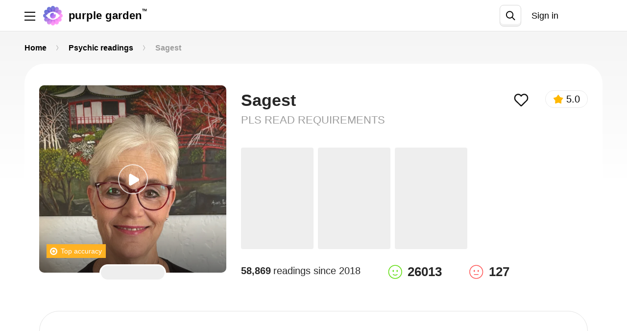

--- FILE ---
content_type: text/html; charset=utf-8
request_url: https://www.purplegarden.co/psychics/4527-sagest
body_size: 127144
content:
<!DOCTYPE html>
<html>
<head>
<script type="864cd6b750e0113cfbe45a7d-text/javascript">
  window.endpoint = "https://api.purplegarden.co";
  window.config = {
    mpToken: "6e55f8cc449a319dd6a7234a031399fe",
    mpProxyUrl: "https://mp-proxy.purplegarden.co",
    googleClientId: "726253896701-9vmiknpmvh9tanoiom24r7sghcpiaosu.apps.googleusercontent.com",
    fbReactRedirect: "https://www.purplegarden.co/register",
    fbAppId: "747461282069700",
    fibApiKey: "AIzaSyCu1dNdUsJ-NaLeEqVEh1JcSDmuI4JHQ0s",
    fibAuthDomain: "purple-garden.firebaseapp.com",
    fibDatabaseUrl: "https://purple-garden.firebaseio.com",
    fibProjectId: "purple-garden",
    fibStorageBucket: "purple-garden.appspot.com",
    fibMessagingSenderId: "726253896701",
    fibAppId: "1:726253896701:web:2cdf706c4f1015fa02cf94",
    fibVapidKey: "BC4SN8SwMSa6qwSusPoZjK7bkZ7wgREuPDRXDXQeWn5DmNoSfY0RHBUhwtaznnbbPsXkiQe2Dn6IQvthSl8CiYU",
    advisorProfileViewMpEvent: true,
    smartBannerShow: true,
    smartBannerDaysHidden: 7,
    smartBannerDaysReminder: 90,
    trackTranscriptView: true,
    fbVersion: "4.0",
    bugsnagToken: "dc2a1dcc7a625da75f885c36c6606787",
    bugsnagTrackingEvents: false,
    googleTagManagerId: "GTM-5PLJTQK",
    FbPixelId: "248152953295481",
    FbConversionsApiToken: "EAAEfGSoPgc4BAAxmZASFVSODIiURj04D8Hg5h2Tdu7LbBVIRseZBiLcBpiRvdz1e06ZCsyXk4GKyyfz2CDmYoGOtjurWlDzl8yw82U6UwTZCwl2rRn0tg1qLymgErQXQpXCqKkvmh8FOiG9c7o9D6yeafScBrieaed96cMtgyaZA1TTYEfsnz",
    FbTestEventCode: "",
    reportAddFundsScreen: "all",
    backendVersion: "4493",
    reportSessionBegan: "all",
    sessionBeganTimer: "30",
    pgwebHideSmartBannerSeconds: "210",
    clientAppVersion: "20260123-092453",
    webImageScalingModulo: "2.0",
    filterPricePerMinute: {
      min: 0.99,
      max: 24.99,
      step: 0.5
    },
    pgwebAdvisorDescriptionTag: "Get a live psychic reading 🔮 from <NICKNAME>.⭐ <SERVICE DESCRIPTION>",
    uiSettings: {"routes":{"voted_most_accurate":{"id":"voted_most_accurate","params":{"voted_most_accurate":true},"translations":{"en":{"slug":"/most-accurate-psychics","name":"Voted most accurate","short_description":"Our exclusive list of psychics advisors whom our users acknowledged as being most accurate in their advice and guidance.","description":["Our exclusive list of psychics advisors whom our users acknowledged as being most accurate in their advice and guidance. These advisors who are ready to enlighten, inspire, and empower you – are all vetted and voted for by people like you. Our top-accuracy advisors cover a wide range of services including love readings, mediumship, tarot cards, career advice, and more.","Our exclusive list of psychics advisors whom our users acknowledged as being most accurate in their advice and guidance."]},"es":{"slug":"/most-accurate-psychics","name":"Votado más preciso","short_description":"Nuestra lista exclusiva de consejeros que han sido reconocidos por nuestros usuarios como lo más precisos en sus consejos y guianza.","description":["Nuestra lista exclusiva de consejeros que han sido reconocidos por nuestros usuarios como los más precisos en sus consejos y guianza. Estos consejeros que están listos para iluminar, inspirar y empoderarte – todos han sido examinados y votados por usuarios como tú. Nuestros consejeros con máxima precisión cubren un amplio rango de servicios incluídas las lecturas de amor, médium, cartas tarot, consejo de carrera, y más.","Nuestra lista exclusiva de consejeros que han sido reconocidos por nuestros usuarios como lo más precisos en sus consejos y guianza."]}}},"highest_rated":{"id":"highest_rated","params":{"highest_rated":true},"translations":{"en":{"slug":"/highest-rated-psychics","name":"Top rated","short_description":"Discover our all-time top-rated lineup of master psychic advisors rated by tens of thousands of users over many years.","description":["Discover our all-time top-rated lineup of master psychic advisors – tried, reviewed, and rated by tens of thousands of users over many years. Ask them all your burning questions and gain new insights and a deeper understanding.","Discover our all-time top-rated lineup of master psychic advisors rated by tens of thousands of users over many years."]},"es":{"slug":"/highest-rated-psychics","name":"Mejor calificados","short_description":"Descubre nuestra lista de los maestros psíquicos mejor valorados – probados, revisados, y calificados por decenas de miles de usuarios durante muchos años.","description":["Descubre nuestra lista de los maestros psíquicos mejor valorados – probados, revisados, y calificados por decenas de miles de usuarios durante muchos años. Hazle las preguntas más importantes, adquiere nuevas enseñanzas y un entendimiento más profundo.","Descubre nuestra lista de los maestros psíquicos mejor valorados – probados, revisados, y calificados por decenas de miles de usuarios durante muchos años."]}}},"pg_trending":{"id":"pg_trending","params":{"pg_trending":true},"translations":{"en":{"slug":"/trending-psychics","name":"Trending","short_description":"Today’s most popular, most trailblazing psychics. As they are sought after for clarity they provide, they are quickly rising to the top.","description":["Get a psychic reading from one of today’s most popular, most trailblazing psychics. As they are sought after for clarity they provide, they are quickly rising to the top. Ask your question now – from your love life to your career, family life, and more.","Today’s most popular, most trailblazing psychics. As they are sought after for clarity they provide, they are quickly rising to the top."]},"es":{"slug":"/trending-psychics","name":"Tendencias","short_description":"Hoy, los psíquicos más populares y pioneros.  Mismos que por la claridez que brindan, están subiendo rápidamente a la cima.","description":["Obtén una lectura psíquica de uno de nuestros consejeros más populares y pioneros del día. Mismos que por la claridez que brindan, están subiendo rápidamente a la cima. Haz tu pregunta ahora – desde tu vida amorosa hasta tu carrera, vida familiar y más.","Hoy, los psíquicos más populares y pioneros.  Mismos que por la claridez que brindan, están subiendo rápidamente a la cima."]}}},"recommended":{"id":"recommended","params":{"recommended":true},"translations":{"en":{"slug":"/recommended-psychics","name":"Recommended for you","short_description":"A curated list of psychic experts who are not only great at what they do, but they also are highly recommended by their loyal following.","description":["Browse our curated list of psychic experts who are not only great at what they do, but are highly recommended by their loyal following. Find your recommended advisor to gain clarity in  any life issue.","A curated list of psychic experts who are not only great at what they do, but they also are highly recommended by their loyal following."]},"es":{"slug":"/recommended-psychics","name":"Recomendado para ti","short_description":"Una lista curada de psíquicos expertos que no solo son excelentes en lo que hacen, sino que también son altamente recomendados por sus seguidores más leales.","description":["Navega nuestra lista curada de psíquicos expertos que no solo son excelentes en lo que hacen, sino que también son altamente recomendados por sus seguidores más leales. Encuentra tus consejeros recomendados para adquirir claridez en cualquier experiencia de vida.","Una lista curada de psíquicos expertos que no solo son excelentes en lo que hacen, sino que también son altamente recomendados por sus seguidores más leales."]}}},"all_advisors":{"id":"all_advisors","params":{"all_advisors":true},"translations":{"en":{"slug":"/psychics","name":"All advisors"},"es":{"slug":"/psychics","name":"Todos los consejeros"}}},"favorite_advisors":{"id":"favorite_advisors","params":{"favorite_advisors":true},"translations":{"en":{"slug":"/favorite-advisors","name":"My favorites"},"es":{"slug":"/favorite-advisors","name":"Mis favoritos"}}},"all_advisors_list":{"id":"all_advisors_list","params":{"all_advisors_list":true},"translations":{"en":{"slug":"/psychics","name":"All advisors"},"es":{"slug":"/psychics","name":"Todos los consejeros"}}},"new_advisors":{"id":"new_advisors","params":{"mba_new_advisors":true},"translations":{"en":{"slug":"/new-psychics","name":"Newly vetted"},"es":{"slug":"/new-psychics","name":"Recién Validado"}}},"relationship_coaching":{"id":10,"background_color":"#f4d4d4","text_color":"#996262","icon_name":"love_readings","kind":"relationship_coaching","icon_url":"https://purple.brgsrv.com/eyJrZXkiOiJwZ19jYXRlZ29yaWVzL2xvdmUucG5nIiwiZWRpdHMiOnsicmVzaXplIjp7ImZpdCI6ImNvbnRhaW4ifX19","params":{"category_id":10,"hps":"specialty"},"translations":{"en":{"slug":"/love-readings","name":"Love readings","description":"Love relationships can be turbulent…up one minute and down the next. A detailed psychic reading can bring clarity and balance to your love life. Connect to a psychic love expert now and discover your heart’s deepest desires.","short_description":"Love relationships can be turbulent…up one minute and down the next. A detailed psychic reading can bring clarity and balance to your love life. Connect to a psychic love expert now and discover your heart’s deepest desires.","h1_title":"Love readings"},"es":{"slug":"/lecturas-amorosas","name":"Lecturas amorosas","description":"El océano de relaciones es a menudo turbulento. Una lectura psíquica detallada te puede mover a aguas más tranquilas de claridez que uno necesita para amar y ser amado. Conecta con nuestros psíquicos especializados en lecturas de amor y entiende lo que tu corazón más desea.","short_description":"El océano de relaciones es a menudo turbulento. Una lectura psíquica detallada te puede mover a aguas más tranquilas de claridez que uno necesita para amar y ser amado.","h1_title":"Lecturas amorosas"}},"position":1,"isSpeciality":true},"psychic_readings":{"id":2,"background_color":"#e9dbec","text_color":"#865a93","icon_name":"psychic_readings","kind":"psychic_readings","icon_url":"https://purple.brgsrv.com/eyJrZXkiOiJwZ19jYXRlZ29yaWVzL3BzeWNoaWMucG5nIiwiZWRpdHMiOnsicmVzaXplIjp7ImZpdCI6ImNvbnRhaW4ifX19","params":{"category_id":2,"hps":"specialty"},"translations":{"en":{"slug":"/psychic-readings","name":"Psychic readings","description":"Is your life path taking an unanticipated turn? Do you need clarity and answers? Our experienced psychic advisors are here to guide you. Get a reading today to achieve a deeper understanding of the journey ahead.","short_description":"Is your life path taking an unanticipated turn? Do you need clarity and answers? Our experienced psychic advisors are here to guide you. Get a reading today to achieve a deeper understanding of the journey ahead.","h1_title":"Psychic readings"},"es":{"slug":"/lecturas-psiquicas","name":"Lecturas Psíquicas","description":"¿Necesitas claridez y respuestas? ¿Tu vida está recorriendo un camino no anticipado? Nuestros consejeros psíquicos están aquí para guiarte. Obtén una lectura hoy y alcanza un entendimiento más profundo sobre lo que te espera por delante.","short_description":"¿Necesitas claridez y respuestas? ¿Tu vida está recorriendo un camino no anticipado? Nuestros consejeros psíquicos están aquí para guiarte.","h1_title":"Lecturas Psíquicas"}},"position":2,"isSpeciality":true},"tarot_readings":{"id":1,"background_color":"#d9eaf7","text_color":"#597184","icon_name":"tarot_readings","kind":"tarot_readings","icon_url":"https://purple.brgsrv.com/eyJrZXkiOiJwZ19jYXRlZ29yaWVzL3Rhcm90LnBuZyIsImVkaXRzIjp7InJlc2l6ZSI6eyJmaXQiOiJjb250YWluIn19fQ==","params":{"category_id":1,"hps":"specialty"},"translations":{"en":{"slug":"/tarot-readings","name":"Tarot readings","description":"The divine wisdom of the Tarot leads to deeper personal understanding and clarity as life unfolds. Get a reading today to unlock the secrets of the future - in love and relationships, career, family, and more.","short_description":"The divine wisdom of the Tarot leads to deeper personal understanding and clarity as life unfolds. Get a reading today to unlock the secrets of the future - in love and relationships, career, family, and more.","h1_title":"Tarot readings"},"es":{"slug":"/lectura-de-tarot","name":"Lectura de Tarot","description":"La sabiduría divina de las cartas de Tarot te puede guiar a un conocimiento más profundo sobre ti y las situaciones que se van dando en tu vida. Obtén una lectura hoy para crear un mejor futuro – en tu vida amorosa, carrera, salud, vida familiar y más.","short_description":"La sabiduría divina de las cartas de Tarot te puede guiar a un conocimiento más profundo sobre ti y las situaciones que se van dando en tu vida.","h1_title":"Lectura de Tarot"}},"position":3,"isSpeciality":true},"astrology_and_horoscopes":{"id":3,"background_color":"#c9e2e5","text_color":"#42686c","icon_name":"astrology_horoscopes","kind":"astrology_and_horoscopes","icon_url":"https://purple.brgsrv.com/eyJrZXkiOiJwZ19jYXRlZ29yaWVzL2FzdHJvbG9neS5wbmciLCJlZGl0cyI6eyJyZXNpemUiOnsiZml0IjoiY29udGFpbiJ9fX0=","params":{"category_id":3,"hps":"specialty"},"translations":{"en":{"slug":"/astrology-and-horoscopes","name":"Astrology & Horoscopes","description":"Our lives were written in the stars the moment we were born. Astrologers can harness the power of the heavens to give clarity and insight to any area of your life. Talk with a gifted astrologer today to discover what star stuff you’re made of.","short_description":"Our lives were written in the stars the moment we were born. Astrologers can harness the power of the heavens to give clarity and insight to any area of your life. Talk with a gifted astrologer today to discover what star stuff you’re made of.","h1_title":"Astrology & Horoscopes"},"es":{"slug":"/astrologia-y-horoscopo","name":"Astrología y Horóscopo","description":"Deja que las fuerzas del destino te ayuden y guíen junto con la sabiduría de las estrellas. Siente como los cuerpos celestiales te guían en la dirección correcta. Obtén una lectura astrológica para explorar cualquier área de tu vida en detalle y con una perspectiva elevada.","short_description":"Deja que las fuerzas del destino te ayuden y guíen junto con la sabiduría de las estrellas. Siente como los cuerpos celestiales te guían en la dirección correcta.","h1_title":"Astrología y Horóscopo"}},"position":4,"isSpeciality":true},"angel_insights":{"id":5,"background_color":"#f8c8dc","text_color":"#7b5163","icon_name":"angel_insights","kind":"angel_insights","icon_url":"https://purple.brgsrv.com/eyJrZXkiOiJwZ19jYXRlZ29yaWVzL2FuZ2VsLnBuZyIsImVkaXRzIjp7InJlc2l6ZSI6eyJmaXQiOiJjb250YWluIn19fQ==","params":{"category_id":5,"hps":"specialty"},"translations":{"en":{"slug":"/angel-insights","name":"Angel insights","description":"Reflect on where you are, what you’ve learned and where you are going through safe, comforting affirmations from Angels.  Our angel readers can bring to you clear insight and heavenly messages from the divine.","short_description":"Reflect on where you are, what you’ve learned and where you are going through safe, comforting affirmations from Angels.  Our angel readers can bring to you clear insight and heavenly messages from the divine.","h1_title":"Angel insights"},"es":{"slug":"/claves-de-los-angeles","name":"Claves de los Ángeles","description":"Conecta con la divina sabiduría de los ángeles, certera y reconfortante. Reflexiona sobre dónde estás, lo que has aprendido, y como te gustaría continuar hacia adelante. Obtén guía futura y consejo sobre como alcanzar tus metas para encontrar paz y satisfacción.","short_description":"Conecta con la divina sabiduría de los ángeles, certera y reconfortante. Reflexiona sobre donde estás, lo que has aprendido, y como te gustaría continuar hacia adelante.","h1_title":"Claves de los Ángeles"}},"position":5,"isSpeciality":true},"oracle_guidance":{"id":6,"background_color":"#f1edb4","text_color":"#72704e","icon_name":"oracle_guidance","kind":"oracle_guidance","icon_url":"https://purple.brgsrv.com/eyJrZXkiOiJwZ19jYXRlZ29yaWVzL29yYWNsZS5wbmciLCJlZGl0cyI6eyJyZXNpemUiOnsiZml0IjoiY29udGFpbiJ9fX0=","params":{"category_id":6,"hps":"specialty"},"translations":{"en":{"slug":"/oracle-guidance","name":"Oracle guidance","description":"Oracles provide prophetic predictions or precognition of the future through sensing energy and communication with spirits. Tap into this insightful counsel and higher wisdom through our experienced oracle guides.","short_description":"Oracles provide prophetic predictions or precognition of the future through sensing energy and communication with spirits. Tap into this insightful counsel and higher wisdom through our experienced oracle guides.","h1_title":"Oracle guidance"},"es":{"slug":"/guia-de-los-oraculos","name":"Guía de los Oráculos","description":"Descubre las energías presentes en tu vida. Sigue una guía angelical mientras creas un futuro que se alinea con tus metas. Alcanza una sabiduría mayor con nuestros guías espirituales.","short_description":"Descubre las energías presentes en tu vida. Sigue una guía angelical mientras creas un futuro que se alinea con tus metas.","h1_title":"Guía de los Oráculos"}},"position":6,"isSpeciality":true},"dream_analysis":{"id":4,"background_color":"#f6e3c7","text_color":"#78592b","icon_name":"dream_analysis","kind":"dream_analysis","icon_url":"https://purple.brgsrv.com/eyJrZXkiOiJwZ19jYXRlZ29yaWVzL2RyZWFtLnBuZyIsImVkaXRzIjp7InJlc2l6ZSI6eyJmaXQiOiJjb250YWluIn19fQ==","params":{"category_id":4,"hps":"specialty"},"translations":{"en":{"slug":"/dream-analysis","name":"Dream analysis","description":"Could your dreams hold the key to your future? Perhaps they carry messages that you need to hear to improve your life and ease your mind? Explore the symbols and patterns that come to you in sleep with a gifted dream analyst and gain valuable life perspective.","short_description":"Could your dreams hold the key to your future? Perhaps they carry messages that you need to hear to improve your life and ease your mind? Explore the symbols and patterns that come to you in sleep with a gifted dream analyst and gain valuable life perspective.","h1_title":"Dream analysis"},"es":{"slug":"/analisis-de-los-suenos","name":"Análisis de los Sueños","description":"Tus sueños pueden tener la llave para una vida mejor y más plena. Analiza tus sueños con un interpretador de sueños habilidoso para revelar el mejor camino hacia adelante. Explora diferentes símbolos y sus significados para entenderte mejor.","short_description":"Tus sueños pueden tener la llave para una vida mejor y más plena. Analiza tus sueños con un interpretador de sueños habilidoso para revelar el mejor camino hacia adelante.","h1_title":"Análisis de los Sueños"}},"position":7,"isSpeciality":true},"spiritual_medium":{"id":11,"background_color":"#dff1e1","text_color":"#54795a","icon_name":"spiritual_medium","kind":"spiritual_medium","icon_url":"https://purple.brgsrv.com/eyJrZXkiOiJwZ19jYXRlZ29yaWVzL3NwaXJpdHVhbF9tZWRpdW0ucG5nIiwiZWRpdHMiOnsicmVzaXplIjp7ImZpdCI6ImNvbnRhaW4ifX19","params":{"category_id":11,"hps":"specialty"},"translations":{"en":{"slug":"/spiritual-medium","name":"Spiritual medium","description":"Sometimes you need answers from another realm. Our mediums can pierce the veil between worlds and make contact with those who reside beyond. Discover how close we truly are to each other by getting the contact you seek.","short_description":"Sometimes you need answers from another realm. Our mediums can pierce the veil between worlds and make contact with those who reside beyond. Discover how close we truly are to each other by getting the contact you seek.","h1_title":"Spiritual medium"},"es":{"slug":"/medio-espiritual","name":"Médium Espiritual","description":"A veces necesitas respuestas de otro reino. Nuestros médiums pueden atravesar el velo entre los mundos y hacer contacto con aquellos que residen más allá. Descubre lo cerca que realmente estamos unos de otros obteniendo el contacto que buscas.","short_description":"A veces necesitas respuestas de otro reino. Nuestros médiums pueden atravesar el velo entre los mundos y hacer contacto con aquellos que residen más allá. Descubre lo cerca que realmente estamos unos de otros obteniendo el contacto que buscas.","h1_title":"Médium Espiritual"}},"position":8,"isSpeciality":true}},"badges":[{"id":"tryout","name":"Free Tryout","color":"#f37f34","icon_url":"https://purple.brgsrv.com/eyJrZXkiOiJwZ19iYWRnZXMvdHJ5b3V0LnBuZyIsImVkaXRzIjp7InJlc2l6ZSI6eyJmaXQiOiJjb250YWluIn19fQ=="},{"id":"most_accurate","name":"Top accuracy","color":"#FFB222","icon_url":"https://purple.brgsrv.com/eyJrZXkiOiJwZ19iYWRnZXMvbW9zdF9hY2N1cmF0ZS5wbmciLCJlZGl0cyI6eyJyZXNpemUiOnsiZml0IjoiY29udGFpbiJ9fX0="},{"id":"highest_rated","name":"Top rated","color":"#c960c6","icon_url":"https://purple.brgsrv.com/eyJrZXkiOiJwZ19iYWRnZXMvaGlnaGVzdF9yYXRlZC5wbmciLCJlZGl0cyI6eyJyZXNpemUiOnsiZml0IjoiY29udGFpbiJ9fX0="},{"id":"trending","name":"Trending","color":"#22b6ff","icon_url":"https://purple.brgsrv.com/eyJrZXkiOiJwZ19iYWRnZXMvdHJlbmRpbmcucG5nIiwiZWRpdHMiOnsicmVzaXplIjp7ImZpdCI6ImNvbnRhaW4ifX19"},{"id":"recommended","name":"Recommended for you","color":"#CB5C21","icon_url":"https://purple.brgsrv.com/eyJrZXkiOiJwZ19iYWRnZXMvcmVjb21tZW5kZWQucG5nIiwiZWRpdHMiOnsicmVzaXplIjp7ImZpdCI6ImNvbnRhaW4ifX19"}],"links":{"terms_and_conditions_link":"https://www.purplegarden.co/pages/terms-of-service-pg","privacy_and_policy_link":"https://www.purplegarden.co/pages/privacy-pg","about_us_link":"https://www.purplegarden.co/pages/about-us-pg","terms_and_conditions":{"en":"https://www.purplegarden.co/pages/terms-of-service-pg","es":"https://www.purplegarden.co/pages/terms-of-service-pg"},"privacy_and_policy":{"en":"https://www.purplegarden.co/pages/privacy-pg","es":"https://www.purplegarden.co/pages/privacy-pg"},"about_us":{"en":"https://www.purplegarden.co/pages/about-us-pg","es":"https://www.purplegarden.co/pages/about-us-pg"},"advisor_terms_and_conditions":null,"advisor_privacy_and_policy":null,"advisor_about_us":null},"tc_pp_banner":{"header":"Terms and Policies","body":"By using our services, you accept our [Terms of Use](https://www.purplegarden.co/pages/terms-of-service-pg) and [Privacy Policy](https://www.purplegarden.co/pages/privacy-pg).","description":"","button":"I understand","cancel":"Cancel"}},
    hotjarId: "2785987",
    xfmAdditionalFreeSetupTime: "",
    xfmProgramActive: "false",
    defaultxfmCredits: "3",
    discount_coupons: [{"id":1,"discount_percent":10,"active":true},{"id":2,"discount_percent":15,"active":true},{"id":3,"discount_percent":20,"active":true},{"id":4,"discount_percent":25,"active":true},{"id":5,"discount_percent":30,"active":true},{"id":6,"discount_percent":35,"active":true},{"id":7,"discount_percent":40,"active":true},{"id":8,"discount_percent":50,"active":false}],
    discount_coupon_message_note: "Please note: This offer is valid for 48 hours and will be automatically applied to your next session with this advisor. It cannot be combined with other promotions.",
    logo: {},
    needTrackingHotjar: true,
    pgCustomerSupport: "zendesk",
    recaptchaKey: '6Lf-xqgjAAAAAJXAdw4HRydhIiwJAbhhxGt5JAXK',
    clAnalyticsEndpoint: 'https://analytics.purplegarden.co/analytics',
    clAnalyticsKey: '9c15382e3af613ddf5e84a391dbbe55f',
    pgZendeskDomain: "/support",
    pgCashbackPercent: "1",
    addCreditPath: "/my/app_credits/{credit}/add",
    spend_limit_upgrade_form_url: "",
    payment_processing_interval_sec: 7,
    available_busy_carousel: "true",
    search_delay_milliseconds: "500",
    appleypayMerchantId: "merchant.com.bargestech.purplegarden",
    mba_logger_secret: "N3GsIhs84OTE6A",
    mba_logger_endpoint: "https://clientlogs.purplegarden.co/logs",
    mp_record_sessions_percent: "0"
  };
</script>
<!-- app-pack javascript start -->
<link rel="stylesheet" href="/ca_packs/css/homepage-5e63a923e69068258011.css" />
<link rel="stylesheet" href="/ca_packs/css/1041-ba04fc43aa96aba64343.css" />
<link rel="stylesheet" href="/ca_packs/css/app-40ffceaa79a8da6ffa8a.css" />
<script src="/ca_packs/js/runtime~app-b893a5be95c4fc862997.js" type="864cd6b750e0113cfbe45a7d-text/javascript"></script>
<script src="/ca_packs/js/advisorPage-5c587387c3bfb7ee6fb2.js" type="864cd6b750e0113cfbe45a7d-text/javascript"></script>
<script src="/ca_packs/js/createdChat-804cc4644a753a3c03c7.js" type="864cd6b750e0113cfbe45a7d-text/javascript"></script>
<script src="/ca_packs/js/homepage-f9b9cee929b4ab1d7525.js" type="864cd6b750e0113cfbe45a7d-text/javascript"></script>
<script src="/ca_packs/js/4203-73e3e1cec6b910a2745f.js" type="864cd6b750e0113cfbe45a7d-text/javascript"></script>
<script src="/ca_packs/js/1451-a9ad68e61c6dc321e566.js" type="864cd6b750e0113cfbe45a7d-text/javascript"></script>
<script src="/ca_packs/js/4433-539f44738dd8334f31f8.js" type="864cd6b750e0113cfbe45a7d-text/javascript"></script>
<script src="/ca_packs/js/1041-39493d2b0742d254cd8a.js" type="864cd6b750e0113cfbe45a7d-text/javascript"></script>
<script src="/ca_packs/js/3936-48319eebb717f08b4053.js" type="864cd6b750e0113cfbe45a7d-text/javascript"></script>
<script src="/ca_packs/js/app-3ea136ab6ca6bceed4e7.js" type="864cd6b750e0113cfbe45a7d-text/javascript"></script>
<script src="/assets/pgw_application-7f30e1d6066f7c85871d50eb991f0258c1a198b430fcdb4bc91e175fefc67206.js" type="864cd6b750e0113cfbe45a7d-text/javascript"></script>
<!-- Meta Tags -->
<meta charset='utf-8'>
<script type="864cd6b750e0113cfbe45a7d-text/javascript">window.NREUM||(NREUM={});NREUM.info={"beacon":"bam.nr-data.net","errorBeacon":"bam.nr-data.net","licenseKey":"88799403a0","applicationID":"3209079","transactionName":"cAtXREVbWVwHShhBVl8HVl1SG0VXPUpSV1BH","queueTime":1,"applicationTime":100,"agent":""}</script>
<script type="864cd6b750e0113cfbe45a7d-text/javascript">(window.NREUM||(NREUM={})).init={ajax:{deny_list:["bam.nr-data.net"]},feature_flags:["soft_nav"]};(window.NREUM||(NREUM={})).loader_config={licenseKey:"88799403a0",applicationID:"3209079",browserID:"3209090"};;/*! For license information please see nr-loader-rum-1.308.0.min.js.LICENSE.txt */
(()=>{var e,t,r={163:(e,t,r)=>{"use strict";r.d(t,{j:()=>E});var n=r(384),i=r(1741);var a=r(2555);r(860).K7.genericEvents;const s="experimental.resources",o="register",c=e=>{if(!e||"string"!=typeof e)return!1;try{document.createDocumentFragment().querySelector(e)}catch{return!1}return!0};var d=r(2614),u=r(944),l=r(8122);const f="[data-nr-mask]",g=e=>(0,l.a)(e,(()=>{const e={feature_flags:[],experimental:{allow_registered_children:!1,resources:!1},mask_selector:"*",block_selector:"[data-nr-block]",mask_input_options:{color:!1,date:!1,"datetime-local":!1,email:!1,month:!1,number:!1,range:!1,search:!1,tel:!1,text:!1,time:!1,url:!1,week:!1,textarea:!1,select:!1,password:!0}};return{ajax:{deny_list:void 0,block_internal:!0,enabled:!0,autoStart:!0},api:{get allow_registered_children(){return e.feature_flags.includes(o)||e.experimental.allow_registered_children},set allow_registered_children(t){e.experimental.allow_registered_children=t},duplicate_registered_data:!1},browser_consent_mode:{enabled:!1},distributed_tracing:{enabled:void 0,exclude_newrelic_header:void 0,cors_use_newrelic_header:void 0,cors_use_tracecontext_headers:void 0,allowed_origins:void 0},get feature_flags(){return e.feature_flags},set feature_flags(t){e.feature_flags=t},generic_events:{enabled:!0,autoStart:!0},harvest:{interval:30},jserrors:{enabled:!0,autoStart:!0},logging:{enabled:!0,autoStart:!0},metrics:{enabled:!0,autoStart:!0},obfuscate:void 0,page_action:{enabled:!0},page_view_event:{enabled:!0,autoStart:!0},page_view_timing:{enabled:!0,autoStart:!0},performance:{capture_marks:!1,capture_measures:!1,capture_detail:!0,resources:{get enabled(){return e.feature_flags.includes(s)||e.experimental.resources},set enabled(t){e.experimental.resources=t},asset_types:[],first_party_domains:[],ignore_newrelic:!0}},privacy:{cookies_enabled:!0},proxy:{assets:void 0,beacon:void 0},session:{expiresMs:d.wk,inactiveMs:d.BB},session_replay:{autoStart:!0,enabled:!1,preload:!1,sampling_rate:10,error_sampling_rate:100,collect_fonts:!1,inline_images:!1,fix_stylesheets:!0,mask_all_inputs:!0,get mask_text_selector(){return e.mask_selector},set mask_text_selector(t){c(t)?e.mask_selector="".concat(t,",").concat(f):""===t||null===t?e.mask_selector=f:(0,u.R)(5,t)},get block_class(){return"nr-block"},get ignore_class(){return"nr-ignore"},get mask_text_class(){return"nr-mask"},get block_selector(){return e.block_selector},set block_selector(t){c(t)?e.block_selector+=",".concat(t):""!==t&&(0,u.R)(6,t)},get mask_input_options(){return e.mask_input_options},set mask_input_options(t){t&&"object"==typeof t?e.mask_input_options={...t,password:!0}:(0,u.R)(7,t)}},session_trace:{enabled:!0,autoStart:!0},soft_navigations:{enabled:!0,autoStart:!0},spa:{enabled:!0,autoStart:!0},ssl:void 0,user_actions:{enabled:!0,elementAttributes:["id","className","tagName","type"]}}})());var p=r(6154),m=r(9324);let h=0;const v={buildEnv:m.F3,distMethod:m.Xs,version:m.xv,originTime:p.WN},b={consented:!1},y={appMetadata:{},get consented(){return this.session?.state?.consent||b.consented},set consented(e){b.consented=e},customTransaction:void 0,denyList:void 0,disabled:!1,harvester:void 0,isolatedBacklog:!1,isRecording:!1,loaderType:void 0,maxBytes:3e4,obfuscator:void 0,onerror:void 0,ptid:void 0,releaseIds:{},session:void 0,timeKeeper:void 0,registeredEntities:[],jsAttributesMetadata:{bytes:0},get harvestCount(){return++h}},_=e=>{const t=(0,l.a)(e,y),r=Object.keys(v).reduce((e,t)=>(e[t]={value:v[t],writable:!1,configurable:!0,enumerable:!0},e),{});return Object.defineProperties(t,r)};var w=r(5701);const x=e=>{const t=e.startsWith("http");e+="/",r.p=t?e:"https://"+e};var R=r(7836),k=r(3241);const A={accountID:void 0,trustKey:void 0,agentID:void 0,licenseKey:void 0,applicationID:void 0,xpid:void 0},S=e=>(0,l.a)(e,A),T=new Set;function E(e,t={},r,s){let{init:o,info:c,loader_config:d,runtime:u={},exposed:l=!0}=t;if(!c){const e=(0,n.pV)();o=e.init,c=e.info,d=e.loader_config}e.init=g(o||{}),e.loader_config=S(d||{}),c.jsAttributes??={},p.bv&&(c.jsAttributes.isWorker=!0),e.info=(0,a.D)(c);const f=e.init,m=[c.beacon,c.errorBeacon];T.has(e.agentIdentifier)||(f.proxy.assets&&(x(f.proxy.assets),m.push(f.proxy.assets)),f.proxy.beacon&&m.push(f.proxy.beacon),e.beacons=[...m],function(e){const t=(0,n.pV)();Object.getOwnPropertyNames(i.W.prototype).forEach(r=>{const n=i.W.prototype[r];if("function"!=typeof n||"constructor"===n)return;let a=t[r];e[r]&&!1!==e.exposed&&"micro-agent"!==e.runtime?.loaderType&&(t[r]=(...t)=>{const n=e[r](...t);return a?a(...t):n})})}(e),(0,n.US)("activatedFeatures",w.B)),u.denyList=[...f.ajax.deny_list||[],...f.ajax.block_internal?m:[]],u.ptid=e.agentIdentifier,u.loaderType=r,e.runtime=_(u),T.has(e.agentIdentifier)||(e.ee=R.ee.get(e.agentIdentifier),e.exposed=l,(0,k.W)({agentIdentifier:e.agentIdentifier,drained:!!w.B?.[e.agentIdentifier],type:"lifecycle",name:"initialize",feature:void 0,data:e.config})),T.add(e.agentIdentifier)}},384:(e,t,r)=>{"use strict";r.d(t,{NT:()=>s,US:()=>u,Zm:()=>o,bQ:()=>d,dV:()=>c,pV:()=>l});var n=r(6154),i=r(1863),a=r(1910);const s={beacon:"bam.nr-data.net",errorBeacon:"bam.nr-data.net"};function o(){return n.gm.NREUM||(n.gm.NREUM={}),void 0===n.gm.newrelic&&(n.gm.newrelic=n.gm.NREUM),n.gm.NREUM}function c(){let e=o();return e.o||(e.o={ST:n.gm.setTimeout,SI:n.gm.setImmediate||n.gm.setInterval,CT:n.gm.clearTimeout,XHR:n.gm.XMLHttpRequest,REQ:n.gm.Request,EV:n.gm.Event,PR:n.gm.Promise,MO:n.gm.MutationObserver,FETCH:n.gm.fetch,WS:n.gm.WebSocket},(0,a.i)(...Object.values(e.o))),e}function d(e,t){let r=o();r.initializedAgents??={},t.initializedAt={ms:(0,i.t)(),date:new Date},r.initializedAgents[e]=t}function u(e,t){o()[e]=t}function l(){return function(){let e=o();const t=e.info||{};e.info={beacon:s.beacon,errorBeacon:s.errorBeacon,...t}}(),function(){let e=o();const t=e.init||{};e.init={...t}}(),c(),function(){let e=o();const t=e.loader_config||{};e.loader_config={...t}}(),o()}},782:(e,t,r)=>{"use strict";r.d(t,{T:()=>n});const n=r(860).K7.pageViewTiming},860:(e,t,r)=>{"use strict";r.d(t,{$J:()=>u,K7:()=>c,P3:()=>d,XX:()=>i,Yy:()=>o,df:()=>a,qY:()=>n,v4:()=>s});const n="events",i="jserrors",a="browser/blobs",s="rum",o="browser/logs",c={ajax:"ajax",genericEvents:"generic_events",jserrors:i,logging:"logging",metrics:"metrics",pageAction:"page_action",pageViewEvent:"page_view_event",pageViewTiming:"page_view_timing",sessionReplay:"session_replay",sessionTrace:"session_trace",softNav:"soft_navigations",spa:"spa"},d={[c.pageViewEvent]:1,[c.pageViewTiming]:2,[c.metrics]:3,[c.jserrors]:4,[c.spa]:5,[c.ajax]:6,[c.sessionTrace]:7,[c.softNav]:8,[c.sessionReplay]:9,[c.logging]:10,[c.genericEvents]:11},u={[c.pageViewEvent]:s,[c.pageViewTiming]:n,[c.ajax]:n,[c.spa]:n,[c.softNav]:n,[c.metrics]:i,[c.jserrors]:i,[c.sessionTrace]:a,[c.sessionReplay]:a,[c.logging]:o,[c.genericEvents]:"ins"}},944:(e,t,r)=>{"use strict";r.d(t,{R:()=>i});var n=r(3241);function i(e,t){"function"==typeof console.debug&&(console.debug("New Relic Warning: https://github.com/newrelic/newrelic-browser-agent/blob/main/docs/warning-codes.md#".concat(e),t),(0,n.W)({agentIdentifier:null,drained:null,type:"data",name:"warn",feature:"warn",data:{code:e,secondary:t}}))}},1687:(e,t,r)=>{"use strict";r.d(t,{Ak:()=>d,Ze:()=>f,x3:()=>u});var n=r(3241),i=r(7836),a=r(3606),s=r(860),o=r(2646);const c={};function d(e,t){const r={staged:!1,priority:s.P3[t]||0};l(e),c[e].get(t)||c[e].set(t,r)}function u(e,t){e&&c[e]&&(c[e].get(t)&&c[e].delete(t),p(e,t,!1),c[e].size&&g(e))}function l(e){if(!e)throw new Error("agentIdentifier required");c[e]||(c[e]=new Map)}function f(e="",t="feature",r=!1){if(l(e),!e||!c[e].get(t)||r)return p(e,t);c[e].get(t).staged=!0,g(e)}function g(e){const t=Array.from(c[e]);t.every(([e,t])=>t.staged)&&(t.sort((e,t)=>e[1].priority-t[1].priority),t.forEach(([t])=>{c[e].delete(t),p(e,t)}))}function p(e,t,r=!0){const s=e?i.ee.get(e):i.ee,c=a.i.handlers;if(!s.aborted&&s.backlog&&c){if((0,n.W)({agentIdentifier:e,type:"lifecycle",name:"drain",feature:t}),r){const e=s.backlog[t],r=c[t];if(r){for(let t=0;e&&t<e.length;++t)m(e[t],r);Object.entries(r).forEach(([e,t])=>{Object.values(t||{}).forEach(t=>{t[0]?.on&&t[0]?.context()instanceof o.y&&t[0].on(e,t[1])})})}}s.isolatedBacklog||delete c[t],s.backlog[t]=null,s.emit("drain-"+t,[])}}function m(e,t){var r=e[1];Object.values(t[r]||{}).forEach(t=>{var r=e[0];if(t[0]===r){var n=t[1],i=e[3],a=e[2];n.apply(i,a)}})}},1738:(e,t,r)=>{"use strict";r.d(t,{U:()=>g,Y:()=>f});var n=r(3241),i=r(9908),a=r(1863),s=r(944),o=r(5701),c=r(3969),d=r(8362),u=r(860),l=r(4261);function f(e,t,r,a){const f=a||r;!f||f[e]&&f[e]!==d.d.prototype[e]||(f[e]=function(){(0,i.p)(c.xV,["API/"+e+"/called"],void 0,u.K7.metrics,r.ee),(0,n.W)({agentIdentifier:r.agentIdentifier,drained:!!o.B?.[r.agentIdentifier],type:"data",name:"api",feature:l.Pl+e,data:{}});try{return t.apply(this,arguments)}catch(e){(0,s.R)(23,e)}})}function g(e,t,r,n,s){const o=e.info;null===r?delete o.jsAttributes[t]:o.jsAttributes[t]=r,(s||null===r)&&(0,i.p)(l.Pl+n,[(0,a.t)(),t,r],void 0,"session",e.ee)}},1741:(e,t,r)=>{"use strict";r.d(t,{W:()=>a});var n=r(944),i=r(4261);class a{#e(e,...t){if(this[e]!==a.prototype[e])return this[e](...t);(0,n.R)(35,e)}addPageAction(e,t){return this.#e(i.hG,e,t)}register(e){return this.#e(i.eY,e)}recordCustomEvent(e,t){return this.#e(i.fF,e,t)}setPageViewName(e,t){return this.#e(i.Fw,e,t)}setCustomAttribute(e,t,r){return this.#e(i.cD,e,t,r)}noticeError(e,t){return this.#e(i.o5,e,t)}setUserId(e,t=!1){return this.#e(i.Dl,e,t)}setApplicationVersion(e){return this.#e(i.nb,e)}setErrorHandler(e){return this.#e(i.bt,e)}addRelease(e,t){return this.#e(i.k6,e,t)}log(e,t){return this.#e(i.$9,e,t)}start(){return this.#e(i.d3)}finished(e){return this.#e(i.BL,e)}recordReplay(){return this.#e(i.CH)}pauseReplay(){return this.#e(i.Tb)}addToTrace(e){return this.#e(i.U2,e)}setCurrentRouteName(e){return this.#e(i.PA,e)}interaction(e){return this.#e(i.dT,e)}wrapLogger(e,t,r){return this.#e(i.Wb,e,t,r)}measure(e,t){return this.#e(i.V1,e,t)}consent(e){return this.#e(i.Pv,e)}}},1863:(e,t,r)=>{"use strict";function n(){return Math.floor(performance.now())}r.d(t,{t:()=>n})},1910:(e,t,r)=>{"use strict";r.d(t,{i:()=>a});var n=r(944);const i=new Map;function a(...e){return e.every(e=>{if(i.has(e))return i.get(e);const t="function"==typeof e?e.toString():"",r=t.includes("[native code]"),a=t.includes("nrWrapper");return r||a||(0,n.R)(64,e?.name||t),i.set(e,r),r})}},2555:(e,t,r)=>{"use strict";r.d(t,{D:()=>o,f:()=>s});var n=r(384),i=r(8122);const a={beacon:n.NT.beacon,errorBeacon:n.NT.errorBeacon,licenseKey:void 0,applicationID:void 0,sa:void 0,queueTime:void 0,applicationTime:void 0,ttGuid:void 0,user:void 0,account:void 0,product:void 0,extra:void 0,jsAttributes:{},userAttributes:void 0,atts:void 0,transactionName:void 0,tNamePlain:void 0};function s(e){try{return!!e.licenseKey&&!!e.errorBeacon&&!!e.applicationID}catch(e){return!1}}const o=e=>(0,i.a)(e,a)},2614:(e,t,r)=>{"use strict";r.d(t,{BB:()=>s,H3:()=>n,g:()=>d,iL:()=>c,tS:()=>o,uh:()=>i,wk:()=>a});const n="NRBA",i="SESSION",a=144e5,s=18e5,o={STARTED:"session-started",PAUSE:"session-pause",RESET:"session-reset",RESUME:"session-resume",UPDATE:"session-update"},c={SAME_TAB:"same-tab",CROSS_TAB:"cross-tab"},d={OFF:0,FULL:1,ERROR:2}},2646:(e,t,r)=>{"use strict";r.d(t,{y:()=>n});class n{constructor(e){this.contextId=e}}},2843:(e,t,r)=>{"use strict";r.d(t,{G:()=>a,u:()=>i});var n=r(3878);function i(e,t=!1,r,i){(0,n.DD)("visibilitychange",function(){if(t)return void("hidden"===document.visibilityState&&e());e(document.visibilityState)},r,i)}function a(e,t,r){(0,n.sp)("pagehide",e,t,r)}},3241:(e,t,r)=>{"use strict";r.d(t,{W:()=>a});var n=r(6154);const i="newrelic";function a(e={}){try{n.gm.dispatchEvent(new CustomEvent(i,{detail:e}))}catch(e){}}},3606:(e,t,r)=>{"use strict";r.d(t,{i:()=>a});var n=r(9908);a.on=s;var i=a.handlers={};function a(e,t,r,a){s(a||n.d,i,e,t,r)}function s(e,t,r,i,a){a||(a="feature"),e||(e=n.d);var s=t[a]=t[a]||{};(s[r]=s[r]||[]).push([e,i])}},3878:(e,t,r)=>{"use strict";function n(e,t){return{capture:e,passive:!1,signal:t}}function i(e,t,r=!1,i){window.addEventListener(e,t,n(r,i))}function a(e,t,r=!1,i){document.addEventListener(e,t,n(r,i))}r.d(t,{DD:()=>a,jT:()=>n,sp:()=>i})},3969:(e,t,r)=>{"use strict";r.d(t,{TZ:()=>n,XG:()=>o,rs:()=>i,xV:()=>s,z_:()=>a});const n=r(860).K7.metrics,i="sm",a="cm",s="storeSupportabilityMetrics",o="storeEventMetrics"},4234:(e,t,r)=>{"use strict";r.d(t,{W:()=>a});var n=r(7836),i=r(1687);class a{constructor(e,t){this.agentIdentifier=e,this.ee=n.ee.get(e),this.featureName=t,this.blocked=!1}deregisterDrain(){(0,i.x3)(this.agentIdentifier,this.featureName)}}},4261:(e,t,r)=>{"use strict";r.d(t,{$9:()=>d,BL:()=>o,CH:()=>g,Dl:()=>_,Fw:()=>y,PA:()=>h,Pl:()=>n,Pv:()=>k,Tb:()=>l,U2:()=>a,V1:()=>R,Wb:()=>x,bt:()=>b,cD:()=>v,d3:()=>w,dT:()=>c,eY:()=>p,fF:()=>f,hG:()=>i,k6:()=>s,nb:()=>m,o5:()=>u});const n="api-",i="addPageAction",a="addToTrace",s="addRelease",o="finished",c="interaction",d="log",u="noticeError",l="pauseReplay",f="recordCustomEvent",g="recordReplay",p="register",m="setApplicationVersion",h="setCurrentRouteName",v="setCustomAttribute",b="setErrorHandler",y="setPageViewName",_="setUserId",w="start",x="wrapLogger",R="measure",k="consent"},5289:(e,t,r)=>{"use strict";r.d(t,{GG:()=>s,Qr:()=>c,sB:()=>o});var n=r(3878),i=r(6389);function a(){return"undefined"==typeof document||"complete"===document.readyState}function s(e,t){if(a())return e();const r=(0,i.J)(e),s=setInterval(()=>{a()&&(clearInterval(s),r())},500);(0,n.sp)("load",r,t)}function o(e){if(a())return e();(0,n.DD)("DOMContentLoaded",e)}function c(e){if(a())return e();(0,n.sp)("popstate",e)}},5607:(e,t,r)=>{"use strict";r.d(t,{W:()=>n});const n=(0,r(9566).bz)()},5701:(e,t,r)=>{"use strict";r.d(t,{B:()=>a,t:()=>s});var n=r(3241);const i=new Set,a={};function s(e,t){const r=t.agentIdentifier;a[r]??={},e&&"object"==typeof e&&(i.has(r)||(t.ee.emit("rumresp",[e]),a[r]=e,i.add(r),(0,n.W)({agentIdentifier:r,loaded:!0,drained:!0,type:"lifecycle",name:"load",feature:void 0,data:e})))}},6154:(e,t,r)=>{"use strict";r.d(t,{OF:()=>c,RI:()=>i,WN:()=>u,bv:()=>a,eN:()=>l,gm:()=>s,mw:()=>o,sb:()=>d});var n=r(1863);const i="undefined"!=typeof window&&!!window.document,a="undefined"!=typeof WorkerGlobalScope&&("undefined"!=typeof self&&self instanceof WorkerGlobalScope&&self.navigator instanceof WorkerNavigator||"undefined"!=typeof globalThis&&globalThis instanceof WorkerGlobalScope&&globalThis.navigator instanceof WorkerNavigator),s=i?window:"undefined"!=typeof WorkerGlobalScope&&("undefined"!=typeof self&&self instanceof WorkerGlobalScope&&self||"undefined"!=typeof globalThis&&globalThis instanceof WorkerGlobalScope&&globalThis),o=Boolean("hidden"===s?.document?.visibilityState),c=/iPad|iPhone|iPod/.test(s.navigator?.userAgent),d=c&&"undefined"==typeof SharedWorker,u=((()=>{const e=s.navigator?.userAgent?.match(/Firefox[/\s](\d+\.\d+)/);Array.isArray(e)&&e.length>=2&&e[1]})(),Date.now()-(0,n.t)()),l=()=>"undefined"!=typeof PerformanceNavigationTiming&&s?.performance?.getEntriesByType("navigation")?.[0]?.responseStart},6389:(e,t,r)=>{"use strict";function n(e,t=500,r={}){const n=r?.leading||!1;let i;return(...r)=>{n&&void 0===i&&(e.apply(this,r),i=setTimeout(()=>{i=clearTimeout(i)},t)),n||(clearTimeout(i),i=setTimeout(()=>{e.apply(this,r)},t))}}function i(e){let t=!1;return(...r)=>{t||(t=!0,e.apply(this,r))}}r.d(t,{J:()=>i,s:()=>n})},6630:(e,t,r)=>{"use strict";r.d(t,{T:()=>n});const n=r(860).K7.pageViewEvent},7699:(e,t,r)=>{"use strict";r.d(t,{It:()=>a,KC:()=>o,No:()=>i,qh:()=>s});var n=r(860);const i=16e3,a=1e6,s="SESSION_ERROR",o={[n.K7.logging]:!0,[n.K7.genericEvents]:!1,[n.K7.jserrors]:!1,[n.K7.ajax]:!1}},7836:(e,t,r)=>{"use strict";r.d(t,{P:()=>o,ee:()=>c});var n=r(384),i=r(8990),a=r(2646),s=r(5607);const o="nr@context:".concat(s.W),c=function e(t,r){var n={},s={},u={},l=!1;try{l=16===r.length&&d.initializedAgents?.[r]?.runtime.isolatedBacklog}catch(e){}var f={on:p,addEventListener:p,removeEventListener:function(e,t){var r=n[e];if(!r)return;for(var i=0;i<r.length;i++)r[i]===t&&r.splice(i,1)},emit:function(e,r,n,i,a){!1!==a&&(a=!0);if(c.aborted&&!i)return;t&&a&&t.emit(e,r,n);var o=g(n);m(e).forEach(e=>{e.apply(o,r)});var d=v()[s[e]];d&&d.push([f,e,r,o]);return o},get:h,listeners:m,context:g,buffer:function(e,t){const r=v();if(t=t||"feature",f.aborted)return;Object.entries(e||{}).forEach(([e,n])=>{s[n]=t,t in r||(r[t]=[])})},abort:function(){f._aborted=!0,Object.keys(f.backlog).forEach(e=>{delete f.backlog[e]})},isBuffering:function(e){return!!v()[s[e]]},debugId:r,backlog:l?{}:t&&"object"==typeof t.backlog?t.backlog:{},isolatedBacklog:l};return Object.defineProperty(f,"aborted",{get:()=>{let e=f._aborted||!1;return e||(t&&(e=t.aborted),e)}}),f;function g(e){return e&&e instanceof a.y?e:e?(0,i.I)(e,o,()=>new a.y(o)):new a.y(o)}function p(e,t){n[e]=m(e).concat(t)}function m(e){return n[e]||[]}function h(t){return u[t]=u[t]||e(f,t)}function v(){return f.backlog}}(void 0,"globalEE"),d=(0,n.Zm)();d.ee||(d.ee=c)},8122:(e,t,r)=>{"use strict";r.d(t,{a:()=>i});var n=r(944);function i(e,t){try{if(!e||"object"!=typeof e)return(0,n.R)(3);if(!t||"object"!=typeof t)return(0,n.R)(4);const r=Object.create(Object.getPrototypeOf(t),Object.getOwnPropertyDescriptors(t)),a=0===Object.keys(r).length?e:r;for(let s in a)if(void 0!==e[s])try{if(null===e[s]){r[s]=null;continue}Array.isArray(e[s])&&Array.isArray(t[s])?r[s]=Array.from(new Set([...e[s],...t[s]])):"object"==typeof e[s]&&"object"==typeof t[s]?r[s]=i(e[s],t[s]):r[s]=e[s]}catch(e){r[s]||(0,n.R)(1,e)}return r}catch(e){(0,n.R)(2,e)}}},8362:(e,t,r)=>{"use strict";r.d(t,{d:()=>a});var n=r(9566),i=r(1741);class a extends i.W{agentIdentifier=(0,n.LA)(16)}},8374:(e,t,r)=>{r.nc=(()=>{try{return document?.currentScript?.nonce}catch(e){}return""})()},8990:(e,t,r)=>{"use strict";r.d(t,{I:()=>i});var n=Object.prototype.hasOwnProperty;function i(e,t,r){if(n.call(e,t))return e[t];var i=r();if(Object.defineProperty&&Object.keys)try{return Object.defineProperty(e,t,{value:i,writable:!0,enumerable:!1}),i}catch(e){}return e[t]=i,i}},9324:(e,t,r)=>{"use strict";r.d(t,{F3:()=>i,Xs:()=>a,xv:()=>n});const n="1.308.0",i="PROD",a="CDN"},9566:(e,t,r)=>{"use strict";r.d(t,{LA:()=>o,bz:()=>s});var n=r(6154);const i="xxxxxxxx-xxxx-4xxx-yxxx-xxxxxxxxxxxx";function a(e,t){return e?15&e[t]:16*Math.random()|0}function s(){const e=n.gm?.crypto||n.gm?.msCrypto;let t,r=0;return e&&e.getRandomValues&&(t=e.getRandomValues(new Uint8Array(30))),i.split("").map(e=>"x"===e?a(t,r++).toString(16):"y"===e?(3&a()|8).toString(16):e).join("")}function o(e){const t=n.gm?.crypto||n.gm?.msCrypto;let r,i=0;t&&t.getRandomValues&&(r=t.getRandomValues(new Uint8Array(e)));const s=[];for(var o=0;o<e;o++)s.push(a(r,i++).toString(16));return s.join("")}},9908:(e,t,r)=>{"use strict";r.d(t,{d:()=>n,p:()=>i});var n=r(7836).ee.get("handle");function i(e,t,r,i,a){a?(a.buffer([e],i),a.emit(e,t,r)):(n.buffer([e],i),n.emit(e,t,r))}}},n={};function i(e){var t=n[e];if(void 0!==t)return t.exports;var a=n[e]={exports:{}};return r[e](a,a.exports,i),a.exports}i.m=r,i.d=(e,t)=>{for(var r in t)i.o(t,r)&&!i.o(e,r)&&Object.defineProperty(e,r,{enumerable:!0,get:t[r]})},i.f={},i.e=e=>Promise.all(Object.keys(i.f).reduce((t,r)=>(i.f[r](e,t),t),[])),i.u=e=>"nr-rum-1.308.0.min.js",i.o=(e,t)=>Object.prototype.hasOwnProperty.call(e,t),e={},t="NRBA-1.308.0.PROD:",i.l=(r,n,a,s)=>{if(e[r])e[r].push(n);else{var o,c;if(void 0!==a)for(var d=document.getElementsByTagName("script"),u=0;u<d.length;u++){var l=d[u];if(l.getAttribute("src")==r||l.getAttribute("data-webpack")==t+a){o=l;break}}if(!o){c=!0;var f={296:"sha512-+MIMDsOcckGXa1EdWHqFNv7P+JUkd5kQwCBr3KE6uCvnsBNUrdSt4a/3/L4j4TxtnaMNjHpza2/erNQbpacJQA=="};(o=document.createElement("script")).charset="utf-8",i.nc&&o.setAttribute("nonce",i.nc),o.setAttribute("data-webpack",t+a),o.src=r,0!==o.src.indexOf(window.location.origin+"/")&&(o.crossOrigin="anonymous"),f[s]&&(o.integrity=f[s])}e[r]=[n];var g=(t,n)=>{o.onerror=o.onload=null,clearTimeout(p);var i=e[r];if(delete e[r],o.parentNode&&o.parentNode.removeChild(o),i&&i.forEach(e=>e(n)),t)return t(n)},p=setTimeout(g.bind(null,void 0,{type:"timeout",target:o}),12e4);o.onerror=g.bind(null,o.onerror),o.onload=g.bind(null,o.onload),c&&document.head.appendChild(o)}},i.r=e=>{"undefined"!=typeof Symbol&&Symbol.toStringTag&&Object.defineProperty(e,Symbol.toStringTag,{value:"Module"}),Object.defineProperty(e,"__esModule",{value:!0})},i.p="https://js-agent.newrelic.com/",(()=>{var e={374:0,840:0};i.f.j=(t,r)=>{var n=i.o(e,t)?e[t]:void 0;if(0!==n)if(n)r.push(n[2]);else{var a=new Promise((r,i)=>n=e[t]=[r,i]);r.push(n[2]=a);var s=i.p+i.u(t),o=new Error;i.l(s,r=>{if(i.o(e,t)&&(0!==(n=e[t])&&(e[t]=void 0),n)){var a=r&&("load"===r.type?"missing":r.type),s=r&&r.target&&r.target.src;o.message="Loading chunk "+t+" failed: ("+a+": "+s+")",o.name="ChunkLoadError",o.type=a,o.request=s,n[1](o)}},"chunk-"+t,t)}};var t=(t,r)=>{var n,a,[s,o,c]=r,d=0;if(s.some(t=>0!==e[t])){for(n in o)i.o(o,n)&&(i.m[n]=o[n]);if(c)c(i)}for(t&&t(r);d<s.length;d++)a=s[d],i.o(e,a)&&e[a]&&e[a][0](),e[a]=0},r=self["webpackChunk:NRBA-1.308.0.PROD"]=self["webpackChunk:NRBA-1.308.0.PROD"]||[];r.forEach(t.bind(null,0)),r.push=t.bind(null,r.push.bind(r))})(),(()=>{"use strict";i(8374);var e=i(8362),t=i(860);const r=Object.values(t.K7);var n=i(163);var a=i(9908),s=i(1863),o=i(4261),c=i(1738);var d=i(1687),u=i(4234),l=i(5289),f=i(6154),g=i(944),p=i(384);const m=e=>f.RI&&!0===e?.privacy.cookies_enabled;function h(e){return!!(0,p.dV)().o.MO&&m(e)&&!0===e?.session_trace.enabled}var v=i(6389),b=i(7699);class y extends u.W{constructor(e,t){super(e.agentIdentifier,t),this.agentRef=e,this.abortHandler=void 0,this.featAggregate=void 0,this.loadedSuccessfully=void 0,this.onAggregateImported=new Promise(e=>{this.loadedSuccessfully=e}),this.deferred=Promise.resolve(),!1===e.init[this.featureName].autoStart?this.deferred=new Promise((t,r)=>{this.ee.on("manual-start-all",(0,v.J)(()=>{(0,d.Ak)(e.agentIdentifier,this.featureName),t()}))}):(0,d.Ak)(e.agentIdentifier,t)}importAggregator(e,t,r={}){if(this.featAggregate)return;const n=async()=>{let n;await this.deferred;try{if(m(e.init)){const{setupAgentSession:t}=await i.e(296).then(i.bind(i,3305));n=t(e)}}catch(e){(0,g.R)(20,e),this.ee.emit("internal-error",[e]),(0,a.p)(b.qh,[e],void 0,this.featureName,this.ee)}try{if(!this.#t(this.featureName,n,e.init))return(0,d.Ze)(this.agentIdentifier,this.featureName),void this.loadedSuccessfully(!1);const{Aggregate:i}=await t();this.featAggregate=new i(e,r),e.runtime.harvester.initializedAggregates.push(this.featAggregate),this.loadedSuccessfully(!0)}catch(e){(0,g.R)(34,e),this.abortHandler?.(),(0,d.Ze)(this.agentIdentifier,this.featureName,!0),this.loadedSuccessfully(!1),this.ee&&this.ee.abort()}};f.RI?(0,l.GG)(()=>n(),!0):n()}#t(e,r,n){if(this.blocked)return!1;switch(e){case t.K7.sessionReplay:return h(n)&&!!r;case t.K7.sessionTrace:return!!r;default:return!0}}}var _=i(6630),w=i(2614),x=i(3241);class R extends y{static featureName=_.T;constructor(e){var t;super(e,_.T),this.setupInspectionEvents(e.agentIdentifier),t=e,(0,c.Y)(o.Fw,function(e,r){"string"==typeof e&&("/"!==e.charAt(0)&&(e="/"+e),t.runtime.customTransaction=(r||"http://custom.transaction")+e,(0,a.p)(o.Pl+o.Fw,[(0,s.t)()],void 0,void 0,t.ee))},t),this.importAggregator(e,()=>i.e(296).then(i.bind(i,3943)))}setupInspectionEvents(e){const t=(t,r)=>{t&&(0,x.W)({agentIdentifier:e,timeStamp:t.timeStamp,loaded:"complete"===t.target.readyState,type:"window",name:r,data:t.target.location+""})};(0,l.sB)(e=>{t(e,"DOMContentLoaded")}),(0,l.GG)(e=>{t(e,"load")}),(0,l.Qr)(e=>{t(e,"navigate")}),this.ee.on(w.tS.UPDATE,(t,r)=>{(0,x.W)({agentIdentifier:e,type:"lifecycle",name:"session",data:r})})}}class k extends e.d{constructor(e){var t;(super(),f.gm)?(this.features={},(0,p.bQ)(this.agentIdentifier,this),this.desiredFeatures=new Set(e.features||[]),this.desiredFeatures.add(R),(0,n.j)(this,e,e.loaderType||"agent"),t=this,(0,c.Y)(o.cD,function(e,r,n=!1){if("string"==typeof e){if(["string","number","boolean"].includes(typeof r)||null===r)return(0,c.U)(t,e,r,o.cD,n);(0,g.R)(40,typeof r)}else(0,g.R)(39,typeof e)},t),function(e){(0,c.Y)(o.Dl,function(t,r=!1){if("string"!=typeof t&&null!==t)return void(0,g.R)(41,typeof t);const n=e.info.jsAttributes["enduser.id"];r&&null!=n&&n!==t?(0,a.p)(o.Pl+"setUserIdAndResetSession",[t],void 0,"session",e.ee):(0,c.U)(e,"enduser.id",t,o.Dl,!0)},e)}(this),function(e){(0,c.Y)(o.nb,function(t){if("string"==typeof t||null===t)return(0,c.U)(e,"application.version",t,o.nb,!1);(0,g.R)(42,typeof t)},e)}(this),function(e){(0,c.Y)(o.d3,function(){e.ee.emit("manual-start-all")},e)}(this),function(e){(0,c.Y)(o.Pv,function(t=!0){if("boolean"==typeof t){if((0,a.p)(o.Pl+o.Pv,[t],void 0,"session",e.ee),e.runtime.consented=t,t){const t=e.features.page_view_event;t.onAggregateImported.then(e=>{const r=t.featAggregate;e&&!r.sentRum&&r.sendRum()})}}else(0,g.R)(65,typeof t)},e)}(this),this.run()):(0,g.R)(21)}get config(){return{info:this.info,init:this.init,loader_config:this.loader_config,runtime:this.runtime}}get api(){return this}run(){try{const e=function(e){const t={};return r.forEach(r=>{t[r]=!!e[r]?.enabled}),t}(this.init),n=[...this.desiredFeatures];n.sort((e,r)=>t.P3[e.featureName]-t.P3[r.featureName]),n.forEach(r=>{if(!e[r.featureName]&&r.featureName!==t.K7.pageViewEvent)return;if(r.featureName===t.K7.spa)return void(0,g.R)(67);const n=function(e){switch(e){case t.K7.ajax:return[t.K7.jserrors];case t.K7.sessionTrace:return[t.K7.ajax,t.K7.pageViewEvent];case t.K7.sessionReplay:return[t.K7.sessionTrace];case t.K7.pageViewTiming:return[t.K7.pageViewEvent];default:return[]}}(r.featureName).filter(e=>!(e in this.features));n.length>0&&(0,g.R)(36,{targetFeature:r.featureName,missingDependencies:n}),this.features[r.featureName]=new r(this)})}catch(e){(0,g.R)(22,e);for(const e in this.features)this.features[e].abortHandler?.();const t=(0,p.Zm)();delete t.initializedAgents[this.agentIdentifier]?.features,delete this.sharedAggregator;return t.ee.get(this.agentIdentifier).abort(),!1}}}var A=i(2843),S=i(782);class T extends y{static featureName=S.T;constructor(e){super(e,S.T),f.RI&&((0,A.u)(()=>(0,a.p)("docHidden",[(0,s.t)()],void 0,S.T,this.ee),!0),(0,A.G)(()=>(0,a.p)("winPagehide",[(0,s.t)()],void 0,S.T,this.ee)),this.importAggregator(e,()=>i.e(296).then(i.bind(i,2117))))}}var E=i(3969);class I extends y{static featureName=E.TZ;constructor(e){super(e,E.TZ),f.RI&&document.addEventListener("securitypolicyviolation",e=>{(0,a.p)(E.xV,["Generic/CSPViolation/Detected"],void 0,this.featureName,this.ee)}),this.importAggregator(e,()=>i.e(296).then(i.bind(i,9623)))}}new k({features:[R,T,I],loaderType:"lite"})})()})();</script>
<meta content='width=device-width, initial-scale=1.0, maximum-scale=1.0, user-scalable=no, interactive-widget=resizes-content, virtual-keyboard=overlays-content' name='viewport'>
<meta content='app-id=id1225116346' name='apple-itunes-app'>
<meta content='app-id=co.purplegarden.android' name='google-play-app'>
<link href='/assets/invite/images/pg/logo.png' rel='apple-touch-icon'>
<link href='/assets/invite/images/pg/logo.png' rel='android-touch-icon'>
<!-- Page Title &amp; Favicon -->
<title>Purple Garden</title>
<!DOCTYPE html>

<link rel="icon" type="image/x-icon" href="https://www.purplegarden.co/assets/favicon_pg-6724278fefb788c8dcd1ae760cdd653577f4dea15a1a5ee78627ae92ad02f6e2.ico" id="favicon_link" />
<link rel="manifest" href="/manifest.json" />
<meta name="csrf-param" content="authenticity_token" />
<meta name="csrf-token" content="qHEY-F21r9rM-7h0v1k1bOsM62GRgYnMKo1UHurf4ZjR_5pKBuR5eRZwsOBZa7CmLeyz0K4HtQ2Xi6snqThENA" />
<script type="864cd6b750e0113cfbe45a7d-text/javascript">
  (function(w,d,s,l,i){w[l]=w[l]||[];w[l].push({'gtm.start':
  new Date().getTime(),event:'gtm.js'});var f=d.getElementsByTagName(s)[0],
  j=d.createElement(s),dl=l!='dataLayer'?'&l='+l:'';j.async=true;j.src=
  'https://www.googletagmanager.com/gtm.js?id='+i+dl;f.parentNode.insertBefore(j,f);
  })(window,document,'script','dataLayer','GTM-5PLJTQK');
</script>

<script type="864cd6b750e0113cfbe45a7d-text/javascript">
window.zESettings = { webWidget: { zIndex: 15 } };
</script>
</head>
<body class='pg'>
<style>
  .grecaptcha-badge { display: none !important; }
</style>
<!--[if lt IE 7]>
<p class="chromeframe">You are using an <strong>outdated</strong> browser. Please <a href="https://browsehappy.com/">upgrade your browser</a> or <a href="http://www.google.com/chromeframe/?redirect=true">activate Google Chrome Frame</a> to improve your experience.</p>
<![endif]-->
<script type="864cd6b750e0113cfbe45a7d-text/javascript">
  var _user_id = null;
  var _session_id = '8dbb9c989eee044729fc4fc61d86404a';
  
  var _sift = window._sift = window._sift || [];
  _sift.push(['_setAccount', '31f8788b62']);
  _sift.push(['_setUserId', _user_id]);
  _sift.push(['_setSessionId', _session_id]);
  _sift.push(['_trackPageview']);
  
  (function() {
    function ls() {
      var e = document.createElement('script');
      e.src = 'https://cdn.sift.com/s.js';
      document.body.appendChild(e);
    }
    if (window.attachEvent) {
      window.attachEvent('onload', ls);
    } else {
      window.addEventListener('load', ls, false);
    }
  })();
</script>

<div id='seo_pages_script' style='display: none;'>

</div>

<noscript>
<iframe height='0' src='https://www.googletagmanager.com/ns.html?id=GTM-5PLJTQK' style='display:none;visibility:hidden' width='0'></iframe>
</noscript>

<script type="864cd6b750e0113cfbe45a7d-text/javascript">
  window.advisorsBySlug = {"/psychics/4527-sagest":{"advisor":{"id":4527,"profile_picture_url":"https://purple.brgsrv.com/eyJrZXkiOiJhZHZpc29ycy80NTI3L3Byb2ZpbGVfaW1hZ2VfMTc2NzgxNDU2OC5qcGciLCJlZGl0cyI6eyJyZXNpemUiOnsid2lkdGgiOjU4OCwiZml0IjoiY29udGFpbiJ9fX0=","profile_picture_details":{"key":"advisors/4527/profile_image_1767814568.jpg","host":"https://purple.brgsrv.com"},"nickname":"Sagest","readings_count":58870,"year_joined":2018,"slug":"/psychics/4527-sagest","profile_languages":["en"],"profile_video_url":"https://purple.brgsrv.com/advisors/209379/pg_p_v1__2023-07-03_20:05:33_profile_video_1576492876817.mp4","staff_pick_text":null,"is_new_advisor":false,"rating":5.0,"score":"99.08","badges":["most_accurate"],"available_for_holistic_services":false,"live_mode_min_price":"5.99","live_mode_min_sales_price":null,"live_mode_min_promo_prices":{"live_mode_min_sales_price":null,"personal_live_mode_min_sales_price":null,"coupon_live_mode_min_sales_price":null},"xfm_program":null,"service_title":"PLS READ REQUIREMENTS","service_description":"‼️PLEASE READ MY REQUIREMENTS TO ENSURE ACCURATE READING‼️🙏\n\nI am available 24/7 (also available on Purple Garden but not 24/7 😊) and deliver accurate \n\n✳️psychic \n✳️tarot readings as seen at that given moment in time\n✳️dream analysis\n✳️life coaching advice on relationships or life in general. one or the other or both combined. \n✳️past life I can delve into this for you and give you information pertaining to that. I deliver this with love, integrity and knowledge given to me through life and the source of all knowing.\n\n\n🛑IMPORTANT🛑\n\nPlease provide:\n❗️1st names ONLY (all parties)\n\n❗️ONLY 2 QUESTIONS/READING. Failing to do so will result in a more general reading. \n\n❗️Willingly answer 1 clarification question on reading\n\n⚠️I do NOT read on lotto winnings\n\n⚠️I am NOT permitted to read on health/pregnancy issues or anything related to spells or legal matters. These are company rules and regulations\n\n⚠️ Please note re timeframes being given during a reading: a) they do not always come through b) they are an estimate when they do\n\n🔴As is your prerogative - leaving a negative review can lead to my decling a future reading with you as it could influence my energy connection with you.\n\nLooking forward to being able to connect with you.","instructions":"🚩IMPORTANT🚩\nPlease provide:\n🚩1st name ONLY\n🚩Relationship question NAME of PERSON \n🚩NOT MORE THAN 2 QUESTIONS/READING\n🚩Failing to do so will result in a more general read","about_me":"The spirit that dwells within is there to serve. Through having always had a connection to the spirit world I have loved to read the various sets of tarot cards for friends, family and clients who are open to this. I am a trained life coach who specialises in fears, self-worth and abuse. Within this realm I also bring my intuition so that I hear more than what words are being said. And at the end of the day my clients feel blessed and courageous again to face life with renewed hope.","language_code":"en","profile_video_thumb_url":"https://purple.brgsrv.com/eyJrZXkiOiJhZHZpc29ycy8yMDkzNzkvdmlzaW9uX3RodW1iXzE1NzY1NzE0OTEuanBnIiwiZWRpdHMiOnsicmVzaXplIjp7IndpZHRoIjo2MDAsImZpdCI6ImNvbnRhaW4ifX19","profile_video_thumb_url_mobile":"https://purple.brgsrv.com/eyJrZXkiOiJhZHZpc29ycy8yMDkzNzkvdmlzaW9uX3RodW1iXzE1NzY1NzE0OTEuanBnIiwiZWRpdHMiOnsicmVzaXplIjp7IndpZHRoIjo1NDAsImZpdCI6ImNvbnRhaW4ifX19","specialities":[{"id":11,"name":"Spiritual medium","slug":"/spiritual-medium","description":"Sometimes you need answers from another realm. Our mediums can pierce the veil between worlds and make contact with those who reside beyond. Discover how close we truly are to each other by getting the contact you seek.","short_description":"Sometimes you need answers from another realm. Our mediums can pierce the veil between worlds and make contact with those who reside beyond. Discover how close we truly are to each other by getting the contact you seek.","params":{"category_id":11,"hps":"specialty"},"background_color":"#dff1e1","text_color":"#54795a","icon_url":"https://purple.brgsrv.com/eyJrZXkiOiJwZ19jYXRlZ29yaWVzL3NwaXJpdHVhbF9tZWRpdW0ucG5nIiwiZWRpdHMiOnsicmVzaXplIjp7ImZpdCI6ImNvbnRhaW4ifX19","kind":"spiritual_medium","icon_name":"spiritual_medium"},{"id":4,"name":"Dream analysis","slug":"/dream-analysis","description":"Could your dreams hold the key to your future? Perhaps they carry messages that you need to hear to improve your life and ease your mind? Explore the symbols and patterns that come to you in sleep with a gifted dream analyst and gain valuable life perspective.","short_description":"Could your dreams hold the key to your future? Perhaps they carry messages that you need to hear to improve your life and ease your mind? Explore the symbols and patterns that come to you in sleep with a gifted dream analyst and gain valuable life perspective.","params":{"category_id":4,"hps":"specialty"},"background_color":"#f6e3c7","text_color":"#78592b","icon_url":"https://purple.brgsrv.com/eyJrZXkiOiJwZ19jYXRlZ29yaWVzL2RyZWFtLnBuZyIsImVkaXRzIjp7InJlc2l6ZSI6eyJmaXQiOiJjb250YWluIn19fQ==","kind":"dream_analysis","icon_name":"dream_analysis"},{"id":2,"name":"Psychic readings","slug":"/psychic-readings","description":"Is your life path taking an unanticipated turn? Do you need clarity and answers? Our experienced psychic advisors are here to guide you. Get a reading today to achieve a deeper understanding of the journey ahead.","short_description":"Is your life path taking an unanticipated turn? Do you need clarity and answers? Our experienced psychic advisors are here to guide you. Get a reading today to achieve a deeper understanding of the journey ahead.","params":{"category_id":2,"hps":"specialty"},"background_color":"#e9dbec","text_color":"#865a93","icon_url":"https://purple.brgsrv.com/eyJrZXkiOiJwZ19jYXRlZ29yaWVzL3BzeWNoaWMucG5nIiwiZWRpdHMiOnsicmVzaXplIjp7ImZpdCI6ImNvbnRhaW4ifX19","kind":"psychic_readings","icon_name":"psychic_readings"},{"id":10,"name":"Love readings","slug":"/love-readings","description":"Love relationships can be turbulent…up one minute and down the next. A detailed psychic reading can bring clarity and balance to your love life. Connect to a psychic love expert now and discover your heart’s deepest desires.","short_description":"Love relationships can be turbulent…up one minute and down the next. A detailed psychic reading can bring clarity and balance to your love life. Connect to a psychic love expert now and discover your heart’s deepest desires.","params":{"category_id":10,"hps":"specialty"},"background_color":"#f4d4d4","text_color":"#996262","icon_url":"https://purple.brgsrv.com/eyJrZXkiOiJwZ19jYXRlZ29yaWVzL2xvdmUucG5nIiwiZWRpdHMiOnsicmVzaXplIjp7ImZpdCI6ImNvbnRhaW4ifX19","kind":"relationship_coaching","icon_name":"love_readings"},{"id":1,"name":"Tarot readings","slug":"/tarot-readings","description":"The divine wisdom of the Tarot leads to deeper personal understanding and clarity as life unfolds. Get a reading today to unlock the secrets of the future - in love and relationships, career, family, and more.","short_description":"The divine wisdom of the Tarot leads to deeper personal understanding and clarity as life unfolds. Get a reading today to unlock the secrets of the future - in love and relationships, career, family, and more.","params":{"category_id":1,"hps":"specialty"},"background_color":"#d9eaf7","text_color":"#597184","icon_url":"https://purple.brgsrv.com/eyJrZXkiOiJwZ19jYXRlZ29yaWVzL3Rhcm90LnBuZyIsImVkaXRzIjp7InJlc2l6ZSI6eyJmaXQiOiJjb250YWluIn19fQ==","kind":"tarot_readings","icon_name":"tarot_readings"}],"accuracy_reviewers_count":783,"accuracy_percent":90,"likes_count":26013,"dislikes_count":127,"advisor_share_link":"https://purplegarden.onelink.me/ZChe?af_dp=purplegarden%3A%2F%2Fadvisor%2F4527&af_force_deeplink=true&af_web_dp=https%3A%2F%2Fwww.purplegarden.co%2Fpsychics%2F4527&c=profile_share&deep_link_value=purplegarden%3A%2F%2Fadvisor%2F4527&is_retargeting=true&pid=purplegarden","show_sister_apps":[],"tryouts_available":false,"ai_reviews_summary":null,"analytics":{"undiscounted chat ppm":5.99,"undiscounted vc ppm":6.99,"undiscounted voice ppm":6.99,"discounted chat ppm":5.99,"discounted vc ppm":6.99,"discounted voice ppm":6.99}},"reviews":{"items":[{"like":true,"comment":"Thank you Sagest 🩷 always help with clarity!","created_at":"2026-01-28T06:59:40.152Z","buyer_nickname":"Bella1972","order_id":12308287},{"like":true,"comment":"Thank you for swift response and affirming reading. It makes sense and resonates/ confirms what I am feeling too. I feel more grounded after this reading... Which is exactly what you want to do- help others. And you do, in a beautiful way. Lots of love","created_at":"2026-01-28T06:27:42.410Z","buyer_nickname":"Mija","order_id":12305489},{"like":true,"comment":"Always offers relevant and meaingful insight","created_at":"2026-01-28T02:20:25.691Z","buyer_nickname":"Freya","order_id":12305355},{"like":true,"comment":"Thank you Sagest for your detailed insights and for bringing clarity and reassurance into this situation.","created_at":"2026-01-27T16:56:45.936Z","buyer_nickname":"Dominique2021","order_id":12304158},{"like":true,"comment":"thank you as always, yes this helps.","created_at":"2026-01-27T13:03:10.983Z","buyer_nickname":"Shane andrews","order_id":12302029},{"like":true,"comment":"A focused and complete reading…the best!!","created_at":"2026-01-27T12:03:07.366Z","buyer_nickname":"christy","order_id":12302310},{"like":true,"comment":"Great as always, ones if the best and very understanding","created_at":"2026-01-27T11:33:17.716Z","buyer_nickname":"Carlin","order_id":12303462},{"like":true,"comment":"thank you 🙏🏾 💜💜💜","created_at":"2026-01-27T09:47:55.733Z","buyer_nickname":"Ebstar","order_id":12305098},{"like":true,"comment":"thank you 🙏🏾 💜💜💜","created_at":"2026-01-27T08:44:18.918Z","buyer_nickname":"Ebstar","order_id":12303802},{"like":true,"comment":"thank you 🙏🏾 💜💜💜","created_at":"2026-01-27T08:28:25.524Z","buyer_nickname":"Ebstar","order_id":12303787}],"show_more":{"subtitle":"See more"}},"similar_online_advisors":[{"id":15383,"status":"online","profile_picture_url":"https://purple.brgsrv.com/eyJrZXkiOiJhZHZpc29ycy8xNTM4My9wcm9maWxlX2ltYWdlXzE3MTEwMDYzMDUuanBnIiwiZWRpdHMiOnsicmVzaXplIjp7IndpZHRoIjo1ODgsImZpdCI6ImNvbnRhaW4ifX19","profile_picture_details":{"key":"advisors/15383/profile_image_1711006305.jpg","host":"https://purple.brgsrv.com"},"nickname":"Astro and Tarot Mo","readings_count":1470,"year_joined":2022,"service_title":"Psychic Astrologer Moon","slug":"/psychics/15383-astro-and-tarot-moon","service_description":"I specialize in love relationships and marriage-related issues. I do cover all types of queries like Educational Direction, choosing the right Profession, Career direction, Education, Hurdle in Marriage, Divorce, Vaastu. I as a reader suggest the remedies, Client also performs, but the result comes as per-universe direction only, which is as per native karma. It's a universal truth; no one can deny this.","profile_languages":["en"],"profile_video_url":"https://purple.brgsrv.com/advisors/1078749/pg_p_v1__2023-07-03_19:40:59_profile_video_1640702282061.mp4","staff_pick_text":null,"is_new_advisor":false,"rating":4.9,"score":"92.94","badges":[],"live_modes":[{"mode":"chat","name":"Live chat","mode_state":"online","promo_prices":{"personal_sales_price":null,"coupon_sales_price":null,"sales_price":null},"price":"5.49"},{"mode":"voice","name":"Voice call","mode_state":"online","promo_prices":{"personal_sales_price":null,"coupon_sales_price":null,"sales_price":null},"price":"6.99"},{"mode":"video","name":"Video call","mode_state":"online","promo_prices":{"personal_sales_price":null,"coupon_sales_price":null,"sales_price":null},"price":"7.99"}],"available_for_holistic_services":false,"live_mode_min_price":"5.49","live_mode_min_sales_price":null,"live_mode_min_promo_prices":{"live_mode_min_sales_price":null,"personal_live_mode_min_sales_price":null,"coupon_live_mode_min_sales_price":null},"xfm_program":null},{"id":28794,"status":"online","profile_picture_url":"https://purple.brgsrv.com/eyJrZXkiOiJhZHZpc29ycy8yODc5NC9wcm9maWxlX2ltYWdlXzE3MzI1ODkyNjYuanBnIiwiZWRpdHMiOnsicmVzaXplIjp7IndpZHRoIjo1ODgsImZpdCI6ImNvbnRhaW4ifX19","profile_picture_details":{"key":"advisors/28794/profile_image_1732589266.jpg","host":"https://purple.brgsrv.com"},"nickname":"Soul Essentials","readings_count":626,"year_joined":2024,"service_title":"Spiritual Development","slug":"/psychics/28794-soul-essentials","service_description":"I provide guidance and clarity on any situation. My gifts go beyond tools. I am a seer , and you will leave spiritually full with a clear perspective on what lies ahead and how to side step obstacles . I provide strategy and solutions for relationships, money etc.","profile_languages":["en"],"profile_video_url":"https://purple.brgsrv.com/advisors/2054033/pg_p_v1__2025-06-04_11:17:20_profile_video_1732589248938.mp4","staff_pick_text":null,"is_new_advisor":false,"rating":4.7,"score":"87.5","badges":[],"live_modes":[{"mode":"chat","name":"Live chat","mode_state":"online","promo_prices":{"personal_sales_price":null,"coupon_sales_price":null,"sales_price":null},"price":"4.49"},{"mode":"voice","name":"Voice call","mode_state":"online","promo_prices":{"personal_sales_price":null,"coupon_sales_price":null,"sales_price":null},"price":"4.99"},{"mode":"video","name":"Video call","mode_state":"online","promo_prices":{"personal_sales_price":null,"coupon_sales_price":null,"sales_price":null},"price":"5.49"}],"available_for_holistic_services":false,"live_mode_min_price":"4.49","live_mode_min_sales_price":null,"live_mode_min_promo_prices":{"live_mode_min_sales_price":null,"personal_live_mode_min_sales_price":null,"coupon_live_mode_min_sales_price":null},"xfm_program":null},{"id":29167,"status":"online","profile_picture_url":"https://purple.brgsrv.com/eyJrZXkiOiJhZHZpc29ycy8yOTE2Ny9wcm9maWxlX2ltYWdlXzE3NDAwMDExODQuanBnIiwiZWRpdHMiOnsicmVzaXplIjp7IndpZHRoIjo1ODgsImZpdCI6ImNvbnRhaW4ifX19","profile_picture_details":{"key":"advisors/29167/profile_image_1740001184.jpg","host":"https://purple.brgsrv.com"},"nickname":"YourLocalEarthAngel","readings_count":1056,"year_joined":2025,"service_title":"Tarot Readings","slug":"/psychics/29167-yourlocalearthangel","service_description":"Gifted Clairvoyant-Medium","profile_languages":["en"],"profile_video_url":"https://purple.brgsrv.com/advisors/2071881/pg_p_v1__2025-12-02_09:13:57_profile_video_1735162516.mp4","staff_pick_text":null,"is_new_advisor":false,"rating":4.4,"score":"81.67","badges":[],"live_modes":[{"mode":"chat","name":"Live chat","mode_state":"online","promo_prices":{"personal_sales_price":null,"coupon_sales_price":null,"sales_price":null},"price":"2.49"},{"mode":"voice","name":"Voice call","mode_state":"offline","promo_prices":{"personal_sales_price":null,"coupon_sales_price":null,"sales_price":null},"price":"3.49"},{"mode":"video","name":"Video call","mode_state":"offline","promo_prices":{"personal_sales_price":null,"coupon_sales_price":null,"sales_price":null},"price":"7.49"}],"available_for_holistic_services":false,"live_mode_min_price":"2.49","live_mode_min_sales_price":null,"live_mode_min_promo_prices":{"live_mode_min_sales_price":null,"personal_live_mode_min_sales_price":null,"coupon_live_mode_min_sales_price":null},"xfm_program":null}],"urgency_signal":{"show":false},"specialities":[{"id":10,"name":"Love readings","slug":"/love-readings","description":"Love relationships can be turbulent…up one minute and down the next. A detailed psychic reading can bring clarity and balance to your love life. Connect to a psychic love expert now and discover your heart’s deepest desires.","short_description":"Love relationships can be turbulent…up one minute and down the next. A detailed psychic reading can bring clarity and balance to your love life. Connect to a psychic love expert now and discover your heart’s deepest desires.","params":{"category_id":10,"hps":"specialty"},"background_color":"#f4d4d4","text_color":"#996262","icon_url":"https://purple.brgsrv.com/eyJrZXkiOiJwZ19jYXRlZ29yaWVzL2xvdmUucG5nIiwiZWRpdHMiOnsicmVzaXplIjp7ImZpdCI6ImNvbnRhaW4ifX19","kind":"relationship_coaching","icon_name":"love_readings"},{"id":2,"name":"Psychic readings","slug":"/psychic-readings","description":"Is your life path taking an unanticipated turn? Do you need clarity and answers? Our experienced psychic advisors are here to guide you. Get a reading today to achieve a deeper understanding of the journey ahead.","short_description":"Is your life path taking an unanticipated turn? Do you need clarity and answers? Our experienced psychic advisors are here to guide you. Get a reading today to achieve a deeper understanding of the journey ahead.","params":{"category_id":2,"hps":"specialty"},"background_color":"#e9dbec","text_color":"#865a93","icon_url":"https://purple.brgsrv.com/eyJrZXkiOiJwZ19jYXRlZ29yaWVzL3BzeWNoaWMucG5nIiwiZWRpdHMiOnsicmVzaXplIjp7ImZpdCI6ImNvbnRhaW4ifX19","kind":"psychic_readings","icon_name":"psychic_readings"},{"id":1,"name":"Tarot readings","slug":"/tarot-readings","description":"The divine wisdom of the Tarot leads to deeper personal understanding and clarity as life unfolds. Get a reading today to unlock the secrets of the future - in love and relationships, career, family, and more.","short_description":"The divine wisdom of the Tarot leads to deeper personal understanding and clarity as life unfolds. Get a reading today to unlock the secrets of the future - in love and relationships, career, family, and more.","params":{"category_id":1,"hps":"specialty"},"background_color":"#d9eaf7","text_color":"#597184","icon_url":"https://purple.brgsrv.com/eyJrZXkiOiJwZ19jYXRlZ29yaWVzL3Rhcm90LnBuZyIsImVkaXRzIjp7InJlc2l6ZSI6eyJmaXQiOiJjb250YWluIn19fQ==","kind":"tarot_readings","icon_name":"tarot_readings"},{"id":3,"name":"Astrology & Horoscopes","slug":"/astrology-and-horoscopes","description":"Our lives were written in the stars the moment we were born. Astrologers can harness the power of the heavens to give clarity and insight to any area of your life. Talk with a gifted astrologer today to discover what star stuff you’re made of.","short_description":"Our lives were written in the stars the moment we were born. Astrologers can harness the power of the heavens to give clarity and insight to any area of your life. Talk with a gifted astrologer today to discover what star stuff you’re made of.","params":{"category_id":3,"hps":"specialty"},"background_color":"#c9e2e5","text_color":"#42686c","icon_url":"https://purple.brgsrv.com/eyJrZXkiOiJwZ19jYXRlZ29yaWVzL2FzdHJvbG9neS5wbmciLCJlZGl0cyI6eyJyZXNpemUiOnsiZml0IjoiY29udGFpbiJ9fX0=","kind":"astrology_and_horoscopes","icon_name":"astrology_horoscopes"},{"id":5,"name":"Angel insights","slug":"/angel-insights","description":"Reflect on where you are, what you’ve learned and where you are going through safe, comforting affirmations from Angels.  Our angel readers can bring to you clear insight and heavenly messages from the divine.","short_description":"Reflect on where you are, what you’ve learned and where you are going through safe, comforting affirmations from Angels.  Our angel readers can bring to you clear insight and heavenly messages from the divine.","params":{"category_id":5,"hps":"specialty"},"background_color":"#f8c8dc","text_color":"#7b5163","icon_url":"https://purple.brgsrv.com/eyJrZXkiOiJwZ19jYXRlZ29yaWVzL2FuZ2VsLnBuZyIsImVkaXRzIjp7InJlc2l6ZSI6eyJmaXQiOiJjb250YWluIn19fQ==","kind":"angel_insights","icon_name":"angel_insights"},{"id":6,"name":"Oracle guidance","slug":"/oracle-guidance","description":"Oracles provide prophetic predictions or precognition of the future through sensing energy and communication with spirits. Tap into this insightful counsel and higher wisdom through our experienced oracle guides.","short_description":"Oracles provide prophetic predictions or precognition of the future through sensing energy and communication with spirits. Tap into this insightful counsel and higher wisdom through our experienced oracle guides.","params":{"category_id":6,"hps":"specialty"},"background_color":"#f1edb4","text_color":"#72704e","icon_url":"https://purple.brgsrv.com/eyJrZXkiOiJwZ19jYXRlZ29yaWVzL29yYWNsZS5wbmciLCJlZGl0cyI6eyJyZXNpemUiOnsiZml0IjoiY29udGFpbiJ9fX0=","kind":"oracle_guidance","icon_name":"oracle_guidance"},{"id":4,"name":"Dream analysis","slug":"/dream-analysis","description":"Could your dreams hold the key to your future? Perhaps they carry messages that you need to hear to improve your life and ease your mind? Explore the symbols and patterns that come to you in sleep with a gifted dream analyst and gain valuable life perspective.","short_description":"Could your dreams hold the key to your future? Perhaps they carry messages that you need to hear to improve your life and ease your mind? Explore the symbols and patterns that come to you in sleep with a gifted dream analyst and gain valuable life perspective.","params":{"category_id":4,"hps":"specialty"},"background_color":"#f6e3c7","text_color":"#78592b","icon_url":"https://purple.brgsrv.com/eyJrZXkiOiJwZ19jYXRlZ29yaWVzL2RyZWFtLnBuZyIsImVkaXRzIjp7InJlc2l6ZSI6eyJmaXQiOiJjb250YWluIn19fQ==","kind":"dream_analysis","icon_name":"dream_analysis"},{"id":11,"name":"Spiritual medium","slug":"/spiritual-medium","description":"Sometimes you need answers from another realm. Our mediums can pierce the veil between worlds and make contact with those who reside beyond. Discover how close we truly are to each other by getting the contact you seek.","short_description":"Sometimes you need answers from another realm. Our mediums can pierce the veil between worlds and make contact with those who reside beyond. Discover how close we truly are to each other by getting the contact you seek.","params":{"category_id":11,"hps":"specialty"},"background_color":"#dff1e1","text_color":"#54795a","icon_url":"https://purple.brgsrv.com/eyJrZXkiOiJwZ19jYXRlZ29yaWVzL3NwaXJpdHVhbF9tZWRpdW0ucG5nIiwiZWRpdHMiOnsicmVzaXplIjp7ImZpdCI6ImNvbnRhaW4ifX19","kind":"spiritual_medium","icon_name":"spiritual_medium"}]}};
</script>
<div id='app-root' style='height:100%;justify-content:center;display:flex'><div></div><div id="layout" style="width: 100%; background-color: var(--app-background-color);"><div style="display: flex;"><div id="appRoot" class="appRoot--OOAPJ"><div class="rootHeader--WbrpR"><div id="mainHeaderID" data-testid="mainHeaderID"><div data-testid="header-container" class="headerContainer--ZJCPa" style="background-color: rgb(255, 255, 255); border-bottom: 1px solid rgb(228, 228, 228);"><div class="headerContent--w5agA"><div class="contentHolder--JVpC4"><div data-testid="header-logo-container" class="headerLogoContainer--DQP7b"><button type="button" class="menuButton--uALyj"><svg width="30" height="30" class="menuButtonImg--glEIe"><use href="#header_menu"></use></svg></button><a class="headerLink--ANL2m" href="/"><div><span class="headerLogoH1Container--ZDNAt"><img alt="purple garden live psychic readings" class="logoImg--iGSCR" src="/ca_packs/media/src/app/logo/img/pg_logo_icon-9de409baf8d7592680fc..png"></span></div><div><div class="headerTitle--EzGzO" style="color: rgb(0, 0, 0);">purple garden<div class="headerTitleTM--wZxQ6">TM</div></div></div></a></div><div class="headerSearchAndProfileContainer--WVTrA"><div data-testid="header-search" class="headerSearchMainContainer--nCrXO"><button data-testid="search-button" type="button" class="headerSearchButton--t8pEi" style="display: flex;"><svg width="20" height="20" class="headerSearchButtonImg--EzyD4"><use href="#black_search_icon"></use></svg></button><div data-testid="input-search-container" class="headerSearchLineContainer--V5Z2l" style="display: none;"><form><div class="headerSearchLineInputContainer--hURFP"><div class="headerSearchLineSearchIconAndInputContainer--wKc8l"><svg width="20" height="20" class="headerSearchGreyIcon--B5NfG"><use href="#gray_search_icon"></use></svg><div class="headerSearchLineForm--WMrGS"><input data-testid="search-input" class="headerSearchLineInput--hzIsS" placeholder="Search by specialty or reading type" autocomplete="off" type="text" value=""></div></div><div class="headerSearchLineDivider--CsWUP"></div></div><div class="headerSearchLineSearchCloseButtonContainer--vYje3"><button type="submit" class="headerSearchLineButton--iuug7">Find advisor</button><button data-testid="close-search-button" type="button" class="headerSearchLineCloseButton--seZNk"><svg width="30" height="30" class="headerSearchLineCloseButtonImg--mnJBx"><use href="#close_icon"></use></svg></button></div></form></div></div><div class="signInButtonsContainer--1R_QI"><button type="button" class="signIn--elaId" style="color: rgb(0, 0, 0);">Sign in</button><button type="button" class="loginButtonContainer--r7uit" style="background-color: var(--app-color); border-style: none; border-radius: var(--app-default-btn-md-border-radius);">Join</button></div></div></div></div></div></div></div><div data-testid="SideMenu"><div class="drawer--hV7On" style="--display: none;"><div class="sideMenuHeaderLogoContainer--eIAbI"><div data-testid="header-logo-container" class="headerLogoContainer--DQP7b"><button type="button" class="menuButton--uALyj"><svg width="30" height="30" class="menuButtonImg--glEIe"><use href="#side_menu_closed"></use></svg></button><a class="headerLink--ANL2m" href="/"><div></div><div style="display: none;"><div class="headerTitle--EzGzO" style="color: rgb(0, 0, 0);">purple garden<div class="headerTitleTM--wZxQ6">TM</div></div></div></a></div></div><div class="sideMenu--R0V7n"><div class="sideMenuItem--FyNlr"><a class="actionLink--oHWCL" href="/"><div class="sideMenuItemContainer--vPSZ1"><div class="sideMenuItemTitleContainer--by7j7"><svg width="30" height="30" class="menuItemIcon--yHghL"><use href="#home_active"></use></svg><div class="menuItemTitleActive--_D_TW">Home</div></div></div></a></div><div class="sideMenuItem--FyNlr"><div class="menuDividers--h4pYW"></div></div><div class="sideMenuItem--FyNlr"><a class="actionLink--oHWCL" href="/love-readings"><div class="sideMenuItemContainer--vPSZ1"><div class="sideMenuItemTitleContainer--by7j7"><svg width="30" height="30" class="menuItemIcon--yHghL"><use href="#love_readings"></use></svg><div class="menuItemTitle--CfEBu">Love readings</div></div></div></a></div><div class="sideMenuItem--FyNlr"><a class="actionLink--oHWCL" href="/psychic-readings"><div class="sideMenuItemContainer--vPSZ1"><div class="sideMenuItemTitleContainer--by7j7"><svg width="30" height="30" class="menuItemIcon--yHghL"><use href="#psychic_readings"></use></svg><div class="menuItemTitle--CfEBu">Psychic readings</div></div></div></a></div><div class="sideMenuItem--FyNlr"><a class="actionLink--oHWCL" href="/tarot-readings"><div class="sideMenuItemContainer--vPSZ1"><div class="sideMenuItemTitleContainer--by7j7"><svg width="30" height="30" class="menuItemIcon--yHghL"><use href="#tarot_readings"></use></svg><div class="menuItemTitle--CfEBu">Tarot readings</div></div></div></a></div><div class="sideMenuItem--FyNlr"><a class="actionLink--oHWCL" href="/astrology-and-horoscopes"><div class="sideMenuItemContainer--vPSZ1"><div class="sideMenuItemTitleContainer--by7j7"><svg width="30" height="30" class="menuItemIcon--yHghL"><use href="#astrology_horoscopes"></use></svg><div class="menuItemTitle--CfEBu">Astrology &amp; Horoscopes</div></div></div></a></div><div class="sideMenuItem--FyNlr"><a class="actionLink--oHWCL" href="/angel-insights"><div class="sideMenuItemContainer--vPSZ1"><div class="sideMenuItemTitleContainer--by7j7"><svg width="30" height="30" class="menuItemIcon--yHghL"><use href="#angel_insights"></use></svg><div class="menuItemTitle--CfEBu">Angel insights</div></div></div></a></div><div class="sideMenuItem--FyNlr"><a class="actionLink--oHWCL" href="/oracle-guidance"><div class="sideMenuItemContainer--vPSZ1"><div class="sideMenuItemTitleContainer--by7j7"><svg width="30" height="30" class="menuItemIcon--yHghL"><use href="#oracle_guidance"></use></svg><div class="menuItemTitle--CfEBu">Oracle guidance</div></div></div></a></div><div class="sideMenuItem--FyNlr"><a class="actionLink--oHWCL" href="/dream-analysis"><div class="sideMenuItemContainer--vPSZ1"><div class="sideMenuItemTitleContainer--by7j7"><svg width="30" height="30" class="menuItemIcon--yHghL"><use href="#dream_analysis"></use></svg><div class="menuItemTitle--CfEBu">Dream analysis</div></div></div></a></div><div class="sideMenuItem--FyNlr"><a class="actionLink--oHWCL" href="/spiritual-medium"><div class="sideMenuItemContainer--vPSZ1"><div class="sideMenuItemTitleContainer--by7j7"><svg width="30" height="30" class="menuItemIcon--yHghL"><use href="#spiritual_medium"></use></svg><div class="menuItemTitle--CfEBu">Spiritual medium</div></div></div></a></div><div class="sideMenuItem--FyNlr" data-testid="horoscope-divider"><div class="menuDividers--h4pYW"></div></div><div class="sideMenuItem--FyNlr"><a href="/horoscope" class="actionLink--oHWCL"><div class="sideMenuItemContainer--vPSZ1"><div class="sideMenuItemTitleContainer--by7j7"><svg width="30" height="30" class="menuItemIcon--yHghL"><use href="#horoscope"></use></svg><div class="menuItemTitle--CfEBu">Horoscope</div></div></div></a></div><div class="sideMenuItem--FyNlr"><div class="menuDividers--h4pYW"></div></div><div class="sideMenuItem--FyNlr"><a class="actionLink--oHWCL" href="/promo"><div class="sideMenuItemContainer--vPSZ1"><div class="sideMenuItemTitleContainer--by7j7"><svg width="30" height="30" class="menuItemIcon--yHghL"><use href="#promo"></use></svg><div class="menuItemTitle--CfEBu">Apply promo code</div></div></div></a></div><div class="sideMenuItem--FyNlr"><div class="menuDividers--h4pYW"></div></div><div class="sideMenuItem--FyNlr"><a href="/blog" target="_blank" rel="noopener noreferrer" class="actionLink--oHWCL"><div class="sideMenuItemContainer--vPSZ1"><div class="sideMenuItemTitleContainer--by7j7"><svg width="30" height="30" class="menuItemIcon--yHghL"><use href="#blog"></use></svg><div class="menuItemTitle--CfEBu">Our Blog</div></div></div></a></div><div class="sideMenuItem--FyNlr"><div class="actionLink--oHWCL"><div data-testid="clicked-menu-item" class="sideMenuItemContainer--vPSZ1"><div class="sideMenuItemTitleContainer--by7j7"><svg width="30" height="30" class="menuItemIcon--yHghL"><use href="#language"></use></svg><div class="menuItemTitle--CfEBu">Language</div></div><div class="languageSign--Pbkf9">en</div></div></div></div><div class="sideMenuItem--FyNlr"><a href="/support" target="_blank" rel="noopener noreferrer" class="actionLink--oHWCL"><div class="sideMenuItemContainer--vPSZ1"><div class="sideMenuItemTitleContainer--by7j7"><svg width="30" height="30" class="menuItemIcon--yHghL"><use href="#support"></use></svg><div class="menuItemTitle--CfEBu">Customer support</div></div></div></a></div><div class="sideMenuItem--FyNlr"><a href="/how-we-verify-advisors" class="actionLink--oHWCL"><div class="sideMenuItemContainer--vPSZ1"><div class="sideMenuItemTitleContainer--by7j7"><svg width="30" height="30" class="menuItemIcon--yHghL"><use href="#advisor_verify"></use></svg><div class="menuItemTitle--CfEBu">How we verify advisors</div></div></div></a></div><div class="sideMenuItem--FyNlr"><div class="menuDividers--h4pYW"></div></div><div class="sideMenuItem--FyNlr"><a href="/for-advisors" target="_blank" rel="noopener noreferrer" class="actionLink--oHWCL"><div class="sideMenuItemContainer--vPSZ1"><div class="sideMenuItemTitleContainer--by7j7"><svg width="30" height="30" class="menuItemIcon--yHghL"><use href="#for_advisors"></use></svg><div class="menuItemTitle--CfEBu">Psychic? Apply here</div></div></div></a></div></div></div><div class="drawerMask--mXhDM" style="--display: none;"></div></div><div data-testid="root-content" class="rootContent--pdrmU" style="--topGradientColor: #F5F5F5;"><div class="container--L0bAd"><div data-testid="navigation-stack-bar" class="navigationStackBarContainer--hN7m4"><div class="navigationStackBarContentHolder--f8Luc" itemscope="" itemtype="https://schema.org/BreadcrumbList"><div class="navigationItemContainer--CN4mt" itemprop="itemListElement" itemscope="" itemtype="https://schema.org/ListItem"><a class="navigationItemTitle--NYz8i" itemprop="item" href="/" style="--textColor: #000000;"><span itemprop="name">Home</span></a><span class="navigationItemArrow--sSOR_"><svg width="100%" viewBox="0 0 8 17" fill="none" xmlns="http://www.w3.org/2000/svg"><path d="M1 1L6 8.5L1 16" stroke="#BBBBBB" stroke-width="2" stroke-linecap="round"></path></svg></span><meta itemprop="position" content="1"></div><div class="navigationItemContainer--CN4mt" itemprop="itemListElement" itemscope="" itemtype="https://schema.org/ListItem"><a class="navigationItemTitle--NYz8i" itemprop="item" href="/psychic-readings" style="--textColor: #000000;"><span itemprop="name">Psychic readings</span></a><span class="navigationItemArrow--sSOR_"><svg width="100%" viewBox="0 0 8 17" fill="none" xmlns="http://www.w3.org/2000/svg"><path d="M1 1L6 8.5L1 16" stroke="#BBBBBB" stroke-width="2" stroke-linecap="round"></path></svg></span><meta itemprop="position" content="2"></div><div class="navigationItemContainer--CN4mt" itemprop="itemListElement" itemscope="" itemtype="https://schema.org/ListItem"><a class="navigationItemTitle--NYz8i" itemprop="item" href="/psychics/4527-sagest" style="--textColor: #9D9D9D; cursor: auto;"><span itemprop="name">Sagest</span></a><span class="navigationItemArrow--sSOR_" style="display: none;"><svg width="100%" viewBox="0 0 8 17" fill="none" xmlns="http://www.w3.org/2000/svg"><path d="M1 1L6 8.5L1 16" stroke="#BBBBBB" stroke-width="2" stroke-linecap="round"></path></svg></span><meta itemprop="position" content="3"></div></div></div><div class="childrenContainer--DRYVx"><div class="container--yDFbA" itemscope="" itemtype="http://schema.org/Product" itemref="product-name-for-ref-to"><meta itemprop="gtin8" content="10004527"><div id="schemaOrgBrand" itemprop="brand" itemtype="https://schema.org/Brand" itemscope=""><meta id="metaTagItemPropBrand" itemprop="name" content="PurpleGarden"></div><meta id="metaTagItemPropSku" itemprop="sku" content="pur/04/527"><meta id="metaTagItemPropCategory" itemprop="category" content="Psychic Readings &gt; Spiritual medium"><div id="schemaOrgOffers" itemprop="offers" itemscope="" itemtype="https://schema.org/Offer"><meta id="metaTagItemPropPriceCurrency" itemprop="priceCurrency" content="USD"><meta id="metaTagItemPropPrice" itemprop="price" content="0.00"><meta id="metaTagItemPropUrl" itemprop="url" content="https://www.purplegarden.co/psychics/4527-sagest"><meta id="metaTagItemPropAvailability" itemprop="availability" content="https://schema.org/OnlineOnly"><meta id="metaTagItemPropPriceValidUntil" itemprop="priceValidUntil" content="2026-01-30T06:59:40Z"></div><div><div class="advisorHeaderContainer--eDo3k"><div class="avatarHolder--LV8dj"><div><div class="profileContainer--wwUgJ"><div class="avatarContainer--tJrEX"><div class="topItemsContainer--UhSyE"><div class="topItemsLeftContainer--WqoD8"><div><div class="ratingContainer--UDHsE ratingContainer--t8_Kg"><svg width="30" height="30" class="starImg--QUMMT"><use href="#star_icon"></use></svg><div class="ratingText--Vl2vl">5.0</div></div></div></div><div><div class="iconsSectionContainer--YQhVU"><button type="button" class="iconButton--H8KJt"><svg width="30" height="30" class="topIconImgWhite--B49lB"><use href="#white_favorite_empty"></use></svg><svg width="30" height="30" class="topIconImgBlack--zLRQl"><use href="#black_favorite_empty"></use></svg></button></div></div></div><div class="profileImageContainer--FQTqi"><div class="transparentOverlay--OhR3w"></div><button type="button" class="profileImgButton--Aqee4" style="cursor: pointer;"><img itemscope="" itemprop="image" class="profileImg--X741Z" alt="Sagest" src="https://purple.brgsrv.com/eyJrZXkiOiJhZHZpc29ycy80NTI3L3Byb2ZpbGVfaW1hZ2VfMTc2NzgxNDU2OC5qcGciLCJlZGl0cyI6eyJyZXNpemUiOnsid2lkdGgiOjU4OCwiZml0IjoiY29udGFpbiJ9fX0="></button><div><video width="0" height="0" style="position: absolute;"><source src="https://purple.brgsrv.com/advisors/209379/pg_p_v1__2023-07-03_20:05:33_profile_video_1576492876817.mp4" type="video/mp4"><track kind="captions" label="No captions" default="" hidden=""></video><div class="playBtnContainer--mErMo"><svg width="30" height="30" class="playButtonimg--p2XLA"><use href="#profile_play"></use></svg></div></div><div class="advisorInfo--BRF8y"><div class="badgeContainer--kbNQ1" style="background-color: rgb(255, 178, 34);"><img class="ratedImg--R7fsm" alt="" src="https://purple.brgsrv.com/eyJrZXkiOiJwZ19iYWRnZXMvbW9zdF9hY2N1cmF0ZS5wbmciLCJlZGl0cyI6eyJyZXNpemUiOnsiZml0IjoiY29udGFpbiJ9fX0="><span class="badgeText--V7OxY">Top accuracy</span></div><div itemprop="review" itemscope="" itemtype="https://schema.org/Review"><div class="nameSectionContainer--WcAw2" itemprop="author" itemscope="" itemtype="http://schema.org/Person"><div id="product-name-for-ref-to" itemprop="name" class="nickNameContainer--he52x"><div><div class="ellipsisText--sLE8v" style="--rows: 1;"><span class="nickNameText--fhdzk" style="white-space: pre-wrap;">Sagest</span></div></div></div><div id="product-name-for-ref-to" itemprop="name" class="serviceTitleContainer--pyOg3"><div><div class="ellipsisText--sLE8v" style="--rows: 1;"><span class="serviceTitleText--_qUT4" style="white-space: pre-wrap;">PLS READ REQUIREMENTS</span></div></div></div></div></div></div></div><div class="statusContainer--LMVIZ"><div class="indicatorContainer--iiKek"><div class="indicatorSkeleton--X9gO4"><span class="statusTitle--mrDM3">ADVISOR_PROFILE.STATUS_LABEL_UNDEFINED</span></div></div></div></div></div></div></div><div class="advisorInfo--nbfjz"><div class="basicInfoContainer--ASMGp"><div class="advsiorTitleContainer--kNNhW"><div itemprop="review" itemscope="" itemtype="https://schema.org/Review"><div class="advisorTitleContainer--fjTsV" itemprop="author" itemscope="" itemtype="http://schema.org/Person"><div class="advisorTitle--aWR5b"><div><div class="ellipsisText--sLE8v" style="--rows: 1;"><span class="advisorTitleText--FR20R" style="white-space: pre-wrap;"><h1 class="advisorTitleText--FR20R" itemprop="name">Sagest</h1></span></div></div></div><div class="advisorSubtitle--JVj1l"><div><div class="ellipsisText--sLE8v" style="--rows: 1;"><span class="advisorSubtitleText--QqOI2" style="white-space: pre-wrap;"><div data-testid="header-service-title">PLS READ REQUIREMENTS</div></span></div></div></div></div></div></div><div class="topIconsAndRatingContainer--_IhtH"><div><div class="iconsSectionContainer--YQhVU"><button type="button" class="iconButton--H8KJt"><svg width="30" height="30" class="topIconImgWhite--B49lB"><use href="#white_favorite_empty"></use></svg><svg width="30" height="30" class="topIconImgBlack--zLRQl"><use href="#black_favorite_empty"></use></svg></button></div></div><div class="ratingHolder--fd56Y"><div><div class="ratingContainer--UDHsE" itemprop="aggregateRating" itemscope="" itemtype="http://schema.org/AggregateRating"><svg width="30" height="30" class="starImg--QUMMT"><use href="#star_icon"></use></svg><div class="ratingText--Vl2vl">5.0</div><meta id="metaTagItemPropRatingCount" content="26140" itemprop="ratingCount"><meta id="metaTagItemPropRatingValue" content="5" itemprop="ratingValue"></div></div></div></div></div><div class="couponLabelContainerBrowser--NGJQN"></div><div class="advisorModesContainer--mdKDE" id="advisorModesContainer"><div class="ctaSkeletonContainer--UfdXN"><div id="ctaSkeleton0" class="ctaSkeleton--zuiK7"></div><div id="ctaSkeleton1" class="ctaSkeleton--zuiK7"></div><div id="ctaSkeleton2" class="ctaSkeleton--zuiK7"></div></div></div><div class="couponLabelContainerMobile--t2hFW"></div><div class="advsiorReadingsContainer--VXGKD"><div class="default--Favhy"><div class="ellipsisText--sLE8v" style="--rows: 2;"><span class="text--jqiqc" style="word-break: initial; white-space: pre-wrap;"><span class="countContainer--Lz3v9" data-testid="readings-count">58,869</span><span class="readingsSinceContainer--bmZqo" data-testid="year-joined">readings since<span> 2018</span></span><span class="readingsSinceMobileContainer--NuVKQ">readings<span> (2018)</span></span></span></div></div><div class="reviewsContainer--fM0j6"><div data-testid="header-likes-count" class="reviewItemAdvisorHeader--lW7Ew"><div class="reviewItem--jaEeH"><svg width="30" height="30" class="reviewImg--Q5CMV"><use href="#rate_positive"></use></svg>26013</div></div><div data-testid="header-dislikes-count" class="reviewItemAdvisorHeader--lW7Ew"><div class="reviewItem--jaEeH"><svg width="30" height="30" class="reviewImg--Q5CMV"><use href="#rate_negative"></use></svg>127</div></div></div></div></div></div></div><div class="promoLabelContainer--TTyfe"></div><div class="container--eHFFh"><div class="contentContainer--A3zE2"><div class="aiSummaryContainer--AxEy9" style="background-image: url(&quot;/ca_packs/media/src/app/components/advisor/img/pg_ai_summary_background_icon-f6db227ce13c68ec1ffd..svg&quot;);"><div class="summaryTitle--Ar5LX">Here's what recent clients are saying</div><div class="summaryContent--GKwui"><div class="ellipsisText--sLE8v" style="display: inline;"><span class="text--jqiqc" style="white-space: pre-wrap;">Clients consistently praise the advisor’s honest, compassionate insights, accuracy, and calming presence. Their supportive gu</span></div><button type="button" class="readMoreBtn--sQaeu">... Show more</button></div></div><div class="descriptionHolder--jd8WT">About my services<span class="description--YG0CN" itemprop="description">‼️PLEASE READ MY REQUIREMENTS TO ENSURE ACCURATE READING‼️🙏

I am available 24/7 (also available on Purple Garden but not 24/7 😊) and deliver accurate 

✳️psychic 
✳️tarot readings as seen at that given moment in time
✳️dream analysis
✳️life coaching advice on relationships or life in general.
one or the other or both combined. 
✳️past life I can delve into this for you and give you information pertaining to that. I deliver this with love, integrity and knowledge given to me through life and the source of all knowing.
🛑IMPORTANT🛑

Please provide:
❗️1st names ONLY (all parties)

❗️ONLY 2 QUESTIONS/READING. Failing to do so will result in a more general reading. 

❗️Willingly answer 1 clarification question on reading

⚠️I do NOT read on lotto winnings

⚠️I am NOT permitted to read on health/pregnancy issues or anything related to spells or legal matters.
These are company rules and regulations

⚠️ Please note re timeframes being given during a reading: a) they do not always come through b) they are an estimate when they do

🔴As is your prerogative - leaving a negative review can lead to my decling a future reading with you as it could influence my energy connection with you.
Looking forward to being able to connect with you.</span></div><div class="descriptionHolder--jd8WT">About me<span class="description--YG0CN" itemprop="">The spirit that dwells within is there to serve.
Through having always had a connection to the spirit world I have loved to read the various sets of tarot cards for friends, family and clients who are open to this. I am a trained life coach who specialises in fears, self-worth and abuse.
Within this realm I also bring my intuition so that I hear more than what words are being said. And at the end of the day my clients feel blessed and courageous again to face life with renewed hope.</span></div><div class="descriptionHolder--jd8WT">Specialities<div class="specialitiesContainer--mgUia"><a class="" href="/spiritual-medium"><div data-testid="mbw-speciality" class="mbw-speciality-advisor-profile-spiritual-medium"><div data-testid="mbw-speciality-content" class="mbw-speciality-content-advisor-profile"><div data-testid="mbw-speciality-icon" class="mbw-speciality-icon-advisor-profile-spiritual-medium"><img alt="" src="https://purple.brgsrv.com/eyJrZXkiOiJwZ19jYXRlZ29yaWVzL3NwaXJpdHVhbF9tZWRpdW0ucG5nIiwiZWRpdHMiOnsicmVzaXplIjp7ImZpdCI6ImNvbnRhaW4ifX19" style="width: 100px; height: 100px; object-fit: cover;"></div><div data-testid="mbw-speciality-title-content" class="mbw-speciality-title-content-advisor-profile"><div data-testid="mbw-speciality-title" class="mbw-speciality-title-advisor-profile"><div class="mbw-speciality-title-desktop-advisor-profile"><span class="mbw_title-content-small__439b2b76 mbw_title-bold__ab5cc27f" data-testid="mbw-title-container" style="--rows: 1;">Spiritual medium</span></div><div class="mbw-speciality-title-mobile-advisor-profile"><span class="mbw_title-caption-2__7a64f31e mbw_title-bold__ab5cc27f" data-testid="mbw-title-container" style="--rows: 1;">Spiritual medium</span></div></div><div data-testid="mbw-speciality-description" class="mbw-speciality-description-advisor-profile"><div class="mbw-speciality-description-desktop"><span class="mbw_title-content-default__b8201558" data-testid="mbw-title-container" style="--rows: 1;"></span></div><div class="mbw-speciality-description-mobile"><span class="mbw_title-content-default__b8201558" data-testid="mbw-title-container" style="--rows: 1;"></span></div></div></div></div></div></a><a class="" href="/dream-analysis"><div data-testid="mbw-speciality" class="mbw-speciality-advisor-profile-dream-analysis"><div data-testid="mbw-speciality-content" class="mbw-speciality-content-advisor-profile"><div data-testid="mbw-speciality-icon" class="mbw-speciality-icon-advisor-profile-dream-analysis"><img alt="" src="https://purple.brgsrv.com/eyJrZXkiOiJwZ19jYXRlZ29yaWVzL2RyZWFtLnBuZyIsImVkaXRzIjp7InJlc2l6ZSI6eyJmaXQiOiJjb250YWluIn19fQ==" style="width: 100px; height: 100px; object-fit: cover;"></div><div data-testid="mbw-speciality-title-content" class="mbw-speciality-title-content-advisor-profile"><div data-testid="mbw-speciality-title" class="mbw-speciality-title-advisor-profile"><div class="mbw-speciality-title-desktop-advisor-profile"><span class="mbw_title-content-small__439b2b76 mbw_title-bold__ab5cc27f" data-testid="mbw-title-container" style="--rows: 1;">Dream analysis</span></div><div class="mbw-speciality-title-mobile-advisor-profile"><span class="mbw_title-caption-2__7a64f31e mbw_title-bold__ab5cc27f" data-testid="mbw-title-container" style="--rows: 1;">Dream analysis</span></div></div><div data-testid="mbw-speciality-description" class="mbw-speciality-description-advisor-profile"><div class="mbw-speciality-description-desktop"><span class="mbw_title-content-default__b8201558" data-testid="mbw-title-container" style="--rows: 1;"></span></div><div class="mbw-speciality-description-mobile"><span class="mbw_title-content-default__b8201558" data-testid="mbw-title-container" style="--rows: 1;"></span></div></div></div></div></div></a><a class="" href="/psychic-readings"><div data-testid="mbw-speciality" class="mbw-speciality-advisor-profile-psychic-readings"><div data-testid="mbw-speciality-content" class="mbw-speciality-content-advisor-profile"><div data-testid="mbw-speciality-icon" class="mbw-speciality-icon-advisor-profile-psychic-readings"><img alt="" src="https://purple.brgsrv.com/eyJrZXkiOiJwZ19jYXRlZ29yaWVzL3BzeWNoaWMucG5nIiwiZWRpdHMiOnsicmVzaXplIjp7ImZpdCI6ImNvbnRhaW4ifX19" style="width: 100px; height: 100px; object-fit: cover;"></div><div data-testid="mbw-speciality-title-content" class="mbw-speciality-title-content-advisor-profile"><div data-testid="mbw-speciality-title" class="mbw-speciality-title-advisor-profile"><div class="mbw-speciality-title-desktop-advisor-profile"><span class="mbw_title-content-small__439b2b76 mbw_title-bold__ab5cc27f" data-testid="mbw-title-container" style="--rows: 1;">Psychic readings</span></div><div class="mbw-speciality-title-mobile-advisor-profile"><span class="mbw_title-caption-2__7a64f31e mbw_title-bold__ab5cc27f" data-testid="mbw-title-container" style="--rows: 1;">Psychic readings</span></div></div><div data-testid="mbw-speciality-description" class="mbw-speciality-description-advisor-profile"><div class="mbw-speciality-description-desktop"><span class="mbw_title-content-default__b8201558" data-testid="mbw-title-container" style="--rows: 1;"></span></div><div class="mbw-speciality-description-mobile"><span class="mbw_title-content-default__b8201558" data-testid="mbw-title-container" style="--rows: 1;"></span></div></div></div></div></div></a><a class="" href="/love-readings"><div data-testid="mbw-speciality" class="mbw-speciality-advisor-profile-love-readings"><div data-testid="mbw-speciality-content" class="mbw-speciality-content-advisor-profile"><div data-testid="mbw-speciality-icon" class="mbw-speciality-icon-advisor-profile-love-readings"><img alt="" src="https://purple.brgsrv.com/eyJrZXkiOiJwZ19jYXRlZ29yaWVzL2xvdmUucG5nIiwiZWRpdHMiOnsicmVzaXplIjp7ImZpdCI6ImNvbnRhaW4ifX19" style="width: 100px; height: 100px; object-fit: cover;"></div><div data-testid="mbw-speciality-title-content" class="mbw-speciality-title-content-advisor-profile"><div data-testid="mbw-speciality-title" class="mbw-speciality-title-advisor-profile"><div class="mbw-speciality-title-desktop-advisor-profile"><span class="mbw_title-content-small__439b2b76 mbw_title-bold__ab5cc27f" data-testid="mbw-title-container" style="--rows: 1;">Love readings</span></div><div class="mbw-speciality-title-mobile-advisor-profile"><span class="mbw_title-caption-2__7a64f31e mbw_title-bold__ab5cc27f" data-testid="mbw-title-container" style="--rows: 1;">Love readings</span></div></div><div data-testid="mbw-speciality-description" class="mbw-speciality-description-advisor-profile"><div class="mbw-speciality-description-desktop"><span class="mbw_title-content-default__b8201558" data-testid="mbw-title-container" style="--rows: 1;"></span></div><div class="mbw-speciality-description-mobile"><span class="mbw_title-content-default__b8201558" data-testid="mbw-title-container" style="--rows: 1;"></span></div></div></div></div></div></a><a class="" href="/tarot-readings"><div data-testid="mbw-speciality" class="mbw-speciality-advisor-profile-tarot-readings"><div data-testid="mbw-speciality-content" class="mbw-speciality-content-advisor-profile"><div data-testid="mbw-speciality-icon" class="mbw-speciality-icon-advisor-profile-tarot-readings"><img alt="" src="https://purple.brgsrv.com/eyJrZXkiOiJwZ19jYXRlZ29yaWVzL3Rhcm90LnBuZyIsImVkaXRzIjp7InJlc2l6ZSI6eyJmaXQiOiJjb250YWluIn19fQ==" style="width: 100px; height: 100px; object-fit: cover;"></div><div data-testid="mbw-speciality-title-content" class="mbw-speciality-title-content-advisor-profile"><div data-testid="mbw-speciality-title" class="mbw-speciality-title-advisor-profile"><div class="mbw-speciality-title-desktop-advisor-profile"><span class="mbw_title-content-small__439b2b76 mbw_title-bold__ab5cc27f" data-testid="mbw-title-container" style="--rows: 1;">Tarot readings</span></div><div class="mbw-speciality-title-mobile-advisor-profile"><span class="mbw_title-caption-2__7a64f31e mbw_title-bold__ab5cc27f" data-testid="mbw-title-container" style="--rows: 1;">Tarot readings</span></div></div><div data-testid="mbw-speciality-description" class="mbw-speciality-description-advisor-profile"><div class="mbw-speciality-description-desktop"><span class="mbw_title-content-default__b8201558" data-testid="mbw-title-container" style="--rows: 1;"></span></div><div class="mbw-speciality-description-mobile"><span class="mbw_title-content-default__b8201558" data-testid="mbw-title-container" style="--rows: 1;"></span></div></div></div></div></div></a></div></div><div><div class="headerContainer--STOKu"><div id="default" class="item--hEDkr"><div class="reviewItemHolder--GurQH">Reviews</div><div style="height: 4px; background-color: rgb(0, 0, 0); width: 100%;"></div></div><div id="positive" class="item--hEDkr"><div class="reviewItemHolder--GurQH"><div data-testid="header-likes-count" class="reviewItemReviewsSection--HBFqK" style="margin-left: 0px;"><div class="reviewItem--jaEeH"><svg width="30" height="30" class="reviewImg--Q5CMV"><use href="#rate_positive"></use></svg>26013</div></div></div><div style="height: 4px; background-color: rgb(255, 255, 255); width: 100%;"></div></div><div id="negative" class="item--hEDkr"><div class="reviewItemHolder--GurQH"><div data-testid="header-dislikes-count" class="reviewItemReviewsSection--HBFqK" style="margin-left: 0px;"><div class="reviewItem--jaEeH"><svg width="30" height="30" class="reviewImg--Q5CMV"><use href="#rate_negative"></use></svg>127</div></div></div><div style="height: 4px; background-color: rgb(255, 255, 255); width: 100%;"></div></div></div><div class="reviewsContainer--WgHgz"><div class="reviewContainer--PDnd6"><div class="reviewerName--PG5tf"><div class="reviewImgContainer--jSCzO"><svg width="23" height="23" class="reviewImage--iDffX"><use href="#rate_positive"></use></svg></div><div class="reviewBuyerNicknameContainer--NpEzw"><div><div class="ellipsisText--sLE8v" style="--rows: 1;"><span class="text--jqiqc" style="white-space: pre-wrap;"><div class="reviewBuyerNickname--dxtoE">Bella1972</div></span></div></div></div><div class="reviewDateContainer--xrmYG">28 Jan 26</div></div><span class="comment--xOdUq">Thank you Sagest 🩷 always help with clarity!</span></div><div class="reviewContainer--PDnd6"><div class="reviewerName--PG5tf"><div class="reviewImgContainer--jSCzO"><svg width="23" height="23" class="reviewImage--iDffX"><use href="#rate_positive"></use></svg></div><div class="reviewBuyerNicknameContainer--NpEzw"><div><div class="ellipsisText--sLE8v" style="--rows: 1;"><span class="text--jqiqc" style="white-space: pre-wrap;"><div class="reviewBuyerNickname--dxtoE">Mija</div></span></div></div></div><div class="reviewDateContainer--xrmYG">28 Jan 26</div></div><span class="comment--xOdUq">Thank you for swift response and affirming reading. It makes sense and resonates/ confirms what I am feeling too. I feel more grounded after this reading... Which is exactly what you want to do- help others. And you do, in a beautiful way. Lots of love</span></div><div class="reviewContainer--PDnd6"><div class="reviewerName--PG5tf"><div class="reviewImgContainer--jSCzO"><svg width="23" height="23" class="reviewImage--iDffX"><use href="#rate_positive"></use></svg></div><div class="reviewBuyerNicknameContainer--NpEzw"><div><div class="ellipsisText--sLE8v" style="--rows: 1;"><span class="text--jqiqc" style="white-space: pre-wrap;"><div class="reviewBuyerNickname--dxtoE">Freya</div></span></div></div></div><div class="reviewDateContainer--xrmYG">28 Jan 26</div></div><span class="comment--xOdUq">Always offers relevant and meaingful insight</span></div><div class="reviewContainer--PDnd6"><div class="reviewerName--PG5tf"><div class="reviewImgContainer--jSCzO"><svg width="23" height="23" class="reviewImage--iDffX"><use href="#rate_positive"></use></svg></div><div class="reviewBuyerNicknameContainer--NpEzw"><div><div class="ellipsisText--sLE8v" style="--rows: 1;"><span class="text--jqiqc" style="white-space: pre-wrap;"><div class="reviewBuyerNickname--dxtoE">Dominique2021</div></span></div></div></div><div class="reviewDateContainer--xrmYG">27 Jan 26</div></div><span class="comment--xOdUq">Thank you Sagest for your detailed insights and for bringing clarity and reassurance into this situation.</span></div><div class="reviewContainer--PDnd6"><div class="reviewerName--PG5tf"><div class="reviewImgContainer--jSCzO"><svg width="23" height="23" class="reviewImage--iDffX"><use href="#rate_positive"></use></svg></div><div class="reviewBuyerNicknameContainer--NpEzw"><div><div class="ellipsisText--sLE8v" style="--rows: 1;"><span class="text--jqiqc" style="white-space: pre-wrap;"><div class="reviewBuyerNickname--dxtoE">Shane andrews</div></span></div></div></div><div class="reviewDateContainer--xrmYG">27 Jan 26</div></div><span class="comment--xOdUq">thank you as always, yes this helps.</span></div><div class="reviewContainer--PDnd6"><div class="reviewerName--PG5tf"><div class="reviewImgContainer--jSCzO"><svg width="23" height="23" class="reviewImage--iDffX"><use href="#rate_positive"></use></svg></div><div class="reviewBuyerNicknameContainer--NpEzw"><div><div class="ellipsisText--sLE8v" style="--rows: 1;"><span class="text--jqiqc" style="white-space: pre-wrap;"><div class="reviewBuyerNickname--dxtoE">christy</div></span></div></div></div><div class="reviewDateContainer--xrmYG">27 Jan 26</div></div><span class="comment--xOdUq">A focused and complete reading…the best!!</span></div><div class="reviewContainer--PDnd6"><div class="reviewerName--PG5tf"><div class="reviewImgContainer--jSCzO"><svg width="23" height="23" class="reviewImage--iDffX"><use href="#rate_positive"></use></svg></div><div class="reviewBuyerNicknameContainer--NpEzw"><div><div class="ellipsisText--sLE8v" style="--rows: 1;"><span class="text--jqiqc" style="white-space: pre-wrap;"><div class="reviewBuyerNickname--dxtoE">Carlin</div></span></div></div></div><div class="reviewDateContainer--xrmYG">27 Jan 26</div></div><span class="comment--xOdUq">Great as always, ones if the best and very understanding</span></div><div class="reviewContainer--PDnd6"><div class="reviewerName--PG5tf"><div class="reviewImgContainer--jSCzO"><svg width="23" height="23" class="reviewImage--iDffX"><use href="#rate_positive"></use></svg></div><div class="reviewBuyerNicknameContainer--NpEzw"><div><div class="ellipsisText--sLE8v" style="--rows: 1;"><span class="text--jqiqc" style="white-space: pre-wrap;"><div class="reviewBuyerNickname--dxtoE">Ebstar</div></span></div></div></div><div class="reviewDateContainer--xrmYG">27 Jan 26</div></div><span class="comment--xOdUq">thank you 🙏🏾 💜💜💜</span></div><div class="reviewContainer--PDnd6"><div class="reviewerName--PG5tf"><div class="reviewImgContainer--jSCzO"><svg width="23" height="23" class="reviewImage--iDffX"><use href="#rate_positive"></use></svg></div><div class="reviewBuyerNicknameContainer--NpEzw"><div><div class="ellipsisText--sLE8v" style="--rows: 1;"><span class="text--jqiqc" style="white-space: pre-wrap;"><div class="reviewBuyerNickname--dxtoE">Ebstar</div></span></div></div></div><div class="reviewDateContainer--xrmYG">27 Jan 26</div></div><span class="comment--xOdUq">thank you 🙏🏾 💜💜💜</span></div><div class="reviewContainer--PDnd6"><div class="reviewerName--PG5tf"><div class="reviewImgContainer--jSCzO"><svg width="23" height="23" class="reviewImage--iDffX"><use href="#rate_positive"></use></svg></div><div class="reviewBuyerNicknameContainer--NpEzw"><div><div class="ellipsisText--sLE8v" style="--rows: 1;"><span class="text--jqiqc" style="white-space: pre-wrap;"><div class="reviewBuyerNickname--dxtoE">Ebstar</div></span></div></div></div><div class="reviewDateContainer--xrmYG">27 Jan 26</div></div><span class="comment--xOdUq">thank you 🙏🏾 💜💜💜</span></div><button type="button" class="showMoreButton--TNdVJ">+ See more</button></div></div></div></div><div class="fixedContainerBrowser--VQy27" style="--display: none;"><div class="fixedContentBrowser--dxupP" id="advisorStaticHeader"><div class="fixedContainerAvatarContainer--bsY2r"><div class="fixedContainerAvatarHolder--A3UHL"><div class="profileSmallAvatar--WtcQA"><div class="mainContainer--gdb1e"><div class="imgContainerHolder--WFN1A"><div class="imgContainer--jSHLb"><img class="image--VmYts" src="https://purple.brgsrv.com/eyJrZXkiOiJhZHZpc29ycy80NTI3L3Byb2ZpbGVfaW1hZ2VfMTc2NzgxNDU2OC5qcGciLCJlZGl0cyI6eyJyZXNpemUiOnsid2lkdGgiOjU4OCwiZml0IjoiY29udGFpbiJ9fX0="><div class="rateAndFavouriteContainer--HfL8A"><div class="favouriteContainer--aDLfG"><svg width="30" height="30" class="favoriteImg--G3C9U"><use href="#fav_empty"></use></svg></div><div class="playVideoBtnContainerHolder--qJS4q"><div class="playVideoBtnContainer--b6anH"></div></div></div><div class="nickNameAndServiseTitleConatiner--M518D"><div class="advisorNickNameContainer--ncJUR"><div><div class="ellipsisText--sLE8v" style="--rows: 1;"><span class="nickNameText--LoWuQ" style="white-space: pre-wrap;"></span></div></div></div><div class="serviceTitleContainer--nd13x"><div><div class="ellipsisText--sLE8v" style="--rows: 1;"><span class="serviceTitleText--AOJGz" style="white-space: pre-wrap;"></span></div></div></div><div class="readingSinceAndCountItemContainer--NcsJZ"><div class="onHomePageAdvisorAvatar--MLoJB"><div class="ellipsisText--sLE8v" style="--rows: 2;"><span class="text--jqiqc" style="word-break: initial; white-space: pre-wrap;"><span class="countContainer--Lz3v9" data-testid="readings-count">0</span><span class="readingsSinceContainer--bmZqo" data-testid="year-joined">readings since<span> </span></span><span class="readingsSinceMobileContainer--NuVKQ">readings<span> ()</span></span></span></div></div></div></div></div></div><div class="statusContainer--cEZwt"><div class="indicatorContainer--C6Xlc"><div class="indicatorSkeleton--srpV4"><span class="statusLabel--b3spB">ADVISOR_PROFILE.STATUS_LABEL_UNDEFINED</span></div></div></div></div></div></div><div class="advisorStaticTitleContainer--qH2j0"><div class="advisorNameContainer--JbvyU"><div><div class="ellipsisText--sLE8v" style="--rows: 1;"><span class="advisorNameText--xlgkd" style="white-space: pre-wrap;">Sagest</span></div></div></div><div class="advisorServiceTitleContainer--fdRcS"><div><div class="ellipsisText--sLE8v" style="--rows: 1;"><span class="advisorServiceTitleText--F1nu3" style="white-space: pre-wrap;">PLS READ REQUIREMENTS</span></div></div></div></div></div><div class="optionsContainer--IbPTc"><div class="ctaSkeletonContainer--i_jAE"><div id="ctaSkeleton0" class="ctaSkeleton--afpu4"></div><div id="ctaSkeleton1" class="ctaSkeleton--afpu4"></div><div id="ctaSkeleton2" class="ctaSkeleton--afpu4"></div></div><div class="topIconsContaner--EnVi1"><div class="sticky_icons--Y6W1b"><div class="iconsSectionContainer--YQhVU"><button type="button" class="iconButton--H8KJt"><svg width="30" height="30" class="topIconImgWhite--B49lB"><use href="#white_favorite_empty"></use></svg><svg width="30" height="30" class="topIconImgBlack--zLRQl"><use href="#black_favorite_empty"></use></svg></button></div></div></div></div></div><div class="urgentItemContainer--plFUL" data-testid="urgency-advisor-header" data-urgent-item-visible="false" style="--display: none;"></div></div><div class="fixedTopContainerMobile--IvU0r" style="--display: none;"><div class="fixedTopContentMobile--ICAKk"><div class="fixedContainerAvatarContainer--bsY2r"><div class="fixedContainerAvatarHolder--A3UHL"><div class="profileSmallAvatar--WtcQA"><div class="mainContainer--gdb1e"><div class="imgContainerHolder--WFN1A"><div class="imgContainer--jSHLb"><img class="image--VmYts" src="https://purple.brgsrv.com/eyJrZXkiOiJhZHZpc29ycy80NTI3L3Byb2ZpbGVfaW1hZ2VfMTc2NzgxNDU2OC5qcGciLCJlZGl0cyI6eyJyZXNpemUiOnsid2lkdGgiOjU4OCwiZml0IjoiY29udGFpbiJ9fX0="><div class="rateAndFavouriteContainer--HfL8A"><div class="favouriteContainer--aDLfG"><svg width="30" height="30" class="favoriteImg--G3C9U"><use href="#fav_empty"></use></svg></div><div class="playVideoBtnContainerHolder--qJS4q"><div class="playVideoBtnContainer--b6anH"></div></div></div><div class="nickNameAndServiseTitleConatiner--M518D"><div class="advisorNickNameContainer--ncJUR"><div><div class="ellipsisText--sLE8v" style="--rows: 1;"><span class="nickNameText--LoWuQ" style="white-space: pre-wrap;"></span></div></div></div><div class="serviceTitleContainer--nd13x"><div><div class="ellipsisText--sLE8v" style="--rows: 1;"><span class="serviceTitleText--AOJGz" style="white-space: pre-wrap;"></span></div></div></div><div class="readingSinceAndCountItemContainer--NcsJZ"><div class="onHomePageAdvisorAvatar--MLoJB"><div class="ellipsisText--sLE8v" style="--rows: 2;"><span class="text--jqiqc" style="word-break: initial; white-space: pre-wrap;"><span class="countContainer--Lz3v9" data-testid="readings-count">0</span><span class="readingsSinceContainer--bmZqo" data-testid="year-joined">readings since<span> </span></span><span class="readingsSinceMobileContainer--NuVKQ">readings<span> ()</span></span></span></div></div></div></div></div></div><div class="statusContainer--cEZwt"><div class="indicatorContainer--C6Xlc"><div class="indicatorSkeleton--srpV4"><span class="statusLabel--b3spB">ADVISOR_PROFILE.STATUS_LABEL_UNDEFINED</span></div></div></div></div></div></div><div class="advisorStaticTitleContainer--qH2j0"><div class="advisorNameContainer--JbvyU"><div><div class="ellipsisText--sLE8v" style="--rows: 1;"><span class="advisorNameText--xlgkd" style="white-space: pre-wrap;">Sagest</span></div></div></div><div class="advisorServiceTitleContainer--fdRcS"><div><div class="ellipsisText--sLE8v" style="--rows: 1;"><span class="advisorServiceTitleText--F1nu3" style="white-space: pre-wrap;">PLS READ REQUIREMENTS</span></div></div></div></div></div><div class="optionsContainer--IbPTc"><div class="topIconsContaner--EnVi1"><div class="sticky_icons--Y6W1b"><div class="iconsSectionContainer--YQhVU"><button type="button" class="iconButton--H8KJt"><svg width="30" height="30" class="topIconImgWhite--B49lB"><use href="#white_favorite_empty"></use></svg><svg width="30" height="30" class="topIconImgBlack--zLRQl"><use href="#black_favorite_empty"></use></svg></button></div></div></div></div></div></div><div class="fixedBottomContainerMobile--WJvPG" data-testid="fixed-bottom-mobile" data-urgent-item-visible="false" style="--display: none;"><div class="ctaSkeletonContainer--i_jAE"><div id="ctaSkeleton0" class="ctaSkeleton--afpu4"></div><div id="ctaSkeleton1" class="ctaSkeleton--afpu4"></div><div id="ctaSkeleton2" class="ctaSkeleton--afpu4"></div></div></div></div></div><div><div class="footerHolder--tiJEl" data-testid="mainFooterID"><div class="footerContent--OQswX"><footer class="mbw-footer"><div class="mbw-footer-logo"><img alt="logo" src="/ca_packs/media/src/app/logo/img/pg_footer_logo-d4edf90ed14616a6bb10..png"></div><div class="mbw-footer-download-app"><span class="mbw_title-content-default__b8201558" data-testid="mbw-title-container" style="--rows: 1;">Get the app for clarity wherever you go.</span><div class="mbw-footer-download-app-links"><a href="https://purplegarden.onelink.me/ZChe?af_dp=purplegarden%3A%2F%2F&amp;af_force_deeplink=true&amp;af_web_dp=https%3A%2F%2Fwww.purplegarden.co%2Four-apps&amp;c=web+organic+traffic&amp;deep_link_value=purplegarden%3A%2F%2F&amp;pid=w2m_pgweb&amp;af_channel=seo"><svg width="132" height="44"><use href="#app_store_badge"></use></svg></a><a href="https://purplegarden.onelink.me/ZChe?af_dp=purplegarden%3A%2F%2F&amp;af_force_deeplink=true&amp;af_web_dp=https%3A%2F%2Fwww.purplegarden.co%2Four-apps&amp;c=web+organic+traffic&amp;deep_link_value=purplegarden%3A%2F%2F&amp;pid=w2m_pgweb&amp;af_channel=seo"><svg width="149" height="44"><use href="#google_play_badge"></use></svg></a></div></div><div class="mbw-footer-social-media"><a href="https://twitter.com/PurpleGarden" target="_blank" rel="noreferrer"><svg width="28" height="28"><use href="#twitter_footer"></use></svg></a><a href="https://www.facebook.com/purplegardenpsyc" target="_blank" rel="noreferrer"><svg width="28" height="28"><use href="#fb_footer"></use></svg></a><a href="https://www.instagram.com/purplegardenpsychics" target="_blank" rel="noreferrer"><svg width="28" height="28"><use href="#ig_footer"></use></svg></a><a href="https://www.tiktok.com/@purplegardenpsychics" target="_blank" rel="noreferrer"><svg width="28" height="28"><use href="#tiktok_footer"></use></svg></a><a href="https://www.youtube.com/@purplegardenpsychics" target="_blank" rel="noreferrer"><svg width="28" height="28"><use href="#yt_footer"></use></svg></a></div><div class="mbw-footer-links"><div class="mbw-footer-link"><div class="mbw-footer-link-title"><span class="mbw_title-content-default__b8201558 mbw_title-bold__ab5cc27f" data-testid="mbw-title-container" style="--rows: 1;">Explore</span></div><div class="mbw-footer-link-items"><div><span class="mbw_title-heading-h6__84b0589f" data-testid="mbw-title-container" style="--rows: 1;"><a class="mbw-footer-path" href="/psychics">Advisors</a></span></div><div><span class="mbw_title-heading-h6__84b0589f" data-testid="mbw-title-container" style="--rows: 1;"><a class="mbw-footer-path" href="/blog">Our Blog</a></span></div></div></div><div class="mbw-footer-link"><div class="mbw-footer-link-title"><span class="mbw_title-content-default__b8201558 mbw_title-bold__ab5cc27f" data-testid="mbw-title-container" style="--rows: 1;">Specialities</span></div><div class="mbw-footer-link-items"><div><span class="mbw_title-heading-h6__84b0589f" data-testid="mbw-title-container" style="--rows: 1;"><a class="mbw-footer-path" href="/love-readings">Love readings</a></span></div><div><span class="mbw_title-heading-h6__84b0589f" data-testid="mbw-title-container" style="--rows: 1;"><a class="mbw-footer-path" href="/psychic-readings">Psychic readings</a></span></div><div><span class="mbw_title-heading-h6__84b0589f" data-testid="mbw-title-container" style="--rows: 1;"><a class="mbw-footer-path" href="/tarot-readings">Tarot readings</a></span></div><div><span class="mbw_title-heading-h6__84b0589f" data-testid="mbw-title-container" style="--rows: 1;"><a class="mbw-footer-path" href="/astrology-and-horoscopes">Astrology &amp; Horoscopes</a></span></div><div><span class="mbw_title-heading-h6__84b0589f" data-testid="mbw-title-container" style="--rows: 1;"><a class="mbw-footer-path" href="/angel-insights">Angel insights</a></span></div><div><span class="mbw_title-heading-h6__84b0589f" data-testid="mbw-title-container" style="--rows: 1;"><a class="mbw-footer-path" href="/oracle-guidance">Oracle guidance</a></span></div><div><span class="mbw_title-heading-h6__84b0589f" data-testid="mbw-title-container" style="--rows: 1;"><a class="mbw-footer-path" href="/dream-analysis">Dream analysis</a></span></div><div><span class="mbw_title-heading-h6__84b0589f" data-testid="mbw-title-container" style="--rows: 1;"><a class="mbw-footer-path" href="/spiritual-medium">Spiritual medium</a></span></div></div></div><div class="mbw-footer-link"><div class="mbw-footer-link-title"><span class="mbw_title-content-default__b8201558 mbw_title-bold__ab5cc27f" data-testid="mbw-title-container" style="--rows: 1;">More</span></div><div class="mbw-footer-link-items"><div><span class="mbw_title-heading-h6__84b0589f" data-testid="mbw-title-container" style="--rows: 1;"><a class="mbw-footer-path" href="/promo">Apply promo code</a></span></div><div><span class="mbw_title-heading-h6__84b0589f" data-testid="mbw-title-container" style="--rows: 1;"><a class="mbw-footer-path" href="/support">Customer support</a></span></div><div><span class="mbw_title-heading-h6__84b0589f" data-testid="mbw-title-container" style="--rows: 1;"><a class="mbw-footer-path" href="/about-us">About us</a></span></div><div><span class="mbw_title-heading-h6__84b0589f" data-testid="mbw-title-container" style="--rows: 1;"><a class="mbw-footer-path" href="/how-we-verify-advisors">How we verify advisors</a></span></div><div><span class="mbw_title-heading-h6__84b0589f" data-testid="mbw-title-container" style="--rows: 1;"><a class="mbw-footer-path" href="/for-advisors">Psychic? Apply here</a></span></div></div></div></div><div class="mbw-footer-company-info"><span class="mbw_title-content-small__439b2b76" data-testid="mbw-title-container" style="--rows: 1;">© 2026 Barges Technologies, Inc.</span></div><div class="mbw-footer-terms-links"><span class="mbw_title-content-small__439b2b76" data-testid="mbw-title-container" style="--rows: 1;"><a href="/inapp-privacy-pg">Privacy Policy</a></span><span class="mbw_title-content-small__439b2b76" data-testid="mbw-title-container" style="--rows: 1;"><a href="/inapp-TOS-pg">Terms of Use</a></span><span class="mbw_title-content-small__439b2b76" data-testid="mbw-title-container" style="--rows: 1;"><a href="https://bargestech.hasoffers.com/signup">Affiliation</a></span></div></footer></div></div></div></div></div></div><div class="invisibleScrollBar--ravL8"></div></div><div id="svg-sprite-container" style="position: absolute; top: -1500px;"><svg xmlns="http://www.w3.org/2000/svg" width="0" heihgt="0">
  <symbol id="message_badge" fill="none" xmlns="http://www.w3.org/2000/svg" viewBox="0 0 16 16">
    <g clip-path="url(#clip0_12403_30384)">
      <path d="M8.72313 14.2586L8.07772 13.8766H8.07772L8.72313 14.2586ZM9.08453 13.6481L8.44853 13.2506L8.44373 13.2582L8.43912 13.266L9.08453 13.6481ZM6.91284 13.6481L6.26742 14.0301H6.26742L6.91284 13.6481ZM7.27423 14.2586L7.91965 13.8766H7.91965L7.27423 14.2586ZM8.9987 2.0835C9.41291 2.0835 9.7487 1.74771 9.7487 1.3335C9.7487 0.919283 9.41291 0.583496 8.9987 0.583496V2.0835ZM15.4154 7.00016C15.4154 6.58595 15.0796 6.25016 14.6654 6.25016C14.2512 6.25016 13.9154 6.58595 13.9154 7.00016H15.4154ZM1.58577 10.6091L2.27868 10.3221L1.58577 10.6091ZM5.19175 12.6611L5.20467 11.9112H5.20467L5.19175 12.6611ZM3.38975 12.4131L3.10274 13.106L3.10274 13.106L3.38975 12.4131ZM14.4116 10.6091L15.1045 10.8961V10.8961L14.4116 10.6091ZM10.8056 12.6611L10.7927 11.9112L10.8056 12.6611ZM12.6076 12.4131L12.8947 13.106H12.8947L12.6076 12.4131ZM2.9237 1.8247L2.53183 1.18522V1.18522L2.9237 1.8247ZM1.82323 2.92517L1.18375 2.53329L1.18375 2.53329L1.82323 2.92517ZM6.26723 12.8067L6.6443 12.1584L6.6443 12.1584L6.26723 12.8067ZM9.08454 13.648L9.72054 14.0455L9.72534 14.0379L9.72995 14.0301L9.08454 13.648ZM9.73014 12.8067L9.35307 12.1584L9.73014 12.8067ZM9.36855 14.6406L9.72995 14.0301L8.43912 13.266L8.07772 13.8766L9.36855 14.6406ZM6.26742 14.0301L6.62882 14.6406L7.91965 13.8766L7.55825 13.266L6.26742 14.0301ZM8.07772 13.8766C8.06857 13.8921 8.05923 13.8997 8.04934 13.905C8.03738 13.9115 8.01983 13.9168 7.99868 13.9168C7.97754 13.9168 7.95999 13.9115 7.94803 13.905C7.93814 13.8997 7.9288 13.8921 7.91965 13.8766L6.62882 14.6406C7.24134 15.6755 8.75603 15.6755 9.36855 14.6406L8.07772 13.8766ZM6.9987 2.0835H8.9987V0.583496H6.9987V2.0835ZM13.9154 7.00016V7.66683H15.4154V7.00016H13.9154ZM2.08203 7.66683V7.00016H0.582031V7.66683H2.08203ZM0.582031 7.66683C0.582031 8.43314 0.581625 9.04543 0.615488 9.54174C0.64981 10.0448 0.721826 10.4832 0.892857 10.8961L2.27868 10.3221C2.19597 10.1224 2.14112 9.8663 2.11201 9.43963C2.08244 9.00622 2.08203 8.45366 2.08203 7.66683H0.582031ZM5.20467 11.9112C4.36769 11.8968 3.9723 11.8426 3.67676 11.7202L3.10274 13.106C3.68761 13.3483 4.342 13.3966 5.17883 13.411L5.20467 11.9112ZM0.892857 10.8961C1.30729 11.8967 2.10221 12.6916 3.10274 13.106L3.67677 11.7202C3.04378 11.458 2.54087 10.9551 2.27868 10.3221L0.892857 10.8961ZM13.9154 7.66683C13.9154 8.45366 13.915 9.00622 13.8854 9.43963C13.8563 9.8663 13.8014 10.1224 13.7187 10.3221L15.1045 10.8961C15.2756 10.4832 15.3476 10.0448 15.3819 9.54174C15.4158 9.04543 15.4154 8.43314 15.4154 7.66683H13.9154ZM10.8185 13.411C11.6554 13.3966 12.3098 13.3483 12.8947 13.106L12.3206 11.7202C12.0251 11.8426 11.6297 11.8968 10.7927 11.9112L10.8185 13.411ZM13.7187 10.3221C13.4565 10.9551 12.9536 11.458 12.3206 11.7202L12.8947 13.106C13.8952 12.6916 14.6901 11.8967 15.1045 10.8961L13.7187 10.3221ZM6.9987 0.583496C5.92208 0.583496 5.06194 0.582705 4.37244 0.648263C3.67177 0.714883 3.07026 0.855265 2.53183 1.18522L3.31558 2.46418C3.57871 2.30293 3.92355 2.19771 4.51442 2.14153C5.11645 2.08429 5.89303 2.0835 6.9987 2.0835V0.583496ZM2.08203 7.00016C2.08203 5.8945 2.08282 5.11791 2.14006 4.51588C2.19624 3.92502 2.30146 3.58018 2.46271 3.31704L1.18375 2.53329C0.8538 3.07172 0.713418 3.67324 0.646798 4.3739C0.58124 5.06341 0.582031 5.92354 0.582031 7.00016H2.08203ZM2.53183 1.18522C1.98239 1.52191 1.52044 1.98386 1.18375 2.53329L2.46271 3.31704C2.67572 2.96944 2.96798 2.67719 3.31558 2.46418L2.53183 1.18522ZM7.55825 13.266C7.4253 13.0414 7.29963 12.8275 7.17544 12.6571C7.04202 12.4741 6.87831 12.2945 6.6443 12.1584L5.89015 13.455C5.89026 13.4551 5.89028 13.4551 5.89029 13.4551C5.8903 13.4551 5.89052 13.4553 5.89099 13.4556C5.89182 13.4563 5.89466 13.4585 5.89973 13.4635C5.91054 13.474 5.9308 13.4961 5.96323 13.5406C6.03548 13.6398 6.12005 13.7811 6.26742 14.0301L7.55825 13.266ZM5.17883 13.411C5.4762 13.4161 5.64803 13.4199 5.77511 13.4339C5.88828 13.4465 5.9015 13.4616 5.89016 13.455L6.6443 12.1584C6.40782 12.0209 6.16675 11.9681 5.94019 11.943C5.72754 11.9195 5.4742 11.9159 5.20467 11.9112L5.17883 13.411ZM9.72053 14.0456L9.72054 14.0455L8.44854 13.2505L8.44853 13.2506L9.72053 14.0456ZM9.72995 14.0301C9.87732 13.7811 9.96189 13.6398 10.0341 13.5406C10.0666 13.4961 10.0868 13.474 10.0976 13.4635C10.1027 13.4585 10.1055 13.4563 10.1064 13.4556C10.1068 13.4553 10.1071 13.4551 10.1071 13.4551C10.1071 13.4551 10.1071 13.4551 10.1072 13.455L9.35307 12.1584C9.11906 12.2945 8.95535 12.4741 8.82193 12.6571C8.69774 12.8275 8.57207 13.0414 8.43913 13.266L9.72995 14.0301ZM10.7927 11.9112C10.5232 11.9159 10.2698 11.9195 10.0572 11.943C9.83062 11.9681 9.58955 12.0209 9.35307 12.1584L10.1072 13.455C10.0959 13.4616 10.1091 13.4465 10.2223 13.4339C10.3493 13.4199 10.5212 13.4161 10.8185 13.411L10.7927 11.9112Z" fill="#121212"></path>
      <circle cx="12.668" cy="3.3335" r="2" stroke="#121212" stroke-width="1.5"></circle>
    </g>
    <defs>
      <clipPath id="clip0_12403_30384">
        <rect width="16" height="16" fill="white"></rect>
      </clipPath>
    </defs>
  </symbol>
  <symbol fill="none" xmlns="http://www.w3.org/2000/svg" viewBox="0 0 24 24" id="arrow">
    <path d="M20 12H4M4 12L10 6M4 12L10 18" stroke="#121212" stroke-width="1.5" stroke-linecap="round" stroke-linejoin="round"></path>
  </symbol>
  <symbol viewBox="0 0 24 24" fill="none" xmlns="http://www.w3.org/2000/svg" id="send_icon">
    <path d="M4 12H20M20 12L14 6M20 12L14 18" stroke="white" stroke-width="1.5" stroke-linecap="round" stroke-linejoin="round"></path>
  </symbol>
  <symbol viewBox="0 0 31 30" fill="none" xmlns="http://www.w3.org/2000/svg" id="rate_positive">
    <circle cx="15.75" cy="15" r="12.5" stroke="#62DD13" stroke-width="1.5"></circle>
    <path d="M12 20C13.063 20.7879 14.3557 21.25 15.75 21.25C17.1443 21.25 18.437 20.7879 19.5 20" stroke="#62DD13" stroke-width="1.5" stroke-linecap="round"></path>
    <path d="M20.75 13.125C20.75 14.1605 20.1904 15 19.5 15C18.8096 15 18.25 14.1605 18.25 13.125C18.25 12.0895 18.8096 11.25 19.5 11.25C20.1904 11.25 20.75 12.0895 20.75 13.125Z" fill="#62DD13"></path>
    <path d="M12.75 13.125C12.75 13.5578 12.6321 13.9271 12.4679 14.1735C12.3012 14.4234 12.126 14.5 12 14.5C11.874 14.5 11.6988 14.4234 11.5321 14.1735C11.3679 13.9271 11.25 13.5578 11.25 13.125C11.25 12.6922 11.3679 12.3229 11.5321 12.0765C11.6988 11.8266 11.874 11.75 12 11.75C12.126 11.75 12.3012 11.8266 12.4679 12.0765C12.6321 12.3229 12.75 12.6922 12.75 13.125Z" fill="#62DD13" stroke="#62DD13"></path>
  </symbol>
  <symbol viewBox="0 0 31 30" fill="none" xmlns="http://www.w3.org/2000/svg" id="rate_positive_selected">
    <circle cx="15.75" cy="15" r="12.5" stroke="white" stroke-width="1.5"></circle>
    <path d="M12 20C13.063 20.7879 14.3557 21.25 15.75 21.25C17.1443 21.25 18.437 20.7879 19.5 20" stroke="white" stroke-width="1.5" stroke-linecap="round"></path>
    <path d="M20.75 13.125C20.75 14.1605 20.1904 15 19.5 15C18.8096 15 18.25 14.1605 18.25 13.125C18.25 12.0895 18.8096 11.25 19.5 11.25C20.1904 11.25 20.75 12.0895 20.75 13.125Z" fill="white"></path>
    <path d="M12.75 13.125C12.75 13.5578 12.6321 13.9271 12.4679 14.1735C12.3012 14.4234 12.126 14.5 12 14.5C11.874 14.5 11.6988 14.4234 11.5321 14.1735C11.3679 13.9271 11.25 13.5578 11.25 13.125C11.25 12.6922 11.3679 12.3229 11.5321 12.0765C11.6988 11.8266 11.874 11.75 12 11.75C12.126 11.75 12.3012 11.8266 12.4679 12.0765C12.6321 12.3229 12.75 12.6922 12.75 13.125Z" fill="white" stroke="white"></path>
  </symbol>
  <symbol viewBox="0 0 31 30" fill="none" xmlns="http://www.w3.org/2000/svg" id="rate_negative">
    <circle cx="15.25" cy="15" r="12.5" stroke="#FF5A5A" stroke-width="1.5"></circle>
    <path d="M11.5 20C12.75 20 13.8557 20 15.25 20C16.6443 20 17.75 20 19 20" stroke="#FF5A5A" stroke-width="1.5" stroke-linecap="round"></path>
    <path d="M20.25 13.125C20.25 14.1605 19.6904 15 19 15C18.3096 15 17.75 14.1605 17.75 13.125C17.75 12.0895 18.3096 11.25 19 11.25C19.6904 11.25 20.25 12.0895 20.25 13.125Z" fill="#FF5A5A"></path>
    <path d="M12.25 13.125C12.25 13.5578 12.1321 13.9271 11.9679 14.1735C11.8012 14.4234 11.626 14.5 11.5 14.5C11.374 14.5 11.1988 14.4234 11.0321 14.1735C10.8679 13.9271 10.75 13.5578 10.75 13.125C10.75 12.6922 10.8679 12.3229 11.0321 12.0765C11.1988 11.8266 11.374 11.75 11.5 11.75C11.626 11.75 11.8012 11.8266 11.9679 12.0765C12.1321 12.3229 12.25 12.6922 12.25 13.125Z" fill="#FF5A5A" stroke="#FF5A5A"></path>
  </symbol>
  <symbol viewBox="0 0 31 30" fill="none" xmlns="http://www.w3.org/2000/svg" id="rate_negative_selected">
    <circle cx="15.25" cy="15" r="12.5" stroke="white" stroke-width="1.5"></circle>
    <path d="M11.5 20C12.75 20 13.8557 20 15.25 20C16.6443 20 17.75 20 19 20" stroke="white" stroke-width="1.5" stroke-linecap="round"></path>
    <path d="M20.25 13.125C20.25 14.1605 19.6904 15 19 15C18.3096 15 17.75 14.1605 17.75 13.125C17.75 12.0895 18.3096 11.25 19 11.25C19.6904 11.25 20.25 12.0895 20.25 13.125Z" fill="white"></path>
    <path d="M12.25 13.125C12.25 13.5578 12.1321 13.9271 11.9679 14.1735C11.8012 14.4234 11.626 14.5 11.5 14.5C11.374 14.5 11.1988 14.4234 11.0321 14.1735C10.8679 13.9271 10.75 13.5578 10.75 13.125C10.75 12.6922 10.8679 12.3229 11.0321 12.0765C11.1988 11.8266 11.374 11.75 11.5 11.75C11.626 11.75 11.8012 11.8266 11.9679 12.0765C12.1321 12.3229 12.25 12.6922 12.25 13.125Z" fill="white" stroke="white"></path>
  </symbol>
  <symbol fill="none" xmlns="http://www.w3.org/2000/svg" viewBox="0 0 18 18" id="chat_preview_cta">
    <path d="M0 8.99997C0 4.02942 4.02944 0 9 0C13.9706 0 18 4.02942 18 8.99997C18 13.9705 13.9706 17.9999 9 17.9999H0V8.99997Z" fill="white"></path>
  </symbol>
  <symbol fill="none" xmlns="http://www.w3.org/2000/svg" viewBox="0 0 18 18" id="voice_preview_cta_disabled">
    <path fill-rule="evenodd" clip-rule="evenodd" d="M13.8034 18C13.7134 18 13.6234 17.996 13.5293 17.992C12.4212 17.916 11.313 17.59 9.93081 16.9339C7.48846 15.7399 5.36015 14.0738 3.59789 11.9777C2.18968 10.2936 1.15953 8.57348 0.537436 6.86339C0.22739 6.00934 -0.0766507 4.98728 0.0173628 3.85722C0.0493679 3.14518 0.35341 2.48915 0.895489 1.98312L2.26969 0.607042C3.07581 -0.199003 4.17998 -0.203003 5.0161 0.599041C5.27414 0.837054 5.52617 1.09707 5.7702 1.34708C5.89222 1.47109 6.01424 1.5971 6.14026 1.7231L7.22842 2.81116C8.06254 3.68121 8.06254 4.75127 7.23642 5.61332C6.99638 5.85333 6.76235 6.07934 6.53032 6.30536C6.33229 6.49737 6.13426 6.68938 5.93823 6.88539C6.17426 7.41742 6.52032 7.94945 7.0464 8.59148C8.14656 9.92956 9.21071 10.8956 10.3949 11.6296L10.4209 11.6456C10.5689 11.7497 10.7509 11.8397 10.943 11.9357C10.995 11.9617 11.049 11.9877 11.101 12.0157L12.3892 10.7276C12.7872 10.3296 13.2633 10.1196 13.7674 10.1196C14.2715 10.1196 14.7475 10.3296 15.1456 10.7276L17.3759 12.9577C18.208 13.7898 18.208 14.9078 17.3759 15.7399C17.2299 15.8859 17.0819 16.0299 16.9378 16.1719C16.6478 16.4559 16.3738 16.7239 16.1097 17.0059C15.5356 17.662 14.7575 18 13.8034 18Z" fill="white"></path>
  </symbol>
  <symbol fill="none" xmlns="http://www.w3.org/2000/svg" viewBox="0 0 38 38" id="voice_preview_cta">
    <path fill-rule="evenodd" clip-rule="evenodd" d="M19.2319 10.1519C20.7378 8.5088 22.7943 7.7124 24.8022 7.7124C26.8352 7.7124 28.8407 8.56166 30.3572 10.1358L30.3676 10.1466C33.3974 13.3742 33.3973 18.5978 30.3675 21.8254L30.3535 21.8404L20.5606 31.563C19.7045 32.413 18.3229 32.4131 17.4667 31.5631L7.70726 21.8761L7.6932 21.8611C4.66518 18.6353 4.66346 13.4159 7.68807 10.1878C9.19405 8.54453 11.2506 7.74805 13.2586 7.74805C15.278 7.74805 17.2939 8.55228 18.824 10.1823L19.0136 10.3844L19.2319 10.1519Z" fill="#FF4949"></path>
    <path fill-rule="evenodd" clip-rule="evenodd" d="M19.2319 10.1519C20.7378 8.5088 22.7943 7.7124 24.8022 7.7124C26.8352 7.7124 28.8407 8.56166 30.3572 10.1358L30.3676 10.1466C33.3974 13.3742 33.3973 18.5978 30.3675 21.8254L30.3535 21.8404L20.5606 31.563C19.7045 32.413 18.3229 32.413 17.4667 31.5631L7.70726 21.8761L7.6932 21.8611C4.66518 18.6353 4.66346 13.4159 7.68807 10.1878C9.19405 8.54453 11.2506 7.74805 13.2586 7.74805C15.278 7.74805 17.2939 8.55228 18.824 10.1823L19.0136 10.3844L19.2319 10.1519ZM24.8022 10.0374C23.3995 10.0374 21.9787 10.5936 20.9422 11.7269L20.932 11.738L19.0137 13.7815L17.1288 11.7736C16.0491 10.6233 14.652 10.073 13.2586 10.073C11.856 10.073 10.4351 10.6293 9.3986 11.7625L9.38844 11.7736C7.20296 14.1019 7.19842 17.9212 9.37497 20.2555L19.0135 29.8227L28.6857 20.2199C30.8606 17.8875 30.8579 14.0722 28.6776 11.7435C27.585 10.6121 26.1798 10.0374 24.8022 10.0374Z" fill="white"></path>
  </symbol>
  <symbol fill="none" xmlns="http://www.w3.org/2000/svg" viewBox="0 0 32 29" id="fav_empty">
    <path d="M22.3563 3.66413C23.9955 3.66413 25.5414 4.29328 26.7048 5.43553C27.865 6.57473 28.5026 8.08958 28.5026 9.69912C28.5026 11.2415 27.9147 12.6983 26.8416 13.8253C20.6828 20.2726 26.8416 13.8253 16.0255 24.952C4.76986 13.8253 12.3678 21.4008 4.76986 13.8253C2.51789 11.4614 2.56457 7.74142 4.90985 5.43859C6.07627 4.29634 7.61905 3.66718 9.27381 3.66718C10.9099 3.66718 12.4496 4.29633 13.6098 5.43248L15.8089 7.59176L18.0079 5.43248C19.1681 4.29328 20.714 3.66413 22.3563 3.66413ZM22.3563 0.609985C19.9862 0.609985 17.6191 1.49875 15.8089 3.27626C14.0079 1.50791 11.6409 0.61609 9.27381 0.61609H9.26135H9.24891C6.88497 0.61609 4.51793 1.50791 2.71076 3.27626C-0.903586 6.82517 -0.903586 12.5822 2.71076 16.1312L15.8057 28.9861L28.8945 16.1312C30.7048 14.3536 31.6099 12.0264 31.6099 9.70218C31.6099 7.38103 30.7048 5.05072 28.9007 3.27626C27.0936 1.49875 24.7234 0.609985 22.3563 0.609985Z" fill="white" fill-opacity="0.7"></path>
  </symbol>
  <symbol fill="none" xmlns="http://www.w3.org/2000/svg" viewBox="0 0 32 29" id="fav_fill">
    <path d="M22.3563 0.609985C19.9862 0.609985 17.6191 1.49874 15.8089 3.27626C14.0079 1.50791 11.6409 0.61609 9.27381 0.61609H9.26135H9.24891C6.88497 0.61609 4.51793 1.50791 2.71076 3.27626C-0.903586 6.82517 -0.903586 12.5822 2.71076 16.1312L15.8057 28.9861L28.8945 16.1312C30.7048 14.3536 31.6099 12.0264 31.6099 9.70218C31.6099 7.38103 30.7048 5.05072 28.9007 3.27626C27.0936 1.49874 24.7234 0.609985 22.3563 0.609985Z" fill="#FF4949"></path>
    <path d="M22.3563 3.66413C23.9955 3.66413 25.5414 4.29328 26.7048 5.43553C27.865 6.57473 28.5026 8.08958 28.5026 9.69912C28.5026 11.2415 27.9147 12.6983 26.8416 13.8253C20.6828 20.2726 26.8416 13.8253 16.0255 24.952C4.76986 13.8253 12.3678 21.4008 4.76986 13.8253C2.51789 11.4614 2.56457 7.74142 4.90985 5.43859C6.07627 4.29634 7.61905 3.66718 9.27381 3.66718C10.9099 3.66718 12.4496 4.29633 13.6098 5.43248L15.8089 7.59176L18.0079 5.43248C19.1681 4.29328 20.714 3.66413 22.3563 3.66413ZM22.3563 0.609985C19.9862 0.609985 17.6191 1.49875 15.8089 3.27626C14.0079 1.50791 11.6409 0.61609 9.27381 0.61609H9.26135H9.24891C6.88497 0.61609 4.51793 1.50791 2.71076 3.27626C-0.903586 6.82517 -0.903586 12.5822 2.71076 16.1312L15.8057 28.9861L28.8945 16.1312C30.7048 14.3536 31.6099 12.0264 31.6099 9.70218C31.6099 7.38103 30.7048 5.05072 28.9007 3.27626C27.0936 1.49875 24.7234 0.609985 22.3563 0.609985Z" fill="white"></path>
  </symbol>
  <symbol fill="none" xmlns="http://www.w3.org/2000/svg" viewBox="0 0 21 19" id="star_icon">
    <path d="M4.44484 11.9755L4.28412 17.5429C4.27816 17.7509 4.38038 17.9484 4.55677 18.0708C4.73338 18.193 4.96209 18.2241 5.16806 18.1547L10.6768 16.2887L16.1853 18.1547C16.2575 18.1791 16.3325 18.1911 16.4072 18.1911H16.4116C16.7774 18.1911 17.0739 17.9087 17.0739 17.5602C17.0739 17.5295 17.0717 17.4992 17.0673 17.4695L16.9087 11.9753L20.4739 7.56136C20.6072 7.39648 20.6463 7.17965 20.5789 6.98154C20.5114 6.78364 20.3456 6.63033 20.1363 6.57144L14.5282 4.99667L11.2232 0.402515C11.0996 0.230694 10.8951 0.128275 10.6768 0.128275C10.4585 0.128275 10.254 0.230905 10.1304 0.402515L6.82556 4.99667L1.21727 6.57144C1.00798 6.63033 0.84219 6.78364 0.774636 6.98154C0.707082 7.17944 0.746378 7.39648 0.87972 7.56136L4.44484 11.9755Z" fill="#FFB800"></path>
  </symbol>
  <symbol fill="none" xmlns="http://www.w3.org/2000/svg" viewBox="0 0 17 18" id="new_advisor">
    <path fill-rule="evenodd" clip-rule="evenodd" d="M16.3233 0.127213C16.3233 0.127213 10.1015 -0.772894 4.59485 2.21546C1.87728 3.54762 0 6.35595 0 9.59633C0 11.7386 0.822422 13.6648 2.14545 15.141L5.25635 11.8286L5.47091 6.55397L6.38272 10.6225L7.97393 8.93025L8.11695 4.86177L8.8321 8.01215L13.266 3.29559L9.58301 8.39019L12.8012 8.51621L8.8321 9.41631L7.50908 11.2525L11.7463 11.4325L6.50787 12.6207L3.7009 16.4911C4.98817 17.3372 6.50786 17.8233 8.15271 17.8233C11.8894 17.8233 15.0182 15.303 16.0015 11.8646C16.0015 11.8286 16.0194 11.8106 16.0194 11.7746C16.1445 11.3425 16.2339 10.8925 16.2697 10.4424C16.9669 5.9239 16.3233 0.127213 16.3233 0.127213Z" fill="white"></path>
  </symbol>
  <symbol viewBox="0 0 36 36" fill="none" xmlns="http://www.w3.org/2000/svg" id="black_favorite_active">
    <path fill-rule="evenodd" clip-rule="evenodd" d="M18.2015 9.19538C19.7074 7.55226 21.7639 6.75586 23.7718 6.75586C25.8048 6.75586 27.8103 7.60512 29.3268 9.17922L29.3372 9.19008C32.367 12.4177 32.3669 17.6413 29.3371 20.8689L29.3231 20.8838L19.5303 30.6064C18.6741 31.4564 17.2925 31.4565 16.4363 30.6066L6.67686 20.9195L6.66281 20.9045C3.63478 17.6788 3.63307 12.4593 6.65767 9.23127C8.16365 7.58798 10.2202 6.7915 12.2282 6.7915C14.2477 6.7915 16.2635 7.59574 17.7936 9.22579L17.9833 9.42784L18.2015 9.19538Z" fill="#FF6A6A"></path>
  </symbol>
  <symbol viewBox="0 0 36 36" fill="none" xmlns="http://www.w3.org/2000/svg" id="black_favorite_empty">
    <path fill-rule="evenodd" clip-rule="evenodd" d="M18.2015 9.19538C19.7074 7.55226 21.7639 6.75586 23.7718 6.75586C25.8048 6.75586 27.8103 7.60512 29.3268 9.17922L29.3372 9.19008C32.367 12.4177 32.3669 17.6413 29.3371 20.8689L29.3231 20.8838L19.5303 30.6064C18.6741 31.4564 17.2925 31.4565 16.4363 30.6066L6.67686 20.9195L6.66281 20.9045C3.63478 17.6788 3.63307 12.4593 6.65767 9.23127C8.16365 7.58798 10.2202 6.7915 12.2282 6.7915C14.2476 6.7915 16.2635 7.59574 17.7936 9.22579L17.9833 9.42784L18.2015 9.19538ZM23.7718 9.08086C22.3691 9.08086 20.9483 9.63709 19.9118 10.7703L19.9016 10.7814L17.9833 12.825L16.0984 10.817C15.0187 9.66679 13.6216 9.1165 12.2282 9.1165C10.8256 9.1165 9.4047 9.67274 8.3682 10.806L8.35804 10.8171C6.17256 13.1453 6.16802 16.9647 8.34457 19.299L17.9831 28.8661L27.6553 19.2634C29.8302 16.9309 29.8275 13.1157 27.6472 10.7869C26.5546 9.65559 25.1494 9.08086 23.7718 9.08086Z" fill="#121212"></path>
  </symbol>
  <symbol viewBox="0 0 36 36" fill="none" xmlns="http://www.w3.org/2000/svg" id="black_notify_active">
    <path fill-rule="evenodd" clip-rule="evenodd" d="M28.7021 26.7045H29.8364C30.433 26.7045 30.9167 27.1632 30.9167 27.7292C30.9167 28.2951 30.433 28.7539 29.8364 28.7539H22.4508V29.2799C22.4508 31.6106 20.4589 33.5 18.0018 33.5C15.5447 33.5 13.5528 31.6106 13.5528 29.2799V28.7539H6.16365C5.56702 28.7539 5.08334 28.2951 5.08334 27.7292C5.08334 27.1632 5.56702 26.7045 6.16365 26.7045H7.29796V16.5735C7.28802 12.1426 10.2758 8.20541 14.7087 6.80803V5.72867C14.669 4.58806 15.2878 3.51758 16.323 2.9361C17.3583 2.35463 18.6453 2.35463 19.6806 2.9361C20.7158 3.51758 21.3347 4.58806 21.2949 5.72867V6.0299C20.4628 6.62757 19.8044 7.45183 19.41 8.41239C17.4656 8.10448 15.4342 8.43885 13.6787 9.4155C11.0093 10.9006 9.395 13.6387 9.45853 16.5735V26.7045H26.5451V16.5735C26.552 16.2537 26.539 15.9362 26.5069 15.6224C27.2445 15.3331 27.9044 14.8892 28.4468 14.3305C28.6161 15.0564 28.7039 15.8076 28.7021 16.5735V26.7045ZM17.4199 4.74996C17.0598 4.95585 16.8492 5.33385 16.8729 5.73209V6.37082C17.6257 6.29357 18.3851 6.29357 19.1379 6.37082V5.73209C19.1616 5.33385 18.9511 4.95585 18.5909 4.74996C18.2308 4.54407 17.7801 4.54407 17.4199 4.74996ZM17.9982 31.4506C19.2621 31.4506 20.2866 30.4787 20.2866 29.2799V28.7539H15.7098V29.2799C15.7098 30.4787 16.7343 31.4506 17.9982 31.4506Z" fill="#121212"></path>
    <path d="M28.7021 26.7045H28.6021V26.8045H28.7021V26.7045ZM22.4508 28.7539V28.6539H22.3508V28.7539H22.4508ZM13.5528 28.7539H13.6528V28.6539H13.5528V28.7539ZM7.29796 26.7045V26.8045H7.39796V26.7045H7.29796ZM7.29796 16.5735H7.39796L7.39796 16.5733L7.29796 16.5735ZM14.7087 6.80803L14.7388 6.90341L14.8087 6.88136V6.80803H14.7087ZM14.7087 5.72867H14.8088L14.8087 5.72519L14.7087 5.72867ZM16.323 2.9361L16.2741 2.84892L16.2741 2.84892L16.323 2.9361ZM19.6806 2.9361L19.7296 2.84892L19.7296 2.84892L19.6806 2.9361ZM21.2949 5.72867L21.1949 5.72518V5.72867H21.2949ZM21.2949 6.0299L21.3532 6.11111L21.3949 6.08119V6.0299H21.2949ZM19.41 8.41239L19.3944 8.51116L19.4725 8.52353L19.5025 8.45037L19.41 8.41239ZM13.6787 9.4155L13.6301 9.32811L13.6301 9.32811L13.6787 9.4155ZM9.45853 16.5735H9.55855L9.5585 16.5713L9.45853 16.5735ZM9.45853 26.7045H9.35853V26.8045H9.45853V26.7045ZM26.5451 26.7045V26.8045H26.6451V26.7045H26.5451ZM26.5451 16.5735L26.4451 16.5713V16.5735H26.5451ZM26.5069 15.6224L26.4704 15.5293L26.3997 15.557L26.4074 15.6325L26.5069 15.6224ZM28.4468 14.3305L28.5442 14.3078L28.5026 14.1295L28.375 14.2609L28.4468 14.3305ZM28.7021 16.5735L28.6021 16.5733V16.5735H28.7021ZM16.8729 5.73209H16.9731L16.9727 5.72615L16.8729 5.73209ZM16.8729 6.37082H16.7729V6.48161L16.8831 6.4703L16.8729 6.37082ZM19.1379 6.37082L19.1277 6.4703L19.2379 6.48161V6.37082H19.1379ZM19.1379 5.73209L19.0379 5.72614V5.73209H19.1379ZM18.5909 4.74996L18.5413 4.83678L18.5413 4.83678L18.5909 4.74996ZM20.2866 28.7539H20.3866V28.6539H20.2866V28.7539ZM15.7098 28.7539V28.6539H15.6098V28.7539H15.7098ZM29.8364 26.6045H28.7021V26.8045H29.8364V26.6045ZM31.0167 27.7292C31.0167 27.1031 30.4832 26.6045 29.8364 26.6045V26.8045C30.3828 26.8045 30.8167 27.2234 30.8167 27.7292H31.0167ZM29.8364 28.8539C30.4832 28.8539 31.0167 28.3552 31.0167 27.7292H30.8167C30.8167 28.235 30.3828 28.6539 29.8364 28.6539V28.8539ZM22.4508 28.8539H29.8364V28.6539H22.4508V28.8539ZM22.5508 29.2799V28.7539H22.3508V29.2799H22.5508ZM18.0018 33.6C20.5091 33.6 22.5508 31.6707 22.5508 29.2799H22.3508C22.3508 31.5505 20.4087 33.4 18.0018 33.4V33.6ZM13.4528 29.2799C13.4528 31.6707 15.4945 33.6 18.0018 33.6V33.4C15.5949 33.4 13.6528 31.5505 13.6528 29.2799H13.4528ZM13.4528 28.7539V29.2799H13.6528V28.7539H13.4528ZM6.16365 28.8539H13.5528V28.6539H6.16365V28.8539ZM4.98334 27.7292C4.98334 28.3552 5.51684 28.8539 6.16365 28.8539V28.6539C5.61721 28.6539 5.18334 28.235 5.18334 27.7292H4.98334ZM6.16365 26.6045C5.51684 26.6045 4.98334 27.1031 4.98334 27.7292H5.18334C5.18334 27.2234 5.6172 26.8045 6.16365 26.8045V26.6045ZM7.29796 26.6045H6.16365V26.8045H7.29796V26.6045ZM7.19796 16.5735V26.7045H7.39796V16.5735H7.19796ZM14.6787 6.71266C10.2068 8.1223 7.18791 12.0962 7.19796 16.5737L7.39796 16.5733C7.38812 12.1889 10.3448 8.28852 14.7388 6.90341L14.6787 6.71266ZM14.6087 5.72867V6.80803H14.8087V5.72867H14.6087ZM16.2741 2.84892C15.2079 3.44777 14.5676 4.55231 14.6088 5.73216L14.8087 5.72519C14.7703 4.62382 15.3677 3.58738 16.372 3.02329L16.2741 2.84892ZM19.7296 2.84892C18.6639 2.25036 17.3397 2.25036 16.2741 2.84892L16.372 3.02329C17.3768 2.4589 18.6268 2.4589 19.6316 3.02329L19.7296 2.84892ZM21.3948 5.73216C21.436 4.55231 20.7958 3.44777 19.7296 2.84892L19.6316 3.02329C20.6359 3.58738 21.2333 4.62382 21.1949 5.72519L21.3948 5.73216ZM21.3949 6.0299V5.72867H21.1949V6.0299H21.3949ZM19.5025 8.45037C19.8897 7.50737 20.5361 6.69801 21.3532 6.11111L21.2365 5.94868C20.3894 6.55714 19.7191 7.3963 19.3175 8.37441L19.5025 8.45037ZM13.7273 9.50289C15.4627 8.53743 17.4714 8.20664 19.3944 8.51116L19.4257 8.31362C17.4598 8.00232 15.4057 8.34027 13.6301 9.32811L13.7273 9.50289ZM9.5585 16.5713C9.49582 13.6754 11.0887 10.9709 13.7273 9.50289L13.6301 9.32811C10.9299 10.8303 9.29418 13.6019 9.35855 16.5757L9.5585 16.5713ZM9.55853 26.7045V16.5735H9.35853V26.7045H9.55853ZM26.5451 26.6045H9.45853V26.8045H26.5451V26.6045ZM26.4451 16.5735V26.7045H26.6451V16.5735H26.4451ZM26.4074 15.6325C26.4391 15.9423 26.452 16.2556 26.4451 16.5713L26.6451 16.5757C26.6521 16.2517 26.6389 15.9301 26.6064 15.6122L26.4074 15.6325ZM28.375 14.2609C27.8425 14.8095 27.1945 15.2453 26.4704 15.5293L26.5434 15.7155C27.2945 15.421 27.9664 14.969 28.5185 14.4002L28.375 14.2609ZM28.8021 16.5738C28.8039 15.8 28.7152 15.0411 28.5442 14.3078L28.3494 14.3532C28.517 15.0717 28.6039 15.8152 28.6021 16.5733L28.8021 16.5738ZM28.8021 26.7045V16.5735H28.6021V26.7045H28.8021ZM16.9727 5.72615C16.9514 5.36774 17.1407 5.02476 17.4696 4.83678L17.3703 4.66315C16.9788 4.88695 16.747 5.29996 16.7731 5.73803L16.9727 5.72615ZM16.9729 6.37082V5.73209H16.7729V6.37082H16.9729ZM19.1481 6.27135C18.3885 6.1934 17.6223 6.1934 16.8627 6.27135L16.8831 6.4703C17.6291 6.39375 18.3817 6.39375 19.1277 6.4703L19.1481 6.27135ZM19.0379 5.73209V6.37082H19.2379V5.73209H19.0379ZM18.5413 4.83678C18.8701 5.02476 19.0594 5.36773 19.0381 5.72615L19.2377 5.73803C19.2638 5.29996 19.0321 4.88695 18.6406 4.66315L18.5413 4.83678ZM17.4696 4.83678C17.799 4.64847 18.2119 4.64847 18.5413 4.83678L18.6406 4.66315C18.2497 4.43968 17.7612 4.43968 17.3703 4.66315L17.4696 4.83678ZM20.1866 29.2799C20.1866 30.4186 19.2119 31.3506 17.9982 31.3506V31.5506C19.3122 31.5506 20.3866 30.5389 20.3866 29.2799H20.1866ZM20.1866 28.7539V29.2799H20.3866V28.7539H20.1866ZM15.7098 28.8539H20.2866V28.6539H15.7098V28.8539ZM15.8098 29.2799V28.7539H15.6098V29.2799H15.8098ZM17.9982 31.3506C16.7845 31.3506 15.8098 30.4186 15.8098 29.2799H15.6098C15.6098 30.5389 16.6842 31.5506 17.9982 31.5506V31.3506Z" fill="#121212"></path>
    <circle cx="24.5" cy="10.5" r="3.5" fill="#4BCB78"></circle>
  </symbol>
  <symbol viewBox="0 0 36 36" fill="none" xmlns="http://www.w3.org/2000/svg" id="black_notify">
    <path d="M29.8364 26.7045H28.7021V16.5735C28.7125 12.1435 25.7264 8.2066 21.2949 6.80803V5.72867C21.3347 4.58806 20.7158 3.51758 19.6806 2.9361C18.6453 2.35463 17.3583 2.35463 16.323 2.9361C15.2878 3.51758 14.669 4.58806 14.7087 5.72867V6.80803C10.2758 8.20541 7.28802 12.1426 7.29796 16.5735V26.7045H6.16365C5.56702 26.7045 5.08334 27.1632 5.08334 27.7292C5.08334 28.2951 5.56702 28.7539 6.16365 28.7539H13.5528V29.2799C13.5528 31.6106 15.5447 33.5 18.0018 33.5C20.4589 33.5 22.4508 31.6106 22.4508 29.2799V28.7539H29.8364C30.433 28.7539 30.9167 28.2951 30.9167 27.7292C30.9167 27.1632 30.433 26.7045 29.8364 26.7045ZM16.8729 5.73209C16.8492 5.33385 17.0598 4.95585 17.4199 4.74996C17.7801 4.54407 18.2308 4.54407 18.5909 4.74996C18.9511 4.95585 19.1616 5.33385 19.1379 5.73209V6.37082C18.3851 6.29357 17.6257 6.29357 16.8729 6.37082V5.73209ZM9.45853 16.5735C9.395 13.6387 11.0093 10.9006 13.6787 9.4155C16.3481 7.93041 19.6555 7.93041 22.3249 9.4155C24.9943 10.9006 26.6086 13.6387 26.5451 16.5735V26.7045H9.45853V16.5735ZM20.2866 29.2799C20.2866 30.4787 19.2621 31.4506 17.9982 31.4506C16.7343 31.4506 15.7098 30.4787 15.7098 29.2799V28.7539H20.2866V29.2799Z" fill="#121212" stroke="#121212" stroke-width="0.2"></path>
  </symbol>
  <symbol viewBox="0 0 36 36" fill="none" xmlns="http://www.w3.org/2000/svg" id="black_share">
    <path d="M23.1862 10.9011C23.1862 10.4642 23.5345 10.1099 23.9642 10.1099H24.2235C27.0877 10.1099 29.4097 12.4714 29.4097 15.3845V25.9336C29.4097 28.8467 27.0877 31.2082 24.2235 31.2082H11.7765C8.91222 31.2082 6.59029 28.8467 6.59029 25.9336V15.3845C6.59029 12.4714 8.91222 10.1099 11.7765 10.1099H12.0358C12.4655 10.1099 12.8138 10.4642 12.8138 10.9011C12.8138 11.3381 12.4655 11.6923 12.0358 11.6923H11.7765C9.77151 11.6923 8.14614 13.3454 8.14614 15.3845V25.9336C8.14614 27.9728 9.77151 29.6258 11.7765 29.6258H24.2235C26.2285 29.6258 27.8538 27.9728 27.8538 25.9336V15.3845C27.8538 13.3454 26.2285 11.6923 24.2235 11.6923H23.9642C23.5345 11.6923 23.1862 11.3381 23.1862 10.9011ZM17.1867 5.40352L14.3358 7.57816C13.992 7.84034 13.5044 7.76949 13.2467 7.41993C12.9889 7.07036 13.0585 6.57444 13.4022 6.31227L17.3403 3.30841C17.4294 3.18674 17.5521 3.092 17.6943 3.03837L18.018 2.7915L22.6337 6.31227C22.9775 6.57444 23.0471 7.07036 22.7893 7.41993C22.5315 7.76949 22.044 7.84034 21.7002 7.57816L18.7426 5.32217V21.714C18.7426 22.1509 18.3943 22.5052 17.9647 22.5052C17.535 22.5052 17.1867 22.1509 17.1867 21.714V5.40352Z" fill="#121212" stroke="#121212" stroke-width="0.7"></path>
  </symbol>
  <symbol viewBox="0 0 36 36" fill="none" xmlns="http://www.w3.org/2000/svg" id="white_favorite_active">
    <path fill-rule="evenodd" clip-rule="evenodd" d="M18.2015 9.19538C19.7074 7.55226 21.7639 6.75586 23.7718 6.75586C25.8048 6.75586 27.8103 7.60512 29.3268 9.17922L29.3372 9.19008C32.367 12.4177 32.3669 17.6413 29.3371 20.8689L29.3231 20.8838L19.5303 30.6064C18.6741 31.4564 17.2925 31.4565 16.4363 30.6066L6.67686 20.9195L6.66281 20.9045C3.63478 17.6788 3.63307 12.4593 6.65767 9.23127C8.16365 7.58798 10.2202 6.7915 12.2282 6.7915C14.2477 6.7915 16.2635 7.59574 17.7936 9.22579L17.9833 9.42784L18.2015 9.19538Z" fill="#FF6A6A"></path>
  </symbol>
  <symbol viewBox="0 0 36 36" fill="none" xmlns="http://www.w3.org/2000/svg" id="white_favorite_empty">
    <path fill-rule="evenodd" clip-rule="evenodd" d="M18.2015 9.19538C19.7074 7.55226 21.7639 6.75586 23.7718 6.75586C25.8048 6.75586 27.8103 7.60512 29.3268 9.17922L29.3372 9.19008C32.367 12.4177 32.3669 17.6413 29.3371 20.8689L29.3231 20.8838L19.5303 30.6064C18.6741 31.4564 17.2925 31.4565 16.4363 30.6066L6.67686 20.9195L6.66281 20.9045C3.63478 17.6788 3.63307 12.4593 6.65767 9.23127C8.16365 7.58798 10.2202 6.7915 12.2282 6.7915C14.2476 6.7915 16.2635 7.59574 17.7936 9.22579L17.9833 9.42784L18.2015 9.19538ZM23.7718 9.08086C22.3691 9.08086 20.9483 9.63709 19.9118 10.7703L19.9016 10.7814L17.9833 12.825L16.0984 10.817C15.0187 9.66679 13.6216 9.1165 12.2282 9.1165C10.8256 9.1165 9.4047 9.67274 8.3682 10.806L8.35804 10.8171C6.17256 13.1453 6.16802 16.9647 8.34457 19.299L17.9831 28.8661L27.6553 19.2634C29.8302 16.9309 29.8275 13.1157 27.6472 10.7869C26.5546 9.65559 25.1494 9.08086 23.7718 9.08086Z" fill="white"></path>
  </symbol>
  <symbol viewBox="0 0 36 36" fill="none" xmlns="http://www.w3.org/2000/svg" id="white_notify_active">
    <path fill-rule="evenodd" clip-rule="evenodd" d="M28.7021 26.7045H29.8364C30.433 26.7045 30.9167 27.1632 30.9167 27.7292C30.9167 28.2951 30.433 28.7539 29.8364 28.7539H22.4508V29.2799C22.4508 31.6106 20.4589 33.5 18.0018 33.5C15.5447 33.5 13.5528 31.6106 13.5528 29.2799V28.7539H6.16365C5.56702 28.7539 5.08334 28.2951 5.08334 27.7292C5.08334 27.1632 5.56702 26.7045 6.16365 26.7045H7.29796V16.5735C7.28802 12.1426 10.2758 8.20541 14.7087 6.80803V5.72867C14.669 4.58806 15.2878 3.51758 16.323 2.9361C17.3583 2.35463 18.6453 2.35463 19.6806 2.9361C20.7158 3.51758 21.3347 4.58806 21.2949 5.72867V6.0299C20.4628 6.62757 19.8044 7.45183 19.41 8.41239C17.4656 8.10448 15.4342 8.43885 13.6787 9.4155C11.0093 10.9006 9.395 13.6387 9.45853 16.5735V26.7045H26.5451V16.5735C26.552 16.2537 26.539 15.9362 26.5069 15.6224C27.2445 15.3331 27.9044 14.8892 28.4468 14.3305C28.6161 15.0564 28.7039 15.8076 28.7021 16.5735V26.7045ZM17.4199 4.74996C17.0598 4.95585 16.8492 5.33385 16.8729 5.73209V6.37082C17.6257 6.29357 18.3851 6.29357 19.1379 6.37082V5.73209C19.1616 5.33385 18.9511 4.95585 18.5909 4.74996C18.2308 4.54407 17.7801 4.54407 17.4199 4.74996ZM17.9982 31.4506C19.2621 31.4506 20.2866 30.4787 20.2866 29.2799V28.7539H15.7098V29.2799C15.7098 30.4787 16.7343 31.4506 17.9982 31.4506Z" fill="white"></path>
    <path d="M28.7021 26.7045H28.6021V26.8045H28.7021V26.7045ZM22.4508 28.7539V28.6539H22.3508V28.7539H22.4508ZM13.5528 28.7539H13.6528V28.6539H13.5528V28.7539ZM7.29796 26.7045V26.8045H7.39796V26.7045H7.29796ZM7.29796 16.5735H7.39796L7.39796 16.5733L7.29796 16.5735ZM14.7087 6.80803L14.7388 6.90341L14.8087 6.88136V6.80803H14.7087ZM14.7087 5.72867H14.8088L14.8087 5.72519L14.7087 5.72867ZM16.323 2.9361L16.2741 2.84892L16.2741 2.84892L16.323 2.9361ZM19.6806 2.9361L19.7296 2.84892L19.7296 2.84892L19.6806 2.9361ZM21.2949 5.72867L21.1949 5.72518V5.72867H21.2949ZM21.2949 6.0299L21.3532 6.11111L21.3949 6.08119V6.0299H21.2949ZM19.41 8.41239L19.3944 8.51116L19.4725 8.52353L19.5025 8.45037L19.41 8.41239ZM13.6787 9.4155L13.6301 9.32811L13.6301 9.32811L13.6787 9.4155ZM9.45853 16.5735H9.55855L9.5585 16.5713L9.45853 16.5735ZM9.45853 26.7045H9.35853V26.8045H9.45853V26.7045ZM26.5451 26.7045V26.8045H26.6451V26.7045H26.5451ZM26.5451 16.5735L26.4451 16.5713V16.5735H26.5451ZM26.5069 15.6224L26.4704 15.5293L26.3997 15.557L26.4074 15.6325L26.5069 15.6224ZM28.4468 14.3305L28.5442 14.3078L28.5026 14.1295L28.375 14.2609L28.4468 14.3305ZM28.7021 16.5735L28.6021 16.5733V16.5735H28.7021ZM16.8729 5.73209H16.9731L16.9727 5.72615L16.8729 5.73209ZM16.8729 6.37082H16.7729V6.48161L16.8831 6.4703L16.8729 6.37082ZM19.1379 6.37082L19.1277 6.4703L19.2379 6.48161V6.37082H19.1379ZM19.1379 5.73209L19.0379 5.72614V5.73209H19.1379ZM18.5909 4.74996L18.5413 4.83678L18.5413 4.83678L18.5909 4.74996ZM20.2866 28.7539H20.3866V28.6539H20.2866V28.7539ZM15.7098 28.7539V28.6539H15.6098V28.7539H15.7098ZM29.8364 26.6045H28.7021V26.8045H29.8364V26.6045ZM31.0167 27.7292C31.0167 27.1031 30.4832 26.6045 29.8364 26.6045V26.8045C30.3828 26.8045 30.8167 27.2234 30.8167 27.7292H31.0167ZM29.8364 28.8539C30.4832 28.8539 31.0167 28.3552 31.0167 27.7292H30.8167C30.8167 28.235 30.3828 28.6539 29.8364 28.6539V28.8539ZM22.4508 28.8539H29.8364V28.6539H22.4508V28.8539ZM22.5508 29.2799V28.7539H22.3508V29.2799H22.5508ZM18.0018 33.6C20.5091 33.6 22.5508 31.6707 22.5508 29.2799H22.3508C22.3508 31.5505 20.4087 33.4 18.0018 33.4V33.6ZM13.4528 29.2799C13.4528 31.6707 15.4945 33.6 18.0018 33.6V33.4C15.5949 33.4 13.6528 31.5505 13.6528 29.2799H13.4528ZM13.4528 28.7539V29.2799H13.6528V28.7539H13.4528ZM6.16365 28.8539H13.5528V28.6539H6.16365V28.8539ZM4.98334 27.7292C4.98334 28.3552 5.51684 28.8539 6.16365 28.8539V28.6539C5.61721 28.6539 5.18334 28.235 5.18334 27.7292H4.98334ZM6.16365 26.6045C5.51684 26.6045 4.98334 27.1031 4.98334 27.7292H5.18334C5.18334 27.2234 5.6172 26.8045 6.16365 26.8045V26.6045ZM7.29796 26.6045H6.16365V26.8045H7.29796V26.6045ZM7.19796 16.5735V26.7045H7.39796V16.5735H7.19796ZM14.6787 6.71266C10.2068 8.1223 7.18791 12.0962 7.19796 16.5737L7.39796 16.5733C7.38812 12.1889 10.3448 8.28852 14.7388 6.90341L14.6787 6.71266ZM14.6087 5.72867V6.80803H14.8087V5.72867H14.6087ZM16.2741 2.84892C15.2079 3.44777 14.5676 4.55231 14.6088 5.73216L14.8087 5.72519C14.7703 4.62382 15.3677 3.58738 16.372 3.02329L16.2741 2.84892ZM19.7296 2.84892C18.6639 2.25036 17.3397 2.25036 16.2741 2.84892L16.372 3.02329C17.3768 2.4589 18.6268 2.4589 19.6316 3.02329L19.7296 2.84892ZM21.3948 5.73216C21.436 4.55231 20.7958 3.44777 19.7296 2.84892L19.6316 3.02329C20.6359 3.58738 21.2333 4.62382 21.1949 5.72519L21.3948 5.73216ZM21.3949 6.0299V5.72867H21.1949V6.0299H21.3949ZM19.5025 8.45037C19.8897 7.50737 20.5361 6.69801 21.3532 6.11111L21.2365 5.94868C20.3894 6.55714 19.7191 7.3963 19.3175 8.37441L19.5025 8.45037ZM13.7273 9.50289C15.4627 8.53743 17.4714 8.20664 19.3944 8.51116L19.4257 8.31362C17.4598 8.00232 15.4057 8.34027 13.6301 9.32811L13.7273 9.50289ZM9.5585 16.5713C9.49582 13.6754 11.0887 10.9709 13.7273 9.50289L13.6301 9.32811C10.9299 10.8303 9.29418 13.6019 9.35855 16.5757L9.5585 16.5713ZM9.55853 26.7045V16.5735H9.35853V26.7045H9.55853ZM26.5451 26.6045H9.45853V26.8045H26.5451V26.6045ZM26.4451 16.5735V26.7045H26.6451V16.5735H26.4451ZM26.4074 15.6325C26.4391 15.9423 26.452 16.2556 26.4451 16.5713L26.6451 16.5757C26.6521 16.2517 26.6389 15.9301 26.6064 15.6122L26.4074 15.6325ZM28.375 14.2609C27.8425 14.8095 27.1945 15.2453 26.4704 15.5293L26.5434 15.7155C27.2945 15.421 27.9664 14.969 28.5185 14.4002L28.375 14.2609ZM28.8021 16.5738C28.8039 15.8 28.7152 15.0411 28.5442 14.3078L28.3494 14.3532C28.517 15.0717 28.6039 15.8152 28.6021 16.5733L28.8021 16.5738ZM28.8021 26.7045V16.5735H28.6021V26.7045H28.8021ZM16.9727 5.72615C16.9514 5.36774 17.1407 5.02476 17.4696 4.83678L17.3703 4.66315C16.9788 4.88695 16.747 5.29996 16.7731 5.73803L16.9727 5.72615ZM16.9729 6.37082V5.73209H16.7729V6.37082H16.9729ZM19.1481 6.27135C18.3885 6.1934 17.6223 6.1934 16.8627 6.27135L16.8831 6.4703C17.6291 6.39375 18.3817 6.39375 19.1277 6.4703L19.1481 6.27135ZM19.0379 5.73209V6.37082H19.2379V5.73209H19.0379ZM18.5413 4.83678C18.8701 5.02476 19.0594 5.36773 19.0381 5.72615L19.2377 5.73803C19.2638 5.29996 19.0321 4.88695 18.6406 4.66315L18.5413 4.83678ZM17.4696 4.83678C17.799 4.64847 18.2119 4.64847 18.5413 4.83678L18.6406 4.66315C18.2497 4.43968 17.7612 4.43968 17.3703 4.66315L17.4696 4.83678ZM20.1866 29.2799C20.1866 30.4186 19.2119 31.3506 17.9982 31.3506V31.5506C19.3122 31.5506 20.3866 30.5389 20.3866 29.2799H20.1866ZM20.1866 28.7539V29.2799H20.3866V28.7539H20.1866ZM15.7098 28.8539H20.2866V28.6539H15.7098V28.8539ZM15.8098 29.2799V28.7539H15.6098V29.2799H15.8098ZM17.9982 31.3506C16.7845 31.3506 15.8098 30.4186 15.8098 29.2799H15.6098C15.6098 30.5389 16.6842 31.5506 17.9982 31.5506V31.3506Z" fill="white"></path>
    <circle cx="24.5" cy="10.5" r="3.5" fill="#4BCB78"></circle>
  </symbol>
  <symbol viewBox="0 0 36 36" fill="none" xmlns="http://www.w3.org/2000/svg" id="white_notify">
    <path d="M29.8364 26.7045H28.7021V16.5735C28.7125 12.1435 25.7264 8.2066 21.2949 6.80803V5.72867C21.3347 4.58806 20.7158 3.51758 19.6806 2.9361C18.6453 2.35463 17.3583 2.35463 16.323 2.9361C15.2878 3.51758 14.669 4.58806 14.7087 5.72867V6.80803C10.2758 8.20541 7.28802 12.1426 7.29796 16.5735V26.7045H6.16365C5.56702 26.7045 5.08334 27.1632 5.08334 27.7292C5.08334 28.2951 5.56702 28.7539 6.16365 28.7539H13.5528V29.2799C13.5528 31.6106 15.5447 33.5 18.0018 33.5C20.4589 33.5 22.4508 31.6106 22.4508 29.2799V28.7539H29.8364C30.433 28.7539 30.9167 28.2951 30.9167 27.7292C30.9167 27.1632 30.433 26.7045 29.8364 26.7045ZM16.8729 5.73209C16.8492 5.33385 17.0598 4.95585 17.4199 4.74996C17.7801 4.54407 18.2308 4.54407 18.5909 4.74996C18.9511 4.95585 19.1616 5.33385 19.1379 5.73209V6.37082C18.3851 6.29357 17.6257 6.29357 16.8729 6.37082V5.73209ZM9.45853 16.5735C9.395 13.6387 11.0093 10.9006 13.6787 9.4155C16.3481 7.93041 19.6555 7.93041 22.3249 9.4155C24.9943 10.9006 26.6086 13.6387 26.5451 16.5735V26.7045H9.45853V16.5735ZM20.2866 29.2799C20.2866 30.4787 19.2621 31.4506 17.9982 31.4506C16.7343 31.4506 15.7098 30.4787 15.7098 29.2799V28.7539H20.2866V29.2799Z" fill="white" stroke="white" stroke-width="0.2"></path>
  </symbol>
  <symbol viewBox="0 0 36 36" fill="none" xmlns="http://www.w3.org/2000/svg" id="white_share">
    <path d="M23.1862 10.9011C23.1862 10.4642 23.5345 10.1099 23.9642 10.1099H24.2235C27.0877 10.1099 29.4097 12.4714 29.4097 15.3845V25.9336C29.4097 28.8467 27.0877 31.2082 24.2235 31.2082H11.7765C8.91222 31.2082 6.59029 28.8467 6.59029 25.9336V15.3845C6.59029 12.4714 8.91222 10.1099 11.7765 10.1099H12.0358C12.4655 10.1099 12.8138 10.4642 12.8138 10.9011C12.8138 11.3381 12.4655 11.6923 12.0358 11.6923H11.7765C9.77151 11.6923 8.14614 13.3454 8.14614 15.3845V25.9336C8.14614 27.9728 9.77151 29.6258 11.7765 29.6258H24.2235C26.2285 29.6258 27.8538 27.9728 27.8538 25.9336V15.3845C27.8538 13.3454 26.2285 11.6923 24.2235 11.6923H23.9642C23.5345 11.6923 23.1862 11.3381 23.1862 10.9011ZM17.1867 5.40352L14.3358 7.57816C13.992 7.84034 13.5044 7.76949 13.2467 7.41993C12.9889 7.07036 13.0585 6.57444 13.4022 6.31227L17.3403 3.30841C17.4294 3.18674 17.5521 3.092 17.6943 3.03837L18.018 2.7915L22.6337 6.31227C22.9775 6.57444 23.0471 7.07036 22.7893 7.41993C22.5315 7.76949 22.044 7.84034 21.7002 7.57816L18.7426 5.32217V21.714C18.7426 22.1509 18.3943 22.5052 17.9647 22.5052C17.535 22.5052 17.1867 22.1509 17.1867 21.714V5.40352Z" fill="white" stroke="white" stroke-width="0.7"></path>
  </symbol>
  <symbol fill="none" xmlns="http://www.w3.org/2000/svg" viewBox="0 0 16 16" id="clear_filters">
    <path fill-rule="evenodd" clip-rule="evenodd" d="M14.5782 16L0 1.42184L1.42184 6.21507e-08L16 14.5782L14.5782 16Z" fill="#212121"></path>
    <path fill-rule="evenodd" clip-rule="evenodd" d="M1.2804e-06 14.5782L14.5782 0L16 1.42184L1.42184 16L1.2804e-06 14.5782Z" fill="#212121"></path>
  </symbol>
  <symbol xmlns="http://www.w3.org/2000/svg" viewBox="0 0 24 24" fill="none" id="left_arrow">
  <path d="M15 5L9 12L15 19" stroke="#121212" stroke-width="1.5" stroke-linecap="round" stroke-linejoin="round"></path>
  </symbol>
  <symbol id="right_arrow" xmlns="http://www.w3.org/2000/svg" viewBox="0 0 24 25" fill="none">
  <path d="M9 19.5L15 12.5L9 5.5" stroke="#121212" stroke-width="1.5" stroke-linecap="round" stroke-linejoin="round"></path>
  </symbol>
  <symbol viewBox="0 0 27 25" fill="none" xmlns="http://www.w3.org/2000/svg" id="see_more_btn">
    <path fill-rule="evenodd" clip-rule="evenodd" d="M20.0508 12.9396C22.2081 12.9396 23.957 11.2089 23.957 9.07406C23.957 6.93917 22.2081 5.2085 20.0508 5.2085C17.8934 5.2085 16.1445 6.93917 16.1445 9.07406C16.1445 11.2089 17.8934 12.9396 20.0508 12.9396ZM17.5902 14.2765C17.9338 15.2554 18.1207 16.308 18.1207 17.4043V20.6595C18.1207 22.2887 17.4908 23.7707 16.4613 24.8754C16.6408 24.9037 16.825 24.9184 17.0126 24.9184H23.089C25.0066 24.9184 26.5612 23.3801 26.5612 21.4824V19.947C26.5612 16.6261 23.8407 13.9339 20.4848 13.9339H19.6168C18.9061 13.9339 18.224 14.0546 17.5902 14.2765Z" fill="white"></path>
    <path d="M0 18.4462C0 14.2513 3.34294 10.8507 7.46667 10.8507H8.53333C12.6571 10.8507 16 14.2513 16 18.4462V20.6597C16 23.0568 14.0897 25 11.7333 25H4.26667C1.91025 25 0 23.0568 0 20.6597V18.4462Z" fill="white"></path>
    <path d="M12.8 4.88281C12.8 7.57952 10.651 9.76562 8 9.76562C5.34903 9.76562 3.2 7.57952 3.2 4.88281C3.2 2.18611 5.34903 0 8 0C10.651 0 12.8 2.18611 12.8 4.88281Z" fill="white"></path>
  </symbol>
  <symbol viewBox="0 0 25 24" fill="none" xmlns="http://www.w3.org/2000/svg" id="close_icon">
    <path d="M19.4999 5.00006L5.5 19M5.49994 5L19.4999 18.9999" stroke="#121212" stroke-width="1.5" stroke-linecap="round"></path>
  </symbol>
  <symbol viewBox="0 0 40 40" fill="none" xmlns="http://www.w3.org/2000/svg" id="heart_in_circle">
    <circle cx="20" cy="20" r="18.5" fill="#FF5A5A" stroke="white" stroke-width="3"></circle>
    <path d="M11.666 18.6141C11.666 22.6666 15.0155 24.8261 17.4675 26.7589C18.3327 27.441 19.166 28.0832 19.9993 28.0832C20.8327 28.0832 21.666 27.441 22.5312 26.7589C24.9832 24.8261 28.3327 22.6666 28.3327 18.6141C28.3327 14.5617 23.7492 11.6878 19.9993 15.5837C16.2495 11.6878 11.666 14.5617 11.666 18.6141Z" fill="white"></path>
  </symbol>
  <symbol viewBox="0 0 30 30" fill="none" xmlns="http://www.w3.org/2000/svg" id="new_user_payg_free_min_icon">
    <path d="M14.1279 3.37891C9.22496 3.38369 6.68818 3.4714 5.07881 5.08077C3.46945 6.69013 3.38173 9.22691 3.37695 14.1298H9.08789C8.67996 13.6203 8.37516 13.0192 8.20895 12.3544C7.58335 9.85201 9.85005 7.5853 12.3525 8.21091C13.0173 8.37711 13.6183 8.68191 14.1279 9.08984V3.37891Z" fill="#7BD137"></path>
    <path d="M3.37695 15.8733C3.38173 20.7762 3.46945 23.3129 5.07881 24.9223C6.68818 26.5317 9.22496 26.6194 14.1279 26.6242V17.4698C13.2217 19.2798 11.35 20.5224 9.18813 20.5224C8.70669 20.5224 8.31641 20.1321 8.31641 19.6507C8.31641 19.1693 8.70669 18.779 9.18813 18.779C10.9743 18.779 12.471 17.5392 12.8645 15.8733H3.37695Z" fill="#7BD137"></path>
    <path d="M15.8713 26.6242C20.7742 26.6194 23.311 26.5317 24.9204 24.9223C26.5297 23.3129 26.6174 20.7762 26.6222 15.8733H17.1347C17.5282 17.5392 19.0248 18.779 20.811 18.779C21.2925 18.779 21.6828 19.1693 21.6828 19.6507C21.6828 20.1321 21.2925 20.5224 20.811 20.5224C18.6491 20.5224 16.7775 19.2798 15.8713 17.4698V26.6242Z" fill="#7BD137"></path>
    <path d="M26.6222 14.1298C26.6174 9.22691 26.5297 6.69013 24.9204 5.08077C23.311 3.4714 20.7742 3.38369 15.8713 3.37891V9.08984C16.3808 8.68191 16.9819 8.37711 17.6467 8.21091C20.1491 7.5853 22.4158 9.85201 21.7902 12.3544C21.624 13.0192 21.3192 13.6203 20.9113 14.1298H26.6222Z" fill="#7BD137"></path>
    <path d="M11.9296 9.90229C13.2215 10.2253 14.1279 11.3861 14.1279 12.7177V14.1298H12.7158C11.3841 14.1298 10.2233 13.2235 9.90033 11.9316C9.59394 10.706 10.7041 9.5959 11.9296 9.90229Z" fill="#7BD137"></path>
    <path d="M15.8713 12.7177V14.1298H17.2834C18.6151 14.1298 19.7759 13.2235 20.0988 11.9316C20.4052 10.706 19.2951 9.5959 18.0695 9.90229C16.7776 10.2253 15.8713 11.3861 15.8713 12.7177Z" fill="#7BD137"></path>
  </symbol>
  <symbol viewBox="0 0 30 30" fill="none" xmlns="http://www.w3.org/2000/svg" id="new_user_payg_free_credits_icon">
    <path fill-rule="evenodd" clip-rule="evenodd" d="M16.6579 2.35196C15.6526 1.68476 14.3454 1.68476 13.3401 2.35196L11.0208 3.89125C10.6978 4.10561 10.3363 4.25535 9.95631 4.33216L7.22785 4.88374C6.04521 5.12283 5.12087 6.04716 4.88179 7.22981L4.33021 9.95826C4.25339 10.3382 4.10366 10.6997 3.88929 11.0227L2.35001 13.3421C1.68281 14.3474 1.68281 15.6546 2.35001 16.6599L3.88929 18.9792C4.10366 19.3022 4.25339 19.6637 4.33021 20.0437L4.88179 22.7722C5.12087 23.9548 6.04521 24.8791 7.22786 25.1182L9.95631 25.6698C10.3363 25.7466 10.6978 25.8964 11.0208 26.1107L13.3401 27.65C14.3454 28.3172 15.6526 28.3172 16.6579 27.65L18.9773 26.1107C19.3003 25.8964 19.6618 25.7466 20.0418 25.6698L22.7702 25.1182C23.9529 24.8791 24.8772 23.9548 25.1163 22.7722L25.6679 20.0437C25.7447 19.6637 25.8944 19.3022 26.1088 18.9792L27.6481 16.6599C28.3153 15.6546 28.3153 14.3474 27.6481 13.3421L26.1088 11.0227C25.8944 10.6997 25.7447 10.3382 25.6679 9.95826L25.1163 7.22981C24.8772 6.04716 23.9529 5.12283 22.7702 4.88374L20.0418 4.33216C19.6618 4.25535 19.3003 4.10561 18.9773 3.89125L16.6579 2.35196ZM11.7526 17.8409C11.6675 18.0737 11.625 18.3042 11.625 18.5325C11.625 18.6533 11.6339 18.7563 11.6519 18.8413C11.9159 19.2755 12.2874 19.591 12.7664 19.788C13.2498 19.9849 13.7399 20.0968 14.2367 20.1237L14.3911 21.7954C14.4851 21.8894 14.5948 21.9588 14.7201 22.0035C14.8454 22.0528 14.9775 22.0774 15.1162 22.0774C15.2997 22.0774 15.472 22.0393 15.6332 21.9633C15.7943 21.8872 15.9129 21.7842 15.989 21.6544C16.0203 21.359 16.0696 20.8689 16.1367 20.1841L16.1569 19.9491C16.318 19.9043 16.45 19.8596 16.553 19.8148C17.0722 19.6134 17.4974 19.2867 17.8286 18.8346C18.1598 18.378 18.3254 17.8342 18.3254 17.2031C18.3254 16.6615 18.2001 16.2005 17.9495 15.8201C17.7033 15.4351 17.3967 15.1173 17.0297 14.8667C16.6626 14.616 16.1591 14.3229 15.519 13.9872L15.2236 13.8395C14.9775 13.7231 14.776 13.6179 14.6194 13.5239C14.4627 13.4299 14.3284 13.3113 14.2165 13.1681C14.1091 13.0204 14.0554 12.8458 14.0554 12.6444C14.0554 12.4654 14.0845 12.3132 14.1427 12.1879C14.2054 12.0625 14.3195 11.9618 14.4851 11.8857C14.5881 11.8813 14.785 11.8969 15.0759 11.9327C15.3669 11.9685 15.6421 12.0223 15.9017 12.0939L16.1099 13.4366C16.2128 13.4993 16.3247 13.5441 16.4456 13.5709C16.5664 13.5978 16.7231 13.6112 16.9155 13.6112C17.099 13.6112 17.2535 13.6 17.3788 13.5776C17.5041 13.5508 17.6182 13.5127 17.7212 13.4635C17.842 13.3292 17.9539 13.1099 18.0569 12.8055C18.1643 12.5012 18.2471 12.1677 18.3053 11.8052C18.368 11.4381 18.3993 11.098 18.3993 10.7847C18.2337 10.5653 18.0591 10.3796 17.8756 10.2274C17.6966 10.0708 17.4862 9.92081 17.2445 9.77759C16.8775 9.70149 16.4791 9.65226 16.0494 9.62988C16.0897 9.13305 16.1188 8.72127 16.1367 8.39453C16.1546 8.06779 16.1613 7.78357 16.1569 7.54187C15.9912 7.45683 15.7697 7.4143 15.4922 7.4143C15.1699 7.4143 14.8298 7.46578 14.4717 7.56872C14.1136 7.67167 13.8406 7.79028 13.6526 7.92456L13.8137 9.70373C13.017 9.86934 12.4351 10.2229 12.0681 10.7645C11.7011 11.3016 11.5176 11.9685 11.5176 12.7653C11.5176 13.4187 11.6563 13.9715 11.9338 14.4236C12.2158 14.8712 12.5582 15.2337 12.9611 15.5112C13.3684 15.7843 13.9077 16.0931 14.5791 16.4377L14.8141 16.5519C15.1587 16.7085 15.4362 16.8652 15.6466 17.0218C15.857 17.1785 15.9622 17.3665 15.9622 17.5858C15.9622 17.635 15.9554 17.6999 15.942 17.7805C15.9286 17.8566 15.9107 17.9193 15.8883 17.9685C15.8301 17.9998 15.7495 18.0245 15.6466 18.0424C15.5481 18.0603 15.4519 18.0692 15.3579 18.0692C14.8432 18.0692 14.3419 17.9931 13.854 17.8409C13.3706 17.6888 12.8022 17.4694 12.1487 17.183C11.9696 17.3889 11.8376 17.6082 11.7526 17.8409Z" fill="#6C84FF"></path>
  </symbol>
  <symbol viewBox="0 0 14 14" fill="none" xmlns="http://www.w3.org/2000/svg" id="max_discount_applied_icon">
    <path d="M1.51163 13.1936C1.16817 13.3389 0.712683 12.9263 0.82346 12.5702L3.08847 5.28905C3.1705 5.02537 3.52465 4.98951 3.77821 5.21921L8.53584 9.52923C8.7894 9.75893 8.7886 10.1149 8.53428 10.2225L1.51163 13.1936Z" fill="white"></path>
    <path fill-rule="evenodd" clip-rule="evenodd" d="M7.49428 2.68596C7.6153 2.7487 7.66254 2.89767 7.59979 3.01869L6.35076 5.42769C6.28802 5.54871 6.13905 5.59594 6.01803 5.5332C5.89701 5.47045 5.84977 5.32148 5.91252 5.20046L7.16154 2.79147C7.22429 2.67045 7.37326 2.62321 7.49428 2.68596Z" fill="white"></path>
    <path fill-rule="evenodd" clip-rule="evenodd" d="M9.55248 3.37522C9.65122 3.46921 9.65507 3.62544 9.56108 3.72418L7.18987 6.21523C7.09589 6.31397 6.93965 6.31782 6.84092 6.22383C6.74218 6.12985 6.73833 5.97361 6.83232 5.87488L9.20353 3.38382C9.29751 3.28509 9.45375 3.28124 9.55248 3.37522Z" fill="white"></path>
    <path fill-rule="evenodd" clip-rule="evenodd" d="M10.2181 5.58533C10.2892 5.70161 10.2526 5.85354 10.1363 5.92468L7.9253 7.2773C7.80901 7.34844 7.65708 7.31184 7.58594 7.19556C7.5148 7.07927 7.5514 6.92734 7.66769 6.8562L9.87873 5.50358C9.99501 5.43244 10.1469 5.46904 10.2181 5.58533Z" fill="white"></path>
    <path d="M4.39017 0.665716C4.45364 0.55674 4.61108 0.55674 4.67455 0.665716L5.0565 1.32148C5.07975 1.3614 5.11871 1.38971 5.16386 1.39949L5.90557 1.5601C6.02882 1.58679 6.07747 1.73652 5.99344 1.83056L5.4878 2.39646C5.45702 2.43091 5.44214 2.47671 5.44679 2.52268L5.52324 3.27771C5.53594 3.40318 5.40857 3.49572 5.29317 3.44486L4.59871 3.13884C4.55644 3.12021 4.50828 3.12021 4.46601 3.13884L3.77155 3.44486C3.65615 3.49572 3.52878 3.40318 3.54148 3.27771L3.61793 2.52268C3.62258 2.47671 3.6077 2.43091 3.57692 2.39646L3.07128 1.83056C2.98725 1.73652 3.0359 1.58679 3.15915 1.5601L3.90086 1.39949C3.94601 1.38971 3.98497 1.3614 4.00822 1.32148L4.39017 0.665716Z" fill="white"></path>
    <path d="M11.5171 6.55439C11.5806 6.44541 11.738 6.44541 11.8015 6.55439L12.1835 7.21016C12.2067 7.25008 12.2457 7.27838 12.2908 7.28816L13.0325 7.44877C13.1558 7.47546 13.2044 7.62519 13.1204 7.71923L12.6148 8.28513C12.584 8.31958 12.5691 8.36538 12.5737 8.41135L12.6502 9.16638C12.6629 9.29185 12.5355 9.38439 12.4201 9.33353L11.7257 9.02751C11.6834 9.00888 11.6352 9.00888 11.593 9.02751L10.8985 9.33353C10.7831 9.38439 10.6557 9.29185 10.6684 9.16638L10.7449 8.41135C10.7495 8.36539 10.7347 8.31958 10.7039 8.28513L10.1982 7.71923C10.1142 7.62519 10.1629 7.47546 10.2861 7.44877L11.0278 7.28816C11.073 7.27838 11.1119 7.25008 11.1352 7.21016L11.5171 6.55439Z" fill="white"></path>
    <path d="M11.8117 0.945013C11.8751 0.836037 12.0326 0.836037 12.096 0.945013L12.3783 1.42958C12.4015 1.4695 12.4405 1.49781 12.4856 1.50759L13.0337 1.62627C13.157 1.65296 13.2056 1.80269 13.1216 1.89673L12.748 2.31489C12.7172 2.34934 12.7023 2.39514 12.7069 2.44111L12.7634 2.99903C12.7761 3.1245 12.6488 3.21704 12.5334 3.16618L12.0202 2.94005C11.9779 2.92142 11.9298 2.92142 11.8875 2.94005L11.3743 3.16618C11.2589 3.21704 11.1316 3.1245 11.1443 2.99903L11.2008 2.44111C11.2054 2.39514 11.1905 2.34934 11.1598 2.31489L10.7861 1.89673C10.7021 1.80269 10.7507 1.65296 10.874 1.62627L11.4221 1.50759C11.4672 1.49781 11.5062 1.4695 11.5294 1.42958L11.8117 0.945013Z" fill="white"></path>
  </symbol>
  <symbol viewBox="0 0 101 50" fill="none" xmlns="http://www.w3.org/2000/svg" id="new_user_payg_icon">
    <path d="M76.0404 0C70.3844 0.0252844 63.7815 3.43868 56.4211 10.1517C50.9798 15.0948 46.8766 20.1896 46.258 21.0114C46.1191 21.1378 45.9676 21.3021 45.8666 21.4665C44.844 22.7307 41.1701 27.1808 36.7766 31.2137C29.7445 37.598 26.1716 38.2933 24.9723 38.2933C17.6624 38.2933 11.7034 32.3262 11.6908 25.0063C11.716 21.4412 13.0921 18.1037 15.5793 15.6132C18.0916 13.0973 21.4373 11.7193 24.9975 11.7193C25.9318 11.7193 29.5299 12.225 36.764 18.799C37.9381 19.8736 39.4657 20.4298 41.0439 20.3287C42.5967 20.2402 44.0108 19.5575 45.0208 18.4197C46.0686 17.2566 46.6115 15.7649 46.5358 14.2099C46.46 12.6422 45.7909 11.2137 44.6294 10.1517C37.1175 3.33755 30.6914 0.025285 24.9723 0.025285C21.715 0.025285 18.5083 0.670039 15.4025 1.93426C12.3851 3.18584 9.65813 5.00632 7.3225 7.35777C2.60075 12.048 0 18.3186 0 24.9937C0 38.7737 11.1984 49.9874 24.947 49.9874C30.704 49.9874 37.1301 46.6751 44.5789 39.8736C45.6268 38.9381 46.6241 37.9899 47.5836 37.0291C51.7373 32.8698 54.6031 29.2415 54.9945 28.7358L54.3128 28.0784L55.1586 28.5461C56.4716 26.9153 59.994 22.7181 64.2865 18.8116C69.9678 13.5904 74.0961 11.7193 76.0404 11.7067C83.3629 11.7193 89.3219 17.6865 89.3219 25.0063C89.3093 32.3388 83.3503 38.3059 76.0278 38.3059C76.0151 38.3059 76.0151 38.3059 76.0025 38.3059C74.0835 38.3059 69.993 36.4475 64.2739 31.2263C61.913 29.0898 58.2139 29.2541 56.0171 31.6182C53.8709 33.9823 54.0476 37.6865 56.4085 39.8862C63.8573 46.6877 70.2708 50 75.9773 50C76.0151 50 76.0656 50 76.1035 50C82.719 50 88.9557 47.4083 93.6649 42.6928C98.3993 37.9393 101 31.6688 101 24.9937C101 11.2137 89.8016 0 76.0404 0ZM91.3545 40.3413C87.264 44.4374 81.8605 46.6877 76.1035 46.6877C76.0782 46.6877 76.053 46.6877 76.0404 46.6877C71.1419 46.6751 65.4733 43.6789 58.6431 37.4463C57.5826 36.4602 57.5069 34.8673 58.4411 33.8306C59.4259 32.7687 61.0166 32.6928 62.0645 33.6536C65.3217 36.6245 71.4575 41.5803 76.0025 41.5803C76.0151 41.5803 76.0404 41.5803 76.053 41.5803C85.1683 41.5803 92.6044 34.134 92.6296 24.981C92.6296 15.8534 85.1935 8.40708 76.053 8.3818C71.4196 8.40708 65.3091 13.3881 62.0898 16.359C57.6331 20.4046 53.9971 24.7661 52.6589 26.4349L52.3559 26.8015C52.0529 27.1808 49.3006 30.67 45.2859 34.6903C44.3769 35.6005 43.43 36.4981 42.42 37.4083C35.5899 43.6536 29.8834 46.6877 24.9849 46.6877C13.0416 46.6877 3.32038 36.9532 3.32038 24.9937C3.32038 19.2035 5.56762 13.7547 9.65812 9.6713C11.7034 7.63591 14.0516 6.04298 16.665 4.96839C19.3541 3.86852 22.1569 3.31226 24.9723 3.31226C29.8329 3.31226 35.5394 6.3464 42.42 12.5917C42.925 13.0468 43.2154 13.6789 43.2533 14.3616C43.2911 15.0442 43.0513 15.7016 42.5715 16.22C42.1296 16.713 41.5236 17.0038 40.8545 17.0417C40.1222 17.1049 39.491 16.8394 38.9734 16.3717C31.7519 9.82301 27.3836 8.44501 24.9975 8.44501C20.5535 8.44501 16.3873 10.1644 13.2563 13.2996C10.1505 16.4096 8.4335 20.5689 8.40825 25.019C8.4335 34.1719 15.8696 41.6056 24.9849 41.6056C27.3963 41.6056 31.7771 40.2276 39.0113 33.6662C43.4679 29.5828 47.0913 25.2339 48.581 23.3755L48.076 22.8571L48.7199 23.2238C49.1744 22.6549 53.3027 17.4842 58.6684 12.6043C65.4101 6.46018 71.2681 3.3249 76.0909 3.31226C88.0341 3.31226 97.7554 13.0468 97.7554 25.0063C97.7175 30.7838 95.445 36.2326 91.3545 40.3413Z" fill="#6C84FF"></path>
  </symbol>
  <symbol viewBox="0 0 317 193" fill="none" xmlns="http://www.w3.org/2000/svg" id="qrcode_background">
    <path d="M288 135C304.016 135 317 147.984 317 164C317 179.794 304.374 192.639 288.666 192.993L288 193H259V164L259.007 163.334C259.361 147.626 272.206 135 288 135Z" fill="#FF4949"></path>
    <path d="M294.89 153.008C292.055 153.008 289.593 154.512 288.156 156.731C286.72 154.512 284.258 153.008 281.422 153.008C277.09 153.008 273.578 156.484 273.578 160.771C273.578 162.192 274.072 163.63 274.684 164.904C276.31 168.287 279.266 171.128 282.005 173.64C283.964 175.438 286.018 177.149 288.156 178.735C290.295 177.148 292.349 175.438 294.308 173.64C297.046 171.128 300.002 168.287 301.629 164.903C302.241 163.631 302.735 162.193 302.735 160.771C302.735 156.484 299.222 153.008 294.89 153.008H294.89Z" fill="white"></path>
    <path d="M28.7069 0C12.8523 0 -0.000335693 12.8527 -0.000335693 28.7072C-0.000335693 44.3415 12.4978 57.0568 28.048 57.407L28.7069 57.4144H57.4141V28.7072L57.4067 28.0484C57.0565 12.4981 44.3412 0 28.7069 0Z" fill="#FFD231"></path>
    <path d="M41.4952 25.0701C43.4049 25.0701 44.9531 26.6182 44.9531 28.528C44.9531 30.4378 43.4049 31.986 41.4952 31.986C39.5854 31.986 38.0372 30.4378 38.0372 28.528C38.0372 26.6182 39.5854 25.0701 41.4952 25.0701Z" fill="white"></path>
    <path d="M29.3936 25.0701C31.3034 25.0701 32.8516 26.6182 32.8516 28.528C32.8516 30.4378 31.3034 31.986 29.3936 31.986C27.4838 31.986 25.9357 30.4378 25.9357 28.528C25.9357 26.6182 27.4838 25.0701 29.3936 25.0701Z" fill="white"></path>
    <path d="M17.2881 25.0701C19.1979 25.0701 20.7461 26.6182 20.7461 28.528C20.7461 30.4378 19.1979 31.986 17.2881 31.986C15.3784 31.986 13.8302 30.4378 13.8302 28.528C13.8302 26.6182 15.3784 25.0701 17.2881 25.0701Z" fill="white"></path>
    <path d="M31.9931 137C23.7136 137 17.0017 143.712 17.0017 151.991C17.0017 160.156 23.5284 166.796 31.649 166.979L31.9931 166.983H46.9844V151.991L46.9805 151.647C46.7976 143.527 40.1575 137 31.9931 137Z" fill="#7A4AE2"></path>
    <path d="M32.4585 145.18C33.8852 145.18 35.0252 145.553 35.8785 146.3C36.7452 147.047 37.1785 148.1 37.1785 149.46C37.1785 150.713 36.7652 151.693 35.9385 152.4C35.1252 153.093 34.0452 153.447 32.6985 153.46L32.5985 154.96H29.5985L29.4985 151.24H30.6985C31.7252 151.24 32.5052 151.113 33.0385 150.86C33.5852 150.607 33.8585 150.147 33.8585 149.48C33.8585 149.013 33.7319 148.647 33.4785 148.38C33.2252 148.113 32.8719 147.98 32.4185 147.98C31.9385 147.98 31.5652 148.12 31.2985 148.4C31.0319 148.667 30.8985 149.033 30.8985 149.5H27.6785C27.6519 148.687 27.8185 147.953 28.1785 147.3C28.5519 146.647 29.0985 146.133 29.8185 145.76C30.5519 145.373 31.4319 145.18 32.4585 145.18ZM31.1385 160.16C30.5385 160.16 30.0452 159.987 29.6585 159.64C29.2852 159.28 29.0985 158.84 29.0985 158.32C29.0985 157.787 29.2852 157.34 29.6585 156.98C30.0452 156.62 30.5385 156.44 31.1385 156.44C31.7252 156.44 32.2052 156.62 32.5785 156.98C32.9652 157.34 33.1585 157.787 33.1585 158.32C33.1585 158.84 32.9652 159.28 32.5785 159.64C32.2052 159.987 31.7252 160.16 31.1385 160.16Z" fill="white"></path>
    <path d="M276.995 34C285.275 34 291.987 40.7118 291.987 48.9913C291.987 57.1558 285.46 63.7959 277.339 63.9788L276.995 63.9826H262.004V48.9913L262.008 48.6473C262.191 40.5267 268.831 34 276.995 34Z" fill="#FFD231"></path>
    <path d="M277.462 42.1799C278.889 42.1799 280.029 42.5533 280.882 43.2999C281.749 44.0466 282.182 45.0999 282.182 46.4599C282.182 47.7133 281.769 48.6933 280.942 49.3999C280.129 50.0933 279.049 50.4466 277.702 50.4599L277.602 51.9599H274.602L274.502 48.2399H275.702C276.729 48.2399 277.509 48.1133 278.042 47.8599C278.589 47.6066 278.862 47.1466 278.862 46.4799C278.862 46.0133 278.736 45.6466 278.482 45.3799C278.229 45.1133 277.876 44.9799 277.422 44.9799C276.942 44.9799 276.569 45.1199 276.302 45.3999C276.036 45.6666 275.902 46.0333 275.902 46.4999H272.682C272.656 45.6866 272.822 44.9533 273.182 44.2999C273.556 43.6466 274.102 43.1333 274.822 42.7599C275.556 42.3733 276.436 42.1799 277.462 42.1799ZM276.142 57.1599C275.542 57.1599 275.049 56.9866 274.662 56.6399C274.289 56.2799 274.102 55.8399 274.102 55.3199C274.102 54.7866 274.289 54.3399 274.662 53.9799C275.049 53.6199 275.542 53.4399 276.142 53.4399C276.729 53.4399 277.209 53.6199 277.582 53.9799C277.969 54.3399 278.162 54.7866 278.162 55.3199C278.162 55.8399 277.969 56.2799 277.582 56.6399C277.209 56.9866 276.729 57.1599 276.142 57.1599Z" fill="white"></path>
  </symbol>
  <symbol viewBox="0 0 13 22" fill="none" xmlns="http://www.w3.org/2000/svg" id="qrcode_icon">
    <rect width="13" height="22" rx="2.5" fill="black"></rect>
    <rect x="4" y="2" width="5" height="1" rx="0.5" fill="white"></rect>
  </symbol>
  <symbol viewBox="0 0 20 21" fill="none" xmlns="http://www.w3.org/2000/svg" id="black_search_icon">
    <path fill-rule="evenodd" clip-rule="evenodd" d="M14.741 13.4504L19.7101 18.4627C20.0967 18.8526 20.098 19.4836 19.7069 19.8781C19.3185 20.2698 18.6833 20.2642 18.3037 19.8813L13.3346 14.869C10.2135 17.3191 5.69896 17.0973 2.83019 14.2036C-0.276729 11.0696 -0.276729 5.98853 2.83019 2.8546C5.9371 -0.279332 10.9744 -0.279332 14.0813 2.8546C16.9501 5.74831 17.17 10.3021 14.741 13.4504ZM12.6749 12.7849C15.0051 10.4345 15.0051 6.62367 12.6749 4.27322C10.3447 1.92277 6.56676 1.92277 4.23658 4.27322C1.90639 6.62367 1.90639 10.4345 4.23658 12.7849C6.56676 15.1354 10.3447 15.1354 12.6749 12.7849Z" fill="black"></path>
  </symbol>
  <symbol viewBox="0 0 20 21" fill="none" xmlns="http://www.w3.org/2000/svg" id="gray_search_icon">
    <path fill-rule="evenodd" clip-rule="evenodd" d="M14.241 13.4504L19.2101 18.4627C19.5967 18.8526 19.598 19.4836 19.2069 19.8781C18.8185 20.2698 18.1833 20.2642 17.8037 19.8813L12.8346 14.869C9.71353 17.3191 5.19896 17.0973 2.33019 14.2036C-0.776729 11.0696 -0.776729 5.98853 2.33019 2.8546C5.4371 -0.279332 10.4744 -0.279332 13.5813 2.8546C16.4501 5.74831 16.67 10.3021 14.241 13.4504ZM12.1749 12.7849C14.5051 10.4345 14.5051 6.62367 12.1749 4.27322C9.84474 1.92277 6.06676 1.92277 3.73658 4.27322C1.40639 6.62367 1.40639 10.4345 3.73658 12.7849C6.06676 15.1354 9.84474 15.1354 12.1749 12.7849Z" fill="#ABABAB"></path>
  </symbol>
  <symbol viewBox="0 0 21 20" fill="none" xmlns="http://www.w3.org/2000/svg" id="white_search_icon">
    <path fill-rule="evenodd" clip-rule="evenodd" d="M14.8244 13.1661L19.9971 18.2635C20.3995 18.6601 20.4008 19.3018 19.9937 19.7029C19.5895 20.1013 18.9282 20.0956 18.5331 19.7063L13.3604 14.6088C10.1115 17.1005 5.41194 16.8749 2.42565 13.9321C-0.808549 10.7449 -0.808549 5.57752 2.42565 2.39037C5.65984 -0.796789 10.9035 -0.796789 14.1377 2.39037C17.124 5.33323 17.3529 9.9644 14.8244 13.1661ZM12.6737 12.4894C15.0993 10.099 15.0993 6.22345 12.6737 3.83308C10.2481 1.44271 6.3153 1.44271 3.88965 3.83308C1.46401 6.22345 1.46401 10.099 3.88965 12.4894C6.3153 14.8797 10.2481 14.8797 12.6737 12.4894Z" fill="white"></path>
  </symbol>
  <symbol viewBox="0 0 17 17" version="1.1" xmlns="http://www.w3.org/2000/svg" xmlns:xlink="http://www.w3.org/1999/xlink" id="popover_settings">
    <g id="Page-1" stroke="none" stroke-width="1" fill="none" fill-rule="evenodd">
        <g id="Desktop-HD-drop" transform="translate(-1258.000000, -266.000000)" fill="#616C70">
            <path d="M1272.30402,272.341735 L1272.66211,272.341735 C1273.81873,272.341735 1274.75654,273.288013 1274.75654,274.455455 C1274.75654,275.622896 1273.81873,276.56975 1272.66211,276.56975 L1272.30402,276.56975 C1272.23015,276.781698 1272.14499,276.988463 1272.04969,277.190044 L1272.30289,277.445187 C1273.12059,278.271093 1273.12059,279.609014 1272.30289,280.43492 C1271.48463,281.259674 1270.15828,281.259674 1269.34058,280.43492 L1269.08738,280.178624 C1268.88831,280.275383 1268.68304,280.361199 1268.4727,280.436648 L1268.4727,280.79719 C1268.4727,281.964631 1267.53489,282.910909 1266.37827,282.910909 C1265.22165,282.910909 1264.28384,281.964631 1264.28384,280.79719 L1264.28384,280.436648 C1264.0735,280.361199 1263.86823,280.275383 1263.66916,280.178624 L1263.41596,280.43492 C1262.59826,281.259674 1261.27191,281.259674 1260.45365,280.43492 C1259.63595,279.609014 1259.63595,278.271093 1260.45365,277.445187 L1260.70742,277.190044 C1260.61155,276.988463 1260.52639,276.781698 1260.45196,276.56975 L1260.09443,276.56975 C1258.93781,276.56975 1258,275.622896 1258,274.455455 C1258,273.288013 1258.93781,272.341735 1260.09443,272.341735 L1260.45196,272.341735 C1260.52639,272.129787 1260.61155,271.922447 1260.70742,271.721442 L1260.45365,271.465722 C1259.63595,270.640392 1259.63595,269.301895 1260.45365,268.476565 C1261.27191,267.651236 1262.59826,267.651236 1263.41596,268.476565 L1263.66916,268.731709 C1263.86823,268.635526 1264.0735,268.54971 1264.28384,268.474837 L1264.28384,268.11372 C1264.28384,266.946854 1265.22165,266 1266.37827,266 C1267.53489,266 1268.4727,266.946854 1268.4727,268.11372 L1268.4727,268.474837 C1268.68304,268.54971 1268.88831,268.635526 1269.08738,268.731709 L1269.34058,268.476565 C1270.15828,267.651236 1271.48463,267.651236 1272.30289,268.476565 C1273.12059,269.301895 1273.12059,270.640392 1272.30289,271.465722 L1272.04969,271.721442 C1272.14499,271.922447 1272.23015,272.129787 1272.30402,272.341735 Z M1271.24367,275.187185 L1272.68958,275.187185 C1273.07474,275.187185 1273.38772,274.872143 1273.38772,274.482803 C1273.38772,274.09404 1273.07474,273.778422 1272.68958,273.778422 L1271.24367,273.778422 C1271.12524,272.942725 1270.79929,272.174414 1270.32052,271.528779 L1271.31529,270.524907 L1271.34292,270.497261 C1271.6153,270.221383 1271.6153,269.775602 1271.34292,269.5003 C1271.06998,269.225574 1270.62786,269.225574 1270.35548,269.5003 L1270.32785,269.527945 L1269.33252,270.532394 C1268.69302,270.049176 1267.93229,269.719735 1267.10388,269.600514 L1267.10388,268.141068 C1267.10388,267.752305 1266.79146,267.436111 1266.40573,267.436111 C1266.02001,267.436111 1265.70759,267.752305 1265.70759,268.141068 L1265.70759,269.600514 C1264.87975,269.719735 1264.11845,270.049176 1263.47895,270.532394 L1262.48362,269.527945 L1262.45599,269.5003 C1262.18361,269.225574 1261.74149,269.225574 1261.46855,269.5003 C1261.19617,269.775602 1261.19617,270.221383 1261.46855,270.497261 L1261.49618,270.524907 L1262.49151,271.528779 C1262.01218,272.174414 1261.68623,272.942725 1261.5678,273.778422 L1260.12189,273.778422 C1259.73617,273.778422 1259.42375,274.09404 1259.42375,274.482803 C1259.42375,274.872143 1259.73617,275.187185 1260.12189,275.187185 L1261.5678,275.187185 C1261.68623,276.023457 1262.01218,276.791193 1262.49151,277.436828 L1261.49618,278.441276 L1261.46855,278.468922 C1261.19617,278.743648 1261.19617,279.190581 1261.46855,279.465307 C1261.74149,279.740609 1262.18361,279.740609 1262.45599,279.465307 L1262.48362,279.437662 L1263.47895,278.433213 C1264.11845,278.917007 1264.87975,279.245872 1265.70759,279.365093 L1265.70759,280.824539 C1265.70759,281.213302 1266.02001,281.52892 1266.40573,281.52892 C1266.79146,281.52892 1267.10388,281.213302 1267.10388,280.824539 L1267.10388,279.365093 C1267.93229,279.245872 1268.69302,278.917007 1269.33252,278.433213 L1270.32785,279.437662 L1270.35548,279.465307 C1270.62786,279.740609 1271.06998,279.740609 1271.34292,279.465307 C1271.6153,279.190581 1271.6153,278.743648 1271.34292,278.468922 L1271.31529,278.441276 L1270.32052,277.436828 C1270.79929,276.791193 1271.12524,276.023457 1271.24367,275.187185 Z M1263.56389,274.54911 C1263.56389,272.992905 1264.81412,271.730433 1266.35646,271.730433 C1267.8988,271.730433 1269.14903,272.992905 1269.14903,274.54911 C1269.14903,276.10589 1267.8988,277.367787 1266.35646,277.367787 C1264.81412,277.367787 1263.56389,276.10589 1263.56389,274.54911 Z M1266.34057,275.967661 C1267.11146,275.967661 1267.73686,275.336425 1267.73686,274.558322 C1267.73686,273.78022 1267.11146,273.148984 1266.34057,273.148984 C1265.56912,273.148984 1264.94429,273.78022 1264.94429,274.558322 C1264.94429,275.336425 1265.56912,275.967661 1266.34057,275.967661 Z" id="Combined-Shape"></path>
        </g>
    </g>
  </symbol>
  <symbol viewBox="0 0 30 30" fill="none" xmlns="http://www.w3.org/2000/svg" id="free_bonuses_icon">
    <path fill-rule="evenodd" clip-rule="evenodd" d="M16.6579 2.35196C15.6526 1.68476 14.3454 1.68476 13.3401 2.35196L11.0208 3.89125C10.6978 4.10561 10.3363 4.25535 9.95631 4.33216L7.22785 4.88374C6.04521 5.12283 5.12087 6.04716 4.88179 7.22981L4.33021 9.95826C4.25339 10.3382 4.10366 10.6997 3.88929 11.0227L2.35001 13.3421C1.68281 14.3474 1.68281 15.6546 2.35001 16.6599L3.88929 18.9792C4.10366 19.3022 4.25339 19.6637 4.33021 20.0437L4.88179 22.7722C5.12087 23.9548 6.04521 24.8791 7.22786 25.1182L9.95631 25.6698C10.3363 25.7466 10.6978 25.8964 11.0208 26.1107L13.3401 27.65C14.3454 28.3172 15.6526 28.3172 16.6579 27.65L18.9773 26.1107C19.3003 25.8964 19.6618 25.7466 20.0418 25.6698L22.7702 25.1182C23.9529 24.8791 24.8772 23.9548 25.1163 22.7722L25.6679 20.0437C25.7447 19.6637 25.8944 19.3022 26.1088 18.9792L27.6481 16.6599C28.3153 15.6546 28.3153 14.3474 27.6481 13.3421L26.1088 11.0227C25.8944 10.6997 25.7447 10.3382 25.6679 9.95826L25.1163 7.22981C24.8772 6.04716 23.9529 5.12283 22.7702 4.88374L20.0418 4.33216C19.6618 4.25535 19.3003 4.10561 18.9773 3.89125L16.6579 2.35196ZM11.7526 17.8409C11.6675 18.0737 11.625 18.3042 11.625 18.5325C11.625 18.6533 11.6339 18.7563 11.6519 18.8413C11.9159 19.2755 12.2874 19.591 12.7664 19.788C13.2498 19.9849 13.7399 20.0968 14.2367 20.1237L14.3911 21.7954C14.4851 21.8894 14.5948 21.9588 14.7201 22.0035C14.8454 22.0528 14.9775 22.0774 15.1162 22.0774C15.2997 22.0774 15.472 22.0393 15.6332 21.9633C15.7943 21.8872 15.9129 21.7842 15.989 21.6544C16.0203 21.359 16.0696 20.8689 16.1367 20.1841L16.1569 19.9491C16.318 19.9043 16.45 19.8596 16.553 19.8148C17.0722 19.6134 17.4974 19.2867 17.8286 18.8346C18.1598 18.378 18.3254 17.8342 18.3254 17.2031C18.3254 16.6615 18.2001 16.2005 17.9495 15.8201C17.7033 15.4351 17.3967 15.1173 17.0297 14.8667C16.6626 14.616 16.1591 14.3229 15.519 13.9872L15.2236 13.8395C14.9775 13.7231 14.776 13.6179 14.6194 13.5239C14.4627 13.4299 14.3284 13.3113 14.2165 13.1681C14.1091 13.0204 14.0554 12.8458 14.0554 12.6444C14.0554 12.4654 14.0845 12.3132 14.1427 12.1879C14.2054 12.0625 14.3195 11.9618 14.4851 11.8857C14.5881 11.8813 14.785 11.8969 15.0759 11.9327C15.3669 11.9685 15.6421 12.0223 15.9017 12.0939L16.1099 13.4366C16.2128 13.4993 16.3247 13.5441 16.4456 13.5709C16.5664 13.5978 16.7231 13.6112 16.9155 13.6112C17.099 13.6112 17.2535 13.6 17.3788 13.5776C17.5041 13.5508 17.6182 13.5127 17.7212 13.4635C17.842 13.3292 17.9539 13.1099 18.0569 12.8055C18.1643 12.5012 18.2471 12.1677 18.3053 11.8052C18.368 11.4381 18.3993 11.098 18.3993 10.7847C18.2337 10.5653 18.0591 10.3796 17.8756 10.2274C17.6966 10.0708 17.4862 9.92081 17.2445 9.77759C16.8775 9.70149 16.4791 9.65226 16.0494 9.62988C16.0897 9.13305 16.1188 8.72127 16.1367 8.39453C16.1546 8.06779 16.1613 7.78357 16.1569 7.54187C15.9912 7.45683 15.7697 7.4143 15.4922 7.4143C15.1699 7.4143 14.8298 7.46578 14.4717 7.56872C14.1136 7.67167 13.8406 7.79028 13.6526 7.92456L13.8137 9.70373C13.017 9.86934 12.4351 10.2229 12.0681 10.7645C11.7011 11.3016 11.5176 11.9685 11.5176 12.7653C11.5176 13.4187 11.6563 13.9715 11.9338 14.4236C12.2158 14.8712 12.5582 15.2337 12.9611 15.5112C13.3684 15.7843 13.9077 16.0931 14.5791 16.4377L14.8141 16.5519C15.1587 16.7085 15.4362 16.8652 15.6466 17.0218C15.857 17.1785 15.9622 17.3665 15.9622 17.5858C15.9622 17.635 15.9554 17.6999 15.942 17.7805C15.9286 17.8566 15.9107 17.9193 15.8883 17.9685C15.8301 17.9998 15.7495 18.0245 15.6466 18.0424C15.5481 18.0603 15.4519 18.0692 15.3579 18.0692C14.8432 18.0692 14.3419 17.9931 13.854 17.8409C13.3706 17.6888 12.8022 17.4694 12.1487 17.183C11.9696 17.3889 11.8376 17.6082 11.7526 17.8409Z" fill="white"></path>
  </symbol>
  <symbol viewBox="0 0 16 18" fill="none" xmlns="http://www.w3.org/2000/svg" id="notify_icon_disabled">
    <path d="M14.8727 14.0542H14.2141V8.17172C14.2202 5.59944 12.4863 3.31351 9.91315 2.50144V1.87471C9.93624 1.21242 9.57693 0.590851 8.97581 0.253222C8.3747 -0.0844073 7.62738 -0.0844073 7.02627 0.253222C6.42515 0.590851 6.06584 1.21242 6.08893 1.87471V2.50144C3.51498 3.31282 1.78013 5.59891 1.7859 8.17172V14.0542H1.12727C0.780845 14.0542 0.5 14.3206 0.5 14.6492C0.5 14.9778 0.780845 15.2442 1.12727 15.2442H5.41775V15.5496C5.41775 16.9029 6.57434 18 8.00105 18C9.42776 18 10.5843 16.9029 10.5843 15.5496V15.2442H14.8727C15.2192 15.2442 15.5 14.9778 15.5 14.6492C15.5 14.3206 15.2192 14.0542 14.8727 14.0542Z" fill="#A1A1A1"></path>
  </symbol>
  <symbol viewBox="0 0 16 18" fill="none" xmlns="http://www.w3.org/2000/svg" id="notify_icon">
    <path d="M14.8727 14.0542H14.2141V8.17172C14.2202 5.59944 12.4863 3.31351 9.91315 2.50144V1.87471C9.93624 1.21242 9.57693 0.590851 8.97581 0.253222C8.3747 -0.0844073 7.62738 -0.0844073 7.02627 0.253222C6.42515 0.590851 6.06584 1.21242 6.08893 1.87471V2.50144C3.51498 3.31282 1.78013 5.59891 1.7859 8.17172V14.0542H1.12727C0.780845 14.0542 0.5 14.3206 0.5 14.6492C0.5 14.9778 0.780845 15.2442 1.12727 15.2442H5.41775V15.5496C5.41775 16.9029 6.57434 18 8.00105 18C9.42776 18 10.5843 16.9029 10.5843 15.5496V15.2442H14.8727C15.2192 15.2442 15.5 14.9778 15.5 14.6492C15.5 14.3206 15.2192 14.0542 14.8727 14.0542Z" fill="#6C84FF"></path>
  </symbol>
  <symbol viewBox="0 0 18 18" fill="none" xmlns="http://www.w3.org/2000/svg" id="notify_set_icon">
    <path d="M15.8727 14.0542H15.2141V8.17172C15.2202 5.59944 13.4863 3.31351 10.9132 2.50144V1.87471C10.9362 1.21242 10.5769 0.590851 9.97581 0.253222C9.3747 -0.0844073 8.62738 -0.0844073 8.02627 0.253222C7.42515 0.590851 7.06584 1.21242 7.08893 1.87471V2.50144C4.51498 3.31282 2.78013 5.59891 2.7859 8.17172V14.0542H2.12727C1.78084 14.0542 1.5 14.3206 1.5 14.6492C1.5 14.9778 1.78084 15.2442 2.12727 15.2442H6.41775V15.5496C6.41775 16.9029 7.57434 18 9.00105 18C10.4278 18 11.5843 16.9029 11.5843 15.5496V15.2442H15.8727C16.2192 15.2442 16.5 14.9778 16.5 14.6492C16.5 14.3206 16.2192 14.0542 15.8727 14.0542Z" fill="#7BD137"></path>
    <path d="M7 10.1002L8.2001 11.5003L11.2004 8" stroke="white" stroke-width="1.5" stroke-linecap="round" stroke-linejoin="round"></path>
  </symbol>
  <symbol viewBox="0 0 14 15" fill="none" xmlns="http://www.w3.org/2000/svg" id="3fm_image">
    <path d="M6.49199 0.970703C3.63645 0.973487 2.15899 1.02457 1.22166 1.9619C0.284338 2.89922 0.233253 4.37669 0.230469 7.23223H3.55662C3.31903 6.93546 3.14151 6.58541 3.04471 6.19821C2.68035 4.74075 4.00052 3.42058 5.45798 3.78495C5.84518 3.88175 6.19523 4.05927 6.49199 4.29685V0.970703Z" fill="white"></path>
    <path d="M0.230469 8.24764C0.233253 11.1032 0.284338 12.5806 1.22166 13.518C2.15899 14.4553 3.63645 14.5064 6.49199 14.5092V9.17751C5.96423 10.2317 4.87413 10.9554 3.615 10.9554C3.33461 10.9554 3.1073 10.7281 3.1073 10.4477C3.1073 10.1673 3.33461 9.93999 3.615 9.93999C4.65532 9.93999 5.52699 9.21793 5.75619 8.24764H0.230469Z" fill="white"></path>
    <path d="M7.5074 14.5092C10.3629 14.5064 11.8404 14.4553 12.7777 13.518C13.7151 12.5806 13.7661 11.1032 13.7689 8.24764H8.24321C8.47241 9.21793 9.34408 9.93999 10.3844 9.93999C10.6648 9.93999 10.8921 10.1673 10.8921 10.4477C10.8921 10.7281 10.6648 10.9554 10.3844 10.9554C9.12527 10.9554 8.03517 10.2317 7.5074 9.17751V14.5092Z" fill="white"></path>
    <path d="M13.7689 7.23223C13.7661 4.37669 13.7151 2.89922 12.7777 1.9619C11.8404 1.02457 10.3629 0.973487 7.5074 0.970703V4.29685C7.80417 4.05927 8.15422 3.88175 8.54142 3.78495C9.99888 3.42058 11.319 4.74075 10.9547 6.19821C10.8579 6.58541 10.6804 6.93546 10.4428 7.23223H13.7689Z" fill="white"></path>
    <path d="M5.21171 4.77004C5.96414 4.95815 6.49199 5.63421 6.49199 6.4098V7.23223H5.66957C4.89398 7.23223 4.21791 6.70438 4.0298 5.95194C3.85136 5.23815 4.49791 4.59159 5.21171 4.77004Z" fill="white"></path>
    <path d="M7.5074 6.4098V7.23223H8.32983C9.10542 7.23223 9.78149 6.70438 9.96959 5.95194C10.148 5.23815 9.50148 4.59159 8.78769 4.77004C8.03526 4.95815 7.5074 5.63421 7.5074 6.4098Z" fill="white"></path>
  </symbol>
  <symbol viewBox="0 0 22 18" fill="none" xmlns="http://www.w3.org/2000/svg" id="header_menu">
    <path d="M0 0H22V2H0V0Z" fill="black"></path>
    <path d="M0 8H22V10H0V8Z" fill="black"></path>
    <path d="M0 16H22V18H0V16Z" fill="black"></path>
  </symbol>
  <symbol viewBox="0 0 22 18" fill="none" xmlns="http://www.w3.org/2000/svg" id="header_menu_transparent">
    <path d="M0 0H22V2H0V0Z" fill="white"></path>
    <path d="M0 8H22V10H0V8Z" fill="white"></path>
    <path d="M0 16H22V18H0V16Z" fill="white"></path>
  </symbol>
  <symbol viewBox="0 0 20 20" fill="none" xmlns="http://www.w3.org/2000/svg" id="female_icon">
    <path d="M13.2849 9.67631C14.1411 8.62714 14.4938 7.25523 14.2499 5.92325C14.0058 4.59119 13.1898 3.43334 12.0173 2.75581C10.8449 2.07827 9.43411 1.9492 8.15833 2.40285C6.88233 2.85649 5.86972 3.847 5.38816 5.11264C4.90657 6.37826 5.00468 7.79158 5.65622 8.9786C6.30779 10.1656 7.44751 11.0069 8.77376 11.2802L8.77545 13.6762L6.76003 13.6762C6.51474 13.6761 6.27959 13.7734 6.10618 13.9468C5.93278 14.1202 5.83539 14.3555 5.83559 14.6007C5.83536 14.8458 5.93277 15.0811 6.10618 15.2545C6.27958 15.4279 6.51475 15.5252 6.76003 15.5251L8.77545 15.5251L8.77545 17.8672C8.77534 18.1125 8.87263 18.3477 9.04604 18.5211C9.21945 18.6945 9.4546 18.7918 9.69989 18.7917C9.94518 18.7918 10.1803 18.6945 10.3537 18.5211C10.5271 18.3477 10.6244 18.1125 10.6243 17.8672L10.6243 15.5251H12.6397C12.885 15.5252 13.1202 15.4279 13.2936 15.2545C13.467 15.0811 13.5644 14.8459 13.5642 14.6007C13.5644 14.3555 13.467 14.1202 13.2936 13.9468C13.1202 13.7734 12.885 13.6761 12.6397 13.6762H10.6243L10.626 11.2802C11.6715 11.0702 12.6116 10.5032 13.2849 9.67631L13.2849 9.67631ZM7.73989 4.80095C8.25974 4.2811 8.96486 3.98909 9.69995 3.98909C10.435 3.98909 11.1401 4.28107 11.66 4.80095C12.1798 5.32069 12.4718 6.0258 12.4718 6.7609C12.4718 7.49599 12.1798 8.20108 11.6599 8.72096C11.1402 9.24069 10.435 9.5327 9.69995 9.5327C8.96486 9.5327 8.25977 9.24072 7.74001 8.72096C7.22016 8.20111 6.92815 7.49599 6.92815 6.7609C6.92815 6.0258 7.22013 5.32072 7.73989 4.80095Z" fill="black"></path>
  </symbol>
  <symbol viewBox="0 0 20 20" fill="none" xmlns="http://www.w3.org/2000/svg" id="female_selected_icon">
    <path d="M13.2849 9.67631C14.1411 8.62714 14.4938 7.25523 14.2499 5.92325C14.0058 4.59119 13.1898 3.43334 12.0173 2.75581C10.8449 2.07827 9.43411 1.9492 8.15833 2.40285C6.88233 2.85649 5.86972 3.847 5.38816 5.11264C4.90657 6.37826 5.00468 7.79158 5.65622 8.9786C6.30779 10.1656 7.44751 11.0069 8.77376 11.2802L8.77545 13.6762L6.76003 13.6762C6.51474 13.6761 6.27959 13.7734 6.10618 13.9468C5.93278 14.1202 5.83539 14.3555 5.83559 14.6007C5.83536 14.8458 5.93277 15.0811 6.10618 15.2545C6.27958 15.4279 6.51475 15.5252 6.76003 15.5251L8.77545 15.5251L8.77545 17.8672C8.77534 18.1125 8.87263 18.3477 9.04604 18.5211C9.21945 18.6945 9.4546 18.7918 9.69989 18.7917C9.94518 18.7918 10.1803 18.6945 10.3537 18.5211C10.5271 18.3477 10.6244 18.1125 10.6243 17.8672L10.6243 15.5251H12.6397C12.885 15.5252 13.1202 15.4279 13.2936 15.2545C13.467 15.0811 13.5644 14.8459 13.5642 14.6007C13.5644 14.3555 13.467 14.1202 13.2936 13.9468C13.1202 13.7734 12.885 13.6761 12.6397 13.6762H10.6243L10.626 11.2802C11.6715 11.0702 12.6116 10.5032 13.2849 9.67631L13.2849 9.67631ZM7.73989 4.80095C8.25974 4.2811 8.96486 3.98909 9.69995 3.98909C10.435 3.98909 11.1401 4.28107 11.66 4.80095C12.1798 5.32069 12.4718 6.0258 12.4718 6.7609C12.4718 7.49599 12.1798 8.20108 11.6599 8.72096C11.1402 9.24069 10.435 9.5327 9.69995 9.5327C8.96486 9.5327 8.25977 9.24072 7.74001 8.72096C7.22016 8.20111 6.92815 7.49599 6.92815 6.7609C6.92815 6.0258 7.22013 5.32072 7.73989 4.80095Z" fill="white"></path>
  </symbol>
  <symbol viewBox="0 0 14 14" fill="none" xmlns="http://www.w3.org/2000/svg" id="male_icon">
    <path d="M4.1541 4.64285C2.80682 4.77932 1.58732 5.5 0.817945 6.61449C0.0486104 7.72881 -0.19293 9.12472 0.156883 10.4329C0.506837 11.741 1.41313 12.8297 2.63618 13.4112C3.85907 13.9927 5.27564 14.0081 6.51094 13.4537C7.74641 12.8993 8.6764 11.8307 9.05504 10.5307C9.43367 9.23045 9.22277 7.82967 8.47808 6.6986L12.019 3.15542V5.31283C12.0177 5.57433 12.1275 5.82409 12.3206 6.00017C12.514 6.17627 12.7729 6.26215 13.0331 6.23669C13.2666 6.20769 13.481 6.09313 13.6349 5.91526C13.7889 5.73738 13.8716 5.50875 13.8669 5.2735V1.84808C13.8669 1.35795 13.6723 0.887982 13.3257 0.541386C12.9791 0.19479 12.5091 0.000187807 12.019 0.000187807H8.59359C8.35836 -0.00448462 8.12973 0.0781689 7.95184 0.232201C7.77396 0.386072 7.6594 0.600522 7.6304 0.83399C7.60494 1.0942 7.69082 1.35312 7.86693 1.54645C8.04303 1.73963 8.29276 1.84935 8.55426 1.84806H10.7117L7.16849 5.38901C6.28058 4.79819 5.21509 4.53442 4.1541 4.64286L4.1541 4.64285ZM4.62762 12.0112C3.89244 12.0112 3.18753 11.7192 2.66774 11.1993C2.14782 10.6795 1.85584 9.97461 1.85584 9.23939C1.85584 8.50417 2.14778 7.7993 2.66774 7.27951C3.18753 6.7596 3.89239 6.46761 4.62762 6.46761C5.36284 6.46761 6.0677 6.75956 6.5875 7.27951C7.10741 7.7993 7.3994 8.50417 7.3994 9.23939C7.3994 9.97461 7.10745 10.6795 6.5875 11.1993C6.0677 11.7192 5.36284 12.0112 4.62762 12.0112Z" fill="black"></path>
  </symbol>
  <symbol viewBox="0 0 14 14" fill="none" xmlns="http://www.w3.org/2000/svg" id="male_selected_icon">
    <path d="M4.1541 4.64285C2.80682 4.77932 1.58732 5.5 0.817945 6.61449C0.0486104 7.72881 -0.19293 9.12472 0.156883 10.4329C0.506837 11.741 1.41313 12.8297 2.63618 13.4112C3.85907 13.9927 5.27564 14.0081 6.51094 13.4537C7.74641 12.8993 8.6764 11.8307 9.05504 10.5307C9.43367 9.23045 9.22277 7.82967 8.47808 6.6986L12.019 3.15542V5.31283C12.0177 5.57433 12.1275 5.82409 12.3206 6.00017C12.514 6.17627 12.7729 6.26215 13.0331 6.23669C13.2666 6.20769 13.481 6.09313 13.6349 5.91526C13.7889 5.73738 13.8716 5.50875 13.8669 5.2735V1.84808C13.8669 1.35795 13.6723 0.887982 13.3257 0.541386C12.9791 0.19479 12.5091 0.000187807 12.019 0.000187807H8.59359C8.35836 -0.00448462 8.12973 0.0781689 7.95184 0.232201C7.77396 0.386072 7.6594 0.600522 7.6304 0.83399C7.60494 1.0942 7.69082 1.35312 7.86693 1.54645C8.04303 1.73963 8.29276 1.84935 8.55426 1.84806H10.7117L7.16849 5.38901C6.28058 4.79819 5.21509 4.53442 4.1541 4.64286L4.1541 4.64285ZM4.62762 12.0112C3.89244 12.0112 3.18753 11.7192 2.66774 11.1993C2.14782 10.6795 1.85584 9.97461 1.85584 9.23939C1.85584 8.50417 2.14778 7.7993 2.66774 7.27951C3.18753 6.7596 3.89239 6.46761 4.62762 6.46761C5.36284 6.46761 6.0677 6.75956 6.5875 7.27951C7.10741 7.7993 7.3994 8.50417 7.3994 9.23939C7.3994 9.97461 7.10745 10.6795 6.5875 11.1993C6.0677 11.7192 5.36284 12.0112 4.62762 12.0112Z" fill="white"></path>
  </symbol>
  <symbol viewBox="0 0 17 10" fill="none" xmlns="http://www.w3.org/2000/svg" id="other_icon">
    <path fill-rule="evenodd" clip-rule="evenodd" d="M3.78725 0.0756854C5.11934 -0.168394 6.49126 0.184328 7.54042 1.04053C8.36733 1.71405 8.93422 2.65399 9.14431 3.69965L9.95635 3.69989V2.44336C9.95635 2.02918 10.2921 1.69336 10.7063 1.69336C11.1206 1.69336 11.4563 2.02918 11.4563 2.44336V3.70038L14.1536 3.70117L12.628 2.17566C12.4422 1.9917 12.3432 1.73749 12.3553 1.47638C12.3674 1.21515 12.4898 0.971376 12.6918 0.805361C12.8774 0.660768 13.1101 0.590151 13.3447 0.607118C13.5794 0.623964 13.7995 0.727236 13.9625 0.896852L16.3846 3.31897C16.7312 3.66559 16.926 4.1355 16.9259 4.62567C16.9259 5.11579 16.7312 5.58576 16.3846 5.93231L13.9625 8.35443C13.7995 8.52411 13.5793 8.62732 13.3447 8.64417C13.11 8.66113 12.8774 8.59052 12.6918 8.44592C12.4899 8.27997 12.3675 8.03613 12.3553 7.7749C12.3432 7.5138 12.4422 7.25958 12.628 7.07562L14.1536 5.55011L11.4563 5.55091V6.94336C11.4563 7.35755 11.1206 7.69336 10.7063 7.69336C10.2921 7.69336 9.95635 7.35755 9.95635 6.94336V5.55139L9.14431 5.55164C8.87111 6.87799 8.02974 8.01764 6.84261 8.66931C5.6556 9.32086 4.24239 9.41883 2.97676 8.93726C1.71123 8.45581 0.720507 7.44324 0.266955 6.1673C-0.186674 4.8913 -0.0577216 3.48065 0.61983 2.30823C1.29747 1.13587 2.45531 0.319582 3.78725 0.0756854ZM1.85332 4.62561C1.85323 5.36078 2.14522 6.06568 2.66509 6.58551C3.18495 7.10541 3.88985 7.39734 4.62502 7.39728C5.36022 7.3974 6.06508 7.10541 6.58498 6.58551C7.10485 6.06568 7.39681 5.36078 7.39672 4.62561C7.39681 3.89038 7.10485 3.18555 6.58498 2.66565C6.06508 2.14575 5.36022 1.85382 4.62502 1.85388C3.88982 1.85376 3.18495 2.14575 2.66509 2.66565C2.14519 3.18555 1.85323 3.89038 1.85332 4.62561Z" fill="black"></path>
  </symbol>
  <symbol viewBox="0 0 17 10" fill="none" xmlns="http://www.w3.org/2000/svg" id="other_selected_icon">
    <path fill-rule="evenodd" clip-rule="evenodd" d="M3.78725 0.0756854C5.11934 -0.168394 6.49126 0.184328 7.54042 1.04053C8.36733 1.71405 8.93422 2.65399 9.14431 3.69965L9.95635 3.69989V2.44336C9.95635 2.02918 10.2921 1.69336 10.7063 1.69336C11.1206 1.69336 11.4563 2.02918 11.4563 2.44336V3.70038L14.1536 3.70117L12.628 2.17566C12.4422 1.9917 12.3432 1.73749 12.3553 1.47638C12.3674 1.21515 12.4898 0.971376 12.6918 0.805361C12.8774 0.660768 13.1101 0.590151 13.3447 0.607118C13.5794 0.623964 13.7995 0.727236 13.9625 0.896852L16.3846 3.31897C16.7312 3.66559 16.926 4.1355 16.9259 4.62567C16.9259 5.11579 16.7312 5.58576 16.3846 5.93231L13.9625 8.35443C13.7995 8.52411 13.5793 8.62732 13.3447 8.64417C13.11 8.66113 12.8774 8.59052 12.6918 8.44592C12.4899 8.27997 12.3675 8.03613 12.3553 7.7749C12.3432 7.5138 12.4422 7.25958 12.628 7.07562L14.1536 5.55011L11.4563 5.55091V6.94336C11.4563 7.35755 11.1206 7.69336 10.7063 7.69336C10.2921 7.69336 9.95635 7.35755 9.95635 6.94336V5.55139L9.14431 5.55164C8.87111 6.87799 8.02974 8.01764 6.84261 8.66931C5.6556 9.32086 4.24239 9.41883 2.97676 8.93726C1.71123 8.45581 0.720507 7.44324 0.266955 6.1673C-0.186674 4.8913 -0.0577216 3.48065 0.61983 2.30823C1.29747 1.13587 2.45531 0.319582 3.78725 0.0756854ZM1.85332 4.62561C1.85323 5.36078 2.14522 6.06568 2.66509 6.58551C3.18495 7.10541 3.88985 7.39734 4.62502 7.39728C5.36022 7.3974 6.06508 7.10541 6.58498 6.58551C7.10485 6.06568 7.39681 5.36078 7.39672 4.62561C7.39681 3.89038 7.10485 3.18555 6.58498 2.66565C6.06508 2.14575 5.36022 1.85382 4.62502 1.85388C3.88982 1.85376 3.18495 2.14575 2.66509 2.66565C2.14519 3.18555 1.85323 3.89038 1.85332 4.62561Z" fill="white"></path>
  </symbol>
  <symbol viewBox="0 0 249 110" version="1.1" xmlns="http://www.w3.org/2000/svg" xmlns:xlink="http://www.w3.org/1999/xlink" id="not_found">
      <g id="Page-1" stroke="none" stroke-width="1" fill="none" fill-rule="evenodd">
          <g id="404" transform="translate(-587.000000, -318.000000)">
              <g id="Group" transform="translate(587.000000, 318.000000)">
                  <g id="Group-6" fill="#BBBBBB">
                      <path d="M44.85,30.35 C40.9499805,35.4500255 36.800022,40.99997 32.4,47 C27.999978,53.00003 24.300015,59.1499685 21.3,65.45 L44.85,65.45 L44.85,30.35 Z M66.75,3.05 L66.75,65.45 L77.85,65.45 L77.85,83.75 L66.75,83.75 L66.75,107 L44.85,107 L44.85,83.75 L0,83.75 L0,67.4 C2.200011,62.999978 4.9499835,58.0250278 8.25,52.475 C11.5500165,46.9249723 15.2249797,41.2250293 19.275,35.375 C23.3250202,29.5249708 27.5999775,23.800028 32.1,18.2 C36.6000225,12.599972 41.0999775,7.5500225 45.6,3.05 L66.75,3.05 Z M162.3,54.8 C162.3,72.3000875 158.975033,85.7249533 152.325,95.075 C145.674967,104.425047 136.500059,109.1 124.8,109.1 C113.099942,109.1 103.925033,104.425047 97.275,95.075 C90.6249668,85.7249533 87.3,72.3000875 87.3,54.8 C87.3,46.0999565 88.1749913,38.4000335 89.925,31.7 C91.6750088,24.9999665 94.1999835,19.350023 97.5,14.75 C100.800017,10.149977 104.749977,6.650012 109.35,4.25 C113.950023,1.849988 119.099972,0.65 124.8,0.65 C136.500059,0.65 145.674967,5.32495325 152.325,14.675 C158.975033,24.0250468 162.3,37.399913 162.3,54.8 Z M215.25,30.35 C211.34998,35.4500255 207.200022,40.99997 202.8,47 C198.399978,53.00003 194.700015,59.1499685 191.7,65.45 L215.25,65.45 L215.25,30.35 Z M237.15,3.05 L237.15,65.45 L248.25,65.45 L248.25,83.75 L237.15,83.75 L237.15,107 L215.25,107 L215.25,83.75 L170.4,83.75 L170.4,67.4 C172.600011,62.999978 175.349983,58.0250278 178.65,52.475 C181.950016,46.9249723 185.62498,41.2250293 189.675,35.375 C193.72502,29.5249708 197.999977,23.800028 202.5,18.2 C207.000022,12.599972 211.499977,7.5500225 216,3.05 L237.15,3.05 Z" id="404"></path>
                  </g>
                  <path d="M119.064516,46.4 C119.064516,47.7043543 118.652623,48.697098 117.828824,49.3782609 C117.005025,50.0594237 116.072846,50.4 115.032258,50.4 C113.99167,50.4 113.059491,50.0594237 112.235692,49.3782609 C111.411893,48.697098 111,47.7043543 111,46.4 C111,45.0956457 111.411893,44.102902 112.235692,43.4217391 C113.059491,42.7405763 113.99167,42.4 115.032258,42.4 C116.072846,42.4 117.005025,42.7405763 117.828824,43.4217391 C118.652623,44.102902 119.064516,45.0956457 119.064516,46.4 Z M119.064516,62.4 C119.064516,63.7043543 118.652623,64.697098 117.828824,65.3782609 C117.005025,66.0594237 116.072846,66.4 115.032258,66.4 C113.99167,66.4 113.059491,66.0594237 112.235692,65.3782609 C111.411893,64.697098 111,63.7043543 111,62.4 C111,61.0956457 111.411893,60.102902 112.235692,59.4217391 C113.059491,58.7405763 113.99167,58.4 115.032258,58.4 C116.072846,58.4 117.005025,58.7405763 117.828824,59.4217391 C118.652623,60.102902 119.064516,61.0956457 119.064516,62.4 Z M133.231432,54 C133.231432,57.5757755 133.762364,60.9848323 134.824245,64.2272727 C135.886126,67.4697132 137.278031,70.378775 139,72.9545455 L134.522902,76 C132.083445,72.999985 130.203657,69.6363823 128.883481,65.9090909 C127.563304,62.1817995 126.903226,58.2121423 126.903226,54 C126.903226,49.7878577 127.563304,45.8182005 128.883481,42.0909091 C130.203657,38.3636177 132.083445,35.000015 134.522902,32 L139,35.0454545 C137.278031,37.621225 135.886126,40.5302868 134.824245,43.7727273 C133.762364,47.0151677 133.231432,50.4242245 133.231432,54 Z" id=":(" fill="#F6F6F6" transform="translate(125.000000, 54.000000) rotate(-270.000000) translate(-125.000000, -54.000000) "></path>
              </g>
          </g>
      </g>
  </symbol>
  <symbol viewBox="0 0 20 20" fill="none" xmlns="http://www.w3.org/2000/svg" id="message_deleted">
    <path d="M16.25 4.58301L15.7336 12.9373C15.6016 15.0717 15.5356 16.1389 15.0006 16.9062C14.7361 17.2856 14.3955 17.6057 14.0006 17.8464C13.2018 18.333 12.1325 18.333 9.99395 18.333C7.8526 18.333 6.78192 18.333 5.98254 17.8455C5.58733 17.6044 5.24666 17.2837 4.98224 16.9037C4.4474 16.1352 4.38288 15.0664 4.25384 12.929L3.75 4.58301" stroke="#8C909C" stroke-width="1.4" stroke-linecap="round"></path>
    <path d="M2.5 4.58366H17.5M13.3798 4.58366L12.8109 3.4101C12.433 2.63054 12.244 2.24076 11.9181 1.99766C11.8458 1.94374 11.7692 1.89578 11.6892 1.85424C11.3283 1.66699 10.8951 1.66699 10.0288 1.66699C9.14069 1.66699 8.69665 1.66699 8.32974 1.86209C8.24842 1.90533 8.17082 1.95524 8.09774 2.0113C7.76803 2.26424 7.58386 2.66829 7.2155 3.47637L6.71077 4.58366" stroke="#8C909C" stroke-width="1.4" stroke-linecap="round"></path>
    <path d="M7.91602 13.75L7.91602 8.75" stroke="#8C909C" stroke-width="1.4" stroke-linecap="round"></path>
    <path d="M12.084 13.75L12.084 8.75" stroke="#8C909C" stroke-width="1.4" stroke-linecap="round"></path>
  </symbol>
  <symbol viewBox="0 0 136 136" fill="none" xmlns="http://www.w3.org/2000/svg" id="purchases_success">
    <path fill-rule="evenodd" clip-rule="evenodd" d="M131 68C131 102.794 102.794 131 68 131C33.2061 131 5 102.794 5 68C5 33.2061 33.2061 5 68 5C102.794 5 131 33.2061 131 68ZM136 68C136 105.555 105.555 136 68 136C30.4446 136 0 105.555 0 68C0 30.4446 30.4446 0 68 0C105.555 0 136 30.4446 136 68ZM96.7955 48.7396C97.7563 47.7479 97.7312 46.1652 96.7396 45.2045C95.7479 44.2437 94.1652 44.2688 93.2045 45.2605L54.3097 85.4071L43.7955 74.5546C42.8348 73.5629 41.2521 73.5379 40.2605 74.4986C39.2688 75.4593 39.2437 77.042 40.2045 78.0337L54.3097 92.5929L96.7955 48.7396Z" fill="#51CF1A"></path>
  </symbol>
  <symbol viewBox="0 0 7 6" fill="none" xmlns="http://www.w3.org/2000/svg" id="call_status_dot">
    <path d="M0.5 2.25C0.5 1.00736 1.50736 0 2.75 0H4.25C5.49264 0 6.5 1.00736 6.5 2.25V3.75C6.5 4.99264 5.49264 6 4.25 6H2.75C1.50736 6 0.5 4.99264 0.5 3.75V2.25Z" fill="#8CD056"></path>
  </symbol>
  <symbol viewBox="0 0 12 8" fill="none" xmlns="http://www.w3.org/2000/svg" id="filter_arrow_open">
    <path d="M1 7L6 2L11 7" stroke="#5D3464" stroke-width="1.5"></path>
  </symbol>
  <symbol viewBox="0 0 12 8" fill="none" xmlns="http://www.w3.org/2000/svg" id="filter_arrow_closed">
    <path d="M11 1L6 6L1 1" stroke="#5D3464" stroke-width="1.5"></path>
  </symbol>
  <symbol viewBox="0 0 16 16" fill="none" xmlns="http://www.w3.org/2000/svg" id="filter_icon">
    <path d="M3.25618 3.58384C3.25618 3.26758 3.25618 2.95132 3.25618 2.6335C3.25618 2.13185 3.25618 1.63019 3.25618 1.12698C3.25618 1.01013 3.25618 0.894846 3.25618 0.778001C3.25618 0.578585 3.16893 0.368263 3.02872 0.226491C2.89318 0.0940665 2.67195 -0.00875728 2.47721 0.000590341C2.27624 0.00993796 2.06747 0.0753713 1.9257 0.228049C1.78549 0.380727 1.69824 0.567679 1.69824 0.779559C1.69824 1.09582 1.69824 1.41208 1.69824 1.7299C1.69824 2.23156 1.69824 2.73321 1.69824 3.23642C1.69824 3.35327 1.69824 3.46856 1.69824 3.5854C1.69824 3.78482 1.78549 3.99514 1.9257 4.13691C2.06124 4.27245 2.28247 4.37372 2.47721 4.36437C2.67818 4.35502 2.88695 4.28959 3.02872 4.13691C3.16738 3.98268 3.25618 3.79417 3.25618 3.58384Z" fill="black"></path>
    <path d="M3.2563 14.2401C3.2563 13.9659 3.2563 13.6917 3.2563 13.4175C3.2563 12.7647 3.2563 12.1119 3.2563 11.4607C3.2563 10.6662 3.2563 9.87164 3.2563 9.07865C3.2563 8.39471 3.2563 7.71078 3.2563 7.02529C3.2563 6.69345 3.26098 6.36005 3.2563 6.02821C3.2563 6.02353 3.2563 6.01886 3.2563 6.01419C3.2563 5.81477 3.16906 5.60445 3.02884 5.46268C2.8933 5.32714 2.67208 5.22587 2.47733 5.23522C2.27636 5.24457 2.0676 5.31 1.92583 5.46268C1.78561 5.61535 1.69837 5.80231 1.69837 6.01419C1.69837 6.28838 1.69837 6.56258 1.69837 6.83678C1.69837 7.48955 1.69837 8.14233 1.69837 8.79354C1.69837 9.58809 1.69837 10.3826 1.69837 11.1756C1.69837 11.8596 1.69837 12.5435 1.69837 13.229C1.69837 13.5608 1.69369 13.8942 1.69837 14.2261C1.69837 14.2307 1.69837 14.2354 1.69837 14.2401C1.69837 14.4395 1.78561 14.6498 1.92583 14.7916C2.06137 14.9271 2.28259 15.0284 2.47733 15.0191C2.67831 15.0097 2.88707 14.9443 3.02884 14.7916C3.1675 14.6389 3.2563 14.4504 3.2563 14.2401Z" fill="black"></path>
    <path d="M0.779559 4.36262C1.16437 4.36262 1.54918 4.36262 1.93399 4.36262C2.5447 4.36262 3.15541 4.36262 3.76768 4.36262C3.90945 4.36262 4.04967 4.36262 4.19144 4.36262C4.39086 4.36262 4.60118 4.27538 4.74295 4.13517C4.87849 3.99962 4.97976 3.7784 4.97041 3.58366C4.96106 3.38268 4.89563 3.17392 4.74295 3.03215C4.59027 2.89193 4.40332 2.80469 4.19144 2.80469C3.80663 2.80469 3.42182 2.80469 3.03701 2.80469C2.4263 2.80469 1.81559 2.80469 1.20332 2.80469C1.06155 2.80469 0.921331 2.80469 0.779559 2.80469C0.580143 2.80469 0.369821 2.89193 0.228049 3.03215C0.0940664 3.16769 -0.0087574 3.38891 0.000590223 3.58366C0.00993784 3.78463 0.0753712 3.99339 0.228049 4.13517C0.380727 4.27382 0.569237 4.36262 0.779559 4.36262Z" fill="black"></path>
    <path d="M5.78152 10.4075C6.16633 10.4075 6.55114 10.4075 6.93595 10.4075C7.54666 10.4075 8.15737 10.4075 8.76964 10.4075C8.91142 10.4075 9.05163 10.4075 9.1934 10.4075C9.39282 10.4075 9.60314 10.3203 9.74491 10.1801C9.88045 10.0445 9.98172 9.82332 9.97237 9.62858C9.96302 9.4276 9.89759 9.21884 9.74491 9.07707C9.59223 8.93685 9.40528 8.84961 9.1934 8.84961C8.80859 8.84961 8.42378 8.84961 8.03897 8.84961C7.42826 8.84961 6.81755 8.84961 6.20528 8.84961C6.06351 8.84961 5.92329 8.84961 5.78152 8.84961C5.5821 8.84961 5.37178 8.93685 5.23001 9.07707C5.09447 9.21261 4.9932 9.43384 5.00255 9.62858C5.0119 9.82955 5.07733 10.0383 5.23001 10.1801C5.38269 10.3187 5.5712 10.4075 5.78152 10.4075Z" fill="black"></path>
    <path d="M8.27291 9.62864C8.27291 9.33419 8.27291 9.0413 8.27291 8.74685C8.27291 8.0411 8.27291 7.33536 8.27291 6.62961C8.27291 5.77898 8.27291 4.92834 8.27291 4.07771C8.27291 3.34236 8.27291 2.60702 8.27291 1.87167C8.27291 1.51335 8.27758 1.15346 8.27291 0.795138C8.27291 0.790464 8.27291 0.78579 8.27291 0.779559C8.27291 0.580143 8.18566 0.369821 8.04545 0.228049C7.90991 0.0940664 7.68868 -0.0087574 7.49394 0.000590223C7.29296 0.00993784 7.0842 0.0753712 6.94243 0.228049C6.80221 0.380727 6.71497 0.567679 6.71497 0.779559C6.71497 1.07401 6.71497 1.3669 6.71497 1.66135C6.71497 2.3671 6.71497 3.07284 6.71497 3.77859C6.71497 4.62922 6.71497 5.47985 6.71497 6.33049C6.71497 7.06583 6.71497 7.80118 6.71497 8.53653C6.71497 8.89485 6.71029 9.25473 6.71497 9.61306C6.71497 9.61773 6.71497 9.62241 6.71497 9.62864C6.71497 9.82806 6.80221 10.0384 6.94243 10.1801C7.07797 10.3157 7.29919 10.417 7.49394 10.4076C7.69491 10.3983 7.90367 10.3328 8.04545 10.1801C8.1841 10.0275 8.27291 9.83896 8.27291 9.62864Z" fill="black"></path>
    <path d="M8.27376 14.24C8.27376 13.6028 8.27376 12.964 8.27376 12.3268C8.27376 12.238 8.27376 12.1477 8.27376 12.0589C8.27376 11.8594 8.18651 11.6491 8.0463 11.5074C7.91076 11.3718 7.68953 11.2705 7.49479 11.2799C7.29381 11.2892 7.08505 11.3547 6.94328 11.5074C6.80306 11.66 6.71582 11.847 6.71582 12.0589C6.71582 12.6961 6.71582 13.3348 6.71582 13.972C6.71582 14.0608 6.71582 14.1512 6.71582 14.24C6.71582 14.4394 6.80306 14.6497 6.94328 14.7915C7.07882 14.927 7.30005 15.0283 7.49479 15.0189C7.69576 15.0096 7.90453 14.9442 8.0463 14.7915C8.18495 14.6388 8.27376 14.4503 8.27376 14.24Z" fill="black"></path>
    <path d="M13.2898 6.37255C13.2898 6.18716 13.2898 6.00332 13.2898 5.81792C13.2898 5.37235 13.2898 4.92523 13.2898 4.47966C13.2898 3.94217 13.2898 3.40468 13.2898 2.86719C13.2898 2.40137 13.2898 1.93711 13.2898 1.47128C13.2898 1.24382 13.2929 1.01636 13.2898 0.788906C13.2898 0.78579 13.2898 0.782674 13.2898 0.779558C13.2898 0.580143 13.2025 0.369821 13.0623 0.228049C12.9268 0.0940664 12.7056 -0.0087574 12.5108 0.000590223C12.3098 0.00993784 12.1011 0.0753711 11.9593 0.228049C11.8191 0.380727 11.7319 0.567679 11.7319 0.779558C11.7319 0.964953 11.7319 1.14879 11.7319 1.33418C11.7319 1.77975 11.7319 2.22688 11.7319 2.67245C11.7319 3.20994 11.7319 3.74743 11.7319 4.28492C11.7319 4.75074 11.7319 5.215 11.7319 5.68083C11.7319 5.90829 11.7287 6.13574 11.7319 6.3632C11.7319 6.36632 11.7319 6.36943 11.7319 6.37255C11.7319 6.57197 11.8191 6.78229 11.9593 6.92406C12.0949 7.0596 12.3161 7.16087 12.5108 7.15152C12.7118 7.14217 12.9206 7.07674 13.0623 6.92406C13.201 6.77138 13.2898 6.58287 13.2898 6.37255Z" fill="black"></path>
    <path d="M13.2898 14.2402C13.2898 14.061 13.2898 13.8819 13.2898 13.7027C13.2898 13.2696 13.2898 12.8365 13.2898 12.4018C13.2898 11.8799 13.2898 11.358 13.2898 10.8346C13.2898 10.3812 13.2898 9.92628 13.2898 9.47292C13.2898 9.25325 13.2929 9.03202 13.2898 8.81235C13.2898 8.80924 13.2898 8.80612 13.2898 8.803C13.2898 8.60359 13.2025 8.39327 13.0623 8.25149C12.9268 8.11595 12.7056 8.01469 12.5108 8.02404C12.3098 8.03338 12.1011 8.09882 11.9593 8.25149C11.8191 8.40417 11.7319 8.59112 11.7319 8.803C11.7319 8.98217 11.7319 9.16133 11.7319 9.34049C11.7319 9.7736 11.7319 10.2067 11.7319 10.6414C11.7319 11.1633 11.7319 11.6852 11.7319 12.2087C11.7319 12.662 11.7319 13.1169 11.7319 13.5703C11.7319 13.79 11.7287 14.0112 11.7319 14.2309C11.7319 14.234 11.7319 14.2371 11.7319 14.2402C11.7319 14.4396 11.8191 14.6499 11.9593 14.7917C12.0949 14.9273 12.3161 15.0285 12.5108 15.0192C12.7118 15.0098 12.9206 14.9444 13.0623 14.7917C13.201 14.639 13.2898 14.4505 13.2898 14.2402Z" fill="black"></path>
    <path d="M10.8118 7.15169C11.1966 7.15169 11.5814 7.15169 11.9662 7.15169C12.5769 7.15169 13.1876 7.15169 13.7999 7.15169C13.9417 7.15169 14.0819 7.15169 14.2237 7.15169C14.4231 7.15169 14.6334 7.06444 14.7752 6.92423C14.9107 6.78869 15.012 6.56746 15.0026 6.37272C14.9933 6.17174 14.9279 5.96298 14.7752 5.82121C14.6225 5.68099 14.4356 5.59375 14.2237 5.59375C13.8389 5.59375 13.4541 5.59375 13.0692 5.59375C12.4585 5.59375 11.8478 5.59375 11.2356 5.59375C11.0938 5.59375 10.9536 5.59375 10.8118 5.59375C10.6124 5.59375 10.4021 5.68099 10.2603 5.82121C10.1247 5.95675 10.0235 6.17798 10.0328 6.37272C10.0422 6.57369 10.1076 6.78246 10.2603 6.92423C10.413 7.06288 10.6015 7.15169 10.8118 7.15169Z" fill="black"></path>
  </symbol>
  <symbol viewBox="0 0 34 34" fill="none" xmlns="http://www.w3.org/2000/svg" id="circle_close_icon">
    <circle cx="17" cy="17" r="17" style="fill: var(--circle-close-icon-fill, #F2F2F2)"></circle>
    <path d="M11 11L23 23" style="stroke: var(--circle-close-icon-stroke, black)" stroke-width="1.8" stroke-linecap="round"></path>
    <path d="M11 23L23 11" style="stroke: var(--circle-close-icon-stroke, black)" stroke-width="1.8" stroke-linecap="round"></path>
  </symbol>
  <symbol viewBox="0 0 26 33" fill="none" xmlns="http://www.w3.org/2000/svg" id="slider_arrow_left">
    <g filter="url(#filter0_d)">
      <path d="M4 0H14.8L22 12.5L14.8 25H4V0Z" fill="white"></path>
      <path d="M4.5 0.5H14.511L21.423 12.5L14.511 24.5H4.5V0.5Z" stroke="#D6CFD8"></path>
    </g>
    <defs>
      <filter id="filter0_d" x="0" y="0" width="26" height="33" filterUnits="userSpaceOnUse" color-interpolation-filters="sRGB">
        <feFlood flood-opacity="0" result="BackgroundImageFix"></feFlood>
        <feColorMatrix in="SourceAlpha" type="matrix" values="0 0 0 0 0 0 0 0 0 0 0 0 0 0 0 0 0 0 127 0" result="hardAlpha"></feColorMatrix>
        <feOffset dy="4"></feOffset>
        <feGaussianBlur stdDeviation="2"></feGaussianBlur>
        <feComposite in2="hardAlpha" operator="out"></feComposite>
        <feColorMatrix type="matrix" values="0 0 0 0 0.839216 0 0 0 0 0.811765 0 0 0 0 0.847059 0 0 0 1 0"></feColorMatrix>
        <feBlend mode="normal" in2="BackgroundImageFix" result="effect1_dropShadow"></feBlend>
        <feBlend mode="normal" in="SourceGraphic" in2="effect1_dropShadow" result="shape"></feBlend>
      </filter>
    </defs>
  </symbol>
  <symbol viewBox="0 0 26 33" fill="none" xmlns="http://www.w3.org/2000/svg" id="slider_arrow_right">
    <g filter="url(#filter0_d)">
      <path d="M22 0H11.2L4 12.5L11.2 25H22V0Z" fill="white"></path>
      <path d="M21.5 0.5H11.489L4.57701 12.5L11.489 24.5H21.5V0.5Z" stroke="#D6CFD8"></path>
    </g>
    <defs>
      <filter id="filter0_d" x="0" y="0" width="26" height="33" filterUnits="userSpaceOnUse" color-interpolation-filters="sRGB">
        <feFlood flood-opacity="0" result="BackgroundImageFix"></feFlood>
        <feColorMatrix in="SourceAlpha" type="matrix" values="0 0 0 0 0 0 0 0 0 0 0 0 0 0 0 0 0 0 127 0" result="hardAlpha"></feColorMatrix>
        <feOffset dy="4"></feOffset>
        <feGaussianBlur stdDeviation="2"></feGaussianBlur>
        <feComposite in2="hardAlpha" operator="out"></feComposite>
        <feColorMatrix type="matrix" values="0 0 0 0 0.839216 0 0 0 0 0.811765 0 0 0 0 0.847059 0 0 0 1 0"></feColorMatrix>
        <feBlend mode="normal" in2="BackgroundImageFix" result="effect1_dropShadow"></feBlend>
        <feBlend mode="normal" in="SourceGraphic" in2="effect1_dropShadow" result="shape"></feBlend>
      </filter>
    </defs>
  </symbol>
  <symbol viewBox="0 0 7 12" fill="none" xmlns="http://www.w3.org/2000/svg" id="orange_right_arrow">
    <path d="M0.59375 1L5.59375 6L0.59375 11" stroke="orange" stroke-width="1.5"></path>
  </symbol>
  <symbol viewBox="0 0 24 24" fill="none" xmlns="http://www.w3.org/2000/svg" id="popover_logout">
    <path d="M9.00195 7C9.01406 4.82497 9.11051 3.64706 9.87889 2.87868C10.7576 2 12.1718 2 15.0002 2L16.0002 2C18.8286 2 20.2429 2 21.1215 2.87868C22.0002 3.75736 22.0002 5.17157 22.0002 8L22.0002 16C22.0002 18.8284 22.0002 20.2426 21.1215 21.1213C20.2429 22 18.8286 22 16.0002 22H15.0002C12.1718 22 10.7576 22 9.87889 21.1213C9.11051 20.3529 9.01406 19.175 9.00195 17" stroke="#616C70" stroke-width="1.5" stroke-linecap="round"></path>
    <path d="M15 12L2 12M2 12L5.5 9M2 12L5.5 15" stroke="#616C70" stroke-width="1.5" stroke-linecap="round" stroke-linejoin="round"></path>
  </symbol>
  <symbol viewBox="0 0 20 20" fill="none" xmlns="http://www.w3.org/2000/svg" id="clock">
    <path fill-rule="evenodd" clip-rule="evenodd" d="M10.0013 18.3332C14.6037 18.3332 18.3346 14.6022 18.3346 9.99984C18.3346 5.39746 14.6037 1.6665 10.0013 1.6665C5.39893 1.6665 1.66797 5.39746 1.66797 9.99984C1.66797 14.6022 5.39893 18.3332 10.0013 18.3332ZM10.6263 6.6665C10.6263 6.32133 10.3465 6.0415 10.0013 6.0415C9.65612 6.0415 9.3763 6.32133 9.3763 6.6665V9.99984C9.3763 10.1656 9.44215 10.3246 9.55936 10.4418L11.6427 12.5251C11.8868 12.7692 12.2825 12.7692 12.5266 12.5251C12.7707 12.281 12.7707 11.8853 12.5266 11.6412L10.6263 9.74095V6.6665Z" fill="#7C7F89"></path>
  </symbol>
  <symbol viewBox="0 0 30 30" fill="none" xmlns="http://www.w3.org/2000/svg" id="cookies_icon">
    <path d="M12.7554 8.56827C12.0405 7.88632 11.0905 7.50586 10.1028 7.50586C9.11511 7.50586 8.16505 7.88631 7.45029 8.56827C6.50269 9.51607 6.1326 10.8976 6.47948 12.1924C6.82612 13.4874 7.83735 14.4988 9.13201 14.8455C10.4265 15.1924 11.8078 14.8223 12.7554 13.8744C13.4589 13.1707 13.8541 12.2165 13.8541 11.2214C13.8541 10.2262 13.4589 9.27197 12.7554 8.56827ZM11.2399 12.3577C10.9336 12.6501 10.5267 12.8131 10.1033 12.8131C9.68006 12.8131 9.27287 12.6501 8.96666 12.3577C8.66547 12.056 8.49609 11.647 8.49609 11.2207C8.49633 10.7943 8.66571 10.3853 8.96713 10.0838C9.26856 9.78236 9.67742 9.61319 10.1037 9.61319C10.53 9.61319 10.9391 9.78236 11.2405 10.0838C11.5419 10.3853 11.7113 10.7943 11.7113 11.2207C11.7116 11.6471 11.5422 12.056 11.241 12.3577H11.2399Z" fill="black"></path>
    <path d="M18.0128 13.7703C17.2003 14.5827 16.8827 15.7669 17.1797 16.8769C17.4769 17.9866 18.3434 18.8537 19.4529 19.1514C20.5624 19.4491 21.7466 19.1321 22.559 18.32C23.1619 17.7167 23.5004 16.8989 23.5004 16.0461C23.5004 15.1936 23.1619 14.3757 22.559 13.7725C21.9469 13.1879 21.1328 12.8616 20.2864 12.8611C19.4398 12.8606 18.6257 13.1863 18.0128 13.7704V13.7703ZM21.0435 16.8029C20.8397 16.9982 20.5682 17.107 20.2859 17.107C20.0036 17.107 19.7321 16.9982 19.5283 16.8029C19.3271 16.6019 19.2142 16.3294 19.2142 16.0449C19.2142 15.7606 19.3271 15.4881 19.528 15.2869C19.729 15.0859 20.0017 14.9729 20.2859 14.9729C20.5701 14.9729 20.8428 15.0859 21.0438 15.2869C21.2447 15.4881 21.3577 15.7606 21.3577 16.0449C21.3577 16.3294 21.2447 16.6019 21.0435 16.8029H21.0435Z" fill="black"></path>
    <path d="M14.9247 21.4045C14.9247 21.9964 14.4448 22.4763 13.853 22.4763C13.2611 22.4763 12.7812 21.9964 12.7812 21.4045C12.7812 20.8127 13.2611 20.3328 13.853 20.3328C14.4448 20.3328 14.9247 20.8127 14.9247 21.4045Z" fill="black"></path>
    <path d="M18.1415 7.46896C18.1415 8.06081 17.6616 8.5407 17.0698 8.5407C16.4779 8.5407 15.998 8.06081 15.998 7.46896C15.998 6.87711 16.4779 6.39722 17.0698 6.39722C17.6616 6.39722 18.1415 6.87711 18.1415 7.46896Z" fill="black"></path>
    <path d="M29.5123 11.1967C29.397 10.7691 29.1506 10.3886 28.8077 10.1082C28.4652 9.82796 28.0432 9.6619 27.6013 9.63367C26.7109 9.57648 25.8722 9.19507 25.2435 8.5617C24.7763 8.09152 24.4421 7.50578 24.2746 6.86425C24.1072 6.22273 24.1129 5.54825 24.2909 4.9096C24.4088 4.48727 24.3914 4.03837 24.2414 3.62636C24.0911 3.21432 23.8158 2.85969 23.4539 2.61228C20.8594 0.840412 17.7743 -0.0716787 14.6337 0.00440034C11.4929 0.0804916 8.45556 1.14124 5.95013 3.03678C3.44446 4.93232 1.59739 7.56679 0.669378 10.5687C-0.258813 13.5707 -0.220781 16.7886 0.777747 19.7674C1.77631 22.7467 3.68487 25.3371 6.23433 27.1732C8.78379 29.0092 11.8454 29.9979 14.9871 30C16.2053 29.9995 17.4191 29.8524 18.6021 29.5614C18.903 29.4875 19.1571 29.2867 19.2989 29.0111C19.4406 28.7354 19.4561 28.4119 19.3415 28.1241C19.1478 27.6376 19.1009 27.105 19.2064 26.5922C19.3119 26.0794 19.5652 25.6085 19.9353 25.2382C20.4455 24.7503 21.1245 24.4777 21.8307 24.4777C22.5369 24.4777 23.2155 24.7503 23.7261 25.2382C23.8122 25.3324 23.8916 25.4322 23.9639 25.5373C24.1603 25.782 24.4524 25.9304 24.7655 25.9447C25.0846 25.9591 25.3954 25.8397 25.6229 25.6155C27.4688 23.7578 28.7982 21.4509 29.4802 18.9221C30.1623 16.3935 30.1732 13.7308 29.5123 11.1966L29.5123 11.1967ZM4.5633 22.505C4.55038 22.4878 4.54081 22.4708 4.52909 22.4536C3.77648 21.3818 3.19327 20.2008 2.79923 18.9515C3.79607 18.7155 4.84608 18.8995 5.70347 19.4602C6.56087 20.021 7.15033 20.9092 7.33405 21.9173C7.51754 22.9251 7.27927 23.9643 6.67472 24.7915C6.65008 24.7712 6.62209 24.754 6.59745 24.7327C6.16157 24.3553 5.75059 23.95 5.36709 23.5193C5.08168 23.1955 4.81327 22.857 4.56328 22.5049L4.5633 22.505ZM24.8125 23.3432L24.8128 23.3435C23.8083 22.5541 22.532 22.1954 21.2636 22.3462C19.9952 22.4971 18.8382 23.1451 18.0471 24.1479C17.2557 25.1507 16.8945 26.4266 17.0426 27.6957C14.0583 28.1704 11.0018 27.5751 8.41416 26.0148C9.22966 24.8818 9.61678 23.4959 9.50648 22.1043C9.39619 20.7124 8.79576 19.405 7.81178 18.4146C6.3678 16.9806 4.28145 16.4018 2.30522 16.887C1.81432 13.5769 2.63224 10.2059 4.58528 7.48924C6.53861 4.77245 9.47341 2.92407 12.7667 2.3359C16.0601 1.74799 19.4531 2.46678 22.2256 4.33962C21.7457 6.03584 22.0552 7.85775 23.0684 9.30007C24.0813 10.7424 25.6901 11.6515 27.4482 11.7749C27.9645 13.7736 27.9948 15.8668 27.5362 17.8796C27.0776 19.8921 26.144 21.7659 24.8128 23.3435L24.8125 23.3432Z" fill="black"></path>
  </symbol>
  <symbol viewBox="0 0 17 13" version="1.1" xmlns="http://www.w3.org/2000/svg" xmlns:xlink="http://www.w3.org/1999/xlink" id="verification_done">
    <g id="Page-1" stroke="none" stroke-width="1" fill="none" fill-rule="evenodd">
        <g id="3-copy" transform="translate(-302.000000, -236.000000)" fill="#53D41B">
            <polygon id="Disclosure-Indicator-Copy" transform="translate(310.500000, 242.500000) rotate(-270.000000) translate(-310.500000, -242.500000) " points="304 235.961538 305.95 234 317 245.115385 311.15 251 309.2 249.038462 313.1 245.115385"></polygon>
        </g>
    </g>
  </symbol>
  <symbol viewBox="0 0 14 17" version="1.1" xmlns="http://www.w3.org/2000/svg" xmlns:xlink="http://www.w3.org/1999/xlink" id="verification_pending">
    <g id="Page-1" stroke="none" stroke-width="1" fill="none" fill-rule="evenodd">
        <g id="2-copy-2" transform="translate(-304.000000, -234.000000)" fill="#ADADAD" fill-rule="nonzero">
            <path d="M305.921569,247.26 L305.921569,249.105714 L304.973262,249.105714 C304.449198,249.105714 304,249.518571 304,250.052857 C304,250.562857 304.424242,251 304.973262,251 L317.026738,251 C317.550802,251 318,250.587143 318,250.052857 C318,249.542857 317.575758,249.105714 317.026738,249.105714 L316.078431,249.105714 L316.078431,247.26 C316.078431,246.021429 315.504456,244.88 314.531194,244.078571 L312.534759,242.5 L314.531194,240.921429 C315.504456,240.144286 316.078431,238.978571 316.078431,237.74 L316.078431,235.894286 L317.026738,235.894286 C317.550802,235.894286 318,235.481429 318,234.947143 C318,234.412857 317.575758,234 317.026738,234 L304.973262,234 C304.449198,234 304,234.412857 304,234.947143 C304,235.481429 304.424242,235.894286 304.973262,235.894286 L305.921569,235.894286 L305.921569,237.74 C305.921569,238.978571 306.495544,240.12 307.468806,240.921429 L309.465241,242.5 L307.468806,244.078571 C306.470588,244.88 305.921569,246.021429 305.921569,247.26 Z M307.843137,237.764286 L307.843137,235.918571 L314.106952,235.918571 L314.106952,237.764286 C314.106952,238.42 313.807487,239.051429 313.283422,239.464286 L310.987522,241.285714 L308.691622,239.464286 C308.167558,239.051429 307.843137,238.42 307.843137,237.764286 Z M308.691622,245.56 L310.987522,243.738571 L313.283422,245.56 C313.807487,245.972857 314.106952,246.604286 314.106952,247.26 L314.106952,249.105714 L307.843137,249.105714 L307.843137,247.26 C307.843137,246.604286 308.167558,245.972857 308.691622,245.56 Z" id="Shape"></path>
        </g>
    </g>
  </symbol>
  <symbol viewBox="0 0 29 20" fill="none" xmlns="http://www.w3.org/2000/svg" id="yt_footer">
    <g id="yt 1" clip-path="url(#clip0_4016_9135)">
      <path id="Vector" d="M28.0884 3.12324C27.9242 2.5166 27.6033 1.96384 27.1578 1.52048C26.7124 1.07711 26.1582 0.758753 25.5508 0.597366C23.3212 0 14.3866 0 14.3866 0C14.3866 0 5.44963 0 3.2248 0.597366C2.61936 0.760119 2.06732 1.07914 1.62401 1.52245C1.1807 1.96576 0.861682 2.51779 0.698928 3.12324C0.101562 5.35042 0.101562 10 0.101562 10C0.101562 10 0.101562 14.6496 0.698928 16.8768C0.861682 17.4822 1.1807 18.0342 1.62401 18.4776C2.06732 18.9209 2.61936 19.2399 3.2248 19.4026C5.45199 19.9906 14.3866 19.9906 14.3866 19.9906C14.3866 19.9906 23.3236 19.9906 25.5508 19.3932C26.157 19.2327 26.7105 18.9157 27.1558 18.4741C27.6012 18.0325 27.9227 17.4817 28.0884 16.8768C28.6834 14.6496 28.6834 10 28.6834 10C28.6834 10 28.6716 5.35042 28.0884 3.12324ZM11.5291 14.285V5.71496L18.9539 10L11.5291 14.285Z" fill="#7C7F89"></path>
    </g>
    <defs>
      <clipPath id="clip0_4016_9135">
        <rect width="28.5701" height="20" fill="white" transform="translate(0.101562)"></rect>
      </clipPath>
    </defs>
  </symbol>
  <symbol viewBox="0 0 26 26" fill="none" xmlns="http://www.w3.org/2000/svg" id="twitter_footer">
    <g id="logo 1" clip-path="url(#clip0_4016_9124)">
      <path id="Vector" d="M15.133 11.0036L24.5991 0H22.356L14.1366 9.55425L7.57174 0H0L9.9273 14.4477L0 25.9867H2.24329L10.9232 15.897L17.8561 25.9867H25.4279L15.1325 11.0036H15.133ZM12.0605 14.575L11.0547 13.1363L3.05158 1.68872H6.49714L12.9558 10.9273L13.9616 12.366L22.357 24.3747H18.9115L12.0605 14.5756V14.575Z" fill="#7C7F89"></path>
    </g>
    <defs>
      <clipPath id="clip0_4016_9124">
        <rect width="25.4279" height="26" fill="white"></rect>
      </clipPath>
    </defs>
  </symbol>
  <symbol viewBox="0 0 24 26" fill="none" xmlns="http://www.w3.org/2000/svg" id="tiktok_footer">
    <g id="tiktok 1" clip-path="url(#clip0_4016_9133)">
      <path id="Vector" d="M19.7146 5.21155C19.0079 4.75175 18.4019 4.15333 17.9332 3.45251C17.4645 2.7517 17.1429 1.96306 16.9879 1.13434C16.9175 0.760303 16.8817 0.380598 16.8807 0L12.4093 0L12.4019 17.9142C12.3736 18.6503 12.1295 19.3618 11.6999 19.9602C11.2702 20.5585 10.6741 21.0173 9.98567 21.2794C9.29723 21.5415 8.54692 21.5953 7.82813 21.4342C7.10934 21.273 6.45382 20.904 5.94317 20.3731C5.43253 19.8422 5.08932 19.1728 4.95626 18.4483C4.82321 17.7238 4.9062 16.9761 5.19488 16.2984C5.48357 15.6207 5.96522 15.0429 6.57985 14.6369C7.19449 14.2308 7.91497 14.0146 8.6516 14.015C9.02788 14.0159 9.40178 14.0745 9.76033 14.1886V9.62563C9.393 9.5738 9.02257 9.54697 8.6516 9.54531C4.11771 9.54531 0.427734 13.2362 0.427734 17.7727C0.431179 19.9536 1.29909 22.0443 2.84127 23.5865C4.38345 25.1286 6.47411 25.9966 8.65508 26C13.1907 26 16.8807 22.3096 16.8807 17.7727V8.68881C18.6923 9.99164 20.8679 10.6913 23.0994 10.6888V6.21739C21.8973 6.21836 20.721 5.86881 19.7146 5.21155Z" fill="#7C7F89"></path>
    </g>
    <defs>
      <clipPath id="clip0_4016_9133">
        <rect width="22.6734" height="26" fill="white" transform="translate(0.427734)"></rect>
      </clipPath>
    </defs>
  </symbol>
  <symbol viewBox="0 0 27 26" fill="none" xmlns="http://www.w3.org/2000/svg" id="ig_footer">
    <g id="Instagram_Glyph_Black 1" clip-path="url(#clip0_4016_9131)">
      <path id="Vector" d="M8.04368 0.0909189C6.66048 0.156179 5.7159 0.376919 4.89014 0.701399C4.03552 1.03446 3.31116 1.4814 2.59044 2.20472C1.86972 2.92804 1.4259 3.65292 1.09518 4.50884C0.775115 5.33642 0.558275 6.28178 0.497175 7.66576C0.436075 9.04974 0.422555 9.4946 0.429315 13.0249C0.436075 16.5552 0.451675 16.9977 0.518755 18.3845C0.584795 19.7675 0.804755 20.7118 1.12924 21.5378C1.46282 22.3924 1.90924 23.1165 2.63282 23.8375C3.3564 24.5585 4.08076 25.0013 4.93876 25.3325C5.76556 25.652 6.71118 25.8699 8.0949 25.9305C9.47862 25.9911 9.924 26.0051 13.4532 25.9984C16.9825 25.9916 17.4268 25.976 18.8134 25.9102C20.2 25.8444 21.1394 25.6229 21.9656 25.3C22.8203 24.9656 23.5449 24.52 24.2653 23.7962C24.9858 23.0723 25.4294 22.3469 25.7598 21.4905C26.0801 20.6637 26.2978 19.7181 26.3578 18.3354C26.4184 16.9478 26.4327 16.5047 26.4259 12.975C26.4192 9.4452 26.4033 9.00268 26.3375 7.61636C26.2718 6.23004 26.0515 5.28858 25.7273 4.46204C25.3932 3.60742 24.9473 2.88384 24.224 2.16234C23.5007 1.44084 22.7748 0.997539 21.9186 0.667859C21.0913 0.347799 20.1462 0.129659 18.7624 0.0698589C17.3787 0.0100589 16.9333 -0.0052811 13.4028 0.0014789C9.87226 0.00823889 9.43026 0.0233189 8.04368 0.0909189ZM8.19552 23.5918C6.92802 23.5367 6.2398 23.3261 5.78116 23.1498C5.1738 22.9158 4.74116 22.6329 4.28408 22.1803C3.827 21.7276 3.5462 21.2934 3.30908 20.6873C3.13098 20.2287 2.91648 19.5413 2.8572 18.2738C2.79272 16.9038 2.7792 16.4925 2.77166 13.0218C2.76412 9.55102 2.77738 9.14022 2.83744 7.76976C2.89152 6.5033 3.10342 5.8143 3.27944 5.35592C3.51344 4.74778 3.79528 4.31592 4.24898 3.8591C4.70268 3.40228 5.13558 3.12096 5.74216 2.88384C6.20028 2.70496 6.88772 2.49228 8.1547 2.43196C9.52568 2.36696 9.93648 2.35396 13.4067 2.34642C16.8769 2.33888 17.2888 2.35188 18.6603 2.4122C19.9267 2.46732 20.616 2.67714 21.0738 2.8542C21.6815 3.0882 22.1138 3.36926 22.5707 3.82374C23.0275 4.27822 23.3091 4.70956 23.5462 5.31744C23.7253 5.77426 23.938 6.46144 23.9978 7.7292C24.0631 9.10018 24.0779 9.51124 24.0841 12.9812C24.0904 16.4512 24.0781 16.8633 24.0181 18.2332C23.9627 19.5007 23.7526 20.1892 23.5761 20.6483C23.3421 21.2554 23.06 21.6883 22.606 22.1449C22.1521 22.6015 21.7197 22.8828 21.1128 23.1199C20.6552 23.2985 19.967 23.5117 18.7011 23.572C17.3301 23.6365 16.9193 23.65 13.4478 23.6576C9.97626 23.6651 9.56676 23.6511 8.19578 23.5918M18.7934 6.05194C18.7939 6.3605 18.8859 6.66198 19.0578 6.91824C19.2296 7.17451 19.4736 7.37405 19.7589 7.49163C20.0442 7.60921 20.3579 7.63955 20.6605 7.57881C20.963 7.51807 21.2407 7.36898 21.4585 7.1504C21.6763 6.93181 21.8243 6.65355 21.884 6.35081C21.9436 6.04806 21.9121 5.73444 21.7935 5.44959C21.6749 5.16474 21.4744 4.92147 21.2175 4.75055C20.9606 4.57962 20.6588 4.48872 20.3503 4.48934C19.9366 4.49017 19.5402 4.65524 19.2483 4.94827C18.9563 5.2413 18.7927 5.63829 18.7934 6.05194ZM6.75278 13.0129C6.76006 16.6997 9.75422 19.6817 13.4402 19.6746C17.1263 19.6676 20.1103 16.6737 20.1033 12.9869C20.0962 9.30012 17.1013 6.3174 13.4148 6.32468C9.72822 6.33196 6.74576 9.32664 6.75278 13.0129ZM9.09434 13.0082C9.09264 12.1512 9.34513 11.3128 9.81988 10.5993C10.2946 9.88571 10.9703 9.32895 11.7615 8.9994C12.5527 8.66985 13.4238 8.58231 14.2647 8.74785C15.1057 8.91339 15.8786 9.32458 16.4859 9.92942C17.0931 10.5343 17.5073 11.3056 17.6762 12.1458C17.8451 12.9861 17.761 13.8576 17.4346 14.6501C17.1082 15.4425 16.5541 16.1204 15.8424 16.598C15.1307 17.0756 14.2934 17.3314 13.4363 17.3331C12.8672 17.3343 12.3035 17.2234 11.7773 17.0066C11.2511 16.7899 10.7727 16.4717 10.3695 16.0701C9.96627 15.6685 9.64613 15.1914 9.42734 14.666C9.20855 14.1406 9.09539 13.5773 9.09434 13.0082Z" fill="#7C7F89"></path>
    </g>
    <defs>
      <clipPath id="clip0_4016_9131">
        <rect width="26" height="26" fill="white" transform="translate(0.427734)"></rect>
      </clipPath>
    </defs>
  </symbol>
  <symbol viewBox="0 0 27 26" fill="none" xmlns="http://www.w3.org/2000/svg" id="fb_footer">
    <g id="Facebook_f_logo" clip-path="url(#clip0_4016_9127)">
      <path id="Subtract" fill-rule="evenodd" clip-rule="evenodd" d="M0.427734 13C0.427734 19.435 5.10773 24.765 11.2827 25.87L11.3598 25.807C11.3559 25.8063 11.3521 25.8056 11.3482 25.8049V16.6399H8.09824V12.9999H11.3482V10.1399C11.3482 6.88987 13.4282 5.06987 16.4182 5.06987C17.3282 5.06987 18.3682 5.19987 19.2782 5.32987V8.64487H17.5882C16.0282 8.64487 15.6382 9.42487 15.6382 10.4649V12.9999H19.0832L18.4982 16.6399H15.6382V25.8049C15.5985 25.8121 15.5587 25.8191 15.5189 25.826L15.5727 25.87C21.7477 24.765 26.4277 19.435 26.4277 13C26.4277 5.85 20.5777 0 13.4277 0C6.27773 0 0.427734 5.85 0.427734 13Z" fill="#7C7F89"></path>
    </g>
    <defs>
      <clipPath id="clip0_4016_9127">
        <rect width="26" height="26" fill="white" transform="translate(0.427734)"></rect>
      </clipPath>
    </defs>
  </symbol>
  <symbol viewBox="0 0 45 44" fill="none" xmlns="http://www.w3.org/2000/svg" id="error_icon">
    <path fill-rule="evenodd" clip-rule="evenodd" d="M0.5 22C0.5 34.1503 10.3497 44 22.5 44C34.6503 44 44.5 34.1503 44.5 22C44.5 9.84974 34.6503 0 22.5 0C10.3497 0 0.5 9.84974 0.5 22ZM41.9782 22C41.9782 32.7575 33.2575 41.4782 22.5 41.4782C11.7425 41.4782 3.02179 32.7575 3.02179 22C3.02179 11.2425 11.7425 2.52179 22.5 2.52179C33.2575 2.52179 41.9782 11.2425 41.9782 22Z" fill="#FF6A6A"></path>
    <path d="M21.1875 13.791C21.1875 13.0656 21.7755 12.4775 22.5009 12.4775C23.2263 12.4775 23.8144 13.0656 23.8144 13.791V24.9552C23.8144 25.6805 23.2263 26.2686 22.5009 26.2686C21.7755 26.2686 21.1875 25.6805 21.1875 24.9552V13.791Z" fill="#FF6A6A"></path>
    <path d="M21.1875 29.8906C21.1875 29.1652 21.7755 28.5771 22.5009 28.5771C23.2263 28.5771 23.8144 29.1652 23.8144 29.8906V29.9161C23.8144 30.6414 23.2263 31.2295 22.5009 31.2295C21.7755 31.2295 21.1875 30.6414 21.1875 29.9161V29.8906Z" fill="#FF6A6A"></path>
  </symbol>
  <symbol viewBox="0 0 20 20" xmlns="http://www.w3.org/2000/svg" id="message_count_badge_icon">
    <path fill-rule="evenodd" clip-rule="evenodd" d="M10 20C15.5228 20 20 15.5228 20 10C20 4.47715 15.5228 0 10 0C4.47715 0 0 4.47715 0 10V20H10Z"></path>
    <rect x="5" y="6" width="10" height="2.5" rx="1.25" fill="white"></rect>
    <rect x="5" y="11.5" width="6.66667" height="2.5" rx="1.25" fill="white"></rect>
  </symbol>
  
  <symbol viewBox="0 0 136 68" fill="none" xmlns="http://www.w3.org/2000/svg" id="marketing_img_1_item">
    <mask id="mask0_3367_16781" style="mask-type:alpha" maskUnits="userSpaceOnUse" x="0" y="0" width="136" height="68">
    <path d="M0.5 0H135.5V68H0.5V0Z" fill="#8755F4"></path>
    </mask>
    <g mask="url(#mask0_3367_16781)">
    <foreignObject x="0" y="0" width="0" height="0"><div xmlns="http://www.w3.org/1999/xhtml" style="backdrop-filter:blur(5px);clip-path:url(#bgblur_0_3367_16781_clip_path);height:100%;width:100%">Hello</div></foreignObject><ellipse data-figma-bg-blur-radius="10" cx="75.5" cy="68.4615" rx="60" ry="58.4615" fill="url(#paint0_linear_3367_16781)" fill-opacity="0.5"></ellipse>
    <path d="M112.5 34.875L115.894 54.9525L136.5 58.2596L115.894 61.5667L112.5 81.6442L109.106 61.5667L88.5 58.2596L109.106 54.9525L112.5 34.875Z" fill="url(#paint1_linear_3367_16781)" fill-opacity="0.6"></path>
    <foreignObject x="14.5049" y="-6.22266" width="110.735" height="109.178"><div xmlns="http://www.w3.org/1999/xhtml" style="backdrop-filter:blur(5px);clip-path:url(#bgblur_1_3367_16781_clip_path);height:100%;width:100%">Hello</div></foreignObject><g filter="url(#filter0_dii_3367_16781)" data-figma-bg-blur-radius="10">
    <path d="M59.0584 9.20182C48.3184 12.8717 42.8267 14.9525 40.533 19.5899C38.2393 24.2273 39.9904 29.7091 43.7359 40.1809L56.2503 35.9181C54.966 35.1347 53.8377 34.0789 52.9642 32.7836C49.6763 27.9076 52.9069 21.376 58.8697 20.8438C60.4538 20.7025 62.0043 20.9046 63.4334 21.3953L59.0584 9.20182Z" fill="url(#paint2_linear_3367_16781)" fill-opacity="0.8" shape-rendering="crispEdges"></path>
    <path d="M45.0715 43.9033C48.8379 54.368 50.9735 59.7188 55.733 61.9537C60.4924 64.1886 66.1185 62.4824 76.8658 58.8329L69.853 39.2875C69.2539 43.8283 66.1044 47.8785 61.3671 49.4922C60.3121 49.8516 59.1579 49.3096 58.7891 48.2817C58.4203 47.2537 58.9765 46.1291 60.0315 45.7698C63.9456 44.4365 66.2754 40.6724 65.8615 36.8216L45.0715 43.9033Z" fill="url(#paint3_linear_3367_16781)" fill-opacity="0.8" shape-rendering="crispEdges"></path>
    <path d="M80.6862 57.5316C91.4263 53.8617 96.9179 51.781 99.2116 47.1435C101.505 42.5061 99.7542 37.0243 96.0087 26.5525L75.2187 33.6342C77.3573 36.8975 81.5866 38.4274 85.5007 37.0942C86.5557 36.7348 87.7099 37.2768 88.0787 38.3047C88.4475 39.3326 87.8913 40.4572 86.8363 40.8166C82.0989 42.4303 77.0456 41.1742 73.6734 37.9861L80.6862 57.5316Z" fill="url(#paint4_linear_3367_16781)" fill-opacity="0.8" shape-rendering="crispEdges"></path>
    <path d="M94.6731 22.8301C90.9067 12.3654 88.7712 7.01459 84.0117 4.7797C79.2522 2.5448 73.6262 4.25103 62.8788 7.90048L67.2538 20.0939C68.0578 18.8426 69.1413 17.7432 70.4708 16.8921C75.4751 13.6885 82.1786 16.8363 82.7247 22.6462C82.8698 24.1897 82.6623 25.7005 82.1588 27.0929L94.6731 22.8301Z" fill="url(#paint5_linear_3367_16781)" fill-opacity="0.8" shape-rendering="crispEdges"></path>
    <path d="M59.2388 24.7708C62.3172 24.496 65.1924 26.2979 66.2126 29.1412L67.2943 32.1562L64.2 33.2102C61.2819 34.2042 58.044 33.1355 56.3466 30.6182C54.7363 28.2302 56.3185 25.0314 59.2388 24.7708Z" fill="url(#paint6_linear_3367_16781)" fill-opacity="0.8" shape-rendering="crispEdges"></path>
    <path d="M70.033 27.8399L71.1147 30.8548L74.209 29.8008C77.1271 28.8068 78.9764 26.0053 78.6945 23.0058C78.427 20.1604 75.144 18.6188 72.6931 20.1878C70.1096 21.8417 69.0128 24.9966 70.033 27.8399Z" fill="url(#paint7_linear_3367_16781)" fill-opacity="0.8" shape-rendering="crispEdges"></path>
    </g>
    <path d="M107.5 1.82422L108.207 6.00704L112.5 6.69601L108.207 7.38499L107.5 11.5678L106.793 7.38499L102.5 6.69601L106.793 6.00704L107.5 1.82422Z" fill="url(#paint8_linear_3367_16781)" fill-opacity="0.5"></path>
    <path d="M28.5 40.7969L29.7728 48.3259L37.5 49.5661L29.7728 50.8063L28.5 58.3353L27.2272 50.8063L19.5 49.5661L27.2272 48.3259L28.5 40.7969Z" fill="url(#paint9_linear_3367_16781)"></path>
    <path d="M24 0.847656L25.9092 12.1413L37.5 14.0015L25.9092 15.8617L24 27.1553L22.0908 15.8617L10.5 14.0015L22.0908 12.1413L24 0.847656Z" fill="url(#paint10_linear_3367_16781)"></path>
    </g>
    <defs>
    <clipPath id="bgblur_0_3367_16781_clip_path" transform="translate(0 0)"><ellipse cx="75.5" cy="68.4615" rx="60" ry="58.4615"></ellipse>
    </clipPath><filter id="filter0_dii_3367_16781" x="14.5049" y="-6.22266" width="110.735" height="109.178" filterUnits="userSpaceOnUse" color-interpolation-filters="sRGB">
    <feFlood flood-opacity="0" result="BackgroundImageFix"></feFlood>
    <feColorMatrix in="SourceAlpha" type="matrix" values="0 0 0 0 0 0 0 0 0 0 0 0 0 0 0 0 0 0 127 0" result="hardAlpha"></feColorMatrix>
    <feOffset dy="15"></feOffset>
    <feGaussianBlur stdDeviation="12.5"></feGaussianBlur>
    <feComposite in2="hardAlpha" operator="out"></feComposite>
    <feColorMatrix type="matrix" values="0 0 0 0 0 0 0 0 0 0 0 0 0 0 0 0 0 0 0.05 0"></feColorMatrix>
    <feBlend mode="normal" in2="BackgroundImageFix" result="effect1_dropShadow_3367_16781"></feBlend>
    <feBlend mode="normal" in="SourceGraphic" in2="effect1_dropShadow_3367_16781" result="shape"></feBlend>
    <feColorMatrix in="SourceAlpha" type="matrix" values="0 0 0 0 0 0 0 0 0 0 0 0 0 0 0 0 0 0 127 0" result="hardAlpha"></feColorMatrix>
    <feOffset></feOffset>
    <feGaussianBlur stdDeviation="5"></feGaussianBlur>
    <feComposite in2="hardAlpha" operator="arithmetic" k2="-1" k3="1"></feComposite>
    <feColorMatrix type="matrix" values="0 0 0 0 1 0 0 0 0 1 0 0 0 0 1 0 0 0 1 0"></feColorMatrix>
    <feBlend mode="normal" in2="shape" result="effect2_innerShadow_3367_16781"></feBlend>
    <feColorMatrix in="SourceAlpha" type="matrix" values="0 0 0 0 0 0 0 0 0 0 0 0 0 0 0 0 0 0 127 0" result="hardAlpha"></feColorMatrix>
    <feOffset dy="3"></feOffset>
    <feGaussianBlur stdDeviation="1.5"></feGaussianBlur>
    <feComposite in2="hardAlpha" operator="arithmetic" k2="-1" k3="1"></feComposite>
    <feColorMatrix type="matrix" values="0 0 0 0 1 0 0 0 0 1 0 0 0 0 1 0 0 0 0.7 0"></feColorMatrix>
    <feBlend mode="normal" in2="effect2_innerShadow_3367_16781" result="effect3_innerShadow_3367_16781"></feBlend>
    </filter>
    <clipPath id="bgblur_1_3367_16781_clip_path" transform="translate(-14.5049 6.22266)"><path d="M59.0584 9.20182C48.3184 12.8717 42.8267 14.9525 40.533 19.5899C38.2393 24.2273 39.9904 29.7091 43.7359 40.1809L56.2503 35.9181C54.966 35.1347 53.8377 34.0789 52.9642 32.7836C49.6763 27.9076 52.9069 21.376 58.8697 20.8438C60.4538 20.7025 62.0043 20.9046 63.4334 21.3953L59.0584 9.20182Z"></path>
    <path d="M45.0715 43.9033C48.8379 54.368 50.9735 59.7188 55.733 61.9537C60.4924 64.1886 66.1185 62.4824 76.8658 58.8329L69.853 39.2875C69.2539 43.8283 66.1044 47.8785 61.3671 49.4922C60.3121 49.8516 59.1579 49.3096 58.7891 48.2817C58.4203 47.2537 58.9765 46.1291 60.0315 45.7698C63.9456 44.4365 66.2754 40.6724 65.8615 36.8216L45.0715 43.9033Z"></path>
    <path d="M80.6862 57.5316C91.4263 53.8617 96.9179 51.781 99.2116 47.1435C101.505 42.5061 99.7542 37.0243 96.0087 26.5525L75.2187 33.6342C77.3573 36.8975 81.5866 38.4274 85.5007 37.0942C86.5557 36.7348 87.7099 37.2768 88.0787 38.3047C88.4475 39.3326 87.8913 40.4572 86.8363 40.8166C82.0989 42.4303 77.0456 41.1742 73.6734 37.9861L80.6862 57.5316Z"></path>
    <path d="M94.6731 22.8301C90.9067 12.3654 88.7712 7.01459 84.0117 4.7797C79.2522 2.5448 73.6262 4.25103 62.8788 7.90048L67.2538 20.0939C68.0578 18.8426 69.1413 17.7432 70.4708 16.8921C75.4751 13.6885 82.1786 16.8363 82.7247 22.6462C82.8698 24.1897 82.6623 25.7005 82.1588 27.0929L94.6731 22.8301Z"></path>
    <path d="M59.2388 24.7708C62.3172 24.496 65.1924 26.2979 66.2126 29.1412L67.2943 32.1562L64.2 33.2102C61.2819 34.2042 58.044 33.1355 56.3466 30.6182C54.7363 28.2302 56.3185 25.0314 59.2388 24.7708Z"></path>
    <path d="M70.033 27.8399L71.1147 30.8548L74.209 29.8008C77.1271 28.8068 78.9764 26.0053 78.6945 23.0058C78.427 20.1604 75.144 18.6188 72.6931 20.1878C70.1096 21.8417 69.0128 24.9966 70.033 27.8399Z"></path>
    </clipPath><linearGradient id="paint0_linear_3367_16781" x1="75.5" y1="10" x2="75.5" y2="56.2821" gradientUnits="userSpaceOnUse">
    <stop stop-color="white"></stop>
    <stop offset="1" stop-color="white" stop-opacity="0"></stop>
    </linearGradient>
    <linearGradient id="paint1_linear_3367_16781" x1="112.5" y1="34.875" x2="112.5" y2="81.6442" gradientUnits="userSpaceOnUse">
    <stop stop-color="white"></stop>
    <stop offset="1" stop-color="white" stop-opacity="0.18"></stop>
    </linearGradient>
    <linearGradient id="paint2_linear_3367_16781" x1="60.9686" y1="8.55115" x2="77.9683" y2="58.4574" gradientUnits="userSpaceOnUse">
    <stop stop-color="white"></stop>
    <stop offset="1" stop-color="white" stop-opacity="0"></stop>
    </linearGradient>
    <linearGradient id="paint3_linear_3367_16781" x1="60.9686" y1="8.55115" x2="77.9683" y2="58.4574" gradientUnits="userSpaceOnUse">
    <stop stop-color="white"></stop>
    <stop offset="1" stop-color="white" stop-opacity="0"></stop>
    </linearGradient>
    <linearGradient id="paint4_linear_3367_16781" x1="60.9686" y1="8.55115" x2="77.9683" y2="58.4574" gradientUnits="userSpaceOnUse">
    <stop stop-color="white"></stop>
    <stop offset="1" stop-color="white" stop-opacity="0"></stop>
    </linearGradient>
    <linearGradient id="paint5_linear_3367_16781" x1="60.9686" y1="8.55115" x2="77.9683" y2="58.4574" gradientUnits="userSpaceOnUse">
    <stop stop-color="white"></stop>
    <stop offset="1" stop-color="white" stop-opacity="0"></stop>
    </linearGradient>
    <linearGradient id="paint6_linear_3367_16781" x1="60.9686" y1="8.55115" x2="77.9683" y2="58.4574" gradientUnits="userSpaceOnUse">
    <stop stop-color="white"></stop>
    <stop offset="1" stop-color="white" stop-opacity="0"></stop>
    </linearGradient>
    <linearGradient id="paint7_linear_3367_16781" x1="60.9686" y1="8.55115" x2="77.9683" y2="58.4574" gradientUnits="userSpaceOnUse">
    <stop stop-color="white"></stop>
    <stop offset="1" stop-color="white" stop-opacity="0"></stop>
    </linearGradient>
    <linearGradient id="paint8_linear_3367_16781" x1="107.5" y1="1.82422" x2="107.5" y2="11.5678" gradientUnits="userSpaceOnUse">
    <stop stop-color="white"></stop>
    <stop offset="1" stop-color="white" stop-opacity="0.18"></stop>
    </linearGradient>
    <linearGradient id="paint9_linear_3367_16781" x1="28.5" y1="40.7969" x2="28.5" y2="58.3353" gradientUnits="userSpaceOnUse">
    <stop stop-color="white"></stop>
    <stop offset="1" stop-color="white" stop-opacity="0.18"></stop>
    </linearGradient>
    <linearGradient id="paint10_linear_3367_16781" x1="24" y1="0.847656" x2="24" y2="27.1553" gradientUnits="userSpaceOnUse">
    <stop stop-color="white"></stop>
    <stop offset="1" stop-color="white" stop-opacity="0.18"></stop>
    </linearGradient>
    </defs>


  </symbol>
  <symbol viewBox="0 0 69 76" fill="none" xmlns="http://www.w3.org/2000/svg" id="marketing_img_2_items">
    <g filter="url(#filter0_d_11221_117158)">
    <path d="M23.7594 23.9215C17.1969 26.8309 13.852 28.4504 12.6498 31.5583C11.4477 34.6663 12.8323 38.1151 15.7289 44.6832L23.3762 41.3018C22.5282 40.861 21.7642 40.2367 21.148 39.4448C18.8286 36.4644 20.5217 32.087 24.2431 31.443C25.2317 31.272 26.217 31.3242 27.1408 31.5688L23.7594 23.9215Z" fill="url(#paint0_linear_11221_117158)" shape-rendering="crispEdges"></path>
    <path d="M16.7612 47.0178C19.6706 53.5802 21.2901 56.9252 24.398 58.1273C27.506 59.3294 30.9548 57.9449 37.5229 55.0483L32.1026 42.7901C31.9609 45.7503 30.1904 48.5224 27.2955 49.8025C26.6508 50.0875 25.8971 49.796 25.612 49.1513C25.327 48.5067 25.6185 47.753 26.2632 47.4679C28.655 46.4103 29.925 43.864 29.4656 41.4002L16.7612 47.0178Z" fill="url(#paint1_linear_11221_117158)" shape-rendering="crispEdges"></path>
    <path d="M39.8575 54.016C46.4199 51.1066 49.7649 49.4871 50.967 46.3791C52.1691 43.2712 50.7846 39.8224 47.8879 33.2543L35.1836 38.8718C36.6969 40.8696 39.4351 41.6436 41.8269 40.586C42.4716 40.3009 43.2253 40.5925 43.5103 41.2371C43.7954 41.8818 43.5039 42.6355 42.8592 42.9206C39.9643 44.2006 36.7223 43.6449 34.4372 41.7578L39.8575 54.016Z" fill="url(#paint2_linear_11221_117158)" shape-rendering="crispEdges"></path>
    <path d="M46.8557 30.9197C43.9462 24.3572 42.3268 21.0123 39.2188 19.8102C36.1109 18.608 32.6621 19.9926 26.0939 22.8892L29.4754 30.5365C29.9162 29.6885 30.5405 28.9245 31.3323 28.3083C34.3128 25.9889 38.6902 27.6821 39.3341 31.4034C39.5052 32.392 39.4529 33.3773 39.2084 34.3011L46.8557 30.9197Z" fill="url(#paint3_linear_11221_117158)" shape-rendering="crispEdges"></path>
    <path d="M24.6783 33.9583C26.5995 33.6258 28.5004 34.6435 29.2889 36.4267L30.125 38.3176L28.2341 39.1537C26.4509 39.9422 24.3599 39.4159 23.1625 37.8772C22.0266 36.4175 22.8558 34.2736 24.6783 33.9583Z" fill="url(#paint4_linear_11221_117158)" shape-rendering="crispEdges"></path>
    <path d="M31.6235 35.3944L32.4596 37.2853L34.3504 36.4492C36.1336 35.6607 37.1513 33.7598 36.8189 31.8386C36.5035 30.0161 34.3597 29.1869 32.9 30.3228C31.3613 31.5203 30.835 33.6112 31.6235 35.3944Z" fill="url(#paint5_linear_11221_117158)" shape-rendering="crispEdges"></path>
    </g>
    <path d="M7 43L7.98995 49.0101L14 50L7.98995 50.9899L7 57L6.01005 50.9899L0 50L6.01005 49.0101L7 43Z" fill="url(#paint6_linear_11221_117158)"></path>
    <path d="M59 19L60.4142 27.1565L69 28.5L60.4142 29.8435L59 38L57.5858 29.8435L49 28.5L57.5858 27.1565L59 19Z" fill="url(#paint7_linear_11221_117158)"></path>
    <path d="M4 27L4.56569 30.8636L8 31.5L4.56569 32.1364L4 36L3.43431 32.1364L0 31.5L3.43431 30.8636L4 27Z" fill="url(#paint8_linear_11221_117158)"></path>
    <defs>
    <filter id="filter0_d_11221_117158" x="2.2168" y="19.3765" width="59.1836" height="59.1846" filterUnits="userSpaceOnUse" color-interpolation-filters="sRGB">
    <feFlood flood-opacity="0" result="BackgroundImageFix"></feFlood>
    <feColorMatrix in="SourceAlpha" type="matrix" values="0 0 0 0 0 0 0 0 0 0 0 0 0 0 0 0 0 0 127 0" result="hardAlpha"></feColorMatrix>
    <feOffset dy="10"></feOffset>
    <feGaussianBlur stdDeviation="5"></feGaussianBlur>
    <feComposite in2="hardAlpha" operator="out"></feComposite>
    <feColorMatrix type="matrix" values="0 0 0 0 0 0 0 0 0 0 0 0 0 0 0 0 0 0 0.05 0"></feColorMatrix>
    <feBlend mode="normal" in2="BackgroundImageFix" result="effect1_dropShadow_11221_117158"></feBlend>
    <feBlend mode="normal" in="SourceGraphic" in2="effect1_dropShadow_11221_117158" result="shape"></feBlend>
    </filter>
    <linearGradient id="paint0_linear_11221_117158" x1="24.9267" y1="23.4054" x2="38.6902" y2="54.5321" gradientUnits="userSpaceOnUse">
    <stop stop-color="white"></stop>
    <stop offset="1" stop-color="white" stop-opacity="0.6"></stop>
    </linearGradient>
    <linearGradient id="paint1_linear_11221_117158" x1="24.9267" y1="23.4054" x2="38.6902" y2="54.5321" gradientUnits="userSpaceOnUse">
    <stop stop-color="white"></stop>
    <stop offset="1" stop-color="white" stop-opacity="0.6"></stop>
    </linearGradient>
    <linearGradient id="paint2_linear_11221_117158" x1="24.9267" y1="23.4054" x2="38.6902" y2="54.5321" gradientUnits="userSpaceOnUse">
    <stop stop-color="white"></stop>
    <stop offset="1" stop-color="white" stop-opacity="0.6"></stop>
    </linearGradient>
    <linearGradient id="paint3_linear_11221_117158" x1="24.9267" y1="23.4054" x2="38.6902" y2="54.5321" gradientUnits="userSpaceOnUse">
    <stop stop-color="white"></stop>
    <stop offset="1" stop-color="white" stop-opacity="0.6"></stop>
    </linearGradient>
    <linearGradient id="paint4_linear_11221_117158" x1="24.9267" y1="23.4054" x2="38.6902" y2="54.5321" gradientUnits="userSpaceOnUse">
    <stop stop-color="white"></stop>
    <stop offset="1" stop-color="white" stop-opacity="0.6"></stop>
    </linearGradient>
    <linearGradient id="paint5_linear_11221_117158" x1="24.9267" y1="23.4054" x2="38.6902" y2="54.5321" gradientUnits="userSpaceOnUse">
    <stop stop-color="white"></stop>
    <stop offset="1" stop-color="white" stop-opacity="0.6"></stop>
    </linearGradient>
    <linearGradient id="paint6_linear_11221_117158" x1="7" y1="43" x2="7" y2="57" gradientUnits="userSpaceOnUse">
    <stop stop-color="white"></stop>
    <stop offset="1" stop-color="white" stop-opacity="0.18"></stop>
    </linearGradient>
    <linearGradient id="paint7_linear_11221_117158" x1="59" y1="19" x2="59" y2="38" gradientUnits="userSpaceOnUse">
    <stop stop-color="white"></stop>
    <stop offset="1" stop-color="white" stop-opacity="0.18"></stop>
    </linearGradient>
    <linearGradient id="paint8_linear_11221_117158" x1="4" y1="27" x2="4" y2="36" gradientUnits="userSpaceOnUse">
    <stop stop-color="white"></stop>
    <stop offset="1" stop-color="white" stop-opacity="0.18"></stop>
    </linearGradient>
    </defs>
  </symbol>
  <symbol viewBox="0 0 24 24" fill="none" xmlns="http://www.w3.org/2000/svg" id="topup_banner_icon">
    <path d="M12 12L9.0423 14.9289C6.11981 17.823 4.65857 19.27 5.06765 20.5185C5.10282 20.6258 5.14649 20.7302 5.19825 20.8307C5.80046 22 7.86697 22 12 22C16.133 22 18.1995 22 18.8017 20.8307C18.8535 20.7302 18.8972 20.6258 18.9323 20.5185C19.3414 19.27 17.8802 17.823 14.9577 14.9289L12 12ZM12 12L14.9577 9.07107C17.8802 6.177 19.3414 4.72997 18.9323 3.48149C18.8972 3.37417 18.8535 3.26977 18.8017 3.16926C18.1995 2 16.133 2 12 2C7.86697 2 5.80046 2 5.19825 3.16926C5.14649 3.26977 5.10282 3.37417 5.06765 3.48149C4.65857 4.72997 6.11981 6.177 9.0423 9.07107L12 12Z" stroke="var(--app-color)" stroke-width="1.5"></path>
    <path d="M10 5.5H14" stroke="var(--app-color)" stroke-width="1.5" stroke-linecap="round"></path>
    <path d="M10 18.5H14" stroke="var(--app-color)" stroke-width="1.5" stroke-linecap="round"></path>
  </symbol>
  <symbol viewBox="0 0 12 12" fill="none" xmlns="http://www.w3.org/2000/svg" id="close_icon_small">
    <path d="M9.49997 2.50003L2.5 9.5M2.49997 2.5L9.49994 9.49997" stroke="#121212" stroke-linecap="round"></path>
  </symbol>
  <symbol viewBox="0 0 13 13" fill="none" xmlns="http://www.w3.org/2000/svg" id="timer_indicator">
    <circle cx="6.5" cy="6.5" r="6" fill="#62DD13" fill-opacity="0.3"></circle>
    <circle cx="6.5" cy="6.5" r="3" fill="#62DD13"></circle>
  </symbol>
  <symbol viewBox="0 0 163 48" fill="none" xmlns="http://www.w3.org/2000/svg" id="google_play_badge">
    <path d="M156.594 48H6.59563C3.29567 48 0.595703 45.3 0.595703 42.0001V6.00053C0.595703 2.70057 3.29567 0.000602722 6.59563 0.000602722H156.594C159.894 0.000602722 162.594 2.70057 162.594 6.00053V42.0001C162.594 45.3 159.894 48 156.594 48Z" fill="black"></path>
    <path d="M156.594 0.000602722H6.59563C3.29567 0.000602722 0.595703 2.70057 0.595703 6.00053V42.0001C0.595703 45.3 3.29567 48 6.59563 48H156.594C159.894 48 162.594 45.3 162.594 42.0001V6.00053C162.594 2.70057 159.894 0.000602722 156.594 0.000602722ZM156.594 0.96059C159.373 0.96059 161.634 3.22136 161.634 6.00053V42.0001C161.634 44.7792 159.373 47.04 156.594 47.04H6.59563C3.81646 47.04 1.55569 44.7792 1.55569 42.0001V6.00053C1.55569 3.22136 3.81646 0.96059 6.59563 0.96059H156.594Z" fill="#A6A6A6"></path>
    <path d="M57.497 12.2925C57.497 13.2981 57.1994 14.0985 56.603 14.6961C55.925 15.4065 55.043 15.7617 53.9582 15.7617C52.9178 15.7617 52.0346 15.4017 51.3086 14.6805C50.5802 13.9605 50.2178 13.0665 50.2178 12.0009C50.2178 10.9341 50.5802 10.0413 51.3086 9.3201C52.0346 8.6001 52.9178 8.2389 53.9582 8.2389C54.473 8.2389 54.9674 8.3397 55.4354 8.5413C55.9046 8.7429 56.2802 9.0105 56.5622 9.3453L55.9286 9.9789C55.4522 9.4101 54.7958 9.1245 53.9582 9.1245C53.1998 9.1245 52.5446 9.3909 51.9914 9.9237C51.4382 10.4577 51.1622 11.1489 51.1622 12.0009C51.1622 12.8517 51.4382 13.5441 51.9914 14.0769C52.5446 14.6109 53.1998 14.8761 53.9582 14.8761C54.7622 14.8761 55.4318 14.6085 55.9694 14.0721C56.3174 13.7229 56.5178 13.2381 56.5718 12.6141H53.9582V11.7489H57.4466C57.4802 11.9373 57.497 12.1185 57.497 12.2925Z" fill="white"></path>
    <path d="M57.497 12.2925C57.497 13.2981 57.1994 14.0985 56.603 14.6961C55.925 15.4065 55.043 15.7617 53.9582 15.7617C52.9178 15.7617 52.0346 15.4017 51.3086 14.6805C50.5802 13.9605 50.2178 13.0665 50.2178 12.0009C50.2178 10.9341 50.5802 10.0413 51.3086 9.3201C52.0346 8.6001 52.9178 8.2389 53.9582 8.2389C54.473 8.2389 54.9674 8.3397 55.4354 8.5413C55.9046 8.7429 56.2802 9.0105 56.5622 9.3453L55.9286 9.9789C55.4522 9.4101 54.7958 9.1245 53.9582 9.1245C53.1998 9.1245 52.5446 9.3909 51.9914 9.9237C51.4382 10.4577 51.1622 11.1489 51.1622 12.0009C51.1622 12.8517 51.4382 13.5441 51.9914 14.0769C52.5446 14.6109 53.1998 14.8761 53.9582 14.8761C54.7622 14.8761 55.4318 14.6085 55.9694 14.0721C56.3174 13.7229 56.5178 13.2381 56.5718 12.6141H53.9582V11.7489H57.4466C57.4802 11.9373 57.497 12.1185 57.497 12.2925Z" stroke="white" stroke-width="0.239997" stroke-miterlimit="10"></path>
    <path d="M63.0278 9.28595H59.7494V11.5684H62.7062V12.4336H59.7494V14.716H63.0278V15.6016H58.8242V8.40154H63.0278V9.28595Z" fill="white"></path>
    <path d="M63.0278 9.28595H59.7494V11.5684H62.7062V12.4336H59.7494V14.716H63.0278V15.6016H58.8242V8.40154H63.0278V9.28595Z" stroke="white" stroke-width="0.239997" stroke-miterlimit="10"></path>
    <path d="M66.9296 15.5996H66.0044V9.28399H63.9932V8.39959H68.9408V9.28399H66.9296V15.5996Z" fill="white"></path>
    <path d="M66.9296 15.5996H66.0044V9.28399H63.9932V8.39959H68.9408V9.28399H66.9296V15.5996Z" stroke="white" stroke-width="0.239997" stroke-miterlimit="10"></path>
    <path d="M72.5205 8.39959H73.4457V15.5996H72.5205V8.39959Z" fill="white" stroke="white" stroke-width="0.239997" stroke-miterlimit="10"></path>
    <path d="M77.5487 15.5996H76.6235V9.28399H74.6123V8.39959H79.5599V9.28399H77.5487V15.5996Z" fill="white"></path>
    <path d="M77.5487 15.5996H76.6235V9.28399H74.6123V8.39959H79.5599V9.28399H77.5487V15.5996Z" stroke="white" stroke-width="0.239997" stroke-miterlimit="10"></path>
    <path d="M84.3295 14.0673C84.8623 14.6073 85.5139 14.8761 86.2855 14.8761C87.0571 14.8761 87.7088 14.6073 88.2416 14.0673C88.7744 13.5273 89.042 12.8385 89.042 12.0009C89.042 11.1633 88.7744 10.4733 88.2416 9.9345C87.7088 9.3945 87.0571 9.1245 86.2855 9.1245C85.5139 9.1245 84.8623 9.3945 84.3295 9.9345C83.7979 10.4733 83.5303 11.1633 83.5303 12.0009C83.5303 12.8385 83.7979 13.5273 84.3295 14.0673ZM88.9256 14.6697C88.2176 15.3981 87.3379 15.7617 86.2855 15.7617C85.2331 15.7617 84.3535 15.3981 83.6467 14.6697C82.9387 13.9425 82.5859 13.0533 82.5859 12.0009C82.5859 10.9485 82.9387 10.0581 83.6467 9.3309C84.3535 8.6037 85.2331 8.2389 86.2855 8.2389C87.3319 8.2389 88.2092 8.6049 88.9208 9.3357C89.6312 10.0665 89.9864 10.9545 89.9864 12.0009C89.9864 13.0533 89.6324 13.9425 88.9256 14.6697Z" fill="white"></path>
    <path d="M84.3295 14.0673C84.8623 14.6073 85.5139 14.8761 86.2855 14.8761C87.0571 14.8761 87.7088 14.6073 88.2416 14.0673C88.7744 13.5273 89.042 12.8385 89.042 12.0009C89.042 11.1633 88.7744 10.4733 88.2416 9.9345C87.7088 9.3945 87.0571 9.1245 86.2855 9.1245C85.5139 9.1245 84.8623 9.3945 84.3295 9.9345C83.7979 10.4733 83.5303 11.1633 83.5303 12.0009C83.5303 12.8385 83.7979 13.5273 84.3295 14.0673ZM88.9256 14.6697C88.2176 15.3981 87.3379 15.7617 86.2855 15.7617C85.2331 15.7617 84.3535 15.3981 83.6467 14.6697C82.9387 13.9425 82.5859 13.0533 82.5859 12.0009C82.5859 10.9485 82.9387 10.0581 83.6467 9.3309C84.3535 8.6037 85.2331 8.2389 86.2855 8.2389C87.3319 8.2389 88.2092 8.6049 88.9208 9.3357C89.6312 10.0665 89.9864 10.9545 89.9864 12.0009C89.9864 13.0533 89.6324 13.9425 88.9256 14.6697Z" stroke="white" stroke-width="0.239997" stroke-miterlimit="10"></path>
    <path d="M91.2852 15.5996V8.39959H92.4108L95.91 14H95.9508L95.91 12.6128V8.39959H96.8364V15.5996H95.8704L92.2092 9.72679H92.1696L92.2092 11.1152V15.5996H91.2852Z" fill="white"></path>
    <path d="M91.2852 15.5996V8.39959H92.4108L95.91 14H95.9508L95.91 12.6128V8.39959H96.8364V15.5996H95.8704L92.2092 9.72679H92.1696L92.2092 11.1152V15.5996H91.2852Z" stroke="white" stroke-width="0.239997" stroke-miterlimit="10"></path>
    <path d="M128.917 35.9995H131.157V20.9985H128.917V35.9995ZM149.086 26.402L146.519 32.9059H146.442L143.778 26.402H141.366L145.361 35.4919L143.085 40.5486H145.418L151.576 26.402H149.086ZM136.387 34.2955C135.653 34.2955 134.631 33.9295 134.631 33.0211C134.631 31.8643 135.904 31.4203 137.004 31.4203C137.988 31.4203 138.453 31.6327 139.05 31.9219C138.876 33.3115 137.68 34.2955 136.387 34.2955ZM136.657 26.0744C135.036 26.0744 133.356 26.7884 132.663 28.3712L134.65 29.2004C135.075 28.3712 135.865 28.1 136.696 28.1C137.854 28.1 139.031 28.7948 139.05 30.0308V30.1844C138.645 29.9528 137.777 29.606 136.715 29.606C134.573 29.606 132.391 30.7831 132.391 32.9827C132.391 34.9903 134.148 36.2839 136.116 36.2839C137.622 36.2839 138.453 35.6083 138.973 34.8163H139.05V35.9743H141.211V30.2228C141.211 27.56 139.224 26.0744 136.657 26.0744ZM122.819 28.2284H119.634V23.0864H122.819C124.493 23.0864 125.444 24.4724 125.444 25.6568C125.444 26.8196 124.493 28.2284 122.819 28.2284ZM122.762 20.9985H117.396V35.9995H119.634V30.3164H122.762C125.243 30.3164 127.683 28.5188 127.683 25.6568C127.683 22.7948 125.243 20.9985 122.762 20.9985ZM93.5048 34.2979C91.958 34.2979 90.6632 33.0031 90.6632 31.2247C90.6632 29.4272 91.958 28.112 93.5048 28.112C95.0323 28.112 96.2299 29.4272 96.2299 31.2247C96.2299 33.0031 95.0323 34.2979 93.5048 34.2979ZM96.0763 27.242H95.9983C95.4955 26.6432 94.5295 26.102 93.3116 26.102C90.7592 26.102 88.4204 28.3436 88.4204 31.2247C88.4204 34.0855 90.7592 36.3091 93.3116 36.3091C94.5295 36.3091 95.4955 35.7679 95.9983 35.1487H96.0763V35.8843C96.0763 37.8367 95.0323 38.8806 93.3499 38.8806C91.9772 38.8806 91.1264 37.8943 90.7784 37.0627L88.826 37.8751C89.3864 39.2286 90.8756 40.8906 93.3499 40.8906C95.9791 40.8906 98.2027 39.3438 98.2027 35.5747V26.4104H96.0763V27.242ZM99.7495 35.9995H101.992V20.9973H99.7495V35.9995ZM105.297 31.0507C105.239 29.0792 106.825 28.0736 107.965 28.0736C108.855 28.0736 109.609 28.5176 109.859 29.156L105.297 31.0507ZM112.257 29.3492C111.832 28.2092 110.536 26.102 107.888 26.102C105.259 26.102 103.075 28.1696 103.075 31.2055C103.075 34.0663 105.239 36.3091 108.139 36.3091C110.479 36.3091 111.832 34.8787 112.393 34.0471L110.653 32.8867C110.073 33.7375 109.28 34.2979 108.139 34.2979C106.999 34.2979 106.186 33.7759 105.664 32.7523L112.489 29.9288L112.257 29.3492ZM57.888 27.668V29.8328H63.0683C62.9135 31.0507 62.5079 31.9399 61.8899 32.5579C61.1352 33.3127 59.9556 34.1443 57.888 34.1443C54.6972 34.1443 52.2037 31.5727 52.2037 28.3832C52.2037 25.1924 54.6972 22.622 57.888 22.622C59.6088 22.622 60.8652 23.2988 61.7928 24.1688L63.3203 22.6413C62.0243 21.4041 60.3048 20.4561 57.888 20.4561C53.5189 20.4561 49.8457 24.014 49.8457 28.3832C49.8457 32.7523 53.5189 36.3091 57.888 36.3091C60.246 36.3091 62.0244 35.5351 63.4163 34.0855C64.8479 32.6551 65.2919 30.6452 65.2919 29.0204C65.2919 28.5176 65.2535 28.0544 65.1755 27.668H57.888ZM71.1826 34.2979C69.6359 34.2979 68.3015 33.0223 68.3015 31.2055C68.3015 29.3684 69.6359 28.112 71.1826 28.112C72.7282 28.112 74.0626 29.3684 74.0626 31.2055C74.0626 33.0223 72.7282 34.2979 71.1826 34.2979ZM71.1826 26.102C68.3591 26.102 66.0587 28.2476 66.0587 31.2055C66.0587 34.1443 68.3591 36.3091 71.1826 36.3091C74.005 36.3091 76.3054 34.1443 76.3054 31.2055C76.3054 28.2476 74.005 26.102 71.1826 26.102ZM82.3581 34.2979C80.8113 34.2979 79.4769 33.0223 79.4769 31.2055C79.4769 29.3684 80.8113 28.112 82.3581 28.112C83.9049 28.112 85.2381 29.3684 85.2381 31.2055C85.2381 33.0223 83.9049 34.2979 82.3581 34.2979ZM82.3581 26.102C79.5357 26.102 77.2354 28.2476 77.2354 31.2055C77.2354 34.1443 79.5357 36.3091 82.3581 36.3091C85.1805 36.3091 87.4808 34.1443 87.4808 31.2055C87.4808 28.2476 85.1805 26.102 82.3581 26.102Z" fill="white"></path>
    <path d="M25.4559 23.3094L12.6797 36.8692C12.6809 36.8716 12.6809 36.8752 12.6821 36.8776C13.0745 38.35 14.4185 39.4336 16.0144 39.4336C16.6528 39.4336 17.2516 39.2608 17.7652 38.9584L17.806 38.9344L32.1866 30.6365L25.4559 23.3094Z" fill="#EA4335"></path>
    <path d="M38.381 20.9997L38.369 20.9913L32.16 17.3924L25.165 23.617L32.1852 30.6348L38.3606 27.0719C39.443 26.4862 40.1787 25.345 40.1787 24.0298C40.1787 22.7217 39.4538 21.5865 38.381 20.9997Z" fill="#FBBC04"></path>
    <path d="M12.6791 11.1325C12.6023 11.4157 12.5615 11.7133 12.5615 12.0206V35.9823C12.5615 36.2895 12.6023 36.5871 12.6803 36.8691L25.8948 23.6558L12.6791 11.1325Z" fill="#4285F4"></path>
    <path d="M25.5507 24.002L32.1626 17.3912L17.7988 9.06334C17.2768 8.75014 16.6672 8.57015 16.0156 8.57015C14.4197 8.57015 13.0733 9.65613 12.6809 11.1297L12.6797 11.1333L25.5507 24.002Z" fill="#34A853"></path>
  </symbol>
  <symbol xmlns="http://www.w3.org/2000/svg" viewBox="0 0 119.66407 40" id="app_store_badge">
    <g>
      <g>
        <g>
          <path d="M110.13477,0H9.53468c-.3667,0-.729,0-1.09473.002-.30615.002-.60986.00781-.91895.0127A13.21476,13.21476,0,0,0,5.5171.19141a6.66509,6.66509,0,0,0-1.90088.627A6.43779,6.43779,0,0,0,1.99757,1.99707,6.25844,6.25844,0,0,0,.81935,3.61816a6.60119,6.60119,0,0,0-.625,1.90332,12.993,12.993,0,0,0-.1792,2.002C.00587,7.83008.00489,8.1377,0,8.44434V31.5586c.00489.3105.00587.6113.01515.9219a12.99232,12.99232,0,0,0,.1792,2.0019,6.58756,6.58756,0,0,0,.625,1.9043A6.20778,6.20778,0,0,0,1.99757,38.001a6.27445,6.27445,0,0,0,1.61865,1.1787,6.70082,6.70082,0,0,0,1.90088.6308,13.45514,13.45514,0,0,0,2.0039.1768c.30909.0068.6128.0107.91895.0107C8.80567,40,9.168,40,9.53468,40H110.13477c.3594,0,.7246,0,1.084-.002.3047,0,.6172-.0039.9219-.0107a13.279,13.279,0,0,0,2-.1768,6.80432,6.80432,0,0,0,1.9082-.6308,6.27742,6.27742,0,0,0,1.6172-1.1787,6.39482,6.39482,0,0,0,1.1816-1.6143,6.60413,6.60413,0,0,0,.6191-1.9043,13.50643,13.50643,0,0,0,.1856-2.0019c.0039-.3106.0039-.6114.0039-.9219.0078-.3633.0078-.7246.0078-1.0938V9.53613c0-.36621,0-.72949-.0078-1.09179,0-.30664,0-.61426-.0039-.9209a13.5071,13.5071,0,0,0-.1856-2.002,6.6177,6.6177,0,0,0-.6191-1.90332,6.46619,6.46619,0,0,0-2.7988-2.7998,6.76754,6.76754,0,0,0-1.9082-.627,13.04394,13.04394,0,0,0-2-.17676c-.3047-.00488-.6172-.01074-.9219-.01269-.3594-.002-.7246-.002-1.084-.002Z" style="fill: #a6a6a6"></path>
          <path d="M8.44483,39.125c-.30468,0-.602-.0039-.90429-.0107a12.68714,12.68714,0,0,1-1.86914-.1631,5.88381,5.88381,0,0,1-1.65674-.5479,5.40573,5.40573,0,0,1-1.397-1.0166,5.32082,5.32082,0,0,1-1.02051-1.3965,5.72186,5.72186,0,0,1-.543-1.6572,12.41351,12.41351,0,0,1-.1665-1.875c-.00634-.2109-.01464-.9131-.01464-.9131V8.44434S.88185,7.75293.8877,7.5498a12.37039,12.37039,0,0,1,.16553-1.87207,5.7555,5.7555,0,0,1,.54346-1.6621A5.37349,5.37349,0,0,1,2.61183,2.61768,5.56543,5.56543,0,0,1,4.01417,1.59521a5.82309,5.82309,0,0,1,1.65332-.54394A12.58589,12.58589,0,0,1,7.543.88721L8.44532.875H111.21387l.9131.0127a12.38493,12.38493,0,0,1,1.8584.16259,5.93833,5.93833,0,0,1,1.6709.54785,5.59374,5.59374,0,0,1,2.415,2.41993,5.76267,5.76267,0,0,1,.5352,1.64892,12.995,12.995,0,0,1,.1738,1.88721c.0029.2832.0029.5874.0029.89014.0079.375.0079.73193.0079,1.09179V30.4648c0,.3633,0,.7178-.0079,1.0752,0,.3252,0,.6231-.0039.9297a12.73126,12.73126,0,0,1-.1709,1.8535,5.739,5.739,0,0,1-.54,1.67,5.48029,5.48029,0,0,1-1.0156,1.3857,5.4129,5.4129,0,0,1-1.3994,1.0225,5.86168,5.86168,0,0,1-1.668.5498,12.54218,12.54218,0,0,1-1.8692.1631c-.2929.0068-.5996.0107-.8974.0107l-1.084.002Z"></path>
        </g>
        <g id="_Group_" data-name="&lt;Group&gt;">
          <g id="_Group_2" data-name="&lt;Group&gt;">
            <g id="_Group_3" data-name="&lt;Group&gt;">
              <path id="_Path_" data-name="&lt;Path&gt;" d="M24.76888,20.30068a4.94881,4.94881,0,0,1,2.35656-4.15206,5.06566,5.06566,0,0,0-3.99116-2.15768c-1.67924-.17626-3.30719,1.00483-4.1629,1.00483-.87227,0-2.18977-.98733-3.6085-.95814a5.31529,5.31529,0,0,0-4.47292,2.72787c-1.934,3.34842-.49141,8.26947,1.3612,10.97608.9269,1.32535,2.01018,2.8058,3.42763,2.7533,1.38706-.05753,1.9051-.88448,3.5794-.88448,1.65876,0,2.14479.88448,3.591.8511,1.48838-.02416,2.42613-1.33124,3.32051-2.66914a10.962,10.962,0,0,0,1.51842-3.09251A4.78205,4.78205,0,0,1,24.76888,20.30068Z" style="fill: #fff"></path>
              <path id="_Path_2" data-name="&lt;Path&gt;" d="M22.03725,12.21089a4.87248,4.87248,0,0,0,1.11452-3.49062,4.95746,4.95746,0,0,0-3.20758,1.65961,4.63634,4.63634,0,0,0-1.14371,3.36139A4.09905,4.09905,0,0,0,22.03725,12.21089Z" style="fill: #fff"></path>
            </g>
          </g>
          <g>
            <path d="M42.30227,27.13965h-4.7334l-1.13672,3.35645H34.42727l4.4834-12.418h2.083l4.4834,12.418H43.438ZM38.0591,25.59082h3.752l-1.84961-5.44727h-.05176Z" style="fill: #fff"></path>
            <path d="M55.15969,25.96973c0,2.81348-1.50586,4.62109-3.77832,4.62109a3.0693,3.0693,0,0,1-2.84863-1.584h-.043v4.48438h-1.8584V21.44238H48.4302v1.50586h.03418a3.21162,3.21162,0,0,1,2.88281-1.60059C53.645,21.34766,55.15969,23.16406,55.15969,25.96973Zm-1.91016,0c0-1.833-.94727-3.03809-2.39258-3.03809-1.41992,0-2.375,1.23047-2.375,3.03809,0,1.82422.95508,3.0459,2.375,3.0459C52.30227,29.01563,53.24953,27.81934,53.24953,25.96973Z" style="fill: #fff"></path>
            <path d="M65.12453,25.96973c0,2.81348-1.50586,4.62109-3.77832,4.62109a3.0693,3.0693,0,0,1-2.84863-1.584h-.043v4.48438h-1.8584V21.44238H58.395v1.50586h.03418A3.21162,3.21162,0,0,1,61.312,21.34766C63.60988,21.34766,65.12453,23.16406,65.12453,25.96973Zm-1.91016,0c0-1.833-.94727-3.03809-2.39258-3.03809-1.41992,0-2.375,1.23047-2.375,3.03809,0,1.82422.95508,3.0459,2.375,3.0459C62.26711,29.01563,63.21438,27.81934,63.21438,25.96973Z" style="fill: #fff"></path>
            <path d="M71.71047,27.03613c.1377,1.23145,1.334,2.04,2.96875,2.04,1.56641,0,2.69336-.80859,2.69336-1.91895,0-.96387-.67969-1.541-2.28906-1.93652l-1.60937-.3877c-2.28027-.55078-3.33887-1.61719-3.33887-3.34766,0-2.14258,1.86719-3.61426,4.51855-3.61426,2.624,0,4.42285,1.47168,4.4834,3.61426h-1.876c-.1123-1.23926-1.13672-1.9873-2.63379-1.9873s-2.52148.75684-2.52148,1.8584c0,.87793.6543,1.39453,2.25488,1.79l1.36816.33594c2.54785.60254,3.60645,1.626,3.60645,3.44238,0,2.32324-1.85059,3.77832-4.79395,3.77832-2.75391,0-4.61328-1.4209-4.7334-3.667Z" style="fill: #fff"></path>
            <path d="M83.34621,19.2998v2.14258h1.72168v1.47168H83.34621v4.99121c0,.77539.34473,1.13672,1.10156,1.13672a5.80752,5.80752,0,0,0,.61133-.043v1.46289a5.10351,5.10351,0,0,1-1.03223.08594c-1.833,0-2.54785-.68848-2.54785-2.44434V22.91406H80.16262V21.44238H81.479V19.2998Z" style="fill: #fff"></path>
            <path d="M86.065,25.96973c0-2.84863,1.67773-4.63867,4.29395-4.63867,2.625,0,4.29492,1.79,4.29492,4.63867,0,2.85645-1.66113,4.63867-4.29492,4.63867C87.72609,30.6084,86.065,28.82617,86.065,25.96973Zm6.69531,0c0-1.9541-.89551-3.10742-2.40137-3.10742s-2.40039,1.16211-2.40039,3.10742c0,1.96191.89453,3.10645,2.40039,3.10645S92.76027,27.93164,92.76027,25.96973Z" style="fill: #fff"></path>
            <path d="M96.18606,21.44238h1.77246v1.541h.043a2.1594,2.1594,0,0,1,2.17773-1.63574,2.86616,2.86616,0,0,1,.63672.06934v1.73828a2.59794,2.59794,0,0,0-.835-.1123,1.87264,1.87264,0,0,0-1.93652,2.083v5.37012h-1.8584Z" style="fill: #fff"></path>
            <path d="M109.3843,27.83691c-.25,1.64355-1.85059,2.77148-3.89844,2.77148-2.63379,0-4.26855-1.76465-4.26855-4.5957,0-2.83984,1.64355-4.68164,4.19043-4.68164,2.50488,0,4.08008,1.7207,4.08008,4.46582v.63672h-6.39453v.1123a2.358,2.358,0,0,0,2.43555,2.56445,2.04834,2.04834,0,0,0,2.09082-1.27344Zm-6.28223-2.70215h4.52637a2.1773,2.1773,0,0,0-2.2207-2.29785A2.292,2.292,0,0,0,103.10207,25.13477Z" style="fill: #fff"></path>
          </g>
        </g>
      </g>
      <g id="_Group_4" data-name="&lt;Group&gt;">
        <g>
          <path d="M37.82619,8.731a2.63964,2.63964,0,0,1,2.80762,2.96484c0,1.90625-1.03027,3.002-2.80762,3.002H35.67092V8.731Zm-1.22852,5.123h1.125a1.87588,1.87588,0,0,0,1.96777-2.146,1.881,1.881,0,0,0-1.96777-2.13379h-1.125Z" style="fill: #fff"></path>
          <path d="M41.68068,12.44434a2.13323,2.13323,0,1,1,4.24707,0,2.13358,2.13358,0,1,1-4.24707,0Zm3.333,0c0-.97607-.43848-1.54687-1.208-1.54687-.77246,0-1.207.5708-1.207,1.54688,0,.98389.43457,1.55029,1.207,1.55029C44.57522,13.99463,45.01369,13.42432,45.01369,12.44434Z" style="fill: #fff"></path>
          <path d="M51.57326,14.69775h-.92187l-.93066-3.31641h-.07031l-.92676,3.31641h-.91309l-1.24121-4.50293h.90137l.80664,3.436h.06641l.92578-3.436h.85254l.92578,3.436h.07031l.80273-3.436h.88867Z" style="fill: #fff"></path>
          <path d="M53.85354,10.19482H54.709v.71533h.06641a1.348,1.348,0,0,1,1.34375-.80225,1.46456,1.46456,0,0,1,1.55859,1.6748v2.915h-.88867V12.00586c0-.72363-.31445-1.0835-.97168-1.0835a1.03294,1.03294,0,0,0-1.0752,1.14111v2.63428h-.88867Z" style="fill: #fff"></path>
          <path d="M59.09377,8.437h.88867v6.26074h-.88867Z" style="fill: #fff"></path>
          <path d="M61.21779,12.44434a2.13346,2.13346,0,1,1,4.24756,0,2.1338,2.1338,0,1,1-4.24756,0Zm3.333,0c0-.97607-.43848-1.54687-1.208-1.54687-.77246,0-1.207.5708-1.207,1.54688,0,.98389.43457,1.55029,1.207,1.55029C64.11232,13.99463,64.5508,13.42432,64.5508,12.44434Z" style="fill: #fff"></path>
          <path d="M66.4009,13.42432c0-.81055.60352-1.27783,1.6748-1.34424l1.21973-.07031v-.38867c0-.47559-.31445-.74414-.92187-.74414-.49609,0-.83984.18213-.93848.50049h-.86035c.09082-.77344.81836-1.26953,1.83984-1.26953,1.12891,0,1.76563.562,1.76563,1.51318v3.07666h-.85547v-.63281h-.07031a1.515,1.515,0,0,1-1.35254.707A1.36026,1.36026,0,0,1,66.4009,13.42432Zm2.89453-.38477v-.37646l-1.09961.07031c-.62012.0415-.90137.25244-.90137.64941,0,.40527.35156.64111.835.64111A1.0615,1.0615,0,0,0,69.29543,13.03955Z" style="fill: #fff"></path>
          <path d="M71.34816,12.44434c0-1.42285.73145-2.32422,1.86914-2.32422a1.484,1.484,0,0,1,1.38086.79h.06641V8.437h.88867v6.26074h-.85156v-.71143h-.07031a1.56284,1.56284,0,0,1-1.41406.78564C72.0718,14.772,71.34816,13.87061,71.34816,12.44434Zm.918,0c0,.95508.4502,1.52979,1.20313,1.52979.749,0,1.21191-.583,1.21191-1.52588,0-.93848-.46777-1.52979-1.21191-1.52979C72.72121,10.91846,72.26613,11.49707,72.26613,12.44434Z" style="fill: #fff"></path>
          <path d="M79.23,12.44434a2.13323,2.13323,0,1,1,4.24707,0,2.13358,2.13358,0,1,1-4.24707,0Zm3.333,0c0-.97607-.43848-1.54687-1.208-1.54687-.77246,0-1.207.5708-1.207,1.54688,0,.98389.43457,1.55029,1.207,1.55029C82.12453,13.99463,82.563,13.42432,82.563,12.44434Z" style="fill: #fff"></path>
          <path d="M84.66945,10.19482h.85547v.71533h.06641a1.348,1.348,0,0,1,1.34375-.80225,1.46456,1.46456,0,0,1,1.55859,1.6748v2.915H87.605V12.00586c0-.72363-.31445-1.0835-.97168-1.0835a1.03294,1.03294,0,0,0-1.0752,1.14111v2.63428h-.88867Z" style="fill: #fff"></path>
          <path d="M93.51516,9.07373v1.1416h.97559v.74854h-.97559V13.2793c0,.47168.19434.67822.63672.67822a2.96657,2.96657,0,0,0,.33887-.02051v.74023a2.9155,2.9155,0,0,1-.4834.04541c-.98828,0-1.38184-.34766-1.38184-1.21582v-2.543h-.71484v-.74854h.71484V9.07373Z" style="fill: #fff"></path>
          <path d="M95.70461,8.437h.88086v2.48145h.07031a1.3856,1.3856,0,0,1,1.373-.80664,1.48339,1.48339,0,0,1,1.55078,1.67871v2.90723H98.69v-2.688c0-.71924-.335-1.0835-.96289-1.0835a1.05194,1.05194,0,0,0-1.13379,1.1416v2.62988h-.88867Z" style="fill: #fff"></path>
          <path d="M104.76125,13.48193a1.828,1.828,0,0,1-1.95117,1.30273A2.04531,2.04531,0,0,1,100.73,12.46045a2.07685,2.07685,0,0,1,2.07617-2.35254c1.25293,0,2.00879.856,2.00879,2.27V12.688h-3.17969v.0498a1.1902,1.1902,0,0,0,1.19922,1.29,1.07934,1.07934,0,0,0,1.07129-.5459Zm-3.126-1.45117h2.27441a1.08647,1.08647,0,0,0-1.1084-1.1665A1.15162,1.15162,0,0,0,101.63527,12.03076Z" style="fill: #fff"></path>
        </g>
      </g>
    </g>
  </symbol>
  <symbol xmlns="http://www.w3.org/2000/svg" viewBox="0 0 41 40" fill="none" id="transcript_pending_icon">
    <path d="M20.5 0C31.5457 3.86555e-07 40.5 8.95431 40.5 20C40.5 31.0457 31.5457 40 20.5 40C9.45431 40 0.5 31.0457 0.5 20C0.5 8.95431 9.45431 0 20.5 0Z" fill="#62DD13"></path>
    <path d="M31.5 20C31.5 13.9249 26.5751 9 20.5 9C19.9477 9 19.5 9.44772 19.5 10C19.5 10.5523 19.9477 11 20.5 11C25.4706 11 29.5 15.0294 29.5 20C29.5 24.9706 25.4706 29 20.5 29C15.5294 29 11.5 24.9706 11.5 20C11.5 19.4477 11.0523 19 10.5 19C9.94771 19 9.5 19.4477 9.5 20C9.5 26.0751 14.4249 31 20.5 31C26.5751 31 31.5 26.0751 31.5 20Z" fill="white"></path>
    <path d="M19.5 17C19.5 16.4477 19.9477 16 20.5 16C21.0523 16 21.5 16.4477 21.5 17V20H24.5C25.0523 20 25.5 20.4477 25.5 21C25.5 21.5523 25.0523 22 24.5 22H20.5C19.9477 22 19.5 21.5523 19.5 21V17Z" fill="white"></path>
    <path d="M20.6615 28.9987C21.2137 28.989 21.6693 29.4289 21.679 29.9811C21.6886 30.5332 21.2487 30.9883 20.6966 30.998C20.6312 30.9992 20.5657 31 20.5 31C20.4343 31 20.3688 30.9992 20.3034 30.998C19.7513 30.9883 19.3114 30.5332 19.321 29.9811C19.3307 29.4289 19.7863 28.989 20.3385 28.9987C20.3922 28.9996 20.4461 29 20.5 29C20.5539 29 20.6078 28.9996 20.6615 28.9987ZM15.5911 28.7715C15.7981 28.2969 16.3291 28.064 16.8118 28.2188L16.9076 28.2546L17.2038 28.3776C17.7176 28.58 17.9705 29.1606 17.7682 29.6745C17.5659 30.1883 16.9852 30.4405 16.4714 30.2383L16.1081 30.0879L16.0163 30.0423C15.5747 29.7938 15.3843 29.246 15.5911 28.7715ZM24.0924 28.2546C24.5987 28.0339 25.1881 28.2654 25.4089 28.7715C25.6295 29.2777 25.3981 29.8671 24.8919 30.0879C24.7721 30.1401 24.6507 30.1902 24.5286 30.2383C24.0148 30.4405 23.4341 30.1883 23.2318 29.6745C23.0295 29.1606 23.2824 28.58 23.7962 28.3776C23.8959 28.3384 23.9946 28.2972 24.0924 28.2546ZM14.2507 26.4766C14.648 26.8601 14.6595 27.4932 14.276 27.8906C13.8926 28.2879 13.2594 28.2993 12.862 27.916L14.2507 26.4766ZM28.138 27.916C27.7406 28.2993 27.1074 28.2879 26.724 27.8906C26.3405 27.4932 26.352 26.8601 26.7493 26.4766L28.138 27.916ZM14.2507 26.4766L12.862 27.916C12.7678 27.8252 12.6748 27.7322 12.584 27.638L14.0234 26.2493C14.0978 26.3264 14.1736 26.4022 14.2507 26.4766ZM28.416 27.638C28.3252 27.7322 28.2322 27.8252 28.138 27.916L26.7493 26.4766C26.8264 26.4022 26.9022 26.3264 26.9766 26.2493L28.416 27.638ZM12.6094 26.224C13.0068 25.8405 13.6399 25.852 14.0234 26.2493L12.584 27.638C12.2007 27.2406 12.2121 26.6074 12.6094 26.224ZM26.9766 26.2493C27.3601 25.852 27.9932 25.8405 28.3906 26.224C28.7879 26.6074 28.7993 27.2406 28.416 27.638L26.9766 26.2493ZM12.2454 23.5924L12.2812 23.6882C12.436 24.1709 12.2031 24.7019 11.7285 24.9089C11.254 25.1157 10.7062 24.9253 10.4577 24.4837L10.4121 24.3919L10.2617 24.0286L12.1224 23.2962L12.2454 23.5924ZM28.8776 23.2962C29.08 22.7824 29.6606 22.5295 30.1745 22.7318C30.6883 22.9341 30.9405 23.5148 30.7383 24.0286C30.6902 24.1507 30.6401 24.2721 30.5879 24.3919C30.3671 24.8981 29.7777 25.1295 29.2715 24.9089C28.7654 24.6881 28.5339 24.0987 28.7546 23.5924C28.7972 23.4946 28.8384 23.3959 28.8776 23.2962ZM10.8255 22.7318C11.3394 22.5295 11.92 22.7824 12.1224 23.2962L10.2617 24.0286C10.0595 23.5148 10.3117 22.9341 10.8255 22.7318ZM9.5 20C9.5 19.9343 9.5008 19.8688 9.50195 19.8034C9.51165 19.2513 9.9668 18.8114 10.5189 18.821C11.0711 18.8307 11.511 19.2863 11.5013 19.8385C11.5004 19.8922 11.5 19.9461 11.5 20C11.5 20.0539 11.5004 20.1078 11.5013 20.1615L11.498 20.2637C11.4558 20.7689 11.0367 21.1699 10.5189 21.179C9.9668 21.1886 9.51165 20.7487 9.50195 20.1966L9.5 20ZM31.498 20.1966C31.4883 20.7487 31.0332 21.1886 30.4811 21.179C29.9289 21.1693 29.489 20.7137 29.4987 20.1615L31.498 20.1966ZM29.5 20C29.5 19.9461 29.4996 19.8922 29.4987 19.8385C29.489 19.2863 29.9289 18.8307 30.4811 18.821C31.0332 18.8114 31.4883 19.2513 31.498 19.8034C31.4992 19.8688 31.5 19.9343 31.5 20C31.5 20.0657 31.4992 20.1312 31.498 20.1966L29.4987 20.1615C29.4996 20.1078 29.5 20.0539 29.5 20ZM12.1224 16.7038C11.92 17.2176 11.3394 17.4705 10.8255 17.2682C10.3117 17.0659 10.0595 16.4852 10.2617 15.9714L12.1224 16.7038ZM29.2715 15.0911C29.746 14.8843 30.2938 15.0747 30.5423 15.5163L30.5879 15.6081L30.7383 15.9714C30.9405 16.4852 30.6883 17.0659 30.1745 17.2682C29.6606 17.4705 29.08 17.2176 28.8776 16.7038L28.7546 16.4076L28.7188 16.3118C28.564 15.8291 28.7969 15.2981 29.2715 15.0911ZM10.4121 15.6081C10.6329 15.1019 11.2223 14.8705 11.7285 15.0911C12.2346 15.3119 12.4661 15.9013 12.2454 16.4076C12.2028 16.5054 12.1616 16.6041 12.1224 16.7038L10.2617 15.9714C10.3098 15.8493 10.3599 15.7279 10.4121 15.6081ZM14.0234 13.7507C13.6399 14.148 13.0068 14.1595 12.6094 13.776C12.2121 13.3926 12.2007 12.7594 12.584 12.362L14.0234 13.7507ZM28.416 12.362C28.7993 12.7594 28.7879 13.3926 28.3906 13.776C27.9932 14.1595 27.3601 14.148 26.9766 13.7507L28.416 12.362ZM14.2507 13.5234C14.1736 13.5978 14.0978 13.6736 14.0234 13.7507L12.584 12.362C12.6748 12.2678 12.7678 12.1748 12.862 12.084L14.2507 13.5234ZM28.416 12.362L26.9766 13.7507C26.9022 13.6736 26.8264 13.5978 26.7493 13.5234L28.138 12.084C28.2322 12.1748 28.3252 12.2678 28.416 12.362ZM12.862 12.084C13.2594 11.7007 13.8926 11.7121 14.276 12.1094C14.6595 12.5068 14.648 13.1399 14.2507 13.5234L12.862 12.084ZM26.724 12.1094C27.1074 11.7121 27.7406 11.7007 28.138 12.084L26.7493 13.5234C26.352 13.1399 26.3405 12.5068 26.724 12.1094ZM16.4714 9.76172C16.9852 9.55947 17.5659 9.81169 17.7682 10.3255C17.9705 10.8394 17.7176 11.42 17.2038 11.6224C17.1041 11.6616 17.0054 11.7028 16.9076 11.7454C16.4013 11.9661 15.8119 11.7346 15.5911 11.2285C15.3705 10.7223 15.6019 10.1329 16.1081 9.91211C16.2279 9.85986 16.3493 9.80978 16.4714 9.76172ZM24.8919 9.91211L24.9837 9.95768C25.4253 10.2062 25.6157 10.754 25.4089 11.2285C25.2019 11.7031 24.6709 11.936 24.1882 11.7812L24.0924 11.7454L23.7962 11.6224L24.5286 9.76172L24.8919 9.91211ZM23.2318 10.3255C23.4341 9.81169 24.0148 9.55947 24.5286 9.76172L23.7962 11.6224C23.2824 11.42 23.0295 10.8394 23.2318 10.3255ZM20.6966 9.00195C21.2487 9.01165 21.6886 9.4668 21.679 10.0189C21.6693 10.5711 21.2137 11.011 20.6615 11.0013C20.6078 11.0004 20.5539 11 20.5 11C20.4461 11 20.3922 11.0004 20.3385 11.0013L20.2363 10.998C19.7311 10.9558 19.3301 10.5367 19.321 10.0189C19.3114 9.4668 19.7513 9.01165 20.3034 9.00195L20.5 9C20.5657 9 20.6312 9.0008 20.6966 9.00195Z" fill="white"></path>
  </symbol>
  <symbol xmlns="http://www.w3.org/2000/svg" viewBox="0 0 41 41" fill="none" id="transcript_error_icon">
    <path d="M20.5 0.5C31.5457 0.5 40.5 9.45431 40.5 20.5C40.5 31.5457 31.5457 40.5 20.5 40.5C9.45431 40.5 0.5 31.5457 0.5 20.5C0.5 9.45431 9.45431 0.5 20.5 0.5ZM20.5 26.2363C19.7077 26.2363 19.0654 26.8786 19.0654 27.6709V27.6982C19.0654 28.4905 19.7077 29.1328 20.5 29.1328C21.2923 29.1328 21.9346 28.4905 21.9346 27.6982V27.6709C21.9346 26.8786 21.2923 26.2363 20.5 26.2363ZM20.5 11.9404C19.8407 11.9404 19.3059 12.4425 19.3057 13.0615V22.5928C19.3058 23.2119 19.8407 23.7139 20.5 23.7139C21.1593 23.7139 21.6942 23.2119 21.6943 22.5928V13.0615C21.6941 12.4425 21.1593 11.9404 20.5 11.9404Z" fill="#FF5A5A"></path>
  </symbol>
  <symbol viewBox="0 0 25 24" fill="none" xmlns="http://www.w3.org/2000/svg" id="deny_icon">
    <path d="M12.5 1C18.5751 1 23.5 5.92487 23.5 12C23.5 18.0751 18.5751 23 12.5 23C6.42487 23 1.5 18.0751 1.5 12C1.5 5.92487 6.42487 1 12.5 1ZM8.77637 18.3164C9.86797 18.9613 11.1403 19.333 12.5 19.333C16.5501 19.333 19.833 16.0501 19.833 12C19.833 10.6399 19.4615 9.36715 18.8164 8.27539L8.77637 18.3164ZM12.5 4.66699C8.44991 4.66699 5.16699 7.94991 5.16699 12C5.16699 13.3596 5.5379 14.6321 6.18262 15.7236L16.2236 5.68262C15.1321 5.0379 13.8596 4.66699 12.5 4.66699Z" style="fill: var(--deny-icon-fill, white)"></path>
  </symbol>
  <symbol id="loyalty_star_icon" viewBox="0 0 73 73" fill="none" xmlns="http://www.w3.org/2000/svg">
    <path d="M26.109 12.4406C30.7323 4.14686 33.044 0 36.5 0C39.956 0 42.2677 4.14685 46.8909 12.4406L48.087 14.5862C49.4008 16.9431 50.0577 18.1215 51.082 18.899C52.1062 19.6765 53.3818 19.9651 55.933 20.5424L58.2557 21.0679C67.2335 23.0992 71.7224 24.1149 72.7904 27.5492C73.8584 30.9835 70.7981 34.5621 64.6776 41.7192L63.0942 43.5709C61.3549 45.6047 60.4853 46.6216 60.0941 47.8797C59.7029 49.1377 59.8344 50.4945 60.0973 53.2081L60.3367 55.6785C61.262 65.2277 61.7247 70.0023 58.9287 72.1248C56.1327 74.2473 51.9297 72.3121 43.5238 68.4418L41.3491 67.4405C38.9604 66.3406 37.766 65.7907 36.5 65.7907C35.234 65.7907 34.0396 66.3406 31.6509 67.4405L29.4762 68.4418C21.0703 72.3121 16.8673 74.2473 14.0713 72.1248C11.2753 70.0023 11.738 65.2277 12.6633 55.6786L12.9027 53.2081C13.1656 50.4945 13.2971 49.1377 12.9059 47.8797C12.5147 46.6216 11.6451 45.6047 9.9058 43.5709L8.32236 41.7192C2.20186 34.5621 -0.85839 30.9835 0.209587 27.5492C1.27756 24.1149 5.76648 23.0992 14.7443 21.0679L17.067 20.5424C19.6182 19.9651 20.8938 19.6765 21.918 18.899C22.9423 18.1215 23.5992 16.9431 24.913 14.5863L26.109 12.4406Z" fill="white" fill-opacity="0.4"></path>
    <path d="M28.6272 18.2733C32.1297 11.9902 33.881 8.84863 36.4992 8.84863C39.1174 8.84863 40.8686 11.9902 44.3711 18.2733L45.2772 19.8988C46.2725 21.6843 46.7702 22.577 47.5461 23.1661C48.322 23.7551 49.2884 23.9737 51.2211 24.411L52.9808 24.8092C59.7821 26.348 63.1828 27.1175 63.9919 29.7193C64.801 32.321 62.4826 35.032 57.8459 40.4541L56.6463 41.8569C55.3287 43.3976 54.6699 44.168 54.3735 45.1211C54.0771 46.0742 54.1767 47.102 54.3759 49.1578L54.5573 51.0293C55.2583 58.2635 55.6088 61.8806 53.4906 63.4886C51.3724 65.0966 48.1884 63.6306 41.8202 60.6985L40.1727 59.9399C38.3631 59.1067 37.4583 58.6901 36.4992 58.6901C35.5401 58.6901 34.6353 59.1067 32.8256 59.9399L31.1781 60.6985C24.81 63.6306 21.6259 65.0966 19.5077 63.4886C17.3895 61.8806 17.74 58.2635 18.4411 51.0294L18.6224 49.1578C18.8216 47.102 18.9212 46.0742 18.6249 45.1211C18.3285 44.168 17.6697 43.3976 16.3521 41.8569L15.1525 40.4541C10.5157 35.032 8.19736 32.321 9.00643 29.7193C9.81551 27.1175 13.2162 26.348 20.0176 24.8092L21.7772 24.411C23.7099 23.9737 24.6763 23.7551 25.4522 23.1661C26.2282 22.577 26.7258 21.6843 27.7211 19.8988L28.6272 18.2733Z" fill="white" fill-opacity="0.6"></path>
    <path d="M31.7779 25.564C33.8794 21.7941 34.9301 19.9092 36.5011 19.9092C38.072 19.9092 39.1227 21.7941 41.2242 25.564L41.7679 26.5393C42.3651 27.6106 42.6637 28.1462 43.1292 28.4996C43.5948 28.8531 44.1746 28.9842 45.3343 29.2466L46.39 29.4855C50.4708 30.4088 52.5113 30.8705 52.9967 32.4316C53.4822 33.9926 52.0911 35.6192 49.3091 38.8725L48.5893 39.7141C47.7988 40.6386 47.4035 41.1008 47.2257 41.6727C47.0478 42.2445 47.1076 42.8612 47.2271 44.0947L47.3359 45.2176C47.7565 49.5581 47.9668 51.7284 46.6959 52.6932C45.425 53.658 43.5146 52.7783 39.6937 51.0191L38.7052 50.5639C37.6194 50.064 37.0765 49.814 36.5011 49.814C35.9256 49.814 35.3827 50.064 34.2969 50.5639L33.3084 51.0191C29.4875 52.7783 27.5771 53.658 26.3062 52.6932C25.0353 51.7284 25.2456 49.5581 25.6662 45.2176L25.775 44.0947C25.8945 42.8612 25.9543 42.2445 25.7765 41.6727C25.5986 41.1008 25.2034 40.6386 24.4128 39.7141L23.693 38.8725C20.911 35.6192 19.52 33.9926 20.0054 32.4316C20.4909 30.8705 22.5313 30.4088 26.6121 29.4855L27.6679 29.2466C28.8275 28.9842 29.4073 28.8531 29.8729 28.4996C30.3385 28.1462 30.6371 27.6106 31.2342 26.5393L31.7779 25.564Z" fill="white"></path>
  </symbol>
  <symbol viewBox="0 0 20 20" fill="none" xmlns="http://www.w3.org/2000/svg" id="discount_applied_icon">
      <g clip-path="url(#clip0_799_16170)">
        <path d="M17.8557 12.1061C18.0471 11.3899 19.1673 10.7752 19.1673 10.0006C19.1673 9.22606 18.0472 8.6104 17.8557 7.8952C17.6642 7.17901 18.3143 6.06166 17.9418 5.41445C17.5694 4.76721 16.2826 4.78444 15.736 4.25305C15.1893 3.7207 15.2285 2.43963 14.5746 2.05952C13.9188 1.6794 12.8436 2.34389 12.1055 2.15718C11.3674 1.97048 10.7747 0.833984 10.0002 0.833984C9.22566 0.833984 8.61002 1.95421 7.89485 2.15718C7.17871 2.36016 6.06141 1.69856 5.41423 2.07101C4.76703 2.44345 4.78426 3.73027 4.25289 4.27699C3.72057 4.82371 2.43957 4.78444 2.05948 5.43839C1.67938 6.0933 2.34384 7.18097 2.14564 7.91914C1.9465 8.65733 0.833984 9.22606 0.833984 10.0007C0.833984 10.7752 1.95415 11.3909 2.14564 12.1061C2.33712 12.8223 1.68704 13.9396 2.05948 14.5868C2.4319 15.2341 3.71866 15.2168 4.26534 15.7482C4.81203 16.2806 4.77277 17.5616 5.42668 17.9542C6.08156 18.3468 7.16917 17.6698 7.90731 17.868C8.64451 18.0672 9.22566 19.1673 10.0002 19.1673C10.7748 19.1673 11.3904 18.0471 12.1055 17.8556C12.8217 17.6641 13.939 18.3142 14.5862 17.9418C15.2334 17.5693 15.2161 16.2825 15.7475 15.7358C16.2798 15.1891 17.5608 15.2283 17.9534 14.5744C18.3459 13.9195 17.6565 12.8442 17.8557 12.1061ZM6.24029 6.24061C6.6759 5.80402 7.33173 5.67284 7.90234 5.90932C8.47199 6.14486 8.84346 6.70115 8.84346 7.31774C8.84346 7.93434 8.47199 8.49064 7.90234 8.72616C7.33173 8.96265 6.6759 8.83148 6.24029 8.39487C5.64765 7.79933 5.64765 6.83615 6.24029 6.24061ZM7.11727 13.7481C7.00334 13.8639 6.84727 13.929 6.68357 13.93C6.52177 13.93 6.36571 13.8639 6.25274 13.7481C6.13785 13.6341 6.07275 13.478 6.07275 13.3153C6.07275 13.1535 6.13785 12.9974 6.25274 12.8835L12.8828 6.26554C12.9949 6.13916 13.1538 6.06543 13.3223 6.06064C13.4908 6.05586 13.6536 6.12096 13.7723 6.24065C13.892 6.35937 13.9561 6.52213 13.9513 6.69064C13.9475 6.85915 13.8728 7.01808 13.7474 7.13012L7.11727 13.7481ZM13.7599 13.7481C13.3243 14.1846 12.6684 14.3158 12.0978 14.0793C11.5282 13.8438 11.1567 13.2875 11.1567 12.6709C11.1567 12.0543 11.5282 11.498 12.0978 11.2625C12.6684 11.026 13.3243 11.1572 13.7599 11.5938C14.0481 11.8801 14.2108 12.2707 14.2108 12.6776C14.2108 13.0836 14.048 13.4742 13.7599 13.7605V13.7481Z" fill="#8755F4"></path>
      </g>
      <defs>
      <clipPath id="clip0_799_16170">
      <rect width="20" height="20" fill="white"></rect>
      </clipPath>
      </defs>
  </symbol>
  <symbol viewBox="0 0 10 10" version="1.1" xmlns="http://www.w3.org/2000/svg" xmlns:xlink="http://www.w3.org/1999/xlink" id="ic_chat_hangup">
    <g id="Page-1" stroke="none" stroke-width="1" fill="none" fill-rule="evenodd">
        <g id="Chat" transform="translate(-287.000000, -148.000000)" fill="#8F63EC" fill-rule="nonzero">
            <g id="Group-Copy-3" transform="translate(276.000000, 138.000000)">
                <g id="Group-8" transform="translate(11.000000, 4.000000)">
                    <g id="Group-7" transform="translate(0.000000, 6.000000)">
                        <polygon id="Rectangle" transform="translate(5.000000, 5.000000) rotate(-315.000000) translate(-5.000000, -5.000000) " points="4.16666667 -0.833333333 5.83333333 -0.833333333 5.83333333 10.8333333 4.16666667 10.8333333"></polygon>
                        <polygon id="Rectangle" transform="translate(5.000000, 5.000000) rotate(-45.000000) translate(-5.000000, -5.000000) " points="4.16666667 -0.833333333 5.83333333 -0.833333333 5.83333333 10.8333333 4.16666667 10.8333333"></polygon>
                    </g>
                </g>
            </g>
        </g>
    </g>
  </symbol>
  <symbol viewBox="0 0 26 20" version="1.1" xmlns="http://www.w3.org/2000/svg" xmlns:xlink="http://www.w3.org/1999/xlink" id="back_arrow">
    <g id="Page-1" stroke="none" stroke-width="1" fill="none" fill-rule="evenodd">
        <g id="Web_log_in" transform="translate(-283.000000, -208.000000)" fill="#8F63EC">
            <polygon id="Page-1" points="292.900998 208 283 217.900998 283.00923 217.910229 283 217.919459 292.900998 227.820457 293.716707 227.005325 285.189838 218.478456 309 218.478456 309 217.324695 285.208298 217.324695 293.716707 208.816286"></polygon>
        </g>
    </g>
  </symbol>
  <symbol viewBox="0 0 24 24" fill="none" xmlns="http://www.w3.org/2000/svg" id="sign_out">
    <path d="M9.00195 7C9.01406 4.82497 9.11051 3.64706 9.87889 2.87868C10.7576 2 12.1718 2 15.0002 2L16.0002 2C18.8286 2 20.2429 2 21.1215 2.87868C22.0002 3.75736 22.0002 5.17157 22.0002 8L22.0002 16C22.0002 18.8284 22.0002 20.2426 21.1215 21.1213C20.2429 22 18.8286 22 16.0002 22H15.0002C12.1718 22 10.7576 22 9.87889 21.1213C9.11051 20.3529 9.01406 19.175 9.00195 17" stroke="#8755F4" stroke-width="2" stroke-linecap="round"></path>
    <path d="M15 12L2 12M2 12L5.5 9M2 12L5.5 15" stroke="#8755F4" stroke-width="2" stroke-linecap="round" stroke-linejoin="round"></path>
  </symbol>
  <symbol viewBox="0 0 30 30" fill="none" xmlns="http://www.w3.org/2000/svg" id="live_chat">
    <path fill-rule="evenodd" clip-rule="evenodd" d="M27.5 15C27.5 21.9036 21.9036 27.5 15 27.5C13.0004 27.5 11.1105 27.0305 9.43441 26.1957C8.98901 25.9738 8.47991 25.9 7.99923 26.0286L5.21668 26.7731C4.00877 27.0963 2.90369 25.9912 3.22689 24.7833L3.9714 22.0008C4.10001 21.5201 4.02617 21.011 3.80433 20.5656C2.96952 18.8895 2.5 16.9996 2.5 15C2.5 8.09644 8.09644 2.5 15 2.5C21.9036 2.5 27.5 8.09644 27.5 15ZM10 16.25C9.30964 16.25 8.75 15.6904 8.75 15C8.75 14.3096 9.30964 13.75 10 13.75C10.6904 13.75 11.25 14.3096 11.25 15C11.25 15.6904 10.6904 16.25 10 16.25ZM13.75 15C13.75 15.6904 14.3096 16.25 15 16.25C15.6904 16.25 16.25 15.6904 16.25 15C16.25 14.3096 15.6904 13.75 15 13.75C14.3096 13.75 13.75 14.3096 13.75 15ZM18.75 15C18.75 15.6904 19.3096 16.25 20 16.25C20.6904 16.25 21.25 15.6904 21.25 15C21.25 14.3096 20.6904 13.75 20 13.75C19.3096 13.75 18.75 14.3096 18.75 15Z" fill="#62DD13"></path>
  </symbol>
  <symbol viewBox="0 0 30 30" fill="none" xmlns="http://www.w3.org/2000/svg" id="video_call">
    <path d="M3 8.25C3 6.17893 4.67893 4.5 6.75 4.5H18.75C20.8211 4.5 22.5 6.17893 22.5 8.25V21.75C22.5 23.8211 20.8211 25.5 18.75 25.5H6.75C4.67893 25.5 3 23.8211 3 21.75V8.25Z" fill="#1CB4FF"></path>
    <path d="M21 13.1185C21 12.6806 21.1913 12.2646 21.5238 11.9796L26.0238 8.12245C26.9968 7.28844 28.5 7.9798 28.5 9.26133V20.7387C28.5 22.0202 26.9968 22.7116 26.0238 21.8776L21.5238 18.0204C21.1913 17.7354 21 17.3194 21 16.8815V13.1185Z" fill="#1CB4FF"></path>
  </symbol>
  <symbol viewBox="0 0 31 30" fill="none" xmlns="http://www.w3.org/2000/svg" id="voice_call">
    <path d="M10.9904 6.60087L11.903 8.23623C12.7267 9.71207 12.396 11.6481 11.0988 12.9453C11.0988 12.9453 11.0988 12.9453 11.0988 12.9453C11.0987 12.9455 9.52542 14.519 12.3782 17.3718C15.2304 20.2239 16.8038 18.652 16.8047 18.6512C16.8047 18.6512 16.8047 18.6512 16.8047 18.6512C18.1019 17.354 20.0379 17.0233 21.5138 17.847L23.1491 18.7596C25.3777 20.0033 25.6409 23.1286 23.682 25.0875C22.505 26.2645 21.0631 27.1804 19.4691 27.2408C16.7858 27.3425 12.2288 26.6634 7.65771 22.0923C3.08659 17.5212 2.40749 12.9642 2.50921 10.2809C2.56964 8.68694 3.4855 7.24502 4.66254 6.06798C6.62137 4.10915 9.74665 4.37233 10.9904 6.60087Z" fill="#8755F4"></path>
    <path d="M15.0137 1.91162C15.1096 1.31979 15.6692 0.918319 16.2612 1.01413C16.2979 1.02115 16.4158 1.04318 16.4775 1.05693C16.6011 1.08443 16.7734 1.12678 16.9883 1.18935C17.4179 1.31446 18.0182 1.52058 18.7387 1.85079C20.1811 2.51189 22.1006 3.66837 24.0925 5.6597C26.0844 7.65103 27.2412 9.57001 27.9025 11.012C28.2328 11.7323 28.439 12.3324 28.5642 12.7619C28.6267 12.9767 28.6691 13.149 28.6966 13.2725C28.7104 13.3343 28.7204 13.3839 28.7274 13.4205L28.7358 13.4656C28.8316 14.0575 28.4337 14.6401 27.8417 14.7359C27.2514 14.8314 26.6953 14.4319 26.5971 13.8428C26.594 13.827 26.5857 13.7845 26.5768 13.7445C26.559 13.6643 26.5281 13.5372 26.4791 13.3691C26.3811 13.0328 26.2109 12.5329 25.9284 11.9168C25.364 10.6861 24.3491 8.98658 22.5569 7.1949C20.7647 5.40322 19.0647 4.3886 17.8336 3.82436C17.2173 3.54189 16.7173 3.37177 16.3809 3.27382C16.2128 3.22486 16.0014 3.17635 15.9212 3.1585C15.332 3.06033 14.9182 2.50175 15.0137 1.91162Z" fill="#8755F4"></path>
    <path fill-rule="evenodd" clip-rule="evenodd" d="M15.3413 6.90437C15.5061 6.3279 16.1071 5.9941 16.6837 6.15881L16.3854 7.20259C16.6837 6.15881 16.6837 6.15881 16.6837 6.15881L16.6858 6.15941L16.688 6.16005L16.6928 6.16146L16.704 6.16481L16.7327 6.17373C16.7545 6.18071 16.7818 6.1898 16.8143 6.20133C16.8793 6.22439 16.9653 6.2572 17.0707 6.30236C17.2816 6.39273 17.5698 6.53229 17.9238 6.74174C18.6325 7.16103 19.5999 7.85749 20.7364 8.99365C21.8728 10.1298 22.5695 11.097 22.9889 11.8054C23.1984 12.1593 23.338 12.4474 23.4284 12.6583C23.4736 12.7637 23.5064 12.8496 23.5295 12.9146C23.541 12.9471 23.5501 12.9743 23.5571 12.9962L23.566 13.0248L23.5694 13.036L23.5708 13.0409L23.5714 13.0431C23.5714 13.0431 23.572 13.0452 22.5279 13.3434L23.572 13.0452C23.7368 13.6216 23.4029 14.2225 22.8262 14.3872C22.2545 14.5505 21.6588 14.2237 21.4881 13.6562L21.4828 13.6406C21.4751 13.6189 21.4591 13.5761 21.4323 13.5135C21.3787 13.3886 21.2816 13.1842 21.12 12.9112C20.7972 12.3659 20.2141 11.542 19.2007 10.5289C18.1873 9.51574 17.3631 8.93287 16.8177 8.61014C16.5447 8.44859 16.3402 8.35147 16.2152 8.29792C16.1526 8.27112 16.1098 8.25515 16.088 8.24743L16.0724 8.24208C15.5048 8.07146 15.1779 7.47594 15.3413 6.90437Z" fill="#8755F4"></path>
  </symbol>
  <symbol viewBox="0 0 18 18" fill="none" xmlns="http://www.w3.org/2000/svg" id="mode_chat_online">
    <path d="M1.21875 8.9553C1.21875 4.68064 4.68407 1.21533 8.95875 1.21533C13.2334 1.21533 16.6987 4.68064 16.6987 8.9553C16.6987 13.23 13.2334 16.6953 8.95875 16.6953H1.21875V8.9553Z" stroke="#62DD13" strokewidth="1.5"></path>
  </symbol>
  <symbol viewBox="0 0 18 18" fill="none" xmlns="http://www.w3.org/2000/svg" id="mode_chat_offline">
    <path d="M1.21875 8.9553C1.21875 4.68064 4.68407 1.21533 8.95875 1.21533C13.2334 1.21533 16.6987 4.68064 16.6987 8.9553C16.6987 13.23 13.2334 16.6953 8.95875 16.6953H1.21875V8.9553Z" stroke="#A1A1A1" strokewidth="1.5"></path>
  </symbol>
  <symbol viewBox="0 0 18 18" fill="none" xmlns="http://www.w3.org/2000/svg" id="mode_voice_online">
    <path fillrule="evenodd" cliprule="evenodd" d="M13.3984 16.318C13.3175 16.318 13.2367 16.3146 13.1522 16.3112C12.1569 16.2465 11.1615 15.9691 9.91999 15.4108C7.72623 14.3947 5.81455 12.9768 4.23167 11.193C2.9668 9.75985 2.0415 8.29605 1.48273 6.84075C1.20425 6.11396 0.931151 5.24419 1.0156 4.2825C1.04434 3.67656 1.31744 3.11827 1.80434 2.68764L3.03867 1.51659C3.76273 0.830648 4.75451 0.827244 5.50553 1.50979C5.7373 1.71233 5.96368 1.93361 6.18287 2.14637C6.29247 2.2519 6.40207 2.35913 6.51526 2.46636L7.49266 3.3923C8.24188 4.13272 8.24188 5.04334 7.49985 5.77694C7.28424 5.98119 7.07404 6.17353 6.86562 6.36587C6.68775 6.52927 6.50987 6.69267 6.3338 6.85948C6.54581 7.31223 6.85664 7.76499 7.32917 8.31137C8.31734 9.45007 9.27318 10.2722 10.3368 10.8969L10.3602 10.9105C10.4931 10.999 10.6566 11.0756 10.8291 11.1573C10.8758 11.1794 10.9243 11.2015 10.9711 11.2254L12.1281 10.1292C12.4857 9.79049 12.9133 9.61177 13.366 9.61177C13.8188 9.61177 14.2464 9.79049 14.604 10.1292L16.6073 12.027C17.3547 12.7351 17.3547 13.6866 16.6073 14.3947C16.4761 14.5189 16.3432 14.6415 16.2138 14.7623C15.9533 15.004 15.7071 15.2321 15.47 15.4721C14.9543 16.0304 14.2554 16.318 13.3984 16.318Z" stroke="#8755F4" strokewidth="1.5"></path>
  </symbol>
  <symbol viewBox="0 0 18 18" fill="none" xmlns="http://www.w3.org/2000/svg" id="mode_voice_offline">
    <path fillrule="evenodd" cliprule="evenodd" d="M13.3984 16.318C13.3175 16.318 13.2367 16.3146 13.1522 16.3112C12.1569 16.2465 11.1615 15.9691 9.91999 15.4108C7.72623 14.3947 5.81455 12.9768 4.23167 11.193C2.9668 9.75985 2.0415 8.29605 1.48273 6.84075C1.20425 6.11396 0.931151 5.24419 1.0156 4.2825C1.04434 3.67656 1.31744 3.11827 1.80434 2.68764L3.03867 1.51659C3.76273 0.830648 4.75451 0.827244 5.50553 1.50979C5.7373 1.71233 5.96368 1.93361 6.18287 2.14637C6.29247 2.2519 6.40207 2.35913 6.51526 2.46636L7.49266 3.3923C8.24188 4.13272 8.24188 5.04334 7.49985 5.77694C7.28424 5.98119 7.07404 6.17353 6.86562 6.36587C6.68775 6.52927 6.50987 6.69267 6.3338 6.85948C6.54581 7.31223 6.85664 7.76499 7.32917 8.31137C8.31734 9.45007 9.27318 10.2722 10.3368 10.8969L10.3602 10.9105C10.4931 10.999 10.6566 11.0756 10.8291 11.1573C10.8758 11.1794 10.9243 11.2015 10.9711 11.2254L12.1281 10.1292C12.4857 9.79049 12.9133 9.61177 13.366 9.61177C13.8188 9.61177 14.2464 9.79049 14.604 10.1292L16.6073 12.027C17.3547 12.7351 17.3547 13.6866 16.6073 14.3947C16.4761 14.5189 16.3432 14.6415 16.2138 14.7623C15.9533 15.004 15.7071 15.2321 15.47 15.4721C14.9543 16.0304 14.2554 16.318 13.3984 16.318Z" stroke="#A1A1A1" strokewidth="1.5"></path>
  </symbol>
  <symbol viewBox="0 0 19 15" fill="none" xmlns="http://www.w3.org/2000/svg" id="mode_video_online">
    <path d="M12.9 1H2.7C1.76112 1 1 1.72754 1 2.625V12.375C1 13.2725 1.76112 14 2.7 14H12.9C13.8389 14 14.6 13.2725 14.6 12.375V2.625C14.6 1.72754 13.8389 1 12.9 1Z" stroke="#22B6FF" strokewidth="1.5"></path>
    <path d="M14.6 5.0625L17.5055 2.97955C17.7092 2.83346 18 2.97244 18 3.21591V11.7841C18 12.0276 17.7092 12.1665 17.5055 12.0205L14.6 9.9375V5.0625Z" stroke="#22B6FF" strokewidth="1.5"></path>
  </symbol>
  <symbol viewBox="0 0 19 15" fill="none" xmlns="http://www.w3.org/2000/svg" id="mode_video_offline">
    <path d="M12.9 1H2.7C1.76112 1 1 1.72754 1 2.625V12.375C1 13.2725 1.76112 14 2.7 14H12.9C13.8389 14 14.6 13.2725 14.6 12.375V2.625C14.6 1.72754 13.8389 1 12.9 1Z" stroke="#A1A1A1" strokewidth="1.5"></path>
    <path d="M14.6 5.0625L17.5055 2.97955C17.7092 2.83346 18 2.97244 18 3.21591V11.7841C18 12.0276 17.7092 12.1665 17.5055 12.0205L14.6 9.9375V5.0625Z" stroke="#A1A1A1" strokewidth="1.5"></path>
  </symbol>
  <symbol viewBox="0 0 24 24" fill="none" xmlns="http://www.w3.org/2000/svg" id="home">
    <path fill-rule="evenodd" clip-rule="evenodd" d="M13.6365 6.22037C13.6365 5.30857 12.9037 4.56886 12.0003 4.56886C11.0963 4.56886 10.3641 5.30857 10.3641 6.22037C10.3641 7.13218 11.0963 7.8712 12.0003 7.8712C12.9037 7.8712 13.6365 7.13218 13.6365 6.22037V6.22037ZM11.9998 21.0826C7.02907 21.0826 3 17.0163 3 12.0003C3 11.5441 3.3661 11.1742 3.8181 11.1742C4.27011 11.1742 4.63621 11.5441 4.63621 12.0003C4.63621 15.8251 7.50024 18.9742 11.1817 19.3845V9.41476C9.7715 9.0476 8.7274 7.75852 8.7274 6.2204C8.7274 4.39612 10.1925 2.91739 11.9998 2.91739C13.8072 2.91739 15.2722 4.39612 15.2722 6.2204C15.2722 7.75852 14.2288 9.0476 12.8179 9.41476V19.3845C16.4994 18.9742 19.3634 15.8251 19.3634 12.0003C19.3634 11.5441 19.7295 11.1742 20.1815 11.1742C20.6335 11.1742 20.9996 11.5441 20.9996 12.0003C20.9996 17.0163 16.9706 21.0826 11.9998 21.0826V21.0826Z" fill="#616C70"></path>
  </symbol>
  <symbol viewBox="0 0 24 24" fill="none" xmlns="http://www.w3.org/2000/svg" id="home_active">
    <path fill-rule="evenodd" clip-rule="evenodd" d="M13.6365 6.22037C13.6365 5.30857 12.9037 4.56886 12.0003 4.56886C11.0963 4.56886 10.3641 5.30857 10.3641 6.22037C10.3641 7.13218 11.0963 7.8712 12.0003 7.8712C12.9037 7.8712 13.6365 7.13218 13.6365 6.22037V6.22037ZM11.9998 21.0826C7.02907 21.0826 3 17.0163 3 12.0003C3 11.5441 3.3661 11.1742 3.8181 11.1742C4.27011 11.1742 4.63621 11.5441 4.63621 12.0003C4.63621 15.8251 7.50024 18.9742 11.1817 19.3845V9.41476C9.7715 9.0476 8.7274 7.75852 8.7274 6.2204C8.7274 4.39612 10.1925 2.91739 11.9998 2.91739C13.8072 2.91739 15.2722 4.39612 15.2722 6.2204C15.2722 7.75852 14.2288 9.0476 12.8179 9.41476V19.3845C16.4994 18.9742 19.3634 15.8251 19.3634 12.0003C19.3634 11.5441 19.7295 11.1742 20.1815 11.1742C20.6335 11.1742 20.9996 11.5441 20.9996 12.0003C20.9996 17.0163 16.9706 21.0826 11.9998 21.0826V21.0826Z" fill="#8F63EC"></path>
  </symbol>
  <symbol viewBox="0 0 24 24" fill="none" xmlns="http://www.w3.org/2000/svg" id="language">
    <path fill-rule="evenodd" clip-rule="evenodd" d="M11.6479 2.75698C11.7643 2.75286 11.8807 2.75079 11.9999 2.75079C12.1183 2.75079 12.2354 2.75286 12.3518 2.75698C17.2509 2.94461 21.1648 7.012 21.1648 11.9997C21.1648 16.9887 17.2509 21.0561 12.3518 21.2437C12.2354 21.2478 12.1183 21.2492 11.9999 21.2492C11.8807 21.2492 11.7643 21.2478 11.6479 21.2437C6.74883 21.0561 2.83496 16.9887 2.83496 11.9997C2.83496 7.012 6.74883 2.94461 11.6479 2.75698ZM10.0977 19.322C9.16706 17.9028 8.05198 15.656 7.86288 12.8409H4.54861C4.89047 15.9811 7.13812 18.542 10.0977 19.322ZM14.4659 12.8409C14.2304 15.788 12.8199 18.0334 12.0016 19.1097C11.1812 18.0292 9.76873 15.7763 9.53319 12.8409H14.4659ZM19.4493 12.8409H16.1357C15.9459 15.656 14.8322 17.9028 13.9008 19.322C16.8605 18.542 19.1081 15.9811 19.4493 12.8409ZM16.1357 11.1598C15.9459 8.34193 14.8295 6.09586 13.8988 4.67661C16.8585 5.45874 19.1081 8.0189 19.4493 11.1598H16.1357ZM11.9975 4.89105C11.1792 5.96735 9.76873 8.21273 9.53319 11.1598H14.4659C14.2304 8.22441 12.8158 5.97147 11.9975 4.89105ZM7.86282 11.1598H4.54854C4.8904 8.0189 7.14007 5.45874 10.0997 4.67661C9.16901 6.09586 8.05192 8.34193 7.86282 11.1598Z" fill="#616C70"></path>
  </symbol>
  <symbol viewBox="0 0 24 24" fill="none" xmlns="http://www.w3.org/2000/svg" id="language_active">
    <path fill-rule="evenodd" clip-rule="evenodd" d="M11.6479 2.75698C11.7643 2.75286 11.8807 2.75079 11.9999 2.75079C12.1183 2.75079 12.2354 2.75286 12.3518 2.75698C17.2509 2.94461 21.1648 7.012 21.1648 11.9997C21.1648 16.9887 17.2509 21.0561 12.3518 21.2437C12.2354 21.2478 12.1183 21.2492 11.9999 21.2492C11.8807 21.2492 11.7643 21.2478 11.6479 21.2437C6.74883 21.0561 2.83496 16.9887 2.83496 11.9997C2.83496 7.012 6.74883 2.94461 11.6479 2.75698ZM10.0977 19.322C9.16706 17.9028 8.05198 15.656 7.86288 12.8409H4.54861C4.89047 15.9811 7.13812 18.542 10.0977 19.322ZM14.4659 12.8409C14.2304 15.788 12.8199 18.0334 12.0016 19.1097C11.1812 18.0292 9.76873 15.7763 9.53319 12.8409H14.4659ZM19.4493 12.8409H16.1357C15.9459 15.656 14.8322 17.9028 13.9008 19.322C16.8605 18.542 19.1081 15.9811 19.4493 12.8409ZM16.1357 11.1598C15.9459 8.34193 14.8295 6.09586 13.8988 4.67661C16.8585 5.45874 19.1081 8.0189 19.4493 11.1598H16.1357ZM11.9975 4.89105C11.1792 5.96735 9.76873 8.21273 9.53319 11.1598H14.4659C14.2304 8.22441 12.8158 5.97147 11.9975 4.89105ZM7.86282 11.1598H4.54854C4.8904 8.0189 7.14007 5.45874 10.0997 4.67661C9.16901 6.09586 8.05192 8.34193 7.86282 11.1598Z" fill="#8F63EC"></path>
  </symbol>
  <symbol viewBox="0 0 24 24" fill="none" xmlns="http://www.w3.org/2000/svg" id="cashback">
    <path d="M3.67981 11.3333H2.92981H3.67981ZM3.67981 13L3.15157 13.5324C3.44398 13.8225 3.91565 13.8225 4.20805 13.5324L3.67981 13ZM5.88787 11.8657C6.18191 11.574 6.18377 11.0991 5.89203 10.8051C5.60029 10.511 5.12542 10.5092 4.83138 10.8009L5.88787 11.8657ZM2.52824 10.8009C2.2342 10.5092 1.75933 10.511 1.46759 10.8051C1.17585 11.0991 1.17772 11.574 1.47176 11.8657L2.52824 10.8009ZM18.6156 7.39279C18.8325 7.74565 19.2944 7.85585 19.6473 7.63892C20.0001 7.42199 20.1103 6.96007 19.8934 6.60721L18.6156 7.39279ZM12.0789 2.25C7.03155 2.25 2.92981 6.3112 2.92981 11.3333H4.42981C4.42981 7.15072 7.84884 3.75 12.0789 3.75V2.25ZM2.92981 11.3333L2.92981 13H4.42981L4.42981 11.3333H2.92981ZM4.20805 13.5324L5.88787 11.8657L4.83138 10.8009L3.15157 12.4676L4.20805 13.5324ZM4.20805 12.4676L2.52824 10.8009L1.47176 11.8657L3.15157 13.5324L4.20805 12.4676ZM19.8934 6.60721C18.287 3.99427 15.3873 2.25 12.0789 2.25V3.75C14.8484 3.75 17.2727 5.20845 18.6156 7.39279L19.8934 6.60721Z" fill="#616C70"></path>
    <path d="M20.3139 11L20.8411 10.4666C20.549 10.1778 20.0788 10.1778 19.7867 10.4666L20.3139 11ZM18.1004 12.1333C17.8058 12.4244 17.8031 12.8993 18.0942 13.1939C18.3854 13.4885 18.8603 13.4913 19.1549 13.2001L18.1004 12.1333ZM21.4729 13.2001C21.7675 13.4913 22.2424 13.4885 22.5335 13.1939C22.8247 12.8993 22.822 12.4244 22.5274 12.1332L21.4729 13.2001ZM5.31794 16.6061C5.1004 16.2536 4.6383 16.1442 4.28581 16.3618C3.93331 16.5793 3.82391 17.0414 4.04144 17.3939L5.31794 16.6061ZM11.8827 21.75C16.9451 21.75 21.0639 17.6915 21.0639 12.6667H19.5639C19.5639 16.8466 16.1332 20.25 11.8827 20.25V21.75ZM21.0639 12.6667V11H19.5639V12.6667H21.0639ZM19.7867 10.4666L18.1004 12.1333L19.1549 13.2001L20.8411 11.5334L19.7867 10.4666ZM19.7867 11.5334L21.4729 13.2001L22.5274 12.1332L20.8411 10.4666L19.7867 11.5334ZM4.04144 17.3939C5.65405 20.007 8.56403 21.75 11.8827 21.75V20.25C9.10023 20.25 6.66584 18.7903 5.31794 16.6061L4.04144 17.3939Z" fill="#616C70"></path>
  </symbol>
  <symbol viewBox="0 0 24 24" fill="none" xmlns="http://www.w3.org/2000/svg" id="cashback_active">
    <path d="M3.67981 11.3333H2.92981H3.67981ZM3.67981 13L3.15157 13.5324C3.44398 13.8225 3.91565 13.8225 4.20805 13.5324L3.67981 13ZM5.88787 11.8657C6.18191 11.574 6.18377 11.0991 5.89203 10.8051C5.60029 10.511 5.12542 10.5092 4.83138 10.8009L5.88787 11.8657ZM2.52824 10.8009C2.2342 10.5092 1.75933 10.511 1.46759 10.8051C1.17585 11.0991 1.17772 11.574 1.47176 11.8657L2.52824 10.8009ZM18.6156 7.39279C18.8325 7.74565 19.2944 7.85585 19.6473 7.63892C20.0001 7.42199 20.1103 6.96007 19.8934 6.60721L18.6156 7.39279ZM12.0789 2.25C7.03155 2.25 2.92981 6.3112 2.92981 11.3333H4.42981C4.42981 7.15072 7.84884 3.75 12.0789 3.75V2.25ZM2.92981 11.3333L2.92981 13H4.42981L4.42981 11.3333H2.92981ZM4.20805 13.5324L5.88787 11.8657L4.83138 10.8009L3.15157 12.4676L4.20805 13.5324ZM4.20805 12.4676L2.52824 10.8009L1.47176 11.8657L3.15157 13.5324L4.20805 12.4676ZM19.8934 6.60721C18.287 3.99427 15.3873 2.25 12.0789 2.25V3.75C14.8484 3.75 17.2727 5.20845 18.6156 7.39279L19.8934 6.60721Z" fill="#8F63EC"></path>
    <path d="M20.3139 11L20.8411 10.4666C20.549 10.1778 20.0788 10.1778 19.7867 10.4666L20.3139 11ZM18.1004 12.1333C17.8058 12.4244 17.8031 12.8993 18.0942 13.1939C18.3854 13.4885 18.8603 13.4913 19.1549 13.2001L18.1004 12.1333ZM21.4729 13.2001C21.7675 13.4913 22.2424 13.4885 22.5335 13.1939C22.8247 12.8993 22.822 12.4244 22.5274 12.1332L21.4729 13.2001ZM5.31794 16.6061C5.1004 16.2536 4.6383 16.1442 4.28581 16.3618C3.93331 16.5793 3.82391 17.0414 4.04144 17.3939L5.31794 16.6061ZM11.8827 21.75C16.9451 21.75 21.0639 17.6915 21.0639 12.6667H19.5639C19.5639 16.8466 16.1332 20.25 11.8827 20.25V21.75ZM21.0639 12.6667V11H19.5639V12.6667H21.0639ZM19.7867 10.4666L18.1004 12.1333L19.1549 13.2001L20.8411 11.5334L19.7867 10.4666ZM19.7867 11.5334L21.4729 13.2001L22.5274 12.1332L20.8411 10.4666L19.7867 11.5334ZM4.04144 17.3939C5.65405 20.007 8.56403 21.75 11.8827 21.75V20.25C9.10023 20.25 6.66584 18.7903 5.31794 16.6061L4.04144 17.3939Z" fill="#8F63EC"></path>
  </symbol>
  <symbol viewBox="0 0 24 24" fill="none" xmlns="http://www.w3.org/2000/svg" id="credit">
    <path d="M19 20V14M19 14L21 16M19 14L17 16" stroke="#616C70" stroke-width="1.5" stroke-linecap="round" stroke-linejoin="round"></path>
    <path d="M22 12C22 8.22876 22 6.34315 20.8284 5.17157C19.6569 4 17.7712 4 14 4H10C6.22876 4 4.34315 4 3.17157 5.17157C2 6.34315 2 8.22876 2 12C2 15.7712 2 17.6569 3.17157 18.8284C4.34315 20 6.22876 20 10 20H14" stroke="#616C70" stroke-width="1.5" stroke-linecap="round"></path>
    <path d="M10 16H6" stroke="#616C70" stroke-width="1.5" stroke-linecap="round"></path>
    <path d="M13 16H12.5" stroke="#616C70" stroke-width="1.5" stroke-linecap="round"></path>
    <path d="M2 10L22 10" stroke="#616C70" stroke-width="1.5" stroke-linecap="round"></path>
  </symbol>
  <symbol viewBox="0 0 24 24" fill="none" xmlns="http://www.w3.org/2000/svg" id="credit_active">
    <path d="M19 20V14M19 14L21 16M19 14L17 16" stroke="#8F63EC" stroke-width="1.5" stroke-linecap="round" stroke-linejoin="round"></path>
    <path d="M22 12C22 8.22876 22 6.34315 20.8284 5.17157C19.6569 4 17.7712 4 14 4H10C6.22876 4 4.34315 4 3.17157 5.17157C2 6.34315 2 8.22876 2 12C2 15.7712 2 17.6569 3.17157 18.8284C4.34315 20 6.22876 20 10 20H14" stroke="#8F63EC" stroke-width="1.5" stroke-linecap="round"></path>
    <path d="M10 16H6" stroke="#8F63EC" stroke-width="1.5" stroke-linecap="round"></path>
    <path d="M13 16H12.5" stroke="#8F63EC" stroke-width="1.5" stroke-linecap="round"></path>
    <path d="M2 10L22 10" stroke="#8F63EC" stroke-width="1.5" stroke-linecap="round"></path>
  </symbol>
  <symbol viewBox="0 0 24 24" fill="none" xmlns="http://www.w3.org/2000/svg" id="fav_advisors">
    <path d="M8.96173 18.9111L9.42605 18.3221L8.96173 18.9111ZM12 5.50088L11.4596 6.02098C11.601 6.16787 11.7961 6.25088 12 6.25088C12.2039 6.25088 12.399 6.16787 12.5404 6.02098L12 5.50088ZM15.0383 18.9111L15.5026 19.5001L15.0383 18.9111ZM9.42605 18.3221C7.91039 17.1273 6.25307 15.9605 4.93829 14.48C3.64922 13.0285 2.75 11.3347 2.75 9.13734H1.25C1.25 11.8029 2.3605 13.8363 3.81672 15.476C5.24723 17.0868 7.07077 18.3755 8.49742 19.5001L9.42605 18.3221ZM2.75 9.13734C2.75 6.98647 3.96537 5.18277 5.62436 4.42444C7.23607 3.68772 9.40166 3.88282 11.4596 6.02098L12.5404 4.98078C10.0985 2.44377 7.26409 2.02563 5.00076 3.0602C2.78471 4.07317 1.25 6.42527 1.25 9.13734H2.75ZM8.49742 19.5001C9.00965 19.9039 9.55954 20.3345 10.1168 20.6602C10.6739 20.9857 11.3096 21.2502 12 21.2502V19.7502C11.6904 19.7502 11.3261 19.6295 10.8736 19.3651C10.4213 19.1008 9.95208 18.7368 9.42605 18.3221L8.49742 19.5001ZM15.5026 19.5001C16.9292 18.3755 18.7528 17.0868 20.1833 15.476C21.6395 13.8363 22.75 11.8029 22.75 9.13734H21.25C21.25 11.3347 20.3508 13.0285 19.0617 14.48C17.7469 15.9605 16.0896 17.1273 14.574 18.3221L15.5026 19.5001ZM22.75 9.13734C22.75 6.42527 21.2153 4.07317 18.9992 3.0602C16.7359 2.02563 13.9015 2.44377 11.4596 4.98078L12.5404 6.02098C14.5983 3.88282 16.7639 3.68772 18.3756 4.42444C20.0346 5.18277 21.25 6.98647 21.25 9.13734H22.75ZM14.574 18.3221C14.0479 18.7368 13.5787 19.1008 13.1264 19.3651C12.6739 19.6295 12.3096 19.7502 12 19.7502V21.2502C12.6904 21.2502 13.3261 20.9857 13.8832 20.6602C14.4405 20.3345 14.9903 19.9039 15.5026 19.5001L14.574 18.3221Z" fill="#616C70"></path>
  </symbol>
  <symbol viewBox="0 0 24 24" fill="none" xmlns="http://www.w3.org/2000/svg" id="fav_advisors_active">
    <path d="M8.96173 18.9111L9.42605 18.3221L8.96173 18.9111ZM12 5.50088L11.4596 6.02098C11.601 6.16787 11.7961 6.25088 12 6.25088C12.2039 6.25088 12.399 6.16787 12.5404 6.02098L12 5.50088ZM15.0383 18.9111L15.5026 19.5001L15.0383 18.9111ZM9.42605 18.3221C7.91039 17.1273 6.25307 15.9605 4.93829 14.48C3.64922 13.0285 2.75 11.3347 2.75 9.13734H1.25C1.25 11.8029 2.3605 13.8363 3.81672 15.476C5.24723 17.0868 7.07077 18.3755 8.49742 19.5001L9.42605 18.3221ZM2.75 9.13734C2.75 6.98647 3.96537 5.18277 5.62436 4.42444C7.23607 3.68772 9.40166 3.88282 11.4596 6.02098L12.5404 4.98078C10.0985 2.44377 7.26409 2.02563 5.00076 3.0602C2.78471 4.07317 1.25 6.42527 1.25 9.13734H2.75ZM8.49742 19.5001C9.00965 19.9039 9.55954 20.3345 10.1168 20.6602C10.6739 20.9857 11.3096 21.2502 12 21.2502V19.7502C11.6904 19.7502 11.3261 19.6295 10.8736 19.3651C10.4213 19.1008 9.95208 18.7368 9.42605 18.3221L8.49742 19.5001ZM15.5026 19.5001C16.9292 18.3755 18.7528 17.0868 20.1833 15.476C21.6395 13.8363 22.75 11.8029 22.75 9.13734H21.25C21.25 11.3347 20.3508 13.0285 19.0617 14.48C17.7469 15.9605 16.0896 17.1273 14.574 18.3221L15.5026 19.5001ZM22.75 9.13734C22.75 6.42527 21.2153 4.07317 18.9992 3.0602C16.7359 2.02563 13.9015 2.44377 11.4596 4.98078L12.5404 6.02098C14.5983 3.88282 16.7639 3.68772 18.3756 4.42444C20.0346 5.18277 21.25 6.98647 21.25 9.13734H22.75ZM14.574 18.3221C14.0479 18.7368 13.5787 19.1008 13.1264 19.3651C12.6739 19.6295 12.3096 19.7502 12 19.7502V21.2502C12.6904 21.2502 13.3261 20.9857 13.8832 20.6602C14.4405 20.3345 14.9903 19.9039 15.5026 19.5001L14.574 18.3221Z" fill="#8F63EC"></path>
  </symbol>
  <symbol viewBox="0 0 24 24" fill="none" xmlns="http://www.w3.org/2000/svg" id="for_advisors">
    <path d="M16.2738 19.4499C16.9032 19.6961 17.4884 19.8839 18.0211 20.0155L18.0284 20.0173C18.982 20.2521 19.7395 20.2995 20.2778 20.2031C20.4299 20.1758 20.558 20.1389 20.666 20.0943C20.9295 19.9837 21.0743 19.8265 21.1507 19.6637C21.2384 19.4768 21.279 19.2057 21.228 18.837C21.2007 18.6392 21.1469 18.4129 21.0597 18.1559C21.0464 18.1167 21.0324 18.0772 21.0178 18.0372C20.8994 17.7141 20.7368 17.3647 20.5308 16.9936L20.5197 16.9738C20.4901 16.9207 20.4596 16.8672 20.4282 16.8133C20.1536 16.3411 19.8121 15.8373 19.4064 15.3108L19.4021 15.3051C18.0054 13.4939 15.912 11.4961 13.397 9.70961C10.7313 7.81595 8.15091 6.55663 6.15331 6.02888C6.0959 6.01372 6.03916 5.9992 5.98307 5.98533L5.97256 5.98282C5.01899 5.748 4.26149 5.70061 3.72312 5.797C3.50762 5.83558 3.3403 5.89367 3.21026 5.96535C3.02512 6.06755 2.91557 6.19723 2.85031 6.33631C2.73784 6.57599 2.70881 6.9437 2.8264 7.44706C2.86329 7.60436 2.91476 7.77605 2.98321 7.96284C3.05911 8.16999 3.15307 8.38762 3.26475 8.61453C3.28071 8.64693 3.29709 8.67966 3.31389 8.71269L3.34311 8.7696C3.3772 8.83542 3.41267 8.90188 3.4495 8.96894C3.74278 9.50281 4.12579 10.081 4.59459 10.6894L4.59741 10.6931C5.10128 11.3467 5.6992 12.0288 6.38071 12.7207C6.53546 12.8778 6.67922 13.0224 6.81273 13.1555L6.8368 12.8473C6.93721 11.5612 6.98741 10.9181 7.42352 10.6889C7.85964 10.4597 8.39283 10.7961 9.45922 11.469L9.73511 11.6431C10.0381 11.8343 10.1897 11.9299 10.3642 11.9538C10.5387 11.9777 10.7165 11.9272 11.072 11.8261L11.3957 11.7342C12.6469 11.3786 13.2725 11.2009 13.6073 11.5356C13.942 11.8704 13.7643 12.496 13.4087 13.7472L13.3168 14.0709C13.2157 14.4264 13.1652 14.6042 13.1891 14.7787C13.213 14.9532 13.3086 15.1048 13.4998 15.4078L13.6739 15.6837C14.3468 16.7501 14.6832 17.2833 14.454 17.7194C14.2248 18.1555 13.5817 18.2057 12.2956 18.3061L11.9629 18.3321C11.5974 18.3606 11.4146 18.3749 11.2549 18.4589C11.0951 18.5428 10.9764 18.687 10.7391 18.9753L10.523 19.2378C9.68762 20.2524 9.26995 20.7597 8.79352 20.6944C8.3171 20.6292 8.09743 20.0346 7.6581 18.8455L7.54444 18.5379C7.41959 18.2 7.35717 18.031 7.23454 17.9084C7.11191 17.7857 6.94295 17.7233 6.60503 17.5985L6.29739 17.4848C5.10827 17.0455 4.51369 16.8258 4.44846 16.3494C4.38322 15.873 4.89052 15.4553 5.90512 14.62L6.04433 14.5053C5.82915 14.2942 5.58625 14.0516 5.3121 13.7733C4.48032 12.9289 3.74851 12.08 3.14394 11.256C3.02158 11.0893 2.90443 10.9235 2.79272 10.7591C2.6737 10.5839 2.56086 10.4101 2.45446 10.2381C2.39905 10.1485 2.34539 10.0594 2.29352 9.97077C2.19253 9.79828 2.09832 9.62774 2.01116 9.45946C1.97809 9.39562 1.94578 9.33159 1.91429 9.26742C1.78259 8.99908 1.66892 8.73581 1.57479 8.47893C1.49174 8.25229 1.42142 8.02357 1.3677 7.79538C1.19163 7.0491 1.19749 6.32756 1.49238 5.69911C1.74039 5.17057 2.14516 4.80813 2.63145 4.57836C2.91172 4.44593 3.21907 4.35757 3.5391 4.30688C4.3993 4.17062 5.43027 4.2864 6.53645 4.57864C8.75895 5.16581 11.503 6.52419 14.2657 8.48675C17.0315 10.4515 19.3459 12.6877 20.8498 14.7341C21.3474 15.4113 21.765 16.0795 22.0807 16.7204C22.1816 16.9252 22.272 17.1273 22.3514 17.3259C22.3982 17.4431 22.4412 17.5591 22.4801 17.6738C22.7863 18.576 22.8802 19.5091 22.5086 20.3009C22.2363 20.8812 21.7822 21.2568 21.2379 21.4799C21.0184 21.5706 20.7843 21.6362 20.5422 21.6796C20.3362 21.7165 20.1202 21.7384 19.8956 21.7464C19.8608 21.7477 19.8259 21.7486 19.791 21.7492C19.6451 21.7517 19.495 21.7485 19.3412 21.7398C19.0407 21.723 18.7258 21.6852 18.3986 21.6281C17.5741 21.484 16.6717 21.2163 15.7272 20.8467C15.3415 20.6958 15.1511 20.2608 15.302 19.875C15.453 19.4893 15.888 19.2989 16.2738 19.4499Z" fill="#616C70"></path>
    <path fill-rule="evenodd" clip-rule="evenodd" d="M19.6658 2.40887C19.9923 2.66377 20.0503 3.13509 19.7954 3.46158L19.6841 3.60419C19.8079 4.26218 20.1097 4.871 20.5548 5.35951C20.8338 5.66567 20.8118 6.14003 20.5057 6.41902C20.1995 6.69802 19.7251 6.676 19.4461 6.36983C18.9957 5.87554 18.6503 5.29762 18.4252 4.67251C18.3208 4.73491 18.2151 4.79175 18.1055 4.84354C17.9857 4.90014 17.8644 4.94919 17.739 4.99298C18.064 5.58426 18.2708 6.23955 18.3434 6.9205C18.3874 7.33238 18.0891 7.70188 17.6772 7.7458C17.2653 7.78973 16.8958 7.49144 16.8519 7.07956C16.781 6.41466 16.5302 5.78795 16.1334 5.26875L15.9753 5.26343C15.5613 5.2495 15.237 4.90261 15.2509 4.48863C15.2648 4.07465 15.6117 3.75035 16.0257 3.76428L16.433 3.77798C16.9591 3.67412 17.2306 3.59791 17.4647 3.48731C17.6998 3.37622 17.9343 3.21283 18.3557 2.86811L18.6131 2.53849C18.868 2.212 19.3393 2.15396 19.6658 2.40887Z" fill="#616C70"></path>
  </symbol>
  <symbol viewBox="0 0 24 24" fill="none" xmlns="http://www.w3.org/2000/svg" id="for_advisors_active">
    <path d="M16.2738 19.4499C16.9032 19.6961 17.4884 19.8839 18.0211 20.0155L18.0284 20.0173C18.982 20.2521 19.7395 20.2995 20.2778 20.2031C20.4299 20.1758 20.558 20.1389 20.666 20.0943C20.9295 19.9837 21.0743 19.8265 21.1507 19.6637C21.2384 19.4768 21.279 19.2057 21.228 18.837C21.2007 18.6392 21.1469 18.4129 21.0597 18.1559C21.0464 18.1167 21.0324 18.0772 21.0178 18.0372C20.8994 17.7141 20.7368 17.3647 20.5308 16.9936L20.5197 16.9738C20.4901 16.9207 20.4596 16.8672 20.4282 16.8133C20.1536 16.3411 19.8121 15.8373 19.4064 15.3108L19.4021 15.3051C18.0054 13.4939 15.912 11.4961 13.397 9.70961C10.7313 7.81595 8.15091 6.55663 6.15331 6.02888C6.0959 6.01372 6.03916 5.9992 5.98307 5.98533L5.97256 5.98282C5.01899 5.748 4.26149 5.70061 3.72312 5.797C3.50762 5.83558 3.3403 5.89367 3.21026 5.96535C3.02512 6.06755 2.91557 6.19723 2.85031 6.33631C2.73784 6.57599 2.70881 6.9437 2.8264 7.44706C2.86329 7.60436 2.91476 7.77605 2.98321 7.96284C3.05911 8.16999 3.15307 8.38762 3.26475 8.61453C3.28071 8.64693 3.29709 8.67966 3.31389 8.71269L3.34311 8.7696C3.3772 8.83542 3.41267 8.90188 3.4495 8.96894C3.74278 9.50281 4.12579 10.081 4.59459 10.6894L4.59741 10.6931C5.10128 11.3467 5.6992 12.0288 6.38071 12.7207C6.53546 12.8778 6.67922 13.0224 6.81273 13.1555L6.8368 12.8473C6.93721 11.5612 6.98741 10.9181 7.42352 10.6889C7.85964 10.4597 8.39283 10.7961 9.45922 11.469L9.73511 11.6431C10.0381 11.8343 10.1897 11.9299 10.3642 11.9538C10.5387 11.9777 10.7165 11.9272 11.072 11.8261L11.3957 11.7342C12.6469 11.3786 13.2725 11.2009 13.6073 11.5356C13.942 11.8704 13.7643 12.496 13.4087 13.7472L13.3168 14.0709C13.2157 14.4264 13.1652 14.6042 13.1891 14.7787C13.213 14.9532 13.3086 15.1048 13.4998 15.4078L13.6739 15.6837C14.3468 16.7501 14.6832 17.2833 14.454 17.7194C14.2248 18.1555 13.5817 18.2057 12.2956 18.3061L11.9629 18.3321C11.5974 18.3606 11.4146 18.3749 11.2549 18.4589C11.0951 18.5428 10.9764 18.687 10.7391 18.9753L10.523 19.2378C9.68762 20.2524 9.26995 20.7597 8.79352 20.6944C8.3171 20.6292 8.09743 20.0346 7.6581 18.8455L7.54444 18.5379C7.41959 18.2 7.35717 18.031 7.23454 17.9084C7.11191 17.7857 6.94295 17.7233 6.60503 17.5985L6.29739 17.4848C5.10827 17.0455 4.51369 16.8258 4.44846 16.3494C4.38322 15.873 4.89052 15.4553 5.90512 14.62L6.04433 14.5053C5.82915 14.2942 5.58625 14.0516 5.3121 13.7733C4.48032 12.9289 3.74851 12.08 3.14394 11.256C3.02158 11.0893 2.90443 10.9235 2.79272 10.7591C2.6737 10.5839 2.56086 10.4101 2.45446 10.2381C2.39905 10.1485 2.34539 10.0594 2.29352 9.97077C2.19253 9.79828 2.09832 9.62774 2.01116 9.45946C1.97809 9.39562 1.94578 9.33159 1.91429 9.26742C1.78259 8.99908 1.66892 8.73581 1.57479 8.47893C1.49174 8.25229 1.42142 8.02357 1.3677 7.79538C1.19163 7.0491 1.19749 6.32756 1.49238 5.69911C1.74039 5.17057 2.14516 4.80813 2.63145 4.57836C2.91172 4.44593 3.21907 4.35757 3.5391 4.30688C4.3993 4.17062 5.43027 4.2864 6.53645 4.57864C8.75895 5.16581 11.503 6.52419 14.2657 8.48675C17.0315 10.4515 19.3459 12.6877 20.8498 14.7341C21.3474 15.4113 21.765 16.0795 22.0807 16.7204C22.1816 16.9252 22.272 17.1273 22.3514 17.3259C22.3982 17.4431 22.4412 17.5591 22.4801 17.6738C22.7863 18.576 22.8802 19.5091 22.5086 20.3009C22.2363 20.8812 21.7822 21.2568 21.2379 21.4799C21.0184 21.5706 20.7843 21.6362 20.5422 21.6796C20.3362 21.7165 20.1202 21.7384 19.8956 21.7464C19.8608 21.7477 19.8259 21.7486 19.791 21.7492C19.6451 21.7517 19.495 21.7485 19.3412 21.7398C19.0407 21.723 18.7258 21.6852 18.3986 21.6281C17.5741 21.484 16.6717 21.2163 15.7272 20.8467C15.3415 20.6958 15.1511 20.2608 15.302 19.875C15.453 19.4893 15.888 19.2989 16.2738 19.4499Z" fill="#8F63EC"></path>
    <path fill-rule="evenodd" clip-rule="evenodd" d="M19.6658 2.40887C19.9923 2.66377 20.0503 3.13509 19.7954 3.46158L19.6841 3.60419C19.8079 4.26218 20.1097 4.871 20.5548 5.35951C20.8338 5.66567 20.8118 6.14003 20.5057 6.41902C20.1995 6.69802 19.7251 6.676 19.4461 6.36983C18.9957 5.87554 18.6503 5.29762 18.4252 4.67251C18.3208 4.73491 18.2151 4.79175 18.1055 4.84354C17.9857 4.90014 17.8644 4.94919 17.739 4.99298C18.064 5.58426 18.2708 6.23955 18.3434 6.9205C18.3874 7.33238 18.0891 7.70188 17.6772 7.7458C17.2653 7.78973 16.8958 7.49144 16.8519 7.07956C16.781 6.41466 16.5302 5.78795 16.1334 5.26875L15.9753 5.26343C15.5613 5.2495 15.237 4.90261 15.2509 4.48863C15.2648 4.07465 15.6117 3.75035 16.0257 3.76428L16.433 3.77798C16.9591 3.67412 17.2306 3.59791 17.4647 3.48731C17.6998 3.37622 17.9343 3.21283 18.3557 2.86811L18.6131 2.53849C18.868 2.212 19.3393 2.15396 19.6658 2.40887Z" fill="#8F63EC"></path>
  </symbol>
  <symbol viewBox="0 0 24 24" fill="none" xmlns="http://www.w3.org/2000/svg" id="my_orders">
    <path d="M2 12C2 7.28595 2 4.92893 3.46447 3.46447C4.92893 2 7.28595 2 12 2C16.714 2 19.0711 2 20.5355 3.46447C22 4.92893 22 7.28595 22 12C22 16.714 22 19.0711 20.5355 20.5355C19.0711 22 16.714 22 12 22C7.28595 22 4.92893 22 3.46447 20.5355C2 19.0711 2 16.714 2 12Z" stroke="#616C70" stroke-width="1.5"></path>
    <path d="M2 13H5.16026C6.06543 13 6.51802 13 6.91584 13.183C7.31367 13.3659 7.60821 13.7096 8.19729 14.3968L8.80271 15.1032C9.39179 15.7904 9.68633 16.1341 10.0842 16.317C10.482 16.5 10.9346 16.5 11.8397 16.5H12.1603C13.0654 16.5 13.518 16.5 13.9158 16.317C14.3137 16.1341 14.6082 15.7904 15.1973 15.1032L15.8027 14.3968C16.3918 13.7096 16.6863 13.3659 17.0842 13.183C17.482 13 17.9346 13 18.8397 13H22" stroke="#616C70" stroke-width="1.5" stroke-linecap="round"></path>
  </symbol>
  <symbol viewBox="0 0 24 24" fill="none" xmlns="http://www.w3.org/2000/svg" id="my_orders_active">
    <path d="M2 12C2 7.28595 2 4.92893 3.46447 3.46447C4.92893 2 7.28595 2 12 2C16.714 2 19.0711 2 20.5355 3.46447C22 4.92893 22 7.28595 22 12C22 16.714 22 19.0711 20.5355 20.5355C19.0711 22 16.714 22 12 22C7.28595 22 4.92893 22 3.46447 20.5355C2 19.0711 2 16.714 2 12Z" stroke="#8F63EC" stroke-width="1.5"></path>
    <path d="M2 13H5.16026C6.06543 13 6.51802 13 6.91584 13.183C7.31367 13.3659 7.60821 13.7096 8.19729 14.3968L8.80271 15.1032C9.39179 15.7904 9.68633 16.1341 10.0842 16.317C10.482 16.5 10.9346 16.5 11.8397 16.5H12.1603C13.0654 16.5 13.518 16.5 13.9158 16.317C14.3137 16.1341 14.6082 15.7904 15.1973 15.1032L15.8027 14.3968C16.3918 13.7096 16.6863 13.3659 17.0842 13.183C17.482 13 17.9346 13 18.8397 13H22" stroke="#8F63EC" stroke-width="1.5" stroke-linecap="round"></path>
  </symbol>
  <symbol viewBox="0 0 24 24" fill="none" xmlns="http://www.w3.org/2000/svg" id="payment_sources">
    <circle cx="12" cy="12" r="10" stroke="#616C70" stroke-width="1.5"></circle>
    <path d="M12 17V17.5V18" stroke="#616C70" stroke-width="1.5" stroke-linecap="round"></path>
    <path d="M12 6V6.5V7" stroke="#616C70" stroke-width="1.5" stroke-linecap="round"></path>
    <path d="M15 9.5C15 8.11929 13.6569 7 12 7C10.3431 7 9 8.11929 9 9.5C9 10.8807 10.3431 12 12 12C13.6569 12 15 13.1193 15 14.5C15 15.8807 13.6569 17 12 17C10.3431 17 9 15.8807 9 14.5" stroke="#616C70" stroke-width="1.5" stroke-linecap="round"></path>
  </symbol>
  <symbol viewBox="0 0 24 24" fill="none" xmlns="http://www.w3.org/2000/svg" id="payment_sources_active">
    <circle cx="12" cy="12" r="10" stroke="#8F63EC" stroke-width="1.5"></circle>
    <path d="M12 17V17.5V18" stroke="#8F63EC" stroke-width="1.5" stroke-linecap="round"></path>
    <path d="M12 6V6.5V7" stroke="#8F63EC" stroke-width="1.5" stroke-linecap="round"></path>
    <path d="M15 9.5C15 8.11929 13.6569 7 12 7C10.3431 7 9 8.11929 9 9.5C9 10.8807 10.3431 12 12 12C13.6569 12 15 13.1193 15 14.5C15 15.8807 13.6569 17 12 17C10.3431 17 9 15.8807 9 14.5" stroke="#8F63EC" stroke-width="1.5" stroke-linecap="round"></path>
  </symbol>
  <symbol viewBox="0 0 24 24" fill="none" xmlns="http://www.w3.org/2000/svg" id="promo">
    <path d="M10.721 21H13.358C15.5854 21 16.6992 21 17.6289 20.4672C18.5586 19.9345 19.1488 18.958 20.3294 17.005L21.0102 15.8787C22.0034 14.2357 22.5 13.4142 22.5 12.5C22.5 11.5858 22.0034 10.7643 21.0102 9.12126L20.3294 7.99501C19.1488 6.04203 18.5586 5.06554 17.6289 4.53277C16.6992 4 15.5854 4 13.358 4H10.721C6.84561 4 4.90789 4 3.70394 5.2448C2.5 6.48959 2.5 8.49306 2.5 12.5C2.5 16.5069 2.5 18.5104 3.70394 19.7552C4.90789 21 6.8456 21 10.721 21Z" stroke="#616C70" stroke-width="1.5" stroke-linecap="round"></path>
    <path d="M7.5 7.99609V17.001" stroke="#616C70" stroke-width="1.5" stroke-linecap="round"></path>
  </symbol>
  <symbol viewBox="0 0 24 24" fill="none" xmlns="http://www.w3.org/2000/svg" id="promo_active">
    <path d="M10.721 21H13.358C15.5854 21 16.6992 21 17.6289 20.4672C18.5586 19.9345 19.1488 18.958 20.3294 17.005L21.0102 15.8787C22.0034 14.2357 22.5 13.4142 22.5 12.5C22.5 11.5858 22.0034 10.7643 21.0102 9.12126L20.3294 7.99501C19.1488 6.04203 18.5586 5.06554 17.6289 4.53277C16.6992 4 15.5854 4 13.358 4H10.721C6.84561 4 4.90789 4 3.70394 5.2448C2.5 6.48959 2.5 8.49306 2.5 12.5C2.5 16.5069 2.5 18.5104 3.70394 19.7552C4.90789 21 6.8456 21 10.721 21Z" stroke="#8F63EC" stroke-width="1.5" stroke-linecap="round"></path>
    <path d="M7.5 7.99609V17.001" stroke="#8F63EC" stroke-width="1.5" stroke-linecap="round"></path>
  </symbol>
  <symbol viewBox="0 0 16 16" fill="none" xmlns="http://www.w3.org/2000/svg" id="blog">
    <path fill-rule="evenodd" clip-rule="evenodd" d="M8.83046 0.416762C9.38616 -0.13892 10.2871 -0.13892 10.8429 0.416762L15.5833 5.15706C16.1389 5.71274 16.1389 6.61371 15.5833 7.16942L14.6441 8.10847C14.2185 8.53413 13.5903 8.63374 13.0698 8.40735L11.4089 12.0613C11.3511 12.1886 11.2398 12.284 11.1051 12.3217L1.60219 14.9824C1.43721 15.0286 1.26014 14.9822 1.13895 14.861C1.01778 14.7399 0.971382 14.5628 1.01756 14.3978L3.67843 4.89512C3.71609 4.76035 3.81147 4.64911 3.93891 4.59116L7.59288 2.93036C7.36639 2.40995 7.46598 1.78176 7.89165 1.3561L8.83046 0.416762ZM8.65005 2.78528L8.65167 2.78679L13.2131 7.3481L13.2147 7.34961L13.3025 7.43755C13.4878 7.6227 13.7881 7.6227 13.9732 7.43755L14.9124 6.49838C15.0977 6.31312 15.0977 6.01283 14.9124 5.82757L10.172 1.08727C9.98675 0.902113 9.68646 0.902113 9.5012 1.08727L8.56212 2.02644C8.37686 2.21159 8.37686 2.51198 8.56212 2.69714L8.65005 2.78528ZM8.21328 3.69003L4.53224 5.36324L2.41919 12.9097L6.15824 9.17072C6.03048 8.79511 6.11637 8.36288 6.41591 8.06345C6.83575 7.64361 7.51641 7.64361 7.93625 8.06345C8.3562 8.48328 8.3562 9.16404 7.93625 9.58387C7.63682 9.8833 7.20468 9.96918 6.82907 9.84143L3.09002 13.5804L10.6366 11.4674L12.3097 7.78643L8.21328 3.69003Z" fill="#616C70"></path>
  </symbol>
  <symbol viewBox="0 0 16 16" fill="none" xmlns="http://www.w3.org/2000/svg" id="blog_active">
    <path fill-rule="evenodd" clip-rule="evenodd" d="M8.83046 0.416762C9.38616 -0.13892 10.2871 -0.13892 10.8429 0.416762L15.5833 5.15706C16.1389 5.71274 16.1389 6.61371 15.5833 7.16942L14.6441 8.10847C14.2185 8.53413 13.5903 8.63374 13.0698 8.40735L11.4089 12.0613C11.3511 12.1886 11.2398 12.284 11.1051 12.3217L1.60219 14.9824C1.43721 15.0286 1.26014 14.9822 1.13895 14.861C1.01778 14.7399 0.971382 14.5628 1.01756 14.3978L3.67843 4.89512C3.71609 4.76035 3.81147 4.64911 3.93891 4.59116L7.59288 2.93036C7.36639 2.40995 7.46598 1.78176 7.89165 1.3561L8.83046 0.416762ZM8.65005 2.78528L8.65167 2.78679L13.2131 7.3481L13.2147 7.34961L13.3025 7.43755C13.4878 7.6227 13.7881 7.6227 13.9732 7.43755L14.9124 6.49838C15.0977 6.31312 15.0977 6.01283 14.9124 5.82757L10.172 1.08727C9.98675 0.902113 9.68646 0.902113 9.5012 1.08727L8.56212 2.02644C8.37686 2.21159 8.37686 2.51198 8.56212 2.69714L8.65005 2.78528ZM8.21328 3.69003L4.53224 5.36324L2.41919 12.9097L6.15824 9.17072C6.03048 8.79511 6.11637 8.36288 6.41591 8.06345C6.83575 7.64361 7.51641 7.64361 7.93625 8.06345C8.3562 8.48328 8.3562 9.16404 7.93625 9.58387C7.63682 9.8833 7.20468 9.96918 6.82907 9.84143L3.09002 13.5804L10.6366 11.4674L12.3097 7.78643L8.21328 3.69003Z" fill="#8F63EC"></path>
  </symbol>
  <symbol viewBox="0 0 24 24" fill="none" xmlns="http://www.w3.org/2000/svg" id="settings">
    <path d="M7.84308 3.80211C9.8718 2.6007 10.8862 2 12 2C13.1138 2 14.1282 2.6007 16.1569 3.80211L16.8431 4.20846C18.8718 5.40987 19.8862 6.01057 20.4431 7C21 7.98943 21 9.19084 21 11.5937V12.4063C21 14.8092 21 16.0106 20.4431 17C19.8862 17.9894 18.8718 18.5901 16.8431 19.7915L16.1569 20.1979C14.1282 21.3993 13.1138 22 12 22C10.8862 22 9.8718 21.3993 7.84308 20.1979L7.15692 19.7915C5.1282 18.5901 4.11384 17.9894 3.55692 17C3 16.0106 3 14.8092 3 12.4063V11.5937C3 9.19084 3 7.98943 3.55692 7C4.11384 6.01057 5.1282 5.40987 7.15692 4.20846L7.84308 3.80211Z" stroke="#616C70" stroke-width="1.5"></path>
    <circle cx="12" cy="12" r="3" stroke="#616C70" stroke-width="1.5"></circle>
  </symbol>
  <symbol viewBox="0 0 24 24" fill="none" xmlns="http://www.w3.org/2000/svg" id="settings_active">
    <path d="M7.84308 3.80211C9.8718 2.6007 10.8862 2 12 2C13.1138 2 14.1282 2.6007 16.1569 3.80211L16.8431 4.20846C18.8718 5.40987 19.8862 6.01057 20.4431 7C21 7.98943 21 9.19084 21 11.5937V12.4063C21 14.8092 21 16.0106 20.4431 17C19.8862 17.9894 18.8718 18.5901 16.8431 19.7915L16.1569 20.1979C14.1282 21.3993 13.1138 22 12 22C10.8862 22 9.8718 21.3993 7.84308 20.1979L7.15692 19.7915C5.1282 18.5901 4.11384 17.9894 3.55692 17C3 16.0106 3 14.8092 3 12.4063V11.5937C3 9.19084 3 7.98943 3.55692 7C4.11384 6.01057 5.1282 5.40987 7.15692 4.20846L7.84308 3.80211Z" stroke="#8F63EC" stroke-width="1.5"></path>
    <circle cx="12" cy="12" r="3" stroke="#8F63EC" stroke-width="1.5"></circle>
  </symbol>
  <symbol viewBox="0 0 16 17" version="1.1" xmlns="http://www.w3.org/2000/svg" xmlns:xlink="http://www.w3.org/1999/xlink" id="side_menu_closed">
    <g id="Page-1" stroke="none" stroke-width="1" fill="none" fill-rule="evenodd" stroke-linecap="round" stroke-linejoin="round">
        <g id="Desktop-HD-Menu" transform="translate(-25.000000, -22.000000)" stroke="#8F63EC" stroke-width="1.4">
            <g id="Group-17" transform="translate(24.000000, 22.000000)">
                <path d="M-1,8.5 L19,8.5" id="Stroke-54-Copy-2" transform="translate(9.000000, 8.500000) rotate(-45.000000) translate(-9.000000, -8.500000) "></path>
                <path d="M-1,8 L19,8" id="Stroke-54-Copy-2" transform="translate(9.000000, 8.000000) rotate(-135.000000) translate(-9.000000, -8.000000) "></path>
            </g>
        </g>
    </g>
  </symbol>
  <symbol viewBox="0 0 24 24" fill="none" xmlns="http://www.w3.org/2000/svg" id="support">
    <path d="M21 17V12C21 7.02944 16.9706 3 12 3C7.02944 3 3 7.02944 3 12V17" stroke="#616C70" stroke-width="1.5"></path>
    <path d="M22 15.5V17.5" stroke="#616C70" stroke-width="1.5" stroke-linecap="round"></path>
    <path d="M2 15.5V17.5" stroke="#616C70" stroke-width="1.5" stroke-linecap="round"></path>
    <path d="M8 13.8446C8 13.0802 8 12.698 7.82526 12.4323C7.73733 12.2985 7.62061 12.188 7.4844 12.1095C7.21371 11.9535 6.84812 11.9896 6.11694 12.0617C4.88487 12.1831 4.26884 12.2439 3.82737 12.5764C3.60394 12.7448 3.41638 12.9593 3.27646 13.2067C3 13.6955 3 14.3395 3 15.6276V17.1933C3 18.4685 3 19.1061 3.28198 19.5986C3.38752 19.7829 3.51981 19.9491 3.67416 20.0913C4.08652 20.4714 4.68844 20.5901 5.89227 20.8275C6.73944 20.9945 7.16302 21.078 7.47564 20.9021C7.591 20.8372 7.69296 20.7493 7.77572 20.6434C8 20.3565 8 19.9078 8 19.0104V13.8446Z" stroke="#616C70" stroke-width="1.5"></path>
    <path d="M16 13.8446C16 13.0802 16 12.698 16.1747 12.4323C16.2627 12.2985 16.3794 12.188 16.5156 12.1095C16.7863 11.9535 17.1519 11.9896 17.8831 12.0617C19.1151 12.1831 19.7312 12.2439 20.1726 12.5764C20.3961 12.7448 20.5836 12.9593 20.7235 13.2067C21 13.6955 21 14.3395 21 15.6276V17.1933C21 18.4685 21 19.1061 20.718 19.5986C20.6125 19.7829 20.4802 19.9491 20.3258 20.0913C19.9135 20.4714 19.3116 20.5901 18.1077 20.8275C17.2606 20.9945 16.837 21.078 16.5244 20.9021C16.409 20.8372 16.307 20.7493 16.2243 20.6434C16 20.3565 16 19.9078 16 19.0104V13.8446Z" stroke="#616C70" stroke-width="1.5"></path>
  </symbol>
  <symbol viewBox="0 0 24 24" fill="none" xmlns="http://www.w3.org/2000/svg" id="support_active">
    <path d="M21 17V12C21 7.02944 16.9706 3 12 3C7.02944 3 3 7.02944 3 12V17" stroke="#8F63EC" stroke-width="1.5"></path>
    <path d="M22 15.5V17.5" stroke="#8F63EC" stroke-width="1.5" stroke-linecap="round"></path>
    <path d="M2 15.5V17.5" stroke="#8F63EC" stroke-width="1.5" stroke-linecap="round"></path>
    <path d="M8 13.8446C8 13.0802 8 12.698 7.82526 12.4323C7.73733 12.2985 7.62061 12.188 7.4844 12.1095C7.21371 11.9535 6.84812 11.9896 6.11694 12.0617C4.88487 12.1831 4.26884 12.2439 3.82737 12.5764C3.60394 12.7448 3.41638 12.9593 3.27646 13.2067C3 13.6955 3 14.3395 3 15.6276V17.1933C3 18.4685 3 19.1061 3.28198 19.5986C3.38752 19.7829 3.51981 19.9491 3.67416 20.0913C4.08652 20.4714 4.68844 20.5901 5.89227 20.8275C6.73944 20.9945 7.16302 21.078 7.47564 20.9021C7.591 20.8372 7.69296 20.7493 7.77572 20.6434C8 20.3565 8 19.9078 8 19.0104V13.8446Z" stroke="#8F63EC" stroke-width="1.5"></path>
    <path d="M16 13.8446C16 13.0802 16 12.698 16.1747 12.4323C16.2627 12.2985 16.3794 12.188 16.5156 12.1095C16.7863 11.9535 17.1519 11.9896 17.8831 12.0617C19.1151 12.1831 19.7312 12.2439 20.1726 12.5764C20.3961 12.7448 20.5836 12.9593 20.7235 13.2067C21 13.6955 21 14.3395 21 15.6276V17.1933C21 18.4685 21 19.1061 20.718 19.5986C20.6125 19.7829 20.4802 19.9491 20.3258 20.0913C19.9135 20.4714 19.3116 20.5901 18.1077 20.8275C17.2606 20.9945 16.837 21.078 16.5244 20.9021C16.409 20.8372 16.307 20.7493 16.2243 20.6434C16 20.3565 16 19.9078 16 19.0104V13.8446Z" stroke="#8F63EC" stroke-width="1.5"></path>
  </symbol>
  <symbol id="advisor_verify" viewBox="0 0 16 16" fill="none" xmlns="http://www.w3.org/2000/svg">
    <g clip-path="url(#clip0_7319_42575)">
    <path d="M6.33704 1.62473C7.40279 1.12509 8.59712 1.12509 9.6629 1.62473L14.6813 3.97748C15.7729 4.48924 15.7729 6.26079 14.6813 6.77255L9.66299 9.12527C8.59721 9.62495 7.40286 9.62495 6.33711 9.12527L1.3187 6.77253C0.2271 6.26075 0.2271 4.48921 1.3187 3.97744L6.33704 1.62473Z" stroke="#616C70" stroke-width="1.2"></path>
    <path d="M0.5 5.37891V9.50393" stroke="#616C70" stroke-width="1.2" stroke-linecap="round"></path>
    <path d="M13.25 7.62891V11.4729C13.25 12.2289 12.8724 12.9368 12.211 13.3031C11.1097 13.9129 9.347 14.7539 8.00001 14.7539C6.653 14.7539 4.89028 13.9129 3.789 13.3031C3.12763 12.9368 2.75 12.2289 2.75 11.4729V7.62891" stroke="#616C70" stroke-width="1.2" stroke-linecap="round"></path>
    </g>
    <defs>
    <clipPath id="clip0_7319_42575">
    <rect width="16" height="16" fill="white"></rect>
    </clipPath>
    </defs>
  </symbol>
  <symbol id="advisor_verify_active" viewBox="0 0 16 16" fill="none" xmlns="http://www.w3.org/2000/svg">
    <g clip-path="url(#clip0_7319_42575)">
    <path d="M6.33704 1.62473C7.40279 1.12509 8.59712 1.12509 9.6629 1.62473L14.6813 3.97748C15.7729 4.48924 15.7729 6.26079 14.6813 6.77255L9.66299 9.12527C8.59721 9.62495 7.40286 9.62495 6.33711 9.12527L1.3187 6.77253C0.2271 6.26075 0.2271 4.48921 1.3187 3.97744L6.33704 1.62473Z" stroke="#8F63EC" stroke-width="1.2"></path>
    <path d="M0.5 5.37891V9.50393" stroke="#8F63EC" stroke-width="1.2" stroke-linecap="round"></path>
    <path d="M13.25 7.62891V11.4729C13.25 12.2289 12.8724 12.9368 12.211 13.3031C11.1097 13.9129 9.347 14.7539 8.00001 14.7539C6.653 14.7539 4.89028 13.9129 3.789 13.3031C3.12763 12.9368 2.75 12.2289 2.75 11.4729V7.62891" stroke="#8F63EC" stroke-width="1.2" stroke-linecap="round"></path>
    </g>
    <defs>
    <clipPath id="clip0_7319_42575">
    <rect width="16" height="16" fill="white"></rect>
    </clipPath>
    </defs>
  </symbol>
  <symbol viewBox="0 0 13 16" fill="none" xmlns="http://www.w3.org/2000/svg" id="horoscope">
    <g clip-path="url(#clip0_11002_4020)">
    <path d="M7.96276 0C5.43794 0 3.42503 2.0491 3.42503 4.57143C3.42503 5.61973 3.57952 6.39375 3.77066 7.02232C3.48123 6.92268 3.17625 6.85714 2.85419 6.85714C1.28463 6.85714 0 8.1431 0 9.71429C0 11.2855 1.28463 12.5714 2.85419 12.5714C4.38023 12.5714 5.62648 11.353 5.69501 9.84152C5.70421 9.79974 5.7087 9.75706 5.70839 9.71429C5.70839 8.72675 5.37287 8.04764 5.09741 7.36161C4.82196 6.67558 4.56671 5.93404 4.56671 4.57143C4.56671 2.64805 6.04645 1.14286 7.96276 1.14286C9.87496 1.14286 11.4101 2.6818 11.4101 4.59598C11.4101 6.28765 10.4058 7.53891 9.27836 8.79241C8.18264 10.0106 6.93555 11.211 6.86568 12.8594C6.85467 12.9054 6.84943 12.9527 6.85007 13C6.85007 13.0123 6.85438 13.0235 6.85453 13.0357C6.85497 13.0619 6.8572 13.088 6.86122 13.1138C6.92179 14.7227 8.22429 16 9.84697 16C10.9315 16 11.9485 15.5066 12.4826 14.5692C12.524 14.504 12.5517 14.431 12.564 14.3548C12.5764 14.2786 12.5732 14.2006 12.5547 14.1256C12.5361 14.0506 12.5025 13.9802 12.456 13.9186C12.4095 13.857 12.351 13.8054 12.284 13.7671C12.217 13.7287 12.143 13.7043 12.0663 13.6954C11.9897 13.6865 11.912 13.6933 11.8381 13.7153C11.7641 13.7372 11.6954 13.774 11.636 13.8233C11.5766 13.8726 11.5278 13.9335 11.4926 14.0022C11.175 14.5597 10.6051 14.8571 9.84697 14.8571C8.78389 14.8571 8.00623 14.0842 7.99398 13.0246C7.99415 13.0164 7.99415 13.0082 7.99398 13C7.99398 11.8903 8.97321 10.8372 10.1257 9.5558C11.2782 8.27444 12.5518 6.74089 12.5518 4.59598C12.5518 2.06445 10.4917 0 7.96276 0ZM2.85419 8C3.80675 8 4.56671 8.76074 4.56671 9.71429C4.56671 10.6678 3.80675 11.4286 2.85419 11.4286C1.90164 11.4286 1.14168 10.6678 1.14168 9.71429C1.14168 8.76074 1.90164 8 2.85419 8Z" fill="#616C70"></path>
    </g>
    <defs>
    <clipPath id="clip0_11002_4020">
    <rect width="12.5714" height="16" fill="white"></rect>
    </clipPath>
    </defs>
  </symbol>
  <symbol viewBox="0 0 24 24" fill="none" xmlns="http://www.w3.org/2000/svg" id="specialities_menu_icon">
    <path fill-rule="evenodd" clip-rule="evenodd" d="M4.67933 8.8556C4.67933 9.32393 5.05581 9.70358 5.51979 9.70358H8.87892C9.34291 9.70358 9.71871 9.32393 9.71871 8.8556V5.46575C9.71871 4.99742 9.34291 4.61777 8.87892 4.61777H5.51979C5.05581 4.61777 4.67933 4.99742 4.67933 5.46575V8.8556ZM3 5.4658C3 4.06081 4.1274 2.92255 5.52003 2.92255H8.87916C10.2711 2.92255 11.3985 4.06081 11.3985 5.4658V8.85564C11.3985 10.2606 10.2711 11.3989 8.87916 11.3989H5.52003C4.1274 11.3989 3 10.2606 3 8.85564V5.4658Z" fill="#616C70"></path>
    <path fill-rule="evenodd" clip-rule="evenodd" d="M14.283 8.8556C14.283 9.32393 14.6588 9.70358 15.1235 9.70358H18.4826C18.9466 9.70358 19.3224 9.32393 19.3224 8.8556V5.46575C19.3224 4.99742 18.9466 4.61777 18.4826 4.61777H15.1235C14.6588 4.61777 14.283 4.99742 14.283 5.46575V8.8556ZM12.6025 5.4658C12.6025 4.06081 13.7299 2.92255 15.1226 2.92255H18.4817C19.8737 2.92255 21.0011 4.06081 21.0011 5.4658V8.85564C21.0011 10.2606 19.8737 11.3989 18.4817 11.3989H15.1226C13.7299 11.3989 12.6025 10.2606 12.6025 8.85564V5.4658Z" fill="#616C70"></path>
    <path fill-rule="evenodd" clip-rule="evenodd" d="M4.67933 18.5349C4.67933 19.0032 5.05581 19.3822 5.51979 19.3822H8.87892C9.34291 19.3822 9.71871 19.0032 9.71871 18.5349V15.1444C9.71871 14.676 9.34291 14.2964 8.87892 14.2964H5.51979C5.05581 14.2964 4.67933 14.676 4.67933 15.1444V18.5349ZM5.52003 12.6018H8.87916C10.2711 12.6018 11.3985 13.7393 11.3985 15.1443V18.5349C11.3985 19.9392 10.2711 21.0774 8.87916 21.0774H5.52003C4.1274 21.0774 3 19.9392 3 18.5349V15.1443C3 13.7393 4.1274 12.6018 5.52003 12.6018V12.6018Z" fill="#616C70"></path>
    <path fill-rule="evenodd" clip-rule="evenodd" d="M14.283 18.5349C14.283 19.0032 14.6588 19.3822 15.1235 19.3822H18.4826C18.9466 19.3822 19.3224 19.0032 19.3224 18.5349V15.1444C19.3224 14.676 18.9466 14.2964 18.4826 14.2964H15.1235C14.6588 14.2964 14.283 14.676 14.283 15.1444V18.5349ZM15.1226 12.6018H18.4817C19.8737 12.6018 21.0011 13.7393 21.0011 15.1443V18.5349C21.0011 19.9392 19.8737 21.0774 18.4817 21.0774H15.1226C13.7299 21.0774 12.6025 19.9392 12.6025 18.5349V15.1443C12.6025 13.7393 13.7299 12.6018 15.1226 12.6018V12.6018Z" fill="#616C70"></path>
  </symbol>
  <symbol viewBox="0 0 8 6" fill="none" xmlns="http://www.w3.org/2000/svg" id="specialities_arrow_top">
    <path d="M3.16795 1.24808L0.518233 5.22265C0.296715 5.55493 0.534911 6 0.934258 6H7.06574C7.46509 6 7.70329 5.55493 7.48177 5.22265L4.83205 1.24808C4.43623 0.654342 3.56377 0.654342 3.16795 1.24808Z" fill="#8F63EC"></path>
  </symbol>
  <symbol viewBox="0 0 8 6" fill="none" xmlns="http://www.w3.org/2000/svg" id="specialities_arrow_down">
    <path d="M3.16795 4.75192L0.518233 0.77735C0.296715 0.445073 0.534911 0 0.934258 0H7.06574C7.46509 0 7.70329 0.445072 7.48177 0.77735L4.83205 4.75192C4.43623 5.34566 3.56377 5.34566 3.16795 4.75192Z" fill="#8F63EC"></path>
  </symbol>
  <symbol viewBox="0 0 16 16" fill="none" xmlns="http://www.w3.org/2000/svg" id="love_readings">
    <path fill-rule="evenodd" clip-rule="evenodd" d="M9.82191 7.18006C10.2611 7.34082 10.7056 7.43494 11.1487 7.46134C11.235 7.46648 11.3212 7.46906 11.4073 7.46906C11.4981 7.46906 11.5891 7.4662 11.6802 7.46049C12.1224 7.4328 12.5682 7.33805 13.0113 7.17728C13.0815 7.15183 13.1515 7.12473 13.2215 7.09597C13.2896 7.06663 13.3413 7.00533 13.3647 6.92803C13.3859 6.85077 13.3765 6.7655 13.3366 6.69887C13.0244 6.16319 12.846 5.61683 12.8015 5.07848C12.731 4.18569 12.1232 3.51141 11.3886 3.51141C10.6657 3.51141 10.0578 4.18302 9.97568 5.07314C9.92405 5.61416 9.75972 6.16586 9.48514 6.71218C9.44996 6.78147 9.44291 6.86141 9.46875 6.93604C9.49219 7.01067 9.54146 7.06929 9.60719 7.09597C9.6786 7.12578 9.75018 7.1538 9.82191 7.18006ZM8.62378 7.48614C8.58895 7.42477 8.55993 7.36196 8.53651 7.29918C8.50775 7.33229 8.47825 7.36479 8.448 7.39667C8.50724 7.4253 8.56584 7.45514 8.62378 7.48614ZM7.45768 8.08186C7.13388 7.98588 6.79463 7.93477 6.4454 7.93477H5.65247C5.31153 7.93477 4.9801 7.98348 4.66328 8.0751C2.91359 8.58105 1.60938 10.3955 1.60938 12.5397C1.60938 14.501 9.26213 14.6414 10.3584 12.9611C10.443 12.8315 10.4885 12.691 10.4885 12.5397C10.4885 12.3601 10.4794 12.1828 10.4616 12.0084C10.7867 12.0436 11.1288 12.0602 11.47 12.0582C12.9391 12.0495 14.3901 11.6956 14.3901 10.9964C14.3901 9.80814 13.7925 8.77098 12.9227 8.25569C12.55 8.03489 12.1273 7.90991 11.6802 7.90991H11.1487C10.7006 7.90991 10.2771 8.03544 9.90375 8.25715C9.81473 8.31002 9.72857 8.36835 9.64562 8.43176C9.42593 8.59968 9.22873 8.80317 9.06052 9.03482C8.8178 8.79933 8.55056 8.59578 8.26393 8.43003C8.00928 8.28277 7.73933 8.16534 7.45768 8.08186ZM13.9724 7.78207C14.854 8.55322 15.3901 9.74706 15.3901 10.9964C15.3901 11.7004 14.9271 12.1497 14.559 12.3859C14.184 12.6265 13.7251 12.776 13.2878 12.8722C12.7159 12.998 12.0593 13.0587 11.4098 13.0584C11.283 13.4626 11.0191 13.7793 10.7391 14.0078C10.3596 14.3174 9.88008 14.53 9.40352 14.6812C8.44121 14.9865 7.22123 15.1241 6.04894 15.1241C4.87665 15.1241 3.65666 14.9865 2.69436 14.6812C2.2178 14.53 1.73832 14.3174 1.3588 14.0078C0.96835 13.6893 0.609375 13.1992 0.609375 12.5397C0.609375 10.3094 1.83049 8.25645 3.67165 7.38096C3.02827 6.70029 2.71487 5.7437 2.71487 4.61389C2.71487 3.48235 3.02923 2.5246 3.67464 1.84378C4.32291 1.15996 5.1915 0.875916 6.05544 0.875916C6.89785 0.875916 7.77126 1.13042 8.42977 1.81218C8.92579 2.32571 9.22392 3.00304 9.33998 3.80211C9.74134 3.06785 10.4509 2.51141 11.3886 2.51141C12.801 2.51141 13.6995 3.75807 13.7982 4.99759C13.8292 5.36884 13.9539 5.77103 14.1986 6.19192C14.3875 6.51193 14.415 6.87873 14.3293 7.19199L14.3257 7.20513L14.3217 7.21817C14.2598 7.42243 14.1432 7.62226 13.9724 7.78207ZM4.79025 7.01514C5.04751 7.17608 5.33931 7.27761 5.65247 7.32349C5.78339 7.34267 5.91803 7.35212 6.05544 7.35212C6.1883 7.35212 6.31858 7.34398 6.4454 7.32724C6.76964 7.28445 7.07126 7.18544 7.33571 7.02246C7.97422 6.62894 8.396 5.86246 8.396 4.61389C8.396 2.64594 7.3482 1.87592 6.05544 1.87592C4.76268 1.87592 3.71487 2.71219 3.71487 4.61389C3.71487 5.8299 4.1433 6.6104 4.79025 7.01514Z" fill="#616C70"></path>
    <path d="M7.45323 9.8567L7.56212 9.74565C7.69142 9.61031 7.86836 9.54438 8.04189 9.54438C8.21543 9.54438 8.38896 9.61378 8.52167 9.74565C8.78708 10.0163 8.78708 10.457 8.52167 10.7277L7.64731 11.5588C7.53856 11.6621 7.36789 11.6621 7.25913 11.5588L6.3882 10.7312C6.12279 10.4605 6.12279 10.0198 6.3882 9.74912C6.5175 9.61378 6.69444 9.54785 6.86797 9.54785C7.04151 9.54785 7.21504 9.61378 7.34775 9.74912L7.45323 9.8567Z" fill="#616C70"></path>
  </symbol>
  <symbol viewBox="0 0 16 16" fill="none" xmlns="http://www.w3.org/2000/svg" id="love_readings_active">
    <path fill-rule="evenodd" clip-rule="evenodd" d="M9.82191 7.18006C10.2611 7.34082 10.7056 7.43494 11.1487 7.46134C11.235 7.46648 11.3212 7.46906 11.4073 7.46906C11.4981 7.46906 11.5891 7.4662 11.6802 7.46049C12.1224 7.4328 12.5682 7.33805 13.0113 7.17728C13.0815 7.15183 13.1515 7.12473 13.2215 7.09597C13.2896 7.06663 13.3413 7.00533 13.3647 6.92803C13.3859 6.85077 13.3765 6.7655 13.3366 6.69887C13.0244 6.16319 12.846 5.61683 12.8015 5.07848C12.731 4.18569 12.1232 3.51141 11.3886 3.51141C10.6657 3.51141 10.0578 4.18302 9.97568 5.07314C9.92405 5.61416 9.75972 6.16586 9.48514 6.71218C9.44996 6.78147 9.44291 6.86141 9.46875 6.93604C9.49219 7.01067 9.54146 7.06929 9.60719 7.09597C9.6786 7.12578 9.75018 7.1538 9.82191 7.18006ZM8.62378 7.48614C8.58895 7.42477 8.55993 7.36196 8.53651 7.29918C8.50775 7.33229 8.47825 7.36479 8.448 7.39667C8.50724 7.4253 8.56584 7.45514 8.62378 7.48614ZM7.45768 8.08186C7.13388 7.98588 6.79463 7.93477 6.4454 7.93477H5.65247C5.31153 7.93477 4.9801 7.98348 4.66328 8.0751C2.91359 8.58105 1.60938 10.3955 1.60938 12.5397C1.60938 14.501 9.26213 14.6414 10.3584 12.9611C10.443 12.8315 10.4885 12.691 10.4885 12.5397C10.4885 12.3601 10.4794 12.1828 10.4616 12.0084C10.7867 12.0436 11.1288 12.0602 11.47 12.0582C12.9391 12.0495 14.3901 11.6956 14.3901 10.9964C14.3901 9.80814 13.7925 8.77098 12.9227 8.25569C12.55 8.03489 12.1273 7.90991 11.6802 7.90991H11.1487C10.7006 7.90991 10.2771 8.03544 9.90375 8.25715C9.81473 8.31002 9.72857 8.36835 9.64562 8.43176C9.42593 8.59968 9.22873 8.80317 9.06052 9.03482C8.8178 8.79933 8.55056 8.59578 8.26393 8.43003C8.00928 8.28277 7.73933 8.16534 7.45768 8.08186ZM13.9724 7.78207C14.854 8.55322 15.3901 9.74706 15.3901 10.9964C15.3901 11.7004 14.9271 12.1497 14.559 12.3859C14.184 12.6265 13.7251 12.776 13.2878 12.8722C12.7159 12.998 12.0593 13.0587 11.4098 13.0584C11.283 13.4626 11.0191 13.7793 10.7391 14.0078C10.3596 14.3174 9.88008 14.53 9.40352 14.6812C8.44121 14.9865 7.22123 15.1241 6.04894 15.1241C4.87665 15.1241 3.65666 14.9865 2.69436 14.6812C2.2178 14.53 1.73832 14.3174 1.3588 14.0078C0.96835 13.6893 0.609375 13.1992 0.609375 12.5397C0.609375 10.3094 1.83049 8.25645 3.67165 7.38096C3.02827 6.70029 2.71487 5.7437 2.71487 4.61389C2.71487 3.48235 3.02923 2.5246 3.67464 1.84378C4.32291 1.15996 5.1915 0.875916 6.05544 0.875916C6.89785 0.875916 7.77126 1.13042 8.42977 1.81218C8.92579 2.32571 9.22392 3.00304 9.33998 3.80211C9.74134 3.06785 10.4509 2.51141 11.3886 2.51141C12.801 2.51141 13.6995 3.75807 13.7982 4.99759C13.8292 5.36884 13.9539 5.77103 14.1986 6.19192C14.3875 6.51193 14.415 6.87873 14.3293 7.19199L14.3257 7.20513L14.3217 7.21817C14.2598 7.42243 14.1432 7.62226 13.9724 7.78207ZM4.79025 7.01514C5.04751 7.17608 5.33931 7.27761 5.65247 7.32349C5.78339 7.34267 5.91803 7.35212 6.05544 7.35212C6.1883 7.35212 6.31858 7.34398 6.4454 7.32724C6.76964 7.28445 7.07126 7.18544 7.33571 7.02246C7.97422 6.62894 8.396 5.86246 8.396 4.61389C8.396 2.64594 7.3482 1.87592 6.05544 1.87592C4.76268 1.87592 3.71487 2.71219 3.71487 4.61389C3.71487 5.8299 4.1433 6.6104 4.79025 7.01514Z" fill="#8D63EB"></path>
    <path d="M7.45323 9.8567L7.56212 9.74565C7.69142 9.61031 7.86836 9.54438 8.04189 9.54438C8.21543 9.54438 8.38896 9.61378 8.52167 9.74565C8.78708 10.0163 8.78708 10.457 8.52167 10.7277L7.64731 11.5588C7.53856 11.6621 7.36789 11.6621 7.25913 11.5588L6.3882 10.7312C6.12279 10.4605 6.12279 10.0198 6.3882 9.74912C6.5175 9.61378 6.69444 9.54785 6.86797 9.54785C7.04151 9.54785 7.21504 9.61378 7.34775 9.74912L7.45323 9.8567Z" fill="#8D63EB"></path>
  </symbol>
  <symbol viewBox="0 0 16 17" fill="none" xmlns="http://www.w3.org/2000/svg" id="psychic_readings">
    <path fill-rule="evenodd" clip-rule="evenodd" d="M3.60577 11.1668L3.60602 11.167C4.88718 12.2069 6.39082 12.8 8 12.8C9.60505 12.8 11.1277 12.1886 12.3955 11.1657C13.3791 10.3676 14.2169 9.32091 14.8383 8.11433C14.8639 8.0555 14.8634 7.96057 14.8367 7.90326C14.2219 6.66907 13.3717 5.62029 12.3622 4.79382C11.0952 3.79209 9.58976 3.2 8 3.2C6.40819 3.2 4.90353 3.79351 3.63912 4.81389L3.6345 4.81761L3.63449 4.8176C2.6366 5.61444 1.78301 6.67978 1.16249 7.90502C1.13659 7.9625 1.13632 8.0561 1.16168 8.11432C1.78333 9.32144 2.62167 10.3685 3.60577 11.1668ZM0.146912 8.66667C0.841402 10.0212 1.7852 11.2064 2.90707 12.1164C4.36728 13.3016 6.11241 14 8 14C9.88759 14 11.6505 13.2804 13.0929 12.1164C14.2148 11.2064 15.1586 10.0212 15.8531 8.66667C16.049 8.26455 16.049 7.75662 15.8531 7.3545C15.1586 5.95767 14.197 4.77249 13.0573 3.84127C11.6149 2.69841 9.86978 2 8 2C6.13022 2 4.38509 2.69841 2.94268 3.86243C1.80301 4.77249 0.841402 5.97884 0.146912 7.3545C-0.0489705 7.75662 -0.0489705 8.26455 0.146912 8.66667Z" fill="#616C70"></path>
    <path fill-rule="evenodd" clip-rule="evenodd" d="M11.1199 8.02838C11.1199 9.70862 9.75775 11.0707 8.07751 11.0707C6.39726 11.0707 5.03516 9.70862 5.03516 8.02838C5.03516 6.34813 6.39726 4.98602 8.07751 4.98602C9.75775 4.98602 11.1199 6.34813 11.1199 8.02838ZM8.07751 10.0707C9.20547 10.0707 10.1199 9.15634 10.1199 8.02838C10.1199 6.90042 9.20547 5.98602 8.07751 5.98602C6.94955 5.98602 6.03516 6.90042 6.03516 8.02838C6.03516 9.15634 6.94955 10.0707 8.07751 10.0707Z" fill="#616C70"></path>
    <path d="M8.107 7.32015C8.107 7.04693 8.29239 6.817 8.54424 6.74931C8.39836 6.69594 8.24079 6.66681 8.07641 6.66681C7.32444 6.66681 6.71484 7.2764 6.71484 8.02838C6.71484 8.78035 7.32444 9.38995 8.07641 9.38995C8.82839 9.38995 9.43798 8.78035 9.43798 8.02838C9.43798 7.80118 9.38233 7.58698 9.28393 7.39866C9.24553 7.68798 8.99786 7.9112 8.69805 7.9112C8.37162 7.9112 8.107 7.64658 8.107 7.32015Z" fill="#616C70"></path>
  </symbol>
  <symbol viewBox="0 0 16 17" fill="none" xmlns="http://www.w3.org/2000/svg" id="psychic_readings_active">
    <path fill-rule="evenodd" clip-rule="evenodd" d="M3.60577 11.1668L3.60602 11.167C4.88718 12.2069 6.39082 12.8 8 12.8C9.60505 12.8 11.1277 12.1886 12.3955 11.1657C13.3791 10.3676 14.2169 9.32091 14.8383 8.11433C14.8639 8.0555 14.8634 7.96057 14.8367 7.90326C14.2219 6.66907 13.3717 5.62029 12.3622 4.79382C11.0952 3.79209 9.58976 3.2 8 3.2C6.40819 3.2 4.90353 3.79351 3.63912 4.81389L3.6345 4.81761L3.63449 4.8176C2.6366 5.61444 1.78301 6.67978 1.16249 7.90502C1.13659 7.9625 1.13632 8.0561 1.16168 8.11432C1.78333 9.32144 2.62167 10.3685 3.60577 11.1668ZM0.146912 8.66667C0.841402 10.0212 1.7852 11.2064 2.90707 12.1164C4.36728 13.3016 6.11241 14 8 14C9.88759 14 11.6505 13.2804 13.0929 12.1164C14.2148 11.2064 15.1586 10.0212 15.8531 8.66667C16.049 8.26455 16.049 7.75662 15.8531 7.3545C15.1586 5.95767 14.197 4.77249 13.0573 3.84127C11.6149 2.69841 9.86978 2 8 2C6.13022 2 4.38509 2.69841 2.94268 3.86243C1.80301 4.77249 0.841402 5.97884 0.146912 7.3545C-0.0489705 7.75662 -0.0489705 8.26455 0.146912 8.66667Z" fill="#8D63EB"></path>
    <path fill-rule="evenodd" clip-rule="evenodd" d="M11.1199 8.02838C11.1199 9.70862 9.75775 11.0707 8.07751 11.0707C6.39726 11.0707 5.03516 9.70862 5.03516 8.02838C5.03516 6.34813 6.39726 4.98602 8.07751 4.98602C9.75775 4.98602 11.1199 6.34813 11.1199 8.02838ZM8.07751 10.0707C9.20547 10.0707 10.1199 9.15634 10.1199 8.02838C10.1199 6.90042 9.20547 5.98602 8.07751 5.98602C6.94955 5.98602 6.03516 6.90042 6.03516 8.02838C6.03516 9.15634 6.94955 10.0707 8.07751 10.0707Z" fill="#8D63EB"></path>
    <path d="M8.107 7.32015C8.107 7.04693 8.29239 6.817 8.54424 6.74931C8.39836 6.69594 8.24079 6.66681 8.07641 6.66681C7.32444 6.66681 6.71484 7.2764 6.71484 8.02838C6.71484 8.78035 7.32444 9.38995 8.07641 9.38995C8.82839 9.38995 9.43798 8.78035 9.43798 8.02838C9.43798 7.80118 9.38233 7.58698 9.28393 7.39866C9.24553 7.68798 8.99786 7.9112 8.69805 7.9112C8.37162 7.9112 8.107 7.64658 8.107 7.32015Z" fill="#8D63EB"></path>
  </symbol>
  <symbol viewBox="0 0 16 16" fill="none" xmlns="http://www.w3.org/2000/svg" id="tarot_readings">
    <path fill-rule="evenodd" clip-rule="evenodd" d="M7.8948 8.43227C7.91335 8.43686 7.93235 8.44047 7.95171 8.44301C7.96603 8.44489 7.98055 8.4462 7.99524 8.4469C8.00358 8.44729 8.01198 8.44749 8.02043 8.44749C8.02896 8.44749 8.03743 8.44729 8.04585 8.44688C8.06053 8.44618 8.07504 8.44487 8.08935 8.44298C8.10854 8.44045 8.12738 8.43688 8.14579 8.43233C8.19202 8.4209 8.23554 8.40331 8.27526 8.38057C8.31523 8.35769 8.35135 8.3296 8.38249 8.29734C8.42015 8.25833 8.45054 8.21322 8.47168 8.16383C8.47516 8.15569 8.47839 8.14744 8.48137 8.13908C8.48892 8.11782 8.49479 8.09586 8.49884 8.07334C8.50313 8.04943 8.50537 8.02489 8.50537 7.99988C8.50537 7.97477 8.50312 7.95013 8.49879 7.92614C8.49475 7.90371 8.4889 7.88185 8.48138 7.86068C8.47843 7.85237 8.47522 7.84418 8.47177 7.8361C8.45064 7.78664 8.42023 7.74146 8.38253 7.70241C8.35138 7.67014 8.31525 7.64204 8.27527 7.61916C8.23563 7.59648 8.1922 7.57891 8.14607 7.56749C8.12757 7.56291 8.10864 7.55931 8.08934 7.55677C8.07487 7.55486 8.06019 7.55354 8.04534 7.55285C8.03709 7.55246 8.02879 7.55226 8.02043 7.55226C8.01192 7.55226 8.00345 7.55247 7.99504 7.55287C7.98042 7.55357 7.96596 7.55487 7.9517 7.55674C7.93219 7.55931 7.91304 7.56295 7.89434 7.5676C7.84843 7.57902 7.8052 7.59651 7.76572 7.61909C7.7257 7.64198 7.68954 7.67009 7.65837 7.70239C7.62076 7.74135 7.5904 7.78639 7.56927 7.83571C7.56575 7.84393 7.56249 7.85226 7.55949 7.8607C7.55194 7.88196 7.54608 7.90391 7.54203 7.92642C7.53774 7.95033 7.53551 7.97487 7.53551 7.99988C7.53551 8.02646 7.53803 8.0525 7.54286 8.07782C7.54686 8.09877 7.55244 8.11921 7.55949 8.13905C7.56243 8.14735 7.56563 8.15553 7.56908 8.1636C7.59022 8.21309 7.62064 8.25829 7.65836 8.29737C7.68954 8.32966 7.7257 8.35777 7.76571 8.38066C7.80532 8.40332 7.84871 8.42085 7.8948 8.43227ZM9.20482 8.56258L9.94076 9.61789C9.97168 9.66221 9.96488 9.72029 9.92451 9.75755C9.90123 9.77915 9.87021 9.79034 9.83893 9.79034C9.81626 9.79034 9.79346 9.78451 9.77333 9.77254L9.74404 9.75513L8.63001 9.09328L8.13913 11.2679C8.12737 11.3198 8.07778 11.357 8.02043 11.357C7.96297 11.357 7.91351 11.3198 7.90175 11.2679L7.4109 9.09301L6.26742 9.77243C6.24741 9.78452 6.22462 9.79034 6.20195 9.79034C6.17067 9.79034 6.13964 9.77915 6.11612 9.75755C6.07575 9.72029 6.06896 9.6621 6.09988 9.61789L6.83586 8.56252L4.48009 8.10943C4.42384 8.09869 4.38359 8.05292 4.38359 7.99988C4.38359 7.94684 4.42396 7.90106 4.48009 7.89032L6.83607 7.43719L6.10011 6.38186C6.0692 6.33755 6.076 6.27947 6.11637 6.24221C6.15674 6.20506 6.21989 6.19868 6.26778 6.22721L6.29695 6.24454L7.41097 6.90646L7.90175 4.73185C7.91351 4.67992 7.96297 4.64277 8.02043 4.64277C8.0779 4.64277 8.12737 4.67992 8.13913 4.73185L8.63004 6.90657L9.77333 6.22732C9.82534 6.19644 9.89433 6.20662 9.93325 6.25116C9.97216 6.29559 9.96852 6.36004 9.92476 6.40055C9.92165 6.40412 9.91399 6.41387 9.89747 6.43627C9.89746 6.43628 9.89748 6.43625 9.89747 6.43627C9.88198 6.45727 9.85869 6.48941 9.82412 6.53796C9.75186 6.63942 9.6302 6.8127 9.42687 7.10641C9.3905 7.15895 9.35152 7.21534 9.30974 7.27586C9.27489 7.32635 9.23809 7.37971 9.19924 7.4361L11.5609 7.89032C11.6172 7.90106 11.6574 7.94684 11.6574 7.99988C11.6574 8.05292 11.6172 8.09869 11.5609 8.10943L9.20482 8.56258ZM4.58307 1H11.4169C12.9816 1 14.25 2.2684 14.25 3.83306V12.1669C14.25 13.7316 12.9816 15 11.4169 15H4.58307C3.01841 15 1.75 13.7316 1.75 12.1669V3.83306C1.75 2.2684 3.01841 1 4.58307 1ZM11.4169 2H4.58307C3.57069 2 2.75 2.82069 2.75 3.83306V12.1669C2.75 13.1793 3.57069 14 4.58307 14H11.4169C12.4293 14 13.25 13.1793 13.25 12.1669V3.83306C13.25 2.82069 12.4293 2 11.4169 2Z" fill="#616C70"></path>
  </symbol>
  <symbol viewBox="0 0 16 16" fill="none" xmlns="http://www.w3.org/2000/svg" id="tarot_readings_active">
    <path fill-rule="evenodd" clip-rule="evenodd" d="M7.8948 8.43227C7.91335 8.43686 7.93235 8.44047 7.95171 8.44301C7.96603 8.44489 7.98055 8.4462 7.99524 8.4469C8.00358 8.44729 8.01198 8.44749 8.02043 8.44749C8.02896 8.44749 8.03743 8.44729 8.04585 8.44688C8.06053 8.44618 8.07504 8.44487 8.08935 8.44298C8.10854 8.44045 8.12738 8.43688 8.14579 8.43233C8.19202 8.4209 8.23554 8.40331 8.27526 8.38057C8.31523 8.35769 8.35135 8.3296 8.38249 8.29734C8.42015 8.25833 8.45054 8.21322 8.47168 8.16383C8.47516 8.15569 8.47839 8.14744 8.48137 8.13908C8.48892 8.11782 8.49479 8.09586 8.49884 8.07334C8.50313 8.04943 8.50537 8.02489 8.50537 7.99988C8.50537 7.97477 8.50312 7.95013 8.49879 7.92614C8.49475 7.90371 8.4889 7.88185 8.48138 7.86068C8.47843 7.85237 8.47522 7.84418 8.47177 7.8361C8.45064 7.78664 8.42023 7.74146 8.38253 7.70241C8.35138 7.67014 8.31525 7.64204 8.27527 7.61916C8.23563 7.59648 8.1922 7.57891 8.14607 7.56749C8.12757 7.56291 8.10864 7.55931 8.08934 7.55677C8.07487 7.55486 8.06019 7.55354 8.04534 7.55285C8.03709 7.55246 8.02879 7.55226 8.02043 7.55226C8.01192 7.55226 8.00345 7.55247 7.99504 7.55287C7.98042 7.55357 7.96596 7.55487 7.9517 7.55674C7.93219 7.55931 7.91304 7.56295 7.89434 7.5676C7.84843 7.57902 7.8052 7.59651 7.76572 7.61909C7.7257 7.64198 7.68954 7.67009 7.65837 7.70239C7.62076 7.74135 7.5904 7.78639 7.56927 7.83571C7.56575 7.84393 7.56249 7.85226 7.55949 7.8607C7.55194 7.88196 7.54608 7.90391 7.54203 7.92642C7.53774 7.95033 7.53551 7.97487 7.53551 7.99988C7.53551 8.02646 7.53803 8.0525 7.54286 8.07782C7.54686 8.09877 7.55244 8.11921 7.55949 8.13905C7.56243 8.14735 7.56563 8.15553 7.56908 8.1636C7.59022 8.21309 7.62064 8.25829 7.65836 8.29737C7.68954 8.32966 7.7257 8.35777 7.76571 8.38066C7.80532 8.40332 7.84871 8.42085 7.8948 8.43227ZM9.20482 8.56258L9.94076 9.61789C9.97168 9.66221 9.96488 9.72029 9.92451 9.75755C9.90123 9.77915 9.87021 9.79034 9.83893 9.79034C9.81626 9.79034 9.79346 9.78451 9.77333 9.77254L9.74404 9.75513L8.63001 9.09328L8.13913 11.2679C8.12737 11.3198 8.07778 11.357 8.02043 11.357C7.96297 11.357 7.91351 11.3198 7.90175 11.2679L7.4109 9.09301L6.26742 9.77243C6.24741 9.78452 6.22462 9.79034 6.20195 9.79034C6.17067 9.79034 6.13964 9.77915 6.11612 9.75755C6.07575 9.72029 6.06896 9.6621 6.09988 9.61789L6.83586 8.56252L4.48009 8.10943C4.42384 8.09869 4.38359 8.05292 4.38359 7.99988C4.38359 7.94684 4.42396 7.90106 4.48009 7.89032L6.83607 7.43719L6.10011 6.38186C6.0692 6.33755 6.076 6.27947 6.11637 6.24221C6.15674 6.20506 6.21989 6.19868 6.26778 6.22721L6.29695 6.24454L7.41097 6.90646L7.90175 4.73185C7.91351 4.67992 7.96297 4.64277 8.02043 4.64277C8.0779 4.64277 8.12737 4.67992 8.13913 4.73185L8.63004 6.90657L9.77333 6.22732C9.82534 6.19644 9.89433 6.20662 9.93325 6.25116C9.97216 6.29559 9.96852 6.36004 9.92476 6.40055C9.92165 6.40412 9.91399 6.41387 9.89747 6.43627C9.89746 6.43628 9.89748 6.43625 9.89747 6.43627C9.88198 6.45727 9.85869 6.48941 9.82412 6.53796C9.75186 6.63942 9.6302 6.8127 9.42687 7.10641C9.3905 7.15895 9.35152 7.21534 9.30974 7.27586C9.27489 7.32635 9.23809 7.37971 9.19924 7.4361L11.5609 7.89032C11.6172 7.90106 11.6574 7.94684 11.6574 7.99988C11.6574 8.05292 11.6172 8.09869 11.5609 8.10943L9.20482 8.56258ZM4.58307 1H11.4169C12.9816 1 14.25 2.2684 14.25 3.83306V12.1669C14.25 13.7316 12.9816 15 11.4169 15H4.58307C3.01841 15 1.75 13.7316 1.75 12.1669V3.83306C1.75 2.2684 3.01841 1 4.58307 1ZM11.4169 2H4.58307C3.57069 2 2.75 2.82069 2.75 3.83306V12.1669C2.75 13.1793 3.57069 14 4.58307 14H11.4169C12.4293 14 13.25 13.1793 13.25 12.1669V3.83306C13.25 2.82069 12.4293 2 11.4169 2Z" fill="#8D63EB"></path>
  </symbol>
  <symbol viewBox="0 0 16 16" fill="none" xmlns="http://www.w3.org/2000/svg" id="astrology_horoscopes">
    <path fill-rule="evenodd" clip-rule="evenodd" d="M10.9184 5.20512L13.7898 5.63676C14.604 5.75911 14.9302 6.80233 14.3419 7.40193L12.2669 9.51655C12.0332 9.75471 11.9269 10.0975 11.9824 10.4332L12.4762 13.415C12.6162 14.2606 11.7661 14.9065 11.0374 14.5082L8.46808 13.1034C8.17872 12.9452 7.83325 12.9455 7.54435 13.1045L4.97819 14.5158C4.25055 14.916 3.39875 14.2721 3.53679 13.4262L4.02372 10.4432C4.07849 10.1073 3.97149 9.76467 3.7372 9.52713L1.65769 7.41765C1.06793 6.81945 1.39176 5.77545 2.20581 5.65108L5.07609 5.21243C5.39932 5.16309 5.67853 4.95093 5.82268 4.64521L7.10352 1.93006C7.46675 1.16018 8.51867 1.15877 8.88353 1.92788L10.1705 4.63977C10.3154 4.94501 10.595 5.15655 10.9184 5.20512ZM3.03675 10.2823C3.03882 10.2696 3.03771 10.2572 3.03442 10.2467C3.03114 10.2362 3.02684 10.231 3.02525 10.2294L0.945573 8.11971C-0.176639 6.98139 0.377192 4.91889 2.05474 4.66256L4.91426 4.22555C4.91426 4.22555 4.91677 4.22175 4.9182 4.21871L6.1991 1.50341C6.92227 -0.0293933 9.05993 -0.0331424 9.78696 1.49915L11.0739 4.21093C11.0753 4.21401 11.0779 4.21785 11.0779 4.21785L13.9384 4.64786C15.6168 4.90012 16.1749 6.96154 15.0557 8.10225L12.9806 10.2169C12.9789 10.2187 12.9746 10.2241 12.9713 10.2346C12.968 10.245 12.967 10.2573 12.969 10.2698M12.969 10.2698L13.4628 13.2516C13.7227 14.8215 12.1039 16.2309 10.5577 15.3857L8.00726 13.9911L5.46011 15.3921C3.916 16.2413 2.29355 14.8357 2.54984 13.2652L3.03675 10.2823" fill="#616C70"></path>
    <path d="M10.1961 6.59514L9.63031 6.51436C9.56659 6.50527 9.51148 6.46568 9.48293 6.40855L9.22934 5.90102C9.15745 5.75708 8.95017 5.75734 8.8786 5.90143L8.62622 6.40957C8.59782 6.46679 8.5428 6.50649 8.47911 6.51573L7.91354 6.59782C7.75313 6.6211 7.68933 6.81648 7.80553 6.92843L8.21529 7.32323C8.26145 7.36768 8.28254 7.4318 8.27175 7.49467L8.1758 8.05295C8.1486 8.21125 8.31644 8.33177 8.45982 8.25687L8.96546 7.99273C9.02239 7.96299 9.09047 7.96293 9.14748 7.99253L9.65374 8.25544C9.79733 8.32999 9.96485 8.20909 9.93726 8.05085L9.83996 7.4928C9.82903 7.42997 9.84996 7.36582 9.89601 7.32125L10.3049 6.92549C10.4208 6.81328 10.3565 6.61804 10.1961 6.59514Z" fill="#616C70"></path>
  </symbol>
  <symbol viewBox="0 0 16 16" fill="none" xmlns="http://www.w3.org/2000/svg" id="astrology_horoscopes_active">
    <path fill-rule="evenodd" clip-rule="evenodd" d="M10.9184 5.20512L13.7898 5.63676C14.604 5.75911 14.9302 6.80233 14.3419 7.40193L12.2669 9.51655C12.0332 9.75471 11.9269 10.0975 11.9824 10.4332L12.4762 13.415C12.6162 14.2606 11.7661 14.9065 11.0374 14.5082L8.46808 13.1034C8.17872 12.9452 7.83325 12.9455 7.54435 13.1045L4.97819 14.5158C4.25055 14.916 3.39875 14.2721 3.53679 13.4262L4.02372 10.4432C4.07849 10.1073 3.97149 9.76467 3.7372 9.52713L1.65769 7.41765C1.06793 6.81945 1.39176 5.77545 2.20581 5.65108L5.07609 5.21243C5.39932 5.16309 5.67853 4.95093 5.82268 4.64521L7.10352 1.93006C7.46675 1.16018 8.51867 1.15877 8.88353 1.92788L10.1705 4.63977C10.3154 4.94501 10.595 5.15655 10.9184 5.20512ZM3.03675 10.2823C3.03882 10.2696 3.03771 10.2572 3.03442 10.2467C3.03114 10.2362 3.02684 10.231 3.02525 10.2294L0.945573 8.11971C-0.176639 6.98139 0.377192 4.91889 2.05474 4.66256L4.91426 4.22555C4.91426 4.22555 4.91677 4.22175 4.9182 4.21871L6.1991 1.50341C6.92227 -0.0293933 9.05993 -0.0331424 9.78696 1.49915L11.0739 4.21093C11.0753 4.21401 11.0779 4.21785 11.0779 4.21785L13.9384 4.64786C15.6168 4.90012 16.1749 6.96154 15.0557 8.10225L12.9806 10.2169C12.9789 10.2187 12.9746 10.2241 12.9713 10.2346C12.968 10.245 12.967 10.2573 12.969 10.2698M12.969 10.2698L13.4628 13.2516C13.7227 14.8215 12.1039 16.2309 10.5577 15.3857L8.00726 13.9911L5.46011 15.3921C3.916 16.2413 2.29355 14.8357 2.54984 13.2652L3.03675 10.2823" fill="#8D63EB"></path>
    <path d="M10.1961 6.59514L9.63031 6.51436C9.56659 6.50527 9.51148 6.46568 9.48293 6.40855L9.22934 5.90102C9.15745 5.75708 8.95017 5.75734 8.8786 5.90143L8.62622 6.40957C8.59782 6.46679 8.5428 6.50649 8.47911 6.51573L7.91354 6.59782C7.75313 6.6211 7.68933 6.81648 7.80553 6.92843L8.21529 7.32323C8.26145 7.36768 8.28254 7.4318 8.27175 7.49467L8.1758 8.05295C8.1486 8.21125 8.31644 8.33177 8.45982 8.25687L8.96546 7.99273C9.02239 7.96299 9.09047 7.96293 9.14748 7.99253L9.65374 8.25544C9.79733 8.32999 9.96485 8.20909 9.93726 8.05085L9.83996 7.4928C9.82903 7.42997 9.84996 7.36582 9.89601 7.32125L10.3049 6.92549C10.4208 6.81328 10.3565 6.61804 10.1961 6.59514Z" fill="#8D63EB"></path>
  </symbol>
  <symbol viewBox="0 0 16 16" fill="none" xmlns="http://www.w3.org/2000/svg" id="angel_insights">
    <path fill-rule="evenodd" clip-rule="evenodd" d="M13.2418 4.73103C12.5772 4.31337 11.6111 5.06829 11.6111 5.06829C12.0928 4.66826 12.4804 4.14075 12.7369 3.6055C13.1907 2.65892 13.2349 1.6881 12.6668 1.35516C12.1655 1.06135 11.5937 1.6991 10.7621 2.62658C10.1184 3.34442 9.31913 4.23583 8.2765 5.00321C7.26565 5.74721 6.27961 6.01678 5.36258 6.26748C4.11168 6.60946 2.98916 6.91634 2.10709 8.34437C0.57836 10.8193 1.93173 13.4311 3.83616 14.3199C5.74059 15.2086 7.47042 14.369 7.95674 14.1122C9.75776 13.294 13.4482 10.586 13.0007 9.30282C12.9199 9.07146 12.8015 8.90628 12.6598 8.79196C12.1753 8.40125 11.4178 8.60449 10.9562 8.78924C11.4414 8.52301 11.9779 8.09835 12.4442 7.61873C13.297 6.74148 13.9152 5.68033 13.5562 5.06829C13.4651 4.91309 13.3581 4.80411 13.2418 4.73103ZM13.7228 3.85332C13.9991 4.01449 14.237 4.25242 14.4188 4.56236C14.7653 5.1532 14.6799 5.79348 14.5268 6.25685C14.3689 6.73484 14.0859 7.1995 13.7741 7.60803C13.6507 7.76976 13.5166 7.93058 13.3745 8.08802C13.6324 8.32258 13.8229 8.62395 13.9448 8.97331L13.9449 8.97351C14.2301 9.79122 13.8068 10.5757 13.4754 11.0518C13.0956 11.5975 12.5493 12.1449 11.9742 12.6398C10.8343 13.6209 9.39816 14.5507 8.39754 15.0103C7.82517 15.3099 5.73797 16.311 3.41325 15.226C1.06744 14.1313 -0.642651 10.8932 1.2563 7.81886C2.20931 6.27598 3.434 5.7811 4.5897 5.44503C4.77456 5.39128 4.95397 5.34183 5.12914 5.29355C6.03818 5.04299 6.83315 4.82387 7.68374 4.19784C8.63735 3.49597 9.36528 2.68519 10.0119 1.96501C10.1075 1.85844 10.2014 1.75385 10.294 1.6519C10.6258 1.28649 10.9998 0.887566 11.3818 0.629423C11.7829 0.358311 12.4615 0.0757534 13.1724 0.492395M13.7228 3.85332C13.8075 3.65755 13.8781 3.46138 13.9337 3.26821C14.0642 2.81429 14.1296 2.31425 14.0514 1.83759C13.9712 1.34868 13.7214 0.814141 13.1725 0.492438M5.52747 9.082C4.59009 9.41466 4.17306 9.9614 4.17306 10.804C4.17306 11.1107 3.93552 11.3593 3.64251 11.3593C3.34949 11.3593 3.11196 11.1107 3.11196 10.804C3.11196 9.4606 3.83801 8.50873 5.18679 8.03008C5.46429 7.9316 5.76552 8.08725 5.85959 8.37773C5.95367 8.66821 5.80498 8.98353 5.52747 9.082Z" fill="#616C70"></path>
  </symbol>
  <symbol viewBox="0 0 16 16" fill="none" xmlns="http://www.w3.org/2000/svg" id="angel_insights_active">
    <path fill-rule="evenodd" clip-rule="evenodd" d="M13.2418 4.73103C12.5772 4.31337 11.6111 5.06829 11.6111 5.06829C12.0928 4.66826 12.4804 4.14075 12.7369 3.6055C13.1907 2.65892 13.2349 1.6881 12.6668 1.35516C12.1655 1.06135 11.5937 1.6991 10.7621 2.62658C10.1184 3.34442 9.31913 4.23583 8.2765 5.00321C7.26565 5.74721 6.27961 6.01678 5.36258 6.26748C4.11168 6.60946 2.98916 6.91634 2.10709 8.34437C0.57836 10.8193 1.93173 13.4311 3.83616 14.3199C5.74059 15.2086 7.47042 14.369 7.95674 14.1122C9.75776 13.294 13.4482 10.586 13.0007 9.30282C12.9199 9.07146 12.8015 8.90628 12.6598 8.79196C12.1753 8.40125 11.4178 8.60449 10.9562 8.78924C11.4414 8.52301 11.9779 8.09835 12.4442 7.61873C13.297 6.74148 13.9152 5.68033 13.5562 5.06829C13.4651 4.91309 13.3581 4.80411 13.2418 4.73103ZM13.7228 3.85332C13.9991 4.01449 14.237 4.25242 14.4188 4.56236C14.7653 5.1532 14.6799 5.79348 14.5268 6.25685C14.3689 6.73484 14.0859 7.1995 13.7741 7.60803C13.6507 7.76976 13.5166 7.93058 13.3745 8.08802C13.6324 8.32258 13.8229 8.62395 13.9448 8.97331L13.9449 8.97351C14.2301 9.79122 13.8068 10.5757 13.4754 11.0518C13.0956 11.5975 12.5493 12.1449 11.9742 12.6398C10.8343 13.6209 9.39816 14.5507 8.39754 15.0103C7.82517 15.3099 5.73797 16.311 3.41325 15.226C1.06744 14.1313 -0.642651 10.8932 1.2563 7.81886C2.20931 6.27598 3.434 5.7811 4.5897 5.44503C4.77456 5.39128 4.95397 5.34183 5.12914 5.29355C6.03818 5.04299 6.83315 4.82387 7.68374 4.19784C8.63735 3.49597 9.36528 2.68519 10.0119 1.96501C10.1075 1.85844 10.2014 1.75385 10.294 1.6519C10.6258 1.28649 10.9998 0.887566 11.3818 0.629423C11.7829 0.358311 12.4615 0.0757534 13.1724 0.492395M13.7228 3.85332C13.8075 3.65755 13.8781 3.46138 13.9337 3.26821C14.0642 2.81429 14.1296 2.31425 14.0514 1.83759C13.9712 1.34868 13.7214 0.814141 13.1725 0.492438M5.52747 9.082C4.59009 9.41466 4.17306 9.9614 4.17306 10.804C4.17306 11.1107 3.93552 11.3593 3.64251 11.3593C3.34949 11.3593 3.11196 11.1107 3.11196 10.804C3.11196 9.4606 3.83801 8.50873 5.18679 8.03008C5.46429 7.9316 5.76552 8.08725 5.85959 8.37773C5.95367 8.66821 5.80498 8.98353 5.52747 9.082Z" fill="#8D63EB"></path>
  </symbol>
  <symbol viewBox="0 0 16 16" fill="none" xmlns="http://www.w3.org/2000/svg" id="oracle_guidance">
    <path fill-rule="evenodd" clip-rule="evenodd" d="M8.7095 3.23977C8.69595 3.17738 8.64042 3.13064 8.57396 3.13064C8.50727 3.13064 8.45156 3.1777 8.43827 3.24043C8.43452 3.249 8.4307 3.25749 8.42681 3.26591C8.42406 3.27185 8.42128 3.27776 8.41846 3.28364C8.41498 3.29089 8.41145 3.2981 8.40786 3.30525C8.39269 3.33544 8.37654 3.36468 8.3594 3.39294C8.28169 3.52104 8.18345 3.62906 8.06262 3.71571L8.05922 3.71814L8.05785 3.71911C8.05551 3.72077 8.05316 3.72242 8.05081 3.72406C8.04123 3.73074 8.0315 3.73729 8.02164 3.74371C7.99264 3.76258 7.96243 3.78031 7.93098 3.79688C7.92213 3.80154 7.91319 3.80611 7.90415 3.81058C7.89678 3.81423 7.88934 3.81782 7.88184 3.82135C7.87544 3.82436 7.86898 3.82733 7.86248 3.83025C7.84555 3.83399 7.82977 3.84082 7.81579 3.85012C7.77864 3.87501 7.75382 3.91761 7.75382 3.96568C7.75382 4.01375 7.77828 4.05611 7.81543 4.08099L7.81665 4.08181C7.83014 4.09064 7.84528 4.09719 7.86149 4.10089C7.8683 4.10394 7.87505 4.10705 7.88176 4.1102C7.88859 4.11341 7.89538 4.11668 7.9021 4.11999C7.91135 4.12455 7.92049 4.1292 7.92953 4.13395C7.9623 4.15115 7.99373 4.16962 8.02385 4.18932C8.03473 4.19643 8.04544 4.20371 8.05598 4.21115L8.05913 4.21338C8.18435 4.30243 8.28547 4.41428 8.36474 4.54751C8.37683 4.56783 8.38841 4.58864 8.39949 4.60994C8.40596 4.62239 8.41227 4.63501 8.4184 4.64779C8.42125 4.65372 8.42405 4.65967 8.42682 4.66566C8.43141 4.6756 8.4359 4.68563 8.44029 4.69576C8.45652 4.75434 8.51021 4.79734 8.57396 4.79734C8.63759 4.79734 8.69122 4.75449 8.70755 4.69608C8.712 4.68581 8.71655 4.67565 8.7212 4.66558C8.72428 4.65893 8.72739 4.65233 8.73056 4.64576C8.7363 4.63385 8.74219 4.62208 8.74822 4.61046C8.75949 4.58876 8.77129 4.56757 8.7836 4.54689C8.86909 4.40338 8.97991 4.2847 9.11891 4.19264C9.15424 4.16924 9.19139 4.14756 9.23041 4.12763C9.2355 4.12503 9.24062 4.12246 9.24577 4.11993C9.25252 4.1166 9.25931 4.11333 9.26617 4.1101C9.27181 4.10745 9.27749 4.10483 9.28321 4.10225C9.34821 4.09075 9.39757 4.03398 9.39757 3.96568C9.39757 3.89737 9.3482 3.8406 9.28319 3.82911C9.27751 3.82654 9.27186 3.82394 9.26626 3.8213C9.25872 3.81776 9.25125 3.81416 9.24384 3.81049C9.23933 3.80825 9.23484 3.806 9.23038 3.80372C9.19139 3.7838 9.15427 3.76214 9.11896 3.73876C8.98308 3.64878 8.87413 3.53337 8.78945 3.3942C8.77184 3.36527 8.75528 3.3353 8.73975 3.30432C8.73664 3.29812 8.73357 3.29188 8.73055 3.2856C8.72739 3.27904 8.72427 3.27243 8.72119 3.26578C8.71722 3.25719 8.71332 3.24852 8.7095 3.23977ZM8.79697 6.44161C8.7633 6.44904 8.73194 6.46263 8.70414 6.48112C8.63029 6.53059 8.58096 6.61528 8.58096 6.71084C8.58096 6.8064 8.62957 6.8906 8.70341 6.94007L8.70587 6.9417C8.73269 6.95925 8.76276 6.97226 8.79498 6.97963C8.8413 7.00039 8.88638 7.0223 8.93027 7.04535C8.99541 7.07955 9.05789 7.11626 9.11777 7.15542C9.1394 7.16957 9.16069 7.18404 9.18164 7.19883C9.18373 7.2003 9.18581 7.20178 9.18789 7.20326C9.22527 7.22984 9.26157 7.25745 9.29681 7.28607C9.30338 7.29141 9.30992 7.29678 9.31642 7.30219C9.43084 7.39743 9.5338 7.50356 9.62584 7.62027C9.63126 7.62714 9.63664 7.63405 9.64198 7.641C9.6971 7.71263 9.7482 7.78815 9.79541 7.86748C9.81943 7.90786 9.84245 7.94923 9.86447 7.99158C9.89319 8.04679 9.92022 8.10366 9.94559 8.16218C9.97785 8.27863 10.0846 8.36412 10.2113 8.36412C10.3378 8.36412 10.4444 8.27895 10.4769 8.16282C10.5022 8.10444 10.5291 8.0477 10.5577 7.99261C10.5802 7.94946 10.6036 7.90734 10.6281 7.86623C10.6751 7.78737 10.7259 7.71227 10.7807 7.64102C10.7861 7.63405 10.7914 7.62712 10.7969 7.62022C10.8889 7.50346 10.9919 7.39727 11.1064 7.302C11.1139 7.29569 11.1216 7.28942 11.1293 7.2832C11.182 7.24053 11.2371 7.20012 11.2947 7.16201C11.3649 7.1155 11.4387 7.07241 11.5163 7.03279C11.5506 7.01529 11.5855 6.99847 11.6213 6.98233C11.7505 6.95946 11.8486 6.84661 11.8486 6.71084C11.8486 6.57505 11.7504 6.4622 11.6212 6.43935C11.5855 6.42321 11.5505 6.40638 11.5162 6.38888C11.4387 6.34928 11.3649 6.30622 11.2947 6.25974C11.2372 6.22161 11.182 6.18118 11.1293 6.13849C11.1216 6.13227 11.1139 6.12601 11.1064 6.11969C10.992 6.02447 10.889 5.91834 10.797 5.80164C10.7907 5.79357 10.7843 5.78545 10.7781 5.77728C10.7288 5.7129 10.6827 5.64538 10.6397 5.5748C10.6047 5.51727 10.5718 5.4577 10.5409 5.39612C10.5199 5.35427 10.4999 5.31149 10.4808 5.2678C10.4538 5.14375 10.3434 5.05084 10.2113 5.05084C10.0787 5.05084 9.96803 5.14441 9.9416 5.26911C9.92239 5.31299 9.90224 5.35594 9.88114 5.39795C9.851 5.45798 9.8189 5.5161 9.78482 5.57227C9.74139 5.64386 9.69474 5.7123 9.64476 5.77752C9.63855 5.78563 9.63229 5.79368 9.62597 5.80169C9.5339 5.91847 9.4309 6.02466 9.31642 6.11994C9.31 6.12528 9.30355 6.13059 9.29706 6.13586C9.26093 6.16521 9.22369 6.1935 9.18531 6.22071C9.18345 6.22202 9.1816 6.22333 9.17974 6.22464C9.17755 6.22619 9.17535 6.22773 9.17315 6.22926L9.1714 6.23048C9.15233 6.24378 9.13298 6.25682 9.11335 6.26959C9.0557 6.3071 8.99564 6.34234 8.93312 6.37528C8.88897 6.39854 8.84359 6.42065 8.79697 6.44161ZM2.70623 12.4162C1.49578 11.1585 0.75 9.44774 0.75 7.56253C0.75 3.69657 3.88406 0.5625 7.74993 0.5625C11.6161 0.5625 14.75 3.69656 14.75 7.56253C14.75 9.44774 14.0043 11.1585 12.7938 12.4163C13.0029 12.7256 13.125 13.0985 13.125 13.5C13.125 14.5701 12.2576 15.4375 11.1875 15.4375H4.3125C3.24245 15.4375 2.375 14.5701 2.375 13.5C2.375 13.0985 2.49712 12.7256 2.70623 12.4162ZM3.4616 11.7589C2.40275 10.6769 1.75 9.19594 1.75 7.56253C1.75 4.24884 4.43636 1.5625 7.74993 1.5625C11.0638 1.5625 13.75 4.24884 13.75 7.56253C13.75 9.19594 13.0973 10.6769 12.0384 11.7589C11.7781 12.0249 11.4932 12.2667 11.1875 12.4808C11.1479 12.5085 11.108 12.5357 11.0678 12.5625H11.1875C11.5615 12.5625 11.8843 12.7815 12.0348 13.0982C12.0926 13.22 12.125 13.3562 12.125 13.5C12.125 14.0178 11.7053 14.4375 11.1875 14.4375H4.3125C3.79474 14.4375 3.375 14.0178 3.375 13.5C3.375 13.3562 3.40737 13.22 3.46522 13.0982C3.61569 12.7815 3.93852 12.5625 4.3125 12.5625H4.43223C4.39198 12.5357 4.35206 12.5085 4.3125 12.4808C4.00677 12.2667 3.72191 12.0248 3.4616 11.7589Z" fill="#616C70"></path>
  </symbol>
  <symbol viewBox="0 0 16 16" fill="none" xmlns="http://www.w3.org/2000/svg" id="oracle_guidance_active">
    <path fill-rule="evenodd" clip-rule="evenodd" d="M8.7095 3.23977C8.69595 3.17738 8.64042 3.13064 8.57396 3.13064C8.50727 3.13064 8.45156 3.1777 8.43827 3.24043C8.43452 3.249 8.4307 3.25749 8.42681 3.26591C8.42406 3.27185 8.42128 3.27776 8.41846 3.28364C8.41498 3.29089 8.41145 3.2981 8.40786 3.30525C8.39269 3.33544 8.37654 3.36468 8.3594 3.39294C8.28169 3.52104 8.18345 3.62906 8.06262 3.71571L8.05922 3.71814L8.05785 3.71911C8.05551 3.72077 8.05316 3.72242 8.05081 3.72406C8.04123 3.73074 8.0315 3.73729 8.02164 3.74371C7.99264 3.76258 7.96243 3.78031 7.93098 3.79688C7.92213 3.80154 7.91319 3.80611 7.90415 3.81058C7.89678 3.81423 7.88934 3.81782 7.88184 3.82135C7.87544 3.82436 7.86898 3.82733 7.86248 3.83025C7.84555 3.83399 7.82977 3.84082 7.81579 3.85012C7.77864 3.87501 7.75382 3.91761 7.75382 3.96568C7.75382 4.01375 7.77828 4.05611 7.81543 4.08099L7.81665 4.08181C7.83014 4.09064 7.84528 4.09719 7.86149 4.10089C7.8683 4.10394 7.87505 4.10705 7.88176 4.1102C7.88859 4.11341 7.89538 4.11668 7.9021 4.11999C7.91135 4.12455 7.92049 4.1292 7.92953 4.13395C7.9623 4.15115 7.99373 4.16962 8.02385 4.18932C8.03473 4.19643 8.04544 4.20371 8.05598 4.21115L8.05913 4.21338C8.18435 4.30243 8.28547 4.41428 8.36474 4.54751C8.37683 4.56783 8.38841 4.58864 8.39949 4.60994C8.40596 4.62239 8.41227 4.63501 8.4184 4.64779C8.42125 4.65372 8.42405 4.65967 8.42682 4.66566C8.43141 4.6756 8.4359 4.68563 8.44029 4.69576C8.45652 4.75434 8.51021 4.79734 8.57396 4.79734C8.63759 4.79734 8.69122 4.75449 8.70755 4.69608C8.712 4.68581 8.71655 4.67565 8.7212 4.66558C8.72428 4.65893 8.72739 4.65233 8.73056 4.64576C8.7363 4.63385 8.74219 4.62208 8.74822 4.61046C8.75949 4.58876 8.77129 4.56757 8.7836 4.54689C8.86909 4.40338 8.97991 4.2847 9.11891 4.19264C9.15424 4.16924 9.19139 4.14756 9.23041 4.12763C9.2355 4.12503 9.24062 4.12246 9.24577 4.11993C9.25252 4.1166 9.25931 4.11333 9.26617 4.1101C9.27181 4.10745 9.27749 4.10483 9.28321 4.10225C9.34821 4.09075 9.39757 4.03398 9.39757 3.96568C9.39757 3.89737 9.3482 3.8406 9.28319 3.82911C9.27751 3.82654 9.27186 3.82394 9.26626 3.8213C9.25872 3.81776 9.25125 3.81416 9.24384 3.81049C9.23933 3.80825 9.23484 3.806 9.23038 3.80372C9.19139 3.7838 9.15427 3.76214 9.11896 3.73876C8.98308 3.64878 8.87413 3.53337 8.78945 3.3942C8.77184 3.36527 8.75528 3.3353 8.73975 3.30432C8.73664 3.29812 8.73357 3.29188 8.73055 3.2856C8.72739 3.27904 8.72427 3.27243 8.72119 3.26578C8.71722 3.25719 8.71332 3.24852 8.7095 3.23977ZM8.79697 6.44161C8.7633 6.44904 8.73194 6.46263 8.70414 6.48112C8.63029 6.53059 8.58096 6.61528 8.58096 6.71084C8.58096 6.8064 8.62957 6.8906 8.70341 6.94007L8.70587 6.9417C8.73269 6.95925 8.76276 6.97226 8.79498 6.97963C8.8413 7.00039 8.88638 7.0223 8.93027 7.04535C8.99541 7.07955 9.05789 7.11626 9.11777 7.15542C9.1394 7.16957 9.16069 7.18404 9.18164 7.19883C9.18373 7.2003 9.18581 7.20178 9.18789 7.20326C9.22527 7.22984 9.26157 7.25745 9.29681 7.28607C9.30338 7.29141 9.30992 7.29678 9.31642 7.30219C9.43084 7.39743 9.5338 7.50356 9.62584 7.62027C9.63126 7.62714 9.63664 7.63405 9.64198 7.641C9.6971 7.71263 9.7482 7.78815 9.79541 7.86748C9.81943 7.90786 9.84245 7.94923 9.86447 7.99158C9.89319 8.04679 9.92022 8.10366 9.94559 8.16218C9.97785 8.27863 10.0846 8.36412 10.2113 8.36412C10.3378 8.36412 10.4444 8.27895 10.4769 8.16282C10.5022 8.10444 10.5291 8.0477 10.5577 7.99261C10.5802 7.94946 10.6036 7.90734 10.6281 7.86623C10.6751 7.78737 10.7259 7.71227 10.7807 7.64102C10.7861 7.63405 10.7914 7.62712 10.7969 7.62022C10.8889 7.50346 10.9919 7.39727 11.1064 7.302C11.1139 7.29569 11.1216 7.28942 11.1293 7.2832C11.182 7.24053 11.2371 7.20012 11.2947 7.16201C11.3649 7.1155 11.4387 7.07241 11.5163 7.03279C11.5506 7.01529 11.5855 6.99847 11.6213 6.98233C11.7505 6.95946 11.8486 6.84661 11.8486 6.71084C11.8486 6.57505 11.7504 6.4622 11.6212 6.43935C11.5855 6.42321 11.5505 6.40638 11.5162 6.38888C11.4387 6.34928 11.3649 6.30622 11.2947 6.25974C11.2372 6.22161 11.182 6.18118 11.1293 6.13849C11.1216 6.13227 11.1139 6.12601 11.1064 6.11969C10.992 6.02447 10.889 5.91834 10.797 5.80164C10.7907 5.79357 10.7843 5.78545 10.7781 5.77728C10.7288 5.7129 10.6827 5.64538 10.6397 5.5748C10.6047 5.51727 10.5718 5.4577 10.5409 5.39612C10.5199 5.35427 10.4999 5.31149 10.4808 5.2678C10.4538 5.14375 10.3434 5.05084 10.2113 5.05084C10.0787 5.05084 9.96803 5.14441 9.9416 5.26911C9.92239 5.31299 9.90224 5.35594 9.88114 5.39795C9.851 5.45798 9.8189 5.5161 9.78482 5.57227C9.74139 5.64386 9.69474 5.7123 9.64476 5.77752C9.63855 5.78563 9.63229 5.79368 9.62597 5.80169C9.5339 5.91847 9.4309 6.02466 9.31642 6.11994C9.31 6.12528 9.30355 6.13059 9.29706 6.13586C9.26093 6.16521 9.22369 6.1935 9.18531 6.22071C9.18345 6.22202 9.1816 6.22333 9.17974 6.22464C9.17755 6.22619 9.17535 6.22773 9.17315 6.22926L9.1714 6.23048C9.15233 6.24378 9.13298 6.25682 9.11335 6.26959C9.0557 6.3071 8.99564 6.34234 8.93312 6.37528C8.88897 6.39854 8.84359 6.42065 8.79697 6.44161ZM2.70623 12.4162C1.49578 11.1585 0.75 9.44774 0.75 7.56253C0.75 3.69657 3.88406 0.5625 7.74993 0.5625C11.6161 0.5625 14.75 3.69656 14.75 7.56253C14.75 9.44774 14.0043 11.1585 12.7938 12.4163C13.0029 12.7256 13.125 13.0985 13.125 13.5C13.125 14.5701 12.2576 15.4375 11.1875 15.4375H4.3125C3.24245 15.4375 2.375 14.5701 2.375 13.5C2.375 13.0985 2.49712 12.7256 2.70623 12.4162ZM3.4616 11.7589C2.40275 10.6769 1.75 9.19594 1.75 7.56253C1.75 4.24884 4.43636 1.5625 7.74993 1.5625C11.0638 1.5625 13.75 4.24884 13.75 7.56253C13.75 9.19594 13.0973 10.6769 12.0384 11.7589C11.7781 12.0249 11.4932 12.2667 11.1875 12.4808C11.1479 12.5085 11.108 12.5357 11.0678 12.5625H11.1875C11.5615 12.5625 11.8843 12.7815 12.0348 13.0982C12.0926 13.22 12.125 13.3562 12.125 13.5C12.125 14.0178 11.7053 14.4375 11.1875 14.4375H4.3125C3.79474 14.4375 3.375 14.0178 3.375 13.5C3.375 13.3562 3.40737 13.22 3.46522 13.0982C3.61569 12.7815 3.93852 12.5625 4.3125 12.5625H4.43223C4.39198 12.5357 4.35206 12.5085 4.3125 12.4808C4.00677 12.2667 3.72191 12.0248 3.4616 11.7589Z" fill="#8D63EB"></path>
  </symbol>
  <symbol viewBox="0 0 16 16" fill="none" xmlns="http://www.w3.org/2000/svg" id="dream_analysis">
    <path fill-rule="evenodd" clip-rule="evenodd" d="M6.21164 0.624892L6.25387 0.628724C6.84717 0.682562 7.60069 1.16742 7.5553 2.05617C7.55648 2.12339 7.55386 2.32107 7.46987 2.5329C7.29234 3.0529 7.20032 3.55339 7.20032 4.06155C7.20032 6.67392 9.29858 8.77645 11.9177 8.78553C12.4741 8.76369 12.9963 8.68229 13.4599 8.51934C13.6032 8.46138 13.7294 8.44552 13.7911 8.43936C13.8689 8.43159 13.9394 8.43173 13.9629 8.43177L13.9668 8.43178C14.7424 8.43178 15.376 9.06175 15.376 9.84006C15.376 9.84006 15.376 9.84357 15.3761 9.8467C15.3774 9.89039 15.3837 10.1089 15.2895 10.3438C14.2289 13.3431 11.3792 15.3759 8.1777 15.3759C4.02319 15.3759 0.625 11.9863 0.625 7.83527V7.82739C0.651844 4.63881 2.65885 1.79643 5.66125 0.712932C5.89761 0.617126 6.11837 0.623468 6.16253 0.624737C6.16568 0.624827 6.16923 0.624892 6.16923 0.624892H6.21164ZM6.00383 1.58505C3.35738 2.52848 1.5852 5.02857 1.56157 7.83527C1.56157 11.4675 4.53883 14.4393 8.1777 14.4393C10.9896 14.4393 13.4942 12.6468 14.4158 10.0052C14.4394 9.95799 14.4394 9.91082 14.4394 9.84006C14.4394 9.58062 14.2267 9.36835 13.9668 9.36835C13.9196 9.36835 13.8487 9.36835 13.8014 9.39193C13.2107 9.6042 12.5727 9.69855 11.9347 9.72213C8.79205 9.72213 6.26375 7.19846 6.26375 4.06155C6.26375 3.42474 6.38189 2.81151 6.59455 2.19828C6.61818 2.15111 6.61818 2.10394 6.61818 2.03318C6.64181 1.77373 6.42915 1.58505 6.16923 1.56146C6.09834 1.56146 6.05108 1.56146 6.00383 1.58505ZM4.89663 11.8965C3.84482 11.2272 3.18438 10.2828 2.94351 9.08784C2.88288 8.78709 3.05872 8.49003 3.33624 8.42433C3.61377 8.35863 3.8879 8.54917 3.94852 8.84992C4.12642 9.73242 4.60669 10.4193 5.41751 10.9352C5.66248 11.091 5.74446 11.4326 5.60062 11.6981C5.45679 11.9635 5.1416 12.0524 4.89663 11.8965Z" fill="#616C70"></path>
    <path d="M10.3748 3.28219L9.82636 3.20388C9.7646 3.19507 9.71118 3.1567 9.68351 3.10133L9.43771 2.60938C9.36802 2.46986 9.16711 2.47011 9.09774 2.60977L8.8531 3.10231C8.82557 3.15777 8.77224 3.19626 8.71051 3.20521L8.1623 3.28478C8.00682 3.30735 7.94498 3.49673 8.05761 3.60525L8.45479 3.98792C8.49954 4.03101 8.51997 4.09316 8.50951 4.15409L8.41651 4.69523C8.39015 4.84867 8.55284 4.96549 8.69181 4.89289L9.18193 4.63686C9.23711 4.60803 9.30309 4.60798 9.35836 4.63667L9.84907 4.89151C9.98825 4.96377 10.1506 4.84658 10.1239 4.6932L10.0296 4.15229C10.019 4.09138 10.0393 4.0292 10.0839 3.986L10.4802 3.6024C10.5926 3.49363 10.5303 3.30438 10.3748 3.28219Z" fill="#616C70"></path>
  </symbol>
  <symbol viewBox="0 0 16 16" fill="none" xmlns="http://www.w3.org/2000/svg" id="dream_analysis_active">
    <path fill-rule="evenodd" clip-rule="evenodd" d="M6.21164 0.624892L6.25387 0.628724C6.84717 0.682562 7.60069 1.16742 7.5553 2.05617C7.55648 2.12339 7.55386 2.32107 7.46987 2.5329C7.29234 3.0529 7.20032 3.55339 7.20032 4.06155C7.20032 6.67392 9.29858 8.77645 11.9177 8.78553C12.4741 8.76369 12.9963 8.68229 13.4599 8.51934C13.6032 8.46138 13.7294 8.44552 13.7911 8.43936C13.8689 8.43159 13.9394 8.43173 13.9629 8.43177L13.9668 8.43178C14.7424 8.43178 15.376 9.06175 15.376 9.84006C15.376 9.84006 15.376 9.84357 15.3761 9.8467C15.3774 9.89039 15.3837 10.1089 15.2895 10.3438C14.2289 13.3431 11.3792 15.3759 8.1777 15.3759C4.02319 15.3759 0.625 11.9863 0.625 7.83527V7.82739C0.651844 4.63881 2.65885 1.79643 5.66125 0.712932C5.89761 0.617126 6.11837 0.623468 6.16253 0.624737C6.16568 0.624827 6.16923 0.624892 6.16923 0.624892H6.21164ZM6.00383 1.58505C3.35738 2.52848 1.5852 5.02857 1.56157 7.83527C1.56157 11.4675 4.53883 14.4393 8.1777 14.4393C10.9896 14.4393 13.4942 12.6468 14.4158 10.0052C14.4394 9.95799 14.4394 9.91082 14.4394 9.84006C14.4394 9.58062 14.2267 9.36835 13.9668 9.36835C13.9196 9.36835 13.8487 9.36835 13.8014 9.39193C13.2107 9.6042 12.5727 9.69855 11.9347 9.72213C8.79205 9.72213 6.26375 7.19846 6.26375 4.06155C6.26375 3.42474 6.38189 2.81151 6.59455 2.19828C6.61818 2.15111 6.61818 2.10394 6.61818 2.03318C6.64181 1.77373 6.42915 1.58505 6.16923 1.56146C6.09834 1.56146 6.05108 1.56146 6.00383 1.58505ZM4.89663 11.8965C3.84482 11.2272 3.18438 10.2828 2.94351 9.08784C2.88288 8.78709 3.05872 8.49003 3.33624 8.42433C3.61377 8.35863 3.8879 8.54917 3.94852 8.84992C4.12642 9.73242 4.60669 10.4193 5.41751 10.9352C5.66248 11.091 5.74446 11.4326 5.60062 11.6981C5.45679 11.9635 5.1416 12.0524 4.89663 11.8965Z" fill="#8D63EB"></path>
    <path d="M10.3748 3.28219L9.82636 3.20388C9.7646 3.19507 9.71118 3.1567 9.68351 3.10133L9.43771 2.60938C9.36802 2.46986 9.16711 2.47011 9.09774 2.60977L8.8531 3.10231C8.82557 3.15777 8.77224 3.19626 8.71051 3.20521L8.1623 3.28478C8.00682 3.30735 7.94498 3.49673 8.05761 3.60525L8.45479 3.98792C8.49954 4.03101 8.51997 4.09316 8.50951 4.15409L8.41651 4.69523C8.39015 4.84867 8.55284 4.96549 8.69181 4.89289L9.18193 4.63686C9.23711 4.60803 9.30309 4.60798 9.35836 4.63667L9.84907 4.89151C9.98825 4.96377 10.1506 4.84658 10.1239 4.6932L10.0296 4.15229C10.019 4.09138 10.0393 4.0292 10.0839 3.986L10.4802 3.6024C10.5926 3.49363 10.5303 3.30438 10.3748 3.28219Z" fill="#8D63EB"></path>
  </symbol>
  <symbol viewBox="0 0 16 17" fill="none" xmlns="http://www.w3.org/2000/svg" id="spiritual_medium">
    <rect width="16" height="17"></rect>
    <path d="M15.52 11.7702C15.46 11.7202 14.96 11.2902 14.19 10.8802C14.81 9.4502 14.76 8.0502 14.74 7.8302C14.7 7.1002 14.1 6.5202 13.36 6.4802C13.33 6.4802 13.24 6.4802 13.11 6.4802C12.63 6.4802 11.68 6.5302 10.66 6.8302H10.61C9.96 5.6802 9.08 4.9202 8.93 4.7902C8.67 4.5702 8.33 4.4502 7.99 4.4502C7.65 4.4502 7.31 4.5702 7.05 4.7902C6.9 4.9202 6.02 5.6802 5.37 6.8402H5.33C4.3 6.5202 3.35 6.4802 2.88 6.4802C2.75 6.4802 2.67 6.4802 2.65 6.4802C1.9 6.5202 1.3 7.1002 1.26 7.8302C1.25 8.0502 1.2 9.4502 1.81 10.8802C1.04 11.2902 0.54 11.7202 0.48 11.7702C0.17 12.0402 0 12.4302 0 12.8302C0 13.2402 0.18 13.6202 0.48 13.8902C0.67 14.0602 2.42 15.5602 4.73 15.5602C5.01 15.5602 5.3 15.5302 5.59 15.4802L6.42 15.9002C6.92 16.1502 7.39 16.3102 7.56 16.3602C7.7 16.4002 7.85 16.4302 8 16.4302C8.15 16.4302 8.3 16.4102 8.44 16.3602C8.62 16.3002 9.09 16.1502 9.58 15.9002L10.4 15.4802C10.69 15.5302 10.98 15.5602 11.26 15.5602C13.56 15.5602 15.32 14.0602 15.51 13.8902C15.81 13.6202 15.99 13.2302 15.99 12.8302C15.99 12.4202 15.82 12.0402 15.51 11.7602L15.52 11.7702ZM11.24 9.3602C11.24 8.8002 11.13 8.2702 10.95 7.7802C10.98 7.7802 11 7.7702 11.03 7.7602C11.92 7.5102 12.75 7.4702 13.12 7.4702C13.23 7.4702 13.3 7.4702 13.31 7.4702C13.54 7.4802 13.73 7.6602 13.74 7.8802C13.74 7.9502 13.8 9.1902 13.28 10.4302L12.8 11.1402C12.18 12.0502 11.2 12.6302 9.9 12.9202C9.85 12.9302 9.79 12.9402 9.74 12.9502C10.41 12.1502 11.23 10.8802 11.23 9.3502L11.24 9.3602ZM5.99 8.1202L6.32 7.2102C6.89 6.2402 7.65 5.5902 7.7 5.5502C7.79 5.4802 7.89 5.4402 8 5.4402C8.11 5.4402 8.21 5.4802 8.3 5.5502C8.35 5.5902 9.11 6.2402 9.68 7.2102L10.01 8.1202C10.16 8.5502 10.24 8.9502 10.24 9.3602C10.24 10.6502 9.48 11.7702 8.85 12.4802L8.21 13.1902L8.02 13.2102L7.8 13.1902L7.17 12.4802C6.53 11.7702 5.78 10.6602 5.78 9.3602C5.78 8.9602 5.86 8.5502 6.01 8.1202H5.99ZM2.25 7.8902C2.26 7.6702 2.45 7.4902 2.68 7.4802C2.68 7.4802 2.76 7.4802 2.87 7.4802C3.24 7.4802 4.06 7.5202 4.96 7.7702C4.99 7.7702 5.01 7.7802 5.04 7.7902C4.87 8.2702 4.75 8.8002 4.75 9.3702C4.75 10.9002 5.57 12.1702 6.24 12.9702C6.19 12.9602 6.13 12.9502 6.08 12.9402C4.78 12.6502 3.8 12.0602 3.18 11.1602L2.7 10.4502C2.18 9.2102 2.23 7.9802 2.24 7.9102L2.25 7.8902ZM6.5 14.0902L6.35 14.1502L5.42 14.5102C5.19 14.5502 4.96 14.5702 4.72 14.5702C2.76 14.5702 1.2 13.2102 1.14 13.1502C0.95 12.9802 0.95 12.6902 1.14 12.5102C1.17 12.4802 1.6 12.1102 2.28 11.7502C2.31 11.7302 2.34 11.7202 2.37 11.7002C3.32 13.1102 4.86 13.8002 6.59 14.0402C6.56 14.0502 6.53 14.0702 6.5 14.0802V14.0902ZM8.99 15.0902C8.61 15.2702 8.27 15.3902 8.14 15.4202C8.09 15.4302 8.05 15.4402 8 15.4402C7.95 15.4402 7.9 15.4402 7.86 15.4202C7.73 15.3802 7.39 15.2602 7.01 15.0802C6.96 15.0602 6.92 15.0402 6.87 15.0102C7.23 14.8702 7.54 14.7102 7.82 14.5502C7.88 14.5202 7.95 14.4802 8.01 14.4502C8.07 14.4802 8.13 14.5202 8.19 14.5502C8.47 14.7102 8.78 14.8702 9.14 15.0102C9.09 15.0302 9.05 15.0502 9 15.0802L8.99 15.0902ZM14.86 13.1502C14.79 13.2102 13.24 14.5702 11.28 14.5702C11.04 14.5702 10.82 14.5502 10.6 14.5102L9.66 14.1402L9.51 14.0802C9.51 14.0802 9.46 14.0502 9.43 14.0402C11.16 13.8002 12.69 13.1002 13.65 11.7002C13.68 11.7202 13.71 11.7302 13.74 11.7502C14.42 12.1102 14.85 12.4802 14.88 12.5102C15.07 12.6802 15.07 12.9702 14.88 13.1502H14.86Z" fill="#616C70"></path>
    <path d="M8 3C8.55228 3 9 2.55228 9 2C9 1.44772 8.55228 1 8 1C7.44772 1 7 1.44772 7 2C7 2.55228 7.44772 3 8 3Z" fill="#616C70"></path>
    <path d="M12 5C12.5523 5 13 4.55228 13 4C13 3.44772 12.5523 3 12 3C11.4477 3 11 3.44772 11 4C11 4.55228 11.4477 5 12 5Z" fill="#616C70"></path>
    <path d="M4 5C4.55228 5 5 4.55228 5 4C5 3.44772 4.55228 3 4 3C3.44772 3 3 3.44772 3 4C3 4.55228 3.44772 5 4 5Z" fill="#616C70"></path>
  </symbol>
  <symbol viewBox="0 0 16 17" fill="none" xmlns="http://www.w3.org/2000/svg" id="spiritual_medium_active">
    <rect width="16" height="17"></rect>
    <path d="M15.52 11.7702C15.46 11.7202 14.96 11.2902 14.19 10.8802C14.81 9.4502 14.76 8.0502 14.74 7.8302C14.7 7.1002 14.1 6.5202 13.36 6.4802C13.33 6.4802 13.24 6.4802 13.11 6.4802C12.63 6.4802 11.68 6.5302 10.66 6.8302H10.61C9.96 5.6802 9.08 4.9202 8.93 4.7902C8.67 4.5702 8.33 4.4502 7.99 4.4502C7.65 4.4502 7.31 4.5702 7.05 4.7902C6.9 4.9202 6.02 5.6802 5.37 6.8402H5.33C4.3 6.5202 3.35 6.4802 2.88 6.4802C2.75 6.4802 2.67 6.4802 2.65 6.4802C1.9 6.5202 1.3 7.1002 1.26 7.8302C1.25 8.0502 1.2 9.4502 1.81 10.8802C1.04 11.2902 0.54 11.7202 0.48 11.7702C0.17 12.0402 0 12.4302 0 12.8302C0 13.2402 0.18 13.6202 0.48 13.8902C0.67 14.0602 2.42 15.5602 4.73 15.5602C5.01 15.5602 5.3 15.5302 5.59 15.4802L6.42 15.9002C6.92 16.1502 7.39 16.3102 7.56 16.3602C7.7 16.4002 7.85 16.4302 8 16.4302C8.15 16.4302 8.3 16.4102 8.44 16.3602C8.62 16.3002 9.09 16.1502 9.58 15.9002L10.4 15.4802C10.69 15.5302 10.98 15.5602 11.26 15.5602C13.56 15.5602 15.32 14.0602 15.51 13.8902C15.81 13.6202 15.99 13.2302 15.99 12.8302C15.99 12.4202 15.82 12.0402 15.51 11.7602L15.52 11.7702ZM11.24 9.3602C11.24 8.8002 11.13 8.2702 10.95 7.7802C10.98 7.7802 11 7.7702 11.03 7.7602C11.92 7.5102 12.75 7.4702 13.12 7.4702C13.23 7.4702 13.3 7.4702 13.31 7.4702C13.54 7.4802 13.73 7.6602 13.74 7.8802C13.74 7.9502 13.8 9.1902 13.28 10.4302L12.8 11.1402C12.18 12.0502 11.2 12.6302 9.9 12.9202C9.85 12.9302 9.79 12.9402 9.74 12.9502C10.41 12.1502 11.23 10.8802 11.23 9.3502L11.24 9.3602ZM5.99 8.1202L6.32 7.2102C6.89 6.2402 7.65 5.5902 7.7 5.5502C7.79 5.4802 7.89 5.4402 8 5.4402C8.11 5.4402 8.21 5.4802 8.3 5.5502C8.35 5.5902 9.11 6.2402 9.68 7.2102L10.01 8.1202C10.16 8.5502 10.24 8.9502 10.24 9.3602C10.24 10.6502 9.48 11.7702 8.85 12.4802L8.21 13.1902L8.02 13.2102L7.8 13.1902L7.17 12.4802C6.53 11.7702 5.78 10.6602 5.78 9.3602C5.78 8.9602 5.86 8.5502 6.01 8.1202H5.99ZM2.25 7.8902C2.26 7.6702 2.45 7.4902 2.68 7.4802C2.68 7.4802 2.76 7.4802 2.87 7.4802C3.24 7.4802 4.06 7.5202 4.96 7.7702C4.99 7.7702 5.01 7.7802 5.04 7.7902C4.87 8.2702 4.75 8.8002 4.75 9.3702C4.75 10.9002 5.57 12.1702 6.24 12.9702C6.19 12.9602 6.13 12.9502 6.08 12.9402C4.78 12.6502 3.8 12.0602 3.18 11.1602L2.7 10.4502C2.18 9.2102 2.23 7.9802 2.24 7.9102L2.25 7.8902ZM6.5 14.0902L6.35 14.1502L5.42 14.5102C5.19 14.5502 4.96 14.5702 4.72 14.5702C2.76 14.5702 1.2 13.2102 1.14 13.1502C0.95 12.9802 0.95 12.6902 1.14 12.5102C1.17 12.4802 1.6 12.1102 2.28 11.7502C2.31 11.7302 2.34 11.7202 2.37 11.7002C3.32 13.1102 4.86 13.8002 6.59 14.0402C6.56 14.0502 6.53 14.0702 6.5 14.0802V14.0902ZM8.99 15.0902C8.61 15.2702 8.27 15.3902 8.14 15.4202C8.09 15.4302 8.05 15.4402 8 15.4402C7.95 15.4402 7.9 15.4402 7.86 15.4202C7.73 15.3802 7.39 15.2602 7.01 15.0802C6.96 15.0602 6.92 15.0402 6.87 15.0102C7.23 14.8702 7.54 14.7102 7.82 14.5502C7.88 14.5202 7.95 14.4802 8.01 14.4502C8.07 14.4802 8.13 14.5202 8.19 14.5502C8.47 14.7102 8.78 14.8702 9.14 15.0102C9.09 15.0302 9.05 15.0502 9 15.0802L8.99 15.0902ZM14.86 13.1502C14.79 13.2102 13.24 14.5702 11.28 14.5702C11.04 14.5702 10.82 14.5502 10.6 14.5102L9.66 14.1402L9.51 14.0802C9.51 14.0802 9.46 14.0502 9.43 14.0402C11.16 13.8002 12.69 13.1002 13.65 11.7002C13.68 11.7202 13.71 11.7302 13.74 11.7502C14.42 12.1102 14.85 12.4802 14.88 12.5102C15.07 12.6802 15.07 12.9702 14.88 13.1502H14.86Z" fill="#8D63EB"></path>
    <path d="M8 3C8.55228 3 9 2.55228 9 2C9 1.44772 8.55228 1 8 1C7.44772 1 7 1.44772 7 2C7 2.55228 7.44772 3 8 3Z" fill="#8D63EB"></path>
    <path d="M12 5C12.5523 5 13 4.55228 13 4C13 3.44772 12.5523 3 12 3C11.4477 3 11 3.44772 11 4C11 4.55228 11.4477 5 12 5Z" fill="#8D63EB"></path>
    <path d="M4 5C4.55228 5 5 4.55228 5 4C5 3.44772 4.55228 3 4 3C3.44772 3 3 3.44772 3 4C3 4.55228 3.44772 5 4 5Z" fill="#8D63EB"></path>
  </symbol>
  <symbol viewBox="0 0 17 16" fill="none" xmlns="http://www.w3.org/2000/svg" id="advisor_special_offer_icon">
    <path fill-rule="evenodd" clip-rule="evenodd" d="M6.24828 2.19434C6.72311 2.19434 7.11052 2.56419 7.44015 2.90597C7.70723 3.18291 8.08391 3.35545 8.5013 3.35545C8.9187 3.35545 9.29537 3.18291 9.56246 2.90597C9.89208 2.56419 10.2795 2.19434 10.7543 2.19434H12.9013C14.5213 2.19434 15.8346 3.49395 15.8346 5.09711V10.9027C15.8346 12.5058 14.5213 13.8054 12.9013 13.8054H10.7543C10.2795 13.8054 9.89208 13.4356 9.56246 13.0938C9.29537 12.8169 8.9187 12.6443 8.5013 12.6443C8.08391 12.6443 7.70723 12.8169 7.44015 13.0938C7.11052 13.4356 6.72311 13.8054 6.24828 13.8054H4.1013C2.48127 13.8054 1.16797 12.5058 1.16797 10.9027V5.09711C1.16797 3.49395 2.48127 2.19434 4.1013 2.19434H6.24828ZM7.12812 5.32598C6.75517 5.17119 6.32653 5.25705 6.04181 5.54283C5.65447 5.93265 5.65447 6.56312 6.04181 6.95294C6.32653 7.23873 6.75517 7.32459 7.12812 7.16979C7.50044 7.01562 7.74323 6.65149 7.74323 6.24788C7.74323 5.84428 7.50044 5.48015 7.12812 5.32598ZM6.33154 10.576C6.43853 10.5754 6.54054 10.5328 6.615 10.457L10.9484 6.12507C11.0304 6.05174 11.0792 5.94771 11.0817 5.8374C11.0848 5.7271 11.0429 5.62057 10.9647 5.54285C10.8871 5.46451 10.7807 5.42189 10.6706 5.42503C10.5604 5.42816 10.4566 5.47642 10.3834 5.55915L6.04995 9.89103C5.97486 9.96561 5.93231 10.0678 5.93231 10.1737C5.93231 10.2802 5.97486 10.3824 6.04995 10.457C6.12379 10.5328 6.22579 10.576 6.33154 10.576ZM9.87027 10.6738C10.2432 10.8286 10.6719 10.7427 10.9566 10.457V10.4651C11.1449 10.2777 11.2513 10.022 11.2513 9.7563C11.2513 9.48993 11.1449 9.23424 10.9566 9.04684C10.6719 8.76105 10.2432 8.67519 9.87027 8.82999C9.49795 8.98416 9.25516 9.3483 9.25516 9.7519C9.25516 10.1555 9.49795 10.5196 9.87027 10.6738Z" fill="#8755F4"></path>
  </symbol>
  <symbol viewBox="0 0 24 24" fill="none" xmlns="http://www.w3.org/2000/svg" id="psychic_readings_search_results_icon">
    <path fill-rule="evenodd" clip-rule="evenodd" d="M19.586 6.45503C17.4224 4.93122 14.8047 4 12 4C9.19532 4 6.57763 4.93122 4.41402 6.48325C2.70451 7.69665 1.2621 9.30511 0.220367 11.1393C-0.0734558 11.6755 -0.0734558 12.3527 0.220367 12.8889C1.2621 14.6949 2.6778 16.2751 4.3606 17.4885C6.55092 19.0688 9.16861 20 12 20C14.8314 20 17.4758 19.0406 19.6394 17.4885C21.3222 16.2751 22.7379 14.6949 23.7796 12.8889C24.0735 12.3527 24.0735 11.6755 23.7796 11.1393C22.7379 9.2769 21.2955 7.69665 19.586 6.45503ZM12 16.8C14.651 16.8 16.8 14.651 16.8 12C16.8 9.34904 14.651 7.20001 12 7.20001C9.34904 7.20001 7.20001 9.34904 7.20001 12C7.20001 14.651 9.34904 16.8 12 16.8ZM12 14.99C13.6513 14.99 14.9899 13.6513 14.9899 12.0001C14.9899 11.5012 14.8677 11.0308 14.6517 10.6173C14.5673 11.2525 14.0234 11.7427 13.3651 11.7427C12.6483 11.7427 12.0672 11.1616 12.0672 10.4448C12.0672 9.84482 12.4742 9.33995 13.0272 9.19127C12.7069 9.07408 12.3609 9.01013 12 9.01013C10.3487 9.01013 9.01007 10.3488 9.01007 12.0001C9.01007 13.6513 10.3487 14.99 12 14.99Z" fill="#9356A5"></path>
  </symbol>
  <symbol viewBox="0 0 24 24" fill="none" xmlns="http://www.w3.org/2000/svg" id="love_readings_search_results_icon">
    <path fill-rule="evenodd" clip-rule="evenodd" d="M15.4801 1.5C17.8188 1.5 19.7144 2.82023 19.7144 6.19435C19.7144 9.56846 17.8188 10.8891 15.4801 10.8891C13.1413 10.8891 11.2457 9.45486 11.2457 6.19435C11.2457 2.93383 13.1413 1.5 15.4801 1.5ZM16.1856 11.8881C20.2087 11.8881 23.5 15.4414 23.5 19.7835C23.5 22.6351 13.5431 23.2417 9.30755 21.6031C6.20279 22.408 0.5 21.927 0.5 20.1602C0.5 17.2498 2.70604 14.8682 5.40257 14.8682H6.36406C7.18077 14.8682 7.95247 15.0867 8.63153 15.4722C9.94127 13.318 12.1989 11.8881 14.7511 11.8881H16.1856ZM8.39256 10.0136C8.26516 8.48292 7.16541 7.32685 5.83647 7.32685C4.52868 7.32685 3.42893 8.47835 3.28038 10.0045C3.18698 10.9321 2.88968 11.878 2.39293 12.8147C2.32929 12.9335 2.31654 13.0705 2.36329 13.1985C2.40569 13.3265 2.49483 13.427 2.61373 13.4727C3.68798 13.8976 4.78348 14.1124 5.87037 14.1124C6.95736 14.1124 8.06136 13.8976 9.1525 13.4727C9.27565 13.4224 9.36916 13.3173 9.41155 13.1848C9.44981 13.0523 9.43281 12.9061 9.36066 12.7919C8.79591 11.8734 8.47321 10.9367 8.39256 10.0136ZM17.6941 15.0134L17.8785 14.8291C18.0974 14.6044 18.3969 14.495 18.6907 14.495C18.9846 14.495 19.2784 14.6102 19.503 14.8291C19.9524 15.2784 19.9524 16.01 19.503 16.4593L18.4362 17.4534C18.0182 17.843 17.37 17.843 16.952 17.4535L15.891 16.465C15.4416 16.0157 15.4416 15.2842 15.891 14.8349C16.1099 14.6102 16.4094 14.5008 16.7032 14.5008C16.9971 14.5008 17.2909 14.6102 17.5155 14.8349L17.6941 15.0134Z" fill="#BA5A5A"></path>
  </symbol>
  <symbol viewBox="0 0 24 24" fill="none" xmlns="http://www.w3.org/2000/svg" id="tarot_readings_search_results_icon">
    <path fill-rule="evenodd" clip-rule="evenodd" d="M4 5.15217C4 3.13513 5.6966 1.5 7.78947 1.5H16.2105C18.3034 1.5 20 3.13513 20 5.15217V18.8478C20 20.8649 18.3034 22.5 16.2105 22.5H7.78947C5.6966 22.5 4 20.8649 4 18.8478V5.15217ZM11.9999 17.67C11.9103 17.67 11.8332 17.6072 11.8148 17.5195L10.8951 13.1049L6.4804 12.185C6.39271 12.1668 6.32996 12.0895 6.32996 12C6.32996 11.9104 6.39289 11.8331 6.4804 11.8149L10.8951 10.8951L11.8148 6.4804C11.8332 6.3927 11.9103 6.32996 11.9999 6.32996C12.0894 6.32996 12.1666 6.3927 12.1849 6.4804L13.1048 10.8951L17.5195 11.8149C17.6072 11.8331 17.67 11.9104 17.67 12C17.67 12.0895 17.6072 12.1668 17.5195 12.185L13.1048 13.1049L12.1849 17.5195C12.1666 17.6072 12.0893 17.67 11.9999 17.67ZM11.9999 12.7559C11.5829 12.7559 11.2439 12.4169 11.2439 11.9999C11.2439 11.583 11.5829 11.2439 11.9999 11.2439C12.4168 11.2439 12.7559 11.583 12.7559 11.9999C12.7559 12.4169 12.4166 12.7559 11.9999 12.7559Z" fill="#4787B9"></path>
  </symbol>
  <symbol viewBox="0 0 24 24" fill="none" xmlns="http://www.w3.org/2000/svg" id="spiritual_medium_search_results_icon">
    <path d="M12.5168 5.19254C12.2213 4.93582 11.7787 4.93582 11.4833 5.19254C11.3412 5.31557 8 8.25374 8 12.0001C8 15.7464 11.3412 18.6845 11.4833 18.8076C11.631 18.9359 11.8155 19 12 19C12.1845 19 12.369 18.9359 12.5167 18.8076C12.6588 18.6845 16 15.7464 16 12.0001C16 8.25374 12.6588 5.31562 12.5168 5.19254Z" fill="#499C56"></path>
    <path d="M21.5919 9.42894C21.5694 9.03858 21.2571 8.72739 20.8668 8.70616C20.7604 8.70166 18.9078 8.61715 16.889 9.24118C17.1822 10.0959 17.3747 11.0271 17.3747 12.0205C17.3747 14.9315 15.7683 17.3347 14.5996 18.7C16.0526 18.4263 17.8095 17.8293 19.1388 16.5313C21.8133 13.9208 21.6019 9.61123 21.5919 9.42894Z" fill="#499C56"></path>
    <path d="M2.40808 9.42894C2.43056 9.03858 2.74291 8.72739 3.1332 8.70616C3.23958 8.70166 5.09215 8.61715 7.11097 9.24118C6.81778 10.0959 6.62533 11.0271 6.62533 12.0205C6.62533 14.9315 8.23175 17.3347 9.40039 18.7C7.94739 18.4263 6.19054 17.8293 4.86122 16.5313C2.18666 13.9208 2.39805 9.61123 2.40808 9.42894Z" fill="#499C56"></path>
    <path d="M23.7519 17.4122C23.6994 17.3648 22.9 16.65 21.647 16C19.9363 18.5643 17.1307 19.7926 14 20.1445C15.0081 20.6123 16.2473 21 17.6053 21C20.975 21 23.6402 18.6215 23.7518 18.5202C24.0827 18.221 24.0827 17.7115 23.7519 17.4122Z" fill="#499C56"></path>
    <path d="M0.248118 17.4122C0.300599 17.3648 1.10001 16.65 2.35303 16C4.0637 18.5643 6.8693 19.7926 10 20.1445C8.99194 20.6123 7.75265 21 6.39467 21C3.02496 21 0.359833 18.6215 0.248164 18.5202C-0.0827141 18.221 -0.0827131 17.7115 0.248118 17.4122Z" fill="#499C56"></path>
    <path d="M12.0009 21C11.4459 21.3875 10.7712 21.7925 10 22.1391C10.7618 22.583 11.4979 22.8658 11.7485 22.956C11.9099 23.0138 12.0852 23.0155 12.2515 22.956C12.5021 22.8658 13.2382 22.5831 14 22.1391C13.231 21.7934 12.5559 21.386 12.0009 21Z" fill="#499C56"></path>
    <rect x="6" y="4" width="2" height="2" rx="1" fill="#499C56"></rect>
    <rect x="16" y="4" width="2" height="2" rx="1" fill="#499C56"></rect>
    <rect x="11" y="1" width="2" height="2" rx="1" fill="#499C56"></rect>
  </symbol>
  <symbol viewBox="0 0 24 24" fill="none" xmlns="http://www.w3.org/2000/svg" id="oracle_guidance_search_results_icon">
    <path fill-rule="evenodd" clip-rule="evenodd" d="M2.35742 11.3121C2.35742 14.5943 4.06981 17.4853 6.66795 19.176H6.44351C5.62916 19.176 4.96899 19.8361 4.96899 20.6505C4.96899 21.4648 5.62916 22.125 6.44351 22.125H17.557C18.3713 22.125 19.0315 21.4648 19.0315 20.6505C19.0315 19.8361 18.3713 19.176 17.557 19.176H17.3326C19.9308 17.4853 21.6431 14.5943 21.6431 11.3121C21.6431 6.10025 17.326 1.87512 12.0002 1.87512C6.67478 1.87512 2.35742 6.10025 2.35742 11.3121ZM11.48 5.71198C11.3662 5.71198 11.2712 5.79218 11.2486 5.89902C11.0481 6.35575 10.7286 6.69491 10.2671 6.90182C10.2382 6.90818 10.2113 6.91982 10.1874 6.93567L10.1868 6.93589V6.93604C10.1235 6.97836 10.0818 7.05041 10.0818 7.13216C10.0818 7.21392 10.1235 7.28597 10.1868 7.32829V7.32882L10.1889 7.32965C10.2119 7.34468 10.2377 7.35582 10.2654 7.36212C10.7305 7.57016 11.0515 7.91232 11.2521 8.37364C11.2797 8.4733 11.3713 8.54648 11.48 8.54648C11.5883 8.54648 11.6796 8.47387 11.7076 8.3748C11.9074 7.91462 12.2267 7.57287 12.6893 7.3644C12.8 7.34479 12.8841 7.24828 12.8841 7.13216C12.8841 7.01603 12.8 6.9195 12.6892 6.89992C12.2294 6.69264 11.9111 6.35363 11.711 5.89747C11.6879 5.79141 11.5932 5.71198 11.48 5.71198ZM16.063 7.08516C16.4606 7.9918 17.0933 8.66562 18.0073 9.07763C18.2276 9.11649 18.395 9.30842 18.395 9.53936C18.395 9.77024 18.2277 9.96215 18.0074 10.0011C17.0883 10.4154 16.4536 11.0944 16.0564 12.0088C16.001 12.2062 15.8193 12.3511 15.6037 12.3511C15.3876 12.3511 15.2056 12.2056 15.1506 12.0076C14.7519 11.0904 14.1137 10.4101 13.189 9.99648C13.134 9.98395 13.0828 9.96183 13.037 9.93196L13.0329 9.93029V9.92922C12.907 9.8451 12.8241 9.70188 12.8241 9.53936C12.8241 9.37683 12.907 9.23362 13.0329 9.14949V9.14919L13.034 9.14874C13.0814 9.11723 13.135 9.0941 13.1924 9.08146C14.11 8.67006 14.7452 7.99566 15.1438 7.08747C15.1889 6.87539 15.3776 6.71625 15.6037 6.71625C15.8289 6.71625 16.0171 6.87423 16.063 7.08516Z" fill="#B69D1E"></path>
  </symbol>
  <symbol viewBox="0 0 24 24" fill="none" xmlns="http://www.w3.org/2000/svg" id="astrology_horoscopes_search_results_icon">
    <path fill-rule="evenodd" clip-rule="evenodd" d="M22.0249 8.12208L17.0541 7.4122C16.4943 7.33233 16.0102 6.98443 15.7593 6.48242L13.5314 2.02243C12.8997 0.757541 11.0787 0.759845 10.4499 2.02601L8.23253 6.49138C7.98298 6.99416 7.49962 7.34308 6.94005 7.42423L1.97111 8.14563C0.561855 8.35018 0.00125363 10.0672 1.02222 11.051L4.62221 14.5202C5.02781 14.9109 5.21304 15.4743 5.11823 16.0268L4.27526 20.9327C4.03629 22.3238 5.5109 23.3829 6.77058 22.7247L11.213 20.4036C11.7132 20.1422 12.3112 20.1417 12.8122 20.4018L17.26 22.7122C18.5215 23.3673 19.9933 22.3049 19.751 20.9143L18.8961 16.0104C18.8 15.4582 18.9839 14.8945 19.3885 14.5028L22.9807 11.0251C23.9991 10.039 23.4344 8.3233 22.0249 8.12208ZM17.2009 9.91008L16.0576 9.74669C15.9288 9.72831 15.8175 9.64824 15.7598 9.53269L15.2473 8.50619C15.102 8.21506 14.6831 8.21559 14.5385 8.50701L14.0285 9.53476C13.9711 9.65047 13.8599 9.73078 13.7312 9.74946L12.5883 9.9155C12.2641 9.96257 12.1352 10.3578 12.37 10.5842L13.1981 11.3827C13.2913 11.4726 13.334 11.6023 13.3121 11.7294L13.1182 12.8586C13.0633 13.1787 13.4025 13.4225 13.6922 13.271L14.714 12.7368C14.8291 12.6766 14.9666 12.6765 15.0819 12.7364L16.1049 13.2681C16.3951 13.4189 16.7336 13.1744 16.6779 12.8543L16.4813 11.7256C16.4592 11.5985 16.5015 11.4688 16.5945 11.3787L17.4208 10.5782C17.655 10.3513 17.5251 9.95639 17.2009 9.91008Z" fill="#3E9EA8"></path>
  </symbol>
  <symbol viewBox="0 0 24 24" fill="none" xmlns="http://www.w3.org/2000/svg" id="angel_insights_search_results_icon">
    <path fill-rule="evenodd" clip-rule="evenodd" d="M17.99 13.3796C20.4065 12.0622 23.5443 8.52695 22.5668 6.87113C21.4907 5.04815 19.1428 6.87113 19.1428 6.87113C21.4907 4.93398 22.5668 1.28803 21.0012 0.376368C20.1188 -0.137538 19.1122 0.977969 17.6483 2.60024C16.5153 3.85586 15.1083 5.41505 13.273 6.7573C11.4936 8.05865 9.75784 8.53016 8.14358 8.96867C5.94164 9.56683 3.96566 10.1036 2.41295 12.6014C-0.278065 16.9304 2.10427 21.4987 5.45663 23.0533C8.809 24.608 11.854 23.1393 12.7101 22.6902C15.8804 21.259 22.3767 16.5223 21.5889 14.2779C20.961 12.4901 19.0403 12.9618 17.99 13.3796ZM5.01452 17.25C5.43675 17.25 5.77904 16.8799 5.77904 16.4233C5.77904 15.169 6.37998 14.3551 7.73074 13.8599C8.13061 13.7133 8.34488 13.2439 8.20932 12.8115C8.07375 12.3791 7.63969 12.1474 7.23981 12.294C5.29623 13.0065 4.25 14.4235 4.25 16.4233C4.25 16.8799 4.59229 17.25 5.01452 17.25Z" fill="#BF50A0"></path>
  </symbol>
  <symbol viewBox="0 0 24 24" fill="none" xmlns="http://www.w3.org/2000/svg" id="dream_analysis_search_results_icon">
    <g clip-path="url(#clip0_251_15190)">
    <path fill-rule="evenodd" clip-rule="evenodd" d="M8.43394 0.542125C8.51835 0.5 8.60275 0.5 8.72936 0.5C9.19358 0.542125 9.57339 0.87913 9.53119 1.3425C9.53119 1.46887 9.53119 1.55312 9.48899 1.63736C9.10917 2.7326 8.89817 3.82784 8.89817 4.9652C8.89817 10.5678 13.4138 15.0751 19.0266 15.0751C20.1661 15.033 21.3055 14.8645 22.3605 14.4853C22.445 14.4432 22.5716 14.4432 22.656 14.4432C23.1202 14.4432 23.5 14.8223 23.5 15.2857V15.2857C23.5 15.4121 23.5 15.4963 23.4578 15.5806C21.8119 20.2985 17.3385 23.5 12.3165 23.5C5.81743 23.5 0.5 18.1923 0.5 11.7051C0.542202 6.69231 3.70734 2.22711 8.43394 0.542125ZM16.2414 3.57323L15.2619 3.43338C15.1516 3.41765 15.0562 3.34911 15.0068 3.25021L14.5678 2.37158C14.4433 2.1224 14.0845 2.12285 13.9606 2.37229L13.5237 3.25198C13.4745 3.35102 13.3792 3.41976 13.269 3.43575L12.2899 3.57787C12.0122 3.61816 11.9017 3.95641 12.1029 4.15022L12.8123 4.83368C12.8922 4.91064 12.9287 5.02164 12.91 5.13047L12.7439 6.09695C12.6968 6.371 12.9874 6.57964 13.2356 6.44997L14.1109 5.99271C14.2095 5.94122 14.3273 5.94112 14.426 5.99235L15.3025 6.4475C15.551 6.57656 15.8411 6.36727 15.7933 6.09332L15.6249 5.12724C15.6059 5.01846 15.6422 4.90741 15.7219 4.83025L16.4297 4.14513C16.6304 3.95086 16.5191 3.61287 16.2414 3.57323ZM3.86747 12.6679C3.46028 12.82 3.24275 13.3599 3.38161 13.8738C3.93333 15.9153 5.07669 17.4645 6.76539 18.4821C7.15868 18.7191 7.61888 18.5216 7.79326 18.041C7.96765 17.5603 7.79019 16.9785 7.3969 16.7415C6.09512 15.9571 5.26366 14.8305 4.85619 13.3228C4.71733 12.8089 4.27467 12.5157 3.86747 12.6679Z" fill="#7070E5"></path>
    </g>
    <defs>
    <clipPath id="clip0_251_15190">
    <rect width="24" height="24" fill="white"></rect>
    </clipPath>
    </defs>
  </symbol>
  <symbol viewBox="0 0 24 24" fill="none" xmlns="http://www.w3.org/2000/svg" id="palm_readings_search_results_icon">
    <path fill-rule="evenodd" clip-rule="evenodd" d="M21.678 12.5298C22.1177 12.1816 22.5517 11.6377 22.0722 10.8863C21.5184 10.0183 20.7187 10.2973 20.4416 10.5149C20.1646 10.7326 16.4358 13.9833 16.4358 13.9833C16.3909 14.0279 16.3183 14.0278 16.2731 13.9829C16.2281 13.9382 16.2282 13.8659 16.2729 13.8215C16.2729 13.8215 21.8437 8.56023 21.9837 8.42113C21.9906 8.41425 21.9993 8.40591 22.0096 8.39614C22.2061 8.20842 22.9563 7.49199 22.0951 6.4221C21.3438 5.55147 20.5487 6.06376 20.3741 6.23728C20.1994 6.4108 14.6148 11.3941 14.6148 11.3941C14.57 11.4387 14.4972 11.4387 14.4522 11.394C14.4071 11.3493 14.407 11.2771 14.4521 11.2324L20.4184 5.30446C20.4184 5.30446 21.653 4.27183 20.5484 3.17436C19.4439 2.07706 18.3738 3.27302 18.3738 3.27302L12.2323 9.12743C12.1874 9.17201 12.1146 9.17208 12.0696 9.12736C12.0245 9.08264 12.0244 9.01012 12.0693 8.96554L16.5523 4.15364C16.5523 4.15364 17.8643 3.01468 16.808 1.96515C15.6877 0.872516 14.5645 2.0216 14.3746 2.21586C14.3651 2.22551 14.358 2.2328 14.3533 2.23735C14.0116 2.56734 13.2549 3.34017 12.3867 4.22692L12.3866 4.22705C10.8353 5.81153 8.92788 7.75965 8.39559 8.19492C8.34193 8.23879 8.27592 8.29802 8.20046 8.36574L8.20045 8.36575C7.74137 8.7777 6.93223 9.50378 6.42242 8.99726C6.12178 8.69855 6.3605 8.09705 6.63737 7.39942C6.90718 6.71959 7.21322 5.94846 7.09169 5.27727C6.9421 4.45096 6.3682 4.17181 6.00191 4.11284C5.03253 3.95757 4.55883 4.76239 4.29043 5.34318C4.14029 5.66838 2.8649 8.50117 2.35344 9.99786C2.18003 10.5054 1.59878 12.5627 1.52615 13.6538C1.35037 16.2947 2.04313 18.381 4.13881 20.2808C6.23448 22.1805 8.54368 23.133 11.2673 22.0355C11.924 21.7708 13.3511 20.9246 17.7157 16.4665C18.1115 16.1206 20.2288 13.9881 21.1958 13.014L21.1963 13.0136C21.4851 12.7227 21.6712 12.5352 21.678 12.5298ZM6.04732 16.5771C5.70532 16.9409 5.72538 17.5108 6.09213 17.8501C8.14922 19.7529 10.3893 19.6192 12.3747 17.5072C12.7167 17.1434 12.6967 16.5734 12.3299 16.2342C11.9632 15.8949 11.3886 15.9148 11.0466 16.2786C9.7316 17.6775 8.63882 17.7427 7.33063 16.5326C6.96388 16.1933 6.38932 16.2132 6.04732 16.5771Z" fill="#499C56"></path>
  </symbol>
  <symbol viewBox="0 0 40 40" fill="none" xmlns="http://www.w3.org/2000/svg" id="chat_order_details_icon">
    <path d="M0 20C0 8.95431 8.95431 0 20 0C31.0457 0 40 8.95431 40 20C40 31.0457 31.0457 40 20 40C8.95431 40 0 31.0457 0 20Z" fill="#62DD13"></path>
    <path fill-rule="evenodd" clip-rule="evenodd" d="M29.8032 20.0002C29.8032 25.4148 25.4138 29.8041 19.9992 29.8041C18.4309 29.8041 16.9486 29.4359 15.6341 28.7811C15.2847 28.6071 14.8854 28.5492 14.5084 28.6501L12.326 29.234C11.3787 29.4875 10.5119 28.6208 10.7654 27.6734L11.3493 25.491C11.4502 25.114 11.3923 24.7147 11.2183 24.3654C10.5636 23.0508 10.1953 21.5685 10.1953 20.0002C10.1953 14.5857 14.5847 10.1963 19.9992 10.1963C25.4138 10.1963 29.8032 14.5857 29.8032 20.0002ZM16.0777 20.9806C15.5362 20.9806 15.0973 20.5417 15.0973 20.0002C15.0973 19.4588 15.5362 19.0198 16.0777 19.0198C16.6191 19.0198 17.0581 19.4588 17.0581 20.0002C17.0581 20.5417 16.6191 20.9806 16.0777 20.9806ZM19.0188 20.0002C19.0188 20.5417 19.4578 20.9806 19.9992 20.9806C20.5407 20.9806 20.9796 20.5417 20.9796 20.0002C20.9796 19.4588 20.5407 19.0198 19.9992 19.0198C19.4578 19.0198 19.0188 19.4588 19.0188 20.0002ZM22.9404 20.0002C22.9404 20.5417 23.3793 20.9806 23.9208 20.9806C24.4623 20.9806 24.9012 20.5417 24.9012 20.0002C24.9012 19.4588 24.4623 19.0198 23.9208 19.0198C23.3793 19.0198 22.9404 19.4588 22.9404 20.0002Z" fill="white"></path>
  </symbol>
  <symbol viewBox="0 0 40 40" fill="none" xmlns="http://www.w3.org/2000/svg" id="voice_call_order_details_icon">
    <path d="M0 20C0 8.95431 8.95431 0 20 0C31.0457 0 40 8.95431 40 20C40 31.0457 31.0457 40 20 40C8.95431 40 0 31.0457 0 20Z" fill="#8755F4"></path>
    <path d="M16.4618 13.4126L17.1777 14.6952C17.8237 15.8528 17.5643 17.3712 16.5469 18.3887C16.5469 18.3887 16.5469 18.3887 16.5469 18.3887C16.5468 18.3888 15.3129 19.6229 17.5504 21.8604C19.7872 24.0972 21.0213 22.8646 21.0221 22.8638C21.0221 22.8638 21.0221 22.8638 21.0221 22.8638C22.0395 21.8464 23.558 21.5871 24.7155 22.2331L25.9981 22.9489C27.746 23.9243 27.9524 26.3755 26.4161 27.9119C25.4929 28.8351 24.362 29.5534 23.1118 29.6008C21.0073 29.6806 17.4332 29.1479 13.848 25.5627C10.2628 21.9775 9.73018 18.4035 9.80996 16.2989C9.85735 15.0487 10.5757 13.9178 11.4988 12.9946C13.0352 11.4583 15.4864 11.6647 16.4618 13.4126Z" fill="white"></path>
    <path d="M19.6182 9.73452C19.6934 9.27035 20.1323 8.95547 20.5966 9.03062C20.6253 9.03612 20.7178 9.05339 20.7663 9.06418C20.8632 9.08575 20.9983 9.11897 21.1668 9.16804C21.5038 9.26617 21.9746 9.42783 22.5397 9.68681C23.671 10.2053 25.1765 11.1124 26.7388 12.6742C28.3011 14.236 29.2084 15.7411 29.727 16.8721C29.9861 17.437 30.1478 17.9077 30.246 18.2446C30.2951 18.413 30.3283 18.5482 30.3499 18.645C30.3606 18.6935 30.3685 18.7324 30.374 18.7611L30.3806 18.7965C30.4557 19.2607 30.1436 19.7176 29.6793 19.7928C29.2163 19.8677 28.7802 19.5543 28.7032 19.0924C28.7008 19.08 28.6943 19.0466 28.6873 19.0152C28.6733 18.9523 28.649 18.8526 28.6106 18.7208C28.5338 18.457 28.4003 18.065 28.1787 17.5817C27.736 16.6165 26.94 15.2835 25.5344 13.8783C24.1287 12.473 22.7954 11.6773 21.8299 11.2347C21.3465 11.0132 20.9543 10.8797 20.6905 10.8029C20.5586 10.7645 20.3928 10.7265 20.3299 10.7125C19.8678 10.6355 19.5432 10.1974 19.6182 9.73452Z" fill="white"></path>
    <path fill-rule="evenodd" clip-rule="evenodd" d="M19.8751 13.6504C20.0043 13.1983 20.4757 12.9365 20.928 13.0657L20.694 13.8843C20.928 13.0657 20.928 13.0657 20.928 13.0657L20.9296 13.0661L20.9313 13.0666L20.9351 13.0677L20.9439 13.0704L20.9664 13.0774C20.9835 13.0828 21.0049 13.09 21.0304 13.099C21.0814 13.1171 21.1488 13.1428 21.2315 13.1782C21.3969 13.2491 21.6229 13.3586 21.9006 13.5229C22.4564 13.8517 23.2152 14.398 24.1065 15.2891C24.9979 16.1802 25.5443 16.9387 25.8732 17.4944C26.0376 17.7719 26.147 17.9979 26.2179 18.1633C26.2534 18.2459 26.2791 18.3133 26.2972 18.3643C26.3063 18.3898 26.3134 18.4112 26.3189 18.4283L26.3259 18.4508L26.3285 18.4596L26.3296 18.4633L26.3301 18.4651C26.3301 18.4651 26.3306 18.4667 25.5117 18.7006L26.3306 18.4667C26.4598 18.9188 26.1979 19.3901 25.7456 19.5193C25.2972 19.6473 24.83 19.3911 24.6962 18.946L24.692 18.9338C24.6859 18.9167 24.6734 18.8831 24.6524 18.8341C24.6103 18.7361 24.5341 18.5757 24.4074 18.3616C24.1542 17.934 23.6969 17.2877 22.9021 16.4931C22.1073 15.6985 21.4609 15.2414 21.0331 14.9883C20.8189 14.8616 20.6585 14.7854 20.5605 14.7434C20.5114 14.7224 20.4779 14.7098 20.4608 14.7038L20.4485 14.6996C20.0034 14.5658 19.747 14.0987 19.8751 13.6504Z" fill="white"></path>
  </symbol>
  <symbol viewBox="0 0 40 40" fill="none" xmlns="http://www.w3.org/2000/svg" id="video_order_details_icon">
    <path d="M0 20C0 8.95431 8.95431 0 20 0C31.0457 0 40 8.95431 40 20C40 31.0457 31.0457 40 20 40C8.95431 40 0 31.0457 0 20Z" fill="#1CB4FF"></path>
    <path d="M10.5879 14.7058C10.5879 13.0815 11.9047 11.7646 13.5291 11.7646H22.9408C24.5652 11.7646 25.882 13.0815 25.882 14.7058V25.2941C25.882 26.9184 24.5652 28.2352 22.9408 28.2352H13.5291C11.9047 28.2352 10.5879 26.9184 10.5879 25.2941V14.7058Z" fill="white"></path>
    <path d="M24.7055 18.5242C24.7055 18.1808 24.8556 17.8545 25.1164 17.631L28.6458 14.6058C29.4089 13.9517 30.5879 14.4939 30.5879 15.499V24.5009C30.5879 25.506 29.4089 26.0482 28.6458 25.3941L25.1164 22.3689C24.8556 22.1454 24.7055 21.8191 24.7055 21.4756V18.5242Z" fill="white"></path>
  </symbol>
  <symbol viewBox="0 0 185 185" fill="none" xmlns="http://www.w3.org/2000/svg" id="promo_code_icon">
    <circle cx="92.5" cy="92.5" r="80.5" fill="#D6F4C2"></circle>
    <path d="M131.641 15L135.267 37.0146L157.282 40.6408L135.267 44.2669L131.641 66.2815L128.015 44.2669L106 40.6408L128.015 37.0146L131.641 15Z" fill="url(#paint0_linear_565_33739)"></path>
    <path d="M48.5 109L50.8335 123.167L65 125.5L50.8335 127.833L48.5 142L46.1665 127.833L32 125.5L46.1665 123.167L48.5 109Z" fill="url(#paint1_linear_565_33739)"></path>
    <path fill-rule="evenodd" clip-rule="evenodd" d="M123.416 73.5988C122.28 74.5669 121.712 75.051 121.105 75.4576C119.715 76.3896 118.153 77.0364 116.511 77.3607C115.794 77.5021 115.05 77.5615 113.563 77.6802C109.824 77.9785 107.955 78.1277 106.396 78.6784C102.789 79.9524 99.9524 82.7893 98.6784 86.396C98.1277 87.9554 97.9785 89.8245 97.6802 93.5626C97.5615 95.0505 97.5021 95.7944 97.3607 96.5108C97.0364 98.1531 96.3896 99.7147 95.4576 101.105C95.051 101.712 94.5669 102.28 93.5988 103.416C91.1665 106.27 89.9503 107.697 89.2371 109.189C87.5876 112.64 87.5876 116.652 89.2371 120.104C89.9503 121.596 91.1665 123.023 93.5988 125.877C94.5668 127.013 95.051 127.581 95.4576 128.188C96.3896 129.578 97.0364 131.14 97.3607 132.782C97.5021 133.499 97.5615 134.243 97.6802 135.73C97.9785 139.468 98.1277 141.338 98.6784 142.897C99.9524 146.504 102.789 149.341 106.396 150.615C107.955 151.165 109.824 151.314 113.563 151.613C115.05 151.731 115.794 151.791 116.511 151.932C118.153 152.257 119.715 152.903 121.105 153.835C121.712 154.242 122.28 154.726 123.416 155.694C126.27 158.126 127.697 159.343 129.189 160.056C132.64 161.705 136.652 161.705 140.104 160.056C141.596 159.343 143.023 158.126 145.877 155.694C147.013 154.726 147.581 154.242 148.188 153.835C149.578 152.903 151.14 152.257 152.782 151.932C153.499 151.791 154.243 151.731 155.73 151.613C159.468 151.314 161.338 151.165 162.897 150.615C166.504 149.341 169.341 146.504 170.615 142.897C171.165 141.338 171.314 139.468 171.613 135.73C171.731 134.243 171.791 133.499 171.932 132.782C172.257 131.14 172.903 129.578 173.835 128.188C174.242 127.581 174.726 127.013 175.694 125.877C178.126 123.023 179.343 121.596 180.056 120.104C181.705 116.652 181.705 112.64 180.056 109.189C179.343 107.697 178.126 106.27 175.694 103.416C174.726 102.28 174.242 101.712 173.835 101.105C172.903 99.7147 172.257 98.1531 171.932 96.5108C171.791 95.7944 171.731 95.0505 171.613 93.5626C171.314 89.8245 171.165 87.9554 170.615 86.396C169.341 82.7893 166.504 79.9524 162.897 78.6784C161.338 78.1277 159.468 77.9785 155.73 77.6802C154.243 77.5615 153.499 77.5021 152.782 77.3607C151.14 77.0364 149.578 76.3896 148.188 75.4576C147.581 75.051 147.013 74.5669 145.877 73.5988C143.023 71.1665 141.596 69.9503 140.104 69.2371C136.652 67.5876 132.64 67.5876 129.189 69.2371C127.697 69.9503 126.27 71.1665 123.416 73.5988Z" fill="url(#paint2_linear_565_33739)"></path>
    <path d="M152.516 96.7779C153.999 98.2605 153.999 100.664 152.516 102.147L122.145 132.518C120.663 134 118.259 134 116.776 132.518C115.294 131.035 115.294 128.631 116.776 127.149L147.147 96.7779C148.63 95.2954 151.034 95.2954 152.516 96.7779Z" fill="white"></path>
    <path d="M152.363 127.302C152.363 130.098 150.097 132.364 147.301 132.364C144.505 132.364 142.239 130.098 142.239 127.302C142.239 124.507 144.505 122.241 147.301 122.241C150.097 122.241 152.363 124.507 152.363 127.302Z" fill="white"></path>
    <path d="M121.992 107.055C124.787 107.055 127.054 104.789 127.054 101.993C127.054 99.1977 124.787 96.9315 121.992 96.9315C119.196 96.9315 116.93 99.1977 116.93 101.993C116.93 104.789 119.196 107.055 121.992 107.055Z" fill="white"></path>
    <foreignObject x="25" y="22" width="98.5405" height="98.54">
    <!-- <div xmlns="http://www.w3.org/1999/xhtml" style="backdrop-filter:blur(5px);clip-path:url(#bgblur_0_565_33739_clip_path);height:100%;width:100%"></div> -->
    </foreignObject><g filter="url(#filter0_iii_565_33739)" data-figma-bg-blur-radius="10">
    <circle cx="74.2703" cy="71.2703" r="39.2703" fill="url(#paint3_linear_565_33739)" fill-opacity="0.5"></circle>
    </g>
    <g filter="url(#filter1_d_565_33739)">
    <path d="M90.7535 75.0612L91.9576 68.1797C92.2583 66.4609 90.921 64.8889 89.158 64.8889H80.3156C79.4393 64.8889 78.7719 64.1115 78.9138 63.2558L80.0447 56.4337C80.2285 55.3254 80.176 54.1913 79.8907 53.1042C79.6543 52.2037 78.9513 51.4806 78.0268 51.1871L77.7794 51.1085C77.2206 50.9311 76.6108 50.9724 76.084 51.2233C75.5041 51.4995 75.0799 52.0032 74.9227 52.6022L74.1108 55.6954C73.8525 56.6796 73.4762 57.6296 72.9911 58.5272C72.2822 59.8388 71.1862 60.8884 70.0469 61.8587L67.5915 63.9499C66.8992 64.5395 66.5356 65.4225 66.6144 66.323L68.0005 82.1659C68.1276 83.6191 69.3569 84.7347 70.8311 84.7347H78.7647C84.7062 84.7347 89.7767 80.6433 90.7535 75.0612Z" fill="#65D71D"></path>
    <path fill-rule="evenodd" clip-rule="evenodd" d="M61.2248 63.6253C61.9096 63.5961 62.4962 64.1053 62.5552 64.7802L64.2134 83.7332C64.32 84.9507 63.3496 86 62.1106 86C60.9436 86 60 85.0643 60 83.9131V64.8892C60 64.2117 60.54 63.6545 61.2248 63.6253Z" fill="#65D71D"></path>
    </g>
    <defs>
    <filter id="filter0_iii_565_33739" x="25" y="22" width="98.5405" height="98.54" filterUnits="userSpaceOnUse" color-interpolation-filters="sRGB">
    <feFlood flood-opacity="0" result="BackgroundImageFix"></feFlood>
    <feBlend mode="normal" in="SourceGraphic" in2="BackgroundImageFix" result="shape"></feBlend>
    <feColorMatrix in="SourceAlpha" type="matrix" values="0 0 0 0 0 0 0 0 0 0 0 0 0 0 0 0 0 0 127 0" result="hardAlpha"></feColorMatrix>
    <feOffset></feOffset>
    <feGaussianBlur stdDeviation="2"></feGaussianBlur>
    <feComposite in2="hardAlpha" operator="arithmetic" k2="-1" k3="1"></feComposite>
    <feColorMatrix type="matrix" values="0 0 0 0 1 0 0 0 0 1 0 0 0 0 1 0 0 0 1 0"></feColorMatrix>
    <feBlend mode="normal" in2="shape" result="effect1_innerShadow_565_33739"></feBlend>
    <feColorMatrix in="SourceAlpha" type="matrix" values="0 0 0 0 0 0 0 0 0 0 0 0 0 0 0 0 0 0 127 0" result="hardAlpha"></feColorMatrix>
    <feOffset dy="4"></feOffset>
    <feGaussianBlur stdDeviation="7.5"></feGaussianBlur>
    <feComposite in2="hardAlpha" operator="arithmetic" k2="-1" k3="1"></feComposite>
    <feColorMatrix type="matrix" values="0 0 0 0 1 0 0 0 0 1 0 0 0 0 1 0 0 0 1 0"></feColorMatrix>
    <feBlend mode="normal" in2="effect1_innerShadow_565_33739" result="effect2_innerShadow_565_33739"></feBlend>
    <feColorMatrix in="SourceAlpha" type="matrix" values="0 0 0 0 0 0 0 0 0 0 0 0 0 0 0 0 0 0 127 0" result="hardAlpha"></feColorMatrix>
    <feOffset dy="4"></feOffset>
    <feGaussianBlur stdDeviation="7.5"></feGaussianBlur>
    <feComposite in2="hardAlpha" operator="arithmetic" k2="-1" k3="1"></feComposite>
    <feColorMatrix type="matrix" values="0 0 0 0 1 0 0 0 0 1 0 0 0 0 1 0 0 0 1 0"></feColorMatrix>
    <feBlend mode="normal" in2="effect2_innerShadow_565_33739" result="effect3_innerShadow_565_33739"></feBlend>
    </filter>
    <clipPath id="bgblur_0_565_33739_clip_path"><circle transform="translate(-25 -22)" cx="74.2703" cy="71.2703" r="39.2703"></circle>
    </clipPath><filter id="filter1_d_565_33739" x="58" y="50" width="36" height="39" filterUnits="userSpaceOnUse" color-interpolation-filters="sRGB">
    <feFlood flood-opacity="0" result="BackgroundImageFix"></feFlood>
    <feColorMatrix in="SourceAlpha" type="matrix" values="0 0 0 0 0 0 0 0 0 0 0 0 0 0 0 0 0 0 127 0" result="hardAlpha"></feColorMatrix>
    <feOffset dy="1"></feOffset>
    <feGaussianBlur stdDeviation="1"></feGaussianBlur>
    <feComposite in2="hardAlpha" operator="out"></feComposite>
    <feColorMatrix type="matrix" values="0 0 0 0 1 0 0 0 0 1 0 0 0 0 1 0 0 0 1 0"></feColorMatrix>
    <feBlend mode="normal" in2="BackgroundImageFix" result="effect1_dropShadow_565_33739"></feBlend>
    <feBlend mode="normal" in="SourceGraphic" in2="effect1_dropShadow_565_33739" result="shape"></feBlend>
    </filter>
    <linearGradient id="paint0_linear_565_33739" x1="131.641" y1="15" x2="131.641" y2="66.2815" gradientUnits="userSpaceOnUse">
    <stop stop-color="#82E642"></stop>
    <stop offset="1" stop-color="#64D61B"></stop>
    </linearGradient>
    <linearGradient id="paint1_linear_565_33739" x1="48.5" y1="109" x2="48.5" y2="142" gradientUnits="userSpaceOnUse">
    <stop stop-color="white"></stop>
    <stop offset="1" stop-color="white" stop-opacity="0.18"></stop>
    </linearGradient>
    <linearGradient id="paint2_linear_565_33739" x1="134.646" y1="68" x2="134.646" y2="161.293" gradientUnits="userSpaceOnUse">
    <stop stop-color="#82E642"></stop>
    <stop offset="1" stop-color="#64D61B"></stop>
    </linearGradient>
    <linearGradient id="paint3_linear_565_33739" x1="74.2703" y1="32" x2="74.2703" y2="110.541" gradientUnits="userSpaceOnUse">
    <stop offset="0.317708" stop-color="white"></stop>
    <stop offset="1" stop-color="white" stop-opacity="0"></stop>
    </linearGradient>
    </defs>
  </symbol>
  <symbol viewBox="0 0 185 185" fill="none" xmlns="http://www.w3.org/2000/svg" id="empty_my_avtivity">
    <circle cx="92.5" cy="92.5" r="80.5" fill="#E0D1FF"></circle>
    <path d="M131.641 15L135.267 37.0146L157.282 40.6408L135.267 44.2669L131.641 66.2815L128.015 44.2669L106 40.6408L128.015 37.0146L131.641 15Z" fill="url(#paint0_linear_565_33718)"></path>
    <path fill-rule="evenodd" clip-rule="evenodd" d="M86.6764 76.7167C82.3559 80.4333 81.2178 86.7245 78.9418 99.3067L75.0526 120.807C71.852 138.5 70.2517 147.346 74.9174 153.173C79.583 159 88.2665 159 105.633 159H134.367C151.734 159 160.417 159 165.083 153.173C169.748 147.346 168.148 138.5 164.947 120.807L161.058 99.3067C158.782 86.7245 157.644 80.4333 153.324 76.7167C149.003 73 142.828 73 130.477 73H109.523C97.1722 73 90.997 73 86.6764 76.7167Z" fill="url(#paint1_linear_565_33718)"></path>
    <path d="M108.997 93.1577C110.6 97.8603 114.927 101.22 120.001 101.22C125.076 101.22 129.403 97.8603 131.006 93.1577C131.722 91.0586 133.944 89.9583 135.969 90.7003C137.994 91.4422 139.056 93.7454 138.34 95.8445C135.672 103.668 128.474 109.282 120.001 109.282C111.528 109.282 104.331 103.668 101.663 95.8445C100.947 93.7454 102.008 91.4422 104.034 90.7003C106.059 89.9583 108.281 91.0586 108.997 93.1577Z" fill="white"></path>
    <foreignObject x="25" y="23" width="94" height="94">
    <!-- <div xmlns="http://www.w3.org/1999/xhtml" style="backdrop-filter:blur(5px);clip-path:url(#bgblur_0_565_33718_clip_path);height:100%;width:100%"></div> -->
    </foreignObject><g filter="url(#filter0_iii_565_33718)" data-figma-bg-blur-radius="10">
    <path d="M72 107C51.5654 107 35 90.4346 35 70C35 49.5655 51.5654 33 72 33C92.4345 33 109 49.5655 109 70C109 75.9188 107.61 81.5131 105.139 86.4742C104.483 87.7926 104.264 89.2995 104.645 90.7223L106.848 98.9586C107.805 102.534 104.534 105.805 100.959 104.848L92.7223 102.645C91.2994 102.264 89.7925 102.483 88.4741 103.139C83.513 105.61 77.9188 107 72 107Z" fill="url(#paint2_linear_565_33718)" fill-opacity="0.5"></path>
    </g>
    <g filter="url(#filter1_d_565_33718)">
    <path d="M53 70C53 72.2091 54.7909 74 57 74C59.2091 74 61 72.2091 61 70C61 67.7909 59.2091 66 57 66C54.7909 66 53 67.7909 53 70Z" fill="#8B5AF6"></path>
    </g>
    <g filter="url(#filter2_d_565_33718)">
    <path d="M68 70C68 72.2091 69.7909 74 72 74C74.2091 74 76 72.2091 76 70C76 67.7909 74.2091 66 72 66C69.7909 66 68 67.7909 68 70Z" fill="#8B5AF6"></path>
    </g>
    <g filter="url(#filter3_d_565_33718)">
    <path d="M83 70C83 72.2091 84.7909 74 87 74C89.2091 74 91 72.2091 91 70C91 67.7909 89.2091 66 87 66C84.7909 66 83 67.7909 83 70Z" fill="#8B5AF6"></path>
    </g>
    <path d="M48.5 109L50.8335 123.167L65 125.5L50.8335 127.833L48.5 142L46.1665 127.833L32 125.5L46.1665 123.167L48.5 109Z" fill="url(#paint3_linear_565_33718)"></path>
    <defs>
    <filter id="filter0_iii_565_33718" x="25" y="23" width="94" height="94" filterUnits="userSpaceOnUse" color-interpolation-filters="sRGB">
    <feFlood flood-opacity="0" result="BackgroundImageFix"></feFlood>
    <feBlend mode="normal" in="SourceGraphic" in2="BackgroundImageFix" result="shape"></feBlend>
    <feColorMatrix in="SourceAlpha" type="matrix" values="0 0 0 0 0 0 0 0 0 0 0 0 0 0 0 0 0 0 127 0" result="hardAlpha"></feColorMatrix>
    <feOffset></feOffset>
    <feGaussianBlur stdDeviation="2"></feGaussianBlur>
    <feComposite in2="hardAlpha" operator="arithmetic" k2="-1" k3="1"></feComposite>
    <feColorMatrix type="matrix" values="0 0 0 0 1 0 0 0 0 1 0 0 0 0 1 0 0 0 1 0"></feColorMatrix>
    <feBlend mode="normal" in2="shape" result="effect1_innerShadow_565_33718"></feBlend>
    <feColorMatrix in="SourceAlpha" type="matrix" values="0 0 0 0 0 0 0 0 0 0 0 0 0 0 0 0 0 0 127 0" result="hardAlpha"></feColorMatrix>
    <feOffset dy="4"></feOffset>
    <feGaussianBlur stdDeviation="7.5"></feGaussianBlur>
    <feComposite in2="hardAlpha" operator="arithmetic" k2="-1" k3="1"></feComposite>
    <feColorMatrix type="matrix" values="0 0 0 0 1 0 0 0 0 1 0 0 0 0 1 0 0 0 1 0"></feColorMatrix>
    <feBlend mode="normal" in2="effect1_innerShadow_565_33718" result="effect2_innerShadow_565_33718"></feBlend>
    <feColorMatrix in="SourceAlpha" type="matrix" values="0 0 0 0 0 0 0 0 0 0 0 0 0 0 0 0 0 0 127 0" result="hardAlpha"></feColorMatrix>
    <feOffset dy="4"></feOffset>
    <feGaussianBlur stdDeviation="7.5"></feGaussianBlur>
    <feComposite in2="hardAlpha" operator="arithmetic" k2="-1" k3="1"></feComposite>
    <feColorMatrix type="matrix" values="0 0 0 0 1 0 0 0 0 1 0 0 0 0 1 0 0 0 1 0"></feColorMatrix>
    <feBlend mode="normal" in2="effect2_innerShadow_565_33718" result="effect3_innerShadow_565_33718"></feBlend>
    </filter>
    <clipPath id="bgblur_0_565_33718_clip_path"><path transform="translate(-25 -23)" d="M72 107C51.5654 107 35 90.4346 35 70C35 49.5655 51.5654 33 72 33C92.4345 33 109 49.5655 109 70C109 75.9188 107.61 81.5131 105.139 86.4742C104.483 87.7926 104.264 89.2995 104.645 90.7223L106.848 98.9586C107.805 102.534 104.534 105.805 100.959 104.848L92.7223 102.645C91.2994 102.264 89.7925 102.483 88.4741 103.139C83.513 105.61 77.9188 107 72 107Z"></path>
    </clipPath><filter id="filter1_d_565_33718" x="51" y="65" width="12" height="12" filterUnits="userSpaceOnUse" color-interpolation-filters="sRGB">
    <feFlood flood-opacity="0" result="BackgroundImageFix"></feFlood>
    <feColorMatrix in="SourceAlpha" type="matrix" values="0 0 0 0 0 0 0 0 0 0 0 0 0 0 0 0 0 0 127 0" result="hardAlpha"></feColorMatrix>
    <feOffset dy="1"></feOffset>
    <feGaussianBlur stdDeviation="1"></feGaussianBlur>
    <feComposite in2="hardAlpha" operator="out"></feComposite>
    <feColorMatrix type="matrix" values="0 0 0 0 1 0 0 0 0 1 0 0 0 0 1 0 0 0 1 0"></feColorMatrix>
    <feBlend mode="normal" in2="BackgroundImageFix" result="effect1_dropShadow_565_33718"></feBlend>
    <feBlend mode="normal" in="SourceGraphic" in2="effect1_dropShadow_565_33718" result="shape"></feBlend>
    </filter>
    <filter id="filter2_d_565_33718" x="66" y="65" width="12" height="12" filterUnits="userSpaceOnUse" color-interpolation-filters="sRGB">
    <feFlood flood-opacity="0" result="BackgroundImageFix"></feFlood>
    <feColorMatrix in="SourceAlpha" type="matrix" values="0 0 0 0 0 0 0 0 0 0 0 0 0 0 0 0 0 0 127 0" result="hardAlpha"></feColorMatrix>
    <feOffset dy="1"></feOffset>
    <feGaussianBlur stdDeviation="1"></feGaussianBlur>
    <feComposite in2="hardAlpha" operator="out"></feComposite>
    <feColorMatrix type="matrix" values="0 0 0 0 1 0 0 0 0 1 0 0 0 0 1 0 0 0 1 0"></feColorMatrix>
    <feBlend mode="normal" in2="BackgroundImageFix" result="effect1_dropShadow_565_33718"></feBlend>
    <feBlend mode="normal" in="SourceGraphic" in2="effect1_dropShadow_565_33718" result="shape"></feBlend>
    </filter>
    <filter id="filter3_d_565_33718" x="81" y="65" width="12" height="12" filterUnits="userSpaceOnUse" color-interpolation-filters="sRGB">
    <feFlood flood-opacity="0" result="BackgroundImageFix"></feFlood>
    <feColorMatrix in="SourceAlpha" type="matrix" values="0 0 0 0 0 0 0 0 0 0 0 0 0 0 0 0 0 0 127 0" result="hardAlpha"></feColorMatrix>
    <feOffset dy="1"></feOffset>
    <feGaussianBlur stdDeviation="1"></feGaussianBlur>
    <feComposite in2="hardAlpha" operator="out"></feComposite>
    <feColorMatrix type="matrix" values="0 0 0 0 1 0 0 0 0 1 0 0 0 0 1 0 0 0 1 0"></feColorMatrix>
    <feBlend mode="normal" in2="BackgroundImageFix" result="effect1_dropShadow_565_33718"></feBlend>
    <feBlend mode="normal" in="SourceGraphic" in2="effect1_dropShadow_565_33718" result="shape"></feBlend>
    </filter>
    <linearGradient id="paint0_linear_565_33718" x1="131.641" y1="15" x2="131.641" y2="66.2815" gradientUnits="userSpaceOnUse">
    <stop stop-color="#A77EFF"></stop>
    <stop offset="1" stop-color="#8755F4"></stop>
    </linearGradient>
    <linearGradient id="paint1_linear_565_33718" x1="120" y1="73" x2="120" y2="159" gradientUnits="userSpaceOnUse">
    <stop stop-color="#A77EFF"></stop>
    <stop offset="1" stop-color="#8755F4"></stop>
    </linearGradient>
    <linearGradient id="paint2_linear_565_33718" x1="72" y1="33" x2="72" y2="107" gradientUnits="userSpaceOnUse">
    <stop offset="0.317708" stop-color="white"></stop>
    <stop offset="1" stop-color="white" stop-opacity="0"></stop>
    </linearGradient>
    <linearGradient id="paint3_linear_565_33718" x1="48.5" y1="109" x2="48.5" y2="142" gradientUnits="userSpaceOnUse">
    <stop stop-color="white"></stop>
    <stop offset="1" stop-color="white" stop-opacity="0.18"></stop>
    </linearGradient>
    </defs>
  </symbol>
  <symbol xmlns="http://www.w3.org/2000/svg" viewBox="0 0 78 77" fill="none" id="chat_online">
    <g filter="url(#filter0_dii_8728_6520)">
      <circle cx="39.0002" cy="30.4133" r="30.3323" fill="url(#paint0_linear_8728_6520)"></circle>
    </g>
    <g filter="url(#filter1_di_8728_6520)">
      <path d="M26.2188 29.6582C26.2188 22.3639 32.1319 16.4507 39.4262 16.4507C46.7205 16.4507 52.6337 22.3639 52.6337 29.6582C52.6337 36.9524 46.7205 42.8656 39.4262 42.8656H26.2188V29.6582Z" fill="#7FD14A"></path>
    </g>
    <defs>
      <filter id="filter0_dii_8728_6520" x="0.667969" y="-4.91895" width="76.6646" height="81.6646" filterUnits="userSpaceOnUse" color-interpolation-filters="sRGB">
        <feFlood flood-opacity="0" result="BackgroundImageFix"></feFlood>
        <feColorMatrix in="SourceAlpha" type="matrix" values="0 0 0 0 0 0 0 0 0 0 0 0 0 0 0 0 0 0 127 0" result="hardAlpha"></feColorMatrix>
        <feOffset dy="8"></feOffset>
        <feGaussianBlur stdDeviation="4"></feGaussianBlur>
        <feComposite in2="hardAlpha" operator="out"></feComposite>
        <feColorMatrix type="matrix" values="0 0 0 0 0 0 0 0 0 0 0 0 0 0 0 0 0 0 0.15 0"></feColorMatrix>
        <feBlend mode="normal" in2="BackgroundImageFix" result="effect1_dropShadow_8728_6520"></feBlend>
        <feBlend mode="normal" in="SourceGraphic" in2="effect1_dropShadow_8728_6520" result="shape"></feBlend>
        <feColorMatrix in="SourceAlpha" type="matrix" values="0 0 0 0 0 0 0 0 0 0 0 0 0 0 0 0 0 0 127 0" result="hardAlpha"></feColorMatrix>
        <feOffset dy="-5"></feOffset>
        <feGaussianBlur stdDeviation="2.5"></feGaussianBlur>
        <feComposite in2="hardAlpha" operator="arithmetic" k2="-1" k3="1"></feComposite>
        <feColorMatrix type="matrix" values="0 0 0 0 0.636389 0 0 0 0 0.966667 0 0 0 0 0.422917 0 0 0 1 0"></feColorMatrix>
        <feBlend mode="normal" in2="shape" result="effect2_innerShadow_8728_6520"></feBlend>
        <feColorMatrix in="SourceAlpha" type="matrix" values="0 0 0 0 0 0 0 0 0 0 0 0 0 0 0 0 0 0 127 0" result="hardAlpha"></feColorMatrix>
        <feOffset dy="-2"></feOffset>
        <feGaussianBlur stdDeviation="2"></feGaussianBlur>
        <feComposite in2="hardAlpha" operator="arithmetic" k2="-1" k3="1"></feComposite>
        <feColorMatrix type="matrix" values="0 0 0 0 1 0 0 0 0 1 0 0 0 0 1 0 0 0 1 0"></feColorMatrix>
        <feBlend mode="normal" in2="effect2_innerShadow_8728_6520" result="effect3_innerShadow_8728_6520"></feBlend>
      </filter>
      <filter id="filter1_di_8728_6520" x="26.2188" y="16.4507" width="26.4149" height="28.415" filterUnits="userSpaceOnUse" color-interpolation-filters="sRGB">
        <feFlood flood-opacity="0" result="BackgroundImageFix"></feFlood>
        <feColorMatrix in="SourceAlpha" type="matrix" values="0 0 0 0 0 0 0 0 0 0 0 0 0 0 0 0 0 0 127 0" result="hardAlpha"></feColorMatrix>
        <feOffset dy="1"></feOffset>
        <feComposite in2="hardAlpha" operator="out"></feComposite>
        <feColorMatrix type="matrix" values="0 0 0 0 1 0 0 0 0 1 0 0 0 0 1 0 0 0 1 0"></feColorMatrix>
        <feBlend mode="normal" in2="BackgroundImageFix" result="effect1_dropShadow_8728_6520"></feBlend>
        <feBlend mode="normal" in="SourceGraphic" in2="effect1_dropShadow_8728_6520" result="shape"></feBlend>
        <feColorMatrix in="SourceAlpha" type="matrix" values="0 0 0 0 0 0 0 0 0 0 0 0 0 0 0 0 0 0 127 0" result="hardAlpha"></feColorMatrix>
        <feOffset dy="2"></feOffset>
        <feGaussianBlur stdDeviation="2"></feGaussianBlur>
        <feComposite in2="hardAlpha" operator="arithmetic" k2="-1" k3="1"></feComposite>
        <feColorMatrix type="matrix" values="0 0 0 0 0 0 0 0 0 0 0 0 0 0 0 0 0 0 0.2 0"></feColorMatrix>
        <feBlend mode="normal" in2="shape" result="effect2_innerShadow_8728_6520"></feBlend>
      </filter>
      <linearGradient id="paint0_linear_8728_6520" x1="39.0002" y1="0.0810547" x2="39.0002" y2="60.7456" gradientUnits="userSpaceOnUse">
        <stop stop-color="white"></stop>
        <stop offset="1" stop-color="#C8FFA4"></stop>
      </linearGradient>
    </defs>
  </symbol>
  <symbol xmlns="http://www.w3.org/2000/svg" viewBox="0 0 78 77" fill="none" id="voice_online">
    <g filter="url(#filter0_dii_8728_6512)">
      <circle cx="39.0002" cy="30.4133" r="30.3323" fill="url(#paint0_linear_8728_6512)"></circle>
    </g>
    <g filter="url(#filter1_di_8728_6512)">
      <path fill-rule="evenodd" clip-rule="evenodd" d="M46.9135 45.1812C46.7652 45.1812 46.6169 45.1748 46.462 45.1684C44.6363 45.0469 42.8106 44.5256 40.5334 43.4765C36.5095 41.5671 33.0031 38.9029 30.0997 35.5511C27.7796 32.8581 26.0824 30.1076 25.0575 27.373C24.5467 26.0073 24.0458 24.373 24.2007 22.5659C24.2534 21.4273 24.7543 20.3783 25.6474 19.5691L27.9114 17.3687C29.2395 16.0797 31.0587 16.0733 32.4362 17.3559C32.8613 17.7365 33.2766 18.1522 33.6786 18.552C33.8797 18.7503 34.0807 18.9518 34.2883 19.1533L36.0811 20.8932C37.4553 22.2845 37.4553 23.9956 36.0943 25.374C35.6988 25.7578 35.3132 26.1193 34.9309 26.4807C34.6047 26.7877 34.2784 27.0947 33.9555 27.4082C34.3443 28.2589 34.9145 29.1097 35.7812 30.1363C37.5937 32.276 39.347 33.8208 41.2979 34.9946L41.3408 35.0202C41.5846 35.1865 41.8845 35.3304 42.2009 35.4839C42.2866 35.5255 42.3756 35.5671 42.4613 35.6119L44.5836 33.5521C45.2394 32.9157 46.0237 32.5799 46.8542 32.5799C47.6847 32.5799 48.469 32.9157 49.1248 33.5521L52.7994 37.1183C54.1703 38.4488 54.1703 40.2366 52.7994 41.5671C52.5588 41.8006 52.3149 42.0309 52.0776 42.258C51.5998 42.7121 51.1483 43.1407 50.7133 43.5917C49.7675 44.6407 48.4855 45.1812 46.9135 45.1812Z" fill="#A669CB"></path>
    </g>
    <defs>
      <filter id="filter0_dii_8728_6512" x="0.667969" y="-4.91895" width="76.6646" height="81.6646" filterUnits="userSpaceOnUse" color-interpolation-filters="sRGB">
        <feFlood flood-opacity="0" result="BackgroundImageFix"></feFlood>
        <feColorMatrix in="SourceAlpha" type="matrix" values="0 0 0 0 0 0 0 0 0 0 0 0 0 0 0 0 0 0 127 0" result="hardAlpha"></feColorMatrix>
        <feOffset dy="8"></feOffset>
        <feGaussianBlur stdDeviation="4"></feGaussianBlur>
        <feComposite in2="hardAlpha" operator="out"></feComposite>
        <feColorMatrix type="matrix" values="0 0 0 0 0 0 0 0 0 0 0 0 0 0 0 0 0 0 0.15 0"></feColorMatrix>
        <feBlend mode="normal" in2="BackgroundImageFix" result="effect1_dropShadow_8728_6512"></feBlend>
        <feBlend mode="normal" in="SourceGraphic" in2="effect1_dropShadow_8728_6512" result="shape"></feBlend>
        <feColorMatrix in="SourceAlpha" type="matrix" values="0 0 0 0 0 0 0 0 0 0 0 0 0 0 0 0 0 0 127 0" result="hardAlpha"></feColorMatrix>
        <feOffset dy="-5"></feOffset>
        <feGaussianBlur stdDeviation="2.5"></feGaussianBlur>
        <feComposite in2="hardAlpha" operator="arithmetic" k2="-1" k3="1"></feComposite>
        <feColorMatrix type="matrix" values="0 0 0 0 0.822236 0 0 0 0 0.529167 0 0 0 0 1 0 0 0 1 0"></feColorMatrix>
        <feBlend mode="normal" in2="shape" result="effect2_innerShadow_8728_6512"></feBlend>
        <feColorMatrix in="SourceAlpha" type="matrix" values="0 0 0 0 0 0 0 0 0 0 0 0 0 0 0 0 0 0 127 0" result="hardAlpha"></feColorMatrix>
        <feOffset dy="-2"></feOffset>
        <feGaussianBlur stdDeviation="2"></feGaussianBlur>
        <feComposite in2="hardAlpha" operator="arithmetic" k2="-1" k3="1"></feComposite>
        <feColorMatrix type="matrix" values="0 0 0 0 1 0 0 0 0 1 0 0 0 0 1 0 0 0 1 0"></feColorMatrix>
        <feBlend mode="normal" in2="effect2_innerShadow_8728_6512" result="effect3_innerShadow_8728_6512"></feBlend>
      </filter>
      <filter id="filter1_di_8728_6512" x="24.1721" y="16.3979" width="29.6555" height="30.7832" filterUnits="userSpaceOnUse" color-interpolation-filters="sRGB">
        <feFlood flood-opacity="0" result="BackgroundImageFix"></feFlood>
        <feColorMatrix in="SourceAlpha" type="matrix" values="0 0 0 0 0 0 0 0 0 0 0 0 0 0 0 0 0 0 127 0" result="hardAlpha"></feColorMatrix>
        <feOffset dy="1"></feOffset>
        <feComposite in2="hardAlpha" operator="out"></feComposite>
        <feColorMatrix type="matrix" values="0 0 0 0 1 0 0 0 0 1 0 0 0 0 1 0 0 0 1 0"></feColorMatrix>
        <feBlend mode="normal" in2="BackgroundImageFix" result="effect1_dropShadow_8728_6512"></feBlend>
        <feBlend mode="normal" in="SourceGraphic" in2="effect1_dropShadow_8728_6512" result="shape"></feBlend>
        <feColorMatrix in="SourceAlpha" type="matrix" values="0 0 0 0 0 0 0 0 0 0 0 0 0 0 0 0 0 0 127 0" result="hardAlpha"></feColorMatrix>
        <feOffset dy="2"></feOffset>
        <feGaussianBlur stdDeviation="2"></feGaussianBlur>
        <feComposite in2="hardAlpha" operator="arithmetic" k2="-1" k3="1"></feComposite>
        <feColorMatrix type="matrix" values="0 0 0 0 0 0 0 0 0 0 0 0 0 0 0 0 0 0 0.2 0"></feColorMatrix>
        <feBlend mode="normal" in2="shape" result="effect2_innerShadow_8728_6512"></feBlend>
      </filter>
      <linearGradient id="paint0_linear_8728_6512" x1="39.0002" y1="0.0810547" x2="39.0002" y2="60.7456" gradientUnits="userSpaceOnUse">
        <stop stop-color="white"></stop>
        <stop offset="1" stop-color="#E8C2FF"></stop>
      </linearGradient>
    </defs>
  </symbol>
  <symbol xmlns="http://www.w3.org/2000/svg" viewBox="0 0 76 76" fill="none" id="video_online">
    <g filter="url(#filter0_dii_8728_6505)">
      <circle cx="38" cy="30" r="30" fill="url(#paint0_linear_8728_6505)"></circle>
    </g>
    <g filter="url(#filter1_di_8728_6505)">
      <path d="M44.6015 20H27.8015C26.2551 20 25.0015 21.1753 25.0015 22.625V38.375C25.0015 39.8247 26.2551 41 27.8015 41H44.6015C46.1479 41 47.4015 39.8247 47.4015 38.375V22.625C47.4015 21.1753 46.1479 20 44.6015 20Z" fill="#22B6FF"></path>
      <path d="M47.4015 26.5625L52.1869 23.1977C52.5225 22.9618 53.0015 23.1863 53.0015 23.5795V37.4205C53.0015 37.8137 52.5225 38.0382 52.1869 37.8023L47.4015 34.4375V26.5625Z" fill="#22B6FF"></path>
    </g>
    <defs>
      <filter id="filter0_dii_8728_6505" x="0" y="-5" width="76" height="81" filterUnits="userSpaceOnUse" color-interpolation-filters="sRGB">
        <feFlood flood-opacity="0" result="BackgroundImageFix"></feFlood>
        <feColorMatrix in="SourceAlpha" type="matrix" values="0 0 0 0 0 0 0 0 0 0 0 0 0 0 0 0 0 0 127 0" result="hardAlpha"></feColorMatrix>
        <feOffset dy="8"></feOffset>
        <feGaussianBlur stdDeviation="4"></feGaussianBlur>
        <feComposite in2="hardAlpha" operator="out"></feComposite>
        <feColorMatrix type="matrix" values="0 0 0 0 0 0 0 0 0 0 0 0 0 0 0 0 0 0 0.15 0"></feColorMatrix>
        <feBlend mode="normal" in2="BackgroundImageFix" result="effect1_dropShadow_8728_6505"></feBlend>
        <feBlend mode="normal" in="SourceGraphic" in2="effect1_dropShadow_8728_6505" result="shape"></feBlend>
        <feColorMatrix in="SourceAlpha" type="matrix" values="0 0 0 0 0 0 0 0 0 0 0 0 0 0 0 0 0 0 127 0" result="hardAlpha"></feColorMatrix>
        <feOffset dy="-5"></feOffset>
        <feGaussianBlur stdDeviation="2.5"></feGaussianBlur>
        <feComposite in2="hardAlpha" operator="arithmetic" k2="-1" k3="1"></feComposite>
        <feColorMatrix type="matrix" values="0 0 0 0 0.308333 0 0 0 0 0.771531 0 0 0 0 1 0 0 0 1 0"></feColorMatrix>
        <feBlend mode="normal" in2="shape" result="effect2_innerShadow_8728_6505"></feBlend>
        <feColorMatrix in="SourceAlpha" type="matrix" values="0 0 0 0 0 0 0 0 0 0 0 0 0 0 0 0 0 0 127 0" result="hardAlpha"></feColorMatrix>
        <feOffset dy="-2"></feOffset>
        <feGaussianBlur stdDeviation="2"></feGaussianBlur>
        <feComposite in2="hardAlpha" operator="arithmetic" k2="-1" k3="1"></feComposite>
        <feColorMatrix type="matrix" values="0 0 0 0 1 0 0 0 0 1 0 0 0 0 1 0 0 0 1 0"></feColorMatrix>
        <feBlend mode="normal" in2="effect2_innerShadow_8728_6505" result="effect3_innerShadow_8728_6505"></feBlend>
      </filter>
      <filter id="filter1_di_8728_6505" x="25.0015" y="20" width="28" height="23" filterUnits="userSpaceOnUse" color-interpolation-filters="sRGB">
        <feFlood flood-opacity="0" result="BackgroundImageFix"></feFlood>
        <feColorMatrix in="SourceAlpha" type="matrix" values="0 0 0 0 0 0 0 0 0 0 0 0 0 0 0 0 0 0 127 0" result="hardAlpha"></feColorMatrix>
        <feOffset dy="1"></feOffset>
        <feComposite in2="hardAlpha" operator="out"></feComposite>
        <feColorMatrix type="matrix" values="0 0 0 0 1 0 0 0 0 1 0 0 0 0 1 0 0 0 1 0"></feColorMatrix>
        <feBlend mode="normal" in2="BackgroundImageFix" result="effect1_dropShadow_8728_6505"></feBlend>
        <feBlend mode="normal" in="SourceGraphic" in2="effect1_dropShadow_8728_6505" result="shape"></feBlend>
        <feColorMatrix in="SourceAlpha" type="matrix" values="0 0 0 0 0 0 0 0 0 0 0 0 0 0 0 0 0 0 127 0" result="hardAlpha"></feColorMatrix>
        <feOffset dy="2"></feOffset>
        <feGaussianBlur stdDeviation="2"></feGaussianBlur>
        <feComposite in2="hardAlpha" operator="arithmetic" k2="-1" k3="1"></feComposite>
        <feColorMatrix type="matrix" values="0 0 0 0 0 0 0 0 0 0 0 0 0 0 0 0 0 0 0.2 0"></feColorMatrix>
        <feBlend mode="normal" in2="shape" result="effect2_innerShadow_8728_6505"></feBlend>
      </filter>
      <linearGradient id="paint0_linear_8728_6505" x1="38" y1="0" x2="38" y2="60" gradientUnits="userSpaceOnUse">
        <stop stop-color="white"></stop>
        <stop offset="1" stop-color="#89D8FF"></stop>
      </linearGradient>
    </defs>
  </symbol>
  <symbol xmlns="http://www.w3.org/2000/svg" viewBox="0 0 76 76" fill="none" id="chat_offline">
    <g filter="url(#filter0_dii_1014_11006)">
      <circle cx="38" cy="30" r="30" fill="url(#paint0_linear_1014_11006)"></circle>
    </g>
    <g filter="url(#filter1_di_1014_11006)">
      <path d="M25.3585 29.2532C25.3585 22.0388 31.2069 16.1904 38.4213 16.1904C45.6357 16.1904 51.4841 22.0388 51.4841 29.2532C51.4841 36.4676 45.6357 42.316 38.4213 42.316H25.3585V29.2532Z" fill="#969696"></path>
    </g>
    <defs>
      <filter id="filter0_dii_1014_11006" x="0" y="-5" width="76" height="81" filterUnits="userSpaceOnUse" color-interpolation-filters="sRGB">
        <feFlood flood-opacity="0" result="BackgroundImageFix"></feFlood>
        <feColorMatrix in="SourceAlpha" type="matrix" values="0 0 0 0 0 0 0 0 0 0 0 0 0 0 0 0 0 0 127 0" result="hardAlpha"></feColorMatrix>
        <feOffset dy="8"></feOffset>
        <feGaussianBlur stdDeviation="4"></feGaussianBlur>
        <feComposite in2="hardAlpha" operator="out"></feComposite>
        <feColorMatrix type="matrix" values="0 0 0 0 0 0 0 0 0 0 0 0 0 0 0 0 0 0 0.15 0"></feColorMatrix>
        <feBlend mode="normal" in2="BackgroundImageFix" result="effect1_dropShadow_1014_11006"></feBlend>
        <feBlend mode="normal" in="SourceGraphic" in2="effect1_dropShadow_1014_11006" result="shape"></feBlend>
        <feColorMatrix in="SourceAlpha" type="matrix" values="0 0 0 0 0 0 0 0 0 0 0 0 0 0 0 0 0 0 127 0" result="hardAlpha"></feColorMatrix>
        <feOffset dy="-5"></feOffset>
        <feGaussianBlur stdDeviation="2.5"></feGaussianBlur>
        <feComposite in2="hardAlpha" operator="arithmetic" k2="-1" k3="1"></feComposite>
        <feColorMatrix type="matrix" values="0 0 0 0 0.6 0 0 0 0 0.6 0 0 0 0 0.6 0 0 0 1 0"></feColorMatrix>
        <feBlend mode="normal" in2="shape" result="effect2_innerShadow_1014_11006"></feBlend>
        <feColorMatrix in="SourceAlpha" type="matrix" values="0 0 0 0 0 0 0 0 0 0 0 0 0 0 0 0 0 0 127 0" result="hardAlpha"></feColorMatrix>
        <feOffset dy="-2"></feOffset>
        <feGaussianBlur stdDeviation="2"></feGaussianBlur>
        <feComposite in2="hardAlpha" operator="arithmetic" k2="-1" k3="1"></feComposite>
        <feColorMatrix type="matrix" values="0 0 0 0 1 0 0 0 0 1 0 0 0 0 1 0 0 0 1 0"></feColorMatrix>
        <feBlend mode="normal" in2="effect2_innerShadow_1014_11006" result="effect3_innerShadow_1014_11006"></feBlend>
      </filter>
      <filter id="filter1_di_1014_11006" x="25.3585" y="16.1904" width="26.1256" height="28.1255" filterUnits="userSpaceOnUse" color-interpolation-filters="sRGB">
        <feFlood flood-opacity="0" result="BackgroundImageFix"></feFlood>
        <feColorMatrix in="SourceAlpha" type="matrix" values="0 0 0 0 0 0 0 0 0 0 0 0 0 0 0 0 0 0 127 0" result="hardAlpha"></feColorMatrix>
        <feOffset dy="1"></feOffset>
        <feComposite in2="hardAlpha" operator="out"></feComposite>
        <feColorMatrix type="matrix" values="0 0 0 0 1 0 0 0 0 1 0 0 0 0 1 0 0 0 1 0"></feColorMatrix>
        <feBlend mode="normal" in2="BackgroundImageFix" result="effect1_dropShadow_1014_11006"></feBlend>
        <feBlend mode="normal" in="SourceGraphic" in2="effect1_dropShadow_1014_11006" result="shape"></feBlend>
        <feColorMatrix in="SourceAlpha" type="matrix" values="0 0 0 0 0 0 0 0 0 0 0 0 0 0 0 0 0 0 127 0" result="hardAlpha"></feColorMatrix>
        <feOffset dy="2"></feOffset>
        <feGaussianBlur stdDeviation="2"></feGaussianBlur>
        <feComposite in2="hardAlpha" operator="arithmetic" k2="-1" k3="1"></feComposite>
        <feColorMatrix type="matrix" values="0 0 0 0 0 0 0 0 0 0 0 0 0 0 0 0 0 0 0.2 0"></feColorMatrix>
        <feBlend mode="normal" in2="shape" result="effect2_innerShadow_1014_11006"></feBlend>
      </filter>
      <linearGradient id="paint0_linear_1014_11006" x1="38" y1="0" x2="38" y2="60" gradientUnits="userSpaceOnUse">
        <stop stop-color="white"></stop>
        <stop offset="1" stop-color="#CECECE"></stop>
      </linearGradient>
    </defs>
  </symbol>
  <symbol xmlns="http://www.w3.org/2000/svg" viewBox="0 0 76 76" fill="none" id="voice_offline">
    <g filter="url(#filter0_dii_1014_11015)">
      <circle cx="38" cy="30" r="30" fill="url(#paint0_linear_1014_11015)"></circle>
    </g>
    <g filter="url(#filter1_di_1014_11015)">
      <path fill-rule="evenodd" clip-rule="evenodd" d="M45.8171 44.6059C45.6704 44.6059 45.5238 44.5996 45.3706 44.5933C43.5649 44.4731 41.7591 43.9575 39.5068 42.9199C35.5271 41.0314 32.059 38.3964 29.1875 35.0813C26.8928 32.4178 25.2142 29.6974 24.2005 26.9928C23.6953 25.642 23.1999 24.0256 23.3531 22.2383C23.4052 21.1122 23.9006 20.0747 24.784 19.2743L27.0232 17.098C28.3367 15.8232 30.136 15.8169 31.4984 17.0854C31.9189 17.4618 32.3296 17.873 32.7272 18.2684C32.926 18.4645 33.1249 18.6638 33.3302 18.8631L35.1033 20.5839C36.4625 21.96 36.4625 23.6523 35.1164 25.0157C34.7252 25.3953 34.3439 25.7528 33.9658 26.1102C33.6431 26.4139 33.3204 26.7176 33.001 27.0276C33.3856 27.869 33.9495 28.7104 34.8067 29.7258C36.5994 31.8421 38.3334 33.3699 40.263 34.5309L40.3054 34.5562C40.5466 34.7207 40.8432 34.863 41.1561 35.0149C41.2409 35.056 41.3289 35.0971 41.4136 35.1414L43.5127 33.1042C44.1613 32.4747 44.9371 32.1426 45.7584 32.1426C46.5798 32.1426 47.3556 32.4747 48.0042 33.1042L51.6385 36.6313C52.9944 37.9472 52.9944 39.7155 51.6385 41.0314C51.4005 41.2623 51.1593 41.4901 50.9247 41.7147C50.452 42.1639 50.0055 42.5878 49.5753 43.0338C48.6398 44.0713 47.3719 44.6059 45.8171 44.6059Z" fill="#969696"></path>
    </g>
    <defs>
      <filter id="filter0_dii_1014_11015" x="0" y="-5" width="76" height="81" filterUnits="userSpaceOnUse" color-interpolation-filters="sRGB">
        <feFlood flood-opacity="0" result="BackgroundImageFix"></feFlood>
        <feColorMatrix in="SourceAlpha" type="matrix" values="0 0 0 0 0 0 0 0 0 0 0 0 0 0 0 0 0 0 127 0" result="hardAlpha"></feColorMatrix>
        <feOffset dy="8"></feOffset>
        <feGaussianBlur stdDeviation="4"></feGaussianBlur>
        <feComposite in2="hardAlpha" operator="out"></feComposite>
        <feColorMatrix type="matrix" values="0 0 0 0 0 0 0 0 0 0 0 0 0 0 0 0 0 0 0.15 0"></feColorMatrix>
        <feBlend mode="normal" in2="BackgroundImageFix" result="effect1_dropShadow_1014_11015"></feBlend>
        <feBlend mode="normal" in="SourceGraphic" in2="effect1_dropShadow_1014_11015" result="shape"></feBlend>
        <feColorMatrix in="SourceAlpha" type="matrix" values="0 0 0 0 0 0 0 0 0 0 0 0 0 0 0 0 0 0 127 0" result="hardAlpha"></feColorMatrix>
        <feOffset dy="-5"></feOffset>
        <feGaussianBlur stdDeviation="2.5"></feGaussianBlur>
        <feComposite in2="hardAlpha" operator="arithmetic" k2="-1" k3="1"></feComposite>
        <feColorMatrix type="matrix" values="0 0 0 0 0.6 0 0 0 0 0.6 0 0 0 0 0.6 0 0 0 1 0"></feColorMatrix>
        <feBlend mode="normal" in2="shape" result="effect2_innerShadow_1014_11015"></feBlend>
        <feColorMatrix in="SourceAlpha" type="matrix" values="0 0 0 0 0 0 0 0 0 0 0 0 0 0 0 0 0 0 127 0" result="hardAlpha"></feColorMatrix>
        <feOffset dy="-2"></feOffset>
        <feGaussianBlur stdDeviation="2"></feGaussianBlur>
        <feComposite in2="hardAlpha" operator="arithmetic" k2="-1" k3="1"></feComposite>
        <feColorMatrix type="matrix" values="0 0 0 0 1 0 0 0 0 1 0 0 0 0 1 0 0 0 1 0"></feColorMatrix>
        <feBlend mode="normal" in2="effect2_innerShadow_1014_11015" result="effect3_innerShadow_1014_11015"></feBlend>
      </filter>
      <filter id="filter1_di_1014_11015" x="23.3248" y="16.1379" width="29.3307" height="30.468" filterUnits="userSpaceOnUse" color-interpolation-filters="sRGB">
        <feFlood flood-opacity="0" result="BackgroundImageFix"></feFlood>
        <feColorMatrix in="SourceAlpha" type="matrix" values="0 0 0 0 0 0 0 0 0 0 0 0 0 0 0 0 0 0 127 0" result="hardAlpha"></feColorMatrix>
        <feOffset dy="1"></feOffset>
        <feComposite in2="hardAlpha" operator="out"></feComposite>
        <feColorMatrix type="matrix" values="0 0 0 0 1 0 0 0 0 1 0 0 0 0 1 0 0 0 1 0"></feColorMatrix>
        <feBlend mode="normal" in2="BackgroundImageFix" result="effect1_dropShadow_1014_11015"></feBlend>
        <feBlend mode="normal" in="SourceGraphic" in2="effect1_dropShadow_1014_11015" result="shape"></feBlend>
        <feColorMatrix in="SourceAlpha" type="matrix" values="0 0 0 0 0 0 0 0 0 0 0 0 0 0 0 0 0 0 127 0" result="hardAlpha"></feColorMatrix>
        <feOffset dy="2"></feOffset>
        <feGaussianBlur stdDeviation="2"></feGaussianBlur>
        <feComposite in2="hardAlpha" operator="arithmetic" k2="-1" k3="1"></feComposite>
        <feColorMatrix type="matrix" values="0 0 0 0 0 0 0 0 0 0 0 0 0 0 0 0 0 0 0.2 0"></feColorMatrix>
        <feBlend mode="normal" in2="shape" result="effect2_innerShadow_1014_11015"></feBlend>
      </filter>
      <linearGradient id="paint0_linear_1014_11015" x1="38" y1="0" x2="38" y2="60" gradientUnits="userSpaceOnUse">
        <stop stop-color="white"></stop>
        <stop offset="1" stop-color="#CECECE"></stop>
      </linearGradient>
    </defs>
  </symbol>
  <symbol xmlns="http://www.w3.org/2000/svg" viewBox="0 0 76 76" fill="none" id="video_offline">
    <g style="mix-blend-mode:luminosity" opacity="0.8">
      <g filter="url(#filter0_dii_1014_11025)">
        <circle cx="38" cy="30" r="30" fill="url(#paint0_linear_1014_11025)"></circle>
      </g>
      <g filter="url(#filter1_di_1014_11025)">
        <path d="M44.6 20H27.8C26.2536 20 25 21.1753 25 22.625V38.375C25 39.8247 26.2536 41 27.8 41H44.6C46.1464 41 47.4 39.8247 47.4 38.375V22.625C47.4 21.1753 46.1464 20 44.6 20Z" fill="#969696"></path>
        <path d="M47.4 26.5625L52.1855 23.1977C52.5211 22.9618 53 23.1863 53 23.5795V37.4205C53 37.8137 52.5211 38.0382 52.1855 37.8023L47.4 34.4375V26.5625Z" fill="#969696"></path>
      </g>
    </g>
    <defs>
      <filter id="filter0_dii_1014_11025" x="0" y="-5" width="76" height="81" filterUnits="userSpaceOnUse" color-interpolation-filters="sRGB">
        <feFlood flood-opacity="0" result="BackgroundImageFix"></feFlood>
        <feColorMatrix in="SourceAlpha" type="matrix" values="0 0 0 0 0 0 0 0 0 0 0 0 0 0 0 0 0 0 127 0" result="hardAlpha"></feColorMatrix>
        <feOffset dy="8"></feOffset>
        <feGaussianBlur stdDeviation="4"></feGaussianBlur>
        <feComposite in2="hardAlpha" operator="out"></feComposite>
        <feColorMatrix type="matrix" values="0 0 0 0 0 0 0 0 0 0 0 0 0 0 0 0 0 0 0.15 0"></feColorMatrix>
        <feBlend mode="normal" in2="BackgroundImageFix" result="effect1_dropShadow_1014_11025"></feBlend>
        <feBlend mode="normal" in="SourceGraphic" in2="effect1_dropShadow_1014_11025" result="shape"></feBlend>
        <feColorMatrix in="SourceAlpha" type="matrix" values="0 0 0 0 0 0 0 0 0 0 0 0 0 0 0 0 0 0 127 0" result="hardAlpha"></feColorMatrix>
        <feOffset dy="-5"></feOffset>
        <feGaussianBlur stdDeviation="2.5"></feGaussianBlur>
        <feComposite in2="hardAlpha" operator="arithmetic" k2="-1" k3="1"></feComposite>
        <feColorMatrix type="matrix" values="0 0 0 0 0.6 0 0 0 0 0.6 0 0 0 0 0.6 0 0 0 1 0"></feColorMatrix>
        <feBlend mode="normal" in2="shape" result="effect2_innerShadow_1014_11025"></feBlend>
        <feColorMatrix in="SourceAlpha" type="matrix" values="0 0 0 0 0 0 0 0 0 0 0 0 0 0 0 0 0 0 127 0" result="hardAlpha"></feColorMatrix>
        <feOffset dy="-2"></feOffset>
        <feGaussianBlur stdDeviation="2"></feGaussianBlur>
        <feComposite in2="hardAlpha" operator="arithmetic" k2="-1" k3="1"></feComposite>
        <feColorMatrix type="matrix" values="0 0 0 0 1 0 0 0 0 1 0 0 0 0 1 0 0 0 1 0"></feColorMatrix>
        <feBlend mode="normal" in2="effect2_innerShadow_1014_11025" result="effect3_innerShadow_1014_11025"></feBlend>
      </filter>
      <filter id="filter1_di_1014_11025" x="25" y="20" width="28" height="23" filterUnits="userSpaceOnUse" color-interpolation-filters="sRGB">
        <feFlood flood-opacity="0" result="BackgroundImageFix"></feFlood>
        <feColorMatrix in="SourceAlpha" type="matrix" values="0 0 0 0 0 0 0 0 0 0 0 0 0 0 0 0 0 0 127 0" result="hardAlpha"></feColorMatrix>
        <feOffset dy="1"></feOffset>
        <feComposite in2="hardAlpha" operator="out"></feComposite>
        <feColorMatrix type="matrix" values="0 0 0 0 1 0 0 0 0 1 0 0 0 0 1 0 0 0 1 0"></feColorMatrix>
        <feBlend mode="normal" in2="BackgroundImageFix" result="effect1_dropShadow_1014_11025"></feBlend>
        <feBlend mode="normal" in="SourceGraphic" in2="effect1_dropShadow_1014_11025" result="shape"></feBlend>
        <feColorMatrix in="SourceAlpha" type="matrix" values="0 0 0 0 0 0 0 0 0 0 0 0 0 0 0 0 0 0 127 0" result="hardAlpha"></feColorMatrix>
        <feOffset dy="2"></feOffset>
        <feGaussianBlur stdDeviation="2"></feGaussianBlur>
        <feComposite in2="hardAlpha" operator="arithmetic" k2="-1" k3="1"></feComposite>
        <feColorMatrix type="matrix" values="0 0 0 0 0 0 0 0 0 0 0 0 0 0 0 0 0 0 0.2 0"></feColorMatrix>
        <feBlend mode="normal" in2="shape" result="effect2_innerShadow_1014_11025"></feBlend>
      </filter>
      <linearGradient id="paint0_linear_1014_11025" x1="38" y1="0" x2="38" y2="60" gradientUnits="userSpaceOnUse">
        <stop stop-color="white"></stop>
        <stop offset="1" stop-color="#CECECE"></stop>
      </linearGradient>
    </defs>
  </symbol>
  <symbol xmlns="http://www.w3.org/2000/svg" viewBox="0 0 78 77" fill="none" id="voice_busy">
    <g style="mix-blend-mode:luminosity" opacity="0.8">
      <g filter="url(#filter0_dii_3009_16688)">
        <circle cx="39.0002" cy="30.4143" r="30.3323" fill="url(#paint0_linear_3009_16688)"></circle>
      </g>
    </g>
    <g filter="url(#filter1_di_3009_16688)">
      <path fill-rule="evenodd" clip-rule="evenodd" d="M46.9133 45.1817C46.765 45.1817 46.6167 45.1753 46.4619 45.1689C44.6361 45.0474 42.8104 44.5261 40.5332 43.477C36.5093 41.5676 33.0029 38.9034 30.0995 35.5516C27.7794 32.8586 26.0822 30.108 25.0573 27.3735C24.5465 26.0078 24.0456 24.3735 24.2005 22.5664C24.2532 21.4278 24.7541 20.3788 25.6472 19.5696L27.9113 17.3691C29.2394 16.0802 31.0585 16.0738 32.436 17.3563C32.8612 17.7369 33.2764 18.1527 33.6784 18.5525C33.8795 18.7508 34.0805 18.9523 34.2881 19.1538L36.0809 20.8937C37.4551 22.285 37.4551 23.9961 36.0941 25.3745C35.6986 25.7583 35.313 26.1197 34.9308 26.4812C34.6045 26.7882 34.2782 27.0952 33.9553 27.4087C34.3442 28.2594 34.9143 29.1102 35.781 30.1368C37.5936 32.2765 39.3468 33.8213 41.2977 34.9951L41.3406 35.0207C41.5844 35.187 41.8843 35.3309 42.2007 35.4844C42.2864 35.526 42.3754 35.5676 42.4611 35.6124L44.5834 33.5526C45.2392 32.9162 46.0235 32.5803 46.854 32.5803C47.6845 32.5803 48.4688 32.9162 49.1246 33.5526L52.7992 37.1188C54.1701 38.4493 54.1701 40.2371 52.7992 41.5676C52.5586 41.8011 52.3147 42.0314 52.0775 42.2585C51.5996 42.7126 51.1481 43.1412 50.7131 43.5922C49.7673 44.6412 48.4853 45.1817 46.9133 45.1817Z" fill="#FC4848"></path>
    </g>
    <defs>
      <filter id="filter0_dii_3009_16688" x="0.667969" y="-4.91797" width="76.6646" height="81.6641" filterUnits="userSpaceOnUse" color-interpolation-filters="sRGB">
        <feFlood flood-opacity="0" result="BackgroundImageFix"></feFlood>
        <feColorMatrix in="SourceAlpha" type="matrix" values="0 0 0 0 0 0 0 0 0 0 0 0 0 0 0 0 0 0 127 0" result="hardAlpha"></feColorMatrix>
        <feOffset dy="8"></feOffset>
        <feGaussianBlur stdDeviation="4"></feGaussianBlur>
        <feComposite in2="hardAlpha" operator="out"></feComposite>
        <feColorMatrix type="matrix" values="0 0 0 0 0 0 0 0 0 0 0 0 0 0 0 0 0 0 0.15 0"></feColorMatrix>
        <feBlend mode="normal" in2="BackgroundImageFix" result="effect1_dropShadow_3009_16688"></feBlend>
        <feBlend mode="normal" in="SourceGraphic" in2="effect1_dropShadow_3009_16688" result="shape"></feBlend>
        <feColorMatrix in="SourceAlpha" type="matrix" values="0 0 0 0 0 0 0 0 0 0 0 0 0 0 0 0 0 0 127 0" result="hardAlpha"></feColorMatrix>
        <feOffset dy="-5"></feOffset>
        <feGaussianBlur stdDeviation="2.5"></feGaussianBlur>
        <feComposite in2="hardAlpha" operator="arithmetic" k2="-1" k3="1"></feComposite>
        <feColorMatrix type="matrix" values="0 0 0 0 0.739128 0 0 0 0 0.739128 0 0 0 0 0.739128 0 0 0 1 0"></feColorMatrix>
        <feBlend mode="normal" in2="shape" result="effect2_innerShadow_3009_16688"></feBlend>
        <feColorMatrix in="SourceAlpha" type="matrix" values="0 0 0 0 0 0 0 0 0 0 0 0 0 0 0 0 0 0 127 0" result="hardAlpha"></feColorMatrix>
        <feOffset dy="-2"></feOffset>
        <feGaussianBlur stdDeviation="2"></feGaussianBlur>
        <feComposite in2="hardAlpha" operator="arithmetic" k2="-1" k3="1"></feComposite>
        <feColorMatrix type="matrix" values="0 0 0 0 1 0 0 0 0 1 0 0 0 0 1 0 0 0 1 0"></feColorMatrix>
        <feBlend mode="normal" in2="effect2_innerShadow_3009_16688" result="effect3_innerShadow_3009_16688"></feBlend>
      </filter>
      <filter id="filter1_di_3009_16688" x="24.1719" y="16.3984" width="29.6555" height="30.7832" filterUnits="userSpaceOnUse" color-interpolation-filters="sRGB">
        <feFlood flood-opacity="0" result="BackgroundImageFix"></feFlood>
        <feColorMatrix in="SourceAlpha" type="matrix" values="0 0 0 0 0 0 0 0 0 0 0 0 0 0 0 0 0 0 127 0" result="hardAlpha"></feColorMatrix>
        <feOffset dy="1"></feOffset>
        <feComposite in2="hardAlpha" operator="out"></feComposite>
        <feColorMatrix type="matrix" values="0 0 0 0 1 0 0 0 0 1 0 0 0 0 1 0 0 0 1 0"></feColorMatrix>
        <feBlend mode="normal" in2="BackgroundImageFix" result="effect1_dropShadow_3009_16688"></feBlend>
        <feBlend mode="normal" in="SourceGraphic" in2="effect1_dropShadow_3009_16688" result="shape"></feBlend>
        <feColorMatrix in="SourceAlpha" type="matrix" values="0 0 0 0 0 0 0 0 0 0 0 0 0 0 0 0 0 0 127 0" result="hardAlpha"></feColorMatrix>
        <feOffset dy="2"></feOffset>
        <feGaussianBlur stdDeviation="2"></feGaussianBlur>
        <feComposite in2="hardAlpha" operator="arithmetic" k2="-1" k3="1"></feComposite>
        <feColorMatrix type="matrix" values="0 0 0 0 0 0 0 0 0 0 0 0 0 0 0 0 0 0 0.2 0"></feColorMatrix>
        <feBlend mode="normal" in2="shape" result="effect2_innerShadow_3009_16688"></feBlend>
      </filter>
      <linearGradient id="paint0_linear_3009_16688" x1="39.0002" y1="0.0820312" x2="39.0002" y2="60.7466" gradientUnits="userSpaceOnUse">
        <stop stop-color="white"></stop>
        <stop offset="1" stop-color="#EAEAEA"></stop>
      </linearGradient>
    </defs>
  </symbol>
  <symbol xmlns="http://www.w3.org/2000/svg" viewBox="0 0 78 77" fill="none" id="chat_busy">
    <g style="mix-blend-mode:luminosity" opacity="0.8">
      <g filter="url(#filter0_dii_3009_16691)">
        <circle cx="39.0002" cy="30.4143" r="30.3323" fill="url(#paint0_linear_3009_16691)"></circle>
      </g>
    </g>
    <g filter="url(#filter1_di_3009_16691)">
      <path d="M26.2188 29.6586C26.2188 22.3644 32.1319 16.4512 39.4262 16.4512C46.7205 16.4512 52.6337 22.3644 52.6337 29.6586C52.6337 36.9529 46.7205 42.8661 39.4262 42.8661H26.2188V29.6586Z" fill="#FC4848"></path>
    </g>
    <defs>
      <filter id="filter0_dii_3009_16691" x="0.667969" y="-4.91797" width="76.6646" height="81.6641" filterUnits="userSpaceOnUse" color-interpolation-filters="sRGB">
        <feFlood flood-opacity="0" result="BackgroundImageFix"></feFlood>
        <feColorMatrix in="SourceAlpha" type="matrix" values="0 0 0 0 0 0 0 0 0 0 0 0 0 0 0 0 0 0 127 0" result="hardAlpha"></feColorMatrix>
        <feOffset dy="8"></feOffset>
        <feGaussianBlur stdDeviation="4"></feGaussianBlur>
        <feComposite in2="hardAlpha" operator="out"></feComposite>
        <feColorMatrix type="matrix" values="0 0 0 0 0 0 0 0 0 0 0 0 0 0 0 0 0 0 0.15 0"></feColorMatrix>
        <feBlend mode="normal" in2="BackgroundImageFix" result="effect1_dropShadow_3009_16691"></feBlend>
        <feBlend mode="normal" in="SourceGraphic" in2="effect1_dropShadow_3009_16691" result="shape"></feBlend>
        <feColorMatrix in="SourceAlpha" type="matrix" values="0 0 0 0 0 0 0 0 0 0 0 0 0 0 0 0 0 0 127 0" result="hardAlpha"></feColorMatrix>
        <feOffset dy="-5"></feOffset>
        <feGaussianBlur stdDeviation="2.5"></feGaussianBlur>
        <feComposite in2="hardAlpha" operator="arithmetic" k2="-1" k3="1"></feComposite>
        <feColorMatrix type="matrix" values="0 0 0 0 0.739128 0 0 0 0 0.739128 0 0 0 0 0.739128 0 0 0 1 0"></feColorMatrix>
        <feBlend mode="normal" in2="shape" result="effect2_innerShadow_3009_16691"></feBlend>
        <feColorMatrix in="SourceAlpha" type="matrix" values="0 0 0 0 0 0 0 0 0 0 0 0 0 0 0 0 0 0 127 0" result="hardAlpha"></feColorMatrix>
        <feOffset dy="-2"></feOffset>
        <feGaussianBlur stdDeviation="2"></feGaussianBlur>
        <feComposite in2="hardAlpha" operator="arithmetic" k2="-1" k3="1"></feComposite>
        <feColorMatrix type="matrix" values="0 0 0 0 1 0 0 0 0 1 0 0 0 0 1 0 0 0 1 0"></feColorMatrix>
        <feBlend mode="normal" in2="effect2_innerShadow_3009_16691" result="effect3_innerShadow_3009_16691"></feBlend>
      </filter>
      <filter id="filter1_di_3009_16691" x="26.2188" y="16.4512" width="26.4149" height="28.4141" filterUnits="userSpaceOnUse" color-interpolation-filters="sRGB">
        <feFlood flood-opacity="0" result="BackgroundImageFix"></feFlood>
        <feColorMatrix in="SourceAlpha" type="matrix" values="0 0 0 0 0 0 0 0 0 0 0 0 0 0 0 0 0 0 127 0" result="hardAlpha"></feColorMatrix>
        <feOffset dy="1"></feOffset>
        <feComposite in2="hardAlpha" operator="out"></feComposite>
        <feColorMatrix type="matrix" values="0 0 0 0 1 0 0 0 0 1 0 0 0 0 1 0 0 0 1 0"></feColorMatrix>
        <feBlend mode="normal" in2="BackgroundImageFix" result="effect1_dropShadow_3009_16691"></feBlend>
        <feBlend mode="normal" in="SourceGraphic" in2="effect1_dropShadow_3009_16691" result="shape"></feBlend>
        <feColorMatrix in="SourceAlpha" type="matrix" values="0 0 0 0 0 0 0 0 0 0 0 0 0 0 0 0 0 0 127 0" result="hardAlpha"></feColorMatrix>
        <feOffset dy="2"></feOffset>
        <feGaussianBlur stdDeviation="2"></feGaussianBlur>
        <feComposite in2="hardAlpha" operator="arithmetic" k2="-1" k3="1"></feComposite>
        <feColorMatrix type="matrix" values="0 0 0 0 0 0 0 0 0 0 0 0 0 0 0 0 0 0 0.2 0"></feColorMatrix>
        <feBlend mode="normal" in2="shape" result="effect2_innerShadow_3009_16691"></feBlend>
      </filter>
      <linearGradient id="paint0_linear_3009_16691" x1="39.0002" y1="0.0820312" x2="39.0002" y2="60.7466" gradientUnits="userSpaceOnUse">
        <stop stop-color="white"></stop>
        <stop offset="1" stop-color="#EAEAEA"></stop>
      </linearGradient>
    </defs>
  </symbol>
  <symbol xmlns="http://www.w3.org/2000/svg" viewBox="0 0 76 76" fill="none" id="video_busy">
    <g filter="url(#filter0_dii_3764_15947)">
      <circle cx="38" cy="30" r="30" fill="url(#paint0_linear_3764_15947)"></circle>
    </g>
    <g filter="url(#filter1_di_3764_15947)">
      <g filter="url(#filter2_di_3764_15947)">
        <path d="M44.6 20H27.8C26.2536 20 25 21.1753 25 22.625V38.375C25 39.8247 26.2536 41 27.8 41H44.6C46.1464 41 47.4 39.8247 47.4 38.375V22.625C47.4 21.1753 46.1464 20 44.6 20Z" fill="#FC4848"></path>
        <path d="M47.4 26.5625L52.1855 23.1977C52.5211 22.9618 53 23.1863 53 23.5795V37.4205C53 37.8137 52.5211 38.0382 52.1855 37.8023L47.4 34.4375V26.5625Z" fill="#FC4848"></path>
      </g>
    </g>
    <defs>
      <filter id="filter0_dii_3764_15947" x="0" y="-5" width="76" height="81" filterUnits="userSpaceOnUse" color-interpolation-filters="sRGB">
        <feFlood flood-opacity="0" result="BackgroundImageFix"></feFlood>
        <feColorMatrix in="SourceAlpha" type="matrix" values="0 0 0 0 0 0 0 0 0 0 0 0 0 0 0 0 0 0 127 0" result="hardAlpha"></feColorMatrix>
        <feOffset dy="8"></feOffset>
        <feGaussianBlur stdDeviation="4"></feGaussianBlur>
        <feComposite in2="hardAlpha" operator="out"></feComposite>
        <feColorMatrix type="matrix" values="0 0 0 0 0 0 0 0 0 0 0 0 0 0 0 0 0 0 0.15 0"></feColorMatrix>
        <feBlend mode="normal" in2="BackgroundImageFix" result="effect1_dropShadow_3764_15947"></feBlend>
        <feBlend mode="normal" in="SourceGraphic" in2="effect1_dropShadow_3764_15947" result="shape"></feBlend>
        <feColorMatrix in="SourceAlpha" type="matrix" values="0 0 0 0 0 0 0 0 0 0 0 0 0 0 0 0 0 0 127 0" result="hardAlpha"></feColorMatrix>
        <feOffset dy="-5"></feOffset>
        <feGaussianBlur stdDeviation="2.5"></feGaussianBlur>
        <feComposite in2="hardAlpha" operator="arithmetic" k2="-1" k3="1"></feComposite>
        <feColorMatrix type="matrix" values="0 0 0 0 0.739128 0 0 0 0 0.739128 0 0 0 0 0.739128 0 0 0 1 0"></feColorMatrix>
        <feBlend mode="normal" in2="shape" result="effect2_innerShadow_3764_15947"></feBlend>
        <feColorMatrix in="SourceAlpha" type="matrix" values="0 0 0 0 0 0 0 0 0 0 0 0 0 0 0 0 0 0 127 0" result="hardAlpha"></feColorMatrix>
        <feOffset dy="-2"></feOffset>
        <feGaussianBlur stdDeviation="2"></feGaussianBlur>
        <feComposite in2="hardAlpha" operator="arithmetic" k2="-1" k3="1"></feComposite>
        <feColorMatrix type="matrix" values="0 0 0 0 1 0 0 0 0 1 0 0 0 0 1 0 0 0 1 0"></feColorMatrix>
        <feBlend mode="normal" in2="effect2_innerShadow_3764_15947" result="effect3_innerShadow_3764_15947"></feBlend>
      </filter>
      <filter id="filter1_di_3764_15947" x="25" y="20" width="28" height="23" filterUnits="userSpaceOnUse" color-interpolation-filters="sRGB">
        <feFlood flood-opacity="0" result="BackgroundImageFix"></feFlood>
        <feColorMatrix in="SourceAlpha" type="matrix" values="0 0 0 0 0 0 0 0 0 0 0 0 0 0 0 0 0 0 127 0" result="hardAlpha"></feColorMatrix>
        <feOffset dy="1"></feOffset>
        <feComposite in2="hardAlpha" operator="out"></feComposite>
        <feColorMatrix type="matrix" values="0 0 0 0 1 0 0 0 0 1 0 0 0 0 1 0 0 0 1 0"></feColorMatrix>
        <feBlend mode="normal" in2="BackgroundImageFix" result="effect1_dropShadow_3764_15947"></feBlend>
        <feBlend mode="normal" in="SourceGraphic" in2="effect1_dropShadow_3764_15947" result="shape"></feBlend>
        <feColorMatrix in="SourceAlpha" type="matrix" values="0 0 0 0 0 0 0 0 0 0 0 0 0 0 0 0 0 0 127 0" result="hardAlpha"></feColorMatrix>
        <feOffset dy="2"></feOffset>
        <feGaussianBlur stdDeviation="2"></feGaussianBlur>
        <feComposite in2="hardAlpha" operator="arithmetic" k2="-1" k3="1"></feComposite>
        <feColorMatrix type="matrix" values="0 0 0 0 0 0 0 0 0 0 0 0 0 0 0 0 0 0 0.2 0"></feColorMatrix>
        <feBlend mode="normal" in2="shape" result="effect2_innerShadow_3764_15947"></feBlend>
      </filter>
      <filter id="filter2_di_3764_15947" x="25" y="20" width="28" height="23" filterUnits="userSpaceOnUse" color-interpolation-filters="sRGB">
        <feFlood flood-opacity="0" result="BackgroundImageFix"></feFlood>
        <feColorMatrix in="SourceAlpha" type="matrix" values="0 0 0 0 0 0 0 0 0 0 0 0 0 0 0 0 0 0 127 0" result="hardAlpha"></feColorMatrix>
        <feOffset dy="1"></feOffset>
        <feComposite in2="hardAlpha" operator="out"></feComposite>
        <feColorMatrix type="matrix" values="0 0 0 0 1 0 0 0 0 1 0 0 0 0 1 0 0 0 1 0"></feColorMatrix>
        <feBlend mode="normal" in2="BackgroundImageFix" result="effect1_dropShadow_3764_15947"></feBlend>
        <feBlend mode="normal" in="SourceGraphic" in2="effect1_dropShadow_3764_15947" result="shape"></feBlend>
        <feColorMatrix in="SourceAlpha" type="matrix" values="0 0 0 0 0 0 0 0 0 0 0 0 0 0 0 0 0 0 127 0" result="hardAlpha"></feColorMatrix>
        <feOffset dy="2"></feOffset>
        <feGaussianBlur stdDeviation="2"></feGaussianBlur>
        <feComposite in2="hardAlpha" operator="arithmetic" k2="-1" k3="1"></feComposite>
        <feColorMatrix type="matrix" values="0 0 0 0 0 0 0 0 0 0 0 0 0 0 0 0 0 0 0.2 0"></feColorMatrix>
        <feBlend mode="normal" in2="shape" result="effect2_innerShadow_3764_15947"></feBlend>
      </filter>
      <linearGradient id="paint0_linear_3764_15947" x1="38" y1="0" x2="38" y2="60" gradientUnits="userSpaceOnUse">
        <stop stop-color="white"></stop>
        <stop offset="1" stop-color="#EAEAEA"></stop>
      </linearGradient>
    </defs>
  </symbol>
  <symbol viewBox="0 0 13 23" fill="none" xmlns="http://www.w3.org/2000/svg" id="arrow_left">
    <path d="M12 22L2 11.5L12 1" stroke="#FFA500" stroke-width="1.75"></path>
  </symbol>
  <symbol viewBox="0 0 8 19" fill="none" xmlns="http://www.w3.org/2000/svg" id="advisors_slider_right">
    <g filter="url(#filter0_d_1030_12131)">
      <path fillrule="evenodd" cliprule="evenodd" d="M0.435302 0.206639C-0.0367289 0.557462 -0.141089 1.23291 0.202205 1.71529L5.3865 9L0.202205 16.2847C-0.141089 16.7671 -0.0367289 17.4425 0.435302 17.7934C0.907332 18.1442 1.56828 18.0375 1.91158 17.5552L8 9L1.91158 0.444847C1.56828 -0.0375337 0.907332 -0.144183 0.435302 0.206639Z" fill="#8f63ec"></path>
    </g>
  </symbol>
  <symbol viewBox="0 0 8 19" fill="none" xmlns="http://www.w3.org/2000/svg" id="advisors_slider_left">
    <g filter="url(#filter0_d_1030_12130)">
      <path fillrule="evenodd" cliprule="evenodd" d="M7.5647 0.206639C8.03673 0.557462 8.14109 1.23291 7.79779 1.71529L2.6135 9L7.79779 16.2847C8.14109 16.7671 8.03673 17.4425 7.5647 17.7934C7.09267 18.1442 6.43172 18.0375 6.08842 17.5552L0 9L6.08842 0.444847C6.43172 -0.0375337 7.09267 -0.144183 7.5647 0.206639Z" fill="#8f63ec"></path>
    </g>
  </symbol>
  <symbol viewBox="0 0 75 75" fill="none" xmlns="http://www.w3.org/2000/svg" id="low_bonus">
    <path d="M18 36.5581C18 46.1625 25.8379 51.2805 31.5754 55.8615C33.6 57.478 35.55 59 37.5 59C39.45 59 41.4 57.478 43.4246 55.8615C49.1621 51.2805 57 46.1625 57 36.5581C57 26.9538 46.2747 20.1426 37.5 29.3761C28.7253 20.1426 18 26.9538 18 36.5581Z" fill="url(#paint0_linear_13684_247280)"></path>
    <path d="M59.1494 51.2822C59.2318 50.9059 59.7682 50.9059 59.8506 51.2822L60.6756 55.0505C60.7056 55.1875 60.8125 55.2944 60.9495 55.3244L64.7178 56.1494C65.0941 56.2318 65.0941 56.7682 64.7178 56.8506L60.9495 57.6756C60.8125 57.7056 60.7056 57.8125 60.6756 57.9495L59.8506 61.7178C59.7682 62.0941 59.2318 62.0941 59.1494 61.7178L58.3244 57.9495C58.2944 57.8125 58.1875 57.7056 58.0505 57.6756L54.2822 56.8506C53.9059 56.7682 53.9059 56.2318 54.2822 56.1494L58.0505 55.3244C58.1875 55.2944 58.2944 55.1875 58.3244 55.0505L59.1494 51.2822Z" fill="url(#paint1_linear_13684_247280)"></path>
    <path d="M15.1494 51.2822C15.2318 50.9059 15.7682 50.9059 15.8506 51.2822L16.6756 55.0505C16.7056 55.1875 16.8125 55.2944 16.9495 55.3244L20.7178 56.1494C21.0941 56.2318 21.0941 56.7682 20.7178 56.8506L16.9495 57.6756C16.8125 57.7056 16.7056 57.8125 16.6756 57.9495L15.8506 61.7178C15.7682 62.0941 15.2318 62.0941 15.1494 61.7178L14.3244 57.9495C14.2944 57.8125 14.1875 57.7056 14.0505 57.6756L10.2822 56.8506C9.90595 56.7682 9.90595 56.2318 10.2822 56.1494L14.0505 55.3244C14.1875 55.2944 14.2944 55.1875 14.3244 55.0505L15.1494 51.2822Z" fill="url(#paint2_linear_13684_247280)"></path>
    <path d="M37.1494 14.2565C37.2318 13.9145 37.7682 13.9145 37.8506 14.2565L38.6756 17.6823C38.7056 17.8068 38.8125 17.904 38.9495 17.9313L42.7178 18.6813C43.0941 18.7561 43.0941 19.2439 42.7178 19.3187L38.9495 20.0687C38.8125 20.096 38.7056 20.1932 38.6756 20.3177L37.8506 23.7435C37.7682 24.0855 37.2318 24.0855 37.1494 23.7435L36.3244 20.3177C36.2944 20.1932 36.1875 20.096 36.0505 20.0687L32.2822 19.3187C31.9059 19.2439 31.9059 18.7561 32.2822 18.6813L36.0505 17.9313C36.1875 17.904 36.2944 17.8068 36.3244 17.6823L37.1494 14.2565Z" fill="url(#paint3_linear_13684_247280)"></path>
    <path d="M48.8725 9.1026C48.9025 8.9658 49.0975 8.9658 49.1275 9.1026L49.4275 10.4729C49.4384 10.5227 49.4773 10.5616 49.5271 10.5725L50.8974 10.8725C51.0342 10.9025 51.0342 11.0975 50.8974 11.1275L49.5271 11.4275C49.4773 11.4384 49.4384 11.4773 49.4275 11.5271L49.1275 12.8974C49.0975 13.0342 48.9025 13.0342 48.8725 12.8974L48.5725 11.5271C48.5616 11.4773 48.5227 11.4384 48.4729 11.4275L47.1026 11.1275C46.9658 11.0975 46.9658 10.9025 47.1026 10.8725L48.4729 10.5725C48.5227 10.5616 48.5616 10.5227 48.5725 10.4729L48.8725 9.1026Z" fill="url(#paint4_linear_13684_247280)"></path>
    <path d="M25.8725 9.1026C25.9025 8.9658 26.0975 8.9658 26.1275 9.1026L26.4275 10.4729C26.4384 10.5227 26.4773 10.5616 26.5271 10.5725L27.8974 10.8725C28.0342 10.9025 28.0342 11.0975 27.8974 11.1275L26.5271 11.4275C26.4773 11.4384 26.4384 11.4773 26.4275 11.5271L26.1275 12.8974C26.0975 13.0342 25.9025 13.0342 25.8725 12.8974L25.5725 11.5271C25.5616 11.4773 25.5227 11.4384 25.4729 11.4275L24.1026 11.1275C23.9658 11.0975 23.9658 10.9025 24.1026 10.8725L25.4729 10.5725C25.5227 10.5616 25.5616 10.5227 25.5725 10.4729L25.8725 9.1026Z" fill="url(#paint5_linear_13684_247280)"></path>
    <defs>
      <linearGradient id="paint0_linear_13684_247280" x1="26.2371" y1="25" x2="44.8232" y2="58.6693" gradientUnits="userSpaceOnUse">
        <stop stop-color="#FFACAC"></stop>
        <stop offset="1" stop-color="#FF5893"></stop>
      </linearGradient>
      <linearGradient id="paint1_linear_13684_247280" x1="59.5" y1="51" x2="59.5" y2="62" gradientUnits="userSpaceOnUse">
        <stop stop-color="#C5B1F0"></stop>
        <stop offset="1" stop-color="#8755F4"></stop>
      </linearGradient>
      <linearGradient id="paint2_linear_13684_247280" x1="15.5" y1="51" x2="15.5" y2="62" gradientUnits="userSpaceOnUse">
        <stop stop-color="#C5B1F0"></stop>
        <stop offset="1" stop-color="#8755F4"></stop>
      </linearGradient>
      <linearGradient id="paint3_linear_13684_247280" x1="37.5" y1="14" x2="37.5" y2="24" gradientUnits="userSpaceOnUse">
        <stop stop-color="#C5B1F0"></stop>
        <stop offset="1" stop-color="#8755F4"></stop>
      </linearGradient>
      <linearGradient id="paint4_linear_13684_247280" x1="49" y1="9" x2="49" y2="13" gradientUnits="userSpaceOnUse">
        <stop stop-color="#C5B1F0"></stop>
        <stop offset="1" stop-color="#8755F4"></stop>
      </linearGradient>
      <linearGradient id="paint5_linear_13684_247280" x1="26" y1="9" x2="26" y2="13" gradientUnits="userSpaceOnUse">
        <stop stop-color="#C5B1F0"></stop>
        <stop offset="1" stop-color="#8755F4"></stop>
      </linearGradient>
    </defs>
  </symbol>
  <symbol viewBox="0 0 75 75" fill="none" xmlns="http://www.w3.org/2000/svg" id="medium_bonus">
    <path d="M25 34.4788C25 40.6934 30.0243 44.005 33.7022 46.9692C35 48.0152 36.25 49 37.5 49C38.75 49 40 48.0152 41.2978 46.9692C44.9757 44.005 50 40.6934 50 34.4788C50 28.2642 43.1248 23.857 37.5 29.8316C31.8752 23.857 25 28.2642 25 34.4788Z" fill="url(#paint0_linear_13684_247281)"></path>
    <path d="M31 16.7394C31 19.8467 33.6126 21.5025 35.5251 22.9846C36.2 23.5076 36.85 24 37.5 24C38.15 24 38.8 23.5076 39.4749 22.9846C41.3874 21.5025 44 19.8467 44 16.7394C44 13.6321 40.4249 11.4285 37.5 14.4158C34.5751 11.4285 31 13.6321 31 16.7394Z" fill="url(#paint1_linear_13684_247281)"></path>
    <path d="M14.745 18.2052C14.8049 17.9316 15.1951 17.9316 15.255 18.2052L15.855 20.9458C15.8768 21.0454 15.9546 21.1232 16.0542 21.145L18.7948 21.745C19.0684 21.8049 19.0684 22.1951 18.7948 22.255L16.0542 22.855C15.9546 22.8768 15.8768 22.9546 15.855 23.0542L15.255 25.7948C15.1951 26.0684 14.8049 26.0684 14.745 25.7948L14.145 23.0542C14.1232 22.9546 14.0454 22.8768 13.9458 22.855L11.2052 22.255C10.9316 22.1951 10.9316 21.8049 11.2052 21.745L13.9458 21.145C14.0454 21.1232 14.1232 21.0454 14.145 20.9458L14.745 18.2052Z" fill="url(#paint2_linear_13684_247281)"></path>
    <path d="M37.3406 4.12825C37.3781 3.95725 37.6219 3.95725 37.6594 4.12825L38.0344 5.84116C38.048 5.9034 38.0966 5.95201 38.1588 5.96563L39.8717 6.34063C40.0428 6.37807 40.0428 6.62193 39.8717 6.65937L38.1588 7.03437C38.0966 7.04799 38.048 7.0966 38.0344 7.15884L37.6594 8.87175C37.6219 9.04275 37.3781 9.04275 37.3406 8.87175L36.9656 7.15884C36.952 7.0966 36.9034 7.04799 36.8412 7.03437L35.1283 6.65937C34.9572 6.62193 34.9572 6.37807 35.1283 6.34063L36.8412 5.96563C36.9034 5.95201 36.952 5.9034 36.9656 5.84116L37.3406 4.12825Z" fill="url(#paint3_linear_13684_247281)"></path>
    <path d="M59.745 18.2052C59.8049 17.9316 60.1951 17.9316 60.255 18.2052L60.855 20.9458C60.8768 21.0454 60.9546 21.1232 61.0542 21.145L63.7948 21.745C64.0684 21.8049 64.0684 22.1951 63.7948 22.255L61.0542 22.855C60.9546 22.8768 60.8768 22.9546 60.855 23.0542L60.255 25.7948C60.1951 26.0684 59.8049 26.0684 59.745 25.7948L59.145 23.0542C59.1232 22.9546 59.0454 22.8768 58.9458 22.855L56.2052 22.255C55.9316 22.1951 55.9316 21.8049 56.2052 21.745L58.9458 21.145C59.0454 21.1232 59.1232 21.0454 59.145 20.9458L59.745 18.2052Z" fill="url(#paint4_linear_13684_247281)"></path>
    <path fill-rule="evenodd" clip-rule="evenodd" d="M10.9961 45.5687V32.8529C10.9961 30.0004 14.5213 30.3823 14.5213 34.4101C14.5213 35.0424 14.5199 35.6378 14.5186 36.2071C14.5112 39.4961 14.5057 41.9152 14.7731 45.5687C15.0752 49.6982 20.2706 53.9633 23.0824 55.8098C23.4438 55.907 23.5064 56.692 23.5705 57.4953C23.6179 58.091 23.6662 58.6968 23.8378 59.0398C24.1742 59.7127 25.8521 59.76 25.8521 58.08C25.8521 56.2349 25.3066 54.9272 24.5932 53.7521C23.2922 51.9475 21.1939 48.0834 21.6975 45.8675C22.2011 43.6517 23.7119 43.3076 24.5932 43.7273C25.2393 44.3734 25.6091 45.2729 26.1261 46.5304C26.8179 48.213 27.7732 50.5367 30.0068 53.7521C32.7684 57.7276 34.8329 60.7185 34.7909 63.3204V71.3923H27.3773C26.3264 71.3923 25.4744 70.5404 25.4744 69.4894C25.3066 68.2305 23.586 64.6297 18.0464 60.2988C12.5069 55.9679 11.0381 48.6742 10.9961 45.5687ZM16.4094 44.2409C16.6539 46.8101 18.3323 48.7563 19.3851 49.977L19.431 50.0302C19.292 48.8492 19.1653 47.879 19.0592 47.0666L19.0592 47.0665C18.7808 44.9344 18.6444 43.8898 18.8015 42.9782C19.431 39.3271 19.2542 37.1949 19.1792 36.5574C18.9274 34.4172 16.913 33.6994 16.6612 35.4257C16.4094 38.3213 16.1576 41.595 16.4094 44.2409ZM64 45.5687V32.8529C64 30.0004 60.4749 30.3823 60.4749 34.4101C60.4749 35.0424 60.4762 35.6378 60.4775 36.2071V36.2071C60.4849 39.4961 60.4904 41.9152 60.2231 45.5687C59.9209 49.6982 54.7255 53.9633 51.9137 55.8098C51.5523 55.907 51.4897 56.692 51.4257 57.4953C51.3782 58.091 51.3299 58.6968 51.1583 59.0398C50.8219 59.7127 49.144 59.76 49.144 58.08C49.144 56.2349 49.6895 54.9272 50.403 53.7521C51.7039 51.9475 53.8022 48.0834 53.2986 45.8675C52.795 43.6517 51.2842 43.3076 50.403 43.7273C49.7568 44.3734 49.387 45.2729 48.87 46.5303L48.87 46.5304C48.1783 48.213 47.2229 50.5367 44.9893 53.7521C42.2277 57.7276 40.1632 60.7185 40.2052 63.3204V71.3923H47.6188C48.6697 71.3923 49.5217 70.5404 49.5217 69.4894C49.6895 68.2305 51.4101 64.6297 56.9497 60.2988C62.4892 55.9679 63.958 48.6742 64 45.5687ZM58.5867 44.2409C58.3422 46.8101 56.6638 48.7563 55.6111 49.977L55.5651 50.0302C55.7041 48.8494 55.8308 47.8792 55.9369 47.0669L55.9369 47.0665C56.2153 44.9344 56.3517 43.8898 56.1946 42.9782C55.5651 39.3271 55.7419 37.1949 55.8169 36.5574C56.0687 34.4172 58.0831 33.6994 58.3349 35.4257C58.5867 38.3213 58.8385 41.595 58.5867 44.2409Z" fill="url(#paint5_linear_13684_247281)"></path>
    <defs>
      <linearGradient id="paint0_linear_13684_247281" x1="30.2802" y1="27" x2="42.3663" y2="48.6902" gradientUnits="userSpaceOnUse">
        <stop stop-color="#FFACAC"></stop>
        <stop offset="1" stop-color="#FF5893"></stop>
      </linearGradient>
      <linearGradient id="paint1_linear_13684_247281" x1="33.7457" y1="13" x2="39.6621" y2="24.0425" gradientUnits="userSpaceOnUse">
        <stop stop-color="#FFACAC"></stop>
        <stop offset="1" stop-color="#FF5893"></stop>
      </linearGradient>
      <linearGradient id="paint2_linear_13684_247281" x1="15" y1="18" x2="15" y2="26" gradientUnits="userSpaceOnUse">
        <stop stop-color="#C5B1F0"></stop>
        <stop offset="1" stop-color="#8755F4"></stop>
      </linearGradient>
      <linearGradient id="paint3_linear_13684_247281" x1="37.5" y1="4" x2="37.5" y2="9" gradientUnits="userSpaceOnUse">
        <stop stop-color="#C5B1F0"></stop>
        <stop offset="1" stop-color="#8755F4"></stop>
      </linearGradient>
      <linearGradient id="paint4_linear_13684_247281" x1="60" y1="18" x2="60" y2="26" gradientUnits="userSpaceOnUse">
        <stop stop-color="#C5B1F0"></stop>
        <stop offset="1" stop-color="#8755F4"></stop>
      </linearGradient>
      <linearGradient id="paint5_linear_13684_247281" x1="37.4981" y1="31" x2="37.4981" y2="71.3923" gradientUnits="userSpaceOnUse">
        <stop offset="0.02" stop-color="#FFA9AB"></stop>
        <stop offset="0.445" stop-color="#C5B1F0"></stop>
        <stop offset="1" stop-color="#8755F4"></stop>
      </linearGradient>
    </defs>
  </symbol>
  <symbol viewBox="0 0 75 75" fill="none" xmlns="http://www.w3.org/2000/svg" id="high_bonus">
    <circle cx="37.5" cy="37.5" r="34.5" fill="url(#paint0_linear_13684_247282)"></circle>
    <circle cx="37.5" cy="37.5" r="26.5" fill="url(#paint1_linear_13684_247282)"></circle>
    <circle cx="37.5" cy="37.5" r="16.5" fill="url(#paint2_linear_13684_247282)"></circle>
    <path opacity="0.8" d="M21.8088 19.1539C21.8537 18.9487 22.1463 18.9487 22.1912 19.1539L22.6412 21.2094C22.6576 21.2841 22.7159 21.3424 22.7906 21.3588L24.8461 21.8088C25.0513 21.8537 25.0513 22.1463 24.8461 22.1912L22.7906 22.6412C22.7159 22.6576 22.6576 22.7159 22.6412 22.7906L22.1912 24.8461C22.1463 25.0513 21.8537 25.0513 21.8088 24.8461L21.3588 22.7906C21.3424 22.7159 21.2841 22.6576 21.2094 22.6412L19.1539 22.1912C18.9487 22.1463 18.9487 21.8537 19.1539 21.8088L21.2094 21.3588C21.2841 21.3424 21.3424 21.2841 21.3588 21.2094L21.8088 19.1539Z" fill="url(#paint3_linear_13684_247282)"></path>
    <path opacity="0.8" d="M52.8088 19.1539C52.8537 18.9487 53.1463 18.9487 53.1912 19.1539L53.6412 21.2094C53.6576 21.2841 53.7159 21.3424 53.7906 21.3588L55.8461 21.8088C56.0513 21.8537 56.0513 22.1463 55.8461 22.1912L53.7906 22.6412C53.7159 22.6576 53.6576 22.7159 53.6412 22.7906L53.1912 24.8461C53.1463 25.0513 52.8537 25.0513 52.8088 24.8461L52.3588 22.7906C52.3424 22.7159 52.2841 22.6576 52.2094 22.6412L50.1539 22.1912C49.9487 22.1463 49.9487 21.8537 50.1539 21.8088L52.2094 21.3588C52.2841 21.3424 52.3424 21.2841 52.3588 21.2094L52.8088 19.1539Z" fill="url(#paint4_linear_13684_247282)"></path>
    <g opacity="0.5" filter="url(#filter0_i_13684_247282)">
      <path d="M52.8088 50.1539C52.8537 49.9487 53.1463 49.9487 53.1912 50.1539L53.6412 52.2094C53.6576 52.2841 53.7159 52.3424 53.7906 52.3588L55.8461 52.8088C56.0513 52.8537 56.0513 53.1463 55.8461 53.1912L53.7906 53.6412C53.7159 53.6576 53.6576 53.7159 53.6412 53.7906L53.1912 55.8461C53.1463 56.0513 52.8537 56.0513 52.8088 55.8461L52.3588 53.7906C52.3424 53.7159 52.2841 53.6576 52.2094 53.6412L50.1539 53.1912C49.9487 53.1463 49.9487 52.8537 50.1539 52.8088L52.2094 52.3588C52.2841 52.3424 52.3424 52.2841 52.3588 52.2094L52.8088 50.1539Z" fill="url(#paint5_linear_13684_247282)"></path>
    </g>
    <g opacity="0.5" filter="url(#filter1_i_13684_247282)">
      <path d="M21.8088 50.1539C21.8537 49.9487 22.1463 49.9487 22.1912 50.1539L22.6412 52.2094C22.6576 52.2841 22.7159 52.3424 22.7906 52.3588L24.8461 52.8088C25.0513 52.8537 25.0513 53.1463 24.8461 53.1912L22.7906 53.6412C22.7159 53.6576 22.6576 53.7159 22.6412 53.7906L22.1912 55.8461C22.1463 56.0513 21.8537 56.0513 21.8088 55.8461L21.3588 53.7906C21.3424 53.7159 21.2841 53.6576 21.2094 53.6412L19.1539 53.1912C18.9487 53.1463 18.9487 52.8537 19.1539 52.8088L21.2094 52.3588C21.2841 52.3424 21.3424 52.2841 21.3588 52.2094L21.8088 50.1539Z" fill="url(#paint6_linear_13684_247282)"></path>
    </g>
      <path d="M27 36.119C27 41.2037 31.2204 43.9132 34.3098 46.3384C35.4 47.1942 36.45 48 37.5 48C38.55 48 39.6 47.1942 40.6902 46.3384C43.7796 43.9132 48 41.2037 48 36.119C48 31.0344 42.2248 27.4284 37.5 32.3167C32.7752 27.4284 27 31.0344 27 36.119Z" fill="url(#paint7_linear_13684_247282)"></path>
    <g filter="url(#filter2_i_13684_247282)">
      <path d="M7 35.7394C7 38.8467 9.61263 40.5025 11.5251 41.9846C12.2 42.5076 12.85 43 13.5 43C14.15 43 14.8 42.5076 15.4749 41.9846C17.3874 40.5025 20 38.8467 20 35.7394C20 32.6321 16.4249 30.4285 13.5 33.4158C10.5751 30.4285 7 32.6321 7 35.7394Z" fill="url(#paint8_linear_13684_247282)"></path>
    </g>
    <g filter="url(#filter3_i_13684_247282)">
    <path d="M31 10.7394C31 13.8467 33.6126 15.5025 35.5251 16.9846C36.2 17.5076 36.85 18 37.5 18C38.15 18 38.8 17.5076 39.4749 16.9846C41.3874 15.5025 44 13.8467 44 10.7394C44 7.63211 40.4249 5.42848 37.5 8.41579C34.5751 5.42848 31 7.63211 31 10.7394Z" fill="url(#paint9_linear_13684_247282)"></path>
    </g>
    <g filter="url(#filter4_i_13684_247282)">
    <path d="M31 60.7394C31 63.8467 33.6126 65.5025 35.5251 66.9846C36.2 67.5076 36.85 68 37.5 68C38.15 68 38.8 67.5076 39.4749 66.9846C41.3874 65.5025 44 63.8467 44 60.7394C44 57.6321 40.4249 55.4285 37.5 58.4158C34.5751 55.4285 31 57.6321 31 60.7394Z" fill="url(#paint10_linear_13684_247282)"></path>
    </g>
    <g filter="url(#filter5_i_13684_247282)">
      <path d="M55 35.7394C55 38.8467 57.6126 40.5025 59.5251 41.9846C60.2 42.5076 60.85 43 61.5 43C62.15 43 62.8 42.5076 63.4749 41.9846C65.3874 40.5025 68 38.8467 68 35.7394C68 32.6321 64.4249 30.4285 61.5 33.4158C58.5751 30.4285 55 32.6321 55 35.7394Z" fill="url(#paint11_linear_13684_247282)"></path>
    </g>
    <defs>
      <filter id="filter0_i_13684_247282" x="50" y="50" width="6" height="6" filterUnits="userSpaceOnUse" color-interpolation-filters="sRGB">
        <feFlood flood-opacity="0" result="BackgroundImageFix"></feFlood>
        <feBlend mode="normal" in="SourceGraphic" in2="BackgroundImageFix" result="shape"></feBlend>
        <feColorMatrix in="SourceAlpha" type="matrix" values="0 0 0 0 0 0 0 0 0 0 0 0 0 0 0 0 0 0 127 0" result="hardAlpha"></feColorMatrix>
        <feOffset></feOffset>
        <feGaussianBlur stdDeviation="1.5"></feGaussianBlur>
        <feComposite in2="hardAlpha" operator="arithmetic" k2="-1" k3="1"></feComposite>
        <feColorMatrix type="matrix" values="0 0 0 0 1 0 0 0 0 1 0 0 0 0 1 0 0 0 1 0"></feColorMatrix>
        <feBlend mode="normal" in2="shape" result="effect1_innerShadow_13684_247282"></feBlend>
      </filter>
      <filter id="filter1_i_13684_247282" x="19" y="50" width="6" height="6" filterUnits="userSpaceOnUse" color-interpolation-filters="sRGB">
        <feFlood flood-opacity="0" result="BackgroundImageFix"></feFlood>
        <feBlend mode="normal" in="SourceGraphic" in2="BackgroundImageFix" result="shape"></feBlend>
        <feColorMatrix in="SourceAlpha" type="matrix" values="0 0 0 0 0 0 0 0 0 0 0 0 0 0 0 0 0 0 127 0" result="hardAlpha"></feColorMatrix>
        <feOffset></feOffset>
        <feGaussianBlur stdDeviation="1.5"></feGaussianBlur>
        <feComposite in2="hardAlpha" operator="arithmetic" k2="-1" k3="1"></feComposite>
        <feColorMatrix type="matrix" values="0 0 0 0 1 0 0 0 0 1 0 0 0 0 1 0 0 0 1 0"></feColorMatrix>
        <feBlend mode="normal" in2="shape" result="effect1_innerShadow_13684_247282"></feBlend>
      </filter>
      <filter id="filter2_i_13684_247282" x="7" y="32" width="13" height="11" filterUnits="userSpaceOnUse" color-interpolation-filters="sRGB">
        <feFlood flood-opacity="0" result="BackgroundImageFix"></feFlood>
        <feBlend mode="normal" in="SourceGraphic" in2="BackgroundImageFix" result="shape"></feBlend>
        <feColorMatrix in="SourceAlpha" type="matrix" values="0 0 0 0 0 0 0 0 0 0 0 0 0 0 0 0 0 0 127 0" result="hardAlpha"></feColorMatrix>
        <feOffset></feOffset>
        <feGaussianBlur stdDeviation="1.5"></feGaussianBlur>
        <feComposite in2="hardAlpha" operator="arithmetic" k2="-1" k3="1"></feComposite>
        <feColorMatrix type="matrix" values="0 0 0 0 1 0 0 0 0 1 0 0 0 0 1 0 0 0 1 0"></feColorMatrix>
        <feBlend mode="normal" in2="shape" result="effect1_innerShadow_13684_247282"></feBlend>
      </filter>
      <filter id="filter3_i_13684_247282" x="31" y="7" width="13" height="11" filterUnits="userSpaceOnUse" color-interpolation-filters="sRGB">
        <feFlood flood-opacity="0" result="BackgroundImageFix"></feFlood>
        <feBlend mode="normal" in="SourceGraphic" in2="BackgroundImageFix" result="shape"></feBlend>
        <feColorMatrix in="SourceAlpha" type="matrix" values="0 0 0 0 0 0 0 0 0 0 0 0 0 0 0 0 0 0 127 0" result="hardAlpha"></feColorMatrix>
        <feOffset></feOffset>
        <feGaussianBlur stdDeviation="1.5"></feGaussianBlur>
        <feComposite in2="hardAlpha" operator="arithmetic" k2="-1" k3="1"></feComposite>
        <feColorMatrix type="matrix" values="0 0 0 0 1 0 0 0 0 1 0 0 0 0 1 0 0 0 1 0"></feColorMatrix>
        <feBlend mode="normal" in2="shape" result="effect1_innerShadow_13684_247282"></feBlend>
      </filter>
      <filter id="filter4_i_13684_247282" x="31" y="57" width="13" height="11" filterUnits="userSpaceOnUse" color-interpolation-filters="sRGB">
        <feFlood flood-opacity="0" result="BackgroundImageFix"></feFlood>
        <feBlend mode="normal" in="SourceGraphic" in2="BackgroundImageFix" result="shape"></feBlend>
        <feColorMatrix in="SourceAlpha" type="matrix" values="0 0 0 0 0 0 0 0 0 0 0 0 0 0 0 0 0 0 127 0" result="hardAlpha"></feColorMatrix>
        <feOffset></feOffset>
        <feGaussianBlur stdDeviation="1.5"></feGaussianBlur>
        <feComposite in2="hardAlpha" operator="arithmetic" k2="-1" k3="1"></feComposite>
        <feColorMatrix type="matrix" values="0 0 0 0 1 0 0 0 0 1 0 0 0 0 1 0 0 0 1 0"></feColorMatrix>
        <feBlend mode="normal" in2="shape" result="effect1_innerShadow_13684_247282"></feBlend>
      </filter>
      <filter id="filter5_i_13684_247282" x="55" y="32" width="13" height="11" filterUnits="userSpaceOnUse" color-interpolation-filters="sRGB">
        <feFlood flood-opacity="0" result="BackgroundImageFix"></feFlood>
        <feBlend mode="normal" in="SourceGraphic" in2="BackgroundImageFix" result="shape"></feBlend>
        <feColorMatrix in="SourceAlpha" type="matrix" values="0 0 0 0 0 0 0 0 0 0 0 0 0 0 0 0 0 0 127 0" result="hardAlpha"></feColorMatrix>
        <feOffset></feOffset>
        <feGaussianBlur stdDeviation="1.5"></feGaussianBlur>
        <feComposite in2="hardAlpha" operator="arithmetic" k2="-1" k3="1"></feComposite>
        <feColorMatrix type="matrix" values="0 0 0 0 1 0 0 0 0 1 0 0 0 0 1 0 0 0 1 0"></feColorMatrix>
        <feBlend mode="normal" in2="shape" result="effect1_innerShadow_13684_247282"></feBlend>
      </filter>
      <linearGradient id="paint0_linear_13684_247282" x1="37.5" y1="3" x2="37.5" y2="72" gradientUnits="userSpaceOnUse">
        <stop stop-color="#C5B1F0"></stop>
        <stop offset="1" stop-color="#8755F4"></stop>
      </linearGradient>
      <linearGradient id="paint1_linear_13684_247282" x1="37.5" y1="11" x2="37.5" y2="64" gradientUnits="userSpaceOnUse">
        <stop stop-color="#E4D7FF"></stop>
        <stop offset="1" stop-color="#9B6DFF"></stop>
      </linearGradient>
      <linearGradient id="paint2_linear_13684_247282" x1="37.5" y1="21" x2="37.5" y2="54" gradientUnits="userSpaceOnUse">
        <stop stop-color="white"></stop>
        <stop offset="1" stop-color="#C6ACFF"></stop>
      </linearGradient>
      <linearGradient id="paint3_linear_13684_247282" x1="22" y1="19" x2="22" y2="25" gradientUnits="userSpaceOnUse">
        <stop stop-color="#C5B1F0"></stop>
        <stop offset="1" stop-color="#8755F4"></stop>
      </linearGradient>
      <linearGradient id="paint4_linear_13684_247282" x1="53" y1="19" x2="53" y2="25" gradientUnits="userSpaceOnUse">
        <stop stop-color="#C5B1F0"></stop>
        <stop offset="1" stop-color="#8755F4"></stop>
      </linearGradient>
      <linearGradient id="paint5_linear_13684_247282" x1="51.2672" y1="50" x2="54.7711" y2="55.5336" gradientUnits="userSpaceOnUse">
        <stop stop-color="white"></stop>
        <stop offset="1" stop-color="#CCB9F8"></stop>
      </linearGradient>
      <linearGradient id="paint6_linear_13684_247282" x1="20.2672" y1="50" x2="23.7711" y2="55.5336" gradientUnits="userSpaceOnUse">
        <stop stop-color="white"></stop>
        <stop offset="1" stop-color="#CCB9F8"></stop>
      </linearGradient>
      <linearGradient id="paint7_linear_13684_247282" x1="31.4353" y1="30" x2="41.1856" y2="47.9648" gradientUnits="userSpaceOnUse">
        <stop stop-color="#FFACAC"></stop>
        <stop offset="1" stop-color="#FF5893"></stop>
      </linearGradient>
      <linearGradient id="paint8_linear_13684_247282" x1="9.74569" y1="32" x2="15.6621" y2="43.0425" gradientUnits="userSpaceOnUse">
        <stop stop-color="white"></stop>
        <stop offset="1" stop-color="#CCB9F8"></stop>
      </linearGradient>
      <linearGradient id="paint9_linear_13684_247282" x1="33.7457" y1="7" x2="39.6621" y2="18.0425" gradientUnits="userSpaceOnUse">
        <stop stop-color="white"></stop>
        <stop offset="1" stop-color="#CCB9F8"></stop>
      </linearGradient>
      <linearGradient id="paint10_linear_13684_247282" x1="33.7457" y1="57" x2="39.6621" y2="68.0425" gradientUnits="userSpaceOnUse">
        <stop stop-color="white"></stop>
        <stop offset="1" stop-color="#CCB9F8"></stop>
      </linearGradient>
      <linearGradient id="paint11_linear_13684_247282" x1="57.7457" y1="32" x2="63.6621" y2="43.0425" gradientUnits="userSpaceOnUse">
        <stop stop-color="white"></stop>
        <stop offset="1" stop-color="#CCB9F8"></stop>
      </linearGradient>
    </defs>
  </symbol>
  <symbol viewBox="0 0 41 40" fill="none" xmlns="http://www.w3.org/2000/svg" id="advisor_bonus_sent_icon">
    <path d="M20.5 0C31.5457 3.86555e-07 40.5 8.95431 40.5 20C40.5 31.0457 31.5457 40 20.5 40C9.45431 40 0.5 31.0457 0.5 20C0.5 8.95431 9.45431 0 20.5 0ZM26.9473 15.8691C26.4795 15.4046 25.7236 15.4065 25.2588 15.874L18.3936 22.7832L15.5381 19.9102C15.0732 19.4424 14.3164 19.4404 13.8486 19.9053C13.3813 20.3701 13.3791 21.1261 13.8438 21.5938L18.3936 26.1709L26.9531 17.5576C27.4178 17.0898 27.4149 16.3339 26.9473 15.8691Z" fill="#62DD13"></path>
  </symbol>
  <symbol viewBox="0 0 45 44" fill="none" xmlns="http://www.w3.org/2000/svg" id="advisor_bonus_error_icon">
    <path fill-rule="evenodd" clip-rule="evenodd" d="M0.5 22C0.5 34.1503 10.3497 44 22.5 44C34.6503 44 44.5 34.1503 44.5 22C44.5 9.84974 34.6503 0 22.5 0C10.3497 0 0.5 9.84974 0.5 22ZM41.9782 22C41.9782 32.7575 33.2575 41.4782 22.5 41.4782C11.7425 41.4782 3.02179 32.7575 3.02179 22C3.02179 11.2425 11.7425 2.52179 22.5 2.52179C33.2575 2.52179 41.9782 11.2425 41.9782 22Z" fill="#FF6A6A"></path>
    <path d="M21.1875 13.791C21.1875 13.0656 21.7755 12.4775 22.5009 12.4775C23.2263 12.4775 23.8144 13.0656 23.8144 13.791V24.9552C23.8144 25.6805 23.2263 26.2686 22.5009 26.2686C21.7755 26.2686 21.1875 25.6805 21.1875 24.9552V13.791Z" fill="#FF6A6A"></path>
    <path d="M21.1875 29.8906C21.1875 29.1652 21.7755 28.5771 22.5009 28.5771C23.2263 28.5771 23.8144 29.1652 23.8144 29.8906V29.9161C23.8144 30.6414 23.2263 31.2295 22.5009 31.2295C21.7755 31.2295 21.1875 30.6414 21.1875 29.9161V29.8906Z" fill="#FF6A6A"></path>
  </symbol>
  <symbol viewBox="0 0 24 30" fill="none" xmlns="http://www.w3.org/2000/svg" id="home_play">
    <path d="M21.2697 13.3176C22.4944 14.1048 22.4944 15.895 21.2697 16.6823L3.63501 28.0189C2.30399 28.8745 0.553494 27.9189 0.553494 26.3365L0.553495 3.66333C0.553495 2.081 2.30399 1.12532 3.63501 1.98097L21.2697 13.3176Z" fill="white"></path>
  </symbol>
  <symbol fill="none" xmlns="http://www.w3.org/2000/svg" viewBox="0 0 61 61" id="profile_play">
    <circle cx="30.5" cy="30.5" r="29.5" stroke="white" stroke-opacity="0.7" stroke-width="2"></circle>
    <path d="M41.7275 28.9295C43.6653 30.0954 43.6653 32.9048 41.7275 34.0707L26.7966 43.054C24.7971 44.257 22.25 42.8169 22.25 40.4834L22.25 22.5168C22.25 20.1833 24.7971 18.7432 26.7966 19.9462L41.7275 28.9295Z" fill="white"></path>
  </symbol>
  <symbol viewBox="0 0 60 60" fill="none" xmlns="http://www.w3.org/2000/svg" id="filter_to_new_account">
    <rect width="60" height="60" fill="white"></rect>
    <circle cx="22.7393" cy="16.9058" r="8.84867" fill="#7A4AE2"></circle>
    <path d="M35.2822 25.751C38.037 25.7511 39.967 28.4709 39.0576 31.0713L32.6963 49.2627C32.135 50.8675 30.6201 51.9424 28.9199 51.9424H16.5645C14.8643 51.9424 13.3503 50.8675 12.7891 49.2627L6.42676 31.0713C5.51745 28.4709 7.44741 25.7512 10.2021 25.751H12.9277C15.2407 28.9384 18.7764 30.9764 22.7393 30.9766C26.7021 30.9766 30.2377 28.9383 32.5508 25.751H35.2822Z" fill="#7A4AE2"></path>
    <circle cx="41.3004" cy="33.9107" r="14.6988" fill="white"></circle>
    <circle cx="41.2976" cy="33.9084" r="10.2898" fill="white" stroke="black" stroke-width="3"></circle>
    <rect x="46.082" y="32.6382" width="2.54205" height="9.56041" rx="1.27103" transform="rotate(90 46.082 32.6382)" fill="black"></rect>
    <rect x="40.0312" y="29.1299" width="2.54205" height="9.56041" rx="1.27103" fill="black"></rect>
  </symbol>
  <symbol viewBox="0 0 60 60" fill="none" xmlns="http://www.w3.org/2000/svg" id="filter_to_new_browse">
    <rect width="60" height="60" fill="white"></rect>
    <rect x="6.88086" y="31.5371" width="20.1154" height="20.1154" rx="3" fill="#7A4AE2"></rect>
    <rect x="6.88086" y="7.76416" width="20.1154" height="20.1154" rx="3" fill="#7A4AE2"></rect>
    <rect x="30.6543" y="7.76416" width="20.1154" height="20.1154" rx="3" fill="#7A4AE2"></rect>
    <circle cx="28.9453" cy="29.8271" r="14.3952" transform="rotate(45 28.9453 29.8271)" fill="white"></circle>
    <mask id="path-5-inside-1_6452_33231" fill="white">
    <path d="M37.3429 21.4288C41.9808 26.0667 41.9813 33.5867 37.3436 38.2247C32.7056 42.8627 25.185 42.8627 20.547 38.2247C15.9093 33.5867 15.9098 26.0667 20.5477 21.4288C25.1857 16.7912 32.705 16.7912 37.3429 21.4288ZM34.9433 23.8284C31.6305 20.516 26.2601 20.516 22.9473 23.8284C19.6346 27.1412 19.6341 32.5122 22.9466 35.8251C26.2595 39.1379 31.6311 39.1379 34.944 35.8251C38.2565 32.5122 38.256 27.1412 34.9433 23.8284Z"></path>
    </mask>
    <path d="M37.3429 21.4288C41.9808 26.0667 41.9813 33.5867 37.3436 38.2247C32.7056 42.8627 25.185 42.8627 20.547 38.2247C15.9093 33.5867 15.9098 26.0667 20.5477 21.4288C25.1857 16.7912 32.705 16.7912 37.3429 21.4288ZM34.9433 23.8284C31.6305 20.516 26.2601 20.516 22.9473 23.8284C19.6346 27.1412 19.6341 32.5122 22.9466 35.8251C26.2595 39.1379 31.6311 39.1379 34.944 35.8251C38.2565 32.5122 38.256 27.1412 34.9433 23.8284Z" fill="black"></path>
    <path d="M37.3429 21.4288L38.05 20.7217L38.05 20.7217L37.3429 21.4288ZM37.3436 38.2247L38.0507 38.9318L38.0507 38.9318L37.3436 38.2247ZM20.547 38.2247L19.8399 38.9318L19.8399 38.9318L20.547 38.2247ZM20.5477 21.4288L19.8406 20.7217L19.8406 20.7217L20.5477 21.4288ZM34.9433 23.8284L35.6504 23.1213L35.6504 23.1213L34.9433 23.8284ZM22.9473 23.8284L22.2403 23.1213L22.2402 23.1213L22.9473 23.8284ZM22.9466 35.8251L22.2395 36.5322L22.2395 36.5322L22.9466 35.8251ZM34.944 35.8251L35.6511 36.5322L35.6511 36.5322L34.944 35.8251ZM37.3429 21.4288L36.6358 22.1359C40.8832 26.3834 40.8837 33.2702 36.6365 37.5176L37.3436 38.2247L38.0507 38.9318C43.079 33.9032 43.0784 25.7501 38.05 20.7217L37.3429 21.4288ZM37.3436 38.2247L36.6365 37.5176C32.389 41.765 25.5016 41.765 21.2541 37.5176L20.547 38.2247L19.8399 38.9318C24.8684 43.9603 33.0222 43.9603 38.0507 38.9318L37.3436 38.2247ZM20.547 38.2247L21.2542 37.5176C17.007 33.2702 17.0074 26.3834 21.2548 22.1359L20.5477 21.4288L19.8406 20.7217C14.8122 25.7501 14.8116 33.9032 19.8399 38.9318L20.547 38.2247ZM20.5477 21.4288L21.2548 22.136C25.5022 17.8888 32.3884 17.8888 36.6358 22.136L37.3429 21.4288L38.05 20.7217C33.0215 15.6935 24.8691 15.6935 19.8406 20.7217L20.5477 21.4288ZM34.9433 23.8284L35.6504 23.1213C31.9471 19.4184 25.9436 19.4184 22.2403 23.1213L22.9473 23.8284L23.6544 24.5356C26.5767 21.6136 31.314 21.6136 34.2362 24.5356L34.9433 23.8284ZM22.9473 23.8284L22.2402 23.1213C18.537 26.8245 18.5364 32.8287 22.2395 36.5322L22.9466 35.8251L23.6538 35.118C20.7318 32.1957 20.7321 27.4578 23.6544 24.5355L22.9473 23.8284ZM22.9466 35.8251L22.2395 36.5322C25.9429 40.2356 31.9477 40.2356 35.6511 36.5322L34.944 35.8251L34.2369 35.118C31.3146 38.0403 26.5761 38.0403 23.6538 35.118L22.9466 35.8251ZM34.944 35.8251L35.6511 36.5322C39.3542 32.8287 39.3536 26.8245 35.6504 23.1213L34.9433 23.8284L34.2362 24.5355C37.1585 27.4578 37.1588 32.1957 34.2368 35.118L34.944 35.8251Z" fill="black" mask="url(#path-5-inside-1_6452_33231)"></path>
    <rect x="42.1387" y="38.9332" width="9.17969" height="5.78646" rx="1.5" transform="rotate(45 42.1387 38.9332)" fill="black" stroke="black"></rect>
    <rect x="37.3438" y="36.5308" width="5.78646" height="2.39323" transform="rotate(45 37.3438 36.5308)" fill="black" stroke="black"></rect>
  </symbol>
  <symbol viewBox="0 0 60 60" fill="none" xmlns="http://www.w3.org/2000/svg" id="filter_to_new_connect">
    <rect width="60" height="60" fill="white"></rect>
    <path d="M26.7744 8.9707C35.6112 8.97074 43.0163 15.0948 44.9805 23.3301C43.0621 22.5165 40.9523 22.0665 38.7373 22.0664C29.8986 22.0664 22.7334 29.2316 22.7334 38.0703C22.7334 41.1244 23.5888 43.9784 25.0732 46.4062H8.05664V27.6885C8.05664 17.351 16.4369 8.9707 26.7744 8.9707Z" fill="#7A4AE2"></path>
    <path d="M38.9297 25.0049C46.116 25.0049 51.9422 30.8304 51.9424 38.0166V51.0293H38.9297L38.5947 51.0244C31.5633 50.8465 25.918 45.0909 25.918 38.0166C25.9182 30.8305 31.7436 25.0051 38.9297 25.0049ZM38.9326 28.3477C33.5939 28.3477 29.2657 32.6759 29.2656 38.0146C29.2656 43.1866 33.327 47.4099 38.4346 47.6689L38.9326 47.6816H48.5986V38.0146C48.5985 32.676 44.2712 28.3479 38.9326 28.3477Z" fill="black"></path>
  </symbol>
  <symbol xmlns="http://www.w3.org/2000/svg" viewBox="0 0 30 30" fill="none" id="holistic">
  <path d="M14.9986 1.84375C16.213 1.84375 17.2303 3.11657 18.6656 5.61914C19.1541 6.47172 19.4488 7.24089 19.61 7.92773C18.4644 8.22553 17.194 8.86106 16.4186 10.3096C16.273 10.5822 16.3764 10.9215 16.649 11.0674C16.9216 11.2128 17.261 11.1104 17.4068 10.8379C18.0747 9.5904 19.2211 9.12802 20.2818 8.92578C20.5793 8.87886 20.9872 8.83097 21.4674 8.81641C22.0263 8.8171 22.6451 8.87323 23.3434 9.01953C26.1666 9.60997 27.6922 10.1838 28.068 11.3389C28.442 12.4946 27.546 13.8551 25.609 15.9922C24.95 16.719 24.3099 17.2351 23.7076 17.6006C23.0835 16.6081 22.1072 15.6055 20.5172 15.2969C20.2139 15.2382 19.9202 15.4361 19.8609 15.7393C19.8341 15.8774 19.8619 16.0129 19.9273 16.126C19.9468 16.1675 19.9738 16.2045 20.0074 16.2354C20.0846 16.3156 20.1867 16.3737 20.3043 16.3965C21.6479 16.6574 22.4207 17.5642 22.9283 18.4863C23.0836 18.7865 23.2961 19.2389 23.4869 19.7998C23.6339 20.2946 23.7512 20.8532 23.8209 21.4922C24.1331 24.3611 24.0576 25.9886 23.0748 26.7031C22.0918 27.4146 20.5214 26.983 17.8893 25.8018C16.9888 25.3974 16.296 24.9448 15.7613 24.4814C16.512 23.5732 17.1647 22.3228 16.9518 20.7051C16.9113 20.3986 16.6293 20.1826 16.3229 20.2227C16.0162 20.263 15.8001 20.5449 15.8404 20.8516C16.0606 22.5242 15.074 23.6842 14.1832 24.502C14.0366 24.63 13.8724 24.768 13.69 24.9072C13.2489 25.2194 12.7289 25.5224 12.1061 25.8018C9.47493 26.9838 7.90333 27.4159 6.92051 26.7021C5.93926 25.9883 5.86431 24.3608 6.17442 21.4922C6.27937 20.5234 6.49132 19.733 6.76133 19.0859C7.87294 19.5212 9.29454 19.7587 10.7877 19.0215C11.0646 18.8844 11.1793 18.5486 11.0426 18.2715C10.9058 17.9945 10.5697 17.8804 10.2926 18.0166C9.17843 18.5668 8.1161 18.4083 7.20957 18.0557C6.99182 17.9619 6.40981 17.6928 5.72129 17.2158C5.28985 16.8938 4.84411 16.4947 4.38828 15.9922C2.45136 13.8545 1.55569 12.4938 1.93027 11.3389C2.30599 10.1838 3.82986 9.60966 6.65488 9.01855C7.61337 8.81763 8.43245 8.77557 9.1334 8.83398C9.06252 10.0108 9.2745 11.4063 10.402 12.5879C10.6155 12.8115 10.9702 12.8198 11.1939 12.6064C11.4174 12.3929 11.4259 12.0381 11.2125 11.8145C10.3068 10.8652 10.1715 9.73582 10.2672 8.72266C10.307 8.41152 10.3917 7.89408 10.5768 7.27734C10.7496 6.76449 10.9936 6.21376 11.3336 5.62012C12.7687 3.11646 13.7845 1.84407 14.9986 1.84375ZM14.9996 13.5342C13.8855 13.5342 12.982 14.4376 12.982 15.5518C12.9823 16.6657 13.8857 17.5683 14.9996 17.5684C16.1136 17.5684 17.0169 16.6657 17.0172 15.5518C17.0172 14.4376 16.1138 13.5342 14.9996 13.5342Z" fill="#8755F4"></path>
  </symbol>
  <symbol xmlns="http://www.w3.org/2000/svg" viewBox="0 0 148 115" fill="none" id="spiritual_hub_icon">
  <path d="M0.765625 85.8214C12.1952 76.5909 28.434 72.5743 44.3903 76.4127C60.3465 80.2512 72.1727 91.0191 76.9303 104.144C65.5007 113.374 49.262 117.391 33.3057 113.552C17.3494 109.714 5.52323 98.9459 0.765625 85.8214Z" fill="url(#paint0_linear_4996_26153)" fill-opacity="0.5"></path>
  <path d="M147.235 85.8214C142.477 98.9459 130.651 109.714 114.695 113.552C98.7387 117.391 82.4999 113.374 71.0703 104.144C75.8279 91.0191 87.6541 80.2512 103.61 76.4127C119.567 72.5743 135.805 76.5909 147.235 85.8214Z" fill="url(#paint1_linear_4996_26153)" fill-opacity="0.5"></path>
  <path d="M21.7695 47.3203C36.827 44.1272 53.147 48.3772 64.842 60.0723C76.5371 71.7674 80.7871 88.0874 77.594 103.145C62.5366 106.338 46.2166 102.088 34.5215 90.3928C22.8265 78.6978 18.5765 62.3777 21.7695 47.3203Z" fill="url(#paint2_linear_4996_26153)" fill-opacity="0.5"></path>
  <path d="M126.344 47.3203C129.537 62.3777 125.287 78.6978 113.592 90.3928C101.897 102.088 85.577 106.338 70.5195 103.145C67.3265 88.0874 71.5765 71.7674 83.2715 60.0723C94.9666 48.3773 111.287 44.1272 126.344 47.3203Z" fill="url(#paint3_linear_4996_26153)" fill-opacity="0.5"></path>
  <path d="M73.9206 32C86.1087 39.8896 94.1693 53.5685 94.1693 69.1227C94.1693 84.6769 86.1087 98.3557 73.9206 106.245C61.7325 98.3557 53.6719 84.6769 53.6719 69.1227C53.6719 53.5685 61.7325 39.8896 73.9206 32Z" fill="url(#paint4_linear_4996_26153)" fill-opacity="0.5"></path>
  <path fill-rule="evenodd" clip-rule="evenodd" d="M75.353 0C75.7592 0 76.1227 0.247225 76.2904 0.617278C77.7641 3.86941 80.0734 6.29315 83.3785 7.78776C83.7503 7.95593 84 8.32046 84 8.72857V10.2715C84 10.6796 83.7503 11.0441 83.3785 11.2123C80.0734 12.7069 77.7641 15.1306 76.2904 18.3827C76.1228 18.7528 75.7593 19 75.353 19H73.6476C73.2414 19 72.8779 18.7528 72.7102 18.3827C71.2368 15.1312 68.9268 12.7079 65.6216 11.2135C65.2497 11.0454 65 10.6808 65 10.2727L65 8.73011C65 8.32197 65.2497 7.95742 65.6216 7.78928C68.9277 6.29449 71.2381 3.87028 72.7114 0.617475C72.8791 0.247321 73.2426 0 73.6489 0L75.353 0Z" fill="url(#paint5_linear_4996_26153)" fill-opacity="0.5"></path>
  <path fill-rule="evenodd" clip-rule="evenodd" d="M75.353 0C75.7592 0 76.1227 0.247225 76.2904 0.617278C77.7641 3.86941 80.0734 6.29315 83.3785 7.78776C83.7503 7.95593 84 8.32046 84 8.72857V10.2715C84 10.6796 83.7503 11.0441 83.3785 11.2123C80.0734 12.7069 77.7641 15.1306 76.2904 18.3827C76.1228 18.7528 75.7593 19 75.353 19H73.6476C73.2414 19 72.8779 18.7528 72.7102 18.3827C71.2368 15.1312 68.9268 12.7079 65.6216 11.2135C65.2497 11.0454 65 10.6808 65 10.2727L65 8.73011C65 8.32197 65.2497 7.95742 65.6216 7.78928C68.9277 6.29449 71.2381 3.87028 72.7114 0.617475C72.8791 0.247321 73.2426 0 73.6489 0L75.353 0Z" fill="white" fill-opacity="0.2"></path>
  <path fill-rule="evenodd" clip-rule="evenodd" d="M98.711 21C99.1172 21 99.4787 21.2481 99.6569 21.6132C100.473 23.2842 101.692 24.5569 103.383 25.3875C103.749 25.5674 104 25.9297 104 26.3378V26.6622C104 27.0704 103.749 27.4326 103.383 27.6125C101.692 28.4432 100.473 29.7158 99.6569 31.3868C99.4787 31.7519 99.1173 32 98.711 32H98.2894C97.8831 32 97.5217 31.7518 97.3434 31.3867C96.5277 29.7162 95.3085 28.4437 93.617 27.6132C93.2506 27.4333 93 27.0711 93 26.6629V26.3387C93 25.9306 93.2506 25.5683 93.617 25.3884C95.309 24.5577 96.5285 23.2847 97.3441 21.6134C97.5224 21.2482 97.8839 21 98.2902 21H98.711Z" fill="url(#paint6_linear_4996_26153)" fill-opacity="0.5"></path>
  <path fill-rule="evenodd" clip-rule="evenodd" d="M98.711 21C99.1172 21 99.4787 21.2481 99.6569 21.6132C100.473 23.2842 101.692 24.5569 103.383 25.3875C103.749 25.5674 104 25.9297 104 26.3378V26.6622C104 27.0704 103.749 27.4326 103.383 27.6125C101.692 28.4432 100.473 29.7158 99.6569 31.3868C99.4787 31.7519 99.1173 32 98.711 32H98.2894C97.8831 32 97.5217 31.7518 97.3434 31.3867C96.5277 29.7162 95.3085 28.4437 93.617 27.6132C93.2506 27.4333 93 27.0711 93 26.6629V26.3387C93 25.9306 93.2506 25.5683 93.617 25.3884C95.309 24.5577 96.5285 23.2847 97.3441 21.6134C97.5224 21.2482 97.8839 21 98.2902 21H98.711Z" fill="white" fill-opacity="0.2"></path>
  <path fill-rule="evenodd" clip-rule="evenodd" d="M48.711 21C49.1172 21 49.4787 21.2481 49.6569 21.6132C50.4727 23.2842 51.6916 24.5569 53.3831 25.3875C53.7494 25.5674 54 25.9297 54 26.3378V26.6622C54 27.0704 53.7494 27.4326 53.3831 27.6125C51.6916 28.4432 50.4727 29.7158 49.6569 31.3868C49.4787 31.7519 49.1173 32 48.711 32H48.2894C47.8831 32 47.5217 31.7518 47.3434 31.3867C46.5277 29.7162 45.3085 28.4437 43.617 27.6132C43.2506 27.4333 43 27.0711 43 26.6629L43 26.3387C43 25.9306 43.2506 25.5683 43.617 25.3884C45.309 24.5577 46.5285 23.2847 47.3441 21.6134C47.5224 21.2482 47.8839 21 48.2902 21H48.711Z" fill="url(#paint7_linear_4996_26153)" fill-opacity="0.5"></path>
  <path fill-rule="evenodd" clip-rule="evenodd" d="M48.711 21C49.1172 21 49.4787 21.2481 49.6569 21.6132C50.4727 23.2842 51.6916 24.5569 53.3831 25.3875C53.7494 25.5674 54 25.9297 54 26.3378V26.6622C54 27.0704 53.7494 27.4326 53.3831 27.6125C51.6916 28.4432 50.4727 29.7158 49.6569 31.3868C49.4787 31.7519 49.1173 32 48.711 32H48.2894C47.8831 32 47.5217 31.7518 47.3434 31.3867C46.5277 29.7162 45.3085 28.4437 43.617 27.6132C43.2506 27.4333 43 27.0711 43 26.6629L43 26.3387C43 25.9306 43.2506 25.5683 43.617 25.3884C45.309 24.5577 46.5285 23.2847 47.3441 21.6134C47.5224 21.2482 47.8839 21 48.2902 21H48.711Z" fill="white" fill-opacity="0.2"></path>
  <defs>
    <linearGradient id="paint0_linear_4996_26153" x1="15.8096" y1="66.8912" x2="46.7603" y2="130.1" gradientUnits="userSpaceOnUse">
      <stop stop-color="#F37CF2"></stop>
      <stop offset="1" stop-color="#4C41E6"></stop>
    </linearGradient>
    <linearGradient id="paint1_linear_4996_26153" x1="86.1869" y1="66.6688" x2="117.556" y2="130.153" gradientUnits="userSpaceOnUse">
      <stop stop-color="#F37CF2"></stop>
      <stop offset="1" stop-color="#4C41E6"></stop>
    </linearGradient>
    <linearGradient id="paint2_linear_4996_26153" x1="23.826" y1="47.4771" x2="51.9099" y2="112.73" gradientUnits="userSpaceOnUse">
      <stop stop-color="#F37CF2"></stop>
      <stop offset="1" stop-color="#4C41E6"></stop>
    </linearGradient>
    <linearGradient id="paint3_linear_4996_26153" x1="72.6758" y1="47.629" x2="100.748" y2="112.64" gradientUnits="userSpaceOnUse">
      <stop stop-color="#F37CF2"></stop>
      <stop offset="1" stop-color="#4C41E6"></stop>
    </linearGradient>
    <linearGradient id="paint4_linear_4996_26153" x1="23.1984" y1="37.1587" x2="44.0426" y2="120.752" gradientUnits="userSpaceOnUse">
      <stop stop-color="#F37CF2"></stop>
      <stop offset="1" stop-color="#4C41E6"></stop>
    </linearGradient>
    <linearGradient id="paint5_linear_4996_26153" x1="50.7029" y1="1.32016" x2="53.7373" y2="23.6299" gradientUnits="userSpaceOnUse">
      <stop stop-color="#F37CF2"></stop>
      <stop offset="1" stop-color="#4C41E6"></stop>
    </linearGradient>
    <linearGradient id="paint6_linear_4996_26153" x1="84.7227" y1="21.7643" x2="86.4795" y2="34.6805" gradientUnits="userSpaceOnUse">
      <stop stop-color="#F37CF2"></stop>
      <stop offset="1" stop-color="#4C41E6"></stop>
    </linearGradient>
    <linearGradient id="paint7_linear_4996_26153" x1="34.7227" y1="21.7643" x2="36.4795" y2="34.6805" gradientUnits="userSpaceOnUse">
      <stop stop-color="#F37CF2"></stop>
      <stop offset="1" stop-color="#4C41E6"></stop>
    </linearGradient>
  </defs>
</symbol>
  <symbol xmlns="http://www.w3.org/2000/svg" viewBox="0 0 10 24" fill="none" id="arrow_right">
  <path d="M3 8L6 12L3 16" stroke="#8755F4" stroke-width="1.5" stroke-linecap="round" stroke-linejoin="round"></path>
</symbol>
  <symbol xmlns="http://www.w3.org/2000/svg" viewBox="0 0 24 16" fill="none" id="spiritual_hub_menu_icon">
  <path fill-rule="evenodd" clip-rule="evenodd" d="M15.0349 5.21055C16.661 4.03414 18.4851 3.5654 20.0875 3.83768C20.3091 3.87559 20.4835 4.0709 20.5174 4.31904C20.6918 5.60688 20.5266 7.02109 20.0311 8.3894C21.491 8.53874 22.8103 9.11085 23.8076 10.0035C23.983 10.1609 24.0466 10.4274 23.9645 10.6618C23.1828 12.8986 21.2008 14.8619 18.5752 15.65C16.1109 16.3899 13.6754 15.9154 12 14.615C10.3247 15.9154 7.88917 16.3899 5.42483 15.65C2.79844 14.8619 0.816302 12.8986 0.0354759 10.6618C-0.0465988 10.4274 0.0170093 10.1609 0.192445 10.0035C1.18966 9.11085 2.509 8.53989 3.96893 8.3894C3.47341 7.02115 3.30824 5.60694 3.48263 4.31904C3.51649 4.07089 3.69089 3.87559 3.91249 3.83768C5.51603 3.56541 7.34019 4.03413 8.96514 5.21055C9.35705 3.03696 10.3635 1.21018 11.6942 0.112011C11.8748 -0.0373369 12.121 -0.0373369 12.3026 0.112011C13.6343 1.2103 14.6407 3.03693 15.0317 5.21055H15.0349ZM8.81346 6.48574C7.44385 5.35298 5.87322 4.81075 4.45628 4.92447C4.37934 6.12846 4.64095 7.43121 5.21137 8.65926L5.21239 8.66041C5.57147 9.43243 6.05263 10.1746 6.65179 10.8443C7.82854 12.1621 9.25149 12.9743 10.6344 13.2293C9.50489 11.7289 8.79085 9.59895 8.79085 7.23232C8.79085 6.98072 8.79906 6.73143 8.81445 6.48556L8.81346 6.48574ZM13.3708 13.2295C14.7537 12.9744 16.1768 12.1622 17.3534 10.8445C17.9526 10.1736 18.4337 9.43257 18.7918 8.66056L18.7928 8.65941C19.3633 7.4313 19.6249 6.12852 19.5479 4.92462C18.1311 4.81088 16.5604 5.35312 15.1907 6.48588C15.2061 6.73173 15.2143 6.98103 15.2143 7.23263C15.2143 9.60038 14.5003 11.7301 13.3708 13.2295ZM14.1443 6.26751C13.9525 4.20995 13.1533 2.42361 12.0022 1.30809C10.8511 2.42361 10.0519 4.2089 9.86005 6.26751C9.85903 6.27556 9.85903 6.28475 9.858 6.29279C9.8303 6.60068 9.81594 6.91317 9.81594 7.23138C9.81594 9.68989 10.6746 11.8682 12.0022 13.1549C13.3298 11.8682 14.1885 9.69007 14.1885 7.23138C14.1885 6.91317 14.1741 6.59954 14.1464 6.29279C14.1454 6.28475 14.1443 6.27556 14.1443 6.26751ZM13.6919 14.33C15.0225 14.9239 16.661 15.0342 18.3117 14.5391C20.4323 13.9026 22.0892 12.4103 22.8556 10.6411C21.9538 9.95752 20.8007 9.55772 19.549 9.50373C19.1632 10.2619 18.6729 10.9903 18.0788 11.6555C16.7831 13.1065 15.2216 14.0071 13.692 14.3288L13.6919 14.33ZM4.45539 9.50498C3.20478 9.55897 2.05164 9.95763 1.14876 10.6423C1.91514 12.4115 3.57203 13.9039 5.69268 14.5403C7.34342 15.0355 8.98171 14.9241 10.3125 14.3313C8.78284 14.0084 7.22124 13.1077 5.92564 11.6579C5.33163 10.9928 4.84021 10.2644 4.45547 9.50617L4.45539 9.50498Z" fill="#616C70"></path>
</symbol>
  <symbol xmlns="http://www.w3.org/2000/svg" viewBox="0 0 24 16" fill="none" id="spiritual_hub_menu_icon_active">
  <path fill-rule="evenodd" clip-rule="evenodd" d="M15.0349 5.21055C16.661 4.03414 18.4851 3.5654 20.0875 3.83768C20.3091 3.87559 20.4835 4.0709 20.5174 4.31904C20.6918 5.60688 20.5266 7.02109 20.0311 8.3894C21.491 8.53874 22.8103 9.11085 23.8076 10.0035C23.983 10.1609 24.0466 10.4274 23.9645 10.6618C23.1828 12.8986 21.2008 14.8619 18.5752 15.65C16.1109 16.3899 13.6754 15.9154 12 14.615C10.3247 15.9154 7.88917 16.3899 5.42483 15.65C2.79844 14.8619 0.816302 12.8986 0.0354759 10.6618C-0.0465988 10.4274 0.0170093 10.1609 0.192445 10.0035C1.18966 9.11085 2.509 8.53989 3.96893 8.3894C3.47341 7.02115 3.30824 5.60694 3.48263 4.31904C3.51649 4.07089 3.69089 3.87559 3.91249 3.83768C5.51603 3.56541 7.34019 4.03413 8.96514 5.21055C9.35705 3.03696 10.3635 1.21018 11.6942 0.112011C11.8748 -0.0373369 12.121 -0.0373369 12.3026 0.112011C13.6343 1.2103 14.6407 3.03693 15.0317 5.21055H15.0349ZM8.81346 6.48574C7.44385 5.35298 5.87322 4.81075 4.45628 4.92447C4.37934 6.12846 4.64095 7.43121 5.21137 8.65926L5.21239 8.66041C5.57147 9.43243 6.05263 10.1746 6.65179 10.8443C7.82854 12.1621 9.25149 12.9743 10.6344 13.2293C9.50489 11.7289 8.79085 9.59895 8.79085 7.23232C8.79085 6.98072 8.79906 6.73143 8.81445 6.48556L8.81346 6.48574ZM13.3708 13.2295C14.7537 12.9744 16.1768 12.1622 17.3534 10.8445C17.9526 10.1736 18.4337 9.43257 18.7918 8.66056L18.7928 8.65941C19.3633 7.4313 19.6249 6.12852 19.5479 4.92462C18.1311 4.81088 16.5604 5.35312 15.1907 6.48588C15.2061 6.73173 15.2143 6.98103 15.2143 7.23263C15.2143 9.60038 14.5003 11.7301 13.3708 13.2295ZM14.1443 6.26751C13.9525 4.20995 13.1533 2.42361 12.0022 1.30809C10.8511 2.42361 10.0519 4.2089 9.86005 6.26751C9.85903 6.27556 9.85903 6.28475 9.858 6.29279C9.8303 6.60068 9.81594 6.91317 9.81594 7.23138C9.81594 9.68989 10.6746 11.8682 12.0022 13.1549C13.3298 11.8682 14.1885 9.69007 14.1885 7.23138C14.1885 6.91317 14.1741 6.59954 14.1464 6.29279C14.1454 6.28475 14.1443 6.27556 14.1443 6.26751ZM13.6919 14.33C15.0225 14.9239 16.661 15.0342 18.3117 14.5391C20.4323 13.9026 22.0892 12.4103 22.8556 10.6411C21.9538 9.95752 20.8007 9.55772 19.549 9.50373C19.1632 10.2619 18.6729 10.9903 18.0788 11.6555C16.7831 13.1065 15.2216 14.0071 13.692 14.3288L13.6919 14.33ZM4.45539 9.50498C3.20478 9.55897 2.05164 9.95763 1.14876 10.6423C1.91514 12.4115 3.57203 13.9039 5.69268 14.5403C7.34342 15.0355 8.98171 14.9241 10.3125 14.3313C8.78284 14.0084 7.22124 13.1077 5.92564 11.6579C5.33163 10.9928 4.84021 10.2644 4.45547 9.50617L4.45539 9.50498Z" fill="#8F63EC"></path>
</symbol>
  <symbol xmlns="http://www.w3.org/2000/svg" viewBox="0 0 73 73" fill="none" id="loyalty_popup_icon">
<path d="M26.109 12.4406C30.7323 4.14686 33.044 0 36.5 0C39.956 0 42.2677 4.14685 46.8909 12.4406L48.087 14.5862C49.4008 16.9431 50.0577 18.1215 51.082 18.899C52.1062 19.6765 53.3818 19.9651 55.933 20.5424L58.2557 21.0679C67.2335 23.0992 71.7224 24.1149 72.7904 27.5492C73.8584 30.9835 70.7981 34.5621 64.6776 41.7192L63.0942 43.5709C61.3549 45.6047 60.4853 46.6216 60.0941 47.8797C59.7029 49.1377 59.8344 50.4945 60.0973 53.2081L60.3367 55.6785C61.262 65.2277 61.7247 70.0023 58.9287 72.1248C56.1327 74.2473 51.9297 72.3121 43.5238 68.4418L41.3491 67.4405C38.9604 66.3406 37.766 65.7907 36.5 65.7907C35.234 65.7907 34.0396 66.3406 31.6509 67.4405L29.4762 68.4418C21.0703 72.3121 16.8673 74.2473 14.0713 72.1248C11.2753 70.0023 11.738 65.2277 12.6633 55.6786L12.9027 53.2081C13.1656 50.4945 13.2971 49.1377 12.9059 47.8797C12.5147 46.6216 11.6451 45.6047 9.9058 43.5709L8.32236 41.7192C2.20186 34.5621 -0.85839 30.9835 0.209587 27.5492C1.27756 24.1149 5.76648 23.0992 14.7443 21.0679L17.067 20.5424C19.6182 19.9651 20.8938 19.6765 21.918 18.899C22.9423 18.1215 23.5992 16.9431 24.913 14.5863L26.109 12.4406Z" fill="#7A4AE2" fill-opacity="0.4"></path>
<path d="M28.6272 18.2733C32.1297 11.9902 33.881 8.84863 36.4992 8.84863C39.1174 8.84863 40.8686 11.9902 44.3711 18.2733L45.2772 19.8988C46.2725 21.6843 46.7702 22.577 47.5461 23.1661C48.322 23.7551 49.2884 23.9737 51.2211 24.411L52.9808 24.8092C59.7821 26.348 63.1828 27.1175 63.9919 29.7193C64.801 32.321 62.4826 35.032 57.8459 40.4541L56.6463 41.8569C55.3287 43.3976 54.6699 44.168 54.3735 45.1211C54.0771 46.0742 54.1767 47.102 54.3759 49.1578L54.5573 51.0293C55.2583 58.2635 55.6088 61.8806 53.4906 63.4886C51.3724 65.0966 48.1884 63.6306 41.8202 60.6985L40.1727 59.9399C38.3631 59.1067 37.4583 58.6901 36.4992 58.6901C35.5401 58.6901 34.6353 59.1067 32.8256 59.9399L31.1781 60.6985C24.81 63.6306 21.6259 65.0966 19.5077 63.4886C17.3895 61.8806 17.74 58.2635 18.4411 51.0294L18.6224 49.1578C18.8216 47.102 18.9212 46.0742 18.6249 45.1211C18.3285 44.168 17.6697 43.3976 16.3521 41.8569L15.1525 40.4541C10.5157 35.032 8.19736 32.321 9.00643 29.7193C9.81551 27.1175 13.2162 26.348 20.0176 24.8092L21.7772 24.411C23.7099 23.9737 24.6763 23.7551 25.4522 23.1661C26.2282 22.577 26.7258 21.6843 27.7211 19.8988L28.6272 18.2733Z" fill="#7A4AE2" fill-opacity="0.6"></path>
<path d="M31.7779 25.564C33.8794 21.7941 34.9301 19.9092 36.5011 19.9092C38.072 19.9092 39.1227 21.7941 41.2242 25.564L41.7679 26.5393C42.3651 27.6106 42.6637 28.1462 43.1292 28.4996C43.5948 28.8531 44.1746 28.9842 45.3343 29.2466L46.39 29.4855C50.4708 30.4088 52.5113 30.8705 52.9967 32.4316C53.4822 33.9926 52.0911 35.6192 49.3091 38.8725L48.5893 39.7141C47.7988 40.6386 47.4035 41.1008 47.2257 41.6727C47.0478 42.2445 47.1076 42.8612 47.2271 44.0947L47.3359 45.2176C47.7565 49.5581 47.9668 51.7284 46.6959 52.6932C45.425 53.658 43.5146 52.7783 39.6937 51.0191L38.7052 50.5639C37.6194 50.064 37.0765 49.814 36.5011 49.814C35.9256 49.814 35.3827 50.064 34.2969 50.5639L33.3084 51.0191C29.4875 52.7783 27.5771 53.658 26.3062 52.6932C25.0353 51.7284 25.2456 49.5581 25.6662 45.2176L25.775 44.0947C25.8945 42.8612 25.9543 42.2445 25.7765 41.6727C25.5986 41.1008 25.2034 40.6386 24.4128 39.7141L23.693 38.8725C20.911 35.6192 19.52 33.9926 20.0054 32.4316C20.4909 30.8705 22.5313 30.4088 26.6121 29.4855L27.6679 29.2466C28.8275 28.9842 29.4073 28.8531 29.8729 28.4996C30.3385 28.1462 30.6371 27.6106 31.2342 26.5393L31.7779 25.564Z" fill="#7A4AE2"></path>
</symbol></svg></div></div></div>
<script type="864cd6b750e0113cfbe45a7d-text/javascript">
  window.fbAsyncInit = function() {
    FB.init({
      appId      : "747461282069700",
      xfbml      : true,
      version    : 'v4.0'
    });
  
    FB.AppEvents.logPageView();
  };
  (function(d, s, id){
    var js, fjs = d.getElementsByTagName(s)[0];
    if (d.getElementById(id)) {return;}
    js = d.createElement(s); js.id = id;
    js.src = "https://connect.facebook.net/en_US/sdk.js";
    fjs.parentNode.insertBefore(js, fjs);
  }(document, 'script', 'facebook-jssdk'));
</script>
<script src="/cdn-cgi/scripts/7d0fa10a/cloudflare-static/rocket-loader.min.js" data-cf-settings="864cd6b750e0113cfbe45a7d-|49" defer></script><script defer src="https://static.cloudflareinsights.com/beacon.min.js/vcd15cbe7772f49c399c6a5babf22c1241717689176015" integrity="sha512-ZpsOmlRQV6y907TI0dKBHq9Md29nnaEIPlkf84rnaERnq6zvWvPUqr2ft8M1aS28oN72PdrCzSjY4U6VaAw1EQ==" data-cf-beacon='{"version":"2024.11.0","token":"faac931e06cd4c9f8f1366c67be7ad32","server_timing":{"name":{"cfCacheStatus":true,"cfEdge":true,"cfExtPri":true,"cfL4":true,"cfOrigin":true,"cfSpeedBrain":true},"location_startswith":null}}' crossorigin="anonymous"></script>
</body>
</html>


--- FILE ---
content_type: text/css
request_url: https://www.purplegarden.co/ca_packs/css/homepage-5e63a923e69068258011.css
body_size: 10494
content:
@keyframes animation-bzdot9--Tz6SF{0%{background-position:-200px 0}100%{background-position:calc(200px + 100%) 0}}.mainContentContainer--aqT0X{display:flex;flex-direction:column;width:100%;font-size:20px;font-weight:400;color:#000;margin-top:80px}@media only screen and (max-width: 1080px){.mainContentContainer--aqT0X{margin-top:40px}}.sectionHeader--hAnrV{display:flex;flex-direction:row;font-weight:700;font-size:38px;margin-bottom:30px;align-items:center;transition:all .3s ease}@media only screen and (max-width: 1080px){.sectionHeader--hAnrV{font-size:17px}}@media only screen and (max-width: 990px){.sectionHeader--hAnrV{margin-bottom:10px}}.sectionHeaderSeparator--A4eFI{width:22px;transition:all .3s ease}@media only screen and (max-width: 1080px){.sectionHeaderSeparator--A4eFI{width:9px}}.sectionIcon--USS6N{width:50px;height:50px;transition:all .3s ease}@media only screen and (max-width: 1080px){.sectionIcon--USS6N{width:25px;height:25px}}.advisorContainer--z78jh{border:solid #f1f1f1 1px;border-radius:20px;display:flex;width:100%;flex-direction:row;align-items:stretch;flex-direction:row;transition:all .3s ease;padding-left:34px;padding-top:34px;padding-bottom:31px;padding-right:45px}@media only screen and (max-width: 990px){.advisorContainer--z78jh{flex-direction:column;padding:10px}}.avatarHolder--dhQgh{position:relative;width:30%;transition:all .3s ease;min-height:100%;min-width:382px}@media only screen and (max-width: 990px){.avatarHolder--dhQgh{width:100%;min-width:0;min-width:initial}}.avatarContainer--L6Pgf{position:absolute;display:flex;height:100%;width:100%;transition:all .3s ease}@media only screen and (max-width: 990px){.avatarContainer--L6Pgf{width:100%;margin-right:0px}}.advisorInfoContainer--XYQGl{display:flex;flex-direction:column;width:100%;justify-content:space-between;margin-left:31px;min-height:100%}@media only screen and (max-width: 990px){.advisorInfoContainer--XYQGl{margin-left:0px}}.advisorInfoHeader--g9rBf{display:flex;justify-content:space-between;align-items:flex-start;line-height:1;transition:all .3s ease}@media only screen and (max-width: 990px){.advisorInfoHeader--g9rBf{display:none}}.advisorTitle--rOQkx{font-weight:700;font-size:34px;line-height:51px}.advisorSubtitle--gsLpd{font-weight:400;font-size:22px;color:dimgray;line-height:33px}.rating--szLMx{display:flex;background-color:#ffecbc;padding:5px;padding-right:15px;padding-left:15px;border-radius:51px;font-weight:500;font-size:20px}.footer--Yakz8{display:flex;align-items:center;width:100%;flex-direction:row;align-items:stretch;transition:all .3s ease;margin-bottom:31px}@media only screen and (max-width: 990px){.footer--Yakz8{flex-direction:column;justify-content:flex-start;align-items:flex-start;margin-bottom:5px}}@media only screen and (max-width: 990px){.footer--Yakz8.v2--gClno{flex-direction:row;justify-content:space-between}}.staffPickDescription--jyCuL{padding-top:20px;padding-bottom:30px;display:flex;flex-direction:column;width:100%;height:100%;font-size:20px;font-weight:400;line-height:24px;transition:all 3s ease;word-break:break-all}@media only screen and (max-width: 990px){.staffPickDescription--jyCuL{line-height:22px;font-size:15px;padding-bottom:0px;height:auto;height:initial}}.advisorViewLink--g5sKr{width:100%;color:#000}.advisorViewLink--g5sKr:hover{color:#000}.serviceTitleContainer--E3zkZ{font-size:15px}@media only screen and (max-width: 1080px){.serviceTitleContainer--E3zkZ{padding-top:10px;padding-bottom:10px;margin-bottom:0px !important}}.previewAdvisorCTAContainer--oURI3{display:flex;width:100%}@media only screen and (min-width: 1080px)and (max-width: 1280px){.previewAdvisorCTAContainer--oURI3{display:none}}@media only screen and (max-width: 1080px){.previewAdvisorCTAContainer--oURI3{display:none}}.preview--mFRQe{display:flex;width:100%}.mainContainer--LXHFJ{display:flex;width:100%;align-items:center;justify-content:space-between}@media only screen and (max-width: 1080px){.mainContainer--LXHFJ{flex-direction:column;align-items:flex-start}}@media only screen and (min-width: 1080px)and (max-width: 1280px){.mainContainer--LXHFJ{flex-direction:column;align-items:flex-start}}@media only screen and (min-width: 1280px)and (max-width: 1440px){.mainContainer--LXHFJ{flex-direction:column;align-items:flex-start}}.mainContainer--LXHFJ.reverse--hUBI8{flex-direction:row-reverse}.iconsContainer--powCY{display:flex;justify-content:space-between}.modesHolder--EuyJ2{display:flex;flex-direction:row;-moz-column-gap:12px;column-gap:12px}@media only screen and (max-width: 1080px){.modesHolder--EuyJ2{margin-bottom:6px;align-items:flex-start;-moz-column-gap:6px;column-gap:6px}}@media only screen and (min-width: 1080px)and (max-width: 1280px){.modesHolder--EuyJ2{margin-bottom:6px;align-items:flex-start}}.modesHolderSkeleton--535eF{background-color:var(--app-skeleton-primary-color) !important;background-image:linear-gradient(90deg, var(--app-skeleton-primary-color), var(--app-skeleton-secondary-color), var(--app-skeleton-primary-color)) !important;background-size:200px 100% !important;background-repeat:no-repeat !important;border-radius:4px;display:flex;line-height:1;width:100%;max-width:100%;animation:animation-bzdot9--Tz6SF 1.2s ease-in-out infinite;pointer-events:none;content-visibility:hidden;contain-intrinsic-size:auto 1px auto 1px}.modesHolderSkeleton--535eF *{display:none}.modesHolderSkeleton--535eF{width:100px;height:22px}@media only screen and (max-width: 1080px){.modesHolderSkeleton--535eF{height:16px}}.modesHolderSkeleton--535eF{background-color:var(--app-skeleton-primary-color) !important;background-image:linear-gradient(90deg, var(--app-skeleton-primary-color), var(--app-skeleton-secondary-color), var(--app-skeleton-primary-color)) !important;background-size:200px 100% !important;background-repeat:no-repeat !important;border-radius:4px;display:flex;line-height:1;width:100%;max-width:100%;animation:animation-bzdot9--Tz6SF 1.2s ease-in-out infinite;pointer-events:none;content-visibility:hidden;contain-intrinsic-size:auto 1px auto 1px}.modesHolderSkeleton--535eF *{display:none}.modesHolderSkeleton--535eF{width:100px;height:22px}@media only screen and (max-width: 1080px){.modesHolderSkeleton--535eF{height:16px}}.modeIconContainer--oaK2a{display:flex;justify-content:center;align-items:center}.modeIconContainer--oaK2a.withBg--NShk8{width:51px;height:50px;background:#f7f7f7;border-radius:6px}.modeIconContainer--oaK2a.withBg--NShk8 .modeIcon--KpgND{width:34px;height:34px}@media only screen and (max-width: 1080px){.modeIconContainer--oaK2a.withBg--NShk8{width:30px;height:30px}.modeIconContainer--oaK2a.withBg--NShk8 .modeIcon--KpgND{width:20px;height:20px}}.modeIcon--KpgND{width:22px;height:22px}@media only screen and (max-width: 1080px){.modeIcon--KpgND{width:16px;height:16px}}.modeIcon--KpgND.big--Qyos7{width:36px;height:36px}@media only screen and (max-width: 1080px){.modeIcon--KpgND.big--Qyos7{width:20px;height:20px}}.staffPick--mxw2b .mainContainer--LXHFJ{display:flex;width:100%;align-items:center;justify-content:flex-start;flex-direction:row;gap:60px}@media only screen and (max-width: 1080px){.staffPick--mxw2b .mainContainer--LXHFJ{gap:35px}}.staffPick--mxw2b .iconsContainer--powCY{display:flex;justify-content:space-between}.staffPick--mxw2b .modesHolder--EuyJ2{display:flex;flex-direction:row;margin-bottom:0px;-moz-column-gap:30px;column-gap:30px}@media only screen and (max-width: 1080px){.staffPick--mxw2b .modesHolder--EuyJ2{-moz-column-gap:28px;column-gap:28px}}.staffPick--mxw2b .modesHolderSkeleton--535eF{background-color:var(--app-skeleton-primary-color) !important;background-image:linear-gradient(90deg, var(--app-skeleton-primary-color), var(--app-skeleton-secondary-color), var(--app-skeleton-primary-color)) !important;background-size:200px 100% !important;background-repeat:no-repeat !important;border-radius:4px;display:flex;line-height:1;width:100%;max-width:100%;animation:animation-bzdot9--Tz6SF 1.2s ease-in-out infinite;pointer-events:none;content-visibility:hidden;contain-intrinsic-size:auto 1px auto 1px}.staffPick--mxw2b .modesHolderSkeleton--535eF *{display:none}.staffPick--mxw2b .modesHolderSkeleton--535eF{width:100px;height:40px}@media only screen and (max-width: 1080px){.staffPick--mxw2b .modesHolderSkeleton--535eF{height:30px}}.staffPick--mxw2b .modeIconContainer--oaK2a{display:flex;justify-content:center;align-items:center}.staffPick--mxw2b .modeIcon--KpgND{width:40px;height:40px}@media only screen and (max-width: 1080px){.staffPick--mxw2b .modeIcon--KpgND{width:30px;height:30px}}.staffPick--mxw2b.v2--gClno .modesHolder--EuyJ2{-moz-column-gap:20px;column-gap:20px}@media only screen and (max-width: 1080px){.staffPick--mxw2b.v2--gClno .modesHolder--EuyJ2{-moz-column-gap:16px;column-gap:16px;font-size:14px}}.recommendedCarousel--uw2Rt .modeIcon--KpgND{width:18px;height:18px}.recommendedAdvisor--dJ2uy{width:100%;display:flex;justify-content:center;align-items:center}.recommendedAdvisor--dJ2uy .modesHolder--EuyJ2{margin-bottom:0}.recommendedAdvisor--dJ2uy .mainContainer--LXHFJ{width:100%;justify-content:space-between;flex-direction:row;align-items:flex-end}.recommendedAdvisor--dJ2uy.withBg--NShk8{width:36px;height:36px;background:#f7f7f7;border-radius:6px}.recommendedAdvisor--dJ2uy.withBg--NShk8 .modeIcon--KpgND{width:25px;height:25px}
@keyframes animation-bzdot9--lCv8H{0%{background-position:-200px 0}100%{background-position:calc(200px + 100%) 0}}.mainContentContainer--VzrKZ{display:flex;flex-direction:column;width:100%;font-size:20px;font-weight:400;color:#000;margin-top:80px}@media only screen and (max-width: 1080px){.mainContentContainer--VzrKZ{margin-top:40px}}.sectionHeader--jUctg{display:flex;flex-direction:row;font-weight:700;font-size:38px;margin-bottom:30px;align-items:center;transition:all .3s ease}@media only screen and (max-width: 1080px){.sectionHeader--jUctg{font-size:17px}}@media only screen and (max-width: 990px){.sectionHeader--jUctg{margin-bottom:10px}}.sectionHeaderSeparator--nBHyi{width:22px;transition:all .3s ease}@media only screen and (max-width: 1080px){.sectionHeaderSeparator--nBHyi{width:9px}}.sectionIcon--AEpV1{width:50px;height:50px;transition:all .3s ease}@media only screen and (max-width: 1080px){.sectionIcon--AEpV1{width:25px;height:25px}}.advisorContainer--r3wS3{border:solid #f1f1f1 1px;border-radius:20px;display:flex;width:100%;flex-direction:row;align-items:stretch;flex-direction:row;transition:all .3s ease;padding-left:34px;padding-top:34px;padding-bottom:31px;padding-right:45px}@media only screen and (max-width: 990px){.advisorContainer--r3wS3{flex-direction:column;padding:10px}}.avatarHolder--nBv81{position:relative;width:30%;transition:all .3s ease;min-height:100%;min-width:382px}@media only screen and (max-width: 990px){.avatarHolder--nBv81{width:100%;min-width:0;min-width:initial}}.avatarContainer--_oT4t{position:absolute;display:flex;height:100%;width:100%;transition:all .3s ease}@media only screen and (max-width: 990px){.avatarContainer--_oT4t{width:100%;margin-right:0px}}.advisorInfoContainer--lGTWm{display:flex;flex-direction:column;width:100%;justify-content:space-between;margin-left:31px;min-height:100%}@media only screen and (max-width: 990px){.advisorInfoContainer--lGTWm{margin-left:0px}}.advisorInfoHeader--cFXoF{display:flex;justify-content:space-between;align-items:flex-start;line-height:1;transition:all .3s ease}@media only screen and (max-width: 990px){.advisorInfoHeader--cFXoF{display:none}}.advisorTitle--GqqlT{font-weight:700;font-size:34px;line-height:51px}.advisorSubtitle--Zbp_a{font-weight:400;font-size:22px;color:dimgray;line-height:33px}.rating--Tbalt{display:flex;background-color:#ffecbc;padding:5px;padding-right:15px;padding-left:15px;border-radius:51px;font-weight:500;font-size:20px}.footer--fMU3E{display:flex;align-items:center;width:100%;flex-direction:row;align-items:stretch;transition:all .3s ease;margin-bottom:31px}@media only screen and (max-width: 990px){.footer--fMU3E{flex-direction:column;justify-content:flex-start;align-items:flex-start;margin-bottom:5px}}@media only screen and (max-width: 990px){.footer--fMU3E.v2--InHOA{flex-direction:row;justify-content:space-between}}.staffPickDescription--FXjrz{padding-top:20px;padding-bottom:30px;display:flex;flex-direction:column;width:100%;height:100%;font-size:20px;font-weight:400;line-height:24px;transition:all 3s ease;word-break:break-all}@media only screen and (max-width: 990px){.staffPickDescription--FXjrz{line-height:22px;font-size:15px;padding-bottom:0px;height:auto;height:initial}}.advisorViewLink--yUTve{width:100%;color:#000}.advisorViewLink--yUTve:hover{color:#000}.serviceTitleContainer--x2Eaj{font-size:15px}@media only screen and (max-width: 1080px){.serviceTitleContainer--x2Eaj{padding-top:10px;padding-bottom:10px;margin-bottom:0px !important}}.previewAdvisorCTAContainer--wufoc{display:flex;width:100%}@media only screen and (min-width: 1080px)and (max-width: 1280px){.previewAdvisorCTAContainer--wufoc{display:none}}@media only screen and (max-width: 1080px){.previewAdvisorCTAContainer--wufoc{display:none}}.preview--uxz3Z{display:flex;width:100%}.mainContainer--tcZCq{display:flex;width:100%;align-items:center;justify-content:space-between}@media only screen and (max-width: 1080px){.mainContainer--tcZCq{flex-direction:column;align-items:flex-start}}@media only screen and (min-width: 1080px)and (max-width: 1280px){.mainContainer--tcZCq{flex-direction:column;align-items:flex-start}}@media only screen and (min-width: 1280px)and (max-width: 1440px){.mainContainer--tcZCq{flex-direction:column;align-items:flex-start}}.mainContainer--tcZCq.reverse--uVDTo{flex-direction:row-reverse}.iconsContainer--qnu6x{display:flex;justify-content:space-between}.modesHolder--OpEZO{display:flex;flex-direction:row;-moz-column-gap:12px;column-gap:12px}@media only screen and (max-width: 1080px){.modesHolder--OpEZO{margin-bottom:6px;align-items:flex-start;-moz-column-gap:6px;column-gap:6px}}@media only screen and (min-width: 1080px)and (max-width: 1280px){.modesHolder--OpEZO{margin-bottom:6px;align-items:flex-start}}.modesHolderSkeleton--cuxL0{background-color:var(--app-skeleton-primary-color) !important;background-image:linear-gradient(90deg, var(--app-skeleton-primary-color), var(--app-skeleton-secondary-color), var(--app-skeleton-primary-color)) !important;background-size:200px 100% !important;background-repeat:no-repeat !important;border-radius:4px;display:flex;line-height:1;width:100%;max-width:100%;animation:animation-bzdot9--lCv8H 1.2s ease-in-out infinite;pointer-events:none;content-visibility:hidden;contain-intrinsic-size:auto 1px auto 1px}.modesHolderSkeleton--cuxL0 *{display:none}.modesHolderSkeleton--cuxL0{width:100px;height:22px}@media only screen and (max-width: 1080px){.modesHolderSkeleton--cuxL0{height:16px}}.modesHolderSkeleton--cuxL0{background-color:var(--app-skeleton-primary-color) !important;background-image:linear-gradient(90deg, var(--app-skeleton-primary-color), var(--app-skeleton-secondary-color), var(--app-skeleton-primary-color)) !important;background-size:200px 100% !important;background-repeat:no-repeat !important;border-radius:4px;display:flex;line-height:1;width:100%;max-width:100%;animation:animation-bzdot9--lCv8H 1.2s ease-in-out infinite;pointer-events:none;content-visibility:hidden;contain-intrinsic-size:auto 1px auto 1px}.modesHolderSkeleton--cuxL0 *{display:none}.modesHolderSkeleton--cuxL0{width:100px;height:22px}@media only screen and (max-width: 1080px){.modesHolderSkeleton--cuxL0{height:16px}}.modeIconContainer--RfpMl{display:flex;justify-content:center;align-items:center}.modeIconContainer--RfpMl.withBg--hNlAU{width:51px;height:50px;background:#f7f7f7;border-radius:6px}.modeIconContainer--RfpMl.withBg--hNlAU .modeIcon--gd5RO{width:34px;height:34px}@media only screen and (max-width: 1080px){.modeIconContainer--RfpMl.withBg--hNlAU{width:30px;height:30px}.modeIconContainer--RfpMl.withBg--hNlAU .modeIcon--gd5RO{width:20px;height:20px}}.modeIcon--gd5RO{width:22px;height:22px}@media only screen and (max-width: 1080px){.modeIcon--gd5RO{width:16px;height:16px}}.modeIcon--gd5RO.big--RlhMt{width:36px;height:36px}@media only screen and (max-width: 1080px){.modeIcon--gd5RO.big--RlhMt{width:20px;height:20px}}.staffPick--wKkAg .mainContainer--tcZCq{display:flex;width:100%;align-items:center;justify-content:flex-start;flex-direction:row;gap:60px}@media only screen and (max-width: 1080px){.staffPick--wKkAg .mainContainer--tcZCq{gap:35px}}.staffPick--wKkAg .iconsContainer--qnu6x{display:flex;justify-content:space-between}.staffPick--wKkAg .modesHolder--OpEZO{display:flex;flex-direction:row;margin-bottom:0px;-moz-column-gap:30px;column-gap:30px}@media only screen and (max-width: 1080px){.staffPick--wKkAg .modesHolder--OpEZO{-moz-column-gap:28px;column-gap:28px}}.staffPick--wKkAg .modesHolderSkeleton--cuxL0{background-color:var(--app-skeleton-primary-color) !important;background-image:linear-gradient(90deg, var(--app-skeleton-primary-color), var(--app-skeleton-secondary-color), var(--app-skeleton-primary-color)) !important;background-size:200px 100% !important;background-repeat:no-repeat !important;border-radius:4px;display:flex;line-height:1;width:100%;max-width:100%;animation:animation-bzdot9--lCv8H 1.2s ease-in-out infinite;pointer-events:none;content-visibility:hidden;contain-intrinsic-size:auto 1px auto 1px}.staffPick--wKkAg .modesHolderSkeleton--cuxL0 *{display:none}.staffPick--wKkAg .modesHolderSkeleton--cuxL0{width:100px;height:40px}@media only screen and (max-width: 1080px){.staffPick--wKkAg .modesHolderSkeleton--cuxL0{height:30px}}.staffPick--wKkAg .modeIconContainer--RfpMl{display:flex;justify-content:center;align-items:center}.staffPick--wKkAg .modeIcon--gd5RO{width:40px;height:40px}@media only screen and (max-width: 1080px){.staffPick--wKkAg .modeIcon--gd5RO{width:30px;height:30px}}.staffPick--wKkAg.v2--InHOA .modesHolder--OpEZO{-moz-column-gap:20px;column-gap:20px}@media only screen and (max-width: 1080px){.staffPick--wKkAg.v2--InHOA .modesHolder--OpEZO{-moz-column-gap:16px;column-gap:16px;font-size:14px}}.recommendedCarousel--B1sLp .modeIcon--gd5RO{width:18px;height:18px}.recommendedAdvisor--FFDUq{width:100%;display:flex;justify-content:center;align-items:center}.recommendedAdvisor--FFDUq .modesHolder--OpEZO{margin-bottom:0}.recommendedAdvisor--FFDUq .mainContainer--tcZCq{width:100%;justify-content:space-between;flex-direction:row;align-items:flex-end}.recommendedAdvisor--FFDUq.withBg--hNlAU{width:36px;height:36px;background:#f7f7f7;border-radius:6px}.recommendedAdvisor--FFDUq.withBg--hNlAU .modeIcon--gd5RO{width:25px;height:25px}.priceSeparator--SIJPi{width:3px}.piceTextContainer--enGYr{display:flex;align-items:center;margin-left:var(--pice-text-container-margin-left)}@media only screen and (max-width: 1080px){.piceTextContainer--enGYr{margin-left:0px}}@media only screen and (min-width: 1080px)and (max-width: 1280px){.piceTextContainer--enGYr{margin-left:0px;padding-top:5px}}@media only screen and (min-width: 1280px)and (max-width: 1440px){.piceTextContainer--enGYr{margin-left:0px;padding-top:5px}}.discountCouponIcon--SJWWj{width:21px;height:21px;margin-right:5px}.textColumnContainer--ea7Dv{color:#000;font-size:16px;font-weight:600;flex-direction:column;display:flex}.textColumnContainer--ea7Dv .priceSeparator--SIJPi{display:none}.textColumnContainer--ea7Dv .crosoutPrice--JPMvQ{font-size:12px;color:#636570;font-weight:400;display:flex;text-decoration:line-through}@media only screen and (max-width: 1080px){.textColumnContainer--ea7Dv .crosoutPrice--JPMvQ{font-size:10px}}@media only screen and (max-width: 413px){.textColumnContainer--ea7Dv{font-size:13px}}.textContainer--F27Yd{color:#000;font-size:17px;font-weight:700;line-height:20px;flex-direction:row;display:flex}@media only screen and (max-width: 1080px){.textContainer--F27Yd{margin-left:0px;flex-direction:row;font-size:13px}}@media only screen and (min-width: 1080px)and (max-width: 1280px){.textContainer--F27Yd{margin-left:0px;flex-direction:row;padding-top:5px}}.textContainer--F27Yd .minPriceText--bDbOq{display:var(--min-price-text-display);font-weight:400}@media only screen and (max-width: 1080px){.textContainer--F27Yd .minPriceText--bDbOq{margin-right:2px}}.textContainer--F27Yd .crosoutPrice--JPMvQ{font-size:18px;line-height:20px;font-weight:400;flex-direction:column;display:flex;text-decoration:line-through}@media only screen and (max-width: 1080px){.textContainer--F27Yd .crosoutPrice--JPMvQ{flex-direction:row;font-size:13px}}.staffPick--wKkAg{margin-left:30px}.staffPick--wKkAg.v2--InHOA{margin-left:0}.staffPick--wKkAg.v2--InHOA .textColumnContainer--ea7Dv{margin-left:0}.staffPick--wKkAg .textColumnContainer--ea7Dv,.staffPick--wKkAg .textContainer--F27Yd{font-size:22px;font-weight:700;line-height:25px;flex-direction:column;display:flex}@media only screen and (max-width: 1080px){.staffPick--wKkAg .textColumnContainer--ea7Dv,.staffPick--wKkAg .textContainer--F27Yd{line-height:20px}}@media only screen and (max-width: 800px){.staffPick--wKkAg .textColumnContainer--ea7Dv,.staffPick--wKkAg .textContainer--F27Yd{margin-left:5px;font-size:17px}}@media only screen and (max-width: 990px){.staffPick--wKkAg .textColumnContainer--ea7Dv,.staffPick--wKkAg .textContainer--F27Yd{margin-left:30px}}.staffPick--wKkAg .minPriceText--bDbOq{font-weight:400}.recommendedAdvisor--FFDUq,.recommendedCarousel--B1sLp{width:auto;width:initial}.recommendedAdvisor--FFDUq .textColumnContainer--ea7Dv,.recommendedAdvisor--FFDUq .textContainer--F27Yd,.recommendedCarousel--B1sLp .textColumnContainer--ea7Dv,.recommendedCarousel--B1sLp .textContainer--F27Yd{font-size:18px;line-height:17px;flex-direction:var(--recommended-advisor-price-flex-direction);align-items:var(--recommended-advisor-price-align);gap:5px}@media only screen and (max-width: 1080px){.recommendedAdvisor--FFDUq .textColumnContainer--ea7Dv,.recommendedAdvisor--FFDUq .textContainer--F27Yd,.recommendedCarousel--B1sLp .textColumnContainer--ea7Dv,.recommendedCarousel--B1sLp .textContainer--F27Yd{font-size:13px;gap:0px}}.recommendedAdvisor--FFDUq .minPriceText--bDbOq,.recommendedCarousel--B1sLp .minPriceText--bDbOq{display:var(--min-price-text-display)}.salePriceText--u3Dol{color:var(--app-sale-price-text-color)}.salePriceTextWithCoupon--lkTQ1{color:var(--app-color)}
@keyframes animation-bzdot9--GCIbq{0%{background-position:-200px 0}100%{background-position:calc(200px + 100%) 0}}.advisorViewLink--ipK8c{width:100%;height:100%}.advisorServiceTitleContainer--Qqgj8{display:none !important}@media only screen and (max-width: 1080px){.advisorServiceTitleContainer--Qqgj8{width:100%;max-width:100%;display:inline-block !important;color:#000}}@media only screen and (max-width: 1080px){.advisorServiceTitle--byNUq{font-size:12px;font-weight:400}}.serviceDescriptionContainer--O3vko{width:100%;max-width:100%;min-height:100px;margin-top:13px !important;margin-bottom:20px !important}@media only screen and (max-width: 1080px){.serviceDescriptionContainer--O3vko{line-height:12px;min-height:70px;margin-top:5px !important;margin-bottom:8px !important}}@media only screen and (max-width: 1080px){.customTextStyle--ti4lV{line-height:12px}}.advisrServiceText--Y_6C2{color:#565656;font-weight:400;font-size:18px;line-height:inherit}@media only screen and (max-width: 1080px){.advisrServiceText--Y_6C2{font-size:10px;line-height:14px}}@media only screen and (max-width: 1080px){.advisorNickNameContainer--J0RZm{line-height:18px}}@media only screen and (max-width: 1080px){.advisrNickName--nVily{line-height:0px}}@media only screen and (max-width: 1080px){.advisorServiceTitle--byNUq{line-height:0px}}@media only screen and (max-width: 1080px){.advisorServiceTitleContainer--Qqgj8{line-height:18px}}.advisornickNameAndServiceContainer--IhMw_{display:flex;flex-direction:column}.advisorReadingSinceAndCountItemContainer--CK3GY{display:flex}.personal--GBa4A{margin-left:8px;width:97px;max-width:97px;flex-shrink:0;margin-left:8px}.personal--GBa4A .advisorView--KolxW{width:100%;height:100%;display:flex;flex-direction:column;align-items:center;justify-content:space-between;border:none;overflow:hidden;background-color:#fff;cursor:pointer}.personal--GBa4A .advisorView--KolxW:first-of-type{margin-left:0px}.personal--GBa4A .advisrServiceContainer--XSYgp{display:none}.personal--GBa4A .advisorNickNameContainer--J0RZm{display:none}@media only screen and (max-width: 1080px){.personal--GBa4A{width:calc((100% - (10 - 1)*8px)/9.5);min-width:calc((100% - (10 - 1)*8px)/9.5);max-width:calc((100% - (10 - 1)*8px)/9.5)}.personal--GBa4A .advisorView--KolxW{display:flex;flex-direction:column;align-items:center;justify-content:space-between;margin-left:8px;border:none;background-color:#fff}.personal--GBa4A .advisrServiceContainer--XSYgp{display:none}.personal--GBa4A .advisorNickNameContainer--J0RZm{width:100%;max-width:100%;display:inline-block}}@media only screen and (max-width: 950px){.personal--GBa4A{width:calc((100% - (9 - 1)*8px)/8.5);min-width:calc((100% - (9 - 1)*8px)/8.5);max-width:calc((100% - (9 - 1)*8px)/8.5)}}@media only screen and (max-width: 850px){.personal--GBa4A{width:calc((100% - (8 - 1)*8px)/7.5);min-width:calc((100% - (8 - 1)*8px)/7.5);max-width:calc((100% - (8 - 1)*8px)/7.5)}}@media only screen and (max-width: 750px){.personal--GBa4A{width:calc((100% - (7 - 1)*8px)/6.5);min-width:calc((100% - (7 - 1)*8px)/6.5);max-width:calc((100% - (7 - 1)*8px)/6.5)}}@media only screen and (max-width: 650px){.personal--GBa4A{width:calc((100% - (6 - 1)*8px)/5.5);min-width:calc((100% - (6 - 1)*8px)/5.5);max-width:calc((100% - (6 - 1)*8px)/5.5)}}@media only screen and (max-width: 550px){.personal--GBa4A{width:calc((100% - (5 - 1)*8px)/4.5);min-width:calc((100% - (5 - 1)*8px)/4.5);max-width:calc((100% - (5 - 1)*8px)/4.5)}}.personal--GBa4A .bottomSection--wwbG8{display:none}.badge--a5l2C{margin-left:20px;flex-shrink:0}@media only screen and (min-width: 1080px)and (max-width: 1280px){.badge--a5l2C{width:calc((100% - (var(--advisorCount) - 1)*20px)/var(--advisorCount));max-width:calc((100% - (var(--advisorCount) - 1)*20px)/var(--advisorCount))}}@media only screen and (min-width: 1280px)and (max-width: 1440px){.badge--a5l2C{width:calc((100% - (var(--advisorCount) - 1)*20px)/var(--advisorCount));max-width:calc((100% - (var(--advisorCount) - 1)*20px)/var(--advisorCount))}}@media only screen and (min-width: 1440px)and (max-width: 1920px){.badge--a5l2C{width:calc((100% - (var(--advisorCount) - 1)*20px)/var(--advisorCount));max-width:calc((100% - (var(--advisorCount) - 1)*20px)/var(--advisorCount))}}@media only screen and (min-width: 1920px){.badge--a5l2C{width:calc((100% - (var(--advisorCount) - 1)*20px)/var(--advisorCount));max-width:calc((100% - (var(--advisorCount) - 1)*20px)/var(--advisorCount))}}.badge--a5l2C .advisorView--KolxW{width:100%;height:100%;display:flex;flex-direction:column;align-items:center;justify-content:space-between;overflow:hidden;border-radius:20px;border:1px solid #eaeaea;box-sizing:border-box;background-color:#fff}.badge--a5l2C .advisorView--KolxW:hover{box-shadow:0px 4px 20px rgba(71,74,78,.08),0px 2px 20px rgba(71,74,78,.14)}.badge--a5l2C .advisorView--KolxW:first-of-type{margin-left:0px}.badge--a5l2C .advisrServiceContainer--XSYgp{width:100%;padding-left:20px;padding-right:10px;margin-top:25px;margin-bottom:22px;overflow:hidden;font-size:18px;font-weight:400;line-height:25px;color:#565656;display:inline-block}.badge--a5l2C .bottomSection--wwbG8{padding-left:20px;padding-right:20px;padding-bottom:20px}.badge--a5l2C .advisorServiseActionsContainer--gpRmH{display:flex;flex-direction:row;margin-top:16px}.badge--a5l2C .advisorServiseActionsIconsContainer--zaWe5{display:flex}.badge--a5l2C .advisorServiseActionsMinPriceText--A6L0O{font-size:18px;font-weight:400}.badge--a5l2C .advisorServiseActionsMinPriceBoltText--T2YSm{font-size:18px;font-weight:700;color:#ff4949}.badge--a5l2C .advisorNickNameContainer--J0RZm{display:none}@media only screen and (max-width: 1080px){.badge--a5l2C{margin-left:8px;width:calc((100% - (4 - 1)*8px)/3.5);min-width:calc((100% - (4 - 1)*8px)/3.5);max-width:calc((100% - (4 - 1)*8px)/3.5)}.badge--a5l2C .advisorView--KolxW{width:100%;display:flex;flex-direction:column;align-items:center;justify-content:space-between;overflow:hidden;border-radius:10px;border:1px solid #eaeaea;box-sizing:border-box;background-color:#fff}.badge--a5l2C .advisorView--KolxW:hover{box-shadow:none}.badge--a5l2C .advisrServiceContainer--XSYgp{width:100%;padding-left:10px;padding-right:10px;margin-top:14px;margin-bottom:0px;overflow:hidden;font-size:18px;font-weight:400;line-height:25px;color:#565656;display:inline-block}.badge--a5l2C .bottomSection--wwbG8{padding-left:10px;padding-right:10px;padding-bottom:10px}.badge--a5l2C .advisorServiseActionsContainer--gpRmH{display:flex;flex-direction:column;margin-top:8px}.badge--a5l2C .advisorServiseActionsIconsContainer--zaWe5{display:flex}.badge--a5l2C .advisorServiseActionsIcon--b9S3n{width:48px;height:48px;margin-left:7px}.badge--a5l2C .advisorServiseActionsMinPriceText--A6L0O{font-size:13px;font-weight:400}.badge--a5l2C .advisorServiseActionsMinPriceBoltText--T2YSm{font-size:13px;font-weight:500;color:#000}.badge--a5l2C .advisrNickName--nVily{width:100%;max-width:100%;font-size:15px;font-weight:700;color:#000}.badge--a5l2C .advisorNickNameContainer--J0RZm{width:100%;max-width:100%;display:inline-block}}@media(max-width: 575px){.badge--a5l2C{width:calc((100% - (3 - 1)*8px)/2.5);min-width:calc((100% - (3 - 1)*8px)/2.5)}}.badge_end_to_end--HZ_x7{flex-shrink:0}@media only screen and (min-width: 1080px)and (max-width: 1280px){.badge_end_to_end--HZ_x7{width:calc((100% - (var(--advisorCount) - 1)*20px)/var(--advisorCount));max-width:227px}}@media only screen and (min-width: 1280px)and (max-width: 1440px){.badge_end_to_end--HZ_x7{width:calc((100% - (var(--advisorCount) - 1)*20px)/var(--advisorCount));max-width:227px}}@media only screen and (min-width: 1440px)and (max-width: 1920px){.badge_end_to_end--HZ_x7{width:calc((100% - (var(--advisorCount) - 1)*20px)/var(--advisorCount));max-width:227px}}@media only screen and (min-width: 1920px){.badge_end_to_end--HZ_x7{width:calc((100% - (var(--advisorCount) - 1)*20px)/var(--advisorCount));max-width:227px}}.badge_end_to_end--HZ_x7{margin-left:20px}.badge_end_to_end--HZ_x7 .advisorView--KolxW{width:100%;height:100%;display:flex;flex-direction:column;align-items:center;justify-content:space-between;overflow:hidden;border-radius:15px;border:none;box-sizing:border-box;background-color:#fff}.badge_end_to_end--HZ_x7 .badge_end_to_end--HZ_x7:first-of-type{margin-left:0px}.badge_end_to_end--HZ_x7 .advisrServiceContainer--XSYgp{display:none}.badge_end_to_end--HZ_x7 .advisorServiseActionsContainer--gpRmH{display:flex;flex-direction:row;margin-top:16px}.badge_end_to_end--HZ_x7 .advisorServiseActionsIconsContainer--zaWe5{display:flex}.badge_end_to_end--HZ_x7 .advisorServiseActionsMinPriceText--A6L0O{font-size:18px;font-weight:400}.badge_end_to_end--HZ_x7 .advisorServiseActionsMinPriceBoltText--T2YSm{font-size:18px;font-weight:700;color:#ff4949}.badge_end_to_end--HZ_x7 .advisorNickNameContainer--J0RZm{display:none}.badge_end_to_end--HZ_x7 .bottomSection--wwbG8{display:none}@media only screen and (max-width: 1080px){.badge_end_to_end--HZ_x7{width:calc((100% - (10 - 1)*8px)/9.5);min-width:calc((100% - (10 - 1)*8px)/9.5);max-width:calc((100% - (10 - 1)*8px)/9.5);margin-left:8px}.badge_end_to_end--HZ_x7 .advisorView--KolxW{width:100%;height:100%;display:flex;flex-direction:column;align-items:center;justify-content:space-between;overflow:hidden;border-radius:10px;border:none;box-sizing:border-box;background-color:#fff}.badge_end_to_end--HZ_x7 .advisrServiceContainer--XSYgp{display:none}.badge_end_to_end--HZ_x7 .advisorServiseActionsContainer--gpRmH{display:flex;flex-direction:column;margin-top:8px}.badge_end_to_end--HZ_x7 .advisorServiseActionsIconsContainer--zaWe5{display:flex}.badge_end_to_end--HZ_x7 .advisorServiseActionsIcon--b9S3n{width:48px;height:48px;margin-left:7px}.badge_end_to_end--HZ_x7 .advisorServiseActionsMinPriceText--A6L0O{font-size:13px;font-weight:400}.badge_end_to_end--HZ_x7 .advisorServiseActionsMinPriceBoltText--T2YSm{font-size:13px;font-weight:500;color:#000}.badge_end_to_end--HZ_x7 .advisrNickName--nVily{width:100%;max-width:100%;font-size:15px;font-weight:700;color:#000}.badge_end_to_end--HZ_x7 .advisorNickNameContainer--J0RZm{display:none}}@media only screen and (max-width: 950px){.badge_end_to_end--HZ_x7{width:calc((100% - (9 - 1)*8px)/8.5);min-width:calc((100% - (9 - 1)*8px)/8.5);max-width:calc((100% - (9 - 1)*8px)/8.5)}}@media only screen and (max-width: 850px){.badge_end_to_end--HZ_x7{width:calc((100% - (8 - 1)*8px)/7.5);min-width:calc((100% - (8 - 1)*8px)/7.5);max-width:calc((100% - (8 - 1)*8px)/7.5)}}@media only screen and (max-width: 750px){.badge_end_to_end--HZ_x7{width:calc((100% - (7 - 1)*8px)/6.5);min-width:calc((100% - (7 - 1)*8px)/6.5);max-width:calc((100% - (7 - 1)*8px)/6.5)}}@media only screen and (max-width: 650px){.badge_end_to_end--HZ_x7{width:calc((100% - (6 - 1)*8px)/5.5);min-width:calc((100% - (6 - 1)*8px)/5.5);max-width:calc((100% - (6 - 1)*8px)/5.5)}}@media only screen and (max-width: 550px){.badge_end_to_end--HZ_x7{width:calc((100% - (5 - 1)*8px)/4.5);min-width:calc((100% - (5 - 1)*8px)/4.5);max-width:calc((100% - (5 - 1)*8px)/4.5)}}.searchResult--NX8vh .advisorView--KolxW,.someOtherAdvisor--S3Ocf .advisorView--KolxW,.homePageAllAdvisors--CrOJX .advisorView--KolxW{width:100%;height:100%;display:flex;flex-direction:column;align-items:center;justify-content:space-between;overflow:hidden;border-radius:15px;border:1px solid #eaeaea;box-sizing:border-box;background-color:#fff}.searchResult--NX8vh .advisorView--KolxW:hover,.someOtherAdvisor--S3Ocf .advisorView--KolxW:hover,.homePageAllAdvisors--CrOJX .advisorView--KolxW:hover{box-shadow:0px 4px 20px rgba(71,74,78,.08),0px 2px 20px rgba(71,74,78,.14)}.searchResult--NX8vh .advisorView--KolxW:first-of-type,.someOtherAdvisor--S3Ocf .advisorView--KolxW:first-of-type,.homePageAllAdvisors--CrOJX .advisorView--KolxW:first-of-type{margin-left:0px}.searchResult--NX8vh .advisrServiceContainer--XSYgp,.someOtherAdvisor--S3Ocf .advisrServiceContainer--XSYgp,.homePageAllAdvisors--CrOJX .advisrServiceContainer--XSYgp{width:100%;padding-left:18px;padding-right:18px;margin-top:25px;margin-bottom:22px;overflow:hidden;font-size:18px;font-weight:400;line-height:25px;color:#565656;display:inline-block;position:relative}.searchResult--NX8vh .bottomSection--wwbG8,.someOtherAdvisor--S3Ocf .bottomSection--wwbG8,.homePageAllAdvisors--CrOJX .bottomSection--wwbG8{padding-left:18px;padding-right:18px;padding-bottom:18px;align-items:flex-end}@media only screen and (max-width: 1080px){.searchResult--NX8vh .bottomSection--wwbG8,.someOtherAdvisor--S3Ocf .bottomSection--wwbG8,.homePageAllAdvisors--CrOJX .bottomSection--wwbG8{align-items:flex-start}}@media only screen and (min-width: 1080px)and (max-width: 1280px){.searchResult--NX8vh .bottomSection--wwbG8,.someOtherAdvisor--S3Ocf .bottomSection--wwbG8,.homePageAllAdvisors--CrOJX .bottomSection--wwbG8{align-items:flex-start}}@media only screen and (min-width: 1280px)and (max-width: 1440px){.searchResult--NX8vh .bottomSection--wwbG8,.someOtherAdvisor--S3Ocf .bottomSection--wwbG8,.homePageAllAdvisors--CrOJX .bottomSection--wwbG8{align-items:flex-start}}.searchResult--NX8vh .advisorServiseActionsContainer--gpRmH,.someOtherAdvisor--S3Ocf .advisorServiseActionsContainer--gpRmH,.homePageAllAdvisors--CrOJX .advisorServiseActionsContainer--gpRmH{display:flex;flex-direction:row;margin-top:16px}.searchResult--NX8vh .advisorServiseActionsIconsContainer--zaWe5,.someOtherAdvisor--S3Ocf .advisorServiseActionsIconsContainer--zaWe5,.homePageAllAdvisors--CrOJX .advisorServiseActionsIconsContainer--zaWe5{display:flex}.searchResult--NX8vh .advisorServiseActionsMinPriceText--A6L0O,.someOtherAdvisor--S3Ocf .advisorServiseActionsMinPriceText--A6L0O,.homePageAllAdvisors--CrOJX .advisorServiseActionsMinPriceText--A6L0O{font-size:18px;font-weight:400}.searchResult--NX8vh .advisorServiseActionsMinPriceBoltText--T2YSm,.someOtherAdvisor--S3Ocf .advisorServiseActionsMinPriceBoltText--T2YSm,.homePageAllAdvisors--CrOJX .advisorServiseActionsMinPriceBoltText--T2YSm{font-size:18px;font-weight:700;color:#ff4949}.searchResult--NX8vh .advisorNickNameContainer--J0RZm,.someOtherAdvisor--S3Ocf .advisorNickNameContainer--J0RZm,.homePageAllAdvisors--CrOJX .advisorNickNameContainer--J0RZm{display:none}@media only screen and (max-width: 1080px){.searchResult--NX8vh .advisorView--KolxW,.someOtherAdvisor--S3Ocf .advisorView--KolxW,.homePageAllAdvisors--CrOJX .advisorView--KolxW{width:100%;height:100%;display:flex;flex-direction:column;align-items:center;justify-content:space-between;overflow:hidden;border-radius:10px;border:1px solid #eaeaea;box-sizing:border-box;background-color:#fff}.searchResult--NX8vh .advisorView--KolxW:hover,.someOtherAdvisor--S3Ocf .advisorView--KolxW:hover,.homePageAllAdvisors--CrOJX .advisorView--KolxW:hover{box-shadow:0px 4px 20px rgba(71,74,78,.08),0px 2px 20px rgba(71,74,78,.14)}.searchResult--NX8vh .advisrServiceContainer--XSYgp,.someOtherAdvisor--S3Ocf .advisrServiceContainer--XSYgp,.homePageAllAdvisors--CrOJX .advisrServiceContainer--XSYgp{width:100%;padding-left:10px;padding-right:10px;margin-top:14px;margin-bottom:0px;overflow:hidden;font-size:18px;font-weight:400;line-height:25px;color:#565656;display:inline-block;position:relative}.searchResult--NX8vh .bottomSection--wwbG8,.someOtherAdvisor--S3Ocf .bottomSection--wwbG8,.homePageAllAdvisors--CrOJX .bottomSection--wwbG8{padding-left:10px;padding-right:10px;padding-bottom:10px}.searchResult--NX8vh .advisorServiseActionsContainer--gpRmH,.someOtherAdvisor--S3Ocf .advisorServiseActionsContainer--gpRmH,.homePageAllAdvisors--CrOJX .advisorServiseActionsContainer--gpRmH{display:flex;flex-direction:column;margin-top:8px}.searchResult--NX8vh .advisorServiseActionsIconsContainer--zaWe5,.someOtherAdvisor--S3Ocf .advisorServiseActionsIconsContainer--zaWe5,.homePageAllAdvisors--CrOJX .advisorServiseActionsIconsContainer--zaWe5{display:flex}.searchResult--NX8vh .advisorServiseActionsIcon--b9S3n,.someOtherAdvisor--S3Ocf .advisorServiseActionsIcon--b9S3n,.homePageAllAdvisors--CrOJX .advisorServiseActionsIcon--b9S3n{width:48px;height:48px;margin-left:7px}.searchResult--NX8vh .advisorServiseActionsMinPriceText--A6L0O,.someOtherAdvisor--S3Ocf .advisorServiseActionsMinPriceText--A6L0O,.homePageAllAdvisors--CrOJX .advisorServiseActionsMinPriceText--A6L0O{font-size:13px;font-weight:400}.searchResult--NX8vh .advisorServiseActionsMinPriceBoltText--T2YSm,.someOtherAdvisor--S3Ocf .advisorServiseActionsMinPriceBoltText--T2YSm,.homePageAllAdvisors--CrOJX .advisorServiseActionsMinPriceBoltText--T2YSm{font-size:13px;font-weight:500;color:#000}.searchResult--NX8vh .advisrNickName--nVily,.someOtherAdvisor--S3Ocf .advisrNickName--nVily,.homePageAllAdvisors--CrOJX .advisrNickName--nVily{width:100%;max-width:100%;font-size:15px;font-weight:700;color:#000}.searchResult--NX8vh .advisorNickNameContainer--J0RZm,.someOtherAdvisor--S3Ocf .advisorNickNameContainer--J0RZm,.homePageAllAdvisors--CrOJX .advisorNickNameContainer--J0RZm{width:100%;max-width:100%;display:inline-block}}.recommendedCarousel--nRtPJ{min-width:140px;width:100%;max-width:150px;height:100%;overflow:hidden;border-radius:15px;border:1px solid #eaeaea;box-sizing:border-box;background-color:#fff}.recommendedCarousel--nRtPJ .advisrServiceContainer--XSYgp{width:100%;padding-left:9px;padding-right:9px;margin-top:15px;overflow:hidden;font-size:18px;font-weight:400;line-height:25px;color:#565656;display:inline-block;position:relative}.recommendedCarousel--nRtPJ .bottomSection--wwbG8{padding-left:9px;padding-right:9px;padding-bottom:9px}.recommendedCarousel--nRtPJ .serviceDescriptionContainer--O3vko{display:none}.recommendedCarousel--nRtPJ .previewAdvisorCTAContainer--yu2KN{display:none}.recommendedCarousel--nRtPJ .advisorServiseActionsContainer--gpRmH{display:flex;flex-direction:row;margin-top:16px}.recommendedCarousel--nRtPJ .advisorServiseActionsContainer--gpRmH{display:flex;flex-direction:column;margin-top:8px}.recommendedCarousel--nRtPJ .advisorServiseActionsIconsContainer--zaWe5{display:flex}.recommendedCarousel--nRtPJ .advisorServiseActionsIcon--b9S3n{width:48px;height:48px;margin-left:7px}.recommendedCarousel--nRtPJ .advisorServiseActionsMinPriceText--A6L0O{font-size:13px;font-weight:400}.recommendedCarousel--nRtPJ .advisorServiseActionsMinPriceBoltText--T2YSm{font-size:13px;font-weight:500;color:#000}.recommendedCarousel--nRtPJ .advisrNickName--nVily{width:100%;max-width:100%;font-size:15px;font-weight:700;color:#000}.recommendedCarousel--nRtPJ .advisorNickNameContainer--J0RZm{width:100%;max-width:100%;display:inline-block}.advisorFreeMinutes--aed49{color:#fff;font-size:12px;font-style:normal;font-weight:500;padding:2px 5px;align-items:center;border-radius:var(--advisor-preview-xfm-label-border-radius);background:var(--advisor-preview-xfm-label-background);width:-moz-fit-content;width:fit-content;display:flex;text-wrap:nowrap}.advisorFreeMinutes--aed49 svg{margin-right:5px}@media only screen and (max-width: 1080px){.advisorFreeMinutes--aed49{font-size:8px;line-height:15px}}.wrapperFreeMinutes--wTJxz{width:100%}.bottomSection--wwbG8{display:flex;width:100%;gap:5px;align-items:center;justify-content:space-between}@media only screen and (min-width: 1080px)and (max-width: 1280px){.bottomSection--wwbG8{flex-direction:column;align-items:flex-start}}@media only screen and (max-width: 1080px){.bottomSection--wwbG8{flex-direction:column;align-items:flex-start}}.modesInfoContainer--D6ZKx{display:flex;flex-direction:column}.advisrService--yH8c1{display:flex;flex-direction:column}.modesInfoContainer--D6ZKx{display:flex;gap:3px;flex-direction:column}.notifyMeButton--CQQh3{outline:none;border:none;cursor:pointer;background:none;padding:0;display:flex;align-items:center;justify-content:center;padding-left:20px;padding-right:20px;padding-top:8px;padding-bottom:10px;border:1px solid #eff1f9;gap:10px;background-color:#fff;border-radius:8px;color:#000;font-size:15px;font-weight:500;text-wrap:nowrap;white-space:nowrap}@media only screen and (min-width: 1280px)and (max-width: 1440px){.notifyMeButton--CQQh3{padding-left:10px;padding-right:10px;gap:5px}}@media only screen and (min-width: 1080px)and (max-width: 1280px){.notifyMeButton--CQQh3{width:100%;padding-left:10px;padding-right:10px;gap:5px}}@media only screen and (max-width: 1080px){.notifyMeButton--CQQh3{width:100%;font-size:12px;gap:5px;padding-left:10px;padding-right:10px;padding-top:8px;padding-bottom:10px}}.priceText--aGnYq{font-size:16px;font-weight:600}@media only screen and (max-width: 1080px){.priceText--aGnYq{font-size:12px}}.previewAdvisorCTAContainer--yu2KN{width:-moz-fit-content;width:fit-content}@media only screen and (min-width: 1080px)and (max-width: 1280px){.previewAdvisorCTAContainer--yu2KN{width:100%}}@media only screen and (max-width: 1080px){.previewAdvisorCTAContainer--yu2KN{width:100%}}.modesInfoContainerWithIcons--XyS8n{display:flex;flex-direction:column;gap:8px;width:100%;align-items:center;justify-content:space-between;align-items:flex-start}.previewAdvisorCTA--_AB1R,.previewAdvisorCTA--_AB1R:hover{outline:none;border:none;cursor:pointer;background:none;padding:0;width:100%;display:flex;align-items:center;justify-content:center;padding-left:20px;padding-right:20px;padding-top:8px;padding-bottom:10px;gap:10px;background-color:var(--app-color);border-radius:8px;color:#fff;font-size:16px;font-weight:600}@media only screen and (min-width: 1280px)and (max-width: 1440px){.previewAdvisorCTA--_AB1R,.previewAdvisorCTA--_AB1R:hover{padding-left:10px;padding-right:10px;gap:5px}}@media only screen and (min-width: 1080px)and (max-width: 1280px){.previewAdvisorCTA--_AB1R,.previewAdvisorCTA--_AB1R:hover{width:100%;padding-left:10px;padding-right:10px;gap:5px}}@media only screen and (max-width: 1080px){.previewAdvisorCTA--_AB1R,.previewAdvisorCTA--_AB1R:hover{width:100%;font-size:12px;gap:5px;padding-left:10px;padding-right:10px;padding-top:8px;padding-bottom:10px}}
@keyframes animation-bzdot9--dl9mi{0%{background-position:-200px 0}100%{background-position:calc(200px + 100%) 0}}.advisorTitleDescription--jZvmO{color:#7e7e7e;font-size:20px;font-weight:400;padding-top:23px;padding-bottom:40px;line-height:26px}@media only screen and (max-width: 1080px){.advisorTitleDescription--jZvmO{display:none}}.advisorDescriptionSkeleton--KFbTB{background-color:var(--app-skeleton-primary-color) !important;background-image:linear-gradient(90deg, var(--app-skeleton-primary-color), var(--app-skeleton-secondary-color), var(--app-skeleton-primary-color)) !important;background-size:200px 100% !important;background-repeat:no-repeat !important;border-radius:4px;display:flex;line-height:1;width:100%;max-width:100%;animation:animation-bzdot9--dl9mi 1.2s ease-in-out infinite;pointer-events:none;content-visibility:hidden;contain-intrinsic-size:auto 1px auto 1px}.advisorDescriptionSkeleton--KFbTB *{display:none}.advisorDescriptionSkeleton--KFbTB{width:240px;height:20px}.advisorShortDescription--cT3YW{display:none;color:#7e7e7e;font-size:13px;font-weight:400;padding-top:10px;padding-bottom:13px;line-height:18px}@media only screen and (max-width: 1080px){.advisorShortDescription--cT3YW{display:flex}}.advisorShortDescriptionSkeleton--XYiGq{background-color:var(--app-skeleton-primary-color) !important;background-image:linear-gradient(90deg, var(--app-skeleton-primary-color), var(--app-skeleton-secondary-color), var(--app-skeleton-primary-color)) !important;background-size:200px 100% !important;background-repeat:no-repeat !important;border-radius:4px;display:flex;line-height:1;width:100%;max-width:100%;animation:animation-bzdot9--dl9mi 1.2s ease-in-out infinite;pointer-events:none;content-visibility:hidden;contain-intrinsic-size:auto 1px auto 1px}.advisorShortDescriptionSkeleton--XYiGq *{display:none}.advisorShortDescriptionSkeleton--XYiGq{width:240px;height:13px}@media only screen and (max-width: 1080px){.seeAllItmeMobile--w_9XG,.seeAllItmeMobile--w_9XG:hover{width:100%;height:100%;display:flex;align-items:center;justify-content:center;color:#7f7f7f;cursor:pointer}}.sectionMainContainer--r2lJm{width:100%}.advisorsSectionContainer--ahN21{margin-top:80px}.advisorsContainer--WZ5KT{display:flex;overflow:visible}.advisorsContainerScroller--WogyH{display:flex;width:100%;overflow:visible}.advisorsContainerScroller--WogyH::after{content:"*";width:10px;max-width:10px;display:flex;visibility:hidden}.advisorsContainerScroller--WogyH :first-of-type{margin-left:0px}.advisorTitleContainer--ksyut{display:flex;flex-direction:column}.advisorTitle--BommV{display:flex;align-items:center}.advisorTitleImg--abe7h{width:50px;height:50px}.advisorTitleText--wC6i7{font-size:38px;font-weight:700;color:#000;margin:0;margin-left:22px}.advisorTitleTextSkeleton--AGl0i{background-color:var(--app-skeleton-primary-color) !important;background-image:linear-gradient(90deg, var(--app-skeleton-primary-color), var(--app-skeleton-secondary-color), var(--app-skeleton-primary-color)) !important;background-size:200px 100% !important;background-repeat:no-repeat !important;border-radius:4px;display:flex;line-height:1;width:100%;max-width:100%;animation:animation-bzdot9--dl9mi 1.2s ease-in-out infinite;pointer-events:none;content-visibility:hidden;contain-intrinsic-size:auto 1px auto 1px}.advisorTitleTextSkeleton--AGl0i *{display:none}.advisorTitleTextSkeleton--AGl0i{width:170px;height:38px}.seeAllBtn--xh62w{height:50px;display:flex;align-items:center;justify-content:center;color:#000;font-size:18px;font-weight:500;border-radius:var(--app-default-btn-lg-border-radius);background-color:#fff;border:1px solid #eaeaea;padding-left:15px;padding-right:15px;padding-top:5px;padding-bottom:5px;cursor:pointer;box-shadow:inset 0px -4px 0px rgba(202,202,202,.25);min-width:80px}.seeAllBtnTextContainer--IDIuo{display:flex;flex-direction:row;align-items:center}.seeAllBtnRightArrow--EnrkR{margin-left:6px}.seeAllBtnTextContainer--IDIuo{display:flex;flex-direction:row;align-items:center}.seeAllBtnRightArrow--EnrkR{margin-left:6px}.scrollLeftElementContainer--MZUsS{display:none}.scrollRightElementContainer--duBzy{display:none}.seeAllItmeMobileContainer--Oslf2{display:none}.arrowImg--pBsDM svg{fill:#000}@media only screen and (max-width: 1080px){.seeAllBtn--xh62w{display:none}.sectionMainContainer--r2lJm{width:calc(100vw - var(--scrollbar-width) - var(--invisible-scrollbar-width));margin-left:calc((100% - calc(100vw - var(--scrollbar-width) - var(--invisible-scrollbar-width)))/2);display:flex;align-items:center;position:relative}.advisorsContainer--WZ5KT{display:flex;overflow-x:scroll;width:calc(100vw - var(--scrollbar-width) - var(--invisible-scrollbar-width));margin-left:calc((100% - calc(100vw - var(--scrollbar-width) - var(--invisible-scrollbar-width)))/2);display:flex;align-items:center;position:relative;padding-left:10px;padding-right:10px}.advisorsContainerScroller--WogyH{display:flex;overflow:visible;overflow:initial}.advisorTitleContainer--ksyut{display:flex;flex-direction:column}.advisorTitle--BommV{display:flex}.advisorTitleImg--abe7h{width:25px;height:25px}.advisorTitleText--wC6i7{font-size:17px;font-weight:700;color:#000;margin:0;margin-left:9px}.advisorTitleTextSkeleton--AGl0i{background-color:var(--app-skeleton-primary-color) !important;background-image:linear-gradient(90deg, var(--app-skeleton-primary-color), var(--app-skeleton-secondary-color), var(--app-skeleton-primary-color)) !important;background-size:200px 100% !important;background-repeat:no-repeat !important;border-radius:4px;display:flex;line-height:1;width:100%;max-width:100%;animation:animation-bzdot9--dl9mi 1.2s ease-in-out infinite;pointer-events:none;content-visibility:hidden;contain-intrinsic-size:auto 1px auto 1px}.advisorTitleTextSkeleton--AGl0i *{display:none}.advisorTitleTextSkeleton--AGl0i{width:170px;height:17px}.scrollLeftElementContainer--MZUsS{display:none}.scrollRightElementContainer--duBzy{display:none}.seeAllItmeMobileContainer--Oslf2{display:flex}.seeAllItmeMobile--w_9XG{font-size:24px;font-weight:500}}.all_advisors_section--piLI4{width:100%;margin-top:80px;margin-bottom:40px;transition:all .3s ease}.all_advisors_section--piLI4 .advisorTitleDescription--jZvmO{display:none}.all_advisors_section--piLI4 .advisorShortDescription--cT3YW{display:none}@media only screen and (max-width: 1080px){.all_advisors_section--piLI4{margin-top:40px;margin-bottom:13px}}.personal--YB93F{width:100%;transition:all .3s ease;display:var(--displayRulePersonalBrowser);scrollbar-width:none}.personal--YB93F .advisorsSectionContainer--ahN21{margin-top:80px}.personal--YB93F .sectionMainContainer--r2lJm{width:100%}.personal--YB93F .advisorsContainer--WZ5KT{width:100%;display:flex;overflow-x:hidden;overflow-y:visible}.personal--YB93F .advisorsContainerScroller--WogyH{display:flex;overflow-x:hidden;overflow-y:visible;width:100%}.personal--YB93F .advisorsContainerScroller--WogyH :first-of-type{margin-left:0px}.personal--YB93F .advisorsContainerScroller--WogyH::after{content:"*";width:8px;max-width:8px;display:flex;visibility:hidden}.personal--YB93F .advisorTitleContainer--ksyut{display:none;flex-direction:column}.personal--YB93F .advisorShortDescription--cT3YW{display:none}.personal--YB93F .seeAllBtn--xh62w{display:none}.personal--YB93F .scrollLeftElementContainer--MZUsS{display:none}.personal--YB93F .scrollRightElementContainer--duBzy{display:none}.personal--YB93F .seeAllItmeMobile--w_9XG{width:100%;height:100%;display:flex;align-items:center;justify-content:center;color:#7f7f7f;cursor:pointer;font-size:18px;font-weight:500;border-radius:10px;border:1px solid #eaeaea}@media only screen and (max-width: 1080px){.personal--YB93F{display:var(--displayRulePersonalMobile);flex-direction:column}.personal--YB93F .sectionMainContainer--r2lJm{width:calc(100vw - var(--scrollbar-width) - var(--invisible-scrollbar-width));margin-left:calc((100% - calc(100vw - var(--scrollbar-width) - var(--invisible-scrollbar-width)))/2);display:flex;align-items:center;position:relative}.personal--YB93F .advisorsContainer--WZ5KT{display:flex;overflow-x:scroll;width:calc(100vw - var(--scrollbar-width) - var(--invisible-scrollbar-width));margin-left:calc((100% - calc(100vw - var(--scrollbar-width) - var(--invisible-scrollbar-width)))/2);display:flex;align-items:center;position:relative;padding-left:10px;padding-right:10px}.personal--YB93F .advisorsContainerScroller--WogyH{display:flex;overflow:visible;overflow:initial}.personal--YB93F .advisorTitleContainer--ksyut{display:flex;flex-direction:column}.personal--YB93F .advisorTitle--BommV{display:flex;align-items:center}.personal--YB93F .advisorTitleImg--abe7h{width:50px;height:50px}.personal--YB93F .advisorTitleText--wC6i7{font-size:14px;font-weight:700;color:#000;margin:0;margin-left:0}.personal--YB93F .advisorTitleTextSkeleton--AGl0i{background-color:var(--app-skeleton-primary-color) !important;background-image:linear-gradient(90deg, var(--app-skeleton-primary-color), var(--app-skeleton-secondary-color), var(--app-skeleton-primary-color)) !important;background-size:200px 100% !important;background-repeat:no-repeat !important;border-radius:4px;display:flex;line-height:1;width:100%;max-width:100%;animation:animation-bzdot9--dl9mi 1.2s ease-in-out infinite;pointer-events:none;content-visibility:hidden;contain-intrinsic-size:auto 1px auto 1px}.personal--YB93F .advisorTitleTextSkeleton--AGl0i *{display:none}.personal--YB93F .advisorTitleTextSkeleton--AGl0i{width:170px;height:14px}.personal--YB93F .advisorTitleDescription--jZvmO{display:none}.personal--YB93F .seeAllItmeMobile--w_9XG{font-size:18px;font-weight:500;border-radius:10px}}.badge--ECs3K{width:100%;margin-top:80px;transition:all .3s ease}.badge--ECs3K .advisorsContainerScroller--WogyH{display:flex;overflow-x:hidden;overflow-y:visible;width:100%}@media only screen and (max-width: 1080px){.badge--ECs3K{margin-top:40px}.badge--ECs3K .advisorsContainerScroller--WogyH{display:flex;overflow:visible;overflow:initial}}.badge_end_to_end--rnMQk,.recommend_advisors--JDX7z{width:100%;margin-top:60px;transition:all .3s ease}.badge_end_to_end--rnMQk .sectionMainContainer--r2lJm,.recommend_advisors--JDX7z .sectionMainContainer--r2lJm{width:calc(100vw - var(--scrollbar-width) - var(--invisible-scrollbar-width));margin-left:calc((100% - calc(100vw - var(--scrollbar-width) - var(--invisible-scrollbar-width)))/2);display:flex;align-items:center;position:relative}.badge_end_to_end--rnMQk .advisorsContainer--WZ5KT,.recommend_advisors--JDX7z .advisorsContainer--WZ5KT{display:flex;overflow-x:scroll;width:calc(100vw - var(--scrollbar-width) - var(--invisible-scrollbar-width));margin-left:calc((100% - calc(100vw - var(--scrollbar-width) - var(--invisible-scrollbar-width)))/2);display:flex;align-items:center;position:relative;padding-left:10px;padding-right:10px;justify-content:center}.badge_end_to_end--rnMQk .advisorsContainerScroller--WogyH,.recommend_advisors--JDX7z .advisorsContainerScroller--WogyH{display:flex;width:100%;overflow:visible;overflow:initial}.badge_end_to_end--rnMQk .advisorsContainerScroller--WogyH :first-of-type,.recommend_advisors--JDX7z .advisorsContainerScroller--WogyH :first-of-type{margin-left:0px}.badge_end_to_end--rnMQk .advisorTitleContainer--ksyut,.recommend_advisors--JDX7z .advisorTitleContainer--ksyut{display:flex;flex-direction:column}.badge_end_to_end--rnMQk .seeAllBtn--xh62w,.recommend_advisors--JDX7z .seeAllBtn--xh62w{height:50px;display:flex;align-items:center;justify-content:center;color:#000;font-size:18px;font-weight:500;border-radius:var(--app-default-btn-lg-border-radius);background-color:#fff;border:1px solid #eaeaea;padding-left:15px;padding-right:15px;padding-top:5px;padding-bottom:5px;cursor:pointer;box-shadow:inset 0px -4px 0px rgba(202,202,202,.25);min-width:80px}.badge_end_to_end--rnMQk .seeAllBtnTextContainer--IDIuo,.recommend_advisors--JDX7z .seeAllBtnTextContainer--IDIuo{display:flex;flex-direction:row;align-items:center}.badge_end_to_end--rnMQk .seeAllBtnRightArrow--EnrkR,.recommend_advisors--JDX7z .seeAllBtnRightArrow--EnrkR{margin-left:6px}.badge_end_to_end--rnMQk .scrollLeftElementContainer--MZUsS,.recommend_advisors--JDX7z .scrollLeftElementContainer--MZUsS{position:absolute;top:0;left:0;width:42px;height:100%;display:flex;align-items:center;z-index:10}.badge_end_to_end--rnMQk .scrollRightElementContainer--duBzy,.recommend_advisors--JDX7z .scrollRightElementContainer--duBzy{position:absolute;top:0;right:0;width:42px;height:100%;display:flex;align-items:center;z-index:10}.badge_end_to_end--rnMQk .scrollElementImgContainer--CYxVF,.recommend_advisors--JDX7z .scrollElementImgContainer--CYxVF{width:42px;height:77px;background-color:#fff;display:flex;align-items:center;justify-content:center;cursor:pointer}.badge_end_to_end--rnMQk .advisorTitle--BommV,.recommend_advisors--JDX7z .advisorTitle--BommV{display:flex;align-items:center}.badge_end_to_end--rnMQk .advisorTitleImg--abe7h,.recommend_advisors--JDX7z .advisorTitleImg--abe7h{width:50px;height:50px}.badge_end_to_end--rnMQk .advisorTitleText--wC6i7,.recommend_advisors--JDX7z .advisorTitleText--wC6i7{font-size:38px;font-weight:700;color:#000;margin:0;margin-left:22px}.badge_end_to_end--rnMQk .advisorTitleTextSkeleton--AGl0i,.recommend_advisors--JDX7z .advisorTitleTextSkeleton--AGl0i{background-color:var(--app-skeleton-primary-color) !important;background-image:linear-gradient(90deg, var(--app-skeleton-primary-color), var(--app-skeleton-secondary-color), var(--app-skeleton-primary-color)) !important;background-size:200px 100% !important;background-repeat:no-repeat !important;border-radius:4px;display:flex;line-height:1;width:100%;max-width:100%;animation:animation-bzdot9--dl9mi 1.2s ease-in-out infinite;pointer-events:none;content-visibility:hidden;contain-intrinsic-size:auto 1px auto 1px}.badge_end_to_end--rnMQk .advisorTitleTextSkeleton--AGl0i *,.recommend_advisors--JDX7z .advisorTitleTextSkeleton--AGl0i *{display:none}.badge_end_to_end--rnMQk .advisorTitleTextSkeleton--AGl0i,.recommend_advisors--JDX7z .advisorTitleTextSkeleton--AGl0i{width:170px;height:38px}@media only screen and (max-width: 1080px){.badge_end_to_end--rnMQk,.recommend_advisors--JDX7z{margin-top:40px}.badge_end_to_end--rnMQk .seeAllBtn--xh62w,.recommend_advisors--JDX7z .seeAllBtn--xh62w{display:none}.badge_end_to_end--rnMQk .advisorTitleContainer--ksyut,.recommend_advisors--JDX7z .advisorTitleContainer--ksyut{display:flex;flex-direction:column}.badge_end_to_end--rnMQk .advisorTitle--BommV,.recommend_advisors--JDX7z .advisorTitle--BommV{display:flex}.badge_end_to_end--rnMQk .advisorTitleImg--abe7h,.recommend_advisors--JDX7z .advisorTitleImg--abe7h{width:25px;height:25px}.badge_end_to_end--rnMQk .advisorTitleText--wC6i7,.recommend_advisors--JDX7z .advisorTitleText--wC6i7{font-size:17px;font-weight:700;color:#000;margin:0;margin-left:9px}.badge_end_to_end--rnMQk .advisorTitleTextSkeleton--AGl0i,.recommend_advisors--JDX7z .advisorTitleTextSkeleton--AGl0i{background-color:var(--app-skeleton-primary-color) !important;background-image:linear-gradient(90deg, var(--app-skeleton-primary-color), var(--app-skeleton-secondary-color), var(--app-skeleton-primary-color)) !important;background-size:200px 100% !important;background-repeat:no-repeat !important;border-radius:4px;display:flex;line-height:1;width:100%;max-width:100%;animation:animation-bzdot9--dl9mi 1.2s ease-in-out infinite;pointer-events:none;content-visibility:hidden;contain-intrinsic-size:auto 1px auto 1px}.badge_end_to_end--rnMQk .advisorTitleTextSkeleton--AGl0i *,.recommend_advisors--JDX7z .advisorTitleTextSkeleton--AGl0i *{display:none}.badge_end_to_end--rnMQk .advisorTitleTextSkeleton--AGl0i,.recommend_advisors--JDX7z .advisorTitleTextSkeleton--AGl0i{width:170px;height:17px}.badge_end_to_end--rnMQk .scrollLeftElementContainer--MZUsS,.recommend_advisors--JDX7z .scrollLeftElementContainer--MZUsS{display:none}.badge_end_to_end--rnMQk .scrollRightElementContainer--duBzy,.recommend_advisors--JDX7z .scrollRightElementContainer--duBzy{display:none}.badge_end_to_end--rnMQk .seeAllItmeMobile--w_9XG,.recommend_advisors--JDX7z .seeAllItmeMobile--w_9XG{font-size:18px;font-weight:500}}.advisorsContainer--WZ5KT::-webkit-scrollbar{display:none}.advisorsContainer--WZ5KT::-webkit-scrollbar-track{background:rgba(0,0,0,0)}.advisorsContainer--WZ5KT::-webkit-scrollbar-thumb{background:rgba(0,0,0,0)}.advisorsContainer--WZ5KT::-webkit-scrollbar-thumb:hover{background:rgba(0,0,0,0)}.recommend_advisors--JDX7z{margin-top:10px}.recommend_advisors--JDX7z .sectionMainContainer--r2lJm{width:100%;margin-left:0;margin-left:initial;padding:30px}.recommend_advisors--JDX7z .advisorsContainer--WZ5KT{width:100%;margin-left:0;margin-left:initial;padding:0}.recommend_advisors--JDX7z .advisorsContainerScroller--WogyH{gap:30px;padding-bottom:15px}.recommend_advisors--JDX7z .scrollRightElementContainer--duBzy{right:-50px}.recommend_advisors--JDX7z .scrollLeftElementContainer--MZUsS{left:-50px}.recommend_advisors--JDX7z .scrollElementImgContainer--CYxVF{display:flex;width:44px;height:44px;padding:10px;justify-content:center;align-items:center;border-radius:6px;border:1px solid #e4e4e4}.recommend_advisors--JDX7z .advisorTitleContainer--ksyut{padding:0 30px}@media only screen and (max-width: 1080px){.recommend_advisors--JDX7z .advisorTitleContainer--ksyut{padding:0}}.recommend_advisors--JDX7z .advisorTitleText--wC6i7{font-size:22px}@media only screen and (max-width: 1080px){.recommend_advisors--JDX7z .advisorTitleText--wC6i7{font-size:17px}}.recommend_advisors--JDX7z .advisorTitleDescription--jZvmO{font-size:18px;font-weight:300;padding:0}.recommend_advisors--JDX7z .advisorShortDescription--cT3YW{padding-top:0;font-size:12px}.recommend_advisors--JDX7z .arrowImg--pBsDM path{fill:var(--app-color)}
@keyframes animation-bzdot9--JYKI4{0%{background-position:-200px 0}100%{background-position:calc(200px + 100%) 0}}.bannerContainer--J5Z5Q{position:relative;width:calc(100vw - var(--scrollbar-width) - var(--invisible-scrollbar-width));margin-left:calc((100% - calc(100vw - var(--scrollbar-width) - var(--invisible-scrollbar-width)))/2);height:600px;display:flex;align-items:center;justify-content:center;background-size:cover !important;background-repeat:no-repeat !important;background-position:right center !important;padding-left:0px;margin-top:-64px}@media only screen and (max-width: 1080px){.bannerContainer--J5Z5Q{height:516px;padding-bottom:25px;background-position:-580px center !important;justify-content:flex-end;align-items:flex-end;padding-left:10px}}@media only screen and (min-width: 835px)and (max-width: 1080px){.bannerContainer--J5Z5Q{background-position:-300px center !important}}@media only screen and (min-width: 1080px)and (max-width: 1280px){.bannerContainer--J5Z5Q{height:516px;align-items:center;padding-bottom:25px}}.bannerVideoContainer--wodgA{position:absolute;z-index:1;top:0;bottom:0;left:0;right:0}.bannerVideoPlayer--xnonT{-o-object-fit:cover;object-fit:cover}.bannerContent--JoLL0{position:relative;z-index:2}@media only screen and (max-width: 480px){.bannerContent--JoLL0{max-width:100%}}@media only screen and (max-width: 1080px){.bannerContent--JoLL0{max-width:100%}}@media only screen and (min-width: 1080px)and (max-width: 1280px){.bannerContent--JoLL0{max-width:calc(1080px - 100px)}}@media only screen and (min-width: 1280px)and (max-width: 1440px){.bannerContent--JoLL0{max-width:calc(1280px - 100px)}}@media only screen and (min-width: 1440px)and (max-width: 1920px){.bannerContent--JoLL0{max-width:calc(1440px - 100px)}}@media only screen and (min-width: 1920px){.bannerContent--JoLL0{max-width:1440px}}.bannerContent--JoLL0{font-size:47px;line-height:68px;width:100%;color:#fff;font-weight:400;padding-top:32px}@media only screen and (max-width: 1080px){.bannerContent--JoLL0{font-size:40px;line-height:50px;padding-left:0}}@media(max-width: 300px){.bannerContent--JoLL0{font-size:35px;line-height:35px}}@media(min-width: 835px)and (max-width: 1280px){.bannerContent--JoLL0{padding-top:100px}}.bannerTitleContainer--RWQbv{margin-bottom:30px}@media only screen and (max-width: 1080px){.bannerTitleContainer--RWQbv{margin-bottom:60px}}.bannerTitle--zckft{margin-bottom:0;font-size:47px;line-height:68px;color:#fff;font-weight:400}@media only screen and (max-width: 1080px){.bannerTitle--zckft{display:none}}.bannerTitleMobile--onut8{margin-bottom:0;display:none}@media only screen and (max-width: 1080px){.bannerTitleMobile--onut8{display:inherit;max-width:330px;color:#fff;font-size:40px;line-height:50px;padding-left:0}}.findYourWayContainer--VGmXr{margin-top:20px;margin-bottom:0;font-weight:400;font-size:28px;color:#fff;line-height:36px}@media only screen and (max-width: 1080px){.findYourWayContainer--VGmXr{display:none}}.findYourWayMobileContainer--lAwv2{display:none}@media only screen and (max-width: 1080px){.findYourWayMobileContainer--lAwv2{margin-top:12px;margin-bottom:0;display:inherit;font-weight:400;font-size:22px;color:#fff;line-height:30px}}.boldBanner--EFjXl{font-weight:700}.searchContainer--lNYfH{display:flex;width:666px;max-width:100%;height:54px}@media only screen and (max-width: 1080px){.searchContainer--lNYfH{height:44px}}.promotionHolder--wU6YJ{display:flex;margin-top:20px;border-radius:8px;max-width:656px;margin-right:10px;display:flex;height:91px}@media only screen and (min-width: 1080px)and (max-width: 1280px){.promotionHolder--wU6YJ{margin-top:15px}}@media only screen and (max-width: 1080px){.promotionHolder--wU6YJ{justify-content:center}}.bannerPoster--Ms0NX{width:100%;height:100%;background:var(--poster-desktop) center/100% no-repeat}@media only screen and (max-width: 1080px){.bannerPoster--Ms0NX{background-image:var(--poster-mobile)}}
@keyframes animation-bzdot9--_KFn_{0%{background-position:-200px 0}100%{background-position:calc(200px + 100%) 0}}.contentContainer--teHG9{display:flex;flex-direction:column;align-items:center}@media only screen and (max-width: 1080px){.contentContainer--teHG9{margin-left:10px;margin-right:10px}}.sectionsMainContainer--LjihG{width:100%}.specialitiesContainer--liBq4{display:flex;align-items:center;overflow-x:hidden;margin-top:80px;align-items:stretch;width:100%;border-radius:20px;box-shadow:var(--specialities-shadow)}@media only screen and (max-width: 1080px){.specialitiesContainer--liBq4{overflow-x:scroll;scrollbar-width:none;border-radius:0px;width:calc(100vw - var(--scrollbar-width) - var(--invisible-scrollbar-width));margin-left:calc((100% - calc(100vw - var(--scrollbar-width) - var(--invisible-scrollbar-width)))/2);display:flex;align-items:stretch;position:relative;padding-left:15px;margin-top:20px;scroll-snap-type:x mandatory;-webkit-overflow-scrolling:touch}}.specialitiesContainer--liBq4::-webkit-scrollbar{width:10px}.specialitiesContainer--liBq4::-webkit-scrollbar-track{background:rgba(0,0,0,0)}.specialitiesContainer--liBq4::-webkit-scrollbar-thumb{background:rgba(0,0,0,0)}.specialitiesContainer--liBq4::-webkit-scrollbar-thumb:hover{background:rgba(0,0,0,0)}.speciality--EsgvG{display:flex;flex-direction:column;justify-content:space-between;align-items:center;text-align:center;cursor:pointer;line-height:14px;border-radius:8px;min-height:100%;max-height:217px;flex:1 1}.specialityName--Xcrjl{display:flex;flex-direction:column;font-weight:500;font-size:20px;line-height:1}@media only screen and (max-width: 1080px){.specialityName--Xcrjl{font-size:15px}}.specialityPG--stJyH{margin-left:20px}@media only screen and (max-width: 1080px){.specialityPG--stJyH{margin-left:8px}}@media only screen and (min-width: 1080px)and (max-width: 1280px){.specialityPG--stJyH{margin-left:8px}}@media only screen and (min-width: 1280px)and (max-width: 1440px){.specialityPG--stJyH{margin-left:8px}}@media only screen and (max-width: 750px){.specialityPG--stJyH{border-radius:4px;min-width:calc((100% - 20px)/3.5);max-width:calc((100% - 20px)/3.5)}}.specialityKA--A5mTi{border-right:1px solid var(--border-primary);border-radius:0}@media only screen and (max-width: 750px){.specialityKA--A5mTi{border-radius:4px;min-width:calc((100% - 20px)/3.5);max-width:calc((100% - 20px)/3.5)}}.specialityKA--A5mTi:last-child{border:none}.speciality--EsgvG:first-of-type{margin-left:0}.appBannersContainer--O0Uqg{display:flex;justify-content:space-between;align-items:stretch;margin-top:80px;flex-direction:row}@media only screen and (max-width: 1080px){.appBannersContainer--O0Uqg{flex-direction:column;align-items:center}}.appBanner--RryUU{display:flex;flex-direction:column;width:100%;justify-content:center;align-items:center;padding-top:40px;padding-bottom:40px;border-radius:20px;max-width:100%}@media only screen and (max-width: 1080px){.appBanner--RryUU{max-width:666px;margin-left:10px;margin-right:10px}}.appBanner--RryUU:first-of-type{margin-right:10px}@media only screen and (max-width: 1080px){.appBanner--RryUU:first-of-type{margin-bottom:10px}}.poBannerGradient--fJS_z{background:linear-gradient(to bottom right, #5238A6, #B36AD6)}.ptBannerGradient--_84hz{background:linear-gradient(to bottom right, #744DC1, #4BB3FF)}.appBannerTitle--Onz2U{color:#fff;font-size:20px;text-align:center;padding-left:10px;padding-right:10px}.openAppLink--kMqh7{background-color:#fff;justify-content:center;display:flex;align-items:center;border-radius:8px;color:#000;font-weight:500;padding:10px;padding-left:15px;padding-right:15px}.promotionFooter--qU0Zj{display:none;width:100%;position:fixed;bottom:0;left:0;z-index:var(--zIndexValue)}@media only screen and (max-width: 1080px){.promotionFooter--qU0Zj{display:flex}}.allAdvisorsButtonContainer--xkSBN{width:100%;display:flex;flex-direction:row;justify-content:space-between;padding:2.5rem;margin-top:5rem;border:.063rem solid #eaeaea;border-radius:1.563rem;background:#f7f7f7}@media only screen and (max-width: 1080px){.allAdvisorsButtonContainer--xkSBN{flex-direction:column;justify-content:center;align-items:center;row-gap:1.25rem;padding:1rem;margin-top:2rem;border-radius:.938rem}}.allAdvisorsButton--QKJoc{width:12.5rem}.allAdvisorsButtonText--qTTqx{display:flex;flex-direction:row;-moz-column-gap:.313rem;column-gap:.313rem;align-items:center;color:var(--app-text-primary)}@media only screen and (max-width: 1080px){.allAdvisorsButtonText--qTTqx{flex-direction:column;justify-content:center}}.promotionHolder--bN31G{width:100%;border-radius:12px;display:flex;margin-top:40px}@media only screen and (max-width: 1080px){.promotionHolder--bN31G{justify-content:center;margin-top:10px}}
@keyframes animation-bzdot9--LgIjg{0%{background-position:-200px 0}100%{background-position:calc(200px + 100%) 0}}.mainContentContainer--NPzhz{display:flex;flex-direction:column;width:100%;font-size:20px;font-weight:400;color:#000;margin-top:80px}@media only screen and (max-width: 1080px){.mainContentContainer--NPzhz{margin-top:40px}}.sectionHeader--oVkNJ{display:flex;flex-direction:row;font-weight:700;font-size:38px;margin-bottom:30px;align-items:center;transition:all .3s ease}@media only screen and (max-width: 1080px){.sectionHeader--oVkNJ{font-size:17px}}@media only screen and (max-width: 990px){.sectionHeader--oVkNJ{margin-bottom:10px}}.sectionHeaderSeparator--tb45Q{width:22px;transition:all .3s ease}@media only screen and (max-width: 1080px){.sectionHeaderSeparator--tb45Q{width:9px}}.sectionIcon--IJBb3{width:50px;height:50px;transition:all .3s ease}@media only screen and (max-width: 1080px){.sectionIcon--IJBb3{width:25px;height:25px}}.advisorContainer--qq50h{border:solid #f1f1f1 1px;border-radius:20px;display:flex;width:100%;flex-direction:row;align-items:stretch;flex-direction:row;transition:all .3s ease;padding-left:34px;padding-top:34px;padding-bottom:31px;padding-right:45px}@media only screen and (max-width: 990px){.advisorContainer--qq50h{flex-direction:column;padding:10px}}.avatarHolder--LY1GE{position:relative;width:30%;transition:all .3s ease;min-height:100%;min-width:382px}@media only screen and (max-width: 990px){.avatarHolder--LY1GE{width:100%;min-width:0;min-width:initial}}.avatarContainer--zkqGz{position:absolute;display:flex;height:100%;width:100%;transition:all .3s ease}@media only screen and (max-width: 990px){.avatarContainer--zkqGz{width:100%;margin-right:0px}}.advisorInfoContainer--A5he0{display:flex;flex-direction:column;width:100%;justify-content:space-between;margin-left:31px;min-height:100%}@media only screen and (max-width: 990px){.advisorInfoContainer--A5he0{margin-left:0px}}.advisorInfoHeader--nysOR{display:flex;justify-content:space-between;align-items:flex-start;line-height:1;transition:all .3s ease}@media only screen and (max-width: 990px){.advisorInfoHeader--nysOR{display:none}}.advisorTitle--dAn1W{font-weight:700;font-size:34px;line-height:51px}.advisorSubtitle--zZyaf{font-weight:400;font-size:22px;color:dimgray;line-height:33px}.rating--iJRqT{display:flex;background-color:#ffecbc;padding:5px;padding-right:15px;padding-left:15px;border-radius:51px;font-weight:500;font-size:20px}.footer--Y04T6{display:flex;align-items:center;width:100%;flex-direction:row;align-items:stretch;transition:all .3s ease;margin-bottom:31px}@media only screen and (max-width: 990px){.footer--Y04T6{flex-direction:column;justify-content:flex-start;align-items:flex-start;margin-bottom:5px}}@media only screen and (max-width: 990px){.footer--Y04T6.v2--xKaku{flex-direction:row;justify-content:space-between}}.staffPickDescription--_kPTt{padding-top:20px;padding-bottom:30px;display:flex;flex-direction:column;width:100%;height:100%;font-size:20px;font-weight:400;line-height:24px;transition:all 3s ease;word-break:break-all}@media only screen and (max-width: 990px){.staffPickDescription--_kPTt{line-height:22px;font-size:15px;padding-bottom:0px;height:auto;height:initial}}.advisorViewLink--Q_jaC{width:100%;color:#000}.advisorViewLink--Q_jaC:hover{color:#000}.serviceTitleContainer--rfWIC{font-size:15px}@media only screen and (max-width: 1080px){.serviceTitleContainer--rfWIC{padding-top:10px;padding-bottom:10px;margin-bottom:0px !important}}.previewAdvisorCTAContainer--aJKGo{display:flex;width:100%}@media only screen and (min-width: 1080px)and (max-width: 1280px){.previewAdvisorCTAContainer--aJKGo{display:none}}@media only screen and (max-width: 1080px){.previewAdvisorCTAContainer--aJKGo{display:none}}
@keyframes animation-bzdot9--FiiX7{0%{background-position:-200px 0}100%{background-position:calc(200px + 100%) 0}}.personalSectionsContainer--PgBsK{width:100%;margin-top:96px}@media only screen and (max-width: 1080px){.personalSectionsContainer--PgBsK{display:none}}.personalSectionsMenuItemsContainer--P6i5m{display:flex;flex-direction:row;align-items:flex-end}.personalSectionsMenuItemContainer--WvTVM{display:flex;flex-direction:row;align-items:flex-end}.personalSectionsMenuItemSelected--PrqDw{display:inline-block;white-space:nowrap;font-size:18px;font-weight:700;line-height:50px;padding:0px;color:#000;background-color:#fff;border:none;border-bottom:4px solid var(--app-personal-section-border-color)}.personalSectionsMenuItem--SUwpa{display:inline-block;white-space:nowrap;font-size:18px;font-weight:500;line-height:50px;padding:0px;color:#929292;background-color:#fff;border:none;border-bottom:1px solid #e4e4e4;cursor:pointer;padding-bottom:3px}.personalSectionsAdvosorsContainer--E4AcN{margin-top:28px}.personalSectionsMenuContainer--Ouehw{display:flex;flex-direction:row;align-items:flex-end}.divider--bQ063{width:100%;height:1px;background-color:#e4e4e4}.smallDivider--eTxjN{width:35px;height:1px;background-color:#e4e4e4}
@keyframes animation-bzdot9--WA72O{0%{background-position:-200px 0}100%{background-position:calc(200px + 100%) 0}}.sectionContainer--fvgv1{width:100%;height:190px;display:flex;align-items:center;padding:80px 0 10px 0}@media only screen and (max-width: 1080px){.sectionContainer--fvgv1{height:140px;padding:30px 0 10px 0}}.buttonV2Container--y_7SI{width:100%;display:flex;flex-direction:row;align-items:center;justify-content:center;gap:20px;padding:1.25rem 2rem;margin-top:20px;border-radius:20px;background:linear-gradient(#ffffff, #ffffff) padding-box,linear-gradient(135deg, var(--advisor-verify-gradient-start-color) 0%, var(--advisor-verify-gradient-end-color) 100%) border-box;border:2px solid rgba(0,0,0,0);position:relative;box-sizing:border-box}@media only screen and (max-width: 1080px){.buttonV2Container--y_7SI{flex-direction:row;padding:1rem 1.5rem;margin-top:1.5rem;border-radius:1.25rem;gap:.75rem}}.iconContainer--oYesE{display:flex;align-items:center;justify-content:center}.icon--suSfL{width:48px;height:48px;-o-object-fit:contain;object-fit:contain;border:none}@media only screen and (max-width: 1080px){.icon--suSfL{width:40px;height:40px}}.titleContainer--UZDzS{display:flex;align-items:center;justify-content:center}.title--aDclo{font-family:var(--mbw-font-family);font-size:32px;font-style:normal;font-weight:600;line-height:34px;color:var(--mbw-text-primary)}@media only screen and (max-width: 1080px){.title--aDclo{font-size:.938rem}}
@keyframes animation-bzdot9--FkWoF{0%{background-position:-200px 0}100%{background-position:calc(200px + 100%) 0}}.promotionLabelContainer--VvluG{display:flex;flex-direction:row;position:relative;color:#000;width:100%;height:100%;align-items:center;border-radius:12px;overflow:hidden}.mainContent--avrrD{position:absolute;z-index:1;width:100%;padding:12px;display:flex;flex-direction:row-reverse}.promoContent--KrZaH{display:flex;width:100%;padding:18px;z-index:1;align-items:center}@media only screen and (max-width: 1080px){.promoContent--KrZaH{width:100%;min-width:300px;padding:7px 14px}}.bgImage--E0yhF{width:100%;height:100%;border-radius:10px;aspect-ratio:var(--promotion-label-banner-aspect-ration)}.textContainer--XwcA3{height:100%;display:flex;flex-direction:column;justify-content:center}.title--jU0s2{font-size:28px;font-weight:700;line-height:25px;color:#fff}@media only screen and (max-width: 1080px){.title--jU0s2{font-size:17px;line-height:19px}}.subtitle--YkMZo{font-size:18px;font-weight:500}@media only screen and (max-width: 1080px){.subtitle--YkMZo{font-size:13px}}.countdownTitle--VBXSh{font-weight:700;font-size:9px;line-height:18px}.countdownContainer--qOXrO{display:flex;flex-direction:column;margin-inline-start:auto;background-color:hsla(0,0%,100%,.4);justify-content:center;align-items:center;vertical-align:bottom;padding:8px;padding-top:4px;border-radius:10px}@media only screen and (max-width: 1080px){.countdownContainer--qOXrO{padding:4px}}.countDownTimer--RznDy{display:flex;flex-direction:row}.countdown--LcqW5{border-radius:6px;font-size:21px;font-weight:700;text-align:center;justify-content:flex-end;align-items:center;display:flex;flex-direction:column;margin-left:4px;width:44px;height:50px;line-height:13px;padding:5px;padding-top:7px;background:linear-gradient(to bottom, #fff 0%, #fff 50%, #ECECEC 50%, #ECECEC 100%)}@media only screen and (max-width: 1080px){.countdown--LcqW5{font-size:18px;width:34px;height:40px}}.countdown--LcqW5:first-of-type{margin-left:0}.countdownSubtitle--dxvLc{font-size:8px;font-weight:500;padding-top:5px}@media only screen and (max-width: 1080px){.countdownSubtitle--dxvLc{font-size:7px}}
@keyframes animation-bzdot9--v5Fyg{0%{background-position:-200px 0}100%{background-position:calc(200px + 100%) 0}}.container--CHrTL{display:flex;flex-direction:row;align-items:center;-moz-column-gap:1rem;column-gap:1rem;margin-top:3.75rem;width:100%}.container--CHrTL .btnLink--llPqV{display:flex;color:inherit;flex:1 1 17.188rem}.container--CHrTL .btnLink--llPqV .btn--Dk5zk{display:flex;width:100%;align-items:center;justify-content:center;flex-direction:row;-moz-column-gap:.5rem;column-gap:.5rem;border-radius:.5rem;background:none;outline:none;cursor:pointer;padding:1rem;border:1px solid var(--app-filter-btn-border-color);font-weight:500;font-size:20px;line-height:20px;text-align:center}.container--CHrTL .btnLink--llPqV .btn--Dk5zk .icon--OtZSj{width:2.125rem;height:2.125rem}@media only screen and (max-width: 1080px){.container--CHrTL{-moz-column-gap:.5rem;column-gap:.5rem;overflow-x:scroll;scrollbar-width:none;scroll-snap-type:x mandatory;-webkit-overflow-scrolling:touch;padding:0 .625rem;width:calc(100vw - var(--scrollbar-width) - var(--invisible-scrollbar-width));margin-left:calc((100% - calc(100vw - var(--scrollbar-width) - var(--invisible-scrollbar-width)))/2)}.container--CHrTL .btnLink--llPqV{flex:1 0 auto}.container--CHrTL .btnLink--llPqV .btn--Dk5zk{border-width:.5px;font-size:14px}.container--CHrTL .btnLink--llPqV .btn--Dk5zk .icon--OtZSj{width:1.25rem;height:1.25rem}}
@keyframes animation-bzdot9--SLCdo{0%{background-position:-200px 0}100%{background-position:calc(200px + 100%) 0}}.downloadAppPopupContentContainer--nhw_D{display:flex;flex-direction:column;align-items:center;padding:30px 30px;max-width:500px;position:relative}@media only screen and (max-width: 1080px){.downloadAppPopupContentContainer--nhw_D{max-width:345px}}.starIconContainer--Ygvqy{display:flex;justify-content:center;align-items:center;margin-bottom:16px}.starIcon--_Jt60{width:73px;height:73px}.titleSection--CGGtd{width:100%;display:flex;justify-content:center;align-items:center}.downloadAppPopupTitle--cOm0r{font-weight:700;font-size:20px;text-align:center;margin:0;color:#000}.descriptionSection--ruvE3{width:100%;padding:16px;border-radius:8px}.downloadAppPopupText--MNVVP{white-space:pre-wrap;text-align:center;margin:0;font-size:14px;line-height:1.5;color:#000}.boldText--iIrtH{font-weight:700}.normalText--c6Ijs{font-weight:400}.purpleText--rhnAh{font-weight:700;color:var(--app-color)}.downloadAppPopupCloseBtn--E5Rzn{outline:none;border:none;cursor:pointer;background:none;padding:0;position:absolute;top:0;right:0;width:60px;height:60px;padding:0;margin:0;display:flex;align-items:center;justify-content:center;cursor:pointer;background:rgba(0,0,0,0);border:none;outline:none;z-index:10}.downloadAppPopupCloseImg--OgSg7{width:20px;height:20px;cursor:pointer;color:#7d7d7d}.downloadAppPopupLink--uQzzQ{outline:none;border:none;cursor:pointer;background:none;padding:0;color:#fff;background-color:var(--app-default-btn-color, var(--app-color));border-radius:4px;border-radius:var(--app-default-btn-lg-border-radius, 4px);width:100%;height:44px;font-weight:500;font-size:15px;padding:0;display:flex;align-items:center;justify-content:center;font-weight:700;font-size:16px;text-align:center;width:100%;background-color:var(--app-color);color:#fff;border-radius:8px;text-decoration:none;border:none;cursor:pointer;transition:opacity .2s ease}.downloadAppPopupLink--uQzzQ:hover{opacity:.9}.downloadAppPopupLink--uQzzQ:active{opacity:.8}.downloadAppPopupLink--uQzzQ:focus{outline:2px solid var(--app-color);outline-offset:2px}.desktopContentContainer--hxD6R{display:flex;flex-direction:column;align-items:center;padding-top:20px;padding-bottom:23px}.qrCodeContainer--luzvV{display:flex;align-items:center;justify-content:center;margin-bottom:20px;position:relative;width:170px;height:170px}.qrCodeTextContainer--x_qk1{white-space:pre-wrap;display:flex;align-items:center}.qrCodeIcon--Wig9X{width:19px;padding-right:7px}.qrCodeText--vJrHk{font-size:13px}
@keyframes animation-bzdot9--yzBs3{0%{background-position:-200px 0}100%{background-position:calc(200px + 100%) 0}}.sectionContainer--ciTwq{width:100%;padding:20px 0;margin-top:20px}@media only screen and (max-width: 1080px){.sectionContainer--ciTwq{padding:15px 0;margin-top:15px}}.bannerContainer--OUwfg{width:100%;display:flex;flex-direction:row;align-items:center;gap:20px;padding:1.5rem 2rem;border-radius:20px;background:linear-gradient(135deg, #DB5CF5 0%, #6956E6 100%);position:relative;box-sizing:border-box}@media only screen and (max-width: 1080px){.bannerContainer--OUwfg{padding:1.25rem 1.5rem;border-radius:16px;gap:16px}}.iconContainer--UhN5A{display:flex;align-items:center;justify-content:center;flex-shrink:0}.starIcon--nV8G2{width:48px;height:48px;color:#fff;filter:drop-shadow(0 0 4px rgba(255, 255, 255, 0.3))}@media only screen and (max-width: 1080px){.starIcon--nV8G2{width:40px;height:40px}}.contentContainer--l5Cvx{flex:1 1;display:flex;flex-direction:column;gap:12px}.title--GfbNC{font-family:var(--mbw-font-family);font-size:24px;font-style:normal;font-weight:700;line-height:28px;color:#fff}@media only screen and (max-width: 1080px){.title--GfbNC{font-size:18px;line-height:22px}}.loggedInContent--d2wwv{display:flex;flex-direction:column;gap:8px}.progressBarContainer--fKiNI{width:100%;margin-top:33px;margin-bottom:8px;position:relative}.progressBar--LMUkE{width:100%;height:12px;background-color:hsla(0,0%,100%,.25);border-radius:6px;overflow:visible;position:relative}.progressBarFill--_OyZc{height:100%;background-color:#b8ff65;border-radius:6px;transition:width .3s ease;position:relative}.progressIndicator--qmxWh{position:absolute;right:0;top:0;transform:translate(50%, -100%);z-index:1;margin-top:-8px}.progressBubble--WRaMv{position:relative;background-color:#fff;color:#000;padding:4px 8px;border-radius:6px;font-family:var(--mbw-font-family);font-size:14px;font-style:normal;font-weight:600;line-height:18px;white-space:nowrap;box-shadow:0 2px 4px rgba(0,0,0,.1)}.progressBubble--WRaMv::after{content:"";position:absolute;bottom:-4px;left:50%;transform:translateX(-50%);width:0;height:0;border-left:4px solid rgba(0,0,0,0);border-right:4px solid rgba(0,0,0,0);border-top:4px solid #fff}@media only screen and (max-width: 1080px){.progressBubble--WRaMv{font-size:12px;padding:3px 6px}}.progressLabels--KpMLv{display:flex;flex-direction:row;justify-content:space-between;align-items:flex-start;width:100%;margin-top:4px}.progressLabelContainer--gWF0a{display:flex;flex-direction:column;gap:4px;align-items:flex-start}.progressLabel--TQuet{font-family:var(--mbw-font-family);font-size:16px;font-style:normal;font-weight:600;line-height:20px;color:#fff}@media only screen and (max-width: 1080px){.progressLabel--TQuet{font-size:14px;line-height:18px}}.viewProgressLink--Lf01t{font-family:var(--mbw-font-family);font-size:14px;font-style:normal;font-weight:500;line-height:18px;color:#fff;cursor:pointer;opacity:.95;transition:opacity .2s ease}.viewProgressLink--Lf01t:hover{opacity:1;text-decoration:underline}@media only screen and (max-width: 1080px){.viewProgressLink--Lf01t{font-size:12px;line-height:16px}}.learnMoreLink--BcGQz{font-family:var(--mbw-font-family);font-size:14px;font-style:normal;font-weight:500;line-height:18px;color:#fff;text-decoration:underline;cursor:pointer;align-self:flex-start;margin-top:4px}.learnMoreLink--BcGQz:hover{opacity:.9}@media only screen and (max-width: 1080px){.learnMoreLink--BcGQz{font-size:12px;line-height:16px}}.guestContent--nZQmb{display:flex;flex-direction:column}.description--xU8uw{font-family:var(--mbw-font-family);font-size:16px;font-style:normal;font-weight:400;line-height:22px;color:#fff;opacity:.95}@media only screen and (max-width: 1080px){.description--xU8uw{font-size:14px;line-height:20px}}

/*# sourceMappingURL=homepage-5e63a923e69068258011.css.map*/

--- FILE ---
content_type: application/javascript
request_url: https://www.purplegarden.co/ca_packs/js/runtime~app-b893a5be95c4fc862997.js
body_size: 2026
content:
!function(){"use strict";var e,t,n,r,a,o={},c={};function f(e){var t=c[e];if(void 0!==t)return t.exports;var n=c[e]={id:e,loaded:!1,exports:{}};return o[e].call(n.exports,n,n.exports,f),n.loaded=!0,n.exports}f.m=o,f.amdO={},e=[],f.O=function(t,n,r,a){if(!n){var o=1/0;for(d=0;d<e.length;d++){n=e[d][0],r=e[d][1],a=e[d][2];for(var c=!0,i=0;i<n.length;i++)(!1&a||o>=a)&&Object.keys(f.O).every((function(e){return f.O[e](n[i])}))?n.splice(i--,1):(c=!1,a<o&&(o=a));if(c){e.splice(d--,1);var u=r();void 0!==u&&(t=u)}}return t}a=a||0;for(var d=e.length;d>0&&e[d-1][2]>a;d--)e[d]=e[d-1];e[d]=[n,r,a]},f.n=function(e){var t=e&&e.__esModule?function(){return e.default}:function(){return e};return f.d(t,{a:t}),t},n=Object.getPrototypeOf?function(e){return Object.getPrototypeOf(e)}:function(e){return e.__proto__},f.t=function(e,r){if(1&r&&(e=this(e)),8&r)return e;if("object"===typeof e&&e){if(4&r&&e.__esModule)return e;if(16&r&&"function"===typeof e.then)return e}var a=Object.create(null);f.r(a);var o={};t=t||[null,n({}),n([]),n(n)];for(var c=2&r&&e;("object"==typeof c||"function"==typeof c)&&!~t.indexOf(c);c=n(c))Object.getOwnPropertyNames(c).forEach((function(t){o[t]=function(){return e[t]}}));return o.default=function(){return e},f.d(a,o),a},f.d=function(e,t){for(var n in t)f.o(t,n)&&!f.o(e,n)&&Object.defineProperty(e,n,{enumerable:!0,get:t[n]})},f.f={},f.e=function(e){return Promise.all(Object.keys(f.f).reduce((function(t,n){return f.f[n](e,t),t}),[]))},f.u=function(e){return"js/"+e+"-"+{411:"bcc760fc32a5f7924414",425:"8c9d5f18e5e3fa03b2a4",1857:"9f64cd6b3eb43c52719c",2054:"6e9245be5c0c8caaf62b",2244:"ec11f89f822220082d78",2543:"2d489680a8bf18e24569",2655:"d1236769b9d052056d58",3277:"6608719ef1f51ab208dd",3527:"fd8bae747481027399d9",4219:"1cfbf20a8c496b45e7b8",4275:"75e0f7ac8b1647a8a243",4655:"2f6a554ce77162727403",5497:"6940cf8fd386ea361f81",5601:"a7abbcf467c253eb1775",6627:"7c278cdd96a7bc6dcd1c",7615:"2ce9387418c595802ef3",7668:"4446d2db158da41dc344",7857:"ce6d10a8c8269132afe4",8167:"7fe155138ef19f036c34",8620:"a86b47182c2bdf4676f5",8805:"0e7036183915b51537ed",9590:"fd9cfa149aa222e1d5af",9857:"3f4e34766322d573da92"}[e]+".chunk.js"},f.miniCssF=function(e){return"css/"+e+"-"+{425:"460e271981c5e2206346",2054:"080ed887b90183e6b789",3277:"4821984460a71500c8f9",3527:"755d63feef97e64aaf34",4219:"34b6c3710489c35c05bc",4275:"17447b4d74c626dc2be2",4655:"ee941ad506774d6d5c37",5497:"f0e86735ceeaa850aac5",5601:"a1ebb6cea7e1faa9be3e",6589:"ee331f13e0a8563849fc",7615:"b742e77751e7918dd3a1",7668:"a1ebb6cea7e1faa9be3e",8167:"0e179ac487ac27807b0e",8620:"a1ebb6cea7e1faa9be3e",9590:"a8a9e965263415e264bc"}[e]+".chunk.css"},f.g=function(){if("object"===typeof globalThis)return globalThis;try{return this||new Function("return this")()}catch(e){if("object"===typeof window)return window}}(),f.o=function(e,t){return Object.prototype.hasOwnProperty.call(e,t)},r={},a="mba-web-client:",f.l=function(e,t,n,o){if(r[e])r[e].push(t);else{var c,i;if(void 0!==n)for(var u=document.getElementsByTagName("script"),d=0;d<u.length;d++){var b=u[d];if(b.getAttribute("src")==e||b.getAttribute("data-webpack")==a+n){c=b;break}}c||(i=!0,(c=document.createElement("script")).charset="utf-8",f.nc&&c.setAttribute("nonce",f.nc),c.setAttribute("data-webpack",a+n),c.src=e),r[e]=[t];var l=function(t,n){c.onerror=c.onload=null,clearTimeout(s);var a=r[e];if(delete r[e],c.parentNode&&c.parentNode.removeChild(c),a&&a.forEach((function(e){return e(n)})),t)return t(n)},s=setTimeout(l.bind(null,void 0,{type:"timeout",target:c}),12e4);c.onerror=l.bind(null,c.onerror),c.onload=l.bind(null,c.onload),i&&document.head.appendChild(c)}},f.r=function(e){"undefined"!==typeof Symbol&&Symbol.toStringTag&&Object.defineProperty(e,Symbol.toStringTag,{value:"Module"}),Object.defineProperty(e,"__esModule",{value:!0})},f.nmd=function(e){return e.paths=[],e.children||(e.children=[]),e},f.j=2750,f.p="/ca_packs/",function(){if("undefined"!==typeof document){var e=function(e){return new Promise((function(t,n){var r=f.miniCssF(e),a=f.p+r;if(function(e,t){for(var n=document.getElementsByTagName("link"),r=0;r<n.length;r++){var a=(c=n[r]).getAttribute("data-href")||c.getAttribute("href");if("stylesheet"===c.rel&&(a===e||a===t))return c}var o=document.getElementsByTagName("style");for(r=0;r<o.length;r++){var c;if((a=(c=o[r]).getAttribute("data-href"))===e||a===t)return c}}(r,a))return t();!function(e,t,n,r,a){var o=document.createElement("link");o.rel="stylesheet",o.type="text/css",f.nc&&(o.nonce=f.nc),o.onerror=o.onload=function(n){if(o.onerror=o.onload=null,"load"===n.type)r();else{var c=n&&n.type,f=n&&n.target&&n.target.href||t,i=new Error("Loading CSS chunk "+e+" failed.\n("+c+": "+f+")");i.name="ChunkLoadError",i.code="CSS_CHUNK_LOAD_FAILED",i.type=c,i.request=f,o.parentNode&&o.parentNode.removeChild(o),a(i)}},o.href=t,n?n.parentNode.insertBefore(o,n.nextSibling):document.head.appendChild(o)}(e,a,null,t,n)}))},t={2750:0};f.f.miniCss=function(n,r){t[n]?r.push(t[n]):0!==t[n]&&{425:1,2054:1,3277:1,3527:1,4219:1,4275:1,4655:1,5497:1,5601:1,6589:1,7615:1,7668:1,8167:1,8620:1,9590:1}[n]&&r.push(t[n]=e(n).then((function(){t[n]=0}),(function(e){throw delete t[n],e})))}}}(),function(){var e={2750:0};f.f.j=function(t,n){var r=f.o(e,t)?e[t]:void 0;if(0!==r)if(r)n.push(r[2]);else if(/^(2750|6589)$/.test(t))e[t]=0;else{var a=new Promise((function(n,a){r=e[t]=[n,a]}));n.push(r[2]=a);var o=f.p+f.u(t),c=new Error;f.l(o,(function(n){if(f.o(e,t)&&(0!==(r=e[t])&&(e[t]=void 0),r)){var a=n&&("load"===n.type?"missing":n.type),o=n&&n.target&&n.target.src;c.message="Loading chunk "+t+" failed.\n("+a+": "+o+")",c.name="ChunkLoadError",c.type=a,c.request=o,r[1](c)}}),"chunk-"+t,t)}},f.O.j=function(t){return 0===e[t]};var t=function(t,n){var r,a,o=n[0],c=n[1],i=n[2],u=0;if(o.some((function(t){return 0!==e[t]}))){for(r in c)f.o(c,r)&&(f.m[r]=c[r]);if(i)var d=i(f)}for(t&&t(n);u<o.length;u++)a=o[u],f.o(e,a)&&e[a]&&e[a][0](),e[a]=0;return f.O(d)},n=self.webpackChunkmba_web_client=self.webpackChunkmba_web_client||[];n.forEach(t.bind(null,0)),n.push=t.bind(null,n.push.bind(n))}()}();
//# sourceMappingURL=runtime~app-b893a5be95c4fc862997.js.map

--- FILE ---
content_type: application/javascript
request_url: https://www.purplegarden.co/ca_packs/js/createdChat-804cc4644a753a3c03c7.js
body_size: 11099
content:
/*! For license information please see createdChat-804cc4644a753a3c03c7.js.LICENSE.txt */
"use strict";(self.webpackChunkmba_web_client=self.webpackChunkmba_web_client||[]).push([[7935],{26317:function(e,t,n){n.d(t,{G1:function(){return Z},dE:function(){return J},Ay:function(){return $}});var r=n(96540),o=n(5556),a=n.n(o),i=n(4203),s=n(46942),c=n.n(s),u=n(10900),l=n(10159),d=n(39485),p=n(44271),f=n(49946),h=n(69190),v=n(69304),m=n(37244),y=n(85715),b=n(6432),g=n(67312),j=n(48416),w=n(98856),C=n(74848);function x(e,t){for(var n=0;n<t.length;n++){var r=t[n];r.enumerable=r.enumerable||!1,r.configurable=!0,"value"in r&&(r.writable=!0),Object.defineProperty(e,O(r.key),r)}}function O(e){var t=function(e,t){if("object"!=typeof e||!e)return e;var n=e[Symbol.toPrimitive];if(void 0!==n){var r=n.call(e,t||"default");if("object"!=typeof r)return r;throw new TypeError("@@toPrimitive must return a primitive value.")}return("string"===t?String:Number)(e)}(e,"string");return"symbol"==typeof t?t:t+""}function T(e,t,n){return t=S(t),function(e,t){if(t&&("object"==typeof t||"function"==typeof t))return t;if(void 0!==t)throw new TypeError("Derived constructors may only return object or undefined");return function(e){if(void 0===e)throw new ReferenceError("this hasn't been initialised - super() hasn't been called");return e}(e)}(e,P()?Reflect.construct(t,n||[],S(e).constructor):t.apply(e,n))}function P(){try{var e=!Boolean.prototype.valueOf.call(Reflect.construct(Boolean,[],(function(){})))}catch(e){}return(P=function(){return!!e})()}function S(e){return S=Object.setPrototypeOf?Object.getPrototypeOf.bind():function(e){return e.__proto__||Object.getPrototypeOf(e)},S(e)}function A(e,t){return A=Object.setPrototypeOf?Object.setPrototypeOf.bind():function(e,t){return e.__proto__=t,e},A(e,t)}var k=function(e){function t(){var e;!function(e,t){if(!(e instanceof t))throw new TypeError("Cannot call a class as a function")}(this,t);for(var n=arguments.length,r=new Array(n),o=0;o<n;o++)r[o]=arguments[o];return(e=T(this,t,[].concat(r))).state={body:""},e.onStopTyping=function(){clearTimeout(e.typingTimer),e.typingTimer=null,(0,e.props.sendStopTyping)()},e.onChange=function(t){e.setState({body:t.target.value});var n=e.props,r=n.typingTimeout,o=n.sendTyping;e.typingTimer?clearTimeout(e.typingTimer):o(),e.typingTimer=setTimeout(1e3*e.onStopTyping,r)},e.onSend=function(t){t.preventDefault();var n=e.props,r=n.sendStopTyping,o=n.sendMessage,a=n.textAreaRef,i=e.state.body;e.typingTimer&&(clearTimeout(e.typingTimer),e.typingTimer=null,r()),(0,m.log)(m.LOG_LEVELS.INFO,"Chat","onSendMessage",i),o(i),e.setState({body:""}),a.current.focus()},e.isSendAllowed=function(){return""!==e.state.body.trim()},e.onKeyPressed=function(t){e.isSendAllowed()&&13===t.keyCode&&!1===t.shiftKey&&((0,m.log)(m.LOG_LEVELS.INFO,"Chat","onKeyPressed"),e.onSend(t))},e}return function(e,t){if("function"!=typeof t&&null!==t)throw new TypeError("Super expression must either be null or a function");e.prototype=Object.create(t&&t.prototype,{constructor:{value:e,writable:!0,configurable:!0}}),Object.defineProperty(e,"prototype",{writable:!1}),t&&A(e,t)}(t,e),n=t,r=[{key:"render",value:function(){var e=this.state.body,t=this.props,n=t.disabled,r=t.t,o=t.textAreaRef,a=t.onCloseTopup,i=t.onTopupClicked,s=t.onTopupCompleted,c=t.onTopupFailed,u=n?null:(0,C.jsx)("button",{className:g.A.sendBtn,type:"button",onClick:this.onSend,disabled:!this.isSendAllowed(),children:r("chat.send")});return(0,C.jsxs)("div",{className:g.A.formContainer,children:[(0,C.jsx)(w.A,{onClose:a,onButtonClicked:i,onPurchaseCompleted:s,onPurchaseFailed:c}),(0,C.jsxs)("div",{className:g.A.chatSendContainer,children:[(0,C.jsx)("textarea",{className:g.A.chatSendArea,placeholder:r("chat.your_message"),value:e,onChange:this.onChange,onKeyDown:this.onKeyPressed,rows:"3",disabled:n,ref:o}),u]})]})}}],r&&x(n.prototype,r),o&&x(n,o),Object.defineProperty(n,"prototype",{writable:!1}),n;var n,r,o}(r.PureComponent),N=(0,j.default)(k),B=n(71468),_="container--AoLyr",I="holder--ScP_U";var E=function(e){var t=e.state,n=e.t;return t!==p.default.pubnub.states.down?null:(0,C.jsx)("div",{className:_,children:(0,C.jsx)("div",{className:I,children:(0,C.jsx)("div",{children:n("chat.network_seems_to_be_offline")})})})},M=(0,B.Ng)((function(e){return e.pubnub}))((0,j.default)(E)),D=n(60091),U=n(47787);function F(e,t){var n=Object.keys(e);if(Object.getOwnPropertySymbols){var r=Object.getOwnPropertySymbols(e);t&&(r=r.filter((function(t){return Object.getOwnPropertyDescriptor(e,t).enumerable}))),n.push.apply(n,r)}return n}function R(e){for(var t=1;t<arguments.length;t++){var n=null!=arguments[t]?arguments[t]:{};t%2?F(Object(n),!0).forEach((function(t){L(e,t,n[t])})):Object.getOwnPropertyDescriptors?Object.defineProperties(e,Object.getOwnPropertyDescriptors(n)):F(Object(n)).forEach((function(t){Object.defineProperty(e,t,Object.getOwnPropertyDescriptor(n,t))}))}return e}function L(e,t,n){return(t=G(t))in e?Object.defineProperty(e,t,{value:n,enumerable:!0,configurable:!0,writable:!0}):e[t]=n,e}function H(e,t){for(var n=0;n<t.length;n++){var r=t[n];r.enumerable=r.enumerable||!1,r.configurable=!0,"value"in r&&(r.writable=!0),Object.defineProperty(e,G(r.key),r)}}function G(e){var t=function(e,t){if("object"!=typeof e||!e)return e;var n=e[Symbol.toPrimitive];if(void 0!==n){var r=n.call(e,t||"default");if("object"!=typeof r)return r;throw new TypeError("@@toPrimitive must return a primitive value.")}return("string"===t?String:Number)(e)}(e,"string");return"symbol"==typeof t?t:t+""}function V(e,t,n){return t=K(t),function(e,t){if(t&&("object"==typeof t||"function"==typeof t))return t;if(void 0!==t)throw new TypeError("Derived constructors may only return object or undefined");return function(e){if(void 0===e)throw new ReferenceError("this hasn't been initialised - super() hasn't been called");return e}(e)}(e,q()?Reflect.construct(t,n||[],K(e).constructor):t.apply(e,n))}function q(){try{var e=!Boolean.prototype.valueOf.call(Reflect.construct(Boolean,[],(function(){})))}catch(e){}return(q=function(){return!!e})()}function K(e){return K=Object.setPrototypeOf?Object.getPrototypeOf.bind():function(e){return e.__proto__||Object.getPrototypeOf(e)},K(e)}function W(e,t){return W=Object.setPrototypeOf?Object.setPrototypeOf.bind():function(e,t){return e.__proto__=t,e},W(e,t)}var z=!1,X=(0,r.memo)((function(e){var t=e.body,n=e.timetoken;return(0,C.jsx)("div",{className:g.A.chatSystemMessageContainer,"data-hj-suppress":!0,children:(0,C.jsx)("div",{className:c()(g.A.chatSystemBubbleContainer,g.A.chatBaseBubbleContainer),children:(0,C.jsx)("span",{className:g.A.bubbdleText,children:(0,u.Ay)(t)})})},n)}));function Q(e){var t=e.timetoken,n=e.classname;return(0,C.jsx)("span",{className:n,children:(0,i.GP)(new Date(t),"HH:mm")})}function Y(e){var t=e.classname;return(0,C.jsx)("span",{className:t,children:(0,C.jsx)(D.default,{})})}X.propTypes={body:a().string.isRequired,timetoken:a().string.isRequired};var J=(0,r.memo)((function(e){var t=e.body,n=e.timetoken,r=e.offline;return(0,C.jsx)("div",{className:g.A.chatOwnMessageContainer,"data-hj-suppress":!0,children:(0,C.jsx)("div",{className:c()(g.A.chatOwnBubbleContainer,g.A.chatBaseBubbleContainer),children:(0,C.jsxs)("span",{className:g.A.bubbdleText,children:[t,r?(0,C.jsx)(Y,{classname:g.A.clientTimeToken}):(0,C.jsx)(Q,{timetoken:n,classname:g.A.clientTimeToken})]})})},n)}));J.propTypes={body:a().string.isRequired,timetoken:a().string.isRequired,imageUrl:a().string,offline:a().bool},J.defaultProps={imageUrl:null,offline:!1};var Z=(0,r.memo)((function(e){var t=e.body,n=e.timetoken,r=e.imageUrl;return(0,C.jsxs)("div",{className:g.A.chatAdvisorMessageContainer,children:[(0,C.jsx)("img",{className:g.A.avatar,src:r,alt:"",style:{"--size":"32px"}}),(0,C.jsx)("div",{className:c()(g.A.chatAdvisorBubbleContainer,g.A.chatBaseBubbleContainer),"data-hj-suppress":!0,children:(0,C.jsxs)("span",{className:g.A.bubbdleText,children:[t,(0,C.jsx)(Q,{timetoken:n,classname:g.A.advisorTimeToken})]})})]},n)}));Z.propTypes={body:a().string.isRequired,timetoken:a().string.isRequired,imageUrl:a().string},Z.defaultProps={imageUrl:null};var $=function(e){function t(){var e;return function(e,t){if(!(e instanceof t))throw new TypeError("Cannot call a class as a function")}(this,t),(e=V(this,t)).lastMessageRef=(0,r.createRef)(),e.textAreaRef=(0,r.createRef)(),e.state={faviconIconHref:null,topupTimer:null},e.disableBackButton=function(){window.history.go(1)},e.onChatEnded=function(){setTimeout((function(){var t=e.props,n=t.advisorXfmProgram,r=t.userXfmProgram,o=t.advisorId,a=t.loadAdvisor;(0,h.isXfmProgram)({advisorXfmProgram:n,userXfmProgram:r})&&a((0,v.getAdvisorSlug)({advisorId:o}))}),0)},e.onChatStarted=function(){setTimeout((function(){(0,y.es)()}),0)},e.renderHeader=function(){var t=e.props,n=t.name,r=t.profilePictureUrl,o=t.hangupChat,a=t.t,i=t.hangingUp,s=t.topupPaidMinutes,c=t.now;return(0,C.jsxs)("div",{className:l.isMobile?g.A.chatHeaderContainer:g.A.chatHeaderContainerBrowser,children:[(0,C.jsx)("div",{className:g.A.chatHeader,style:{justifyContent:"start"},children:(0,C.jsxs)("button",{className:g.A.hangupBtn,type:"button",onClick:o,disabled:i,children:[(0,C.jsx)(U.SvgIcon,{className:g.A.hangupImg,id:"ic_chat_hangup",size:10}),a("chat.hang_up")]})}),(0,C.jsxs)("div",{className:g.A.chatHeader,style:{justifyContent:"center"},children:[(0,C.jsx)("img",{className:g.A.avatar,src:r,alt:"",style:{"--size":"40px"}}),(0,C.jsx)("b",{className:g.A.advisorNameText,children:n})]}),(0,C.jsxs)("div",{className:g.A.chatHeader,style:{justifyContent:"flex-end",columnGap:"0.625rem"},children:[!!s&&(0,C.jsx)("div",{className:g.A.topupPaidMinutes,children:(0,C.jsx)("span",{children:"+".concat(s," min")})}),(0,C.jsx)(f.A,{callType:"chat",events:{onStarted:e.onChatStarted,onEnded:e.onChatEnded}},c)]})]})},e.liveIndicatorAnimation=function(t){var n=1;e.liveIndecatorInterval=setInterval((function(){var r=(.9-.6)/2,o=Math.sin(Date.now()/300)*r;n=.75+o;var a=e.createFavicon(t,n);e.setFavicon(a)}),300)},e.createFavicon=function(e,t){var n=e.getContext("2d");n.clearRect(0,0,32,32);var r=16*t;return n.beginPath(),n.arc(16,16,r,0,2*Math.PI),n.fillStyle="#73C940",n.fill(),e.toDataURL("image/png")},e.setFavicon=function(e){var t=document.getElementById("favicon_link");t||((t=document.createElement("link")).rel="icon",document.head.appendChild(t)),t.href=e},e.viewportHandler=function(){if(!z){z=!0;var e=document.getElementById("chatContainer"),t=document.getElementById("chatMessagesContainer");e.ontouchmove=function(e){t.contains(e.target)||e.preventDefault()}}},e.renderMessage=function(t,n){var r=t.uuid,o=t.kind,a=t.body,i=t.timetoken;if(o===p.default.message.kinds.textSystemMessage)return(0,C.jsx)(X,{body:a,timetoken:i||""},n);var s=e.props.ownUuid;return parseInt(s,10)===r?e.renderMyMessage(t,n):e.renderAdvisorMessage(t)},e.liveIndecatorInterval=null,e}return function(e,t){if("function"!=typeof t&&null!==t)throw new TypeError("Super expression must either be null or a function");e.prototype=Object.create(t&&t.prototype,{constructor:{value:e,writable:!0,configurable:!0}}),Object.defineProperty(e,"prototype",{writable:!1}),t&&W(e,t)}(t,e),n=t,o=[{key:"componentDidMount",value:function(){if(window.history.pushState(null,null,window.location.href),window.addEventListener("onpopstate",this.disableBackButton),window.visualViewport.addEventListener("scroll",this.viewportHandler),window.visualViewport.addEventListener("resize",this.viewportHandler),l.isBrowser){var e=document.getElementById("favicon_link");this.setState({faviconIconHref:e.href});var t=document.createElement("canvas");t.id="canvas",t.width=32,t.height=32,t.style.display="none",this.liveIndicatorAnimation(t)}this.textAreaRef.current.focus(),this.scrollToBottom()}},{key:"componentDidUpdate",value:function(e){var t=this;this.scrollToBottom();var n=this.props,r=n.topupState,o=r.show,a=r.closeAfter,i=r.duration,s=n.hideTopUpBanner;if(o&&o!==e.topupState.show){var c=setTimeout((function(){s(),t.trackTopupBannerViewed("ignored",i)}),1e3*a);this.setState({topupTimer:c,topupShowedAt:Date.now()})}}},{key:"componentWillUnmount",value:function(){window.removeEventListener("onpopstate",this.disableBackButton),window.visualViewport.removeEventListener("scroll",this.viewportHandler),window.visualViewport.removeEventListener("resize",this.viewportHandler),(0,this.props.hideTopUpBanner)();var e=this.state.faviconIconHref;l.isBrowser&&(this.liveIndecatorInterval&&clearInterval(this.liveIndecatorInterval),document.getElementById("favicon_link").href=e)}},{key:"onCloseTopup",value:function(){(0,m.log)(m.LOG_LEVELS.DEBUG,"Chat","onCloseTopup");var e=this.state.topupTimer,t=this.props,n=t.hideTopUpBanner,r=t.topupState.duration;clearTimeout(e),n(),this.trackTopupBannerViewed("dismissed",r)}},{key:"onTopupCompleted",value:function(){(0,m.log)(m.LOG_LEVELS.DEBUG,"Chat","onTopupCompleted");var e=this.props,t=e.changeTopUpState,n=e.hideTopUpBanner,r=e.orderId,o=e.setTopupPaidMinutes,a=e.onTopupFailed;(0,b.processTopup)(r).then((function(e){(0,m.log)(m.LOG_LEVELS.DEBUG,"Chat","onTopupCompleted",e),o(e.duration),t("done"),setTimeout((function(){n()}),1500)})).catch((function(e){a(e)}))}},{key:"onTopupError",value:function(e){(0,this.props.onTopupFailed)(e)}},{key:"onTopupClicked",value:function(){(0,m.log)(m.LOG_LEVELS.DEBUG,"Chat","onTopupClicked");var e=this.state.topupTimer,t=this.props,n=t.changeTopUpState,r=t.topupState,o=r.duration,a=r.amount;clearTimeout(e),n("processing"),this.trackTopupBannerViewed("added minutes",o),(0,y.iM)({price:parseFloat(a),duration:60*o},0,!1,d.topupFlows.quick)}},{key:"getAvatarFromUuuId",value:function(e){var t=this.props.peers.find((function(t){return parseInt(t.uuid,10)===parseInt(e,10)}));return(0,C.jsx)("img",{className:g.A.avatar,src:t.imageUrl,alt:"",style:{"--size":"32px"}})}},{key:"trackTopupBannerViewed",value:function(e,t){var n=this.state.topupShowedAt,r=Math.floor((Date.now()-n)/1e3);(0,y.BA)(e,60*t,r)}},{key:"scrollToBottom",value:function(){this.lastMessageRef.current.scrollIntoView({behavior:"smooth"})}},{key:"renderMyMessage",value:function(e,t){var n=e.body,r=e.uuid,o=e.timetoken,a=e.offline,i=this.props.peers.find((function(e){return parseInt(e.uuid,10)===parseInt(r,10)}));return(0,C.jsx)(J,{body:n,timetoken:o||"",imageUrl:i.imageUrl,offline:a},t)}},{key:"renderAdvisorMessage",value:function(e){var t=e.body,n=e.uuid,r=e.timetoken,o=this.props.peers.find((function(e){return parseInt(e.uuid,10)===parseInt(n,10)}));return(0,C.jsx)(Z,{body:t,timetoken:r,imageUrl:o.imageUrl},r)}},{key:"renderPeerTyping",value:function(){var e=this.props,t=e.peerTyping,n=e.ownUuid,r=e.peers,o=e.t,a=r.find((function(e){return parseInt(e.uuid,10)!==parseInt(n,10)})),i=a.uuid,s=a.nickname;return t?(0,C.jsxs)("div",{className:g.A.typingContainer,children:[this.getAvatarFromUuuId(i),(0,C.jsx)("span",{className:g.A.nickname,children:" ".concat(s," ").concat(o("chat.is_typing"))})]}):(0,C.jsx)("div",{className:g.A.typingContainer})}},{key:"render",value:function(){var e=this.props,t=e.messages,n={sendMessage:e.sendMessage,sendTyping:e.sendTyping,sendStopTyping:e.sendStopTyping,typingTimeout:e.typingTimeout,disabled:e.disabled,onCloseTopup:this.onCloseTopup.bind(this),onTopupClicked:this.onTopupClicked.bind(this),onTopupCompleted:this.onTopupCompleted.bind(this),onTopupFailed:this.onTopupError.bind(this)};return(0,C.jsxs)("div",{id:"chatContainer",className:l.isMobile?g.A.chatContainerMobile:g.A.chatContainerBrowser,children:[this.renderHeader(),(0,C.jsx)(M,{}),(0,C.jsxs)("div",{id:"chatMessagesContainer",className:g.A.chatMessagesContainer,children:[t.map(this.renderMessage),(0,C.jsx)("div",{ref:this.lastMessageRef})]}),this.renderPeerTyping(),(0,C.jsx)(N,R(R({},n),{},{textAreaRef:this.textAreaRef}))]})}}],o&&H(n.prototype,o),a&&H(n,a),Object.defineProperty(n,"prototype",{writable:!1}),n;var n,o,a}(r.PureComponent);$.defaultProps={peerTyping:!1,messages:[],topupPaidMinutes:0,now:null,advisorXfmProgram:{},userXfmProgram:{}}},30933:function(e,t,n){e.exports=n.p+"media/src/app/components/created_chat/chat_ended/download_app_popup/img/bonus_promo_img-34d028bc4ff8d45f1cb6..png"},38807:function(e,t,n){n.d(t,{A:function(){return Re}});var r=n(71468),o=n(62212),a=n(44271),i=n(96540),s=n(4786),c=n(69395),u=n(62831),l="container--KH87V",d="discountBlock--YjSS8",p="titleContainerBrowser--WTi2B",f="hangupErrorBlock--PZWD4",h="hangupError--B8h5h",v="alertBlock--BHam5",m="alert--yDA0R",y="alertHint--bF6nZ",b="totalWrapper--ufAhB",g="totalLabel--xiEeY",j="totalValue--iTijP",w="totalHint--NubPp",C="totalHintHighlighted--DWWvU",x="descriptionDataBrowser--GrQN_",O="smallBlockLine--WIK3P",T="smallBlockLabel--q4j_b",P="smallBlockValue--GRQbW",S="chatInfoContainerBrowser--eTe2b",A="doneButtonContainerBrowser--F0wIQ",k="closeAction--PZjYI",N="descriptionTextBrowser--uQkcb",B="doneBtnBrowser--llCuC",_="chatEndedPopupContainer--yqWsc",I=n(91323),E=n(10159),M=n(194),D="downloadAppPopupContentContainer--lp5T6",U="downloadAppPopupTitle--ydVeF",F="logoContainer--_YpO4",R="logoImg--Pb9YV",L="mobileBonusPopupBackgroundImgContainer--rk5b9",H="mobileBonusPopupBackgroundImg--Nm24g",G="downloadAppPopupText--wjSHm",V="boldText--VQuIN",q="normalText--_q2G1",K="purpleText--F7Jav",W="downloadAppPopupCloseContainer--cViRR",z="downloadAppPopupCloseBtn--E9rKR",X="downloadAppPopupCloseImg--U57uv",Q="desktopContentContainer--mOsLD",Y="qrCodeContainer--NWsi1",J="backgroundImg--U1iNC",Z="qrCodeIcon--pT02Q",$="qrCodeText--qI6QE",ee="qrCodeTextContainer--ryb_v",te="downloadAppPopupLink--vWmJV",ne="bonusDownloadAppPopupLink--ec6Mk",re=n(70503),oe=n(81081),ae=n(47787),ie=n(24306),se=n(74848);function ce(e,t){return function(e){if(Array.isArray(e))return e}(e)||function(e,t){var n=null==e?null:"undefined"!=typeof Symbol&&e[Symbol.iterator]||e["@@iterator"];if(null!=n){var r,o,a,i,s=[],c=!0,u=!1;try{if(a=(n=n.call(e)).next,0===t){if(Object(n)!==n)return;c=!1}else for(;!(c=(r=a.call(n)).done)&&(s.push(r.value),s.length!==t);c=!0);}catch(e){u=!0,o=e}finally{try{if(!c&&null!=n.return&&(i=n.return(),Object(i)!==i))return}finally{if(u)throw o}}return s}}(e,t)||function(e,t){if(e){if("string"==typeof e)return ue(e,t);var n={}.toString.call(e).slice(8,-1);return"Object"===n&&e.constructor&&(n=e.constructor.name),"Map"===n||"Set"===n?Array.from(e):"Arguments"===n||/^(?:Ui|I)nt(?:8|16|32)(?:Clamped)?Array$/.test(n)?ue(e,t):void 0}}(e,t)||function(){throw new TypeError("Invalid attempt to destructure non-iterable instance.\nIn order to be iterable, non-array objects must have a [Symbol.iterator]() method.")}()}function ue(e,t){(null==t||t>e.length)&&(t=e.length);for(var n=0,r=Array(t);n<t;n++)r[n]=e[n];return r}var le=oe.default.PG_CASHBACK_PERCENT,de=n(30933),pe=function(e){return e?(0,se.jsxs)("div",{className:Q,children:[(0,se.jsxs)("div",{className:Y,children:[(0,se.jsx)(ae.SvgIcon,{className:J,id:"qrcode_background",size:[317,193]}),(0,se.jsx)(M.default,{size:170,bgColor:"white",fgColor:"black",style:{position:"absolute",width:"170px"},value:e,viewBox:"0 0 170 170",level:"L"})]}),(0,se.jsxs)("div",{className:ee,children:[(0,se.jsx)(ae.SvgIcon,{className:Z,id:"qrcode_icon",size:[13,22]}),(0,se.jsx)("span",{className:$,children:(0,se.jsx)(I.Trans,{i18nKey:"app_download_app_popup.scan_to_download",components:{bold:(0,se.jsx)("b",{className:V}),normal:(0,se.jsx)("span",{className:q})}})})]})]}):null};var fe=function(e){var t=e.showDownloadAppPopupKind,n=e.showDownloadAppPopupLink,r=e.matchingBonus,o=e.url,a=ce((0,i.useState)(!!t),2),s=a[0],u=a[1],l=(0,I.useTranslation)().t,d=(0,re.downloadAppLink)({afChanel:"web_session_ended_download_popup",url:o}),p=function(){u(!1)},f=function(){u(!1)},h=function(e,t){return(0,se.jsx)("a",{href:t,onClick:f,target:"_blank",rel:"noopener noreferrer",className:e,children:l("app_download_app_popup.download_app")})},v=function(){return(0,se.jsxs)(se.Fragment,{children:[(0,se.jsx)("div",{className:L,children:(0,se.jsx)("img",{src:de,alt:"",className:H})}),h(ne,n)]})},m=function(){return function(e,t){return E.isMobile?e(te,t):pe(t)}(h,d)},y=function(){return function(e,t){return E.isMobile?e():pe(t)}(v,n)},b=function(e,t,n){return(0,se.jsx)(c.Popover,{isOpen:s,centered:!0,className:"download-app-popup",renderCloseButton:function(){return e=z,(0,se.jsx)("div",{className:W,children:(0,se.jsx)("button",{type:"button",className:e,onClick:p,children:(0,se.jsx)(ae.SvgIcon,{id:"close_icon",className:X})})});var e},children:(0,se.jsxs)("div",{className:D,children:[(0,se.jsx)("div",{className:F,children:(0,se.jsx)("img",{src:(0,ie.j)(),alt:"",className:R})}),(0,se.jsx)("div",{className:U,children:e}),(0,se.jsx)("div",{className:G,children:(0,se.jsx)(I.Trans,{i18nKey:t,components:{bold:(0,se.jsx)("b",{className:V}),normal:(0,se.jsx)("span",{className:q}),purpleText:(0,se.jsx)("span",{className:K})},values:{matchingBonus:parseInt(r,10),cashbackPercent:le}})}),n()]})})};return 1===t?b(l("download_app_popup.did_you_know"),"app_download_app_popup.by_downloading_the_app",m):2===t?b(l("download_app_popup.its_a_match"),"app_download_app_popup.download_the_app_and_get_a_bonus",y):null};function he(e,t){var n=Object.keys(e);if(Object.getOwnPropertySymbols){var r=Object.getOwnPropertySymbols(e);t&&(r=r.filter((function(t){return Object.getOwnPropertyDescriptor(e,t).enumerable}))),n.push.apply(n,r)}return n}function ve(e){for(var t=1;t<arguments.length;t++){var n=null!=arguments[t]?arguments[t]:{};t%2?he(Object(n),!0).forEach((function(t){me(e,t,n[t])})):Object.getOwnPropertyDescriptors?Object.defineProperties(e,Object.getOwnPropertyDescriptors(n)):he(Object(n)).forEach((function(t){Object.defineProperty(e,t,Object.getOwnPropertyDescriptor(n,t))}))}return e}function me(e,t,n){return(t=function(e){var t=function(e,t){if("object"!=typeof e||!e)return e;var n=e[Symbol.toPrimitive];if(void 0!==n){var r=n.call(e,t||"default");if("object"!=typeof r)return r;throw new TypeError("@@toPrimitive must return a primitive value.")}return("string"===t?String:Number)(e)}(e,"string");return"symbol"==typeof t?t:t+""}(t))in e?Object.defineProperty(e,t,{value:n,enumerable:!0,configurable:!0,writable:!0}):e[t]=n,e}var ye=(0,r.Ng)((function(e){var t=e.chat,n=e.voipChat.order,r=e.application.dynamicConfig;return ve(ve(ve({},t),n),{},{url:null===r||void 0===r?void 0:r.url})}),{})(fe),be=n(46085),ge=n(47715),je=n(39908),we=n(23031);function Ce(){var e,t,n="function"==typeof Symbol?Symbol:{},r=n.iterator||"@@iterator",o=n.toStringTag||"@@toStringTag";function a(n,r,o,a){var c=r&&r.prototype instanceof s?r:s,u=Object.create(c.prototype);return xe(u,"_invoke",function(n,r,o){var a,s,c,u=0,l=o||[],d=!1,p={p:0,n:0,v:e,a:f,f:f.bind(e,4),d:function(t,n){return a=t,s=0,c=e,p.n=n,i}};function f(n,r){for(s=n,c=r,t=0;!d&&u&&!o&&t<l.length;t++){var o,a=l[t],f=p.p,h=a[2];n>3?(o=h===r)&&(c=a[(s=a[4])?5:(s=3,3)],a[4]=a[5]=e):a[0]<=f&&((o=n<2&&f<a[1])?(s=0,p.v=r,p.n=a[1]):f<h&&(o=n<3||a[0]>r||r>h)&&(a[4]=n,a[5]=r,p.n=h,s=0))}if(o||n>1)return i;throw d=!0,r}return function(o,l,h){if(u>1)throw TypeError("Generator is already running");for(d&&1===l&&f(l,h),s=l,c=h;(t=s<2?e:c)||!d;){a||(s?s<3?(s>1&&(p.n=-1),f(s,c)):p.n=c:p.v=c);try{if(u=2,a){if(s||(o="next"),t=a[o]){if(!(t=t.call(a,c)))throw TypeError("iterator result is not an object");if(!t.done)return t;c=t.value,s<2&&(s=0)}else 1===s&&(t=a.return)&&t.call(a),s<2&&(c=TypeError("The iterator does not provide a '"+o+"' method"),s=1);a=e}else if((t=(d=p.n<0)?c:n.call(r,p))!==i)break}catch(t){a=e,s=1,c=t}finally{u=1}}return{value:t,done:d}}}(n,o,a),!0),u}var i={};function s(){}function c(){}function u(){}t=Object.getPrototypeOf;var l=[][r]?t(t([][r]())):(xe(t={},r,(function(){return this})),t),d=u.prototype=s.prototype=Object.create(l);function p(e){return Object.setPrototypeOf?Object.setPrototypeOf(e,u):(e.__proto__=u,xe(e,o,"GeneratorFunction")),e.prototype=Object.create(d),e}return c.prototype=u,xe(d,"constructor",u),xe(u,"constructor",c),c.displayName="GeneratorFunction",xe(u,o,"GeneratorFunction"),xe(d),xe(d,o,"Generator"),xe(d,r,(function(){return this})),xe(d,"toString",(function(){return"[object Generator]"})),(Ce=function(){return{w:a,m:p}})()}function xe(e,t,n,r){var o=Object.defineProperty;try{o({},"",{})}catch(e){o=0}xe=function(e,t,n,r){function a(t,n){xe(e,t,(function(e){return this._invoke(t,n,e)}))}t?o?o(e,t,{value:n,enumerable:!r,configurable:!r,writable:!r}):e[t]=n:(a("next",0),a("throw",1),a("return",2))},xe(e,t,n,r)}function Oe(e,t,n,r,o,a,i){try{var s=e[a](i),c=s.value}catch(e){return void n(e)}s.done?t(c):Promise.resolve(c).then(r,o)}function Te(e){return function(){var t=this,n=arguments;return new Promise((function(r,o){var a=e.apply(t,n);function i(e){Oe(a,r,o,i,s,"next",e)}function s(e){Oe(a,r,o,i,s,"throw",e)}i(void 0)}))}}function Pe(e,t){return function(e){if(Array.isArray(e))return e}(e)||function(e,t){var n=null==e?null:"undefined"!=typeof Symbol&&e[Symbol.iterator]||e["@@iterator"];if(null!=n){var r,o,a,i,s=[],c=!0,u=!1;try{if(a=(n=n.call(e)).next,0===t){if(Object(n)!==n)return;c=!1}else for(;!(c=(r=a.call(n)).done)&&(s.push(r.value),s.length!==t);c=!0);}catch(e){u=!0,o=e}finally{try{if(!c&&null!=n.return&&(i=n.return(),Object(i)!==i))return}finally{if(u)throw o}}return s}}(e,t)||function(e,t){if(e){if("string"==typeof e)return Se(e,t);var n={}.toString.call(e).slice(8,-1);return"Object"===n&&e.constructor&&(n=e.constructor.name),"Map"===n||"Set"===n?Array.from(e):"Arguments"===n||/^(?:Ui|I)nt(?:8|16|32)(?:Clamped)?Array$/.test(n)?Se(e,t):void 0}}(e,t)||function(){throw new TypeError("Invalid attempt to destructure non-iterable instance.\nIn order to be iterable, non-array objects must have a [Symbol.iterator]() method.")}()}function Se(e,t){(null==t||t>e.length)&&(t=e.length);for(var n=0,r=Array(t);n<t;n++)r[n]=e[n];return r}var Ae=function(e){var t=e.cancelChat,n=e.t,r=e.clearAffiliatePromoPopup,o=e.clientSummaryScreen,a=void 0===o?{}:o,I=e.orderState,E=e.name,M=e.orderId,D=e.advisorId,U=e.profileLanguage,F=e.createdAt,R=e.chatType,L=e.showDownloadAppPopupKind,H=e.askForAdvisorBonus,G=e.loading,V=e.clearSumamryScreen,q=e.clearOrderDetails,K=a||{},W=K.title,z=K.alert,X=K.largeNumbers,Q=K.smallNumbers,Y=K.total,J=K.hangupError,Z=Pe((0,i.useState)(!1),2),$=Z[0],ee=Z[1],te=(0,we.useLocalizedNavigate)(),ne=Pe((0,i.useState)("need_review"==={orderState:I}.orderState),2),re=ne[0],oe=ne[1];(0,i.useEffect)((function(){u.analyticsService.trackPageVisit("".concat((0,be.getSessionType)(R)," ended"))}),[]);var ie=function(){(arguments.length>0&&void 0!==arguments[0]&&arguments[0]||!H||L)&&te(je.appRoutes.advisorOrders,{params:{id:D}})},ce=function(){var e=Te(Ce().m((function e(){return Ce().w((function(e){for(;;)switch(e.n){case 0:return e.n=1,ee(H);case 1:return e.n=2,r();case 2:if(!H||L){e.n=4;break}return e.n=3,V();case 3:e.n=6;break;case 4:return e.n=5,t();case 5:return e.n=6,q();case 6:return e.a(2)}}),e)})));return function(){return e.apply(this,arguments)}}(),ue=function(){return!L&&$&&!re},le=function(){r(),oe(!1),ie()},de=function(){var e=Te(Ce().m((function e(){return Ce().w((function(e){for(;;)switch(e.n){case 0:return ee(!1),e.n=1,t();case 1:return e.n=2,q();case 2:ie(!0);case 3:return e.a(2)}}),e)})));return function(){return e.apply(this,arguments)}}();return(0,se.jsxs)(se.Fragment,{children:[(null===a||void 0===a?void 0:a.title)&&!re&&(0,se.jsxs)(c.Popover,{isOpen:!0,className:_,children:[(0,se.jsx)("div",{className:l,children:(0,se.jsxs)(se.Fragment,{children:[(0,se.jsxs)(se.Fragment,{children:[(0,se.jsx)("div",{className:p,children:(0,se.jsx)("h4",{"data-testid":"title-header",children:W})}),J&&(0,se.jsx)("div",{className:f,"data-testid":"hangup-error-block",children:(0,se.jsx)("div",{className:h,children:null===J||void 0===J?void 0:J.label})}),(0,se.jsx)("div",{style:{overflowY:"auto",height:300},className:S,children:null===X||void 0===X?void 0:X.map((function(e,t){return(0,se.jsxs)("div",{children:[(0,se.jsx)("span",{className:N,children:null===e||void 0===e?void 0:e.label}),(0,se.jsx)("br",{}),(0,se.jsx)("div",{className:x,children:null===e||void 0===e?void 0:e.value})]},t)}))}),(null===Q||void 0===Q?void 0:Q.length)>0&&(0,se.jsx)("div",{className:d,children:null===Q||void 0===Q?void 0:Q.map((function(e,t){return(0,se.jsxs)("div",{className:O,children:[(0,se.jsx)("div",{className:T,children:null===e||void 0===e?void 0:e.label}),(0,se.jsx)("div",{className:P,children:null===e||void 0===e?void 0:e.value})]},t)}))})]}),(0,se.jsxs)("div",{className:b,children:[(0,se.jsx)("div",{className:g,children:null===Y||void 0===Y?void 0:Y.label}),(0,se.jsx)("div",{className:j,children:null===Y||void 0===Y?void 0:Y.value}),null!==Y&&void 0!==Y&&Y.hint?(0,se.jsxs)("div",{className:w,children:[null===Y||void 0===Y?void 0:Y.hint,(0,se.jsx)("span",{className:C,children:" ".concat(null===Y||void 0===Y?void 0:Y.hintHighlighted)})]}):null]}),z&&(0,se.jsxs)("div",{className:v,children:[(0,se.jsx)("div",{className:m,children:null===z||void 0===z?void 0:z.label}),(0,se.jsx)("div",{className:y,children:null===z||void 0===z?void 0:z.hint})]}),(0,se.jsx)("button",{"data-testid":"chat-ended-close-btn",onClick:function(){ce(),ie()},type:"button",className:k,children:(0,se.jsx)(ae.SvgIcon,{id:"close_icon",size:28})})]})}),(0,se.jsx)("div",{className:A,children:(0,se.jsx)("button",{type:"button","data-testid":"continue-btn",className:B,onClick:function(){ce(),ie()},onKeyDown:function(){ce(),ie()},children:n("chat.continue")})})]}),(0,se.jsx)(ge.A,{visible:re,onCancel:le,advisorName:E,orderId:M,advisorId:D,profileLanguage:U,createdAt:F,clickSource:"chat ended",chatType:R}),!G&&ue()&&(0,se.jsx)(s.A,{advisorId:D,isOpen:ue(),orderId:M,onCancel:de,clickSource:"post live session"},"advisor-bonus-in-chat-ended"),(0,se.jsx)(ye,{})]})},ke=n(85715),Ne=n(32408),Be=n(52819),_e=n(48416),Ie=n(93887);function Ee(e,t){var n=Object.keys(e);if(Object.getOwnPropertySymbols){var r=Object.getOwnPropertySymbols(e);t&&(r=r.filter((function(t){return Object.getOwnPropertyDescriptor(e,t).enumerable}))),n.push.apply(n,r)}return n}function Me(e){for(var t=1;t<arguments.length;t++){var n=null!=arguments[t]?arguments[t]:{};t%2?Ee(Object(n),!0).forEach((function(t){De(e,t,n[t])})):Object.getOwnPropertyDescriptors?Object.defineProperties(e,Object.getOwnPropertyDescriptors(n)):Ee(Object(n)).forEach((function(t){Object.defineProperty(e,t,Object.getOwnPropertyDescriptor(n,t))}))}return e}function De(e,t,n){return(t=function(e){var t=function(e,t){if("object"!=typeof e||!e)return e;var n=e[Symbol.toPrimitive];if(void 0!==n){var r=n.call(e,t||"default");if("object"!=typeof r)return r;throw new TypeError("@@toPrimitive must return a primitive value.")}return("string"===t?String:Number)(e)}(e,"string");return"symbol"==typeof t?t:t+""}(t))in e?Object.defineProperty(e,t,{value:n,enumerable:!0,configurable:!0,writable:!0}):e[t]=n,e}var Ue=function(e){return e&&e.feedbackComment},Fe=function(e,t){return e&&!!t},Re=(0,r.Ng)((function(e,t){var n=e.orderDetails,r=e.chat,o=e.voipChat,i=e.user;switch(t.chatType){case a.default.chatType.text:var s=r.orderId,c=n&&n[s]||{},u=(c&&c.id||-1)===s,l=Ue(c);return Me(Me({feedbackIsPosted:Fe(u,l),textChatReason:r&&r.reason,user:i},r),{},{askForAdvisorBonus:c.askForAdvisorBonus||"undefined"===typeof c.askForAdvisorBonus&&r&&r.order&&r.order.askForAdvisorBonus,loading:n.loading});case a.default.chatType.voice:case a.default.chatType.video:var d=o&&o.orderId,p=n&&d&&n[d]||{},f=(p&&p.id||-1)===d,h=Ue(p);return Me(Me(Me({feedbackIsPosted:Fe(f,h)},o),o.order),{},{user:i,orderState:o.order.state,askForAdvisorBonus:p.askForAdvisorBonus||"undefined"===typeof p.askForAdvisorBonus&&o.order&&o.order.askForAdvisorBonus,loading:n.loading});default:return null}}),(function(e,t){switch(t.chatType){case a.default.chatType.text:return{cancelChat:function(){return e((0,ke.Fi)())},requestPermission:function(){return e((0,Be.xe)())},clearAffiliatePromoPopup:function(){return e((0,Ie.yH)())},clearSumamryScreen:function(){return e((0,ke.M0)())},clearOrderDetails:function(){return e((0,o.GS)())}};case a.default.chatType.voice:case a.default.chatType.video:return{cancelChat:function(){return e((0,Ne.X2)())},requestPermission:function(){return e((0,Be.xe)())},clearAffiliatePromoPopup:function(){return e((0,Ie.yH)())},clearSumamryScreen:function(){return e((0,Ne.YB)())},clearOrderDetails:function(){return e((0,o.GS)())}};default:return null}}))((0,_e.default)(Ae))},67312:function(e,t){t.A={layout:"layout--FJB0O",callingScreen:"callingScreen--a4MuA",purchaseDetailsPopupContent:"purchaseDetailsPopupContent--xVV8d",chatContainerMobile:"chatContainerMobile--Q983E",chatContainerBrowser:"chatContainerBrowser--AAxvo",chatHeaderContainer:"chatHeaderContainer--fNujW",avatar:"avatar--bKgRS",chatHeaderContainerBrowser:"chatHeaderContainerBrowser--vQIG8",chatHeader:"chatHeader--ElOc1",chatMessagesContainer:"chatMessagesContainer--bq4Bh",chatBaseBubbleContainer:"chatBaseBubbleContainer--eA45g",chatSystemMessageContainer:"chatSystemMessageContainer--wbA5q",chatSystemBubbleContainer:"chatSystemBubbleContainer--BiL4O",chatOwnMessageContainer:"chatOwnMessageContainer--C7C3S",chatOwnBubbleContainer:"chatOwnBubbleContainer--l7Rug",chatAdvisorMessageContainer:"chatAdvisorMessageContainer--jwmc8",chatAdvisorBubbleContainer:"chatAdvisorBubbleContainer--_DfXK",bubbdleText:"bubbdleText--PUOSa",formContainer:"formContainer--LzD2M",chatSendContainer:"chatSendContainer--__toO",chatSendArea:"chatSendArea--vzCQ5",sendBtn:"sendBtn--_XfB9",typingContainer:"typingContainer--DKwZ9",nickname:"nickname--jMqW_",hangupBtn:"hangupBtn--EGCTW",hangupImg:"hangupImg--g1X0l",advisorTimeToken:"advisorTimeToken--t4QLW",clientTimeToken:"clientTimeToken--xWb3x",advisorNameText:"advisorNameText--yJ7yN",topupPaidMinutes:"topupPaidMinutes--cGKlC",addCreditContainer:"addCreditContainer--U7HFe",advisorImage:"advisorImage--YQMc8",errorTitleRow:"errorTitleRow--uvoDJ",errorTitle:"errorTitle--CzX5t",errorBody:"errorBody--qBjjV",purchasesModalContent:"purchasesModalContent--KvMrM","animation-bzdot9":"animation-bzdot9--GFZOi"}},70354:function(e,t,n){n.d(t,{A:function(){return L}});var r=n(71468),o=n(2980),a=n(46999),i=n(96540),s=n(69395),c=n(47787),u=n(70503),l=n(85715),d=n(26317),p=n(38807),f=n(4978),h=n(86524),v=n(44271),m=n(67612),y="waitingContainer--ATVqv",b=n(74848);var g=function(){return(0,b.jsx)("div",{className:y,children:(0,b.jsx)("div",{children:"Waiting..."})})},j=n(67312),w=n(68216),C=n(60091);function x(e,t){var n=Object.keys(e);if(Object.getOwnPropertySymbols){var r=Object.getOwnPropertySymbols(e);t&&(r=r.filter((function(t){return Object.getOwnPropertyDescriptor(e,t).enumerable}))),n.push.apply(n,r)}return n}function O(e){for(var t=1;t<arguments.length;t++){var n=null!=arguments[t]?arguments[t]:{};t%2?x(Object(n),!0).forEach((function(t){T(e,t,n[t])})):Object.getOwnPropertyDescriptors?Object.defineProperties(e,Object.getOwnPropertyDescriptors(n)):x(Object(n)).forEach((function(t){Object.defineProperty(e,t,Object.getOwnPropertyDescriptor(n,t))}))}return e}function T(e,t,n){return(t=S(t))in e?Object.defineProperty(e,t,{value:n,enumerable:!0,configurable:!0,writable:!0}):e[t]=n,e}function P(e,t){for(var n=0;n<t.length;n++){var r=t[n];r.enumerable=r.enumerable||!1,r.configurable=!0,"value"in r&&(r.writable=!0),Object.defineProperty(e,S(r.key),r)}}function S(e){var t=function(e,t){if("object"!=typeof e||!e)return e;var n=e[Symbol.toPrimitive];if(void 0!==n){var r=n.call(e,t||"default");if("object"!=typeof r)return r;throw new TypeError("@@toPrimitive must return a primitive value.")}return("string"===t?String:Number)(e)}(e,"string");return"symbol"==typeof t?t:t+""}function A(e,t,n){return t=N(t),function(e,t){if(t&&("object"==typeof t||"function"==typeof t))return t;if(void 0!==t)throw new TypeError("Derived constructors may only return object or undefined");return function(e){if(void 0===e)throw new ReferenceError("this hasn't been initialised - super() hasn't been called");return e}(e)}(e,k()?Reflect.construct(t,n||[],N(e).constructor):t.apply(e,n))}function k(){try{var e=!Boolean.prototype.valueOf.call(Reflect.construct(Boolean,[],(function(){})))}catch(e){}return(k=function(){return!!e})()}function N(e){return N=Object.setPrototypeOf?Object.getPrototypeOf.bind():function(e){return e.__proto__||Object.getPrototypeOf(e)},N(e)}function B(e,t){return B=Object.setPrototypeOf?Object.setPrototypeOf.bind():function(e,t){return e.__proto__=t,e},B(e,t)}var _=window.shared,I=function(e){function t(){var e;!function(e,t){if(!(e instanceof t))throw new TypeError("Cannot call a class as a function")}(this,t);for(var n=arguments.length,r=new Array(n),o=0;o<n;o++)r[o]=arguments[o];return(e=A(this,t,[].concat(r))).state={topupError:null},e}return function(e,t){if("function"!=typeof t&&null!==t)throw new TypeError("Super expression must either be null or a function");e.prototype=Object.create(t&&t.prototype,{constructor:{value:e,writable:!0,configurable:!0}}),Object.defineProperty(e,"prototype",{writable:!1}),t&&B(e,t)}(t,e),n=t,r=[{key:"componentDidUpdate",value:function(e){var t=this.props,n=t.state,r=t.totalCharged,o=t.connectChatProvider,a=t.uuid,i=t.userId,s=t.orderId,c=t.advisorId,u=t.totalDuration;e.state!==v.default.chatStates.ended&&n===v.default.chatStates.ended&&((0,l.Lj)(parseFloat(r).toFixed(2),i,s),(0,l.e7)({chatType:v.default.chatType.text,advisorId:c,userId:i,orderId:s,totalCharged:r,totalDuration:u}),(0,l.y)({orderId:s,sessionType:v.default.chatType.text})),!e.uuid&&a&&o()}},{key:"componentWillUnmount",value:function(){(0,this.props.disconnectChatProvider)()}},{key:"onTopupFailed",value:function(e){this.setState({topupError:e})}},{key:"showTopupErrorIfNeed",value:function(e){var t=this,n=this.state.topupError,r=this.props,o=r.topupState,a=r.hideTopUpBanner,i=this.props,l=i.t,d=i.creditCardProcessingError,p=i.clearCreditCardProcessing;if(!n&&!d)return"processing"===o.state?null:e;var f=(null===n||void 0===n?void 0:n.errorMessage)||(null===d||void 0===d?void 0:d.text)||l("chat.topup_banner.error_message");return(0,b.jsx)(s.Popover,{style:{"--mbw-popover-dialog-padding-lg":"2.25rem","--mbw-popover-dialog-padding-sm":"1rem","--mbw-popover-border-radius":"1rem",maxWidth:(0,u.isMobile)()?"21.438rem":"31.25rem"},isOpen:!0,centered:!0,className:"created-chat-topup-error-container",renderTitle:function(){return(0,b.jsxs)("div",{className:j.A.errorTitleRow,children:[(0,b.jsx)(c.SvgIcon,{id:"error_icon",size:24}),(0,b.jsx)("span",{className:j.A.errorTitle,children:l("chat.topup_banner.error_title")})]})},children:(0,b.jsxs)("div",{className:j.A.errorBody,children:[(0,b.jsx)("span",{children:f}),(0,b.jsx)(s.Button,{type:"primary",onClick:function(){a(),n&&t.setState({topupError:null}),d&&p()},title:"Ok"})]})})}},{key:"render",value:function(){var e=this.props,t=e.state,n=e.purchaseOnBack,r=e.profilePictureUrl,o=e.isNewUser,a=null,i=null,c=t===v.default.chatStates.started||t===v.default.chatStates.paused||t===v.default.chatStates.paymentRequiredOnContinue;return[v.default.chatStates.appStarting,v.default.chatStates.appConnecting,v.default.chatStates.ringing,v.default.chatStates.appConnectProvider].includes(t)?a=(0,b.jsx)(m.A,{chatType:v.default.chatType.text}):t===v.default.chatStates.waiting?a=(0,b.jsx)(g,{}):c?(a=(0,b.jsx)(d.Ay,O(O({},this.props),{},{onTopupFailed:this.onTopupFailed.bind(this),disabled:t!==v.default.chatStates.started})),t===v.default.chatStates.paused?(i=(0,b.jsx)("div",{className:j.A.addCreditContainer,children:(0,b.jsx)(s.Popover,{isOpen:!0,renderTopOverlay:o&&function(){return(0,b.jsx)("img",{className:j.A.advisorImage,src:r,alt:""})},className:"add-credit-container",children:(0,b.jsx)(f.A,{chatType:v.default.chatType.text,isContinue:!0,selectorOpenedTime:new Date})})}),i=this.showTopupErrorIfNeed(i)):t===v.default.chatStates.paymentRequiredOnContinue&&(i=(0,b.jsx)("div",{className:j.A.addCreditContainer,children:(0,b.jsx)(s.Popover,{isOpen:!0,className:"created-chat-purchase-details-container",contentClassName:j.A.purchasesModalContent,children:(0,b.jsx)(h.A,{chatType:v.default.chatType.text,backArrowAction:n,isContinue:!0})})}),i=this.showTopupErrorIfNeed(i))):t===v.default.chatStates.ended?(a=(0,b.jsxs)(b.Fragment,{children:[(0,b.jsx)(p.A,{chatType:v.default.chatType.text}),(0,b.jsx)(w.A,{chatType:v.default.chatType.text})]}),i=this.showTopupErrorIfNeed(i)):t===v.default.chatStates.continuingChat?i=(0,b.jsx)(C.default,{loaderColor:_.appColor}):a=(0,b.jsxs)("div",{children:["TODO:",t]}),(0,b.jsxs)("div",{className:j.A.callingScreen,children:[a,i]})}}],r&&P(n.prototype,r),o&&P(n,o),Object.defineProperty(n,"prototype",{writable:!1}),n;var n,r,o}(i.PureComponent);I.defaultProps={hangingUp:!1,purchaseOnBack:null,totalCharged:null,uuid:null,orderId:null,totalDuration:null,isNewUser:!1,analyticEvents:null,creditCardProcessingError:null,advisorXfmProgram:{},userXfmProgram:{}};var E=n(69190),M=n(50987),D=n(48416);function U(e,t){var n=Object.keys(e);if(Object.getOwnPropertySymbols){var r=Object.getOwnPropertySymbols(e);t&&(r=r.filter((function(t){return Object.getOwnPropertyDescriptor(e,t).enumerable}))),n.push.apply(n,r)}return n}function F(e){for(var t=1;t<arguments.length;t++){var n=null!=arguments[t]?arguments[t]:{};t%2?U(Object(n),!0).forEach((function(t){R(e,t,n[t])})):Object.getOwnPropertyDescriptors?Object.defineProperties(e,Object.getOwnPropertyDescriptors(n)):U(Object(n)).forEach((function(t){Object.defineProperty(e,t,Object.getOwnPropertyDescriptor(n,t))}))}return e}function R(e,t,n){return(t=function(e){var t=function(e,t){if("object"!=typeof e||!e)return e;var n=e[Symbol.toPrimitive];if(void 0!==n){var r=n.call(e,t||"default");if("object"!=typeof r)return r;throw new TypeError("@@toPrimitive must return a primitive value.")}return("string"===t?String:Number)(e)}(e,"string");return"symbol"==typeof t?t:t+""}(t))in e?Object.defineProperty(e,t,{value:n,enumerable:!0,configurable:!0,writable:!0}):e[t]=n,e}var L=(0,r.Ng)((function(e){var t=e.chat,n=e.pubnub.ownUuid,r=e.user.user,o=e.topup,a=e.creditCardProcessing.error,i=e.advisors;return F(F({},t),{},{topupState:o,ownUuid:n,uuid:(t.pubnub||{}).uuid,userId:r&&r.id,isNewUser:t&&t.selectDurationKind===v.default.selectDurationKind.newUser,creditCardProcessingError:a,advisorXfmProgram:(0,E.getAdvisorXfmProgram)({advisors:i,advisorId:t.advisorId}),userXfmProgram:r&&r.xfmProgram})}),{connectChatProvider:M.ip,disconnectChatProvider:M.st,cancelChat:l.Fi,sendMessage:M._z,sendTyping:M.M$,sendStopTyping:M.PJ,hangupChat:l.qn,purchaseOnBack:l.s3,loadAdvisor:o.loadAdvisor,hideTopUpBanner:l.Jn,changeTopUpState:l.IQ,setTopupPaidMinutes:l.EW,clearCreditCardProcessing:a.ml})((0,D.default)(I))}}]);
//# sourceMappingURL=createdChat-804cc4644a753a3c03c7.js.map

--- FILE ---
content_type: application/javascript
request_url: https://www.purplegarden.co/ca_packs/js/app-3ea136ab6ca6bceed4e7.js
body_size: 237299
content:
/*! For license information please see app-3ea136ab6ca6bceed4e7.js.LICENSE.txt */
(self.webpackChunkmba_web_client=self.webpackChunkmba_web_client||[]).push([[91,3524,6331],{802:function(e,t,r){"use strict";r.d(t,{A:function(){return s}});r(96540);var n="toastContainerHiden--HcFPL",o="toastContainer--ib1rk",i="toastMessage--gyvsq",a="toast--_Bypx",c=r(74848);var s=function(e){var t=e.toastText,r=e.show,s=void 0!==r&&r,u=e.bottomPlacement;return(0,c.jsx)("div",{className:s?o:n,style:{"--bottom":u||"60px"},children:(0,c.jsx)("div",{className:a,children:(0,c.jsx)("div",{className:i,children:t})})})}},1856:function(e,t){"use strict";t.A={ratingContainer:"ratingContainer--tVf7r",starImg:"starImg--nocPO",ratingText:"ratingText--xTrOd",notifyContainer:"notifyContainer--ldkwd",favouriteContainer:"favouriteContainer--r77ut",shareContainer:"shareContainer--jO_2o",topIconImgBlack:"topIconImgBlack--zLRQl",topIconImgWhite:"topIconImgWhite--B49lB",notifyMeTooltipContainer:"notifyMeTooltipContainer--WE5C0","tooltip-bottom":"tooltip-bottom--SVHxj",nickNameText:"nickNameText--Hk_yW",serviceTitleContainer:"serviceTitleContainer--PvIBi",serviceTitleText:"serviceTitleText--xMVuD",iconsSectionContainer:"iconsSectionContainer--YQhVU",iconButton:"iconButton--H8KJt",popoverOverlay:"popoverOverlay--Mz_dZ",sticky_icons:"sticky_icons--Y6W1b",terminatedAdvisor:"terminatedAdvisor--iC6Bk","animation-bzdot9":"animation-bzdot9--yvyNK"}},2719:function(e,t,r){"use strict";e.exports=r.p+"media/src/app/project_items/image_renderer/ka/banner_bg-8c0c140097f9d655826f..jpg"},2800:function(e,t,r){"use strict";Object.defineProperty(t,"__esModule",{value:!0}),t.loadSVGSprite=t.getPurchaseSpriteUrl=t.getSpriteUrl=void 0;var n=r(15215),o=r(70503),i=r(39485);t.getSpriteUrl=function(){return r(89973)("./".concat((0,o.getProjectPrefix)(),"/generated_sprites.svg"))};t.getPurchaseSpriteUrl=function(){var e=(0,o.getAppTheme)()||i.appThemes.light;return r(74041)("./".concat((0,o.getProjectPrefix)(),"/generated_payments_").concat(e,"_sprites.svg"))};var a=new Map,c=new Set;t.loadSVGSprite=function(e,t){return n.__awaiter(void 0,void 0,void 0,(function(){var r,o,i,s,u,l;return n.__generator(this,(function(n){switch(n.label){case 0:return n.trys.push([0,4,,5]),(r=document.getElementById(t))?(o=r.innerHTML.trim(),i="".concat(t,"-").concat(e),c.has(i)&&o.length>50?[2]:(s=a.get(e))?[3,3]:[4,fetch(e)]):[2];case 1:if(!(u=n.sent()).ok)throw new Error("HTTP error! status: ".concat(u.status));return[4,u.text()];case 2:s=n.sent(),a.set(e,s),n.label=3;case 3:return o.length<50&&(r.innerHTML=s,c.add(i)),[3,5];case 4:return l=n.sent(),console.error("\u274c ~ Error loading SVG sprite:",l),[3,5];case 5:return[2]}}))}))}},2980:function(e,t,r){"use strict";r.r(t),r.d(t,{advisorsReviewsReset:function(){return b},getSimilarOnlineAdvisors:function(){return A},loadAdvisor:function(){return _},loadAdvisorReviews:function(){return P},loadSimilarOnlineAdvisors:function(){return j},reviewsLoaded:function(){return y},trackBusyCarouselEvent:function(){return E},trackUrgencySignalShown:function(){return x},updateAdvisorNavigationStack:function(){return w}});var n=r(82490),o=r(62831),i=r(6432),a=r(44271),c=r(70960),s=r(37244),u=r(18895),l=r(70503),d=r(11039),p=r(69190),f=r(16656),m=r(63380);function v(e,t){var r=Object.keys(e);if(Object.getOwnPropertySymbols){var n=Object.getOwnPropertySymbols(e);t&&(n=n.filter((function(t){return Object.getOwnPropertyDescriptor(e,t).enumerable}))),r.push.apply(r,n)}return r}function g(e){for(var t=1;t<arguments.length;t++){var r=null!=arguments[t]?arguments[t]:{};t%2?v(Object(r),!0).forEach((function(t){h(e,t,r[t])})):Object.getOwnPropertyDescriptors?Object.defineProperties(e,Object.getOwnPropertyDescriptors(r)):v(Object(r)).forEach((function(t){Object.defineProperty(e,t,Object.getOwnPropertyDescriptor(r,t))}))}return e}function h(e,t,r){return(t=function(e){var t=function(e,t){if("object"!=typeof e||!e)return e;var r=e[Symbol.toPrimitive];if(void 0!==r){var n=r.call(e,t||"default");if("object"!=typeof n)return n;throw new TypeError("@@toPrimitive must return a primitive value.")}return("string"===t?String:Number)(e)}(e,"string");return"symbol"==typeof t?t:t+""}(t))in e?Object.defineProperty(e,t,{value:r,enumerable:!0,configurable:!0,writable:!0}):e[t]=r,e}var y=function(e){var t=e.reviews,r=e.id,n=e.initial;return function(e){e({type:a.default.advisors.reviewsLoaded,id:r,reviews:t,initial:n})}},b=function(e){return function(t){t({type:a.default.advisors.reviewsReset,id:e})}},P=function(e){return function(t,r){var n,o=null===(n=r().advisors[e].reviews)||void 0===n?void 0:n.paginationParams;t({type:a.default.advisors.reviewsLoading,id:e}),(0,i.loadAdvisorFeedbacksAPI)(e,o).then((function(r){t(y({id:e,initial:void 0===o,reviews:{items:r.feedbacks,paginationParams:r.paginationParams}}))})).catch((function(e){return(0,s.log)(s.LOG_LEVELS.ERROR,"Advisors","Error load feedback API",e)}))}},w=function(e){var t=e.advisor;(0,e.dispatch)((0,u.updateNavigationStack)({itemData:{slug:t.slug,name:t.nickname},navigationStackLoading:!1}))},O=function(e){var t=e.directMessageAnalytics,r=e.history,o=e.location,i=n.default.parse(o.search);delete i.dm_id;var a=n.default.stringify(i),c=t?g(g({},t),{},{startChatClickSource:t.clickSource}):{};r("".concat(o.pathname,"?").concat(a),{search:a,state:g(g({},o.state),c)})},C=function(e){var t,r=e.dmId,n=e.analyticsActions,a=e.conversionEventId,c=e.history,s=e.location,u=e.advisor,l=e.similarOnlineAdvisors,d=e.urgencySignalText,f=u.nickname,m=u.serviceTitle,v=u.profilePictureUrl,g=u.rating,h=u.readingsCount,y=u.yearJoined,b=u.profileVideoUrl,P=u.status,w=u.aiReviewsSummary,C="true"===(null===(t=window.config)||void 0===t?void 0:t.available_busy_carousel),S=(0,p.verifyBusyCarouselRender)(window.currentUserId,P,C,l),j={nickname:f,serviceTitle:m,profilePictureUrl:v,rating:g,readingsCount:h,yearJoined:y,profileVideoUrl:b,conversionEventId:a,history:c,location:s,advisorId:u.id,shouldShowBusyCarousel:S,similarOnlineAdvisors:l,aiReviewsSummary:w,urgencySignalText:d};r?(0,i.getDirectMessagesApi)(r).then((function(e){var t=e.directMessage;o.analyticsService.trackEvent("dm user connected",{"dm id":r,"advisor id":t.advisor.id,"dm channel":"email"}),O({directMessageAnalytics:t.analytics,history:c,location:s}),n.forEach((function(e){return e(j)}))})).catch((function(){O({history:c,location:s}),n.forEach((function(e){return e(j)}))})):n.forEach((function(e){return e(j)}))},S=function(e){var t=e.analyticsparams,r=e.conversionEventId,o=e.advisor,i=e.dispatch,a=e.urgencySignalText,c=t.fromAdvisorProfile,s=t.analyticsActions,u=t.history,p=t.location,f=t.similarOnlineAdvisors;if(c){var m=(0,l.toCamelCase)(n.default.parse(window.location.search)).dmId;!window.currentUserId&&m?(i((0,d.i_)((function(){C({dmId:m,analyticsActions:s,conversionEventId:r,history:u,location:p,advisor:o,similarOnlineAdvisors:f,urgencySignalText:a})}))),i((0,d.oV)((function(){C({dmId:m,analyticsActions:s,conversionEventId:r,history:u,location:p,advisor:o,similarOnlineAdvisors:f,urgencySignalText:a})}))),i((0,d.Yf)({shouldDisplay:!0}))):C({dmId:m,analyticsActions:s,conversionEventId:r,history:u,location:p,advisor:o,similarOnlineAdvisors:f,urgencySignalText:a})}},j=function(e,t){return function(r){r({type:a.default.advisors.loadSimilarOnlineAdvisors,similarOnlineAdvisors:e.length?{similarOnlineAdvisors:e}:e,id:t})}},A=function(e){return function(t){(0,i.getSimilarOnlineAdvisorsApi)(e).then((function(r){t((0,f.advisorsListUpdated)(null===r||void 0===r?void 0:r.similarOnlineAdvisors)),t(j(r,e))}))}},x=function(e){var t,r,n=e?"".concat(e.icon," ").concat((t=e.text,(r=document.createElement("div")).innerHTML=t,r.textContent||null)):null;(0,l.getDataFromStorage)("advisor_urgency_signal_text")!==n&&(0,l.saveDataToStorage)("advisor_urgency_signal_text",n)},_=function(e){var t=arguments.length>1&&void 0!==arguments[1]?arguments[1]:{fromAdvisorProfile:!1,loadUrgencySignal:!1};return function(r,n){if(!(0,p.isPrerenderMode)()){r({type:a.default.advisors.loading}),(0,p.getAdvisorDataIfSsrMode)()||r((0,u.navigationStackLoadingAction)());var o=t.fromAdvisorProfile,d=t.loadUrgencySignal,v=JSON.parse((0,l.getDataFromStorage)("advisor_urgency_signal")||"{}"),h=function(e,t,r){var n={};if(e&&(n.context="profile_page"),t){var o=Object.keys(r).length;n.unique_viewed_profiles_count=o+1}return n}(o,d,v);(0,i.loadAdvisorAPI)(e,h).then((function(e){var o=e.advisor,i=e.reviews,a=e.error,s=e.conversionEventId,u=e.similarOnlineAdvisors,d=e.urgencySignal;if(!a||(r((0,c.setApplicationError)({errorCode:a.errorStatus,errorUrl:a.errorUrl})),410===a.errorStatus)){!function(e,t,r){if("online"===(null===e||void 0===e?void 0:e.status)&&!(e.id in t)){var n=g({},t);null!==r&&void 0!==r&&r.show&&null!==r&&void 0!==r&&r.message?n[e.id]=r.message:n[e.id]=null,(0,l.saveDataToStorage)("advisor_urgency_signal",JSON.stringify(n)),window.dispatchEvent(new CustomEvent("advisorUrgencySignalUpdated",{detail:{advisorId:e.id,urgencySignal:r}}))}}(o,v,d);var p={advisorId:o.id,analyticsparams:g(g({},t),{},{advisorId:o.id,similarOnlineAdvisors:u}),conversionEventId:s,dispatch:r,advisor:o};!function(e,t){var r=!1,n=function(o){o.detail.advisorId!==e||r||(r=!0,S(t),window.removeEventListener("urgencySignalRendered",n))};window.addEventListener("urgencySignalRendered",n),setTimeout((function(){r||(r=!0,S(t)),window.removeEventListener("urgencySignalRendered",n)}),100)}(o.id,p),r(y({reviews:i,id:o.id,initial:!0})),r((0,m.NY)([o])),w({advisor:o,dispatch:r,getState:n}),u&&(r((0,f.advisorsListUpdated)(u)),r(j(u,o.id)))}})).catch((function(e){(0,s.log)(s.LOG_LEVELS.ERROR,"Advisors","Error loadAdvisorAPI",e),404!==e.status&&r((0,c.setApplicationError)({errorCode:e.status,errorUrl:e.url}))}))}}},E=function(e,t){var r={"advisor ids shown":null===t||void 0===t?void 0:t.map((function(e){return e.id}))};o.analyticsService.trackEvent(e,r)}},3610:function(e,t,r){"use strict";Object.defineProperty(t,"__esModule",{value:!0});var n=r(15215),o=r(74848),i=r(69395),a=r(47787),c=n.__importDefault(r(86378)),s=r(69190);t.default=function(e){var t=e.id,r=e.message,n=e.isUser,u=e.holisticServiceName,l=e.isTyping,d=e.avatarSrc,p=void 0===d?null:d,f=e.time,m=e.onHolisticServiceClick,v=e.holisticServiceTitle,g=(0,s.getTimeOnBubble)({time:f});return(0,o.jsxs)("div",{id:t,className:c.default.chatBubbleWrapper,style:n?{alignSelf:"flex-end"}:{alignSelf:"flex-start"},children:[!n&&(0,o.jsx)("div",{className:c.default.chatBubbleAvatarContainer,children:(0,o.jsx)(i.Avatar,{imgSrc:p})}),(0,o.jsx)("div",{className:n?c.default.chatBubbleUser:c.default.chatBubbleOther,children:function(){var e;return l?(0,o.jsxs)("div",{className:c.default.chatBubbleLoader,children:[(0,o.jsx)("div",{className:c.default.chatBubbleLoaderCircle}),(0,o.jsx)("div",{className:c.default.chatBubbleLoaderCircle}),(0,o.jsx)("div",{className:c.default.chatBubbleLoaderCircle})]}):(0,o.jsxs)("div",{className:c.default.chatBubbleMessage,children:[u&&m?(0,o.jsxs)("div",{className:c.default.holisticServiceBubbleContainer,onClick:m,onKeyDown:function(e){"Enter"!==e.key&&" "!==e.key||m()},role:"button",tabIndex:0,children:[(0,o.jsxs)("div",{className:c.default.holisticServiceTextContainer,children:[(0,o.jsx)("div",{className:c.default.holisticServiceTitle,children:v}),(0,o.jsx)("div",{className:c.default.holisticServiceName,children:u})]}),(0,o.jsx)("div",{className:c.default.holisticServiceArrowContainer,children:(0,o.jsx)(a.SvgIcon,{id:"right_arrow",size:24})})]}):null,(0,o.jsxs)("div",{className:c.default.chatBubbleMessageText,children:[null===(e=null===r||void 0===r?void 0:r.split("\n"))||void 0===e?void 0:e.map((function(e,t){return(0,o.jsx)("div",{children:e},t)})),(0,o.jsx)("div",{className:c.default.chatBubbleTime,children:(0,o.jsx)("div",{className:c.default.chatBubbleMessageTimeText,children:g})})]})]})}()})]})}},3833:function(e,t){"use strict";t.A={bluesnapDiv:"bluesnapDiv--JjgxB",bluesnapInputHolder:"bluesnapInputHolder--JmBrw",expirationSecurityHolder:"expirationSecurityHolder--ffpxg",expirationSecurityContaienr:"expirationSecurityContaienr--Pda7O",labelContainer:"labelContainer--svrAS",defaultInput:"defaultInput--IkJka",defaultInputError:"defaultInputError--EN3O2",error:"error--wG8PH",blueSnapFormContainer:"blueSnapFormContainer--CWsBl",skeleton:"skeleton--O6zd8","animation-bzdot9":"animation-bzdot9--H5L11",infoButton:"infoButton--yhzjZ",infoImg:"infoImg--II3fY",creditCardImg:"creditCardImg--nRDT_"}},4142:function(e,t,r){"use strict";e.exports=r.p+"media/src/common/sprites/images/pg/generated_sprites-5b82fc8d643472c24dd6..svg"},4729:function(e,t,r){"use strict";r.r(t),r.d(t,{advisorThemes:function(){return S},advisorThemesDesktopSize:function(){return j},default:function(){return A}});var n=r(71468),o=r(48416),i=(r(96540),r(54082)),a=r(71812),c=r(53117),s=r(19654),u=r(93166),l=r(32931),d=r(69190),p=r(70503),f=r(47787),m=r(74848),v=r(99939),g=function(e){e.preventDefault()},h=function(e){return(0,p.isKA)()?"".concat(e,"KA"):e},y=function(e,t,r){return(0,m.jsx)("div",{className:c.A[h("playVideoBtnContainerHolder")],suppressHydrationWarning:!0,children:(0,m.jsx)("div",{className:c.A[h("playVideoBtnContainer")],onClick:g,onKeyDown:g,suppressHydrationWarning:!0,children:(0,m.jsx)(u.A,{profileVideoUrl:e,needTrackProfileVideoEvent:!0,advisorId:t,playImg:(0,m.jsx)(f.SvgIcon,{className:c.A[h("playVideoImg")],id:"home_play"}),analytics:r})})})},b=function(e){var t=e.loading,r=e.rating,n=e.isFavorite,o=e.isNewAdvisor,i=e.profileVideoUrl,u=e.id,l=e.analytics,d=e.theme;return t||d===s.readingSinceAndCountItemThemes.recommendAdvisor?null:(0,m.jsxs)("div",{className:c.A.rateAndFavouriteContainer,children:[(0,m.jsx)(a.default,{rating:r,isNewAdvisor:o}),(0,m.jsx)("div",{className:c.A.favouriteContainer,suppressHydrationWarning:!0,children:(0,m.jsx)(f.SvgIcon,{className:c.A.favoriteImg,id:n&&window.currentUserId?"fav_fill":"fav_empty"})}),y(i,u,l)]})},P=function(e){var t=e.loading,r=e.nickname,n=e.serviceTitle,o=e.readingsCount,i=e.yearJoined;return t?null:(0,m.jsxs)("div",{className:c.A.nickNameAndServiseTitleConatiner,suppressHydrationWarning:!0,children:[(0,m.jsx)("div",{className:c.A.advisorNickNameContainer,suppressHydrationWarning:!0,children:(0,m.jsx)(l.default,{customClasses:{text:c.A.nickNameText},ellipsis:!0,children:r})}),(0,m.jsx)("div",{className:c.A.serviceTitleContainer,suppressHydrationWarning:!0,children:(0,m.jsx)(l.default,{customClasses:{text:c.A.serviceTitleText},ellipsis:!0,children:n})}),(0,m.jsx)("div",{className:c.A.readingSinceAndCountItemContainer,suppressHydrationWarning:!0,children:(0,m.jsx)(s.default,{readingsCount:o,yearJoined:i,theme:s.readingSinceAndCountItemThemes.onHomePageAdvisorAvatar,loading:t})})]})},w=function(e){var t=e.loading,r=e.status;return(0,d.isPrerenderMode)()||t||!r?c.A.indicatorSkeleton:c.A["".concat(r,"Indicator")]};var O=function(e){var t=e.profilePictureUrl,r=e.nickname,n=e.serviceTitle,o=e.status,a=e.isFavorite,s=e.rating,u=e.theme,l=void 0===u?null:u,d=e.loading,p=void 0!==d&&d,f=e.isNewAdvisor,g=e.readingsCount,h=e.yearJoined,y=e.profileVideoUrl,O=e.id,C=e.analytics,S=void 0===C?null:C,j=e.profilePictureDetails,A=void 0===j?{}:j,x=e.t,_=e.desktopSize,E=void 0===_?[250,250]:_,k=(0,i.EO)({imageUrl:t,imageDetails:A,desktopSize:E,enableCaching:!0});return(0,m.jsx)("div",{className:c.A["".concat(l)],children:(0,m.jsxs)("div",{className:c.A.mainContainer,children:[(0,m.jsx)("div",{className:c.A.imgContainerHolder,children:(0,m.jsxs)("div",{className:c.A.imgContainer,children:[(0,m.jsx)("img",{src:p?v:k||t||v,className:c.A.image,alt:r,style:t?null:{objectFit:"scale-down"},suppressHydrationWarning:!0}),b({loading:p,rating:s,isFavorite:a,isNewAdvisor:f,profileVideoUrl:y,id:O,analytics:S,theme:l}),P({loading:p,nickname:r,serviceTitle:n,readingsCount:g,yearJoined:h})]})}),(0,m.jsx)("div",{className:c.A.statusContainer,children:(0,m.jsx)("div",{className:c.A.indicatorContainer,children:(0,m.jsx)("div",{className:w({loading:p,status:o}),suppressHydrationWarning:!0,children:(0,m.jsx)("span",{className:c.A.statusLabel,suppressHydrationWarning:!0,children:x("advisor_profile.status_label_".concat(o)).toUpperCase()})})})})]})})},C=r(11039),S={staff_pick:"staff_pick",personal:"personal",badge:"badge",badge_end_to_end:"badge_end_to_end",searchResult:"searchResult",someOtherAdvisor:"someOtherAdvisor",profileSmallAvatar:"profileSmallAvatar",sticky_icons:"sticky_icons",homePageAllAdvisors:"homePageAllAdvisors",recommendedCarousel:"recommendedCarousel"},j={staff_pick:[250,250],personal:[80,80],badge:[250,250],badge_end_to_end:[150,150],searchResult:[250,250],someOtherAdvisor:[250,250],profileSmallAvatar:[50,50],sticky_icons:[50,50],homePageAllAdvisors:[250,250],recommendedCarousel:[120,120]},A=(0,n.Ng)((function(){return{}}),{authPendingAction:C.i_,displayRegister:C.Yf})((0,o.default)(O))},4786:function(e,t,r){"use strict";var n=r(15215),o=r(73729),i=n.__importDefault(r(48416)),a=n.__importDefault(r(6910));t.A=(0,o.connect)((function(e){var t=e.user.user;return{clientAvailableCredit:t&&t.clientAvailableCredit||"0",user:t}}))((0,i.default)(a.default))},4978:function(e,t,r){"use strict";r.d(t,{A:function(){return pr}});var n=r(71468),o=r(44271),i=r(96540),a=r(39485),c="container--VjS15",s="containerWithIcon--u9faq",u="newUserContainerWithIcon--SAwZS",l="dialogContainer--WJGY2",d="closeBtn--KvTru",p="closeIcon--Ov3Fc",f="paygLabelText--wPxuO",m="descriptionText--Wvkff",v="infoBottomContainer--krYqV",g="selectTitleContainer--zckVf",h="additionalOption--Ym_Dy",y="clientCreditBalanceContainer--rhmLp",b="clientAvailableCreditSkeleton--a5jy8",P="additionalOptionContainer--_Qtk_",w="loader--WiXhT",O="titleContainer--mQcoa",C="continueCallText--UZ_TW",S="advisorNameText--fhrxR",j="saveUpLabelContainer--aqNZS",A="saveUpLabelTextContainer--pUO6Y",x="saveUpLabelText--stNoZ",_="saveUpLabelAmount--xFZ8s",E="saveUpDiscountLabelText--VOynn",k="saveUpDiscountLabelAmount--jAuJS",T="zenModeLabelContainer--MwWtL",N="newUserPaygYourAvailableBalanceContainer--hKhdf",I="colorAdditionalText--uKdjB",L=r(69395),D="continueContainer--A1JAI",B="endChatBtn--jgy1M",F="addTimeBtn--Rt682",M=r(48416),R=r(37244),U=r(74848);var V=(0,M.default)((function(e){var t=e.selectCredit,r=e.hangupChat,n=e.option,i=void 0===n?{}:n,a=e.t,c=e.hangingUp,s=e.disabledStartChatButton,u=e.selectedDuration,l=e.chatType,d=e.clearAffiliatePromoPopup,p=e.trackDurationPickExit,f=e.defaultDurationChanged,m=e.selectorOpenedTime;return(0,U.jsxs)("div",{className:D,children:[(0,U.jsx)("div",{className:B,children:(0,U.jsx)(L.Button,{type:"secondary",title:a("chat.end_chat"),disabled:c,onClick:function(){var e=new Date-m,t=l===o.default.chatType.text?i:u;p(t,e,f),d(),r()}})}),(0,U.jsx)("div",{className:F,children:(0,U.jsx)(L.Button,{title:a("chat.add_time"),disabled:l===o.default.chatType.text&&s,onClick:function(){var e=new Date-m;(0,R.log)(R.LOG_LEVELS.INFO,"Chat","on start chat isContinue: ".concat(!0));var r=l===o.default.chatType.text?i:u;t(r,e,f)}})})]})})),G=r(85715),H=r(32408),z=r(93887),K=(0,n.Ng)((function(e,t){var r=e.chat,n=r.hangingUp,i=r.state,a=e.voipChat.voipState;switch(t.chatType){case o.default.chatType.text:return{hangingUp:n||i===o.default.chatStates.ended,disabledStartChatButton:i!==o.default.chatStates.paused,trackDurationPickExit:G.D$};case o.default.chatType.voice:case o.default.chatType.video:return{hangingUp:a===o.default.voipChatStates.endedConversation,disabledStartChatButton:a!==o.default.voipChatStates.paused,trackDurationPickExit:H.Jd};default:return null}}),(function(e,t){switch(t.chatType){case o.default.chatType.text:return{selectCredit:function(t,r,n){return e((0,G.g9)(t,r,n,!0))},hangupChat:function(){return e((0,G.qn)())},clearAffiliatePromoPopup:function(){return e((0,z.yH)())}};case o.default.chatType.voice:case o.default.chatType.video:return{selectCredit:function(r,n,o){var i;return e((0,H.yQ)(r,n,o,t.option.selectedCarouselIndex,null===(i=t.option)||void 0===i?void 0:i.discountData))},hangupChat:function(){return e((0,H.Al)())},clearAffiliatePromoPopup:function(){return e((0,z.yH)())}};default:return null}}))((0,M.default)(V)),W="startBtnContainer--D27vr",q="nextBtnContainer--j5F1o",Y=r(69190),X=function(e,t,r,n){return(0,U.jsx)("div",{className:e,children:(0,U.jsx)(L.Button,{title:t,disabled:r,onClick:n})})};var Z=(0,M.default)((function(e){var t=e.selectCredit,r=e.option,n=void 0===r?{}:r,i=e.t,a=e.clientAvailableCredit,c=e.disabledStartChatButton,s=e.selectorOpenedTime,u=e.defaultDurationChanged,l=e.chatType,d=e.selectDurationKind,p=function(){(0,R.log)(R.LOG_LEVELS.INFO,"Chat","on start chat isContinue: ".concat(!1));var e=new Date;t(n,e-s,u)};return(0,U.jsx)(U.Fragment,{children:a&&n.price||(0,Y.isPayg)({duration:n.duration})?function(e){var t=e.clientAvailableCredit,r=e.option,n=e.startChat,i=e.disabledStartChatButton,a=e.t,c=e.selectDurationKind;if(c===o.default.selectDurationKind.newUserPayg)return X(W,a("chat.start_your_session"),i,n);if(t>=r.price&&c===o.default.selectDurationKind.oldUser){var s=(0,Y.isPayg)({duration:r.duration})?a("chat.continue"):a("chat.start");return X(W,s,i,n)}return X(q,a("chat.next"),i,n)}({clientAvailableCredit:a,option:n,startChat:p,disabledStartChatButton:c,chatType:l,t:i,selectDurationKind:d}):null})})),J=(0,n.Ng)((function(e,t){var r=e.chat,n=e.voipChat,i=e.user.user;switch(t.chatType){case o.default.chatType.text:return{clientAvailableCredit:i&&i.clientAvailableCredit,disabledStartChatButton:r.state!==o.default.chatStates.appInitial&&r.state!==o.default.chatStates.paused};case o.default.chatType.voice:case o.default.chatType.video:return{clientAvailableCredit:i&&i.clientAvailableCredit,disabledStartChatButton:n.voipState!==o.default.voipChatStates.initial&&n.voipState!==o.default.voipChatStates.paused};default:return null}}),(function(e,t){switch(t.chatType){case o.default.chatType.text:return{selectCredit:function(t,r,n){return e((0,G.g9)(t,r,n,!1))}};case o.default.chatType.voice:case o.default.chatType.video:return{selectCredit:function(t,r,n){return e((0,H.Wz)(t,r,n,!1))}};default:return null}}))((0,M.default)(Z)),$=r(91323),Q=r(27428),ee=r(40929),te=r(62831),re="carouselArrowPrevContainer--_mdfy",ne="carouselArrowPrevContent--NMwwA",oe="arrowImgContainer--bSijc",ie="carouselArrowNextContainer--gbV3W",ae="carouselArrowNextContent--p_UML",ce="carouselItem--CR8M0",se="durationItem--qG0j_",ue="durationItemMinutesTextContainer--TMcms",le="durationItemPaygSubtitleText--vOMFg",de="durationOptinsContainer--reGk9",pe="carouselSelectedItem--b0_or",fe="durationItemPriceContainerDefault--yeLzN",me="mostPopularHeartInCircleContainer--WEyym",ve="newUserDurationOptions--lwuQ8",ge="mostPopularHeartInCircleIcon--eIl72",he="durationItemPaygTitleText--_4Ajj",ye="durationItemPaygMinutesCountContainer--dlCz_",be="durationItemPriceContainerNewUser--epb2U",Pe="durationItemPriceContainerSalesPrice--wS3iW",we="freeMinLabelContainer--pzFZh",Oe="freeMinTextContainer--M5ejw",Ce="freeMinIcon--Nwy_I",Se="newUserPaygContainer--n03mv",je="newUserPaygImgContainer--HL5aj",Ae="newUserPaygImg--Oc0YL",xe="newUserPaygTitle--cSgBH",_e="newUserPaygPayAsYouGoText--eTzYy",Ee="durationItemPriceContainerPrice--MBHsQ",ke="durationItemPriceContainerSaleCrosPrice--iJ7NR",Te="durationItemPriceContainerMinText--m9hul",Ne="newUserPaygPriceContainer--KS_oY",Ie="newUserPaygPrice--h9oiR",Le="newUserPaygMinText--O0Yuh",De="newUserPaygSalesPrice--HDb4a",Be="newUserPaygSaleCrosPrice--nhdbX",Fe="durationItemDiscountLabelContainer--t1EW4",Me="durationItemDiscountLabelTitle--q8QOI",Re="durationItemMaxDiscountLabelImgTextContainer--SXPlr",Ue="durationItemMaxDiscountLabelTitle--r4EfM",Ve="durationItemMaxDiscountLabelImg--ND6mL",Ge="durationItemDiscountLabelImgTextContainer--hogsa",He="durationItemDiscountLabelImg--EpqGM",ze="durationItemDiscountLabelText--wE5FJ",Ke="newUserPaygBonusLabelsHolder--Zupjh",We="newUserPaygBonusLabelsHolderCentered--ZINtK",qe="newUserPaygBonusLabelContainer--v8tMu",Ye="newUserPaygBonusLabelImg--l53nw",Xe="newUserPaygBonusLabelTextContainer--fyJuH",Ze="newUserPaygBonusLabelText--jq_IM",Je="newUserPaygBonusLabelSubText--CHTSv",$e="durationItemPaygTitleSubtitleContainer--oy6H8",Qe=r(46942),et=r.n(Qe),tt=r(47787);function rt(e,t){var r=Object.keys(e);if(Object.getOwnPropertySymbols){var n=Object.getOwnPropertySymbols(e);t&&(n=n.filter((function(t){return Object.getOwnPropertyDescriptor(e,t).enumerable}))),r.push.apply(r,n)}return r}function nt(e){for(var t=1;t<arguments.length;t++){var r=null!=arguments[t]?arguments[t]:{};t%2?rt(Object(r),!0).forEach((function(t){ot(e,t,r[t])})):Object.getOwnPropertyDescriptors?Object.defineProperties(e,Object.getOwnPropertyDescriptors(r)):rt(Object(r)).forEach((function(t){Object.defineProperty(e,t,Object.getOwnPropertyDescriptor(r,t))}))}return e}function ot(e,t,r){return(t=function(e){var t=function(e,t){if("object"!=typeof e||!e)return e;var r=e[Symbol.toPrimitive];if(void 0!==r){var n=r.call(e,t||"default");if("object"!=typeof n)return n;throw new TypeError("@@toPrimitive must return a primitive value.")}return("string"===t?String:Number)(e)}(e,"string");return"symbol"==typeof t?t:t+""}(t))in e?Object.defineProperty(e,t,{value:r,enumerable:!0,configurable:!0,writable:!0}):e[t]=r,e}var it=function(e,t){return!(!e||!e.current)&&e.current.state.selectedItem!==t.length-1},at=function(e){return!(!e||!e.current)&&0!==e.current.state.selectedItem},ct=function(e){var t=e.e,r=e.carouselRef,n=e.carouselSwipeCurrentPosition,o=e.setCarouselSwipeCurrentPosition,i=e.carouselSetSelected,a=e.pricingOptions,c=e.getCarouselPosition,s=t.changedTouches[0].pageX,u=c(r.current.state.selectedItem,r.current.props),l=function(e){var t=e.carouselSwipeCurrentPosition,r=e.swipeChange,n=0;return t>r&&(n=-1*(t-r)),t<r&&(n=r-t),n}({carouselSwipeCurrentPosition:n,swipeChange:s});r.current.listRef.setAttribute("style","transform: translate3d(".concat(u+l,"%, 0px, 0px)")),n&&s>n+64&&function(e){var t=e.setCarouselSwipeCurrentPosition,r=e.e,n=e.carouselRef,o=e.carouselSetSelected;t(r.changedTouches[0].pageX),at(n)&&(n.current.onSwipeBackwards(),o())}({setCarouselSwipeCurrentPosition:o,e:t,carouselRef:r,carouselSetSelected:i}),n&&s<n-64&&function(e){var t=e.setCarouselSwipeCurrentPosition,r=e.e,n=e.carouselRef,o=e.pricingOptions,i=e.carouselSetSelected;t(r.changedTouches[0].pageX),it(n,o)&&(n.current.onSwipeForward(),i())}({setCarouselSwipeCurrentPosition:o,e:t,carouselRef:r,pricingOptions:a,carouselSetSelected:i})},st=function(e,t,r,n,o){return o&&r===n||e.duration===t.duration?pe:ce},ut=function(e){var t=e.price,r=e.availableSalesPrice,n=(0,U.jsxs)("div",{className:Ne,children:[(0,U.jsx)("div",{className:Ie,children:"$".concat((0,Y.roundCredits)(t))}),(0,U.jsx)("div",{className:Le,children:"/min"})]},"NewUserPaygPrice_price_".concat(t));return r&&(n=(0,U.jsxs)("div",{className:Ne,children:[(0,U.jsx)("div",{className:De,children:"$".concat((0,Y.roundCredits)(r))}),(0,U.jsx)("div",{className:Be,children:"$".concat((0,Y.roundCredits)(t))}),(0,U.jsx)("div",{className:Le,children:"/min"})]},"NewUserPaygPrice_price_".concat(t,"_availableSalesPrice_").concat(r))),n},lt=function(e){var t=e.price,r=e.priceWithoutDiscount,n=e.isNewUser,o=e.additional,i=e.duration,a=e.availableSalesPrice,c=e.advisorModePricePerMinute;if(o)return null;var s=t,u=null;r&&(s=r,u=t);var l=null;(0,Y.isPayg)({duration:i})&&(s=c,a&&(u=a),l=(0,U.jsx)("div",{className:Te,children:"/min"}));var d=n?be:fe,p=(0,U.jsxs)("div",{className:d,children:[(0,U.jsx)("div",{className:Ee,children:"$".concat((0,Y.separateThousands)((0,Y.roundCredits)(s)))}),l]});return u&&(p=(0,U.jsxs)("div",{className:d,children:[(0,U.jsx)("div",{className:Pe,children:"$".concat((0,Y.separateThousands)((0,Y.roundCredits)(u)))}),(0,U.jsx)("div",{className:ke,children:"$".concat((0,Y.separateThousands)((0,Y.roundCredits)(s)))}),l]})),p},dt=function(e){var t,r=e.discountData,n=e.t;switch(null===r||void 0===r?void 0:r.kind){case o.default.discountDataKind.discountApplied:t=(0,U.jsx)("div",{className:Me,children:n("chat.discount_applied")});break;case o.default.discountDataKind.maxDiscountApplied:t=(0,U.jsxs)("div",{className:Re,children:[(0,U.jsx)(tt.SvgIcon,{id:"max_discount_applied_icon",className:Ve,size:14}),(0,U.jsx)("span",{className:Ue,children:n("chat.max_discount_applied")})]});break;case o.default.discountDataKind.advisorSpecialOffer:t=(0,U.jsx)("div",{className:Me,children:n("chat.advisor_special_offer")})}return t},pt=function(e){var t,r=e.discountData;switch(null===r||void 0===r?void 0:r.kind){case o.default.discountDataKind.discountApplied:t=(0,U.jsxs)("div",{className:Ge,children:[(0,U.jsx)(tt.SvgIcon,{id:"discount_applied_icon",className:He,size:17}),(0,U.jsx)("span",{className:ze,children:null===r||void 0===r?void 0:r.description})]});break;case o.default.discountDataKind.maxDiscountApplied:t=(0,U.jsx)("span",{className:ze,children:null===r||void 0===r?void 0:r.description});break;case o.default.discountDataKind.advisorSpecialOffer:t=(0,U.jsxs)("div",{className:Ge,children:[(0,U.jsx)(tt.SvgIcon,{id:"advisor_special_offer_icon",className:He,size:17}),(0,U.jsx)("span",{className:ze,children:null===r||void 0===r?void 0:r.description})]})}return t},ft=function(e){var t=e.discountData,r=e.t;return null!==t&&void 0!==t&&t.description?(0,U.jsxs)("div",{className:Fe,children:[dt({discountData:t,t:r}),pt({discountData:t})]}):null},mt=function(e){var t=e.kind,r=e.iconId,n=e.title,o=e.subtitle,i=e.color;return(0,U.jsxs)("div",{className:qe,children:[(0,U.jsx)(tt.SvgIcon,{id:r,className:Ye,size:30}),(0,U.jsxs)("div",{className:Xe,children:[(0,U.jsx)("div",{className:Ze,style:{color:i},children:n}),(0,U.jsx)("div",{className:Je,children:o})]})]},"newUserPaygBonusItem_".concat(t))},vt=r(70503),gt=r(31726),ht=window.shared,yt=function(e,t,r,n){return e&&t===r.duration&&n("chat.tap_hero_to_use_your_balance")},bt=function(e){return e?(0,U.jsx)("div",{className:me,children:(0,U.jsx)(tt.SvgIcon,{id:"heart_in_circle",className:ge,size:40})}):null},Pt=function(e,t,r,n){if(!e||!(0,Y.isXfmProgram)({advisorXfmProgram:t,userXfmProgram:r}))return null;var o=n("advisor_profile.plus_free_min",{amount:(0,Y.getXfmFreeSetupMin)()});return(0,U.jsxs)("div",{className:we,children:[(0,U.jsx)("div",{className:Ce,children:(0,gt.k)({color:ht.xfmLabelColor})}),(0,U.jsx)("div",{className:Oe,children:o})]})},wt=function(e){var t=parseInt(e/60,10);return(0,Y.isPayg)({duration:e})&&(t=(0,U.jsx)("div",{className:ye,children:"\u221e"})),t},Ot=function(e,t){if((0,Y.isPayg)({duration:e}))return null;var r=e-60*parseInt(e/60,10);return r&&"".concat(r," ").concat(t("chat.seconds"))},Ct=function(e,t,r,n,o){var i=o("chat.minutes");return(0,Y.isPayg)({duration:e})&&(r=r||"payg_title",i=(0,U.jsxs)("div",{className:$e,children:[(0,U.jsx)("div",{className:he,children:r&&t[(0,vt.convertStringToCamelCase)(r)]}),(0,U.jsx)("div",{className:le,children:n&&t[(0,vt.convertStringToCamelCase)(n)]})]})),(0,U.jsx)("div",{className:ue,children:i})},St=function(e){var t=e.duration,r=e.discountData,n=e.selected,i=e.selectDurationKind,a=e.t;return t!==n.duration||i===o.default.selectDurationKind.newUser?null:ft({discountData:r,t:a})};var jt=function(e){var t=e.duration,r=e.price,n=e.mostPopular,o=e.onClickAction,i=e.disabledStartChatButton,a=e.freeMin,c=e.isNewUser,s=e.advisorXfmProgram,u=void 0===s?{}:s,l=e.userXfmProgram,d=void 0===l?{}:l,p=e.selected,f=void 0===p?{}:p,m=e.additional,v=e.titleKey,g=e.subtitleKey,h=e.texts,y=void 0===h?{}:h,b=e.discountData,P=e.priceWithoutDiscount,w=e.selectDurationKind,O=e.availableSalesPrice,C=e.advisorModePricePerMinute,S=(0,$.useTranslation)().t,j=function(){i||o()},A=function(){};return(0,U.jsx)("div",{className:et()(se),onClick:j,onKeyDown:A,children:(0,U.jsx)(L.DurationItem,{selected:t===f.duration,duration:wt(t),durationText:Ct(t,y,v,g,S),durationSubText:Pt(a,u,d,S),priceContainer:lt({price:r,priceWithoutDiscount:P,isNewUser:c,additional:m,duration:t,availableSalesPrice:O,advisorModePricePerMinute:C}),mostPopular:bt(n),isNewUser:c,useYourBalanceText:yt(m,t,f,S),secondsText:Ot(t,S),bottomContainer:St({duration:t,discountData:b,selected:f,selectDurationKind:w,t:S})},"DurationItem_duration_".concat(t,"_price_").concat(r,"_priceWithoutDiscount_").concat(P))})};function At(e,t){var r=Object.keys(e);if(Object.getOwnPropertySymbols){var n=Object.getOwnPropertySymbols(e);t&&(n=n.filter((function(t){return Object.getOwnPropertyDescriptor(e,t).enumerable}))),r.push.apply(r,n)}return r}function xt(e){for(var t=1;t<arguments.length;t++){var r=null!=arguments[t]?arguments[t]:{};t%2?At(Object(r),!0).forEach((function(t){_t(e,t,r[t])})):Object.getOwnPropertyDescriptors?Object.defineProperties(e,Object.getOwnPropertyDescriptors(r)):At(Object(r)).forEach((function(t){Object.defineProperty(e,t,Object.getOwnPropertyDescriptor(r,t))}))}return e}function _t(e,t,r){return(t=function(e){var t=function(e,t){if("object"!=typeof e||!e)return e;var r=e[Symbol.toPrimitive];if(void 0!==r){var n=r.call(e,t||"default");if("object"!=typeof n)return n;throw new TypeError("@@toPrimitive must return a primitive value.")}return("string"===t?String:Number)(e)}(e,"string");return"symbol"==typeof t?t:t+""}(t))in e?Object.defineProperty(e,t,{value:r,enumerable:!0,configurable:!0,writable:!0}):e[t]=r,e}function Et(e,t){return function(e){if(Array.isArray(e))return e}(e)||function(e,t){var r=null==e?null:"undefined"!=typeof Symbol&&e[Symbol.iterator]||e["@@iterator"];if(null!=r){var n,o,i,a,c=[],s=!0,u=!1;try{if(i=(r=r.call(e)).next,0===t){if(Object(r)!==r)return;s=!1}else for(;!(s=(n=i.call(r)).done)&&(c.push(n.value),c.length!==t);s=!0);}catch(e){u=!0,o=e}finally{try{if(!s&&null!=r.return&&(a=r.return(),Object(a)!==a))return}finally{if(u)throw o}}return c}}(e,t)||function(e,t){if(e){if("string"==typeof e)return kt(e,t);var r={}.toString.call(e).slice(8,-1);return"Object"===r&&e.constructor&&(r=e.constructor.name),"Map"===r||"Set"===r?Array.from(e):"Arguments"===r||/^(?:Ui|I)nt(?:8|16|32)(?:Clamped)?Array$/.test(r)?kt(e,t):void 0}}(e,t)||function(){throw new TypeError("Invalid attempt to destructure non-iterable instance.\nIn order to be iterable, non-array objects must have a [Symbol.iterator]() method.")}()}function kt(e,t){(null==t||t>e.length)&&(t=e.length);for(var r=0,n=Array(t);r<t;r++)n[r]=e[r];return n}var Tt=function(e){return(null===e||void 0===e?void 0:e.length)>0?(0,U.jsx)("div",{className:(null===e||void 0===e?void 0:e.length)>1?Ke:We,children:null===e||void 0===e?void 0:e.map((function(e){return function(e){var t,r=e.bonusItem,n=r.kind,i=r.title,a=r.subtitle;switch(n){case o.default.newUserPaygBonusItemKind.xfm:t=mt({kind:n,iconId:"new_user_payg_free_min_icon",title:i,subtitle:a,color:"#7BD137"});break;case o.default.newUserPaygBonusItemKind.cardValidationBonus:t=mt({kind:n,iconId:"new_user_payg_free_credits_icon",title:i,subtitle:a});break;default:t=null}return t}({bonusItem:e})}))}):null};var Nt=(0,M.default)((function(e){var t=e.selected,r=void 0===t?{}:t,n=e.isContinue,a=void 0!==n&&n,c=e.pricingOptions,s=void 0===c?[]:c,u=e.onDurationClick,l=e.selectedCarouselDefaultItem,d=e.disabledStartChatButton,p=e.carouselRef,f=e.texts,m=void 0===f?{}:f,v=e.isNewUser,g=void 0!==v&&v,h=e.setDefaultTransform,y=e.onKeyDown,b=e.loading,P=void 0!==b&&b,w=e.onSelect,O=e.selectedCarouselIndex,C=e.advisorXfmProgram,S=void 0===C?{}:C,j=e.userXfmProgram,A=void 0===j?{}:j,x=e.selectDurationKind,_=e.userAdvisorModeSalePrice,E=e.promoPrices,k=e.advisorModePricePerMinute,T=(0,$.useTranslation)().t,N=Et((0,i.useState)(0),2),I=N[0],L=N[1],D=(0,i.useRef)(null),B=(0,i.useRef)(null),F=function(e){L(e.changedTouches[0].pageX)},M=function(){setTimeout((function(){return function(e,t,r){if(!e||!e.current)return null;var n=e.current.state.selectedItem,o=t[n];r(nt(nt({defaultDuration:t[n].default},o),{},{selectedCarouselIndex:n}))}(p,s,w),function(){}}),100)},R=function(){p.current.onClickNext(),M()},V=function(){p.current.onClickPrev(),M()},G=function(){var e=(0,ee.getPosition)(p.current.state.selectedItem,p.current.props),t="translate3d(".concat(e,"%, 0px, 0px);");h(p.current.state.selectedItem,p,s,t)},H=function(e){!function(e,t,r,n,o){"ArrowRight"===e.code&&it(n,o)&&t(),"ArrowLeft"===e.code&&at(n)&&r()}(e,R,V,p,s)};(0,i.useEffect)((function(){te.analyticsService.trackPageVisit(a?"add time popup":"duration picker popup"),document.activeElement.blur()}),[]);var z=function(e){ct({e:e,carouselRef:p,carouselSwipeCurrentPosition:I,setCarouselSwipeCurrentPosition:L,carouselSetSelected:M,pricingOptions:s,getCarouselPosition:ee.getPosition})};(0,i.useEffect)((function(){if(!p.current)return function(){};var e=p.current.listRef||null;return e?(e.addEventListener("touchmove",z,{passive:!0}),function(){return e.removeEventListener("touchmove",z,{passive:!0})}):function(){}}),[I]),(0,i.useEffect)((function(){var e=p.current&&p.current.listRef,t=p.current&&p.current.carouselWrapperRef;return!P&&e&&t?(e.addEventListener("touchstart",F,{passive:!0}),e.addEventListener("touchend",G),t.addEventListener("keydown",H),t.focus(),function(){e.removeEventListener("touchstart",F,{passive:!0}),e.removeEventListener("touchend",G),t.removeEventListener("keydown",H)}):function(){}}),[P,p.current]);var K=function(){return function(e){var t=e.carouselRef,r=e.carouselOnclickArrowPrev,n=e.onKeyDown,o=e.carouselArrowPrevRef;if(!t||!t.current)return null;var i=0===t.current.state.selectedItem;return(0,U.jsx)("div",{className:re,onClick:i?null:r,onKeyDown:n,ref:o,style:i?{opacity:0,cursor:"auto"}:null,children:(0,U.jsx)("div",{className:ne,children:(0,U.jsx)("div",{className:oe,children:(0,U.jsx)("svg",{width:"24",height:"24",viewBox:"0 0 24 24",fill:"none",xmlns:"http://www.w3.org/2000/svg",children:(0,U.jsx)("path",{d:"M20 12H4M4 12L10 6M4 12L10 18",stroke:"currentColor",strokeWidth:"1.5",strokeLinecap:"round",strokeLinejoin:"round"})})})})})}({carouselRef:p,carouselOnclickArrowPrev:V,onKeyDown:y,carouselArrowPrevRef:D})},W=function(){return function(e){var t=e.carouselRef,r=e.pricingOptions,n=e.carouselOnclickArrowNext,o=e.onKeyDown,i=e.carouselArrowNextRef;if(!t||!t.current)return null;var a=t.current.state.selectedItem===r.length-1;return(0,U.jsx)("div",{className:ie,onClick:a?null:n,onKeyDown:o,ref:i,style:a?{opacity:0,cursor:"auto"}:null,children:(0,U.jsx)("div",{className:ae,children:(0,U.jsx)("div",{className:oe,children:(0,U.jsx)("svg",{width:"24",height:"24",viewBox:"0 0 24 24",fill:"none",xmlns:"http://www.w3.org/2000/svg",children:(0,U.jsx)("path",{d:"M4 12H20M20 12L14 6M20 12L14 18",stroke:"currentColor",strokeWidth:"1.5",strokeLinecap:"round",strokeLinejoin:"round"})})})})})}({carouselRef:p,pricingOptions:s,carouselOnclickArrowNext:R,onKeyDown:y,carouselArrowNextRef:B})},q=function(e){return e.map((function(e,t){return(0,U.jsx)("div",{className:st(e,r,t,O,g),children:(0,U.jsx)(jt,xt(xt({},e),{},{priceWithoutDiscount:parseFloat(null===e||void 0===e?void 0:e.priceWithoutDiscount),onClickAction:function(){return u(e,t)},isContinue:a,disabledStartChatButton:d,isNewUser:g,advisorXfmProgram:S,userXfmProgram:A,selected:r,texts:m,selectDurationKind:x,availableSalesPrice:parseFloat((0,Y.getAvailableSalesPrice)({promoPrices:E,userAdvisorModeSalePrice:_})),advisorModePricePerMinute:k}))},e.duration)}))};return(0,U.jsx)("div",{className:de,style:g?{overflow:"unset"}:{},children:(0,U.jsx)("div",{onKeyDown:y,children:function(){var e,t,n,i,a,c,u;switch(x){case o.default.selectDurationKind.newUser:e=(0,U.jsx)("div",{className:ve,children:q(s.filter((function(e){return!e.additional})))});break;case o.default.selectDurationKind.newUserPayg:t=r.price,n=r.bonusItems,i=r.discountData,a=r.titleKey,c=r.subtitleKey,u=(0,Y.getAvailableSalesPrice)({promoPrices:E,userAdvisorModeSalePrice:_}),e=(0,U.jsxs)("div",{className:Se,children:[(0,U.jsx)("div",{className:je,children:(0,U.jsx)(tt.SvgIcon,{id:"new_user_payg_icon",className:Ae,size:[101,50]})}),(0,U.jsx)("div",{className:xe,children:a&&m[(0,vt.convertStringToCamelCase)(a)]}),(0,U.jsx)("div",{className:_e,children:c&&m[(0,vt.convertStringToCamelCase)(c)]}),ut({price:t,availableSalesPrice:u}),ft({discountData:i,t:T}),Tt(n)]},"NewUserPayg_".concat(t,"_").concat(u,"_").concat(_));break;default:e=(0,U.jsx)(Q.FN,{showIndicators:!1,showThumbs:!1,showStatus:!1,className:"select-chat-credit-carousel",selectedItem:l,ref:p,renderArrowPrev:K,renderArrowNext:W,swipeable:!1,centerSlidePercentage:66,centerMode:!0,showArrows:!1,onClickItem:M,children:q(s)})}return e}()})},"DurationSelector_".concat(P,"_").concat(_))}));function It(e,t){var r=Object.keys(e);if(Object.getOwnPropertySymbols){var n=Object.getOwnPropertySymbols(e);t&&(n=n.filter((function(t){return Object.getOwnPropertyDescriptor(e,t).enumerable}))),r.push.apply(r,n)}return r}function Lt(e){for(var t=1;t<arguments.length;t++){var r=null!=arguments[t]?arguments[t]:{};t%2?It(Object(r),!0).forEach((function(t){Dt(e,t,r[t])})):Object.getOwnPropertyDescriptors?Object.defineProperties(e,Object.getOwnPropertyDescriptors(r)):It(Object(r)).forEach((function(t){Object.defineProperty(e,t,Object.getOwnPropertyDescriptor(r,t))}))}return e}function Dt(e,t,r){return(t=function(e){var t=function(e,t){if("object"!=typeof e||!e)return e;var r=e[Symbol.toPrimitive];if(void 0!==r){var n=r.call(e,t||"default");if("object"!=typeof n)return n;throw new TypeError("@@toPrimitive must return a primitive value.")}return("string"===t?String:Number)(e)}(e,"string");return"symbol"==typeof t?t:t+""}(t))in e?Object.defineProperty(e,t,{value:r,enumerable:!0,configurable:!0,writable:!0}):e[t]=r,e}var Bt=function(e,t,r,n,o,i,a){if(i&&Object.keys(i).length>0){var c=i.price;e(Lt(Lt({},i),{},{price:parseFloat(c),duration:-1,payAsYouGo:!0}))}else{if(null!==r&&r<=t.length-1)e(Lt(Lt({},t[r]),{},{selectedCarouselIndex:r})),n(r);null===r&&function(e,t,r,n,o){var i=null;if(r.map((function(r,a){!r.default||o&&r.additional||(i=a,e(Lt(Lt({},r),{},{selectedCarouselIndex:a})),t(a),n(!1))})),null===i){var a=r.findIndex((function(e){return!(o&&e.additional)}));e(Lt(Lt({},r[a]),{},{selectedCarouselIndex:a})),t(a),n(!1)}}(e,n,t,o,a)}},Ft=function(e,t,r,n){if(t&&t.current&&t.current.listRef){var o=e,i=n||t.current.listRef.style.transform;0!==o?o!==r.length-1?t.current.listRef.setAttribute("style","left:0; right:0; transform: ".concat(i,";")):t.current.listRef.setAttribute("style","right:18%; transform: ".concat(i,";")):t.current.listRef.setAttribute("style","left:18%; transform: ".concat(i,";"))}},Mt=function(e){return e<10?"0".concat(e):e},Rt=function(e){var t=Mt(parseInt(e.duration/60,10)),r=Mt(e.duration%60);return e.duration%60?"".concat(t,":").concat(r):parseInt(e.duration/60,10)},Ut=function(e,t,r,n,i){return e&&i===o.default.selectDurationKind.newUser?(0,U.jsx)("div",{className:P,children:(0,U.jsx)("div",{className:h,onClick:t,onKeyDown:r,children:(0,U.jsx)($.Trans,{i18nKey:"chat.use_your_balance",components:{bold:(0,U.jsx)("b",{className:I})},values:{balance:parseFloat(e.price).toFixed(2),duration:Rt(e)}})})}):null},Vt=function(e,t,r,n,i){if(i===o.default.selectDurationKind.newUserPayg)return null;var a;switch(e){case o.default.chatType.text:a=n("chat.select_chat_duration");break;case o.default.chatType.video:a=n("chat.select_video_duration");break;case o.default.chatType.voice:a=n("chat.select_voice_duration")}return t&&i===o.default.selectDurationKind.newUser?(0,U.jsxs)("div",{className:O,children:[(0,U.jsx)("div",{className:C,children:n("chat.continue_call")}),(0,U.jsx)("div",{className:S,children:n("chat.advisor_name",{name:r})})]}):t?n("chat.add_time"):a},Gt=function(e){var t=e.duration,r=e.clientAvailableCredit;if((0,Y.isPayg)({duration:t}))return null;if(r>=0)return null;var n=Intl.NumberFormat("en-US",{style:"currency",currency:"USD"});return(0,U.jsx)("span",{className:f,children:(0,U.jsx)($.Trans,{i18nKey:"chat.this_charge_takes_into_account_your_current_debt_of",values:{amount:n.format(Math.abs(r))}})})},Ht=function(e){var t=e.infoLabelText;return e.selectDurationKind===o.default.selectDurationKind.newUserPayg?null:(0,U.jsx)("span",{className:m,children:t})},zt=function(e){var t=e.saveAmount;return!t||t<=0?null:(0,U.jsx)("div",{className:k,children:(0,U.jsx)($.Trans,{i18nKey:"chat.save_up_save_over",values:{saveAmount:Math.floor(t)}})})},Kt=function(e){var t=e.newUserPaygPricingOption,r=void 0===t?{}:t,n=r.saveAmount,o=r.discount,i=parseFloat(n);return o?(0,U.jsx)("div",{className:j,children:(0,U.jsxs)("div",{className:A,children:[(0,U.jsx)("div",{className:E,children:(0,U.jsx)($.Trans,{i18nKey:"chat.save_up_sale",values:{discount:o}})}),zt({saveAmount:i})]})}):n&&i>0?(0,U.jsx)("div",{className:j,children:(0,U.jsxs)("div",{className:A,children:[(0,U.jsx)("div",{className:x,children:(0,U.jsx)($.Trans,{i18nKey:"chat.save_up_to"})}),(0,U.jsx)("div",{className:_,children:"$".concat(i.toFixed(2))})]})}):null},Wt=function(e){var t=e.selectDurationKind,r=e.infoLabelText;return t!==o.default.selectDurationKind.newUserPayg?null:(0,U.jsx)("div",{className:T,children:r})},qt=function(e){var t=e.selectDurationKind,r=e.clientAvailableCredit,n=e.t,i=parseFloat(r);return t!==o.default.selectDurationKind.newUserPayg||i<=0?null:(0,U.jsx)("div",{className:N,children:n("chat.your_available_balance_is",{balance:i.toFixed(2)})})},Yt=function(e){var t=e.discountData,r=e.selectDurationKind,n=e.t;return r!==o.default.selectDurationKind.newUser?null:ft({discountData:t,t:n})},Xt=r(60091);function Zt(e,t){var r=Object.keys(e);if(Object.getOwnPropertySymbols){var n=Object.getOwnPropertySymbols(e);t&&(n=n.filter((function(t){return Object.getOwnPropertyDescriptor(e,t).enumerable}))),r.push.apply(r,n)}return r}function Jt(e){for(var t=1;t<arguments.length;t++){var r=null!=arguments[t]?arguments[t]:{};t%2?Zt(Object(r),!0).forEach((function(t){$t(e,t,r[t])})):Object.getOwnPropertyDescriptors?Object.defineProperties(e,Object.getOwnPropertyDescriptors(r)):Zt(Object(r)).forEach((function(t){Object.defineProperty(e,t,Object.getOwnPropertyDescriptor(r,t))}))}return e}function $t(e,t,r){return(t=function(e){var t=function(e,t){if("object"!=typeof e||!e)return e;var r=e[Symbol.toPrimitive];if(void 0!==r){var n=r.call(e,t||"default");if("object"!=typeof n)return n;throw new TypeError("@@toPrimitive must return a primitive value.")}return("string"===t?String:Number)(e)}(e,"string");return"symbol"==typeof t?t:t+""}(t))in e?Object.defineProperty(e,t,{value:r,enumerable:!0,configurable:!0,writable:!0}):e[t]=r,e}function Qt(e,t){return function(e){if(Array.isArray(e))return e}(e)||function(e,t){var r=null==e?null:"undefined"!=typeof Symbol&&e[Symbol.iterator]||e["@@iterator"];if(null!=r){var n,o,i,a,c=[],s=!0,u=!1;try{if(i=(r=r.call(e)).next,0===t){if(Object(r)!==r)return;s=!1}else for(;!(s=(n=i.call(r)).done)&&(c.push(n.value),c.length!==t);s=!0);}catch(e){u=!0,o=e}finally{try{if(!s&&null!=r.return&&(a=r.return(),Object(a)!==a))return}finally{if(u)throw o}}return c}}(e,t)||function(e,t){if(e){if("string"==typeof e)return er(e,t);var r={}.toString.call(e).slice(8,-1);return"Object"===r&&e.constructor&&(r=e.constructor.name),"Map"===r||"Set"===r?Array.from(e):"Arguments"===r||/^(?:Ui|I)nt(?:8|16|32)(?:Clamped)?Array$/.test(r)?er(e,t):void 0}}(e,t)||function(){throw new TypeError("Invalid attempt to destructure non-iterable instance.\nIn order to be iterable, non-array objects must have a [Symbol.iterator]() method.")}()}function er(e,t){(null==t||t>e.length)&&(t=e.length);for(var r=0,n=Array(t);r<t;r++)n[r]=e[r];return n}var tr=window.shared,rr=function(e){var t=e.loading,r=e.clientAvailableCredit;return t?(0,U.jsx)("span",{className:b}):"$".concat(r)};var nr=(0,M.default)((function(e){var t=e.pricingOptions,r=void 0===t?[]:t,n=e.cancelChat,f=e.selectCredit,m=e.advisorId,h=e.name,b=e.selectDurationOption,P=e.isContinue,O=void 0!==P&&P,C=e.clientAvailableCredit,S=e.t,j=e.loadPricingOptions,A=e.loading,x=void 0!==A&&A,_=e.selectedCarouselIndex,E=e.disabledStartChatButton,k=e.chatType,T=e.displayAffiliatePromoPopupAction,N=e.userShowMatchUpBonusInfo,I=void 0===N?null:N,L=e.clearAffiliatePromoPopup,D=e.isNewUser,B=void 0!==D&&D,F=e.selectorOpenedTime,M=e.selectDurationKind,V=e.advisorXfmProgram,G=void 0===V?{}:V,H=e.userXfmProgram,z=void 0===H?{}:H,W=e.newUserPaygPricingOption,q=e.userAdvisorModeSalePrice,Y=void 0===q?null:q,X=e.texts,Z=void 0===X?{}:X,$=e.promoPrices,Q=void 0===$?{}:$,ee=e.advisorModePricePerMinute,te=e.matchUpBonusInfo,re=void 0===te?{}:te,ne=e.showAffiliatePromoPopup,oe=void 0!==ne&&ne,ie=e.trackDurationPickExit,ae=Qt((0,i.useState)({}),2),ce=ae[0],se=ae[1],ue=Qt((0,i.useState)(!1),2),le=ue[0],de=ue[1],pe=Qt((0,i.useState)(0),2),fe=pe[0],me=pe[1],ve=(0,i.useRef)(null),ge=r.find((function(e){return e.additional})),he=function(){O||n()},ye=function(e){(0,R.log)(R.LOG_LEVELS.INFO,"Chat","selected option ".concat(JSON.stringify(e)," isContinue: ").concat(O)),function(e,t,r){e.duration&&t.duration!==e.duration&&!t.default&&r(!0),t.default&&r(!1)}(ce,e,de),se(e)};(0,i.useEffect)((function(){Ft(ce.selectedCarouselIndex,ve,r)}),[ce]),(0,i.useEffect)((function(){return r&&0!==r.length||O||j(m),window.history.pushState(null,null,window.location.pathname),window.addEventListener("popstate",he),function(){window.removeEventListener("popstate",he)}}),[]),(0,i.useEffect)((function(){Bt(ye,r,_,me,de,W,B)}),[r,W]);var be=function(){(0,R.log)(R.LOG_LEVELS.INFO,"Chat","on start chat isContinue: ".concat(O));var e=new Date;f(ce,e-F,le,O)},Pe=function(e){"Enter"===e.key&&be()},we=function(){var e=new Date-F,t=k===o.default.chatType.text?ce:ce.duration;L(),ie(t,e,le),n()};(0,i.useEffect)((function(){if(!oe&&re&&0!==Object.keys(re).length&&(null===I||I)&&0!==Object.keys(ce).length){var e={noNeedCloseIcon:!0,chatType:k,needUpdatePricingOptions:!0,onSelectDuration:!0,onCloseIconClick:we};(0,vt.isWebView)()||T(re,a.purchaseDetailsTypes.AFFILIATE_PROMO_POPUP,e)}}),[re,I,ce,oe]);var Oe,Ce,Se,je,Ae=function(e,t){return B?function(e,t){b(e,O,B,t),ye(Jt(Jt({},e),{},{selectedCarouselIndex:t}))}(e,t):be()};return(0,U.jsxs)("div",{className:c,children:[x?(0,U.jsx)(Xt.default,{loaderColor:tr.appColor,className:w}):null,O?null:(0,U.jsx)("button",{type:"button",className:d,onClick:we,children:(0,U.jsx)(tt.SvgIcon,{id:"close_icon",className:p,size:20})}),Kt({newUserPaygPricingOption:W}),(0,U.jsx)("div",{className:M===o.default.selectDurationKind.newUser?u:s,children:(0,U.jsxs)("div",{className:l,style:M===o.default.selectDurationKind.newUserPayg?{background:"var(--app-white)"}:{},children:[(0,U.jsx)("div",{className:g,style:{marginTop:O&&M===o.default.selectDurationKind.newUser?"80px":"40px"},children:(0,U.jsx)("b",{children:Vt(k,O,h,S,M)})}),(0,U.jsx)(Nt,Jt({},{selected:ce,isContinue:O,pricingOptions:r,onDurationClick:Ae,selectedCarouselDefaultItem:fe,disabledStartChatButton:E,carouselRef:ve,isNewUser:B,setDefaultTransform:Ft,onKeyDown:Pe,loading:x,onSelect:ye,selectedCarouselIndex:_,selectDurationKind:M,advisorXfmProgram:G,userXfmProgram:z,clientAvailableCredit:C,userAdvisorModeSalePrice:Y,texts:Z,promoPrices:Q,advisorModePricePerMinute:ee}),"DurationSelector_".concat(C,"_").concat(Y,"_").concat(x)),Yt({discountData:ce.discountData,selectDurationKind:M,t:S}),Ut(ge,(function(){(0,R.log)(R.LOG_LEVELS.INFO,"Chat","on use current balance, isContinue: ".concat(O));var e=new Date-F;ye(ge),f(ge,e,le,O)}),Pe,0,M)||(C>0&&M!==o.default.selectDurationKind.newUserPayg?(0,U.jsxs)("div",{className:y,children:[S("chat.credit_balance"),":"," ",rr({loading:x,clientAvailableCredit:parseFloat(C).toFixed(2)})]}):null),(Oe=ce.duration,Ce=ce.descriptionKey,Se=Ce?Z[(0,vt.convertStringToCamelCase)(Ce)]:null,je=O?(0,U.jsx)(K,{chatType:k,option:ce,selectedDuration:Oe,defaultDurationChanged:le,selectorOpenedTime:F}):(0,U.jsx)(J,{option:ce,chatType:k,defaultDurationChanged:le,selectorOpenedTime:F,selectDurationKind:M}),(0,U.jsxs)("div",{className:v,children:[Gt({duration:Oe,clientAvailableCredit:C,t:S}),Ht({infoLabelText:Se,selectDurationKind:M}),je,qt({selectDurationKind:M,clientAvailableCredit:C,t:S}),Wt({selectDurationKind:M,infoLabelText:Se})]}))]})})]},"SelectChatCredit__".concat(C,"_").concat(Y,"_").concat(x))}));function or(e,t){var r=Object.keys(e);if(Object.getOwnPropertySymbols){var n=Object.getOwnPropertySymbols(e);t&&(n=n.filter((function(t){return Object.getOwnPropertyDescriptor(e,t).enumerable}))),r.push.apply(r,n)}return r}function ir(e){for(var t=1;t<arguments.length;t++){var r=null!=arguments[t]?arguments[t]:{};t%2?or(Object(r),!0).forEach((function(t){ar(e,t,r[t])})):Object.getOwnPropertyDescriptors?Object.defineProperties(e,Object.getOwnPropertyDescriptors(r)):or(Object(r)).forEach((function(t){Object.defineProperty(e,t,Object.getOwnPropertyDescriptor(r,t))}))}return e}function ar(e,t,r){return(t=function(e){var t=function(e,t){if("object"!=typeof e||!e)return e;var r=e[Symbol.toPrimitive];if(void 0!==r){var n=r.call(e,t||"default");if("object"!=typeof n)return n;throw new TypeError("@@toPrimitive must return a primitive value.")}return("string"===t?String:Number)(e)}(e,"string");return"symbol"==typeof t?t:t+""}(t))in e?Object.defineProperty(e,t,{value:r,enumerable:!0,configurable:!0,writable:!0}):e[t]=r,e}var cr=function(e){var t=e.advisors,r=e.advisorId,n=e.chatType,i=(t||{})[parseInt(r,10)];return(i&&i.liveModes).find((function(e){return e.mode===o.default.chatTypeToModeName[n]}))},sr=function(e){var t=e.advisors,r=e.advisorId,n=e.chatType;return cr({advisors:t,advisorId:r,chatType:n}).promoPrices},ur=function(e){var t=e.advisors,r=e.advisorId,n=e.chatType;return cr({advisors:t,advisorId:r,chatType:n}).price},lr=function(e){return{displayAffiliatePromoPopupAction:function(t,r,n){e((0,z.jN)(t,r,n))},clearAffiliatePromoPopup:function(){return e((0,z.yH)())}}},dr=function(e){return{selectCredit:function(t,r,n,o){return e((0,H.Wz)(t,r,n,o))},cancelChat:function(){return e((0,H.X2)())},selectDurationOption:function(t,r,n,o){return e((0,H.a9)(t,r,n,o))}}},pr=(0,n.Ng)((function(e,t){var r,n,i,a,c,s,u=e.chat,l=e.voipChat,d=e.user.user,p=e.advisors,f=e.application,m=e.affiliatePromoPopup.showAffiliatePromoPopup,v=t.isContinue,g=t.chatType;switch(g){case o.default.chatType.text:return ir(ir({},u),{},{isContinue:v,clientAvailableCredit:d&&d.clientAvailableCredit,disabledStartChatButton:u.state!==o.default.chatStates.appInitial&&u.state!==o.default.chatStates.paused,userShowMatchUpBonusInfo:d&&d.showMatchUpBonusInfo,isNewUser:u&&u.selectDurationKind===o.default.selectDurationKind.newUser,advisorXfmProgram:(0,Y.getAdvisorXfmProgram)({advisors:p,advisorId:u.advisorId}),userXfmProgram:d&&d.xfmProgram,loading:u.loading||d&&d.paymentProcessing,selectDurationKind:u&&u.selectDurationKind,userAdvisorModeSalePrice:null===(r=(0,Y.getUserFirstActivePromotion)({user:d,application:f}))||void 0===r?void 0:r.advisorModeSalePrice,promoPrices:sr({advisors:p,advisorId:u.advisorId,chatType:g}),advisorModePricePerMinute:ur({advisors:p,advisorId:u.advisorId,chatType:g}),matchUpBonusInfo:null!==(n=(0,Y.getUserMatchUpBonusInfo)({bonusInfos:d&&d.bonusInfos}))&&void 0!==n?n:null===f||void 0===f||null===(i=f.dynamicConfig)||void 0===i?void 0:i.matchUpBonusInfo,trackDurationPickExit:G.D$,showAffiliatePromoPopup:m});case o.default.chatType.voice:case o.default.chatType.video:return ir(ir({},l),{},{isContinue:v,clientAvailableCredit:d&&d.clientAvailableCredit,disabledStartChatButton:l.voipState!==o.default.voipChatStates.initial&&l.voipState!==o.default.voipChatStates.paused,userShowMatchUpBonusInfo:d&&d.showMatchUpBonusInfo,isNewUser:l&&l.selectDurationKind===o.default.selectDurationKind.newUser,advisorXfmProgram:(0,Y.getAdvisorXfmProgram)({advisors:p,advisorId:l.advisorId}),userXfmProgram:d&&d.xfmProgram,loading:l.loading||d&&d.paymentProcessing,selectDurationKind:l&&l.selectDurationKind,userAdvisorModeSalePrice:null===(a=(0,Y.getUserFirstActivePromotion)({user:d,application:f}))||void 0===a?void 0:a.advisorModeSalePrice,promoPrices:sr({advisors:p,advisorId:l.advisorId,chatType:g}),advisorModePricePerMinute:ur({advisors:p,advisorId:l.advisorId,chatType:g}),matchUpBonusInfo:null!==(c=(0,Y.getUserMatchUpBonusInfo)({bonusInfos:d&&d.bonusInfos}))&&void 0!==c?c:null===f||void 0===f||null===(s=f.dynamicConfig)||void 0===s?void 0:s.matchUpBonusInfo,trackDurationPickExit:H.Jd,showAffiliatePromoPopup:m});default:return null}}),(function(e,t){switch(t.chatType){case o.default.chatType.text:return ir({selectCredit:function(t,r,n,o){return e((0,G.g9)(t,r,n,o))},cancelChat:function(){return e((0,G.Fi)())},loadPricingOptions:function(t){return e((0,G.NA)("chat",t))},selectDurationOption:function(t,r,n,o){return e((0,G.wb)(t,r,n,o))}},lr(e));case o.default.chatType.video:return ir(ir({loadPricingOptions:function(t){return e((0,H.BR)("video",t))}},dr(e)),lr(e));case o.default.chatType.voice:return ir(ir({loadPricingOptions:function(t){return e((0,H.BR)("voice",t))}},dr(e)),lr(e));default:return null}}))((0,M.default)(nr))},5341:function(e,t,r){"use strict";t.d=void 0;var n=r(15215),o=r(96540),i=r(73729),a=r(6432),c=r(37244),s=r(75134);t.d=function(){var e=(0,i.useDispatch)(),t=(0,o.useState)(!1),r=t[0],u=t[1],l=(0,o.useState)(!1),d=l[0],p=l[1];return{uploadUserAvatar:function(t){return n.__awaiter(void 0,void 0,void 0,(function(){var r,o,i,l,d;return n.__generator(this,(function(n){switch(n.label){case 0:u(!0),n.label=1;case 1:return n.trys.push([1,4,5,6]),[4,(0,a.getAvatarPresignedURL)()];case 2:return r=n.sent(),o=r.presignedUrlKey,i=r.presignedUrl,(0,c.log)(c.LOG_LEVELS.INFO,"Amazon","uploading user avatar"),[4,fetch(i,{method:"PUT",headers:{"Content-Type":"image/jpeg"},body:t})];case 3:return(l=n.sent()).ok?(e((0,s.updateUser)({avatarUid:o})),p(!0),(0,c.log)(c.LOG_LEVELS.INFO,"Amazon","avatar upload success")):(0,c.log)(c.LOG_LEVELS.ERROR,"Amazon","Avatar upload failed with status: ".concat(l.status)),[3,6];case 4:return d=n.sent(),(0,c.log)(c.LOG_LEVELS.ERROR,"Amazon","uploading user avatar error:",d),[3,6];case 5:return u(!1),[7];case 6:return[2]}}))}))},loading:r,success:d,setSuccess:p}}},6432:function(e,t,r){"use strict";r.r(t),r.d(t,{addPaymentSourceApi:function(){return oe},advisorTipsBonusesSubmitApi:function(){return Ue},authSocAPI:function(){return L},blockAdvisor:function(){return qe},changeAppStateAPI:function(){return te},checkNickname:function(){return M},continueChatApi:function(){return k},createActivityMessage:function(){return Te},createChatApi:function(){return A},createCreditCardProcessingPurchaseApi:function(){return je},createNotifyMeAPI:function(){return Y},createPaymentSessionApi:function(){return Xe},createPendingWebOrderAPI:function(){return rt},createUserVerificationAPI:function(){return ye},deleteNotifyMeAPI:function(){return X},deleteOrderAPI:function(){return V},editPaymentSourceApi:function(){return ae},editPendingWebOrderAPI:function(){return nt},favoriteAdvisorAPI:function(){return C},firstVisitEventsApi:function(){return He},getActivityApi:function(){return ke},getAdditionalPurchaseInfoFromURL:function(){return ge},getAdvisorAutocompleteAPI:function(){return Qe},getAdvisorBonusApi:function(){return Ve},getAdvisorsAPI:function(){return tt},getAdvisorsStatuses:function(){return $e},getAvatarPresignedURL:function(){return ce},getBlockReasons:function(){return We},getBlockedAdvisors:function(){return Ke},getCategoriesAPI:function(){return Be},getClientSettingsApi:function(){return ze},getCreditCardProcessingDataApi:function(){return Ce},getCreditCardProcessingPurchaseResponceApi:function(){return Ae},getCreditsAPI:function(){return q},getCurrentUserAPI:function(){return D},getDirectMessagesApi:function(){return xe},getFeesApi:function(){return Ee},getGamifiedHubItemsApi:function(){return Je},getHomePage:function(){return we},getMyAccountBadgesApi:function(){return Re},getMyAccountCreditsApi:function(){return De},getPaymentConfigsAPI:function(){return at},getPricingOptions:function(){return j},getSEODataAPI:function(){return _e},getSearchList:function(){return Oe},getSimilarOnlineAdvisorsApi:function(){return Me},getTopicsAPI:function(){return et},getUserVerificationsAPI:function(){return he},getValidateCreditCardStatusApi:function(){return Le},getVerificationStatusAPI:function(){return be},getWebOrderInfoAPI:function(){return dt},hangupChatApi:function(){return E},introduceYourselfUpdate:function(){return R},jumioUploadedAPI:function(){return Pe},loadAdvisorAPI:function(){return P},loadAdvisorFeedbacksAPI:function(){return w},loadAdvisorOrdersAPI:function(){return _},loadAvailablePaymentSourcesApi:function(){return re},loadCashbackStatusAPI:function(){return Q},loadFavoriteAfvisorsAPI:function(){return O},loadMyOrdersAPI:function(){return x},loadNotificationPreferencesAPI:function(){return z},loadOrderAPI:function(){return ut},loadOrderDetailsAPI:function(){return T},loadPaymentOptionsApi:function(){return ie},loadTranscriptAPI:function(){return $},logInAPI:function(){return N},logOutAPI:function(){return W},onOrderSeenAPI:function(){return lt},passwordForgotAPI:function(){return J},passwordUpdateAPI:function(){return H},pendingWebOrderSubmitAPI:function(){return it},pendingWebOrderSubmitPaymentSourceAPI:function(){return ot},processPaymentSessionPaymentApi:function(){return Ze},processTopup:function(){return Ge},promoCodeAPI:function(){return Z},registerAPI:function(){return I},removePaymentSourceApi:function(){return ne},sendOrderMessageAPI:function(){return G},sendOrderReviewAPI:function(){return U},sendPNTokenToServerAPI:function(){return ee},unFavoriteAdvisorAPI:function(){return S},unblockAdvisor:function(){return Ye},updateNotificationPreferencesAPI:function(){return K},updateTcpBanner:function(){return F},updateUserAPI:function(){return B},validateApplePayMerchantApi:function(){return b},validateCreditCardApi:function(){return Ie},validateEmailAPI:function(){return ct},validateNicknameAPI:function(){return st},voipContinueCallAPI:function(){return ue},voipForceHangupConversationAPI:function(){return me},voipHangupConversationAPI:function(){return fe},voipNotifyPeerConnectedAPI:function(){return le},voipPingAPI:function(){return ve},voipPullConversationAPI:function(){return de},voipStartCallAPI:function(){return se},voipTimerEndConversationAPI:function(){return pe},welcomePromoCodesAPI:function(){return Fe}});var n=r(67014),o=r(69190),i=r(37244),a=r(70503),c=r(82490),s=["token"];function u(e,t){return function(e){if(Array.isArray(e))return e}(e)||function(e,t){var r=null==e?null:"undefined"!=typeof Symbol&&e[Symbol.iterator]||e["@@iterator"];if(null!=r){var n,o,i,a,c=[],s=!0,u=!1;try{if(i=(r=r.call(e)).next,0===t){if(Object(r)!==r)return;s=!1}else for(;!(s=(n=i.call(r)).done)&&(c.push(n.value),c.length!==t);s=!0);}catch(e){u=!0,o=e}finally{try{if(!s&&null!=r.return&&(a=r.return(),Object(a)!==a))return}finally{if(u)throw o}}return c}}(e,t)||function(e,t){if(e){if("string"==typeof e)return l(e,t);var r={}.toString.call(e).slice(8,-1);return"Object"===r&&e.constructor&&(r=e.constructor.name),"Map"===r||"Set"===r?Array.from(e):"Arguments"===r||/^(?:Ui|I)nt(?:8|16|32)(?:Clamped)?Array$/.test(r)?l(e,t):void 0}}(e,t)||function(){throw new TypeError("Invalid attempt to destructure non-iterable instance.\nIn order to be iterable, non-array objects must have a [Symbol.iterator]() method.")}()}function l(e,t){(null==t||t>e.length)&&(t=e.length);for(var r=0,n=Array(t);r<t;r++)n[r]=e[r];return n}function d(){var e,t,r="function"==typeof Symbol?Symbol:{},n=r.iterator||"@@iterator",o=r.toStringTag||"@@toStringTag";function i(r,n,o,i){var s=n&&n.prototype instanceof c?n:c,u=Object.create(s.prototype);return p(u,"_invoke",function(r,n,o){var i,c,s,u=0,l=o||[],d=!1,p={p:0,n:0,v:e,a:f,f:f.bind(e,4),d:function(t,r){return i=t,c=0,s=e,p.n=r,a}};function f(r,n){for(c=r,s=n,t=0;!d&&u&&!o&&t<l.length;t++){var o,i=l[t],f=p.p,m=i[2];r>3?(o=m===n)&&(s=i[(c=i[4])?5:(c=3,3)],i[4]=i[5]=e):i[0]<=f&&((o=r<2&&f<i[1])?(c=0,p.v=n,p.n=i[1]):f<m&&(o=r<3||i[0]>n||n>m)&&(i[4]=r,i[5]=n,p.n=m,c=0))}if(o||r>1)return a;throw d=!0,n}return function(o,l,m){if(u>1)throw TypeError("Generator is already running");for(d&&1===l&&f(l,m),c=l,s=m;(t=c<2?e:s)||!d;){i||(c?c<3?(c>1&&(p.n=-1),f(c,s)):p.n=s:p.v=s);try{if(u=2,i){if(c||(o="next"),t=i[o]){if(!(t=t.call(i,s)))throw TypeError("iterator result is not an object");if(!t.done)return t;s=t.value,c<2&&(c=0)}else 1===c&&(t=i.return)&&t.call(i),c<2&&(s=TypeError("The iterator does not provide a '"+o+"' method"),c=1);i=e}else if((t=(d=p.n<0)?s:r.call(n,p))!==a)break}catch(t){i=e,c=1,s=t}finally{u=1}}return{value:t,done:d}}}(r,o,i),!0),u}var a={};function c(){}function s(){}function u(){}t=Object.getPrototypeOf;var l=[][n]?t(t([][n]())):(p(t={},n,(function(){return this})),t),f=u.prototype=c.prototype=Object.create(l);function m(e){return Object.setPrototypeOf?Object.setPrototypeOf(e,u):(e.__proto__=u,p(e,o,"GeneratorFunction")),e.prototype=Object.create(f),e}return s.prototype=u,p(f,"constructor",u),p(u,"constructor",s),s.displayName="GeneratorFunction",p(u,o,"GeneratorFunction"),p(f),p(f,o,"Generator"),p(f,n,(function(){return this})),p(f,"toString",(function(){return"[object Generator]"})),(d=function(){return{w:i,m:m}})()}function p(e,t,r,n){var o=Object.defineProperty;try{o({},"",{})}catch(e){o=0}p=function(e,t,r,n){function i(t,r){p(e,t,(function(e){return this._invoke(t,r,e)}))}t?o?o(e,t,{value:r,enumerable:!n,configurable:!n,writable:!n}):e[t]=r:(i("next",0),i("throw",1),i("return",2))},p(e,t,r,n)}function f(e,t,r,n,o,i,a){try{var c=e[i](a),s=c.value}catch(e){return void r(e)}c.done?t(s):Promise.resolve(s).then(n,o)}function m(e){return function(){var t=this,r=arguments;return new Promise((function(n,o){var i=e.apply(t,r);function a(e){f(i,n,o,a,c,"next",e)}function c(e){f(i,n,o,a,c,"throw",e)}a(void 0)}))}}function v(e,t){var r=Object.keys(e);if(Object.getOwnPropertySymbols){var n=Object.getOwnPropertySymbols(e);t&&(n=n.filter((function(t){return Object.getOwnPropertyDescriptor(e,t).enumerable}))),r.push.apply(r,n)}return r}function g(e){for(var t=1;t<arguments.length;t++){var r=null!=arguments[t]?arguments[t]:{};t%2?v(Object(r),!0).forEach((function(t){h(e,t,r[t])})):Object.getOwnPropertyDescriptors?Object.defineProperties(e,Object.getOwnPropertyDescriptors(r)):v(Object(r)).forEach((function(t){Object.defineProperty(e,t,Object.getOwnPropertyDescriptor(r,t))}))}return e}function h(e,t,r){return(t=function(e){var t=function(e,t){if("object"!=typeof e||!e)return e;var r=e[Symbol.toPrimitive];if(void 0!==r){var n=r.call(e,t||"default");if("object"!=typeof n)return n;throw new TypeError("@@toPrimitive must return a primitive value.")}return("string"===t?String:Number)(e)}(e,"string");return"symbol"==typeof t?t:t+""}(t))in e?Object.defineProperty(e,t,{value:r,enumerable:!0,configurable:!0,writable:!0}):e[t]=r,e}var y=function(e){var t=arguments.length>1&&void 0!==arguments[1]?arguments[1]:{},r=t.opts,n=void 0===r?{}:r,o=t.ignoreBaseUrl,i=void 0!==o&&o,a=t.ignorError404,c=void 0!==a&&a,s=t.ignoreUserUpdate,u=void 0!==s&&s,l=i?e:window.endpoint+e;return window.mbwFetch(l,g({},n),{ignorError404:c,ignoreUserUpdate:u})},b=function(e,t){return(0,i.log)("API","validateApplePayMerchantApi"),y("/my/apple_pay_sessions",{opts:{method:"POST",body:JSON.stringify((0,a.toSnakeCase)({paymentSourceId:e,paymentSessionUrl:t}))}})},P=function(e,t){(0,i.log)(i.LOG_LEVELS.INFO,"API","loadAdvisorAPI");var r=c.default.stringify((0,a.toSnakeCase)(t));return y("/mba_s/advisors/".concat(e,"?").concat(r))},w=function(e,t){var r=(0,a.toCamelCase)(c.default.parse(window.location.search)),n=r.positive,o=r.negative,i=c.default.stringify((0,a.toSnakeCase)(g(g({},t),{},{positive:n,negative:o})));return y("/advisors/".concat(e,"/feedbacks?").concat(i))},O=function(){return(0,i.log)(i.LOG_LEVELS.INFO,"API","loadFavoriteAfvisorsAPI"),y("/my/favorite_advisors")},C=function(e){return(0,i.log)(i.LOG_LEVELS.INFO,"API","favoriteAdvisorAPI"),y("/mba/my/favorite_advisors",{opts:{method:"POST",body:JSON.stringify((0,a.toSnakeCase)({advisorId:e}))}})},S=function(e){return(0,i.log)(i.LOG_LEVELS.INFO,"API","unFavoriteAdvisorAPI"),y("/mba/my/favorite_advisors/".concat(e),{opts:{method:"DELETE"}})},j=function(e,t){(0,i.log)(i.LOG_LEVELS.INFO,"API","getPricingOptions");var r=c.default.stringify((0,a.toSnakeCase)(t));return y("/advisors/".concat(e,"/pricing_options?").concat(r))},A=function(e,t,r,n,o,c){(0,i.log)(i.LOG_LEVELS.INFO,"API","createChatApi");var s={clickSource:n,section:c};return y("/my/chats",{opts:{method:"POST",body:JSON.stringify((0,a.toSnakeCase)({advisorId:r,duration:t,pricePerMinute:e,clickSourceData:s,urgencySignalText:o}))}})},x=function(e){return(0,i.log)(i.LOG_LEVELS.INFO,"API","loadMyOrdersAPI"),y("/mba/my/orders?".concat(c.default.stringify(e)))},_=function(e,t){return(0,i.log)(i.LOG_LEVELS.INFO,"API","loadAdvisorOrdersAPI"),y("/my/orders?advisor_id=".concat(t,"&current_page=").concat(e))},E=function(e){return(0,i.log)(i.LOG_LEVELS.INFO,"API","hangupChatApi"),y("/my/orders/".concat(e),{opts:{method:"DELETE"}})},k=function(e,t){return(0,i.log)(i.LOG_LEVELS.INFO,"API","continueChatApi"),y("/orders/".concat(e,"/chats?duration=").concat(t),{opts:{method:"POST"}})},T=function(e){return(0,i.log)(i.LOG_LEVELS.INFO,"API","loadOrderDetailsAPI"),y("/my/orders/".concat(e))},N=function(e,t,r,n){return(0,i.log)(i.LOG_LEVELS.INFO,"API","logInAPI"),y("/users/sign_in",{opts:{method:"POST",body:JSON.stringify({user:{email:e,password:t,remember_me:r},rc_token:n})},ignoreUserUpdate:!0})},I=function(e,t,r,n){return(0,i.log)(i.LOG_LEVELS.INFO,"API","registerAPI"),y("/users",{opts:{method:"POST",body:JSON.stringify({user:g({email:e,password:t,intention:"client",remember_me:r},(0,a.paramOrNul)("referal_url",(0,a.getReferrerUrl)())),rc_token:n})},ignoreUserUpdate:!0})},L=function(e){var t=e.facebookToken,r=e.googleToken,n=e.rememberMe,o=e.consentedToGDPR;return(0,i.log)(i.LOG_LEVELS.INFO,"API","authSocAPI"),y("/users",{opts:{method:"POST",body:JSON.stringify({user:{facebook_token:t,google_id_token:r,remember_me:n,consent_to_privacy_policy:o,intention:"client"}})},ignoreUserUpdate:!0})},D=function(){(0,i.log)(i.LOG_LEVELS.INFO,"API","getCurrentUserAPI");var e=c.default.stringify({with_verification:!0});return y("/my/account?".concat(e))},B=function(e){return y("/my/account/",{opts:{method:"PUT",body:JSON.stringify((0,a.toSnakeCase)({user:g({},e)}))}})},F=function(){return y("/my/account/update_tc_and_pp_version",{opts:{method:"PUT"}})},M=function(e){(0,i.log)(i.LOG_LEVELS.INFO,"API","checkNickname");var t=c.default.stringify({nickname:e});return y("/my/account/check?".concat(t))},R=function(e){var t=e.nickname,r=e.gender,n=e.date;return(0,i.log)(i.LOG_LEVELS.INFO,"API","introduceYourselfUpdate"),y("/my/account/",{opts:{method:"PUT",body:JSON.stringify({nickname:t,gender:r,date_of_birth:n})}})},U=function(e,t){return(0,i.log)(i.LOG_LEVELS.INFO,"API","sendOrderReviewAPI"),y("/my/orders/".concat(t),{opts:{method:"PUT",body:JSON.stringify((0,a.toSnakeCase)(e))}})},V=function(e){return(0,i.log)(i.LOG_LEVELS.INFO,"API","deleteOrderAPI"),y("/my/orders/".concat(e),{opts:{method:"PUT",body:JSON.stringify({delete:!0})}})},G=function(e,t,r){return(0,i.log)(i.LOG_LEVELS.INFO,"API","sendOrderMessageAPI"),y("/my/orders/".concat(e,"/messages"),{opts:{method:"POST",body:JSON.stringify((0,a.toSnakeCase)({message:{authorName:t,text:r}}))}})},H=function(e,t){return(0,i.log)(i.LOG_LEVELS.INFO,"API","passwordUpdateAPI"),y("/my/account",{opts:{method:"PUT",body:JSON.stringify({user:{password:e,password_confirmation:t}})}})},z=function(){return(0,i.log)(i.LOG_LEVELS.INFO,"API","loadNotificationPreferencesAPI"),y("/my/notification_preferences")},K=function(e){return(0,i.log)(i.LOG_LEVELS.INFO,"API","updateNotificationPreferencesAPI"),y("/my/notification_preferences",{opts:{method:"PUT",body:JSON.stringify((0,a.toSnakeCase)(e))}})},W=function(){return(0,i.log)(i.LOG_LEVELS.INFO,"API","logOutAPI"),y("/users/logout/",{opts:{method:"DELETE"}})},q=function(){(0,i.log)(i.LOG_LEVELS.INFO,"API","getCreditsAPI");var e=c.default.stringify(g({with_payment_sources:!0},a.browserContext));return y("/my/app_credits?".concat(e))},Y=function(e,t){return(0,i.log)(i.LOG_LEVELS.INFO,"API","postNotifyMeAPI"),y("/mba/advisors/".concat(e,"/availability_notification"),{opts:{method:"POST",body:JSON.stringify((0,a.toSnakeCase)(t))}})},X=function(e){return(0,i.log)(i.LOG_LEVELS.INFO,"API","postNotifyMeAPI"),y("/mba/advisors/".concat(e,"/availability_notification"),{opts:{method:"DELETE"}})},Z=function(e){return(0,i.log)(i.LOG_LEVELS.INFO,"API","promoCodeAPI"),y("/my/promo_code_redemptions",{opts:{method:"POST",body:JSON.stringify({code:e})}})},J=function(e){return(0,i.log)(i.LOG_LEVELS.INFO,"API","passwordForgotAPI"),y("/users/password",{opts:{method:"POST",body:JSON.stringify({user:{email:e}})}})},$=function(e){return(0,i.log)(i.LOG_LEVELS.INFO,"API","loadTranscriptAPI"),y("/my/orders/".concat(e,"/transcript"))},Q=function(){return(0,i.log)(i.LOG_LEVELS.INFO,"API","loadCashbackStatusAPI"),y("/my/cashbacks/new")},ee=function(e){return(0,i.log)(i.LOG_LEVELS.INFO,"API","sendPNTokenToServerAPI"),y("/my/account",{opts:{method:"PUT",body:JSON.stringify({user:{web_push_token:e}})}})},te=function(e,t){return(0,i.log)(i.LOG_LEVELS.INFO,"API","changeAppStateAPI"),y("/my/orders/".concat(e,"/client_state?state=").concat(t),{opts:{method:"PUT"}})},re=function(){var e=arguments.length>0&&void 0!==arguments[0]?arguments[0]:null;(0,i.log)(i.LOG_LEVELS.INFO,"API","loadAvailablePaymentSourcesApi");var t=c.default.stringify(g(g({},a.browserContext),(0,o.getPaygContext)()));return e&&(t=g(g({},t),{},{is_my_account_page:e})),y("/my/payment_sources?".concat(t))},ne=function(e){return(0,i.log)(i.LOG_LEVELS.INFO,"API","removePaymentSourceApi"),y("/my/payment_sources/".concat(e),{opts:{method:"DELETE"}})},oe=function(e){return(0,i.log)(i.LOG_LEVELS.INFO,"API","addPaymentSourceApi"),y("/my/payment_sources",{opts:{method:"POST",body:JSON.stringify(g({method:e},a.browserContext))}})},ie=function(e){var t=arguments.length>1&&void 0!==arguments[1]?arguments[1]:null;return(0,i.log)(i.LOG_LEVELS.INFO,"API","loadPaymentOptionsApi"),y("/my/payment_sources/current",{opts:{method:"POST",body:JSON.stringify(g(g(g({},a.browserContext),(0,o.getPaygContext)()),{},{rc_token:e,is_my_account_page:t}))}})},ae=function(e){var t=e.id,r=e.params,n=e.type,o=JSON.stringify(g(g({},r),a.browserContext));return(0,i.log)(i.LOG_LEVELS.INFO,"API","".concat(n,", PARAMETERS: ").concat(o)),y("/my/payment_sources/".concat(t),{opts:{method:"PUT",body:o}})},ce=function(){return(0,i.log)(i.LOG_LEVELS.INFO,"API","getAvatarPresignedURL"),y("/my/account/upload_configs?asset_type=avatar")},se=function(e,t,r,n,o,c,s,u){(0,i.log)(i.LOG_LEVELS.INFO,"API","voipStartCallAPI",e,t,r,n,o,c,s,u);var l={clickSource:c,section:u};return y("/my/conversations",{opts:{method:"POST",body:JSON.stringify((0,a.toSnakeCase)({advisorId:e,duration:t,pricePerMinute:r,conversationType:n,tryout:o,clickSourceData:l,urgencySignalText:s}))}})},ue=function(e,t,r){return(0,i.log)(i.LOG_LEVELS.INFO,"API","voipContinueCallAPI",e,t,r),y("/orders/".concat(e,"/conversations"),{opts:{method:"POST",body:JSON.stringify({duration:t,price_per_minute:r})}})},le=function(e,t){return(0,i.log)(i.LOG_LEVELS.INFO,"API","voipNotifyPeerConnectedAPI",e,t),y("/orders/".concat(e,"/conversations/").concat(t,"/peers"),{opts:{method:"PUT"}})},de=function(e,t){return(0,i.log)(i.LOG_LEVELS.INFO,"API","voipPullConversationAPI",e,t),y("/orders/".concat(e,"/conversations/").concat(t),{opts:{method:"PUT"}})},pe=function(e,t){return(0,i.log)(i.LOG_LEVELS.INFO,"API","voipTimerEndConversationAPI",e,t),y("/orders/".concat(e,"/conversations/").concat(t,"/timer"),{opts:{method:"DELETE"}})},fe=function(e,t){return(0,i.log)(i.LOG_LEVELS.INFO,"API","voipHangupConversationAPI",e,t),y("/orders/".concat(e,"/conversations/").concat(t),{opts:{method:"DELETE"}})},me=function(e,t){return(0,i.log)(i.LOG_LEVELS.INFO,"API","voipForceHangupConversationAPI",e,t),y("/orders/".concat(e,"/conversations/").concat(t,"/force"),{opts:{method:"DELETE"}})},ve=function(e,t,r,n){return(0,i.log)(i.LOG_LEVELS.INFO,"API","voipPingAPI",e,t,r,n),y("".concat(e,"?duration_buyer=").concat(t,"&duration_advisor=").concat(r,"&sequence_number=").concat(n),{opts:{method:"POST"},ignoreBaseUrl:!0})},ge=function(e){return(0,i.log)(i.LOG_LEVELS.INFO,"API","getAdditionalPurchaseInfoFromURL ".concat(e)),y(e,{ignoreUserUpdate:!0})},he=function(){return(0,i.log)(i.LOG_LEVELS.INFO,"API","getUserVerificationsAPI"),y("/my/user_verifications")},ye=function(e){return(0,i.log)(i.LOG_LEVELS.INFO,"API","createUserVerificationAPI"),y("/my/user_verifications",{opts:{method:"POST",body:JSON.stringify(e)}})},be=function(e){return(0,i.log)(i.LOG_LEVELS.INFO,"API","getVerificationStatus for id: ".concat(e)),y("/my/user_verifications/".concat(e))},Pe=function(e){var t=e.id;return(0,i.log)(i.LOG_LEVELS.INFO,"API","jumioUploadedAPI for id: ".concat(t)),y("/my/user_verifications/".concat(t),{opts:{method:"PUT",body:JSON.stringify(e)}})},we=function(e,t){(0,i.log)(i.LOG_LEVELS.INFO,"API","getHomePage");var r=c.default.stringify(g(g({},(0,a.toSnakeCase)(e)),{},{partial:t}));return y("/mba/home?".concat(r))},Oe=function(e){var t=(0,a.toCamelCase)(c.default.parse(window.location.search)),r=t.includeOffline,n=t.minNumberOfReviewsGe,o=t.ppmGe,i=t.ppmLe,s=t.readingVia,u=t.query,l=c.default.stringify((0,a.toSnakeCase)(g(g({},e),{},{includeOffline:r,minNumberOfReviewsGe:n,ppmGe:o,ppmLe:i,readingVia:s,query:u})));return y("/mba/advisors?".concat(l))},Ce=function(e){var t=e.url,r=e.params,n=c.default.stringify(g({},r));return(0,i.log)(i.LOG_LEVELS.INFO,"API","getCreditCardProcessingDataApi, PARAMETERS: ".concat(n)),y("".concat(t).concat(n),{ignoreBaseUrl:!0})},Se=function(e){var t=JSON.stringify((0,a.toSnakeCase)(g({},e)));return(0,i.log)(i.LOG_LEVELS.INFO,"API","createCreditCardProcessingPurchaseRequest, PARAMETERS: ".concat(t)),y("/my/user_credits",{opts:{method:"POST",body:t}})},je=function(e){return(0,i.log)(i.LOG_LEVELS.INFO,"API","createCreditCardProcessingPurchaseApi"),(0,a.withCkoGetDeviceSessionIdApi)({callback:Se,params:e})},Ae=function(e,t){var r=t.platform;(0,i.log)(i.LOG_LEVELS.INFO,"API","getCreditCardProcessingPurchaseResponce ID: ".concat(e));var n=c.default.stringify((0,a.toSnakeCase)({platform:r}));return y("/my/user_credits/".concat(e,"?").concat(n),{ignoreUserUpdate:!0})},xe=function(e){(0,i.log)(i.LOG_LEVELS.INFO,"API","getDirectMessagesApi ID: ".concat(e));var t=c.default.stringify((0,a.toSnakeCase)({openFrom:"advisor_dm_email"}));return y("/direct_messages/".concat(e,"?").concat(t),{ignorError404:!0})},_e=function(e){return(0,i.log)(i.LOG_LEVELS.INFO,"API","getSEOData for ".concat(e)),y("/seo_data".concat(e),{ignorError404:!0})},Ee=function(e){var t=e.amountToPay;(0,i.log)(i.LOG_LEVELS.INFO,"API","getFees for ".concat(t));var r=c.default.stringify({amount_to_pay:t});return y("/my/app_credits/calculate_fees?".concat(r))},ke=function(e,t,r){(0,i.log)(i.LOG_LEVELS.INFO,"API","getActivityApi",e,t,r);var n=c.default.stringify(g({},r));return y("/my/activity?advisor_id=".concat(e,"&show_only=").concat(t,"&").concat(n))},Te=function(e,t){return(0,i.log)(i.LOG_LEVELS.INFO,"API","createActivityMessage",e,t),y("/advisors/".concat(e,"/feed_messages"),{opts:{method:"POST",body:JSON.stringify({message_kind:t,content:{message:t}})}})},Ne=function(e){var t=JSON.stringify((0,a.toSnakeCase)(g({},e)));return(0,i.log)(i.LOG_LEVELS.INFO,"API","validateCreditCardRequest, PARAMETERS: ".concat(t)),y("/my/payment_validations",{opts:{method:"POST",body:t}})},Ie=function(e){var t=e.requestParams;return(0,i.log)(i.LOG_LEVELS.INFO,"API","validateCreditCardApi"),(0,a.withCkoGetDeviceSessionIdApi)({callback:Ne,params:t})},Le=function(e){var t=e.id;return(0,i.log)(i.LOG_LEVELS.INFO,"API","getValidateCreditCardStatusApi"),y("/my/payment_validations/".concat(t))},De=function(e){return(0,i.log)(i.LOG_LEVELS.INFO,"API","getMyAccountCreditsApi"),y("/my/account/credits?sequence=".concat(e))},Be=function(){return(0,i.log)(i.LOG_LEVELS.INFO,"API","loadCategoriesAPI"),y("/categories")},Fe=function(e){return(0,i.log)("API","welcomePromoCodesAPI"),y("/welcome_promo_codes ",{opts:{method:"POST",body:JSON.stringify({deeplink:e})}})},Me=function(e){return(0,i.log)("API","getSimilarOnlineAdvisorsApi"),y("/mba/similar_online_advisors?advisor_id=".concat(e))},Re=function(e){var t=e.advisorId;(0,i.log)("API","getMyAccountBadgesApi");var r=c.default.stringify({advisor_id:t});return y("/my/account/badges?".concat(r))},Ue=function(e){var t=e.orderId,r=e.params,n=JSON.stringify(g({},r));return(0,i.log)(i.LOG_LEVELS.INFO,"API","advisorTipsBonusesSubmitApi, PARAMETERS: ".concat(n)),y("/my/orders/".concat(t,"/bonuses"),{opts:{method:"POST",body:n}})},Ve=function(e){return(0,i.log)("API","getAdvisorBonusApi"),y("/my/orders/".concat(e,"/bonuses"))},Ge=function(e){return(0,i.log)("API","processTopup"),y("/orders/".concat(e,"/chats/topup"),{opts:{method:"POST"}})},He=function(){var e=m(d().m((function e(){var t,r;return d().w((function(e){for(;;)switch(e.n){case 0:return e.n=1,(0,n.getDeviceId)();case 1:return t=e.v,r={},new URLSearchParams(window.location.search).forEach((function(e,t){r[t]=e})),(0,i.log)("API","firstVisitEventsApi"),e.a(2,y("/first_visit_events",{opts:{method:"POST",body:JSON.stringify(g({device_id:t,url:window.location.href},r))}}))}}),e)})));return function(){return e.apply(this,arguments)}}(),ze=function(){var e=m(d().m((function e(){return d().w((function(e){for(;;)if(0===e.n)return(0,i.log)("API","getClientSettingsApi"),e.a(2,y("/client_settings/web"))}),e)})));return function(){return e.apply(this,arguments)}}(),Ke=function(e,t){return(0,i.log)("API","getBlockedAdvisors"),y("/my/user/blocked_interactions/blocked_advisors?".concat(c.default.stringify({search_text:e,page:t})))},We=function(e){return(0,i.log)("API","getBlockReasons"),y("/my/user/blocked_interactions?advisor_id=".concat(e))},qe=function(e,t,r){var n=JSON.stringify(g({advisor_id:e,reason:t},(0,a.paramOrNul)("custom",r)));return(0,i.log)("API","getBlockReasons"),y("/my/user/blocked_interactions",{opts:{method:"POST",body:n}})},Ye=function(e){return(0,i.log)("API","getBlockReasons"),y("/my/user/blocked_interactions/".concat(e),{opts:{method:"DELETE"}})},Xe=function(e,t,r){return(0,i.log)("API","createPaymentSessionApi"),y("/my/payment_sources/".concat(e,"/payment_sessions"),{opts:{method:"POST",body:JSON.stringify({user_credit_id:t,rc_token:r})}})},Ze=function(e,t,r,n){return(0,i.log)("API","processPaymentSessionPayment"),y("/my/payment_sources/".concat(e,"/payment_sessions/").concat(n),{opts:{method:"PUT",body:JSON.stringify({user_credit_id:r,payment_id:t})}})},Je=function(e){return y("/mba/spiritual_hub",{opts:{signal:e}})},$e=function(e){return(0,i.log)("API","getAdvisorsStatuses"),y("/mba/advisors?advisor_ids=".concat(e.join(",")))},Qe=function(){return(0,i.log)(i.LOG_LEVELS.INFO,"API","getAdvisorAutocompleteAPI"),y("/mba/advisor_autocomplete")},et=function(){return(0,i.log)(i.LOG_LEVELS.INFO,"API","getTopicsAPI"),y("/purple_topics")},tt=function(e){var t="/pending_web_order/advisors";if(e){var r=Object.entries(e).map((function(e){var t=u(e,2),r=t[0],n=t[1];return"".concat(encodeURIComponent(r),"=").concat(encodeURIComponent(n))})).join("&");t+="?".concat(r)}return y(t)},rt=function(e){var t=e.token,r=function(e,t){if(null==e)return{};var r,n,o=function(e,t){if(null==e)return{};var r={};for(var n in e)if({}.hasOwnProperty.call(e,n)){if(-1!==t.indexOf(n))continue;r[n]=e[n]}return r}(e,t);if(Object.getOwnPropertySymbols){var i=Object.getOwnPropertySymbols(e);for(n=0;n<i.length;n++)r=i[n],-1===t.indexOf(r)&&{}.propertyIsEnumerable.call(e,r)&&(o[r]=e[r])}return o}(e,s),n=JSON.stringify((0,a.toSnakeCase)({pendingWebOrder:r,rc_token:t}));return(0,i.log)(i.LOG_LEVELS.INFO,"API","createPendingWebOrdersAPI",{parameters:n}),y("/pending_web_order",{opts:{method:"POST",body:n}})},nt=function(e){var t=JSON.stringify((0,a.toSnakeCase)({pendingWebOrder:e}));return(0,i.log)(i.LOG_LEVELS.INFO,"API","editPendingWebOrderAPI",{parameters:t}),y("/pending_web_order",{opts:{method:"PUT",body:t}})},ot=function(e){var t=e.paymentSourceId,r=e.params,n=JSON.stringify(r);return(0,i.log)(i.LOG_LEVELS.INFO,"API","pendingWebOrderSubmitApi",{parameters:n}),y("/pending_web_order/submit_payment_source/".concat(t),{opts:{method:"POST",body:n}})},it=function(){return(0,i.log)(i.LOG_LEVELS.INFO,"API","pendingWebOrderSubmitAPI"),y("/pending_web_order/submit",{opts:{method:"POST"}})},at=function(e){return(0,i.log)(i.LOG_LEVELS.INFO,"API","getPaymentConfigsAPI"),y("/pending_web_order/payment_configs",{opts:{method:"POST",body:JSON.stringify({rc_token:e})}})},ct=function(e){(0,i.log)(i.LOG_LEVELS.INFO,"API","pendingWebOrderValidateEmail");var t=c.default.stringify({email:e});return y("/pending_web_order/validate_params?".concat(t))},st=function(e){(0,i.log)(i.LOG_LEVELS.INFO,"API","validateNicknameAPI");var t=c.default.stringify({nickname:e});return y("/pending_web_order/validate_params?".concat(t))},ut=function(e){return(0,i.log)(i.LOG_LEVELS.INFO,"API","loadOrderAPI"),y("/pending_web_order/".concat(e))},lt=function(e){return(0,i.log)(i.LOG_LEVELS.INFO,"API","onOrderSeen"),y("/pending_web_order/".concat(e,"/seen"),{opts:{method:"PUT"}})},dt=function(){return(0,i.log)(i.LOG_LEVELS.INFO,"API","getwebOrderInfoAPI"),y("/pending_web_order/web_order_data")}},6520:function(e,t,r){"use strict";e.exports=r.p+"media/src/common/sprites/images/ka/generated_payments_dark_sprites-3ea780e48fdc38d7770e..svg"},6910:function(e,t,r){"use strict";Object.defineProperty(t,"__esModule",{value:!0});var n=r(15215),o=r(74848);r(7131),r(94573);var i=r(69395),a=n.__importDefault(r(74925)),c=n.__importDefault(r(48416)),s=n.__importDefault(r(47832)),u=n.__importDefault(r(23594));t.default=(0,c.default)((function(e){var t=e.isOpen,r=e.onCancel,c=e.clickSource,l=n.__rest(e,["isOpen","onCancel","clickSource"]),d=n.__assign({skipBtnHandler:function(){r()},isOpen:t,clickSource:c},l);return(0,o.jsx)(u.default,{isOpen:t,user:l.user,advisorId:l.advisorId,onCancel:r,clickSource:c,children:(0,o.jsx)(i.Popover,{isOpen:t,renderTitle:function(){return(0,o.jsx)(o.Fragment,{})},centered:!0,style:{padding:5,rowGap:0,maxWidth:"400px"},children:(0,o.jsx)(s.default,n.__assign({},d,{classNames:a.default.advisorBonusPopupContainer}))},"advisor-bonus-popover")})}))},7701:function(e,t,r){"use strict";r.d(t,{BS:function(){return d},V1:function(){return f},_z:function(){return g},fr:function(){return m},tW:function(){return p},v6:function(){return v},xW:function(){return h}});var n=r(6432),o=r(44271),i=r(37244),a=r(18895),c=r(52819),s=r(63380),u=function(){return{type:o.default.advisorOrders.activitiesLoading}},l=function(e){return{type:o.default.advisorOrders.activitiesLoaded,payload:e}},d=function(){return function(e){e((0,c.sb)()),e({type:o.default.advisorOrders.reset})}},p=function(){return function(e){e({type:o.default.advisorOrders.resetActivities}),e((0,c.sb)())}},f=function(e,t,r){return function(u){u({type:o.default.advisorOrders.loading}),u((0,c.sb)()),u((0,a.navigationStackLoadingAction)()),(0,n.getActivityApi)(e,t,r).then((function(e){var t,r;t={advisor:e.advisor,dispatch:u},r=t.advisor,(0,t.dispatch)((0,a.updateNavigationStack)({itemData:{slug:r.slug,name:r.nickname},navigationStackLoading:!1})),u(l(e)),u((0,s.NY)([e.advisor]))})).catch((function(e){return(0,i.log)(i.LOG_LEVELS.ERROR,"Advisor","Failed to load start messages feed",e)}))}},m=function(e,t,r){return function(o){o(u()),(0,n.getActivityApi)(e,t,r).then((function(e){o(l(e))})).catch((function(e){return(0,i.log)(i.LOG_LEVELS.ERROR,"Advisor","Failed to load messages feed",e)}))}},v=function(e,t,r){return function(a){a(u()),a((0,c.sb)()),(0,n.getActivityApi)(e,t,r).then((function(e){a(function(e){return{type:o.default.advisorOrders.activitiesResetLoaded,payload:e}}(e))})).catch((function(e){return(0,i.log)(i.LOG_LEVELS.ERROR,"Advisor","Failed to filter messages feed",e)}))}},g=function(e,t,r){return function(a){r&&a(u()),(0,n.createActivityMessage)(e,t).then((function(t){a(r?v(e,"all"):function(e){return{type:o.default.advisorOrders.activityLoaded,payload:e}}(t))})).catch((function(e){var t;a((t=!0,{type:o.default.advisorOrders.setErrorStatus,errorStatus:t})),(0,i.log)(i.LOG_LEVELS.ERROR,"Advisor","Failed to send message",e)}))}},h=function(e){return function(t){t(function(e){return{type:o.default.advisorOrders.advisorOrdersDelete,orderId:e}}(e))}}},7882:function(e,t,r){var n={"./chat_bubble/chat_bubble.tsx":3610,"./context_renderer/__tests__/context_renderer.test.tsx":75428,"./context_renderer/context_renderer.tsx":66294,"./coupon_items/coupon_bubble/coupon_bubble.tsx":69956,"./coupon_items/coupon_label/coupon_label.tsx":81324,"./mbw_colors/ka/mbw_colors.tsx":45601,"./mbw_colors/pg/mbw_colors.tsx":12984,"./mbw_colors/ps/mbw_colors.tsx":39764,"./my_orders_order_cell/my_orders_order_cell.tsx":41860,"./offline_order/offline_order.tsx":87430};function o(e){var t=i(e);return r(t)}function i(e){if(!r.o(n,e)){var t=new Error("Cannot find module '"+e+"'");throw t.code="MODULE_NOT_FOUND",t}return n[e]}o.keys=function(){return Object.keys(n)},o.resolve=i,e.exports=o,o.id=7882},10221:function(e,t,r){"use strict";var n=r(15215).__importDefault(r(66294));t.A=n.default},11039:function(e,t,r){"use strict";r.d(t,{E8:function(){return R},ET:function(){return E},Gd:function(){return O},Xh:function(){return j},Yf:function(){return _},Zm:function(){return C},_o:function(){return M},f:function(){return w},i_:function(){return k},ic:function(){return b},kz:function(){return U},mm:function(){return x},oV:function(){return T},zb:function(){return A}});var n=r(57132),o=r(26126),i=r(62831),a=r(6432),c=r(44271),s=r(70503),u=r(37244),l=r(62606),d=r(14828);function p(){var e,t,r="function"==typeof Symbol?Symbol:{},n=r.iterator||"@@iterator",o=r.toStringTag||"@@toStringTag";function i(r,n,o,i){var s=n&&n.prototype instanceof c?n:c,u=Object.create(s.prototype);return f(u,"_invoke",function(r,n,o){var i,c,s,u=0,l=o||[],d=!1,p={p:0,n:0,v:e,a:f,f:f.bind(e,4),d:function(t,r){return i=t,c=0,s=e,p.n=r,a}};function f(r,n){for(c=r,s=n,t=0;!d&&u&&!o&&t<l.length;t++){var o,i=l[t],f=p.p,m=i[2];r>3?(o=m===n)&&(s=i[(c=i[4])?5:(c=3,3)],i[4]=i[5]=e):i[0]<=f&&((o=r<2&&f<i[1])?(c=0,p.v=n,p.n=i[1]):f<m&&(o=r<3||i[0]>n||n>m)&&(i[4]=r,i[5]=n,p.n=m,c=0))}if(o||r>1)return a;throw d=!0,n}return function(o,l,m){if(u>1)throw TypeError("Generator is already running");for(d&&1===l&&f(l,m),c=l,s=m;(t=c<2?e:s)||!d;){i||(c?c<3?(c>1&&(p.n=-1),f(c,s)):p.n=s:p.v=s);try{if(u=2,i){if(c||(o="next"),t=i[o]){if(!(t=t.call(i,s)))throw TypeError("iterator result is not an object");if(!t.done)return t;s=t.value,c<2&&(c=0)}else 1===c&&(t=i.return)&&t.call(i),c<2&&(s=TypeError("The iterator does not provide a '"+o+"' method"),c=1);i=e}else if((t=(d=p.n<0)?s:r.call(n,p))!==a)break}catch(t){i=e,c=1,s=t}finally{u=1}}return{value:t,done:d}}}(r,o,i),!0),u}var a={};function c(){}function s(){}function u(){}t=Object.getPrototypeOf;var l=[][n]?t(t([][n]())):(f(t={},n,(function(){return this})),t),d=u.prototype=c.prototype=Object.create(l);function m(e){return Object.setPrototypeOf?Object.setPrototypeOf(e,u):(e.__proto__=u,f(e,o,"GeneratorFunction")),e.prototype=Object.create(d),e}return s.prototype=u,f(d,"constructor",u),f(u,"constructor",s),s.displayName="GeneratorFunction",f(u,o,"GeneratorFunction"),f(d),f(d,o,"Generator"),f(d,n,(function(){return this})),f(d,"toString",(function(){return"[object Generator]"})),(p=function(){return{w:i,m:m}})()}function f(e,t,r,n){var o=Object.defineProperty;try{o({},"",{})}catch(e){o=0}f=function(e,t,r,n){function i(t,r){f(e,t,(function(e){return this._invoke(t,r,e)}))}t?o?o(e,t,{value:r,enumerable:!n,configurable:!n,writable:!n}):e[t]=r:(i("next",0),i("throw",1),i("return",2))},f(e,t,r,n)}function m(e,t,r,n,o,i,a){try{var c=e[i](a),s=c.value}catch(e){return void r(e)}c.done?t(s):Promise.resolve(s).then(n,o)}function v(e,t){var r=Object.keys(e);if(Object.getOwnPropertySymbols){var n=Object.getOwnPropertySymbols(e);t&&(n=n.filter((function(t){return Object.getOwnPropertyDescriptor(e,t).enumerable}))),r.push.apply(r,n)}return r}function g(e){for(var t=1;t<arguments.length;t++){var r=null!=arguments[t]?arguments[t]:{};t%2?v(Object(r),!0).forEach((function(t){h(e,t,r[t])})):Object.getOwnPropertyDescriptors?Object.defineProperties(e,Object.getOwnPropertyDescriptors(r)):v(Object(r)).forEach((function(t){Object.defineProperty(e,t,Object.getOwnPropertyDescriptor(r,t))}))}return e}function h(e,t,r){return(t=function(e){var t=function(e,t){if("object"!=typeof e||!e)return e;var r=e[Symbol.toPrimitive];if(void 0!==r){var n=r.call(e,t||"default");if("object"!=typeof n)return n;throw new TypeError("@@toPrimitive must return a primitive value.")}return("string"===t?String:Number)(e)}(e,"string");return"symbol"==typeof t?t:t+""}(t))in e?Object.defineProperty(e,t,{value:r,enumerable:!0,configurable:!0,writable:!0}):e[t]=r,e}var y={no_consent_privacy_policy:"noConsent"},b=function(e,t){return function(r){r({type:c.default.auth.showGDPRConsernPopup,display:e,socialParams:t})}},P=function(){return{type:c.default.auth.loading}},w=function(e){return{type:c.default.auth.error,payload:{error:e}}},O=function(){return{type:c.default.auth.navigationPop}},C=function(){return{type:c.default.auth.clearPendingAction}},S=function(){return{type:c.default.auth.clearPendingCloseAction}},j=function(e){return{type:c.default.auth.screenChange,nextScreen:e}},A=function(e){return{type:c.default.auth.updateCurrentScreen,newScreen:e}},x=function(e){return{type:c.default.auth.consentToGDPRChanged,value:e}},_=function(e){var t=e.shouldDisplay,r=e.signUpFlow,n=e.screen,o=(0,s.getDataFromStorage)("WAS_LOGIN");return{type:c.default.auth.displayRegister,shouldDisplay:t,signUpFlow:r,currentScreen:n||(o?c.default.authScreens.signIn:c.default.authScreens.signUp)}},E=function(){return{type:c.default.auth.clearError}},k=function(e){return function(t){t({type:c.default.auth.pendingAction,payload:{pendingAction:function(){e(),t(C()),t(S())}}})}},T=function(e){return function(t){t({type:c.default.auth.pendingCloseAction,payload:{pendingCloseAction:function(){e(),t(S()),t(C())}}})}},N=function(e,t,r){t(function(e){return{type:c.default.auth.success,payload:{user:e}}}(e)),(0,s.saveDataToStorage)("WAS_LOGIN",!0),r(e)},I=function(e){return{google:"Google Plus",email:"Email",facebook:"Facebook"}[e]},L=function(e){var t=window.store.getState().user.user.loginType,r={"signup flow":e,"signup method":I(t)};i.analyticsService.trackEvent("sign in",r)},D=function(e,t){var r=window.store.getState().user.user,n=r.loginType,o=r.countryName,a=g({"signup flow":e,"signup method":I(n),"registration country name":o},(0,s.paramOrNul)("urgency sentence string",(0,s.getDataFromStorage)("advisor_urgency_signal_text")));i.analyticsService.trackEvent("signup",a,{conversionEventId:t})},B=function(e){var t=function(){e((0,l.$v)(!0)),window.removeEventListener("promoCodeProcessingComplete",t)};window.addEventListener("promoCodeProcessingComplete",t)},F=function(e,t,r){return new Promise(function(){var i,a=(i=p().m((function i(a,c){return p().w((function(i){for(;;)if(0===i.n)return i.a(2,e.then((function(e){var r=e.user,o=r.id,i=r.justSignedUp;window.currentUserId=o;var c,u=function(r){r&&(e.user=g(g({},e.user),r)),N(e,t,a)};i?u():((0,s.removeDataFromStorage)("advisor_urgency_signal"),(0,s.removeDataFromStorage)("advisor_urgency_signal_text"),u(),(0,n.setCookie)({cookieName:"is_logged_in",cookieValue:!0,cookieOptions:{path:"/",domain:(c=window.location.hostname.split(".").slice(-2).join("."),".".concat(c)),expires:new Date(Date.now()+2592e6)}}))})).catch((function(e){if(!("json"in e))return t(w([o.default.t("internal_error")])),void c(e);e.json().then((function(e){var n=(0,s.toCamelCase)(e),o=n.errors,i=n.operationStatus;y[i]?t(b(h({},d.GDPRConsernPopupThemes.social,!0),r)):(t(w(o||e)),c(o||e))})).catch((function(e){t(w(e)),c(e)}))})))}),i)})),function(){var e=this,t=arguments;return new Promise((function(r,n){var o=i.apply(e,t);function a(e){m(o,r,n,a,c,"next",e)}function c(e){m(o,r,n,a,c,"throw",e)}a(void 0)}))});return function(e,t){return a.apply(this,arguments)}}())},M=function(e,t){return function(r,n){var o=n().auth,i=o.consentedToGDPR;if(!o.loading){r(P());var c=g(g({},e),{},{consentedToGDPR:i}),s={socRequest:e,signupFlow:t};F((0,a.authSocAPI)(c),r,s).then((function(e){e&&(e.user.justSignedUp?(D(t,e.conversionEventId),window.dispatchEvent(new CustomEvent("userRegistered",{detail:{user:e,signupFlow:t}}))):(L(t),window.dispatchEvent(new CustomEvent("userLoggedIn",{detail:{user:e,signupFlow:t}}))))})).catch((function(e){(0,u.log)(u.LOG_LEVELS.ERROR,"Auth","log in error",e)}))}}},R=function(e,t,r,n,o){return function(i,c){c().auth.loading||(i(P()),F((0,a.logInAPI)(e,t,r,o),i).then((function(e){e&&(L(n),window.dispatchEvent(new CustomEvent("userLoggedIn",{detail:{user:e,signupFlow:n}})),B(i))})).catch((function(e){(0,u.log)(u.LOG_LEVELS.ERROR,"Auth","log in error",e)})))}},U=function(e,t,r,n,o){return function(i,c){c().auth.loading||(i(P()),F((0,a.registerAPI)(e,t,r,o).then((function(e){return i((0,l.$v)(!0)),e})),i).then((function(e){e&&(e.user.justSignedUp?(D(n,e.conversionEventId),window.dispatchEvent(new CustomEvent("userRegistered",{detail:{user:e,signupFlow:n}}))):(L(n),window.dispatchEvent(new CustomEvent("userLoggedIn",{detail:{user:e,signupFlow:n}}))),B(i))})).catch((function(e){(0,u.log)(u.LOG_LEVELS.ERROR,"Auth","log in error",e)})))}}},11467:function(e,t,r){"use strict";e.exports=r.p+"media/src/app/logo/img/kasamba_logo_icon-e7f736291e1f82cc0d78..png"},11531:function(e,t,r){"use strict";e.exports=r.p+"media/src/app/components/voip_chat/img/mic_non_active-a27bddcd944420502e06..svg"},11700:function(e,t){"use strict";t.A={container:"container--H6my1",containerWithIcon:"containerWithIcon--LagwW",dialogContainer:"dialogContainer--X3d1S",priceHolder:"priceHolder--mA7GM",flexCenteredDiv:"flexCenteredDiv--a630G",detailsButton:"detailsButton--b0ET8",detailsButtonText:"detailsButtonText--LWUMC",topImageContainer:"topImageContainer--GnBUt",topImage:"topImage--TTaCa","details-enter":"details-enter--bVNwJ","details-enter-active":"details-enter-active--D9N7q","details-exit":"details-exit--Qfu3G","details-exit-active":"details-exit-active--BFt5K",bottomContainer:"bottomContainer--OHLJd",accountInfoTitle:"accountInfoTitle--COjh6",buyButton:"buyButton--wmsjo",priceTitle:"priceTitle--iaF2q",priceTitleSkeleton:"priceTitleSkeleton--T5jQs","animation-bzdot9":"animation-bzdot9--RFsre",detailsView:"detailsView--XZkij",detailsViewText:"detailsViewText--qAL2q",divider:"divider--lVvIr",infoStar:"infoStar--SmBrn",info:"info--bq8eM",backButton:"backButton--fHy0E","example-enter":"example-enter--dq4Bs","example-enter-active":"example-enter-active--U0sr0","example-leave":"example-leave--DOD6H","example-leave-active":"example-leave-active--kiM2s",purpleText:"purpleText--U6GKX",affiliatePromoPopupBodyAFFILIATE_PROMO_POPUP:"affiliatePromoPopupBodyAFFILIATE_PROMO_POPUP--UPPZZ",titleContainer:"titleContainer--ObMGM",titleAFFILIATE_PROMO_POPUP:"titleAFFILIATE_PROMO_POPUP--xUc6b",titleSIDE_MENU:"titleSIDE_MENU--aTF3L",closeBtn:"closeBtn--NwhVw",closeImg:"closeImg--uoRVj",purchaseFeesLable:"purchaseFeesLable--VY_oy",purchaseExtraPriceLabel:"purchaseExtraPriceLabel--o8ovA",marketingBanner:"marketingBanner--b07P3"}},11922:function(e,t,r){"use strict";r.r(t),r.d(t,{pgCouponLogo:function(){return o}});r(96540);var n=r(74848),o=(0,n.jsxs)("svg",{width:"30",height:"31",viewBox:"0 0 30 31",fill:"none",xmlns:"http://www.w3.org/2000/svg",children:[(0,n.jsx)("mask",{id:"mask0_3400_14362",style:{maskType:"alpha"},maskUnits:"userSpaceOnUse",x:"0",y:"0",width:"30",height:"31",children:(0,n.jsx)("path",{fillRule:"evenodd",clipRule:"evenodd",d:"M15 30.5C24.0925 30.5 30 24.5925 30 15.5C30 6.40751 24.0925 0.5 15 0.5C5.90751 0.5 0 6.40751 0 15.5C0 24.5925 5.90751 30.5 15 30.5ZM4.10073 15.8237C4.31656 16.1115 8.99282 22.0108 14.964 22.0108C20.9353 22.0108 25.6835 16.1115 25.8273 15.8237C25.9712 15.6798 25.9712 15.3921 25.8273 15.2482C25.6115 14.9604 20.9353 9.06112 14.964 9.06112C9.39537 9.06112 4.95295 14.2544 4.20423 15.1296C4.1501 15.1929 4.11528 15.2336 4.10073 15.2482C3.95684 15.3921 3.95684 15.6798 4.10073 15.8237Z",fill:"#A42121"})}),(0,n.jsxs)("g",{mask:"url(#mask0_3400_14362)",children:[(0,n.jsx)("path",{d:"M11.7266 3.73741C11.7266 1.93885 13.1655 0.5 14.964 0.5C16.7626 0.5 18.2014 1.93885 18.2014 3.73741V27.2626C18.2014 29.0612 16.7626 30.5 14.964 30.5C13.1655 30.5 11.7266 29.0612 11.7266 27.2626V3.73741Z",fill:"white",fillOpacity:"0.6"}),(0,n.jsx)("path",{d:"M18.0576 3.66548C18.9209 2.08274 20.9353 1.57915 22.518 2.44246C24.1007 3.30577 24.6043 5.32015 23.741 6.90289L11.9425 27.2626C11.0792 28.8453 9.06477 29.3489 7.48203 28.4856C5.8993 27.6223 5.3957 25.6079 6.25901 24.0252L18.0576 3.66548Z",fill:"white",fillOpacity:"0.6"}),(0,n.jsx)("path",{d:"M23.5252 6.83091C25.1079 5.9676 27.0504 6.4712 27.9856 8.05394C28.8489 9.63667 28.3453 11.5791 26.7626 12.5144L6.40288 24.169C4.82014 25.0324 2.8777 24.5288 1.94245 22.946C1.00719 21.3633 1.58273 19.4208 3.16547 18.4856L23.5252 6.83091Z",fill:"white",fillOpacity:"0.6"}),(0,n.jsx)("path",{d:"M26.7626 12.2266C28.5612 12.2266 30 13.6655 30 15.464C30 17.2626 28.5612 18.7014 26.7626 18.7014H3.23741C1.43885 18.7014 0 17.2626 0 15.464C0 13.6655 1.43885 12.2266 3.23741 12.2266H26.7626Z",fill:"white",fillOpacity:"0.6"}),(0,n.jsx)("path",{d:"M26.7626 18.5575C28.3453 19.4208 28.8489 21.4352 27.9856 23.0179C27.1223 24.6006 25.1079 25.1042 23.5251 24.2409L3.16543 12.4424C1.5827 11.5791 1.0791 9.56468 1.94241 7.98194C2.80572 6.39921 4.82011 5.89561 6.40284 6.75892L26.7626 18.5575Z",fill:"white",fillOpacity:"0.6"}),(0,n.jsx)("path",{d:"M23.669 24.0252C24.5324 25.6079 24.0288 27.5503 22.446 28.4856C20.8633 29.3489 18.9208 28.8453 17.9856 27.2626L6.33092 6.90285C5.39566 5.39206 5.9712 3.37767 7.482 2.51436C9.06473 1.65105 11.0072 2.15465 11.9424 3.73738L23.669 24.0252Z",fill:"white",fillOpacity:"0.6"}),(0,n.jsx)("path",{d:"M11.7266 3.73741C11.7266 1.93885 13.1655 0.5 14.964 0.5C16.7626 0.5 18.2014 1.93885 18.2014 3.73741V27.2626C18.2014 29.0612 16.7626 30.5 14.964 30.5C13.1655 30.5 11.7266 29.0612 11.7266 27.2626V3.73741Z",fill:"white",fillOpacity:"0.6"}),(0,n.jsx)("path",{d:"M18.0576 3.66548C18.9209 2.08274 20.9353 1.57915 22.518 2.44246C24.1007 3.30577 24.6043 5.32015 23.741 6.90289L11.9425 27.2626C11.0792 28.8453 9.06477 29.3489 7.48203 28.4856C5.8993 27.6223 5.3957 25.6079 6.25901 24.0252L18.0576 3.66548Z",fill:"white",fillOpacity:"0.6"}),(0,n.jsx)("path",{d:"M23.5252 6.83091C25.1079 5.9676 27.0504 6.4712 27.9856 8.05394C28.8489 9.63667 28.3453 11.5791 26.7626 12.5144L6.40288 24.169C4.82014 25.0324 2.8777 24.5288 1.94245 22.946C1.00719 21.3633 1.58273 19.4208 3.16547 18.4856L23.5252 6.83091Z",fill:"white",fillOpacity:"0.6"}),(0,n.jsx)("path",{d:"M26.7626 12.2266C28.5612 12.2266 30 13.6655 30 15.464C30 17.2626 28.5612 18.7014 26.7626 18.7014H3.23741C1.43885 18.7014 0 17.2626 0 15.464C0 13.6655 1.43885 12.2266 3.23741 12.2266H26.7626Z",fill:"white",fillOpacity:"0.6"}),(0,n.jsx)("path",{d:"M26.7626 18.5575C28.3453 19.4208 28.8489 21.4352 27.9856 23.0179C27.1223 24.6006 25.1079 25.1042 23.5251 24.2409L3.16543 12.4424C1.5827 11.5791 1.0791 9.56468 1.94241 7.98194C2.80572 6.39921 4.82011 5.89561 6.40284 6.75892L26.7626 18.5575Z",fill:"white",fillOpacity:"0.6"}),(0,n.jsx)("path",{d:"M23.669 24.0252C24.5324 25.6079 24.0288 27.5503 22.446 28.4856C20.8633 29.3489 18.9208 28.8453 17.9856 27.2626L6.33092 6.90285C5.39566 5.39206 5.9712 3.37767 7.482 2.51436C9.06473 1.65105 11.0072 2.15465 11.9424 3.73738L23.669 24.0252Z",fill:"white",fillOpacity:"0.6"})]}),(0,n.jsx)("path",{d:"M18.13 12.515C18.13 13.2344 17.5545 13.81 16.7631 13.81C15.9718 13.81 15.3962 13.2344 15.3962 12.4431C15.3962 11.9395 15.684 11.5078 16.1157 11.2201C15.7559 11.0762 15.3243 11.0762 14.8926 11.0762C12.4466 11.0762 10.5042 13.0186 10.5042 15.4647C10.5042 17.9107 12.4466 19.8532 14.8926 19.8532C17.3387 19.8532 19.2811 17.9107 19.2811 15.4647C19.3531 14.3136 18.9214 13.3064 18.13 12.515Z",fill:"white",fillOpacity:"0.9"})]})},12984:function(e,t,r){"use strict";Object.defineProperty(t,"__esModule",{value:!0});var n=r(74848),o=r(96540),i=r(44271),a=[{name:i.propertiesNames.appColor,value:"#8F63EC"},{name:i.propertiesNames.backgroundSecondary,value:"#F7F7F7"},{name:i.propertiesNames.liveChatChannels,value:"#7BD137"},{name:i.propertiesNames.voiceCallChannels,value:"#8F63EC"},{name:i.propertiesNames.borderPrimary,value:"#EAEAEA"},{name:i.propertiesNames.appOverlayBlackColor,value:"#272727e6"},{name:i.propertiesNames.smartBannerBackground,value:"radial-gradient(circle at 50% 50%, #9a6bff, #9a6bff 29%, #622bd8 72%)"},{name:i.propertiesNames.addCreditCardZenModeContainerBackgroundColor,value:"#E9DDED"},{name:i.propertiesNames.noPaymentMethodImgWidth,value:"185px"},{name:i.propertiesNames.connectBtnMaxWidth,value:"200px"},{name:i.propertiesNames.specialitiesShadow,value:"none"},{name:i.propertiesNames.advisprSpecialitiesMobileDirection,value:"row"},{name:i.propertiesNames.minPriceTextDisplay,value:"unset"},{name:i.propertiesNames.durationItemPriceContainerBackgroundColor,value:"#F7F7F7"},{name:i.propertiesNames.recommendedAdvisorPriceFlexDirection,value:"row"},{name:i.propertiesNames.recommendedAdvisorPriceAlign,value:"center"},{name:i.propertiesNames.piceTextContainerMarginLeft,value:"13px"},{name:i.propertiesNames.durationItemPriceContainerBorderRadius,value:"8px"},{name:i.propertiesNames.durationItemSelectedPriceContainerBackgroundColor,value:"#FFFFFF"},{name:i.propertiesNames.durationOptionXfmLabelColor,value:"#7BD137"},{name:i.propertiesNames.advisorPreviewXfmLabelBackground,value:"#7FD14A"},{name:i.propertiesNames.advisorPreviewXfmLabelBorderRadius,value:"8px"},{name:i.propertiesNames.advisorBusyColor,value:"#FF5A5A"},{name:"--mbw-general-light",value:"#FFFFFF"},{name:"--mbw-general-dark",value:"#27292F"},{name:"--mbw-background-primary",value:"#FFFFFF"},{name:"--mbw-background-secondary",value:"#F7F7F7"},{name:"--mbw-text-primary",value:"#121212"},{name:"--mbw-text-secondary",value:"#636570"},{name:"--mbw-text-tertiary",value:"#FFFFFF"},{name:"--mbw-default-border",value:"#EAEAEA"},{name:"--mbw-default-shadow-color",value:"#F7F7F7"},{name:"--mbw-icon-primary",value:"#121212"},{name:"--mbw-icon-secondary",value:"#7C7F89"},{name:"--mbw-icon-tertiary",value:"#FFFFFF"},{name:"--mbw-button-border-radius",value:"0.625rem"},{name:"--mbw-button-primary",value:"#8755F4"},{name:"--mbw-button-primary-hover",value:"#A479FF"},{name:"--mbw-button-primary-dissabled",value:"#C3C5CA"},{name:"--mbw-button-secondary",value:"#121212"},{name:"--mbw-button-secondary-hover",value:"#8F63EC"},{name:"--mbw-button-secondary-disabled",value:"#c3c5ca"},{name:"--mbw-chat-color",value:"#62DD13"},{name:"--mbw-voice-color",value:"#8755F4"},{name:"--mbw-video-color",value:"#1CB4FF"},{name:"--mbw-error-color",value:"#FF5A5A"},{name:"--mbw-warning-color",value:"#FF8717"},{name:"--mbw-info-color",value:"#8755F4"},{name:"--mbw-success-color",value:"#7BD137"},{name:"--mbw-muted-color",value:"#9C9C9C"},{name:"--mbw-branding-primary",value:"#8755F4"},{name:"--mbw-branding-secondary",value:"#FF8717"},{name:"--mbw-red-accent-color",value:"#FF5A5A"},{name:"--mbw-orange-accent-color",value:"#FF8717"},{name:"--mbw-yellow-accent-color",value:"#FFB222"},{name:"--mbw-green-accent-color",value:"#62DD13"},{name:"--mbw-sky-blue-accent-color",value:"#1CB4FF"},{name:"--mbw-blue-accent-color",value:"#4F60FF"},{name:"--mbw-purple-accent-color",value:"#8755F4"},{name:"--mbw-possitive-accent-color",value:"#62DD13"},{name:"--mbw-negative-accent-color",value:"#FF5A5A"},{name:"--wbw-marketing-banner-first-color",value:"#B38FFF"},{name:"--mbw-marketing-banner-second-color",value:"#8957f5"},{name:"--mbw-marketing-banner-rotation",value:"93deg"},{name:"--mbw-duration-item-selected-fg-color",value:"#8F63EC"},{name:"--mbw-duration-item-selected-bg-color",value:"#8755f41a"},{name:"--mbw-select-duration-arrows-color",value:"#8F63EC"},{name:"--mbw-duration-item-price-bg-color",value:"#FFFFFF"},{name:"--mbw-duration-item-price-fg-color",value:"#121212"},{name:"--mbw-duration-item-selected-price-fg-color",value:"#8F63EC"},{name:"--app-ai-summary-background-color",value:"#F3EEFE"},{name:"--app-blue-snap-input-border-radius",value:"6px"},{name:"--app-blue-snap-input-border-color",value:"var(--app-border-primary-color)"},{name:"--app-blue-snap-placeholder-text-color",value:"var(--app-text-secondary)"},{name:"--app-blue-snap-input-border-focus-color",value:"var(--app-color)"},{name:"--app-blue-snap-input-error-color",value:"var(--app-error-red)"},{name:"--coupon-bg-color-large-active",value:"linear-gradient(90deg, #8755f4 -3.11%, #fc8d3c 100%)"},{name:"--mbw-duration-item-row-gap-lg",value:"0rem"},{name:"--app-default-btn-lg-border-radius",value:"0.5rem"},{name:"--app-default-btn-md-border-radius",value:"0.375rem"},{name:"--app-default-btn-sm-border-radius",value:"0.25rem"},{name:"--app-default-btn-xs-border-radius",value:"0.125rem"},{name:"--app-online-indicator-color",value:"#73C940"},{name:"--app-busy-indicator-color",value:"#FF5050"},{name:"--app-offline-indicator-color",value:"#BBBBBB"},{name:"--app-badge-border-radius",value:"0.375rem"},{name:"--app-payment-sources-border-radius",value:"0.938rem"},{name:"--app-busy-label-color",value:"#FD4848"},{name:"--app-positive-feedback-btn-color",value:"#58be00"},{name:"--app-negative-feedback-btn-color",value:"#ff5050"},{name:"--app-new-advisor-badge-color",value:"#7FD14A"},{name:"--app-filter-switcher-color",value:"#7FD14A"},{name:"--app-personal-section-border-color",value:"#73C940"},{name:"--app-sale-price-text-color",value:"#62C124"},{name:"--app-rating-bg-color",value:"#FFECBC"},{name:"--app-rating-on-img-bg-color",value:"#FFECBC"},{name:"--mbw-font-family",value:'"Poppins"'},{name:"--app-topup-icon-bg",value:"#8755F41A"},{name:"--mbw-input-focus-color",value:"#8755F4"},{name:"--app-filter-btn-border-color",value:"#EAEAEA"},{name:"--gemified-background-gradient-top-color",value:"#F2ECFF"},{name:"--advisor-verify-gradient-start-color",value:"#B38FFF"},{name:"--advisor-verify-gradient-end-color",value:"#8957F5"}];t.default=function(){return(0,o.useEffect)((function(){a.forEach((function(e){return document.documentElement.style.setProperty(e.name,e.value)}))}),[]),(0,n.jsx)("div",{suppressHydrationWarning:!0})}},13019:function(e,t,r){"use strict";e.exports=r.p+"media/src/app/project_items/image_renderer/pg/signup_complete_checkmark-143f5f6009c156f559db..svg"},13734:function(e,t,r){"use strict";r.r(t),r.d(t,{handle401UnauthorizedError:function(){return u},refreshReducersFromResponse:function(){return c},trackAnalyticEventsFromError:function(){return s}});var n=r(16656),o=r(37244),i=r(46085),a=r(70503),c=function(e){var t=(arguments.length>1&&void 0!==arguments[1]?arguments[1]:{}).ignoreUserUpdate,r=void 0!==t&&t,o=e.user,a=e.advisor,c=e.advisors,s=e.analyticProps,u=e.currentPaymentOption,l=e.order,d=e.analyticEvents;!r&&o&&window.store.dispatch((0,n.userUpdated)(o)),l&&window.store.dispatch((0,n.orderDetailsUpdated)(l)),a&&window.store.dispatch((0,n.advisorUpdated)(a)),c&&window.store.dispatch((0,n.advisorsListUpdated)(c)),s&&window.store.dispatch((0,n.setAnalyticsProps)(s)),u&&window.store.dispatch((0,n.setCurrentPaymentOption)(u)),d&&(0,i.parseAndTrackAnalyticEvents)(d)},s=function(e){e.json().then((function(e){var t=(0,a.toCamelCase)(e);t.analyticEvents&&(0,i.parseAndTrackAnalyticEvents)(t.analyticEvents)}))},u=function(e){return!(401!==e.status||!window.currentUserId)&&((0,o.log)(o.LOG_LEVELS.INFO,"API","Received 401 error for logged in user, setting force logout flag"),window.store.dispatch((0,n.setForceLogout)(!0)),!0)}},14828:function(e,t,r){"use strict";r.r(t),r.d(t,{GDPRConsernPopupThemes:function(){return a},advisorHeaderTheme:function(){return n},advisorProfileAvatarTheme:function(){return i},advisorSpecialitiesTheme:function(){return o}});var n={default:"default",terminatedAdvisor:"terminatedAdvisor"},o={default:"default",terminatedAdvisor:"terminatedAdvisor"},i={default:"default",terminatedAdvisor:"terminatedAdvisor"},a={regular:"regular",social:"social",server:"server"}},15064:function(e,t,r){"use strict";r.r(t),t.default={chatContainer:"chatContainer--U93pR",couponBubbleWrapper:"couponBubbleWrapper--zIeUZ",couponBubbleContainer:"couponBubbleContainer--dMtkG",couponBubbleLabelContainer:"couponBubbleLabelContainer--Jc7AK",couponBubbleLabelBadgeContainerExpired:"couponBubbleLabelBadgeContainerExpired--AnKJX",couponBubbleLabelBadgeContainerReached:"couponBubbleLabelBadgeContainerReached--XS3Mg",couponBubbleMessage:"couponBubbleMessage--LDEhY",couponBubbleMessageText:"couponBubbleMessageText--UG2wA",couponBubbleNoteMessage:"couponBubbleNoteMessage--o_ncs",couponBubbleTime:"couponBubbleTime--nkOoC",couponBubbleMessageTimeText:"couponBubbleMessageTimeText--XlDVg",couponBubbleAvatarContainer:"couponBubbleAvatarContainer--nfWsL","animation-bzdot9":"animation-bzdot9--nfQ8M"}},15761:function(e,t,r){"use strict";e.exports=r.p+"media/src/app/logo/img/kasamba_footer_logo-fa01a8a213d5a94dc275..png"},16069:function(e,t,r){"use strict";r.r(t);r(96540);var n=r(71468),o=r(47767),i=r(84976),a=r(39908),c=r(48416),s=r(23259),u=r(26126),l=r(74848);function d(e,t){var r=Object.keys(e);if(Object.getOwnPropertySymbols){var n=Object.getOwnPropertySymbols(e);t&&(n=n.filter((function(t){return Object.getOwnPropertyDescriptor(e,t).enumerable}))),r.push.apply(r,n)}return r}function p(e){for(var t=1;t<arguments.length;t++){var r=null!=arguments[t]?arguments[t]:{};t%2?d(Object(r),!0).forEach((function(t){f(e,t,r[t])})):Object.getOwnPropertyDescriptors?Object.defineProperties(e,Object.getOwnPropertyDescriptors(r)):d(Object(r)).forEach((function(t){Object.defineProperty(e,t,Object.getOwnPropertyDescriptor(r,t))}))}return e}function f(e,t,r){return(t=function(e){var t=function(e,t){if("object"!=typeof e||!e)return e;var r=e[Symbol.toPrimitive];if(void 0!==r){var n=r.call(e,t||"default");if("object"!=typeof n)return n;throw new TypeError("@@toPrimitive must return a primitive value.")}return("string"===t?String:Number)(e)}(e,"string");return"symbol"==typeof t?t:t+""}(t))in e?Object.defineProperty(e,t,{value:r,enumerable:!0,configurable:!0,writable:!0}):e[t]=r,e}t.default=(0,n.Ng)((function(){return{}}),{})((0,c.default)((function(e){var t=e.to,r=e.className,n=void 0===r?"":r,c=e.children,d=e.replace,f=void 0!==d&&d,m=e.onClick,v=e.alt,g=e.style,h=e.itemProp,y=e.blank,b=e.rel,P=e.reloadDocument,w=void 0!==P&&P,O=(0,o.Zp)(),C=(0,o.zy)(),S=(0,s.o)(),j=function(e,t,r,n){var o=e,i=p({},n.state),a="";"object"===typeof e&&(o=e.pathname,i=p(p({},i),e.state),a=e.search||"");var c=r(t,o,e.params);return c&&(o=c),{link:o,state:i,search:a}}(t,(0,u.getCurrentLocalization)(),S,C),A=j.link,x=j.state,_=j.search,E=function(e){if(y)e.preventDefault();else{if(m&&m(e),window.location.pathname===A)return e.preventDefault(),void O({pathname:A,search:_},{state:x,replace:!0});A===a.appRoutes.home&&window.scrollTo(0,0)}};return(0,l.jsx)(i.Link,{to:"".concat(A).concat(_||""),state:x,rel:b,className:n,replace:f,onClick:E,alt:v,style:g,itemProp:h,suppressHydrationWarning:!0,reloadDocument:w,children:c})})))},16656:function(e,t,r){"use strict";r.r(t),r.d(t,{advisorUpdated:function(){return f},advisorsListUpdated:function(){return m},orderDetailsUpdated:function(){return y},setAnalyticsProps:function(){return v},setCurrentPaymentOption:function(){return g},setForceLogout:function(){return h},userUpdated:function(){return p}});var n=r(44271),o=r(69190),i=r(37244),a=r(63380);function c(e,t){var r=Object.keys(e);if(Object.getOwnPropertySymbols){var n=Object.getOwnPropertySymbols(e);t&&(n=n.filter((function(t){return Object.getOwnPropertyDescriptor(e,t).enumerable}))),r.push.apply(r,n)}return r}function s(e){for(var t=1;t<arguments.length;t++){var r=null!=arguments[t]?arguments[t]:{};t%2?c(Object(r),!0).forEach((function(t){u(e,t,r[t])})):Object.getOwnPropertyDescriptors?Object.defineProperties(e,Object.getOwnPropertyDescriptors(r)):c(Object(r)).forEach((function(t){Object.defineProperty(e,t,Object.getOwnPropertyDescriptor(r,t))}))}return e}function u(e,t,r){return(t=function(e){var t=function(e,t){if("object"!=typeof e||!e)return e;var r=e[Symbol.toPrimitive];if(void 0!==r){var n=r.call(e,t||"default");if("object"!=typeof n)return n;throw new TypeError("@@toPrimitive must return a primitive value.")}return("string"===t?String:Number)(e)}(e,"string");return"symbol"==typeof t?t:t+""}(t))in e?Object.defineProperty(e,t,{value:r,enumerable:!0,configurable:!0,writable:!0}):e[t]=r,e}var l=function(e){var t,r=e.user,n=e.propName;return(0,o.roundCredits)(r[n])||r[n]||(null===(t=window.store.getState().user.user)||void 0===t?void 0:t[n])},d=function(e){return{user:s(s({},e),{},{clientAvailableCredit:l({user:e,propName:"clientAvailableCredit"}),cashbackAmount:l({user:e,propName:"cashbackAmount"}),referrerCreditAmount:l({user:e,propName:"referrerCreditAmount"}),totalPurchased:l({user:e,propName:"totalPurchased"}),clientLockedCredit:l({user:e,propName:"clientLockedCredit"}),paypalTotalCharged:l({user:e,propName:"paypalTotalCharged"}),creditCardTotalCharged:l({user:e,propName:"creditCardTotalCharged"})})}},p=function(e){return function(t){e&&((0,i.log)(i.LOG_LEVELS.INFO,"User","update",e),t({type:n.default.user.user,payload:{user:d(e)}}))}},f=function(e){return function(t){var r,o;e&&(t((0,a.NY)([e])),t({type:n.default.advisors.loaded,advisor:s(s({},e),{},{liveModes:null!==(r=null===(o=e.liveModes)||void 0===o?void 0:o.liveModes)&&void 0!==r?r:e.liveModes})}))}},m=function(e){return function(t){e&&(t((0,a.NY)(e)),t({type:n.default.advisors.listLoaded,advisors:e}))}},v=function(e){return{type:n.default.user.analyticProps,analyticProps:e}},g=function(e){return{type:n.default.paymentSources.setCurrentPaymentOption,currentPaymentOption:e}},h=function(){var e=!(arguments.length>0&&void 0!==arguments[0])||arguments[0];return{type:n.default.application.forceLogout,shouldLogout:e}},y=function(e){return{type:n.default.orderDetails.updated,orderDetails:e}}},17011:function(e,t,r){"use strict";e.exports=r.p+"media/src/common/sprites/images/ps/generated_payments_dark_sprites-b00bf3183bdb70117210..svg"},17124:function(e,t,r){"use strict";e.exports=r.p+"media/src/app/components/header/img/popover_filled_plus_icon-7e177a2f60a0d93e1ac9..svg"},17200:function(e,t,r){"use strict";r.d(t,{A:function(){return k}});var n=r(96540),o=r(82490),i=r(60655),a=r(69395),c=r(70503),s=r(67066),u=r(6432),l=r(37244);function d(e,t){var r=Object.keys(e);if(Object.getOwnPropertySymbols){var n=Object.getOwnPropertySymbols(e);t&&(n=n.filter((function(t){return Object.getOwnPropertyDescriptor(e,t).enumerable}))),r.push.apply(r,n)}return r}function p(e,t,r){return(t=function(e){var t=function(e,t){if("object"!=typeof e||!e)return e;var r=e[Symbol.toPrimitive];if(void 0!==r){var n=r.call(e,t||"default");if("object"!=typeof n)return n;throw new TypeError("@@toPrimitive must return a primitive value.")}return("string"===t?String:Number)(e)}(e,"string");return"symbol"==typeof t?t:t+""}(t))in e?Object.defineProperty(e,t,{value:r,enumerable:!0,configurable:!0,writable:!0}):e[t]=r,e}function f(){return f=Object.assign?Object.assign.bind():function(e){for(var t=1;t<arguments.length;t++){var r=arguments[t];for(var n in r)({}).hasOwnProperty.call(r,n)&&(e[n]=r[n])}return e},f.apply(null,arguments)}function m(e,t){return function(e){if(Array.isArray(e))return e}(e)||function(e,t){var r=null==e?null:"undefined"!=typeof Symbol&&e[Symbol.iterator]||e["@@iterator"];if(null!=r){var n,o,i,a,c=[],s=!0,u=!1;try{if(i=(r=r.call(e)).next,0===t){if(Object(r)!==r)return;s=!1}else for(;!(s=(n=i.call(r)).done)&&(c.push(n.value),c.length!==t);s=!0);}catch(e){u=!0,o=e}finally{try{if(!s&&null!=r.return&&(a=r.return(),Object(a)!==a))return}finally{if(u)throw o}}return c}}(e,t)||function(e,t){if(e){if("string"==typeof e)return v(e,t);var r={}.toString.call(e).slice(8,-1);return"Object"===r&&e.constructor&&(r=e.constructor.name),"Map"===r||"Set"===r?Array.from(e):"Arguments"===r||/^(?:Ui|I)nt(?:8|16|32)(?:Clamped)?Array$/.test(r)?v(e,t):void 0}}(e,t)||function(){throw new TypeError("Invalid attempt to destructure non-iterable instance.\nIn order to be iterable, non-array objects must have a [Symbol.iterator]() method.")}()}function v(e,t){(null==t||t>e.length)&&(t=e.length);for(var r=0,n=Array(t);r<t;r++)n[r]=e[r];return n}var g=r(96540),h=g.useState,y=g.useRef,b=function(){return window.store.getState().purchaseDetails.clickSource},P=function(){var e=m(h(!1),2),t=e[0],r=e[1],n=m(h(!1),2),o=n[0],i=n[1],a=m(h(null),2),c=a[0],s=a[1],v=y(null);return{startApplePayValidation:function(e,n){if((0,l.log)(l.LOG_LEVELS.DEBUG,"ApplePay Merchant","starting apple pay validation"),!t){null===n||void 0===n||n.trackStartAddingCreditCard(b(),"am"),r(!0);try{var o,a=f({},(function(e){if(null==e)throw new TypeError("Cannot destructure "+e)}(e),e));a.automaticReloadPaymentRequest.managementURL=null===a||void 0===a||null===(o=a.automaticReloadPaymentRequest)||void 0===o?void 0:o.managementUrl,v.current=new window.ApplePaySession(6,a),(0,l.log)(l.LOG_LEVELS.DEBUG,"ApplePay Merchant","creating new apple pay session")}catch(g){(0,l.log)(l.LOG_LEVELS.DEBUG,"ApplePay Merchant","Error creating apple pay session",g),window.store.dispatch(null===n||void 0===n?void 0:n.trackAddCreditCardFailed({failedReason:"sesion creation error"},"am")),r(!1)}v.current.oncancel=function(){(0,l.log)(l.LOG_LEVELS.DEBUG,"ApplePay Merchant","User canceled session"),null===n||void 0===n||n.trackAddCreditCardFailed({failedReason:"user cancel"},"am"),window.store.dispatch({type:"paymentOptions:loaded"}),r(!1)};var c=null,m=null;v.current.onvalidatemerchant=function(e){var t=e.validationURL;(0,l.log)(l.LOG_LEVELS.DEBUG,"ApplePay Merchant","Validating merchant"),(0,u.addPaymentSourceApi)("am").then((function(e){var r=e.source.id,n=e.options;m=n,c=r,(0,u.validateApplePayMerchantApi)(r,t).then((function(e){(0,l.log)(l.LOG_LEVELS.DEBUG,"ApplePay Merchant","Merchant validation success"),v.current&&v.current.completeMerchantValidation(e)})).catch((function(e){(0,l.log)(l.LOG_LEVELS.DEBUG,"ApplePay Merchant","Error in on validating apple merchant",e)}))})).catch((function(e){(0,l.log)(l.LOG_LEVELS.DEBUG,"ApplePay Merchant","Error in adding payment source",e)}))},v.current.onpaymentauthorized=function(e){(0,l.log)(l.LOG_LEVELS.DEBUG,"ApplePay Merchant","Patment method authorized");var t=(e||{}).payment;t&&t.token||(v.current&&v.current.completePayment(window.ApplePaySession.STATUS_FAILURE),r(!1)),(0,l.log)(l.LOG_LEVELS.DEBUG,"ApplePay Merchant","Completing apple pay session merchant"),v.current.completePayment(window.ApplePaySession.STATUS_SUCCESS);var o=t.token,a=t.billingContact,f=t.shippingContact;(0,u.editPaymentSourceApi)({id:c,params:{context:{validate_card:!0,token:o,billingContact:a,shippingContact:f}},type:"updatePaymentSourceApi"}).then((function(){(0,l.log)(l.LOG_LEVELS.DEBUG,"ApplePay Merchant","Editing payment source id",c),(0,u.loadAvailablePaymentSourcesApi)().then((function(e){m.find((function(e){return"am"===e.kind})).requiresConfiguration=!1,window.store.dispatch({type:"paymentOptions:loaded",options:m,skipNextLoad:!0}),window.store.dispatch(function(e){for(var t=1;t<arguments.length;t++){var r=null!=arguments[t]?arguments[t]:{};t%2?d(Object(r),!0).forEach((function(t){p(e,t,r[t])})):Object.getOwnPropertyDescriptors?Object.defineProperties(e,Object.getOwnPropertyDescriptors(r)):d(Object(r)).forEach((function(t){Object.defineProperty(e,t,Object.getOwnPropertyDescriptor(r,t))}))}return e}({type:"paymentSources:loaded"},e))})),null===n||void 0===n||n.trackCreditCardAdded({params:{"payment id":c},clickSource:b(),kind:"am"}),i(!0)})).catch((function(e){(0,l.log)(l.LOG_LEVELS.DEBUG,"ApplePay Merchant","Editing payment source Errod",c,e),e.json&&e.json().then((function(e){s(e)})),null===n||void 0===n||n.trackAddCreditCardFailed({failedReason:"api error"},"am")}))},window.store.dispatch({type:"paymentOptions:load"}),v.current.begin()}},applePayValidated:o,error:c,resetError:function(){s(null)}}},w=r(26126),O="errorContainer--Inrkb",C="errorTitleContainer--_BW6R",S="errorTextContainer--N0AO7",j="errorOkBtn--uFx7V",A="skeleton--FUJYM",x=r(74848);function _(e,t){return function(e){if(Array.isArray(e))return e}(e)||function(e,t){var r=null==e?null:"undefined"!=typeof Symbol&&e[Symbol.iterator]||e["@@iterator"];if(null!=r){var n,o,i,a,c=[],s=!0,u=!1;try{if(i=(r=r.call(e)).next,0===t){if(Object(r)!==r)return;s=!1}else for(;!(s=(n=i.call(r)).done)&&(c.push(n.value),c.length!==t);s=!0);}catch(e){u=!0,o=e}finally{try{if(!s&&null!=r.return&&(a=r.return(),Object(a)!==a))return}finally{if(u)throw o}}return c}}(e,t)||function(e,t){if(e){if("string"==typeof e)return E(e,t);var r={}.toString.call(e).slice(8,-1);return"Object"===r&&e.constructor&&(r=e.constructor.name),"Map"===r||"Set"===r?Array.from(e):"Arguments"===r||/^(?:Ui|I)nt(?:8|16|32)(?:Clamped)?Array$/.test(r)?E(e,t):void 0}}(e,t)||function(){throw new TypeError("Invalid attempt to destructure non-iterable instance.\nIn order to be iterable, non-array objects must have a [Symbol.iterator]() method.")}()}function E(e,t){(null==t||t>e.length)&&(t=e.length);for(var r=0,n=Array(t);r<t;r++)n[r]=e[r];return n}var k=function(e){var t=e.topPadding,r=void 0===t?0:t,u=e.kind,l=e.context,d=e.analyticsEvents,p=e.onApplePayValidatedAction,f=e.loading,m=void 0!==f&&f,v=_((0,n.useState)(!1),2),g=v[0],h=v[1],y=P(),b=y.startApplePayValidation,E=y.applePayValidated,k=y.error,T=y.resetError,N=function(){setTimeout((function(){window.store.dispatch((0,s.pM)(u))}),500)};(0,n.useEffect)((function(){E&&(p&&p(),window.store.dispatch((0,i.doneChangingPaymentSource)()))}),[E]);var I=function(){b(l,d)};if((0,n.useEffect)((function(){if(g&&!m){var e=document.querySelector("apple-pay-button"),t="am"===u?I:N;return e&&e.addEventListener("click",t),function(){e&&e.removeEventListener("click",t)}}return function(){}}),[g,m]),(0,n.useEffect)((function(){var e=document.querySelector('script[src="https://applepay.cdn-apple.com/jsapi/v1/apple-pay-sdk.js"]');(0,c.asyncLoadScript)("https://applepay.cdn-apple.com/jsapi/v1/apple-pay-sdk.js",e,"sha384-k62isOxi8JG4rmOzplPz4PrUZJsaPsd3qccKhrtWhcl7M7rmaAEeyTCfCA8iBI7X").then((function(){h(!0)}))}),[]),!g||m)return(0,x.jsx)("div",{className:A});var L;return(0,x.jsxs)(x.Fragment,{children:[k?(0,x.jsx)(a.Popover,{isOpen:!!k,className:"apple-pay-error-popup",children:(0,x.jsxs)("div",{className:O,children:[(0,x.jsx)("div",{className:C,children:k.error_name}),(0,x.jsx)("div",{className:S,children:k.error}),(0,x.jsx)("button",{type:"button",onClick:T,className:j,children:"OK"})]})}):null,(0,x.jsx)("style",{children:"\n        apple-pay-button {\n          --apple-pay-button-height: 44px;\n          --apple-pay-button-border-radius: var(--app-default-btn-lg-border-radius);\n          --apple-pay-button-padding: 6px 0px;\n          --apple-pay-button-box-sizing: border-box;\n          width: 100%;\n          margin-top: ".concat(r,"px;\n        }\n      ")}),(0,x.jsx)("apple-pay-button",{buttonstyle:(L=o.default.parse(window.location.search)||{},"dark"===(null===L||void 0===L?void 0:L.theme)?"white":"dark"),type:"am"===u?"set-up":"pay",locale:{en:"en-US",es:"es-ES",pt:"pt-BR"}[(0,w.getCurrentLocalization)()]||"en-US"})]})}},17301:function(e,t,r){"use strict";Object.defineProperty(t,"__esModule",{value:!0});var n=r(15215),o=r(73729),i=n.__importDefault(r(54859)),a=r(60655);t.default=(0,o.connect)((function(e){var t=e.user.user;return{purchaseDetails:e.purchaseDetails,currentPaymentSources:e.paymentSources.current,userId:t&&t.id,clientAvailableCredit:null===t||void 0===t?void 0:t.clientAvailableCredit}}),{updatePurchaseDetails:a.updatePurchaseDetails})(i.default)},18624:function(e,t,r){"use strict";r.r(t),r.d(t,{default:function(){return B}});var n=r(96540),o=r(10159),i=r(91323),a=r(47767),c=r(46942),s=r.n(c),u=r(37244),l=r(70503),d=r(6432),p="flow--SBXBw",f="googlePayButton--rqTqm",m="googlePayButtonLoading--j5HZn",v="googlePayButtonLoadingForMobileApp--J0ADZ",g="googlePayToUseErrorMessageContainer--iNnHB",h="googlePayToUseActionList--OgISd",y=r(79286),b=r(19287),P=r(54881),w=r(59072),O=r(70602),C=r(92929),S=r(75134),j=r(84481),A=r(74848);function x(){var e,t,r="function"==typeof Symbol?Symbol:{},n=r.iterator||"@@iterator",o=r.toStringTag||"@@toStringTag";function i(r,n,o,i){var s=n&&n.prototype instanceof c?n:c,u=Object.create(s.prototype);return _(u,"_invoke",function(r,n,o){var i,c,s,u=0,l=o||[],d=!1,p={p:0,n:0,v:e,a:f,f:f.bind(e,4),d:function(t,r){return i=t,c=0,s=e,p.n=r,a}};function f(r,n){for(c=r,s=n,t=0;!d&&u&&!o&&t<l.length;t++){var o,i=l[t],f=p.p,m=i[2];r>3?(o=m===n)&&(s=i[(c=i[4])?5:(c=3,3)],i[4]=i[5]=e):i[0]<=f&&((o=r<2&&f<i[1])?(c=0,p.v=n,p.n=i[1]):f<m&&(o=r<3||i[0]>n||n>m)&&(i[4]=r,i[5]=n,p.n=m,c=0))}if(o||r>1)return a;throw d=!0,n}return function(o,l,m){if(u>1)throw TypeError("Generator is already running");for(d&&1===l&&f(l,m),c=l,s=m;(t=c<2?e:s)||!d;){i||(c?c<3?(c>1&&(p.n=-1),f(c,s)):p.n=s:p.v=s);try{if(u=2,i){if(c||(o="next"),t=i[o]){if(!(t=t.call(i,s)))throw TypeError("iterator result is not an object");if(!t.done)return t;s=t.value,c<2&&(c=0)}else 1===c&&(t=i.return)&&t.call(i),c<2&&(s=TypeError("The iterator does not provide a '"+o+"' method"),c=1);i=e}else if((t=(d=p.n<0)?s:r.call(n,p))!==a)break}catch(t){i=e,c=1,s=t}finally{u=1}}return{value:t,done:d}}}(r,o,i),!0),u}var a={};function c(){}function s(){}function u(){}t=Object.getPrototypeOf;var l=[][n]?t(t([][n]())):(_(t={},n,(function(){return this})),t),d=u.prototype=c.prototype=Object.create(l);function p(e){return Object.setPrototypeOf?Object.setPrototypeOf(e,u):(e.__proto__=u,_(e,o,"GeneratorFunction")),e.prototype=Object.create(d),e}return s.prototype=u,_(d,"constructor",u),_(u,"constructor",s),s.displayName="GeneratorFunction",_(u,o,"GeneratorFunction"),_(d),_(d,o,"Generator"),_(d,n,(function(){return this})),_(d,"toString",(function(){return"[object Generator]"})),(x=function(){return{w:i,m:p}})()}function _(e,t,r,n){var o=Object.defineProperty;try{o({},"",{})}catch(e){o=0}_=function(e,t,r,n){function i(t,r){_(e,t,(function(e){return this._invoke(t,r,e)}))}t?o?o(e,t,{value:r,enumerable:!n,configurable:!n,writable:!n}):e[t]=r:(i("next",0),i("throw",1),i("return",2))},_(e,t,r,n)}function E(e,t,r,n,o,i,a){try{var c=e[i](a),s=c.value}catch(e){return void r(e)}c.done?t(s):Promise.resolve(s).then(n,o)}function k(e){return function(){var t=this,r=arguments;return new Promise((function(n,o){var i=e.apply(t,r);function a(e){E(i,n,o,a,c,"next",e)}function c(e){E(i,n,o,a,c,"throw",e)}a(void 0)}))}}function T(e,t){var r=Object.keys(e);if(Object.getOwnPropertySymbols){var n=Object.getOwnPropertySymbols(e);t&&(n=n.filter((function(t){return Object.getOwnPropertyDescriptor(e,t).enumerable}))),r.push.apply(r,n)}return r}function N(e){for(var t=1;t<arguments.length;t++){var r=null!=arguments[t]?arguments[t]:{};t%2?T(Object(r),!0).forEach((function(t){I(e,t,r[t])})):Object.getOwnPropertyDescriptors?Object.defineProperties(e,Object.getOwnPropertyDescriptors(r)):T(Object(r)).forEach((function(t){Object.defineProperty(e,t,Object.getOwnPropertyDescriptor(r,t))}))}return e}function I(e,t,r){return(t=function(e){var t=function(e,t){if("object"!=typeof e||!e)return e;var r=e[Symbol.toPrimitive];if(void 0!==r){var n=r.call(e,t||"default");if("object"!=typeof n)return n;throw new TypeError("@@toPrimitive must return a primitive value.")}return("string"===t?String:Number)(e)}(e,"string");return"symbol"==typeof t?t:t+""}(t))in e?Object.defineProperty(e,t,{value:r,enumerable:!0,configurable:!0,writable:!0}):e[t]=r,e}function L(e,t){return function(e){if(Array.isArray(e))return e}(e)||function(e,t){var r=null==e?null:"undefined"!=typeof Symbol&&e[Symbol.iterator]||e["@@iterator"];if(null!=r){var n,o,i,a,c=[],s=!0,u=!1;try{if(i=(r=r.call(e)).next,0===t){if(Object(r)!==r)return;s=!1}else for(;!(s=(n=i.call(r)).done)&&(c.push(n.value),c.length!==t);s=!0);}catch(e){u=!0,o=e}finally{try{if(!s&&null!=r.return&&(a=r.return(),Object(a)!==a))return}finally{if(u)throw o}}return c}}(e,t)||function(e,t){if(e){if("string"==typeof e)return D(e,t);var r={}.toString.call(e).slice(8,-1);return"Object"===r&&e.constructor&&(r=e.constructor.name),"Map"===r||"Set"===r?Array.from(e):"Arguments"===r||/^(?:Ui|I)nt(?:8|16|32)(?:Clamped)?Array$/.test(r)?D(e,t):void 0}}(e,t)||function(){throw new TypeError("Invalid attempt to destructure non-iterable instance.\nIn order to be iterable, non-array objects must have a [Symbol.iterator]() method.")}()}function D(e,t){(null==t||t>e.length)&&(t=e.length);for(var r=0,n=Array(t);r<t;r++)n[r]=e[r];return n}var B=function(e){var t=e.currentPaymentOption,r=void 0===t?null:t,c=e.clickSource,_=void 0===c?"":c,E=e.purchaseAmount,T=e.requiredCredit,D=e.paymentSourceId,B=e.children,F=void 0===B?null:B,M=e.disabled,R=void 0!==M&&M,U=e.chatType,V=void 0===U?"":U,G=e.bonus,H=void 0===G?0:G,z=e.onProcessing,K=void 0===z?null:z,W=e.isContinue,q=void 0!==W&&W,Y=e.onPurchaseComplete,X=void 0===Y?null:Y,Z=e.cancelChatOnPP,J=void 0===Z?null:Z,$=e.type,Q=void 0===$?null:$,ee=e.hideAffiliatePromoPopupAction,te=void 0===ee?null:ee,re=e.purchaseFees,ne=void 0===re?null:re,oe=e.notShowPurchaseSuccessPoppup,ie=void 0!==oe&&oe,ae=e.purchaseURL,ce=void 0===ae?"":ae,se=(0,i.useTranslation)().t,ue=L((0,n.useState)(null),2),le=ue[0],de=ue[1],pe=L((0,n.useState)(!1),2),fe=pe[0],me=pe[1],ve=L((0,n.useState)(!1),2),ge=ve[0],he=ve[1],ye=L((0,n.useState)(!1),2),be=ye[0],Pe=ye[1],we=L((0,n.useState)(null),2),Oe=we[0],Ce=we[1],Se=(0,n.useRef)(null),je=(0,n.useRef)(null),Ae=L((0,n.useState)(null),2),xe=Ae[0],_e=Ae[1],Ee=L((0,n.useState)(!1),2),ke=Ee[0],Te=Ee[1],Ne=L((0,n.useState)(!1),2),Ie=Ne[0],Le=Ne[1],De=(0,a.zy)();(0,n.useEffect)((function(){Se.current=Oe}),[Oe]),(0,n.useEffect)((function(){(0,l.asyncLoadScript)("https://checkout-web-components.checkout.com/index.js",window.CheckoutWebComponents).then((function(){me(!0)}))}),[]),(0,n.useEffect)((function(){var e=function(){(0,u.log)(u.LOG_LEVELS.INFO,"Google PAy","Global JS Error onError")},t=function(){(0,u.log)(u.LOG_LEVELS.INFO,"Google PAy","Global JS Error onUnhandledRejection")},r=function(e){(0,u.log)(u.LOG_LEVELS.INFO,"Google PAy","Global JS Error onOffline"),Re(e)};return window.addEventListener("error",e),window.addEventListener("unhandledrejection",t),window.addEventListener("offline",r),function(){window.removeEventListener("error",e),window.removeEventListener("unhandledrejection",t),window.removeEventListener("offline",r)}}),[]);var Be=function(e){var t,n=arguments.length>1&&void 0!==arguments[1]?arguments[1]:null,o=e||{},i=o.errorMessage,a=o.MPEventErrorMessage,c=N(N({},e),{},{errorMessage:null!==(t=null!==a&&void 0!==a?a:i)&&void 0!==t?t:n});l.fromMobileApp||(0,b.mpTrackPurchaseFailedEvent)(N(N({},c),{},{type:Q,purchaseAmount:E,bonus:H,purchaseFees:ne,chatType:V,currentPaymentOption:r,location:De}))},Fe=function(){Pe(!0);var e=N(N({use_reference_transaction:!0,with3ds:!0},(0,b.getFollowupParam)({isContinue:q,type:Q})),l.browserContext);(0,l.withCaptcha)("checkout",(function(t){(0,d.getCreditCardProcessingDataApi)({url:ce,params:e}).then((function(e){!function(e){if(l.fromMobileApp){var t=(0,b.buildEventData)({type:Q,purchaseAmount:E,bonus:H,currentPaymentOption:r,chatType:V,purchaseFees:ne,clickSource:_});window.store.dispatch((0,w.setMessageToAppData)({sentToAppMessage:I(I({},O.messageToAppKeys.action,O.messageToAppKeys.analytics),O.messageToAppKeys.params,{analytic_events:{"purchase started":N({},t)}})}))}else(0,b.mpTrackPurchaseStartedEvent)(N(N({type:Q,purchaseAmount:parseFloat(E),bonus:H,purchaseFees:ne,dispatch:window.store.dispatch},e),{},{currentPaymentOption:r,chatType:V,location:De}))}(e),(0,d.createCreditCardProcessingPurchaseApi)(N(N({creditRequested:T,usePaymentSourceId:D},l.browserContext),e.requiredParams)).then((function(e){var r=e.id,n=e.error;if((0,u.log)(u.LOG_LEVELS.INFO,"Google PAy","createCreditCardProcessingPurchaseApi",{id:r,error:n}),!r)return(0,u.log)(u.LOG_LEVELS.INFO,"Google PAy","error",{error:n}),void _e({errorMessage:n});Ce(r),Se.current=r,(0,d.createPaymentSessionApi)(D,r,t).then((function(e){var t=e.paymentSession,r=e.publicKey,n=e.environment;(0,u.log)(u.LOG_LEVELS.INFO,"Google PAy","setSessionConfig",{paymentSession:t,publicKey:r,environment:n}),de({paymentSession:t,publicKey:r,environment:n})})).catch((function(e){try{e.json().then((function(e){(0,u.log)(u.LOG_LEVELS.INFO,"Google PAy","error",{data:e}),Re(e)})).catch((function(e){(0,u.log)(u.LOG_LEVELS.INFO,"Google PAy","error",{e:e}),Re(e)}))}catch(t){(0,u.log)(u.LOG_LEVELS.INFO,"Google PAy","error",{e:t}),Re(t)}}))})).catch((function(e){try{e.json().then((function(e){var t=(0,l.toCamelCase)(e);Re(t)}))}catch(t){(0,u.log)(u.LOG_LEVELS.INFO,"Google PAy","error",{e:t}),Re(t)}}))})).catch((function(e){(0,u.log)(u.LOG_LEVELS.INFO,"Google PAy","error",{e:e}),Re(e)}))}))};(0,n.useEffect)((function(){function e(){return e=k(x().m((function e(){var t,r,n,a,c,s,p,f,m,v,y,b,P,w;return x().w((function(e){for(;;)switch(e.p=e.n){case 0:return e.p=0,t=le.paymentSession,r=le.publicKey,n=le.environment,(0,u.log)(u.LOG_LEVELS.INFO,"Google PAy","loadCheckoutWebComponents",{paymentSession:t,publicKey:r,environment:n}),a=t.id,c=t._links,s=t.paymentSessionToken,p=t.paymentSessionSecret,f={id:a,_links:c,payment_session_token:s,payment_session_secret:p},e.p=1,e.n=2,window.CheckoutWebComponents({paymentSession:f,publicKey:r,environment:n,locale:"en",componentOptions:{googlepay:{buttonType:"pay",buttonColor:"black"}},appearance:{colorBorder:"#fff"}});case 2:m=e.v,e.n=4;break;case 3:e.p=3,P=e.v,(0,u.log)(u.LOG_LEVELS.INFO,"Google PAy","error checkout",{e:P}),Re(P);case 4:if(m){e.n=5;break}return e.a(2);case 5:if(!o.isSafari){e.n=7;break}return v=function(){var e=k(x().m((function e(){return x().w((function(e){for(;;)if(0===e.n)return e.a(2,new Promise((function(e){setTimeout((function(){var t=window.open("about:blank","_blank","width=1,height=1");return t?(t.close(),e(!0),null):e(!1)}),300)})))}),e)})));return function(){return e.apply(this,arguments)}}(),e.n=6,v();case 6:if(e.v){e.n=7;break}return y=(0,A.jsx)("div",{className:g,children:(0,A.jsx)(i.Trans,{i18nKey:(0,l.isMobile)()?"google_pay.to_use_google_pay_on_safari_you_need_to_allow_pop_ups_mobile":"google_pay.to_use_google_pay_on_safari_you_need_to_allow_pop_ups_desktop",components:{googlePayToUseActionList:(0,A.jsx)("div",{className:h})}})}),Re({errorMessage:y,errorTitle:se("google_pay.enable_google_pay"),MPEventErrorMessage:"To use Google Pay on Safari, you need to allow pop-ups"}),e.a(2);case 7:try{b=m.create("flow",{onChange:function(){(0,u.log)(u.LOG_LEVELS.INFO,"Google PAy","flowComponent onChange")},onReady:function(){(0,u.log)(u.LOG_LEVELS.INFO,"Google PAy","flowComponent onReady"),he(!0)},onAuthorized:function(){(0,u.log)(u.LOG_LEVELS.INFO,"Google PAy","flowComponent onAuthorized"),Pe(!0)},onSubmit:function(){(0,u.log)(u.LOG_LEVELS.INFO,"Google PAy","flowComponent submit")},onPaymentCompleted:function(){var e=k(x().m((function e(t,r){var n,o;return x().w((function(e){for(;;)switch(e.n){case 0:(0,u.log)(u.LOG_LEVELS.INFO,"Google PAy","flowComponent payment completed paymentResponse",{paymentResponse:r}),n=r.id,o=Se.current,(0,u.log)(u.LOG_LEVELS.INFO,"Google PAy","flowComponent payment completed processPaymentSessionPaymentApi params",{paymentId:n,latestUserCreditId:o,paymentSessionOriginalId:f.id}),(0,d.processPaymentSessionPaymentApi)(D,n,o,f.id).then((function(){Te(!0)}));case 1:return e.a(2)}}),e)})));return function(t,r){return e.apply(this,arguments)}}(),onError:function(){var e=k(x().m((function e(t,r){return x().w((function(e){for(;;)switch(e.n){case 0:(0,u.log)(u.LOG_LEVELS.INFO,"Google PAy","flowComponent error",{error:r}),Re(r);case 1:return e.a(2)}}),e)})));return function(t,r){return e.apply(this,arguments)}}()})}catch(O){(0,u.log)(u.LOG_LEVELS.INFO,"Google PAy","error flow",{e:O}),Re(O)}try{b.mount(je.current)}catch(O){(0,u.log)(u.LOG_LEVELS.INFO,"Google PAy","error flow.mount",{e:O}),Re(O)}e.n=9;break;case 8:e.p=8,w=e.v,(0,u.log)(u.LOG_LEVELS.INFO,"Google PAy","error !!!!!!!!!!!!!!!!!!!",{error:w}),Re(w);case 9:return e.a(2)}}),e,null,[[1,3],[0,8]])}))),e.apply(this,arguments)}le&&je.current&&fe&&function(){e.apply(this,arguments)}()}),[le,je.current,fe]),(0,n.useEffect)((function(){je.current&&ge&&Ie&&setTimeout((function(){je.current.querySelector('button[aria-label="Pay with GPay"]').click(),setTimeout((function(){he(!1),Le(!1),Pe(!1)}),1e3)}),1e3)}),[je.current,ge,Ie]);var Me=function(e){var t=arguments.length>1&&void 0!==arguments[1]?arguments[1]:null;Pe(e),Te(!1),K&&K(e,t)},Re=function(e){var t,r=N(N({},e),{},{errorMessage:(null===e||void 0===e||null===(t=e.details)||void 0===t||null===(t=t.requestErrorCodes)||void 0===t?void 0:t[0])||(null===e||void 0===e?void 0:e.errorMessage)||"error",errorCode:(null===e||void 0===e?void 0:e.code)||null,errorName:(null===e||void 0===e?void 0:e.message)||null,errorType:null===e||void 0===e?void 0:e.errorType,errorTitle:null===e||void 0===e?void 0:e.errorTitle});"offline"===e.type&&(r={errorMessage:se("chat.network_seems_to_be_offline"),errorCode:"error",errorName:se("chat.network_seems_to_be_offline")}),_e(r),Me(!1,r),Be(r)},Ue=function(e,t){e?function(e){var t=e.conversionEventId,n=e.extraEventParams,o=e.okMessage,i=e.cashbackAmount,a=e.pathname;if(l.fromMobileApp){var c=(0,b.buildEventData)({type:Q,purchaseAmount:E,bonus:H,currentPaymentOption:r,chatType:V,extraEventParams:n,clickSource:_});window.store.dispatch((0,w.setMessageToAppData)({sentToAppMessage:I(I({},O.messageToAppKeys.action,O.messageToAppKeys.onPayCompeted),O.messageToAppKeys.params,I(I(I({},O.messageToAppKeys.okMessage,o),O.messageToAppKeys.cashback,i?parseFloat(i).toFixed(2):null),"analytic_events",{Purchase:N({},c)}))})),X&&ie&&X()}else(0,b.mpTrackPurchaseEvent)({type:Q,purchaseAmount:E,bonus:H,purchaseFees:ne,conversionEventId:t,extraEventParams:n,currentPaymentOption:r,chatType:V,pathname:a,location:De}),window.store.dispatch((0,S.getUser)())}(t):Be(t),_e(t),Me(!1,t)},Ve=function(){window.store.dispatch((0,C.Ht)())},Ge=function(){Ve(),_e(null),X&&X()},He=function(){Ve(),_e(null),(0,b.selectCloseButtonActionIfNeed)({type:Q,cancelChatOnPP:J,hideAffiliatePromoPopup:te})},ze=function(){Ve(),_e(null),(0,b.selectCloseButtonActionIfNeed)({type:Q,cancelChatOnPP:J,hideAffiliatePromoPopup:te})};return(0,A.jsxs)("div",{className:p,children:[(0,A.jsx)("div",{ref:je,style:{display:"none"}}),l.fromMobileApp?null:be||xe?(0,A.jsx)(y.A,{purchaseResponce:xe||{},visible:!0,purchaseAmount:E,isAffiliatePromoPopup:(0,b.isAffiliatePromoPopup)({type:Q}),isCreditCard:!0,chatType:V,t:se,onConfirm:Ge,onClose:He,onRetry:ze,buttonTitle:(0,b.renderButtonTitle)({isContinue:q,type:Q,t:se}),bonus:H,notShowPurchaseSuccessPoppup:ie}):null,be&&ke?(0,A.jsx)("div",{children:Oe?(0,A.jsx)(P.A,{id:Oe,onChange:Ue}):null}):null,(0,A.jsx)("button",{type:"button",className:be?l.fromMobileApp?s()(f,m,v):s()(f,m):f,onClick:function(){R||be||(Fe(),Le(!0))},children:be?(0,A.jsx)(j.default,{}):F})]})}},18895:function(e,t,r){"use strict";r.r(t),r.d(t,{addParamsToAnalitycs:function(){return F},appLoading:function(){return x},clearPromoCode:function(){return L},getAnonymousUser:function(){return E},getSEOData:function(){return A},logOutClear:function(){return B},navigationStackItemProp:function(){return h},navigationStackLoadingAction:function(){return P},queueTrackingEvent:function(){return N},routMatch:function(){return y},setAnonymousUserAction:function(){return _},setBadgeCounter:function(){return D},setDynamicConfig:function(){return k},setGoogleConfig:function(){return I},setNewToPGAction:function(){return S},updateNavigationStack:function(){return O},updateNavigationStackAction:function(){return b},updateSEOData:function(){return j},updateSmartBannerVisibility:function(){return C}});r(96540);var n=r(82490),o=r(6432),i=r(44271),a=r(69190),c=r(39908),s=r(70503),u=r(44189),l=r(26126),d=r(74848);function p(e,t){var r=Object.keys(e);if(Object.getOwnPropertySymbols){var n=Object.getOwnPropertySymbols(e);t&&(n=n.filter((function(t){return Object.getOwnPropertyDescriptor(e,t).enumerable}))),r.push.apply(r,n)}return r}function f(e){for(var t=1;t<arguments.length;t++){var r=null!=arguments[t]?arguments[t]:{};t%2?p(Object(r),!0).forEach((function(t){m(e,t,r[t])})):Object.getOwnPropertyDescriptors?Object.defineProperties(e,Object.getOwnPropertyDescriptors(r)):p(Object(r)).forEach((function(t){Object.defineProperty(e,t,Object.getOwnPropertyDescriptor(r,t))}))}return e}function m(e,t,r){return(t=function(e){var t=function(e,t){if("object"!=typeof e||!e)return e;var r=e[Symbol.toPrimitive];if(void 0!==r){var n=r.call(e,t||"default");if("object"!=typeof n)return n;throw new TypeError("@@toPrimitive must return a primitive value.")}return("string"===t?String:Number)(e)}(e,"string");return"symbol"==typeof t?t:t+""}(t))in e?Object.defineProperty(e,t,{value:r,enumerable:!0,configurable:!0,writable:!0}):e[t]=r,e}function v(e){return function(e){if(Array.isArray(e))return g(e)}(e)||function(e){if("undefined"!=typeof Symbol&&null!=e[Symbol.iterator]||null!=e["@@iterator"])return Array.from(e)}(e)||function(e,t){if(e){if("string"==typeof e)return g(e,t);var r={}.toString.call(e).slice(8,-1);return"Object"===r&&e.constructor&&(r=e.constructor.name),"Map"===r||"Set"===r?Array.from(e):"Arguments"===r||/^(?:Ui|I)nt(?:8|16|32)(?:Clamped)?Array$/.test(r)?g(e,t):void 0}}(e)||function(){throw new TypeError("Invalid attempt to spread non-iterable instance.\nIn order to be iterable, non-array objects must have a [Symbol.iterator]() method.")}()}function g(e,t){(null==t||t>e.length)&&(t=e.length);for(var r=0,n=Array(t);r<t;r++)n[r]=e[r];return n}var h={itemScope:"itemscope",itemType:"https://schema.org/BreadcrumbList",navigationStackItem:{itemProp:"itemListElement",itemScope:"itemscope",itemType:"https://schema.org/ListItem",link:{appLink:{itemProp:"item"},span:{itemProp:"name"}},meta:{position:function(e){return(0,d.jsx)("meta",{itemProp:"position",content:e})}}}},y=function(e){var t=e.pathName,r=e.paths;return(0,s.matchPaths)({pathname:v((0,a.pathsNameWithLocalization)(r)),path:t})||{}},b=function(e){var t=e.showNavigationStackBar,r=e.pathData,n=e.navigationStackLoading;return{type:i.default.application.updateNavigationStack,pathData:r,showNavigationStackBar:t,navigationStackLoading:n}},P=function(){return{type:i.default.application.navigationStackLoading}},w=function(e){var t=e.routeKey,r=e.dispatch,n=e.getState,o=(0,a.getValueOrDefault)(c.applicationRoutes,t).shouldClearNavigationStackBar;if(void 0!==o&&o){var s=n().application.screenStack;Object.keys(s).length>1&&r({type:i.default.application.clearNavigationStack})}},O=function(e){var t=e.dataKey,r=e.itemData,n=e.navigationStackLoading;return function(e,o){var i=Object.keys(c.applicationRoutes),s=(0,u.Ti)(i).routeKey;if(t){var d=new RegExp("^/(?:".concat(l.SUPPORTED_LANGUAGES.join("|"),")/"));t=(0,u.jf)(t.replace(d,"/"))}w({routeKey:s,dispatch:e,getState:o});var p=(0,a.getValueOrDefault)(c.applicationRoutes,s),v=p.shouldSetNavigationStackBar,g=void 0!==v&&v,h=p.shouldShowNavigationStackBar,y=void 0!==h&&h;if(g){var P=function(e){var t=e.routeKey,r=e.getState,n=e.itemData,o=e.dataKey||t,i=c.navigationStackBarRoutesData[o],a=r().application;return n&&(i=f(f({},i),n)),0===Object.keys(a.screenStack).length?f(f({},i.directScreenStack),{},m({},o,i)):m({},o,i)}({routeKey:s,getState:o,itemData:r,dataKey:t});e(b({showNavigationStackBar:y,pathData:P,navigationStackLoading:n}))}else{o().application.showNavigationStackBar&&e(b({showNavigationStackBar:!1,pathData:{}}))}}},C=function(e){return function(t,r){var n=r().application.needPresent;if(n){var o=(0,a.getValueOrDefault)(c.applicationRoutes,e).showSmartBanner,s=void 0!==o&&o,u={needPresent:n};n&&!s&&(u={needPresent:!1}),t(function(e){var t=e.visible,r=e.needPresent;return{type:i.default.application.updateSmartBannerVisibility,visible:t,needPresent:r}}(f({visible:s},u)))}}},S=function(e){return function(t){t(function(e){return{type:i.default.application.setNewToPG,value:e}}(e))}},j=function(e,t){var r=t.seoData;return{type:i.default.application.udpateSEOData,route:e,seoData:r}},A=function(e){return function(t){(0,o.getSEODataAPI)(e).then((function(r){t(j(e,r))}))}},x=function(){return{type:i.default.application.appLoading}},_=function(e){return{type:i.default.application.setAnonymousUser,anonymousUser:e}},E=function(){return function(e){var t=(0,s.toCamelCase)(n.default.parse(window.location.search)).promo,r=null;return t&&(r="promo/".concat(t)),(0,o.welcomePromoCodesAPI)(r).then((function(t){var r=t.anonymousUser;if((0,a.isPrerenderMode)()){var n,o=null===(n=r.activePromotions)||void 0===n?void 0:n.find((function(e){return"global"===e.kind}));o&&(0,s.createTemplateWithData)(i.default.templateNames.activePromotion,o)}return e(_(r)),t}))}},k=function(e){var t=arguments.length>1&&void 0!==arguments[1]&&arguments[1];return{type:i.default.application.setDynamicConfig,dynamicConfig:f(f({},e),{},{enableAnalytics:t})}},T=[],N=function(e){var t=e.trackingFunction,r=e.eventName,n=e.eventProperties,o=e.otherParams,i=void 0===o?[]:o;T.push({trackingFunction:t,eventName:r,eventProperties:n,otherParams:i})},I=function(e){return function(t){t({type:i.default.application.setGoogleConfig,googleConfig:e})}},L=function(){return{type:i.default.application.clearPromoCode}},D=function(e){return function(t){t({type:i.default.application.setBadgeCounter,badgeCounter:e})}},B=function(){return window.currentUserId=0,{type:i.default.logOut.clear}},F=function(e){return function(t){t({type:i.default.application.addParamsToAnalitycs,analyticsData:e})}}},19287:function(e,t,r){"use strict";r.r(t),r.d(t,{buildEventData:function(){return E},endPurchaseErrorTypes:function(){return h},getFollowupParam:function(){return w},getPurchaseClickSource:function(){return x},getPurchaseFailedPropsForMobileApp:function(){return L},getPurchaseScreenProp:function(){return _},isAffiliatePromoPopup:function(){return b},isSideMenu:function(){return y},mpTrackPurchaseEvent:function(){return N},mpTrackPurchaseFailedEvent:function(){return D},mpTrackPurchaseStartedEvent:function(){return k},onConfirmButton:function(){return j},onRetryButtonClick:function(){return S},payingWithCreditCard:function(){return A},renderButtonTitle:function(){return O},selectCloseButtonActionIfNeed:function(){return C},sign:function(){return P}});var n=r(82490),o=r(62831),i=r(6432),a=r(69190),c=r(70503),s=r(44271),u=r(39485),l=r(46085),d=r(37244),p=r(39908),f=r(69304);function m(e,t){var r=Object.keys(e);if(Object.getOwnPropertySymbols){var n=Object.getOwnPropertySymbols(e);t&&(n=n.filter((function(t){return Object.getOwnPropertyDescriptor(e,t).enumerable}))),r.push.apply(r,n)}return r}function v(e){for(var t=1;t<arguments.length;t++){var r=null!=arguments[t]?arguments[t]:{};t%2?m(Object(r),!0).forEach((function(t){g(e,t,r[t])})):Object.getOwnPropertyDescriptors?Object.defineProperties(e,Object.getOwnPropertyDescriptors(r)):m(Object(r)).forEach((function(t){Object.defineProperty(e,t,Object.getOwnPropertyDescriptor(r,t))}))}return e}function g(e,t,r){return(t=function(e){var t=function(e,t){if("object"!=typeof e||!e)return e;var r=e[Symbol.toPrimitive];if(void 0!==r){var n=r.call(e,t||"default");if("object"!=typeof n)return n;throw new TypeError("@@toPrimitive must return a primitive value.")}return("string"===t?String:Number)(e)}(e,"string");return"symbol"==typeof t?t:t+""}(t))in e?Object.defineProperty(e,t,{value:r,enumerable:!0,configurable:!0,writable:!0}):e[t]=r,e}var h=["advisor_busy","advisor_offline","spending_limits"],y=function(e){return e.type===u.purchaseDetailsTypes.SIDE_MENU},b=function(e){return e.type===u.purchaseDetailsTypes.AFFILIATE_PROMO_POPUP},P=function(e){return-1===e.URL.indexOf("?")?"?":"&"},w=function(e){var t=e.isContinue,r=e.type,o=e.topupFlow,i=(0,c.toCamelCase)(n.default.parse(window.location.search)).context;if(i)return{context:i};var a=function(e,r){return t?o===u.topupFlows.quick?"quick_".concat(e):"regular_".concat(e):r};switch(r){case u.purchaseDetailsTypes.CHAT:i=a("topup_chat","live_chat");break;case u.purchaseDetailsTypes.VIDEO_CHAT:i=a("topup_video","video_call");break;case u.purchaseDetailsTypes.VOICE_CHAT:i=a("topup_voice","voice_call");break;default:i="credit_screen"}return{context:i}},O=function(e){var t=e.isContinue,r=e.type,n=e.t;if(t)return n("general.continue");switch(r){case u.purchaseDetailsTypes.CHAT:return n("chat.start_chat");case u.purchaseDetailsTypes.VIDEO_CHAT:return n("chat.start_video_call");case u.purchaseDetailsTypes.VOICE_CHAT:return n("chat.start_voice_call");case u.purchaseDetailsTypes.AFFILIATE_PROMO_POPUP:return n("purchase.affiliate_promo_popup_confirm_button");default:return"OK"}},C=function(e){var t=e.type,r=e.cancelChatOnPP,n=e.hideAffiliatePromoPopup;t!==u.purchaseDetailsTypes.SIDE_MENU&&t!==u.purchaseDetailsTypes.AFFILIATE_PROMO_POPUP&&t!==u.purchaseDetailsTypes.ADVISOR_BONUS&&r&&r(),t===u.purchaseDetailsTypes.AFFILIATE_PROMO_POPUP&&n&&n()},S=function(e){var t=e.purchaseResponce,r=e.hidePaymentDetails,o=e.cancelChat,i=e.history,a=e.loadAdvisor,c=e.advisorId,s=e.purchaseURL,u=e.startPurchaseAction,l=e.clearPurchaseAction,m=e.clearAdditionalAction,v=t.errorOrigin,g=t.errorPathname,y=t.recoverable,b=t.retriable,P=t.errorType;if((0,d.log)(d.LOG_LEVELS.INFO,"Purchase","Retry button clicked"),(0,d.log)(d.LOG_LEVELS.INFO,"Purchase","Retry button clicked",{recoverable:y,retriable:b}),y){u("".concat(v).concat(g,"?").concat(n.default.stringify({recover:!0})))}else b?u(s):(l(),m(!1));!function(e){var t=e.errorType,r=e.advisorId,n=e.loadAdvisor,o=e.hidePaymentDetails,i=e.cancelChat;h.includes(t)&&(r&&n((0,f.getAdvisorSlug)({advisorId:r})),o(),i())}({errorType:P,advisorId:c,loadAdvisor:a,hidePaymentDetails:r,cancelChat:o}),"spending_limits"===P&&(window.onbeforeunload=null,i(p.appRoutes.spendLimits,{options:{state:{clickSource:"popup"}}}),window.location.reload()),(0,d.log)(d.LOG_LEVELS.INFO,"Purchase","retry Button click recoverable: ".concat(y,", retriable: ").concat(b))},j=function(e){var t=e.clearPurchaseAction,r=e.setRetryCount,n=e.onPurchaseComplete;null===t||void 0===t||t(),r(0),n&&n()},A=function(e){var t=e.currentPaymentOption;return!!t&&("cc"===t.kind||"am"===t.kind)},x=function(e,t){var r=(n.default.parse(window.location.search)||{}).click_source;return r||(e===u.purchaseDetailsTypes.SIDE_MENU?"add funds":e===u.purchaseDetailsTypes.ADVISOR_BONUS?"bonus drawer":(0,c.getStartChatClickSource)(t))},_=function(e,t){return(n.default.parse(window.location.search)||{}).purchase_screen||(n.default.parse(window.location.search)||{}).click_source||(e===u.purchaseDetailsTypes.SIDE_MENU?"credit screen":function(e){switch(e.chatType){case s.default.chatType.text:return"live chat";case s.default.chatType.voice:return"voice call";case s.default.chatType.video:return"video call";default:return null}}({chatType:t}))},E=function(e){var t,r=e.retryCount,n=e.type,o=e.purchaseAmount,i=e.bonus,a=e.hasPaypalBillingAgreement,s=e.threeDAuthResult,u=e.currentPaymentOption,l=e.chatType,d=e.purchaseFees,p=e.extraEventParams,f=e.location,m=e.clickSource,g=void 0===m?null:m,h=parseFloat(o);return function(e,t){return t?v(v({},e),{},{"ThreeDS Auth Result":t}):e}(v(v(v(v(v({"purchase screen":_(n,l),"click source":g||x(n,f),credit:(null!==(t=h+parseFloat(i))&&void 0!==t?t:0).toFixed(2),"base price":h.toFixed(2),"purchase amount":h.toFixed(2),"payment method":(0,c.paymentKindToAnalyticsName)(null===u||void 0===u?void 0:u.kind)},function(e){var t=e.currentPaymentOption,r=e.hasPaypalBillingAgreement;return"pp"!==(null===t||void 0===t?void 0:t.kind)?null:{"purchase billing agreement":r}}({currentPaymentOption:u,hasPaypalBillingAgreement:a})),{},{"purchase source":c.fromMobileApp?"app":"web","retry count":void 0===r?0:r},function(e){var t=e.currentPaymentOption;if(!t)return null;var r=t.context,n=t.id,o=t.gatewayName;return v(v(v({},(0,c.paramOrNul)("payment id",n)),(0,c.paramOrNul)("cc type",(r||{}).type)),(0,c.paramOrNul)("payment gateway",o))}({currentPaymentOption:u})),(0,c.paramOrNul)("purchase fees",d||0===d?d.toFixed(2):null)),function(e){var t=e.extraEventParams;return t&&0===t.length?{}:v({},(0,c.toLowerCaseSpaced)(t))}({extraEventParams:p})),c.fromMobileApp?{"purchases count":window.store.getState().user.user.purchasesCount}:{}),s)},k=function(e){var t=e.retryCount,r=e.conversionEventId,n=e.type,i=e.purchaseAmount,a=e.bonus,c=e.hasPaypalBillingAgreement,s=e.threeDAuthResult,u=e.currentPaymentOption,d=e.chatType,p=e.purchaseFees,f=e.location,m=v(v(v({},E({retryCount:t,type:n,purchaseAmount:i,bonus:a,hasPaypalBillingAgreement:c,threeDAuthResult:s,currentPaymentOption:u,chatType:d,purchaseFees:p,location:f})),{},{"local currency":"USD"},(0,l.getContinueSessionValue)()),(0,l.aditionalPurchaseProps)());o.analyticsService.trackEvent("purchase started",m,{conversionEventId:r})},T=function(e,t,r,n,a){var s=function(r){o.analyticsService.trackEvent(e,v(v({},t),r),{conversionEventId:a}),n&&n()};if(!r)return(0,d.log)(d.LOG_LEVELS.DEBUG,"Mixpanel","has no URL, tracking default params"),void s();(0,i.getAdditionalPurchaseInfoFromURL)(r).then((function(e){var t,r,n,o,i,a,u;(0,d.log)(d.LOG_LEVELS.DEBUG,"Mixpanel","got extra params, tracking with params"),s((r=(t=e).paypalPayerId,n=t.paypalTransactionId,o=t.paypalBillingAgreementId,i=t.paypalInvoiceId,a=t.spendingLimits,u=(0,l.getDestination)({spendingLimits:a}),v(v(v(v(v(v({},(0,c.paramOrNul)("paypal payer id",r)),(0,c.paramOrNul)("paypal transaction id",n)),(0,c.paramOrNul)("paypal billing agreement id",o)),(0,c.paramOrNul)("paypal invoice id",i)),(0,c.paramOrNul)("spending limits exceeded",a)),u)))})).catch((function(){(0,d.log)(d.LOG_LEVELS.DEBUG,"Mixpanel","got extra params, tracking default params"),s()}))},N=function(e){var t=e.retryCount,r=e.conversionEventId,n=e.type,i=e.purchaseAmount,a=e.bonus,c=e.hasPaypalBillingAgreement,s=e.threeDAuthResult,u=e.currentPaymentOption,d=e.chatType,p=e.pathname,f=e.getUser,m=e.extraEventParams,g=e.location,h=v(v({},E({retryCount:t,type:n,purchaseAmount:i,bonus:a,hasPaypalBillingAgreement:c,threeDAuthResult:s,currentPaymentOption:u,chatType:d,extraEventParams:m,location:g})),{},{"local currency":"USD"}),y=window.store.getState().user.user,b=y.purchasesCount,P=y.email,w=h["base price"],O=h["local currency"],C=v(v(v({},h),(0,l.getContinueSessionValue)()),{},{"transaction total":h.credit},(0,l.aditionalPurchaseProps)());0===b&&o.analyticsService.trackEvent("first purchase",{price:w,currency:O,"email address":P},{conversionEventId:r,isCustomEvent:!0}),T("Purchase",C,p,f,r)},I=function(e){var t=e.errorType,r=e.currentPaymentOption;return t?(0,a.payPalProcessingFailReason)(t):"ap"===(null===r||void 0===r?void 0:r.kind)?"apple pay failed":"pp"===(null===r||void 0===r?void 0:r.kind)?"paypal failed":"cc"===(null===r||void 0===r?void 0:r.kind)?"credit card failed":"gp"===(null===r||void 0===r?void 0:r.kind)?"google pay failed":"error"},L=function(e){var t=e.type,r=e.purchaseAmount,n=e.bonus,o=e.currentPaymentOption,i=e.chatType,a=e.purchaseFees,s=e.extraEventParams,u=e.reason,d=e.errorType,p=e.errorMessage,f=e.errorName,m=e.errorCode,g=e.gatewayName,h=e.spendingLimits,y=e.location;return v(v(v(v(v(v({},E({type:t,purchaseAmount:r,bonus:n,currentPaymentOption:o,chatType:i,purchaseFees:a,extraEventParams:s,location:y})),{},{"failed reason":u||I({errorType:d,currentPaymentOption:o}),"payment error message":void 0!==p?p:null,isCreditCard:A({currentPaymentOption:o})},(0,c.paramOrNul)("failed reason description",f)),(0,c.paramOrNul)("failed reason error code",m)),(0,c.paramOrNul)("payment gateway",g||(null===o||void 0===o?void 0:o.gatewayName))),(0,c.paramOrNul)("spending limits exceeded",h)),(0,l.getDestination)({spendingLimits:h}))},D=function(e){var t=e.errorType,r=e.errorMessage,n=e.errorName,o=e.errorCode,i=e.gatewayName,a=e.errorPathname,s=e.threeDAuthResult,u=e.retryCount,d=e.type,p=e.purchaseAmount,f=e.bonus,m=e.hasPaypalBillingAgreement,g=e.currentPaymentOption,h=e.chatType,y=e.reason,b=e.purchaseFees,P=e.extraEventParams,w=e.spendingLimits,O=e.location,C=e.topupFlow,S=e.clickSource,j=v(v(v(v(v(v(v({},E({retryCount:u,type:d,purchaseAmount:p,bonus:f,hasPaypalBillingAgreement:m,threeDAuthResult:s,currentPaymentOption:g,chatType:h,purchaseFees:b,extraEventParams:P,location:O,clickSource:void 0===S?null:S})),{},{"failed reason":y||I({errorType:t,currentPaymentOption:g}),"payment error message":void 0!==r?r:null,isCreditCard:A({currentPaymentOption:g})},(0,c.paramOrNul)("failed reason description",n)),(0,c.paramOrNul)("failed reason error code",o)),(0,c.paramOrNul)("payment gateway",i||(null===g||void 0===g?void 0:g.gatewayName))),(0,c.paramOrNul)("spending limits exceeded",w)),(0,l.getDestination)({spendingLimits:w})),(0,c.paramOrNul)("top up flow",C)),x=v(v(v({},(0,l.getContinueSessionValue)()),j),(0,l.aditionalPurchaseProps)());T("purchase failed",x,a)}},20425:function(e,t,r){"use strict";r.r(t),t.default={generalLoadingOverlayContainer:"generalLoadingOverlayContainer--k1UBa",generalLoadingOverlayLoaderContainer:"generalLoadingOverlayLoaderContainer--mFM4A",autoRedeemPromoCodeBonusPopupContainer:"autoRedeemPromoCodeBonusPopupContainer--Sb6sG",autoRedeemPromoCodeBonusPopupHeader:"autoRedeemPromoCodeBonusPopupHeader--v_9HF",autoRedeemPromoCodeBonusPopupDescription:"autoRedeemPromoCodeBonusPopupDescription--rn2ad",autoRedeemPromoCodeBonusPopupFooter:"autoRedeemPromoCodeBonusPopupFooter--v0FoE",autoRedeemPromoCodeBonusPopupOkButton:"autoRedeemPromoCodeBonusPopupOkButton--_o0Pg"}},21439:function(e,t,r){"use strict";r.d(t,{G:function(){return c}});var n=r(96540),o=r(47767),i=r(39908),a=r(44189),c=function(){var e=(0,o.zy)(),t=(0,n.useMemo)((function(){return Object.keys(i.applicationRoutes)}),[i.applicationRoutes]),r=(0,n.useMemo)((function(){try{return(0,a.Ti)(t)}catch(e){return{}}}),[e.pathname]),c=r.route,s=r.params,u=r.routeKey;return{path:null===c||void 0===c?void 0:c.path,params:s,routeKey:u,search:e.search,state:e.state}}},22608:function(e,t,r){"use strict";Object.defineProperty(t,"__esModule",{value:!0}),t.setupFetchFunction=void 0;var n=r(15215),o=r(67262),i=r(37244),a=r(70503),c=r(70960),s=r(13734),u=r(67014),l=r(26126);t.setupFetchFunction=function(e){(0,i.log)(i.LOG_LEVELS.INFO,"Setting up fetch function"),window.mbwFetch=function(t,r,d){var p=void 0===d?{}:d,f=p.ignoreUserUpdate,m=void 0!==f&&f,v=p.ignorError404,g=void 0!==v&&v;return new Promise((function(d,p){return n.__awaiter(void 0,void 0,void 0,(function(){var f,v,h;return n.__generator(this,(function(y){switch(y.label){case 0:return a.fromMobileApp?(v=null,[3,3]):[3,1];case 1:return[4,(0,u.getDeviceId)()];case 2:v=y.sent(),y.label=3;case 3:return f=v,h=r.method,window.fetch(t,n.__assign(n.__assign(n.__assign({},r),function(e){var t,r=e?{WEBDEVICE_ID:e}:null;return{headers:n.__assign(n.__assign({"Content-Type":"application/json",Accept:"application/json","X-CSRF-TOKEN":null===(t=document.querySelector('meta[name="csrf-token"]'))||void 0===t?void 0:t.getAttribute("content")},r),{"Language-Code":(0,l.getCurrentLocalization)(),WEB_CLIENT:(0,a.isKA)()?"KAWeb":(0,a.isPS)()?"PSWeb":"PGWeb"})}}(f)),{credentials:"include"})).then((function(r){if(r.ok)return 204===r.status?void d((0,a.toCamelCase)({success:"ok"})):(e.dispatch((0,o.setImpersonated)(r.headers.get("X-Impersonated"))),void r.json().then((function(e){(0,i.log)(i.LOG_LEVELS.INFO,"API","URL ".concat(h," ").concat(t," request success"));var r=(0,a.toCamelCase)(e);(0,s.refreshReducersFromResponse)(r,{ignoreUserUpdate:m}),d(r)})).catch((function(e){204===r.status&&d((0,a.toCamelCase)({success:"ok"})),(0,i.log)(i.LOG_LEVELS.ERROR,"API","URL ".concat(h," ").concat(t," error parsing responce with error ").concat(e)),p(Object.assign(new Error(String(e)),{error:String(e)}))})));if(401===r.status||404===r.status||r.status>=500){if((0,i.log)(i.LOG_LEVELS.INFO,"API","URL ".concat(h," ").concat(t," request responce status ").concat(r.status)),(0,s.handle401UnauthorizedError)(r))return void p(r);if(g&&404===r.status)return void p(Object.assign(new Error("Not Found"),{status:404}));var n=window.store.getState().user;if(n&&n.impersonated)return void r.json().then((function(n){e.dispatch((0,c.setApplicationError)({errorCode:r.status,errorText:n.error,errorUrl:t,statusText:null}))}));e.dispatch((0,c.setApplicationError)({errorCode:r.status,errorUrl:t,statusText:r.statusText,errorText:null}))}(0,i.log)(i.LOG_LEVELS.ERROR,"API","URL ".concat(h," ").concat(t," response error ").concat(r.statusText)),p(r)})).catch((function(e){(0,i.log)(i.LOG_LEVELS.ERROR,"API","URL ".concat(h," ").concat(t," request error ").concat(e),e),p(e)})),[2]}}))}))}))}}},22617:function(e,t,r){"use strict";e.exports=r.p+"media/src/common/helpers/alert/img/close_icon-136a515416d70ae6ccb4..svg"},23031:function(e,t,r){"use strict";r.r(t),r.d(t,{useLocalizedNavigate:function(){return i}});var n=r(47767),o=r(23259),i=function(){var e=(0,n.Zp)(),t=(0,n.RQ)("/:lang?/*"),r=(0,o.o)();return function(n){var o=arguments.length>1&&void 0!==arguments[1]?arguments[1]:{},i=o.params,a=o.options;if(0!==n){var c=r(t.params.lang,n,i);e({pathname:c,search:null===i||void 0===i?void 0:i.search},a)}else e(0)}}},23259:function(e,t,r){"use strict";r.d(t,{o:function(){return a}});var n=r(45588),o=r(26126),i=r(44189),a=function(){var e=!(arguments.length>0&&void 0!==arguments[0])||arguments[0];return function(t,r){var a=arguments.length>2&&void 0!==arguments[2]?arguments[2]:{},c=arguments.length>3?arguments[3]:void 0,s=o.default.exists(r)?r:(0,i.Vf)(r),u=o.default.t(s,{lng:t});if(!u)return null;var l=(0,n.tW)(u,a);return e&&(l=(0,i.sB)(l)),c&&(l="".concat(l).concat("?"===c.substring(0,1)?"":"?").concat(c)),t!==o.DEFAULT_LANGUAGE&&o.SUPPORTED_LANGUAGES.includes(t)?"/".concat(t).concat(l):l||"/"}}},23385:function(e,t,r){"use strict";r.d(t,{A:function(){return g}});r(96540);var n=r(69395),o="alertContentContainer--CIi9m",i="errorXImgContainer--SUxps",a="errorXImg--pp18E",c="textContainer--z2UW5",s="messageContainer--WRxN6",u="errorStringContainer--g0npW",l="closeBtnContainer--yxi5T",d="closeBtnImg--l99ZU",p="alertPopoverContentContainer--Ujzv6",f=r(74848),m=r(70760),v=r(22617);var g=function(e){var t=e.errorString,r=e.message,g=void 0===r?"Error":r,h=e.onClose,y=e.banner,b=function(){return(0,f.jsxs)("div",{className:o,children:[h?(0,f.jsx)("div",{className:l,onClick:h,onKeyDown:h,children:(0,f.jsx)("img",{src:v,alt:"",className:d})}):null,(0,f.jsx)("div",{className:i,children:(0,f.jsx)("img",{src:m,alt:"",className:a})}),(0,f.jsxs)("div",{className:c,children:[(0,f.jsx)("div",{className:s,children:g}),(0,f.jsx)("div",{className:u,children:t})]})]})};return void 0!==y&&y?b():(0,f.jsx)(n.Popover,{isOpen:!!t&&""!==t,centered:!0,contentClassName:p,closeOnBackdropClick:!0,children:b()})}},23594:function(e,t,r){"use strict";Object.defineProperty(t,"__esModule",{value:!0});var n=r(15215),o=r(74848),i=r(96540),a=r(69395);r(94573);var c=n.__importDefault(r(84481)),s=r(23031),u=r(39908),l=r(47787),d=r(70602),p=n.__importDefault(r(74925)),f=n.__importDefault(r(48416)),m=r(46085),v={padding:25,position:"fixed",rowGap:0},g="customer skipped bonus";t.default=(0,f.default)((function(e){var t=e.t,r=e.user,f=e.isOpen,h=e.children,y=e.advisorId,b=e.skipBtnHandler,P=e.onCancel,w=e.initialLoadedHandler,O=e.receivedMessageFromApp,C=e.clickSource,S=e.advisorBonusSkipEventProperties,j=(0,i.useState)(),A=j[0],x=j[1],_=(0,i.useState)(!1),E=_[0],k=_[1],T=(0,i.useState)(!1),N=T[0],I=T[1],L=(0,s.useLocalizedNavigate)();(0,i.useEffect)((function(){f&&(null===r||void 0===r?void 0:r.paymentProcessing)&&(x(setTimeout((function(){k(!0)}),1e4)),w&&w()),!(null===r||void 0===r?void 0:r.paymentProcessing)&&A&&(clearTimeout(A),x(null))}),[null===r||void 0===r?void 0:r.paymentProcessing,f]),(0,i.useEffect)((function(){var e;if(b&&(null===O||void 0===O?void 0:O[d.messageToAppKeys.action])===d.messageToAppKeys.nativeBackPressed){var t={};if(S&&S.name===g)t=S.properties;var o=((e={})[g]=n.__assign(n.__assign({},t),{"processing payment":null===r||void 0===r?void 0:r.paymentProcessing,"bonus click source":C}),e);b({analytic_events:o})}}),[O,S]);var D=function(){var e;clearTimeout(A);var t=((e={})[g]={"processing payment":null===r||void 0===r?void 0:r.paymentProcessing,"bonus click source":C},e);y?((0,m.parseAndTrackAnalyticEvents)(t),L(u.appRoutes.advisorOrders,{params:{id:y},options:{replace:!0}})):null===b||void 0===b||b({analytic_events:t}),x(null),I(!0),P()},B=function(){y?L(u.appRoutes.advisorOrders,{params:{id:y},options:{replace:!0}}):null===b||void 0===b||b(),P()};return A?(0,o.jsx)(a.Popover,{isOpen:!0,renderTitle:function(){return(0,o.jsx)(o.Fragment,{})},centered:!0,style:n.__assign(n.__assign({},v),{backgroundColor:"black",width:250}),children:(0,o.jsxs)("div",{className:p.default.userProcessingPopoverContainer,children:[(0,o.jsxs)("div",{className:p.default.userProcessingPopoverTextContainer,children:[(0,o.jsx)(c.default,{}),(0,o.jsx)("div",{className:p.default.userProcessingPopoverText,children:t("advisor_bonus.processing_payment")})]}),E&&(0,o.jsx)("div",{className:p.default.userProcessingPopoverSkipButtonContainer,children:(0,o.jsx)(a.Button,{type:"link",onClick:D,title:t("advisor_bonus.skip")})})]})},"user-processing-popover"):N?null:f&&!(null===r||void 0===r?void 0:r.paymentProcessing)&&parseFloat(null===r||void 0===r?void 0:r.clientAvailableCredit)<0?(0,o.jsx)(a.Popover,{isOpen:!0,renderTitle:function(){return(0,o.jsx)(o.Fragment,{})},centered:!0,style:n.__assign(n.__assign({},v),{width:343,backgroundColor:"var(--app-background-secondary-color)"}),children:(0,o.jsxs)("div",{className:p.default.processingPopoverErrorContainer,children:[(0,o.jsx)("div",{className:p.default.bonusSentPopoverErrorIconContainer,children:(0,o.jsx)(l.SvgIcon,{id:"advisor_bonus_error_icon",className:p.default.bonusSentPopoverErrorIcon})}),(0,o.jsx)("div",{className:p.default.bonusSentTextContainer,children:(0,o.jsx)("div",{className:p.default.bonusSentText,children:t("advisor_bonus.error_processing")})}),(0,o.jsx)("div",{className:p.default.processingPopoverOkButtonContainer,children:(0,o.jsx)("button",{type:"button",className:p.default.bonusSentPopoverOkButton,onClick:B,children:t("general.ok")})})]})},"user-error-processing-popover"):h}))},24006:function(e,t,r){"use strict";t.P=void 0;var n=r(15215),o=r(74848),i=r(47787),a=n.__importDefault(r(35534));t.P=function(e){var t=e.onCloseButtonClick;return(0,o.jsx)("div",{className:a.default.topHeaderConteiner,children:(0,o.jsx)("button",{"data-testid":"popup-close-btn",className:a.default.closeBtn,onClick:t,type:"button",children:(0,o.jsx)(i.SvgIcon,{id:"ic_chat_hangup",className:a.default.closeButtonImg,size:10})})})}},24051:function(e,t,r){"use strict";r.r(t),t.default={orderCellContainer:"orderCellContainer--utDZL",borderDefault:"borderDefault--nhOUG",kaBorderChat:"kaBorderChat--spCUa",kaBorderVoice:"kaBorderVoice--lTcNg",orderCellContentContainer:"orderCellContentContainer--t4vVm",orderTitleLabelsContainer:"orderTitleLabelsContainer--Dr1yE",orderCellTitleContainer:"orderCellTitleContainer--ZXOmG",orderCellSubjectContainer:"orderCellSubjectContainer--_hXy8",labelsHolderContainer:"labelsHolderContainer--DBi7P",orderCellLabelContainer:"orderCellLabelContainer--YuLTn",orderDataContainer:"orderDataContainer--tfXCD",orderCreatedAtContainer:"orderCreatedAtContainer--TxOpz",orderDescriptionContainer:"orderDescriptionContainer--C96jE",orderDescriptionIcon:"orderDescriptionIcon--nPXV8",rightArrowContainer:"rightArrowContainer--AEvIe",orderCellIcon:"orderCellIcon--MPPCc",orderSubjectName:"orderSubjectName--LKOyx",orderDescription:"orderDescription--TyEQY",orderRightDataContainer:"orderRightDataContainer--TpZgU","animation-bzdot9":"animation-bzdot9--d0Ob9"}},24306:function(e,t,r){"use strict";r.d(t,{V:function(){return a},j:function(){return i}});var n=r(82398),o=(r(11467),r(57705),r(56316)),i=(r(15761),r(28083),function(){return n}),a=function(){return o}},25158:function(e,t,r){"use strict";r.d(t,{A:function(){return ge}});var n=r(71468),o=r(75469),i=r(96540),a=r(82490),c=r(47767),s=r(84976),u=r(68154),l=r(91323),d=r(46123),p=r(62831),f=r(6432),m=r(93366),v=r(13734),g="container--AaLr1",h="pageTitleContainer--NPtmR",y="pageTitleName--NrFxB",b="pageTitleNameText--rzL_M",P="pageTitleDescription--Gi5sc",w="pageShortDescription--zbOmD",O="appliedFilterContainer--M6X31",C="clearFilterButton--cDNca",S="clearFilterImg--bUicY",j="filterStringContainer--Ofuv7",A="filterString--PkhNX",x="categoryIcon--psiAw",_="categoryIconKA--j2ph3",E="noResultContainer--LzAc3",k="noResultImg--azARh",T="noResultTitle--IgkLX",N="noResultSubTitle--MmsBZ",I="promotionLabelContainer--c9PST",L=r(43181),D=r(36883),B=r(67143),F=r(79903),M=r(69190),R=r(70503),U=r(44271),V=r(32931),G=r(47787),H=r(74848);function z(e){return function(e){if(Array.isArray(e))return K(e)}(e)||function(e){if("undefined"!=typeof Symbol&&null!=e[Symbol.iterator]||null!=e["@@iterator"])return Array.from(e)}(e)||function(e,t){if(e){if("string"==typeof e)return K(e,t);var r={}.toString.call(e).slice(8,-1);return"Object"===r&&e.constructor&&(r=e.constructor.name),"Map"===r||"Set"===r?Array.from(e):"Arguments"===r||/^(?:Ui|I)nt(?:8|16|32)(?:Clamped)?Array$/.test(r)?K(e,t):void 0}}(e)||function(){throw new TypeError("Invalid attempt to spread non-iterable instance.\nIn order to be iterable, non-array objects must have a [Symbol.iterator]() method.")}()}function K(e,t){(null==t||t>e.length)&&(t=e.length);for(var r=0,n=Array(t);r<t;r++)n[r]=e[r];return n}var W=function(e){var t=(0,R.toCamelCase)(a.default.parse(window.location.search)),r=t.minNumberOfReviewsGe,n=t.ppmGe,o=t.ppmLe,i=t.readingVia,c=t.query,s=o||window.config.filterPricePerMinute.max,u=n||window.config.filterPricePerMinute.min,l=void 0!==c?(0,R.paramOrNul)("".concat(e("search"),": "),c):null,d=[i?e(U.readingViaFilters[i]):null,"0"!==r?e(U.numberOfReviewsFilters[r]):null,o||n?"$".concat(u,"-$").concat(s):null].concat(z(Object.keys(l||{}).map((function(e){return"".concat(e).concat(l[e])})))).filter((function(e){return e}));return"".concat(function(e,t,r,n,o){return void 0!==e||void 0!==t&&"0"!==t||void 0!==r||void 0!==n?o("filter.filtered_by"):""}(i,r,o,n,e)," ").concat(d.join(", "))},q=function(e){var t=e.name,r=e.t,n=(a.default.parse(window.location.search)||{}).page,o="".concat(r("app_name_title")," : ").concat(t||"Psychics");return n>1?"".concat(o," - Page ").concat(n):o},Y=function(e){var t=e.backgroundColor;return t||"#F5F5F5"},X=function(e){var t,r=e.name,n=e.t,o=e.h1Title;return null!==(t=null!==o&&void 0!==o?o:r)&&void 0!==t?t:n("all_advisors_header")},Z=function(e){var t=e.t,r=e.clearFilter,n=e.clearFilterIconId;return(0,M.filterIsApplied)({withSearch:!0})?(0,H.jsxs)("div",{className:O,"data-testid":"applied-filter-container",children:[(0,H.jsx)(V.default,{className:j,ellipsis:!0,limit:2,children:(0,H.jsx)("span",{className:A,children:W(t)})}),(0,H.jsxs)("button",{className:C,type:"button",onClick:r,"data-testid":"clear-filter-button",children:[(0,H.jsx)(G.SvgIcon,{className:S,id:n,size:25}),t("filter.clear")]})]}):null},J=r(39908),$=r(13455),Q=r(21439),ee=r(44189),te=r(18895);function re(){var e,t,r="function"==typeof Symbol?Symbol:{},n=r.iterator||"@@iterator",o=r.toStringTag||"@@toStringTag";function i(r,n,o,i){var s=n&&n.prototype instanceof c?n:c,u=Object.create(s.prototype);return ne(u,"_invoke",function(r,n,o){var i,c,s,u=0,l=o||[],d=!1,p={p:0,n:0,v:e,a:f,f:f.bind(e,4),d:function(t,r){return i=t,c=0,s=e,p.n=r,a}};function f(r,n){for(c=r,s=n,t=0;!d&&u&&!o&&t<l.length;t++){var o,i=l[t],f=p.p,m=i[2];r>3?(o=m===n)&&(s=i[(c=i[4])?5:(c=3,3)],i[4]=i[5]=e):i[0]<=f&&((o=r<2&&f<i[1])?(c=0,p.v=n,p.n=i[1]):f<m&&(o=r<3||i[0]>n||n>m)&&(i[4]=r,i[5]=n,p.n=m,c=0))}if(o||r>1)return a;throw d=!0,n}return function(o,l,m){if(u>1)throw TypeError("Generator is already running");for(d&&1===l&&f(l,m),c=l,s=m;(t=c<2?e:s)||!d;){i||(c?c<3?(c>1&&(p.n=-1),f(c,s)):p.n=s:p.v=s);try{if(u=2,i){if(c||(o="next"),t=i[o]){if(!(t=t.call(i,s)))throw TypeError("iterator result is not an object");if(!t.done)return t;s=t.value,c<2&&(c=0)}else 1===c&&(t=i.return)&&t.call(i),c<2&&(s=TypeError("The iterator does not provide a '"+o+"' method"),c=1);i=e}else if((t=(d=p.n<0)?s:r.call(n,p))!==a)break}catch(t){i=e,c=1,s=t}finally{u=1}}return{value:t,done:d}}}(r,o,i),!0),u}var a={};function c(){}function s(){}function u(){}t=Object.getPrototypeOf;var l=[][n]?t(t([][n]())):(ne(t={},n,(function(){return this})),t),d=u.prototype=c.prototype=Object.create(l);function p(e){return Object.setPrototypeOf?Object.setPrototypeOf(e,u):(e.__proto__=u,ne(e,o,"GeneratorFunction")),e.prototype=Object.create(d),e}return s.prototype=u,ne(d,"constructor",u),ne(u,"constructor",s),s.displayName="GeneratorFunction",ne(u,o,"GeneratorFunction"),ne(d),ne(d,o,"Generator"),ne(d,n,(function(){return this})),ne(d,"toString",(function(){return"[object Generator]"})),(re=function(){return{w:i,m:p}})()}function ne(e,t,r,n){var o=Object.defineProperty;try{o({},"",{})}catch(e){o=0}ne=function(e,t,r,n){function i(t,r){ne(e,t,(function(e){return this._invoke(t,r,e)}))}t?o?o(e,t,{value:r,enumerable:!n,configurable:!n,writable:!n}):e[t]=r:(i("next",0),i("throw",1),i("return",2))},ne(e,t,r,n)}function oe(e){return function(e){if(Array.isArray(e))return de(e)}(e)||function(e){if("undefined"!=typeof Symbol&&null!=e[Symbol.iterator]||null!=e["@@iterator"])return Array.from(e)}(e)||le(e)||function(){throw new TypeError("Invalid attempt to spread non-iterable instance.\nIn order to be iterable, non-array objects must have a [Symbol.iterator]() method.")}()}function ie(e,t,r,n,o,i,a){try{var c=e[i](a),s=c.value}catch(e){return void r(e)}c.done?t(s):Promise.resolve(s).then(n,o)}function ae(e,t){var r=Object.keys(e);if(Object.getOwnPropertySymbols){var n=Object.getOwnPropertySymbols(e);t&&(n=n.filter((function(t){return Object.getOwnPropertyDescriptor(e,t).enumerable}))),r.push.apply(r,n)}return r}function ce(e){for(var t=1;t<arguments.length;t++){var r=null!=arguments[t]?arguments[t]:{};t%2?ae(Object(r),!0).forEach((function(t){se(e,t,r[t])})):Object.getOwnPropertyDescriptors?Object.defineProperties(e,Object.getOwnPropertyDescriptors(r)):ae(Object(r)).forEach((function(t){Object.defineProperty(e,t,Object.getOwnPropertyDescriptor(r,t))}))}return e}function se(e,t,r){return(t=function(e){var t=function(e,t){if("object"!=typeof e||!e)return e;var r=e[Symbol.toPrimitive];if(void 0!==r){var n=r.call(e,t||"default");if("object"!=typeof n)return n;throw new TypeError("@@toPrimitive must return a primitive value.")}return("string"===t?String:Number)(e)}(e,"string");return"symbol"==typeof t?t:t+""}(t))in e?Object.defineProperty(e,t,{value:r,enumerable:!0,configurable:!0,writable:!0}):e[t]=r,e}function ue(e,t){return function(e){if(Array.isArray(e))return e}(e)||function(e,t){var r=null==e?null:"undefined"!=typeof Symbol&&e[Symbol.iterator]||e["@@iterator"];if(null!=r){var n,o,i,a,c=[],s=!0,u=!1;try{if(i=(r=r.call(e)).next,0===t){if(Object(r)!==r)return;s=!1}else for(;!(s=(n=i.call(r)).done)&&(c.push(n.value),c.length!==t);s=!0);}catch(e){u=!0,o=e}finally{try{if(!s&&null!=r.return&&(a=r.return(),Object(a)!==a))return}finally{if(u)throw o}}return c}}(e,t)||le(e,t)||function(){throw new TypeError("Invalid attempt to destructure non-iterable instance.\nIn order to be iterable, non-array objects must have a [Symbol.iterator]() method.")}()}function le(e,t){if(e){if("string"==typeof e)return de(e,t);var r={}.toString.call(e).slice(8,-1);return"Object"===r&&e.constructor&&(r=e.constructor.name),"Map"===r||"Set"===r?Array.from(e):"Arguments"===r||/^(?:Ui|I)nt(?:8|16|32)(?:Clamped)?Array$/.test(r)?de(e,t):void 0}}function de(e,t){(null==t||t>e.length)&&(t=e.length);for(var r=0,n=Array(t);r<t;r++)n[r]=e[r];return n}var pe=function(e){var t=e.iconUrl,r=e.iconName;return t?(0,H.jsx)(G.SvgIcon,{id:"".concat(r,"_search_results_icon"),className:(0,R.isKA)()?_:x}):null},fe=function(e){var t=e.t,r=e.clearFilter,n=e.history,o=e.noResults,i=e.location;return{noResults:o}.noResults&&!(0,M.filterIsApplied)({withSearch:!0})?null:(0,H.jsxs)(H.Fragment,{children:[Z({t:t,clearFilter:r,clearFilterIconId:"clear_filters"}),(0,H.jsx)(D.A,{history:n,location:i})]})};var me=function(e){var t,r=e.routeSettings,n=e.userId,o=r.name,O=r.backgroundColor,C=r.iconUrl,S=r.textColor,j=r.description,A=r.params,x=r.shortDescription,_=r.h1Title,D=r.iconName,V=(0,c.Zp)(),G=(0,c.zy)(),z=(0,l.useTranslation)().t,K=(null===(t=G.state)||void 0===t?void 0:t.params)||A,W=(0,Q.G)().routeKey,Z=ue((0,s.useSearchParams)(),2),ne=Z[0],ae=Z[1],le=(0,d.useRequestPaging)(f.getSearchList),de=le.loading,me=le.loadData,ve=ue((0,i.useState)(window.searchResultsData||{advisors:[]}),2),ge=ve[0],he=ve[1],ye=ue((0,i.useState)([]),2),be=ye[0],Pe=ye[1];(0,i.useEffect)((function(){!function(e){var t=J.specialityRoutesKeys.includes(e),r=e===J.appRoutes.psychics;t&&p.analyticsService.trackPageVisit("category page"),r&&p.analyticsService.trackPageVisit("all advisors")}(W)}),[W]),(0,i.useEffect)((function(){var e,t;window.store.dispatch((0,te.addParamsToAnalitycs)(se({},m.ANALYTICS_EVENTS.CATEGORY,{clickSource:null===(e=G.state)||void 0===e?void 0:e.clickSource,advisorId:null===(t=G.state)||void 0===t?void 0:t.advisorId})))}),[G.state]),(0,i.useEffect)((function(){var e=ne.get("page");parseInt(e,10)<=1&&(ne.delete("page"),ae(ne))}),[]),(0,i.useEffect)((function(){var e=ge.analyticEvents;null!==e&&void 0!==e&&e.favoritesScreen?function(e){null!==e&&void 0!==e&&e.favoritesScreen&&p.analyticsService.trackPageVisit("favorite advisors")}(e):null!==e&&void 0!==e&&e.category?function(e){null!==e&&void 0!==e&&e.category&&p.analyticsService.trackPageVisit("speciality page")}(e):null!==e&&void 0!==e&&e.search&&function(e){null!==e&&void 0!==e&&e.search&&p.analyticsService.trackPageVisit("search results")}(e),function(e){var t=e.requestParams,r=e.analyticEvents,n=e.location;return(t||{}).categoryId&&((r||{}).category||{})["category name"]&&(n.state||{}).trackCategoryEvent}({requestParams:K,analyticEvents:e,location:G})&&V("".concat(G.pathname,"?").concat(G.search),{state:ce(ce({},G.state),{},{trackCategoryEvent:!1}),replace:!0})}),[ge.analyticEvents]);var we=function(){var e,t=(e=re().m((function e(t){var r,n;return re().w((function(e){for(;;)switch(e.n){case 0:return t&&(he({advisors:[]}),Pe([])),r=ne.get("page"),e.n=1,me(ce(ce({},K),{},{page:r}),t);case 1:if(n=e.v){e.n=2;break}return e.a(2);case 2:(0,M.isPrerenderMode)()&&(0,R.createTemplateWithData)(U.default.templateNames.searchResults,n),he((function(e){var t=n.advisors.filter((function(t){return!e.advisors.some((function(e){return e.id===t.id}))}));return ce(ce({},n),{},{advisors:[].concat(oe(e.advisors),oe(t))})})),Pe((function(e){return e.includes(n.page)?e:[].concat(oe(e),[n.page])}));case 3:return e.a(2)}}),e)})),function(){var t=this,r=arguments;return new Promise((function(n,o){var i=e.apply(t,r);function a(e){ie(i,n,o,a,c,"next",e)}function c(e){ie(i,n,o,a,c,"throw",e)}a(void 0)}))});return function(e){return t.apply(this,arguments)}}();(0,i.useEffect)((function(){if(window.scrollTo(0,0),window.searchResultsData){var e;delete window.searchResultsData;var t=null===(e=ge.advisors)||void 0===e?void 0:e.map((function(e){return e.id}));(0,f.getAdvisorsStatuses)(t).then((function(e){(0,v.refreshReducersFromResponse)(e),he((function(e){return ce(ce({},e),{},{advisors:(0,M.parseAdvisorsFromAdvisorsState)(null===e||void 0===e?void 0:e.advisors)})}))}))}else we(!0)}),[G.pathname,G.search,n]);var Oe=(0,i.useCallback)((function(){return J.dynamicRoutesKeys.filter((function(e){return!J.dynamicRoutes[e].isSpeciality})).includes(W)?(0,H.jsx)("meta",{name:"robots",content:"noindex, nofollow"}):null}),[W]);return(0,H.jsxs)(L.default,{topGradientColor:Y({backgroundColor:O}),children:[(0,H.jsx)(F.A,{}),(0,H.jsxs)(u.m,{children:[(0,H.jsx)("title",{children:q({name:o,t:z})}),(0,H.jsx)("meta",{property:"og:title",content:q({name:o,t:z})}),Oe()]}),(0,M.renderCanonicalLink)((0,ee.sB)(a.default.stringifyUrl({url:"".concat(window.location.origin).concat(window.location.pathname)}))),(0,H.jsxs)("div",{className:g,children:[(0,H.jsxs)("div",{"data-testid":"SR-section-title-container",className:h,children:[(0,H.jsxs)("div",{className:y,style:{"--textColor":S},children:[pe({iconUrl:C,iconName:D}),(0,H.jsx)("h1",{className:b,style:{"--textColor":S},children:X({name:o,t:z,h1Title:_})})]}),(0,H.jsx)("div",{className:P,style:{"--textColor":S},children:j}),(0,H.jsx)("div",{className:w,style:{"--textColor":S},children:x})]}),(0,H.jsx)($.A,{className:I,promotionLabelTypeScreen:U.promotionLabelTypeScreens.searchResult}),fe({t:z,clearFilter:function(){var e=(0,R.toCamelCase)(a.default.parse(G.search)),t="undefined"!==typeof e.page&&e.page,r=a.default.stringify(ce({},t&&t>1?{page:t}:null));V("".concat(G.pathname,"?").concat(r),{state:{needRefresh:!0},replace:!0})},history:V,noResults:ge.noResults,location:G}),ge.noResults&&!(0,M.filterIsApplied)({withSearch:!0})&&(0,H.jsxs)("div",{className:E,"data-testid":"SR-no-results-container",children:[(0,H.jsx)("img",{src:ge.noResults.iconUrl,alt:"NoResult",className:k}),(0,H.jsx)("div",{className:T,children:ge.noResults.title}),(0,H.jsx)("div",{className:N,children:ge.noResults.subtitle})]}),(!ge.noResults||(0,M.filterIsApplied)({withSearch:!0}))&&(0,H.jsx)(B.h,{advisors:(0,M.parseAdvisorsFromAdvisorsState)(ge.advisors),theme:B.A.searchResult,loadAdvisors:we,loading:de,isLastPage:ge.isLastPage,analytics:ge.analytics,params:K,path:G.pathname,lastPageNum:ge.lastPageNum,seenPages:be,page:ge.page})]})]})},ve=r(48416),ge=(0,n.Ng)((function(e,t){var r,n=e.user,o=t.currentPath.routeKey;return{routeSettings:(0,M.getRouteSettings)({routeKey:o}),userId:null===n||void 0===n||null===(r=n.user)||void 0===r?void 0:r.id}}))((0,o.W3)((0,ve.default)(me)))},26056:function(e,t,r){"use strict";r.r(t),t.default={purchaseButtonLoading:"purchaseButtonLoading--e0L8m",disableBuyButton:"disableBuyButton--_Xzy6",processApplePayMobileProcessingStatusHolder:"processApplePayMobileProcessingStatusHolder--fSqgs",processApplePayMobileProcessingStatusContainer:"processApplePayMobileProcessingStatusContainer--xTQ7A"}},26126:function(e,t,r){"use strict";r.r(t),r.d(t,{DEFAULT_LANGUAGE:function(){return u},SUPPORTED_LANGUAGES:function(){return l},getCurrentLocalization:function(){return f},initResources:function(){return d},routesTranslationKeys:function(){return p}});var n=r(72635),o=r(91323),i=r(45588),a=r(70503),c="./localization/pg.tsx";(0,a.isKA)()?c="./localization/ka.tsx":(0,a.isPS)()&&(c="./localization/ps.tsx");var s=r(93694)("".concat(c)),u=s.DEFAULT_LANGUAGE,l=s.SUPPORTED_LANGUAGES,d=s.initResources,p=["routes","specificRoutes","dynamicRoutes"],f=function(){var e=(0,i.B6)("/:lang?/*",window.location.pathname);if(!e)return u;var t=e.params.lang;return"my"===t?u:l.includes(t)?t:u};n.Ay.use(o.initReactI18next).init({resources:d,lng:f(),fallbackLng:u,supportedLngs:l}),t.default=n.Ay},26377:function(e,t,r){"use strict";r.d(t,{A:function(){return T}});var n=r(96540),o=r(46942),i=r.n(o),a=r(91323),c=r(39485),s={paymentMethodBtn:"paymentMethodBtn--vSXrh",sourceErrorContainer:"sourceErrorContainer--ueD7r",sourceNameContainer:"sourceNameContainer--_f9cD",skeleton:"skeleton--L6hCD",loadingContent:"loadingContent--MEmme","animation-bzdot9":"animation-bzdot9--_BfH3",sourceContainer_purchase:"sourceContainer_purchase--LUjh1",mobileSource:"mobileSource--Gp7LE",sourceImg:"sourceImg--oXpvp",sourceImgGP:"sourceImgGP--z0XPz",sourceImgChangingSource:"sourceImgChangingSource--WJ1Cv",sourceImgChangingSourceGP:"sourceImgChangingSourceGP--yPd9S",sourceShortInfo:"sourceShortInfo--LApnm",defaultText:"defaultText--pYgfh",errorText:"errorText--HqK4S",errorImg:"errorImg--nCxIS",paymentArrow:"paymentArrow--SkF5o",sourceContainer_wallet:"sourceContainer_wallet--FpC7y",notSupportedOption:"notSupportedOption--EFTX_",notSupportedContainer:"notSupportedContainer--agNNx"},u=r(81219),l=r(32931),d=r(70503),p=r(47787),f=r(79630),m=r(74848);function v(e,t){var r=Object.keys(e);if(Object.getOwnPropertySymbols){var n=Object.getOwnPropertySymbols(e);t&&(n=n.filter((function(t){return Object.getOwnPropertyDescriptor(e,t).enumerable}))),r.push.apply(r,n)}return r}function g(e){for(var t=1;t<arguments.length;t++){var r=null!=arguments[t]?arguments[t]:{};t%2?v(Object(r),!0).forEach((function(t){h(e,t,r[t])})):Object.getOwnPropertyDescriptors?Object.defineProperties(e,Object.getOwnPropertyDescriptors(r)):v(Object(r)).forEach((function(t){Object.defineProperty(e,t,Object.getOwnPropertyDescriptor(r,t))}))}return e}function h(e,t,r){return(t=function(e){var t=function(e,t){if("object"!=typeof e||!e)return e;var r=e[Symbol.toPrimitive];if(void 0!==r){var n=r.call(e,t||"default");if("object"!=typeof n)return n;throw new TypeError("@@toPrimitive must return a primitive value.")}return("string"===t?String:Number)(e)}(e,"string");return"symbol"==typeof t?t:t+""}(t))in e?Object.defineProperty(e,t,{value:r,enumerable:!0,configurable:!0,writable:!0}):e[t]=r,e}var y="pp",b="cc",P="ap",w="iap",O="am",C="gp",S=function(e){var t=e.errorText;return t?(0,m.jsx)("div",{className:s.errorText,children:t}):null},j=function(e){var t=e.errorText,r=e.changingSource,n=e.isDefault,o=e.t,i=e.paypalBillingAgreementEmail,a=e.theme,u=e.eligibleToPayAsYouGo,p=e.isPayg,f=e.errorTextIfNotEligibleToPayAsYouGo;return a===c.paymentSourcesTheme.purchase&&(0,d.isPaygAndNotEligibleToPayAsYouGo)({isPayg:p,eligibleToPayAsYouGo:u})&&!t?S({errorText:f}):t?S({errorText:t}):n&&(a===c.paymentSourcesTheme.wallet||r)?function(e){var t=e.isDefault,r=e.t;return t?(0,m.jsx)("div",{className:s.defaultText,children:r("purchase.default")}):null}({isDefault:n,t:o}):function(e){var t=e.paypalBillingAgreementEmail,r=e.theme;return t?r===c.paymentSourcesTheme.wallet?null:(0,m.jsx)(l.default,{customClasses:{text:s.defaultText},ellipsis:!0,ellipsisTextStyle:{color:"#7D7D7D",fontWeight:"500",wordBreak:"break-all"},children:(0,d.hideEmailAdress)(t)}):null}({paypalBillingAgreementEmail:i,theme:a})},A=function(e){return e.errorText?(0,m.jsx)("div",{className:s.sourceErrorContainer,children:(0,m.jsx)(p.PurchaseSvgIcon,{id:"payment_source_error",className:s.errorImg})}):null},x=function(e){return e.changingSource?null:(0,m.jsx)(p.PurchaseSvgIcon,{id:"payment_arrow",className:s.paymentArrow,size:50})},_=function(e){var t=e.isDefault,r=e.changingSource,n=e.theme;return t&&(r||n===c.paymentSourcesTheme.wallet)?{border:"1px solid #7FD14A"}:{border:"0.5px solid var(--app-border-primary-color)"}},E=function(e){var t=e.eligibleToPayAsYouGo,r=e.isPayg,n=e.theme,o=e.isPaymentOption,i=(0,d.getAppTheme)();return n===c.paymentSourcesTheme.purchase&&(0,d.isPaygAndNotEligibleToPayAsYouGo)({isPayg:r,eligibleToPayAsYouGo:t})&&!o&&i!==c.appThemes.dark?{backgroundColor:"#F7F7F7"}:{}},k=function(e){return e?s.sourceImgChangingSource:s.sourceImg};var T=function(e){var t,r=e.isDefault,o=e.reauthorizeRequired,l=e.changingSource,v=void 0!==l&&l,h=e.expired,S=e.id,T=e.onEditSource,N=e.disableEdit,I=void 0!==N&&N,L=e.kind,D=e.onMakeDefault,B=e.errorText,F=e.context,M=void 0===F?{}:F,R=e.managePaymentSource,U=e.theme,V=void 0===U?c.paymentSourcesTheme.wallet:U,G=e.loading,H=e.options,z=void 0===H?[]:H,K=e.editCardIfSecurityReasons,W=e.isPayg,q=e.eligibleToPayAsYouGo,Y=e.isPaymentOption,X=e.trackPaymentMethodClickedEvent,Z=(0,a.useTranslation)().t,J=M||{},$=J.type,Q=J.last4,ee=J.paypalBillingAgreementEmail,te=function(){return(0,m.jsxs)("div",{className:s.notSupportedContainer,children:[(0,m.jsx)("span",{className:s.notSupportedOption,children:Z("purchase.payment_option_not_supported")}),(0,m.jsxs)("div",{className:s.mobileSource,style:g(g({},_({isDefault:r,changingSource:v,theme:V})),E({eligibleToPayAsYouGo:q,isPayg:W,theme:V,isPaymentOption:Y})),children:[(0,m.jsxs)("div",{className:s.sourceNameContainer,children:[(0,m.jsx)(p.PurchaseSvgIcon,{id:"payment_method_invalid",className:k(v)}),(0,m.jsx)("div",{className:s.sourceShortInfo,children:Z("purchase.change_payment_option")})]}),x({theme:V,changingSource:v})]})]})},re=(0,n.useMemo)((function(){return"ap"!==L&&"am"!==L||(0,f.applePayIsSupported)()?(0,m.jsxs)("div",{className:s.mobileSource,style:g(g({},_({isDefault:r,changingSource:v,theme:V})),E({eligibleToPayAsYouGo:q,isPayg:W,theme:V,isPaymentOption:Y})),children:[(0,m.jsxs)("div",{className:s.sourceNameContainer,children:[(0,m.jsx)(p.PurchaseSvgIcon,{id:"apple_pay_icon",className:k(v)})," ",(0,m.jsxs)("div",{className:s.sourceShortInfo,children:["Apple Pay",j({errorText:B,changingSource:v,isDefault:r,t:Z,paypalBillingAgreementEmail:ee,theme:V,eligibleToPayAsYouGo:q,isPayg:W,errorTextIfNotEligibleToPayAsYouGo:Z("purchase.apple_pay_is_not_available_for_this_service")})]})]}),x({theme:V,changingSource:v})]}):te()}),[W,v,r,Z,V,q,Y]),ne=(0,n.useMemo)((function(){return"gp"!==L||(0,f.googlePayIsSupported)()?(0,m.jsxs)("div",{className:s.mobileSource,style:g(g({},_({isDefault:r,changingSource:v,theme:V})),E({eligibleToPayAsYouGo:q,isPayg:W,theme:V,isPaymentOption:Y,errorText:B})),children:[A({errorText:B}),(0,m.jsxs)("div",{className:s.sourceNameContainer,children:[(0,m.jsx)(p.PurchaseSvgIcon,{id:"google_pay_icon",className:v?s.sourceImgChangingSourceGP:s.sourceImgGP}),(0,m.jsxs)("div",{className:s.sourceShortInfo,style:{paddingLeft:"0px"},children:["Google Pay",j({errorText:B,changingSource:v,isDefault:r,t:Z,paypalBillingAgreementEmail:ee,theme:V,eligibleToPayAsYouGo:q,isPayg:W,errorTextIfNotEligibleToPayAsYouGo:Z("purchase.google_pay_is_not_available_for_this_service")})]})]}),x({theme:V,changingSource:v})]}):te()}),[W,v,r,Z,V,q,Y]),oe=(0,m.jsxs)("div",{className:s.mobileSource,style:g(g({},_({isDefault:r,changingSource:v,theme:V})),E({eligibleToPayAsYouGo:q,isPayg:W,theme:V,isPaymentOption:Y,errorText:B})),children:[A({errorText:B}),(0,m.jsxs)("div",{className:s.sourceNameContainer,children:[(0,m.jsx)(p.PurchaseSvgIcon,{id:"paypal_icon",className:k(v)}),(0,m.jsxs)("div",{className:s.sourceShortInfo,children:["Paypal",j({errorText:B,changingSource:v,isDefault:r,t:Z,paypalBillingAgreementEmail:ee,theme:V,eligibleToPayAsYouGo:q,isPayg:W,errorTextIfNotEligibleToPayAsYouGo:Z("purchase.paypal_is_not_available_for_this_service")})]})]}),x({theme:V,changingSource:v})]}),ie=(0,m.jsxs)("div",{className:s.mobileSource,style:g(g({},_({isDefault:r,changingSource:v,theme:V})),E({eligibleToPayAsYouGo:q,isPayg:W,theme:V,isPaymentOption:Y,errorText:B})),children:[A({errorText:B}),(0,m.jsxs)("div",{className:s.sourceNameContainer,children:[(0,m.jsx)(u.A,{className:k(v),type:$,large:V===c.paymentSourcesTheme.wallet}),(0,m.jsxs)("div",{className:s.sourceShortInfo,children:[(0,d.formatCardName)($)," * * * ",Q,j({errorText:B,changingSource:v,isDefault:r,t:Z,paypalBillingAgreementEmail:ee,theme:V,eligibleToPayAsYouGo:q,isPayg:W,errorTextIfNotEligibleToPayAsYouGo:Z("purchase.this_card_cannot_be_used_for_zen_mode")})]})]}),x({theme:V,changingSource:v})]}),ae=function(){if(G)return(0,m.jsx)("div",{className:s.loadingContent});switch(L){case b:return ie;case y:return oe;case P:case O:return re;case w:return(0,f.iapIsSupported)()?(0,m.jsxs)("div",{className:s.mobileSource,style:g(g({},_({isDefault:r,changingSource:v,theme:V})),E({eligibleToPayAsYouGo:q,isPayg:W,theme:V,isPaymentOption:Y,errorText:B})),children:[(0,m.jsxs)("div",{className:s.sourceNameContainer,children:[(0,m.jsx)(p.PurchaseSvgIcon,{id:(0,f.getAddIconNameForPOWVersion)("iap_icon"),className:k(v)}),(0,m.jsx)("div",{className:s.sourceShortInfo,children:Z("purchase.in_app_purchase")})]}),x(V)]}):te();case C:return ne;default:return null}},ce=function(){!function(e){var t=e.disableEdit,r=e.reauthorizeRequired,n=e.expired,o=e.errorText,i=e.onEditSource,a=e.id,s=e.options,u=e.theme,l=e.onMakeDefault,p=e.managePaymentSource,f=e.kind,m=e.editCardIfSecurityReasons,v=e.isPayg,g=e.eligibleToPayAsYouGo,h=e.isPaymentOption,y=e.trackPaymentMethodClickedEvent;if(!t&&(r||n||o)&&o!==c.purchaseErrorText.cannotBeUsedOnThisBrowser&&o!==c.purchaseErrorText.cannotBeUsedAtThisTime)return o===c.purchaseErrorText.pleaseReEnterTheCardDetailsForSecurityReasons&&m?void m(a,f):void i(a);u===c.paymentSourcesTheme.purchase&&(0,d.isPaygAndNotEligibleToPayAsYouGo)({isPayg:v,eligibleToPayAsYouGo:g})?h&&p(a):u===c.paymentSourcesTheme.purchase&&s&&s.length<1?l():(y&&y(f),p(a))}({disableEdit:I,reauthorizeRequired:o,expired:h,errorText:B,onEditSource:T,id:S,options:z,theme:V,onMakeDefault:D,managePaymentSource:R,kind:L,editCardIfSecurityReasons:K,isPayg:W,eligibleToPayAsYouGo:q,isPaymentOption:Y,trackPaymentMethodClickedEvent:X})};return(0,m.jsx)("div",{className:s["sourceContainer_".concat(V)],children:(0,m.jsx)("button",{type:"button",onClick:ce,className:(t={loading:G},t.loading?i()(s.paymentMethodBtn,s.skeleton):s.paymentMethodBtn),children:ae()})})}},26561:function(e,t,r){"use strict";r.r(t),t.default={offlineOrder:"offlineOrder--pisDa",offlineOrderTextContainer:"offlineOrderTextContainer--QdVow",offlineOrderContent:"offlineOrderContent--IKClV",offlineOrderTitle:"offlineOrderTitle--iOn1s",offlineOrderDescription:"offlineOrderDescription--w7Uxz",offlineOrderStatus:"offlineOrderStatus--loceu",rightArrowContainer:"rightArrowContainer--Rb69u","animation-bzdot9":"animation-bzdot9--ipJNN"}},26610:function(e,t,r){"use strict";r.d(t,{F5:function(){return C},Ld:function(){return v},Lx:function(){return g},NE:function(){return P},Oo:function(){return j},aC:function(){return b},gz:function(){return A},lp:function(){return O},rh:function(){return S},tV:function(){return m},vr:function(){return h},yI:function(){return w},zI:function(){return f}});r(96540);var n=r(46942),o=r.n(n),i=r(3833),a=r(81219),c=r(40358),s=r(47787),u=r(74848);function l(e,t){var r=Object.keys(e);if(Object.getOwnPropertySymbols){var n=Object.getOwnPropertySymbols(e);t&&(n=n.filter((function(t){return Object.getOwnPropertyDescriptor(e,t).enumerable}))),r.push.apply(r,n)}return r}function d(e){for(var t=1;t<arguments.length;t++){var r=null!=arguments[t]?arguments[t]:{};t%2?l(Object(r),!0).forEach((function(t){p(e,t,r[t])})):Object.getOwnPropertyDescriptors?Object.defineProperties(e,Object.getOwnPropertyDescriptors(r)):l(Object(r)).forEach((function(t){Object.defineProperty(e,t,Object.getOwnPropertyDescriptor(r,t))}))}return e}function p(e,t,r){return(t=function(e){var t=function(e,t){if("object"!=typeof e||!e)return e;var r=e[Symbol.toPrimitive];if(void 0!==r){var n=r.call(e,t||"default");if("object"!=typeof n)return n;throw new TypeError("@@toPrimitive must return a primitive value.")}return("string"===t?String:Number)(e)}(e,"string");return"symbol"==typeof t?t:t+""}(t))in e?Object.defineProperty(e,t,{value:r,enumerable:!0,configurable:!0,writable:!0}):e[t]=r,e}var f={ccn:"ccn",exp:"exp",cvv:"cvv"},m=function(e){return{cName:e("blueSnap.enter_card_name"),invalidCcNumber:e("blueSnap.incorrect_card_number"),invalidCvv:e("blueSnap.incorrect_cvv_number"),invalidExpDate:e("blueSnap.incorrect_expiration_date"),cZip:e("blueSnap.enter_zip"),invalidInput:e("blueSnap.incorrect_value"),expiredToken:e("blueSnap.token_expired"),paymentError:e("blueSnap.payment_error"),tokenExpired:"token expired",cardNumber:e("blueSnap.incorrect_card_number"),cvv:e("blueSnap.incorrect_cvv_number"),expiryDate:e("blueSnap.incorrect_expiration_date")}},v=function(e){var t=e.placeHolders,r=e.placeHolderType;return t&&t[r]?t[r]:" "},g=function(e){var t=e.inputLabels,r=e.inputType;return t&&t[r]?(0,u.jsx)("div",{className:i.A.labelContainer,children:t[r]}):null},h=function(e){return e?(0,u.jsx)("div",{className:i.A.error,children:e}):null},y=function(e){var t=e.zip;return/^(?!\s*$).+[a-zA-Z0-9 -]+$/.test(t)},b=function(e){var t=e.name,r=e.zip,n=e.getewayErrors,o=void 0===n?{}:n;return!!t&&!!y({zip:r})&&!o.ccn&&!o.exp&&!o.cvv},P=function(e){var t=e.loading,r=e.setupComplete;return t||!r},w=function(e){var t=e.fieldFocus,r=e.tagType,n=e.error;return t===r||n?function(e){return e?{borderColor:"var(--blue-snap-input-error-color)"}:{borderColor:"var(--blue-snap-input-border-focus-color)",borderWidth:"1px"}}(n):{}},O=function(e){var t=e.name,r=e.zip,n=e.setErrors,o=e.addCreditCardFormInputTypes,i=e.addCreditCardFormErrorsText,a={};return t||(a=d(d({},a),{},p({},o.cName,i[o.cName]))),y({zip:r})||(a=d(d({},a),{},p({},o.cZip,i[o.cZip]))),n&&n(a),0===Object.keys(a).length},C=function(e){var t=e.error;return e.loading?o()(i.A.defaultInput,i.A.skeleton):t?i.A.defaultInputError:i.A.defaultInput},S=function(e){var t=e.blueSnapSettings,r=e.cardNameType;return t.needShowCreditCardImg?(0,u.jsx)(a.A,{type:r,className:i.A.creditCardImg}):null},j=function(e){var t=e.tooltipType,r=e.blueSnapSettings,n=e.visibleTooltip,o=e.hideTooltip,a=e.showTooltip;if(!r.tooltips||!r.tooltips[t])return null;return(0,u.jsxs)(u.Fragment,{children:[(0,u.jsx)(c.A,{visible:n===t,hideTooltip:o,tooltipData:r.tooltips[t],tooltipType:t}),(0,u.jsx)("button",{type:"button",className:i.A.infoButton,id:t,onClick:function(){n!==t?a(t):o()},tabIndex:-1,children:(0,u.jsx)(s.PurchaseSvgIcon,{id:"cc_info",className:i.A.infoImg})})]})},A={cName:"cName",ccn:"ccn",cvv:"cvv",exp:"exp",cZip:"cZip"}},26810:function(e,t,r){"use strict";r.d(t,{A:function(){return g}});r(96540);var n=r(91323),o=r(46942),i=r.n(o),a={addButtonImg:"addButtonImg--IlTTo",addButtonImgGP:"addButtonImgGP--ioauw",skeleton:"skeleton--XWV3d","animation-bzdot9":"animation-bzdot9--L8wJD",container:"container--eQED4",addButton:"addButton--qlyLX",addPPButton:"addPPButton--Ho35K",addGPButton:"addGPButton--TjlEO"},c=r(39485),s=r(17200),u=r(47787),l=r(79630),d=r(74848),p=function(e){var t=e.kind;return"pp"===t?(0,l.getAddIconNameForPOWVersion)("add_pp"):"iap"===t?(0,l.getAddIconNameForPOWVersion)("add_iap"):"ap"===t?"add_ap":"gp"===t?"add_gp":(0,l.getAddIconNameForPOWVersion)("add_cc")},f=function(e){var t=e.theme,r=e.existing,n=e.kind,o=e.t;return t===c.paymentSourcesTheme.wallet?function(e){var t=e.existing,r=e.t;return t&&t.length<1?r("purchase.add_a_new_payment_method"):r("purchase.add_another_payment_method")}({existing:r,t:o}):o("purchase.add_".concat(n))},m=function(e,t){return e?i()(a.addButton,a.skeleton):"pp"===t?i()(a.addButton,a.addPPButton):"gp"===t?i()(a.addButton,a.addGPButton):a.addButton},v=function(e){var t=e.kind;return"iap"===t?"in_app_purchase":"cc"===t?"add_new_cc":"ap"===t?"add_new_ap":"gp"===t?"add_new_gp":"continue_with_paypal"};var g=function(e){var t=e.kind,r=e.addSource,o=e.theme,i=void 0===o?c.paymentSourcesTheme.wallet:o,g=e.existing,h=void 0===g?[]:g,y=e.loading,b=e.trackPaymentMethodClickedEvent,P=e.context,w=e.analyticsEvents,O=(0,n.useTranslation)().t,C=function(){b&&b(t),r&&r(t)};return"ap"===t||"am"===t?(0,l.applePayIsSupported)()?(0,d.jsx)(s.A,{topPadding:15,kind:t,context:P,analyticsEvents:w,loading:y}):null:"gp"!==t||(0,l.googlePayIsSupported)()?(0,d.jsx)("div",{className:a.container,children:(0,d.jsxs)("button",{id:v({kind:t}),type:"button",onClick:C,className:m(y,t),children:[(0,d.jsx)(u.PurchaseSvgIcon,{id:p({kind:t}),className:"gp"===t?a.addButtonImgGP:a.addButtonImg}),(0,d.jsx)("div",{className:a.popupAddButtonText,children:f({theme:i,existing:h,kind:t,t:O})})]})}):null}},28083:function(e,t,r){"use strict";e.exports=r.p+"media/src/app/logo/img/psq_footer_logo-dbc9ab7324d87166ae5e..png"},28975:function(e,t,r){"use strict";r.r(t),t.default={container:"container--HiaT5",titleAndIconContainer:"titleAndIconContainer--G6q12",iconContainer:"iconContainer--fwaew",icon:"icon--v97Pw",titleContainer:"titleContainer--LsfmB",subtitle:"subtitle--m0EUC",btnWrapper:"btnWrapper--Gy3Q0",btn:"btn--aEnxB",add:"add--xGF4W",processing:"processing--cDtdI",done:"done--OgaGs",closeIconContainer:"closeIconContainer--ITheB",dots:"dots--ZsZb0","dots-animation":"dots-animation--KHNra","animation-bzdot9":"animation-bzdot9--L61Rj"}},32408:function(e,t,r){"use strict";r.d(t,{$V:function(){return G},Al:function(){return U},BR:function(){return E},CF:function(){return J},Jd:function(){return j},RR:function(){return D},RT:function(){return R},VG:function(){return M},Vh:function(){return B},Wz:function(){return x},X2:function(){return N},YB:function(){return I},a9:function(){return _},ae:function(){return Z},b2:function(){return k},bd:function(){return V},es:function(){return $},fW:function(){return X},gp:function(){return W},iv:function(){return z},j6:function(){return Y},jM:function(){return T},qE:function(){return K},tc:function(){return q},uh:function(){return L},vh:function(){return H},yQ:function(){return A}});var n=r(62831),o=r(6432),i=r(85715),a=r(60655),c=r(70503),s=r(37244),u=r(75134),l=r(48636),d=r(39485),p=r(44271),f=r(2980),m=r(46085),v=r(69190),g=r(69304);function h(e,t){var r=Object.keys(e);if(Object.getOwnPropertySymbols){var n=Object.getOwnPropertySymbols(e);t&&(n=n.filter((function(t){return Object.getOwnPropertyDescriptor(e,t).enumerable}))),r.push.apply(r,n)}return r}function y(e){for(var t=1;t<arguments.length;t++){var r=null!=arguments[t]?arguments[t]:{};t%2?h(Object(r),!0).forEach((function(t){b(e,t,r[t])})):Object.getOwnPropertyDescriptors?Object.defineProperties(e,Object.getOwnPropertyDescriptors(r)):h(Object(r)).forEach((function(t){Object.defineProperty(e,t,Object.getOwnPropertyDescriptor(r,t))}))}return e}function b(e,t,r){return(t=function(e){var t=function(e,t){if("object"!=typeof e||!e)return e;var r=e[Symbol.toPrimitive];if(void 0!==r){var n=r.call(e,t||"default");if("object"!=typeof n)return n;throw new TypeError("@@toPrimitive must return a primitive value.")}return("string"===t?String:Number)(e)}(e,"string");return"symbol"==typeof t?t:t+""}(t))in e?Object.defineProperty(e,t,{value:r,enumerable:!0,configurable:!0,writable:!0}):e[t]=r,e}var P=function(e){return e.voipType===p.default.chatType.video?p.default.chatType.video:p.default.chatType.voice},w=function(e,t,r,n,i,a){i({type:p.default.voip.showSpin}),(0,o.voipContinueCallAPI)(e,t,r).then((function(e){i(function(e,t,r,n){return{type:p.default.voip.continueChat,payload:y(y({duration:e,price:t},r),{},{discountData:n})}}(t,n,e,a)),(0,s.log)(s.LOG_LEVELS.INFO,"VOIP CHAT","everying is fine, chat should be continued now",e)})).catch((function(e){switch(e.status){case 404:i({type:p.default.voip.notInLiveMode,error:"Advisor is not in live video mode anyomre"});break;case 422:e.json().then((function(e){return i({type:p.default.voip.generalError,orderSummary:(0,c.toCamelCase)(e).orderSummary,error:e.errors.base})}));break;default:(0,s.log)(s.LOG_LEVELS.ERROR,"VOIP CHAT","error continuing the chat",e),(0,c.getErrorMessage)(e).then((function(e){e!==c.noInternetConnectionError&&i({type:p.default.voip.unknownError,error:e})}))}}))},O=function(e,t,r,n,o){return function(i){var c=e===p.default.chatType.voice?d.purchaseDetailsTypes.VOICE_CHAT:d.purchaseDetailsTypes.VIDEO_CHAT,s=e===p.default.chatType.voice?"voice call":"video call",u=(0,m.getFlow)({additional:o,payAsYouGo:(0,v.isPayg)({duration:t})});i((0,a.updatePurchaseDetails)({clickSource:s,purchaseType:c,details:{advisorId:n,duration:t,price:r,isPayg:(0,v.isPayg)({duration:t}),flow:u}}))}},C=function(e,t,r,n){var o=window.store.getState(),i=o.user.user.clientAvailableCredit,a=o.voipChat,c=a.continuedSession,s=a.advisorId,u=a.homepageSection,l=a.startChatClickSource,d=a.pricingOptions,f=a.voipType,g=a.selectDurationKind,h=a.newUserPaygPricingOption,y=d.find((function(t){return t.duration===e}))||h,b=i>=y.price,P=g===p.default.selectDurationKind.newUser?"version 1":"original",w=y.payAsYouGo||h&&Object.keys(h).length>0,O=(0,v.getDefaultDuration)({pricingOptions:d,payAsYouGo:w}),C=(0,v.getDurationOptions)({pricingOptions:d,payAsYouGo:w}),S=b?null:{"purchase required":(y.price-i).toFixed(2)},j=(0,m.getFlow)({additional:y.additional,payAsYouGo:w});n(f,(0,v.getDurationPickRelatedProps)({requiredAmount:S,continuedSession:c,selectedDuration:e,price:y.price,advisorId:s,homepageSection:u,startChatClickSource:l,displayVersion:P,defaultDuration:O,defaultDurationChanged:r,durationOptions:C,time:t,payAsYouGo:w,flow:j,additional:y.additional}))},S=function(e,t,r){C(e,t,r,i.d9)},j=function(e,t,r){C(e,t,r,i.u2)},A=function(e,t,r,n,o){return function(i,a){var c=a(),s=c.voipChat,u=s.orderId,l=s.pricingOptions,d=s.ppm,f=c.user.user.clientAvailableCredit,m=c.voipChat,v=m.voipType,g=m.advisorId,h=l.find((function(t){return t.duration===e}));i(O(v,e,h.price,g,h.additional)),S(e,t,r),h&&f<h.price?i(function(e,t,r,n){return{type:p.default.voip.creditRequiredOnContinue,payload:{duration:e,price:t,selectedCarouselIndex:r,discountData:n}}}(e,h.price,n,o)):w(u,e,d,h.price,i,o)}},x=function(e,t,r,n){return function(o,a){var c=e.price,s=e.duration,u=e.selectedCarouselIndex,l=e.additional,d=e.discountData,f=a(),g=f.user.user,h=f.voipChat,y=h.voipState,b=h.voipType,P=h.advisorId,w=g.id,C=g.clientAvailableCredit;if(w)if(y!==p.default.voipChatStates.paused){o(O(b,s,c,P,l));var j=C>=c,x=(0,m.getFlow)({additional:l,payAsYouGo:(0,v.isPayg)({duration:s})});o({type:p.default.voip.durationSelected,duration:s,price:c,selectedCarouselIndex:u,introduce:(0,i.S7)(g),isPayg:(0,v.isPayg)({duration:s}),paymentRequired:!j,onContinue:n,flow:x,discountData:d}),S(s,t,r)}else o(A(s,t,r,u,d))}},_=function(e,t,r,n){return function(o,a){var c=e.price,s=e.duration,u=e.additional,l=e.discountData,d=a(),f=d.user.user,g=d.user.clientAvailableCredit>=c,h=(0,m.getFlow)({additional:u,payAsYouGo:(0,v.isPayg)({duration:s})});o({type:p.default.voip.durationSelected,duration:s,price:c,selectedCarouselIndex:n,introduce:(0,i.S7)(f),isPayg:(0,v.isPayg)({duration:s}),paymentRequired:!g,onContinue:t,isNewUser:r,flow:h,discountData:l})}},E=function(e,t){var r=arguments.length>2&&void 0!==arguments[2]?arguments[2]:{};return function(n,a){n({type:p.default.voip.loading,loading:!0});var u=a().voipChat.requestParams;(0,o.getPricingOptions)(t,y(y({liveModes:e},u),r)).then((function(t){var r=t.pricingOptions,o=t.voiceCallPricingOptions,a=t.conversionEventId,c=t.selectDurationKind,s=t.user,u=t.newUserPaygPricingOption,l=t.texts;a&&(0,i.x8)(a),n(function(e,t,r,n,o){return{type:p.default.voip.updatePricingOptions,payload:{pricingOptions:e,selectDurationKind:t,xfmProgram:r,newUserPaygPricingOption:n,texts:o}}}("video"===e?r||[]:o||[],c,null===s||void 0===s?void 0:s.xfmProgram,u,l))})).catch((function(e){(0,s.log)(s.LOG_LEVELS.ERROR,"VOIP CHAT","Error loading pricing options",e),(0,c.getErrorMessage)(e).then((function(e){e!==c.noInternetConnectionError&&n({type:p.default.voip.cantCreate,errors:[e]})}))}))}},k=function(e){return function(t,r){var n=r().voipChat,o=n.advisorId,i=n.voipType,a=e?{context:"followup"}:{};t(E(i===p.default.chatType.video?"video":"voice",o,a))}},T=function(e,t,r,n,o,i,a,c){return function(u){!function(e,t,r,n,o,i,a,c,u,l){navigator.mediaDevices.getUserMedia(e).then((function(e){(0,s.log)(s.LOG_LEVELS.INFO,"VOIP CHAT","Media permission granted"),e.getTracks().forEach((function(e){return e.stop()})),t({type:p.default.voip.init,advisorId:r,ppm:n,profilePictureUrl:o,name:i,startChatClickSource:a,homepageSection:c,voipType:u,requestParams:l})})).catch((function(e){t({type:p.default.voip.generalError,errors:["Media error: ".concat(e.message)],voipType:u,permissionDeniedError:"NotAllowedError"===e.name||"PermissionDeniedError"===e.name}),(0,s.log)(s.LOG_LEVELS.ERROR,"VOIP CHAT",e)}))}({audio:!0,video:a===p.default.chatType.video&&{facingMode:"user"}},u,e,t,r,n,o,i,a,c)}},N=function(){return function(e){e({type:p.default.voip.cancel})}},I=function(){return{type:p.default.voip.clearSummaryScreen}},L=function(){return function(e,t){var r,n=t().voipChat.orderId;e((r=!!n,{type:p.default.voip.purchaseBack,payload:{continueFlow:r}})),e((0,a.clearPurchaseDetails)())}},D=function(){return function(e,t){var r=t(),n=r.user.user;r.voipChat.orderId?function(e,t){var r=t().voipChat,n=r.duration,o=r.selectedCarouselIndex;e(A(n,o))}(e,t):e({type:p.default.voip.paymentComplete,introduce:(0,i.S7)(n)})}},B=function(){return function(e,t){var r=t().voipChat,n=r.orderId,o=r.pricingOptions,i=r.ppm,a=r.duration,c=o.find((function(e){return e.duration===a}));w(n,a,i,c.price,e,c.discountData)}},F=function(e,t,r){switch(r.status){case 404:t({type:p.default.voip.notInLiveMode,error:"Advisor is not in live video mode anyomre"});break;case 422:r.json().then((function(r){var n=(0,c.toCamelCase)(r).fullMessages;!function(e,t){var r=t(),n=r.voipChat,o=r.user.user;e.forEach((function(e){e.includes(m.StatusBusy)?(0,i.F_)(P(n),m.StatusBusy,n,o):(0,i.F_)(P(n),m.StatusError,n,o,e)}))}(n,e),t({type:p.default.voip.cantCreate,errors:n})}));break;default:(0,c.getErrorMessage)(r).then((function(e){e!==c.noInternetConnectionError&&t({type:p.default.voip.unknownError,error:e})}))}},M=function(e,t){return function(r,i){r({type:p.default.voip.connect});var a=i().voipChat,u=a.ppm,l=a.duration,d=a.advisorId,f=a.startChatClickSource,v=a.homepageSection;!function(e){var t=window.store.getState().voipChat,r=t.initialDuration,o=t.initialCharged,i=t.analytics,a=t.initialVoipCharged,s=t.initialVoipDuration,u=t.isPayg,l="".concat((0,m.getSessionType)(e)," attempt"),d=y(y(y(y({},(0,m.startChatProperties)(t,e,i)),(0,c.paramOrNul)("".concat((0,m.getSessionType)(e)," initial minutes"),(0,m.trackPaygRelatedProps)(u,(r||s)/60))),(0,c.paramOrNul)("".concat((0,m.getSessionType)(e)," initial credit"),(0,m.trackPaygRelatedProps)(u,o||a))),{},{platform:(0,c.getClientPlatform)()});n.analyticsService.trackEvent(l,d)}(P(a));var g=(0,c.getDataFromStorage)("advisor_urgency_signal_text");(0,o.voipStartCallAPI)(d,l,u,e,t,f,g,v).then((function(e){r({type:p.default.voip.connectProvider,response:e})})).catch((function(e){if(!window.currentUserId)return(0,s.log)(s.LOG_LEVELS.INFO,"VOIP CHAT","Ignoring create call error - user logged out"),void r({type:p.default.voip.cancel});F(i,r,e)}))}},R=function(e){var t=e.id,r=e.ppm,o=e.profilePictureUrl,i=e.name,a=e.startChatClickSource,c=e.homepageSection,s=e.voipType,u=e.requestParams;return function(e,d){var f=d().user,m=(f.user||{}).pgwebVoiceAllowance,v=(f.user||{}).pgwebVideoAllowance,g=function(e,t,r,o){var i=!1;return e!==p.default.chatType.voice||t||(o((0,l.w_)(null,l.h6.voiceNotSupported)),n.analyticsService.trackPageVisit("service unavailable popup"),i=!0),e!==p.default.chatType.video||r||(o((0,l.w_)(null,l.h6.videoNotSupported)),n.analyticsService.trackPageVisit("service unavailable popup"),i=!0),i}(s,m,v,e);g||e(T(t,r,o,i,a,c,s,u))}},U=function(e){return function(t,r){var n=r(),a=n.user.user,s=n.voipChat,l=n.voipChat,d=l.orderId,m=l.conversationId,v=l.subscriberConnected,h=l.advisorId;t({type:p.default.voip.startHangingUp}),d?(0,o.voipHangupConversationAPI)(d,m).then((function(r){e&&(0,i.F_)(P(s),"hangup",s,a,t),t(v?{type:p.default.voip.hangingUp,details:r}:{type:p.default.voip.cancel}),t((0,u.getUser)()),t((0,f.loadAdvisor)((0,g.getAdvisorSlug)({advisorId:h})))})).catch((function(e){(0,c.getErrorMessage)(e).then((function(e){e!==c.noInternetConnectionError&&t({type:p.default.voip.unknownError,error:e})}))})):t({type:p.default.voip.cancel})}},V=function(){return function(e,t){var r=t().voipChat,n=r.orderId,i=r.conversationId,a=r.subscriberConnected,s=r.advisorId;n?(e((0,u.getUser)()),(0,o.voipForceHangupConversationAPI)(n,i).then((function(t){e(a?{type:p.default.voip.hangingUp,details:t}:{type:p.default.voip.cancel}),e((0,f.loadAdvisor)((0,g.getAdvisorSlug)({advisorId:s})))})).catch((function(t){(0,c.getErrorMessage)(t).then((function(t){t!==c.noInternetConnectionError&&e({type:p.default.voip.unknownError,error:t})}))}))):e({type:p.default.voip.cancel})}},G=function(){return function(e,t){var r=t().voipChat,n=r.orderId,i=r.conversationId;(0,o.voipPullConversationAPI)(n,i).then((function(t){e({type:p.default.voip.pulled,order:t.order,connectionStatus:t.connectionStatus||t.connection})})).catch((function(t){e(U()),(0,c.getErrorMessage)(t).then((function(t){t!==c.noInternetConnectionError&&e({type:p.default.voip.unknownError,error:t})}))}))}},H=function(){return function(e,t){var r=t(),a=r.user.user,s=r.voipChat,u=r.voipChat,l=u.orderId,d=u.conversationId;(0,o.voipNotifyPeerConnectedAPI)(l,d).then((function(t){t.pullConversationStatusTimer?(e({type:p.default.voip.subscribed,conversationOption:t}),(0,i.F_)(P(s),"success",s,a,e),n.analyticsService.trackPageVisit("live session page")):e(U())})).catch((function(t){e(U()),(0,c.getErrorMessage)(t).then((function(t){t!==c.noInternetConnectionError&&e({type:p.default.voip.unknownError,error:t})}))}))}},z=function(e,t){return function(r,n){var i=n().voipChat,a=i.pingUrl,c=i.pingSequence;(0,o.voipPingAPI)(a,t,e,c).then((function(){r({type:p.default.voip.ping})}))}},K=function(){return function(e,t){var r=t(),n=r.user.user,a=r.voipChat;e({type:p.default.voip.noAnswer}),(0,i.F_)(P(a),"no answer",a,n,e),(0,o.hangupChatApi)(a.orderId)}},W=function(){return function(e,t){var r=t().voipChat,n=r.orderId,i=r.conversationId,a=t().user.user.id;(0,o.voipTimerEndConversationAPI)(n,i).then((function(t){e((0,u.getUser)(a)),e({type:p.default.voip.finishing,timers:t.timers})})).catch((function(t){(0,c.getErrorMessage)(t).then((function(t){t!==c.noInternetConnectionError&&e({type:p.default.voip.unknownError,error:t})}))}))}},q=function(){return function(e){e(k(!0)),e({type:p.default.voip.pause})}},Y=function(e){return function(t){t({type:p.default.voip.enableMic,enable:e})}},X=function(e){return function(t){t({type:p.default.voip.enableVideo,enable:e})}},Z=function(e){return function(t){t({type:p.default.voip.setReconnecting,reconnecting:e})}},J=function(e){return function(t,r){var n=r().voipChat,o=n.advisorId,i=n.voipType;E(i,o,e?{context:"followup"}:{}),t(function(e){return{type:p.default.voip.cancelOnPP,isContinue:e}}(e))}},$=function(){var e=window.store.getState(),t=e.voipChat,r=e.user.user;if(t.needTrackSessionHireEvent){var o,i=t.analytics,a=t.manualAnalyticEvents,c=(0,m.getSessionEventsProps)(t.voipType,m.StatusSuccess,t,r,i);n.analyticsService.trackEvent("session hire",c),(0,m.parseAndTrackAnalyticEvents)(a,i),window.store.dispatch((o=!1,{type:p.default.voip.setNeedTrackSessionHireEvent,value:o}))}}},32459:function(e,t,r){"use strict";r.r(t),r.d(t,{kaCouponLogo:function(){return o}});r(96540);var n=r(74848),o=(0,n.jsxs)("svg",{width:"30",height:"30",viewBox:"0 0 30 30",fill:"none",xmlns:"http://www.w3.org/2000/svg",children:[(0,n.jsx)("path",{d:"M10.4479 15.9277H10.4417L14.0637 19.5519L14.0699 19.5457L10.4479 15.9277Z",fill:"white"}),(0,n.jsx)("path",{d:"M5.34721 10.8295L9.51441 14.9992V14.9929L10.4418 14.0649L6.28092 9.90147C4.94616 8.56591 4.52004 6.66603 5.00256 4.9668C4.48871 5.11101 3.99366 5.33047 3.53621 5.64398C3.32942 7.4937 3.93726 9.41866 5.35348 10.8357L5.34721 10.8295Z",fill:"white"}),(0,n.jsx)("path",{d:"M19.5582 15.9117L15.9292 19.543L15.9425 19.5563L19.5715 15.9251L19.5582 15.9117Z",fill:"white"}),(0,n.jsx)("path",{d:"M23.739 9.89674L19.5718 14.0664L20.5055 15.0007L24.6727 10.831C26.0889 9.41393 26.6905 7.50151 26.4899 5.65806C26.0325 5.34455 25.5374 5.11882 25.0173 4.97461C25.4936 6.66757 25.0737 8.56745 23.739 9.90301V9.89674Z",fill:"white"}),(0,n.jsx)("path",{d:"M6.28018 2.78555C8.24158 0.822967 11.4249 0.822967 13.3863 2.78555L15.0093 4.40954L16.6324 2.78555C18.5938 0.822967 21.7771 0.822967 23.7385 2.78555C23.9641 3.01128 24.1584 3.24955 24.3276 3.50036C24.9166 3.56306 25.4994 3.70727 26.0508 3.933C25.7438 3.18057 25.2801 2.47204 24.666 1.85756C22.1907 -0.619185 18.1739 -0.619185 15.6987 1.85756L15.0093 2.54728L14.32 1.85756C11.8448 -0.619185 7.82799 -0.619185 5.35274 1.85756C4.7449 2.46577 4.28118 3.1743 3.97412 3.92673C4.53184 3.701 5.10835 3.56306 5.6974 3.50036C5.86659 3.24955 6.06085 3.01128 6.28644 2.79182L6.28018 2.78555Z",fill:"white"}),(0,n.jsx)("path",{d:"M24.6727 19.1638L20.5055 14.9941L19.5718 15.9284L23.739 20.0981C25.0675 21.4274 25.4936 23.3147 25.0236 25.0077C25.5374 24.8635 26.0325 24.6315 26.4899 24.318C26.6842 22.4808 26.0764 20.5746 24.6664 19.1638H24.6727Z",fill:"white"}),(0,n.jsx)("path",{d:"M15.9351 10.4272L15.9307 10.4316L19.5686 14.0717L19.573 14.0673L15.9351 10.4272Z",fill:"white"}),(0,n.jsx)("path",{d:"M6.27999 20.0981L10.4472 15.9284L9.51348 14.9941L5.34629 19.1638C3.93634 20.5746 3.32849 22.4933 3.52902 24.3368C3.98647 24.644 4.48152 24.8698 4.99537 25.014C4.51912 23.321 4.94524 21.4274 6.27999 20.0981Z",fill:"white"}),(0,n.jsx)("path",{d:"M23.7386 27.208C21.7772 29.1706 18.5938 29.1706 16.6324 27.208L15.0094 25.584L13.3864 27.208C11.425 29.1706 8.24166 29.1706 6.28026 27.208C6.05467 26.9822 5.85414 26.7377 5.67868 26.4806C5.0959 26.4179 4.51312 26.28 3.96167 26.0543C4.26873 26.8129 4.73244 27.5278 5.34656 28.1422C7.82181 30.619 11.8386 30.619 14.3139 28.1422L15.0032 27.4525L15.6925 28.1422C18.1677 30.619 22.1845 30.619 24.6598 28.1422C25.2801 27.5215 25.7439 26.8067 26.0509 26.0417C25.4995 26.2674 24.9167 26.4117 24.3276 26.4744C24.1522 26.7314 23.9517 26.976 23.7261 27.208H23.7386Z",fill:"white"}),(0,n.jsx)("path",{d:"M20.487 14.9881L19.5596 15.9161L19.5721 15.9287L20.5058 15.0007L19.5721 14.0664L19.5658 14.0727L20.487 14.9881Z",fill:"white"}),(0,n.jsx)("path",{d:"M9.51359 14.9941L9.50732 15.0004L10.441 15.9284H10.4473L9.51359 14.9941Z",fill:"white"}),(0,n.jsx)("path",{d:"M14.9968 18.6179L15.0094 18.6305L18.6439 15L15.0094 11.3633L15.0031 11.3696L18.6251 14.9875L14.9968 18.6179Z",fill:"white"}),(0,n.jsx)("path",{d:"M10.8238 24.6567L14.991 20.487L14.0573 19.5527L9.89011 23.7224C8.56163 25.0517 6.68169 25.4781 4.98975 25.0078C5.13387 25.522 5.35947 26.0173 5.67279 26.4751C7.50886 26.6694 9.41386 26.0612 10.8176 24.6504L10.8238 24.6567Z",fill:"white"}),(0,n.jsx)("path",{d:"M2.78387 23.7291C0.822472 21.7665 0.822472 18.5813 2.78387 16.6187L4.40688 14.9947L2.78387 13.3707C0.822472 11.4081 0.822472 8.22284 2.78387 6.26026C3.01573 6.02826 3.26639 5.82761 3.52958 5.64578C3.59225 5.05638 3.73637 4.47951 3.96823 3.92773C3.19746 4.23498 2.47682 4.70524 1.85644 5.326C-0.618812 7.80274 -0.618812 11.822 1.85644 14.2987L2.54575 14.9884L1.85644 15.6781C-0.618812 18.1549 -0.618812 22.1741 1.85644 24.6508C2.47682 25.2716 3.19746 25.7356 3.96197 26.0491C3.73637 25.4973 3.59225 24.9142 3.52958 24.3311C3.26639 24.1555 3.01573 23.9548 2.78387 23.7229V23.7291Z",fill:"white"}),(0,n.jsx)("path",{d:"M9.88979 6.25317L14.0632 10.4291L14.9969 9.49487L10.8235 5.3189C9.4198 3.91437 7.52107 3.30616 5.69126 3.49426C5.37794 3.95199 5.14608 4.44734 5.00195 4.9615C6.68763 4.4975 8.56757 4.92388 9.89605 6.2469L9.88979 6.25317Z",fill:"white"}),(0,n.jsx)("path",{d:"M14.069 19.5469L14.0627 19.5531L14.9964 20.4874V20.4811L14.069 19.5469Z",fill:"white"}),(0,n.jsx)("path",{d:"M5.00265 4.96723C5.14677 4.45307 5.37863 3.95773 5.69196 3.5C5.10291 3.5627 4.5264 3.70065 3.96868 3.92638C3.74309 4.47816 3.59896 5.06129 3.53003 5.64442C3.98748 5.33718 4.48253 5.11145 4.99638 4.96723H5.00265Z",fill:"white"}),(0,n.jsx)("path",{d:"M18.6442 14.9957L15.0151 18.627L15.9324 19.5447L19.5614 15.9135L18.6442 14.9957Z",fill:"white"}),(0,n.jsx)("path",{d:"M15.0031 11.3702L15.0094 11.364L18.6439 15.0007L19.5651 14.0727L15.9305 10.4297L14.9968 11.364L15.0031 11.3702Z",fill:"white"}),(0,n.jsx)("path",{d:"M4.99638 25.0131C4.48253 24.8689 3.98748 24.6432 3.53003 24.3359C3.59269 24.9191 3.73682 25.5022 3.96241 26.054C4.51386 26.2797 5.09664 26.4177 5.67942 26.4804C5.3661 26.0226 5.14051 25.5273 4.99638 25.0131Z",fill:"white"}),(0,n.jsx)("path",{d:"M19.5638 14.0714L18.6377 14.998L19.5549 15.9158L20.481 14.9892L19.5638 14.0714Z",fill:"white"}),(0,n.jsx)("path",{d:"M28.1436 15.6836L27.4543 14.9939L28.1436 14.3041C30.6189 11.8274 30.6189 7.80819 28.1436 5.33144C27.5295 4.71696 26.8151 4.25296 26.0506 3.93945C26.2762 4.4975 26.4204 5.07436 26.483 5.66377C26.7399 5.83933 26.9781 6.03371 27.2099 6.25944C29.1713 8.22202 29.1713 11.4073 27.2099 13.3699L25.5869 14.9939L27.2099 16.6179C29.1713 18.5804 29.1713 21.7657 27.2099 23.7283C26.9843 23.954 26.7399 24.1484 26.4893 24.324C26.4266 24.9134 26.2888 25.4902 26.0632 26.0483C26.8214 25.741 27.5295 25.277 28.1436 24.6626C30.6189 22.1858 30.6189 18.1666 28.1436 15.6899V15.6836Z",fill:"white"}),(0,n.jsx)("path",{d:"M19.1703 5.32439L14.9968 9.50036L15.9243 10.4284L20.0915 6.25865C21.4199 4.92936 23.3124 4.50299 25.0044 4.97326C24.8602 4.4591 24.6284 3.95748 24.315 3.50602C22.479 3.31164 20.5677 3.91986 19.1578 5.32439H19.1703Z",fill:"white"}),(0,n.jsx)("path",{d:"M20.1046 23.7279L15.9437 19.5645L15.01 20.4987L19.1709 24.6622C20.5809 26.073 22.4984 26.6812 24.3408 26.4805C24.6541 26.0228 24.8797 25.5274 25.0238 25.0133C23.3319 25.4898 21.4394 25.0634 20.1046 23.7342V23.7279Z",fill:"white"}),(0,n.jsx)("path",{d:"M11.3697 14.9991L10.4436 15.9258L14.0638 19.5481L14.9899 18.6215L11.3697 14.9991Z",fill:"white"}),(0,n.jsx)("path",{d:"M25.0165 4.9735C25.5304 5.11772 26.0317 5.34972 26.4892 5.65696C26.4265 5.06756 26.2824 4.48443 26.0568 3.93265C25.4991 3.70692 24.9225 3.5627 24.3335 3.5C24.6468 3.95773 24.8787 4.45307 25.0228 4.96723L25.0165 4.9735Z",fill:"white"}),(0,n.jsx)("path",{d:"M15.9268 19.5442L14.9976 20.4766L15.0109 20.4898L15.9401 19.5575L15.9268 19.5442Z",fill:"white"}),(0,n.jsx)("path",{d:"M11.3754 14.9877L14.9974 11.3635L14.0699 10.4355L10.4417 14.066L11.3754 15.0003V14.994V14.9877Z",fill:"white"}),(0,n.jsx)("path",{d:"M15.0071 9.49752L15.0027 9.50195L15.9288 10.4286L15.9332 10.4242L15.0071 9.49752Z",fill:"white"}),(0,n.jsx)("path",{d:"M25.0231 25.0081C24.879 25.5222 24.6534 26.0176 24.3401 26.4753C24.9291 26.4126 25.5056 26.2684 26.0634 26.0427C26.289 25.4846 26.4268 24.9078 26.4895 24.3184C26.032 24.6319 25.537 24.8576 25.0231 25.0081Z",fill:"white"}),(0,n.jsx)("path",{d:"M10.4417 14.0675L9.51562 14.9941L10.4461 15.9252L11.3722 14.9986L10.4417 14.0675Z",fill:"white"}),(0,n.jsx)("path",{d:"M15.0035 9.50195H14.9973L14.0698 10.4299V10.4362L15.0035 9.50195Z",fill:"white"}),(0,n.jsx)("path",{d:"M15.0098 18.636L14.9973 18.6172L14.0698 19.5452L14.9973 20.4794L15.931 19.5452L15.0098 18.6297V18.636Z",fill:"white"}),(0,n.jsx)("path",{d:"M14.9984 9.50837L14.0679 10.4395L14.994 11.3661L15.9245 10.435L14.9984 9.50837Z",fill:"white"})]})},32931:function(e,t,r){"use strict";r.r(t),r.d(t,{default:function(){return b}});var n=r(96540),o=r(10900),i=r(70255),a=r(91323),c={text:"text--jqiqc",readMoreBtn:"readMoreBtn--sQaeu",skeleton:"skeleton--_2xg9",ellipsisContainer:"ellipsisContainer--w8UDc",ellipsisText:"ellipsisText--sLE8v","animation-bzdot9":"animation-bzdot9--WI1Y1"},s=r(74848);function u(e,t){var r=Object.keys(e);if(Object.getOwnPropertySymbols){var n=Object.getOwnPropertySymbols(e);t&&(n=n.filter((function(t){return Object.getOwnPropertyDescriptor(e,t).enumerable}))),r.push.apply(r,n)}return r}function l(e){for(var t=1;t<arguments.length;t++){var r=null!=arguments[t]?arguments[t]:{};t%2?u(Object(r),!0).forEach((function(t){d(e,t,r[t])})):Object.getOwnPropertyDescriptors?Object.defineProperties(e,Object.getOwnPropertyDescriptors(r)):u(Object(r)).forEach((function(t){Object.defineProperty(e,t,Object.getOwnPropertyDescriptor(r,t))}))}return e}function d(e,t,r){return(t=function(e){var t=function(e,t){if("object"!=typeof e||!e)return e;var r=e[Symbol.toPrimitive];if(void 0!==r){var n=r.call(e,t||"default");if("object"!=typeof n)return n;throw new TypeError("@@toPrimitive must return a primitive value.")}return("string"===t?String:Number)(e)}(e,"string");return"symbol"==typeof t?t:t+""}(t))in e?Object.defineProperty(e,t,{value:r,enumerable:!0,configurable:!0,writable:!0}):e[t]=r,e}function p(e,t){return function(e){if(Array.isArray(e))return e}(e)||function(e,t){var r=null==e?null:"undefined"!=typeof Symbol&&e[Symbol.iterator]||e["@@iterator"];if(null!=r){var n,o,i,a,c=[],s=!0,u=!1;try{if(i=(r=r.call(e)).next,0===t){if(Object(r)!==r)return;s=!1}else for(;!(s=(n=i.call(r)).done)&&(c.push(n.value),c.length!==t);s=!0);}catch(e){u=!0,o=e}finally{try{if(!s&&null!=r.return&&(a=r.return(),Object(a)!==a))return}finally{if(u)throw o}}return c}}(e,t)||function(e,t){if(e){if("string"==typeof e)return f(e,t);var r={}.toString.call(e).slice(8,-1);return"Object"===r&&e.constructor&&(r=e.constructor.name),"Map"===r||"Set"===r?Array.from(e):"Arguments"===r||/^(?:Ui|I)nt(?:8|16|32)(?:Clamped)?Array$/.test(r)?f(e,t):void 0}}(e,t)||function(){throw new TypeError("Invalid attempt to destructure non-iterable instance.\nIn order to be iterable, non-array objects must have a [Symbol.iterator]() method.")}()}function f(e,t){(null==t||t>e.length)&&(t=e.length);for(var r=0,n=Array(t);r<t;r++)n[r]=e[r];return n}var m=function(e,t,r){return"limitTextByChars"===e?"".concat(t.slice(0,r)):"".concat(t.slice(0,r),"...")},v=function(e){var t=e.extraInfo,r=e.t,n=e.readMoreKind,o=e.buttonOptions;return null!==o&&void 0!==o&&o.lessText&&t?null===o||void 0===o?void 0:o.lessText:null!==o&&void 0!==o&&o.moreText&&!t?null===o||void 0===o?void 0:o.moreText:r(t?"limitTextByChars"===n?"seo_content_area.show_less":"advisor_profile.less":"limitTextByChars"===n?"seo_content_area.read_more":"advisor_profile.read_more")},g=function(e){var t=e.extraInfo,r=e.text,n=e.limit,i=e.ellipsis,a=e.children,c=e.readMoreKind;return a||(i||t?r:function(e){var t=e.text,r=e.limit,n=e.readMoreKind;if("string"!==typeof t){var i=t.toString();return i.length>r?(0,o.Ay)(m(n,i,r)):t}return t.length>r?m(n,t,r):t}({text:r,limit:n,readMoreKind:c}))},h=function(e){var t=e.readMoreBtnClick,r=e.customClasses,n=e.extraInfo,o=e.t,i=e.ellipsis,a=e.isTextClamped,c=e.limit,u=e.readMoreKind,l=e.text,d=e.buttonOptions;return i&&!u?null:a||"limitTextByChars"===u?"limitTextByChars"===u&&function(e,t){return"string"===e?t.length:t.toString().length}(typeof l,l)<=c?null:(0,s.jsx)("button",{type:"button",onClick:t,className:r.readMoreBtn,children:v({extraInfo:n,t:o,readMoreKind:u,buttonOptions:d})}):null},y=function(e){var t=e.extraInfo,r=e.limit,n=e.readMoreKind;return t&&"limitTextByChars"!==n?{WebkitLineClamp:"initial"}:t&&"limitTextByChars"===n||"limitTextByChars"===n?{display:"inline"}:{"--rows":r}};var b=function(e){var t=e.text,r=void 0===t?null:t,o=e.customClasses,u=void 0===o?{text:c.text,readMoreBtn:c.readMoreBtn}:o,d=e.skeleton,f=void 0===d?(0,s.jsx)(i.A,{className:c.ctaSkeleton}):d,m=e.loading,v=void 0===m?null:m,b=e.limit,P=void 0===b?1:b,w=e.itemProp,O=void 0===w?null:w,C=e.ellipsis,S=void 0===C?null:C,j=e.children,A=void 0===j?null:j,x=e.className,_=void 0===x?null:x,E=e.textStyle,k=void 0===E?null:E,T=e.readMoreClick,N=void 0===T?function(){}:T,I=e.readMoreKind,L=void 0===I?null:I,D=e.ellipsisTextStyle,B=void 0===D?null:D,F=e.buttonOptions,M=void 0===F?{}:F,R=(0,a.useTranslation)().t,U=p((0,n.useState)(!1),2),V=U[0],G=U[1],H=p((0,n.useState)(null),2),z=H[0],K=H[1],W=(0,n.useRef)();(0,n.useEffect)((function(){if(L&&W.current){var e=W.current;K(e.scrollHeight>e.clientHeight)}}),[W,v]);var q=function(e){N&&N(e,V),G(!V)};return v?f:(0,s.jsxs)("div",{className:_,children:[(0,s.jsx)("div",{className:c.ellipsisText,itemProp:O,style:l(l({},y({extraInfo:V,limit:P,readMoreKind:L})),B),ref:W,suppressHydrationWarning:!0,children:(0,s.jsx)("span",{className:u.text,style:l(l({},k),{},{whiteSpace:"pre-wrap"}),suppressHydrationWarning:!0,children:g({extraInfo:V,text:r,limit:P,ellipsis:S,children:A,readMoreKind:L})})}),h({readMoreBtnClick:q,customClasses:u,extraInfo:V,t:R,ellipsis:S,isTextClamped:z,limit:P,readMoreKind:L,text:r,buttonOptions:M})]})}},34139:function(e,t,r){"use strict";r.d(t,{W:function(){return v}});var n=r(96540),o=r(6432),i=r(62831),a=r(49773),c=r(57132),s=r(37244);function u(){var e,t,r="function"==typeof Symbol?Symbol:{},n=r.iterator||"@@iterator",o=r.toStringTag||"@@toStringTag";function i(r,n,o,i){var s=n&&n.prototype instanceof c?n:c,u=Object.create(s.prototype);return l(u,"_invoke",function(r,n,o){var i,c,s,u=0,l=o||[],d=!1,p={p:0,n:0,v:e,a:f,f:f.bind(e,4),d:function(t,r){return i=t,c=0,s=e,p.n=r,a}};function f(r,n){for(c=r,s=n,t=0;!d&&u&&!o&&t<l.length;t++){var o,i=l[t],f=p.p,m=i[2];r>3?(o=m===n)&&(s=i[(c=i[4])?5:(c=3,3)],i[4]=i[5]=e):i[0]<=f&&((o=r<2&&f<i[1])?(c=0,p.v=n,p.n=i[1]):f<m&&(o=r<3||i[0]>n||n>m)&&(i[4]=r,i[5]=n,p.n=m,c=0))}if(o||r>1)return a;throw d=!0,n}return function(o,l,m){if(u>1)throw TypeError("Generator is already running");for(d&&1===l&&f(l,m),c=l,s=m;(t=c<2?e:s)||!d;){i||(c?c<3?(c>1&&(p.n=-1),f(c,s)):p.n=s:p.v=s);try{if(u=2,i){if(c||(o="next"),t=i[o]){if(!(t=t.call(i,s)))throw TypeError("iterator result is not an object");if(!t.done)return t;s=t.value,c<2&&(c=0)}else 1===c&&(t=i.return)&&t.call(i),c<2&&(s=TypeError("The iterator does not provide a '"+o+"' method"),c=1);i=e}else if((t=(d=p.n<0)?s:r.call(n,p))!==a)break}catch(t){i=e,c=1,s=t}finally{u=1}}return{value:t,done:d}}}(r,o,i),!0),u}var a={};function c(){}function s(){}function d(){}t=Object.getPrototypeOf;var p=[][n]?t(t([][n]())):(l(t={},n,(function(){return this})),t),f=d.prototype=c.prototype=Object.create(p);function m(e){return Object.setPrototypeOf?Object.setPrototypeOf(e,d):(e.__proto__=d,l(e,o,"GeneratorFunction")),e.prototype=Object.create(f),e}return s.prototype=d,l(f,"constructor",d),l(d,"constructor",s),s.displayName="GeneratorFunction",l(d,o,"GeneratorFunction"),l(f),l(f,o,"Generator"),l(f,n,(function(){return this})),l(f,"toString",(function(){return"[object Generator]"})),(u=function(){return{w:i,m:m}})()}function l(e,t,r,n){var o=Object.defineProperty;try{o({},"",{})}catch(e){o=0}l=function(e,t,r,n){function i(t,r){l(e,t,(function(e){return this._invoke(t,r,e)}))}t?o?o(e,t,{value:r,enumerable:!n,configurable:!n,writable:!n}):e[t]=r:(i("next",0),i("throw",1),i("return",2))},l(e,t,r,n)}function d(e,t,r,n,o,i,a){try{var c=e[i](a),s=c.value}catch(e){return void r(e)}c.done?t(s):Promise.resolve(s).then(n,o)}function p(e){return function(){var t=this,r=arguments;return new Promise((function(n,o){var i=e.apply(t,r);function a(e){d(i,n,o,a,c,"next",e)}function c(e){d(i,n,o,a,c,"throw",e)}a(void 0)}))}}function f(e,t){return function(e){if(Array.isArray(e))return e}(e)||function(e,t){var r=null==e?null:"undefined"!=typeof Symbol&&e[Symbol.iterator]||e["@@iterator"];if(null!=r){var n,o,i,a,c=[],s=!0,u=!1;try{if(i=(r=r.call(e)).next,0===t){if(Object(r)!==r)return;s=!1}else for(;!(s=(n=i.call(r)).done)&&(c.push(n.value),c.length!==t);s=!0);}catch(e){u=!0,o=e}finally{try{if(!s&&null!=r.return&&(a=r.return(),Object(a)!==a))return}finally{if(u)throw o}}return c}}(e,t)||function(e,t){if(e){if("string"==typeof e)return m(e,t);var r={}.toString.call(e).slice(8,-1);return"Object"===r&&e.constructor&&(r=e.constructor.name),"Map"===r||"Set"===r?Array.from(e):"Arguments"===r||/^(?:Ui|I)nt(?:8|16|32)(?:Clamped)?Array$/.test(r)?m(e,t):void 0}}(e,t)||function(){throw new TypeError("Invalid attempt to destructure non-iterable instance.\nIn order to be iterable, non-array objects must have a [Symbol.iterator]() method.")}()}function m(e,t){(null==t||t>e.length)&&(t=e.length);for(var r=0,n=Array(t);r<t;r++)n[r]=e[r];return n}var v=function(){var e=arguments.length>0&&void 0!==arguments[0]?arguments[0]:{},t=e.onHomePageLoad,r=void 0===t?function(){}:t,l=e.onAnonymousUserSet,d=void 0===l?function(){}:l,m=e.onLogoutClear,v=void 0===m?function(){}:m,g=f((0,n.useState)(!1),2),h=g[0],y=g[1],b=f((0,n.useState)(!1),2),P=b[0],w=b[1],O=(0,n.useCallback)((function(){var e;i.analyticsService.trackEvent("sign out"),i.analyticsService.reset(),r(),(0,a.u8)(),d(),(0,c.removeCookie)({cookieName:"is_logged_in",cookieOptions:{path:"/",domain:(e=window.location.hostname.split(".").slice(-2).join("."),".".concat(e))}}),v()}),[]),C=(0,n.useCallback)((function(){try{O(),w(!0)}catch(e){(0,s.log)(s.LOG_LEVELS.ERROR,"Auth","Error during client-side logout",e),window.location.reload()}}),[O]),S=(0,n.useCallback)(p(u().m((function e(){var t;return u().w((function(e){for(;;)switch(e.p=e.n){case 0:if(!h){e.n=1;break}return e.a(2);case 1:return y(!0),w(!1),e.p=2,e.n=3,(0,o.logOutAPI)();case 3:O(),w(!0),e.n=5;break;case 4:throw e.p=4,t=e.v,(0,s.log)(s.LOG_LEVELS.ERROR,"Auth","Error logging out",t),t;case 5:return e.p=5,y(!1),e.f(5);case 6:return e.a(2)}}),e,null,[[2,4,5,6]])}))),[h,O]),j=(0,n.useCallback)((function(){y(!1),w(!1)}),[]);return{loading:h,success:P,logout:S,clientSideLogout:C,reset:j}}},35534:function(e,t,r){"use strict";r.r(t),t.default={popoverContainer:"popoverContainer--DcXGg",closeButtonContainer:"closeButtonContainer--Sfj79",closeButton:"closeButton--Oj03_",filtersPopover:"filtersPopover--h_vpM",closeBtn:"closeBtn--el0AS",closeButtonImg:"closeButtonImg--s5S8r",topHeaderConteiner:"topHeaderConteiner--sPV7x","animation-bzdot9":"animation-bzdot9--pW3uY"}},35868:function(e,t,r){"use strict";e.exports=r.p+"media/src/app/components/voip_chat/img/mic_non_active-4b8ab620d7fb6fe72ea4..png"},36779:function(e,t,r){"use strict";r.d(t,{A:function(){return P}});var n=r(96540),o=r(10159),i=r(46942),a=r.n(i),c={skeleton:"skeleton--zrmR4","animation-bzdot9":"animation-bzdot9--XZ0C4",wallet:"wallet--iBZ91",titlePaymentMethods:"titlePaymentMethods--YGrn0",backArrow:"backArrow--WAFkM",closeBtn:"closeBtn--mf5IP",titleRowItems:"titleRowItems--GV9lE",purchase:"purchase--mNF9p",backArrowContainer:"backArrowContainer--z0yRk",closeBtncontainer:"closeBtncontainer--jfi7C",closeImg:"closeImg--oBSMG"},s=r(70602),u=r(70503),l=r(39485),d=r(47787),p=r(74848);function f(e,t){return function(e){if(Array.isArray(e))return e}(e)||function(e,t){var r=null==e?null:"undefined"!=typeof Symbol&&e[Symbol.iterator]||e["@@iterator"];if(null!=r){var n,o,i,a,c=[],s=!0,u=!1;try{if(i=(r=r.call(e)).next,0===t){if(Object(r)!==r)return;s=!1}else for(;!(s=(n=i.call(r)).done)&&(c.push(n.value),c.length!==t);s=!0);}catch(e){u=!0,o=e}finally{try{if(!s&&null!=r.return&&(a=r.return(),Object(a)!==a))return}finally{if(u)throw o}}return c}}(e,t)||function(e,t){if(e){if("string"==typeof e)return m(e,t);var r={}.toString.call(e).slice(8,-1);return"Object"===r&&e.constructor&&(r=e.constructor.name),"Map"===r||"Set"===r?Array.from(e):"Arguments"===r||/^(?:Ui|I)nt(?:8|16|32)(?:Clamped)?Array$/.test(r)?m(e,t):void 0}}(e,t)||function(){throw new TypeError("Invalid attempt to destructure non-iterable instance.\nIn order to be iterable, non-array objects must have a [Symbol.iterator]() method.")}()}function m(e,t){(null==t||t>e.length)&&(t=e.length);for(var r=0,n=Array(t);r<t;r++)n[r]=e[r];return n}function v(e,t,r){return(t=function(e){var t=function(e,t){if("object"!=typeof e||!e)return e;var r=e[Symbol.toPrimitive];if(void 0!==r){var n=r.call(e,t||"default");if("object"!=typeof n)return n;throw new TypeError("@@toPrimitive must return a primitive value.")}return("string"===t?String:Number)(e)}(e,"string");return"symbol"==typeof t?t:t+""}(t))in e?Object.defineProperty(e,t,{value:r,enumerable:!0,configurable:!0,writable:!0}):e[t]=r,e}var g=function(e){var t=e.titleData,r=e.setMessageToAppData,n=e.theme;if(Object.keys(t).length>0){if(function(e){return e===l.paymentSourcesTheme.purchase&&!o.isAndroid}(n))return;var i=t.backArrowHandler,a=t.titleText;r({sentToAppMessage:v(v({},s.messageToAppKeys.action,s.messageToAppKeys.crossPlatformNavigation),s.messageToAppKeys.params,v(v({},s.messageToAppKeys.title,a),s.messageToAppKeys.isBackAvailable,!!i))})}},h=function(e){var t=e.titleText,r=e.titleTextStyle;return t?(0,p.jsx)("div",{className:c.titlePaymentMethods,style:r,children:t}):(0,p.jsx)("div",{className:c.titlePaymentMethods})},y=function(e){var t,r=e.backArrowHandler,n=e.theme,o=e.loading;return!r||u.fromMobileApp&&n===l.paymentSourcesTheme.wallet&&!u.isOldMobileApp?(0,p.jsx)("div",{className:c.backArrowContainer}):(0,p.jsx)("div",{className:c.backArrowContainer,children:(0,p.jsx)("button",{type:"button",className:(t={loading:o},t.loading?a()(c.backArrow,c.skeleton):c.backArrow),onClick:r})})},b=function(e){var t,r=e.closeBtnHandler,n=e.loading;return r?(0,p.jsx)("div",{className:c.closeBtncontainer,children:(0,p.jsx)("button",{type:"button",className:(t={loading:n},t.loading?a()(c.closeBtn,c.skeleton):c.closeBtn),onClick:r,children:(0,p.jsx)(d.PurchaseSvgIcon,{id:"close_icon",className:c.closeImg})})}):null};var P=function(e){var t=e.titleData,r=e.theme,o=e.receivedMessageFromApp,i=void 0===o?{}:o,a=e.setMessageToAppData,l=e.loading,d=f((0,n.useState)(null),2),m=d[0],v=d[1],P=t.backArrowHandler,w=t.closeBtnHandler,O=t.titleText,C=t.titleTextStyle;return(0,n.useEffect)((function(){(0,u.compareObjects)(t,m)||v(t);var e=(0,p.jsx)(u.default,{value:m});t&&!(0,u.compareObjects)(t,e.props.value)&&a&&g({titleData:t,setMessageToAppData:a,prevTitleData:e,theme:r})}),[u.fromMobileApp,t]),(0,n.useEffect)((function(){i&&i[s.messageToAppKeys.action]===s.messageToAppKeys.nativeBackPressed&&P&&(P(),a({receivedMessageFromApp:{}}))}),[i]),(0,p.jsx)("div",{className:c[r],children:(0,p.jsxs)("div",{className:c.titleRowItems,children:[y({backArrowHandler:P,theme:r,loading:l}),h({titleText:O,titleTextStyle:C}),b({closeBtnHandler:w})]})})}},36883:function(e,t,r){"use strict";r.d(t,{A:function(){return Le}});var n=r(71468),o=r(96540),i=r(82490),a=r(91323),c=r(62831),s=r(47767),u="filterContainer--cAtoy",l="popoverFilters--AdEtG",d="filterFieldsContainer--_gaeU",p="itemContainer--hU680",f="itemHolder--t9izx",m="switcherContainer--acg4r",v="filterButtonContainer--aIqLr",g="displayFilterButton--UaUD1",h="filterIconButton--k8SQ6",y="mobileSearchInputContainer--VP28g",b="autocompleteMobileFilter--u_w1d",P="mobileSearchIcon--L3UV8",w="dropdown--T5DJK",O="arrowImg--cIJN_",C="itemTitle--f5MSV",S="dropdownMenu--oAzsT",j="dropdownOption--JXJnV",A="selectedDropdownOption--yDiKM",x="sliderRoot--nyGR4",_="rail--YVzq7",E="sliderContainer--OVABC",k="sliderLeftHandle--IlNpY",T="sliderRigthHandle--J37pP",N="sliderArrowImg--L3Iry",I="sliderTrack--uciw0",L="sliderPrices--eyKoG",D="switcherTitle--YNN6P",B="applyButton--lZNlc",F="input--zHgWu",M="searchTitle--AbKc3",R="filterIconButtonImg--zHxEj",U="selectedPriceContainer--ur46q",V="newToPGSectionContainer--gkqi9",G="viewForNewAffiliateUser--wetL6",H="newToPGSectionMarksContainer--KOjvm",z="newToPGSectionMarkContainer--o0DSZ",K="newToPGSectionMarkImg--gx2pp",W="newToPGSectionMarkTextContainer--_ADkX",q="closeButton--FitdU",Y="clickHereBtn--MENSm",X="clickHereText--GyYna",Z="boldText--efBVW",J="normalText--qZMuL",$="bullet--hejAx",Q="mobileViewForNewAffiliateUser--eisud",ee=r(48416),te=r(47787),re=r(74848);function ne(e,t){return function(e){if(Array.isArray(e))return e}(e)||function(e,t){var r=null==e?null:"undefined"!=typeof Symbol&&e[Symbol.iterator]||e["@@iterator"];if(null!=r){var n,o,i,a,c=[],s=!0,u=!1;try{if(i=(r=r.call(e)).next,0===t){if(Object(r)!==r)return;s=!1}else for(;!(s=(n=i.call(r)).done)&&(c.push(n.value),c.length!==t);s=!0);}catch(e){u=!0,o=e}finally{try{if(!s&&null!=r.return&&(a=r.return(),Object(a)!==a))return}finally{if(u)throw o}}return c}}(e,t)||function(e,t){if(e){if("string"==typeof e)return oe(e,t);var r={}.toString.call(e).slice(8,-1);return"Object"===r&&e.constructor&&(r=e.constructor.name),"Map"===r||"Set"===r?Array.from(e):"Arguments"===r||/^(?:Ui|I)nt(?:8|16|32)(?:Clamped)?Array$/.test(r)?oe(e,t):void 0}}(e,t)||function(){throw new TypeError("Invalid attempt to destructure non-iterable instance.\nIn order to be iterable, non-array objects must have a [Symbol.iterator]() method.")}()}function oe(e,t){(null==t||t>e.length)&&(t=e.length);for(var r=0,n=Array(t);r<t;r++)n[r]=e[r];return n}var ie=(0,ee.default)((function(e){var t=e.title,r=e.options,n=void 0===r?[]:r,i=e.selectedOptionId,a=e.onChange,c=e.dropdownId,s=e.t,u=ne((0,o.useState)(!1),2),l=u[0],d=u[1],m=function(e){d(!1),e.target.id&&"null"!==e.target.id&&"undefined"!==e.target.id&&a(e.target.id)},v=function(e){!function(e,t,r,n){document[t]&&!document[t].parentNode.contains(e.target)&&(e.stopPropagation(),r(!1)),document[t]&&document[t].parentNode.contains(e.target)&&(e.stopPropagation(),n(e))}(e,c,d,m)};return(0,o.useEffect)((function(){return document.addEventListener("click",v,!0),function(){document.removeEventListener("click",v)}}),[]),(0,re.jsx)("div",{className:p,children:(0,re.jsxs)("div",{className:f,children:[(0,re.jsx)("span",{className:C,children:t}),(0,re.jsxs)("button",{type:"button",className:w,onClick:function(){d(!l)},children:[s(n[i]),(0,re.jsx)(te.SvgIcon,{id:l?"filter_arrow_open":"filter_arrow_closed",className:O})]}),l?(0,re.jsx)("div",{className:S,ref:function(e){document[c]=e},id:"".concat(document[c]),children:Object.keys(n).map((function(e){return(0,re.jsx)("button",{id:e,type:"button",className:e===i?A:j,onClick:m,children:s(n[e])},e)}))}):null]})})})),ae=r(60227);function ce(e,t){var r=Object.keys(e);if(Object.getOwnPropertySymbols){var n=Object.getOwnPropertySymbols(e);t&&(n=n.filter((function(t){return Object.getOwnPropertyDescriptor(e,t).enumerable}))),r.push.apply(r,n)}return r}function se(e){for(var t=1;t<arguments.length;t++){var r=null!=arguments[t]?arguments[t]:{};t%2?ce(Object(r),!0).forEach((function(t){ue(e,t,r[t])})):Object.getOwnPropertyDescriptors?Object.defineProperties(e,Object.getOwnPropertyDescriptors(r)):ce(Object(r)).forEach((function(t){Object.defineProperty(e,t,Object.getOwnPropertyDescriptor(r,t))}))}return e}function ue(e,t,r){return(t=function(e){var t=function(e,t){if("object"!=typeof e||!e)return e;var r=e[Symbol.toPrimitive];if(void 0!==r){var n=r.call(e,t||"default");if("object"!=typeof n)return n;throw new TypeError("@@toPrimitive must return a primitive value.")}return("string"===t?String:Number)(e)}(e,"string");return"symbol"==typeof t?t:t+""}(t))in e?Object.defineProperty(e,t,{value:r,enumerable:!0,configurable:!0,writable:!0}):e[t]=r,e}var le=function(e){var t=e.handle,r=t.id,n=t.percent,o=e.getHandleProps,i=e.isLeft;return(0,re.jsx)("div",se(se({className:i?k:T},o(r)),{},{style:{left:"".concat(n,"%")},"data-testid":"handle-".concat(i?"left":"right"),children:(0,re.jsx)(te.SvgIcon,{id:i?"slider_arrow_left":"slider_arrow_right",className:N})}))};function de(e,t){var r=Object.keys(e);if(Object.getOwnPropertySymbols){var n=Object.getOwnPropertySymbols(e);t&&(n=n.filter((function(t){return Object.getOwnPropertyDescriptor(e,t).enumerable}))),r.push.apply(r,n)}return r}function pe(e,t,r){return(t=function(e){var t=function(e,t){if("object"!=typeof e||!e)return e;var r=e[Symbol.toPrimitive];if(void 0!==r){var n=r.call(e,t||"default");if("object"!=typeof n)return n;throw new TypeError("@@toPrimitive must return a primitive value.")}return("string"===t?String:Number)(e)}(e,"string");return"symbol"==typeof t?t:t+""}(t))in e?Object.defineProperty(e,t,{value:r,enumerable:!0,configurable:!0,writable:!0}):e[t]=r,e}var fe=function(e){var t=e.source,r=e.target,n=e.getTrackProps;return(0,re.jsx)("div",function(e){for(var t=1;t<arguments.length;t++){var r=null!=arguments[t]?arguments[t]:{};t%2?de(Object(r),!0).forEach((function(t){pe(e,t,r[t])})):Object.getOwnPropertyDescriptors?Object.defineProperties(e,Object.getOwnPropertyDescriptors(r)):de(Object(r)).forEach((function(t){Object.defineProperty(e,t,Object.getOwnPropertyDescriptor(r,t))}))}return e}({className:I,style:{left:"".concat(t.percent,"%"),width:"".concat(r.percent-t.percent,"%")}},n()))};function me(e,t){var r=Object.keys(e);if(Object.getOwnPropertySymbols){var n=Object.getOwnPropertySymbols(e);t&&(n=n.filter((function(t){return Object.getOwnPropertyDescriptor(e,t).enumerable}))),r.push.apply(r,n)}return r}function ve(e,t,r){return(t=function(e){var t=function(e,t){if("object"!=typeof e||!e)return e;var r=e[Symbol.toPrimitive];if(void 0!==r){var n=r.call(e,t||"default");if("object"!=typeof n)return n;throw new TypeError("@@toPrimitive must return a primitive value.")}return("string"===t?String:Number)(e)}(e,"string");return"symbol"==typeof t?t:t+""}(t))in e?Object.defineProperty(e,t,{value:r,enumerable:!0,configurable:!0,writable:!0}):e[t]=r,e}var ge=(0,ee.default)((function(e){var t=e.currentPPMRange,r=e.onRangeChange,n=e.t,o=window.config.filterPricePerMinute,i=o.min,a=o.max,c=o.step;return(0,re.jsx)("div",{className:p,"data-testid":"filter-slider",children:(0,re.jsxs)("div",{className:f,children:[(0,re.jsx)("span",{className:C,children:n("home_page.price_per_minute")}),(0,re.jsxs)("div",{className:E,children:[(0,re.jsxs)(ae.Ap,{className:x,domain:[i,a],step:c,values:t,mode:2,onUpdate:r,children:[(0,re.jsx)(ae.hM,{children:function(e){var t=e.getRailProps;return(0,re.jsx)("div",function(e){for(var t=1;t<arguments.length;t++){var r=null!=arguments[t]?arguments[t]:{};t%2?me(Object(r),!0).forEach((function(t){ve(e,t,r[t])})):Object.getOwnPropertyDescriptors?Object.defineProperties(e,Object.getOwnPropertyDescriptors(r)):me(Object(r)).forEach((function(t){Object.defineProperty(e,t,Object.getOwnPropertyDescriptor(r,t))}))}return e}({className:_},t()))}}),(0,re.jsx)(ae.ot,{children:function(e){var t=e.handles,r=e.getHandleProps;return(0,re.jsx)("div",{children:t.map((function(e,t){return(0,re.jsx)(le,{handle:e,getHandleProps:r,isLeft:0===t},e.id)}))})}}),(0,re.jsx)(ae.X5,{right:!1,left:!1,children:function(e){var t=e.tracks,r=e.getTrackProps;return(0,re.jsx)("div",{children:t.map((function(e){var t=e.id,n=e.source,o=e.target;return(0,re.jsx)(fe,{source:n,target:o,getTrackProps:r},t)}))})}})]}),(0,re.jsxs)("div",{className:L,children:[(0,re.jsx)("span",{children:"$".concat(i)}),(0,re.jsx)("span",{className:U,children:"$".concat(t[0],"-$").concat(t[1],"/min")}),(0,re.jsx)("span",{children:"$".concat(a)})]})]})]})})})),he=r(99130);var ye=(0,ee.default)((function(e){var t=e.onChange,r=e.checked,n=e.t,o=e.filterSwitcherId;return(0,re.jsxs)("div",{className:m,children:[(0,re.jsx)("div",{children:(0,re.jsx)(he.default,{id:o,onChange:t,checked:r,offColor:"#DDDDDD",onColor:"var(--app-filter-switcher-color)",width:56,height:29,handleDiameter:19})}),(0,re.jsx)("div",{className:D,children:n("home_page.show_offline_advisors")})]})})),be=r(44271),Pe=r(70503),we=r(89784);function Oe(e,t){var r=Object.keys(e);if(Object.getOwnPropertySymbols){var n=Object.getOwnPropertySymbols(e);t&&(n=n.filter((function(t){return Object.getOwnPropertyDescriptor(e,t).enumerable}))),r.push.apply(r,n)}return r}function Ce(e){for(var t=1;t<arguments.length;t++){var r=null!=arguments[t]?arguments[t]:{};t%2?Oe(Object(r),!0).forEach((function(t){Se(e,t,r[t])})):Object.getOwnPropertyDescriptors?Object.defineProperties(e,Object.getOwnPropertyDescriptors(r)):Oe(Object(r)).forEach((function(t){Object.defineProperty(e,t,Object.getOwnPropertyDescriptor(r,t))}))}return e}function Se(e,t,r){return(t=function(e){var t=function(e,t){if("object"!=typeof e||!e)return e;var r=e[Symbol.toPrimitive];if(void 0!==r){var n=r.call(e,t||"default");if("object"!=typeof n)return n;throw new TypeError("@@toPrimitive must return a primitive value.")}return("string"===t?String:Number)(e)}(e,"string");return"symbol"==typeof t?t:t+""}(t))in e?Object.defineProperty(e,t,{value:r,enumerable:!0,configurable:!0,writable:!0}):e[t]=r,e}var je=function(e){var t=i.default.parse(window.location.search),r=t.include_offline,n=t.min_number_of_reviews_ge,o=t.ppm_ge,a=t.ppm_le,c=t.reading_via,s=t.query,u=window.config.filterPricePerMinute,l=u.min,d=u.max;return{readingVia:c||"default",numberOfReviews:n||"0",ppmRange:[o||l,a||d],includeOffline:"false"!==r,searchQuery:s}[e]},Ae=function(e,t){return(0,re.jsx)("div",{className:H,children:(0,re.jsxs)("div",{className:z,children:[(0,re.jsx)(te.SvgIcon,{className:K,size:50,id:e}),(0,re.jsx)("div",{className:$}),(0,re.jsx)("div",{className:W,children:(0,re.jsx)(a.Trans,{i18nKey:t,components:{bold:(0,re.jsx)("b",{className:Z}),normal:(0,re.jsx)("span",{className:J})}})})]})})},xe=function(e){var t=e.showFilterPopover,r=e.title,n=e.t;return(0,re.jsxs)("div",{className:G,"data-testid":"for-new-affilate-user",children:[(0,re.jsx)(a.Trans,{i18nKey:r,components:{bold:(0,re.jsx)("b",{className:Z}),normal:(0,re.jsx)("span",{className:J})}}),(0,re.jsxs)("div",{className:H,children:[Ae("filter_to_new_browse",n("search_results.browse_and_find")),Ae("filter_to_new_account",n("search_results.create_an_account")),Ae("filter_to_new_connect",n("search_results.select_chat_duration_and"))]}),(0,re.jsx)("div",{className:v,children:(0,re.jsxs)("button",{type:"button",className:g,onClick:t,children:[n("search_results.need_help"),"\xa0",(0,re.jsx)("span",{className:Y,children:n("search_results.click_here")})]})},"short_view")]})},_e=function(e){var t=e.popoverView,r=e.showFilterPopover,n=e.t,o=e.eligibleForNewAffiliateUserView,i=e.searchQuery,a=e.onSearchChanged,c=e.onFilterApplyKeyDown,s=e.shouldCloseAutocomplete;if(t)return null;var u=n("app_search_results.new_to_purple_garden");return o?(0,re.jsx)("div",{className:Q,children:xe({showFilterPopover:r,title:u,t:n})}):(0,re.jsxs)("div",{className:v,"data-testid":"filter-button-container",children:[(0,re.jsxs)("div",{className:y,children:[(0,re.jsx)(te.SvgIcon,{id:"gray_search_icon",className:P}),(0,re.jsx)("input",{value:i||"",onChange:a,onKeyDown:c,type:"text",className:F,placeholder:n("search_placeholder"),"data-testid":"mobile-search-input",autoComplete:"off"}),(0,re.jsx)(we.A,{t:n,query:i,clickSource:"mobile search autocomplete",className:b,shouldClose:s})]}),(0,re.jsx)("button",{type:"button",className:h,onClick:r,children:(0,re.jsx)(te.SvgIcon,{id:"filter_icon",className:R})},"filter_button")]},"short_view")},Ee=function(e,t,r,n){return e&&t&&!r?(0,re.jsx)("button",{type:"button",className:q,onClick:n,"data-testid":"close-filters-button",children:(0,re.jsx)(te.SvgIcon,{id:"circle_close_icon"})}):null};function ke(e,t){return function(e){if(Array.isArray(e))return e}(e)||function(e,t){var r=null==e?null:"undefined"!=typeof Symbol&&e[Symbol.iterator]||e["@@iterator"];if(null!=r){var n,o,i,a,c=[],s=!0,u=!1;try{if(i=(r=r.call(e)).next,0===t){if(Object(r)!==r)return;s=!1}else for(;!(s=(n=i.call(r)).done)&&(c.push(n.value),c.length!==t);s=!0);}catch(e){u=!0,o=e}finally{try{if(!s&&null!=r.return&&(a=r.return(),Object(a)!==a))return}finally{if(u)throw o}}return c}}(e,t)||function(e,t){if(e){if("string"==typeof e)return Te(e,t);var r={}.toString.call(e).slice(8,-1);return"Object"===r&&e.constructor&&(r=e.constructor.name),"Map"===r||"Set"===r?Array.from(e):"Arguments"===r||/^(?:Ui|I)nt(?:8|16|32)(?:Clamped)?Array$/.test(r)?Te(e,t):void 0}}(e,t)||function(){throw new TypeError("Invalid attempt to destructure non-iterable instance.\nIn order to be iterable, non-array objects must have a [Symbol.iterator]() method.")}()}function Te(e,t){(null==t||t>e.length)&&(t=e.length);for(var r=0,n=Array(t);r<t;r++)n[r]=e[r];return n}var Ne=(0,ee.default)((function(e){var t=e.showPopover,r=e.popoverView,n=void 0!==r&&r,p=e.dissmissPopover,f=e.newToPG,m=e.lastPurchaseDate,v=(0,a.useTranslation)().t,g=(0,s.Zp)(),h=(0,s.zy)(),y=ke((0,o.useState)(je("readingVia")),2),b=y[0],P=y[1],w=ke((0,o.useState)(je("numberOfReviews")),2),O=w[0],C=w[1],S=ke((0,o.useState)(je("ppmRange")),2),j=S[0],A=S[1],x=ke((0,o.useState)(je("includeOffline")),2),_=x[0],E=x[1],k=ke((0,o.useState)(je("searchQuery")),2),T=k[0],N=k[1],I=ke((0,o.useState)(h.search),2),L=I[0],D=I[1],F=ke((0,o.useState)(!f),2),R=F[0],U=F[1],G=!m&&f,H=ke((0,o.useState)(!1),2),z=H[0],K=H[1],W=function(){U(!0)};(0,o.useEffect)((function(){n&&c.analyticsService.trackPageVisit("search and filter")}),[]),(0,o.useEffect)((function(){P(je("readingVia")),C(je("numberOfReviews")),A(je("ppmRange")),E(je("includeOffline")),N(i.default.parse(h.search).query),D(h.search.replace("?",""))}),[h.search]),(0,o.useEffect)((function(){window.currentUserId?U(!0):G&&U(!1)}),[window.currentUserId,f]);var q,Z=function(e){P(e)},J=function(e){C(e)},$=function(e){A(e)},Q=function(e){E(e)},ee=function(){t(be.popoverKinds.filter,{popoverId:"filterPopover",history:g,location:h})},te=function(){K(!0);var e=(0,re.jsx)(Pe.default,{value:L}),t=function(e){var t=e.readingVia,r=e.numberOfReviews,n=e.ppmRange,o=e.includeOffline,a=e.query,c=e.historySearch,s=i.default.parse(c),u={};return Object.keys(s).filter((function(e){return!be.filtersAllowedParams.includes(e)})).forEach((function(e){u=Ce(Ce({},u),{},Se({},e,s[e]))})),i.default.stringify(Ce(Ce(Ce(Ce(Ce(Ce(Ce({},be.readingViaFilters[t]===be.readingViaFilters.default?null:{reading_via:t}),be.numberOfReviewsFilters[r]===be.numberOfReviewsFilters[0]?null:{min_number_of_reviews_ge:r}),n[0]===window.config.filterPricePerMinute.min?null:{ppm_ge:n[0]}),n[1]===window.config.filterPricePerMinute.max?null:{ppm_le:n[1]}),o?null:{include_offline:o}),(0,Pe.paramOrNul)("query",a)),u))}({readingVia:b,numberOfReviews:O,ppmRange:j,includeOffline:_,query:(T||"").trim(),historySearch:L});t!==e.props.value&&(g("".concat(h.pathname,"?").concat(t),{state:{needRefresh:!0,params:(h.state||{}).params},replace:!0}),n&&p())};return[(0,re.jsxs)("div",{className:n?l:u,children:[G&&!n?(0,re.jsxs)("div",{"data-testid":"new-to-pg-section",className:V,style:R?{borderBottom:"1px solid #EADDED"}:{borderBottom:"none"},children:[xe({showFilterPopover:ee,title:v("app_search_results.this_is_how_it_works"),t:v}),R?null:(0,re.jsxs)("div",{className:X,children:[v("search_results.need_help"),"\xa0",(0,re.jsx)("button",{type:"button",className:Y,onClick:W,children:v("search_results.click_here")})]})]}):null,Ee(R,G,n,(function(){U(!1)})),n&&(0,re.jsx)("span",{className:M,children:v("home_page.filters")}),n||R?(0,re.jsxs)("div",{className:d,style:G||n?{paddingTop:"0px"}:{paddingTop:"30px"},children:[(0,re.jsx)(ie,{title:v("home_page.show_only"),options:be.readingViaFilters,selectedOptionId:b,onChange:Z,dropdownId:"readingViaDropdown"}),(0,re.jsx)(ie,{title:v("home_page.number_of_reviews"),options:be.numberOfReviewsFilters,selectedOptionId:O,onChange:J,dropdownId:"numberOfReviewsDropdown"}),(0,re.jsx)(ge,{currentPPMRange:j,onRangeChange:$}),(0,re.jsx)(ye,{filterSwitcherId:(q={popoverView:n},q.popoverView?"filterSwitcherPopover":"filterSwitcher"),checked:_,onChange:Q}),(0,re.jsx)("button",{type:"button",className:B,onClick:te,children:v("home_page.apply")})]}):null]},"expanded_view"),_e({popoverView:n,showFilterPopover:ee,t:v,eligibleForNewAffiliateUserView:G,searchQuery:T,onSearchChanged:function(e){N(e.target.value),z&&K(!1)},onFilterApplyKeyDown:function(e){"Enter"===e.key&&te()},shouldCloseAutocomplete:z})]})),Ie=r(96824),Le=(0,n.Ng)((function(e){var t=e.application,r=e.user;return{newToPG:t.newToPG,lastPurchaseDate:((r||{}).user||{}).lastPurchaseDate}}),{showPopover:Ie.d,dissmissPopover:Ie.R})(Ne)},37305:function(e,t,r){"use strict";e.exports=r.p+"media/src/app/components/voip_chat/img/camera_active-6b11b2c7d0fd46e9e3a2..svg"},37889:function(e,t,r){"use strict";Object.defineProperty(t,"__esModule",{value:!0});var n=r(15215),o=r(74848),i=n.__importDefault(r(62805)),a=r(47787),c=r(96540),s=r(91323),u=n.__importDefault(r(92206));t.default=function(e){var t=e.freeDuration,r=e.paidDuration,n=e.state,l=e.buyerDurationCounterDirection,d=e.events,p=e.callType,f=e.includeHours,m=void 0!==f&&f,v=e.showIndicator,g=void 0!==v&&v,h=t+r,y=(0,s.useTranslation)().t,b=(0,c.useState)(h),P=b[0],w=b[1],O=(0,c.useState)("free"),C=O[0],S=O[1],j=(0,c.useRef)(Date.now()),A=(0,c.useRef)(null),x=(0,c.useRef)(null),_=function(){var e=Date.now(),t=Math.floor((e-j.current)/1e3);return h-t},E=function(){var e=_();S((function(t){var n;return e<=r&&"paid"!==t?(null===(n=null===d||void 0===d?void 0:d.onStarted)||void 0===n||n.call(d),"paid"):t})),w(Math.max(e,0))},k=function(){w(0),clearInterval(A.current),clearInterval(x.current)},T=function(){var e,t,r=_();null===(e=null===d||void 0===d?void 0:d.onDurationUpdated)||void 0===e||e.call(d,r),r<=0&&(k(),null===(t=null===d||void 0===d?void 0:d.onEnded)||void 0===t||t.call(d))};return(0,c.useEffect)((function(){return"started"===n&&(j.current=Date.now(),A.current=setInterval(E,1e3),x.current=setInterval(T,500)),function(){return k()}}),[n,r,t,l]),"stopwatch"===l?(0,o.jsx)(i.default,{secondsCount:P,paidDuration:r,callType:p}):(0,o.jsxs)("div",{className:u.default.container,children:[g&&(0,o.jsx)(a.SvgIcon,{className:u.default.indicator,size:13,id:"timer_indicator"}),(0,o.jsx)("span",{className:u.default.value,children:"finishing"===n?y("chat.end_call_time_label"):"free"===C?y("chat.free_setup_time"):function(e,t){var r=t?Math.floor(e/3600).toString().padStart(2,"0"):"",n=Math.floor(t?e%3600/60:e/60).toString().padStart(2,"0"),o=(e%60).toString().padStart(2,"0");return"".concat(t?"".concat(r,":"):"").concat(n,":").concat(o)}(P,m)})]})}},38300:function(e,t,r){"use strict";e.exports=r.p+"media/src/app/project_items/image_renderer/pg/banner_bg-9950a04ef53eb36118b3..jpg"},38438:function(e,t){"use strict";t.A={appRoot:"appRoot--OOAPJ",drawerHolder:"drawerHolder--xjyYP",rootHeader:"rootHeader--WbrpR",rootContent:"rootContent--pdrmU",container:"container--L0bAd",fullHeightContainer:"fullHeightContainer--NFZtT",childrenContainer:"childrenContainer--DRYVx",closeButton:"closeButton--fukm4",headerTitle:"headerTitle--jmDN7",transparentOverlay:"transparentOverlay--caXT3",drawer:"drawer--YalKV",drawerMask:"drawerMask--gZRNd",invisibleScrollBar:"invisibleScrollBar--ravL8",smartBannerContainer:"smartBannerContainer--VUQ9g",smartBanner:"smartBanner--X9PqG",smartBannerTitle:"smartBannerTitle--mJ4FF",iosIcon:"iosIcon--Co97A",androidIcon:"androidIcon--BbQkk",cancelBtnContainer:"cancelBtnContainer--rlGY1",cancelButton:"cancelButton--cZa5u","animation-bzdot9":"animation-bzdot9--BNxuN"}},39470:function(e,t,r){"use strict";var n=r(96540),o=r(71468),i=r(91323),a=r(26126);window.shared={middlePhoneOnlyUpSize:"680",phoneOnlyUpSize:"1080",appColor:"var(--app-color)",xfmLabelColor:"var(--duration-option-xfm-label-color)",advisorBusyColor:"var(--advisor-busy-color)",darkTheme:"darkTheme--UUTyc",layout:"layout--G3_G_","animation-bzdot9":"animation-bzdot9--R503R"};var c=r(67293),s=r(70960),u=r(11039),l=r(47767),d=r(84976),p=r(75469),f=r(18895),m=r(39908),v=r(21439),g=r(23031),h=r(74848),y=function(e){var t=e.pathKey,r=e.params,o=void 0===r?{}:r,i=e.options,a=void 0===i?{}:i,c=(0,g.useLocalizedNavigate)();return(0,n.useEffect)((function(){c(t,{params:o,options:a})}),[t,o,a]),(0,h.jsx)(h.Fragment,{})};function b(e,t){var r=Object.keys(e);if(Object.getOwnPropertySymbols){var n=Object.getOwnPropertySymbols(e);t&&(n=n.filter((function(t){return Object.getOwnPropertyDescriptor(e,t).enumerable}))),r.push.apply(r,n)}return r}function P(e){for(var t=1;t<arguments.length;t++){var r=null!=arguments[t]?arguments[t]:{};t%2?b(Object(r),!0).forEach((function(t){w(e,t,r[t])})):Object.getOwnPropertyDescriptors?Object.defineProperties(e,Object.getOwnPropertyDescriptors(r)):b(Object(r)).forEach((function(t){Object.defineProperty(e,t,Object.getOwnPropertyDescriptor(r,t))}))}return e}function w(e,t,r){return(t=function(e){var t=function(e,t){if("object"!=typeof e||!e)return e;var r=e[Symbol.toPrimitive];if(void 0!==r){var n=r.call(e,t||"default");if("object"!=typeof n)return n;throw new TypeError("@@toPrimitive must return a primitive value.")}return("string"===t?String:Number)(e)}(e,"string");return"symbol"==typeof t?t:t+""}(t))in e?Object.defineProperty(e,t,{value:r,enumerable:!0,configurable:!0,writable:!0}):e[t]=r,e}var O=function(e){var t,r,c=e.children;t=(0,o.wA)(),r=(0,l.zy)(),(0,n.useEffect)((function(){t((0,f.getSEOData)(r.pathname))}),[r.pathname]),function(){var e=(0,o.wA)(),t=(0,l.zy)();(0,n.useEffect)((function(){e((0,f.updateNavigationStack)({}))}),[t.pathname])}(),function(){var e=(0,o.wA)(),t=(0,o.d4)((function(e){var t;return null===(t=e.homePage)||void 0===t?void 0:t.loading})),r=(0,l.zy)(),i=(0,v.G)().routeKey;(0,n.useEffect)((function(){t&&i===m.appRoutes.home||e((0,f.updateSmartBannerVisibility)(i))}),[r.pathname,t,i])}();var s=(0,i.useTranslation)().t;return(0,h.jsxs)(l.BV,{children:[a.SUPPORTED_LANGUAGES.flatMap((function(e){return n.Children.map(c,(function(t){return n.isValidElement(t)?function(e,t){var r=s(e,{lng:t}),n=["/".concat(t).concat(r)];return t===a.DEFAULT_LANGUAGE&&n.push(r),n}(t.props.path,e).map((function(e){return n.cloneElement(t,P(P({},t.props),{},{path:e}))})):t}))})),(0,h.jsx)(l.qh,{path:"*",element:(0,h.jsx)(y,{pathKey:m.appRoutes.home,options:{replace:!0}})})]})},C=r(5556),S=r.n(C),j=r(23259),A=r(44189);function x(e){var t,r,o,i=e.children;return t=(0,l.Zp)(),r=(0,l.zy)(),o=(0,j.o)(),(0,n.useEffect)((function(){var e=r.search,n=void 0===e?"":e,i=r.pathname,a=r.state,c=(0,A.Ti)(Object.keys(m.applicationRoutes)),s=c.routeKey,u=c.params,l=o(null===u||void 0===u?void 0:u.lang,s,u);l!==i&&t(l+n,{state:a,replace:!0})}),[r.pathname]),i}x.propTypes={children:S().node.isRequired};var _=x,E=r(81899),k=r(44271),T=r(69395),N=r(36883),I=r(35534),L=r(47787);function D(e,t){var r=Object.keys(e);if(Object.getOwnPropertySymbols){var n=Object.getOwnPropertySymbols(e);t&&(n=n.filter((function(t){return Object.getOwnPropertyDescriptor(e,t).enumerable}))),r.push.apply(r,n)}return r}function B(e){for(var t=1;t<arguments.length;t++){var r=null!=arguments[t]?arguments[t]:{};t%2?D(Object(r),!0).forEach((function(t){F(e,t,r[t])})):Object.getOwnPropertyDescriptors?Object.defineProperties(e,Object.getOwnPropertyDescriptors(r)):D(Object(r)).forEach((function(t){Object.defineProperty(e,t,Object.getOwnPropertyDescriptor(r,t))}))}return e}function F(e,t,r){return(t=function(e){var t=function(e,t){if("object"!=typeof e||!e)return e;var r=e[Symbol.toPrimitive];if(void 0!==r){var n=r.call(e,t||"default");if("object"!=typeof n)return n;throw new TypeError("@@toPrimitive must return a primitive value.")}return("string"===t?String:Number)(e)}(e,"string");return"symbol"==typeof t?t:t+""}(t))in e?Object.defineProperty(e,t,{value:r,enumerable:!0,configurable:!0,writable:!0}):e[t]=r,e}var M=function(e){var t,r=e.kind,n=e.dissmissPopover,o=e.payload,i=function(){return(0,h.jsx)("div",{className:I.default.closeButtonContainer,children:(0,h.jsx)("button",{className:I.default.closeButton,type:"button",onClick:n,children:(0,h.jsx)(L.SvgIcon,{id:"close_icon",size:22})})})};return t=function(e,t){return F({},k.popoverKinds.filter,(0,h.jsx)(N.A,{popoverView:!0,autofocus:t.autoFocus,dissmissPopover:t.dissmissPopover,history:t.history,location:t.location}))[e]}(r,B(B({},o),{},{dissmissPopover:n})),(0,h.jsx)(T.Popover,{isOpen:!!r,renderCloseButton:i,onCloseButtonClick:n,closeOnBackdropClick:!0,className:I.default.filtersPopover,children:(0,h.jsx)("div",{className:I.default.popoverContainer,children:t})})},R=r(96824),U=r(48416);function V(e,t){var r=Object.keys(e);if(Object.getOwnPropertySymbols){var n=Object.getOwnPropertySymbols(e);t&&(n=n.filter((function(t){return Object.getOwnPropertyDescriptor(e,t).enumerable}))),r.push.apply(r,n)}return r}function G(e,t,r){return(t=function(e){var t=function(e,t){if("object"!=typeof e||!e)return e;var r=e[Symbol.toPrimitive];if(void 0!==r){var n=r.call(e,t||"default");if("object"!=typeof n)return n;throw new TypeError("@@toPrimitive must return a primitive value.")}return("string"===t?String:Number)(e)}(e,"string");return"symbol"==typeof t?t:t+""}(t))in e?Object.defineProperty(e,t,{value:r,enumerable:!0,configurable:!0,writable:!0}):e[t]=r,e}var H=(0,o.Ng)((function(e){return function(e){for(var t=1;t<arguments.length;t++){var r=null!=arguments[t]?arguments[t]:{};t%2?V(Object(r),!0).forEach((function(t){G(e,t,r[t])})):Object.getOwnPropertyDescriptors?Object.defineProperties(e,Object.getOwnPropertyDescriptors(r)):V(Object(r)).forEach((function(t){Object.defineProperty(e,t,Object.getOwnPropertyDescriptor(r,t))}))}return e}({},e.popover)}),{dissmissPopover:R.R})((0,U.default)(M)),z=r(68154),K=r(51145),W=r(62831),q=r(6432),Y=r(81081),X=Y.default.FB_PIXEL_ID,Z="!function(f,b,e,v,n,t,s){if(f.fbq)return;n=f.fbq=function(){n.callMethod?n.callMethod.apply(n,arguments):n.queue.push(arguments)};if(!f._fbq)f._fbq=n;n.push=n;n.loaded=!0;n.version='2.0';n.queue=[];t=b.createElement(e);t.async=!0;t.src=v;s=b.getElementsByTagName(e)[0];s.parentNode.insertBefore(t,s)}(window, document,'script','https://connect.facebook.net/en_US/fbevents.js');fbq('init', ".concat(X,");fbq('track', 'PageView');document.dispatchEvent(new Event('fbLoaded'));"),J='\n<img\n  alt=""\n  height="1"\n  width="1"\n  style={ { display: \'none\' } }\n  src="https://www.facebook.com/tr?id='.concat(X,'&ev=PageView&noscript=1"\n/>'),$=r(52819),Q=r(49773),ee=r(75399),te={browserContainer:"browserContainer--D4TOt",mobileContainer:"mobileContainer--rGmuI",registrationPopover:"registrationPopover--GTBPT",registrationPopoverContent:"registrationPopoverContent--WqmUc",popover:"popover--xUC4t",scrollContainerBrowser:"scrollContainerBrowser--kGU2A",scrollContainerMobile:"scrollContainerMobile--_zuNC",contentHolder:"contentHolder--x_KmX",input:"input--bsywD",inputError:"inputError--M9hkV",actionButton:"actionButton--UxfDy",signUpAffiliatePromoactionButton:"signUpAffiliatePromoactionButton--N6oS5",disableActionBtn:"disableActionBtn--Pp7AW",navigationButtonContainer:"navigationButtonContainer--w6xr_",navigationButton:"navigationButton--Iufm8",fbButton:"fbButton--No0AB",fbProcessing:"fbProcessing--Z5asH",socialDisabled:"socialDisabled--ikrCc",googleButton:"googleButton--UpZFS",googleProcessing:"googleProcessing--NrGlI",socialImg:"socialImg--PipEQ",logoContainer:"logoContainer--Na9I9",logoImg:"logoImg--uuMx4",error:"error--vSSPp",confirmPpTofTextContainer:"confirmPpTofTextContainer--UV8a3",confirmPpTofTextLink:"confirmPpTofTextLink--wmu_N",confirmPpTofSwitcherRowsignUp:"confirmPpTofSwitcherRowsignUp--R5FNm",confirmPpTofSwitcherRowsignUpAffiliatePromo:"confirmPpTofSwitcherRowsignUpAffiliatePromo--D_jxv",sicialBtnContainer:"sicialBtnContainer--WV0OD",socialLeftBtnContainer:"socialLeftBtnContainer--ufRVB",socialRightBtnContainer:"socialRightBtnContainer--PuY2C",ppTosSwitcher:"ppTosSwitcher--Be1RS",rememberMeContainer:"rememberMeContainer--LKZL2",rememberMeCheckboxInput:"rememberMeCheckboxInput--m5p_y",remeberMeMarginsignIn:"remeberMeMarginsignIn--f1Tec",remeberMeMarginsignUp:"remeberMeMarginsignUp--rR1NU",remeberMeMarginsignUpAffiliatePromo:"remeberMeMarginsignUpAffiliatePromo--tR4uB",cancelContainer:"cancelContainer--tZDWL",cancelButton:"cancelButton--r34yW",cancelButtonImg:"cancelButtonImg--t2ThT",connectTitle:"connectTitle--MMpnj",inputsignUpAffiliatePromo:"inputsignUpAffiliatePromo--E9md6",autofill:"autofill--MbTku",topLogoContainerBrowser:"topLogoContainerBrowser--b369g",topLogoContainerMobile:"topLogoContainerMobile--G5UPv",topLogoImg:"topLogoImg--O73FN",affiliatePromoHeaderContainer:"affiliatePromoHeaderContainer--cG3f6",affiliatePromoHeaderTitle:"affiliatePromoHeaderTitle--_9iKA",affiliatePromoHeaderBodyText:"affiliatePromoHeaderBodyText--TW9N2",affiliatePromoHeaderBottomText:"affiliatePromoHeaderBottomText--LCSH7",signUpAffiliatePromoLabel:"signUpAffiliatePromoLabel--Rvds1",overlayContainer:"overlayContainer--VXv7k","animation-bzdot9":"animation-bzdot9--ssSRC"},re=Y.default.GOOGLE_CLIENT_ID;var ne=function(e){var t=e.googleConfig,r=e.googleCallback,o=function(e){r(e.credential)};return(0,n.useEffect)((function(){t&&(t.accounts.id.initialize({client_id:re,callback:o}),t.accounts.id.renderButton(document.getElementById("google_button_holder"),{theme:"outline",size:"large",text:"signin",width:150}))}),[t]),(0,h.jsx)("div",{className:te.googleButton,id:"google_button_holder"})},oe=r(70503),ie=r(39485),ae=r(69190),ce=r(2800),se=r(37244),ue=r(34139);function le(e,t){var r=Object.keys(e);if(Object.getOwnPropertySymbols){var n=Object.getOwnPropertySymbols(e);t&&(n=n.filter((function(t){return Object.getOwnPropertyDescriptor(e,t).enumerable}))),r.push.apply(r,n)}return r}function de(e){for(var t=1;t<arguments.length;t++){var r=null!=arguments[t]?arguments[t]:{};t%2?le(Object(r),!0).forEach((function(t){pe(e,t,r[t])})):Object.getOwnPropertyDescriptors?Object.defineProperties(e,Object.getOwnPropertyDescriptors(r)):le(Object(r)).forEach((function(t){Object.defineProperty(e,t,Object.getOwnPropertyDescriptor(r,t))}))}return e}function pe(e,t,r){return(t=function(e){var t=function(e,t){if("object"!=typeof e||!e)return e;var r=e[Symbol.toPrimitive];if(void 0!==r){var n=r.call(e,t||"default");if("object"!=typeof n)return n;throw new TypeError("@@toPrimitive must return a primitive value.")}return("string"===t?String:Number)(e)}(e,"string");return"symbol"==typeof t?t:t+""}(t))in e?Object.defineProperty(e,t,{value:r,enumerable:!0,configurable:!0,writable:!0}):e[t]=r,e}function fe(){var e,t,r="function"==typeof Symbol?Symbol:{},n=r.iterator||"@@iterator",o=r.toStringTag||"@@toStringTag";function i(r,n,o,i){var s=n&&n.prototype instanceof c?n:c,u=Object.create(s.prototype);return me(u,"_invoke",function(r,n,o){var i,c,s,u=0,l=o||[],d=!1,p={p:0,n:0,v:e,a:f,f:f.bind(e,4),d:function(t,r){return i=t,c=0,s=e,p.n=r,a}};function f(r,n){for(c=r,s=n,t=0;!d&&u&&!o&&t<l.length;t++){var o,i=l[t],f=p.p,m=i[2];r>3?(o=m===n)&&(s=i[(c=i[4])?5:(c=3,3)],i[4]=i[5]=e):i[0]<=f&&((o=r<2&&f<i[1])?(c=0,p.v=n,p.n=i[1]):f<m&&(o=r<3||i[0]>n||n>m)&&(i[4]=r,i[5]=n,p.n=m,c=0))}if(o||r>1)return a;throw d=!0,n}return function(o,l,m){if(u>1)throw TypeError("Generator is already running");for(d&&1===l&&f(l,m),c=l,s=m;(t=c<2?e:s)||!d;){i||(c?c<3?(c>1&&(p.n=-1),f(c,s)):p.n=s:p.v=s);try{if(u=2,i){if(c||(o="next"),t=i[o]){if(!(t=t.call(i,s)))throw TypeError("iterator result is not an object");if(!t.done)return t;s=t.value,c<2&&(c=0)}else 1===c&&(t=i.return)&&t.call(i),c<2&&(s=TypeError("The iterator does not provide a '"+o+"' method"),c=1);i=e}else if((t=(d=p.n<0)?s:r.call(n,p))!==a)break}catch(t){i=e,c=1,s=t}finally{u=1}}return{value:t,done:d}}}(r,o,i),!0),u}var a={};function c(){}function s(){}function u(){}t=Object.getPrototypeOf;var l=[][n]?t(t([][n]())):(me(t={},n,(function(){return this})),t),d=u.prototype=c.prototype=Object.create(l);function p(e){return Object.setPrototypeOf?Object.setPrototypeOf(e,u):(e.__proto__=u,me(e,o,"GeneratorFunction")),e.prototype=Object.create(d),e}return s.prototype=u,me(d,"constructor",u),me(u,"constructor",s),s.displayName="GeneratorFunction",me(u,o,"GeneratorFunction"),me(d),me(d,o,"Generator"),me(d,n,(function(){return this})),me(d,"toString",(function(){return"[object Generator]"})),(fe=function(){return{w:i,m:p}})()}function me(e,t,r,n){var o=Object.defineProperty;try{o({},"",{})}catch(e){o=0}me=function(e,t,r,n){function i(t,r){me(e,t,(function(e){return this._invoke(t,r,e)}))}t?o?o(e,t,{value:r,enumerable:!n,configurable:!n,writable:!n}):e[t]=r:(i("next",0),i("throw",1),i("return",2))},me(e,t,r,n)}function ve(e,t){return function(e){if(Array.isArray(e))return e}(e)||function(e,t){var r=null==e?null:"undefined"!=typeof Symbol&&e[Symbol.iterator]||e["@@iterator"];if(null!=r){var n,o,i,a,c=[],s=!0,u=!1;try{if(i=(r=r.call(e)).next,0===t){if(Object(r)!==r)return;s=!1}else for(;!(s=(n=i.call(r)).done)&&(c.push(n.value),c.length!==t);s=!0);}catch(e){u=!0,o=e}finally{try{if(!s&&null!=r.return&&(a=r.return(),Object(a)!==a))return}finally{if(u)throw o}}return c}}(e,t)||function(e,t){if(e){if("string"==typeof e)return ge(e,t);var r={}.toString.call(e).slice(8,-1);return"Object"===r&&e.constructor&&(r=e.constructor.name),"Map"===r||"Set"===r?Array.from(e):"Arguments"===r||/^(?:Ui|I)nt(?:8|16|32)(?:Clamped)?Array$/.test(r)?ge(e,t):void 0}}(e,t)||function(){throw new TypeError("Invalid attempt to destructure non-iterable instance.\nIn order to be iterable, non-array objects must have a [Symbol.iterator]() method.")}()}function ge(e,t){(null==t||t>e.length)&&(t=e.length);for(var r=0,n=Array(t);r<t;r++)n[r]=e[r];return n}function he(e,t,r,n,o,i,a){try{var c=e[i](a),s=c.value}catch(e){return void r(e)}c.done?t(s):Promise.resolve(s).then(n,o)}function ye(e){return function(){var t=this,r=arguments;return new Promise((function(n,o){var i=e.apply(t,r);function a(e){he(i,n,o,a,c,"next",e)}function c(e){he(i,n,o,a,c,"throw",e)}a(void 0)}))}}var be=window.shared,Pe=new K.A,we=Y.default.PAYMENT_PROCESSING_INTERVAL_SEC,Oe=function(e){var t=e.apiFunction,r=e.maxRetries,n=e.delay,o=void 0===n?2e3:n,i=e.attempt,a=void 0===i?1:i;return t().catch((function(e){if(r&&a>=r)throw e;return new Promise((function(e){return setTimeout(e,o)})).then((function(){return Oe({apiFunction:t,maxRetries:r,delay:o,attempt:a+1})}))}))};var Ce=function(e){var t=e.userId,r=e.getUser,o=e.requestPermission,i=e.user,a=e.loadHomePage,c=e.userPaymentProcessing,s=e.getMyAccountCredits,u=e.appLoading,d=e.getAnonymousUser,p=e.userFirstActivePromotion,f=e.initFirebaseDatabase,g=e.signOutFromFBDatabase,y=e.setDynamicConfig,b=e.forceLogout,P=e.setForceLogout,w=e.dynamicConfig,O=e.setGoogleConfig,C=e.updateUser,S=e.logOutClear,j=(0,v.G)().routeKey,A=(0,ue.W)({onHomePageLoad:function(){return a(!0)},onAnonymousUserSet:d,onLogoutClear:S}).clientSideLogout,x=function(){var e=ye(fe().m((function e(){var t,n,o,i,a,c,s,u,l,p;return fe().w((function(e){for(;;)switch(e.p=e.n){case 0:if(e.p=0,!window.currentUserId){e.n=2;break}return e.n=1,Promise.all([Oe({apiFunction:q.getClientSettingsApi,delay:2e3}),r(window.currentUserId)]);case 1:t=e.v,n=ve(t,1),o=n[0],y(o,!0),e.n=4;break;case 2:return e.n=3,Promise.all([Oe({apiFunction:q.firstVisitEventsApi,delay:2e3}),d()]);case 3:i=e.v,a=ve(i,1),c=a[0],y(c,!0);case 4:e.n=9;break;case 5:return e.p=5,l=e.v,(0,se.log)(se.LOG_LEVELS.ERROR,"initializeData","Error initializing data with retries:",l),e.p=6,s=window.currentUserId?q.getClientSettingsApi:q.firstVisitEventsApi,e.n=7,s();case 7:u=e.v,y(u,!0),e.n=9;break;case 8:e.p=8,p=e.v,(0,se.log)(se.LOG_LEVELS.ERROR,"initializeData","Fallback failed:",p);case 9:return e.a(2)}}),e,null,[[6,8],[0,5]])})));return function(){return e.apply(this,arguments)}}();(0,n.useEffect)((function(){var e=!1,t=function(){var t=ye(fe().m((function t(){return fe().w((function(t){for(;;)switch(t.n){case 0:if(e){t.n=1;break}return t.n=1,(0,ce.loadSVGSprite)((0,ce.getSpriteUrl)(),"svg-sprite-container");case 1:return t.a(2)}}),t)})));return function(){return t.apply(this,arguments)}}(),r=setTimeout(t,10);return function(){e=!0,clearTimeout(r)}}),[]),(0,n.useEffect)((function(){return window.addEventListener("popstate",(function(e){(0,se.log)(se.LOG_LEVELS.DEBUG,"AnalyticsAndCommonLogicComponent","popstate",{event:e})})),function(){window.removeEventListener("popstate",(function(e){(0,se.log)(se.LOG_LEVELS.DEBUG,"return from AnalyticsAndCommonLogicComponent","popstate",{event:e})}))}}),[]),(0,n.useEffect)((function(){var e,t;(0,oe.getAppTheme)()===ie.appThemes.dark&&document.body.classList.add("".concat(be.darkTheme)),setTimeout((function(){return u()}),1e3),e="visited",(t=document.cookie.split("; ").find((function(t){return t.startsWith("".concat(e,"="))})))&&t.split("=")[1]||(W.analyticsService.trackEvent("first visit"),Pe.set("visited",!0,{path:"/"}))}),[]),(0,n.useEffect)((function(){ye(fe().m((function e(){return fe().w((function(e){for(;;)switch(e.n){case 0:return e.n=1,x();case 1:(0,$.gu)(),W.analyticsService.init(),(0,Q.Xs)();case 2:return e.a(2)}}),e)})))(),oe.fromMobileApp||(0,ae.isPrerenderMode)()||j===m.appRoutes.home||a(!1,{section_ids:ee.sectionIds.salesBanner})}),[]),(0,n.useEffect)((function(){t?(W.analyticsService.authorize(t,{mixpanelAliasCreated:i.mixpanelAliasCreated,onAliasCreated:function(){return C({mixpanelAliasCreated:!0})}}),f(i)):g()}),[t]),(0,n.useEffect)((function(){t&&w&&(0,Q.Uw)({user:i})}),[i,w]),(0,n.useEffect)((function(){t&&o()}),[t]),(0,n.useEffect)((function(){if(c){var e=setInterval((function(){s()}),1e3*we);return function(){e&&clearInterval(e)}}return function(){}}),[c]),(0,n.useEffect)((function(){return b&&t&&((0,se.log)(se.LOG_LEVELS.INFO,"Auth","Processing automatic logout due to 401 error"),P(!1),A()),function(){b&&P(!1)}}),[b]);var _=(0,l.Zp)(),E=(0,l.zy)(),k=ve((0,n.useState)(p),2),T=k[0],N=k[1],I=(0,n.useMemo)((function(){return!(0,oe.compareObjects)(de(de({},p),{},{promoTimer:void 0}),de(de({},T),{},{promoTimer:void 0}))&&"all_advisors"===p.refreshStrategy}),[p,T]);(0,n.useEffect)((function(){if(I&&!(0,ae.isPrerenderMode)()){if(N((function(e){return(0,oe.compareObjects)(p,e)?e:de(de({},e),p)})),window.fromCacheRestored)return void delete window.fromCacheRestored;_("".concat(E.pathname).concat(E.search),{state:de(de({},E.state),{},{needReloadHomePage:!0,needReloadSearchResults:!0,needReloadAdvisorPage:!0}),replace:!0})}}),[I]);var L=function(){var e;document.getElementById("facebook_pixel_noscript")||document.body.appendChild(((e=document.createElement("noscript")).id="facebook_pixel_noscript",e.innerHTML=J,e))},D=(0,n.useCallback)((function(){var e=document.getElementById("googleLoginBtnScript");null!==e&&(e.onload=function(){return O(window.google)})}),[O]);return(0,h.jsxs)(h.Fragment,{children:[(0,h.jsxs)(z.m,{onChangeClientState:D,children:[(0,h.jsx)("link",{rel:"preconnect",href:"https://fonts.googleapis.com"}),(0,h.jsx)("link",{rel:"preconnect",href:"https://fonts.gstatic.com",crossOrigin:!0}),(0,oe.isKA)()&&(0,h.jsx)("link",{href:"https://fonts.googleapis.com/css2?family=Inter:wght@400;500;600;700&display=swap",rel:"stylesheet"}),(0,oe.isPG)()&&(0,h.jsx)("link",{href:"https://fonts.googleapis.com/css2?family=Poppins:wght@400;500;700&display=swap",rel:"stylesheet"}),(0,oe.isPS)()&&(0,h.jsx)("link",{href:"https://fonts.googleapis.com/css2?family=Fira+Sans:wght@400;500;600;700&display=swap",rel:"stylesheet"}),X?(0,h.jsx)("script",{async:!0,children:Z}):null,(0,h.jsx)("script",{id:"googleLoginBtnScript",src:"https://accounts.google.com/gsi/client",async:!0,defer:!0})]}),void L(),(0,h.jsx)("div",{id:"svg-sprite-container",style:{position:"absolute",top:"-1500px"},suppressHydrationWarning:!0})]})},Se=r(75134),je=r(62606),Ae=r(63380),xe=r(16656),_e=(0,o.Ng)((function(e){var t=e.user,r=e.application;return{userId:t&&t.user&&t.user.id,userEmail:t&&t.user&&t.user.email,user:t&&t.user,userPaymentProcessing:((t||{}).user||{}).paymentProcessing,userFirstActivePromotion:(0,ae.getUserFirstActivePromotion)({user:t,application:r}),dynamicConfig:r.dynamicConfig,forceLogout:r.forceLogout}}),{getUser:Se.getUser,requestPermission:$.xe,loadHomePage:je.$v,getMyAccountCredits:Se.getMyAccountCredits,appLoading:f.appLoading,getAnonymousUser:f.getAnonymousUser,initFirebaseDatabase:Ae.JV,signOutFromFBDatabase:Ae.Vi,setDynamicConfig:f.setDynamicConfig,setForceLogout:xe.setForceLogout,setGoogleConfig:f.setGoogleConfig,updateUser:Se.updateUser,logOutClear:f.logOutClear})(Ce),Ee=r(48636),ke="generalPopupContentContainer--t1D7F",Te="title--Bgdu_",Ne="link--EPo51",Ie="okBtnContainer--vgMah",Le="okBtn--hygwk",De="generalPopupPopover--RxSex";var Be=function(e){var t=e.t,r=e.show,o=void 0!==r&&r,i=e.title,a=void 0===i?"":i,c=e.dissmissPopup,s=e.link,u=e.url,l=(0,n.useCallback)((function(){c()}),[]),d=(0,h.jsx)("a",{href:(0,oe.downloadAppLink)({afChanel:function(){switch(s){case Ee.h6.videoNotSupported:return"video_button";case Ee.h6.voiceNotSupported:return"voice_button";case Ee.h6.notificationNotSupported:return"no_notification_support";default:return null}}(),url:u}),target:"_blank",rel:"noopener noreferrer",className:Ne,children:t("app_general.download_link")}),p=function(){if(!s)return null;switch(s){case Ee.h6.videoNotSupported:case Ee.h6.voiceNotSupported:return(0,h.jsxs)("div",{children:[t("general.this_feature_is_not_supported_yet"),d,"for ".concat(s===Ee.h6.videoNotSupported?"video":"voice"," call.")]});case Ee.h6.notificationNotSupported:return(0,h.jsxs)("div",{children:[t("general.this_feature_is_not_supported_in_this_browser"),d]});default:return null}};return(0,h.jsx)(T.Popover,{isOpen:o,centered:!0,onCloseButtonClick:l,closable:!0,className:De,children:(0,h.jsxs)("div",{className:ke,children:[(0,h.jsxs)("div",{className:Te,children:[a,p()]}),(0,h.jsx)("div",{className:Ie,children:(0,h.jsx)("button",{type:"button",className:Le,onClick:l,children:t("general.ok")},"ok_button")})]})})};function Fe(e,t){var r=Object.keys(e);if(Object.getOwnPropertySymbols){var n=Object.getOwnPropertySymbols(e);t&&(n=n.filter((function(t){return Object.getOwnPropertyDescriptor(e,t).enumerable}))),r.push.apply(r,n)}return r}function Me(e){for(var t=1;t<arguments.length;t++){var r=null!=arguments[t]?arguments[t]:{};t%2?Fe(Object(r),!0).forEach((function(t){Re(e,t,r[t])})):Object.getOwnPropertyDescriptors?Object.defineProperties(e,Object.getOwnPropertyDescriptors(r)):Fe(Object(r)).forEach((function(t){Object.defineProperty(e,t,Object.getOwnPropertyDescriptor(r,t))}))}return e}function Re(e,t,r){return(t=function(e){var t=function(e,t){if("object"!=typeof e||!e)return e;var r=e[Symbol.toPrimitive];if(void 0!==r){var n=r.call(e,t||"default");if("object"!=typeof n)return n;throw new TypeError("@@toPrimitive must return a primitive value.")}return("string"===t?String:Number)(e)}(e,"string");return"symbol"==typeof t?t:t+""}(t))in e?Object.defineProperty(e,t,{value:r,enumerable:!0,configurable:!0,writable:!0}):e[t]=r,e}var Ue=(0,o.Ng)((function(e){var t=e.generalPopup,r=e.application.dynamicConfig;return Me(Me({},t),{},{url:null===r||void 0===r?void 0:r.url})}),{dissmissPopup:Ee.s})((0,U.default)(Be)),Ve={wpccContainer:"wpccContainer--Oqh7l",wpccContent:"wpccContent--HgLx7",wpccMessage:"wpccMessage--BAS7_",wpccPrivacy:"wpccPrivacy--xxB35",wpccBtn:"wpccBtn--dwsPv",wpccIcon:"wpccIcon--oE4rx","animation-bzdot9":"animation-bzdot9--mb_6M"};function Ge(e,t){return function(e){if(Array.isArray(e))return e}(e)||function(e,t){var r=null==e?null:"undefined"!=typeof Symbol&&e[Symbol.iterator]||e["@@iterator"];if(null!=r){var n,o,i,a,c=[],s=!0,u=!1;try{if(i=(r=r.call(e)).next,0===t){if(Object(r)!==r)return;s=!1}else for(;!(s=(n=i.call(r)).done)&&(c.push(n.value),c.length!==t);s=!0);}catch(e){u=!0,o=e}finally{try{if(!s&&null!=r.return&&(a=r.return(),Object(a)!==a))return}finally{if(u)throw o}}return c}}(e,t)||function(e,t){if(e){if("string"==typeof e)return He(e,t);var r={}.toString.call(e).slice(8,-1);return"Object"===r&&e.constructor&&(r=e.constructor.name),"Map"===r||"Set"===r?Array.from(e):"Arguments"===r||/^(?:Ui|I)nt(?:8|16|32)(?:Clamped)?Array$/.test(r)?He(e,t):void 0}}(e,t)||function(){throw new TypeError("Invalid attempt to destructure non-iterable instance.\nIn order to be iterable, non-array objects must have a [Symbol.iterator]() method.")}()}function He(e,t){(null==t||t>e.length)&&(t=e.length);for(var r=0,n=Array(t);r<t;r++)n[r]=e[r];return n}var ze=new K.A,Ke=["acceptGDPRPopover","gdpr_popover_accept_click"],We=function(){document.getElementById("wpccContainerId").style.display="none";var e=new Date;e.setTime(e.getTime()+1296e6),Ke.forEach((function(t){return ze.set(t,!0,{path:"/",expires:e})}))},qe=function(){return Ke.every((function(e){return t=e,!((r=document.cookie.match("(^|;)\\s*".concat(t,"\\s*=\\s*([^;]+)")))&&r.pop());var t,r}))};var Ye=function(e){var t=e.wpccMessageText,r=e.wpccPrivacyText,o=e.wpccPrivacyHref,a=e.wpccBtnText,c=(0,i.useTranslation)().t,s=Ge((0,n.useState)(!1),2),u=s[0],l=s[1];(0,n.useEffect)((function(){setTimeout((function(){return l(!0)}),1e3)}),[]);var d=function(e){return c("".concat(e))||e||""};return oe.fromMobileApp?null:qe()&&!(0,ae.isPrerenderMode)()&&u?(0,h.jsx)("div",{className:Ve.wpccContainer,id:"wpccContainerId",suppressHydrationWarning:!0,children:(0,h.jsxs)("div",{className:Ve.wpccContent,suppressHydrationWarning:!0,children:[(0,h.jsx)(L.SvgIcon,{className:Ve.wpccIcon,id:"cookies_icon",suppressHydrationWarning:!0}),(0,h.jsxs)("span",{className:Ve.wpccMessage,suppressHydrationWarning:!0,children:[d(t),(0,h.jsx)("span",{suppressHydrationWarning:!0,children:"\xa0"}),(0,h.jsx)("a",{className:Ve.wpccPrivacy,href:o,rel:"noopener noreferrer",target:"_blank",suppressHydrationWarning:!0,children:d(r)})]}),(0,h.jsx)("div",{className:Ve.wpccCompliance,children:(0,h.jsx)("button",{className:Ve.wpccBtn,type:"button",onClick:We,children:d(a)})})]})}):null},Xe=r(14644),Ze=r(10159),Je="inputContent--ql2g8",$e="submitButton--UZni0",Qe="text--F2sGA",et="modalFooter--QE97F",tt="promoCodeModalContainer--Iqp6Y",rt="promoCodeModalHeader--e5xoC",nt="promoCodeModalBody--eyVfs",ot="promoCodeModalButtonContainer--SY6Ay",it="promoCodeModalButton--_Lput",at=r(64884),ct=function(e,t,r,n){return e?(0,h.jsx)("div",{className:ot,children:(0,h.jsx)("button",{type:"button",value:"Promo Code",className:it,onClick:r,children:(0,h.jsx)("b",{children:n("promoCode.ok")})})}):(0,h.jsxs)("div",{className:ot,children:[(0,h.jsx)("button",{type:"button",value:"Promo Code",className:it,onClick:t,children:(0,h.jsx)("b",{children:n("promoCode.continue_without_promo")})}),(0,h.jsx)("button",{type:"button",value:"Promo Code",className:it,onClick:r,children:(0,h.jsx)("b",{children:n("promoCode.reenter_promo")})})]})};var st=function(e){var t=e.onOkClickSignUpPromoRead,r=e.promo,o=void 0===r?"":r,a=(0,i.useTranslation)().t,c=(0,n.useRef)(),s=(0,at.m)(),u=s.loading,l=s.success,d=s.modalText,p=s.applyCode,f=s.clearModalText;(0,n.useEffect)((function(){W.analyticsService.trackPageVisit("promo code sign up complete",!0)}),[]);var m=function(){l&&t(),f()},v=function(){t(),f()},g=function(){!function(e,t,r){e&&0!==e.length?t(e):r()}(c.current.value,p,v)};return(0,h.jsxs)("div",{children:[(0,h.jsx)(i.Trans,{i18nKey:"promoCode.sign_up_complete",components:{normal:(0,h.jsx)("div",{className:Qe}),bold:(0,h.jsx)("b",{})}}),(0,h.jsx)("div",{children:(0,h.jsx)("input",{placeholder:a("promoCode.enter_code_optional"),ref:c,className:Je,onKeyDown:function(e){"Enter"===e.key&&g()},defaultValue:o})}),(0,h.jsx)("div",{children:(0,h.jsx)("button",{type:"button",value:"Promo Code",disabled:u,onClick:g,className:$e,children:a("promoCode.continue")})}),(0,h.jsx)(T.Popover,{isOpen:function(e){return!!e}(d),centered:!0,className:"promo-code-sign-up-modal",children:(0,h.jsxs)("div",{className:tt,children:[(0,h.jsx)("div",{className:rt,children:(0,h.jsx)("b",{children:a("app_name_title")})}),(0,h.jsx)("div",{className:nt,children:d}),(0,h.jsx)("div",{className:et,children:ct(l,v,m,a)})]})})]})},ut=(0,o.Ng)((function(e){var t=e.application.dynamicConfig;return{promo:null===t||void 0===t?void 0:t.promo}}))((0,U.default)(st)),lt=r(74736),dt=r.n(lt),pt=r(46942),ft=r.n(pt),mt=Y.default.FACEBOOK_ID,vt=Y.default.FACEBOOK_REDIRECT,gt=Y.default.FACEBOOK_VERSION,ht=r(99065);var yt=function(e){var t=e.facebookCallback;return(0,h.jsx)(dt(),{appId:mt,fields:"email,picture",callback:t,cookie:!0,xfbml:!0,version:gt,disableMobileRedirect:!0,redirectUri:vt,render:function(e){var t=e.onClick,r=e.isDisabled,n=e.isProcessing,o=e.isSdkLoaded,i=r||!o;return(0,h.jsxs)("button",{type:"button",className:ft()(te.fbButton,n?te.fbProcessing:null,i?te.socialDisabled:null),onClick:t,children:[(0,h.jsx)("img",{className:te.socialImg,src:ht,alt:"",width:21}),"Facebook",(0,h.jsx)("div",{})]})}})},bt=r(12936),Pt=r(93366),wt={ppTofModalSignUpContent:"ppTofModalSignUpContent--I0lkq",ppTofModalSignUpButton:"ppTofModalSignUpButton--Imglp",ppTofModalCancelButton:"ppTofModalCancelButton--hRBYg",ppTofModalSignUpHeader:"ppTofModalSignUpHeader--TFI3u",socialPpTofModalButtonsRow:"socialPpTofModalButtonsRow--TZED6",socialPpTofModalContent:"socialPpTofModalContent--w4R9g",socialPpTofModalCancelButton:"socialPpTofModalCancelButton--M87ee",socialPpTofModalOkButton:"socialPpTofModalOkButton--Fh4fT",socialPpTofModalText:"socialPpTofModalText--s6_KX",confirmPpTofSwitcherRowsignUp:"confirmPpTofSwitcherRowsignUp--U3NrL",tcpBannerText:"tcpBannerText--WO0Bv","animation-bzdot9":"animation-bzdot9--psJS0"},Ot=r(14828),Ct=r(24306),St=r(46085),jt=["href","children"],At=["href","children"];function xt(e,t){var r=Object.keys(e);if(Object.getOwnPropertySymbols){var n=Object.getOwnPropertySymbols(e);t&&(n=n.filter((function(t){return Object.getOwnPropertyDescriptor(e,t).enumerable}))),r.push.apply(r,n)}return r}function _t(e){for(var t=1;t<arguments.length;t++){var r=null!=arguments[t]?arguments[t]:{};t%2?xt(Object(r),!0).forEach((function(t){kt(e,t,r[t])})):Object.getOwnPropertyDescriptors?Object.defineProperties(e,Object.getOwnPropertyDescriptors(r)):xt(Object(r)).forEach((function(t){Object.defineProperty(e,t,Object.getOwnPropertyDescriptor(r,t))}))}return e}function Et(e,t){if(null==e)return{};var r,n,o=function(e,t){if(null==e)return{};var r={};for(var n in e)if({}.hasOwnProperty.call(e,n)){if(-1!==t.indexOf(n))continue;r[n]=e[n]}return r}(e,t);if(Object.getOwnPropertySymbols){var i=Object.getOwnPropertySymbols(e);for(n=0;n<i.length;n++)r=i[n],-1===t.indexOf(r)&&{}.propertyIsEnumerable.call(e,r)&&(o[r]=e[r])}return o}function kt(e,t,r){return(t=function(e){var t=function(e,t){if("object"!=typeof e||!e)return e;var r=e[Symbol.toPrimitive];if(void 0!==r){var n=r.call(e,t||"default");if("object"!=typeof n)return n;throw new TypeError("@@toPrimitive must return a primitive value.")}return("string"===t?String:Number)(e)}(e,"string");return"symbol"==typeof t?t:t+""}(t))in e?Object.defineProperty(e,t,{value:r,enumerable:!0,configurable:!0,writable:!0}):e[t]=r,e}function Tt(e,t){return function(e){if(Array.isArray(e))return e}(e)||function(e,t){var r=null==e?null:"undefined"!=typeof Symbol&&e[Symbol.iterator]||e["@@iterator"];if(null!=r){var n,o,i,a,c=[],s=!0,u=!1;try{if(i=(r=r.call(e)).next,0===t){if(Object(r)!==r)return;s=!1}else for(;!(s=(n=i.call(r)).done)&&(c.push(n.value),c.length!==t);s=!0);}catch(e){u=!0,o=e}finally{try{if(!s&&null!=r.return&&(a=r.return(),Object(a)!==a))return}finally{if(u)throw o}}return c}}(e,t)||function(e,t){if(e){if("string"==typeof e)return Nt(e,t);var r={}.toString.call(e).slice(8,-1);return"Object"===r&&e.constructor&&(r=e.constructor.name),"Map"===r||"Set"===r?Array.from(e):"Arguments"===r||/^(?:Ui|I)nt(?:8|16|32)(?:Clamped)?Array$/.test(r)?Nt(e,t):void 0}}(e,t)||function(){throw new TypeError("Invalid attempt to destructure non-iterable instance.\nIn order to be iterable, non-array objects must have a [Symbol.iterator]() method.")}()}function Nt(e,t){(null==t||t>e.length)&&(t=e.length);for(var r=0,n=Array(t);r<t;r++)n[r]=e[r];return n}var It=Y.default.TCP_BANNER;var Lt=function(e){var t=e.GDPRConsernPopupVisible,r=e.gdprSwitcherValueChanged,o=e.shouldShowGDPRConsent,i=e.theme,a=e.socialParams,c=e.authSocial,s=e.clearError,u=e.tcpBanner,l=e.onRegisterClicked,d=e.termsAndPoliciesUpdateViewed,p=Tt((0,n.useState)(!1),2),m=p[0],v=p[1],g=Tt((0,n.useState)(!1),2),y=g[0],b=g[1],P=Tt((0,n.useState)(!1),2),w=P[0],O=P[1],C=function(){o(kt({},i,!1))};(0,n.useEffect)((function(){u&&(o(kt({},Ot.GDPRConsernPopupThemes.server,!0)),O(!0))}),[u]),(0,n.useEffect)((function(){!function(e,t,r){e&&t&&r&&(0,St.parseAndTrackAnalyticEvents)({termsAndPoliciesUpdateViewed:r})}(u,w,d)}),[w]);var S=function(){window.store.dispatch((0,f.addParamsToAnalitycs)(kt({},Pt.ANALYTICS_EVENTS.TERMS_AND_POLICIES_UPDATE_CLICKED,{"terms of use clicked":m,"privacy policy clicked":y}))),(0,q.updateTcpBanner)().then((function(){})),C(),r(!0)},j=function(){r(!0),l(),C()},A=function(){s(),r(!0),c(a.socRequest,a.signupFlow),C()},x=function(){return(0,h.jsxs)("div",{"data-testid":"gdpr-server-content",className:wt.ppTofModalSignUpContent,children:[(0,h.jsx)("img",{src:(0,Ct.j)(),width:60,height:60,alt:""}),(0,h.jsx)("div",{className:wt.ppTofModalSignUpHeader,children:(null===u||void 0===u?void 0:u.header)||""}),(0,h.jsx)("div",{className:wt.tcpBannerText,children:(0,h.jsx)(bt.oz,{components:{a:function(e){var t=e.href,r=e.children,n=Et(e,jt);return(0,h.jsx)("a",_t(_t({href:t,target:"_blank",rel:"noopener noreferrer"},n),{},{onClick:function(){return function(e){e&&function(e,t,r){null!==e&&void 0!==e&&e.includes("privacy")?t(!0):r(!0)}(e,b,v)}(t)},children:r}))}},children:(null===u||void 0===u?void 0:u.body)||""})}),(0,h.jsx)("div",{className:wt.tcpBannerText,children:(0,h.jsx)(bt.oz,{children:(null===u||void 0===u?void 0:u.description)||""})}),(0,h.jsx)("div",{children:(0,h.jsx)("button",{type:"button","data-testid":"gdpr-server-content-button",onClick:S,className:wt.ppTofModalSignUpButton,children:(null===u||void 0===u?void 0:u.button)||""})})]})},_=function(){return i===Ot.GDPRConsernPopupThemes.server?x():(0,h.jsxs)("div",{"data-testid":"gdpr-regular-content",className:wt.ppTofModalSignUpContent,children:[(0,h.jsx)("img",{src:(0,Ct.j)(),width:60,height:60,alt:""}),(0,h.jsx)("div",{className:wt.ppTofModalSignUpHeader,children:(0,h.jsx)(bt.oz,{children:It.header})}),(0,h.jsx)("div",{children:(0,h.jsx)("div",{className:wt.tcpBannerBodyText,children:(0,h.jsx)(bt.oz,{components:{a:function(e){var t=e.href,r=e.children,n=Et(e,At);return(0,h.jsx)("a",_t(_t({href:t,target:"_blank",rel:"noopener noreferrer"},n),{},{children:r}))}},children:It.body||""})})}),(0,h.jsx)("div",{children:(0,h.jsx)(bt.oz,{children:It.description||""})}),(0,h.jsxs)("div",{children:[(0,h.jsx)("button",{type:"button","data-testid":"gdpr-regular-content-button",onClick:i===Ot.GDPRConsernPopupThemes.social?A:j,className:wt.ppTofModalSignUpButton,children:It.button}),(0,h.jsx)("button",{type:"button","data-testid":"gdpr-regular-content-cancel-button",onClick:C,className:wt.ppTofModalCancelButton,children:It.cancel})]})]})};return(0,h.jsx)(T.Popover,{isOpen:t&&t[i]||!1,centered:!0,className:"gdpr-consern-popup",children:_()})},Dt=(0,o.Ng)((function(e){var t=e.auth,r=t.consentedToGDPR,n=t.GDPRConsernPopupVisible,o=t.socialParams,i=e.user,a=i.user,c=i.analyticProps;return{consentedToGDPR:r,GDPRConsernPopupVisible:n,socialParams:o,tcpBanner:null===a||void 0===a?void 0:a.tcPpBanner,termsAndPoliciesUpdateViewed:null===c||void 0===c?void 0:c.termsAndPoliciesUpdateViewed}}),{gdprSwitcherValueChanged:u.mm,shouldShowGDPRConsent:u.ic,authSocial:u._o,clearError:u.ET})(Lt);function Bt(e,t,r){return(t=function(e){var t=function(e,t){if("object"!=typeof e||!e)return e;var r=e[Symbol.toPrimitive];if(void 0!==r){var n=r.call(e,t||"default");if("object"!=typeof n)return n;throw new TypeError("@@toPrimitive must return a primitive value.")}return("string"===t?String:Number)(e)}(e,"string");return"symbol"==typeof t?t:t+""}(t))in e?Object.defineProperty(e,t,{value:r,enumerable:!0,configurable:!0,writable:!0}):e[t]=r,e}var Ft=(0,U.default)((function(e){var t=e.facebookCallback,r=e.googleCallback,o=e.t,i=e.error,a=e.gdprSwitcherValueChanged,c=e.shouldShowGDPRConsent,s=e.googleConfig,u=function(){c(Bt({},Ot.GDPRConsernPopupThemes.social,!1)),a(!1)},l=function(e){(0,se.log)(se.LOG_LEVELS.INFO,"Register","on Facebook response");var r=e.accessToken;if(!r)return(0,se.log)(se.LOG_LEVELS.ERROR,"Register","on Facebook missingToken ".concat(e)),void u();c(Bt({},Ot.GDPRConsernPopupThemes.social,!1)),t(r)},d=function(e){if((0,se.log)(se.LOG_LEVELS.INFO,"Register","on Google response"),!e)return(0,se.log)(se.LOG_LEVELS.ERROR,"Register","on Google missingToken ".concat(e)),void u();c(Bt({},Ot.GDPRConsernPopupThemes.social,!1)),r(e)};return(0,n.useEffect)((function(){i&&u()}),[i]),(0,h.jsxs)("div",{style:{marginTop:"24px"},children:[(0,h.jsx)("div",{children:(0,h.jsx)("span",{className:te.connectTitle,children:o("connect_with")})}),(0,h.jsxs)("div",{className:te.sicialBtnContainer,children:[(0,h.jsx)("div",{className:te.socialLeftBtnContainer,children:(0,h.jsx)(yt,{facebookCallback:l})}),"facebook"===Ze.browserName.toLowerCase()?null:(0,h.jsx)("div",{className:te.socialRightBtnContainer,children:(0,h.jsx)(ne,{googleConfig:s,googleCallback:d})})]}),(0,h.jsx)(Dt,{theme:Ot.GDPRConsernPopupThemes.social})]})}));var Mt=(0,U.default)((function(e){var t=e.onChange,r=e.onKeyDown,n=e.inputType,o=e.value,i=e.disabled,a=e.error,c=e.t,s=e.id,u=e.theme,l=1===n||4===n;return(0,h.jsxs)("div",{children:[(0,h.jsx)("div",{children:(0,h.jsx)("input",{id:s,"data-testid":"".concat(s,"-input"),placeholder:function(e){if(u===k.default.authScreens.signUpAffiliatePromo)return null;switch(e){case 2:case 0:return c("email");case 4:case 1:return c("password");case 3:return c("retype_email");default:return""}}(n),className:ft()(te.input,a?[te.inputError,te["input".concat(u)]]:te["input".concat(u)]),onChange:t,onKeyDown:r,value:o,disabled:i,type:l?"password":"text"})}),a?(0,h.jsx)("div",{"data-testid":"".concat(s,"-error"),className:te.error,children:a}):null]})})),Rt="container--EoGXH",Ut="actionButton--PRul2",Vt="disableActionBtn--hSFfI",Gt="text--jY87d",Ht="forgotModalTitle--PTEJP",zt="forgotModalContentContainer--s9KCq",Kt="modalContentOkBtnContainer--jgTIz",Wt="modalContentOkBtn--lADey";function qt(e,t){for(var r=0;r<t.length;r++){var n=t[r];n.enumerable=n.enumerable||!1,n.configurable=!0,"value"in n&&(n.writable=!0),Object.defineProperty(e,Yt(n.key),n)}}function Yt(e){var t=function(e,t){if("object"!=typeof e||!e)return e;var r=e[Symbol.toPrimitive];if(void 0!==r){var n=r.call(e,t||"default");if("object"!=typeof n)return n;throw new TypeError("@@toPrimitive must return a primitive value.")}return("string"===t?String:Number)(e)}(e,"string");return"symbol"==typeof t?t:t+""}function Xt(e,t,r){return t=Jt(t),function(e,t){if(t&&("object"==typeof t||"function"==typeof t))return t;if(void 0!==t)throw new TypeError("Derived constructors may only return object or undefined");return function(e){if(void 0===e)throw new ReferenceError("this hasn't been initialised - super() hasn't been called");return e}(e)}(e,Zt()?Reflect.construct(t,r||[],Jt(e).constructor):t.apply(e,r))}function Zt(){try{var e=!Boolean.prototype.valueOf.call(Reflect.construct(Boolean,[],(function(){})))}catch(e){}return(Zt=function(){return!!e})()}function Jt(e){return Jt=Object.setPrototypeOf?Object.getPrototypeOf.bind():function(e){return e.__proto__||Object.getPrototypeOf(e)},Jt(e)}function $t(e,t){return $t=Object.setPrototypeOf?Object.setPrototypeOf.bind():function(e,t){return e.__proto__=t,e},$t(e,t)}var Qt=function(e){function t(){var e;!function(e,t){if(!(e instanceof t))throw new TypeError("Cannot call a class as a function")}(this,t);for(var r=arguments.length,n=new Array(r),o=0;o<r;o++)n[o]=arguments[o];return(e=Xt(this,t,[].concat(n))).state={email:"",showForgotModal:!1},e.onFieldChanged=function(t){e.setState(function(e,t,r){return(t=Yt(t))in e?Object.defineProperty(e,t,{value:r,enumerable:!0,configurable:!0,writable:!0}):e[t]=r,e}({},t.target.id,t.target.value))},e.onForgotPasswordClicked=function(){(0,e.props.forgot)(e.state.email)},e.showForgotPasswordModal=function(){e.setState({showForgotModal:!0})},e.clearForgotPassword=function(){var t=e.props.passwordForgotClear;e.setState({showForgotModal:!1}),t()},e.handleKeyPress=function(t){var r=e.state.email;"Enter"===t.key&&(0,oe.emailIsValid)(r)&&e.onForgotPasswordClicked()},e.renderForgotModalTitle=function(){var t=e.props.t;return(0,h.jsx)("div",{className:Ht,children:t("app_name_title")})},e.renderForgotPassword=function(){var t=e.state,r=t.email,n=t.showForgotModal,o=e.props,i=o.loading,a=o.t,c=(0,oe.emailIsValid)(r);return(0,h.jsxs)("div",{"data-testid":"forgot-password-container",children:[(0,h.jsx)("div",{className:Gt,children:(0,h.jsxs)("b",{children:[a("reset_your_password"),(0,h.jsx)("br",{})]})}),(0,h.jsx)("div",{className:Gt,children:a("submit_your_email_address")}),(0,h.jsx)("div",{children:(0,h.jsx)(Mt,{inputType:0,onChange:e.onFieldChanged,value:r,id:"email",disabled:i,onKeyDown:e.handleKeyPress})}),(0,h.jsx)("div",{children:(0,h.jsx)("button",{"data-testid":"forgot-password-button",className:ft()(Ut,c&&!i?null:Vt),type:"button",onClick:e.onForgotPasswordClicked,disabled:!c,children:(0,h.jsx)("b",{children:a("submit")})})}),(0,h.jsxs)(T.Popover,{isOpen:n,children:[e.renderForgotModalTitle(),e.renderForgotModalContent()]})]})},e}return function(e,t){if("function"!=typeof t&&null!==t)throw new TypeError("Super expression must either be null or a function");e.prototype=Object.create(t&&t.prototype,{constructor:{value:e,writable:!0,configurable:!0}}),Object.defineProperty(e,"prototype",{writable:!1}),t&&$t(e,t)}(t,e),r=t,n=[{key:"componentDidMount",value:function(){W.analyticsService.trackPageVisit("forgot password")}},{key:"componentDidUpdate",value:function(e){var t=this.props,r=t.success,n=t.error;((r||n)&&r!==e.success||n!==e.error)&&this.showForgotPasswordModal()}},{key:"renderForgotModalContent",value:function(){var e=this.props.t;return(0,h.jsxs)("div",{className:zt,"data-testid":"forgot-password-modal-content",children:[(0,h.jsx)("div",{children:e("forgot_password_modal_text")}),(0,h.jsx)("div",{className:Kt,children:(0,h.jsx)("button",{className:Wt,type:"button",value:"Promo Code",onClick:this.clearForgotPassword,children:e("general.ok")})})]})}},{key:"render",value:function(){return(0,h.jsx)("div",{className:Rt,children:this.renderForgotPassword()})}}],n&&qt(r.prototype,n),o&&qt(r,o),Object.defineProperty(r,"prototype",{writable:!1}),r;var r,n,o}(n.PureComponent),er=Qt,tr=(0,o.Ng)((function(e){return e.passwordForgot}),{forgot:function(e){return function(t){t({type:k.default.passwordForgot.loading}),(0,q.passwordForgotAPI)(e).then((function(){return t({type:k.default.passwordForgot.success})})).catch((function(e){return e.json().then((function(e){var r=(0,oe.toCamelCase)(e);r.fullMessages&&r.fullMessages.length>0&&t(function(e){return{type:k.default.passwordForgot.error,error:e}}(r.fullMessages[0]))}))}))}},passwordForgotClear:function(){return{type:k.default.passwordForgot.clear}},clearError:function(){return{type:k.default.passwordForgot.clearError}}})((0,U.default)(er)),rr=function(e,t,r,n){r(),function(e,t){return(0,oe.emailIsValid)(e)&&(0,ae.passwordIsValid)(t,!0)}(e,t)&&n()};var nr=function(e){var t=e.email,r=e.password,o=e.loading,i=e.error,a=e.t,c=e.onFieldChanged,s=e.rememberMe,u=e.social,l=e.changeScreen,d=e.onLogin,p=e.checkInputErrors,f=e.clearError;(0,n.useEffect)((function(){W.analyticsService.trackPageVisit("log in with email")}),[]);var m=function(e){l(e.target.id),f()},v=function(e){"Enter"===e.key&&rr(t,r,p,d)};return(0,h.jsxs)("div",{children:[(0,h.jsx)("div",{children:(0,h.jsx)(Mt,{inputType:0,onKeyDown:v,onChange:c,value:t,id:"email",disabled:o,error:i&&i.email&&i.email[0]})}),(0,h.jsx)("div",{children:(0,h.jsx)(Mt,{inputType:1,onKeyDown:v,onChange:c,value:r,id:"password",disabled:o,error:i&&i.password&&i.password[0]})}),s,(0,h.jsx)("div",{children:(0,h.jsx)("button",{"data-testid":"login-button",className:ft()(te.actionButton,o?te.disableActionBtn:null),type:"button",onClick:function(){rr(t,r,p,d)},children:(0,h.jsx)("b",{children:a("login")})})}),(0,h.jsx)("div",{className:te.navigationButtonContainer,children:(0,h.jsx)("button",{"data-testid":"forgot-password-button",id:k.default.authScreens.forgotPassword,className:te.navigationButton,type:"button",onClick:m,children:a("forgot_password")})}),(0,h.jsx)("div",{children:u}),(0,h.jsx)("div",{className:te.navigationButtonContainer,children:(0,h.jsx)("button",{"data-testid":"sign-up-button",id:k.default.authScreens.signUp,className:te.navigationButton,type:"button",onClick:m,children:a("not_have_account")})})]})};function or(e,t,r){return(t=function(e){var t=function(e,t){if("object"!=typeof e||!e)return e;var r=e[Symbol.toPrimitive];if(void 0!==r){var n=r.call(e,t||"default");if("object"!=typeof n)return n;throw new TypeError("@@toPrimitive must return a primitive value.")}return("string"===t?String:Number)(e)}(e,"string");return"symbol"==typeof t?t:t+""}(t))in e?Object.defineProperty(e,t,{value:r,enumerable:!0,configurable:!0,writable:!0}):e[t]=r,e}function ir(e,t){return function(e){if(Array.isArray(e))return e}(e)||function(e,t){var r=null==e?null:"undefined"!=typeof Symbol&&e[Symbol.iterator]||e["@@iterator"];if(null!=r){var n,o,i,a,c=[],s=!0,u=!1;try{if(i=(r=r.call(e)).next,0===t){if(Object(r)!==r)return;s=!1}else for(;!(s=(n=i.call(r)).done)&&(c.push(n.value),c.length!==t);s=!0);}catch(e){u=!0,o=e}finally{try{if(!s&&null!=r.return&&(a=r.return(),Object(a)!==a))return}finally{if(u)throw o}}return c}}(e,t)||function(e,t){if(e){if("string"==typeof e)return ar(e,t);var r={}.toString.call(e).slice(8,-1);return"Object"===r&&e.constructor&&(r=e.constructor.name),"Map"===r||"Set"===r?Array.from(e):"Arguments"===r||/^(?:Ui|I)nt(?:8|16|32)(?:Clamped)?Array$/.test(r)?ar(e,t):void 0}}(e,t)||function(){throw new TypeError("Invalid attempt to destructure non-iterable instance.\nIn order to be iterable, non-array objects must have a [Symbol.iterator]() method.")}()}function ar(e,t){(null==t||t>e.length)&&(t=e.length);for(var r=0,n=Array(t);r<t;r++)n[r]=e[r];return n}var cr=function(e){var t=e.email,r=e.password,o=e.confirmEmail,i=e.switcherChecked,a=e.loading,c=e.error,s=e.t,u=e.social,l=e.onRegister,d=e.onFieldChanged,p=e.rememberMe,f=e.changeScreen,m=e.theme,v=void 0===m?k.default.authScreens.signUp:m,g=e.checkInputErrors,y=e.clearError,b=e.shouldShowGDPRConsent,P=e.userMatchUpBonusInfo,w=ir((0,n.useState)(P),1)[0];(0,n.useEffect)((function(){W.analyticsService.trackPageVisit("sign up with email")}),[]);var O=(0,oe.emailIsValid)(t)&&(0,ae.passwordIsValid)(r,!0)&&t===o,C=function(){g(),O&&b(or({},Ot.GDPRConsernPopupThemes.regular,!0))},S=function(){g(),O&&l()},j=function(e){"Enter"===e.key&&(i?S():C())},A=function(){f(k.default.authScreens.signIn),y()},x=function(e){return v===k.default.authScreens.signUpAffiliatePromo?(0,h.jsx)("div",{className:te.signUpAffiliatePromoLabel,children:e}):null};return(0,h.jsxs)("div",{"data-testid":"sign-up-container",children:[function(){if(v!==k.default.authScreens.signUpAffiliatePromo)return null;var e=(0,h.jsx)(oe.default,{value:w}).props.value;return(0,h.jsxs)("div",{className:te.affiliatePromoHeaderContainer,children:[(0,h.jsx)("div",{className:te.affiliatePromoHeaderTitle,children:s("affitiate_promo_sign_up.claim_your_special_matching_bonus")}),(0,h.jsx)("div",{className:te.affiliatePromoHeaderBottomText,children:s("affitiate_promo_sign_up.buy_credit",{amount:(0,oe.formatCurrency)((null===P||void 0===P?void 0:P.requiredPurchasesAmount)||(null===e||void 0===e?void 0:e.requiredPurchasesAmount)),extra_amount:(0,oe.formatCurrency)((null===P||void 0===P?void 0:P.bonus)||(null===e||void 0===e?void 0:e.bonus))})})]})}(),u,(0,h.jsx)("div",{className:te.connectTitle,children:v===k.default.authScreens.signUpAffiliatePromo?(0,h.jsx)("div",{className:te.signUpAffiliatePromoLabel,children:s("affitiate_promo_sign_up.or")}):(0,h.jsx)("div",{style:{paddingTop:"24px"},children:s("or_create_account")})}),(0,h.jsxs)("div",{children:[x(s("email")),(0,h.jsx)(Mt,{inputType:2,onKeyDown:j,onChange:d,value:t,id:"email",disabled:a,error:c&&c.email&&c.email[0],theme:v})]}),(0,h.jsxs)("div",{children:[x(s("retype_email")),(0,h.jsx)(Mt,{inputType:3,onKeyDown:j,onChange:d,value:o,id:"confirmEmail",disabled:a,error:c&&c.confirmEmail&&c.confirmEmail[0],theme:v})]}),(0,h.jsxs)("div",{children:[x(s("password")),(0,h.jsx)(Mt,{inputType:4,onKeyDown:j,onChange:d,value:r,id:"password",disabled:a,error:c&&c.password&&c.password[0],theme:v})]}),p,(0,h.jsx)("div",{children:(0,h.jsx)("button",{"data-testid":"sign-up-submit-button",className:ft()(te.actionButton,v===k.default.authScreens.signUpAffiliatePromo?te.signUpAffiliatePromoactionButton:null),type:"button",onClick:i?S:C,children:(0,h.jsx)("b",{children:v===k.default.authScreens.signUpAffiliatePromo?s("affitiate_promo_sign_up.sign_up"):s("create_account")})})}),(0,h.jsx)("div",{className:te.confirmPpTofTextContainer,children:s("app_ppTof.you_must_be_at_least_18_years")}),v===k.default.authScreens.signUpAffiliatePromo?null:(0,h.jsx)("div",{className:te.navigationButtonContainer,children:(0,h.jsx)("button",{className:te.navigationButton,type:"button",onClick:A,children:(0,h.jsx)("b",{children:s("already_have")})})}),(0,h.jsx)(Dt,{onRegisterClicked:S,theme:Ot.GDPRConsernPopupThemes.regular})]})},sr=r(60091),ur=r(23385),lr=r(46127);function dr(e,t){for(var r=0;r<t.length;r++){var n=t[r];n.enumerable=n.enumerable||!1,n.configurable=!0,"value"in n&&(n.writable=!0),Object.defineProperty(e,pr(n.key),n)}}function pr(e){var t=function(e,t){if("object"!=typeof e||!e)return e;var r=e[Symbol.toPrimitive];if(void 0!==r){var n=r.call(e,t||"default");if("object"!=typeof n)return n;throw new TypeError("@@toPrimitive must return a primitive value.")}return("string"===t?String:Number)(e)}(e,"string");return"symbol"==typeof t?t:t+""}function fr(e,t,r){return t=vr(t),function(e,t){if(t&&("object"==typeof t||"function"==typeof t))return t;if(void 0!==t)throw new TypeError("Derived constructors may only return object or undefined");return function(e){if(void 0===e)throw new ReferenceError("this hasn't been initialised - super() hasn't been called");return e}(e)}(e,mr()?Reflect.construct(t,r||[],vr(e).constructor):t.apply(e,r))}function mr(){try{var e=!Boolean.prototype.valueOf.call(Reflect.construct(Boolean,[],(function(){})))}catch(e){}return(mr=function(){return!!e})()}function vr(e){return vr=Object.setPrototypeOf?Object.getPrototypeOf.bind():function(e){return e.__proto__||Object.getPrototypeOf(e)},vr(e)}function gr(e,t){return gr=Object.setPrototypeOf?Object.setPrototypeOf.bind():function(e,t){return e.__proto__=t,e},gr(e,t)}var hr=window.shared,yr=function(e){function t(){var e;!function(e,t){if(!(e instanceof t))throw new TypeError("Cannot call a class as a function")}(this,t);for(var r=arguments.length,n=new Array(r),o=0;o<r;o++)n[o]=arguments[o];return(e=fr(this,t,[].concat(n))).state={email:"",password:"",confirmEmail:"",rememberMe:!1},e.checkInputErrors=function(){var t=e.state,r=t.email,n=t.confirmEmail,o=t.password,i=e.props,a=i.authErrorActionCreator,c=i.t,s=i.currentScreen;(0,ae.passwordIsValid)(o,!0)||a({password:[c("error.registration_please_enter_your_password")]}),s!==k.default.authScreens.signUp&&s!==k.default.authScreens.signUpAffiliatePromo||r===n||a({email:[c("error.registration_email_not_much")]}),(0,oe.emailIsValid)(r)||a({email:[c("error.registration_please_enter_a_valid_email_address")]})},e.onFieldChanged=function(t){var r=e.props,n=r.error,o=r.clearError;n&&o(),e.setState(function(e,t,r){return(t=pr(t))in e?Object.defineProperty(e,t,{value:r,enumerable:!0,configurable:!0,writable:!0}):e[t]=r,e}({},t.target.id,t.target.value))},e.onCancelClicked=function(){var t=e.props,r=t.currentScreen,n=t.screenStack,o=t.navigationPop,i=t.authClearPendingAction,a=t.authPendingCloseAction,c=t.clearError;if(r===k.default.authScreens.signUpAffiliatePromo&&i(),n.length<=0&&((0,Ee.s)(),i(),a&&a()),n.length>=1)return o(),void c();e.redirectToPsychics(),c()},e.redirectToPsychics=function(t){var r,n=e.props,o=n.loadHomePage,i=n.displayRegister,a=n.router.navigate,c=n.currentPath.routeKey;switch(i({shouldDisplay:!1}),!0){case c===m.appRoutes.home:o(!0);break;case[m.appRoutes.signin,m.appRoutes.register].includes(c):a(m.appRoutes.home,{options:{replace:!0}});break;case(null===(r=m.applicationRoutes[c])||void 0===r?void 0:r.isProtected)&&!t:a(m.appRoutes.psychics,{options:{replace:!0}})}},e.onLoginClicked=function(){(0,se.log)(se.LOG_LEVELS.INFO,"Register","on login");var t=e.props,r=t.logIn,n=t.signUpFlow,o=e.state,i=o.email,a=o.password,c=o.rememberMe;(0,oe.withCaptcha)("login",(function(e){return r(i,a,c,n,e)}))},e.onRegisterClicked=function(){(0,se.log)(se.LOG_LEVELS.INFO,"Register","on register");var t=e.props,r=t.register,n=t.signUpFlow,o=e.state,i=o.email,a=o.password,c=o.rememberMe;(0,oe.withCaptcha)("login",(function(e){return r(i,a,c,n,e)}))},e.onOkClickSignUpPromoRead=function(){(0,e.props.displayRegister)({shouldDisplay:!1})},e.renderSignUpPromoRead=function(){return(0,h.jsx)(ut,{onOkClickSignUpPromoRead:e.onOkClickSignUpPromoRead})},e.renderGeneralError=function(){var t=e.props,r=t.error,n=t.clearError;if(!r)return null;if(r&&(r.hasOwnProperty("email")||r.hasOwnProperty("password")))return null;var o=r&&(0,ae.convertErrorArrayToString)(Object.keys(r).map((function(e){return r[e]})));return(0,se.log)(se.LOG_LEVELS.ERROR,"Register","on error: ".concat(o)),(0,h.jsx)(ur.A,{errorString:o,onClose:n})},e.navigateToSignIn=function(){(0,e.props.changeScreen)(k.default.authScreens.signIn),e.screenChanged()},e.navigateToSignUp=function(){(0,e.props.changeScreen)(k.default.authScreens.signUp),e.screenChanged()},e.navigateToForgotPassword=function(){(0,e.props.changeScreen)(k.default.authScreens.forgotPassword)},e.screenChanged=function(){(0,e.props.clearError)()},e.facebookResponse=function(t){var r=e.state.rememberMe,n=e.props;(0,n.authSocial)({facebookToken:t,rememberMe:r},n.signUpFlow)},e.googleResponse=function(t){var r=e.state.rememberMe,n=e.props;(0,n.authSocial)({googleToken:t,rememberMe:r},n.signUpFlow)},e.renderSocial=function(){var t=e.props,r=t.clearError,n=t.error,o=t.consentedToGDPR,i=t.shouldShowGDPRConsent,a=t.gdprSwitcherValueChanged,c=t.googleConfig;return(0,h.jsx)(Ft,{facebookCallback:e.facebookResponse,googleCallback:e.googleResponse,inEu:!0,signUpSwitcherChecked:o,clearError:r,error:n,gdprSwitcherValueChanged:a,shouldShowGDPRConsent:i,googleConfig:c})},e.onRemeberMeCheckedChanged=function(t){e.setState({rememberMe:t.target.checked})},e.renderRememberMe=function(){var t=e.state.rememberMe,r=e.props,n=r.t,o=r.currentScreen;return(0,h.jsxs)("div",{className:te.rememberMeContainer,children:[(0,h.jsx)("input",{type:"checkbox",checked:t,onChange:e.onRemeberMeCheckedChanged,className:te.rememberMeCheckboxInput}),(0,h.jsx)("span",{className:te["remeberMeMargin".concat(o)],children:n("remember_me")})]})},e.renderContent=function(){var t=e.props,r=t.currentScreen,n=t.loading,o=t.error,i=t.t,a=t.changeScreen,c=t.clearError,s=t.consentedToGDPR,u=t.shouldShowGDPRConsent,l=t.matchUpBonusInfo,d=e.state,p=d.email,f=d.password,m=d.confirmEmail;switch(r){case k.default.authScreens.signIn:return(0,h.jsx)(nr,{email:p,password:f,loading:n,error:o,t:i,onFieldChanged:e.onFieldChanged,rememberMe:e.renderRememberMe(),social:e.renderSocial(),changeScreen:a,onLogin:e.onLoginClicked,checkInputErrors:e.checkInputErrors,clearError:c});case k.default.authScreens.signUp:case k.default.authScreens.signUpAffiliatePromo:return(0,h.jsx)(cr,{email:p,password:f,confirmEmail:m,switcherChecked:s,shouldShowGDPRConsent:u,loading:n,error:o,t:i,onRegister:e.onRegisterClicked,onFieldChanged:e.onFieldChanged,rememberMe:e.renderRememberMe(),social:e.renderSocial(),changeScreen:a,checkInputErrors:e.checkInputErrors,clearError:c,theme:r,userMatchUpBonusInfo:l});case k.default.authScreens.promoRead:return e.renderSignUpPromoRead();case k.default.authScreens.forgotPassword:return(0,h.jsx)(tr,{});default:return null}},e.renderBackButton=function(){return e.props.currentScreen!==k.default.authScreens.promoRead?(0,h.jsx)("div",{className:te.cancelContainer,children:(0,h.jsx)("button",{type:"button",onClick:e.onCancelClicked,className:te.cancelButton,children:(0,h.jsx)(L.SvgIcon,{className:te.cancelButtonImg,id:"back_arrow",size:25})})}):null},e.renderTopLogo=function(){return(0,h.jsx)("div",{className:Ze.isMobile?te.topLogoContainerMobile:te.topLogoContainerBrowser,children:(0,h.jsx)("img",{src:(0,Ct.j)(),alt:"",className:te.topLogoImg})})},e.renderLogo=function(){return e.props.currentScreen===k.default.authScreens.signUpAffiliatePromo?Ze.isMobile?e.renderTopLogo():null:(0,h.jsx)("div",{className:te.logoContainer,children:(0,h.jsx)("img",{src:e.getLogo(),alt:"",className:te.logoImg})})},e.renderLoading=function(){return e.props.loading?(0,h.jsx)(sr.default,{loaderColor:hr.appColor}):null},e.getLogo=function(){return e.props.currentScreen===k.default.authScreens.promoRead?(0,lr.getImageByEnvironment)("signup_complete_checkmark"):(0,Ct.j)()},e.getHeight=function(){return e.props.currentScreen===k.default.authScreens.signUpAffiliatePromo?"100%":""},e.getBackgroundColor=function(){return e.props.currentScreen!==k.default.authScreens.signUpAffiliatePromo?"#FFFFFF":"#1b1945"},e}return function(e,t){if("function"!=typeof t&&null!==t)throw new TypeError("Super expression must either be null or a function");e.prototype=Object.create(t&&t.prototype,{constructor:{value:e,writable:!0,configurable:!0}}),Object.defineProperty(e,"prototype",{writable:!1}),t&&gr(e,t)}(t,e),r=t,(n=[{key:"componentDidUpdate",value:function(e){var t=this.props,r=t.authComplete,n=t.authPendingAction,o=t.currentScreen,i=t.userShowMatchUpBonusInfo,a=t.updateCurrentScreen,c=t.matchUpBonusInfo;if(o===k.default.authScreens.signUp&&function(e){var t=e.userShowMatchUpBonusInfo,r=e.matchUpBonusInfo;return!(!r||0===Object.keys(r).length||null!==t&&!t)}({userShowMatchUpBonusInfo:i,matchUpBonusInfo:c})&&a(k.default.authScreens.signUpAffiliatePromo),r&&!e.authComplete){if(n)return void n();this.redirectToPsychics(!0)}}},{key:"render",value:function(){var e=this.props,t=e.visible,r=e.currentScreen;return(0,h.jsx)(T.Popover,{isOpen:t,renderTopOverlay:r===k.default.authScreens.signUpAffiliatePromo&&this.renderTopLogo,renderBackButton:this.renderBackButton,className:te.registrationPopover,overlayClassName:te.overlayContainer,contentClassName:te.registrationPopoverContent,children:(0,h.jsx)("div",{className:te.popover,children:(0,h.jsxs)("div",{className:Ze.isMobile?te.mobileContainer:te.browserContainer,style:{"--backgroundColor":this.getBackgroundColor()},children:[(0,h.jsxs)("div",{className:te.contentHolder,children:[(0,h.jsxs)("div",{style:{zIndex:9},children:[this.renderLogo(),this.renderContent()]}),this.renderGeneralError()]}),this.renderLoading()]})})})}}])&&dr(r.prototype,n),o&&dr(r,o),Object.defineProperty(r,"prototype",{writable:!1}),r;var r,n,o}(n.PureComponent);yr.defaultProps={error:null,authPendingAction:null,authPendingCloseAction:null,visible:!1,signUpFlow:"menu",authComplete:!1,consentedToGDPR:!1,userShowMatchUpBonusInfo:null,inEu:!0,matchUpBonusInfo:null,googleConfig:null};var br=yr,Pr=r(93887);function wr(e,t){var r=Object.keys(e);if(Object.getOwnPropertySymbols){var n=Object.getOwnPropertySymbols(e);t&&(n=n.filter((function(t){return Object.getOwnPropertyDescriptor(e,t).enumerable}))),r.push.apply(r,n)}return r}function Or(e,t,r){return(t=function(e){var t=function(e,t){if("object"!=typeof e||!e)return e;var r=e[Symbol.toPrimitive];if(void 0!==r){var n=r.call(e,t||"default");if("object"!=typeof n)return n;throw new TypeError("@@toPrimitive must return a primitive value.")}return("string"===t?String:Number)(e)}(e,"string");return"symbol"==typeof t?t:t+""}(t))in e?Object.defineProperty(e,t,{value:r,enumerable:!0,configurable:!0,writable:!0}):e[t]=r,e}function Cr(e,t){var r=Object.keys(e);if(Object.getOwnPropertySymbols){var n=Object.getOwnPropertySymbols(e);t&&(n=n.filter((function(t){return Object.getOwnPropertyDescriptor(e,t).enumerable}))),r.push.apply(r,n)}return r}function Sr(e,t,r){return(t=function(e){var t=function(e,t){if("object"!=typeof e||!e)return e;var r=e[Symbol.toPrimitive];if(void 0!==r){var n=r.call(e,t||"default");if("object"!=typeof n)return n;throw new TypeError("@@toPrimitive must return a primitive value.")}return("string"===t?String:Number)(e)}(e,"string");return"symbol"==typeof t?t:t+""}(t))in e?Object.defineProperty(e,t,{value:r,enumerable:!0,configurable:!0,writable:!0}):e[t]=r,e}function jr(e,t){var r=Object.keys(e);if(Object.getOwnPropertySymbols){var n=Object.getOwnPropertySymbols(e);t&&(n=n.filter((function(t){return Object.getOwnPropertyDescriptor(e,t).enumerable}))),r.push.apply(r,n)}return r}function Ar(e){for(var t=1;t<arguments.length;t++){var r=null!=arguments[t]?arguments[t]:{};t%2?jr(Object(r),!0).forEach((function(t){xr(e,t,r[t])})):Object.getOwnPropertyDescriptors?Object.defineProperties(e,Object.getOwnPropertyDescriptors(r)):jr(Object(r)).forEach((function(t){Object.defineProperty(e,t,Object.getOwnPropertyDescriptor(r,t))}))}return e}function xr(e,t,r){return(t=function(e){var t=function(e,t){if("object"!=typeof e||!e)return e;var r=e[Symbol.toPrimitive];if(void 0!==r){var n=r.call(e,t||"default");if("object"!=typeof n)return n;throw new TypeError("@@toPrimitive must return a primitive value.")}return("string"===t?String:Number)(e)}(e,"string");return"symbol"==typeof t?t:t+""}(t))in e?Object.defineProperty(e,t,{value:r,enumerable:!0,configurable:!0,writable:!0}):e[t]=r,e}var _r=(0,o.Ng)((function(e){var t,r,n,o,i=e.auth,a=e.user.user,c=e.application;return Ar(Ar({},i),{},{userShowMatchUpBonusInfo:a&&a.showMatchUpBonusInfo,inEu:null!==(t=null===a||void 0===a?void 0:a.inEu)&&void 0!==t?t:null===(r=c.dynamicConfig)||void 0===r?void 0:r.inEu,matchUpBonusInfo:null!==(n=(0,ae.getUserMatchUpBonusInfo)({bonusInfos:a&&a.bonusInfos||c&&c.anonymousUser&&c.anonymousUser.bonusInfos}))&&void 0!==n?n:null===(o=c.dynamicConfig)||void 0===o?void 0:o.matchUpBonusInfo,googleConfig:c.googleConfig})}),{logIn:u.E8,register:u.kz,clearError:u.ET,authSocial:u._o,displayRegister:u.Yf,changeScreen:u.Xh,navigationPop:u.Gd,loadHomePage:je.$v,clearAffiliatePromoPopup:Pr.yH,authClearPendingAction:u.Zm,authErrorActionCreator:u.f,gdprSwitcherValueChanged:u.mm,shouldShowGDPRConsent:u.ic,updateCurrentScreen:u.zb})((0,Xe.Zz)(U.default,(function(e){return function(t){var r=(0,v.G)();return(0,h.jsx)(e,function(e){for(var t=1;t<arguments.length;t++){var r=null!=arguments[t]?arguments[t]:{};t%2?wr(Object(r),!0).forEach((function(t){Or(e,t,r[t])})):Object.getOwnPropertyDescriptors?Object.defineProperties(e,Object.getOwnPropertyDescriptors(r)):wr(Object(r)).forEach((function(t){Object.defineProperty(e,t,Object.getOwnPropertyDescriptor(r,t))}))}return e}({currentPath:r},t))}}),(function(e){return function(t){var r=(0,l.zy)(),n=(0,g.useLocalizedNavigate)(),o=(0,l.g)();return(0,h.jsx)(e,function(e){for(var t=1;t<arguments.length;t++){var r=null!=arguments[t]?arguments[t]:{};t%2?Cr(Object(r),!0).forEach((function(t){Sr(e,t,r[t])})):Object.getOwnPropertyDescriptors?Object.defineProperties(e,Object.getOwnPropertyDescriptors(r)):Cr(Object(r)).forEach((function(t){Object.defineProperty(e,t,Object.getOwnPropertyDescriptor(r,t))}))}return e}({router:{location:r,navigate:n,params:o}},t))}}))(br)),Er="container--Fmqj8",kr="loadingErrorContainer--fWV8i",Tr="titleContainer--RpRYx",Nr="titleText--Dp41w",Ir="contentContainer--AQllp",Lr="textAndSwitchContainer--AfYgs",Dr="textContainer--XUHes",Br="switchContainer--jyjrT",Fr="btnsContainer--usOBc",Mr="cancelBtn--G1Mhz",Rr="okBtn--Ynpsb",Ur=r(99130);function Vr(e,t){return function(e){if(Array.isArray(e))return e}(e)||function(e,t){var r=null==e?null:"undefined"!=typeof Symbol&&e[Symbol.iterator]||e["@@iterator"];if(null!=r){var n,o,i,a,c=[],s=!0,u=!1;try{if(i=(r=r.call(e)).next,0===t){if(Object(r)!==r)return;s=!1}else for(;!(s=(n=i.call(r)).done)&&(c.push(n.value),c.length!==t);s=!0);}catch(e){u=!0,o=e}finally{try{if(!s&&null!=r.return&&(a=r.return(),Object(a)!==a))return}finally{if(u)throw o}}return c}}(e,t)||function(e,t){if(e){if("string"==typeof e)return Gr(e,t);var r={}.toString.call(e).slice(8,-1);return"Object"===r&&e.constructor&&(r=e.constructor.name),"Map"===r||"Set"===r?Array.from(e):"Arguments"===r||/^(?:Ui|I)nt(?:8|16|32)(?:Clamped)?Array$/.test(r)?Gr(e,t):void 0}}(e,t)||function(){throw new TypeError("Invalid attempt to destructure non-iterable instance.\nIn order to be iterable, non-array objects must have a [Symbol.iterator]() method.")}()}function Gr(e,t){(null==t||t>e.length)&&(t=e.length);for(var r=0,n=Array(t);r<t;r++)n[r]=e[r];return n}var Hr=window.shared,zr=function(e){return e&&"max_subscriptions"===e.operationStatus},Kr=function(e){return e&&"became_available"===e.operationStatus};var Wr=function(e){var t=e.advisorId,r=e.loading,o=void 0!==r&&r,i=e.t,a=e.progress,c=e.error,s=e.success,u=e.notifyMeAction,l=e.clearLocalState,d=e.displayNotifyMe,p=e.visible,f=e.clickSource,m=e.availabilityNotification,v=(void 0===m?{}:m)||{},g=v.title,y=v.subtitle,b=v.switchedOn,P=Vr((0,n.useState)(!1),2),w=P[0],O=P[1];(0,n.useEffect)((function(){void 0!==b&&b!==w&&O(b)}),[b]),(0,n.useEffect)((function(){s&&d(!1)}),[s]),(0,n.useEffect)((function(){p&&W.analyticsService.trackPageVisit("get notified popup")}),[p]),(0,n.useEffect)((function(){return function(){l()}}),[]);var C,S=function(e){O(e)},j=function(e){return d(!1,e)},A=function(){if(w===b||c&&!zr(c))Kr(c)?j(t):j();else{var e=function(e){var t={};return zr(e)&&(t={context:"force"}),t}(c);u({notifyMeParams:{notifyMeSwitchValue:w,advisorId:t,clickSource:f,additionParams:e}})}},x=function(){return(0,h.jsxs)("div",{className:Fr,children:[zr(c)?(0,h.jsx)("button",{type:"button",onClick:j,className:Mr,children:i("general.cancel")}):null,(e=i("general.ok"),zr(c)&&(e=i("notifyMe.yes_i_am_sure")),(0,h.jsx)("button",{type:"button",onClick:A,className:Rr,children:e}))]});var e},_=function(){return o||a?(0,h.jsx)(sr.default,{className:kr,loaderColor:Hr.appColor}):!c||zr(c)||Kr(c)?(0,h.jsxs)("div",{className:Ir,children:[(0,h.jsxs)("div",{className:Lr,children:[(e=y,zr(c)&&(e=i("notifyMe.max_subscriptions")),Kr(c)&&(e=i("notifyMe.became_available")),(0,h.jsx)("div",{className:Dr,children:e||i("notifyMe.default_sub_title")})),zr(c)||Kr(c)?null:(0,h.jsx)("div",{className:Br,children:(0,h.jsx)(Ur.default,{id:"notifyMeSwitch",checked:w,onChange:S,onColor:Hr.appColor})})]}),x()]}):(0,h.jsxs)("div",{className:kr,children:[(0,h.jsx)("div",{children:i("general.error")}),x()]});var e};return(0,h.jsx)(T.Popover,{isOpen:p,centered:!0,className:"notify-me-popover",children:(0,h.jsxs)("div",{className:Er,children:[(C=g,Kr(c)&&(C=i("notifyMe.yay")),(0,h.jsx)("div",{className:Tr,children:(0,h.jsx)("div",{className:Nr,children:C||i("notifyMe.default_title")})})),_()]})})},qr=r(59321);function Yr(e,t){var r=Object.keys(e);if(Object.getOwnPropertySymbols){var n=Object.getOwnPropertySymbols(e);t&&(n=n.filter((function(t){return Object.getOwnPropertyDescriptor(e,t).enumerable}))),r.push.apply(r,n)}return r}function Xr(e){for(var t=1;t<arguments.length;t++){var r=null!=arguments[t]?arguments[t]:{};t%2?Yr(Object(r),!0).forEach((function(t){Zr(e,t,r[t])})):Object.getOwnPropertyDescriptors?Object.defineProperties(e,Object.getOwnPropertyDescriptors(r)):Yr(Object(r)).forEach((function(t){Object.defineProperty(e,t,Object.getOwnPropertyDescriptor(r,t))}))}return e}function Zr(e,t,r){return(t=function(e){var t=function(e,t){if("object"!=typeof e||!e)return e;var r=e[Symbol.toPrimitive];if(void 0!==r){var n=r.call(e,t||"default");if("object"!=typeof n)return n;throw new TypeError("@@toPrimitive must return a primitive value.")}return("string"===t?String:Number)(e)}(e,"string");return"symbol"==typeof t?t:t+""}(t))in e?Object.defineProperty(e,t,{value:r,enumerable:!0,configurable:!0,writable:!0}):e[t]=r,e}var Jr=(0,o.Ng)((function(e){var t=e.advisors,r=e.notifyMe,n=((t||{})[parseInt(r.advisorId,10)]||{}).availabilityNotification;return Xr(Xr({loading:t.loading},r),{},{availabilityNotification:n})}),{notifyMeAction:qr.uk,clearLocalState:qr.yP,displayNotifyMe:qr.yT})((0,U.default)(Wr)),$r=r(70602);var Qr=function(e){var t=e.messageToAppData,r=e.setMessageToAppData;return(0,h.jsx)($r.default,{messageToAppData:t,setMessageToAppData:r})},en=r(59072),tn=(0,o.Ng)((function(e){return e.messageToApp}),{setMessageToAppData:en.setMessageToAppData})(Qr);function rn(e,t){var r=Object.keys(e);if(Object.getOwnPropertySymbols){var n=Object.getOwnPropertySymbols(e);t&&(n=n.filter((function(t){return Object.getOwnPropertyDescriptor(e,t).enumerable}))),r.push.apply(r,n)}return r}function nn(e){for(var t=1;t<arguments.length;t++){var r=null!=arguments[t]?arguments[t]:{};t%2?rn(Object(r),!0).forEach((function(t){on(e,t,r[t])})):Object.getOwnPropertyDescriptors?Object.defineProperties(e,Object.getOwnPropertyDescriptors(r)):rn(Object(r)).forEach((function(t){Object.defineProperty(e,t,Object.getOwnPropertyDescriptor(r,t))}))}return e}function on(e,t,r){return(t=function(e){var t=function(e,t){if("object"!=typeof e||!e)return e;var r=e[Symbol.toPrimitive];if(void 0!==r){var n=r.call(e,t||"default");if("object"!=typeof n)return n;throw new TypeError("@@toPrimitive must return a primitive value.")}return("string"===t?String:Number)(e)}(e,"string");return"symbol"==typeof t?t:t+""}(t))in e?Object.defineProperty(e,t,{value:r,enumerable:!0,configurable:!0,writable:!0}):e[t]=r,e}var an=function(e){var t=e.user,r=e.children,o=(0,g.useLocalizedNavigate)(),i=(0,v.G)();return(0,n.useEffect)((function(){window.currentUserId||t||(window.store.dispatch((0,u.Yf)({shouldDisplay:!0})),window.store.dispatch((0,u.i_)((function(){o(i.routeKey,{params:nn({search:i.search},i.params)}),o(0)}))))}),[t]),window.currentUserId||t?r:(0,h.jsx)(h.Fragment,{})},cn=r(45588),sn="container--gWp58",un="innerContainer--ua_Jh",ln="title--ZzzoO",dn="img--M7yfB",pn="notFound--H9Qsh",fn="subtitle--zrezO",mn="serviceUnavailableText--fagTv",vn="serviceUnavailableErrorCode--NT08v",gn="link--sR0wU";var hn=function(e){var t=e.errorCode,r=e.t,o=e.clearApplicationError,i=e.statusText,a=(0,g.useLocalizedNavigate)(),c=(0,cn.B6)("/:lang?".concat(r(m.appRoutes.advisor)),window.location.pathname),s=function(){o(),a(m.appRoutes.home,{options:{replace:!0}})};return(0,n.useEffect)((function(){c&&404===t&&s()}),[t]),function(e,t,r){return 404===e?t():e>=500?r():null}(t,(function(){return c?null:(0,h.jsx)("div",{className:sn,children:(0,h.jsxs)("div",{className:un,children:[(0,h.jsx)("span",{className:ln,children:r("error.oops")}),(0,h.jsx)(L.SvgIcon,{id:"not_found",className:dn,size:[400,180]}),(0,h.jsx)("span",{className:pn,children:r("error.not_found")}),(0,h.jsx)("span",{className:fn,children:r("error.404_info")}),(0,h.jsx)("button",{type:"button",className:gn,onClick:s,children:r("error.home_button")})]})})}),(function(){return(0,h.jsx)("div",{className:sn,children:(0,h.jsxs)("div",{className:un,children:[(0,h.jsx)("span",{className:ln,children:r("error.oops")}),(0,h.jsx)("span",{className:vn,children:t}),(0,h.jsx)("span",{className:mn,children:i}),(0,h.jsx)("button",{type:"button",className:gn,onClick:s,children:r("error.home_button")})]})})}))};function yn(e,t){var r=Object.keys(e);if(Object.getOwnPropertySymbols){var n=Object.getOwnPropertySymbols(e);t&&(n=n.filter((function(t){return Object.getOwnPropertyDescriptor(e,t).enumerable}))),r.push.apply(r,n)}return r}function bn(e,t,r){return(t=function(e){var t=function(e,t){if("object"!=typeof e||!e)return e;var r=e[Symbol.toPrimitive];if(void 0!==r){var n=r.call(e,t||"default");if("object"!=typeof n)return n;throw new TypeError("@@toPrimitive must return a primitive value.")}return("string"===t?String:Number)(e)}(e,"string");return"symbol"==typeof t?t:t+""}(t))in e?Object.defineProperty(e,t,{value:r,enumerable:!0,configurable:!0,writable:!0}):e[t]=r,e}var Pn=(0,o.Ng)((function(e){return function(e){for(var t=1;t<arguments.length;t++){var r=null!=arguments[t]?arguments[t]:{};t%2?yn(Object(r),!0).forEach((function(t){bn(e,t,r[t])})):Object.getOwnPropertyDescriptors?Object.defineProperties(e,Object.getOwnPropertyDescriptors(r)):yn(Object(r)).forEach((function(t){Object.defineProperty(e,t,Object.getOwnPropertyDescriptor(r,t))}))}return e}({},e.applicationError)}),{clearApplicationError:s.clearApplicationError})((0,U.default)(hn)),wn=r(58869),On="pushNotificationContentContainer--hexl_",Cn="pushNotificationTextContainer--X99mV",Sn="pushNotificationTitleContainer--t6KrM",jn="pushNotificationButtonsContainer--q3Oen",An="pushNotificationCancelBtn--d4eAx",xn="pushNotificationOkBtn--lKiai",_n=r(13734);function En(e,t){var r=Object.keys(e);if(Object.getOwnPropertySymbols){var n=Object.getOwnPropertySymbols(e);t&&(n=n.filter((function(t){return Object.getOwnPropertyDescriptor(e,t).enumerable}))),r.push.apply(r,n)}return r}function kn(e){for(var t=1;t<arguments.length;t++){var r=null!=arguments[t]?arguments[t]:{};t%2?En(Object(r),!0).forEach((function(t){Tn(e,t,r[t])})):Object.getOwnPropertyDescriptors?Object.defineProperties(e,Object.getOwnPropertyDescriptors(r)):En(Object(r)).forEach((function(t){Object.defineProperty(e,t,Object.getOwnPropertyDescriptor(r,t))}))}return e}function Tn(e,t,r){return(t=function(e){var t=function(e,t){if("object"!=typeof e||!e)return e;var r=e[Symbol.toPrimitive];if(void 0!==r){var n=r.call(e,t||"default");if("object"!=typeof n)return n;throw new TypeError("@@toPrimitive must return a primitive value.")}return("string"===t?String:Number)(e)}(e,"string");return"symbol"==typeof t?t:t+""}(t))in e?Object.defineProperty(e,t,{value:r,enumerable:!0,configurable:!0,writable:!0}):e[t]=r,e}function Nn(e,t){return function(e){if(Array.isArray(e))return e}(e)||function(e,t){var r=null==e?null:"undefined"!=typeof Symbol&&e[Symbol.iterator]||e["@@iterator"];if(null!=r){var n,o,i,a,c=[],s=!0,u=!1;try{if(i=(r=r.call(e)).next,0===t){if(Object(r)!==r)return;s=!1}else for(;!(s=(n=i.call(r)).done)&&(c.push(n.value),c.length!==t);s=!0);}catch(e){u=!0,o=e}finally{try{if(!s&&null!=r.return&&(a=r.return(),Object(a)!==a))return}finally{if(u)throw o}}return c}}(e,t)||function(e,t){if(e){if("string"==typeof e)return In(e,t);var r={}.toString.call(e).slice(8,-1);return"Object"===r&&e.constructor&&(r=e.constructor.name),"Map"===r||"Set"===r?Array.from(e):"Arguments"===r||/^(?:Ui|I)nt(?:8|16|32)(?:Clamped)?Array$/.test(r)?In(e,t):void 0}}(e,t)||function(){throw new TypeError("Invalid attempt to destructure non-iterable instance.\nIn order to be iterable, non-array objects must have a [Symbol.iterator]() method.")}()}function In(e,t){(null==t||t>e.length)&&(t=e.length);for(var r=0,n=Array(t);r<t;r++)n[r]=e[r];return n}var Ln=function(e){var t,r=e.notification,o=e.t,i=e.loadHomePage,a=e.loadAdvisor,c=e.needToHandle,s=e.clearPN,u=e.userbadgeCounters,l=e.advisors,d=(0,g.useLocalizedNavigate)(),p=(0,v.G)(),f=Nn((0,n.useState)(!1),2),y=f[0],b=f[1],P=function(e){var t,n,o=r.senderUserId,i=r.ntype,a=r.advisorId;if((0,q.getMyAccountBadgesApi)({advisorId:a}),e)return s(),d(m.appRoutes.advisorOrders,{params:{id:o}}),void d(0);(null===p||void 0===p||null===(t=p.params)||void 0===t?void 0:t.advisorId)!==o&&(!function(){var e=r.advisorId,t={id:e,liveModes:l[e].liveModes,unreadMessagesCount:l[e].unreadMessagesCount+1};(0,_n.refreshReducersFromResponse)({advisor:t})}(),n={badgeCounters:kn(kn({},u),{},{unreadMessagesCountTotal:u.unreadMessagesCountTotal+1})},(0,_n.refreshReducersFromResponse)({user:n}),p.routeKey!==m.appRoutes.myOrders&&i!==ie.NTYPE.ORDER_MESSAGE&&b(!0))},w=function(){var e=!(arguments.length>0&&void 0!==arguments[0])||arguments[0];switch(r.ntype){case ie.NTYPE.PSYCHICS:!function(e){var t,n=r.advisorId,o=r.advisorSeoName;e?(s(),d(m.appRoutes.advisor,{params:{slug:o}}),d(0)):parseInt(null===p||void 0===p||null===(t=p.params)||void 0===t?void 0:t.slug,10)===n?(a(o),s()):(i(!0),b(!0))}(e);break;case ie.NTYPE.ORDER_MESSAGE:P(e)}};return(0,n.useEffect)((function(){r&&c&&w(!1)}),[r]),r?(0,h.jsx)(T.Popover,{isOpen:y&&!!r,centered:!0,className:"push-notification-popover",children:(0,h.jsxs)("div",{className:On,children:[(t=r.title,t?(0,h.jsx)("div",{className:Sn,children:t}):null),(0,h.jsx)("div",{className:Cn,children:r.message||""}),(0,h.jsxs)("div",{className:jn,children:[(0,h.jsx)("div",{children:(0,h.jsx)("button",{type:"button",onClick:s,className:An,children:o("push.cancel")})}),(0,h.jsx)("div",{children:(0,h.jsx)("button",{type:"button",onClick:w,className:xn,children:o("push.open")})})]})]})}):null},Dn=r(2980),Bn=r(62212);function Fn(e,t){var r=Object.keys(e);if(Object.getOwnPropertySymbols){var n=Object.getOwnPropertySymbols(e);t&&(n=n.filter((function(t){return Object.getOwnPropertyDescriptor(e,t).enumerable}))),r.push.apply(r,n)}return r}function Mn(e){for(var t=1;t<arguments.length;t++){var r=null!=arguments[t]?arguments[t]:{};t%2?Fn(Object(r),!0).forEach((function(t){Rn(e,t,r[t])})):Object.getOwnPropertyDescriptors?Object.defineProperties(e,Object.getOwnPropertyDescriptors(r)):Fn(Object(r)).forEach((function(t){Object.defineProperty(e,t,Object.getOwnPropertyDescriptor(r,t))}))}return e}function Rn(e,t,r){return(t=function(e){var t=function(e,t){if("object"!=typeof e||!e)return e;var r=e[Symbol.toPrimitive];if(void 0!==r){var n=r.call(e,t||"default");if("object"!=typeof n)return n;throw new TypeError("@@toPrimitive must return a primitive value.")}return("string"===t?String:Number)(e)}(e,"string");return"symbol"==typeof t?t:t+""}(t))in e?Object.defineProperty(e,t,{value:r,enumerable:!0,configurable:!0,writable:!0}):e[t]=r,e}var Un=(0,o.Ng)((function(e){var t=e.pushNotification,r=e.chat,n=e.user.user,o=e.advisors;return Mn(Mn({},t),{},{needToHandle:!r.state,userbadgeCounters:n&&n.badgeCounters,advisors:o})}),{clearPN:$.sb,loadAdvisor:Dn.loadAdvisor,loadOrderDetails:Bn.r,loadHomePage:je.$v})((0,U.default)(Ln));var Vn=function(e){var t=e.clearApplicationError,r=e.errorText;return r?(0,h.jsx)(ur.A,{errorString:r,onClose:t}):null};function Gn(e,t){var r=Object.keys(e);if(Object.getOwnPropertySymbols){var n=Object.getOwnPropertySymbols(e);t&&(n=n.filter((function(t){return Object.getOwnPropertyDescriptor(e,t).enumerable}))),r.push.apply(r,n)}return r}function Hn(e,t,r){return(t=function(e){var t=function(e,t){if("object"!=typeof e||!e)return e;var r=e[Symbol.toPrimitive];if(void 0!==r){var n=r.call(e,t||"default");if("object"!=typeof n)return n;throw new TypeError("@@toPrimitive must return a primitive value.")}return("string"===t?String:Number)(e)}(e,"string");return"symbol"==typeof t?t:t+""}(t))in e?Object.defineProperty(e,t,{value:r,enumerable:!0,configurable:!0,writable:!0}):e[t]=r,e}var zn=(0,o.Ng)((function(e){return function(e){for(var t=1;t<arguments.length;t++){var r=null!=arguments[t]?arguments[t]:{};t%2?Gn(Object(r),!0).forEach((function(t){Hn(e,t,r[t])})):Object.getOwnPropertyDescriptors?Object.defineProperties(e,Object.getOwnPropertyDescriptors(r)):Gn(Object(r)).forEach((function(t){Object.defineProperty(e,t,Object.getOwnPropertyDescriptor(r,t))}))}return e}({},e.applicationError)}),{clearApplicationError:s.clearApplicationError})((0,U.default)(Vn)),Kn=r(38438),Wn=Y.default.SMART_BANNER_SHOW,qn=Y.default.SMART_BANNER_DAYS_HIDDEN,Yn=Y.default.SMART_BANNER_DAYS_REMINDEER,Xn=Y.default.PGWEB_HIDE_SMART_BANNER_SECONDS,Zn=new K.A,Jn=r(89585),$n=r(89619),Qn=function(){var e="".concat(Kn.A.androidIcon),t="".concat(Jn);return Ze.isIOS&&(e="".concat(Kn.A.iosIcon),t="".concat($n)),{iconStyle:e,iconImg:t}},eo=function(e){var t=document.cookie.split("; ").find((function(t){return t.startsWith("".concat(e,"="))}));return t?t.split("=")[1]:null};var to=function(e){var t,r=e.hasOrders,o=void 0!==r&&r,i=e.promoBannerIsOn,a=void 0!==i&&i,c=e.updateSmartBannerVisibility,s=e.smartBannerVisible,u=void 0!==s&&s,l=e.matchUpBonusInfo,d=void 0===l?{}:l,p=e.userShowMatchUpBonusInfo,f=e.userLoading,m=void 0!==f&&f,g=e.promo,y=void 0===g?"":g,b=e.url,P=(0,v.G)().routeKey,w=function(){!function(e){var t={"sessions count":e.sessionsCount,"seconds from session began":e.secondsFromSessionBegan};W.analyticsService.trackEvent("smart banner",t)}({sessionsCount:parseInt((0,oe.getDataFromStorage)("BROWSER_SESSIONS"),10)||0,secondsFromSessionBegan:((new Date-t)/1e3).toFixed(2)})},O=function(e){document.getElementById("bannerContainerID").style.display="none";var t=new Date;t.setTime(t.getTime()+24*qn*60*60*1e3),Zn.set("cancelSmartBanner",!0,{path:"/",expires:t}),e.stopPropagation()},C=function(){document.getElementById("bannerContainerID").style.display="none",w();var e=new Date;e.setTime(e.getTime()+24*Yn*60*60*1e3),Zn.set("smartBannerImg",!0,{path:"/",expires:e});var t=(0,oe.downloadAppLink)({afChanel:"smart_banner",url:b});window.open(t,"_blank")},S=(0,n.useRef)(),j=(0,n.useRef)();return(0,n.useEffect)((function(){return t=new Date,function(e,t,r,n){var o=e.current,i=t.current;if(o&&i)return o.addEventListener("click",r),i.addEventListener("click",n),function(){o.removeEventListener("click",r),i.removeEventListener("click",n)}}(S,j,C,O)}),[S.current,j.current]),(0,n.useEffect)((function(){setTimeout((function(){c(P)}),1e3*Xn)}),[]),u&&function(e,t,r,n){return Wn&&!oe.fromMobileApp&&e&&Ze.isMobile&&!t&&!n&&!r&&!eo("cancelSmartBanner")&&!eo("smartBannerImg")}(o,a,(0,ae.shouldShowAffiliateBanner)(d,p,m,P),y)?(0,h.jsx)("div",{id:"bannerContainerID",className:Kn.A.smartBannerContainer,children:(0,h.jsxs)("div",{className:Kn.A.smartBanner,ref:S,children:[(0,h.jsx)("div",{className:Kn.A.cancelBtnContainer,ref:j,children:(0,h.jsx)("div",{className:Kn.A.cancelButton})}),(0,h.jsxs)("svg",{id:"bannerImgID",display:"flex",viewBox:"-2 0 100 100",width:"100",height:"100",children:[(0,h.jsx)("defs",{children:(0,h.jsx)("path",{id:"circle",d:"M 53.2,39 m -41 0 2,1 -0,1 a 35,36 2 1,1 56,37 a 32,65 3 1,1 -75,7"})}),(0,h.jsx)("text",{className:Kn.A.smartBannerTitle,children:(0,h.jsx)("textPath",{xlinkHref:"#circle",children:"download the app"})})]}),(0,h.jsx)("img",{className:Qn().iconStyle,src:Qn().iconImg,alt:""})]})}):null},ro=(0,o.Ng)((function(e){var t,r,n,o,i=e.user.user,a=e.homePage,c=e.application;return{hasOrders:!!((i||{}).numberOfChatOrders||(i||{}).numberOfVcOrders||(i||{}).numberOfVoiceCallOrders),promoBannerIsOn:!!(a.salesBanner||{}).content,smartBannerVisible:c.smartBannerVisible,userShowMatchUpBonusInfo:i&&i.showMatchUpBonusInfo,userLoading:!1,promo:null===(t=c.dynamicConfig)||void 0===t?void 0:t.promo,matchUpBonusInfo:null!==(r=(0,ae.getUserMatchUpBonusInfo)({bonusInfos:i&&i.bonusInfos}))&&void 0!==r?r:null===(n=c.dynamicConfig)||void 0===n?void 0:n.matchUpBonusInfo,url:null===(o=c.dynamicConfig)||void 0===o?void 0:o.url}}),{updateSmartBannerVisibility:f.updateSmartBannerVisibility})(to),no=r(49408),oo={setApplicationError:s.setApplicationError,clearPromoCode:f.clearPromoCode},io=(0,o.Ng)((function(e){var t,r=e.user;return{userId:null===r||void 0===r||null===(t=r.user)||void 0===t?void 0:t.id}}),oo)(no.A);var ao=function(){return(0,h.jsxs)(h.Fragment,{children:[(0,h.jsx)(Pn,{}),(0,h.jsx)(wn.A,{}),(0,h.jsx)(Un,{}),(0,h.jsx)(zn,{}),(0,h.jsx)(ro,{}),(0,h.jsx)(io,{})]})},co=r(4978),so="notInLiveModeContainer--hB9nT",uo="notInLiveModePopover--mAR57";var lo=function(e){var t=e.cancelChat,r=e.t;return(0,h.jsx)(T.Popover,{onCloseButtonClick:t,closable:!0,closeOnBackdropClick:!0,isOpen:!0,className:uo,children:(0,h.jsx)("div",{className:so,children:r("advisor_cannot_accept_the_chat_now")})})},po=r(85715),fo=r(32408);function mo(e,t){var r=Object.keys(e);if(Object.getOwnPropertySymbols){var n=Object.getOwnPropertySymbols(e);t&&(n=n.filter((function(t){return Object.getOwnPropertyDescriptor(e,t).enumerable}))),r.push.apply(r,n)}return r}function vo(e){for(var t=1;t<arguments.length;t++){var r=null!=arguments[t]?arguments[t]:{};t%2?mo(Object(r),!0).forEach((function(t){go(e,t,r[t])})):Object.getOwnPropertyDescriptors?Object.defineProperties(e,Object.getOwnPropertyDescriptors(r)):mo(Object(r)).forEach((function(t){Object.defineProperty(e,t,Object.getOwnPropertyDescriptor(r,t))}))}return e}function go(e,t,r){return(t=function(e){var t=function(e,t){if("object"!=typeof e||!e)return e;var r=e[Symbol.toPrimitive];if(void 0!==r){var n=r.call(e,t||"default");if("object"!=typeof n)return n;throw new TypeError("@@toPrimitive must return a primitive value.")}return("string"===t?String:Number)(e)}(e,"string");return"symbol"==typeof t?t:t+""}(t))in e?Object.defineProperty(e,t,{value:r,enumerable:!0,configurable:!0,writable:!0}):e[t]=r,e}var ho=(0,o.Ng)((function(e,t){var r=e.chat,n=e.voipChat;switch(t.chatType){case k.default.chatType.text:return vo({},r);case k.default.chatType.voice:case k.default.chatType.video:return vo({},n);default:return null}}),(function(e,t){switch(t.chatType){case k.default.chatType.text:return{cancelChat:function(){return e((0,po.Fi)())}};case k.default.chatType.voice:case k.default.chatType.video:return{cancelChat:function(){return e((0,fo.X2)())}};default:return null}}))((0,U.default)(lo)),yo=r(79317),bo=r(69304);var Po=function(e){var t=e.cancelChat,r=e.errors,n=e.loadAdvisor,o=e.advisorId;return(0,h.jsx)(yo.AlertModal,{onClose:function(){t(),o&&n((0,bo.getAdvisorSlug)({advisorId:o}))},title:r[0]})};function wo(e,t){var r=Object.keys(e);if(Object.getOwnPropertySymbols){var n=Object.getOwnPropertySymbols(e);t&&(n=n.filter((function(t){return Object.getOwnPropertyDescriptor(e,t).enumerable}))),r.push.apply(r,n)}return r}function Oo(e){for(var t=1;t<arguments.length;t++){var r=null!=arguments[t]?arguments[t]:{};t%2?wo(Object(r),!0).forEach((function(t){Co(e,t,r[t])})):Object.getOwnPropertyDescriptors?Object.defineProperties(e,Object.getOwnPropertyDescriptors(r)):wo(Object(r)).forEach((function(t){Object.defineProperty(e,t,Object.getOwnPropertyDescriptor(r,t))}))}return e}function Co(e,t,r){return(t=function(e){var t=function(e,t){if("object"!=typeof e||!e)return e;var r=e[Symbol.toPrimitive];if(void 0!==r){var n=r.call(e,t||"default");if("object"!=typeof n)return n;throw new TypeError("@@toPrimitive must return a primitive value.")}return("string"===t?String:Number)(e)}(e,"string");return"symbol"==typeof t?t:t+""}(t))in e?Object.defineProperty(e,t,{value:r,enumerable:!0,configurable:!0,writable:!0}):e[t]=r,e}var So=(0,o.Ng)((function(e,t){var r=e.chat,n=e.voipChat;switch(t.chatType){case k.default.chatType.text:return Oo({},r);case k.default.chatType.voice:case k.default.chatType.video:return Oo({},n);default:return null}}),(function(e,t){switch(t.chatType){case k.default.chatType.text:return{cancelChat:function(){return e((0,po.Fi)())},loadAdvisor:function(t){return e((0,Dn.loadAdvisor)(t))}};case k.default.chatType.voice:case k.default.chatType.video:return{cancelChat:function(){return e((0,fo.X2)())},loadAdvisor:function(t){return e((0,Dn.loadAdvisor)(t))}};default:return null}}))(Po),jo=r(38807),Ao=r(12788);var xo=function(e){var t=e.error,r=e.clearError;return t?(0,h.jsx)(ur.A,{errorString:t,onClose:r}):null},_o="container--ysbYw",Eo="callAnimation--QJsOc",ko="voiceContainer--TFoIh",To="backgroundImage--q65nS",No="voiceOverlay--ar03z",Io="muteActiveButton--xBmQe",Lo="muteNotActiveButton--bcMmt",Do="muteIcon--P_36G",Bo="controlsContainer--Oaga5",Fo="controlsHolder--h6FE3",Mo="hangupButton--TVgoP",Ro="hangupIcon--QcFss",Uo="reconnectLabel--_YKG2",Vo="setupLabel--vNCt0",Go="publisherContainer--XsFsw",Ho="timerWrapper--uiybI",zo="nameAndDiscountLabelContainer--uxfkc",Ko="callWithContainer--h5iEC",Wo="nameText--KLE65",qo="discountLabelContainer--La1mb",Yo="discountLabelImg--dkvt7",Xo="discountLabelText--aFzPc",Zo="container--UPb7t",Jo="squareGif--j1qRM";var $o=function(){return(0,h.jsx)("div",{className:Zo,children:(0,h.jsx)("div",{className:Jo})})},Qo=r(56776),ei=r(49946),ti=function(e){var t,r=e.discountData;switch(null===r||void 0===r?void 0:r.kind){case k.default.discountDataKind.discountApplied:t="discount_applied_icon";break;case k.default.discountDataKind.maxDiscountApplied:t="max_discount_applied_icon";break;case k.default.discountDataKind.advisorSpecialOffer:t="advisor_special_offer_icon"}return t},ri=function(e){var t,r=e.discountData,n=e.t;switch(null===r||void 0===r?void 0:r.kind){case k.default.discountDataKind.discountApplied:t=n("chat.discount_applied");break;case k.default.discountDataKind.maxDiscountApplied:t=n("chat.max_discount_applied");break;case k.default.discountDataKind.advisorSpecialOffer:t=n("chat.advisor_special_offer_applied")}return t},ni=function(e){var t=e.discountData,r=e.t;return t&&null!==t&&void 0!==t&&t.description?(0,h.jsxs)("div",{className:qo,children:[(0,h.jsx)(L.SvgIcon,{id:ti({discountData:t}),className:Yo}),(0,h.jsxs)("span",{className:Xo,children:[ri({discountData:t,t:r}),"\xa0",null===t||void 0===t?void 0:t.description]})]}):null},oi=function(e){var t=e.voipType,r=e.t;return t===k.default.chatType.voice?r("chat.voice_call_with"):t===k.default.chatType.video?r("chat.video_call_with"):null},ii=function(e){var t=e.voipType,r=e.discountData,n=e.name,o=e.t;return(0,h.jsxs)("div",{className:zo,children:[(0,h.jsx)("div",{className:Ko,children:oi({voipType:t,t:o})}),(0,h.jsx)("div",{className:Wo,children:n}),ni({discountData:r,t:o})]})};function ai(e,t){var r=Object.keys(e);if(Object.getOwnPropertySymbols){var n=Object.getOwnPropertySymbols(e);t&&(n=n.filter((function(t){return Object.getOwnPropertyDescriptor(e,t).enumerable}))),r.push.apply(r,n)}return r}function ci(e){for(var t=1;t<arguments.length;t++){var r=null!=arguments[t]?arguments[t]:{};t%2?ai(Object(r),!0).forEach((function(t){si(e,t,r[t])})):Object.getOwnPropertyDescriptors?Object.defineProperties(e,Object.getOwnPropertyDescriptors(r)):ai(Object(r)).forEach((function(t){Object.defineProperty(e,t,Object.getOwnPropertyDescriptor(r,t))}))}return e}function si(e,t,r){return(t=function(e){var t=function(e,t){if("object"!=typeof e||!e)return e;var r=e[Symbol.toPrimitive];if(void 0!==r){var n=r.call(e,t||"default");if("object"!=typeof n)return n;throw new TypeError("@@toPrimitive must return a primitive value.")}return("string"===t?String:Number)(e)}(e,"string");return"symbol"==typeof t?t:t+""}(t))in e?Object.defineProperty(e,t,{value:r,enumerable:!0,configurable:!0,writable:!0}):e[t]=r,e}var ui=r(76992),li=r(35868),di=r(96923),pi=r(81205),fi=r(37305),mi=r(11531),vi=r(99183),gi=function(e){return e?(0,h.jsx)("div",{className:Uo,children:(0,h.jsx)("div",{className:Ho,children:(0,h.jsx)("div",{className:Vo,children:"Trying to reconnect..."})})}):null},hi=function(e){var t=e.voipType,r=e.discountData,n=e.name,o=e.t;return t!==k.default.chatType.video?null:ii({voipType:t,discountData:r,name:n,t:o})};var yi=(0,o.Ng)((function(e,t){var r=e.voipChat;return ci(ci(ci({},r),r.conversationOption),t)}),(function(e){return{hangupChat:function(){return e((0,fo.Al)())},toggleMic:function(t){return e((0,fo.j6)(t))},toggleVideo:function(t){return e((0,fo.fW)(t))},trackMPEvent:function(e){return W.analyticsService.trackEvent("vc mute video",e)}}}))((0,U.default)((function(e){var t,r,n,o,i,a=e.voipType,c=e.t,s=e.hangupChat,u=e.trackMPEvent,l=e.advisorId,d=e.orderId,p=e.enableMic,f=e.enableVideo,m=e.toggleMic,v=e.toggleVideo,g=e.reconnecting,y=e.discountData,b=e.name,P=e.timerEvents,w=void 0===P?{}:P,O=a===k.default.chatType.video?function(e,t,r,n,o,i,a){return(0,h.jsxs)("div",{children:[(0,h.jsx)("div",{style:{marginBottom:10,marginTop:2},children:(0,h.jsx)(Ur.default,{id:"voipCameraSwitcher",checked:t,onChange:function(){n(!t),t||o({"advisor id":i,"order id":a})},offColor:"rgb(255, 255, 255, 0.16)",onColor:"rgb(255, 255, 255, 0.16)",offSliderImg:pi,onSliderImg:fi,offSliderColor:"rgb(255, 255, 255, 0.16)",onSliderColor:"#16C5F0",width:50,height:25,handleDiameter:22})}),(0,h.jsx)("div",{children:(0,h.jsx)(Ur.default,{id:"voipMicSwitcher",checked:e,onChange:function(){return r(!e)},offColor:"rgb(255, 255, 255, 0.16)",onColor:"rgb(255, 255, 255, 0.16)",offSliderImg:mi,onSliderImg:vi,offSliderColor:"rgb(255, 255, 255, 0.16)",onSliderColor:"#16C5F0",width:50,height:25,handleDiameter:22})})]})}(p,f,m,v,u,l,d):(r=m,n=(t=p)?li:ui,o=t?Lo:Io,(0,h.jsx)("div",{children:(0,h.jsx)("button",{type:"button",onClick:function(){return r(!t)},className:o,children:(0,h.jsx)("img",{className:Do,src:n,alt:""})})}));return(0,h.jsxs)("div",{className:Bo,children:[gi(g),hi({voipType:a,discountData:y,name:b,t:c}),(0,h.jsxs)("div",{className:Fo,children:[(i=s,(0,h.jsx)("div",{children:(0,h.jsx)("button",{type:"button",onClick:i,className:Mo,children:(0,h.jsx)("img",{className:Ro,src:di,alt:""})})})),O]}),(0,h.jsx)("div",{className:Ho,children:(0,h.jsx)(ei.A,{callType:"voip_chat",includeHours:!0,showIndicator:!0,events:w})})]})})));var bi=function(e){var t=e.profilePictureUrl,r=e.discountData,n=e.t,o=e.voipType,i=e.name,a=e.timerEvents,c=void 0===a?{}:a;return(0,h.jsxs)("div",{className:ko,children:[(0,h.jsx)("img",{className:To,src:t,alt:""}),(0,h.jsx)("div",{className:No}),(0,h.jsxs)("div",{className:Eo,children:[(0,h.jsx)(Qo.A,{pictureSrc:t,borderColor:(0,ae.getModeColor)(k.default.chatTypeToModeName[o])}),ii({voipType:o,discountData:r,name:i,t:n})]}),(0,h.jsx)(yi,{timerEvents:c})]})};function Pi(e,t){var r=Object.keys(e);if(Object.getOwnPropertySymbols){var n=Object.getOwnPropertySymbols(e);t&&(n=n.filter((function(t){return Object.getOwnPropertyDescriptor(e,t).enumerable}))),r.push.apply(r,n)}return r}function wi(e){for(var t=1;t<arguments.length;t++){var r=null!=arguments[t]?arguments[t]:{};t%2?Pi(Object(r),!0).forEach((function(t){Oi(e,t,r[t])})):Object.getOwnPropertyDescriptors?Object.defineProperties(e,Object.getOwnPropertyDescriptors(r)):Pi(Object(r)).forEach((function(t){Object.defineProperty(e,t,Object.getOwnPropertyDescriptor(r,t))}))}return e}function Oi(e,t,r){return(t=function(e){var t=function(e,t){if("object"!=typeof e||!e)return e;var r=e[Symbol.toPrimitive];if(void 0!==r){var n=r.call(e,t||"default");if("object"!=typeof n)return n;throw new TypeError("@@toPrimitive must return a primitive value.")}return("string"===t?String:Number)(e)}(e,"string");return"symbol"==typeof t?t:t+""}(t))in e?Object.defineProperty(e,t,{value:r,enumerable:!0,configurable:!0,writable:!0}):e[t]=r,e}var Ci=(0,o.Ng)((function(e){var t=e.voipChat;return wi(wi({},t),t.conversationOption)}),(function(e){return{noAnswerCall:function(){return e((0,fo.qE)())}}}))((function(e){var t=e.noAnswerCall,r=e.automaticHangupIn,o=e.timerRef;if(!o)return null;var i=o;return(0,n.useEffect)((function(){return i.current=setTimeout((function(){t()}),1e3*r),function(){return clearTimeout(i.current)}}),[r]),(0,h.jsx)("div",{})}));function Si(e,t){var r=Object.keys(e);if(Object.getOwnPropertySymbols){var n=Object.getOwnPropertySymbols(e);t&&(n=n.filter((function(t){return Object.getOwnPropertyDescriptor(e,t).enumerable}))),r.push.apply(r,n)}return r}function ji(e){for(var t=1;t<arguments.length;t++){var r=null!=arguments[t]?arguments[t]:{};t%2?Si(Object(r),!0).forEach((function(t){Ai(e,t,r[t])})):Object.getOwnPropertyDescriptors?Object.defineProperties(e,Object.getOwnPropertyDescriptors(r)):Si(Object(r)).forEach((function(t){Object.defineProperty(e,t,Object.getOwnPropertyDescriptor(r,t))}))}return e}function Ai(e,t,r){return(t=function(e){var t=function(e,t){if("object"!=typeof e||!e)return e;var r=e[Symbol.toPrimitive];if(void 0!==r){var n=r.call(e,t||"default");if("object"!=typeof n)return n;throw new TypeError("@@toPrimitive must return a primitive value.")}return("string"===t?String:Number)(e)}(e,"string");return"symbol"==typeof t?t:t+""}(t))in e?Object.defineProperty(e,t,{value:r,enumerable:!0,configurable:!0,writable:!0}):e[t]=r,e}var xi=(0,o.Ng)((function(e){var t=e.voipChat;return ji(ji({},t),t.conversationOption)}),{})((function(e){var t=e.onTimeOut,r=e.stream,o=e.timers,i=e.timerRef;return(0,n.useEffect)((function(){var e=i;return e&&o?(e.current=setTimeout((function(){r&&t()}),1e3*o.diconnectTimer),function(){return clearInterval(e.current)}):function(){}}),[o]),(0,h.jsx)("div",{})}));function _i(e,t){for(var r=0;r<t.length;r++){var n=t[r];n.enumerable=n.enumerable||!1,n.configurable=!0,"value"in n&&(n.writable=!0),Object.defineProperty(e,Ei(n.key),n)}}function Ei(e){var t=function(e,t){if("object"!=typeof e||!e)return e;var r=e[Symbol.toPrimitive];if(void 0!==r){var n=r.call(e,t||"default");if("object"!=typeof n)return n;throw new TypeError("@@toPrimitive must return a primitive value.")}return("string"===t?String:Number)(e)}(e,"string");return"symbol"==typeof t?t:t+""}function ki(e,t,r){return t=Ni(t),function(e,t){if(t&&("object"==typeof t||"function"==typeof t))return t;if(void 0!==t)throw new TypeError("Derived constructors may only return object or undefined");return function(e){if(void 0===e)throw new ReferenceError("this hasn't been initialised - super() hasn't been called");return e}(e)}(e,Ti()?Reflect.construct(t,r||[],Ni(e).constructor):t.apply(e,r))}function Ti(){try{var e=!Boolean.prototype.valueOf.call(Reflect.construct(Boolean,[],(function(){})))}catch(e){}return(Ti=function(){return!!e})()}function Ni(e){return Ni=Object.setPrototypeOf?Object.getPrototypeOf.bind():function(e){return e.__proto__||Object.getPrototypeOf(e)},Ni(e)}function Ii(e,t){return Ii=Object.setPrototypeOf?Object.setPrototypeOf.bind():function(e,t){return e.__proto__=t,e},Ii(e,t)}var Li=function(e){function t(){var e;!function(e,t){if(!(e instanceof t))throw new TypeError("Cannot call a class as a function")}(this,t);for(var r=arguments.length,n=new Array(r),o=0;o<r;o++)n[o]=arguments[o];return(e=ki(this,t,[].concat(n))).state={stream:null,callDurationNow:null,showHUD:!0,error:null,chatReady:!1,xfmProgramActive:!1,pullInterval:null},e.disableBackButton=function(){window.history.go(1)},e.onPublisherError=function(t){1500===t.code&&e.setState({error:"Access to camera or microphone is blocked, please check your browser settings"}),(0,se.log)(se.LOG_LEVELS.ERROR,"VOIP CHAT","Publisher error",t)},e.onStreamsUpdated=function(t){var r=e.props,n=r.pauseVoipChat,o=r.voipState,i=r.forceHangupVoipChat;e.setState({stream:t[0]}),0===t.length&&(o===k.default.voipChatStates.finishing?(clearTimeout(e.disconnectSessiontimer.current),(0,se.log)(se.LOG_LEVELS.DEBUG,"VOIP CHAT","Disconnect timer was cleared from streams update"),n()):((0,se.log)(se.LOG_LEVELS.INFO,"VOIP CHAT","Forced voip chat hang up"),i())),(0,se.log)(se.LOG_LEVELS.DEBUG,"VOIP CHAT","Streams updated")},e.onSubscriberSubscribed=function(){var t=e.props.subscribed;(0,se.log)(se.LOG_LEVELS.INFO,"VOIP CHAT","Subscription initiated"),t(),clearTimeout(e.autoHangupTimer.current),e.setState({showHUD:!1})},e.onReceivedConversationOptions=function(){var t=e.props,r=t.conversationOption,n=t.pullConversation,o=setInterval((function(){n()}),1e3*r.pullConversationStatusTimer);e.setState({callDurationNow:r.callDurationTimer,pullInterval:o})},e.updateCallDuration=function(t){var r=e.state.pullInterval;t<=3&&r&&(clearInterval(r),r=null),e.setState({callDurationNow:t,pullInterval:r})},e.updateXfmProgramActive=function(t){return e.setState({xfmProgramActive:t})},e.clearError=function(){return e.setState({error:null})},e.createOpentokSession=function(){var t=e.props,r=t.tokboxApiKey,n=t.tokboxSessionId,o=t.tokboxBuyerToken,i=t.receivedSignal;r&&n&&o&&((0,se.log)(se.LOG_LEVELS.INFO,"VOIP","Creating OPENTOK SESSION"),e.sessionHelper=(0,Ao.jw)({apiKey:r,sessionId:n,token:o,onStreamsUpdated:e.onStreamsUpdated,onConnect:function(){return(0,se.log)(se.LOG_LEVELS.INFO,"VOIP CHAT","ON SESSION CONNECT")}}),e.setState({chatReady:!0}),e.sessionHelper.session.on("signal",(function(t){var r=e.state.callDurationNow;i(t.data,r)})),e.sessionHelper.session.on(e.sessionHandlers))},e.onTimerEnded=function(){setTimeout((function(){(0,e.props.timerEndConversation)()}),0)},e.onTimerStarted=function(){setTimeout((function(){(0,fo.es)()}),0)},e}return function(e,t){if("function"!=typeof t&&null!==t)throw new TypeError("Super expression must either be null or a function");e.prototype=Object.create(t&&t.prototype,{constructor:{value:e,writable:!0,configurable:!0}}),Object.defineProperty(e,"prototype",{writable:!1}),t&&Ii(e,t)}(t,e),r=t,o=[{key:"componentDidMount",value:function(){var e=this;window.history.pushState(null,null,window.location.href),window.addEventListener("onpopstate",this.disableBackButton),this.sessionHelper=null,this.autoHangupTimer=(0,n.createRef)(),this.disconnectSessiontimer=(0,n.createRef)();var t=this.props.setReconnecting;this.sessionHandlers={sessionDisconnected:function(){(0,se.log)(se.LOG_LEVELS.INFO,"VOIP CHAT","Session disconnected"),e.setState({showHUD:!0})},sessionReconnected:function(){(0,se.log)(se.LOG_LEVELS.INFO,"VOIP CHAT","Session reconnected"),t(!1),e.setState({showHUD:!1})},sessionReconnecting:function(){(0,se.log)(se.LOG_LEVELS.INFO,"VOIP CHAT","Session reconnecting"),t(!0),e.setState({showHUD:!0})}},this.createOpentokSession()}},{key:"componentDidUpdate",value:function(e){var t=this.props,r=t.conversationOption,n=t.tokboxApiKey;r&&!e.conversationOption&&this.onReceivedConversationOptions(),n&&!e.tokboxApiKey&&this.createOpentokSession()}},{key:"componentWillUnmount",value:function(){window.removeEventListener("onpopstate",this.disableBackButton),this.sessionHelper&&this.sessionHelper.disconnect();var e=this.state.pullInterval;e&&clearInterval(e)}},{key:"renderSubscriber",value:function(){var e=this.sessionHelper.session,t=this.state.stream;return t?(0,h.jsx)(Ao.MV,{session:e,stream:t,properties:{showControls:!1},onSubscribe:this.onSubscriberSubscribed},t.id):null}},{key:"renderPublisher",value:function(){var e=this.sessionHelper.session;if(!this.state.stream)return null;var t=this.props,r=t.voipType,n=t.enableMic,o=t.enableVideo,i=r===k.default.chatType.video&&o;return(0,h.jsx)(Ao.mn,{session:e,onError:this.onPublisherError,properties:{publishAudio:n,publishVideo:i,showControls:!1,height:"150",width:"100%",videoSource:r===k.default.chatType.video||null}})}},{key:"renderTimers",value:function(){var e=this.state.stream,t=this.props.pauseVoipChat;return[(0,h.jsx)(Ci,{timerRef:this.autoHangupTimer},"hangup_timer"),(0,h.jsx)(xi,{timerRef:this.disconnectSessiontimer,stream:e,onTimeOut:t},"disconnect_session_timer")]}},{key:"renderVoiceChatOverlay",value:function(){var e=this.props,t=e.profilePictureUrl,r=e.voipType,n=e.discountData,o=e.name,i=e.t;if(r!==k.default.chatType.voice)return null;var a={onStarted:this.onTimerStarted,onEnded:this.onTimerEnded,onDurationUpdated:this.updateCallDuration};return(0,h.jsx)(bi,{timerEvents:a,profilePictureUrl:t,voipType:r,discountData:n,name:o,t:i})}},{key:"renderControls",value:function(){var e=this.props.voipType===k.default.chatType.voice,t=this.state.xfmProgramActive;if(e)return null;var r={onStarted:this.onTimerStarted,onEnded:this.onTimerEnded,onDurationUpdated:this.updateCallDuration};return(0,h.jsx)(yi,{timerEvents:r,xfmProgramActive:t})}},{key:"render",value:function(){var e=this.state,t=e.showHUD,r=e.error;if(!e.chatReady)return null;var n=t?(0,h.jsx)($o,{}):null;return(0,h.jsxs)("div",{className:_o,children:[this.renderTimers(),(0,h.jsxs)("div",{children:[this.renderSubscriber(),(0,h.jsx)("div",{className:Go,children:this.renderPublisher()}),this.renderControls()]}),this.renderVoiceChatOverlay(),(0,h.jsx)(xo,{error:r,clearError:this.clearError}),n]})}}],o&&_i(r.prototype,o),i&&_i(r,i),Object.defineProperty(r,"prototype",{writable:!1}),r;var r,o,i}(n.PureComponent);function Di(e,t){var r=Object.keys(e);if(Object.getOwnPropertySymbols){var n=Object.getOwnPropertySymbols(e);t&&(n=n.filter((function(t){return Object.getOwnPropertyDescriptor(e,t).enumerable}))),r.push.apply(r,n)}return r}function Bi(e){for(var t=1;t<arguments.length;t++){var r=null!=arguments[t]?arguments[t]:{};t%2?Di(Object(r),!0).forEach((function(t){Fi(e,t,r[t])})):Object.getOwnPropertyDescriptors?Object.defineProperties(e,Object.getOwnPropertyDescriptors(r)):Di(Object(r)).forEach((function(t){Object.defineProperty(e,t,Object.getOwnPropertyDescriptor(r,t))}))}return e}function Fi(e,t,r){return(t=function(e){var t=function(e,t){if("object"!=typeof e||!e)return e;var r=e[Symbol.toPrimitive];if(void 0!==r){var n=r.call(e,t||"default");if("object"!=typeof n)return n;throw new TypeError("@@toPrimitive must return a primitive value.")}return("string"===t?String:Number)(e)}(e,"string");return"symbol"==typeof t?t:t+""}(t))in e?Object.defineProperty(e,t,{value:r,enumerable:!0,configurable:!0,writable:!0}):e[t]=r,e}Li.defaultProps={tokboxSessionId:null,tokboxApiKey:null,tokboxBuyerToken:null,conversationOption:null,discountData:null};var Mi=(0,Ao.R2)((0,o.Ng)((function(e){var t=e.voipChat;return Bi(Bi({},t),t.conversationOption)}),{subscribed:fo.vh,receivedSignal:fo.iv,hangupVoipChat:fo.Al,noAnswer:fo.qE,timerEndConversation:fo.gp,pullConversation:fo.$V,setReconnecting:fo.ae,pauseVoipChat:fo.tc,forceHangupVoipChat:fo.bd})((0,U.default)(Li))),Ri=r(67612);function Ui(e,t){for(var r=0;r<t.length;r++){var n=t[r];n.enumerable=n.enumerable||!1,n.configurable=!0,"value"in n&&(n.writable=!0),Object.defineProperty(e,Vi(n.key),n)}}function Vi(e){var t=function(e,t){if("object"!=typeof e||!e)return e;var r=e[Symbol.toPrimitive];if(void 0!==r){var n=r.call(e,t||"default");if("object"!=typeof n)return n;throw new TypeError("@@toPrimitive must return a primitive value.")}return("string"===t?String:Number)(e)}(e,"string");return"symbol"==typeof t?t:t+""}function Gi(e,t,r){return t=zi(t),function(e,t){if(t&&("object"==typeof t||"function"==typeof t))return t;if(void 0!==t)throw new TypeError("Derived constructors may only return object or undefined");return function(e){if(void 0===e)throw new ReferenceError("this hasn't been initialised - super() hasn't been called");return e}(e)}(e,Hi()?Reflect.construct(t,r||[],zi(e).constructor):t.apply(e,r))}function Hi(){try{var e=!Boolean.prototype.valueOf.call(Reflect.construct(Boolean,[],(function(){})))}catch(e){}return(Hi=function(){return!!e})()}function zi(e){return zi=Object.setPrototypeOf?Object.getPrototypeOf.bind():function(e){return e.__proto__||Object.getPrototypeOf(e)},zi(e)}function Ki(e,t){return Ki=Object.setPrototypeOf?Object.setPrototypeOf.bind():function(e,t){return e.__proto__=t,e},Ki(e,t)}var Wi=function(e){function t(){return function(e,t){if(!(e instanceof t))throw new TypeError("Cannot call a class as a function")}(this,t),Gi(this,t,arguments)}return function(e,t){if("function"!=typeof t&&null!==t)throw new TypeError("Super expression must either be null or a function");e.prototype=Object.create(t&&t.prototype,{constructor:{value:e,writable:!0,configurable:!0}}),Object.defineProperty(e,"prototype",{writable:!1}),t&&Ki(e,t)}(t,e),r=t,(n=[{key:"componentDidMount",value:function(){(0,this.props.createChat)()}},{key:"render",value:function(){var e=this.props.chatType;return(0,h.jsx)(Ri.A,{chatType:e})}}])&&Ui(r.prototype,n),o&&Ui(r,o),Object.defineProperty(r,"prototype",{writable:!1}),r;var r,n,o}(n.PureComponent),qi=(0,o.Ng)((function(e,t){var r=e.chat,n=e.voipChat;switch(t.chatType){case k.default.chatType.text:return r;case k.default.chatType.voice:case k.default.chatType.video:return n;default:return null}}),(function(e,t){switch(t.chatType){case k.default.chatType.text:return{createChat:function(){return e((0,po.RL)())}};case k.default.chatType.video:return{createChat:function(){return e((0,fo.VG)("video",!1))}};case k.default.chatType.voice:return{createChat:function(){return e((0,fo.VG)("voice_call",!1))}};default:return null}}))(Wi),Yi=r(86524),Xi=r(67312),Zi=r(68216);function Ji(e,t){for(var r=0;r<t.length;r++){var n=t[r];n.enumerable=n.enumerable||!1,n.configurable=!0,"value"in n&&(n.writable=!0),Object.defineProperty(e,na(n.key),n)}}function $i(e,t,r){return t=ea(t),function(e,t){if(t&&("object"==typeof t||"function"==typeof t))return t;if(void 0!==t)throw new TypeError("Derived constructors may only return object or undefined");return function(e){if(void 0===e)throw new ReferenceError("this hasn't been initialised - super() hasn't been called");return e}(e)}(e,Qi()?Reflect.construct(t,r||[],ea(e).constructor):t.apply(e,r))}function Qi(){try{var e=!Boolean.prototype.valueOf.call(Reflect.construct(Boolean,[],(function(){})))}catch(e){}return(Qi=function(){return!!e})()}function ea(e){return ea=Object.setPrototypeOf?Object.getPrototypeOf.bind():function(e){return e.__proto__||Object.getPrototypeOf(e)},ea(e)}function ta(e,t){return ta=Object.setPrototypeOf?Object.setPrototypeOf.bind():function(e,t){return e.__proto__=t,e},ta(e,t)}function ra(e,t,r){return(t=na(t))in e?Object.defineProperty(e,t,{value:r,enumerable:!0,configurable:!0,writable:!0}):e[t]=r,e}function na(e){var t=function(e,t){if("object"!=typeof e||!e)return e;var r=e[Symbol.toPrimitive];if(void 0!==r){var n=r.call(e,t||"default");if("object"!=typeof n)return n;throw new TypeError("@@toPrimitive must return a primitive value.")}return("string"===t?String:Number)(e)}(e,"string");return"symbol"==typeof t?t:t+""}var oa=function(e,t,r){return(0,h.jsxs)("div",{className:Xi.A.addCreditContainer,children:[(0,h.jsx)(T.Popover,{isOpen:!0,renderTopOverlay:t?function(){return function(e){return(0,h.jsx)("img",{className:Xi.A.advisorImage,src:e,alt:""})}(r)}:null,className:"created-voip-chat-add-credit-container",children:(0,h.jsx)(co.A,{chatType:e,isContinue:!0,selectorOpenedTime:new Date})}),(0,h.jsx)(Zi.A,{chatType:e})]})},ia=function(e,t){return(0,h.jsx)("div",{className:Xi.A.addCreditContainer,children:(0,h.jsx)(T.Popover,{isOpen:!0,className:"created-voip-chat-purchase-details-container",children:(0,h.jsx)(Yi.A,{chatType:e,backArrowAction:t,isContinue:!0})})})},aa=function(e){function t(){return function(e,t){if(!(e instanceof t))throw new TypeError("Cannot call a class as a function")}(this,t),$i(this,t,arguments)}return function(e,t){if("function"!=typeof t&&null!==t)throw new TypeError("Super expression must either be null or a function");e.prototype=Object.create(t&&t.prototype,{constructor:{value:e,writable:!0,configurable:!0}}),Object.defineProperty(e,"prototype",{writable:!1}),t&&ta(e,t)}(t,e),r=t,(n=[{key:"componentDidUpdate",value:function(e){var t=this.props,r=t.voipState,n=t.totalCharged,o=t.orderId,i=t.userId,a=t.advisorId,c=t.voipType,s=t.totalDuration;e.voipState!==k.default.voipChatStates.endedConversation&&r===k.default.voipChatStates.endedConversation&&((0,po.Lj)(parseFloat(n).toFixed(2),i,o),(0,po.e7)({chatType:c,advisorId:a,userId:i,orderId:o,totalCharged:n,totalDuration:s}),(0,po.y)({orderId:o,sessionType:c}))}},{key:"render",value:function(){var e=this.props,t=e.voipState,r=e.voipType,n=function(e,t,r,n){return ra(ra(ra(ra(ra(ra(ra(ra(ra(ra({},k.default.voipChatStates.connectProvider,{voipChat:(0,h.jsx)(Mi,{}),content:(0,h.jsx)(qi,{chatType:e})}),k.default.voipChatStates.connecting,{voipChat:(0,h.jsx)(Mi,{}),content:(0,h.jsx)(qi,{chatType:e})}),k.default.voipChatStates.starting,{voipChat:(0,h.jsx)(Mi,{}),content:(0,h.jsx)(qi,{chatType:e})}),k.default.voipChatStates.endedConversation,{voipChat:null,content:(0,h.jsx)(jo.A,{chatType:e})}),k.default.voipChatStates.inConversation,{voipChat:(0,h.jsx)(Mi,{}),content:null}),k.default.voipChatStates.finishing,{voipChat:(0,h.jsx)(Mi,{}),content:null}),k.default.voipChatStates.subscribed,{voipChat:(0,h.jsx)(Mi,{}),content:null}),k.default.voipChatStates.paused,{voipChat:null,content:oa(e,r,n)}),k.default.voipChatStates.paymentRequiredOnContinue,{voipChat:null,content:ia(e,t)}),k.default.voipChatStates.continue,{voipChat:(0,h.jsx)(Mi,{}),content:null})}(r,e.voipPurchaseOnBack,e.isNewUser,e.profilePictureUrl)[t],o=n.voipChat,i=n.content;return(0,h.jsxs)("div",{className:Xi.A.callingScreen,children:[o,i,(0,h.jsx)(Zi.A,{chatType:r})]})}}])&&Ji(r.prototype,n),o&&Ji(r,o),Object.defineProperty(r,"prototype",{writable:!1}),r;var r,n,o}(n.PureComponent);function ca(e,t){var r=Object.keys(e);if(Object.getOwnPropertySymbols){var n=Object.getOwnPropertySymbols(e);t&&(n=n.filter((function(t){return Object.getOwnPropertyDescriptor(e,t).enumerable}))),r.push.apply(r,n)}return r}function sa(e){for(var t=1;t<arguments.length;t++){var r=null!=arguments[t]?arguments[t]:{};t%2?ca(Object(r),!0).forEach((function(t){ua(e,t,r[t])})):Object.getOwnPropertyDescriptors?Object.defineProperties(e,Object.getOwnPropertyDescriptors(r)):ca(Object(r)).forEach((function(t){Object.defineProperty(e,t,Object.getOwnPropertyDescriptor(r,t))}))}return e}function ua(e,t,r){return(t=function(e){var t=function(e,t){if("object"!=typeof e||!e)return e;var r=e[Symbol.toPrimitive];if(void 0!==r){var n=r.call(e,t||"default");if("object"!=typeof n)return n;throw new TypeError("@@toPrimitive must return a primitive value.")}return("string"===t?String:Number)(e)}(e,"string");return"symbol"==typeof t?t:t+""}(t))in e?Object.defineProperty(e,t,{value:r,enumerable:!0,configurable:!0,writable:!0}):e[t]=r,e}aa.defaultProps={totalCharged:null,orderId:null,totalDuration:null,isNewUser:!1};var la=(0,o.Ng)((function(e){var t=e.voipChat,r=e.user.user;return sa(sa(sa({},t),t.order),{},{userId:r&&r.id,isNewUser:t&&t.selectDurationKind===k.default.selectDurationKind.newUser})}),{voipPurchaseOnBack:fo.uh})((0,U.default)(aa)),da="dialogTitle--aQEZ1",pa="dialogText--wT6um",fa="cancelButton--po68L",ma="link--L3soH",va="okBtn--Sjmqk",ga="errorPopover--BjPmk",ha=function(){switch(Ze.browserName){case"Chrome":return"https://support.google.com/chrome/answer/2693767?co=GENIE.Platform%3DDesktop&hl=en";case"Firefox":return"https://support.mozilla.org/en-US/kb/how-manage-your-camera-and-microphone-permissions";case"Safar":return"https://support.apple.com/en-il/guide/safari/ibrwe2159f50/mac";case"Opera":return"https://help.opera.com/en/opera36/set-web-preferences/";default:return"https://www.online-tech-tips.com/computer-tips/how-to-block-camera-and-mic-access-in-every-major-browser/"}},ya=function(e){return e?(0,h.jsx)("div",{className:da,children:"Microphone and/or camera blocked"}):null},ba=function(e,t,r){return e?(0,h.jsxs)(h.Fragment,{children:["To order a live voice/video call, you'll need to allow access to your microphone and/or camera.\xa0",(0,h.jsx)("a",{href:ha(),target:"_blank",rel:"noopener noreferrer",className:ma,onClick:r,children:"Learn more"}),"."]}):function(e){return e.errors?e.errors.map((function(e,t){return(0,h.jsx)("div",{children:e},t)})):e.voipErrors?e.voipErrors.map((function(e,t){return(0,h.jsx)("div",{children:e},t)})):null}(t)},Pa=function(e){switch(e){case k.default.chatType.video:return"video_button";case k.default.chatType.voice:return"voice_button";case k.default.chatType.text:return"chat_button";default:return null}};var wa=function(e){var t=e.error,r=e.onCancelClicked,n=e.chatType,o=e.permissionDeniedError,a=e.url,c=(0,i.useTranslation)().t;return(0,h.jsxs)(T.Popover,{isOpen:!0,centered:!0,className:ga,children:[ya(o),(0,h.jsxs)("div",{className:pa,children:[" ",ba(o,t,r),(0,h.jsx)("a",{href:(0,oe.downloadAppLink)({afChanel:Pa(n),url:a}),target:"_blank",rel:"noopener noreferrer",className:ma,onClick:r,children:(0,h.jsx)(i.Trans,{i18nKey:"app_general.download_link",components:{downloadLink:(0,h.jsx)("a",{href:(0,oe.downloadAppLink)({afChanel:Pa(n),url:a}),target:"_blank",rel:"noopener noreferrer",className:ma,onClick:r})}})})]}),(0,h.jsx)("div",{className:fa,onClick:r,onKeyDown:r,children:(0,h.jsx)("div",{className:va,children:c("general.ok")})})]})},Oa=(0,o.Ng)((function(e){var t=e.application.dynamicConfig;return{url:null===t||void 0===t?void 0:t.url}}))(wa),Ca=(0,o.Ng)((function(e,t){var r=e.chat.errors,n=e.voipChat,o=n.errors,i=n.permissionDeniedError,a=t.chatType;switch(a){case k.default.chatType.text:return{error:{errors:r},chatType:a};case k.default.chatType.voice:case k.default.chatType.video:return{error:{voipErrors:o},chatType:a,permissionDeniedError:i};default:return null}}),(function(e,t){switch(t.chatType){case k.default.chatType.text:return{onCancelClicked:function(){return e((0,po.qn)())}};case k.default.chatType.voice:case k.default.chatType.video:return{onCancelClicked:function(){return e((0,fo.Al)())}};default:return null}}))(Oa),Sa="introScreenContainer--BWwSA",ja="introContainer--TCts_",Aa="buttonDisabled--mIfw1",xa="nickNameContainer--XxA1h",_a="nicknameDescriptionContainer--YQioT",Ea="nicknameDescriptionText--bXJJd",ka="nicknameDescriptionBoldText--TelRG",Ta="genderSelectorContainer--ljHn1",Na="radioBtnNotSelectedContent--VrSXY",Ia="radioBtnSelectedContent--DHxjl",La="radioBtnContentGenderIcon--QM0GQ",Da="dateContainer--kvuXG",Ba="startBtn--hwhZM",Fa="errorModalFooter--mLK2m",Ma="errorModalHeader--gr_w1",Ra="errorModalBody--dc38s",Ua="errorModalOkButton--eQHlN",Va="popupTitleContainer--_5_Ar",Ga="popupTitleTextContainer--FSPi2",Ha="popupTitle--mj0LQ",za="popupSubTitle--AfLZT",Ka="popupCloseBtn--HFdH7",Wa="labelContainer--rh0wJ",qa="labelText--l2AzA",Ya="inputClass--DG6nI",Xa="errorContainer--vYVA5",Za="introPopupContent--YaJ_M",Ja="radioGroupContainer--qVbId",$a="radioBtn--BgvVb",Qa="radioBtnChecked--FngQ4";function ec(e,t){var r=Object.keys(e);if(Object.getOwnPropertySymbols){var n=Object.getOwnPropertySymbols(e);t&&(n=n.filter((function(t){return Object.getOwnPropertyDescriptor(e,t).enumerable}))),r.push.apply(r,n)}return r}function tc(e){for(var t=1;t<arguments.length;t++){var r=null!=arguments[t]?arguments[t]:{};t%2?ec(Object(r),!0).forEach((function(t){rc(e,t,r[t])})):Object.getOwnPropertyDescriptors?Object.defineProperties(e,Object.getOwnPropertyDescriptors(r)):ec(Object(r)).forEach((function(t){Object.defineProperty(e,t,Object.getOwnPropertyDescriptor(r,t))}))}return e}function rc(e,t,r){return(t=function(e){var t=function(e,t){if("object"!=typeof e||!e)return e;var r=e[Symbol.toPrimitive];if(void 0!==r){var n=r.call(e,t||"default");if("object"!=typeof n)return n;throw new TypeError("@@toPrimitive must return a primitive value.")}return("string"===t?String:Number)(e)}(e,"string");return"symbol"==typeof t?t:t+""}(t))in e?Object.defineProperty(e,t,{value:r,enumerable:!0,configurable:!0,writable:!0}):e[t]=r,e}var nc=function(e){return e.error?{borderColor:"#FF4242"}:{}};var oc=function(e){var t=e.children,r=e.onChange,n=e.selectedValue,o=e.error,i=function(e){var t=e.currentTarget.getAttribute("value");(0,se.log)(se.LOG_LEVELS.DEBUG,"General","RadioGroup value changed",{value:t}),r(t)},a=function(e){var t=e.child;return t.value===n?t.radioBtnSelectedContent:t.radioBtnNotSelectedContent};return(0,h.jsx)("div",{className:Ja,style:tc({},nc({error:o})),children:t.map((function(e){return(0,h.jsx)("div",{className:(t={value:e.value,selectedValue:n},t.value===t.selectedValue?Qa:$a),onClick:i,onKeyDown:i,value:e.value,style:tc({},nc({error:o})),children:a({child:e})},e.key);var t}))})},ic=(0,o.Ng)((function(){return{}}),{})(oc),ac=r(4203),cc="datePickerHolder--TGImB",sc="datePickerInput--x0pit",uc=r(82162);function lc(e){return function(e){if(Array.isArray(e))return fc(e)}(e)||function(e){if("undefined"!=typeof Symbol&&null!=e[Symbol.iterator]||null!=e["@@iterator"])return Array.from(e)}(e)||pc(e)||function(){throw new TypeError("Invalid attempt to spread non-iterable instance.\nIn order to be iterable, non-array objects must have a [Symbol.iterator]() method.")}()}function dc(e,t){return function(e){if(Array.isArray(e))return e}(e)||function(e,t){var r=null==e?null:"undefined"!=typeof Symbol&&e[Symbol.iterator]||e["@@iterator"];if(null!=r){var n,o,i,a,c=[],s=!0,u=!1;try{if(i=(r=r.call(e)).next,0===t){if(Object(r)!==r)return;s=!1}else for(;!(s=(n=i.call(r)).done)&&(c.push(n.value),c.length!==t);s=!0);}catch(e){u=!0,o=e}finally{try{if(!s&&null!=r.return&&(a=r.return(),Object(a)!==a))return}finally{if(u)throw o}}return c}}(e,t)||pc(e,t)||function(){throw new TypeError("Invalid attempt to destructure non-iterable instance.\nIn order to be iterable, non-array objects must have a [Symbol.iterator]() method.")}()}function pc(e,t){if(e){if("string"==typeof e)return fc(e,t);var r={}.toString.call(e).slice(8,-1);return"Object"===r&&e.constructor&&(r=e.constructor.name),"Map"===r||"Set"===r?Array.from(e):"Arguments"===r||/^(?:Ui|I)nt(?:8|16|32)(?:Clamped)?Array$/.test(r)?fc(e,t):void 0}}function fc(e,t){(null==t||t>e.length)&&(t=e.length);for(var r=0,n=Array(t);r<t;r++)n[r]=e[r];return n}var mc=function(e){var t,r=e.t,n=e.date;return n||(t=r("date_picker.please_enter_your_date_of_birth")),(Number.isNaN(Number(n))||(0,uc.V)(new Date,new Date(n))>100)&&(t=r("date_picker.please_enter_valid_date")),(0,uc.V)(new Date,new Date(n))<18&&(t=r("app_date_picker.you_must_be_18")),t},vc=function(e){var t=e.dataString,r=e.divider,n=[2,5],o=t;return n.forEach((function(e,i){if(t.length-1>=e&&(c=t,s=r,lc(c).flatMap((function(e,t){return e===s?t+1:[]}))).length<2){var a=t.slice(n[i-1]+1,e);t[e]===r||a.includes(r)||(o="".concat(t.slice(0,e)).concat(r).concat(t.slice(e)))}var c,s})),o},gc=function(e){return e&&4===e.length?function(e){return e%4===0&&e%100!==0||e%400===0}(parseInt(e,10))?29:28:29},hc=["","0","00"],yc=function(e){var t,r,n=e.dateString,o=e.divider,i=n.split(o);if(i[0]&&i[0]>12&&(i[1]="".concat(i[0][1]),i[0]="0".concat(i[0][0])),i[1]){var a=(r=i[2],{January:31,February:gc(r),March:31,April:30,May:31,June:30,July:31,August:31,September:30,October:31,November:30,December:31}),c=Object.keys(a)[parseInt(i[0],10)-1];i[1]>a[c]&&(i[1]=a[c])}(null===(t=i[2])||void 0===t?void 0:t.length)>4&&(i[2]=i[2].slice(0,4)),i.forEach((function(e,t){hc.includes(e)&&i[t+1]&&(i[t]="01")}));var s=i.join(o);return vc({dataString:s,divider:o})},bc=function(e){var t=e.datePickerValue,r=e.divider,n="MM/DD/YYYY",o=n.split(r),i=t.split(r);return i.forEach((function(e,t){if(e&&void 0!==i[t+1])o[t]=e;else for(var r=0;r<e.length;r++)o[t]=o[t].replace(o[t][r],e[r])})),n=o.join(r)};function Pc(e,t){return function(e){if(Array.isArray(e))return e}(e)||function(e,t){var r=null==e?null:"undefined"!=typeof Symbol&&e[Symbol.iterator]||e["@@iterator"];if(null!=r){var n,o,i,a,c=[],s=!0,u=!1;try{if(i=(r=r.call(e)).next,0===t){if(Object(r)!==r)return;s=!1}else for(;!(s=(n=i.call(r)).done)&&(c.push(n.value),c.length!==t);s=!0);}catch(e){u=!0,o=e}finally{try{if(!s&&null!=r.return&&(a=r.return(),Object(a)!==a))return}finally{if(u)throw o}}return c}}(e,t)||function(e,t){if(e){if("string"==typeof e)return wc(e,t);var r={}.toString.call(e).slice(8,-1);return"Object"===r&&e.constructor&&(r=e.constructor.name),"Map"===r||"Set"===r?Array.from(e):"Arguments"===r||/^(?:Ui|I)nt(?:8|16|32)(?:Clamped)?Array$/.test(r)?wc(e,t):void 0}}(e,t)||function(){throw new TypeError("Invalid attempt to destructure non-iterable instance.\nIn order to be iterable, non-array objects must have a [Symbol.iterator]() method.")}()}function wc(e,t){(null==t||t>e.length)&&(t=e.length);for(var r=0,n=Array(t);r<t;r++)n[r]=e[r];return n}var Oc=function(e){var t=e.className,r=e.t,o=e.setError,i=e.clearError,a=e.setDate,c=e.datePickerInputStyle,s=e.datePickerHolderStyle,u=e.setedDate,l=Pc((0,n.useState)(""),2),d=l[0],p=l[1],f="/";(0,n.useEffect)((function(){if(u){var e=(0,ac.GP)(new Date(u),"MM-dd-yyyy").split("-"),t=[e[0],e[1],e[2]].join(f);p(vc({dataString:t,divider:f}))}}),[]);var m=function(e){"/"===e.key&&e.preventDefault()},v=function(e){var t=e.target.value.replace(/[^0-9/]/g,""),r=vc({dataString:t,divider:f});r=yc({dateString:r,divider:f}),p(r)},g=function(){i()},y=function(){var e=function(e){var t,r,n,o=e.datePickerValue;if(o){var i=dc(o.split("/"),3);r=i[0],t=i[1],n=i[2]}var a=t||0,c=r,s=n&&4===n.length&&"0"!==n[0]?n:null;return new Date("".concat(c,"/").concat(a,"/").concat(s))}({datePickerValue:d}),t=mc({t:r,date:e});t&&o(t),a(e)};return(0,h.jsx)("div",{className:ft()(t,cc),"data-placeholder":"".concat(bc({datePickerValue:d,divider:f})),style:s,children:(0,h.jsx)("input",{inputMode:"numeric",value:d,className:sc,onChange:v,maxLength:10,onBlur:y,onClick:g,style:c,onKeyDown:m})})},Cc=Oc;function Sc(e,t){var r=Object.keys(e);if(Object.getOwnPropertySymbols){var n=Object.getOwnPropertySymbols(e);t&&(n=n.filter((function(t){return Object.getOwnPropertyDescriptor(e,t).enumerable}))),r.push.apply(r,n)}return r}function jc(e){for(var t=1;t<arguments.length;t++){var r=null!=arguments[t]?arguments[t]:{};t%2?Sc(Object(r),!0).forEach((function(t){Ac(e,t,r[t])})):Object.getOwnPropertyDescriptors?Object.defineProperties(e,Object.getOwnPropertyDescriptors(r)):Sc(Object(r)).forEach((function(t){Object.defineProperty(e,t,Object.getOwnPropertyDescriptor(r,t))}))}return e}function Ac(e,t,r){return(t=function(e){var t=function(e,t){if("object"!=typeof e||!e)return e;var r=e[Symbol.toPrimitive];if(void 0!==r){var n=r.call(e,t||"default");if("object"!=typeof n)return n;throw new TypeError("@@toPrimitive must return a primitive value.")}return("string"===t?String:Number)(e)}(e,"string");return"symbol"==typeof t?t:t+""}(t))in e?Object.defineProperty(e,t,{value:r,enumerable:!0,configurable:!0,writable:!0}):e[t]=r,e}var xc="nickname",_c="gender",Ec="birthDate",kc="error",Tc=function(e){var t=e.nickname,r=e.t,n=e.introErrors,o=e.setIntroErrors,i=e.returnErrors,a=void 0!==i&&i,c={};return t||(c=Ac({},xc,r("intro.please_pick_a_username"))),c=jc(jc({},n),c),a?c:o(c)},Nc=function(e){var t=e.name,r=e.value,n=e.iconId,o=e.iconSelectedId;return{radioBtnNotSelectedContent:(0,h.jsxs)("div",{className:Na,children:[(0,h.jsx)(L.SvgIcon,{id:n,className:La,size:18}),t]}),radioBtnSelectedContent:(0,h.jsxs)("div",{className:Ia,children:[(0,h.jsx)(L.SvgIcon,{id:o,className:La,size:18}),t]}),value:r,key:"".concat(t,"NotSelected")}},Ic=function(e){var t=e.introErrors,r=e.clearShowErrorModal,n=e.t;return(0,h.jsxs)("div",{children:[(0,h.jsx)("div",{className:Ma,children:(0,h.jsx)("b",{children:n("app_name_title")})}),(0,h.jsx)("div",{className:Ra,children:t.error}),(0,h.jsx)("div",{className:Fa,children:(0,h.jsx)("button",{type:"button",value:"Promo Code",className:Ua,onClick:r,children:(0,h.jsx)("b",{children:n("promoCode.ok")})})})]})};function Lc(e,t){var r=Object.keys(e);if(Object.getOwnPropertySymbols){var n=Object.getOwnPropertySymbols(e);t&&(n=n.filter((function(t){return Object.getOwnPropertyDescriptor(e,t).enumerable}))),r.push.apply(r,n)}return r}function Dc(e){for(var t=1;t<arguments.length;t++){var r=null!=arguments[t]?arguments[t]:{};t%2?Lc(Object(r),!0).forEach((function(t){Bc(e,t,r[t])})):Object.getOwnPropertyDescriptors?Object.defineProperties(e,Object.getOwnPropertyDescriptors(r)):Lc(Object(r)).forEach((function(t){Object.defineProperty(e,t,Object.getOwnPropertyDescriptor(r,t))}))}return e}function Bc(e,t,r){return(t=function(e){var t=function(e,t){if("object"!=typeof e||!e)return e;var r=e[Symbol.toPrimitive];if(void 0!==r){var n=r.call(e,t||"default");if("object"!=typeof n)return n;throw new TypeError("@@toPrimitive must return a primitive value.")}return("string"===t?String:Number)(e)}(e,"string");return"symbol"==typeof t?t:t+""}(t))in e?Object.defineProperty(e,t,{value:r,enumerable:!0,configurable:!0,writable:!0}):e[t]=r,e}function Fc(e,t){return function(e){if(Array.isArray(e))return e}(e)||function(e,t){var r=null==e?null:"undefined"!=typeof Symbol&&e[Symbol.iterator]||e["@@iterator"];if(null!=r){var n,o,i,a,c=[],s=!0,u=!1;try{if(i=(r=r.call(e)).next,0===t){if(Object(r)!==r)return;s=!1}else for(;!(s=(n=i.call(r)).done)&&(c.push(n.value),c.length!==t);s=!0);}catch(e){u=!0,o=e}finally{try{if(!s&&null!=r.return&&(a=r.return(),Object(a)!==a))return}finally{if(u)throw o}}return c}}(e,t)||function(e,t){if(e){if("string"==typeof e)return Mc(e,t);var r={}.toString.call(e).slice(8,-1);return"Object"===r&&e.constructor&&(r=e.constructor.name),"Map"===r||"Set"===r?Array.from(e):"Arguments"===r||/^(?:Ui|I)nt(?:8|16|32)(?:Clamped)?Array$/.test(r)?Mc(e,t):void 0}}(e,t)||function(){throw new TypeError("Invalid attempt to destructure non-iterable instance.\nIn order to be iterable, non-array objects must have a [Symbol.iterator]() method.")}()}function Mc(e,t){(null==t||t>e.length)&&(t=e.length);for(var r=0,n=Array(t);r<t;r++)n[r]=e[r];return n}var Rc=function(e,t){switch(e){case k.default.chatType.text:return t("chat.start_chat");case k.default.chatType.video:return t("chat.start_video_call");case k.default.chatType.voice:return t("chat.start_voice_call");default:return null}};var Uc=function(e){var t=e.updateUserBaseInfo,r=e.loading,o=e.t,i=e.error,a=e.closeButtonAction,c=e.clearErrorAction,s=e.chatType,u=void 0===s?"":s,l=Fc((0,n.useState)(null),2),d=l[0],p=l[1],f=Fc((0,n.useState)(null),2),m=f[0],v=f[1],g=Fc((0,n.useState)(null),2),y=g[0],b=g[1],P=Fc((0,n.useState)({}),2),w=P[0],O=P[1],C=function(e){var t=e.type;if(t){var r=Object.keys(w).filter((function(e){return e!==t})),n={};r.forEach((function(e){n[e]=w[e]})),O(n)}else O(null)},S=function(e){v(e),C({type:_c})},j=function(e){var t=e.type;return(0,h.jsx)("div",{className:Xa,children:w[t]})};(0,n.useEffect)((function(){W.analyticsService.trackPageVisit("introduce yourself popup")}),[]),(0,n.useEffect)((function(){i&&O(Dc(Dc({},w),{},Bc({},kc,i.error)))}),[i]);var A,x,_,E,k,N=function(e){var t=e.type;return w[t]?{borderColor:"#FF4242"}:{}},I=function(){return!r},D=function(e){O(Dc(Dc({},w),{},Bc({},Ec,e)))},B=function(){C({type:Ec})};return(0,h.jsxs)(h.Fragment,{children:[(0,h.jsx)(T.Popover,{"data-testid":"intro-popup",isOpen:!0,contentClassName:Za,children:(0,h.jsxs)(h.Fragment,{children:[(A={title:o("intro.introduce_yourself"),subTitle:o("intro.our_advisors_provide"),onCloseBtnClick:function(){a(),c(),C({})},closeIconId:"close_icon"},x=A.title,_=A.subTitle,E=A.onCloseBtnClick,k=A.closeIconId,(0,h.jsxs)("div",{className:Va,children:[(0,h.jsxs)("div",{className:Ga,children:[(0,h.jsx)("div",{className:Ha,children:x}),(0,h.jsx)("div",{className:za,children:_})]}),(0,h.jsx)("button",{type:"button",onClick:E,className:Ka,children:(0,h.jsx)(L.SvgIcon,{id:k,size:16})})]})),(0,h.jsx)("div",{className:Sa,children:(0,h.jsxs)("div",{className:ja,children:[(0,h.jsxs)("div",{className:xa,children:[(0,h.jsx)("div",{className:Wa,style:{paddingTop:0},children:(0,h.jsx)("div",{className:qa,children:o("intro.your_nickname")})}),(0,h.jsx)("input",{className:Ya,placeholder:o("intro.nickname"),onChange:function(e){(0,se.log)(se.LOG_LEVELS.VERBOSE,"General","on nickname changed ".concat(e.target.value)),e.preventDefault(),p(e.target.value),C({type:xc})},onBlur:function(){Tc({nickname:d,t:o,introErrors:w,setIntroErrors:O})},style:Dc({},N({type:xc}))}),j({type:xc})]}),(0,h.jsx)("div",{className:_a,children:(0,h.jsxs)("span",{children:[(0,h.jsx)("span",{className:Ea,children:o("intro.this_will_be_your_user_name")}),(0,h.jsx)("span",{className:ka,children:o("intro.cannot_be_changed_later")})]})}),(0,h.jsx)("div",{className:Wa,children:(0,h.jsx)("div",{className:qa,children:o("intro.your_gender")})}),(0,h.jsx)("div",{className:Ta,children:(0,h.jsxs)(h.Fragment,{children:[(0,h.jsxs)(ic,{selectedValue:m,onChange:S,error:w[_c],children:[Nc({name:o("intro.female"),value:"F",iconId:"female_icon",iconSelectedId:"female_selected_icon"}),Nc({name:o("intro.male"),value:"M",iconId:"male_icon",iconSelectedId:"male_selected_icon"}),Nc({name:o("intro.other"),value:"O",iconId:"other_icon",iconSelectedId:"other_selected_icon"})]}),j({type:_c})]})}),(0,h.jsxs)("div",{className:Da,children:[(0,h.jsx)("div",{className:Wa,children:(0,h.jsx)("div",{className:qa,children:o("intro.date_of_birth")})}),(0,h.jsxs)(h.Fragment,{children:[(0,h.jsx)(Cc,{className:Ya,t:o,setError:D,clearError:B,setDate:b,datePickerInputStyle:{fontSize:"16px",fontWeight:600,color:"#000000"},datePickerHolderStyle:Dc(Dc({},N({type:Ec})),{},{color:"#ABABAB"})}),j({type:Ec})]})]}),(0,h.jsx)("div",{children:(0,h.jsx)("button",{type:"button",className:ft()(Ba,I()?null:Aa),onClick:function(){(0,se.log)(se.LOG_LEVELS.INFO,"General","on User info Start Clicked");var e=Tc({nickname:d,t:o,introErrors:w,setIntroErrors:O,returnErrors:!0}),r=function(e){var t=e.gender,r=e.t,n=e.introErrors,o=e.setIntroErrors,i=e.returnErrors,a=void 0!==i&&i,c={};return t||(c=Ac({},_c,r("intro.please_select_your_gender"))),c=jc(jc({},n),c),a?c:o(c)}({gender:m,t:o,introErrors:w,setIntroErrors:O,returnErrors:!0}),n=mc({t:o,date:y}),i=n?Bc({},Ec,n):{},a=Dc(Dc(Dc({},e),r),i);O(a),Object.keys(a).length>0||t({nickname:d,gender:m,dateOfBirth:y})},disabled:!I(),children:(0,h.jsx)("span",{children:Rc(u,o)})})})]})})]})}),(0,h.jsx)(T.Popover,{isOpen:!!w.error,centered:!0,className:"intro-error-modal",children:Ic({introErrors:w,clearShowErrorModal:function(){return C({type:kc})},t:o})})]})};function Vc(e,t){var r=Object.keys(e);if(Object.getOwnPropertySymbols){var n=Object.getOwnPropertySymbols(e);t&&(n=n.filter((function(t){return Object.getOwnPropertyDescriptor(e,t).enumerable}))),r.push.apply(r,n)}return r}function Gc(e,t,r){return(t=function(e){var t=function(e,t){if("object"!=typeof e||!e)return e;var r=e[Symbol.toPrimitive];if(void 0!==r){var n=r.call(e,t||"default");if("object"!=typeof n)return n;throw new TypeError("@@toPrimitive must return a primitive value.")}return("string"===t?String:Number)(e)}(e,"string");return"symbol"==typeof t?t:t+""}(t))in e?Object.defineProperty(e,t,{value:r,enumerable:!0,configurable:!0,writable:!0}):e[t]=r,e}var Hc=(0,o.Ng)((function(e){return function(e){for(var t=1;t<arguments.length;t++){var r=null!=arguments[t]?arguments[t]:{};t%2?Vc(Object(r),!0).forEach((function(t){Gc(e,t,r[t])})):Object.getOwnPropertyDescriptors?Object.defineProperties(e,Object.getOwnPropertyDescriptors(r)):Vc(Object(r)).forEach((function(t){Object.defineProperty(e,t,Object.getOwnPropertyDescriptor(r,t))}))}return e}({},e.intro)}),{updateUserBaseInfo:function(e){var t=e.nickname,r=e.gender,n=e.dateOfBirth;return function(e){e({type:k.default.introduce.inProgress}),(0,q.checkNickname)(t).then((function(){return(0,q.introduceYourselfUpdate)({nickname:t,gender:r,date:(0,ac.GP)(n,"yyyy-MM-dd")})})).then((function(t){e(function(e){return{type:k.default.introduce.user,payload:{user:e}}}(t))})).catch((function(t){t.json().then((function(t){e(function(e){return{type:k.default.introduce.error,payload:{error:e}}}(t))}))}))}},clearErrorAction:function(){return{type:k.default.introduce.clearError}}})((0,U.default)(Uc));var zc=function(e){var t=e.t,r=e.onCancelClicked;return(0,h.jsx)(Oa,{error:{errors:[t("chat.no_answer")]},onCancelClicked:r})},Kc=(0,o.Ng)(null,(function(e,t){switch(t.chatType){case k.default.chatType.text:return{onCancelClicked:function(){return e((0,po.Fi)())}};case k.default.chatType.voice:case k.default.chatType.video:return{onCancelClicked:function(){return e((0,fo.X2)())}};default:return null}}))((0,U.default)(zc)),Wc="layout--rDGjt",qc="callingScreen--zsK5O",Yc="purchaseDetailsPopupContent--nT1t9",Xc=window.shared;var Zc=function(e){var t=e.voipState,r=e.purchaseOnBack,o=e.cancelChat,i=e.voipType,a=e.continuedSession,c=e.orderId,s=null;switch((0,n.useEffect)((function(){var e=window,t=e.onbeforeunload,r=e.onunload;return window.onbeforeunload=function(){return(0,se.log)(se.LOG_LEVELS.INFO,"VOIP CHAT","Page refreshed"),"Test message"},window.onunload=function(){(0,q.changeAppStateAPI)(c,"closed_window")},function(){window.onbeforeunload=t,window.onunload=r}}),[c]),(0,n.useEffect)((function(){var e=document.body.style.overflow;return document.body.style.overflow="hidden",function(){document.body.style.overflow=e}}),[]),t){case k.default.voipChatStates.showSpin:(0,se.log)(se.LOG_LEVELS.DEBUG,"VOIP CHAT","State changed",{state:"showSpin"}),s=(0,h.jsx)("div",{className:qc,children:(0,h.jsx)(sr.default,{loaderColor:Xc.appColor})});break;case k.default.voipChatStates.paymentRequired:(0,se.log)(se.LOG_LEVELS.DEBUG,"VOIP CHAT","State changed",{state:"paymentRequired"}),s=(0,h.jsx)(T.Popover,{isOpen:!0,contentClassName:Yc,children:(0,h.jsx)(Yi.A,{chatType:i,backArrowAction:r})});break;case k.default.voipChatStates.initial:(0,se.log)(se.LOG_LEVELS.DEBUG,"VOIP CHAT","State changed",{state:"appInitial"}),s=(0,h.jsx)(T.Popover,{isOpen:!0,className:"appInitialPopupContainer",children:(0,h.jsx)(co.A,{chatType:i,isContinue:a>0,selectorOpenedTime:new Date})});break;case k.default.voipChatStates.introduce:(0,se.log)(se.LOG_LEVELS.DEBUG,"VOIP CHAT","State changed",{state:"introduce"}),s=(0,h.jsx)("div",{className:qc,children:(0,h.jsx)(Hc,{chatType:i,closeButtonAction:o})});break;case k.default.voipChatStates.noAnswer:(0,se.log)(se.LOG_LEVELS.DEBUG,"VOIP CHAT","State changed",{state:"noAnswer"}),s=(0,h.jsx)("div",{className:qc,children:(0,h.jsx)(Kc,{chatType:i})});break;case k.default.voipChatStates.notInLiveMode:(0,se.log)(se.LOG_LEVELS.DEBUG,"VOIP CHAT","State changed",{state:"appNotInLiveMode"}),s=(0,h.jsx)("div",{className:qc,children:(0,h.jsx)(ho,{chatType:i})});break;case k.default.voipChatStates.appCantCreate:(0,se.log)(se.LOG_LEVELS.DEBUG,"VOIP CHAT","State changed",{state:"appCantCreate"}),s=(0,h.jsx)("div",{className:qc,children:(0,h.jsx)(So,{chatType:i})});break;case k.default.voipChatStates.unknownError:(0,se.log)(se.LOG_LEVELS.ERROR,"VOIP CHAT","Error state",{error:"generalError"}),s=(0,h.jsx)("div",{className:qc,children:(0,h.jsx)(Ca,{chatType:i})});break;default:(0,se.log)(se.LOG_LEVELS.INFO,"VOIP CHAT","Chat created"),s=(0,h.jsx)(la,{})}return(0,h.jsx)("div",{className:Wc,children:s})},Jc=(0,o.Ng)((function(e){return e.voipChat}),{purchaseOnBack:fo.uh,cancelChat:fo.X2})((0,U.default)(Zc)),$c=r(70354),Qc="layout--Kkcmk",es="callingScreen--H29ho",ts="purchaseDetailsPopupContent--Z7fse";var rs=function(e){var t=e.state,r=e.purchaseOnBack,o=e.cancelChat,i=e.orderId,a=null;switch((0,n.useEffect)((function(){var e=window,t=e.onbeforeunload,r=e.onunload;return window.onbeforeunload=function(){return(0,se.log)(se.LOG_LEVELS.INFO,"Chat","Page is refreshed"),"Test message"},window.onunload=function(){(0,q.changeAppStateAPI)(i,"closed_window")},function(){window.onbeforeunload=t,window.onunload=r}}),[i]),(0,n.useEffect)((function(){return(0,oe.hideBodyScroll)(),function(){(0,oe.unlockBodyScroll)()}}),[t]),t){case k.default.chatStates.paymentRequired:(0,se.log)(se.LOG_LEVELS.INFO,"Chat","state paymentRequired"),a=(0,h.jsx)(T.Popover,{isOpen:!0,contentClassName:ts,children:(0,h.jsx)(Yi.A,{chatType:k.default.chatType.text,backArrowAction:r})});break;case k.default.chatStates.appInitial:(0,se.log)(se.LOG_LEVELS.INFO,"Chat","state appInitial"),a=(0,h.jsx)(T.Popover,{isOpen:!0,className:"appInitialPopupContainer",children:(0,h.jsx)(co.A,{chatType:k.default.chatType.text,selectorOpenedTime:new Date})});break;case k.default.chatStates.introduce:(0,se.log)(se.LOG_LEVELS.INFO,"Chat","state introduce"),a=(0,h.jsx)(Hc,{chatType:k.default.chatType.text,closeButtonAction:o});break;case k.default.chatStates.appNotInLiveMode:(0,se.log)(se.LOG_LEVELS.INFO,"Chat","state appNotInLiveMode"),a=(0,h.jsx)("div",{className:es,children:(0,h.jsx)(ho,{chatType:k.default.chatType.text})});break;case k.default.chatStates.appCantCreate:(0,se.log)(se.LOG_LEVELS.INFO,"Chat","state appCantCreate"),a=(0,h.jsx)("div",{className:es,children:(0,h.jsx)(So,{chatType:k.default.chatType.text})});break;case k.default.chatStates.generalError:(0,se.log)(se.LOG_LEVELS.ERROR,"Chat","state generalError"),a=(0,h.jsx)("div",{className:es,children:(0,h.jsx)(Ca,{chatType:k.default.chatType.text})});break;case k.default.chatStates.noAnswer:(0,se.log)(se.LOG_LEVELS.INFO,"Chat","state noAnswer"),a=(0,h.jsx)("div",{className:es,children:(0,h.jsx)(Kc,{chatType:k.default.chatType.text})});break;default:(0,se.log)(se.LOG_LEVELS.INFO,"Chat","created"),a=(0,h.jsx)($c.A,{})}return(0,h.jsx)("div",{className:Qc,children:a})},ns=(0,o.Ng)((function(e){return e.chat}),{purchaseOnBack:po.s3,cancelChat:po.Fi})(rs),os={HomePage:r(28031).A,Advisor:r(791).A,GamifiedHub:n.lazy((function(){return r.e(3527).then(r.bind(r,43527))})),SearchResults:r(25158).A,NoSearchResults:n.lazy((function(){return r.e(2054).then(r.bind(r,2054))})),MyOrders:n.lazy((function(){return r.e(7615).then(r.bind(r,97615))})),AdvisorOrders:n.lazy((function(){return Promise.all([r.e(411),r.e(8167)]).then(r.bind(r,58167))})),OrderDetails:n.lazy((function(){return Promise.all([r.e(2244),r.e(6589)]).then(r.bind(r,72244))})),AddFunds:n.lazy((function(){return r.e(425).then(r.bind(r,70425))})),PromoCode:n.lazy((function(){return r.e(9590).then(r.bind(r,19590))})),Transcript:n.lazy((function(){return r.e(4655).then(r.bind(r,44655))})),Settings:n.lazy((function(){return r.e(8620).then(r.bind(r,58620))})),Cashback:n.lazy((function(){return r.e(5497).then(r.bind(r,55497))})),PaymentSources:n.lazy((function(){return r.e(6627).then(r.bind(r,66627))})),EmptyPreload:n.lazy((function(){return r.e(1857).then(r.bind(r,11857))})),SpendLimitsVerifications:n.lazy((function(){return r.e(4219).then(r.bind(r,34219))})),SignInPage:n.lazy((function(){return r.e(9857).then(r.bind(r,19857))})),PurchaseDetailsForMobileApp:n.lazy((function(){return r.e(4275).then(r.bind(r,24275))})),AdvisorBonusForMobileApp:n.lazy((function(){return r.e(7857).then(r.bind(r,57857))})),Categories:n.lazy((function(){return r.e(3277).then(r.bind(r,43277))})),NotificationPreferences:n.lazy((function(){return r.e(5601).then(r.bind(r,5601))})),BlockedAdvisors:n.lazy((function(){return Promise.all([r.e(2543),r.e(7668)]).then(r.bind(r,87668))}))},is=function(e){var t=e.user,r=(0,i.useTranslation)().t,o=(0,l.zy)(),a=(0,l.g)(),c=(0,l.Zp)(),s=(0,v.G)(),u=function(){var e=[];return Object.keys(m.applicationRoutes).forEach((function(i){var u,d=(0,l.RQ)("/:lang?".concat(r(i))),f=m.applicationRoutes[i],v=f.name,g=f.withoutSuspense,y=f.isProtected,b=os[v],P=(0,h.jsx)(b,{location:o,params:a,match:d,history:c,currentPath:s});g||(u=P,P=(0,h.jsx)(n.Suspense,{children:u})),y&&(P=function(e,t){return(0,h.jsx)(an,{user:t,children:e})}(P,t)),e.push((0,h.jsx)(l.qh,{exact:!0,path:i,element:(0,h.jsx)(p.RB,{children:P})},i))})),e}();return(0,h.jsx)(O,{children:u.map((function(e){return e}))})};var as=function(e){var t=e.state,r=e.voipState,n=e.popoverVisibility,o=void 0!==n&&n,i=e.user;return(0,h.jsx)(E.default,{children:(0,h.jsx)("div",{suppressHydrationWarning:!0,id:"layout",style:{width:"100%",backgroundColor:"var(--app-background-color)"},children:(0,h.jsxs)(d.BrowserRouter,{basename:"/",children:[(0,h.jsx)(_,{children:(0,h.jsx)(is,{user:i})}),(0,h.jsx)(ao,{}),t?(0,h.jsx)(ns,{}):null,r?(0,h.jsx)(Jc,{}):null,o?(0,h.jsx)(H,{}):null,(0,h.jsx)(_e,{}),(0,h.jsx)(Ue,{}),(0,h.jsx)(Ye,{wpccMessageText:"cookies_popover.wpcc_message_text",wpccPrivacyText:"cookies_popover.wpcc_privacy_text",wpccPrivacyHref:k.appLinks.privacyPolicy,wpccBtnText:"cookies_popover.wpcc_btn_text"}),(0,h.jsx)(_r,{}),(0,h.jsx)(Jr,{}),(0,h.jsx)(tn,{})]})})})};function cs(e,t){var r=Object.keys(e);if(Object.getOwnPropertySymbols){var n=Object.getOwnPropertySymbols(e);t&&(n=n.filter((function(t){return Object.getOwnPropertyDescriptor(e,t).enumerable}))),r.push.apply(r,n)}return r}function ss(e){for(var t=1;t<arguments.length;t++){var r=null!=arguments[t]?arguments[t]:{};t%2?cs(Object(r),!0).forEach((function(t){us(e,t,r[t])})):Object.getOwnPropertyDescriptors?Object.defineProperties(e,Object.getOwnPropertyDescriptors(r)):cs(Object(r)).forEach((function(t){Object.defineProperty(e,t,Object.getOwnPropertyDescriptor(r,t))}))}return e}function us(e,t,r){return(t=function(e){var t=function(e,t){if("object"!=typeof e||!e)return e;var r=e[Symbol.toPrimitive];if(void 0!==r){var n=r.call(e,t||"default");if("object"!=typeof n)return n;throw new TypeError("@@toPrimitive must return a primitive value.")}return("string"===t?String:Number)(e)}(e,"string");return"symbol"==typeof t?t:t+""}(t))in e?Object.defineProperty(e,t,{value:r,enumerable:!0,configurable:!0,writable:!0}):e[t]=r,e}var ls=(0,o.Ng)((function(e){var t=e.chat,r=e.applicationError,n=e.voipChat,o=e.popover,i=e.user;return ss(ss(ss({},t),r),{},{voipState:n.voipState,popoverVisibility:!!o.kind,user:null===i||void 0===i?void 0:i.user})}),{clearApplicationError:s.clearApplicationError,displayRegister:u.Yf})(as),ds=(r(66119),r(10221)),ps=r(22608),fs=(0,c.buildStore)();(0,ps.setupFetchFunction)(fs);var ms=function(){return(0,h.jsxs)(i.I18nextProvider,{i18n:a.default,children:[(0,h.jsx)(ds.A,{componentName:"mbw_colors"}),(0,h.jsx)(o.Kq,{store:fs,children:(0,h.jsx)(ls,{})})]})},vs=r(5338);function gs(e){return function(e){if(Array.isArray(e))return hs(e)}(e)||function(e){if("undefined"!=typeof Symbol&&null!=e[Symbol.iterator]||null!=e["@@iterator"])return Array.from(e)}(e)||function(e,t){if(e){if("string"==typeof e)return hs(e,t);var r={}.toString.call(e).slice(8,-1);return"Object"===r&&e.constructor&&(r=e.constructor.name),"Map"===r||"Set"===r?Array.from(e):"Arguments"===r||/^(?:Ui|I)nt(?:8|16|32)(?:Clamped)?Array$/.test(r)?hs(e,t):void 0}}(e)||function(){throw new TypeError("Invalid attempt to spread non-iterable instance.\nIn order to be iterable, non-array objects must have a [Symbol.iterator]() method.")}()}function hs(e,t){(null==t||t>e.length)&&(t=e.length);for(var r=0,n=Array(t);r<t;r++)n[r]=e[r];return n}Object.hasOwn||(Object.hasOwn=function(e,t){if(null===e||"object"!==typeof e&&"function"!==typeof e)throw new TypeError("Object.hasOwn called on non-object");return Object.prototype.hasOwnProperty.call(e,t)}),document.addEventListener("DOMContentLoaded",(function(){var e=document.getElementById("app-root"),t=!1,r=(0,ae.getAdvisorDataIfSsrMode)();if(r){var n=r.advisor,o=r.reviews,i=r.user;n&&(window.store.dispatch((0,xe.advisorUpdated)(n)),(0,Dn.updateAdvisorNavigationStack)({advisor:n,dispatch:window.store.dispatch})),o&&window.store.dispatch((0,Dn.reviewsLoaded)({reviews:o,id:null===n||void 0===n?void 0:n.id,initial:!0})),i&&window.store.dispatch((0,xe.userUpdated)(i)),t=!0}var a=(0,ae.getSearchResultsData)();a&&(window.searchResultsData=a,t=!0);var c=(0,ae.getActivePromotionData)();c&&(window.store.dispatch((0,f.setAnonymousUserAction)({activePromotions:[c]})),t=!0);var s=(0,ae.getHomePageDataIfSsrMode)();if(s){window.homePageData=s;var u=s.sections;if(u&&u.some((function(e){var t;return(null===(t=e.content)||void 0===t||null===(t=t.advisors)||void 0===t?void 0:t.length)>0}))){window.store.dispatch((0,je.SN)(u));var l=u.reduce((function(e,t){var r;return null!==(r=t.content)&&void 0!==r&&null!==(r=r.advisors)&&void 0!==r&&r.length&&e.push.apply(e,gs(t.content.advisors.map((function(e){return e.id})))),e}),[]);l.length>0&&(0,q.getAdvisorsStatuses)(l).then((function(e){return(0,_n.refreshReducersFromResponse)(e)})),t=!0}}(0,ae.isPrerenderMode)()||!t?(0,vs.createRoot)(e).render((0,h.jsx)(ms,{})):(0,vs.hydrateRoot)(e,(0,h.jsx)(ms,{}))}))},39485:function(e,t,r){"use strict";r.r(t),r.d(t,{NTYPE:function(){return l},appGeneralPopupTheme:function(){return i},appThemes:function(){return u},paymentMethodsListTitleTheme:function(){return a},paymentSourcesTheme:function(){return n},purchaseDetailsTypes:function(){return c},purchaseErrorText:function(){return o},purchaseTypeToOrderType:function(){return d},supportedApplePayVersion:function(){return p},supportedGooglePayVersion:function(){return f},supportedNewPOWalletVersion:function(){return g},supporttedGooglePlayAndroidVersion:function(){return v},supporttedGooglePlayServicesVersion:function(){return m},topupFlows:function(){return h},walletHolderId:function(){return s}});var n={wallet:"wallet",purchase:"purchase"},o={cannotBeUsedOnThisBrowser:"Cannot be used on this browser",paymentMethodCannotBeUsed:"Payment method cannot be used",pleaseReEnterTheCardDetailsForSecurityReasons:"Please re-enter the card details for security reasons",cannotBeUsedAtThisTime:"Cannot be used at this time"},i={CHAT_ENDED:"CHAT_ENDED",CHAT_ENDED_RATE_REVIEW:"CHAT_ENDED_RATE_REVIEW",DEFAULT:"DEFAULT",AFFILIATE_PROMO:"AFFILIATE_PROMO",INTRO_DATE_PICKER:"INTRO_DATE_PICKER",INTRO:"INTRO",ABSOLUTE_POPUP:"ABSOLUTE_POPUP",SCROLLED_POPUP:"SCROLLED_POPUP",CENTERED:"CENTERED",BOTTOM:"BOTTOM",REGISTER:"REGISTER",JUMIO_POPOVER:"JUMIO_POPOVER"},a={wallet:"wallet",purchase:"purchase"},c={SIDE_MENU:"SIDE_MENU",CHAT:"CHAT",VOICE_CHAT:"VOICE_CHAT",VIDEO_CHAT:"VIDEO_CHAT",AFFILIATE_PROMO_POPUP:"AFFILIATE_PROMO_POPUP",ADVISOR_BONUS:"ADVISOR_BONUS",HOLISTIC_SERVICE:"HOLISTIC_SERVICE"},s="wallet_holder",u={light:"light",dark:"dark"},l={PSYCHICS:"psychic",ORDER_MESSAGE:"new_order_message"},d={live_chat:"chat",video_call:"video",voice_call:"voice"},p="5.4.0",f="7.7.0",m=251831e3,v=12,g="6.0.0",h={quick:"quick top up",regular:"regular top up"}},39764:function(e,t,r){"use strict";Object.defineProperty(t,"__esModule",{value:!0});var n=r(74848),o=r(96540),i=r(44271),a=[{name:i.propertiesNames.appColor,value:"#B45092"},{name:i.propertiesNames.backgroundSecondary,value:"#F7F7F7"},{name:i.propertiesNames.liveChatChannels,value:"#2BA4FA"},{name:i.propertiesNames.voiceCallChannels,value:"#B45092"},{name:i.propertiesNames.borderPrimary,value:"#E1E1E1"},{name:i.propertiesNames.appOverlayBlackColor,value:"#000000cc"},{name:i.propertiesNames.smartBannerBackground,value:"radial-gradient(circle at 50% 50%, #9a6bff, #9a6bff 29%, #622bd8 72%)"},{name:i.propertiesNames.noPaymentMethodImgWidth,value:"185px"},{name:i.propertiesNames.connectBtnMaxWidth,value:"200px"},{name:i.propertiesNames.specialitiesShadow,value:"none"},{name:i.propertiesNames.advisprSpecialitiesMobileDirection,value:"row"},{name:i.propertiesNames.durationOptionXfmLabelColor,value:"#2BA4FA"},{name:i.propertiesNames.durationItemPriceContainerBackgroundColor,value:"#FFFFFF"},{name:i.propertiesNames.durationItemPriceContainerBorderRadius,value:"50px"},{name:i.propertiesNames.durationItemSelectedPriceContainerBackgroundColor,value:"#F7F7F7"},{name:i.propertiesNames.advisorPreviewXfmLabelBackground,value:"linear-gradient(94deg, #2BA4FA 0%, #FF82D4 100%)"},{name:i.propertiesNames.advisorPreviewXfmLabelBorderRadius,value:"6px"},{name:i.propertiesNames.advisorBusyColor,value:"#FA4EC0"},{name:"--mbw-branding-primary",value:"#B45092"},{name:"--mbw-branding-secondary",value:"#2BA4FA"},{name:"--mbw-background-primary",value:"#FFFFFF"},{name:"--mbw-background-secondary",value:"#F7F7F7"},{name:"--mbw-background-tertiary",value:"#D0D0D0"},{name:"--mbw-background-overlay",value:"#000000cc"},{name:"--mbw-text-primary",value:"#121212"},{name:"--mbw-text-secondary",value:"#707070"},{name:"--mbw-text-tertiary",value:"#FFFFFF"},{name:"--mbw-default-border",value:"#E1E1E1"},{name:"--mbw-icon-primary",value:"#121212"},{name:"--mbw-icon-secondary",value:"#9C9C9C"},{name:"--mbw-icon-tertiary",value:"#FFFFFF"},{name:"--mbw-button-border-radius",value:"3.125rem"},{name:"--mbw-button-primary",value:"#B45092"},{name:"--mbw-button-primary-hover",value:"#BE579B"},{name:"--mbw-button-primary-dissabled",value:"#C3C5CA"},{name:"--mbw-button-secondary",value:"#121212"},{name:"--mbw-button-secondary-hover",value:"#BE579B"},{name:"--mbw-button-secondary-disabled",value:"#C3C5CA"},{name:"--mbw-chat-color",value:"#2BA4FA"},{name:"--mbw-voice-color",value:"#B45092"},{name:"--mbw-error-color",value:"#FA4EC0"},{name:"--mbw-warning-color",value:"#FFA72C"},{name:"--mbw-info-color",value:"#2BA4FA"},{name:"--mbw-success-color",value:"#4BCB78"},{name:"--mbw-muted-color",value:"#9C9C9C"},{name:"--mbw-general-light",value:"#FFFFFF"},{name:"--mbw-general-dark",value:"#27292F"},{name:"--mbw-default-shadow-color",value:"#F7F7F7"},{name:"--mbw-red-accent-color",value:"#FA4EC0"},{name:"--mbw-orange-accent-color",value:"#FF8717"},{name:"--mbw-yellow-accent-color",value:"#FFA850"},{name:"--mbw-green-accent-color",value:"#4BCB78"},{name:"--mbw-sky-blue-accent-color",value:"#1CB4FF"},{name:"--mbw-blue-accent-color",value:"#4F60FF"},{name:"--mbw-purple-accent-color",value:"#8F49D3"},{name:"--mbw-possitive-accent-color",value:"#4BCB78"},{name:"--mbw-negative-accent-color",value:"#FA4EC0"},{name:"--app-ai-summary-background-color",value:"#F7EDF4"},{name:"--wbw-marketing-banner-first-color",value:"#2BA4FA"},{name:"--mbw-marketing-banner-second-color",value:"#FF82D4"},{name:"--mbw-marketing-banner-rotation",value:"93deg"},{name:"--mbw-speciality-button-padding",value:"0.313rem 0.313rem 1rem 0.313rem"},{name:"--mbw-speciality-button-mobile-padding",value:"0.313rem 0.313rem 1rem 0.313rem"},{name:"--mbw-duration-item-selected-fg-color",value:"#B45092"},{name:"--mbw-duration-item-selected-bg-color",value:"#FFFFFF"},{name:"--mbw-select-duration-arrows-color",value:"#B45092"},{name:"--mbw-duration-item-price-bg-color",value:"#F7F7F7"},{name:"--mbw-duration-item-price-fg-color",value:"#121212"},{name:"--mbw-duration-item-selected-price-fg-color",value:"#B45092"},{name:"--mbw-speciality-bg-color",value:"#F7F7F7"},{name:"--mbw-speciality-advisor-profile-icon-margin-bottom",value:"8px"},{name:"--mbw-speciality-button-icon-margin-bottom",value:"0"},{name:"--mbw-speciality-button-paddings",value:"1rem 0.625rem 1.125rem 0.625em"},{name:"--mbw-speciality-button-title-width",value:"fit-content"},{name:"--mbw-speciality-advisor-profile-title-width",value:"fit-content"},{name:"--mbw-speciality-advisor-profile-width",value:"min-content"},{name:"--mbw-speciality-advisor-profile-mobile-icon-width",value:"5.3rem"},{name:"--mbw-speciality-advisor-profile-mobile-icon-height",value:"5.3rem"},{name:"--mbw-duration-item-row-gap-lg",value:"0rem"},{name:"--app-default-btn-lg-border-radius",value:"3.125rem"},{name:"--app-default-btn-md-border-radius",value:"1.563rem"},{name:"--app-default-btn-sm-border-radius",value:"1.563rem"},{name:"--app-default-btn-xs-border-radius",value:"0.7815rem"},{name:"--app-online-indicator-color",value:"#4BCB78"},{name:"--app-busy-indicator-color",value:"#FA4EC0"},{name:"--app-offline-indicator-color",value:"#9C9C9C"},{name:"--app-badge-border-radius",value:"1.563rem"},{name:"--app-payment-sources-border-radius",value:"0.938rem"},{name:"--app-blue-snap-input-border-color",value:"var(--app-border-primary-color)"},{name:"--app-blue-snap-placeholder-text-color",value:"var(--app-text-secondary)"},{name:"--app-blue-snap-input-border-focus-color",value:"var(--app-color)"},{name:"--app-blue-snap-input-error-color",value:"#FA4EC0"},{name:"--app-blue-snap-input-border-radius",value:"6px"},{name:"--coupon-bg-color-large-active",value:"linear-gradient(90deg, #B45092 22.1%, #2BA4FA 100%)"},{name:"--app-busy-label-color",value:"#FA4EC0"},{name:"--app-positive-feedback-btn-color",value:"#F7F7F7"},{name:"--app-negative-feedback-btn-color",value:"#F7F7F7"},{name:"--app-new-advisor-badge-color",value:"#4BCB78"},{name:"--app-filter-switcher-color",value:"#4BCB78"},{name:"--app-personal-section-border-color",value:"#4BCB78"},{name:"--app-sale-price-text-color",value:"#4BCB78"},{name:"--mbw-status-indicator-online-color",value:"#4BCB78"},{name:"--app-rating-bg-color",value:"#F7F7F7"},{name:"--app-rating-on-img-bg-color",value:"#FFFFFF"},{name:"--mbw-font-family",value:'"Fira Sans"'},{name:"--app-topup-icon-bg",value:"#B450921A"},{name:"--mbw-input-focus-color",value:"#2BA4FA"},{name:"--app-filter-btn-border-color",value:"#EAEAEA"},{name:"--gemified-background-gradient-top-color",value:"#FFF2FB"},{name:"--advisor-verify-gradient-start-color",value:"#2BA4FA"},{name:"--advisor-verify-gradient-end-color",value:"#FF82D4"}];t.default=function(){return(0,o.useEffect)((function(){a.forEach((function(e){return document.documentElement.style.setProperty(e.name,e.value)}))}),[]),(0,n.jsx)("div",{suppressHydrationWarning:!0})}},39790:function(e,t,r){"use strict";var n=r(96540),o=r(82490),i=r(54854),a=r(89784),c=r(48416),s=r(69190),u=r(47787),l=r(21439),d=r(23031),p=r(74848);function f(e,t){return function(e){if(Array.isArray(e))return e}(e)||function(e,t){var r=null==e?null:"undefined"!=typeof Symbol&&e[Symbol.iterator]||e["@@iterator"];if(null!=r){var n,o,i,a,c=[],s=!0,u=!1;try{if(i=(r=r.call(e)).next,0===t){if(Object(r)!==r)return;s=!1}else for(;!(s=(n=i.call(r)).done)&&(c.push(n.value),c.length!==t);s=!0);}catch(e){u=!0,o=e}finally{try{if(!s&&null!=r.return&&(a=r.return(),Object(a)!==a))return}finally{if(u)throw o}}return c}}(e,t)||function(e,t){if(e){if("string"==typeof e)return m(e,t);var r={}.toString.call(e).slice(8,-1);return"Object"===r&&e.constructor&&(r=e.constructor.name),"Map"===r||"Set"===r?Array.from(e):"Arguments"===r||/^(?:Ui|I)nt(?:8|16|32)(?:Clamped)?Array$/.test(r)?m(e,t):void 0}}(e,t)||function(){throw new TypeError("Invalid attempt to destructure non-iterable instance.\nIn order to be iterable, non-array objects must have a [Symbol.iterator]() method.")}()}function m(e,t){(null==t||t>e.length)&&(t=e.length);for(var r=0,n=Array(t);r<t;r++)n[r]=e[r];return n}t.A=(0,c.default)((function(e){var t=e.t,r=e.itemProp,c=(0,d.useLocalizedNavigate)(),m=(0,n.useRef)(),v=(0,l.G)(),g=f((0,n.useState)(o.default.parse(v.search).query),2),h=g[0],y=g[1],b=(r||{}).search||{};return(0,p.jsxs)("form",{onSubmit:function(e){e.preventDefault(),(0,s.onHeaderSearchClick)({searchInputRef:m,setSearchInputValue:y,history:c,currentPath:v})},className:i.A.searchContainer,itemProp:b.itemProp,itemScope:b.itemScope,itemType:b.itemType,children:[(0,p.jsxs)("div",{className:i.A.searchInput,children:[(0,p.jsx)("div",{className:i.A.inputSearchIconContainer,children:(0,p.jsx)(u.SvgIcon,{className:i.A.inputSearchIcon,id:"gray_search_icon",size:21})}),(0,s.renderItemPropMeta)(b),(0,p.jsx)("input",{type:"text",ref:m,value:h||"",className:i.A.searchField,onChange:function(e){y(e.target.value)},placeholder:t("search_placeholder"),itemProp:(b.input||{}).itemProp,name:(b.input||{}).name,required:(b.input||{}).required,"data-testid":"search-bar-input",autoComplete:"off"}),(0,p.jsx)(a.A,{t:t,query:h,clickSource:"searchbar autocomplete",className:i.A.autocompleteSearchBar})]}),(0,p.jsxs)("button",{type:"submit",className:i.A.searchButton,"data-testid":"search-bar-button",children:[(0,p.jsx)("div",{className:i.A.searchButtonTitle,children:t("search_button_title")}),(0,p.jsx)(u.SvgIcon,{className:i.A.searchButtonIcon,id:"white_search_icon"})]})]})}))},39908:function(e,t,r){"use strict";r.r(t),r.d(t,{appRoutes:function(){return f},applicationRoutes:function(){return G},dynamicRoutes:function(){return m},dynamicRoutesKeys:function(){return v},getSpecialitiesRoutes:function(){return H},navigationStackBarRoutesData:function(){return b},specialityRoutesKeys:function(){return g}});var n,o=r(70503),i=r(26126);function a(e,t){var r=Object.keys(e);if(Object.getOwnPropertySymbols){var n=Object.getOwnPropertySymbols(e);t&&(n=n.filter((function(t){return Object.getOwnPropertyDescriptor(e,t).enumerable}))),r.push.apply(r,n)}return r}function c(e){for(var t=1;t<arguments.length;t++){var r=null!=arguments[t]?arguments[t]:{};t%2?a(Object(r),!0).forEach((function(t){s(e,t,r[t])})):Object.getOwnPropertyDescriptors?Object.defineProperties(e,Object.getOwnPropertyDescriptors(r)):a(Object(r)).forEach((function(t){Object.defineProperty(e,t,Object.getOwnPropertyDescriptor(r,t))}))}return e}function s(e,t,r){return(t=function(e){var t=function(e,t){if("object"!=typeof e||!e)return e;var r=e[Symbol.toPrimitive];if(void 0!==r){var n=r.call(e,t||"default");if("object"!=typeof n)return n;throw new TypeError("@@toPrimitive must return a primitive value.")}return("string"===t?String:Number)(e)}(e,"string");return"symbol"==typeof t?t:t+""}(t))in e?Object.defineProperty(e,t,{value:r,enumerable:!0,configurable:!0,writable:!0}):e[t]=r,e}function u(e,t){return function(e){if(Array.isArray(e))return e}(e)||function(e,t){var r=null==e?null:"undefined"!=typeof Symbol&&e[Symbol.iterator]||e["@@iterator"];if(null!=r){var n,o,i,a,c=[],s=!0,u=!1;try{if(i=(r=r.call(e)).next,0===t){if(Object(r)!==r)return;s=!1}else for(;!(s=(n=i.call(r)).done)&&(c.push(n.value),c.length!==t);s=!0);}catch(e){u=!0,o=e}finally{try{if(!s&&null!=r.return&&(a=r.return(),Object(a)!==a))return}finally{if(u)throw o}}return c}}(e,t)||function(e,t){if(e){if("string"==typeof e)return l(e,t);var r={}.toString.call(e).slice(8,-1);return"Object"===r&&e.constructor&&(r=e.constructor.name),"Map"===r||"Set"===r?Array.from(e):"Arguments"===r||/^(?:Ui|I)nt(?:8|16|32)(?:Clamped)?Array$/.test(r)?l(e,t):void 0}}(e,t)||function(){throw new TypeError("Invalid attempt to destructure non-iterable instance.\nIn order to be iterable, non-array objects must have a [Symbol.iterator]() method.")}()}function l(e,t){(null==t||t>e.length)&&(t=e.length);for(var r=0,n=Array(t);r<t;r++)n[r]=e[r];return n}var d,p,f={home:"routes.home",psychics:"specificRoutes.psychicList",advisor:"specificRoutes.psychic",myOrders:"specificRoutes.orderList",advisorOrders:"specificRoutes.advisorList",orderDetails:"specificRoutes.orderDetails",specialities:"routes.specialities",favoriteAdvisors:"dynamicRoutes.favorite_advisors",newAdvisors:"dynamicRoutes.newAdvisors",addFunds:"routes.addFunds",promoCode:"routes.promoCode",transcript:"routes.transcript",settings:"routes.settings",cashback:"routes.cashback",paymentSources:"routes.paymentSources",emptyPreload:"routes.emptyPreload",spendLimits:"routes.spendLimits",register:"routes.register",signin:"routes.signin",purchaseDetails:"routes.purchaseDetails",advisorBonus:"routes.advisorBonus",notificationPreferences:"routes.notificationPreferences",palmReadings:"routes.palmReadings",blockedAdvisors:"routes.blockedAdvisors",gamifiedHub:"routes.gamifiedHub"},m=Object.fromEntries(Object.entries(window.config.uiSettings.routes).map((function(e){var t=u(e,2),r=t[0],n=t[1];return["dynamicRoutes.".concat((0,o.toCamelCase)(r)),(0,o.toCamelCase)(n)]}))),v=Object.keys(m),g=Object.keys(m).filter((function(e){return m[e].isSpeciality})),h=function(e){var t,r=e.routeKey,n=e.screenStack,o=m[r];return s({},r,{name:(null===o||void 0===o||null===(t=o.translations)||void 0===t?void 0:t[i.default.language].name)||(null===o||void 0===o?void 0:o.name),slug:r,params:{params:c({},null===o||void 0===o?void 0:o.params),needRefresh:!0,trackCategoryEvent:!0},directScreenStack:c({},n),type:"specialities"})},y={advisor:c(s({},f.home,{name:i.default.t("sideMenu.home"),slug:f.home}),h({routeKey:(d=v.find((function(e){return m[e].isDefault})),d||"dynamicRoutes.psychic_readings")})),categoty:s({},f.home,{name:i.default.t("sideMenu.home"),slug:f.home}),myOrders:s({},f.home,{name:i.default.t("sideMenu.home"),slug:f.home}),advisorOrders:s(s({},f.home,{name:i.default.t("sideMenu.home"),slug:f.home}),f.myOrders,{name:i.default.t("activity.my_activity"),slug:f.myOrders}),transcript:s(s({},f.home,{name:i.default.t("sideMenu.home"),slug:f.home}),f.psychics,{name:i.default.t("all_advisors"),slug:f.psychics}),categoties:s({},f.home,{name:i.default.t("sideMenu.home"),slug:f.home}),gamifiedHub:s({},f.home,{name:i.default.t("sideMenu.home"),slug:f.home})},b=c(c(s(s({},f.advisor,{directScreenStack:c({},y.advisor),type:"advisor"}),f.home,{name:i.default.t("sideMenu.home"),slug:f.home}),(p={screenStack:y.categoty}.screenStack,v.reduce((function(e,t){var r=h({routeKey:t,screenStack:p});return c(c({},e),r)}),{}))),{},s(s(s(s(s({},f.myOrders,{directScreenStack:c({},y.myOrders),name:i.default.t("activity.my_activity"),slug:f.myOrders,type:"myOrders"}),f.advisorOrders,{directScreenStack:c({},y.advisorOrders),type:"advisor"}),f.transcript,{directScreenStack:c({},y.transcript),type:"advisor"}),f.specialities,{directScreenStack:c({},y.categoties),name:i.default.t("sideMenu.specialities"),slug:f.specialities,type:"Specialities"}),f.gamifiedHub,{directScreenStack:c({},y.gamifiedHub),name:i.default.t("sideMenu.gamified_hub"),slug:f.gamifiedHub,type:"gamifiedHub"})),P={name:"HomePage",withoutSuspense:!0},w={name:"Advisor",withoutSuspense:!0},O={name:"SearchResults"},C={name:"MyOrders",isProtected:!0},S={name:"AdvisorOrders",isProtected:!0},j={name:"OrderDetails",isProtected:!0},A={name:"AddFunds",isProtected:!0},x={name:"PromoCode",isProtected:!0},_={name:"Transcript",isProtected:!0},E={name:"Settings",isProtected:!0},k={name:"Cashback",isProtected:!0},T={name:"PaymentSources",isProtected:!0},N={name:"EmptyPreload"},I={name:"SpendLimitsVerifications",isProtected:!0},L={name:"SignInPage"},D={name:"PurchaseDetailsForMobileApp"},B={name:"AdvisorBonusForMobileApp"},F={name:"NotificationPreferences",isProtected:!0},M={name:"NoSearchResults"},R={name:"BlockedAdvisors",isProtected:!0},U={name:"GamifiedHub"},V={name:"Categories"},G=c(c(c((s(s(s(s(s(s(s(s(s(s(n={},f.home,c(c({},P),{},{shouldSetNavigationStackBar:!0,showSmartBanner:!0,showBanner:!0})),f.psychics,c(c({},O),{},{needReplaceHeaderSearch:!0})),f.favoriteAdvisors,c(c({},O),{},{isProtected:!0})),f.advisor,c(c({},w),{},{shouldShowNavigationStackBar:!0,shouldSetNavigationStackBar:!0,showBanner:!0})),f.myOrders,c(c({},C),{},{shouldShowNavigationStackBar:!0,shouldSetNavigationStackBar:!0,shouldClearNavigationStackBar:!0})),f.advisorOrders,c(c({},S),{},{shouldShowNavigationStackBar:!0,shouldSetNavigationStackBar:!0,shouldClearNavigationStackBar:!0})),f.orderDetails,j),f.gamifiedHub,c(c({},U),{},{shouldShowNavigationStackBar:!0,shouldSetNavigationStackBar:!0,shouldClearNavigationStackBar:!0})),f.addFunds,A),f.promoCode,x),s(s(n,f.transcript,c(c({},_),{},{shouldSetNavigationStackBar:!0})),f.settings,E)),(0,o.isPGW)()?s({},f.cashback,k):void 0),{},s(s(s(s(s(s(s(s(s(s({},f.paymentSources,T),f.emptyPreload,N),f.spendLimits,I),f.register,L),f.signin,L),f.purchaseDetails,c(c({},D),{},{showBanner:!0})),f.advisorBonus,c(c({},B),{},{showBanner:!0})),f.specialities,c(c({},V),{},{shouldShowNavigationStackBar:!0,shouldSetNavigationStackBar:!0,shouldClearNavigationStackBar:!0})),f.notificationPreferences,F),f.blockedAdvisors,R),(0,o.isPGW)()?s({},f.palmReadings,M):void 0),Object.keys(m).reduce((function(e,t){return e[t]=c(c({},O),{},{needReplaceHeaderSearch:!0,shouldShowNavigationStackBar:!0,shouldSetNavigationStackBar:!0,shouldClearNavigationStackBar:!0,showSmartBanner:!0,showBanner:!0}),e}),{})),H=function(){return g.sort((function(e,t){return m[e].order-m[t].order}))}},39915:function(e,t,r){"use strict";e.exports=r.p+"media/src/common/sprites/images/ps/generated_payments_light_sprites-551e4cffc036ba6aa808..svg"},40358:function(e,t,r){"use strict";r.d(t,{A:function(){return p},v:function(){return u}});var n=r(96540),o="tooltipsContainer--kJeYp",i="tooltipsBottomArrow--Q6tVo",a=r(74848);function c(e,t){return function(e){if(Array.isArray(e))return e}(e)||function(e,t){var r=null==e?null:"undefined"!=typeof Symbol&&e[Symbol.iterator]||e["@@iterator"];if(null!=r){var n,o,i,a,c=[],s=!0,u=!1;try{if(i=(r=r.call(e)).next,0===t){if(Object(r)!==r)return;s=!1}else for(;!(s=(n=i.call(r)).done)&&(c.push(n.value),c.length!==t);s=!0);}catch(e){u=!0,o=e}finally{try{if(!s&&null!=r.return&&(a=r.return(),Object(a)!==a))return}finally{if(u)throw o}}return c}}(e,t)||function(e,t){if(e){if("string"==typeof e)return s(e,t);var r={}.toString.call(e).slice(8,-1);return"Object"===r&&e.constructor&&(r=e.constructor.name),"Map"===r||"Set"===r?Array.from(e):"Arguments"===r||/^(?:Ui|I)nt(?:8|16|32)(?:Clamped)?Array$/.test(r)?s(e,t):void 0}}(e,t)||function(){throw new TypeError("Invalid attempt to destructure non-iterable instance.\nIn order to be iterable, non-array objects must have a [Symbol.iterator]() method.")}()}function s(e,t){(null==t||t>e.length)&&(t=e.length);for(var r=0,n=Array(t);r<t;r++)n[r]=e[r];return n}var u={exp:"exp",cvv:"cvv"},l=function(e){return e===u.exp?0:-60},d=function(e){return e===u.exp?79:19};var p=function(e){var t=e.visible,r=e.hideTooltip,s=e.tooltipData,u=void 0===s?{}:s,p=e.tooltipType,f=c((0,n.useState)(null),2),m=f[0],v=f[1],g=u.text,h=function(e){document.tooltipsContainer&&document.tooltipsContainer.parentNode.contains(e.target)||r()};return(0,n.useEffect)((function(){return t?(v(document.tooltipsContainer.clientHeight),document.addEventListener("click",h),function(){document.removeEventListener("click",h)}):function(){}}),[t]),t?(0,a.jsxs)("div",{className:o,ref:function(e){document.tooltipsContainer=e},style:{"--tooltipsContainerHeight":"".concat(-1*m,"px"),"--tooltipsExtraWith":"".concat(60,"px"),"--tooltipsLeftValue":"".concat(l(p),"px")},children:[(0,a.jsx)("div",{className:i,style:{"--tooltipsBottomArrowRight":"".concat(d(p),"px")}}),g]}):null}},40406:function(e,t,r){"use strict";r.r(t),r.d(t,{psCouponLogo:function(){return o}});r(96540);var n=r(74848),o=(0,n.jsxs)("svg",{width:"30",height:"30",viewBox:"0 0 30 30",fill:"none",xmlns:"http://www.w3.org/2000/svg",children:[(0,n.jsxs)("g",{clipPath:"url(#clip0_7514_85661)",children:[(0,n.jsx)("path",{d:"M3.98024 4.80129C1.50903 7.48648 0 11.0709 0 15.0078C0 19.4411 1.91355 23.4275 4.95978 26.1861C3.5436 24.85 2.65968 22.9558 2.65968 20.8552C2.65968 17.8441 5.18215 16.0825 7.75856 14.2832C8.79839 13.557 9.84702 12.8247 10.7421 12.0016C10.887 11.8684 11.0298 11.7318 11.1702 11.5919L11.1843 11.5779H11.1846L11.2058 11.5566C12.7552 10.0015 13.9124 8.20333 14.6776 6.28516C13.2011 4.3 11.5865 2.65967 9.15726 2.65967C7.13605 2.65967 5.30597 3.47795 3.98024 4.80129Z",fill:"url(#paint0_linear_7514_85661)"}),(0,n.jsx)("path",{d:"M3.97667 25.2101C4.05708 25.3005 4.13969 25.3888 4.22422 25.4751C4.26695 25.5187 4.30993 25.562 4.35318 25.6051C4.22533 25.4757 4.0998 25.344 3.97667 25.2101Z",fill:"url(#paint1_linear_7514_85661)"}),(0,n.jsx)("path",{d:"M4.82436 26.0547C7.50545 28.5053 11.0749 30.0002 14.9935 30.0002C19.427 30.0002 23.4134 28.0867 26.1721 25.0406C24.836 26.4568 22.9418 27.3407 20.8411 27.3407C17.8753 27.3407 16.1517 24.8738 14.3827 22.3421C13.6244 21.2567 12.8577 20.1595 11.9813 19.2395C11.912 19.1667 11.8418 19.0946 11.7706 19.0232L11.7503 19.0029L11.7473 19C10.1057 17.3648 8.16475 16.2023 6.08589 15.509C6.0753 15.5055 6.06411 15.5055 6.05386 15.5087C4.17392 16.94 2.66016 18.5228 2.66016 20.8554C2.66016 22.888 3.48775 24.7273 4.82436 26.0547Z",fill:"url(#paint2_linear_7514_85661)"}),(0,n.jsx)("path",{d:"M22.2459 15.7157C21.2117 16.438 20.1689 17.1663 19.2776 17.9839C19.1282 18.1209 18.9812 18.2614 18.8366 18.4054L18.8155 18.4266L18.8155 18.4267L18.8069 18.4352C17.2621 19.9858 16.107 21.7781 15.3418 23.69C16.8129 25.6824 18.4094 27.3404 20.8408 27.3404C22.9067 27.3404 24.7729 26.4855 26.105 25.1103C28.5258 22.4356 30.0002 18.8885 30.0002 14.9969C30.0002 10.5619 28.0852 6.57415 25.0368 3.81543C26.4551 5.1517 27.3405 7.04726 27.3405 9.14959C27.3405 12.1578 24.8198 13.9182 22.2459 15.7157Z",fill:"url(#paint3_linear_7514_85661)"}),(0,n.jsx)("path",{d:"M25.8715 25.3626C25.8361 25.3994 25.8006 25.436 25.7648 25.4725C25.7696 25.4681 25.7743 25.4637 25.779 25.4593C25.81 25.4272 25.8408 25.3949 25.8715 25.3626Z",fill:"url(#paint4_linear_7514_85661)"}),(0,n.jsx)("path",{d:"M15.7242 7.75355C16.4453 8.78656 17.1723 9.82808 17.9887 10.7185C18.1267 10.8691 18.2684 11.0174 18.4136 11.1632L18.4347 11.1842V11.1845L18.456 11.2058C20.0066 12.7506 21.7989 13.9056 23.7108 14.6708C25.6977 13.1929 27.34 11.5778 27.34 9.14964C27.34 7.09522 26.4945 5.23825 25.1325 3.9077C22.4561 1.47954 18.9033 1.704e-07 15.0048 0C10.5745 -1.93648e-07 6.59051 1.91079 3.83203 4.95319C5.16783 3.54081 7.05949 2.65961 9.15697 2.65961C12.1683 2.65961 13.9278 5.18012 15.7242 7.75355Z",fill:"url(#paint5_linear_7514_85661)"}),(0,n.jsx)("path",{d:"M25.4518 4.20594C25.4583 4.21225 25.4648 4.21857 25.4712 4.2249C25.4703 4.22395 25.4694 4.223 25.4686 4.22205C25.463 4.21668 25.4574 4.21131 25.4518 4.20594Z",fill:"url(#paint6_linear_7514_85661)"})]}),(0,n.jsxs)("defs",{children:[(0,n.jsxs)("linearGradient",{id:"paint0_linear_7514_85661",x1:"13.0762",y1:"4.24209",x2:"-3.61165",y2:"15.0151",gradientUnits:"userSpaceOnUse",children:[(0,n.jsx)("stop",{stopColor:"white",stopOpacity:"0.4"}),(0,n.jsx)("stop",{offset:"1",stopColor:"white"})]}),(0,n.jsxs)("linearGradient",{id:"paint1_linear_7514_85661",x1:"18.8164",y1:"30.0002",x2:"1.45438",y2:"25.4617",gradientUnits:"userSpaceOnUse",children:[(0,n.jsx)("stop",{stopColor:"white"}),(0,n.jsx)("stop",{offset:"1",stopColor:"white",stopOpacity:"0.4"})]}),(0,n.jsxs)("linearGradient",{id:"paint2_linear_7514_85661",x1:"18.8164",y1:"30.0002",x2:"1.45438",y2:"25.4617",gradientUnits:"userSpaceOnUse",children:[(0,n.jsx)("stop",{stopColor:"white"}),(0,n.jsx)("stop",{offset:"1",stopColor:"white",stopOpacity:"0.4"})]}),(0,n.jsxs)("linearGradient",{id:"paint3_linear_7514_85661",x1:"28.4009",y1:"5.39775",x2:"11.7226",y2:"16.1511",gradientUnits:"userSpaceOnUse",children:[(0,n.jsx)("stop",{stopColor:"white"}),(0,n.jsx)("stop",{offset:"1",stopColor:"white",stopOpacity:"0.4"})]}),(0,n.jsxs)("linearGradient",{id:"paint4_linear_7514_85661",x1:"28.4009",y1:"5.39775",x2:"11.7226",y2:"16.1511",gradientUnits:"userSpaceOnUse",children:[(0,n.jsx)("stop",{stopColor:"white"}),(0,n.jsx)("stop",{offset:"1",stopColor:"white",stopOpacity:"0.4"})]}),(0,n.jsxs)("linearGradient",{id:"paint5_linear_7514_85661",x1:"27.34",y1:"11.8408",x2:"7.29222",y2:"9.75961",gradientUnits:"userSpaceOnUse",children:[(0,n.jsx)("stop",{stopColor:"white",stopOpacity:"0.4"}),(0,n.jsx)("stop",{offset:"1",stopColor:"white"})]}),(0,n.jsxs)("linearGradient",{id:"paint6_linear_7514_85661",x1:"27.34",y1:"11.8408",x2:"7.29222",y2:"9.75961",gradientUnits:"userSpaceOnUse",children:[(0,n.jsx)("stop",{stopColor:"white",stopOpacity:"0.4"}),(0,n.jsx)("stop",{offset:"1",stopColor:"white"})]}),(0,n.jsx)("clipPath",{id:"clip0_7514_85661",children:(0,n.jsx)("rect",{width:"30",height:"30",fill:"white"})})]})]})},40656:function(e,t,r){"use strict";r.d(t,{$S:function(){return w},Ec:function(){return f},JS:function(){return v},_x:function(){return C},vA:function(){return m}});r(96540);var n=r(10900),o=r(91323),i=r(51297),a=r(44271),c=r(39908),s=r(60091),u=r(24306),l=r(47787),d=r(74848),p=window.shared,f=function(e){var t=e.okMessage,r=e.errorType,n=e.isAffiliatePromoPopup,o=e.onClose;return t||"spending_limits"===r?n?null:(0,d.jsx)("div",{className:i.A.closeButtonContent,children:(0,d.jsx)("button",{type:"button",onClick:o,className:i.A.closeButtonXButton,children:(0,d.jsx)(l.SvgIcon,{id:"close_icon",size:20})})}):null},m=function(e){var t=e.isAffiliatePromoPopup,r=e.errorMessage;return t?(0,d.jsx)("img",{className:i.A.topImageAffiliatePromoPopup,src:(0,u.j)(),alt:""}):r?(0,d.jsx)(l.PurchaseSvgIcon,{id:"purchases_flow_error",className:i.A.topImage}):null},v=function(e){var t=e.errorMessage,r=e.t,n=e.okMessage,o=e.isAffiliatePromoPopup,a=e.purchaseAmount,c=e.bonus,s=e.errorTitle,u=null;if(t)u=(0,d.jsx)("div",{style:{paddingTop:"30px"},children:(0,d.jsx)("b",{children:s||r("paypal_purchase.error_title")})});else if(n&&!o)u=(0,d.jsx)(l.SvgIcon,{id:"purchases_success",size:56});else if(n&&o){var p=a+c;u=(0,d.jsx)("div",{className:i.A.affiliatePromoPopupBalance,children:r("purchase.balance",{amount:"".concat(p)})})}return u},g=function(e){var t=e.recoverable,r=e.retriable,n=e.errorType,o=e.t;return o(t||r?"general.retry":"spending_limits"===n?"paypal_purchase.increase_spending_limits":"general.ok")},h=function(e){var t=e.isSideMenu,r=e.isAffiliatePromoPopup,n=e.chatType;if(t||r)return p.appColor;switch(n){case a.default.chatType.text:return"#6eda0f";case a.default.chatType.voice:return"#8D63EB";case a.default.chatType.video:return"#0AC5F1";default:return null}},y=function(e){var t=e.isCreditCard,r=window.config,o=r.paypalStatementNote,a=r.creditCardStatementNote;if(!o||!a)return null;var c=t?a:o;return(0,d.jsx)("span",{className:i.A.smallInfo,children:(0,n.Ay)("".concat(c))})},b=function(e){var t=e.t,r=e.errorType,n=e.purchaseURL;return"spending_limits"===r?t(c.appRoutes.spendLimits):n},P=function(e,t){return t?(0,d.jsxs)("span",{className:i.A.smallInfo,children:[e("paypal_purchase.purchase_earn"),(0,d.jsx)("b",{children:" $".concat(parseFloat(t).toFixed(2)," ")}),e("paypal_purchase.cashback")]}):null},w=function(e){var t=e.okMessage,r=e.errorMessage,n=e.error,o=e.userLoading,c=e.errorType,u=e.purchaseURL,l=e.onRetry,f=e.recoverable,m=e.retriable,v=e.t,w=e.isAffiliatePromoPopup,O=e.onConfirm,C=e.buttonTitle,S=e.cashbackAmount,j=e.isSideMenu,A=e.chatType,x=e.isCreditCard,_=null;return _=function(e){var t=e.okMessage,r=e.errorMessage,n=e.error,o=e.userLoading,a=e.bottomSection;return(t||r||n)&&!o||(a=(0,d.jsx)(s.default,{className:i.A.spiner,loaderColor:p.appColor})),a}({okMessage:t,errorMessage:r,error:n,userLoading:o,bottomSection:_=r||n?(0,d.jsx)("div",{className:i.A.botomContainer,children:(0,d.jsx)("div",{className:i.A.errorButtonContainer,children:(0,d.jsx)("a",{href:b({t:v,errorType:c,purchaseURL:u}),target:"blank",className:i.A.errorA,onClick:l,children:(0,d.jsx)("div",{className:i.A.confirmButtonA,children:g({recoverable:f,retriable:m,errorType:c,t:v})})})})}):w?(0,d.jsxs)("div",{className:i.A.botomContainer,children:[(0,d.jsx)("div",{className:i.A.smallInfoContainerAffiliatePromoPopup,children:(0,d.jsxs)("span",{className:i.A.affiliatePromoPopupContactUsText,children:[v("purchase.if_you_need_anything_from_us"),(0,d.jsx)("a",{href:a.contactUsLink.contactUs,className:i.A.affiliatePromoPopupContactUsLink,children:v("purchase.contact_us")}),v("purchase.any_time")]})}),(0,d.jsx)("button",{type:"button",onClick:O,className:i.A.confirmButton,style:{"--color":h({isSideMenu:j,isAffiliatePromoPopup:w,chatType:A})},children:C})]}):(0,d.jsxs)("div",{className:i.A.botomContainer,children:[(0,d.jsx)("button",{type:"button",onClick:O,className:i.A.confirmButton,style:{"--color":h({isSideMenu:j,isAffiliatePromoPopup:w,chatType:A})},children:C}),(0,d.jsxs)("div",{className:i.A.smallInfoContainer,children:[P(v,S),y({isCreditCard:x})]})]})}),_},O=function(e){var t=e.error,r=e.isCreditCard,n=e.t;return t?"Error: ".concat(t.text):r?(0,d.jsx)(o.Trans,{i18nKey:"purchase.processing_payment"}):n("purchase.your_payment_is_processing_in_another_window")},C=function(e){var t=e.isAffiliatePromoPopup,r=e.okMessage,n=e.bonus,a=e.errorMessage,c=e.error,s=e.isCreditCard,u=e.onFocusProcessingWindow,l=e.t;if(t&&r)return(0,d.jsx)("span",{className:i.A.affiliatePromoPopupMessage,children:(0,d.jsx)(o.Trans,{i18nKey:"app_purchase.affiliate_promo_popup_congratulations",components:{normal:(0,d.jsx)("p",{className:i.A.normalText}),purpleText:(0,d.jsx)("div",{className:i.A.purpleText})},values:{amount:n}})});var p=r||a||s?null:(0,d.jsx)("button",{className:i.A.redirectButton,type:"button",onClick:u,children:"here"});return(0,d.jsxs)("span",{className:i.A.message,children:[r||a||O({error:c,isCreditCard:s,t:l}),p]})}},41860:function(e,t,r){"use strict";Object.defineProperty(t,"__esModule",{value:!0});var n=r(15215),o=r(74848),i=n.__importDefault(r(46942)),a=n.__importDefault(r(24051)),c=r(70503),s=r(47787),u=function(e){switch(e){case"live-chat":return(0,o.jsx)(s.SvgIcon,{className:a.default.orderCellIcon,id:"live_chat"});case"video-call":return(0,o.jsx)(s.SvgIcon,{className:a.default.orderCellIcon,id:"video_call"});case"voice-call":return(0,o.jsx)(s.SvgIcon,{className:a.default.orderCellIcon,id:"voice_call"});default:return null}},l=function(e){if(!(0,c.isKA)())return(0,i.default)(a.default.orderCellContainer,a.default.borderDefault);switch(e){case"live-chat":return(0,i.default)(a.default.orderCellContainer,a.default.kaBorderChat);case"voice-call":return(0,i.default)(a.default.orderCellContainer,a.default.kaBorderVoice);default:return null}};t.default=function(e){var t=e.type,r=void 0===t?"live-chat":t,n=e.orderSubject,i=e.orderDescription,c=void 0===i?"":i,d=e.labels,p=void 0===d?[]:d;return(0,o.jsxs)("div",{className:l(r),children:[(0,o.jsx)("div",{className:a.default.orderCellContentContainer,children:(0,o.jsxs)("div",{className:a.default.orderTitleLabelsContainer,children:[(0,o.jsxs)("div",{className:a.default.orderCellTitleContainer,children:[u(r),(0,o.jsx)("div",{className:a.default.orderCellSubjectContainer,children:(0,o.jsx)("div",{className:a.default.orderSubjectName,children:n})})]}),(0,o.jsx)("div",{className:a.default.labelsHolderContainer,children:p.map((function(e,t){return(0,o.jsx)("div",{className:a.default.orderCellLabelContainer,children:e},t)}))})]})}),(0,o.jsxs)("div",{className:a.default.orderRightDataContainer,children:[(0,o.jsx)("div",{className:a.default.orderDataContainer,children:(0,o.jsxs)("div",{className:a.default.orderDescriptionContainer,children:[c.length>0?(0,o.jsx)(s.SvgIcon,{className:a.default.orderDescriptionIcon,id:"clock"}):null,(0,o.jsx)("div",{className:a.default.orderDescription,children:c})]})}),(0,o.jsx)("div",{className:a.default.rightArrowContainer,children:(0,o.jsx)(s.SvgIcon,{id:"right_arrow",className:a.default.rightArrowIcon,size:24})})]})]})}},41862:function(e,t,r){"use strict";r.d(t,{A:function(){return f}});var n=r(69395),o=r(96540),i=r(91323),a=r(69190),c=r(70503),s=r(97742),u="topBannerContainer--xdGql",l=r(74848);function d(e,t){return function(e){if(Array.isArray(e))return e}(e)||function(e,t){var r=null==e?null:"undefined"!=typeof Symbol&&e[Symbol.iterator]||e["@@iterator"];if(null!=r){var n,o,i,a,c=[],s=!0,u=!1;try{if(i=(r=r.call(e)).next,0===t){if(Object(r)!==r)return;s=!1}else for(;!(s=(n=i.call(r)).done)&&(c.push(n.value),c.length!==t);s=!0);}catch(e){u=!0,o=e}finally{try{if(!s&&null!=r.return&&(a=r.return(),Object(a)!==a))return}finally{if(u)throw o}}return c}}(e,t)||function(e,t){if(e){if("string"==typeof e)return p(e,t);var r={}.toString.call(e).slice(8,-1);return"Object"===r&&e.constructor&&(r=e.constructor.name),"Map"===r||"Set"===r?Array.from(e):"Arguments"===r||/^(?:Ui|I)nt(?:8|16|32)(?:Clamped)?Array$/.test(r)?p(e,t):void 0}}(e,t)||function(){throw new TypeError("Invalid attempt to destructure non-iterable instance.\nIn order to be iterable, non-array objects must have a [Symbol.iterator]() method.")}()}function p(e,t){(null==t||t>e.length)&&(t=e.length);for(var r=0,n=Array(t);r<t;r++)n[r]=e[r];return n}var f=function(e){var t=e.topBannerProps||{},r=t.bonusInfos,p=void 0===r?[]:r,f=t.userBonusInfos,m=void 0===f?[]:f,v=t.userXfmProgram,g=void 0===v?null:v,h=t.userId,y=t.shouldShowMarketingBanner,b=void 0===y||y,P=t.xfmFreeSetupMin,w=t.xfmDefaultMinutes,O=t.isPrerenderMode,C=(0,i.useTranslation)().t,S=d((0,o.useState)(!1),2),j=S[0],A=S[1];(0,o.useEffect)((function(){setTimeout((function(){return A(!0)}),100)}),[]);var x=function(){if(!b)return[];var e,t,r,n,o,s=h?m:p,u=[];if((null===s||void 0===s?void 0:s.length)>0){var d,f,v=(0,c.toCamelCase)(s[0]);u=[{title:null!==(d=v.specialOffer)&&void 0!==d?d:"",subtitle:null!==(f=v.bonusText)&&void 0!==f?f:""}]}return(0,a.isXfmProgram)({userXfmProgram:g})&&u.push({title:(t=P,r=null!==(e=null===g||void 0===g?void 0:g.credits)&&void 0!==e?e:w,n=C(t>1?"enjoy_free_minutes.minutes":"enjoy_free_minutes.minute"),o=C(r>1?"enjoy_free_minutes.advisors":"enjoy_free_minutes.advisor"),(0,l.jsx)(i.Trans,{i18nKey:"enjoy_free_minutes.enjoy_free_minutes",values:{minutesCount:t,advisorsCount:r,minutesText:n,advisorsText:o}}))}),u}();if(null===x||void 0===x||!x.length||O||!j)return null;return(0,l.jsx)("div",{className:u,style:(null===x||void 0===x?void 0:x.length)>1?{}:{maxHeight:"80px"},children:(0,l.jsx)(n.MarketingBanner,{offers:x,offerIcon:(0,l.jsx)(s.A,{offers:x})})})}},43181:function(e,t,r){"use strict";r.r(t),r.d(t,{default:function(){return sn}});var n=r(96540),o=r(46942),i=r.n(o),a=r(68154),c=r(91323),s=r(38438),u=r(71468),l=r(48416),d=r(40961),p=r(16069),f=r(94416),m=r(70503),v=r(74848),g=window.shared,h=function(e){return(0,m.isKA)()?e.active?f.default.menuItemTitleBoldActive:f.default.menuItemTitleBold:e.active?f.default.menuItemTitleActive:f.default.menuItemTitle},y=function(e,t,r,n,o){return(0,v.jsxs)("div",{"data-testid":o&&"clicked-menu-item",className:f.default.sideMenuItemContainer,onClick:o,onKeyDown:o,suppressHydrationWarning:!0,children:[(0,v.jsxs)("div",{className:f.default.sideMenuItemTitleContainer,suppressHydrationWarning:!0,children:[e,(0,v.jsx)("div",{className:h(t),suppressHydrationWarning:!0,children:t.text||t})]}),r||null]})};var b=function(e){var t=e.title,r=e.icon,n=e.linkTo,o=e.extraNode,i=(e.rightPos,e.asHref),a=void 0!==i&&i,c=e.onClick,s=e.openInNewTab,u=void 0!==s&&s;return(0,v.jsx)("div",{className:f.default.sideMenuItem,children:c?function(e,t,r,n,o){return(0,v.jsx)("div",{className:f.default.actionLink,suppressHydrationWarning:!0,children:y(e,t,r,0,o)})}(r,t,o,0,c):a?function(e,t,r,n,o,i){return i?(0,v.jsx)("a",{href:e,target:"_blank",rel:"noopener noreferrer",className:f.default.actionLink,children:y(t,r,n)}):(0,v.jsx)("a",{href:e,className:f.default.actionLink,children:y(t,r,n)})}(n,r,t,o,0,u):function(e,t,r,n){return(0,v.jsx)(p.default,{to:e,className:f.default.actionLink,activeStyle:{color:g.appcolor},children:y(t,r,n)})}(n,r,t,o)})},P="container--q0T1I",w="badgeContainer--_Pi8K",O="badgeContainerAsChild--b4TLn",C=function(e,t,r,n){return e>0&&r?(0,v.jsx)("div",{className:i()(w,n)}):null};var S=function(e){var t=e.count,r=(e.overflowCount,e.children),n=e.visible,o=void 0===n||n,a=e.customClass;return r?function(e,t,r,n,o){return(0,v.jsxs)("div",{className:P,children:[(0,v.jsx)("div",{children:r}),C(e,0,n,i()(O,o))]})}(t,0,r,o,a):C(t,0,o,a)},j="badgeContainer--Wa2jc",A=(0,u.Ng)((function(e){return{count:e.application.badgeCount,customClass:j}}))(S),x="messageImage--HcXLS",_="messageContainer--emelr",E=r(47787),k=function(e){return(0,v.jsxs)("div",{className:_,children:[(0,v.jsx)(E.SvgIcon,{size:18,className:x,id:"message_count_badge_icon"}),e]})};var T=function(e){var t=e.count,r=void 0===t?0:t;return(0,v.jsx)("div",{children:r>0?k(r):null})},N=(0,u.Ng)((function(e){var t,r=e.user.user;return{count:r&&(null===(t=r.badgeCounters)||void 0===t?void 0:t.unreadMessagesCountTotal)}}))(T),I=r(47767),L=r(44271),D=r(39908),B="specialitiesArrow--BQXS4",F="specialitiesContainer--oD0fK",M="specialitiesArrowBtn--LObqA",R=r(26126),U=r(44189),V=r(21439);function G(e,t){var r=Object.keys(e);if(Object.getOwnPropertySymbols){var n=Object.getOwnPropertySymbols(e);t&&(n=n.filter((function(t){return Object.getOwnPropertyDescriptor(e,t).enumerable}))),r.push.apply(r,n)}return r}function H(e){for(var t=1;t<arguments.length;t++){var r=null!=arguments[t]?arguments[t]:{};t%2?G(Object(r),!0).forEach((function(t){z(e,t,r[t])})):Object.getOwnPropertyDescriptors?Object.defineProperties(e,Object.getOwnPropertyDescriptors(r)):G(Object(r)).forEach((function(t){Object.defineProperty(e,t,Object.getOwnPropertyDescriptor(r,t))}))}return e}function z(e,t,r){return(t=function(e){var t=function(e,t){if("object"!=typeof e||!e)return e;var r=e[Symbol.toPrimitive];if(void 0!==r){var n=r.call(e,t||"default");if("object"!=typeof n)return n;throw new TypeError("@@toPrimitive must return a primitive value.")}return("string"===t?String:Number)(e)}(e,"string");return"symbol"==typeof t?t:t+""}(t))in e?Object.defineProperty(e,t,{value:r,enumerable:!0,configurable:!0,writable:!0}):e[t]=r,e}function K(e,t){return function(e){if(Array.isArray(e))return e}(e)||function(e,t){var r=null==e?null:"undefined"!=typeof Symbol&&e[Symbol.iterator]||e["@@iterator"];if(null!=r){var n,o,i,a,c=[],s=!0,u=!1;try{if(i=(r=r.call(e)).next,0===t){if(Object(r)!==r)return;s=!1}else for(;!(s=(n=i.call(r)).done)&&(c.push(n.value),c.length!==t);s=!0);}catch(e){u=!0,o=e}finally{try{if(!s&&null!=r.return&&(a=r.return(),Object(a)!==a))return}finally{if(u)throw o}}return c}}(e,t)||function(e,t){if(e){if("string"==typeof e)return W(e,t);var r={}.toString.call(e).slice(8,-1);return"Object"===r&&e.constructor&&(r=e.constructor.name),"Map"===r||"Set"===r?Array.from(e):"Arguments"===r||/^(?:Ui|I)nt(?:8|16|32)(?:Clamped)?Array$/.test(r)?W(e,t):void 0}}(e,t)||function(){throw new TypeError("Invalid attempt to destructure non-iterable instance.\nIn order to be iterable, non-array objects must have a [Symbol.iterator]() method.")}()}function W(e,t){(null==t||t>e.length)&&(t=e.length);for(var r=0,n=Array(t);r<t;r++)n[r]=e[r];return n}var q=function(e){return(0,v.jsx)(E.SvgIcon,{id:e,className:B})},Y=function(e){var t="specialities_arrow",r="".concat(t,e?"_top":"_down");return(0,v.jsx)("div",{className:(0,m.isKA)()?M:null,children:q(r)})},X=function(e){return e?e.map((function(e){return(0,v.jsx)(b,{title:{text:e.name,active:(0,U.wz)(e.slug)},icon:Ge({iconName:e.iconName,path:e.slug,needChekActive:!(0,m.isKA)(),style:(0,m.isKA)()?{width:"24px",height:"24px"}:{}}),linkTo:{pathname:e.slug,state:{needRefresh:!0,trackCategoryEvent:!0,clickSource:L.specialitiesClickSource.menu,params:e.params}}},e.id+e.name)})):null};var Z=function(e){var t=e.userId,r=e.t,o=(0,V.G)().routeKey,i=K((0,n.useState)(D.dynamicRoutesKeys.includes(o)),2),a=i[0],c=i[1],s=function(){c(!a)},u=(0,R.getCurrentLocalization)(),l=(0,I.zy)();(0,n.useEffect)((function(){}),[l.pathname]);var d=t,p=(0,D.getSpecialitiesRoutes)().map((function(e){var t;return H(H(H({},D.dynamicRoutes[e]),null===(t=D.dynamicRoutes[e].translations)||void 0===t?void 0:t[u]),{},{slug:e})}));return d?(0,v.jsxs)(v.Fragment,{children:[(0,v.jsx)(b,{title:{text:r("sideMenu.specialities")},icon:Ge({iconName:"specialities_menu_icon",path:" "}),onClick:s,extraNode:Y(a)}),a?(0,v.jsx)("div",{className:F,children:X(p)}):null]}):X(p)},J=(0,u.Ng)((function(e){var t=e.user;return{userId:t&&t.user&&t.user.id}}),{})((0,l.default)(Z)),$=r(54854),Q=r(24306);function ee(e,t,r){return(t=function(e){var t=function(e,t){if("object"!=typeof e||!e)return e;var r=e[Symbol.toPrimitive];if(void 0!==r){var n=r.call(e,t||"default");if("object"!=typeof n)return n;throw new TypeError("@@toPrimitive must return a primitive value.")}return("string"===t?String:Number)(e)}(e,"string");return"symbol"==typeof t?t:t+""}(t))in e?Object.defineProperty(e,t,{value:r,enumerable:!0,configurable:!0,writable:!0}):e[t]=r,e}var te=window.shared,re="sideMenuIcon",ne="titleColor",oe="joinButton",ie="mainContainer",ae="headerTitle",ce="profileInfoContainer",se="headerContainer",ue="signIn",le=ee(ee(ee(ee(ee(ee(ee(ee(ee({},"appLogo",(0,Q.j)()),re,"header_menu"),ne,{color:"#000000"}),oe,{backgroundColor:null===te||void 0===te?void 0:te.appColor,borderColor:"",borderStyle:"none",borderRadius:"var(--app-default-btn-md-border-radius)"}),ie,{backgroundColor:"#FFFFFF",borderBottomStyle:"solid",borderBottomWidth:"1px",borderBottomColor:"#D6D6D6"}),ae,{color:"#000000"}),ce,{color:"#000000"}),se,{backgroundColor:"#FFFFFF",borderBottom:"1px solid #E4E4E4"}),ue,{color:"#000000"}),de=function(e){return le[e]},pe=window.config.logo.url,fe=function(e){var t=e.t,r=window.config.logo.alt_text;return r||"".concat(t("app_name_title").toLowerCase()," live psychic readings")},me=function(e){var t=e.itemPropImage,r=e.t;return(0,v.jsx)("img",{src:pe||(0,Q.j)(),alt:fe({t:r}),className:$.A.logoImg,itemProp:t.imageContentUrl,suppressHydrationWarning:!0})},ve=function(e){return e.meta?Object.keys(e.meta).map((function(t){return e.meta[t]})):null},ge=function(e){var t=e.onSideMenu,r=e.itemProp,n=e.t;if(t)return null;var o=(r||{}).image||{};return(0,v.jsxs)("span",{className:$.A.headerLogoH1Container,itemProp:o.imageItemProp,itemScope:o.itemScope,itemType:o.itemType,children:[me({itemPropImage:o,t:n}),ve(o)]})};var he=function(e){var t=e.toggleDrawer,r=e.sideMenuIcon,n=e.badgeCount,o=void 0===n?null:n,i=e.onSideMenu,a=void 0===i?null:i,s=e.itemProp,u=void 0===s?null:s,l=(0,c.useTranslation)().t;return(0,v.jsxs)("div",{"data-testid":"header-logo-container",className:$.A.headerLogoContainer,suppressHydrationWarning:!0,children:[(0,v.jsxs)("button",{type:"button",onClick:t,className:$.A.menuButton,suppressHydrationWarning:!0,children:[(0,v.jsx)(E.SvgIcon,{id:r,className:$.A.menuButtonImg,suppressHydrationWarning:!0}),(0,v.jsx)(S,{customClass:$.A.badge,count:o||0,suppressHydrationWarning:!0})]}),(0,v.jsxs)(p.default,{to:D.appRoutes.home,className:$.A.headerLink,children:[(0,v.jsx)("div",{children:ge({onSideMenu:a,itemProp:u,t:l})}),(0,v.jsx)("div",{suppressHydrationWarning:!0,style:a?{display:"none"}:{},children:(0,v.jsxs)("div",{suppressHydrationWarning:!0,className:$.A.headerTitle,style:de(ae),children:[l("logo_text"),(0,v.jsx)("div",{className:$.A.headerTitleTM,children:"TM"})]})})]})]})},ye=r(58869),be=r(43630);function Pe(e,t){return function(e){if(Array.isArray(e))return e}(e)||function(e,t){var r=null==e?null:"undefined"!=typeof Symbol&&e[Symbol.iterator]||e["@@iterator"];if(null!=r){var n,o,i,a,c=[],s=!0,u=!1;try{if(i=(r=r.call(e)).next,0===t){if(Object(r)!==r)return;s=!1}else for(;!(s=(n=i.call(r)).done)&&(c.push(n.value),c.length!==t);s=!0);}catch(e){u=!0,o=e}finally{try{if(!s&&null!=r.return&&(a=r.return(),Object(a)!==a))return}finally{if(u)throw o}}return c}}(e,t)||function(e,t){if(e){if("string"==typeof e)return we(e,t);var r={}.toString.call(e).slice(8,-1);return"Object"===r&&e.constructor&&(r=e.constructor.name),"Map"===r||"Set"===r?Array.from(e):"Arguments"===r||/^(?:Ui|I)nt(?:8|16|32)(?:Clamped)?Array$/.test(r)?we(e,t):void 0}}(e,t)||function(){throw new TypeError("Invalid attempt to destructure non-iterable instance.\nIn order to be iterable, non-array objects must have a [Symbol.iterator]() method.")}()}function we(e,t){(null==t||t>e.length)&&(t=e.length);for(var r=0,n=Array(t);r<t;r++)n[r]=e[r];return n}function Oe(e,t){var r=Object.keys(e);if(Object.getOwnPropertySymbols){var n=Object.getOwnPropertySymbols(e);t&&(n=n.filter((function(t){return Object.getOwnPropertyDescriptor(e,t).enumerable}))),r.push.apply(r,n)}return r}function Ce(e){for(var t=1;t<arguments.length;t++){var r=null!=arguments[t]?arguments[t]:{};t%2?Oe(Object(r),!0).forEach((function(t){Se(e,t,r[t])})):Object.getOwnPropertyDescriptors?Object.defineProperties(e,Object.getOwnPropertyDescriptors(r)):Oe(Object(r)).forEach((function(t){Object.defineProperty(e,t,Object.getOwnPropertyDescriptor(r,t))}))}return e}function Se(e,t,r){return(t=function(e){var t=function(e,t){if("object"!=typeof e||!e)return e;var r=e[Symbol.toPrimitive];if(void 0!==r){var n=r.call(e,t||"default");if("object"!=typeof n)return n;throw new TypeError("@@toPrimitive must return a primitive value.")}return("string"===t?String:Number)(e)}(e,"string");return"symbol"==typeof t?t:t+""}(t))in e?Object.defineProperty(e,t,{value:r,enumerable:!0,configurable:!0,writable:!0}):e[t]=r,e}var je="home",Ae="promo",xe="blog",_e="language",Ee="cashback",ke="support",Te="for_advisors",Ne="settings",Ie="my_orders",Le="fav_advisors",De="credit",Be="payment_sources",Fe="side_menu_closed",Me="horoscope",Re="spiritual_hub_menu_icon",Ue="advisor_verify",Ve=(0,R.getCurrentLocalization)(),Ge=function(e){var t=e.iconName,r=e.path,n=e.needChekActive,o=void 0===n||n,i=e.style,a=void 0===i?{}:i;if((0,m.isKA)())return null;var c=function(e){var t=e.iconName,r=e.path,n=t;return e.needChekActive&&(n=(0,U.wz)(r)?"".concat(t,"_active"):t),n}({iconName:t,path:r,needChekActive:o});return(0,v.jsx)(E.SvgIcon,{id:c,className:f.default.menuItemIcon,style:Ce({},a)})},He=function(e){var t=e.t,r=e.showChangeLanguage,n=e.toggleChangeLanguagePopup;return(0,m.isKA)()?null:(0,v.jsxs)(v.Fragment,{children:[(0,v.jsx)(b,{title:{text:t("sideMenu.language")},icon:Ge({iconName:_e,path:"/language"}),onClick:function(){return n({show:!0})},extraNode:(0,v.jsx)("div",{className:f.default.languageSign,children:Ve}),rightPos:!0}),(0,d.createPortal)((0,v.jsx)(ye.A,{show:r,onClose:n}),document.body)]})},ze=function(e){return(0,m.isPGW)()?(0,v.jsx)(b,{title:{text:e("sideMenu.blog")},icon:Ge({iconName:xe,path:L.appLinks.blog}),asHref:!0,linkTo:Ve===R.DEFAULT_LANGUAGE?L.appLinks.blog:"".concat(L.appLinks.blog,"/").concat(Ve),openInNewTab:!0}):(0,v.jsx)(b,{title:{text:e("sideMenu.articles")},icon:Ge({iconName:xe,path:L.appLinks.articles}),asHref:!0,linkTo:L.appLinks.articles,openInNewTab:!0})},Ke=function(e,t){return(0,v.jsxs)(v.Fragment,{children:[t?null:(0,v.jsx)("div",{className:f.default.sideMenuItem,"data-testid":"horoscope-divider",children:(0,v.jsx)("div",{className:f.default.menuDividers})}),(0,v.jsx)(b,{icon:Ge({iconName:Me,path:L.appLinks.myHoroscope,needChekActive:!1}),title:{text:e("sideMenu.myHoroscope")},linkTo:L.appLinks.myHoroscope,asHref:!0})]})};var We=function(e){var t=e.t,r=e.isSufficientForCashback,o=void 0!==r&&r,i=e.cashbackAmount,a=void 0===i?"0.0":i,c=e.shouldShowPayoutMethodMenuItem,s=e.showSpiritualHubMenuItem,u=void 0!==s&&s,l=e.showNewSpiritualHubBadge,d=void 0!==l&&l,p=e.toggleDrawer,g=e.visible,h=window.currentUserId,y=Pe((0,n.useState)(!1),2),P=y[0],w=y[1],O=function(e){var t=e.show;w(t)};return(0,v.jsxs)("div",{"data-testid":"SideMenu",children:[(0,v.jsxs)("div",{suppressHydrationWarning:!0,className:f.default.drawer,style:g?{"--display":"flex"}:{"--display":"none"},children:[(0,v.jsx)("div",{className:f.default.sideMenuHeaderLogoContainer,suppressHydrationWarning:!0,children:(0,v.jsx)(he,{toggleDrawer:p,sideMenuIcon:Fe,onSideMenu:!0})}),h?(0,v.jsxs)("div",{className:f.default.sideMenu,children:[(0,v.jsx)(b,{title:{text:t("sideMenu.home"),active:(0,U.wz)(D.appRoutes.home)},icon:Ge({iconName:je,path:D.appRoutes.home}),linkTo:D.appRoutes.home}),(0,v.jsx)("div",{className:f.default.sideMenuItem,children:(0,v.jsx)("div",{className:f.default.menuDividers})}),(0,v.jsx)(J,{}),(0,v.jsx)("div",{className:f.default.sideMenuItem,children:(0,v.jsx)("div",{className:f.default.menuDividers})}),Ke(t,h),u&&(0,v.jsx)(b,{title:{text:t("sideMenu.gamified_hub"),active:(0,U.wz)(D.appRoutes.gamifiedHub)},icon:Ge({iconName:Re,path:D.appRoutes.gamifiedHub}),linkTo:D.appRoutes.gamifiedHub,extraNode:(0,v.jsx)(be.A,{show:d})}),(0,v.jsx)(b,{title:{text:t("activity.my_activity"),active:(0,U.wz)(D.appRoutes.myOrders)},icon:Ge({iconName:Ie,path:D.appRoutes.myOrders}),linkTo:D.appRoutes.myOrders,extraNode:(0,v.jsxs)("div",{className:f.default.badgeContainer,children:[(0,v.jsx)(A,{}),(0,v.jsx)(N,{})]})}),(0,v.jsx)(b,{title:{text:t("sideMenu.favorite_advisors"),active:(0,U.wz)(D.appRoutes.favoriteAdvisors)},icon:Ge({iconName:Le,path:D.appRoutes.favoriteAdvisors}),linkTo:{pathname:D.appRoutes.favoriteAdvisors,state:{needRefresh:!0}}}),(0,v.jsx)(b,{title:{text:t("sideMenu.add_funds"),active:(0,U.wz)(D.appRoutes.addFunds)},icon:Ge({iconName:De,path:D.appRoutes.addFunds}),linkTo:D.appRoutes.addFunds}),c?(0,v.jsx)(b,{title:{text:t("sideMenu.payment_methods"),active:(0,U.wz)(D.appRoutes.paymentSources)},icon:Ge({iconName:Be,path:D.appRoutes.paymentSources}),linkTo:D.appRoutes.paymentSources}):null,(0,m.isPGW)()?(0,v.jsx)(b,{title:{text:t("sideMenu.cashback"),active:(0,U.wz)(D.appRoutes.cashback)},icon:Ge({iconName:Ee,path:D.appRoutes.cashback}),linkTo:D.appRoutes.cashback,extraNode:o?(0,v.jsx)("div",{"data-testid":"cashback-amount",className:o?f.default.cashbackActive:f.default.cashbackInactive,children:"$".concat(parseFloat(a).toFixed(2))}):null}):null,(0,v.jsx)("div",{className:f.default.sideMenuItem,children:(0,v.jsx)("div",{className:f.default.menuDividers})}),(0,v.jsx)(b,{title:{text:t("sideMenu.apply_promo_code"),active:(0,U.wz)(D.appRoutes.promoCode)},icon:Ge({iconName:Ae,path:D.appRoutes.promoCode}),linkTo:D.appRoutes.promoCode}),(0,v.jsx)("div",{className:f.default.sideMenuItem,children:(0,v.jsx)("div",{className:f.default.menuDividers})}),ze(t),He({t:t,showChangeLanguage:P,toggleChangeLanguagePopup:O}),(0,v.jsx)(b,{title:{text:t("sideMenu.customer_support")},icon:Ge({iconName:ke,path:L.appLinks.customerSupport}),asHref:!0,openInNewTab:!0,linkTo:L.appLinks.customerSupport}),(0,v.jsx)(b,{title:{text:t("sideMenu.advisor_verify")},icon:Ge({iconName:Ue,path:L.appLinks.advisorVerify}),linkTo:L.appLinks.advisorVerify,asHref:!0}),(0,v.jsx)(b,{title:{text:t("sideMenu.menu_apply_advisor")},icon:Ge({iconName:Te,path:L.appLinks.forAdvisors}),linkTo:L.appLinks.forAdvisors,asHref:!0,openInNewTab:!0}),(0,v.jsx)(b,{title:{text:t("sideMenu.settings"),active:(0,U.wz)(D.appRoutes.settings)},icon:Ge({iconName:Ne,path:D.appRoutes.settings}),linkTo:D.appRoutes.settings})]}):(0,v.jsxs)("div",{className:f.default.sideMenu,children:[(0,v.jsx)(b,{title:{text:t("sideMenu.home"),active:(0,U.wz)(D.appRoutes.home)},icon:Ge({iconName:je,path:D.appRoutes.home}),linkTo:D.appRoutes.home}),(0,v.jsx)("div",{className:f.default.sideMenuItem,children:(0,v.jsx)("div",{className:f.default.menuDividers})}),(0,v.jsx)(J,{}),Ke(t,h),u&&(0,v.jsx)(b,{title:{text:t("sideMenu.gamified_hub"),active:(0,U.wz)(D.appRoutes.gamifiedHub)},icon:Ge({iconName:Re,path:D.appRoutes.gamifiedHub}),linkTo:D.appRoutes.gamifiedHub,extraNode:(0,v.jsx)(be.A,{show:d})}),(0,v.jsx)("div",{className:f.default.sideMenuItem,children:(0,v.jsx)("div",{className:f.default.menuDividers})}),(0,v.jsx)(b,{title:{text:t("sideMenu.apply_promo_code"),active:(0,U.wz)(D.appRoutes.promoCode)},icon:Ge({iconName:Ae,path:D.appRoutes.promoCode}),linkTo:D.appRoutes.promoCode}),(0,v.jsx)("div",{className:f.default.sideMenuItem,children:(0,v.jsx)("div",{className:f.default.menuDividers})}),ze(t),He({t:t,showChangeLanguage:P,toggleChangeLanguagePopup:O}),(0,v.jsx)(b,{title:{text:t("sideMenu.customer_support")},icon:Ge({iconName:ke,path:L.appLinks.customerSupport}),asHref:!0,openInNewTab:!0,linkTo:L.appLinks.customerSupport}),(0,v.jsx)(b,{title:{text:t("sideMenu.advisor_verify")},icon:Ge({iconName:Ue,path:L.appLinks.advisorVerify}),linkTo:L.appLinks.advisorVerify,asHref:!0}),(0,v.jsx)("div",{className:f.default.sideMenuItem,children:(0,v.jsx)("div",{className:f.default.menuDividers})}),(0,v.jsx)(b,{title:{text:t("sideMenu.menu_apply_advisor")},icon:Ge({iconName:Te,path:L.appLinks.forAdvisors}),linkTo:L.appLinks.forAdvisors,asHref:!0,openInNewTab:!0})]})]}),(0,v.jsx)("div",{suppressHydrationWarning:!0,className:f.default.drawerMask,onClick:p,onKeyDown:p,style:g?{"--display":"flex"}:{"--display":"none"}})]})},qe=(0,u.Ng)((function(e){var t,r,n,o,i=e.user,a=e.application;return{isSufficientForCashback:!!i.user&&i.user.isSufficientForCashback,cashbackAmount:i.user?i.user.cashbackAmount:"0.0",shouldShowPayoutMethodMenuItem:!i.user||!i.user.settings||!!i.user.settings.showPaymentMethodMenuItem,showSpiritualHubMenuItem:null!==(t=null===(r=a.dynamicConfig)||void 0===r?void 0:r.showSpiritualHubMenuItem)&&void 0!==t&&t,showNewSpiritualHubBadge:(null!==(n=null===(o=i.user)||void 0===o||null===(o=o.badgeCounters)||void 0===o?void 0:o.newSpiritualHubCountTotal)&&void 0!==n?n:0)>0}}))((0,l.default)(We)),Ye=r(54421),Xe=r(84431),Ze=r(42966),Je=r(10159),$e=r(69395),Qe="mobileContainer--Xf0GX",et="popupContainer--tX0ar",tt="header--WWQnb",rt="cropperFrame--M53ML",nt="mobileCroperFrame--n_nhi",ot="footer--yW_Ic",it="confirmButton--w_aLL",at="cancelButton--h8erj",ct="cropperPopupContent--wex7q";function st(){var e,t,r="function"==typeof Symbol?Symbol:{},n=r.iterator||"@@iterator",o=r.toStringTag||"@@toStringTag";function i(r,n,o,i){var s=n&&n.prototype instanceof c?n:c,u=Object.create(s.prototype);return ut(u,"_invoke",function(r,n,o){var i,c,s,u=0,l=o||[],d=!1,p={p:0,n:0,v:e,a:f,f:f.bind(e,4),d:function(t,r){return i=t,c=0,s=e,p.n=r,a}};function f(r,n){for(c=r,s=n,t=0;!d&&u&&!o&&t<l.length;t++){var o,i=l[t],f=p.p,m=i[2];r>3?(o=m===n)&&(s=i[(c=i[4])?5:(c=3,3)],i[4]=i[5]=e):i[0]<=f&&((o=r<2&&f<i[1])?(c=0,p.v=n,p.n=i[1]):f<m&&(o=r<3||i[0]>n||n>m)&&(i[4]=r,i[5]=n,p.n=m,c=0))}if(o||r>1)return a;throw d=!0,n}return function(o,l,m){if(u>1)throw TypeError("Generator is already running");for(d&&1===l&&f(l,m),c=l,s=m;(t=c<2?e:s)||!d;){i||(c?c<3?(c>1&&(p.n=-1),f(c,s)):p.n=s:p.v=s);try{if(u=2,i){if(c||(o="next"),t=i[o]){if(!(t=t.call(i,s)))throw TypeError("iterator result is not an object");if(!t.done)return t;s=t.value,c<2&&(c=0)}else 1===c&&(t=i.return)&&t.call(i),c<2&&(s=TypeError("The iterator does not provide a '"+o+"' method"),c=1);i=e}else if((t=(d=p.n<0)?s:r.call(n,p))!==a)break}catch(t){i=e,c=1,s=t}finally{u=1}}return{value:t,done:d}}}(r,o,i),!0),u}var a={};function c(){}function s(){}function u(){}t=Object.getPrototypeOf;var l=[][n]?t(t([][n]())):(ut(t={},n,(function(){return this})),t),d=u.prototype=c.prototype=Object.create(l);function p(e){return Object.setPrototypeOf?Object.setPrototypeOf(e,u):(e.__proto__=u,ut(e,o,"GeneratorFunction")),e.prototype=Object.create(d),e}return s.prototype=u,ut(d,"constructor",u),ut(u,"constructor",s),s.displayName="GeneratorFunction",ut(u,o,"GeneratorFunction"),ut(d),ut(d,o,"Generator"),ut(d,n,(function(){return this})),ut(d,"toString",(function(){return"[object Generator]"})),(st=function(){return{w:i,m:p}})()}function ut(e,t,r,n){var o=Object.defineProperty;try{o({},"",{})}catch(e){o=0}ut=function(e,t,r,n){function i(t,r){ut(e,t,(function(e){return this._invoke(t,r,e)}))}t?o?o(e,t,{value:r,enumerable:!n,configurable:!n,writable:!n}):e[t]=r:(i("next",0),i("throw",1),i("return",2))},ut(e,t,r,n)}function lt(e,t,r,n,o,i,a){try{var c=e[i](a),s=c.value}catch(e){return void r(e)}c.done?t(s):Promise.resolve(s).then(n,o)}var dt=function(e){return new Promise((function(t,r){var n=new Image;n.addEventListener("load",(function(){return t(n)})),n.addEventListener("error",(function(e){return r(e)})),n.setAttribute("crossOrigin","anonymous"),n.src=e}))};function pt(e,t){return ft.apply(this,arguments)}function ft(){var e;return e=st().m((function e(t,r){var n,o,i,a,c,s;return st().w((function(e){for(;;)switch(e.n){case 0:return e.n=1,dt(t);case 1:return n=e.v,o=document.createElement("canvas"),i=o.getContext("2d"),a=Math.max(n.width,n.height),c=a/2*Math.sqrt(2)*2,o.width=c,o.height=c,i.translate(c/2,c/2),i.translate(-c/2,-c/2),i.drawImage(n,c/2-.5*n.width,c/2-.5*n.height),s=i.getImageData(0,0,c,c),o.width=r.width,o.height=r.height,i.putImageData(s,0-c/2+.5*n.width-r.x,0-c/2+.5*n.height-r.y),i.width=580,i.height=580,e.a(2,new Promise((function(e){o.toBlob((function(t){e(t)}),"image/jpeg")})))}}),e)})),ft=function(){var t=this,r=arguments;return new Promise((function(n,o){var i=e.apply(t,r);function a(e){lt(i,n,o,a,c,"next",e)}function c(e){lt(i,n,o,a,c,"throw",e)}a(void 0)}))},ft.apply(this,arguments)}var mt=r(37244),vt=r(60091),gt=r(60227),ht="antSliderHandle--JOZx7",yt="sliderTrack--gVh_a",bt="sliderRoot--xKkOa",Pt="rail--HmXQ1";function wt(e,t){var r=Object.keys(e);if(Object.getOwnPropertySymbols){var n=Object.getOwnPropertySymbols(e);t&&(n=n.filter((function(t){return Object.getOwnPropertyDescriptor(e,t).enumerable}))),r.push.apply(r,n)}return r}function Ot(e){for(var t=1;t<arguments.length;t++){var r=null!=arguments[t]?arguments[t]:{};t%2?wt(Object(r),!0).forEach((function(t){Ct(e,t,r[t])})):Object.getOwnPropertyDescriptors?Object.defineProperties(e,Object.getOwnPropertyDescriptors(r)):wt(Object(r)).forEach((function(t){Object.defineProperty(e,t,Object.getOwnPropertyDescriptor(r,t))}))}return e}function Ct(e,t,r){return(t=function(e){var t=function(e,t){if("object"!=typeof e||!e)return e;var r=e[Symbol.toPrimitive];if(void 0!==r){var n=r.call(e,t||"default");if("object"!=typeof n)return n;throw new TypeError("@@toPrimitive must return a primitive value.")}return("string"===t?String:Number)(e)}(e,"string");return"symbol"==typeof t?t:t+""}(t))in e?Object.defineProperty(e,t,{value:r,enumerable:!0,configurable:!0,writable:!0}):e[t]=r,e}var St=function(e){var t=e.min,r=e.max,n=e.step,o=e.value,i=e.onUpdate,a=function(e){i(e[0])};return(0,v.jsxs)(gt.Ap,{className:bt,domain:[t,r],step:n,values:[o],onUpdate:a,children:[(0,v.jsx)(gt.hM,{children:function(e){var t=e.getRailProps;return(0,v.jsx)("div",Ot({className:Pt},t()))}}),(0,v.jsx)(gt.ot,{children:function(e){var t=e.handles,r=e.getHandleProps;return(0,v.jsx)("div",{children:t.map((function(e,t){return(0,v.jsx)("div",Ot({className:ht,style:{left:"".concat(e.percent,"%")}},r(e.id)),t)}))})}}),(0,v.jsx)(gt.X5,{right:!1,children:function(e){var t=e.tracks,r=e.getTrackProps;return(0,v.jsx)("div",{children:t.map((function(e){var t=e.id,n=e.source,o=e.target;return(0,v.jsx)("div",Ot({className:yt,style:{left:"".concat(n.percent,"%"),width:"".concat(o.percent-n.percent,"%")}},r()),t)}))})}})]})};function jt(){var e,t,r="function"==typeof Symbol?Symbol:{},n=r.iterator||"@@iterator",o=r.toStringTag||"@@toStringTag";function i(r,n,o,i){var s=n&&n.prototype instanceof c?n:c,u=Object.create(s.prototype);return At(u,"_invoke",function(r,n,o){var i,c,s,u=0,l=o||[],d=!1,p={p:0,n:0,v:e,a:f,f:f.bind(e,4),d:function(t,r){return i=t,c=0,s=e,p.n=r,a}};function f(r,n){for(c=r,s=n,t=0;!d&&u&&!o&&t<l.length;t++){var o,i=l[t],f=p.p,m=i[2];r>3?(o=m===n)&&(s=i[(c=i[4])?5:(c=3,3)],i[4]=i[5]=e):i[0]<=f&&((o=r<2&&f<i[1])?(c=0,p.v=n,p.n=i[1]):f<m&&(o=r<3||i[0]>n||n>m)&&(i[4]=r,i[5]=n,p.n=m,c=0))}if(o||r>1)return a;throw d=!0,n}return function(o,l,m){if(u>1)throw TypeError("Generator is already running");for(d&&1===l&&f(l,m),c=l,s=m;(t=c<2?e:s)||!d;){i||(c?c<3?(c>1&&(p.n=-1),f(c,s)):p.n=s:p.v=s);try{if(u=2,i){if(c||(o="next"),t=i[o]){if(!(t=t.call(i,s)))throw TypeError("iterator result is not an object");if(!t.done)return t;s=t.value,c<2&&(c=0)}else 1===c&&(t=i.return)&&t.call(i),c<2&&(s=TypeError("The iterator does not provide a '"+o+"' method"),c=1);i=e}else if((t=(d=p.n<0)?s:r.call(n,p))!==a)break}catch(t){i=e,c=1,s=t}finally{u=1}}return{value:t,done:d}}}(r,o,i),!0),u}var a={};function c(){}function s(){}function u(){}t=Object.getPrototypeOf;var l=[][n]?t(t([][n]())):(At(t={},n,(function(){return this})),t),d=u.prototype=c.prototype=Object.create(l);function p(e){return Object.setPrototypeOf?Object.setPrototypeOf(e,u):(e.__proto__=u,At(e,o,"GeneratorFunction")),e.prototype=Object.create(d),e}return s.prototype=u,At(d,"constructor",u),At(u,"constructor",s),s.displayName="GeneratorFunction",At(u,o,"GeneratorFunction"),At(d),At(d,o,"Generator"),At(d,n,(function(){return this})),At(d,"toString",(function(){return"[object Generator]"})),(jt=function(){return{w:i,m:p}})()}function At(e,t,r,n){var o=Object.defineProperty;try{o({},"",{})}catch(e){o=0}At=function(e,t,r,n){function i(t,r){At(e,t,(function(e){return this._invoke(t,r,e)}))}t?o?o(e,t,{value:r,enumerable:!n,configurable:!n,writable:!n}):e[t]=r:(i("next",0),i("throw",1),i("return",2))},At(e,t,r,n)}function xt(e,t,r,n,o,i,a){try{var c=e[i](a),s=c.value}catch(e){return void r(e)}c.done?t(s):Promise.resolve(s).then(n,o)}function _t(e,t){return function(e){if(Array.isArray(e))return e}(e)||function(e,t){var r=null==e?null:"undefined"!=typeof Symbol&&e[Symbol.iterator]||e["@@iterator"];if(null!=r){var n,o,i,a,c=[],s=!0,u=!1;try{if(i=(r=r.call(e)).next,0===t){if(Object(r)!==r)return;s=!1}else for(;!(s=(n=i.call(r)).done)&&(c.push(n.value),c.length!==t);s=!0);}catch(e){u=!0,o=e}finally{try{if(!s&&null!=r.return&&(a=r.return(),Object(a)!==a))return}finally{if(u)throw o}}return c}}(e,t)||function(e,t){if(e){if("string"==typeof e)return Et(e,t);var r={}.toString.call(e).slice(8,-1);return"Object"===r&&e.constructor&&(r=e.constructor.name),"Map"===r||"Set"===r?Array.from(e):"Arguments"===r||/^(?:Ui|I)nt(?:8|16|32)(?:Clamped)?Array$/.test(r)?Et(e,t):void 0}}(e,t)||function(){throw new TypeError("Invalid attempt to destructure non-iterable instance.\nIn order to be iterable, non-array objects must have a [Symbol.iterator]() method.")}()}function Et(e,t){(null==t||t>e.length)&&(t=e.length);for(var r=0,n=Array(t);r<t;r++)n[r]=e[r];return n}var kt=window.shared;var Tt=(0,l.default)((function(e){var t=e.file,r=e.onCropFinished,o=e.onCancel,i=e.visible,a=e.loading,c=e.t,s=_t((0,n.useState)({x:0,y:0}),2),u=s[0],l=s[1],d=_t(n.useState(1),2),p=d[0],f=d[1],g=_t((0,n.useState)(null),2),h=g[0],y=g[1],b=_t((0,n.useState)(!1),2),P=b[0],w=b[1];(0,n.useEffect)((function(){if(i){(0,m.hideBodyScroll)();var e=function(e){(e.pageX<10||e.pageX>window.innerWidth-10)&&e.preventDefault()};return document.addEventListener("touchstart",e,{passive:!1}),function(){document.removeEventListener("touchstart",e),(0,m.unlockBodyScroll)()}}}),[i]);var O=function(e,t){(0,mt.log)(mt.LOG_LEVELS.DEBUG,"Cropper","on crop complete"),y(t)},C=function(){var e,n=(e=jt().m((function e(){var n;return jt().w((function(e){for(;;)switch(e.n){case 0:return(0,mt.log)(mt.LOG_LEVELS.DEBUG,"Cropper","extracting croped image"),w(!0),e.n=1,pt(t,h);case 1:n=e.v,w(!1),r(n);case 2:return e.a(2)}}),e)})),function(){var t=this,r=arguments;return new Promise((function(n,o){var i=e.apply(t,r);function a(e){xt(i,n,o,a,c,"next",e)}function c(e){xt(i,n,o,a,c,"throw",e)}a(void 0)}))});return function(){return n.apply(this,arguments)}}(),S=function(){return a||P?(0,v.jsx)(vt.default,{loaderColor:kt.appColor}):null},j=function(){return(0,v.jsx)("div",{className:tt,children:c("settings.add_profile_image")})},A=function(){return(0,v.jsxs)("div",{className:ot,children:[(0,v.jsx)("div",{style:{width:"50%"},children:(0,v.jsx)(St,{min:1,max:3,step:.1,value:p,onUpdate:f})}),(0,v.jsxs)("div",{children:[(0,v.jsx)("button",{type:"button",className:at,onClick:o,children:c("settings.cancel")}),(0,v.jsx)("button",{type:"button",className:it,onClick:C,children:c("settings.save")})]})]})},x=function(){return(0,v.jsx)(Ze.Ay,{image:t,crop:u,zoom:p,onCropChange:l,onZoomChange:f,onCropComplete:O})};return(0,v.jsx)($e.Popover,{isOpen:i,centered:!0,contentClassName:ct,children:Je.isMobile?(0,v.jsxs)("div",{className:Qe,children:[j(),S(),(0,v.jsx)("div",{className:nt,children:x()}),A()]}):(0,v.jsxs)("div",{className:et,children:[S(),j(),(0,v.jsx)("div",{className:rt,children:x()}),A()]})})})),Nt=Tt,It="button--HxDTz";var Lt=function(e){var t=e.onFilePicked,r=e.children,o=(0,n.useRef)(null);return(0,v.jsxs)("button",{type:"button",onClick:function(){o.current.click()},className:It,children:[r,(0,v.jsx)("input",{ref:o,type:"file",id:"avatar",name:"avatar",accept:"image/png, image/jpeg",style:{display:"none"},onChange:function(e){0!==e.target.files.length&&(t({file:e.target.files[0]}),e.target.value=null)},suppressHydrationWarning:!0})]})},Dt=r(5341);function Bt(e,t){return function(e){if(Array.isArray(e))return e}(e)||function(e,t){var r=null==e?null:"undefined"!=typeof Symbol&&e[Symbol.iterator]||e["@@iterator"];if(null!=r){var n,o,i,a,c=[],s=!0,u=!1;try{if(i=(r=r.call(e)).next,0===t){if(Object(r)!==r)return;s=!1}else for(;!(s=(n=i.call(r)).done)&&(c.push(n.value),c.length!==t);s=!0);}catch(e){u=!0,o=e}finally{try{if(!s&&null!=r.return&&(a=r.return(),Object(a)!==a))return}finally{if(u)throw o}}return c}}(e,t)||function(e,t){if(e){if("string"==typeof e)return Ft(e,t);var r={}.toString.call(e).slice(8,-1);return"Object"===r&&e.constructor&&(r=e.constructor.name),"Map"===r||"Set"===r?Array.from(e):"Arguments"===r||/^(?:Ui|I)nt(?:8|16|32)(?:Clamped)?Array$/.test(r)?Ft(e,t):void 0}}(e,t)||function(){throw new TypeError("Invalid attempt to destructure non-iterable instance.\nIn order to be iterable, non-array objects must have a [Symbol.iterator]() method.")}()}function Ft(e,t){(null==t||t>e.length)&&(t=e.length);for(var r=0,n=Array(t);r<t;r++)n[r]=e[r];return n}var Mt=function(e){var t=e.children,r=Bt((0,n.useState)(null),2),o=r[0],i=r[1],a=(0,Dt.d)(),c=a.uploadUserAvatar,s=a.loading,u=a.success,l=a.setSuccess;return(0,n.useEffect)((function(){u&&(i(null),l(!1))}),[u,l]),(0,v.jsxs)(v.Fragment,{children:[(0,v.jsx)(Lt,{onFilePicked:function(e){var t=e.file;(0,mt.log)(mt.LOG_LEVELS.INFO,"Picker","file picked"),i(URL.createObjectURL(t))},children:t}),(0,v.jsx)(Nt,{file:o,onCropFinished:function(e){(0,mt.log)(mt.LOG_LEVELS.INFO,"Picker","file cropped"),c(e),i(null)},onCancel:function(){(0,mt.log)(mt.LOG_LEVELS.INFO,"Picker","picker cancel"),i(null)},visible:!!o,loading:s})]})};function Rt(e,t){return function(e){if(Array.isArray(e))return e}(e)||function(e,t){var r=null==e?null:"undefined"!=typeof Symbol&&e[Symbol.iterator]||e["@@iterator"];if(null!=r){var n,o,i,a,c=[],s=!0,u=!1;try{if(i=(r=r.call(e)).next,0===t){if(Object(r)!==r)return;s=!1}else for(;!(s=(n=i.call(r)).done)&&(c.push(n.value),c.length!==t);s=!0);}catch(e){u=!0,o=e}finally{try{if(!s&&null!=r.return&&(a=r.return(),Object(a)!==a))return}finally{if(u)throw o}}return c}}(e,t)||function(e,t){if(e){if("string"==typeof e)return Ut(e,t);var r={}.toString.call(e).slice(8,-1);return"Object"===r&&e.constructor&&(r=e.constructor.name),"Map"===r||"Set"===r?Array.from(e):"Arguments"===r||/^(?:Ui|I)nt(?:8|16|32)(?:Clamped)?Array$/.test(r)?Ut(e,t):void 0}}(e,t)||function(){throw new TypeError("Invalid attempt to destructure non-iterable instance.\nIn order to be iterable, non-array objects must have a [Symbol.iterator]() method.")}()}function Ut(e,t){(null==t||t>e.length)&&(t=e.length);for(var r=0,n=Array(t);r<t;r++)n[r]=e[r];return n}var Vt=function(e){var t=Rt((0,n.useState)(!1),2),r=t[0],o=t[1],i=e.children,a=e.content,c=e.title,s=function(e){if(document.triggerNode&&document.triggerNode.contains(e.target)&&"close"!==e.target.className)o(!r);else if("close"===e.target.className)o(!1);else{var t=document.contentNode&&document.titleNode&&(document.contentNode.parentNode.contains(e.target)||document.titleNode.parentNode.contains(e.target));o(t)}};return(0,n.useEffect)((function(){return document.addEventListener("click",s),function(){document.removeEventListener("click",s)}}),[]),(0,v.jsxs)("div",{suppressHydrationWarning:!0,children:[(0,v.jsx)("div",{ref:function(e){document.triggerNode=e},suppressHydrationWarning:!0,children:i}),(0,v.jsx)("div",{className:$.A.profileInfoPopoverContainer,style:{"--display":r?"flex":"none"},suppressHydrationWarning:!0,children:(0,v.jsxs)("div",{className:$.A.profileInfoPopoverInnerContainer,children:[(0,v.jsx)("div",{className:$.A.profileInfoPopoverTopArrow}),(0,v.jsxs)("div",{className:$.A.profileInfoPopoverInner,suppressHydrationWarning:!0,children:[(0,v.jsx)("div",{className:$.A.profileInfoPopoverTitle,ref:function(e){document.titleNode=e},suppressHydrationWarning:!0,children:c}),(0,v.jsx)("div",{className:$.A.profileInfoPopoverInnerContent,ref:function(e){document.contentNode=e},children:a})]})]})})]})},Gt=r(82490),Ht=r(89784),zt=r(69190),Kt=r(23031);function Wt(e,t){return function(e){if(Array.isArray(e))return e}(e)||function(e,t){var r=null==e?null:"undefined"!=typeof Symbol&&e[Symbol.iterator]||e["@@iterator"];if(null!=r){var n,o,i,a,c=[],s=!0,u=!1;try{if(i=(r=r.call(e)).next,0===t){if(Object(r)!==r)return;s=!1}else for(;!(s=(n=i.call(r)).done)&&(c.push(n.value),c.length!==t);s=!0);}catch(e){u=!0,o=e}finally{try{if(!s&&null!=r.return&&(a=r.return(),Object(a)!==a))return}finally{if(u)throw o}}return c}}(e,t)||function(e,t){if(e){if("string"==typeof e)return qt(e,t);var r={}.toString.call(e).slice(8,-1);return"Object"===r&&e.constructor&&(r=e.constructor.name),"Map"===r||"Set"===r?Array.from(e):"Arguments"===r||/^(?:Ui|I)nt(?:8|16|32)(?:Clamped)?Array$/.test(r)?qt(e,t):void 0}}(e,t)||function(){throw new TypeError("Invalid attempt to destructure non-iterable instance.\nIn order to be iterable, non-array objects must have a [Symbol.iterator]() method.")}()}function qt(e,t){(null==t||t>e.length)&&(t=e.length);for(var r=0,n=Array(t);r<t;r++)n[r]=e[r];return n}var Yt="button",Xt="input",Zt=function(e,t){return t===Yt?{display:e?"none":"flex"}:{display:e?"flex":"none"}};var Jt=(0,l.default)((function(e){var t=e.t,r=(0,Kt.useLocalizedNavigate)(),o=(0,V.G)(),i=(0,n.useRef)(),a=Wt((0,n.useState)(!1),2),c=a[0],s=a[1],u=Wt((0,n.useState)(Gt.default.parse(o.search).query),2),l=u[0],d=u[1],p=Wt((0,n.useState)(!1),2),f=p[0],m=p[1];return(0,n.useEffect)((function(){d(Gt.default.parse(o.search).query)}),[o.search]),(0,n.useEffect)((function(){(i||{}).current&&i.current.focus()}),[c]),o.routeKey===D.appRoutes.home?null:(0,v.jsxs)("div",{"data-testid":"header-search",className:$.A.headerSearchMainContainer,suppressHydrationWarning:!0,children:[(0,v.jsx)("button",{"data-testid":"search-button",suppressHydrationWarning:!0,type:"button",className:$.A.headerSearchButton,onClick:function(){s(!0)},style:Zt(c,Yt),children:(0,v.jsx)(E.SvgIcon,{className:$.A.headerSearchButtonImg,id:"black_search_icon",size:20})}),(0,v.jsxs)("div",{"data-testid":"input-search-container",suppressHydrationWarning:!0,className:$.A.headerSearchLineContainer,style:Zt(c,Xt),children:[(0,v.jsxs)("form",{onSubmit:function(e){e.preventDefault(),m(!0),(0,zt.onHeaderSearchClick)({searchInputRef:i,setSearchInputValue:d,history:r,currentPath:o})},children:[(0,v.jsxs)("div",{className:$.A.headerSearchLineInputContainer,children:[(0,v.jsxs)("div",{className:$.A.headerSearchLineSearchIconAndInputContainer,children:[(0,v.jsx)(E.SvgIcon,{className:$.A.headerSearchGreyIcon,id:"gray_search_icon",size:20}),(0,v.jsx)("div",{className:$.A.headerSearchLineForm,children:(0,v.jsx)("input",{"data-testid":"search-input",type:"text",ref:i,value:l||"",onChange:function(e){d(e.target.value),f&&m(!1)},className:$.A.headerSearchLineInput,placeholder:t("search_placeholder"),autoComplete:"off"})})]}),(0,v.jsx)("div",{className:$.A.headerSearchLineDivider})]}),(0,v.jsxs)("div",{className:$.A.headerSearchLineSearchCloseButtonContainer,children:[(0,v.jsx)("button",{type:"submit",className:$.A.headerSearchLineButton,children:t("search_button_title")}),(0,v.jsx)("button",{"data-testid":"close-search-button",type:"button",className:$.A.headerSearchLineCloseButton,onClick:function(){(0,zt.onHeaderSearchClick)({searchInputRef:i,setSearchInputValue:d,history:r,currentPath:o,isSearchLineCloseButtonClick:!0}),s(!1)},children:(0,v.jsx)(E.SvgIcon,{className:$.A.headerSearchLineCloseButtonImg,id:"close_icon"})})]})]}),(0,v.jsx)(Ht.A,{t:t,query:l,clickSource:"header autocomplete",className:$.A.autocompleteHeaderSearch,shouldClose:f})]})]})})),$t=r(41862),Qt=r(99939),er=r(56475),tr=r(17124),rr=r(65139),nr=function(e){var t=e.avatarUrlResize,r=e.avatarUrl;return t||r||Qt},or=function(e){var t=e.avatarUrlResize,r=e.avatarUrl;return t||r?rr:er},ir=function(e){var t=e.clientAvailableCredit,r=e.t,n=parseFloat(t);if(0===n)return r("header.addCredit");var o=new Intl.NumberFormat("en-US",{style:"currency",currency:"USD",maximumFractionDigits:2,minimumFractionDigits:0}).format(n);return"".concat(r("header.credits")," ").concat(o)};var ar=function(e){var t=e.badgeCount,r=void 0===t?0:t,n=e.t,o=e.avatarUrl,i=e.avatarUrlResize,a=e.toggleDrawer,c=e.displayRegister,s=e.nickname,u=e.itemProp,l=e.clientAvailableCredit,d=void 0===l?"0":l,f=e.bonusInfos,m=e.userBonusInfos,g=e.userXfmProgram,h=e.userId,y=(0,V.G)().routeKey,b=function(){c({shouldDisplay:!0,signUpFlow:"menu",screen:L.default.authScreens.signUp})},P=function(){c({shouldDisplay:!0,signUpFlow:"menu",screen:L.default.authScreens.signIn})},w={bonusInfos:f,userBonusInfos:m,userXfmProgram:g,userId:h,shouldShowMarketingBanner:(0,zt.matchBannerRoutes)(y),xfmFreeSetupMin:(0,zt.getXfmFreeSetupMin)(),xfmDefaultMinutes:(0,zt.getXfmDefaultMinutes)(),isXFMActive:(0,zt.isXFMActive)(),isPrerenderMode:(0,zt.isPrerenderMode)()};return(0,v.jsxs)("div",{id:"mainHeaderID","data-testid":"mainHeaderID",children:[(0,v.jsx)("div",{"data-testid":"header-container",suppressHydrationWarning:!0,className:$.A.headerContainer,style:de(se),children:(0,v.jsx)("div",{className:$.A.headerContent,suppressHydrationWarning:!0,children:(0,v.jsxs)("div",{className:$.A.contentHolder,suppressHydrationWarning:!0,children:[(0,v.jsx)(he,{toggleDrawer:a,sideMenuIcon:de(re),badgeCount:r,itemProp:u}),(0,v.jsxs)("div",{className:$.A.headerSearchAndProfileContainer,children:[(0,v.jsx)(Jt,{}),window.currentUserId?(0,v.jsx)("div",{className:$.A.popoverContainer,suppressHydrationWarning:!0,children:(0,v.jsx)(Vt,{title:(0,v.jsxs)("div",{className:$.A.profilePopoverHeaderWrapper,suppressHydrationWarning:!0,children:[(0,v.jsx)("div",{className:$.A.profilePopoverHeaderAvatarContainer,children:(0,v.jsx)(Mt,{children:(0,v.jsxs)("div",{suppressHydrationWarning:!0,className:$.A.avatarContainer,style:{"--size":"64px","--radius":"24px"},children:[(0,v.jsx)("img",{suppressHydrationWarning:!0,alt:"",src:nr({avatarUrlResize:i,avatarUrl:o}),style:{"--radius":"20px"},className:$.A.popoverAvatar}),(0,v.jsx)("div",{className:$.A.avatarIconContainer,children:(0,v.jsx)("img",{className:$.A.avatarIcon,alt:"",src:or({avatarUrlResize:i,avatarUrl:o})})})]})})}),(0,v.jsxs)("div",{className:$.A.profilePopoverHeaderRightSide,children:[(0,v.jsx)("div",{className:s?$.A.nicknameContainer:"".concat($.A.nicknameContainer," ").concat($.A.empty),suppressHydrationWarning:!0,children:s||n("header.emptyNickname")}),(0,v.jsxs)(p.default,{to:D.appRoutes.addFunds,className:$.A.addCreditsButton,children:[(0,v.jsx)("span",{children:ir({clientAvailableCredit:d,t:n})}),(0,v.jsx)("img",{src:tr,alt:n("header.addCredit")})]})]})]}),content:(0,v.jsxs)("div",{className:$.A.popoverContainer,children:[(0,v.jsx)("div",{children:(0,v.jsxs)(p.default,{to:D.appRoutes.settings,className:$.A.popoverItem,children:[(0,v.jsx)(E.SvgIcon,{id:"popover_settings",size:24}),(0,v.jsx)("div",{className:$.A.popoverItemText,children:n("sideMenu.settings")})]})}),(0,v.jsx)(Ye.A,{theme:Xe.Cv})]}),children:(0,v.jsxs)("div",{className:$.A.profileInfoContainer,type:"button",style:de(ce),suppressHydrationWarning:!0,children:[(0,v.jsx)("div",{suppressHydrationWarning:!0,children:s||""}),(0,v.jsx)("div",{className:$.A.profileInfoContainerDivider,suppressHydrationWarning:!0}),(0,v.jsx)("img",{className:$.A.avatar,src:nr({avatarUrlResize:i,avatarUrl:o}),alt:""})]})})}):(0,v.jsxs)("div",{className:$.A.signInButtonsContainer,children:[(0,v.jsx)("button",{onClick:P,type:"button",className:$.A.signIn,style:de(ue),suppressHydrationWarning:!0,children:n("sign_in")}),(0,v.jsx)("button",{onClick:b,type:"button",className:$.A.loginButtonContainer,style:de(oe),suppressHydrationWarning:!0,children:n("join_now")})]})]})]})})}),(0,v.jsx)($t.A,{topBannerProps:w})]})},cr=r(11039);function sr(e,t){var r=Object.keys(e);if(Object.getOwnPropertySymbols){var n=Object.getOwnPropertySymbols(e);t&&(n=n.filter((function(t){return Object.getOwnPropertyDescriptor(e,t).enumerable}))),r.push.apply(r,n)}return r}function ur(e){for(var t=1;t<arguments.length;t++){var r=null!=arguments[t]?arguments[t]:{};t%2?sr(Object(r),!0).forEach((function(t){lr(e,t,r[t])})):Object.getOwnPropertyDescriptors?Object.defineProperties(e,Object.getOwnPropertyDescriptors(r)):sr(Object(r)).forEach((function(t){Object.defineProperty(e,t,Object.getOwnPropertyDescriptor(r,t))}))}return e}function lr(e,t,r){return(t=function(e){var t=function(e,t){if("object"!=typeof e||!e)return e;var r=e[Symbol.toPrimitive];if(void 0!==r){var n=r.call(e,t||"default");if("object"!=typeof n)return n;throw new TypeError("@@toPrimitive must return a primitive value.")}return("string"===t?String:Number)(e)}(e,"string");return"symbol"==typeof t?t:t+""}(t))in e?Object.defineProperty(e,t,{value:r,enumerable:!0,configurable:!0,writable:!0}):e[t]=r,e}var dr=(0,u.Ng)((function(e){var t,r,n,o=e.user.user,i=e.application;return ur(ur({},o),{},{badgeCount:i.badgeCount,application:i,userBonusInfos:o&&o.bonusInfos,userXfmProgram:o&&o.xfmProgram,userId:o&&o.id,bonusInfos:null!==(t=null===i||void 0===i||null===(r=i.anonymousUser)||void 0===r?void 0:r.bonusInfos)&&void 0!==t?t:null===i||void 0===i||null===(n=i.dynamicConfig)||void 0===n?void 0:n.bonusInfos})}),{displayRegister:cr.Yf})((0,l.default)(ar)),pr=r(62831),fr="footerHolder--tiJEl",mr="footerContent--OQswX",vr=r(23259);function gr(e){return function(e){if(Array.isArray(e))return hr(e)}(e)||function(e){if("undefined"!=typeof Symbol&&null!=e[Symbol.iterator]||null!=e["@@iterator"])return Array.from(e)}(e)||function(e,t){if(e){if("string"==typeof e)return hr(e,t);var r={}.toString.call(e).slice(8,-1);return"Object"===r&&e.constructor&&(r=e.constructor.name),"Map"===r||"Set"===r?Array.from(e):"Arguments"===r||/^(?:Ui|I)nt(?:8|16|32)(?:Clamped)?Array$/.test(r)?hr(e,t):void 0}}(e)||function(){throw new TypeError("Invalid attempt to spread non-iterable instance.\nIn order to be iterable, non-array objects must have a [Symbol.iterator]() method.")}()}function hr(e,t){(null==t||t>e.length)&&(t=e.length);for(var r=0,n=Array(t);r<t;r++)n[r]=e[r];return n}var yr=[{href:L.socialLinks.x,key:1,icon:(0,v.jsx)(E.SvgIcon,{id:"twitter_footer",size:28})},{href:L.socialLinks.fb,key:2,icon:(0,v.jsx)(E.SvgIcon,{id:"fb_footer",size:28})},{href:L.socialLinks.ig,key:3,icon:(0,v.jsx)(E.SvgIcon,{id:"ig_footer",size:28})},{href:L.socialLinks.tt,key:4,icon:(0,v.jsx)(E.SvgIcon,{id:"tiktok_footer",size:28})},{href:L.socialLinks.yt,key:5,icon:(0,v.jsx)(E.SvgIcon,{id:"yt_footer",size:28})}],br=function(){window.scrollTo({left:0,top:0,behavior:"smooth"})},Pr="".concat((new Date).getFullYear()," "),wr=(0,R.getCurrentLocalization)(),Or=function(e){var t=e.t,r=e.trackDownloadAppEventIfNeed,n=e.url,o=(0,R.getCurrentLocalization)(),i=(0,vr.o)();if(m.fromMobileApp)return null;var a=(0,D.getSpecialitiesRoutes)().map((function(e){var t;return{name:(null===(t=D.dynamicRoutes[e].translations)||void 0===t?void 0:t[o].name)||D.dynamicRoutes[e].name,key:e}})),c=function(e){r({store:e})};return(0,v.jsx)("div",{className:fr,"data-testid":"mainFooterID",children:(0,v.jsx)("div",{className:mr,children:(0,v.jsx)($e.Footer,{companyInfo:"\xa9 ".concat(Pr).concat((0,m.isKA)()?"Kasamba Inc.":"Barges Technologies, Inc."),logo:(0,v.jsx)("img",{alt:"logo",src:(0,Q.V)()}),termsLinks:[{name:t("privacy_policy"),path:L.appLinks.privacyPolicy},{name:t("terms_of_use"),path:L.appLinks.tos},{name:t("affiliation"),path:L.appLinks.affiliation}],logoAction:br,socialLinks:yr,downloadAppSection:{title:t("footerLinks.download_app_title"),links:[(0,v.jsx)("a",{href:(0,m.downloadAppLink)({afChanel:"seo",url:n,campaign:"webappstore_footer"}),onClick:function(){return c("app store")},children:(0,v.jsx)(E.SvgIcon,{size:[132,44],id:"app_store_badge"})},"app_store_badge"),(0,v.jsx)("a",{href:(0,m.downloadAppLink)({afChanel:"seo",url:n,campaign:"webplaystore_footer"}),onClick:function(){return c("google play")},children:(0,v.jsx)(E.SvgIcon,{size:[149,44],id:"google_play_badge"})},"google_play_badge")]},links:[{title:t("footerLinks.explore"),children:[{name:t("footerLinks.advisors"),path:i(o,D.appRoutes.psychics)}].concat(gr((0,m.isKA)()?[{name:t("footerLinks.specialities"),path:i(o,D.appRoutes.specialities)},{name:t("footerLinks.horoscope"),path:L.appLinks.myHoroscope}]:[]),gr((0,m.isPGW)()?[{name:t("footerLinks.our_blog"),path:wr===R.DEFAULT_LANGUAGE?L.appLinks.blog:"".concat(L.appLinks.blog,"/").concat(wr)}]:[{name:t("footerLinks.articles"),path:L.appLinks.articles}]))},{title:t("footerLinks.specialities"),children:(null===a||void 0===a?void 0:a.map((function(e){var t=e.name,r=e.key;return{name:t,path:i(o,r)}})))||[]},{title:t("footerLinks.more"),children:[{name:t("footerLinks.apply_promo_code"),path:i(o,D.appRoutes.promoCode)},{name:t("footerLinks.customer_support"),path:L.appLinks.customerSupport},{name:t("footerLinks.about_us"),path:L.appLinks.aboutUs},{name:t("footerLinks.advisor_verify"),path:L.appLinks.advisorVerify},{name:t("footerLinks.psychic_apply_here"),path:L.appLinks.forAdvisors}]}]})})})},Cr=(0,u.Ng)((function(e){var t=e.application.dynamicConfig;return{url:null===t||void 0===t?void 0:t.url}}),{trackDownloadAppEventIfNeed:function(e){var t,r=window.store.getState().user;null!==r&&void 0!==r&&null!==(t=r.user)&&void 0!==t&&t.id&&pr.analyticsService.trackEvent("download app",e)}})((0,l.default)(Or)),Sr=r(10900),jr="specialtyContentAreaContainer--i3Y3o",Ar="specialtyContentArea--WPa1w",xr="articleTitle--r7YY2",_r="articleSubtitle--sBoI1",Er="articleTextBox--CDu0t",kr="showMoreOrLessBtn--g2fdr",Tr="articleText--iO7KU",Nr=r(32931),Ir=["articleTitle","seoScript","articleSubtitle","articleContent","alwaysExpanded"];function Lr(e,t){var r=Object.keys(e);if(Object.getOwnPropertySymbols){var n=Object.getOwnPropertySymbols(e);t&&(n=n.filter((function(t){return Object.getOwnPropertyDescriptor(e,t).enumerable}))),r.push.apply(r,n)}return r}function Dr(e){for(var t=1;t<arguments.length;t++){var r=null!=arguments[t]?arguments[t]:{};t%2?Lr(Object(r),!0).forEach((function(t){Br(e,t,r[t])})):Object.getOwnPropertyDescriptors?Object.defineProperties(e,Object.getOwnPropertyDescriptors(r)):Lr(Object(r)).forEach((function(t){Object.defineProperty(e,t,Object.getOwnPropertyDescriptor(r,t))}))}return e}function Br(e,t,r){return(t=function(e){var t=function(e,t){if("object"!=typeof e||!e)return e;var r=e[Symbol.toPrimitive];if(void 0!==r){var n=r.call(e,t||"default");if("object"!=typeof n)return n;throw new TypeError("@@toPrimitive must return a primitive value.")}return("string"===t?String:Number)(e)}(e,"string");return"symbol"==typeof t?t:t+""}(t))in e?Object.defineProperty(e,t,{value:r,enumerable:!0,configurable:!0,writable:!0}):e[t]=r,e}var Fr=function(e){return e?(0,v.jsx)("h2",{className:xr,children:(0,Sr.Ay)(e)}):null},Mr=function(e){return e?(0,v.jsx)("h2",{className:_r,children:(0,Sr.Ay)(e)}):null},Rr=function(e,t){return t?(0,v.jsx)("div",{className:Er,children:(0,v.jsx)("span",{className:Tr,style:{whiteSpace:"pre-wrap",display:"block"},suppressHydrationWarning:!0,children:(0,Sr.Ay)(e,{transform:function(e,t,r){if(!e.props)return e;var o=(0,Sr.$5)(Dr(Dr({},e.props),{},{custom:"qux",suppressHydrationWarning:!0,key:"parse element index: ".concat(r)}));return n.createElement("".concat(e.type),Dr({},o))}})})}):(0,v.jsx)(Nr.default,{limit:4,ellipsis:!0,className:Er,customClasses:{text:Tr,readMoreBtn:kr},readMoreKind:"limitTextByRows",children:(0,v.jsx)("span",{suppressHydrationWarning:!0,children:(0,Sr.Ay)(e)})})};var Ur=function(e){var t=e.setNewToPGAction,r=e.newToPG,o=e.userId,i=e.seoData,c=i[window.location.pathname]||{},s=c.articleTitle,u=c.seoScript,l=c.articleSubtitle,d=c.articleContent,p=c.alwaysExpanded,f=function(e,t){if(null==e)return{};var r,n,o=function(e,t){if(null==e)return{};var r={};for(var n in e)if({}.hasOwnProperty.call(e,n)){if(-1!==t.indexOf(n))continue;r[n]=e[n]}return r}(e,t);if(Object.getOwnPropertySymbols){var i=Object.getOwnPropertySymbols(e);for(n=0;n<i.length;n++)r=i[n],-1===t.indexOf(r)&&{}.propertyIsEnumerable.call(e,r)&&(o[r]=e[r])}return o}(c,Ir);(0,n.useEffect)((function(){!function(e){var t=e.setNewToPGAction,r=e.newToPG,n=(0,m.toCamelCase)(Gt.default.parse(window.location.search)),o=n.utmCampaign,i=n.utmSource,a=!!(o||i||r);a!==r&&t(a)}({setNewToPGAction:t,newToPG:r})}),[window.location.search,window.location.pathname,o]);var g=function(){var e=document.getElementById("seo_pages_script");e||((e=document.createElement("div")).id="seo_pages_script",document.body.appendChild(e)),e.innerHTML=u||null};return(0,n.useEffect)((function(){g()}),[i]),(0,v.jsxs)(v.Fragment,{children:[(0,v.jsx)(a.m,{children:Object.keys(f).map((function(e){return(t=f[e],{htmlDescription:(0,v.jsx)("meta",{name:"description",content:t},"htmlDescription"),htmlTitle:(0,v.jsx)("title",{children:t},"htmlTitle"),ogTitle:(0,v.jsx)("meta",{property:"og:title",content:t},"ogTitle"),ogType:(0,v.jsx)("meta",{property:"og:type",content:t},"ogType"),ogDescription:(0,v.jsx)("meta",{property:"og:description",content:t},"ogDescription"),ogImage:(0,v.jsx)("meta",{property:"og:image",content:t},"ogImage")})[e];var t}))}),function(e,t){return e&&t}(s,d)?(0,v.jsx)("div",{className:jr,children:(0,v.jsxs)("div",{className:Ar,suppressHydrationWarning:!0,children:[Fr(s),Mr(l),Rr(d,p)]})}):null,g()]})},Vr=r(18895),Gr=(0,u.Ng)((function(e){var t=e.user.user,r=e.application;return{newToPG:r.newToPG,userId:t&&t.id,seoData:r.seoData}}),{setNewToPGAction:Vr.setNewToPGAction})(Ur),Hr=r(75469),zr="navigationStackBarContainer--hN7m4",Kr="navigationStackBarContentHolder--f8Luc",Wr="navigationItemContainer--CN4mt",qr="navigationItemTitle--NYz8i",Yr="navigationItemArrow--sSOR_";function Xr(e,t){var r=Object.keys(e);if(Object.getOwnPropertySymbols){var n=Object.getOwnPropertySymbols(e);t&&(n=n.filter((function(t){return Object.getOwnPropertyDescriptor(e,t).enumerable}))),r.push.apply(r,n)}return r}function Zr(e){for(var t=1;t<arguments.length;t++){var r=null!=arguments[t]?arguments[t]:{};t%2?Xr(Object(r),!0).forEach((function(t){Jr(e,t,r[t])})):Object.getOwnPropertyDescriptors?Object.defineProperties(e,Object.getOwnPropertyDescriptors(r)):Xr(Object(r)).forEach((function(t){Object.defineProperty(e,t,Object.getOwnPropertyDescriptor(r,t))}))}return e}function Jr(e,t,r){return(t=function(e){var t=function(e,t){if("object"!=typeof e||!e)return e;var r=e[Symbol.toPrimitive];if(void 0!==r){var n=r.call(e,t||"default");if("object"!=typeof n)return n;throw new TypeError("@@toPrimitive must return a primitive value.")}return("string"===t?String:Number)(e)}(e,"string");return"symbol"==typeof t?t:t+""}(t))in e?Object.defineProperty(e,t,{value:r,enumerable:!0,configurable:!0,writable:!0}):e[t]=r,e}var $r=function(e,t){return e?{"--textColor":t||"#9D9D9D",cursor:"auto"}:{"--textColor":t||"#000000"}},Qr=function(e){return e?{display:"none"}:{}};var en=function(e){var t=e.showNavigationStackBar,r=e.screenStack,n=e.navigationStackLoading,o=e.routeSettings.textColor,i=function(){return Object.keys(r).map((function(e,t){var n;return r[e]&&null!==(n=r[e])&&void 0!==n&&n.slug?function(e){var t,r=e.item,n=e.isLast,i=e.itemPropPosition;return(0,v.jsxs)("div",{className:Wr,itemProp:Vr.navigationStackItemProp.navigationStackItem.itemProp,itemScope:Vr.navigationStackItemProp.navigationStackItem.itemScope,itemType:Vr.navigationStackItemProp.navigationStackItem.itemType,children:[(0,v.jsx)(p.default,{to:{pathname:(null===r||void 0===r?void 0:r.slug)||"",state:Zr({},null===r||void 0===r?void 0:r.params)},className:qr,style:Zr({},$r(n,o)),itemProp:Vr.navigationStackItemProp.navigationStackItem.link.appLink.itemProp,blank:n,children:(0,v.jsx)("span",{itemProp:Vr.navigationStackItemProp.navigationStackItem.link.span.itemProp,suppressHydrationWarning:!0,children:null===r||void 0===r?void 0:r.name})}),(0,v.jsx)("span",{className:Yr,style:Zr({},Qr(n)),suppressHydrationWarning:!0,children:(t=o,(0,v.jsx)("svg",{width:"100%",viewBox:"0 0 8 17",fill:"none",xmlns:"http://www.w3.org/2000/svg",children:(0,v.jsx)("path",{d:"M1 1L6 8.5L1 16",stroke:t||"#BBBBBB",strokeWidth:"2",strokeLinecap:"round"})}))}),Vr.navigationStackItemProp.navigationStackItem.meta.position(i)]},"".concat(null===r||void 0===r?void 0:r.name,"_navigationItem"))}({item:r[e],isLast:t===Object.keys(r).length-1,itemPropPosition:t+1}):null}))};return!t||n?null:(0,v.jsx)("div",{"data-testid":"navigation-stack-bar",className:zr,suppressHydrationWarning:!0,children:(0,v.jsx)("div",{className:Kr,itemScope:Vr.navigationStackItemProp.itemScope,itemType:Vr.navigationStackItemProp.itemType,suppressHydrationWarning:!0,children:i()})})};function tn(e,t){var r=Object.keys(e);if(Object.getOwnPropertySymbols){var n=Object.getOwnPropertySymbols(e);t&&(n=n.filter((function(t){return Object.getOwnPropertyDescriptor(e,t).enumerable}))),r.push.apply(r,n)}return r}function rn(e){for(var t=1;t<arguments.length;t++){var r=null!=arguments[t]?arguments[t]:{};t%2?tn(Object(r),!0).forEach((function(t){nn(e,t,r[t])})):Object.getOwnPropertyDescriptors?Object.defineProperties(e,Object.getOwnPropertyDescriptors(r)):tn(Object(r)).forEach((function(t){Object.defineProperty(e,t,Object.getOwnPropertyDescriptor(r,t))}))}return e}function nn(e,t,r){return(t=function(e){var t=function(e,t){if("object"!=typeof e||!e)return e;var r=e[Symbol.toPrimitive];if(void 0!==r){var n=r.call(e,t||"default");if("object"!=typeof n)return n;throw new TypeError("@@toPrimitive must return a primitive value.")}return("string"===t?String:Number)(e)}(e,"string");return"symbol"==typeof t?t:t+""}(t))in e?Object.defineProperty(e,t,{value:r,enumerable:!0,configurable:!0,writable:!0}):e[t]=r,e}var on=(0,u.Ng)((function(e,t){var r=e.application,n=t.currentPath.routeKey;return rn(rn({},r),{},{routeSettings:(0,zt.getRouteSettings)({routeKey:n})})}))((0,Hr.W3)((0,l.default)(en)));function an(e,t){return function(e){if(Array.isArray(e))return e}(e)||function(e,t){var r=null==e?null:"undefined"!=typeof Symbol&&e[Symbol.iterator]||e["@@iterator"];if(null!=r){var n,o,i,a,c=[],s=!0,u=!1;try{if(i=(r=r.call(e)).next,0===t){if(Object(r)!==r)return;s=!1}else for(;!(s=(n=i.call(r)).done)&&(c.push(n.value),c.length!==t);s=!0);}catch(e){u=!0,o=e}finally{try{if(!s&&null!=r.return&&(a=r.return(),Object(a)!==a))return}finally{if(u)throw o}}return c}}(e,t)||function(e,t){if(e){if("string"==typeof e)return cn(e,t);var r={}.toString.call(e).slice(8,-1);return"Object"===r&&e.constructor&&(r=e.constructor.name),"Map"===r||"Set"===r?Array.from(e):"Arguments"===r||/^(?:Ui|I)nt(?:8|16|32)(?:Clamped)?Array$/.test(r)?cn(e,t):void 0}}(e,t)||function(){throw new TypeError("Invalid attempt to destructure non-iterable instance.\nIn order to be iterable, non-array objects must have a [Symbol.iterator]() method.")}()}function cn(e,t){(null==t||t>e.length)&&(t=e.length);for(var r=0,n=Array(t);r<t;r++)n[r]=e[r];return n}var sn=function(e){var t=e.children,r=void 0===t?null:t,o=e.removeHeader,u=void 0===o?null:o,l=e.topGradientColor,d=void 0===l?null:l,p=e.fullHeight,f=void 0!==p&&p,g=e.itemProp,h=void 0===g?null:g,y=e.noNeedFooter,b=void 0===y?null:y,P=e.noIndexMeta,w=void 0!==P&&P,O=(0,c.useTranslation)().t,C=an((0,n.useState)(!1),2),S=C[0],j=C[1],A=h||{},x=function(){var e=window.innerWidth-document.documentElement.clientWidth;document.documentElement.style.setProperty("--scrollbar-width","".concat(e,"px")),document.documentElement.style.setProperty("--window-width","".concat(window.innerWidth)),document.documentElement.style.setProperty("--window-height","".concat(window.innerHeight,"px")),document.documentElement.style.setProperty("--header-height","".concat((0,zt.getHeaderHeight)()||"0px"))},_=function(){j(!S),S?(0,m.unlockBodyScroll)():(0,m.hideBodyScroll)()};return(0,n.useEffect)((function(){S&&(j(!1),(0,m.unlockBodyScroll)())}),[window.location.pathname]),(0,n.useEffect)((function(){return window.addEventListener("resize",x,!1),document.addEventListener("DOMContentLoaded",x,!1),window.addEventListener("load",x,!1),function(){window.removeEventListener("resize",x,!1),document.removeEventListener("DOMContentLoaded",x,!1),window.removeEventListener("load",x),(0,m.unlockBodyScroll)()}}),[]),(0,n.useEffect)((function(){x()}),[document.documentElement.clientWidth]),(0,v.jsxs)("div",{suppressHydrationWarning:!0,style:{display:"flex"},children:[(0,v.jsxs)("div",{id:"appRoot",className:s.A.appRoot,itemScope:A.itemScope,itemType:A.itemType,suppressHydrationWarning:!0,children:[(0,v.jsxs)(a.m,{children:[(0,v.jsx)("title",{children:O("app_name_title")}),(0,v.jsx)("meta",{property:"og:url",content:window.location.href,suppressHydrationWarning:!0}),(0,v.jsx)("meta",{property:"og:title",content:"".concat(O("app_name_title")," 1")}),(0,v.jsx)("meta",{name:"description",content:"Live Psychic readings on love, romance, money, and more! Unlock life secrets by connecting with some of the highest rated advisors in the world!"}),(0,v.jsx)("meta",{property:"og:description",content:"Personalized psychic video readings on love, romance, money, and more! Unlock life secrets by connecting with some of the highest rated advisors in the world!"}),w&&(0,v.jsx)("meta",{name:"robots",content:"noindex"})]}),(0,zt.renderItemPropMeta)(A),u?null:(0,v.jsx)("div",{className:s.A.rootHeader,children:(0,v.jsx)(dr,{toggleDrawer:_,topGradientColor:d,itemProp:h})}),(0,v.jsx)(qe,{visible:S,toggleDrawer:_}),(0,v.jsx)("div",{"data-testid":"root-content",className:s.A.rootContent,suppressHydrationWarning:!0,style:{"--topGradientColor":d},children:(0,v.jsxs)("div",{suppressHydrationWarning:!0,className:f?i()(s.A.container,s.A.fullHeightContainer):i()(s.A.container),children:[(0,v.jsx)(on,{currentPath:(0,V.G)()}),(0,v.jsx)("div",{className:s.A.childrenContainer,children:r}),(0,v.jsx)(Gr,{}),b?null:(0,v.jsx)("div",{className:s.A.footer,children:(0,v.jsx)(Cr,{})})]})})]}),(0,v.jsx)("div",{className:s.A.invisibleScrollBar})]})}},43630:function(e,t,r){"use strict";var n=r(15215),o=r(74848),i=n.__importDefault(r(94416));t.A=function(e){var t=e.show;return void 0===t||t?(0,o.jsx)("div",{className:i.default.badgeContainer,children:(0,o.jsx)("div",{className:i.default.badge})}):null}},44189:function(e,t,r){"use strict";r.d(t,{Ti:function(){return p},Vf:function(){return u},jf:function(){return s},sB:function(){return d},wz:function(){return l}});var n=r(45588),o=r(26126),i=r(70503);function a(e,t){return function(e){if(Array.isArray(e))return e}(e)||function(e,t){var r=null==e?null:"undefined"!=typeof Symbol&&e[Symbol.iterator]||e["@@iterator"];if(null!=r){var n,o,i,a,c=[],s=!0,u=!1;try{if(i=(r=r.call(e)).next,0===t){if(Object(r)!==r)return;s=!1}else for(;!(s=(n=i.call(r)).done)&&(c.push(n.value),c.length!==t);s=!0);}catch(e){u=!0,o=e}finally{try{if(!s&&null!=r.return&&(a=r.return(),Object(a)!==a))return}finally{if(u)throw o}}return c}}(e,t)||function(e,t){if(e){if("string"==typeof e)return c(e,t);var r={}.toString.call(e).slice(8,-1);return"Object"===r&&e.constructor&&(r=e.constructor.name),"Map"===r||"Set"===r?Array.from(e):"Arguments"===r||/^(?:Ui|I)nt(?:8|16|32)(?:Clamped)?Array$/.test(r)?c(e,t):void 0}}(e,t)||function(){throw new TypeError("Invalid attempt to destructure non-iterable instance.\nIn order to be iterable, non-array objects must have a [Symbol.iterator]() method.")}()}function c(e,t){(null==t||t>e.length)&&(t=e.length);for(var r=0,n=Array(t);r<t;r++)n[r]=e[r];return n}var s=function(e){for(var t,r=arguments.length>1&&void 0!==arguments[1]&&arguments[1],i=function(){var t=o.routesTranslationKeys[c],i=o.default.t(t,{returnObjects:!0}),s=Object.keys(i).find((function(t){var o=a(r?[e,i[t]]:[i[t],e],2),c=o[0],s=o[1];return(0,n.B6)(c,s)}));if(s)return{v:"".concat(t,".").concat(s)}},c=0;c<o.routesTranslationKeys.length;++c)if(t=i())return t.v;return null},u=function(e){for(var t=0;t<o.routesTranslationKeys.length;++t){var r=o.routesTranslationKeys[t],n=o.default.t(r,{returnObjects:!0});if(n&&e in n)return"".concat(r,".").concat(e)}return null},l=function(e){var t=o.default.exists(e)?e:u(e),r=o.default.t(t,e),i=(0,o.getCurrentLocalization)()===o.DEFAULT_LANGUAGE?"/:path":"/:lang/:path",a=(0,n.B6)(i,window.location.pathname);return"/".concat((null===a||void 0===a?void 0:a.params.path)||"")===r},d=function(e){var t=e.slice(-1);return(0,i.isKA)()&&"/"!==t?"".concat(e,"/"):(0,i.isKA)()||"/"!==t?e:e.slice(0,-1)},p=function(e){var t=a((0,n.ue)(e.map((function(e){return{path:"/:lang?".concat(o.default.t(e))}})),window.location.pathname),1)[0],r=t.route;return{route:r,params:t.params,routeKey:s(r.path,!0)}}},44271:function(e,t,r){"use strict";r.r(t),r.d(t,{AdvisorModesThemes:function(){return N},activityFeedMessageType:function(){return R},appGeneralPopupTheme:function(){return O},appLinks:function(){return P},chatTypeToOrderType:function(){return L},contactUsLink:function(){return y},contextToChatType:function(){return B},downloadLink:function(){return h},filtersAllowedParams:function(){return f},liveModeState:function(){return T},minSalesPriceType:function(){return E},numberOfReviewsFilters:function(){return v},orderTypeToCorrectType:function(){return M},orderTypeToOrderEventPropName:function(){return F},popoverKinds:function(){return d},promoCodeTheme:function(){return C},promotionLabelTypeScreens:function(){return k},propertiesNames:function(){return x},psychicsListTypes:function(){return w},purchaseFlowTypes:function(){return I},purchaseTypeToOrderType:function(){return D},rateReviewTheme:function(){return S},readingViaFilters:function(){return m},salesPriceType:function(){return _},sharePopupKind:function(){return p},socialLinks:function(){return g},specialitiesClickSource:function(){return A},starRateTheme:function(){return j}});var n,o=r(70503),i=r(26126);function a(e,t){var r=Object.keys(e);if(Object.getOwnPropertySymbols){var n=Object.getOwnPropertySymbols(e);t&&(n=n.filter((function(t){return Object.getOwnPropertyDescriptor(e,t).enumerable}))),r.push.apply(r,n)}return r}function c(e){for(var t=1;t<arguments.length;t++){var r=null!=arguments[t]?arguments[t]:{};t%2?a(Object(r),!0).forEach((function(t){s(e,t,r[t])})):Object.getOwnPropertyDescriptors?Object.defineProperties(e,Object.getOwnPropertyDescriptors(r)):a(Object(r)).forEach((function(t){Object.defineProperty(e,t,Object.getOwnPropertyDescriptor(r,t))}))}return e}function s(e,t,r){return(t=function(e){var t=function(e,t){if("object"!=typeof e||!e)return e;var r=e[Symbol.toPrimitive];if(void 0!==r){var n=r.call(e,t||"default");if("object"!=typeof n)return n;throw new TypeError("@@toPrimitive must return a primitive value.")}return("string"===t?String:Number)(e)}(e,"string");return"symbol"==typeof t?t:t+""}(t))in e?Object.defineProperty(e,t,{value:r,enumerable:!0,configurable:!0,writable:!0}):e[t]=r,e}var u={readingViaFilters:{pg:{default:"filter.any",chat:"filter.live_chat",vc:"filter.video_call",voice_call:"filter.voice_call"},ka:{default:"filter.any",chat:"filter.live_chat",voice_call:"filter.voice_call"},ps:{default:"filter.any",chat:"filter.live_chat",voice_call:"filter.voice_call"}},socialLinks:{pg:{fb:"https://www.facebook.com/purplegardenpsyc",yt:"https://www.youtube.com/@purplegardenpsychics",tt:"https://www.tiktok.com/@purplegardenpsychics",ig:"https://www.instagram.com/purplegardenpsychics",x:"https://twitter.com/PurpleGarden"},ka:{fb:"https://www.facebook.com/KasambaPsychics",yt:"https://www.youtube.com/@Kasamba",tt:"https://www.tiktok.com/@kasamba_psychics",ig:"https://www.instagram.com/kasamba_psychics",x:"https://twitter.com/Kasamba"},ps:{fb:"https://www.facebook.com/PsiquicosMediums",yt:"https://www.youtube.com/@fortunicapsiquicos-tuguiae4286",tt:"https://www.tiktok.com/@psiquicosnet",ig:"https://www.instagram.com/psiquicosnet",x:"https://twitter.com/psiquicosnet"}},downloadLink:{pg:{appleItune:"https://apps.apple.com/us/app/purple-garden-psychic-readings/id1225116346",googlePlay:"https://play.google.com/store/apps/details?id=co.purplegarden.android"},ka:{appleItune:"https://apps.apple.com/us/app/kasamba-live-psychic-reading/id1093474684",googlePlay:"https://play.google.com/store/apps/details?id=com.liveperson.kasamba.android"},ps:{appleItune:"https://apps.apple.com/us/app/purple-garden-psychic-readings/id1225116346",googlePlay:"https://play.google.com/store/apps/details?id=co.purplegarden.android"}},contactUsLink:{pg:{contactUs:"mailto:support@purplegarden.co"},ka:{contactUs:"mailto:support@kasamba.com"},ps:{contactUs:"mailto:support@purplegarden.co"}},projectLinks:{pg:{affiliation:"https://bargestech.hasoffers.com/signup",privacyPolicy:"/inapp-privacy-pg",tos:"/inapp-TOS-pg",aboutUs:"/about-us",myHoroscope:"/horoscope",forAdvisors:"/for-advisors",en:{advisorVerify:"/how-we-verify-advisors"},es:{advisorVerify:"/how-we-verify-advisors?lng=es"}},ka:{affiliation:"https://bargestech.hasoffers.com/signup",privacyPolicy:"/lp/privacy-policy",tos:"/lp/terms_and_conditions/",aboutUs:"/lp/about-us/",myHoroscope:"/horoscope/",articles:"/articles/",forAdvisors:"/for-advisors/",en:{advisorVerify:"/how-we-verify-advisors"},es:{advisorVerify:"/how-we-verify-advisors?lng=es"}},ps:{en:{affiliation:"https://bargestech.hasoffers.com/signup",privacyPolicy:"/en/privacy_policy",tos:"/en/terms_of_use",aboutUs:"/quienes-somos",myHoroscope:"/horoscopos",articles:"/articulos",forAdvisors:"/conviertete-en-asesor",advisorVerify:"/how-we-verify-advisors?lng=en"},es:{affiliation:"https://bargestech.hasoffers.com/signup",privacyPolicy:"/politica_de_privacidad",tos:"/terminos_de_uso",aboutUs:"/quienes-somos",myHoroscope:"/horoscopos",articles:"/articulos",forAdvisors:"/conviertete-en-asesor",advisorVerify:"/como-verificamos-asesores?lng=es"},pt:{affiliation:"https://bargestech.hasoffers.com/signup",privacyPolicy:"/pt/politica_de_privacidade",tos:"/pt/termos_de_uso",aboutUs:"/pt/quem-somos",myHoroscope:"/pt/horoscopos",articles:"/pt/artigos",forAdvisors:"/pt/torne-se-consultor",advisorVerify:"/pt/como-verificamos-os-consultores?lng=pt"}}}},l=(0,o.isKA)()?o.appContext.ka:(0,o.isPS)()?o.appContext.ps:o.appContext.pg,d={filter:"filter"},p={share:"share"},f=["query","reading_via","min_number_of_reviews_ge","ppm_ge","ppm_le","include_offline"],m=u.readingViaFilters[l],v={0:"filter.over_0",10:"filter.over_10",50:"filter.over_50",100:"filter.over_100",500:"filter.over_500"},g=u.socialLinks[l],h=u.downloadLink[l],y=u.contactUsLink[l],b={get:function(e,t,r){return t in e[i.default.language]?e[i.default.language][t]:Reflect.get(e,t,r)}},P=new Proxy(c(c({},u.projectLinks[l]),{},{customerSupport:null===(n=window)||void 0===n||null===(n=n.config)||void 0===n?void 0:n.pgZendeskDomain,blog:"/blog"}),b),w={DEFAULT:"DEFAULT",TERMINATED:"TERMINATED",NOTAVAILABLEFORPG:"NOTAVAILABLEFORPG"},O={CHAT_ENDED:"CHAT_ENDED",DEFAULT:"DEFAULT",AFFILIATE_PROMO:"AFFILIATE_PROMO",INTRO_DATE_PICKER:"INTRO_DATE_PICKER",INTRO:"INTRO",ABSOLUTE_POPUP:"ABSOLUTE_POPUP",SCROLLED_POPUP:"SCROLLED_POPUP",CENTERED:"CENTERED",BOTTOM:"BOTTOM",REGISTER:"REGISTER"},C={AFFILIATE_PROMO:"AFFILIATE_PROMO",DEFAULT:"DEFAULT"},S={CHAT_ENDED:"CHATENDED",DEFAULT:"DEFAULT"},j={ADVISOR_PROFILE_BROWSER:"ADVISOR_PROFILE_BROWSER",DEFAULT:"DEFAULT"},A={homePage:"home page",menu:"menu",advisorProfile:"advisor profile"},x={appColor:"--app-color",backgroundSecondary:"--background-secondary",liveChatChannels:"--live-chat-channels",voiceCallChannels:"--voice-call-channels",borderPrimary:"--border-primary",appOverlayBlackColor:"--app-overlay-black-color",smartBannerBackground:"--smart-banner-background",addCreditCardZenModeContainerBackgroundColor:"--add-credit-card-zen-mode-container-background-color",noPaymentMethodImgWidth:"--no-payment-method-img-width",connectBtnMaxWidth:"--connect-btn-max-width",specialitiesShadow:"--specialities-shadow",advisprSpecialitiesMobileDirection:"--advispr-specialities-mobile-direction",minPriceTextDisplay:"--min-price-text-display",durationItemPriceContainerBackgroundColor:"--duration-item-price-container-background-color",recommendedAdvisorPriceFlexDirection:"--recommended-advisor-price-flex-direction",recommendedAdvisorPriceAlign:"--recommended-advisor-price-align",piceTextContainerMarginLeft:"--pice-text-container-margin-left",durationOptionXfmLabelColor:"--duration-option-xfm-label-color",durationItemPriceContainerBorderRadius:"--duration-item-price-container-border-radius",durationItemSelectedPriceContainerBackgroundColor:"--duration-item-selected-price-container-background-color",advisorPreviewXfmLabelBackground:"--advisor-preview-xfm-label-background",advisorPreviewXfmLabelBorderRadius:"--advisor-preview-xfm-label-border-radius",advisorBusyColor:"--advisor-busy-color"},_={salesPrice:"sales_price",personalSalesPrice:"personal_sales_price",couponSalesPrice:"coupon_sales_price"},E={liveModeMinSalesPrice:"live_mode_min_sales_price",personalLiveModeMinSalesPrice:"personal_live_mode_min_sales_price",couponLiveModeMinSalesPrice:"coupon_live_mode_min_sales_price"},k={homePage:"homePage",advisorProfile:"advisorProfile",searchResult:"searchResult"},T={online:"online",offline:"offline",busy:"busy"},N={preview:"preview",staffPick:"staffPick",recommendedAdvisor:"recommendedAdvisor"},I={balance:"balance",payAsYouGo:"pay as you go",minutes:"minutes",addFunds:"add funds",paymentMethods:"payment methods"},L={"chat:type:text":"chat","chat:type:video":"video","chat:type:voice":"voice"},D={live_chat:"chat",video_call:"video",voice_call:"voice"},B={live_chat:"chat:type:text",video_call:"chat:type:video",voice_call:"chat:type:voice"},F={chat:"chat","voice call":"voice",video:"vc"},M={voice:"voice call","voice call":"voice call",chat:"chat",video:"video","video call":"video"},R={order:"order",offline_order:"offline_order",message:"message",coupon:"coupon",holisticService:"holistic_service"};t.default={paymentOptions:{load:"paymentOptions:load",loaded:"paymentOptions:loaded",reset:"paymentOptions:reset"},psychics:{loading:"psychics:loading",loaded:"psychics:loaded",pageLoaded:"psychics:pageLoaded",clear:"psychics:clear",updateRecentlyFavorited:"psychics:updateRecentlyFavorited"},advisors:{loading:"advisors:loading",loaded:"advisors:loaded",listLoaded:"advisors:listLoaded",reviewsLoading:"advisors:reviewsLoading",reviewsLoaded:"advisors:reviewsLoaded",reviewsReset:"adviosrs:reviewsReset",databaseUpdated:"advisors:databaseUpdated",loadSimilarOnlineAdvisors:"advisors:loadSimilarOnlineAdvisors"},myOrders:{loading:"myOrders:loading",loaded:"myOrders:loaded"},orderDetails:{loading:"orderDetails:loading",loaded:"orderDetails:loaded",updated:"orderDetails:updated",clear:"orderDetails:claer",messagesRead:"orderDetails:messagesRead",sendedOrderReview:"orderDetails:sendedOrderReview",sendedOrderReviewError:"orderDetails:sendedOrderReviewError",sendedOrderReviewClearError:"orderDetails:sendedOrderReviewClearError"},advisorOrders:{loading:"advisorOrders:loading",activitiesLoading:"advisorOrders:activitiesLoading",reset:"advisorOrders:reset",resetActivities:"advisorOrders:resetActivities",advisorOrdersDelete:"advisorOrders:advisorOrdersDelete",activitiesLoaded:"advisorOrders:activitiesLoaded",activitiesResetLoaded:"advisorOrders:activitiesResetLoaded",activityLoaded:"advisorOrders:activityLoaded",setErrorStatus:"advisorOrders:setErrorStatus"},specialities:{loading:"specialities:loading",specialities:"specialities:specialities",error:"specialities:error",clear:"specialities:clear"},chat:{start:"chat:start",init:"chat:init",cancel:"chat:cancel",cancelOnPP:"chat:cancelOnPP",pricingLoading:"chat:pricingLoading",durationSelected:"chat:durationSelected",paymentComplete:"chat:paymentComplete",purchaseBack:"chat:purchaseBack",connect:"chat:connect",notInLiveMode:"chat:notInLiveMode",cantCreate:"chat:cantCreate",generalError:"chat:generalError",connectProvider:"chat:connectProvider",unknownError:"chat:generalError",adminUpdate:"chat:adminUpdate",message:"chat:message",startPeerTyping:"chat:startPeerTyping",stopPeerTyping:"chat:stopPeerTyping",hangingUp:"chat:hangingUp",updatePricingOptions:"chat:updatePricingOptions",noAnswer:"chat:noAnswer",creditRequiredOnContinue:"chat:creditRequiredOnContinue",continueChat:"chat:continueChat",changePaymentSource:"chat:changePaymentSource",changePaymentSourceBack:"chat:changePaymentSourceBack",messageUpdate:"chat:messageUpdate",advisorConnectionLost:"chat:advisorConnectionLost",clearAdvisorConnectionLost:"chat:clearAdvisorConnectionLost",setNeedTrackSessionHireEvent:"chat:setNeedTrackSessionHireEvent",clearSummaryScreen:"chat:clearSummaryScreen",topupPaidMinutes:"chat:topupPaidMinutes"},chatStates:{appInitial:"app:initial",appStarting:"app:starting",appConnecting:"app:connecting",introduce:"chatStates:introduce",appNotInLiveMode:"app:notInLiveMode",appCantCreate:"app:cantCreate",generalError:"app:generalError",noAnswer:"app:noAnswer",appConnectProvider:"app:ConnectProvider",paymentRequired:"app:paymentRequired",paymentRequiredOnContinue:"app:paymentRequiredOnContinue",continuingChat:"app:continuingChat",ringing:"ringing",waiting:"waiting",started:"started",paused:"paused",ended:"ended",topup:"topup"},voipChatStates:{initial:"app:voip:initial",paymentRequired:"app:voip:paymentRequired",ringing:"app:voip:ringing",accepted:"app:voip:accepted",inConversation:"app:voip:inConversation",forceHangup:"app:voip:forceHangup",manualHangup:"app:voip:manualHangup",endedConversation:"app:voip:endedConversation",buyerFinished:"app:voip:buyerFinished",advisorFinished:"app:voip:advisorFinished",errorHappened:"app:voip:errorHappened",introduce:"app:voip:introduce",paused:"app:voip:paused",paymentRequiredOnContinue:"app:voip:paymentRequiredOnContinue",connecting:"app:voip:connecting",starting:"app:voip:starting",connectProvider:"app:voip:connectProvider",subscribed:"app:voip:subscribed",noAnswer:"app:voip:noAnswer",continue:"app:voip:continue",notInLiveMode:"app:voip:notInLiveMode",appCantCreate:"app:voip:cantCreate",generalError:"app:voip:generalError",unknownError:"app:voip:unknownError",showSpin:"app:voip:showSpin",finishing:"app:voip:finishing"},favoriteAdvisors:{loading:"favoriteAdvisors:loading",advisors:"favoriteAdvisors:advisors",error:"favoriteAdvisors:error",markFavorite:"favoriteAdvisors:markFavorite",markUnFavorite:"favoriteAdvisors:markUnFavorite"},pubnub:{states:{connecting:"pns:connecting",connected:"pns:connected",down:"pns:down",up:"pns:up"},actions:{connect:"pubnnub:connect",connected:"pubnnub:connected",down:"pubnnub:down",up:"pubnnub:up",shutdown:"pubnnub:up",timetoken:"pubnub:timetoken"}},message:{kinds:{notification:"notification",text:"text",textSystemMessage:"text_system_message"},typing:{start:"typing",stop:"stop_typing"},status:{offlineMessage:"offlineMessage"}},auth:{loading:"auth:loading",error:"auth:error",success:"auth:success",clearError:"auth:clearError",pendingAction:"auth:pendingAction",pendingCloseAction:"auth:pendingCloseAction",clearPendingAction:"auth:clearPendingAction",clearPendingCloseAction:"auth:clearPendingCloseAction",displayRegister:"auth:displayRegister",screenChange:"auth:screenChange",navigationPop:"auth:navigationPop",showGDPRConsernPopup:"auth:showGDPRConsernPopup",consentToGDPRChanged:"auth:constentToGDPRChanged",updateCurrentScreen:"auth:updateCurrentScreen"},authScreens:{signIn:"signIn",signUp:"signUp",promoRead:"promoRead",forgotPassword:"forgotPassword",signUpAffiliatePromo:"signUpAffiliatePromo"},user:{loading:"user:loading",error:"user:error",user:"user:user",impersonated:"user:impersonated",updateUserData:"user.updateUserData",updatePaymentProcessingSequence:"user.updatePaymentProcessingSequence",analyticProps:"user.analyticProps"},introduce:{inProgress:"introduce:inProgress",error:"introduce:error",user:"introduce:user",clearError:"introduce:clearError"},funds:{loading:"funds:loading",error:"funds:error",credits:"funds:credits",displayDetails:"funds:displayDetails"},affiliatePromoPopup:{loading:"affiliatePromoPopup:loading",error:"affiliatePromoPopup:error",credits:"affiliatePromoPopup:credits",displayDetails:"affiliatePromoPopup:displayDetails",clear:"affiliatePromoPopup.clear",noThanksLinkClicked:"affiliatePromoPopup.noThanksLinkClicked"},notifyMe:{progress:"notifyMe:progress",error:"notifyMe:error",success:"notifyMe:success",clear:"notifyMe:clear",displayNotifyMe:"notifyMe.displayNotifyMe"},transcript:{loading:"transcript:loading",error:"transcript:error",loaded:"transcript:loaded"},settings:{loading:"settings:loading",success:"settings:success",clear:"settings:clear",saveInputsValue:"settings:saveInputsValue",saveButtonActive:"settings:saveButtonActive",contentUpdate:"settings:content:update",notificationPreferencesLoaded:"settings:notification_preferences:loaded"},logOut:{clear:"logOut:clear"},cashback:{loading:"cashback:loading",error:"cashback:error",cashbackStatus:"cashback:cashbackStatus",clear:"cashback:clear"},passwordForgot:{loading:"passwordForgot:loading",success:"passwordForgot:success",clear:"passwordForgot:clear",error:"passwordForgot:error",clearError:"passwordForgot:clearError"},notification:{received:"notification:received",clear:"notification:clear"},language:{show:"language:show"},generalPopup:{show:"generalPopup:show",hide:"generalPopup:hide",setRightCustomItem:"generalPopup:setRightCustomItem",clearRightCustomItem:"generalPopup:clearRightCustomItem",updateBackAction:"generalPopup:updateBackAction",clearBackAction:"generalPopup:clearBackAction"},sharePopup:{show:"sharePopup:show",hide:"sharePopup:hide"},clientSettings:{loading:"clientSettings:loading",error:"clientSettings:error",success:"clientSettings:success"},paymentSources:{load:"paymentSources:load",loaded:"paymentSources:loaded",edit:"paymentSources:edit",done:"paymentSources:done",manage:"paymentSources:manage",addingCardData:"paymentSources:addingCardData",addingCardError:"paymentSources:addingCardError",clearAddingCardError:"paymentSources:clearAddingCardError",doneAddCard:"paymentSources:doneAddCard",setCurrentPaymentOption:"paymentSources:setCurrentPaymentOption"},applicationError:{error:"applicationError:error",clearError:"applicationError:clearError"},voip:{error:"voip:error",init:"voip:init",cancel:"voip:cancel",cancelOnPP:"voip:cancelOnPP",loading:"voip:loading",durationSelected:"voip:durationSelected",paymentComplete:"voip:paymentComplete",creditRequiredOnContinue:"voip:creditRequiredOnContinue",continueChat:"voip:continueChat",purchaseBack:"voip:purchaseBack",connect:"voip:connect",connectProvider:"voip:connectProvider",hangingUp:"voip:hangingUp",subscribed:"voip:subscribed",pulled:"voip:pulled",ping:"voip:ping",noAnswer:"voip:noAnswer",pause:"voip:pause",notInLiveMode:"voip:notInLiveMode",cantCreate:"voip:cantCreate",generalError:"voip:generalError",unknownError:"voip:unknownError",pricingOptionsUpdate:"voip:pricingOptionsUpdate",enableMic:"voip:enableMic",enableVideo:"voip:enableVideo",enableSound:"voip:enableSound",setReconnecting:"voip:setReconnecting",showSpin:"voip:showSpin",finishing:"voip:finishing",updatePricingOptions:"voip:updatePricingOptions",startHangingUp:"voip:startHangingUp",setNeedTrackSessionHireEvent:"voip:setNeedTrackSessionHireEvent",clearSummaryScreen:"voip:clearSummaryScreen"},chatType:{video:"chat:type:video",voice:"chat:type:voice",text:"chat:type:text"},chatTypeToModeName:{"chat:type:video":"video","chat:type:voice":"voice","chat:type:text":"chat"},purchaseDetails:{updateDetails:"purchaseDetails:updateDetails",updateClickSource:"purchaseDetails:updateClickSource",changingPaymentSource:"purchaseDetails:changingPaymentSource",clearDetails:"purchaseDetails:clearDetails",updateApplePayEligibility:"purchaseDetails:updateApplePayEligibility"},spendingLimits:{loadingVerifications:"spendingLimits:loadingVerifications",loadVerificationsError:"spendingLimits:loadVerificationsError",verificationsLoaded:"spendingLimits:verificationsLoaded",verificationSelected:"spendLimits:verificationSelected",jumioEnded:"spendLimits:jumioeEnded",verificationProcessed:"spendLimits:verificationProcessed",verificationStatusUpdated:"spendLimits:verificationStatusUpdated",cleanError:"spendLimits:cleanError",jumioError:"spendLimits:jumioError"},homePage:{loading:"homePage:loading",sectionsloading:"homePage:sectionsloading",loaded:"homePage:loaded",error:"homePage:error",refresh:"homePage:refresh",salesBanner:"homePage:salesBanner"},searchResults:{loading:"searchResults:loading",loaded:"searchResults:loaded",error:"searchResults:error",clear:"searchResults:clear"},popover:{show:"popover:show",hide:"popover:hide"},application:{updateNavigationStack:"application:updateNavigationStack",updateSmartBannerVisibility:"application:updateSmartBannerVisibility",navigationStackLoading:"application:navigationStackLoading",clearNavigationStack:"application:clearNavigationStack",setNewToPG:"application:setNewToPG",udpateSEOData:"application:udpateSEOData",appLoading:"application.appLoading",setAnonymousUser:"application:setAnonymousUser",dbSubscribedAdvisors:"application:dbSubscribedAdvisors",clearDBSubscribedAdvisors:"application:clearDBSubscribedAdvisors",setDynamicConfig:"application:setDynamicConfig",clearPromoCode:"application:clearPromoCode",forceLogout:"application:forceLogout",setGoogleConfig:"application:setGoogleConfig",setBadgeCounter:"application:setBadgeCounter",addParamsToAnalitycs:"application:addParamsToAnalitycs"},creditCardProcessing:{loading:"creditCardProcessing:loading",dataLoaded:"creditCardProcessing:dataLoaded",purchaseLoaded:"creditCardProcessing:purchaseLoaded",purchaseResponceLoaded:"creditCardProcessing:purchaseResponceLoaded",clearCreditCardProcessing:"creditCardProcessing:clearCreditCardProcessing",error:"creditCardProcessing:error"},creditCardValidateProcessing:{setValidatedData:"creditCardValidateProcessing:setValidatedData",validating:"creditCardValidateProcessing:validating",error:"creditCardValidateProcessing:error",clear:"creditCardValidateProcessing:clear"},selectDurationKind:{newUser:"new_user",oldUser:"default",newUserPayg:"new_user_payg"},messageToApp:{setData:"messageToApp:setData"},newUserPaygBonusItemKind:{cardValidationBonus:"card_validation_bonus",xfm:"xfm"},categories:{loading:"categories:loading",loaded:"categories:loaded"},discountDataKind:{discountApplied:"discount_applied",maxDiscountApplied:"max_discount_applied",advisorSpecialOffer:"advisor_special_offer"},topup:{show:"topup:show",hide:"topup:hide",changeState:"topup:change_state"},blockAdvisor:{reasons:{other:"other"}},templateNames:{homePage:"homepage_data",searchResults:"search_results_data",activePromotion:"active_promotion_data"}}},45601:function(e,t,r){"use strict";Object.defineProperty(t,"__esModule",{value:!0});var n=r(74848),o=r(96540),i=r(44271),a=[{name:i.propertiesNames.appColor,value:"#6C84FF"},{name:i.propertiesNames.backgroundSecondary,value:"#F2F5FF"},{name:i.propertiesNames.liveChatChannels,value:"#7BD137"},{name:i.propertiesNames.voiceCallChannels,value:"#6C84FF"},{name:i.propertiesNames.borderPrimary,value:"#DFE2EF"},{name:i.propertiesNames.appOverlayBlackColor,value:"#00000080"},{name:i.propertiesNames.smartBannerBackground,value:"radial-gradient(circle at 50% 50%, #A8A8FF, #6C84FF 55%, #6C84FF 72%)"},{name:i.propertiesNames.addCreditCardZenModeContainerBackgroundColor,value:"#6c84ff33"},{name:i.propertiesNames.noPaymentMethodImgWidth,value:"300px"},{name:i.propertiesNames.connectBtnMaxWidth,value:"130px"},{name:i.propertiesNames.specialitiesShadow,value:"0 14px 35px 0 rgba(237, 240, 251, 0.8)"},{name:i.propertiesNames.advisprSpecialitiesMobileDirection,value:"column"},{name:i.propertiesNames.minPriceTextDisplay,value:"none"},{name:i.propertiesNames.durationItemPriceContainerBackgroundColor,value:"#FFFFFF"},{name:i.propertiesNames.recommendedAdvisorPriceFlexDirection,value:"column"},{name:i.propertiesNames.recommendedAdvisorPriceAlign,value:"flex-start"},{name:i.propertiesNames.piceTextContainerMarginLeft,value:"0px"},{name:i.propertiesNames.durationItemPriceContainerBorderRadius,value:"8px"},{name:i.propertiesNames.durationItemSelectedPriceContainerBackgroundColor,value:"#FFFFFF"},{name:i.propertiesNames.durationOptionXfmLabelColor,value:"#7BD137"},{name:i.propertiesNames.advisorPreviewXfmLabelBackground,value:"#7FD14A"},{name:i.propertiesNames.advisorPreviewXfmLabelBorderRadius,value:"8px"},{name:i.propertiesNames.advisorBusyColor,value:"#FF5A5A"},{name:"--mbw-font-weight-semibold",value:"700"},{name:"--mbw-general-light",value:"#FFFFFF"},{name:"--mbw-general-dark",value:"#000000"},{name:"--mbw-background-primary",value:"#FFFFFF"},{name:"--mbw-background-secondary",value:"#F2F5FF"},{name:"--mbw-background-tertiary",value:"#F7F7F7"},{name:"--mbw-background-overlay",value:"#FFFFFF80"},{name:"--mbw-text-primary",value:"#121212"},{name:"--mbw-text-secondary",value:"#636570"},{name:"--mbw-text-tertiary",value:"#FFFFFF"},{name:"--mbw-default-border",value:"#E1E1E1"},{name:"--mbw-default-shadow-color",value:"#F7F7F7"},{name:"--mbw-icon-primary",value:"#121212"},{name:"--mbw-icon-secondary",value:"#7C7F89"},{name:"--mbw-icon-tertiary",value:"#FFFFFF"},{name:"--mbw-button-border-radius",value:"0.625rem"},{name:"--mbw-button-primary",value:"#6C84FF"},{name:"--mbw-button-primary-hover",value:"#8296FF"},{name:"--mbw-button-primary-dissabled",value:"#D3D3D3"},{name:"--mbw-button-secondary",value:"#121212"},{name:"--mbw-button-secondary-hover",value:"#6C84FF"},{name:"--mbw-button-secondary-disabled",value:"#636570"},{name:"--mbw-chat-color",value:"#7BD137"},{name:"--mbw-voice-color",value:"#6C84FF"},{name:"--mbw-video-color",value:"#1CB4FF"},{name:"--mbw-error-color",value:"#FF5A5A"},{name:"--mbw-warning-color",value:"#FF993C"},{name:"--mbw-info-color",value:"#6C84FF"},{name:"--mbw-success-color",value:"#7BD137"},{name:"--mbw-muted-color",value:"#ADB1B6"},{name:"--mbw-branding-primary",value:"#6C84FF"},{name:"--mbw-branding-secondary",value:"#7BD137"},{name:"--mbw-red-accent-color",value:"#FF5A5A"},{name:"--mbw-orange-accent-color",value:"#FF8717"},{name:"--mbw-yellow-accent-color",value:"#FFB222"},{name:"--mbw-green-accent-color",value:"#62DD13"},{name:"--mbw-sky-blue-accent-color",value:"#1CB4FF"},{name:"--mbw-blue-accent-color",value:"#4F60FF"},{name:"--mbw-purple-accent-color",value:"#8755F4"},{name:"--mbw-possitive-accent-color",value:"#62DD13"},{name:"--mbw-negative-accent-color",value:"#6C84FF"},{name:"--wbw-marketing-banner-first-color",value:"#6D84FF"},{name:"--mbw-marketing-banner-second-color",value:"#B6D69D"},{name:"--mbw-marketing-banner-rotation",value:"93deg"},{name:"--mbw-duration-item-selected-fg-color",value:"#6C84FF"},{name:"--mbw-duration-item-selected-bg-color",value:"#F2F5FF"},{name:"--mbw-select-duration-arrows-color",value:"#121212"},{name:"--mbw-duration-item-price-bg-color",value:"#6C84FF"},{name:"--mbw-duration-item-price-fg-color",value:"#FFFFFF"},{name:"--mbw-duration-item-selected-price-fg-color",value:"#FFFFFF"},{name:"--app-ai-summary-background-color",value:"#F2F5FF"},{name:"--mbw-speciality-button-padding",value:"1.3125rem 0 1rem 0"},{name:"--mbw-speciality-button-mobile-padding",value:"1.3125rem 0 1rem 0"},{name:"--mbw-speciality-button-icon-width",value:"4rem"},{name:"--mbw-speciality-button-mobile-icon-width",value:"2.25rem"},{name:"--mbw-speciality-button-tablet-icon-width",value:"2.25rem"},{name:"--mbw-speciality-button-laptop-icon-width",value:"4rem"},{name:"--mbw-speciality-button-icon-height",value:"4rem"},{name:"--mbw-speciality-button-mobile-icon-height",value:"2.25rem"},{name:"--mbw-speciality-button-tablet-icon-height",value:"2.25rem"},{name:"--mbw-speciality-button-laptop-icon-height",value:"4rem"},{name:"--mbw-speciality-button-border-radius",value:"0px"},{name:"--mbw-speciality-button-mobile-border-radius",value:"0px"},{name:"--mbw-speciality-button-border-right",value:"none"},{name:"--mbw-speciality-button-icon-margin-bottom",value:"0.625rem"},{name:"--mbw-speciality-button-icon-mobile-margin-bottom",value:"0.625rem"},{name:"--mbw-speciality-button-hover-transform",value:"none"},{name:"--mbw-speciality-advisor-profile-icon-width",value:"2.5rem"},{name:"--mbw-speciality-advisor-profile-mobile-icon-height",value:"2.5rem"},{name:"--mbw-speciality-advisor-profile-icon-height",value:"2.5rem"},{name:"--mbw-speciality-advisor-profile-mobile-icon-width",value:"2.5rem"},{name:"--mbw-speciality-advisor-profile-direction",value:"row"},{name:"--mbw-speciality-advisor-profile-title-width",value:"max-content"},{name:"--mbw-speciality-advisor-profile-icon-margin-bottom",value:"0"},{name:"--mbw-speciality-advisor-profile-icon-margin-right",value:"0.313rem"},{name:"--mbw-speciality-advisor-profile-border",value:"1px solid #DFE2EF"},{name:"--mbw-speciality-advisor-profile-border-radius",value:"8px"},{name:"--mbw-speciality-advisor-profile-mobile-border-radius",value:"8px"},{name:"--mbw-speciality-advisor-profile-paddings",value:"0.4rem 0.8rem"},{name:"--app-blue-snap-input-border-radius",value:"6px"},{name:"--app-blue-snap-input-border-color",value:"var(--app-border-primary-color)"},{name:"--app-blue-snap-placeholder-text-color",value:"var(--app-text-secondary)"},{name:"--app-blue-snap-input-border-focus-color",value:"var(--app-color)"},{name:"--app-blue-snap-input-error-color",value:"var(--app-error-red)"},{name:"--coupon-bg-color-large-active",value:"linear-gradient(92.85deg, #6D84FF 26.78%, #B6D69D 89.34%)"},{name:"--mbw-duration-item-row-gap-lg",value:"0rem"},{name:"--app-default-btn-lg-border-radius",value:"0.5rem"},{name:"--app-default-btn-md-border-radius",value:"0.375rem"},{name:"--app-default-btn-sm-border-radius",value:"0.25rem"},{name:"--app-default-btn-xs-border-radius",value:"0.125rem"},{name:"--app-online-indicator-color",value:"#73C940"},{name:"--app-busy-indicator-color",value:"#FF5050"},{name:"--app-offline-indicator-color",value:"#BBBBBB"},{name:"--app-badge-border-radius",value:"0.375rem"},{name:"--app-payment-sources-border-radius",value:"0.938rem"},{name:"--app-busy-label-color",value:"#FD4848"},{name:"--app-positive-feedback-btn-color",value:"#58be00"},{name:"--app-negative-feedback-btn-color",value:"#ff5050"},{name:"--app-new-advisor-badge-color",value:"#7FD14A"},{name:"--app-filter-switcher-color",value:"#7FD14A"},{name:"--app-personal-section-border-color",value:"#73C940"},{name:"--app-sale-price-text-color",value:"#62C124"},{name:"--app-rating-bg-color",value:"#FFECBC"},{name:"--app-rating-on-img-bg-color",value:"#FFECBC"},{name:"--mbw-font-family",value:'"Inter"'},{name:"--app-topup-icon-bg",value:"#6C84FF1A"},{name:"--mbw-input-focus-color",value:"#6C84FF"},{name:"--app-filter-btn-border-color",value:"#E8EBF6"},{name:"--gemified-background-gradient-top-color",value:"#F0F3FF"},{name:"--advisor-verify-gradient-start-color",value:"#6E84FE"},{name:"--advisor-verify-gradient-end-color",value:"#90D35E"}];t.default=function(){return(0,o.useEffect)((function(){a.forEach((function(e){return document.documentElement.style.setProperty(e.name,e.value)}))}),[]),(0,n.jsx)("div",{suppressHydrationWarning:!0})}},46085:function(e,t,r){"use strict";r.r(t),r.d(t,{StatusBusy:function(){return f},StatusError:function(){return g},StatusHangUp:function(){return m},StatusNoAnswer:function(){return v},StatusSuccess:function(){return p},aditionalPurchaseProps:function(){return P},clearProps:function(){return b},getContinueSessionValue:function(){return y},getDestination:function(){return w},getFlow:function(){return h},getSessionEventsProps:function(){return j},getSessionType:function(){return O},parseAndTrackAnalyticEvents:function(){return A},startChatProperties:function(){return C},trackPaygRelatedProps:function(){return S}});var n=r(82490),o=r(62831),i=r(70503),a=r(69190),c=r(44271),s=r(39908);function u(e,t){var r=Object.keys(e);if(Object.getOwnPropertySymbols){var n=Object.getOwnPropertySymbols(e);t&&(n=n.filter((function(t){return Object.getOwnPropertyDescriptor(e,t).enumerable}))),r.push.apply(r,n)}return r}function l(e){for(var t=1;t<arguments.length;t++){var r=null!=arguments[t]?arguments[t]:{};t%2?u(Object(r),!0).forEach((function(t){d(e,t,r[t])})):Object.getOwnPropertyDescriptors?Object.defineProperties(e,Object.getOwnPropertyDescriptors(r)):u(Object(r)).forEach((function(t){Object.defineProperty(e,t,Object.getOwnPropertyDescriptor(r,t))}))}return e}function d(e,t,r){return(t=function(e){var t=function(e,t){if("object"!=typeof e||!e)return e;var r=e[Symbol.toPrimitive];if(void 0!==r){var n=r.call(e,t||"default");if("object"!=typeof n)return n;throw new TypeError("@@toPrimitive must return a primitive value.")}return("string"===t?String:Number)(e)}(e,"string");return"symbol"==typeof t?t:t+""}(t))in e?Object.defineProperty(e,t,{value:r,enumerable:!0,configurable:!0,writable:!0}):e[t]=r,e}var p="success",f="busy",m="hangup",v="no answer",g="error",h=function(e){var t=e.additional,r=e.payAsYouGo;return t?c.purchaseFlowTypes.balance:r?c.purchaseFlowTypes.payAsYouGo:c.purchaseFlowTypes.minutes},y=function(){var e=window.store.getState(),t=e.chat.continuedSession,r=e.voipChat;return t||null!==r&&void 0!==r&&r.continuedSession?{"continued session":t||(null===r||void 0===r?void 0:r.continuedSession)||0}:{}},b=function(e){var t={};Object.keys(e).forEach((function(e){t[e]=void 0})),window.dataLayer.push(l({},t))},P=function(){var e=window.store.getState().purchaseDetails,t=e.isPayg,r=e.flow,n=(0,i.matchPaths)({pathname:s.appRoutes.paymentSources,path:window.location.pathname});return!r&&n&&(r=c.purchaseFlowTypes.paymentMethods),l(l({},(0,a.getPayAsYouGoUsedProperty)({flow:r,isPayg:t})),{},{flow:r})},w=function(e){var t=e.spendingLimits;return t&&t.length?{destination:"jumio"}:null},O=function(e){var t="";switch(e){case c.default.chatType.text:t="chat";break;case c.default.chatType.voice:t="voice";break;case c.default.chatType.video:t="vc"}return t},C=function(e,t,r){var n=e.advisorId,o=e.orderId,c=e.name,s=e.continuedSession,u=e.startChatClickSource,d=e.homepageSection,p=e.isPayg,f=e.flow;return l(l(l(l(l(l(l(l(l({},r),(0,i.paramOrNul)("advisor id",n)),(0,i.paramOrNul)("advisor name",c)),(0,i.paramOrNul)("session type",t)),(0,i.paramOrNul)("click source",u)),(0,i.paramOrNul)("order id",o)),{},{"continued session":s&&void 0!==s?s:0},(0,i.paramOrNul)("section",d)),(0,a.getPayAsYouGoUsedProperty)({flow:f,isPayg:p})),{},{flow:f},(0,i.paramOrNul)("urgency sentence string",(0,i.getDataFromStorage)("advisor_urgency_signal_text")))},S=function(e,t){return e?void 0:t},j=function(e,t,r,o,a){var c=o.numberOfChatOrders,s=o.numberOfVcOrders,u=o.numberOfVoiceCallOrders,d=r.initialDuration,p=r.initialCharged,f=r.initialVoipCharged,m=r.initialVoipDuration,v=r.isPayg,g=(0,i.toCamelCase)(n.default.parse(window.location.search)),h=g.utmCampaign,y=g.utmSource,b=(0,i.getDataFromStorage)("LAST_HIT"),P=(new Date-new Date(b))/1e3,w=parseInt((0,i.getDataFromStorage)("BROWSER_SESSIONS"),10)||0,j=l(l(l(l({},C(r,O(e),a)),(0,i.paramOrNul)("number of chat orders",c)),(0,i.paramOrNul)("number of voice orders",u)),(0,i.paramOrNul)("number of vc orders",s)),A=l(l(l(l(l(l(l({},(0,i.paramOrNul)("".concat(O(e)," initial minutes"),S(v,(d||m)/60))),(0,i.paramOrNul)("".concat(O(e)," initial credit"),S(v,p||f))),(0,i.paramOrNul)(["".concat(O(e)," status")],t)),(0,i.paramOrNul)("session initial minutes",S(v,(d||m)/60))),(0,i.paramOrNul)("session initial credit",S(v,p||f))),(0,i.paramOrNul)("session status",t)),{},{platform:(0,i.getClientPlatform)()}),x=l(l(l({},(0,i.paramOrNul)("utmCampaign",h)),(0,i.paramOrNul)("utmSource",y)),{},{sessionsCount:w,timeFromLastSession:parseInt(P,10)});return l(l(l({},j),A),x)},A=function(e,t){if(e){var r=e;Object.keys(r).forEach((function(e){var n,i=window.store.getState().application.analytics,a=(null===i||void 0===i||null===(n=i.eventProps)||void 0===n?void 0:n[e])||{};o.analyticsService.trackEvent(e,l(l(l({},r[e]),t),a))}))}}},46123:function(e,t,r){"use strict";Object.defineProperty(t,"__esModule",{value:!0}),t.useRequestPaging=void 0;var n=r(15215),o=r(37244),i=r(96540);t.useRequestPaging=function(e){var t=(0,i.useState)(!1),r=t[0],a=t[1],c=(0,i.useState)(null),s=c[0],u=c[1],l=(0,i.useRef)(null);return{loading:r,error:s,hasMore:!!l.current,loadData:function(t){for(var r=[],i=1;i<arguments.length;i++)r[i-1]=arguments[i];return n.__awaiter(void 0,n.__spreadArray([t],r,!0),void 0,(function(t,r){var i,c;return void 0===r&&(r=!1),n.__generator(this,(function(s){switch(s.label){case 0:a(!0),u(null),s.label=1;case 1:return s.trys.push([1,3,4,5]),[4,e(n.__assign(n.__assign({},t),r?null:l.current))];case 2:return i=s.sent(),l.current=i.paginationParams,[2,i];case 3:return c=s.sent(),(0,o.log)(o.LOG_LEVELS.ERROR,"useRequestPaging:loadData","Error loading paged data",c),u(c),[2,null];case 4:return a(!1),[7];case 5:return[2]}}))}))}}}},46127:function(e,t,r){"use strict";r.r(t),r.d(t,{getImageByEnvironment:function(){return o}});var n=r(70503),o=function(e){var t=arguments.length>1&&void 0!==arguments[1]?arguments[1]:".svg";return r(90079)("./".concat((0,n.isKA)()?"ka":"pg","/").concat(e).concat(t))}},46999:function(e,t,r){"use strict";r.d(t,{Jh:function(){return c},at:function(){return s},ml:function(){return l},zI:function(){return u}});var n=r(6432),o=r(70503),i=r(44271),a=function(e){return{type:i.default.creditCardProcessing.error,error:e}},c=function(e){var t=e.url,r=e.params;return function(e){e({type:i.default.creditCardProcessing.loading}),(0,n.getCreditCardProcessingDataApi)({url:t,params:r}).then((function(t){e(function(e){return{type:i.default.creditCardProcessing.dataLoaded,payload:e}}(t))})).catch((function(t){try{t.json().then((function(t){e(a(t))})).catch((function(){e(a(t))}))}catch(r){e(a(r))}}))}},s=function(e){return function(t){(0,n.createCreditCardProcessingPurchaseApi)(e).then((function(e){t(function(e){return{type:i.default.creditCardProcessing.purchaseLoaded,payload:e}}(e))})).catch((function(e){"function"===typeof e.json&&e.json().then((function(e){t(a(e))})).catch((function(){t(a(e))})),t(a(e))}))}},u=function(e){return function(t){(0,n.getCreditCardProcessingPurchaseResponceApi)(e,{platform:(0,o.getClientPlatformForAPI)()}).then((function(e){t(function(e){return{type:i.default.creditCardProcessing.purchaseResponceLoaded,payload:e}}(e))})).catch((function(e){e.json().then((function(e){t(a(e))})).catch((function(){t(a(e))}))}))}},l=function(){return function(e){e({type:i.default.creditCardProcessing.clearCreditCardProcessing})}}},47715:function(e,t,r){"use strict";r.d(t,{A:function(){return g}});var n=r(96540),o=r(69395),i=r(24006),a=r(62831),c=r(53644),s=r(67267),u=r(83603),l=r(48416),d=r(44271),p=r(69190),f=r(74848);function m(e,t){return function(e){if(Array.isArray(e))return e}(e)||function(e,t){var r=null==e?null:"undefined"!=typeof Symbol&&e[Symbol.iterator]||e["@@iterator"];if(null!=r){var n,o,i,a,c=[],s=!0,u=!1;try{if(i=(r=r.call(e)).next,0===t){if(Object(r)!==r)return;s=!1}else for(;!(s=(n=i.call(r)).done)&&(c.push(n.value),c.length!==t);s=!0);}catch(e){u=!0,o=e}finally{try{if(!s&&null!=r.return&&(a=r.return(),Object(a)!==a))return}finally{if(u)throw o}}return c}}(e,t)||function(e,t){if(e){if("string"==typeof e)return v(e,t);var r={}.toString.call(e).slice(8,-1);return"Object"===r&&e.constructor&&(r=e.constructor.name),"Map"===r||"Set"===r?Array.from(e):"Arguments"===r||/^(?:Ui|I)nt(?:8|16|32)(?:Clamped)?Array$/.test(r)?v(e,t):void 0}}(e,t)||function(){throw new TypeError("Invalid attempt to destructure non-iterable instance.\nIn order to be iterable, non-array objects must have a [Symbol.iterator]() method.")}()}function v(e,t){(null==t||t>e.length)&&(t=e.length);for(var r=0,n=Array(t);r<t;r++)n[r]=e[r];return n}var g=(0,l.default)((function(e){var t=e.visible,r=e.onCancel,l=e.orderId,v=e.advisorName,g=e.t,h=e.clickSource,y=e.advisorId,b=e.profileLanguage,P=e.createdAt,w=e.chatType,O=m((0,n.useState)(null),2),C=O[0],S=O[1],j=m((0,n.useState)(!1),2),A=j[0],x=j[1],_=m((0,n.useState)(!1),2),E=_[0],k=_[1];(0,n.useEffect)((function(){x(t),t&&a.analyticsService.trackPageVisit("live session ended review draw")}),[]);var T=function(){S(null),x(!1),r()},N=function(){k(!1),r()},I=function(){r()};return(0,p.isMobile)()?(0,f.jsxs)("div",{children:[(0,f.jsx)(o.Popover,{isOpen:A,className:"rate-review-after-chat-popover",children:(0,f.jsxs)("div",{className:c.A.smallModalContentContainer,children:[(0,f.jsx)(s.A,{value:C,onSmallModal:!0,onValueChanged:function(e){S(e),x(!1),k(!0)}}),(0,f.jsx)("div",{className:c.A.skipTopButtonContainer,children:(0,f.jsx)("button",{type:"button",className:c.A.skipTopButton,onClick:T,children:g("rate_review.skip")})})]})}),(0,f.jsx)(u.A,{visible:E,onCancel:N,existingLike:C,advisorName:v,orderId:l,advisorId:y,profileLanguage:b,createdAt:P,clickSource:h,chatType:w})]}):(0,f.jsx)(f.Fragment,{children:(0,f.jsx)(o.Popover,{onCloseButtonClick:I,closable:!0,isOpen:t,renderCloseButton:function(){return(0,i.P)({onCloseButtonClick:I})},className:c.A.rateReviewChatEndedPopoverContainer,contentClassName:c.A.rateReviewChatEndedPopoverContent,children:(0,f.jsx)(u.A,{visible:t,onCancel:r,existingLike:C,advisorName:v,orderId:l,advisorId:y,profileLanguage:b,createdAt:P,clickSource:h,theme:d.rateReviewTheme.CHAT_ENDED,chatType:w})})})}))},47787:function(e,t,r){"use strict";Object.defineProperty(t,"__esModule",{value:!0}),t.PurchaseSvgIcon=t.SvgIcon=void 0;var n=r(74848),o=function(e){return"number"===typeof e?[e,e]:"object"===typeof e&&2===e.length?e:[0,0]};t.SvgIcon=function(e){var t=e.id,r=e.size,i=void 0===r?30:r,a=e.title,c=e.className,s=e.style,u=o(i),l=u[0],d=u[1];return(0,n.jsxs)("svg",{width:l,height:d,className:c,style:s,suppressHydrationWarning:!0,children:[a&&(0,n.jsx)("title",{children:a}),(0,n.jsx)("use",{href:"#".concat(t),suppressHydrationWarning:!0})]})};t.PurchaseSvgIcon=function(e){var t=e.id,r=e.size,i=void 0===r?30:r,a=e.className,c=e.style,s=e.title,u=o(i),l=u[0],d=u[1];return(0,n.jsxs)("svg",{width:l,height:d,className:a,style:c,children:[s&&(0,n.jsx)("title",{children:s}),(0,n.jsx)("use",{href:"#".concat(t)})]})}},47832:function(e,t,r){"use strict";Object.defineProperty(t,"__esModule",{value:!0});var n=r(15215),o=r(74848),i=r(96540),a=r(69395);r(7131),r(94573);var c=r(47787),s=n.__importDefault(r(46942)),u=r(91323),l=r(2800),d=r(70503),p=r(37244),f=r(6432),m=r(93366),v=n.__importDefault(r(74925)),g=n.__importDefault(r(48416)),h=n.__importDefault(r(17301)),y=r(60655),b=r(46085),P=r(18895),w=["low_bonus","medium_bonus","high_bonus"],O={padding:25};t.default=(0,g.default)((function(e){var t,r=e.t,g=e.user,C=e.loading,S=e.skipBtnHandler,j=e.initialLoadedHandler,A=e.forMobileSendBonusBtnOnClickHandler,x=e.orderId,_=e.classNames,E=e.clickSource,k=e.hideSkipButton,T=e.setAdvisorBonusSkipEventProperties,N=(0,i.useRef)(null),I=(0,i.useState)({}),L=I[0],D=I[1],B=(0,i.useState)(!1),F=B[0],M=B[1],R=(0,i.useState)(null),U=R[0],V=R[1],G=(0,i.useState)(!1),H=G[0],z=G[1],K=null===U||void 0===U?void 0:U.advisor,W=(null===(t=null===U||void 0===U?void 0:U.advisorBonus)||void 0===t?void 0:t.bonusAmounts)||[],q=C||F,Y=parseFloat((null===g||void 0===g?void 0:g.clientAvailableCredit)||"0");(0,i.useEffect)((function(){var e=!1,t=setTimeout((function(){return n.__awaiter(void 0,void 0,void 0,(function(){return n.__generator(this,(function(t){return e||(0,l.loadSVGSprite)((0,l.getPurchaseSpriteUrl)(),"purchase-svg-sprite-container"),[2]}))}))}),10);return function(){e=!0,clearTimeout(t)}}),[]),(0,i.useEffect)((function(){N.current&&N.current.scrollIntoView({block:"nearest"})}),[N.current]),(0,i.useEffect)((function(){x&&(M(!0),n.__awaiter(void 0,void 0,void 0,(function(){return n.__generator(this,(function(e){switch(e.label){case 0:return[4,(0,f.getAdvisorBonusApi)(x).then((function(e){var t,r,n=null===(r=null===(t=null===e||void 0===e?void 0:e.advisorBonus)||void 0===t?void 0:t.bonusAmounts)||void 0===r?void 0:r.find((function(e){return e.default}));D(n),V(e),T&&T(null===e||void 0===e?void 0:e.skipEventProperties),M(!1),(0,y.checkIfCanMakeApplePayPayments)().then((function(){j&&j()}))})).catch((function(e){(0,p.trackToBugsnagApiError)("Error fetching advisor bonus",e)}))];case 1:return e.sent(),[2]}}))})))}),[x]);var X=function(){var e;return(0,o.jsx)("div",{className:v.default.advisorAvatarContainer,children:(0,o.jsx)(a.Avatar,{imgSrc:null===(e=null===U||void 0===U?void 0:U.advisor)||void 0===e?void 0:e.profilePictureUrl,size:"large",type:(0,d.isKA)()?"rectangle":"round"})})},Z=function(){var e;return(0,o.jsxs)("div",{className:(0,s.default)(v.default.balanceContainer,(e={},e[v.default.skeleton]=q,e)),"data-testid":"advisor-balance-container",children:[(0,o.jsx)("div",{className:v.default.balanceValue,children:r("advisor_bonus.your_balance",{amount:null===g||void 0===g?void 0:g.clientAvailableCredit})}),(0,o.jsx)("div",{className:v.default.balanceText,children:(0,o.jsx)(u.Trans,{i18nKey:0===Y?"advisor_bonus.no_balance":"advisor_bonus.".concat(Y>=(null===L||void 0===L?void 0:L.amount)?"enough_balance":"partial_balance")})})]})},J=function(){var e;return(0,o.jsx)("div",{className:(0,s.default)(v.default.bonusListContainer,(e={},e[v.default.skeleton]=q,e)),"data-testid":"advisor-bonus-list",children:W.map((function(e,t){var r;return(0,o.jsxs)("div",{className:(0,s.default)(v.default.bonusItem,(r={},r[v.default.active]=e.amount===L.amount,r)),onClick:function(){return D(e)},onKeyDown:function(){return D(e)},"data-testid":"advisor-bonus-item-".concat(e.amount),children:[(0,o.jsx)(c.SvgIcon,{id:w[t],className:v.default.bonusIcon,size:75}),(0,o.jsxs)("div",{className:v.default.bonusAmount,children:["$",e.amount]})]},"amount-".concat(e.amount))}))})},$=function(){var e;return(0,o.jsxs)("div",{className:(0,s.default)(v.default.advisorTitleContainer,(e={},e[v.default.skeleton]=q,e)),"data-testid":"advisor-bonus-title-container",children:[(0,o.jsx)("div",{className:v.default.advisorTitleText,children:r("advisor_bonus.title",{name:null===K||void 0===K?void 0:K.nickname})}),(0,o.jsx)("div",{className:v.default.subtitleText,children:r("advisor_bonus.subtitle")})]})},Q=function(){S&&S()},ee=function(){var e,t={};if(null===U||void 0===U?void 0:U.skipEventProperties){var r=U.skipEventProperties,o=r.name,i=r.properties;(e={})[o]=n.__assign(n.__assign({},i),{"processing payment":null===g||void 0===g?void 0:g.paymentProcessing,"bonus click source":E}),t=e}A?S({analytic_events:t}):((0,b.parseAndTrackAnalyticEvents)(t),Q())},te=(0,i.useState)(!1),re=te[0],ne=te[1],oe=function(){ne(!1),Q()},ie=(0,i.useState)({}),ae=ie[0],ce=ie[1],se=function(){ce({}),Q()},ue=function(e){var t;if(A){z(!0);var r={};if(e){var o=U.currentPaymentOption[0],i=window.store.getState().purchaseDetails;r={payment_amount:{amount:e,kind:o.kind,id:o.id,gatewayName:o.gatewayName,context:o.context,purchaseFees:null===(t=null===i||void 0===i?void 0:i.fees)||void 0===t?void 0:t.purchaseFees}}}var a=n.__assign({bonus_amount:n.__assign({},L)},r);A(a),z(!1)}},le=function(){var e;if(z(!0),A)return ue(),void z(!1);E&&window.store.dispatch((0,P.addParamsToAnalitycs)(((e={})[m.ANALYTICS_EVENTS.CUSTOMER_SENT_A_BONUS]={"bonus click source":E},e)));var t={bonus:{price:L.amount,kind:L.kind}};(0,f.advisorTipsBonusesSubmitApi)({orderId:x,params:t}).then((function(){ne(!0),z(!1)})).catch((function(e){e.json().then((function(e){ce(e),z(!1)}))}))},de=function(){var e;if(Y>=(null===L||void 0===L?void 0:L.amount))return r("advisor_bonus.send_bonus");switch(null===(e=null===U||void 0===U?void 0:U.currentPaymentOption[0])||void 0===e?void 0:e.kind){case"cc":case"am":return r("advisor_bonus.send_bonus");case"pp":return(0,o.jsxs)(o.Fragment,{children:[(0,o.jsx)(c.PurchaseSvgIcon,{id:"purchase_button_paypal_icon",className:v.default.advisorBonusSourceImg}),(0,o.jsx)("span",{className:v.default.advisorBonusSourceTextPayPal,children:r("advisor_bonus.continue_with_pay_pal")})]});case"ap":return(0,o.jsxs)(o.Fragment,{children:[(0,o.jsx)("span",{className:v.default.advisorBonusSourceTextApplePay,children:r("advisor_bonus.pay_with_apple_pay")}),(0,o.jsx)(c.PurchaseSvgIcon,{id:"purchase_button_apple_pay_icon",className:v.default.advisorBonusSourceImg})]});case"gp":return(0,o.jsxs)(o.Fragment,{children:[(0,o.jsx)(c.PurchaseSvgIcon,{id:"purchase_button_google_pay_icon",className:v.default.advisorBonusSourceImgGP}),(0,o.jsx)("span",{className:v.default.advisorBonusSourceTextGooglePay,children:r("advisor_bonus.continue_with_google_pay")})]});default:return""}},pe=function(){var e;return Y>=(null===L||void 0===L?void 0:L.amount)?v.default.forMobileBuyBtnContainer_cc:v.default["forMobileBuyBtnContainer_".concat(null===(e=null===U||void 0===U?void 0:U.currentPaymentOption[0])||void 0===e?void 0:e.kind)]||v.default.forMobileBuyBtnContainer_cc};return(0,o.jsxs)(o.Fragment,{children:[(0,o.jsx)("div",{id:"purchase-svg-sprite-container",style:{position:"absolute",top:"-1500px"},suppressHydrationWarning:!0}),(0,o.jsxs)("div",{className:(0,s.default)(v.default.container,_),"data-testid":"advisor-bonus-container",ref:N,children:[(0,o.jsx)("div",{className:v.default.bonusInfoContainer,children:(0,o.jsxs)("div",{className:v.default.bonusContent,children:[X(),$(),J(),Z(),re&&(0,o.jsx)(a.Popover,{isOpen:re,renderTitle:function(){return(0,o.jsx)(o.Fragment,{})},centered:!0,style:n.__assign(n.__assign({},O),{width:"343px"}),children:(0,o.jsxs)("div",{className:v.default.bonusSentPopoverContainer,children:[(0,o.jsx)("div",{className:v.default.bonusSentPopoverIconContainer,children:(0,o.jsx)(c.SvgIcon,{id:"advisor_bonus_sent_icon",className:v.default.bonusSentPopoverIcon,size:40})}),(0,o.jsxs)("div",{className:v.default.bonusSentTextContainer,children:[(0,o.jsx)("div",{className:v.default.bonusSentTitle,children:r("advisor_bonus.bonus_sent")}),(0,o.jsx)("div",{className:v.default.bonusSentText,children:(0,o.jsx)(u.Trans,{i18nKey:"advisor_bonus.your_bonus_is_on_its_way"})})]}),(0,o.jsx)("div",{className:v.default.bonusSentPopoverOkButtonContainer,children:(0,o.jsx)("button",{type:"button",className:v.default.bonusSentPopoverOkButton,onClick:oe,children:r("general.ok")})})]})},"bonus-sent-popover"),Object.keys(ae).length>0&&(0,o.jsx)(a.Popover,{isOpen:Object.keys(ae).length>0,renderTitle:function(){return(0,o.jsx)(o.Fragment,{})},centered:!0,style:{padding:25,backgroundColor:"var(--app-background-secondary-color)",width:"343px"},children:(0,o.jsxs)("div",{className:v.default.bonusSentPopoverErrorContainer,children:[(0,o.jsx)("div",{className:v.default.bonusSentPopoverErrorIconContainer,children:(0,o.jsx)(c.SvgIcon,{id:"advisor_bonus_error_icon",className:v.default.bonusSentPopoverErrorIcon})}),(0,o.jsxs)("div",{className:v.default.bonusSentTextContainer,children:[(0,o.jsx)("div",{className:v.default.bonusSentTitle,children:null===ae||void 0===ae?void 0:ae.error}),(0,o.jsx)("div",{className:v.default.bonusSentText,children:null===ae||void 0===ae?void 0:ae.description})]}),(0,o.jsx)("div",{className:v.default.bonusSentPopoverOkButtonContainer,children:(0,o.jsx)("button",{type:"button",className:v.default.bonusSentPopoverOkButton,onClick:se,children:r("general.ok")})})]})},"bonus-sent-popover-error")]})}),(0,o.jsxs)("div",{className:v.default.footerContainer,children:[(0,o.jsx)(h.default,{purchaseAmount:null===L||void 0===L?void 0:L.amount,onPurchaseComplete:le,forMobileBuyBtnOnClick:A?ue:null,purchaseButtonTitle:de(),purchaseButtonTitleClassName:pe(),purchaseButtonLoading:q||H,forMobileAppClickSource:"bonus drawer"}),!k&&(0,o.jsx)("div",{className:v.default.skipButton,"data-testid":"advisor-bonus-skip-button",children:(0,o.jsx)(a.Button,{type:"link",title:r("advisor_bonus.skip"),onClick:ee})}),(0,o.jsx)("div",{className:v.default.footer,"data-testid":"advisor-bonus-footer",children:r("advisor_bonus.footer_text")})]})]})]})}))},48416:function(e,t,r){"use strict";r.r(t),r.d(t,{default:function(){return o}});var n=r(91323);function o(e,t){return(0,n.withTranslation)(t)(e)}},48636:function(e,t,r){"use strict";r.d(t,{Bv:function(){return s},SP:function(){return c},h6:function(){return o},mK:function(){return l},s:function(){return i},vV:function(){return u},w_:function(){return a}});var n=r(44271),o={videoNotSupported:"video_not_supported",voiceNotSupported:"voice_not_supported",notificationNotSupported:"notification_not_supported",none:"none"},i=function(){return function(e){e({type:n.default.generalPopup.hide})}},a=function(e){var t=arguments.length>1&&void 0!==arguments[1]?arguments[1]:o.none;return function(r){r({type:n.default.generalPopup.show,title:e,link:t})}},c=function(e){return function(t){t({type:n.default.generalPopup.setRightCustomItem,item:e})}},s=function(){return function(e){e({type:n.default.generalPopup.clearRightCustomItem})}},u=function(e){return function(t){t({type:n.default.generalPopup.updateBackAction,action:e})}},l=function(){return function(e){e({type:n.default.generalPopup.clearBackAction})}}},49408:function(e,t,r){"use strict";var n=r(15215),o=r(74848),i=r(91323),a=n.__importDefault(r(20425)),c=n.__importDefault(r(60091)),s=n.__importDefault(r(95257)),u=r(39485),l=r(50489),d=s.default,p=window.shared;t.A=function(e){var t=e.setApplicationError,r=e.clearPromoCode,n=e.userId,s=(0,i.useTranslation)().t,f=(0,l.useAutoRedeemPromoCode)({setApplicationError:t,clearPromoCode:r,userId:n}),m=f.loading,v=f.bonusPopup,g=f.clearBonusPopup;return m?(0,o.jsx)("div",{className:a.default.generalLoadingOverlayContainer,children:(0,o.jsx)(c.default,{loaderColor:p.appColor,className:a.default.generalLoadingOverlayLoaderContainer})}):(0,o.jsx)(d,{visible:!!v,theme:u.appGeneralPopupTheme.CENTERED,closable:g,children:(0,o.jsxs)("div",{className:a.default.autoRedeemPromoCodeBonusPopupContainer,children:[(0,o.jsx)("div",{className:a.default.autoRedeemPromoCodeBonusPopupHeader,children:(0,o.jsx)("b",{children:(null===v||void 0===v?void 0:v.title)||s("app_name_title")})}),(0,o.jsx)("div",{className:a.default.autoRedeemPromoCodeBonusPopupDescription,children:null===v||void 0===v?void 0:v.description}),(0,o.jsx)("div",{className:a.default.autoRedeemPromoCodeBonusPopupFooter,children:(0,o.jsx)("button",{type:"button",value:"Promo Code",className:a.default.autoRedeemPromoCodeBonusPopupOkButton,onClick:g,children:(0,o.jsx)("b",{children:s("promoCode.ok")})})})]})})}},49773:function(e,t,r){"use strict";r.d(t,{Uw:function(){return C},Xs:function(){return O},u8:function(){return S}});r(75733);var n=r(81081),o=r(37244),i=r(70503),a=r(26126),c=r(69190);function s(e,t){var r=Object.keys(e);if(Object.getOwnPropertySymbols){var n=Object.getOwnPropertySymbols(e);t&&(n=n.filter((function(t){return Object.getOwnPropertyDescriptor(e,t).enumerable}))),r.push.apply(r,n)}return r}function u(e){for(var t=1;t<arguments.length;t++){var r=null!=arguments[t]?arguments[t]:{};t%2?s(Object(r),!0).forEach((function(t){l(e,t,r[t])})):Object.getOwnPropertyDescriptors?Object.defineProperties(e,Object.getOwnPropertyDescriptors(r)):s(Object(r)).forEach((function(t){Object.defineProperty(e,t,Object.getOwnPropertyDescriptor(r,t))}))}return e}function l(e,t,r){return(t=function(e){var t=function(e,t){if("object"!=typeof e||!e)return e;var r=e[Symbol.toPrimitive];if(void 0!==r){var n=r.call(e,t||"default");if("object"!=typeof n)return n;throw new TypeError("@@toPrimitive must return a primitive value.")}return("string"===t?String:Number)(e)}(e,"string");return"symbol"==typeof t?t:t+""}(t))in e?Object.defineProperty(e,t,{value:r,enumerable:!0,configurable:!0,writable:!0}):e[t]=r,e}function d(){var e,t,r="function"==typeof Symbol?Symbol:{},n=r.iterator||"@@iterator",o=r.toStringTag||"@@toStringTag";function i(r,n,o,i){var s=n&&n.prototype instanceof c?n:c,u=Object.create(s.prototype);return p(u,"_invoke",function(r,n,o){var i,c,s,u=0,l=o||[],d=!1,p={p:0,n:0,v:e,a:f,f:f.bind(e,4),d:function(t,r){return i=t,c=0,s=e,p.n=r,a}};function f(r,n){for(c=r,s=n,t=0;!d&&u&&!o&&t<l.length;t++){var o,i=l[t],f=p.p,m=i[2];r>3?(o=m===n)&&(s=i[(c=i[4])?5:(c=3,3)],i[4]=i[5]=e):i[0]<=f&&((o=r<2&&f<i[1])?(c=0,p.v=n,p.n=i[1]):f<m&&(o=r<3||i[0]>n||n>m)&&(i[4]=r,i[5]=n,p.n=m,c=0))}if(o||r>1)return a;throw d=!0,n}return function(o,l,m){if(u>1)throw TypeError("Generator is already running");for(d&&1===l&&f(l,m),c=l,s=m;(t=c<2?e:s)||!d;){i||(c?c<3?(c>1&&(p.n=-1),f(c,s)):p.n=s:p.v=s);try{if(u=2,i){if(c||(o="next"),t=i[o]){if(!(t=t.call(i,s)))throw TypeError("iterator result is not an object");if(!t.done)return t;s=t.value,c<2&&(c=0)}else 1===c&&(t=i.return)&&t.call(i),c<2&&(s=TypeError("The iterator does not provide a '"+o+"' method"),c=1);i=e}else if((t=(d=p.n<0)?s:r.call(n,p))!==a)break}catch(t){i=e,c=1,s=t}finally{u=1}}return{value:t,done:d}}}(r,o,i),!0),u}var a={};function c(){}function s(){}function u(){}t=Object.getPrototypeOf;var l=[][n]?t(t([][n]())):(p(t={},n,(function(){return this})),t),f=u.prototype=c.prototype=Object.create(l);function m(e){return Object.setPrototypeOf?Object.setPrototypeOf(e,u):(e.__proto__=u,p(e,o,"GeneratorFunction")),e.prototype=Object.create(f),e}return s.prototype=u,p(f,"constructor",u),p(u,"constructor",s),s.displayName="GeneratorFunction",p(u,o,"GeneratorFunction"),p(f),p(f,o,"Generator"),p(f,n,(function(){return this})),p(f,"toString",(function(){return"[object Generator]"})),(d=function(){return{w:i,m:m}})()}function p(e,t,r,n){var o=Object.defineProperty;try{o({},"",{})}catch(e){o=0}p=function(e,t,r,n){function i(t,r){p(e,t,(function(e){return this._invoke(t,r,e)}))}t?o?o(e,t,{value:r,enumerable:!n,configurable:!n,writable:!n}):e[t]=r:(i("next",0),i("throw",1),i("return",2))},p(e,t,r,n)}function f(e,t,r,n,o,i,a){try{var c=e[i](a),s=c.value}catch(e){return void r(e)}c.done?t(s):Promise.resolve(s).then(n,o)}function m(e){return function(){var t=this,r=arguments;return new Promise((function(n,o){var i=e.apply(t,r);function a(e){f(i,n,o,a,c,"next",e)}function c(e){f(i,n,o,a,c,"throw",e)}a(void 0)}))}}var v,g,h=n.default.HOTJAR_ID,y=n.default.BACKEND_VERSION,b=n.default.NEED_TRACKING_HOTJAR,P=function(e){navigator.locks.request("hotjarInstance",m(d().m((function t(){var n,o;return d().w((function(t){for(;;)switch(t.n){case 0:if(g){t.n=2;break}return t.n=1,r.e(2655).then(r.t.bind(r,52655,23));case 1:n=t.v,o=n.hotjar,g=o;case 2:e(g);case 3:return t.a(2)}}),t)}))))},w=function(e){var t=e.user,r=(0,a.getCurrentLocalization)(),n=window.store.getState().application.dynamicConfig,o=(0,c.getDateFromServerUTC)(null===n||void 0===n?void 0:n.utc),s=u({"day of week":(0,i.getData)({date:o,type:"day"}),"hour of day":(0,i.getData)({date:o,type:"hours"}),year:(0,i.getData)({date:o,type:"year"}),month:(0,i.getData)({date:o,type:"month"}),"year-month":"".concat((0,i.getData)({date:o,type:"year"}),"-").concat((0,i.getData)({date:o,type:"month"}))},(0,i.paramOrNul)("language",r));if(t&&0!==Object.keys(t).length){var l=u(u(u(u(u(u({"user type":"client","credit balance":parseFloat(t.clientAvailableCredit),"total purchased":parseFloat(t.totalPurchased),"total purchase fees paid":parseFloat(t.totalPurchaseFeesPaid),"purchases count":t.purchasesCount},(0,i.paramOrNul)("last purchase date",t.lastPurchaseDate)),{},{email:t.email,"login type":t.loginType},(0,i.paramOrNul)("gender",t.gender)),(0,i.paramOrNul)("age",(0,i.calculateDifference)({date1:o,date2:t.dateOfBirth,type:"years"}))),(0,i.paramOrNul)("install date",t.installDate)),{},{"days from install":(0,i.calculateDifference)({date1:o,date2:t.installDate,type:"days"}),"signup date":t.createdAt,"days from signup":(0,i.calculateDifference)({date1:o,date2:t.createdAt,type:"days"}),"backend version":parseInt(y,10)},(0,i.paramOrNul)("paypal total charged",t.paypalTotalCharged)),(0,i.paramOrNul)("credit card total charged",t.creditCardTotalCharged));s=u(u({},s),l)}else s["user type"]="anonymous";return s},O=function(){b&&((0,c.isPrerenderMode)()||P((function(e){e.initialize(h),v=!0,(0,o.log)(o.LOG_LEVELS.INFO,"Hotjar","initialize")})))},C=function(e){var t=e.user;P((function(e){if(v){var r=w({user:t});e.identify("".concat(t.id),u({},r)),(0,o.log)(o.LOG_LEVELS.INFO,"Hotjar","identifyUser",t.id,r)}}))},S=function(){P((function(e){if(v){var t=w({});e.identify(null,u({},t)),(0,o.log)(o.LOG_LEVELS.INFO,"Hotjar","reset",t)}}))}},49946:function(e,t,r){"use strict";var n=r(15215),o=r(73729),i=n.__importDefault(r(44271)),a=n.__importDefault(r(37889));t.A=(0,o.connect)((function(e,t){return"chat"===t.callType?function(e,t){var r=e.chat,o=r.paidDuration,a=r.freeDuration,c=r.state,s=r.buyerDurationCounterDirection;return n.__assign(n.__assign({},t),{paidDuration:o,freeDuration:a,buyerDurationCounterDirection:s,state:c===i.default.chatStates.started?"started":"inital"})}(e,t):function(e,t){var r=e.voipChat,o=r.voipState,a=r.conversationOption;if(!a)return n.__assign(n.__assign({},t),{state:"initial"});var c=a.paidDuration,s=a.freeSetupSeconds,u=a.buyerDurationCounterDirection;return n.__assign(n.__assign({},t),{paidDuration:c,freeDuration:s,state:o===i.default.voipChatStates.finishing?"finishing":"started",buyerDurationCounterDirection:u})}(e,t)}))(a.default)},50489:function(e,t,r){"use strict";Object.defineProperty(t,"__esModule",{value:!0}),t.useAutoRedeemPromoCode=void 0;var n=r(15215),o=r(96540),i=n.__importDefault(r(82490)),a=r(6432),c=r(70503),s=r(46085),u=r(57132),l=r(37244),d=function(){var e;return(null===(e=(0,c.toCamelCase)(i.default.parse(window.location.search)))||void 0===e?void 0:e.promo)||(0,u.getCookie)({cookieName:"autoRedeemPromoCode",cookieOptions:{}})||null};t.useAutoRedeemPromoCode=function(e){var t=e.setApplicationError,r=e.clearPromoCode,p=e.userId,f=(0,o.useState)(!1),m=f[0],v=f[1],g=(0,o.useState)(null),h=g[0],y=g[1],b=(0,o.useRef)(!1),P=(0,o.useCallback)((function(e,t){window.dispatchEvent(new CustomEvent("promoCodeProcessingComplete",{detail:{isJustSignedUp:e,socialParams:t}}))}),[]),w=(0,o.useCallback)((function(e,o,p){return n.__awaiter(void 0,void 0,void 0,(function(){var f,m,g,h,w,O,C;return n.__generator(this,(function(S){switch(S.label){case 0:return S.trys.push([0,5,,10]),f=null!==p&&void 0!==p?p:d(),e||f?b.current?[2]:(b.current=!0,v(!0),(0,c.hideBodyScroll)(),m=null,f&&(m="promo/".concat(f),r(),function(){var e=i.default.parse(window.location.search);if(e.promo){delete e.promo;var t=i.default.stringify(e),r="".concat(window.location.pathname).concat(t?"?".concat(t):"");window.history.replaceState(n.__assign({},window.history.state),"",r)}}(),(0,u.getCookie)({cookieName:"autoRedeemPromoCode",cookieOptions:{}})&&(0,u.removeCookie)({cookieName:"autoRedeemPromoCode",cookieOptions:{path:"/"}})),g=void 0,e?[4,(0,a.welcomePromoCodesAPI)(m)]:[3,2]):(P(e,o),[2]);case 1:return g=S.sent(),[3,4];case 2:return[4,(0,a.promoCodeAPI)(f)];case 3:g=S.sent(),S.label=4;case 4:return g.bonusPopup&&y(g.bonusPopup),v(!1),(0,c.unlockBodyScroll)(),P(e,o),[3,10];case 5:h=S.sent(),(0,l.log)(l.LOG_LEVELS.ERROR,"AutoRedeemPromoCode","Promo code processing error",h),v(!1),(0,c.unlockBodyScroll)(),S.label=6;case 6:return S.trys.push([6,8,,9]),[4,h.json()];case 7:return w=S.sent(),(O=(0,c.toCamelCase)(w)).analyticEvents&&(0,s.parseAndTrackAnalyticEvents)(O.analyticEvents),(null===(C=O.fullMessages)||void 0===C?void 0:C[0])&&y({description:O.fullMessages[0]}),[3,9];case 8:return S.sent(),t({errorCode:h.status,statusText:h.statusText}),[3,9];case 9:return P(e,o),[3,10];case 10:return[2]}}))}))}),[r,t,P]);return(0,o.useEffect)((function(){var e=(0,c.toCamelCase)(i.default.parse(window.location.search)).promo;if(e){var t=new Date;t.setTime(t.getTime()+18e5),(0,u.setCookie)({cookieName:"autoRedeemPromoCode",cookieValue:e,cookieOptions:{path:"/",expires:t}})}}),[]),(0,o.useEffect)((function(){if(p&&!b.current){var e=d();e&&w(!1,{},e)}}),[p,w]),(0,o.useEffect)((function(){var e=function(e){b.current||w(!0,e.detail)},t=function(e){if(!b.current){var t=d();t&&w(!1,e.detail,t)}};return window.addEventListener("userRegistered",e),window.addEventListener("userLoggedIn",t),function(){window.removeEventListener("userRegistered",e),window.removeEventListener("userLoggedIn",t)}}),[w]),{loading:m,bonusPopup:h,clearBonusPopup:(0,o.useCallback)((function(){y(null)}),[])}}},50987:function(e,t,r){"use strict";r.d(t,{M$:function(){return M},PJ:function(){return R},_z:function(){return F},iQ:function(){return x},ip:function(){return D},kb:function(){return _},st:function(){return B}});var n=r(5896),o=r(39485),i=r(62831),a=r(6432),c=r(13734),s=r(44271),u=r(70503),l=r(46085),d=r(75134),p=r(37244),f=r(2980),m=r(85715),v=r(69304),g=r(60655),h=["state","reason"],y=["category"];function b(e,t){if(null==e)return{};var r,n,o=function(e,t){if(null==e)return{};var r={};for(var n in e)if({}.hasOwnProperty.call(e,n)){if(-1!==t.indexOf(n))continue;r[n]=e[n]}return r}(e,t);if(Object.getOwnPropertySymbols){var i=Object.getOwnPropertySymbols(e);for(n=0;n<i.length;n++)r=i[n],-1===t.indexOf(r)&&{}.propertyIsEnumerable.call(e,r)&&(o[r]=e[r])}return o}function P(e,t){var r=Object.keys(e);if(Object.getOwnPropertySymbols){var n=Object.getOwnPropertySymbols(e);t&&(n=n.filter((function(t){return Object.getOwnPropertyDescriptor(e,t).enumerable}))),r.push.apply(r,n)}return r}function w(e){for(var t=1;t<arguments.length;t++){var r=null!=arguments[t]?arguments[t]:{};t%2?P(Object(r),!0).forEach((function(t){O(e,t,r[t])})):Object.getOwnPropertyDescriptors?Object.defineProperties(e,Object.getOwnPropertyDescriptors(r)):P(Object(r)).forEach((function(t){Object.defineProperty(e,t,Object.getOwnPropertyDescriptor(r,t))}))}return e}function O(e,t,r){return(t=function(e){var t=function(e,t){if("object"!=typeof e||!e)return e;var r=e[Symbol.toPrimitive];if(void 0!==r){var n=r.call(e,t||"default");if("object"!=typeof n)return n;throw new TypeError("@@toPrimitive must return a primitive value.")}return("string"===t?String:Number)(e)}(e,"string");return"symbol"==typeof t?t:t+""}(t))in e?Object.defineProperty(e,t,{value:r,enumerable:!0,configurable:!0,writable:!0}):e[t]=r,e}var C="no_answer",S=null,j=null,A={PNConnectedCategory:s.default.pubnub.actions.connected,PNNetworkDownCategory:s.default.pubnub.actions.down,PNNetworkUpCategory:s.default.pubnub.actions.up},x=function(e,t,r){t((0,m.$K)());var n=r().chat.advisorId,o=e?{context:"followup"}:{};(0,a.getPricingOptions)(n,w({liveModes:"chat"},o)).then((function(e){var r,n,o,i,a;t((n=e.chatPricingOptions||[],o=e.selectDurationKind,i=e.newUserPaygPricingOption,a=null===(r=e.user)||void 0===r?void 0:r.xfmProgram,{type:s.default.chat.updatePricingOptions,payload:{pricingOptions:n,selectDurationKind:o,newUserPaygPricingOption:i,xfmProgram:a}}))})).catch((function(e){(0,p.log)(p.LOG_LEVELS.ERROR,"Connected Chat","Error updating pricing options",e),(0,u.getErrorMessage)(e).then((function(e){e!==u.noInternetConnectionError&&t({type:s.default.chat.cantCreate,errors:[e]})}))}))},_=function(e){return function(t,r){x(e,t,r),t((0,m.j8)(e))}},E=function(e,t,r){!function(e,t,r){if(e===s.default.chatStates.ended){var n=r().chat.advisorId;null!==n&&t((0,f.loadAdvisor)((0,v.getAdvisorSlug)({advisorId:n})))}}(e,t,r),function(e,t){e!==s.default.chatStates.ended&&e!==s.default.chatStates.paused||t((0,d.getUser)())}(e,t),function(e,t,r){e===s.default.chatStates.paused&&x(!0,t,r)}(e,t,r)},k=function(e,t,r){var n=e.state,a=e.reason,d=b(e,h),f=r().chat.clientSummaryScreen;if(n!==s.default.chatStates.ended||!f)if(function(e,t,r,n){if(e===s.default.chatStates.started){var o=n(),a=o.chat,c=o.user.user,u=t.eligibleForQuickTopups,d=t.topupFlow,p=w(w({},a),{},{analytics:w(w({},a.analytics),{},{"customer eligible for quick topups":u,"top up flow":d})});(0,m.F_)(s.default.chatType.text,l.StatusSuccess,p,c,r),i.analyticsService.trackPageVisit("live session page")}}(n,d=(0,u.toCamelCase)(d),t,r),function(e,t,r){if(e===C){var n=r(),o=n.chat,i=n.user.user;(0,m.F_)(s.default.chatType.text,l.StatusNoAnswer,o,i,t)}}(a,t,r),E(n,t,r),(0,p.log)(p.LOG_LEVELS.INFO,"State","state: ".concat(n,", reason: ").concat(a)),a!==C){var v=r().chat.state;null===v||n===v&&![s.default.chatStates.ended,s.default.chatStates.started].includes(n)||(v!==s.default.chatStates.appConnectProvider&&v!==s.default.chatStates.ringing||n!==s.default.chatStates.ended?n!==s.default.chatStates.topup?t({type:s.default.chat.adminUpdate,state:n,details:d,reason:a}):function(e,t){(0,c.refreshReducersFromResponse)(e),t((0,g.updatePurchaseDetails)({clickSource:"live chat",purchaseType:o.purchaseDetailsTypes.CHAT,topupFlow:o.topupFlows.quick,details:{duration:60*e.duration,price:parseFloat(e.amount)},successCallback:function(){t(w({type:s.default.topup.show},e))}}))}(d,t):t((0,m.Fi)()))}else t({type:s.default.chat.noAnswer})},T=function(e,t,r,n){var o=e.body,i=e.kind,a=e.reason,c=e.uuid,u=e.arrayIndex;if(a!==s.default.message.status.offlineMessage)if(i!==s.default.message.kinds.text&&i!==s.default.message.kinds.textSystemMessage){i!==s.default.message.kinds.notification&&(0,p.log)(p.LOG_LEVELS.ERROR,"PubNub","unknown kind: ".concat(i,", reason: ").concat(a));var l=n().pubnub.ownUuid;parseInt(l,10)!==parseInt(c,10)&&(a!==s.default.message.typing.stop?a===s.default.message.typing.start&&r({type:s.default.chat.startPeerTyping,uuid:c}):r({type:s.default.chat.stopPeerTyping,uuid:c}))}else r({type:s.default.chat.message,message:{body:o,uuid:parseInt(c,10),timetoken:t,kind:i}});else r({type:s.default.chat.messageUpdate,message:{timetoken:t,arrayIndex:u}})},N=function(e){var t=e().chat.channelId;S.subscribe({channels:[t],withPresence:!0})},I=function(e){var t=e.kind,r=e.reason,n=e.body,o=e.arrayIndex;return function(e,i){var a=i(),c=a.chat.channelId,u=a.pubnub,l=u.ownUuid,d=u.state,f={channel:c,sendByPost:!0,storeInHistory:t===s.default.message.kinds.text,message:{user:{kind:t,reason:r,body:n&&n.trim()||"",uuid:parseInt(l,10)}}};if(d!==s.default.pubnub.states.down)r===s.default.message.status.offlineMessage&&"text"===t&&(f.message.user.arrayIndex=o),(0,p.log)(p.LOG_LEVELS.INFO,"PubNub","pubnub sending channel: ".concat(f.channel,", kind: ").concat(t,", reason: ").concat(r,", uuid: ").concat(f.message.user.uuid)),(0,p.log)(p.LOG_LEVELS.INFO,"PubNub","config stringify","".concat(JSON.stringify(f))),S.publish(f);else if("text"===t){var m={body:n,uuid:parseInt(l,10),offline:!0,arrayIndex:i().chat.messages.length};(0,p.log)(p.LOG_LEVELS.INFO,"PubNub","saveStorePubNubMessage kind: ".concat(t,", reason: ").concat(r,", uuid: ").concat(m.uuid)),e(function(e){return function(t){t({type:s.default.chat.message,message:e})}}(m))}}},L=function(e,t){return{message:function(r){var o=r.message,i=r.publisher,a=r.timetoken,c=o,u=c.user,l=c.sm,d=o.admin,f=t().pubnub.ownUuid;if((0,p.log)(p.LOG_LEVELS.DEBUG,"PubNub","message"),(0,p.log)(p.LOG_LEVELS.DEBUG,"PubNub","message details",w({},o)),e({type:s.default.pubnub.actions.timetoken,timetoken:a}),d){var m=t().chat.peers;return m&&-1!==m.findIndex((function(e){return e.uuid===i}))||k(d,e,t),void("advisor_connection_lost"===d.reason&&function(e){e({type:s.default.chat.advisorConnectionLost})}(e))}l&&l.receiver_ids.includes(parseInt(f,10))&&T(l,(0,n.x)(new Date(a/1e4)),e,t),u&&T(u,(0,n.x)(new Date(a/1e4)),e,t)},status:function(r){var n=r.category,o=b(r,y),i=A[n];i===s.default.pubnub.actions.up&&N(t),i===s.default.pubnub.actions.connected&&function(e,t){t().chat.messages.forEach((function(t){t.offline&&((0,p.log)(p.LOG_LEVELS.INFO,"PubNub","sendStorePubNubMessage kind: ".concat(s.default.message.kinds.textreason,", reason: ").concat(s.default.message.status.offlineMessage)),e(I({kind:s.default.message.kinds.text,body:t.body,reason:s.default.message.status.offlineMessage,arrayIndex:t.arrayIndex})))}))}(e,t),i?e({type:i}):((0,p.log)(p.LOG_LEVELS.ERROR,"PubNub","status unknown category: ".concat(n)),(0,p.log)(p.LOG_LEVELS.DEBUG,"PubNub","status props",w({},o)))},presence:function(e){(0,p.log)(p.LOG_LEVELS.DEBUG,"PubNub","presence"),(0,p.log)(p.LOG_LEVELS.DEBUG,"PubNub","presence details",w({},e))}}},D=function(){return function(e,t){var n=t().chat.pubnub;r.e(8805).then(r.t.bind(r,38805,23)).then((function(r){S=new r.default(w(w({},n),{},{ssl:!0,restore:!0})),j=L(e,t),S.addListener(j);var o=n.uuid;e({type:s.default.pubnub.actions.connect,ownUuid:o}),N(t)}))}},B=function(){return function(e){S&&(j&&S.removeListener(j),S.stop(),e({type:s.default.pubnub.actions.shutdown}))}},F=function(e){return I({kind:s.default.message.kinds.text,body:e})},M=function(){return I({kind:s.default.message.kinds.notification,reason:s.default.message.typing.start})},R=function(){return I({kind:s.default.message.kinds.notification,reason:s.default.message.typing.stop})}},51297:function(e,t){"use strict";t.A={container:"container--KInYY",closeContainer:"closeContainer--oFfaH",dialogContainerMobile:"dialogContainerMobile--PF7Bd",dialogContainer:"dialogContainer--cM78T",dialogContainerBr:"dialogContainerBr--P6VXe",topImage:"topImage--ovlDH",topImageAffiliatePromoPopup:"topImageAffiliatePromoPopup--OyAdJ",message:"message--xM49a",smallInfoContainer:"smallInfoContainer--XOo9m",smallInfoContainerAffiliatePromoPopup:"smallInfoContainerAffiliatePromoPopup--qcVLG",smallInfo:"smallInfo--dQmrn",confirmButton:"confirmButton--VMA1l",confirmButtonA:"confirmButtonA--SlJEY",errorButtonContainer:"errorButtonContainer--vbx1q",errorA:"errorA--RteHN",botomContainer:"botomContainer--ZWISF",redirectButton:"redirectButton--YeA1l",title:"title--XpWRH",subtitle:"subtitle--xAyoy",cancelButton:"cancelButton--FyxFo",button:"button--KXSJ_",confirmRef:"confirmRef--Mes1o",buttonsContainer:"buttonsContainer--EBo3Y",closeButtonContent:"closeButtonContent--V5VGI",closeButtonXButton:"closeButtonXButton--SBnG2",bottomRow:"bottomRow--GOwdh",bottomRowMobile:"bottomRowMobile--a4RRS",affiliatePromoPopupContactUsText:"affiliatePromoPopupContactUsText--QY7OW",affiliatePromoPopupContactUsLink:"affiliatePromoPopupContactUsLink--M_ynZ",affiliatePromoPopupBalance:"affiliatePromoPopupBalance--YnsUI",purpleText:"purpleText--l3ihM",normalText:"normalText--C2KJH",affiliatePromoPopupMessage:"affiliatePromoPopupMessage--vizCs",spiner:"spiner--f_OCy",popoverOverlayContainer:"popoverOverlayContainer--YRSvP","animation-bzdot9":"animation-bzdot9--PRMCg"}},51522:function(e,t,r){"use strict";r.d(t,{A:function(){return N}});var n=r(71468),o=r(48636),i=r(96540),a=r(70255),c=r(54082),s=r(71812),u=r(74718),l={profileContainer:"profileContainer--wwUgJ",avatarContainer:"avatarContainer--tJrEX",advisorProfile:"advisorProfile--GDqLO",profileImgButton:"profileImgButton--Aqee4",profileImg:"profileImg--X741Z",transparentOverlay:"transparentOverlay--OhR3w",videoContainer:"videoContainer--vPRCK",text:"text--EWag_",playButtonContainer:"playButtonContainer--ZVuQM",playButtonImg:"playButtonImg--J07y4",statusContainer:"statusContainer--LMVIZ",indicatorContainer:"indicatorContainer--iiKek",statusTitle:"statusTitle--mrDM3",onlineIndicator:"onlineIndicator--h_yTT",offlineIndicator:"offlineIndicator--hLHqg",busyIndicator:"busyIndicator--qGETZ",indicatorSkeleton:"indicatorSkeleton--X9gO4","animation-bzdot9":"animation-bzdot9--oPsTb",profileImageContainer:"profileImageContainer--FQTqi",badgeContainer:"badgeContainer--kbNQ1",highRatedContainer:"highRatedContainer--lPevL",ratedImg:"ratedImg--R7fsm",badgeText:"badgeText--V7OxY",textRated:"textRated--arFoq",avatar:"avatar--qnHr2",topItemsContainer:"topItemsContainer--UhSyE",topItemsLeftContainer:"topItemsLeftContainer--WqoD8",playBtnContainerKAMobile:"playBtnContainerKAMobile--FuT9H",playBtnContainerKA:"playBtnContainerKA--shbwB",ratingContainer:"ratingContainer--t8_Kg",starImg:"starImg--Oj7TC",ratingText:"ratingText--asKdU",notifyContainer:"notifyContainer--apcvr",favouriteContainer:"favouriteContainer--dyPSI",shareContainer:"shareContainer--vrsHX",nameSectionContainer:"nameSectionContainer--WcAw2",nickNameContainer:"nickNameContainer--he52x",nickNameText:"nickNameText--fhdzk",serviceTitleContainer:"serviceTitleContainer--pyOg3",serviceTitleText:"serviceTitleText--_qUT4",iconsSectionContainer:"iconsSectionContainer--Y66zR",notifyFavorite:"notifyFavorite--jJ3P1",container:"container--EyYEo",radioBtnContainer:"radioBtnContainer--DJcNL",radioBtnClone:"radioBtnClone--DSxOX",radioBtnSelected:"radioBtnSelected--ycpLY",advisorInfo:"advisorInfo--BRF8y",terminatedAdvisor:"terminatedAdvisor--R2ixS"},d=r(93166),p=r(14828),f=r(32931),m=r(69190),v=r(81081),g=r(70503),h=r(74848),y=v.default.BADGES,b=r(99939),P=function(e){var t=e.nickname,r=e.serviceTitle,n=e.loading;return(0,h.jsxs)("div",{className:l.nameSectionContainer,itemProp:"author",itemScope:!0,itemType:"http://schema.org/Person",children:[(0,h.jsx)("div",{id:"product-name-for-ref-to",itemProp:"name",className:l.nickNameContainer,children:(0,h.jsx)(f.default,{customClasses:{text:l.nickNameText},skeleton:(0,h.jsx)(a.A,{width:170}),loading:n,ellipsis:!0,children:t})}),(0,h.jsx)("div",{id:"product-name-for-ref-to",itemProp:"name",className:l.serviceTitleContainer,children:(0,h.jsx)(f.default,{customClasses:{text:l.serviceTitleText},skeleton:(0,h.jsx)(a.A,{width:170}),loading:n,ellipsis:!0,children:r})})]})},w=function(e){var t=e.nickname,r=e.serviceTitle,n=e.likesCount,o=e.dislikesCount,i=e.rating,a=e.loading;return(0,m.getReviewCount)({likesCount:n,dislikesCount:o})>0&&i>0?(0,h.jsx)("div",{itemProp:"review",itemScope:!0,itemType:"https://schema.org/Review",children:P({nickname:t,serviceTitle:r,loading:a})}):P({nickname:t,serviceTitle:r,loading:a})},O=function(e){if(!e||!e.length)return null;if(!y||!y.length)return null;var t=e.find((function(e){return"tryout"!==e}));return t?function(e){var t=e.color;return(0,h.jsxs)("div",{className:l.badgeContainer,style:{backgroundColor:t},suppressHydrationWarning:!0,children:[(0,h.jsx)("img",{className:l.ratedImg,src:e.icon_url,alt:"",suppressHydrationWarning:!0}),(0,h.jsx)("span",{className:l.badgeText,suppressHydrationWarning:!0,children:e.name})]})}(y.find((function(e){return t===e.id}))):null},C=function(e){var t=e.loading,r=e.status;return(0,m.isPrerenderMode)()||t||!r?l.indicatorSkeleton:l["".concat(r,"Indicator")]},S=function(e){var t=e.status,r=e.t,n=e.loading;return(0,h.jsx)("div",{className:l.indicatorContainer,children:(0,h.jsx)("div",{className:C({loading:n,status:t}),children:(0,h.jsx)("span",{className:l.statusTitle,suppressHydrationWarning:!0,children:r("advisor_profile.status_label_".concat(t)).toUpperCase()})})})},j=function(e,t,r,n,o,i){return(0,h.jsx)(u.A,{id:e,favorite:t,loader:r,theme:n,availabilityNotification:o,advisorStatus:i})},A=function(e,t,r){return e?null:(0,h.jsx)(s.default,{className:l.ratingContainer,rating:t,isNewAdvisor:r})},x=function(e,t,r,n,o,i,a,c,s,u){return(0,h.jsxs)("div",{className:l.topItemsContainer,children:[(0,h.jsxs)("div",{className:l.topItemsLeftContainer,children:[A(e,t,r),(0,g.isKA)()&&(0,h.jsxs)(h.Fragment,{children:[s&&(0,h.jsxs)("video",{style:{position:"absolute"},width:"0",height:"0",children:[(0,h.jsx)("source",{src:s,type:"video/mp4"}),(0,h.jsx)("track",{kind:"captions",src:"",label:"No captions",default:!0,hidden:!0})]}),(0,h.jsx)("div",{className:l.playBtnContainerKAMobile,children:(0,h.jsx)(d.A,{profileVideoUrl:s,profilePictureUrl:u,profileVideoThumbUrl:u,needTrackProfileVideoEvent:!0,advisorId:n})})]})]}),j(n,o,e,i,a,c)]})};var _=function(e){var t=e.profilePictureUrl,r=e.profileVideoUrl,n=void 0===r?null:r,o=e.nickname,a=e.serviceTitle,s=e.rating,u=void 0===s?null:s,f=e.id,m=void 0===f?null:f,v=e.loading,y=void 0===v?null:v,P=e.favorite,C=e.isNewAdvisor,j=e.profileVideoThumbUrl,A=e.badges,_=void 0===A?[]:A,E=e.status,k=e.theme,T=void 0===k?p.advisorProfileAvatarTheme.default:k,N=e.t,I=e.likesCount,L=void 0===I?null:I,D=e.dislikesCount,B=void 0===D?null:D,F=e.availabilityNotification,M=e.profilePictureDetails,R=void 0===M?{}:M,U=(0,i.useRef)(),V=function(){n&&U.current&&U.current.play()},G=(0,c.EO)({imageUrl:t,imageDetails:R,desktopSize:[280,280],enableCaching:!0});return(0,h.jsx)("div",{className:l[T],children:(0,h.jsx)("div",{className:l.profileContainer,children:(0,h.jsxs)("div",{className:l.avatarContainer,children:[x(y,u,C,m,P,T,F,E,n,j),(0,h.jsxs)("div",{className:l.profileImageContainer,children:[(0,h.jsx)("div",{className:l.transparentOverlay}),(0,h.jsx)("button",{type:"button",className:l.profileImgButton,style:{cursor:n?"pointer":"default"},onClick:V,children:(0,h.jsx)("img",{suppressHydrationWarning:!0,src:G||t||b,itemScope:!0,itemProp:"image",className:l.profileImg,alt:o,style:t?null:{objectFit:"scale-down"}})}),T!==p.advisorProfileAvatarTheme.default?null:(0,h.jsxs)("div",{className:(0,g.isKA)()?l.playBtnContainerKA:null,children:[n&&(0,h.jsxs)("video",{style:{position:"absolute"},width:"0",height:"0",children:[(0,h.jsx)("source",{src:n,type:"video/mp4"}),(0,h.jsx)("track",{kind:"captions",src:"",label:"No captions",default:!0,hidden:!0})]}),(0,h.jsx)(d.A,{ref:U,profileVideoUrl:n,profilePictureUrl:j,profileVideoThumbUrl:j,needTrackProfileVideoEvent:!0,advisorId:m})]}),(0,h.jsxs)("div",{className:l.advisorInfo,children:[O(_),w({nickname:o,serviceTitle:a,likesCount:L,dislikesCount:B,rating:u,loading:y})]})]}),(0,h.jsx)("div",{className:l.statusContainer,children:S({status:E,t:N,loading:y})})]})})})},E=r(48416);function k(e,t){var r=Object.keys(e);if(Object.getOwnPropertySymbols){var n=Object.getOwnPropertySymbols(e);t&&(n=n.filter((function(t){return Object.getOwnPropertyDescriptor(e,t).enumerable}))),r.push.apply(r,n)}return r}function T(e,t,r){return(t=function(e){var t=function(e,t){if("object"!=typeof e||!e)return e;var r=e[Symbol.toPrimitive];if(void 0!==r){var n=r.call(e,t||"default");if("object"!=typeof n)return n;throw new TypeError("@@toPrimitive must return a primitive value.")}return("string"===t?String:Number)(e)}(e,"string");return"symbol"==typeof t?t:t+""}(t))in e?Object.defineProperty(e,t,{value:r,enumerable:!0,configurable:!0,writable:!0}):e[t]=r,e}var N=(0,n.Ng)((function(e,t){var r=e.advisors,n=t.advisorId;return function(e){for(var t=1;t<arguments.length;t++){var r=null!=arguments[t]?arguments[t]:{};t%2?k(Object(r),!0).forEach((function(t){T(e,t,r[t])})):Object.getOwnPropertyDescriptors?Object.defineProperties(e,Object.getOwnPropertyDescriptors(r)):k(Object(r)).forEach((function(t){Object.defineProperty(e,t,Object.getOwnPropertyDescriptor(r,t))}))}return e}({},(r||{})[parseInt(n,10)]||{})}),{showGeneralPopup:o.w_})((0,E.default)(_))},52271:function(e,t,r){"use strict";e.exports=r.p+"media/src/common/sprites/images/po/generated_payments_dark_sprites-c4ae5192906334ba9643..svg"},52819:function(e,t,r){"use strict";r.d(t,{KO:function(){return v},gu:function(){return g},sb:function(){return m},xe:function(){return y}});var n=r(42982),o=r(6432),i=r(81081),a=r(70503),c=r(44271),s=r(37244),u=r(88857),l=i.default.VAPID_KEY,d=null,p=function(e){d?(0,n.xD)(d,(function(t){var r,n=t.data;e((r=(0,a.toCamelCase)(n),{type:c.default.notification.received,notification:r}))})):(0,s.log)(s.LOG_LEVELS.ERROR,"Messaging is not initialized")},f=function(){return function(e){d.onTokenRefresh((function(){e(h())})).catch((function(e){(0,s.log)(s.LOG_LEVELS.ERROR,"ERROR: retriveRegistrationToken: ",e)}))}},m=function(){return function(e,t){t().pushNotification.notification&&e({type:c.default.notification.clear})}},v=function(){return"Notification"in window&&"navigator"in window&&"serviceWorker"in navigator&&(0,n.TT)()},g=function(){(0,s.log)(s.LOG_LEVELS.ERROR,"Notification supported: ",v()),v()&&(0,u.U)((function(){d=(0,n.dG)()}))},h=function(){return function(e,t){if(v())if("granted"===Notification.permission)if(d){var r=t().user.user.webPushToken;(0,n.gf)(d,{vapidKey:l}).then((function(e){var t;(0,s.log)(s.LOG_LEVELS.INFO,"FCM TOKEN: ",e),r!==e&&(t=e,window.currentUserId&&(0,o.sendPNTokenToServerAPI)(t).catch((function(e){return(0,s.log)(s.LOG_LEVELS.ERROR,"ERROR: sendPNTokenToServerAPI",e)})))})).catch((function(e){(0,s.log)(s.LOG_LEVELS.ERROR,"Notification","retriveRegistrationToken: Error in FCM Token: ",e)})),p(e),f()}else(0,s.log)(s.LOG_LEVELS.ERROR,"Messaging is not initialized. Call initFirebaseMessaging() first.");else(0,s.log)(s.LOG_LEVELS.ERROR,"Notification","Permission is not granted")}},y=function(){return function(e){v()?Notification.requestPermission().then((function(t){"granted"===t?e(h()):(0,s.log)(s.LOG_LEVELS.ERROR,"Notification","requestPermission error: Unable to get permission to notify.")})):(0,s.log)(s.LOG_LEVELS.ERROR,"Notification","This browser does not support desktop notification on request permision")}}},53117:function(e,t){"use strict";t.A={mainContentContainer:"mainContentContainer--MAC1m",sectionHeader:"sectionHeader--yuQ9j",sectionHeaderSeparator:"sectionHeaderSeparator--Q0Ngy",sectionIcon:"sectionIcon--DKv1X",advisorContainer:"advisorContainer--pp2Tt",avatarHolder:"avatarHolder--k0Il9",avatarContainer:"avatarContainer--joIZT",advisorInfoContainer:"advisorInfoContainer--Ypbz3",advisorInfoHeader:"advisorInfoHeader--q7WbF",advisorTitle:"advisorTitle--HZY7H",advisorSubtitle:"advisorSubtitle--PJMas",rating:"rating--JtRRp",footer:"footer--R9nN9",v2:"v2--TAErj",staffPickDescription:"staffPickDescription--Rgr5l",advisorViewLink:"advisorViewLink--PA5Yn",serviceTitleContainer:"serviceTitleContainer--nd13x",previewAdvisorCTAContainer:"previewAdvisorCTAContainer--ys_JC",imgContainerHolder:"imgContainerHolder--WFN1A",statusLabel:"statusLabel--b3spB",imgContainer:"imgContainer--jSHLb",statusContainer:"statusContainer--cEZwt",image:"image--VmYts",indicatorContainer:"indicatorContainer--C6Xlc",onlineIndicator:"onlineIndicator--B5Hfp",offlineIndicator:"offlineIndicator--S8oR1",busyIndicator:"busyIndicator--XrDmx",indicatorSkeleton:"indicatorSkeleton--srpV4","animation-bzdot9":"animation-bzdot9--gCUws",newAdvisorText:"newAdvisorText--ER6QX",ratingText:"ratingText--Vl2vl",ratingTextSkeleton:"ratingTextSkeleton--LSja4",ratingContainer:"ratingContainer--UDHsE",new:"new--ivXaI",ratingContainerSkeleton:"ratingContainerSkeleton--dC3ht",advisorNickNameContainer:"advisorNickNameContainer--ncJUR",rateAndFavouriteContainer:"rateAndFavouriteContainer--HfL8A",playVideoBtnContainerHolder:"playVideoBtnContainerHolder--qJS4q",playVideoBtnContainerHolderKA:"playVideoBtnContainerHolderKA--hE2MU",playVideoBtnContainer:"playVideoBtnContainer--b6anH",playVideoBtnContainerKA:"playVideoBtnContainerKA--wF4pX",playVideoImg:"playVideoImg--gGeFL",nickNameAndServiseTitleConatiner:"nickNameAndServiseTitleConatiner--M518D",readingSinceAndCountItemContainer:"readingSinceAndCountItemContainer--NcsJZ",starImg:"starImg--QUMMT",personal:"personal--Wizlo",favouriteContainer:"favouriteContainer--aDLfG",badge:"badge--iH0ZN",favoriteImg:"favoriteImg--G3C9U",nickNameContainer:"nickNameContainer--AErAt",nickNameText:"nickNameText--LoWuQ",serviceTitleText:"serviceTitleText--AOJGz",staff_pick:"staff_pick--OsLKF",playVideoImgKA:"playVideoImgKA--GprpG",mainContainer:"mainContainer--gdb1e",badge_end_to_end:"badge_end_to_end--eOvtD",searchResult:"searchResult--fnzr1",someOtherAdvisor:"someOtherAdvisor--IXPaD",homePageAllAdvisors:"homePageAllAdvisors--qrVw9",recommendedCarousel:"recommendedCarousel--a2yJs",recommendedAdvisor:"recommendedAdvisor--bcqYu",profileSmallAvatar:"profileSmallAvatar--WtcQA"}},53644:function(e,t){"use strict";t.A={feedbackSwitcherContainer:"feedbackSwitcherContainer--LSwmy",negativeFeedbackButtonDEFAULT:"negativeFeedbackButtonDEFAULT--zn0JW",positiveFeedbackButtonDEFAULT:"positiveFeedbackButtonDEFAULT--LPa4Z",negativeFeedbackButtonCHATENDED:"negativeFeedbackButtonCHATENDED--Sr5h7",positiveFeedbackButtonCHATENDED:"positiveFeedbackButtonCHATENDED--vX7N4",smileyIconDEFAULT:"smileyIconDEFAULT--u_mQ6",smileyIconCHATENDED:"smileyIconCHATENDED--aFkCW",inputArea:"inputArea--DEfxn",divider:"divider--CeA6i",rateReviewContainer:"rateReviewContainer--q0z29",reviewSectionContainer:"reviewSectionContainer--KUzdf",rateReviewSectionTitle:"rateReviewSectionTitle--nd0tq",advisorNameText:"advisorNameText--IrjAj",submitButton:"submitButton--NHGnE",submitButtonLoading:"submitButtonLoading--d708q",starImage:"starImage--kbK5W",skipButtonContainer:"skipButtonContainer--PmLxD",skipButton:"skipButton--Js01J",skipTopButtonContainer:"skipTopButtonContainer--Wy2dk",skipTopButton:"skipTopButton--kd0SR",flexDiv:"flexDiv--ovJQ7",rateReviewCHATENDED:"rateReviewCHATENDED--qtquS",rateSectionDEFAULT:"rateSectionDEFAULT--MxLbi",rateSectionChatEndedContainer:"rateSectionChatEndedContainer--FSsAu",chatEndedTitle:"chatEndedTitle--Ux4MG",chatEndedSubTitle:"chatEndedSubTitle--i2fPk",smallModalContentContainer:"smallModalContentContainer--SfFVy",rateReviewChatEndedPopoverContainer:"rateReviewChatEndedPopoverContainer--yahX0",rateReviewChatEndedPopoverContent:"rateReviewChatEndedPopoverContent--NjDoi",rateReviewPopover:"rateReviewPopover--LWayb","animation-bzdot9":"animation-bzdot9--UXOcH"}},54082:function(e,t,r){"use strict";t.EO=void 0;var n=r(15215),o=r(96540),i=r(37244),a=r(10159),c=n.__importDefault(r(81081)),s=r(69190),u=c.default.WEB_IMAGE_SCALING_MODULO,l=new Map,d=500,p=new Map,f=function(e,t,r){var n=e*r,o=t*r;return n>d&&(n=d,o=d),{width:Math.round(n),height:Math.round(o)}},m=function(e,t,r,n,o){var i=f(t,r,o),a=i.width*i.height,c=null;return Array.from(l.entries()).forEach((function(t){var r=t[0],o=t[1];if(r.startsWith("".concat(n,"_").concat(e,"_"))){var i=o.width*o.height;i<a&&i>=.25*a&&(!c||i>c.width*c.height)&&(c=o)}})),c};t.EO=function(e){var t=e.imageUrl,r=e.imageDetails,c=e.retinaFactor,v=void 0===c?u:c,g=e.enableCaching,h=void 0===g||g,y=e.desktopSize,b=e.mobileSize,P=(0,o.useState)(null),w=P[0],O=P[1],C=(0,o.useMemo)((function(){if(!t||!r||"object"===typeof r&&0===Object.keys(r).length)return null;var e,n;a.isMobile&&y||!a.isMobile&&y?(e=y[0],n=y[1]):(e=d,n=d);var o=function(e,t,r,n,o){var i=f(t,r,o);return"".concat(n,"_").concat(e,"_").concat(i.width,"x").concat(i.height)}(r.key,e,n,r.host,v),c=null,s=null;if(h){var u=l.get(o);if(u){if((0,i.log)(i.LOG_LEVELS.INFO,"Using exact cached image URL for:",o),u.loaded||p.has(u.url))return{targetUrl:u.url,placeholderUrl:null,useTargetImmediately:!0};c=u.url}else{var g=function(e,t,r,n,o){var i=f(t,r,o),a=i.width*i.height,c=null;return Array.from(l.entries()).forEach((function(t){var r=t[0],o=t[1];if(r.startsWith("".concat(n,"_").concat(e,"_"))){var i=o.width*o.height;i>=a&&(!c||i<c.width*c.height)&&(c=o)}})),c}(r.key,e,n,r.host,v);if(g){if((0,i.log)(i.LOG_LEVELS.INFO,"Using larger cached image URL:",o),g.loaded||p.has(g.url))return{targetUrl:g.url,placeholderUrl:null,useTargetImmediately:!0};c=g.url}}if(c)(b=m(r.key,e,n,r.host,v))&&((0,i.log)(i.LOG_LEVELS.INFO,"Found smaller cached image for placeholder:",o),s=b.url)}if(!c){if(c=function(e,t,r,n,o){if(!e||!t||!r||!n)return null;var a=f(t,r,o),c={key:e,edits:{resize:{width:a.width,height:a.height,fit:"contain"}}};try{var s=btoa(JSON.stringify(c));return"".concat(n,"/").concat(s)}catch(u){return(0,i.log)(i.LOG_LEVELS.ERROR,"Failed to create optimized image URL:",u),null}}(r.key,e,n,r.host,v),!c)return null;var b;if(h&&function(e,t,r,n,o){var a=f(r,n,o);l.set(t,{url:e,width:a.width,height:a.height}),(0,i.log)(i.LOG_LEVELS.INFO,"Cached image URL for:",t)}(c,o,e,n,v),h)(b=m(r.key,e,n,r.host,v))&&((0,i.log)(i.LOG_LEVELS.INFO,"Found smaller cached image for placeholder:",o),s=b.url)}return{targetUrl:c,placeholderUrl:s,useTargetImmediately:!1}}),[t,null===r||void 0===r?void 0:r.key,null===r||void 0===r?void 0:r.host,v,h,y,b,a.isMobile]);return(0,o.useEffect)((function(){if(C&&!(0,s.isPrerenderMode)()){if(C.useTargetImmediately)O(C.targetUrl);else if(C.placeholderUrl?O(C.placeholderUrl):O(C.targetUrl),C.targetUrl&&C.targetUrl!==C.placeholderUrl){if(p.has(C.targetUrl))return void O(C.targetUrl);var e=new Image;e.onload=function(){p.set(C.targetUrl,e);var t=Array.from(l.entries()).find((function(e){return e[1].url===C.targetUrl}));if(t){var r=t[0],o=t[1];l.set(r,n.__assign(n.__assign({},o),{loaded:!0}))}O(C.targetUrl),(0,i.log)(i.LOG_LEVELS.INFO,"Target image loaded, switched from placeholder")},e.onerror=function(){(0,i.log)(i.LOG_LEVELS.ERROR,"Failed to load target image:",C.targetUrl)},e.src=C.targetUrl}}else O(null)}),[C]),w}},54421:function(e,t,r){"use strict";var n=r(84431),o=r(48416);t.A=(0,o.default)(n.Ay)},54854:function(e,t){"use strict";t.A={headerContainer:"headerContainer--ZJCPa",headerContent:"headerContent--w5agA",contentHolder:"contentHolder--JVpC4",title:"title--mNJSV",headerTitle:"headerTitle--EzGzO",headerTitleTM:"headerTitleTM--wZxQ6",profilePicture:"profilePicture--cE__g",balanceLabel:"balanceLabel--NIuQo",popoverContainer:"popoverContainer--uNsWu",popoverItem:"popoverItem--CEguW",divider:"divider--zLSAE",backArrow:"backArrow--JBZSM",transparentHeader:"transparentHeader--ozLB3",whiteBackArrow:"whiteBackArrow--D9UMS",badgeContainerRow:"badgeContainerRow--T0N7x",left:"left--JbqDa",innerWrapper:"innerWrapper--Why51",right:"right--t9iDO",centerTitle:"centerTitle--jRayo",signInButtonsContainer:"signInButtonsContainer--1R_QI",loginButtonContainer:"loginButtonContainer--r7uit",signIn:"signIn--elaId",avatar:"avatar--e_6rk",popoverAvatar:"popoverAvatar--OAqsg",profileInfoContainer:"profileInfoContainer--Qclw_",profileInfoContainerDivider:"profileInfoContainerDivider--Tti9L",infoContainer:"infoContainer--CxAMf",badge:"badge--XKuBz",menuButton:"menuButton--uALyj",menuButtonImg:"menuButtonImg--glEIe",headerLink:"headerLink--ANL2m",profileInfoPopoverContainer:"profileInfoPopoverContainer--pifaK",profileInfoPopoverInnerContainer:"profileInfoPopoverInnerContainer--dmrE6",profileInfoPopoverTopArrow:"profileInfoPopoverTopArrow--P9FY7",profileInfoPopoverInner:"profileInfoPopoverInner--seDtg",profileInfoPopoverTitle:"profileInfoPopoverTitle--doVn8",profileInfoPopoverInnerContent:"profileInfoPopoverInnerContent--GCfry",profilePopoverHeaderAvatarContainer:"profilePopoverHeaderAvatarContainer--lBV1n",popoverItemText:"popoverItemText--YW63V",headerLogoContainer:"headerLogoContainer--DQP7b",headerLogoH1Container:"headerLogoH1Container--ZDNAt",logoImg:"logoImg--iGSCR",searchContainer:"searchContainer--DhMSY",searchField:"searchField--QZbcz",inputSearchIconContainer:"inputSearchIconContainer--ILa17",inputSearchIcon:"inputSearchIcon--deOYB",searchButton:"searchButton--zl5Mn",searchButtonTitle:"searchButtonTitle--WfnYC",searchButtonIcon:"searchButtonIcon--g7xbu",searchInput:"searchInput--KWmPn",autocomplete:"autocomplete--XZBH3",autocompleteSearchBar:"autocompleteSearchBar--mCJli",autocompleteHeaderSearch:"autocompleteHeaderSearch--fwgYx",autocompleteItem:"autocompleteItem--llGbd",autocompleteAvatar:"autocompleteAvatar--enJsx",autocompleteNickname:"autocompleteNickname--gUOhx",autocompleteLoading:"autocompleteLoading--dvQEt",headerSearchAndProfileContainer:"headerSearchAndProfileContainer--WVTrA",headerSearchMainContainer:"headerSearchMainContainer--nCrXO",headerSearchButton:"headerSearchButton--t8pEi",headerSearchButtonImg:"headerSearchButtonImg--EzyD4",headerSearchLineContainer:"headerSearchLineContainer--V5Z2l",headerSearchLineSearchIconAndInputContainer:"headerSearchLineSearchIconAndInputContainer--wKc8l",headerSearchLineDivider:"headerSearchLineDivider--CsWUP",headerSearchLineForm:"headerSearchLineForm--WMrGS",headerSearchLineInput:"headerSearchLineInput--hzIsS",headerSearchLineButton:"headerSearchLineButton--iuug7",headerSearchLineCloseButton:"headerSearchLineCloseButton--seZNk",headerSearchLineCloseButtonImg:"headerSearchLineCloseButtonImg--mnJBx",headerSearchLineInputContainer:"headerSearchLineInputContainer--hURFP",headerSearchLineSearchCloseButtonContainer:"headerSearchLineSearchCloseButtonContainer--vYje3",headerSearchGreyIcon:"headerSearchGreyIcon--B5NfG",headerAffiliatePromoBannerContainer:"headerAffiliatePromoBannerContainer--ppnmx",profilePopoverHeaderWrapper:"profilePopoverHeaderWrapper--rhruR",profilePopoverHeaderRightSide:"profilePopoverHeaderRightSide--tstsM",avatarContainer:"avatarContainer--jZsOf",avatarIconContainer:"avatarIconContainer--Bhe8n",nicknameContainer:"nicknameContainer--KtadD",empty:"empty--E6XzV",addCreditsButton:"addCreditsButton--zTp2Z","animation-bzdot9":"animation-bzdot9--F50mL"}},54859:function(e,t,r){"use strict";Object.defineProperty(t,"__esModule",{value:!0});var n=r(15215),o=r(74848),i=r(96540),a=r(91323),c=n.__importDefault(r(82490)),s=n.__importDefault(r(46942)),u=r(84976),l=r(39485),d=n.__importDefault(r(55044)),p=n.__importDefault(r(64956)),f=r(79630),m=n.__importStar(r(44271)),v=n.__importDefault(r(26056)),g=n.__importDefault(r(91144)),h=n.__importDefault(r(18624)),y=n.__importDefault(r(63033)),b=r(19287),P=r(70503),w=n.__importDefault(r(84481)),O=function(e){var t=e.purchaseButtonLoading,r=e.disableBuyButton,n=e.purchaseButtonTitleClassName;return t?(0,s.default)(n,v.default.purchaseButtonLoading):r?(0,s.default)(n,v.default.disableBuyButton):n};t.default=function(e){var t=e.clientAvailableCredit,r=e.currentPaymentSources,s=e.purchaseDetails,C=e.updatePurchaseDetails,S=e.userId,j=e.onPurchaseComplete,A=e.forMobileBuyBtnOnClick,x=e.purchaseAmount,_=e.purchaseButtonTitle,E=e.purchaseButtonTitleClassName,k=e.purchaseButtonLoading,T=e.forMobileAppClickSource,N=e.renderStatusPopup,I=void 0===N||N,L=e.disabled,D=e.onClickHandler,B=e.onPurchaseFailed,F=e.isContinue,M=(0,a.useTranslation)().t,R=(0,u.useLocation)(),U=s.price,V=s.purchaseType,G=s.url,H=s.requiredCredit,z=s.fees,K=s.topupFlow,W=parseFloat(t)>=U,q=z.purchaseFees;(0,i.useEffect)((function(){S&&x&&C({purchaseType:l.purchaseDetailsTypes.ADVISOR_BONUS,details:{price:x}})}),[S,x]);var Y=!W&&(!r||!!(null===r||void 0===r?void 0:r.errorText)||!x||"ap"===(null===r||void 0===r?void 0:r.kind)&&!(0,f.applePayIsSupported)()||"gp"===(null===r||void 0===r?void 0:r.kind)&&!(0,f.googlePayIsSupported)()||L),X=function(e){var t=e.onClick;return(0,o.jsx)("div",{className:O({purchaseButtonLoading:k,disableBuyButton:Y,purchaseButtonTitleClassName:E}),onClick:L?void 0:t,onKeyDown:L?void 0:t,"data-testid":"purchase-button-buy-btn",children:k?(0,o.jsx)(w.default,{}):_})},Z=(0,P.toCamelCase)(c.default.parse(window.location.search)).context,J=(0,i.useState)({isProcessing:!1,processingResponse:null}),$=J[0],Q=J[1],ee=(0,i.useMemo)((function(){return(0,o.jsx)("div",{className:v.default.processApplePayMobileProcessingStatusHolder,children:(0,o.jsx)("div",{className:v.default.processApplePayMobileProcessingStatusContainer,children:(0,o.jsx)(y.default,{purchaseResponce:null===$||void 0===$?void 0:$.processingResponse,purchaseAmount:H,bonus:0,isAffiliatePromoPopup:!1,isCreditCard:!0,t:M,type:V,currentPaymentOption:r,purchaseFees:q,chatType:m.contextToChatType[Z]})})})}),[$]),te=function(e,t){Q({isProcessing:e,processingResponse:t})},re=(0,i.useCallback)((function(){return W?X({onClick:function(){null===D||void 0===D||D(),j()}}):A?function(){if("ap"===(null===r||void 0===r?void 0:r.kind)||"am"===(null===r||void 0===r?void 0:r.kind)){var e=(H||0).toFixed(2),t=(0,f.getPurchaseURL)({url:G,requiredCredit:e,purchaseType:V,clickSource:T,topupFlow:K});return(0,o.jsxs)(o.Fragment,{children:[(0,o.jsx)(g.default,n.__assign({},r,{currentPaymentOption:r,purchaseAmount:H,purchaseURL:t,chatType:m.default.chatType.text,onProcessing:te,onPurchaseComplete:A,type:V,purchaseFees:q,clickSource:T,notShowPurchaseSuccessPoppup:!0,disabled:Y,children:X({})})),(null===$||void 0===$?void 0:$.isProcessing)||(null===$||void 0===$?void 0:$.processingResponse)?ee:null]})}if("gp"===(null===r||void 0===r?void 0:r.kind))return e=(H||0).toFixed(2),t=(0,f.getPurchaseURL)({url:G,requiredCredit:e,purchaseType:V,clickSource:T,topupFlow:K}),(0,o.jsxs)(o.Fragment,{children:[(0,o.jsx)(h.default,{currentPaymentOption:r,paymentSourceId:r.id,requiredCredit:H,purchaseAmount:H,purchaseURL:t,chatType:m.default.chatType.text,onProcessing:te,onPurchaseComplete:A,type:V,purchaseFees:q,clickSource:T,notShowPurchaseSuccessPoppup:!0,disabled:Y,children:X({})}),(null===$||void 0===$?void 0:$.isProcessing)||(null===$||void 0===$?void 0:$.processingResponse)?ee:null]});return X({onClick:function(){return A(H)}})}():(e=(H||0).toFixed(2),t=(0,b.getPurchaseClickSource)(V,R),i=(0,f.getPurchaseURL)({url:G,requiredCredit:e,purchaseType:V,clickSource:t,topupFlow:K}),"cc"===(null===r||void 0===r?void 0:r.kind)?(0,o.jsx)(d.default,{purchaseURL:i,onPurchaseComplete:j,type:V,purchaseAmount:H,currentPaymentOption:r,chatType:m.default.chatType.text,notShowPurchaseSuccessPoppup:!0,renderStatusPopup:I,onClickHandler:D,onPurchaseFailed:B,isContinue:F,disabled:L,children:X({})}):"pp"===(null===r||void 0===r?void 0:r.kind)?(0,o.jsx)(p.default,{purchaseURL:i,onPurchaseComplete:j,type:V,purchaseAmount:H,currentPaymentOption:r,chatType:m.default.chatType.text,notShowPurchaseSuccessPoppup:!0,children:X({})}):"ap"===(null===r||void 0===r?void 0:r.kind)||"am"===(null===r||void 0===r?void 0:r.kind)?(0,o.jsx)(g.default,n.__assign({},r,{currentPaymentOption:r,purchaseAmount:H,purchaseURL:i,chatType:m.default.chatType.text,onPurchaseComplete:j,type:V,purchaseFees:q,notShowPurchaseSuccessPoppup:!0,disabled:Y,children:X({})})):"gp"===(null===r||void 0===r?void 0:r.kind)?(0,o.jsx)(h.default,{currentPaymentOption:r,paymentSourceId:r.id,requiredCredit:H,purchaseAmount:H,purchaseURL:i,chatType:m.default.chatType.text,onPurchaseComplete:j,type:V,purchaseFees:q,notShowPurchaseSuccessPoppup:!0,disabled:Y,children:X({})}):X({}));var e,t,i}),[r,s,k,t,$,_]);return(0,o.jsx)("div",{style:{width:"100%"},"data-testid":"purchase-button-container",children:re()})}},54881:function(e,t,r){"use strict";var n=r(96540),o=r(5556),i=r.n(o),a=r(6432),c=r(70503),s=1e3,u=function(e){var t=e.id,r=e.onChange,o=function(){(0,a.getCreditCardProcessingPurchaseResponceApi)(t,{platform:(0,c.getClientPlatformForAPI)()}).then((function(e){var t=e.errorMessage,n=e.okMessage;t||n?r(!!n,e):setTimeout(o,s)})).catch((function(e){(0,c.getErrorMessage)(e).then((function(e){"Failed to fetch"!==e?r(!1,{errorMessage:e}):setTimeout(o,s)})).catch((function(e){"Failed to fetch"!==e?r(!1,{errorMessage:e}):setTimeout(o,s)}))}))};return(0,n.useEffect)((function(){o()}),[]),null};u.propTypes={id:i().string.isRequired,onChange:i().func.isRequired},t.A=u},55044:function(e,t,r){"use strict";r.r(t),r.d(t,{default:function(){return Z}});var n=r(71468),o=r(62831),i=r(96540),a=r(47767),c=r(79286),s=r(39485),u=r(70503),l=r(37244),d=r(74848);function p(e,t){var r=Object.keys(e);if(Object.getOwnPropertySymbols){var n=Object.getOwnPropertySymbols(e);t&&(n=n.filter((function(t){return Object.getOwnPropertyDescriptor(e,t).enumerable}))),r.push.apply(r,n)}return r}function f(e){for(var t=1;t<arguments.length;t++){var r=null!=arguments[t]?arguments[t]:{};t%2?p(Object(r),!0).forEach((function(t){m(e,t,r[t])})):Object.getOwnPropertyDescriptors?Object.defineProperties(e,Object.getOwnPropertyDescriptors(r)):p(Object(r)).forEach((function(t){Object.defineProperty(e,t,Object.getOwnPropertyDescriptor(r,t))}))}return e}function m(e,t,r){return(t=function(e){var t=function(e,t){if("object"!=typeof e||!e)return e;var r=e[Symbol.toPrimitive];if(void 0!==r){var n=r.call(e,t||"default");if("object"!=typeof n)return n;throw new TypeError("@@toPrimitive must return a primitive value.")}return("string"===t?String:Number)(e)}(e,"string");return"symbol"==typeof t?t:t+""}(t))in e?Object.defineProperty(e,t,{value:r,enumerable:!0,configurable:!0,writable:!0}):e[t]=r,e}function v(e,t){return function(e){if(Array.isArray(e))return e}(e)||function(e,t){var r=null==e?null:"undefined"!=typeof Symbol&&e[Symbol.iterator]||e["@@iterator"];if(null!=r){var n,o,i,a,c=[],s=!0,u=!1;try{if(i=(r=r.call(e)).next,0===t){if(Object(r)!==r)return;s=!1}else for(;!(s=(n=i.call(r)).done)&&(c.push(n.value),c.length!==t);s=!0);}catch(e){u=!0,o=e}finally{try{if(!s&&null!=r.return&&(a=r.return(),Object(a)!==a))return}finally{if(u)throw o}}return c}}(e,t)||function(e,t){if(e){if("string"==typeof e)return g(e,t);var r={}.toString.call(e).slice(8,-1);return"Object"===r&&e.constructor&&(r=e.constructor.name),"Map"===r||"Set"===r?Array.from(e):"Arguments"===r||/^(?:Ui|I)nt(?:8|16|32)(?:Clamped)?Array$/.test(r)?g(e,t):void 0}}(e,t)||function(){throw new TypeError("Invalid attempt to destructure non-iterable instance.\nIn order to be iterable, non-array objects must have a [Symbol.iterator]() method.")}()}function g(e,t){(null==t||t>e.length)&&(t=e.length);for(var r=0,n=Array(t);r<t;r++)n[r]=e[r];return n}var h=function(e){var t=e.paymentsParams,r=e.createCreditCardProcessingPurchase,n=e.log,o=e.purchase3DSRequiredEventAction,a=e.purchase3DSFailedEventAction,c=v((0,i.useState)(window.bluesnap),2),s=c[0],p=c[1];return(0,i.useEffect)((function(){return function(){p(!1)}}),[]),(0,i.useEffect)((function(){if(s){var e=t.threeDsMixpanelProps,n=t.threeDsConfig,i=t.requiredParams;o("purchase 3DS required",(0,u.toLowerCaseSpaced)(e)),window.bluesnap.threeDsPaymentsSetup("".concat(n.token),(function(t){if("1"===t.code){var n=t.threeDSecure,o=f(f(f({threed_secure_reference_id:n.threeDSecureReferenceId,threed_auth_result:n.authResult,sdk_response:t},i),u.browserContext),{},{platform:(0,u.getClientPlatformForAPI)()});r(o)}else{var c=f(f({},e),{},{"ThreeDS Auth Errors":(t.info.errors||[]).join(" "),"ThreeDS Auth Warnings":(t.info.warnings||[]).join(" "),"ThreeDS Auth Response":t});a("purchase 3DS failed",c)}})),window.bluesnap.threeDsPaymentsSubmitData(n.threeDsPaymentsSubmitData)}}),[s]),(0,d.jsx)(d.Fragment,{children:function(){if(t){var e=t.threeDsConfig;if(!s&&e){n(l.LOG_LEVELS.INFO,"CC","Loading ThreeDSecure script");var r=document.createElement("script");r.onload=function(){p(!0)},r.setAttribute("src",e.jsSrc),document.head.appendChild(r)}}}()})},y=r(19287);function b(e,t){var r=Object.keys(e);if(Object.getOwnPropertySymbols){var n=Object.getOwnPropertySymbols(e);t&&(n=n.filter((function(t){return Object.getOwnPropertyDescriptor(e,t).enumerable}))),r.push.apply(r,n)}return r}function P(e){for(var t=1;t<arguments.length;t++){var r=null!=arguments[t]?arguments[t]:{};t%2?b(Object(r),!0).forEach((function(t){w(e,t,r[t])})):Object.getOwnPropertyDescriptors?Object.defineProperties(e,Object.getOwnPropertyDescriptors(r)):b(Object(r)).forEach((function(t){Object.defineProperty(e,t,Object.getOwnPropertyDescriptor(r,t))}))}return e}function w(e,t,r){return(t=function(e){var t=function(e,t){if("object"!=typeof e||!e)return e;var r=e[Symbol.toPrimitive];if(void 0!==r){var n=r.call(e,t||"default");if("object"!=typeof n)return n;throw new TypeError("@@toPrimitive must return a primitive value.")}return("string"===t?String:Number)(e)}(e,"string");return"symbol"==typeof t?t:t+""}(t))in e?Object.defineProperty(e,t,{value:r,enumerable:!0,configurable:!0,writable:!0}):e[t]=r,e}function O(e,t){return function(e){if(Array.isArray(e))return e}(e)||function(e,t){var r=null==e?null:"undefined"!=typeof Symbol&&e[Symbol.iterator]||e["@@iterator"];if(null!=r){var n,o,i,a,c=[],s=!0,u=!1;try{if(i=(r=r.call(e)).next,0===t){if(Object(r)!==r)return;s=!1}else for(;!(s=(n=i.call(r)).done)&&(c.push(n.value),c.length!==t);s=!0);}catch(e){u=!0,o=e}finally{try{if(!s&&null!=r.return&&(a=r.return(),Object(a)!==a))return}finally{if(u)throw o}}return c}}(e,t)||function(e,t){if(e){if("string"==typeof e)return C(e,t);var r={}.toString.call(e).slice(8,-1);return"Object"===r&&e.constructor&&(r=e.constructor.name),"Map"===r||"Set"===r?Array.from(e):"Arguments"===r||/^(?:Ui|I)nt(?:8|16|32)(?:Clamped)?Array$/.test(r)?C(e,t):void 0}}(e,t)||function(){throw new TypeError("Invalid attempt to destructure non-iterable instance.\nIn order to be iterable, non-array objects must have a [Symbol.iterator]() method.")}()}function C(e,t){(null==t||t>e.length)&&(t=e.length);for(var r=0,n=Array(t);r<t;r++)n[r]=e[r];return n}var S=function(e){var t=e.paymentsParams,r=e.createCreditCardProcessingPurchase,n=e.getCreditCardProcessingPurchaseResponce,o=e.paymentsData,a=e.paymentsResponce,c=e.setCreditCardPaymentStatusHandler,s=O((0,i.useState)(null),2),l=s[0],p=s[1];return(0,i.useEffect)((function(){if(t){if(c({purchaseStarted:!0}),t.threeDsConfig)return void c({showThreeDSecure:!0});var e=P(P(P({},t.requiredParams),u.browserContext),{},{platform:(0,u.getClientPlatformForAPI)()});r(e)}}),[t]),(0,i.useEffect)((function(){if(o&&!l){var e=setInterval((function(){n(o.id)}),1500);p(e)}}),[o]),(0,i.useEffect)((function(){if(a){var e=a.okMessage,t=a.errorMessage;e&&c({okMessage:a}),t&&c({errorMessage:a}),l&&(e||t)&&(clearInterval(l),p(null))}}),[a]),(0,d.jsx)(d.Fragment,{})},j=r(23031);function A(e,t){var r=Object.keys(e);if(Object.getOwnPropertySymbols){var n=Object.getOwnPropertySymbols(e);t&&(n=n.filter((function(t){return Object.getOwnPropertyDescriptor(e,t).enumerable}))),r.push.apply(r,n)}return r}function x(e){for(var t=1;t<arguments.length;t++){var r=null!=arguments[t]?arguments[t]:{};t%2?A(Object(r),!0).forEach((function(t){_(e,t,r[t])})):Object.getOwnPropertyDescriptors?Object.defineProperties(e,Object.getOwnPropertyDescriptors(r)):A(Object(r)).forEach((function(t){Object.defineProperty(e,t,Object.getOwnPropertyDescriptor(r,t))}))}return e}function _(e,t,r){return(t=function(e){var t=function(e,t){if("object"!=typeof e||!e)return e;var r=e[Symbol.toPrimitive];if(void 0!==r){var n=r.call(e,t||"default");if("object"!=typeof n)return n;throw new TypeError("@@toPrimitive must return a primitive value.")}return("string"===t?String:Number)(e)}(e,"string");return"symbol"==typeof t?t:t+""}(t))in e?Object.defineProperty(e,t,{value:r,enumerable:!0,configurable:!0,writable:!0}):e[t]=r,e}function E(e,t){return function(e){if(Array.isArray(e))return e}(e)||function(e,t){var r=null==e?null:"undefined"!=typeof Symbol&&e[Symbol.iterator]||e["@@iterator"];if(null!=r){var n,o,i,a,c=[],s=!0,u=!1;try{if(i=(r=r.call(e)).next,0===t){if(Object(r)!==r)return;s=!1}else for(;!(s=(n=i.call(r)).done)&&(c.push(n.value),c.length!==t);s=!0);}catch(e){u=!0,o=e}finally{try{if(!s&&null!=r.return&&(a=r.return(),Object(a)!==a))return}finally{if(u)throw o}}return c}}(e,t)||function(e,t){if(e){if("string"==typeof e)return k(e,t);var r={}.toString.call(e).slice(8,-1);return"Object"===r&&e.constructor&&(r=e.constructor.name),"Map"===r||"Set"===r?Array.from(e):"Arguments"===r||/^(?:Ui|I)nt(?:8|16|32)(?:Clamped)?Array$/.test(r)?k(e,t):void 0}}(e,t)||function(){throw new TypeError("Invalid attempt to destructure non-iterable instance.\nIn order to be iterable, non-array objects must have a [Symbol.iterator]() method.")}()}function k(e,t){(null==t||t>e.length)&&(t=e.length);for(var r=0,n=Array(t);r<t;r++)n[r]=e[r];return n}var T=function(e){var t=e.errorMessage,r=e.okMessage,n=e.userLoading;return e.renderStatusPopup&&(t||r||n)};var N=function(e){var t=e.purchaseURL,r=e.onPurchaseComplete,n=e.getUser,o=e.hasPaypalBillingAgreement,p=void 0!==o&&o,f=e.loadAdvisor,m=e.type,v=void 0===m?s.purchaseDetailsTypes.SIDE_MENU:m,g=e.children,b=e.purchaseAmount,P=e.t,w=e.bonus,O=void 0===w?0:w,C=e.cancelChat,A=e.userLoading,_=e.currentPaymentOption,k=e.isContinue,N=void 0!==k&&k,I=e.disabled,L=void 0!==I&&I,D=e.hidePaymentDetails,B=e.advisorId,F=e.cancelChatOnPP,M=e.chatType,R=e.hideAffiliatePromoPopup,U=e.error,V=e.getCreditCardProcessingData,G=e.purchaseData,H=e.purchaseResponce,z=void 0===H?{}:H,K=e.createCreditCardProcessingPurchase,W=e.getCreditCardProcessingPurchaseResponce,q=e.clearCreditCardProcessing,Y=e.purchaseParams,X=e.dispatch,Z=e.loadPaymentOptions,J=e.purchase3DSRequiredEvent,$=e.purchase3DSFailedEvent,Q=e.fees,ee=void 0===Q?{}:Q,te=e.notShowPurchaseSuccessPoppup,re=void 0!==te&&te,ne=e.renderStatusPopup,oe=void 0===ne||ne,ie=e.onClickHandler,ae=e.onPurchaseFailed,ce=e.topupFlow,se=(0,a.zy)(),ue=(0,j.useLocalizedNavigate)(),le=E((0,i.useState)(0),2),de=le[0],pe=le[1],fe=E((0,i.useState)({}),2),me=fe[0],ve=fe[1],ge=ee.purchaseFees,he=function(e){ve((function(t){return x(x({},t),e)}))},ye=function(){ve({})},be=function(e){if(e){var t=x(x({use_reference_transaction:!0,with3ds:!0},(0,y.getFollowupParam)({isContinue:N,type:v,topupFlow:ce})),u.browserContext),r="".concat(e).concat((0,y.sign)({URL:e}));V({url:r,params:t})}};(0,i.useEffect)((function(){return function(){q()}}),[]),(0,i.useEffect)((function(){if(me.purchaseStarted&&((0,y.mpTrackPurchaseStartedEvent)({retryCount:de,conversionEventId:Y.conversionEventId,type:v,purchaseAmount:b,bonus:O,hasPaypalBillingAgreement:p,threeDAuthResult:z.threedAuthResult,currentPaymentOption:_,chatType:M,dispatch:X,purchaseFees:ge,location:se}),he({purchaseStarted:!1})),me.okMessage&&!me.purchaseEventTracked){var e=me.okMessage,t=e.conversionEventId,r=e.pathname,o=e.threedAuthResult,i=e.extraEventParams;(0,y.mpTrackPurchaseEvent)({retryCount:de,conversionEventId:t,type:v,purchaseAmount:b,bonus:O,hasPaypalBillingAgreement:p,threeDAuthResult:o,currentPaymentOption:_,chatType:M,dispatch:X,pathname:r,getUser:n,extraEventParams:i,location:se}),he({purchaseEventTracked:!0})}if(me.errorMessage){var a=me.errorMessage,c=a.errorType,s=a.errorPathname,u=a.errorMessage,l=a.errorName,d=a.errorCode,f=a.gatewayName,m=a.threedAuthResult,g=a.extraEventParams,h=a.spendingLimits;(0,y.mpTrackPurchaseFailedEvent)({errorType:c,errorMessage:u,errorName:l,errorCode:d,gatewayName:f,errorPathname:s,threeDAuthResult:m,retryCount:de,type:v,purchaseAmount:b,bonus:O,hasPaypalBillingAgreement:p,currentPaymentOption:_,chatType:M,dispatch:X,extraEventParams:g,spendingLimits:h,location:se,topupFlow:ce}),ae&&ae(me.errorMessage)}}),[me]);var Pe=function(e,t){J(t)},we=function(e,t){$(t)};(0,i.useEffect)((function(){U&&U.error===s.purchaseErrorText.paymentMethodCannotBeUsed&&Z()}),[U]);var Oe,Ce,Se,je=function(){(0,y.onConfirmButton)({setRetryCount:pe,onPurchaseComplete:r})},Ae=function(){q(),ye(),(0,y.selectCloseButtonActionIfNeed)({type:v,cancelChatOnPP:F,hideAffiliatePromoPopup:R}),function(e,t){e&&(0,y.isSideMenu)({type:t})&&e()}(r,v)},xe=function(e){e.preventDefault(),pe(de+1),(0,y.onRetryButtonClick)({purchaseResponce:z,hidePaymentDetails:D,cancelChat:C,history:ue,loadAdvisor:f,advisorId:B,purchaseURL:t,startPurchaseAction:be,clearPurchaseAction:q,clearAdditionalAction:ye})};return(0,d.jsxs)(d.Fragment,{children:[(0,d.jsx)("a",{href:t,target:"blank",onClick:function(e){!function(e){var t=e.e,r=e.disabled,n=e.startCreditCardProcessingPurchase,o=e.purchaseURL,i=e.onClickHandler;t.preventDefault(),r||(null===i||void 0===i||i(),n(o))}({e:e,disabled:L,startCreditCardProcessingPurchase:be,purchaseURL:t,onClickHandler:ie})},disabled:L,onKeyDown:function(e){e.preventDefault()},"data-testid":"credit-card-processing-a-container",children:g}),(Se={paymentsParams:Y,createCreditCardProcessingPurchase:K,getCreditCardProcessingPurchaseResponce:W,paymentsData:G,paymentsResponce:z,setCreditCardPaymentStatusHandler:he},(0,d.jsx)(S,x({},Se))),function(){if(!me.showThreeDSecure)return null;var e={createCreditCardProcessingPurchase:K,paymentsParams:Y,purchase3DSRequiredEventAction:Pe,purchase3DSFailedEventAction:we,log:l.log};return(0,d.jsx)(h,x({},e))}(),(Oe=z.errorMessage,Ce=z.okMessage,(0,d.jsx)(c.A,{purchaseResponce:z,t:P,isSideMenu:(0,y.isSideMenu)({type:v}),isAffiliatePromoPopup:(0,y.isAffiliatePromoPopup)({type:v}),onClose:Ae,userLoading:A,onRetry:xe,onConfirm:je,isCreditCard:(0,y.payingWithCreditCard)({currentPaymentOption:_}),purchaseURL:t,buttonTitle:(0,y.renderButtonTitle)({isContinue:N,type:v,t:P}),chatType:M,purchaseAmount:b,bonus:O,error:U,visible:!!T({errorMessage:Oe,okMessage:Ce,userLoading:A,renderStatusPopup:oe}),notShowPurchaseSuccessPoppup:re}))]})},I=r(75134),L=r(85715),D=r(50987),B=r(32408),F=r(92929),M=r(2980),R=r(93887),U=r(46999),V=r(64750),G=r(44271),H=r(48416);function z(e,t){var r=Object.keys(e);if(Object.getOwnPropertySymbols){var n=Object.getOwnPropertySymbols(e);t&&(n=n.filter((function(t){return Object.getOwnPropertyDescriptor(e,t).enumerable}))),r.push.apply(r,n)}return r}function K(e){for(var t=1;t<arguments.length;t++){var r=null!=arguments[t]?arguments[t]:{};t%2?z(Object(r),!0).forEach((function(t){W(e,t,r[t])})):Object.getOwnPropertyDescriptors?Object.defineProperties(e,Object.getOwnPropertyDescriptors(r)):z(Object(r)).forEach((function(t){Object.defineProperty(e,t,Object.getOwnPropertyDescriptor(r,t))}))}return e}function W(e,t,r){return(t=function(e){var t=function(e,t){if("object"!=typeof e||!e)return e;var r=e[Symbol.toPrimitive];if(void 0!==r){var n=r.call(e,t||"default");if("object"!=typeof n)return n;throw new TypeError("@@toPrimitive must return a primitive value.")}return("string"===t?String:Number)(e)}(e,"string");return"symbol"==typeof t?t:t+""}(t))in e?Object.defineProperty(e,t,{value:r,enumerable:!0,configurable:!0,writable:!0}):e[t]=r,e}var q=function(e){o.analyticsService.trackEvent("purchase 3DS required",e)},Y=function(e){o.analyticsService.trackEvent("purchase 3DS failed",e)},X=function(e){return{getUser:function(){return e((0,I.getUser)())},hidePaymentDetails:function(){return e((0,F.Ht)())},loadAdvisor:function(t){return e((0,M.loadAdvisor)(t))},getCreditCardProcessingData:function(t){var r=t.url,n=t.params;return e((0,U.Jh)({url:r,params:n}))},createCreditCardProcessingPurchase:function(t){return e((0,U.at)(t))},getCreditCardProcessingPurchaseResponce:function(t){return e((0,U.zI)(t))},clearCreditCardProcessing:function(){return e((0,U.ml)())},dispatch:function(t){return e(t)},loadPaymentOptions:function(t){return e((0,V.BI)(t))},purchase3DSRequiredEvent:q,purchase3DSFailedEvent:Y}},Z=(0,n.Ng)((function(e){var t=e.user,r=t.user,n=t.loading,o=e.purchaseDetails,i=o.advisorId,a=o.fees,c=o.topupFlow,s=e.creditCardProcessing;return K(K(K({},r),{},{userLoading:n||s.loading,advisorId:i},s),{},{fees:a,topupFlow:c})}),(function(e,t){switch(t.chatType){case G.default.chatType.text:return K({cancelChat:function(){return e((0,L.Fi)())},cancelChatOnPP:function(){return e((0,D.kb)(t.isContinue))},hideAffiliatePromoPopup:function(){return e((0,R.x$)())}},X(e));case G.default.chatType.voice:case G.default.chatType.video:return K({cancelChat:function(){return e((0,B.X2)())},cancelChatOnPP:function(){return e((0,B.CF)(t.isContinue))}},X(e));default:return null}}))((0,H.default)(N))},55055:function(e,t,r){"use strict";r.d(t,{A:function(){return ee}});var n=r(96540),o=r(47767),i=r(91323),a=r(4203),c=r(9946),s=r(79334),u=r(46942),l=r.n(u),d=r(65993),p=r.n(d),f=r(91015),m=r(26377),v=r(39485),g=r(26810),h=r(70503),y=r(17200),b=r(79630),P=r(47787),w=r(74848);function O(e,t){var r=Object.keys(e);if(Object.getOwnPropertySymbols){var n=Object.getOwnPropertySymbols(e);t&&(n=n.filter((function(t){return Object.getOwnPropertyDescriptor(e,t).enumerable}))),r.push.apply(r,n)}return r}function C(e){for(var t=1;t<arguments.length;t++){var r=null!=arguments[t]?arguments[t]:{};t%2?O(Object(r),!0).forEach((function(t){S(e,t,r[t])})):Object.getOwnPropertyDescriptors?Object.defineProperties(e,Object.getOwnPropertyDescriptors(r)):O(Object(r)).forEach((function(t){Object.defineProperty(e,t,Object.getOwnPropertyDescriptor(r,t))}))}return e}function S(e,t,r){return(t=function(e){var t=function(e,t){if("object"!=typeof e||!e)return e;var r=e[Symbol.toPrimitive];if(void 0!==r){var n=r.call(e,t||"default");if("object"!=typeof n)return n;throw new TypeError("@@toPrimitive must return a primitive value.")}return("string"===t?String:Number)(e)}(e,"string");return"symbol"==typeof t?t:t+""}(t))in e?Object.defineProperty(e,t,{value:r,enumerable:!0,configurable:!0,writable:!0}):e[t]=r,e}var j=function(e){var t=e.kind,r=e.addCreditCard,o=e.available,i=e.theme,a=e.existing,c=e.trackPaymentMethodClickedEvent,s=e.addSource,u=e.loading;if(!o)return null;var l=o.find((function(e){return e.kind===t}));return l?(0,n.createElement)(g.A,C(C({addSource:r||s},l),{},{key:l.kind,theme:i,existing:a,trackPaymentMethodClickedEvent:c,loading:u})):null},A=function(e){var t=e.context,r=e.showPaymentSources,n=e.trackPaymentMethodClickedEvent;if(!t.paypalBillingAgreementEmail)return null;var o;return(0,w.jsxs)("button",{type:"button",className:f.A.availableOptionButton,onClick:function(){return r(),void n("pp")},children:[(0,w.jsxs)("div",{className:f.A.availableOptionButtonTextContainer,children:[(0,w.jsxs)("div",{className:f.A.optionName,children:[(0,w.jsx)(P.PurchaseSvgIcon,{id:"paypal_icon",className:f.A.paypalImg}),(0,h.hideEmailAdress)(t.paypalBillingAgreementEmail)]}),t.error]}),(o="payment_arrow",(0,h.isPGW)()&&(o="payment_arrow_purple"),(0,w.jsx)(P.PurchaseSvgIcon,{id:o,className:f.A.paymentArrow,size:50}))]})};var x=function(e){var t=e.adding,r=e.extraParams,n=e.kind,o=e.errorText,i=e.context,a=e.purchaseURL,c=e.paymentProcessing,s=e.showPaymentSources,u=e.addCreditCard,l=e.loading,d=e.theme,p=void 0===d?v.paymentSourcesTheme.purchase:d,f=e.paymentSources,g=e.options,P=void 0===g?[]:g,O=e.changingSource,S=e.purchaseAmount,x=e.isPayg,_=e.trackPaymentMethodClickedEvent,E=e.paymentMethodListAnalyticsEvents,k=e.addSource,T=f.existing,N=f.available,I={kind:n,context:i},L=function(){return"pp"===n&&(0,h.isWebView)()&&!h.fromMobileApp||"pp"===n&&x?null:"gp"!==n||(0,b.googlePayIsSupported)()?"am"===n?(0,b.applePayIsSupported)()?(0,w.jsx)(y.A,{topPadding:15,kind:n,context:i,analyticsEvents:E,loading:l},"AddApplePayOptionAM"):null:"ap"===n?x||!(0,b.applePayIsSupported)()?null:(0,w.jsx)(y.A,{topPadding:15,kind:n,analyticEvents:E,loading:l},"AddApplePayOptionAP"):function(e){var t=e.kind,r=e.paymentProcessing,n=e.currentPaymentOption,o=e.purchaseURL,i=e.extraParams,a=e.purchaseAmount,c=e.available,s=e.theme,u=e.existing,l=e.addCreditCard,d=e.isPayg,p=e.trackPaymentMethodClickedEvent,f=e.addSource,m=e.loading;return"pp"===t?d?null:r(n,(0,h.updatedPurchaseURL)({purchaseURL:o,extraParams:i}),a,(function(){return j({kind:"pp",available:c,theme:s,existing:u,trackPaymentMethodClickedEvent:p,loading:m})})):j("gp"===t?{kind:"gp",addSource:f,available:c,theme:s,existing:u,trackPaymentMethodClickedEvent:p}:{kind:"cc",addCreditCard:l,available:c,theme:s,existing:u,trackPaymentMethodClickedEvent:p,loading:m})}({kind:n,paymentProcessing:c,currentPaymentOption:I,purchaseURL:a,extraParams:r,purchaseAmount:S,available:N,theme:p,existing:T,addCreditCard:u,isPayg:x,trackPaymentMethodClickedEvent:_,loading:l,addSource:k}):null},D=function(e){return(0,w.jsx)(m.A,C(C({},e),{},{onEditSource:s,managePaymentSource:s,theme:p,loading:l,options:P,errorText:o,changingSource:O,isPayg:x,isPaymentOption:!0,trackPaymentMethodClickedEvent:_}),e.id)};return t?L():l?D({}):function(e){var t=e.existing,r=e.kind,n=e.renderSource,o=e.context,i=e.showPaymentSources,a=e.options,c=e.trackPaymentMethodClickedEvent,s=function(e){var t=e.existing;return t?t.find((function(e){return e.isDefault})):null}({existing:t});return"iap"===r?n(a.find((function(e){return"iap"===e.kind}))):"am"===r?n(a.find((function(e){return"am"===e.kind}))):"ap"===r?n(a.find((function(e){return"ap"===e.kind}))):"pp"!==r||s?t&&t.length>0?n(function(e){var t=e.defaulte,r=e.existing;return t||r[0]}({defaulte:s,existing:t})):null:A({context:o,showPaymentSources:i,trackPaymentMethodClickedEvent:c})}({existing:T,kind:n,renderSource:D,context:i,showPaymentSources:s,options:P,trackPaymentMethodClickedEvent:_})},_=r(91144),E=r(18624);function k(e,t){var r=Object.keys(e);if(Object.getOwnPropertySymbols){var n=Object.getOwnPropertySymbols(e);t&&(n=n.filter((function(t){return Object.getOwnPropertyDescriptor(e,t).enumerable}))),r.push.apply(r,n)}return r}function T(e){for(var t=1;t<arguments.length;t++){var r=null!=arguments[t]?arguments[t]:{};t%2?k(Object(r),!0).forEach((function(t){N(e,t,r[t])})):Object.getOwnPropertyDescriptors?Object.defineProperties(e,Object.getOwnPropertyDescriptors(r)):k(Object(r)).forEach((function(t){Object.defineProperty(e,t,Object.getOwnPropertyDescriptor(r,t))}))}return e}function N(e,t,r){return(t=function(e){var t=function(e,t){if("object"!=typeof e||!e)return e;var r=e[Symbol.toPrimitive];if(void 0!==r){var n=r.call(e,t||"default");if("object"!=typeof n)return n;throw new TypeError("@@toPrimitive must return a primitive value.")}return("string"===t?String:Number)(e)}(e,"string");return"symbol"==typeof t?t:t+""}(t))in e?Object.defineProperty(e,t,{value:r,enumerable:!0,configurable:!0,writable:!0}):e[t]=r,e}var I=function(e){var t=e.type;return{type:t}.type!==v.purchaseDetailsTypes.AFFILIATE_PROMO_POPUP?{}:{borderTop:"none"}},L=function(e){var t=e.isMinPurchase,r=e.t;return t?(0,w.jsx)("div",{className:f.A.priceInfo,children:(0,w.jsxs)("div",{className:f.A.priceInfoText,children:[(0,w.jsx)("div",{className:f.A.priceInfoStar,children:"*"}),r("chat.purchase_min",{price:(0,h.getMinPrice)()})]})}):null},D=function(e){var t=e.type,r=e.renderOfferExpires;return t!==v.purchaseDetailsTypes.AFFILIATE_PROMO_POPUP?null:r()},B=function(e){var t=e.hasValidOptions,r=e.options,n=e.t;return t&&r.length>1?(0,w.jsx)("span",{className:f.A.selectOptions,children:n("purchase.select_option")}):null},F=function(e){var t=e.hasValidOptions,r=e.options,n=e.optionProps,o=n.loading,i=n.creditCardValidateError;if(!t&&!o)return null;if(i)return null;var a=function(e){var t=e.hasValidOptions,r=e.options;return t?r:[{kind:"cc",humanKind:"Credit or Debit Card"},{kind:"pp",humanKind:"PayPal"}]}({hasValidOptions:t,options:r});return function(e){var t=e.options,r=e.optionProps,n=r.setInAppPaymentOptions,o=t.find((function(e){return e.adding}));if((0,h.isPOW)()&&o&&n)return setTimeout((function(){n("iap")}),0),null;var i=o?l()(f.A.addPaymentOptionsContainer,f.A.topBorder):f.A.addPaymentOptionsContainer;return(0,w.jsx)("div",{className:i,children:t.map((function(e,t){return(0,w.jsx)(x,T(T({},e),r),t)}))})}({options:a,optionProps:n})},M=function(e){var t=e.type,r=e.hideAffiliatePromoPopupAction,n=e.t;return t!==v.purchaseDetailsTypes.AFFILIATE_PROMO_POPUP?null:(0,w.jsx)("button",{className:f.A.noThanksLink,onClick:r,type:"button",children:n("purchase.maybe_later")})},R=function(e){var t=e.type,r=e.t,n=e.requiredCredit,o=e.purchaseFees;if(t===v.purchaseDetailsTypes.AFFILIATE_PROMO_POPUP){var i=(0,h.getActiveOffer)();return i?function(e,t){return(0,w.jsx)("div",{className:f.A.buttonTitleContainer,children:(0,w.jsxs)("div",{className:f.A.buttonTitleText,children:[e,t]})})}(r("purchase.affiliate_promo_popup_button_title",{amount:(0,h.formatCurrency)(parseFloat(i.requiredPurchasesAmount)+o)}),r("purchase.affiliate_promo_popup_button_bonus",{amount:(0,h.formatCurrency)(parseFloat(i.bonus))})):null}return r("purchase.purchase_pay",{amount:(parseFloat(n)+o).toFixed(2)})},U=function(e){var t=e.options,r=e.forMobileBuyBtn,n=e.renderCreditCardProcessing,o=e.renderPayPalProcessing,i=e.disableBuyButton,a=e.isMinPurchase,c=e.purchaseURL,s=e.purchAmount,u=e.type,d=e.purchaseAmount,m=e.bonus,v=e.t,g=e.requiredCredit,h=e.chatType,y=e.purchaseFees,P=e.isPayg,O=e.renderCreditCardValidateProcessing,C=e.onProcessing,S=e.isContinue,j=e.onPurchaseComplete,A=e.cancelChatOnPP,x=e.hideAffiliatePromoPopupAction,k=e.paymentMethodListAnalyticsEvents,N=i||("ap"===t[0].kind||"am"===t[0].kind)&&!(0,b.applePayIsSupported)()||"gp"===t[0].kind&&!(0,b.googlePayIsSupported)();return function(e){try{var t,r,n,o=null===(t=window.store)||void 0===t?void 0:t.getState().paymentSources;if(null===o||void 0===o||!o.current)return;var i=null===(r=e[0])||void 0===r?void 0:r.kind,a=null===o||void 0===o||null===(n=o.current)||void 0===n?void 0:n.kind;1===(null===e||void 0===e?void 0:e.length)&&a!==i&&p().notify("Payment with wrong payment method",(function(e){e.severity="warning"}))}catch(c){}}(t),r?r({disableBuyButton:N,isPayg:P,paymentMethodListAnalyticsEvents:k}):O&&P?O({disableBuyButton:N,paymentMethodListAnalyticsEvents:k}):"cc"===t[0].kind?(0,w.jsx)("div",{className:f.A.buyButtonContainer,children:n(i,a,t[0],c,s,(function(){return(0,w.jsx)("div",{className:l()(f.A.buyButton,i?f.A.disabledBuyButton:"",f.A["buyButton".concat(u)]),children:R({type:u,purchaseAmount:d,bonus:m,t:v,requiredCredit:g,purchaseFees:y})})}))}):"ap"===t[0].kind||"am"===t[0].kind?(0,w.jsx)("div",{className:f.A.buyButtonContainer,children:(0,w.jsx)(_.default,T(T({},t[0]),{},{currentPaymentOption:t[0],purchaseAmount:s,disabled:N,purchaseURL:c,chatType:h,bonus:m,onProcessing:C,isContinue:S,onPurchaseComplete:j,cancelChatOnPP:A,type:u,hideAffiliatePromoPopupAction:x,purchaseFees:y,children:(0,w.jsx)("div",{className:l()(f.A.buyButton,N?f.A.disabledBuyButton:"",f.A["buyButton".concat(u)]),style:{marginTop:"0px"},children:R({type:u,purchaseAmount:d,bonus:m,t:v,requiredCredit:g,purchaseFees:y})})}))}):"gp"===t[0].kind?(0,w.jsx)("div",{className:f.A.buyButtonContainer,children:(0,w.jsx)(E.default,{purchaseAmount:s,currentPaymentOption:t[0],requiredCredit:parseFloat(g)+y,paymentSourceId:t[0].id,disabled:N,purchaseURL:c,chatType:h,bonus:m,onProcessing:C,isContinue:S,onPurchaseComplete:j,cancelChatOnPP:A,type:u,hideAffiliatePromoPopupAction:x,purchaseFees:y,children:(0,w.jsx)("div",{className:l()(f.A.buyButton,N?f.A.disabledBuyButton:"",f.A["buyButton".concat(u)]),children:R({type:u,purchaseAmount:d,bonus:m,t:v,requiredCredit:g,purchaseFees:y})})})}):(0,w.jsx)("div",{className:f.A.buyButtonContainer,children:o(i,a,t[0],c,s,(function(){return(0,w.jsx)("div",{className:l()(f.A.buyButton,i?f.A.disabledBuyButton:"",f.A["buyButton".concat(u)]),children:R({type:u,t:v,requiredCredit:g,purchaseFees:y})})}))})};var V=function(e){var t=e.options,r=void 0===t?[]:t,n=e.isMinPurchase,o=e.purchaseURL,u=e.type,l=e.purchaseAmount,d=e.requiredCredit,p=e.theme,m=void 0===p?v.paymentSourcesTheme.purchase:p,g=e.loadingOptions,y=e.loading,P=e.paymentSources,O=e.renderPayPalProcessing,C=e.paymentProcessing,S=e.paymentMethodListAnalyticsEvents,j=e.changingSource,A=e.bonus,x=void 0===A?0:A,_=e.showPaymentSources,E=e.chatType,k=e.onProcessing,T=e.isContinue,N=void 0!==T&&T,R=e.addCreditCard,V=e.renderCreditCardProcessing,G=e.getCurrentLocalization,H=e.forMobileBuyBtn,z=e.setInAppPaymentOptions,K=e.fees,W=void 0===K?{}:K,q=e.isPayg,Y=void 0!==q&&q,X=e.renderCreditCardValidateProcessing,Z=e.creditCardValidateError,J=e.hideAffiliatePromoPopupAction,$=e.onPurchaseComplete,Q=e.cancelChatOnPP,ee=e.trackPaymentMethodClickedEvent,te=e.addSource,re=(0,i.useTranslation)().t,ne=W.purchaseFees,oe=W.purchaseFeesText,ie=r&&r.length>0,ae=ie&&r.find((function(e){return!e.adding})),ce=function(){var e,t={en:c.c,es:s.es},r=null===(e=(0,h.getActiveOffer)())||void 0===e?void 0:e.expiresAt;if(!r)return null;if(parseInt((new Date(r)-Date.now())/864e5,10)>7)return null;var n=(0,a.GP)(new Date(r),"MMMM dd, yyyy",{locale:t[G()]});return(0,w.jsx)("div",{className:f.A.offerExpiresDateContainer,children:(0,w.jsx)(i.Trans,{i18nKey:"purchase.offer_expires_at_midnight_ET",components:{bold:(0,w.jsx)("span",{className:f.A.offerExpiresDateBoldText}),brIfNeed:(0,w.jsx)("br",{className:f.A.offerExpiresBrIfNeed})},values:{dateString:n}})})},se=function(){var e;if(!ie||!ae)return null;var t=r&&(null===(e=r[0])||void 0===e?void 0:e.eligibleToPayAsYouGo),i=r.find((function(e){return e.errorText}))||(0,h.isPaygAndNotEligibleToPayAsYouGo)({isPayg:Y,eligibleToPayAsYouGo:t})||r.find((function(e){return"iap"===e.kind}))&&!(0,b.iapIsSupported)()||y||g,a=parseFloat(d);return U({options:r,forMobileBuyBtn:H,renderCreditCardProcessing:V,renderPayPalProcessing:O,bonus:x,t:re,onProcessing:k,disableBuyButton:i,isMinPurchase:n,purchaseURL:o,purchAmount:a,type:u,purchaseAmount:l,chatType:E,isContinue:N,requiredCredit:d,purchaseFees:ne,isPayg:Y,renderCreditCardValidateProcessing:X,onPurchaseComplete:$,cancelChatOnPP:Q,hideAffiliatePromoPopupAction:J,paymentMethodListAnalyticsEvents:S})},ue={purchaseURL:o,purchaseAmount:parseFloat(d),paymentProcessing:C,showPaymentSources:_,addCreditCard:R,theme:m,loading:y||g,paymentSources:P,paymentMethodListAnalyticsEvents:S,options:r,changingSource:j,setInAppPaymentOptions:z,isPayg:Y,creditCardValidateError:Z,chatType:E,trackPaymentMethodClickedEvent:ee,addSource:te};return(0,w.jsx)("div",{className:f.A.container,style:I({type:u}),children:(0,w.jsxs)(w.Fragment,{children:[L({isMinPurchase:n,t:re}),B({hasValidOptions:ie,options:r,t:re}),F({hasValidOptions:ie,options:r,optionProps:ue}),M({type:u,hideAffiliatePromoPopupAction:J,t:re}),D({type:u,renderOfferExpires:ce}),se(),(0,b.renderFeesLabel)({purchaseFeesText:oe,isPayg:Y})]})})},G=r(11700),H=r(87868),z=r(2800),K=r(19287);function W(e,t){var r=Object.keys(e);if(Object.getOwnPropertySymbols){var n=Object.getOwnPropertySymbols(e);t&&(n=n.filter((function(t){return Object.getOwnPropertyDescriptor(e,t).enumerable}))),r.push.apply(r,n)}return r}function q(e){for(var t=1;t<arguments.length;t++){var r=null!=arguments[t]?arguments[t]:{};t%2?W(Object(r),!0).forEach((function(t){Y(e,t,r[t])})):Object.getOwnPropertyDescriptors?Object.defineProperties(e,Object.getOwnPropertyDescriptors(r)):W(Object(r)).forEach((function(t){Object.defineProperty(e,t,Object.getOwnPropertyDescriptor(r,t))}))}return e}function Y(e,t,r){return(t=function(e){var t=function(e,t){if("object"!=typeof e||!e)return e;var r=e[Symbol.toPrimitive];if(void 0!==r){var n=r.call(e,t||"default");if("object"!=typeof n)return n;throw new TypeError("@@toPrimitive must return a primitive value.")}return("string"===t?String:Number)(e)}(e,"string");return"symbol"==typeof t?t:t+""}(t))in e?Object.defineProperty(e,t,{value:r,enumerable:!0,configurable:!0,writable:!0}):e[t]=r,e}function X(){var e,t,r="function"==typeof Symbol?Symbol:{},n=r.iterator||"@@iterator",o=r.toStringTag||"@@toStringTag";function i(r,n,o,i){var s=n&&n.prototype instanceof c?n:c,u=Object.create(s.prototype);return Z(u,"_invoke",function(r,n,o){var i,c,s,u=0,l=o||[],d=!1,p={p:0,n:0,v:e,a:f,f:f.bind(e,4),d:function(t,r){return i=t,c=0,s=e,p.n=r,a}};function f(r,n){for(c=r,s=n,t=0;!d&&u&&!o&&t<l.length;t++){var o,i=l[t],f=p.p,m=i[2];r>3?(o=m===n)&&(s=i[(c=i[4])?5:(c=3,3)],i[4]=i[5]=e):i[0]<=f&&((o=r<2&&f<i[1])?(c=0,p.v=n,p.n=i[1]):f<m&&(o=r<3||i[0]>n||n>m)&&(i[4]=r,i[5]=n,p.n=m,c=0))}if(o||r>1)return a;throw d=!0,n}return function(o,l,m){if(u>1)throw TypeError("Generator is already running");for(d&&1===l&&f(l,m),c=l,s=m;(t=c<2?e:s)||!d;){i||(c?c<3?(c>1&&(p.n=-1),f(c,s)):p.n=s:p.v=s);try{if(u=2,i){if(c||(o="next"),t=i[o]){if(!(t=t.call(i,s)))throw TypeError("iterator result is not an object");if(!t.done)return t;s=t.value,c<2&&(c=0)}else 1===c&&(t=i.return)&&t.call(i),c<2&&(s=TypeError("The iterator does not provide a '"+o+"' method"),c=1);i=e}else if((t=(d=p.n<0)?s:r.call(n,p))!==a)break}catch(t){i=e,c=1,s=t}finally{u=1}}return{value:t,done:d}}}(r,o,i),!0),u}var a={};function c(){}function s(){}function u(){}t=Object.getPrototypeOf;var l=[][n]?t(t([][n]())):(Z(t={},n,(function(){return this})),t),d=u.prototype=c.prototype=Object.create(l);function p(e){return Object.setPrototypeOf?Object.setPrototypeOf(e,u):(e.__proto__=u,Z(e,o,"GeneratorFunction")),e.prototype=Object.create(d),e}return s.prototype=u,Z(d,"constructor",u),Z(u,"constructor",s),s.displayName="GeneratorFunction",Z(u,o,"GeneratorFunction"),Z(d),Z(d,o,"Generator"),Z(d,n,(function(){return this})),Z(d,"toString",(function(){return"[object Generator]"})),(X=function(){return{w:i,m:p}})()}function Z(e,t,r,n){var o=Object.defineProperty;try{o({},"",{})}catch(e){o=0}Z=function(e,t,r,n){function i(t,r){Z(e,t,(function(e){return this._invoke(t,r,e)}))}t?o?o(e,t,{value:r,enumerable:!n,configurable:!n,writable:!n}):e[t]=r:(i("next",0),i("throw",1),i("return",2))},Z(e,t,r,n)}function J(e,t,r,n,o,i,a){try{var c=e[i](a),s=c.value}catch(e){return void r(e)}c.done?t(s):Promise.resolve(s).then(n,o)}function $(e,t){return function(e){if(Array.isArray(e))return e}(e)||function(e,t){var r=null==e?null:"undefined"!=typeof Symbol&&e[Symbol.iterator]||e["@@iterator"];if(null!=r){var n,o,i,a,c=[],s=!0,u=!1;try{if(i=(r=r.call(e)).next,0===t){if(Object(r)!==r)return;s=!1}else for(;!(s=(n=i.call(r)).done)&&(c.push(n.value),c.length!==t);s=!0);}catch(e){u=!0,o=e}finally{try{if(!s&&null!=r.return&&(a=r.return(),Object(a)!==a))return}finally{if(u)throw o}}return c}}(e,t)||function(e,t){if(e){if("string"==typeof e)return Q(e,t);var r={}.toString.call(e).slice(8,-1);return"Object"===r&&e.constructor&&(r=e.constructor.name),"Map"===r||"Set"===r?Array.from(e):"Arguments"===r||/^(?:Ui|I)nt(?:8|16|32)(?:Clamped)?Array$/.test(r)?Q(e,t):void 0}}(e,t)||function(){throw new TypeError("Invalid attempt to destructure non-iterable instance.\nIn order to be iterable, non-array objects must have a [Symbol.iterator]() method.")}()}function Q(e,t){(null==t||t>e.length)&&(t=e.length);for(var r=0,n=Array(t);r<t;r++)n[r]=e[r];return n}var ee=function(e){var t=e.clientAvailableCredit,r=void 0===t?"0":t,a=e.loadingOptions,c=e.paymentMethodListAnalyticsEvents,s=e.getCurrentLocalization,u=e.showPaymentSources,l=e.log,d=e.chatType,p=e.isContinue,f=e.renderCreditCardProcessing,m=e.onPurchaseDetailsScreenOpened,g=e.renderPayPalProcessing,y=e.paymentProcessing,P=e.hideAffiliatePromoPopupAction,O=e.options,C=void 0===O?[]:O,S=e.addCreditCard,j=e.loadingSources,A=e.paymentSources,x=e.hidePaymentDetails,_=e.theme,E=void 0===_?v.paymentSourcesTheme.purchase:_,k=e.backArrowAction,T=e.onProcessing,N=e.forMobileBuyBtn,I=e.paymentMethodListActions,L=e.onMakeDefault,D=e.trackAddFundsScreenEvent,B=e.setInAppPaymentOptions,F=e.receivedMessageFromApp,M=void 0===F?{}:F,R=e.setMessageToAppData,U=e.purchaseDetails,W=e.isPayg,Y=void 0!==W&&W,Z=e.renderCreditCardValidateProcessing,Q=e.creditCardValidateError,ee=e.trackPageVisit,te=e.loadPaymentOptionsOnClose,re=e.onPurchaseComplete,ne=e.cancelChatOnPP,oe=e.topBannerProps,ie=e.trackPaymentMethodClickedEvent,ae=(0,i.useTranslation)().t,ce=$((0,n.useState)(!1),2),se=ce[0],ue=ce[1],le=$((0,n.useState)(!1),2),de=le[0],pe=le[1],fe=(0,o.Zp)(),me=(0,o.zy)(),ve=$((0,n.useState)(!0),2),ge=ve[0],he=ve[1],ye=A.current,be=$((0,n.useState)(ye),2),Pe=be[0],we=be[1],Oe=U.bonus,Ce=void 0===Oe?0:Oe,Se=U.changingSource,je=U.clickSource,Ae=U.duration,xe=U.price,_e=U.purchaseType,Ee=U.url,ke=U.expiresAt,Te=U.diffPrice,Ne=U.isMinPurchase,Ie=U.requiredCredit,Le=U.fees,De=U.advisorId,Be=(0,n.useMemo)((function(){return oe}),[oe.userId]);(0,n.useEffect)((function(){var e=!1,t=function(){var t,r=(t=X().m((function t(){return X().w((function(t){for(;;)switch(t.n){case 0:e||(0,z.loadSVGSprite)((0,z.getPurchaseSpriteUrl)(),"purchase-svg-sprite-container");case 1:return t.a(2)}}),t)})),function(){var e=this,r=arguments;return new Promise((function(n,o){var i=t.apply(e,r);function a(e){J(i,n,o,a,c,"next",e)}function c(e){J(i,n,o,a,c,"throw",e)}a(void 0)}))});return function(){return r.apply(this,arguments)}}(),r=setTimeout(t,10);return function(){e=!0,clearTimeout(r)}}),[]),(0,n.useEffect)((function(){return m(),function(){te&&te()}}),[]),(0,n.useEffect)((function(){ye!==Pe&&we(ye);var e=(0,w.jsx)(h.default,{value:Pe});ye&&void 0===e.props.value&&e.props.value!==ye&&m()}),[ye]),(0,n.useEffect)((function(){C&&C.length&&ge&&Ie&&(D(parseFloat(Ie.toFixed(2))),he(!1))}),[C,Ie]);var Fe,Me,Re,Ue,Ve=function(){if(!se)return(0,w.jsx)("div",{});var e=Ae?"".concat(ae("chat.required_funds_with_min",{mins:parseFloat(Ae)/60})," $").concat((xe||0).toFixed(2)):"".concat(ae("chat.required_funds")," $").concat((xe||0).toFixed(2));return(0,w.jsxs)("div",{className:G.A.detailsView,children:[(0,w.jsx)("div",{className:G.A.divider}),(0,w.jsx)("div",{className:G.A.detailsViewText,children:e}),(0,w.jsx)("div",{className:G.A.detailsViewText,children:"".concat(ae("chat.current_balance")," $").concat(parseFloat(r).toFixed(2))}),(0,w.jsx)("div",{className:G.A.divider}),(0,w.jsxs)("div",{className:G.A.detailsViewText,children:[(0,w.jsx)("b",{children:"".concat(ae("chat.additional_funds_required")," $").concat(Te.toFixed(2))}),(0,b.starSymbol)(12,Te)]})]})},Ge=function(e){var t,r={id:e.id,kind:e.kind,type:null===e||void 0===e||null===(t=e.context)||void 0===t?void 0:t.type,clickSource:je};L(fe,me,r),pe(!0),setTimeout((function(){pe(!1)}),3e3)};return(0,w.jsxs)(w.Fragment,{children:[(0,w.jsx)("div",{id:"purchase-svg-sprite-container",style:{position:"absolute",top:"-1500px"},suppressHydrationWarning:!0}),Se?(Fe=q(q({},I),{},{analyticsEvents:c,paymentSources:A,loading:j,theme:v.paymentSourcesTheme.purchase,log:l,updateDefault:Ge,changingSource:Se,clickSource:je,onMakeDefault:L,setInAppPaymentOptions:B,receivedMessageFromApp:M,setMessageToAppData:R,isPayg:Y,trackPageVisit:ee}),(0,w.jsx)(H.A,q({},Fe))):(0,w.jsx)("div",{className:G.A.container,"data-testid":"purchase-details-common-container",children:(0,w.jsxs)("div",{className:G.A.containerWithIcon,children:[(0,w.jsxs)("div",{className:G.A.dialogContainer,children:[(0,b.renderPaymentMethodsListTitle)({purchaseType:_e,backArrowAction:k,hidePaymentDetails:x,theme:E,diffPrice:Te,t:ae,bonus:Ce,receivedMessageFromApp:M,setMessageToAppData:R,isPayg:Y,creditCardValidateError:Q,loading:j}),(0,w.jsxs)("div",{className:G.A.priceHolder,children:[(0,w.jsx)("div",{className:G.A.flexCenteredDiv,children:(0,b.renderBoldPrice)({purchaseType:_e,diffPrice:Te,theme:E,isPayg:Y,topBannerProps:Be})}),(0,w.jsx)("div",{className:G.A.flexCenteredDiv,children:(0,b.rendeExtraPriceLabel)({options:C,price:xe,bonus:Ce,t:ae,purchaseType:_e})}),(0,w.jsx)("div",{className:G.A.flexCenteredDiv,children:(0,b.renderdDetailsButton)({purchaseType:_e,setDetailsOpened:ue,detailsOpened:se,t:ae,isPayg:Y})}),Ve()]}),(Me=(Ie||0).toFixed(2),Re=(0,K.getPurchaseClickSource)(_e,me),Ue={purchaseURL:(0,b.getPurchaseURL)({url:Ee,requiredCredit:Me,purchaseType:_e,clickSource:Re,advisorId:De}),type:_e,purchaseAmount:xe,chatType:d,requiredCredit:Me,isMinPurchase:Ne,bonus:Ce,paymentMethodListAnalyticsEvents:c,expiresAt:ke,renderCreditCardProcessing:f,renderPayPalProcessing:g,paymentProcessing:y,hideAffiliatePromoPopupAction:P,getCurrentLocalization:s,options:C,loadingOptions:a,loading:j,addCreditCard:S,paymentSources:A,theme:E,changingSource:Se,isContinue:p,forMobileBuyBtn:N,onPurchaseDetailsScreenOpened:m,showPaymentSources:u,setInAppPaymentOptions:B,fees:Le,isPayg:Y,renderCreditCardValidateProcessing:Z,creditCardValidateError:Q,onProcessing:T,onPurchaseComplete:re,cancelChatOnPP:ne,trackPaymentMethodClickedEvent:ie,addSource:I.addSource},(0,w.jsx)(V,q({},Ue)))]}),(0,b.renderToast)({fees:Le,showToast:de,isPayg:Y,t:ae})]})})]})}},55885:function(e,t,r){"use strict";r.d(t,{A:function(){return D}});var n=r(71468),o=r(96540),i=r(82490),a=r(46942),c=r.n(a),s=r(91323),u="creditCardValidateContainer--dPH2f",l="validateCardButtonContainer--DH7vI",d="creditCardValidateBuyBtnContainer--hHUyo",p="creditCardValidateDisableBuyButton--VbsIB",f="skeleton--Hbb8P",m="creditCardValidateErrorContainer--skDzW",v="creditCardValidateErrorImgContainer--Yopma",g="creditCardValidateErrorImg--vCRX5",h="creditCardValidateErrorTitle--gR34X",y="creditCardValidateErrorText--J7yQI",b=r(44271),P=r(70503),w=r(47787),O=r(17200),C=r(79630),S=r(74848),j=function(e){var t=e.loading,r=e.disableBuyButton;return t?c()(d,f):r?c()(d,p):d},A=function(e){var t=e.t;return e.error?(0,S.jsxs)("div",{className:m,children:[(0,S.jsx)("div",{className:v,children:(0,S.jsx)(w.SvgIcon,{id:"error_icon",className:g})}),(0,S.jsx)("div",{className:h,children:t("credit_card_validate_processing.card_validation_failed")}),(0,S.jsx)("div",{className:y,children:t("credit_card_validate_processing.there_was_a_failure_validating_your_card")})]}):null};var x=function(e){var t=e.disableBuyButton,r=e.loading,n=e.onCreditCardValidated,a=e.validateCreditCardAction,c=e.validatedData,d=e.error,p=e.validateCreditCardClearAction,f=e.getValidateCreditCardStatus,m=e.creditCardValidateProcessingValidating,v=e.requiresPayAsYouGoValidation,g=e.advisorId,h=e.chatType,y=e.currentPaymentSource,w=e.paymentMethodListAnalyticsEvents,x=(0,s.useTranslation)().t,_=(0,o.useRef)(null);(0,o.useEffect)((function(){if(c){var e=c||{},t=e.id,r=e.state;if("pending"===r&&!_.current){var o=setInterval((function(){f({id:t})}),1500);return _.current=o,function(){clearInterval(o),_.current=null}}("pending"!==r||d)&&(clearInterval(_.current),_.current=null,m({validating:!1})),"validated"===r&&n()}return function(){}}),[c]),(0,o.useEffect)((function(){return function(){clearInterval(_.current),_.current=null,p()}}),[]);var E=function(){var e=function(e){var t=e.advisorId,r=e.chatType,n=(0,P.toCamelCase)(i.default.parse(window.location.search)),o=n.intendedAdvisorId,a=n.purchaseType;return{intended_advisor_id:parseFloat(o)||t,order_type:b.purchaseTypeToOrderType[a]||b.chatTypeToOrderType[r]}}({advisorId:g,chatType:h});a({requestParams:e})},k=function(){var e=function(){var e=n,t=x("purchase.purchase_start_session");return v&&(e=E),d&&(t=x("general.ok"),e=p),{onClickBtn:e,text:t}}(),o=e.onClickBtn,i=e.text,a=null;return a=(0,S.jsx)("button",{type:"button",onClick:o,className:j({loading:r,disableBuyButton:t,error:d}),children:i}),"am"===(null===y||void 0===y?void 0:y.kind)&&null!==y&&void 0!==y&&y.requiresConfiguration&&(0,C.applePayIsSupported)()&&(a=(0,S.jsx)("div",{className:j({loading:r,disableBuyButton:t,error:d}),style:{height:"44px",backgroundColor:"unset"},children:(0,S.jsx)(O.A,{kind:y.kind,context:y.context,analyticsEvents:w,onApplePayValidatedAction:o,loading:r})})),(0,S.jsx)("div",{className:l,children:a})};return(0,S.jsxs)("div",{className:u,children:[A({t:x,error:d}),k()]})},_=r(6432),E=function(e){var t=e.validating;return{type:b.default.creditCardValidateProcessing.validating,validating:t}},k=function(e){var t=e.validatedData;return{type:b.default.creditCardValidateProcessing.setValidatedData,validatedData:t}},T=function(e){return{type:b.default.creditCardValidateProcessing.error,error:e}};function N(e,t){var r=Object.keys(e);if(Object.getOwnPropertySymbols){var n=Object.getOwnPropertySymbols(e);t&&(n=n.filter((function(t){return Object.getOwnPropertyDescriptor(e,t).enumerable}))),r.push.apply(r,n)}return r}function I(e){for(var t=1;t<arguments.length;t++){var r=null!=arguments[t]?arguments[t]:{};t%2?N(Object(r),!0).forEach((function(t){L(e,t,r[t])})):Object.getOwnPropertyDescriptors?Object.defineProperties(e,Object.getOwnPropertyDescriptors(r)):N(Object(r)).forEach((function(t){Object.defineProperty(e,t,Object.getOwnPropertyDescriptor(r,t))}))}return e}function L(e,t,r){return(t=function(e){var t=function(e,t){if("object"!=typeof e||!e)return e;var r=e[Symbol.toPrimitive];if(void 0!==r){var n=r.call(e,t||"default");if("object"!=typeof n)return n;throw new TypeError("@@toPrimitive must return a primitive value.")}return("string"===t?String:Number)(e)}(e,"string");return"symbol"==typeof t?t:t+""}(t))in e?Object.defineProperty(e,t,{value:r,enumerable:!0,configurable:!0,writable:!0}):e[t]=r,e}var D=(0,n.Ng)((function(e,t){var r=e.creditCardValidateProcessing;return I(I({},r),{},{loading:t.loading||r.validating})}),{validateCreditCardAction:function(e){var t=e.requestParams;return function(e){e(E({validating:!0})),(0,_.validateCreditCardApi)({requestParams:t}).then((function(t){e(k({validatedData:t}))})).catch((function(t){t.json().then((function(t){e(T(t))})).catch((function(){e(T(t))}))}))}},getValidateCreditCardStatus:function(e){var t=e.id;return function(e){(0,_.getValidateCreditCardStatusApi)({id:t}).then((function(t){e(k({validatedData:t}))})).catch((function(t){t.json().then((function(t){e(T(t))})).catch((function(){e(T(t))}))}))}},validateCreditCardClearAction:function(){return{type:b.default.creditCardValidateProcessing.clear}},creditCardValidateProcessingValidating:E})(x)},56316:function(e,t,r){"use strict";e.exports=r.p+"media/src/app/logo/img/pg_footer_logo-d4edf90ed14616a6bb10..png"},56475:function(e,t,r){"use strict";e.exports=r.p+"media/src/app/components/header/img/popover_plus_icon-0bb7bde24cc16696a159..svg"},56776:function(e,t,r){"use strict";r(96540);var n=r(93093),o=r(48416),i=r(74848);t.A=(0,o.default)((function(e){var t=e.pictureSrc,r=e.borderColor;return(0,i.jsx)("div",{className:n.A.frameOut,children:(0,i.jsx)("div",{className:n.A.frameMid,children:(0,i.jsx)("div",{className:n.A.frameIn,children:(0,i.jsx)("img",{className:n.A.profilePicture,style:{"--color":r},src:t,alt:"Profile"})})})})}))},57132:function(e,t,r){"use strict";r.r(t),r.d(t,{getCookie:function(){return i},removeCookie:function(){return a},setCookie:function(){return o}});var n=new(r(51145).A),o=function(e){var t=e.cookieName,r=e.cookieValue,o=e.cookieOptions;n.set(t,r,o)},i=function(e){var t=e.cookieName,r=e.cookieOptions;return n.get(t,r)},a=function(e){var t=e.cookieName,r=e.cookieOptions;n.remove(t,r)}},57669:function(e,t,r){"use strict";Object.defineProperty(t,"__esModule",{value:!0}),t.QuickTopupBanner=void 0;var n=r(15215),o=r(74848),i=r(96540),a=r(47787),c=r(69395),s=r(87429),u=r(91323),l=n.__importDefault(r(17301)),d=n.__importDefault(r(46942)),p=n.__importDefault(r(44271)),f=r(21126),m=n.__importDefault(r(28975));t.QuickTopupBanner=function(e){var t,r=e.show,n=e.closeAfter,v=e.duration,g=e.amount,h=e.state,y=e.onClose,b=e.onButtonClicked,P=e.onPurchaseCompleted,w=e.onPurchaseFailed,O=e.chatState,C=(0,i.useRef)(null),S=(0,i.useState)(n),j=S[0],A=S[1],x=(0,u.useTranslation)(null,{keyPrefix:"chat.topup_banner"}).t;return(0,i.useEffect)((function(){return r?(A(n),C.current=setInterval((function(){A((function(e){return e-1>=0?e-1:(clearInterval(C.current),0)}))}),1e3),function(){return clearInterval(C.current)}):function(){}}),[r]),(0,o.jsx)(f.AnimatePresence,{initial:!1,children:r&&(0,o.jsx)(f.motion.div,{initial:{height:0,opacity:0},animate:{height:"auto",opacity:1},exit:{height:0,opacity:0},transition:{duration:.4,ease:"easeInOut"},children:(0,o.jsxs)("div",{className:m.default.container,children:[(0,o.jsxs)("div",{className:m.default.titleAndIconContainer,children:[(0,o.jsx)("div",{className:m.default.iconContainer,children:(0,o.jsx)(a.SvgIcon,{id:"topup_banner_icon",className:m.default.icon})}),(0,o.jsxs)("div",{className:m.default.titleContainer,children:[(0,o.jsx)(c.Title,{fontStyle:"content-medium",bold:!0,children:x("title")}),(0,o.jsx)("div",{className:m.default.subtitle,children:(0,o.jsx)(c.Title,{fontStyle:"caption-1",children:x("subtitle")})})]})]}),(0,o.jsx)("div",{className:m.default.btnWrapper,children:(0,o.jsx)(l.default,{isContinue:!0,purchaseAmount:void 0,onPurchaseComplete:P,onPurchaseFailed:w,renderStatusPopup:O!==p.default.chatStates.started,purchaseButtonTitle:function(){switch(h){case"processing":return(0,o.jsxs)(c.Title,{fontStyle:"content-medium",bold:!0,children:[x("processing_btn_title")," ",(0,o.jsx)("span",{className:m.default.dots})]});case"done":return(0,o.jsxs)(o.Fragment,{children:[(0,o.jsx)(a.SvgIcon,{id:"purchases_success",size:20}),(0,o.jsx)(c.Title,{fontStyle:"content-medium",bold:!0,children:x("done_btn_title")})]});default:return(0,o.jsxs)(o.Fragment,{children:[(0,o.jsx)(c.Title,{fontStyle:"content-medium",bold:!0,children:x("add_btn_title",{count:v})}),(0,o.jsx)(c.Title,{fontStyle:"caption-2",children:x("add_btn_subtitle",{amount:g})})]})}}(),disabled:"waiting"!==h,onClickHandler:b,purchaseButtonTitleClassName:(0,d.default)(m.default.btn,(t={},t[m.default.add]="waiting"===h,t[m.default.processing]="processing"===h,t[m.default.done]="done"===h,t))},"quick-top-up-btn")}),!!j&&"waiting"===h&&(0,o.jsx)("div",{className:m.default.closeIconContainer,children:(0,o.jsx)(s.CountdownCloseButton,{totalDuration:n,timeLeft:j,onClose:y})})]})})})}},57705:function(e,t,r){"use strict";e.exports=r.p+"media/src/app/logo/img/psq_logo_icon-01cdc24a9aec37ff0c66..png"},58869:function(e,t,r){"use strict";r.d(t,{A:function(){return M}});var n=r(71468),o=r(96540),i=r(46942),a=r.n(i),c=r(91323),s=r(69395),u=r(62831),l="container--P7Yhk",d="titleContainer--Jb5yz",p="radioBtnContainer--bV7Pe",f="languagePopupContainer--l4tJj",m="radioBtnLeft--VmIbQ",v="radioBtnSelected--d2buK",g="closeBtnContainer--zOQam",h="closeBtn--sBbsI",y="advisorNotProvideServicesPopupContainer--MurxA",b="advisorNotProvideServicesPopupTitle--yBVxC",P="advisorNotProvideServicesPopupBody--GICL6",w="advisorNotProvideServicesPopupButtonsContainer--bQuH8",O="advisorNotProvideServicesPopupButtonContainer--oVXoo",C="advisorNotProvideServicesPopupContinueReadingButton--kiiu8",S="advisorNotProvideServicesPopupExploreOthersButton--XVnj9",j=r(26126),A=r(37244),x=r(70503),_=r(47787),E=r(39908),k=r(74848);var T=function(e){var t,r=e.onCloseCliked,n=e.advisorNotProvideServicesPopupData,i=e.setAdvisorNotProvideServicesPopupData,a=e.makeChangeLanguage,u=(0,c.useTranslation)().t,l=(0,o.useCallback)((function(){r(),i({})}),[]),d=function(e){a({target:e.target,lang:n.lang})};return(t=!!n.show)?(0,k.jsx)(s.Popover,{isOpen:t,centered:!0,className:"advisor-not-provide-services-popup",children:(0,k.jsxs)("div",{className:y,children:[(0,k.jsx)("div",{className:b,children:u("change_language.the_advisor_doesnt_provide_services")}),(0,k.jsx)("div",{className:P,children:u("change_language.this_advisor_does_not_support")}),(0,k.jsxs)("div",{className:w,children:[(0,k.jsx)("div",{className:O,children:(0,k.jsx)("button",{type:"button",className:C,onClick:l,children:u("change_language.continue_reading")})}),(0,k.jsx)("div",{className:O,children:(0,k.jsx)("button",{type:"button",className:S,onClick:d,children:u("change_language.explore_others")})})]})]})}):null},N=r(21439),I=r(23259),L=r(69304);function D(e,t){return function(e){if(Array.isArray(e))return e}(e)||function(e,t){var r=null==e?null:"undefined"!=typeof Symbol&&e[Symbol.iterator]||e["@@iterator"];if(null!=r){var n,o,i,a,c=[],s=!0,u=!1;try{if(i=(r=r.call(e)).next,0===t){if(Object(r)!==r)return;s=!1}else for(;!(s=(n=i.call(r)).done)&&(c.push(n.value),c.length!==t);s=!0);}catch(e){u=!0,o=e}finally{try{if(!s&&null!=r.return&&(a=r.return(),Object(a)!==a))return}finally{if(u)throw o}}return c}}(e,t)||function(e,t){if(e){if("string"==typeof e)return B(e,t);var r={}.toString.call(e).slice(8,-1);return"Object"===r&&e.constructor&&(r=e.constructor.name),"Map"===r||"Set"===r?Array.from(e):"Arguments"===r||/^(?:Ui|I)nt(?:8|16|32)(?:Clamped)?Array$/.test(r)?B(e,t):void 0}}(e,t)||function(){throw new TypeError("Invalid attempt to destructure non-iterable instance.\nIn order to be iterable, non-array objects must have a [Symbol.iterator]() method.")}()}function B(e,t){(null==t||t>e.length)&&(t=e.length);for(var r=0,n=Array(t);r<t;r++)n[r]=e[r];return n}var F=function(e){var t=e.show,r=void 0!==t&&t,n=e.onClose,i=e.advisors,y=(0,j.getCurrentLocalization)(),b=(0,c.useTranslation)().t,P=D((0,o.useState)({}),2),w=P[0],O=P[1],C=(0,N.G)(),S=(0,I.o)();(0,o.useEffect)((function(){r&&u.analyticsService.trackPageVisit("language setting")}),[r]);var B=(0,o.useCallback)((function(){n({show:!1})}),[]),F=function(e){var t=e.target,r=e.lang;t.disabled=!0;var n=S(r,C.routeKey,C.params,C.search);(0,A.log)(A.LOG_LEVELS.INFO,"General","On popup language changed from ".concat(y," to ").concat(r)),(0,A.log)(A.LOG_LEVELS.INFO,"General","Redirect from  ".concat(window.location.pathname," to ").concat(n)),(0,x.removeDataFromStorage)("advisor_urgency_signal"),window.location.replace(n)},M=(0,o.useCallback)((function(e){if(e.target.id!==y){var t;if(C.routeKey!==E.appRoutes.advisor)return void F({target:e.target,lang:e.target.id});var r=(0,L.getAdvisorIdBySlug)({advisorSlug:C.params.slug});if(!(null===(t=i[r])||void 0===t?void 0:t.profileLanguages).includes(e.target.id))return void O({show:!0,lang:e.target.id});F({target:e.target,lang:e.target.id})}}),[C.routeKey,i]),R=function(){return(0,k.jsx)("div",{className:g,children:(0,k.jsx)("button",{type:"button",onClick:B,className:h,children:(0,k.jsx)(_.SvgIcon,{id:"close_icon",size:16})})})};return r?(0,k.jsxs)(k.Fragment,{children:[(0,k.jsx)(s.Popover,{isOpen:r&&!w.show,renderCloseButton:R,onCloseButtonClick:B,centered:!0,closeOnBackdropClick:!0,className:f,children:(0,k.jsxs)("div",{"data-testid":"change-language-content",className:l,children:[(0,k.jsx)("div",{className:d,children:(0,k.jsx)("b",{children:b("language.title")})}),(0,k.jsx)("div",{className:p,children:j.SUPPORTED_LANGUAGES.map((function(e){return(0,k.jsx)("button",{type:"button",id:e,onClick:M,className:a()(m,e===y?v:null),children:b("language.".concat(e))},e)}))})]})}),(0,k.jsx)(T,{onCloseCliked:B,advisorNotProvideServicesPopupData:w,setAdvisorNotProvideServicesPopupData:O,makeChangeLanguage:F})]}):null},M=(0,n.Ng)((function(e){return{advisors:e.advisors}}),{})(F)},59072:function(e,t,r){"use strict";r.r(t),r.d(t,{setMessageToAppData:function(){return i}});var n=r(44271),o=r(70503),i=function(e){return function(t){o.fromMobileApp&&t({type:n.default.messageToApp.setData,data:e})}}},59321:function(e,t,r){"use strict";r.d(t,{uk:function(){return f},yP:function(){return m},yT:function(){return v}});var n=r(6432),o=r(93366),i=r(44271),a=r(18895),c=r(2980),s=r(70503),u=r(69304);function l(e,t,r){return(t=function(e){var t=function(e,t){if("object"!=typeof e||!e)return e;var r=e[Symbol.toPrimitive];if(void 0!==r){var n=r.call(e,t||"default");if("object"!=typeof n)return n;throw new TypeError("@@toPrimitive must return a primitive value.")}return("string"===t?String:Number)(e)}(e,"string");return"symbol"==typeof t?t:t+""}(t))in e?Object.defineProperty(e,t,{value:r,enumerable:!0,configurable:!0,writable:!0}):e[t]=r,e}var d=function(e){return{type:i.default.notifyMe.error,payload:{error:e}}},p=function(e,t,r){var n=t.clickSource;r((0,a.addParamsToAnalitycs)(l({},o.ANALYTICS_EVENTS.ADVISOR_ALERT_SET,{"click source":n}))),e.then((function(e){var t=e.advisor;r(function(e){return{type:i.default.notifyMe.success,payload:{advisor:e}}}(t))})).catch((function(e){e.json().then((function(e){r(d((0,s.toCamelCase)(e)))})).catch((function(e){r(d(e))}))}))},f=function(e){var t=e.notifyMeParams;return function(e){var r=t.notifyMeSwitchValue,o=t.advisorId,a=t.additionParams;e({type:i.default.notifyMe.progress}),p(r?(0,n.createNotifyMeAPI)(o,a):(0,n.deleteNotifyMeAPI)(o),t,e)}},m=function(){return{type:i.default.notifyMe.clear}},v=function(e,t,r){var n=!(arguments.length>3&&void 0!==arguments[3])||arguments[3];return function(o){t&&n&&o(function(e){return function(t){e&&t((0,c.loadAdvisor)((0,u.getAdvisorSlug)({advisorId:e})))}}(t)),o(function(e,t,r){return{type:i.default.notifyMe.displayNotifyMe,shouldDisplay:e,advisorId:t,clickSource:r}}(e,t,r))}}},60091:function(e,t,r){"use strict";r.r(t),r.d(t,{default:function(){return a}});r(96540);var n="loaderConteiner--DoW_3",o="loader--d6Nuj",i=r(74848);var a=function(e){var t=e.className,r=void 0===t?"":t,a=e.loaderColor,c=void 0===a?"var(--app-color)":a,s=e.loaderSize,u=void 0===s?null:s,l=e.loaderBorder,d=void 0===l?null:l,p=e.loaderContainerSize,f=void 0===p?null:p;return(0,i.jsx)("div",{className:r||n,children:(0,i.jsxs)("div",{className:o,style:{"--loaderContainerSize":f||"90px"},children:[(0,i.jsx)("div",{style:{"--loaderColor":c,"--loaderSize":u||"70px","--loaderBorder":d||"10px"}}),(0,i.jsx)("div",{style:{"--loaderColor":c,"--loaderSize":u||"70px","--loaderBorder":d||"10px"}}),(0,i.jsx)("div",{style:{"--loaderColor":c,"--loaderSize":u||"70px","--loaderBorder":d||"10px"}}),(0,i.jsx)("div",{style:{"--loaderColor":c,"--loaderSize":u||"70px","--loaderBorder":d||"10px"}})]})})}},60655:function(e,t,r){"use strict";r.r(t),r.d(t,{changingPaymentSource:function(){return d},checkIfCanMakeApplePayPayments:function(){return g},clearPurchaseDetails:function(){return v},doneChangingPaymentSource:function(){return p},updatePurchaseDetails:function(){return f},updatePurchaseDetailsClickSource:function(){return m}});var n=r(37244),o=r(6432),i=r(44271),a=r(70503),c=r(39485);function s(e,t){var r=Object.keys(e);if(Object.getOwnPropertySymbols){var n=Object.getOwnPropertySymbols(e);t&&(n=n.filter((function(t){return Object.getOwnPropertyDescriptor(e,t).enumerable}))),r.push.apply(r,n)}return r}function u(e){for(var t=1;t<arguments.length;t++){var r=null!=arguments[t]?arguments[t]:{};t%2?s(Object(r),!0).forEach((function(t){l(e,t,r[t])})):Object.getOwnPropertyDescriptors?Object.defineProperties(e,Object.getOwnPropertyDescriptors(r)):s(Object(r)).forEach((function(t){Object.defineProperty(e,t,Object.getOwnPropertyDescriptor(r,t))}))}return e}function l(e,t,r){return(t=function(e){var t=function(e,t){if("object"!=typeof e||!e)return e;var r=e[Symbol.toPrimitive];if(void 0!==r){var n=r.call(e,t||"default");if("object"!=typeof n)return n;throw new TypeError("@@toPrimitive must return a primitive value.")}return("string"===t?String:Number)(e)}(e,"string");return"symbol"==typeof t?t:t+""}(t))in e?Object.defineProperty(e,t,{value:r,enumerable:!0,configurable:!0,writable:!0}):e[t]=r,e}var d=function(e){return function(t){t({type:i.default.purchaseDetails.changingPaymentSource,changing:e})}},p=function(){return function(e){return e(d(!1))}},f=function(e){var t=e.clickSource,r=e.purchaseType,s=e.topupFlow,l=e.details,d=e.successCallback;return function(e,p){(0,n.log)(n.LOG_LEVELS.DEBUG,"purchase_details","updatePurchaseDetails",{clickSource:t,purchaseType:r,topupFlow:s,details:l,successCallback:d});var f=p().user.user.clientAvailableCredit,m=l.price,v=l.isPayg,g=(0,a.calculateDiffHandler)({purchaseType:r,price:m,clientAvailableCredit:f});(0,n.log)(n.LOG_LEVELS.DEBUG,"purchase_details","diffPrice",{diffPrice:g});var h=g<(0,a.getMinPrice)()&&!v&&s===c.topupFlows.regular&&![c.purchaseDetailsTypes.AFFILIATE_PROMO_POPUP,c.purchaseDetailsTypes.ADVISOR_BONUS].includes(r),y=(0,a.calculateRequiredFunds)({diffPrice:g,purchaseType:r,topupFlow:s});(0,n.log)(n.LOG_LEVELS.DEBUG,"purchase_details","requiredCredit",{requiredCredit:y}),(0,o.getFeesApi)({amountToPay:y}).then((function(o){(0,n.log)(n.LOG_LEVELS.DEBUG,"purchase_details","fees",{fees:o}),e({type:i.default.purchaseDetails.updateDetails,purchaseType:r,clickSource:t,topupFlow:s,details:u(u({},l),{},{diffPrice:g,isMinPurchase:h,requiredCredit:y,fees:o})}),null===d||void 0===d||d()})).catch((function(e){(0,n.trackToBugsnagApiError)("Error updatePurchaseDetails",e)}))}},m=function(e){return function(t){t({type:i.default.purchaseDetails.updateClickSource,clickSource:e})}},v=function(){return{type:i.default.purchaseDetails.clearDetails}},g=function(){return new Promise((function(e){var t,r=null!==(t=window.config.appleypayMerchantId)&&void 0!==t?t:null;window.ApplePaySession&&r?window.ApplePaySession.canMakePaymentsWithActiveCard(r).then((function(t){window.store.dispatch({type:i.default.purchaseDetails.updateApplePayEligibility,canMakeApplePayPayments:t}),e(t)})):(window.store.dispatch({type:i.default.purchaseDetails.updateApplePayEligibility,canMakeApplePayPayments:!1}),e(!1))}))}},61414:function(e,t,r){"use strict";e.exports=r.p+"media/src/common/sprites/images/ka/generated_payments_light_sprites-8d5de90217975e5b4fc8..svg"},62212:function(e,t,r){"use strict";r.d(t,{A9:function(){return b},GS:function(){return P},JF:function(){return v},Zg:function(){return h},o8:function(){return y},r:function(){return g}});var n=r(62831),o=r(6432),i=r(93366),a=r(44271),c=r(7701),s=r(37244),u=r(70503),l=r(18895);function d(e,t,r){return(t=function(e){var t=function(e,t){if("object"!=typeof e||!e)return e;var r=e[Symbol.toPrimitive];if(void 0!==r){var n=r.call(e,t||"default");if("object"!=typeof n)return n;throw new TypeError("@@toPrimitive must return a primitive value.")}return("string"===t?String:Number)(e)}(e,"string");return"symbol"==typeof t?t:t+""}(t))in e?Object.defineProperty(e,t,{value:r,enumerable:!0,configurable:!0,writable:!0}):e[t]=r,e}var p=function(){return{type:a.default.orderDetails.loading}},f=function(e){return{type:a.default.orderDetails.loaded,orderDetails:e}},m=function(e){return{type:a.default.orderDetails.sendedOrderReviewError,error:e}},v=function(){return{type:a.default.orderDetails.sendedOrderReviewClearError}},g=function(e){return function(t){t(p()),(0,o.loadOrderDetailsAPI)(e).then((function(e){t(f(e))})).catch((function(e){return(0,s.log)(s.LOG_LEVELS.ERROR,"Order","Error loadOrderDetails",e)}))}},h=function(e,t,r){return function(n){return n((0,l.addParamsToAnalitycs)(d({},i.ANALYTICS_EVENTS.SEND_ORDER_REVIEW,r))),n(p()),(0,o.sendOrderReviewAPI)(t,e).then((function(e){var t;return n((t=e,{type:a.default.orderDetails.sendedOrderReview,orderDetails:t})),e})).catch((function(e){e.json().then((function(e){(0,s.log)(s.LOG_LEVELS.ERROR,"Order","Error sendOrderReviewAPI",(0,u.toCamelCase)(e)),n(m((0,u.toCamelCase)(e).fullMessages[0]))})).catch((function(){(0,s.log)(s.LOG_LEVELS.ERROR,"Order","Error sendOrderReviewAPI",e),n(m(e.statusText))}))}))}},y=function(e){return function(t){var r=e.id,i=e.advisorId,u=e.orderType,l=e.state;t(p()),(0,o.deleteOrderAPI)(r).then((function(e){n.analyticsService.trackEvent("order deleted",{"order id":r,"advisor id":i,"order type":a.orderTypeToOrderEventPropName[u],"order state":l}),t((0,c.xW)(r)),t(f(e))})).catch((function(e){return(0,s.log)(s.LOG_LEVELS.ERROR,"Order","Error deleteOrderAPI",e)}))}},b=function(e,t,r,n){return function(i){i(p()),(0,o.sendOrderMessageAPI)(e,t,r).then((function(){i(g(e)),n()})).catch((function(e){return(0,s.log)(s.LOG_LEVELS.ERROR,"Order","Error sendOrderMessageAPI",e)}))}},P=function(){return function(e){e({type:a.default.orderDetails.clear})}}},62606:function(e,t,r){"use strict";r.d(t,{$v:function(){return S},SN:function(){return w},x9:function(){return h}});r(96540);var n=r(6432),o=r(44271),i=r(75399),a=r(13734),c=r(70503),s=r(39908),u=r(69190),l=r(26126),d=r(74848);function p(e,t){var r=Object.keys(e);if(Object.getOwnPropertySymbols){var n=Object.getOwnPropertySymbols(e);t&&(n=n.filter((function(t){return Object.getOwnPropertyDescriptor(e,t).enumerable}))),r.push.apply(r,n)}return r}function f(e){for(var t=1;t<arguments.length;t++){var r=null!=arguments[t]?arguments[t]:{};t%2?p(Object(r),!0).forEach((function(t){m(e,t,r[t])})):Object.getOwnPropertyDescriptors?Object.defineProperties(e,Object.getOwnPropertyDescriptors(r)):p(Object(r)).forEach((function(t){Object.defineProperty(e,t,Object.getOwnPropertyDescriptor(r,t))}))}return e}function m(e,t,r){return(t=function(e){var t=function(e,t){if("object"!=typeof e||!e)return e;var r=e[Symbol.toPrimitive];if(void 0!==r){var n=r.call(e,t||"default");if("object"!=typeof n)return n;throw new TypeError("@@toPrimitive must return a primitive value.")}return("string"===t?String:Number)(e)}(e,"string");return"symbol"==typeof t?t:t+""}(t))in e?Object.defineProperty(e,t,{value:r,enumerable:!0,configurable:!0,writable:!0}):e[t]=r,e}function v(e){return function(e){if(Array.isArray(e))return g(e)}(e)||function(e){if("undefined"!=typeof Symbol&&null!=e[Symbol.iterator]||null!=e["@@iterator"])return Array.from(e)}(e)||function(e,t){if(e){if("string"==typeof e)return g(e,t);var r={}.toString.call(e).slice(8,-1);return"Object"===r&&e.constructor&&(r=e.constructor.name),"Map"===r||"Set"===r?Array.from(e):"Arguments"===r||/^(?:Ui|I)nt(?:8|16|32)(?:Clamped)?Array$/.test(r)?g(e,t):void 0}}(e)||function(){throw new TypeError("Invalid attempt to spread non-iterable instance.\nIn order to be iterable, non-array objects must have a [Symbol.iterator]() method.")}()}function g(e,t){(null==t||t>e.length)&&(t=e.length);for(var r=0,n=Array(t);r<t;r++)n[r]=e[r];return n}var h={itemScope:"itemscope",itemType:"https://schema.org/WebSite",meta:{name:(0,d.jsx)("meta",{itemProp:"name",content:(0,c.getAppName)()},"name"),url:(0,d.jsx)("meta",{itemProp:"url",content:"".concat(window.location.href),suppressHydrationWarning:!0},"url"),sameAs1:(0,d.jsx)("meta",{itemProp:"sameAs",content:o.downloadLink.appleItune},"sameAs1"),sameAs2:(0,d.jsx)("meta",{itemProp:"sameAs",content:o.downloadLink.googlePlay},"sameAs2"),sameAs3:(0,d.jsx)("meta",{itemProp:"sameAs",content:o.socialLinks.ig},"sameAs3"),sameAs4:(0,d.jsx)("meta",{itemProp:"sameAs",content:o.socialLinks.fb},"sameAs4"),description:(0,d.jsx)("meta",{itemProp:"description",content:"Live Psychic readings on love, romance, money, and more! Unlock life secrets by connecting with some of the highest rated advisors in the world!"},"description"),link:(0,d.jsx)("link",{itemProp:"mainEntityOfPage",href:window.location.href,suppressHydrationWarning:!0},"link")},image:{itemScope:"itemscope",itemType:"https://schema.org/ImageObject",imageItemProp:"image",imageContentUrl:"url",meta:{width:(0,d.jsx)("meta",{itemProp:"width",content:"60"},"width"),height:(0,d.jsx)("meta",{itemProp:"height",content:"600"},"height")}},search:{itemProp:"potentialAction",itemScope:"itemscope",itemType:"https://schema.org/SearchAction",input:{itemProp:"query-input",name:"search_term_string",required:!0},meta:{target:(0,d.jsx)("meta",{itemProp:"target",content:"".concat(window.location.origin).concat(l.default.t(s.appRoutes.psychics),"?q={search_term_string}"),suppressHydrationWarning:!0},"target")}}},y=function(e,t){var r=[];return e?(e.forEach((function(e){(e||{}).refresh&&r.push(e.id),t&&t.section_ids.includes(e.id)&&r.push(e.id),"sales_banner"===e.id&&e.content&&r.push(e.id)})),r):r},b=function(e,t,r){return e?null:function(e,t){var r=y(e,t);return 0===r.length?null:{section_ids:r.join()}}((t||{}).sections,r)},P=function(e,t,r,n){e?n({type:o.default.homePage.loading}):n(function(e){return{type:o.default.homePage.sectionsloading,sectionsIds:e}}(y((t||{}).sections,r)))},w=function(e,t){return function(r){r(function(e,t){return{type:o.default.homePage.loaded,fullReload:t,sections:e}}(e,t)),function(e){var t=e.filter((function(e){var t;return null===e||void 0===e||null===(t=e.content)||void 0===t?void 0:t.advisors})),r=[];t.forEach((function(e){r=[].concat(v(r),v(e.content.advisors))})),(0,a.refreshReducersFromResponse)({advisors:r})}(e)}},O=function(e,t){var r=e.find((function(e){return e&&e.id===i.sectionIds.salesBanner}));r&&t(function(e){return{type:o.default.homePage.salesBanner,payload:{salesBanner:e}}}(r))},C=function(e,t,r,n,o){if(r.section_ids&&r.page){var a,c,s=e.sections.find((function(e){return e.id===i.sectionIds.allAdvisorsList}));if(!s)return;var u=r.page+2,l=null===(a=s)||void 0===a||null===(a=a.content)||void 0===a?void 0:a.advisors;l.length<16&&(u=r.page);var d=o().homePage,p=null===d||void 0===d||null===(c=d.sections.find((function(e){return e.id===i.sectionIds.allAdvisorsList})))||void 0===c||null===(c=c.content)||void 0===c?void 0:c.advisors,m=function(e){return Array.from(new Set(e.map((function(e){return e.id})))).map((function(t){return e.find((function(e){return e.id===t}))}))}([].concat(v(p),v(l))),g=4+16*(r.page-1);s=[f(f({},s),{},{content:{advisors:m.slice(0,g)},page:r.page,lastPageNum:u})],n(w(s,t))}},S=function(e,t){var r=arguments.length>2&&void 0!==arguments[2]&&arguments[2];return function(i,a){var s=a().homePage,l=((s||{}).sections||{}).length>0,d=b(e,s,t);if(!l||d||e){var p=!window.homePageData&&!window.currentUserId&&!t||void 0;if(window.homePageData&&!(0,u.isPrerenderMode)())return delete window.homePageData,void(window.fromCacheRestored=!0);P(e,s,t,i),(0,n.getHomePage)(t||d,p).then((function(n){if((0,u.isPrerenderMode)()&&!t&&(0,c.createTemplateWithData)(o.default.templateNames.homePage,n),t&&!r){var s=n.sections;O(s,i),C(n,e,t,i,a)}else{var l=n.sections.filter((function(e){return null!==e}));i(w(l,e)),O(l,i)}})).catch((function(e){var t;i((t=e,{type:o.default.homePage.error,error:t}))}))}}}},62805:function(e,t,r){"use strict";r.r(t),r.d(t,{default:function(){return V}});var n=r(71468),o=r(96540),i=r(5896),a=r(91349),c=r(41394),s=r(91323),u="timerContainer--XTa86",l="timerHighlightedContainer--HCJja",d="timerAnimation--IK3eQ",p="timerTextColumnContainer--HZJ2L",f="timerMin--XagFM",m="timerMinDuration--R38qN",v="timerSecDuration--WAaYD",g="timerSec--Ow8Q9",h="timerTextRowContainer--Gc37d",y="freeTimeContainer--EKbSo",b="freeTimeDuration--Rp_Vl",P="freeTimeText--SBu2o",w="freeTimeVoipContainer--MdtRs",O="callStatusDotImg--m9Yri",C="freeTimeVoipText--pHhAS",S=r(47787),j=r(74848);function A(e,t){return T(e)||function(e,t){var r=null==e?null:"undefined"!=typeof Symbol&&e[Symbol.iterator]||e["@@iterator"];if(null!=r){var n,o,i,a,c=[],s=!0,u=!1;try{if(i=(r=r.call(e)).next,0===t){if(Object(r)!==r)return;s=!1}else for(;!(s=(n=i.call(r)).done)&&(c.push(n.value),c.length!==t);s=!0);}catch(e){u=!0,o=e}finally{try{if(!s&&null!=r.return&&(a=r.return(),Object(a)!==a))return}finally{if(u)throw o}}return c}}(e,t)||E(e,t)||_()}function x(e){return T(e)||function(e){if("undefined"!=typeof Symbol&&null!=e[Symbol.iterator]||null!=e["@@iterator"])return Array.from(e)}(e)||E(e)||_()}function _(){throw new TypeError("Invalid attempt to destructure non-iterable instance.\nIn order to be iterable, non-array objects must have a [Symbol.iterator]() method.")}function E(e,t){if(e){if("string"==typeof e)return k(e,t);var r={}.toString.call(e).slice(8,-1);return"Object"===r&&e.constructor&&(r=e.constructor.name),"Map"===r||"Set"===r?Array.from(e):"Arguments"===r||/^(?:Ui|I)nt(?:8|16|32)(?:Clamped)?Array$/.test(r)?k(e,t):void 0}}function k(e,t){(null==t||t>e.length)&&(t=e.length);for(var r=0,n=Array(t);r<t;r++)n[r]=e[r];return n}function T(e){if(Array.isArray(e))return e}var N=function(e){return"chat"===e?"35px":"65px"},I=function(e,t,r,n,o){return(0,j.jsx)("div",{className:"chat"===n?p:h,children:r?(0,j.jsxs)(j.Fragment,{children:[(0,j.jsx)("span",{className:v,children:Math.floor(e)}),(0,j.jsx)("span",{className:g,children:o("chat.sec")})]}):(0,j.jsxs)(j.Fragment,{children:[(0,j.jsx)("span",{className:m,children:Math.ceil(t/60)}),(0,j.jsx)("span",{className:f,children:o("chat.min")})]})})},L=function(e){return"chat"===e?(0,j.jsx)("g",{id:"gg",children:(0,j.jsx)("path",{id:"rect",d:"M17,3 h10 a5,5 0 0 1 5,5 v26 a0,0 0 0 1 -5,0 h-20 a5,5 0 0 1 -5,-5 v-21 a5,5 0 0 1 5,-5 z"})}):(0,j.jsx)("g",{id:"gg",children:(0,j.jsx)("path",{id:"rect",d:"M32,5 h26 a5,5 0 0 1 5,5 v20 a0,0 0 0 1 -5,0 h-50 a5,5 0 0 1 -5,-5 v-15 a5,5 0 0 1 5,-5 z"})})},D=function(e){return"chat"===e?"117":"167"},B=function(e,t){return e<=t?l:u},F=function(e){var t=e.secondsCount,r=e.callType,n=e.sessionEndingCountdownSeconds,u=e.sessionEndingHighlightedCountdownSeconds,l=e.setupTimeLabels,p=void 0===l?[]:l,f=e.paidDuration,m=(0,s.useTranslation)().t,v=A((0,o.useState)((0,i.x)(new Date)),2),g=v[0],h=v[1],_=t<n;(0,o.useEffect)((function(){h((0,i.x)(new Date))}),[t<=f]);var E,T;return t<=0?null:t<=f?(E=(0,i.x)(new Date),T=(0,a.O)((0,c.H)(E),(0,c.H)(g))+1,(0,j.jsxs)("div",{className:B(t,u),children:[I(t,T,_,r,m),(0,j.jsxs)("svg",{width:N(r),height:"35px",fillOpacity:"0%",children:[(0,j.jsx)("defs",{children:L(r)}),(0,j.jsx)("g",{fill:"none",stroke:"#EEE",strokeWidth:"2",strokeLinecap:"round",strokeLinejoin:"round",children:(0,j.jsx)("use",{xlinkHref:"#gg"})}),(0,j.jsx)("g",{className:d,style:{"--strokeValue":D(r)},fill:"none",stroke:_?"var(--mbw-warning-color)":"var(--mbw-success-color)",strokeWidth:"2",strokeLinecap:"butt",strokeLinejoin:"round",children:(0,j.jsx)("use",{xlinkHref:"#rect"})})]})]})):function(e,t,r){var n=r("chat.free"),o=r("chat.setup_time"),i=r("chat.free_setup_time");if(e.length){var a=x(e);n=a[0],o=k(a).slice(1).join(" "),i=e.join(" ")}return"chat"===t?(0,j.jsxs)("div",{className:y,children:[(0,j.jsx)("span",{className:b,children:n}),(0,j.jsx)("span",{className:P,children:o})]}):(0,j.jsxs)("div",{className:w,children:[(0,j.jsx)(S.SvgIcon,{className:O,id:"call_status_dot"}),(0,j.jsx)("span",{className:C,children:i})]})}(p,r,m)};function M(e,t){var r=Object.keys(e);if(Object.getOwnPropertySymbols){var n=Object.getOwnPropertySymbols(e);t&&(n=n.filter((function(t){return Object.getOwnPropertyDescriptor(e,t).enumerable}))),r.push.apply(r,n)}return r}function R(e){for(var t=1;t<arguments.length;t++){var r=null!=arguments[t]?arguments[t]:{};t%2?M(Object(r),!0).forEach((function(t){U(e,t,r[t])})):Object.getOwnPropertyDescriptors?Object.defineProperties(e,Object.getOwnPropertyDescriptors(r)):M(Object(r)).forEach((function(t){Object.defineProperty(e,t,Object.getOwnPropertyDescriptor(r,t))}))}return e}function U(e,t,r){return(t=function(e){var t=function(e,t){if("object"!=typeof e||!e)return e;var r=e[Symbol.toPrimitive];if(void 0!==r){var n=r.call(e,t||"default");if("object"!=typeof n)return n;throw new TypeError("@@toPrimitive must return a primitive value.")}return("string"===t?String:Number)(e)}(e,"string");return"symbol"==typeof t?t:t+""}(t))in e?Object.defineProperty(e,t,{value:r,enumerable:!0,configurable:!0,writable:!0}):e[t]=r,e}var V=(0,n.Ng)((function(e,t){var r=e.chat,n=e.voipChat;return R(R(R({},r),n),t)}))(F)},63033:function(e,t,r){"use strict";r.r(t);var n=r(96540),o=r(47767),i=r(62831),a=r(51297),c=r(40656),s=r(59072),u=r(70602),l=r(19287),d=r(47787),p=r(74848);function f(e,t){var r=Object.keys(e);if(Object.getOwnPropertySymbols){var n=Object.getOwnPropertySymbols(e);t&&(n=n.filter((function(t){return Object.getOwnPropertyDescriptor(e,t).enumerable}))),r.push.apply(r,n)}return r}function m(e){for(var t=1;t<arguments.length;t++){var r=null!=arguments[t]?arguments[t]:{};t%2?f(Object(r),!0).forEach((function(t){v(e,t,r[t])})):Object.getOwnPropertyDescriptors?Object.defineProperties(e,Object.getOwnPropertyDescriptors(r)):f(Object(r)).forEach((function(t){Object.defineProperty(e,t,Object.getOwnPropertyDescriptor(r,t))}))}return e}function v(e,t,r){return(t=function(e){var t=function(e,t){if("object"!=typeof e||!e)return e;var r=e[Symbol.toPrimitive];if(void 0!==r){var n=r.call(e,t||"default");if("object"!=typeof n)return n;throw new TypeError("@@toPrimitive must return a primitive value.")}return("string"===t?String:Number)(e)}(e,"string");return"symbol"==typeof t?t:t+""}(t))in e?Object.defineProperty(e,t,{value:r,enumerable:!0,configurable:!0,writable:!0}):e[t]=r,e}t.default=function(e){var t=e.purchaseResponce,r=void 0===t?{}:t,f=e.t,g=e.isCreditCard,h=void 0!==g&&g,y=e.isAffiliatePromoPopup,b=e.purchaseAmount,P=e.bonus,w=void 0===P?0:P,O=e.error,C=void 0===O?null:O,S=e.type,j=e.currentPaymentOption,A=e.purchaseFees,x=e.chatType,_=(0,o.zy)(),E=r||{},k=E.okMessage,T=E.errorMessage,N=E.errorType;(0,n.useEffect)((function(){!function(e,t,r){e&&!t&&i.analyticsService.trackPageVisit("payment received popup"),"spending_limits"===r&&i.analyticsService.trackPageVisit("increase spending limit popup")}(k,y,N)}),[N,k]),(0,n.useEffect)((function(){if(T){var e=(0,l.getPurchaseFailedPropsForMobileApp)(m(m({},r),{},{type:S,purchaseAmount:b,bonus:w,currentPaymentOption:j,purchaseFees:A,chatType:x,location:_}));window.store.dispatch((0,s.setMessageToAppData)({sentToAppMessage:v(v({},u.messageToAppKeys.action,u.messageToAppKeys.analytics),u.messageToAppKeys.params,{analytic_events:{"purchase failed":m({},e)}})}))}}),[T]);var I,L=function(){"spending_limits"===N&&window.store.dispatch((0,s.setMessageToAppData)({sentToAppMessage:v(v({},u.messageToAppKeys.action,u.messageToAppKeys.navigationUpdate),u.messageToAppKeys.params,v({},u.messageToAppKeys.route,"spending_limit"))})),window.store.dispatch((0,s.setMessageToAppData)({sentToAppMessage:v({},u.messageToAppKeys.action,u.messageToAppKeys.dismiss)}))};return I="gp"===(null===j||void 0===j?void 0:j.kind)&&k?"":k,(0,p.jsxs)("div",{className:a.A.dialogContainerMobile,children:[T?(0,p.jsx)(d.PurchaseSvgIcon,{id:"mobile_processing_status_error_icon",className:a.A.topImage}):null,(0,p.jsx)("div",{children:(0,c.JS)({errorMessage:T,t:f,okMessage:I,isAffiliatePromoPopup:y,purchaseAmount:b,bonus:w})}),(0,p.jsx)("br",{className:a.A.dialogContainerBr}),(0,p.jsx)("div",{style:{display:"flex"},children:(0,c._x)({isAffiliatePromoPopup:y,okMessage:I,bonus:w,errorMessage:T,error:C,isCreditCard:h,t:f})}),(0,p.jsx)("br",{className:a.A.dialogContainerBr}),(0,p.jsx)("div",{className:a.A.bottomRowMobile,children:T||C?(0,p.jsx)("div",{className:a.A.botomContainer,children:(0,p.jsx)("div",{className:a.A.errorButtonContainer,children:(0,p.jsx)("button",{type:"button",className:a.A.errorA,onClick:L,children:(0,p.jsx)("div",{className:a.A.confirmButtonA,children:f("spending_limits"===N?"paypal_purchase.increase_spending_limits":"general.ok")})})})}):null})]})}},63379:function(e,t,r){"use strict";r.r(t),t.default={marketingImage2Items:"marketingImage2Items--sTM3i",marketingImage1ItemContainer:"marketingImage1ItemContainer--ebM3u",marketingImage1Item:"marketingImage1Item--VEiPR"}},63380:function(e,t,r){"use strict";r.d(t,{JV:function(){return g},NY:function(){return v},Vi:function(){return h}});var n=r(78538),o=r(70223),i=r(34769),a=r(44271),c=r(37244),s=r(88857);function u(e,t){var r=Object.keys(e);if(Object.getOwnPropertySymbols){var n=Object.getOwnPropertySymbols(e);t&&(n=n.filter((function(t){return Object.getOwnPropertyDescriptor(e,t).enumerable}))),r.push.apply(r,n)}return r}function l(e){for(var t=1;t<arguments.length;t++){var r=null!=arguments[t]?arguments[t]:{};t%2?u(Object(r),!0).forEach((function(t){d(e,t,r[t])})):Object.getOwnPropertyDescriptors?Object.defineProperties(e,Object.getOwnPropertyDescriptors(r)):u(Object(r)).forEach((function(t){Object.defineProperty(e,t,Object.getOwnPropertyDescriptor(r,t))}))}return e}function d(e,t,r){return(t=function(e){var t=function(e,t){if("object"!=typeof e||!e)return e;var r=e[Symbol.toPrimitive];if(void 0!==r){var n=r.call(e,t||"default");if("object"!=typeof n)return n;throw new TypeError("@@toPrimitive must return a primitive value.")}return("string"===t?String:Number)(e)}(e,"string");return"symbol"==typeof t?t:t+""}(t))in e?Object.defineProperty(e,t,{value:r,enumerable:!0,configurable:!0,writable:!0}):e[t]=r,e}var p=function(e){var t=e.id,r=e.liveModes,n=e.timeStamp,o=e.status;return function(e){e({type:a.default.advisors.databaseUpdated,id:t,liveModes:r,timeStamp:n,status:o})}},f=function(e){switch(e){case"o":return a.liveModeState.online;case"b":return a.liveModeState.busy;default:return a.liveModeState.offline}},m=function(e){return function(t,r){var n=(0,i.C3)(),o=(0,i.KR)(n,"advisors/".concat(e.id));(0,i.Zy)(o,(function(n){var o,i=r().advisors[e.id]||{},c=i.liveModes,s=i.timeStamp,u=n.val();if(u){var d={chatState:u.c,voiceCallState:u.a,videoCallState:u.v,timeStamp:u.t};if(!s||d.timeStamp>s){var m=null===c||void 0===c?void 0:c.map((function(e){return l(l({},e),function(e,t){var r=t.voiceCallState,n=t.chatState,o=t.videoCallState;switch(e.mode){case"chat":return{modeState:f(n)};case"voice":return{modeState:f(r)};case"video":return{modeState:f(o)};default:return null}}(e,d))}));t(p({id:e.id,liveModes:m,timeStamp:d.timeStamp,status:(o=m,null!==o&&void 0!==o&&o.some((function(e){return e.modeState===a.liveModeState.busy}))?a.liveModeState.busy:null!==o&&void 0!==o&&o.some((function(e){return e.modeState===a.liveModeState.online}))?a.liveModeState.online:a.liveModeState.offline)}))}}else t(p({id:e.id,liveModes:null===c||void 0===c?void 0:c.map((function(e){return l(l({},e),{},{modeState:a.liveModeState.offline})})),status:a.liveModeState.offline}))}),(function(e){(0,c.log)(c.LOG_LEVELS.ERROR,"Firebase Realtime Database","Error onAdvisorDBDataUpdate",e)}))}},v=function(e){return function(t,r){(0,s.U)((function(o){if((0,n.xI)(o).currentUser){var i=r().application.dbSubscribedAdvisors;null===e||void 0===e||e.forEach((function(e){var r;null!==i&&void 0!==i&&i.includes(e.id)||(t((r=e.id,function(e){e({type:a.default.application.dbSubscribedAdvisors,advisorId:r})})),t(m(e)))}))}}))}},g=function(e){return function(t){(0,s.U)((function(r){var o=(0,n.xI)(r),i=window.store.getState().advisors,a=Object.keys(i).map((function(e){return i[e]})),s=null===e||void 0===e?void 0:e.realtimeUpdatesAuthToken;(0,n.p)(o,s).then((function(){t(v(a))})).catch((function(e){(0,c.log)(c.LOG_LEVELS.ERROR,"Firebase Realtime Database","Error initFirebaseDatabase",e)}))}))}},h=function(){return function(e,t){var r=t().application.dbSubscribedAdvisors;if((0,o.getApps)().length){var s=(0,n.xI)();(0,n.CI)(s).then((function(){if(r.length>0){var t=(0,i.C3)();null===r||void 0===r||r.forEach((function(e){return(0,i.AU)((0,i.KR)(t,"advisors/".concat(e)))})),e((function(e){e({type:a.default.application.clearDBSubscribedAdvisors})}))}})).catch((function(e){(0,c.log)(c.LOG_LEVELS.ERROR,"Firebase Realtime Database","Error signOutFromFBDatabase",e)}))}}}},63947:function(e,t,r){"use strict";r.d(t,{I:function(){return v}});var n=r(62831),o=r(18895),i=r(37244);function a(e,t){var r=Object.keys(e);if(Object.getOwnPropertySymbols){var n=Object.getOwnPropertySymbols(e);t&&(n=n.filter((function(t){return Object.getOwnPropertyDescriptor(e,t).enumerable}))),r.push.apply(r,n)}return r}function c(e){for(var t=1;t<arguments.length;t++){var r=null!=arguments[t]?arguments[t]:{};t%2?a(Object(r),!0).forEach((function(t){s(e,t,r[t])})):Object.getOwnPropertyDescriptors?Object.defineProperties(e,Object.getOwnPropertyDescriptors(r)):a(Object(r)).forEach((function(t){Object.defineProperty(e,t,Object.getOwnPropertyDescriptor(r,t))}))}return e}function s(e,t,r){return(t=function(e){var t=function(e,t){if("object"!=typeof e||!e)return e;var r=e[Symbol.toPrimitive];if(void 0!==r){var n=r.call(e,t||"default");if("object"!=typeof n)return n;throw new TypeError("@@toPrimitive must return a primitive value.")}return("string"===t?String:Number)(e)}(e,"string");return"symbol"==typeof t?t:t+""}(t))in e?Object.defineProperty(e,t,{value:r,enumerable:!0,configurable:!0,writable:!0}):e[t]=r,e}var u=[],l=(new Date).getTime(),d=function(){return Math.random().toString(36).substring(2,10)+Math.random().toString(36).substring(2,10)},p=function(){return"".concat(window.config.clAnalyticsEndpoint,"?local_time=").concat((new Date).getTime())},f=function(e,t){return JSON.stringify({events:e,batch_id:d(),distinct_id:t.get_distinct_id(),key:window.config.clAnalyticsKey})},m=function(e){n.analyticsService.getMixpanelInstance((function(t){window.fetch(p(),{method:"POST",body:f(e,t)}).then((function(t){200===t.status||201===t.status?l=(new Date).getTime():setTimeout((function(){m(e)}),1e3)})).catch((function(){setTimeout((function(){m(e)}),1e3)}))}))};setInterval((function(){var e;(new Date).getTime()-l>5e3&&u.length>0&&(e=[].concat(u),u.length=0,setTimeout((function(){m(e)}),0))}),5e3),document.addEventListener("visibilitychange",(function(){window.config.clAnalyticsEndpoint&&"hidden"===document.visibilityState&&u.length&&n.analyticsService.getMixpanelInstance((function(e){navigator.sendBeacon(p(),f(u,e))&&(u.length=0)}))}));var v=function(e,t){return function(r,n){if(window.config.clAnalyticsEndpoint){var a=n().application.dynamicConfig;if(null===a||void 0===a||!a.enableAnalytics)return(0,o.queueTrackingEvent)({trackingFunction:v,eventName:e,eventProperties:t}),void(0,i.log)(i.LOG_LEVELS.INFO,"B-Events","saving event to queue ".concat(e,", params:"),t);var s=((n().user||{}).user||{}).id,l=c(c({},t),{},{$current_url:window.location.href,$screen_height:window.screen_height,$screen_width:window.screen_width,$insert_id:d()});u.push([e,s,l,(new Date).getTime()])}}}},64750:function(e,t,r){"use strict";r.d(t,{BI:function(){return h},cL:function(){return y},tx:function(){return v},y6:function(){return g}});var n=r(62831),o=r(6432),i=r(44271),a=r(70503),c=r(37244),s=r(60655),u=r(69190);function l(e,t){var r=Object.keys(e);if(Object.getOwnPropertySymbols){var n=Object.getOwnPropertySymbols(e);t&&(n=n.filter((function(t){return Object.getOwnPropertyDescriptor(e,t).enumerable}))),r.push.apply(r,n)}return r}function d(e){for(var t=1;t<arguments.length;t++){var r=null!=arguments[t]?arguments[t]:{};t%2?l(Object(r),!0).forEach((function(t){p(e,t,r[t])})):Object.getOwnPropertyDescriptors?Object.defineProperties(e,Object.getOwnPropertyDescriptors(r)):l(Object(r)).forEach((function(t){Object.defineProperty(e,t,Object.getOwnPropertyDescriptor(r,t))}))}return e}function p(e,t,r){return(t=function(e){var t=function(e,t){if("object"!=typeof e||!e)return e;var r=e[Symbol.toPrimitive];if(void 0!==r){var n=r.call(e,t||"default");if("object"!=typeof n)return n;throw new TypeError("@@toPrimitive must return a primitive value.")}return("string"===t?String:Number)(e)}(e,"string");return"symbol"==typeof t?t:t+""}(t))in e?Object.defineProperty(e,t,{value:r,enumerable:!0,configurable:!0,writable:!0}):e[t]=r,e}var f=function(e){return"cc"===e?"credit card":"pp"===e?"paypal":""},m=window.config.reportAddFundsScreen,v=function(e){var t=e.options,r=e.clickSource,o=e.credit,i=e.bonus,c=e.initialChargedPropName,s=e.initialDurationPropName,l=e.payAsYouGo,p=e.flow,v=window.store.getState(),g=v.paymentSources.current,h=v.chat,y=h.initialCharged,b=h.initialDuration,P=v.voipChat,w=P.initialVoipCharged,O=P.initialVoipDuration;if("no"!==m&&("new"!==m||g)){var C=(0,a.noPaymentMethodsEventData)(t),S=d(d(d(d(d(d({"purchase screen":(0,a.clickSourceOrMobileClickSource)(r)},(0,a.paramOrNul)("credit",l?null:o+i)),(0,a.paramOrNul)("base price",l?null:o)),(0,a.paramOrNul)(s,l?null:y||w)),(0,a.paramOrNul)(c,l?null:b||O)),(0,u.getPayAsYouGoUsedProperty)({flow:p,isPayg:l})),{},{flow:p});C?S=d(d({},S),C):t.forEach((function(e){var t=e.kind,r=e.context.type,n=e.id;S=d(d(d({},S),{},{"payment method":f(t),"payment id":n},(0,a.paramOrNul)("error",e.errorText)),(0,a.paramOrNul)("payment gateway",e.gatewayName)),r&&(S["cc type"]=r)})),n.analyticsService.trackEvent("add funds screen",S)}},g=function(){return function(e,t){var r=t().paymentSources,n=r.current,s=r.existing;!n&&(null===s||void 0===s?void 0:s.length)>0&&(e({type:i.default.paymentOptions.load}),(0,a.withCaptcha)("checkout",(function(t){return(0,o.loadPaymentOptionsApi)(t).then((function(t){e({type:i.default.paymentOptions.loaded,options:t})})).catch((function(e){(0,c.log)(c.LOG_LEVELS.ERROR,"Payment","Error loadPaymentOptionsApi",e),(0,c.trackToBugsnagApiError)("Error loadPaymentOptionsApi on Close",e)}))})))}},h=function(){var e=(arguments.length>0&&void 0!==arguments[0]?arguments[0]:{}).ignoreSkip,t=void 0!==e&&e;return function(e,r){var n=r().paymentOptions,u=n.skipNextLoad,l=n.options;!u||t?(e({type:i.default.paymentOptions.load}),(0,a.withCaptcha)("checkout",(function(t){return(0,o.loadPaymentOptionsApi)(t).then((function(t){(0,s.checkIfCanMakeApplePayPayments)().then((function(){e({type:i.default.paymentOptions.loaded,options:t})})),e({type:i.default.paymentOptions.loaded,options:t})})).catch((function(e){(0,c.log)(c.LOG_LEVELS.ERROR,"Payment","Error loadPaymentOptionsApi",e),(0,c.trackToBugsnagApiError)("Error loadPaymentOptionsApi",e)}))}))):e({type:i.default.paymentOptions.loaded,options:l})}},y=function(){return function(e){e({type:i.default.paymentOptions.reset})}}},64884:function(e,t,r){"use strict";t.m=void 0;var n=r(15215),o=r(96540),i=r(6432),a=r(37244),c=r(75134),s=r(70503);t.m=function(){var e=(0,o.useState)(!1),t=e[0],r=e[1],u=(0,o.useState)(!1),l=u[0],d=u[1],p=(0,o.useState)(null),f=p[0],m=p[1],v=(0,o.useState)(null),g=v[0],h=v[1],y=(0,o.useState)(null),b=y[0],P=y[1],w=(0,o.useCallback)((function(e){return n.__awaiter(void 0,void 0,void 0,(function(){var o,u,l,p,f,v,g,y;return n.__generator(this,(function(n){switch(n.label){case 0:if(t)return[2];n.label=1;case 1:return n.trys.push([1,3,8,9]),r(!0),m(null),d(!1),[4,(0,i.promoCodeAPI)(e)];case 2:return o=n.sent(),window.store.dispatch((0,c.getUser)()),h(o.creditText),P(o.creditText),d(!0),[3,9];case 3:u=n.sent(),(0,a.log)(a.LOG_LEVELS.ERROR,"PromoCode","ERROR applyCode",u),n.label=4;case 4:return n.trys.push([4,6,,7]),[4,u.json()];case 5:return l=n.sent(),(p=(0,s.toCamelCase)(l)).fullMessages&&p.fullMessages.length>0?(f=p.fullMessages[0],m(f),P(f),d(!1),[2]):((null===(y=null===p||void 0===p?void 0:p.errors)||void 0===y?void 0:y.promoCodeId)&&(v=p.errors.promoCodeId[0],m(v),P(v),d(!1)),[3,7]);case 6:return g=n.sent(),(0,a.log)(a.LOG_LEVELS.ERROR,"PromoCode","toJsonError!",g),[3,7];case 7:return[3,9];case 8:return r(!1),[7];case 9:return[2]}}))}))}),[t]),O=(0,o.useCallback)((function(){h(null),m(null),P(null),d(!1)}),[]);return{loading:t,success:l,error:f,creditText:g,modalText:b,applyCode:w,clearModalText:O}}},64956:function(e,t,r){"use strict";r.r(t),r.d(t,{default:function(){return D}});var n=r(71468),o=r(96540),i=r(82490),a=r(47767),c=r(37244),s=r(79286),u=r(39485),l=r(19287),d=r(70503),p=r(23031),f=r(74848);function m(e,t){var r=Object.keys(e);if(Object.getOwnPropertySymbols){var n=Object.getOwnPropertySymbols(e);t&&(n=n.filter((function(t){return Object.getOwnPropertyDescriptor(e,t).enumerable}))),r.push.apply(r,n)}return r}function v(e){for(var t=1;t<arguments.length;t++){var r=null!=arguments[t]?arguments[t]:{};t%2?m(Object(r),!0).forEach((function(t){g(e,t,r[t])})):Object.getOwnPropertyDescriptors?Object.defineProperties(e,Object.getOwnPropertyDescriptors(r)):m(Object(r)).forEach((function(t){Object.defineProperty(e,t,Object.getOwnPropertyDescriptor(r,t))}))}return e}function g(e,t,r){return(t=function(e){var t=function(e,t){if("object"!=typeof e||!e)return e;var r=e[Symbol.toPrimitive];if(void 0!==r){var n=r.call(e,t||"default");if("object"!=typeof n)return n;throw new TypeError("@@toPrimitive must return a primitive value.")}return("string"===t?String:Number)(e)}(e,"string");return"symbol"==typeof t?t:t+""}(t))in e?Object.defineProperty(e,t,{value:r,enumerable:!0,configurable:!0,writable:!0}):e[t]=r,e}function h(e,t){return function(e){if(Array.isArray(e))return e}(e)||function(e,t){var r=null==e?null:"undefined"!=typeof Symbol&&e[Symbol.iterator]||e["@@iterator"];if(null!=r){var n,o,i,a,c=[],s=!0,u=!1;try{if(i=(r=r.call(e)).next,0===t){if(Object(r)!==r)return;s=!1}else for(;!(s=(n=i.call(r)).done)&&(c.push(n.value),c.length!==t);s=!0);}catch(e){u=!0,o=e}finally{try{if(!s&&null!=r.return&&(a=r.return(),Object(a)!==a))return}finally{if(u)throw o}}return c}}(e,t)||function(e,t){if(e){if("string"==typeof e)return y(e,t);var r={}.toString.call(e).slice(8,-1);return"Object"===r&&e.constructor&&(r=e.constructor.name),"Map"===r||"Set"===r?Array.from(e):"Arguments"===r||/^(?:Ui|I)nt(?:8|16|32)(?:Clamped)?Array$/.test(r)?y(e,t):void 0}}(e,t)||function(){throw new TypeError("Invalid attempt to destructure non-iterable instance.\nIn order to be iterable, non-array objects must have a [Symbol.iterator]() method.")}()}function y(e,t){(null==t||t>e.length)&&(t=e.length);for(var r=0,n=Array(t);r<t;r++)n[r]=e[r];return n}var b=function(e){var t=e.payPalWindow,r=e.errorMessage,n=e.okMessage;return t||r||n},P=function(e){var t=e.okMessage,r=e.errorMessage,n=e.payPalWindow,o=e.claerPaypalWindow;(t||r)&&function(e){var t=e.payPalWindow,r=e.claerPaypalWindow;window.focus(),t&&(t.close(),r())}({payPalWindow:n,claerPaypalWindow:o})};var w=function(e){var t=e.purchaseURL,r=e.onPurchaseComplete,n=e.getUser,m=e.hasPaypalBillingAgreement,g=void 0!==m&&m,y=e.loadAdvisor,w=e.type,O=void 0===w?u.purchaseDetailsTypes.SIDE_MENU:w,C=e.children,S=e.purchaseAmount,j=e.t,A=e.bonus,x=void 0===A?0:A,_=e.cancelChat,E=e.userLoading,k=e.currentPaymentOption,T=e.isContinue,N=void 0!==T&&T,I=e.disabled,L=void 0!==I&&I,D=e.hidePaymentDetails,B=e.advisorId,F=e.cancelChatOnPP,M=e.chatType,R=e.hideAffiliatePromoPopup,U=e.dispatch,V=e.fees,G=void 0===V?{}:V,H=e.notShowPurchaseSuccessPoppup,z=void 0!==H&&H,K=(0,a.zy)(),W=(0,p.useLocalizedNavigate)(),q=h((0,o.useState)({}),2),Y=q[0],X=q[1],Z=h((0,o.useState)(null),2),J=Z[0],$=Z[1],Q=h((0,o.useState)(0),2),ee=Q[0],te=Q[1],re=h((0,o.useState)(null),2),ne=re[0],oe=re[1],ie=h((0,o.useState)(!0),2),ae=ie[0],ce=ie[1],se=G.purchaseFees,ue=function(e){!function(e){var t=e.e,r=e.setPurchaseResponce;if((0,d.tryParseJSONObject)(JSON.stringify(t.data))){if((0,c.log)(c.LOG_LEVELS.DEBUG,"Purchase","window got message ".concat(JSON.stringify(t.data))),t.origin!==window.location.origin)return;r(t.data)}}({e:e,setPurchaseResponce:X})},le=function(){X({})},de=function(){$(null),ne&&ne()},pe=function(e){if(e){var t=i.default.stringify(v(v({use_reference_transaction:!0,with3ds:!0},(0,l.getFollowupParam)({isContinue:N,type:O})),d.browserContext)),r="".concat(e).concat((0,l.sign)({URL:e})).concat(t),n=window,o=n.frames,a=o.innerHeight,s=o.innerWidth,u=n.top,p=u.outerWidth,f=u.outerHeight,m=u.screenY,g=u.screenX;(0,c.log)(c.LOG_LEVELS.INFO,"Purchase","Opening paypal window with URL:".concat(r));var h=f/2+m-a/2,y=p/2+g-s/2,b=window.open(r,"_blank","left=".concat(y,",top=").concat(h,"menubar=false,location=false,toolbar=false,centerscreen=yes,innerWidth=").concat(s,",innerHeight=").concat(a));$(b),window.addEventListener("message",ue);var P=function(){window.removeEventListener("message",ue)};oe((function(){return P}))}};(0,o.useEffect)((function(){!function(e){var t=e.needTrackPurchaseStarted,r=e.purchaseResponce,n=e.retryCount,o=e.type,i=e.purchaseAmount,a=e.bonus,c=e.getUser,s=e.hasPaypalBillingAgreement,u=e.currentPaymentOption,d=e.chatType,p=e.dispatch,f=e.setNeedTrackPurchaseStarted,m=e.payPalWindow,v=e.claerPaypalWindow,g=e.purchaseFees,h=e.location,y=r.errorType,b=r.okMessage,w=r.errorMessage,O=r.errorName,C=r.errorCode,S=r.gatewayName,j=r.errorPathname,A=r.threeDAuthResult,x=r.conversionEventId,_=r.extraEventParams;t&&x&&((0,l.mpTrackPurchaseStartedEvent)({retryCount:n,conversionEventId:x,type:o,purchaseAmount:i,bonus:a,hasPaypalBillingAgreement:s,threeDAuthResult:A,currentPaymentOption:u,chatType:d,dispatch:p,purchaseFees:g,location:h}),f(!1)),b&&(0,l.mpTrackPurchaseEvent)({retryCount:n,conversionEventId:x,type:o,purchaseAmount:i,bonus:a,hasPaypalBillingAgreement:s,threeDAuthResult:A,currentPaymentOption:u,chatType:d,dispatch:p,pathname:r.pathname,getUser:c,extraEventParams:_,location:h}),w&&(0,l.mpTrackPurchaseFailedEvent)({errorType:y,errorMessage:w,errorName:O,errorCode:C,gatewayName:S,errorPathname:j,threeDAuthResult:A,retryCount:n,type:o,purchaseAmount:i,bonus:a,hasPaypalBillingAgreement:s,currentPaymentOption:u,chatType:d,dispatch:p,extraEventParams:_,location:h}),P({okMessage:b,errorMessage:w,payPalWindow:m,claerPaypalWindow:v})}({needTrackPurchaseStarted:ae,purchaseResponce:Y,retryCount:ee,type:O,purchaseAmount:S,bonus:x,getUser:n,hasPaypalBillingAgreement:g,currentPaymentOption:k,chatType:M,dispatch:U,setNeedTrackPurchaseStarted:ce,payPalWindow:J,claerPaypalWindow:de,purchaseFees:se,location:K})}),[Y]);var fe=null;(0,o.useEffect)((function(){return J&&!fe&&(fe=setInterval((function(){J&&J.closed&&((0,c.log)(c.LOG_LEVELS.INFO,"Purchase","user closed PayPal window"),(0,l.mpTrackPurchaseFailedEvent)({reason:"user canceled",retryCount:ee,type:O,purchaseAmount:S,bonus:x,hasPaypalBillingAgreement:g,currentPaymentOption:k,chatType:M,dispatch:U,purchaseFees:se,location:K}),de(),ce(!0))}),1500)),function(){fe&&clearInterval(fe)}}),[J]);var me,ve,ge=function(){(0,l.onConfirmButton)({clearPurchaseAction:le,setRetryCount:te,onPurchaseComplete:r})},he=(0,o.useCallback)((function(){(0,c.log)(c.LOG_LEVELS.VERBOSE,"Purchase","on focus window"),function(e){var t=e.payPalWindow;t&&t.focus()}({payPalWindow:J})}),[J]),ye=function(){le(),de(),ce(!0),(0,l.selectCloseButtonActionIfNeed)({type:O,cancelChatOnPP:F,hideAffiliatePromoPopup:R}),function(e,t){e&&(0,l.isSideMenu)({type:t})&&e()}(r,O)},be=function(e){e.preventDefault(),te(ee+1),ce(!0),(0,l.onRetryButtonClick)({purchaseResponce:Y,hidePaymentDetails:D,cancelChat:_,history:W,loadAdvisor:y,advisorId:B,purchaseURL:t,startPurchaseAction:pe,clearPurchaseAction:le,clearAdditionalAction:de})};return(0,f.jsxs)(f.Fragment,{children:[(0,f.jsx)("a",{href:t,target:"blank",onClick:function(e){e.preventDefault(),function(e){var t=e.openPayPal,r=e.disabled,n=e.purchaseURL;r||t(n)}({openPayPal:pe,disabled:L,purchaseURL:t})},disabled:L,"data-testid":"pay-pal-processing-a-container",children:C}),(me=Y.errorMessage,ve=Y.okMessage,(0,f.jsx)(s.A,{purchaseResponce:Y,t:j,isSideMenu:(0,l.isSideMenu)({type:O}),isAffiliatePromoPopup:(0,l.isAffiliatePromoPopup)({type:O}),onClose:ye,onFocusProcessingWindow:he,userLoading:E,onRetry:be,onConfirm:ge,isCreditCard:(0,l.payingWithCreditCard)({currentPaymentOption:k}),purchaseURL:t,buttonTitle:(0,l.renderButtonTitle)({isContinue:N,type:O,t:j}),chatType:M,purchaseAmount:S,bonus:x,visible:!!b({payPalWindow:J,errorMessage:me,okMessage:ve}),notShowPurchaseSuccessPoppup:z}))]})},O=r(75134),C=r(85715),S=r(50987),j=r(32408),A=r(92929),x=r(2980),_=r(93887),E=r(44271),k=r(48416);function T(e,t){var r=Object.keys(e);if(Object.getOwnPropertySymbols){var n=Object.getOwnPropertySymbols(e);t&&(n=n.filter((function(t){return Object.getOwnPropertyDescriptor(e,t).enumerable}))),r.push.apply(r,n)}return r}function N(e){for(var t=1;t<arguments.length;t++){var r=null!=arguments[t]?arguments[t]:{};t%2?T(Object(r),!0).forEach((function(t){I(e,t,r[t])})):Object.getOwnPropertyDescriptors?Object.defineProperties(e,Object.getOwnPropertyDescriptors(r)):T(Object(r)).forEach((function(t){Object.defineProperty(e,t,Object.getOwnPropertyDescriptor(r,t))}))}return e}function I(e,t,r){return(t=function(e){var t=function(e,t){if("object"!=typeof e||!e)return e;var r=e[Symbol.toPrimitive];if(void 0!==r){var n=r.call(e,t||"default");if("object"!=typeof n)return n;throw new TypeError("@@toPrimitive must return a primitive value.")}return("string"===t?String:Number)(e)}(e,"string");return"symbol"==typeof t?t:t+""}(t))in e?Object.defineProperty(e,t,{value:r,enumerable:!0,configurable:!0,writable:!0}):e[t]=r,e}var L=function(e){return{getUser:function(){return e((0,O.getUser)())},hidePaymentDetails:function(){return e((0,A.Ht)())},loadAdvisor:function(t){return e((0,x.loadAdvisor)(t))},dispatch:function(t){return e(t)}}},D=(0,n.Ng)((function(e){var t=e.user,r=t.user,n=t.loading,o=e.purchaseDetails,i=o.advisorId,a=o.fees;return N(N({},r),{},{userLoading:n,advisorId:i,fees:a})}),(function(e,t){switch(t.chatType){case E.default.chatType.text:return N({cancelChat:function(){return e((0,C.Fi)())},cancelChatOnPP:function(){return e((0,S.kb)(t.isContinue))},hideAffiliatePromoPopup:function(){return e((0,_.x$)())}},L(e));case E.default.chatType.voice:case E.default.chatType.video:return N({cancelChat:function(){return e((0,j.X2)())},cancelChatOnPP:function(){return e((0,j.CF)(t.isContinue))}},L(e));default:return null}}))((0,k.default)(w))},65139:function(e,t,r){"use strict";e.exports=r.p+"media/src/app/components/header/img/popover_edit_icon-8c4646afce2fa16c94fd..svg"},66294:function(e,t,r){"use strict";Object.defineProperty(t,"__esModule",{value:!0});var n=r(74848),o=r(70503);t.default=function(e){var t=e.componentName,i=e.params;return function(){var e=t.toLowerCase(),a="pg";(0,o.isKA)()&&(a="ka"),(0,o.isPS)()&&(a="ps");var c=r(7882)("./".concat(e,"/").concat(a,"/").concat(e,".tsx")).default;return(0,n.jsx)(c,{props:i,suppressHydrationWarning:!0})}()}},66553:function(e,t,r){"use strict";r.r(t),r.d(t,{getBaseProfileProperties:function(){return p},getBaseSuperProperties:function(){return d},getDaySinceProps:function(){return f}});var n=r(70503),o=r(26126),i=r(81081),a=r(69190);function c(e,t){var r=Object.keys(e);if(Object.getOwnPropertySymbols){var n=Object.getOwnPropertySymbols(e);t&&(n=n.filter((function(t){return Object.getOwnPropertyDescriptor(e,t).enumerable}))),r.push.apply(r,n)}return r}function s(e){for(var t=1;t<arguments.length;t++){var r=null!=arguments[t]?arguments[t]:{};t%2?c(Object(r),!0).forEach((function(t){u(e,t,r[t])})):Object.getOwnPropertyDescriptors?Object.defineProperties(e,Object.getOwnPropertyDescriptors(r)):c(Object(r)).forEach((function(t){Object.defineProperty(e,t,Object.getOwnPropertyDescriptor(r,t))}))}return e}function u(e,t,r){return(t=function(e){var t=function(e,t){if("object"!=typeof e||!e)return e;var r=e[Symbol.toPrimitive];if(void 0!==r){var n=r.call(e,t||"default");if("object"!=typeof n)return n;throw new TypeError("@@toPrimitive must return a primitive value.")}return("string"===t?String:Number)(e)}(e,"string");return"symbol"==typeof t?t:t+""}(t))in e?Object.defineProperty(e,t,{value:r,enumerable:!0,configurable:!0,writable:!0}):e[t]=r,e}var l=i.default.BACKEND_VERSION,d=function(e){var t=e.user,r=e.mixpanel,i=window.store.getState().application.dynamicConfig,c=(0,a.getDateFromServerUTC)(null===i||void 0===i?void 0:i.utc),u=s({"day of week":(0,n.getData)({date:c,type:"day"}),"hour of day":(0,n.getData)({date:c,type:"hours"}),year:(0,n.getData)({date:c,type:"year"}),month:(0,n.getData)({date:c,type:"month"}),"year-month":"".concat((0,n.getData)({date:c,type:"year"}),"-").concat((0,n.getData)({date:c,type:"month"})),language:(0,o.getCurrentLocalization)(),platform:(0,n.getClientPlatform)()},(0,n.paramOrNul)("current global sale",function(e){var t=e.mixpanel,r=e.promotionData;if(!r)return null;var n=r.promotionTitle,o=r.promotionStopAt,i=r.promotionStartAt,a=null,c=new Date;return c>=new Date(i)&&c<=new Date(o)&&n&&(a=n),t&&t.get_property("current global sale")&&!a&&t.unregister("current global sale"),a}({mixpanel:r,promotionData:null===i||void 0===i?void 0:i.promotionData})));if(t&&0!==Object.keys(t).length){var d,p=s(s(s(s(s(s(s(s({"user id":t.id,"user type":"client","credit balance":parseFloat(t.clientAvailableCredit),"total purchased":parseFloat(t.totalPurchased),"total purchase fees paid":parseFloat(t.totalPurchaseFeesPaid),"purchases count":t.purchasesCount},(0,n.paramOrNul)("last purchase date",t.lastPurchaseDate)),{},{"days since last purchase":(0,n.calculateDifference)({date1:c,date2:t.lastPurchaseDate,type:"days"})||0,"email address":t.email,"login type":t.loginType},(0,n.paramOrNul)("gender",t.gender)),(0,n.paramOrNul)("age",(0,n.calculateDifference)({date1:c,date2:t.dateOfBirth,type:"years"}))),(0,n.paramOrNul)("install date",t.installDate)),{},{"days from install":(0,n.calculateDifference)({date1:c,date2:t.installDate,type:"days"})||0},(0,n.paramOrNul)("signup date",t.createdAt)),{},{"days from signup":(0,n.calculateDifference)({date1:c,date2:t.createdAt,type:"days"})||0,"backend version":parseInt(l,10)},(0,n.paramOrNul)("paypal total charged",t.paypalTotalCharged)),(0,n.paramOrNul)("credit card total charged",t.creditCardTotalCharged)),{},{"pay as you go allowed":null===(d=t.analytics)||void 0===d?void 0:d.payAsYouGoAllowed});u=s(s({},u),p)}else u["user type"]="anonymous";return u},p=function(){return{"last seen platform":(0,n.getClientPlatform)(),"Last Seen Backend Version":parseInt(l,10)}},f=function(e){var t=window.store.getState().application.dynamicConfig,r=(0,a.getDateFromServerUTC)(null===t||void 0===t?void 0:t.utc);return s(s(s(s(s({},(0,n.paramOrNul)("days since signup",(0,n.calculateDifference)({date1:r,date2:null===e||void 0===e?void 0:e["signup date"],type:"days"}))),(0,n.paramOrNul)("days since first purchase",(0,n.calculateDifference)({date1:r,date2:null===e||void 0===e?void 0:e["first purchase date"],type:"days"}))),(0,n.paramOrNul)("days since last live session",(0,n.calculateDifference)({date1:r,date2:null===e||void 0===e?void 0:e["last live session date"],type:"days"}))),(0,n.paramOrNul)("days since fbm",(0,n.calculateDifference)({date1:r,date2:null===e||void 0===e?void 0:e["fbm date"],type:"days"}))),(0,n.paramOrNul)("days since first visit",(0,n.calculateDifference)({date1:r,date2:null===e||void 0===e?void 0:e["first visit date"],type:"days"})))}},67066:function(e,t,r){"use strict";r.d(t,{A2:function(){return S},Ci:function(){return O},Li:function(){return D},NM:function(){return A},Np:function(){return T},OA:function(){return M},P5:function(){return E},Pn:function(){return x},Ps:function(){return I},Z$:function(){return j},aM:function(){return P},au:function(){return N},cv:function(){return F},dq:function(){return g},ic:function(){return v},ke:function(){return w},nY:function(){return B},pM:function(){return _},sn:function(){return C}});var n=r(82490),o=r(37244),i=r(62831),a=r(6432),c=r(60655),s=r(44271),u=r(70503),l=r(46085),d=r(13734);function p(e,t){var r=Object.keys(e);if(Object.getOwnPropertySymbols){var n=Object.getOwnPropertySymbols(e);t&&(n=n.filter((function(t){return Object.getOwnPropertyDescriptor(e,t).enumerable}))),r.push.apply(r,n)}return r}function f(e){for(var t=1;t<arguments.length;t++){var r=null!=arguments[t]?arguments[t]:{};t%2?p(Object(r),!0).forEach((function(t){m(e,t,r[t])})):Object.getOwnPropertyDescriptors?Object.defineProperties(e,Object.getOwnPropertyDescriptors(r)):p(Object(r)).forEach((function(t){Object.defineProperty(e,t,Object.getOwnPropertyDescriptor(r,t))}))}return e}function m(e,t,r){return(t=function(e){var t=function(e,t){if("object"!=typeof e||!e)return e;var r=e[Symbol.toPrimitive];if(void 0!==r){var n=r.call(e,t||"default");if("object"!=typeof n)return n;throw new TypeError("@@toPrimitive must return a primitive value.")}return("string"===t?String:Number)(e)}(e,"string");return"symbol"==typeof t?t:t+""}(t))in e?Object.defineProperty(e,t,{value:r,enumerable:!0,configurable:!0,writable:!0}):e[t]=r,e}var v=function(e){return{type:s.default.paymentSources.edit,id:e}},g=function(e){return{type:s.default.paymentSources.manage,id:e}},h=["apcko_pg","apcko_ka","apcko_ps"],y=["amtck_ka","amtck_pg","amtck_ps"],b=["gpcko_ka","gpcko_pg","gpcko_ps"],P=function(){return g(null)},w=function(){return{type:s.default.paymentSources.doneAddCard}},O=function(){var e=arguments.length>0&&void 0!==arguments[0]&&arguments[0];return function(t,r){if(!e&&r().paymentSources.existing)return;t({type:s.default.paymentSources.load}),(0,a.loadAvailablePaymentSourcesApi)().then((function(e){(0,c.checkIfCanMakeApplePayPayments)().then((function(){t(f({type:s.default.paymentSources.loaded},e))}))})).catch((function(e){t({type:s.default.paymentSources.done}),(0,o.trackToBugsnagApiError)("Error loadAvailablePaymentSourcesApi",e)}))}},C=function(e){return function(t){t({type:s.default.paymentSources.load}),(0,a.removePaymentSourceApi)(e).then((function(e){var r,n,o,a,c;r=window.store.getState().paymentSources,n=r.current,o=r.managingSource,a=r.existing,c=f({"deleted payment method":(0,u.paymentKindToAnalyticsName)(o.kind),"default payment method":(0,u.paymentKindToAnalyticsName)(n.kind),"num of payment methods":a.length,"default payment method removed":o.isDefault},(0,l.aditionalPurchaseProps)()),i.analyticsService.trackEvent("payment method removed",c),t(f({type:s.default.paymentSources.loaded},e))})).catch((function(){t({type:s.default.paymentSources.done})}))}},S=function(e){var t=arguments.length>1&&void 0!==arguments[1]?arguments[1]:"cc",r=window.store.getState().paymentOptions.options;"cc"===t&&i.analyticsService.trackPageVisit("add new card draw");var n=f(f(f({},(0,u.noPaymentMethodsEventData)(r)),(0,u.currentPaymentMethodData)()),{},{"purchase screen":(0,u.clickSourceOrMobileClickSource)(e)},(0,l.aditionalPurchaseProps)()),o="cc"===t?"add credit card started":"add apple pay started";i.analyticsService.trackEvent(o,n)},j=function(e){var t=e.params,r=e.clickSource,n=e.conversionEventId,o=e.kind,a=void 0===o?"cc":o,c=window.store.getState().paymentOptions.options,s="cc"===a?"credit card added":"apple pay added",d=f(f(f(f({"purchase screen":(0,u.clickSourceOrMobileClickSource)(r)},t),(0,u.currentPaymentMethodData)()),(0,u.noPaymentMethodsEventData)(c)),(0,l.aditionalPurchaseProps)());i.analyticsService.trackEvent(s,d,{conversionEventId:n,isCustomEvent:!0})},A=function(e){var t=arguments.length>1&&void 0!==arguments[1]?arguments[1]:"cc",r=e.scheme,n=e.failedReason,o=e.errorCode,a=e.error,c=e.errorName,s=f(f(f(f(f({"cc type":r?r.toLowerCase():void 0},(0,u.paramOrNul)("failed reason error code",o)),(0,u.paramOrNul)("error message",a)),(0,u.paramOrNul)("failed reason description",c)),(0,u.paramOrNul)("failed reason",n)),(0,l.aditionalPurchaseProps)()),d="cc"===t?"add credit card failed":"add apple pay failed";i.analyticsService.trackEvent(d,s)},x=function(e,t){var r=(0,u.clickSourceOrMobileClickSource)(t);window.location.pathname.includes("/payment_source")&&(r="payment methods");var n=f(f(f({},e),(0,u.currentPaymentMethodData)()),{},{"purchase screen":r},(0,l.aditionalPurchaseProps)());i.analyticsService.trackEvent("payment method changed",n)},_=function(e){return function(t){t({type:s.default.paymentSources.load}),(0,a.addPaymentSourceApi)(e).then((function(e){var r=e.source,n=r.id,o=r.gatewayName,i=e.options;if(t(O(!0)),[].concat(h,y,["pp"],b).find((function(e){return o===e})))return t({type:s.default.paymentOptions.loaded,options:i,skipNextLoad:!0}),void t((0,c.doneChangingPaymentSource)());t(v(n))})).catch((function(){t({type:s.default.paymentSources.done})}))}},E=function(){return{type:s.default.paymentSources.clearAddingCardError}},k=function(e){return function(t){t({type:s.default.paymentSources.addingCardError,error:e})}},T=function(e,t){return function(r){(0,a.editPaymentSourceApi)({id:e,params:{generate_tokens:!0},type:"editPaymentSourceApi"}).then((function(){r(_(t))}))}},N=function(e){return function(t){(0,a.editPaymentSourceApi)({id:e,params:{generate_tokens:!0},type:"editPaymentSourceApi"}).then((function(e){t({type:s.default.paymentSources.addingCardData,config:e})})).catch((function(){t({type:s.default.paymentSources.addingCardData})}))}},I=function(e){return function(t){var r=e.id,n=e.context,o=e.callback,i={context:n};(0,a.editPaymentSourceApi)({id:r,params:i,type:"updatePaymentSourceApi"}).then((function(e){o&&o(null===e||void 0===e?void 0:e.conversionEventId),t(w()),t(O(!0)),t((0,c.doneChangingPaymentSource)())})).catch((function(e){var r=n.cardData.scheme;try{e.json().then((function(n){t(k(n.error||n.error_name||e.statusText));var o=n.errorCode,i=n.errorName,a=n.error,c={scheme:r,failedReason:"api error",errorCode:o,error:a,errorName:i};(0,d.refreshReducersFromResponse)((0,u.toCamelCase)(n)),A(c)}))}catch(i){var o={scheme:r,failedReason:"api error",errorCode:e.status,error:e.statusText};A(o),t(k(e.statusText))}}))}},L=function(e,t){return function(r){if(u.fromMobileApp){var o=n.default.stringify(f({state:"completed"},n.default.parse(t.search)));e("".concat(t.pathname,"?").concat(o),{state:f({},t.state),replace:!0})}r((0,c.doneChangingPaymentSource)())}},D=function(e,t,r){return function(n,o){var i=r.kind,c=r.type,l=r.clickSource,d=r.id,p=o().paymentSources.current;if(p&&d===p.id)n(L(e,t));else{n({type:s.default.paymentSources.load});(0,a.editPaymentSourceApi)({id:d,params:{set_default:!0},type:"makeDefaultSourceApi"}).then((function(r){var o=r.sources,a=r.options,p="cc"===i?{"cc type":c}:null;x(f({"payment method":(0,u.paymentKindToAnalyticsName)(i),"payment id":d},p),l),n(f({type:s.default.paymentSources.loaded,options:a},o)),n(L(e,t))})).catch((function(){n({type:s.default.paymentSources.done})}))}}},B=function(){return function(e){e(w()),e(P())}},F=function(e){var t={"chosen payment method":(0,u.paymentKindToAnalyticsName)(e)};i.analyticsService.trackEvent("payment method clicked",t)},M=function(e){var t=window.store.getState().paymentSources;if(t){var r="none";if(t.current)r=t.current.kind;var n=(t.existing||[]).filter((function(e){return!e.errorText&&"cc"===e.kind})).length,o=f({"purchase screen":(0,u.getPurchaseScreenForPaymentSourcesEvent)(e),"default payment method":(0,u.paymentKindToAnalyticsName)(r),"number of credit cards":n},(0,l.aditionalPurchaseProps)());i.analyticsService.trackEvent("payment sources screen",o)}}},67143:function(e,t,r){"use strict";r.d(t,{A:function(){return z},h:function(){return K}});var n=r(71468),o=r(96540),i=r(47767),a=r(81800),c={noFilterTitle:"noFilterTitle--xmdEK",advisorsContainer:"advisorsContainer--kAEtZ",filterButtonContainer:"filterButtonContainer--Hq1ni",cleanFiltersContainer:"cleanFiltersContainer--AqPAW",bottomButton:"bottomButton--WGngV",clearFilterIcon:"clearFilterIcon--S9wJU",searchResult:"searchResult--d2CTN",someOtherAdvisor:"someOtherAdvisor--sTNWs",homePageAllAdvisors:"homePageAllAdvisors--UYqMx","animation-bzdot9":"animation-bzdot9--lQ43F"},s=r(69190),u=r(47787),l=r(48416),d=r(82490),p={bottomButtonContainer:"bottomButtonContainer--VpHVn",bottomButton:"bottomButton--U2gna",searchResult:"searchResult--RSawo",someOtherAdvisor:"someOtherAdvisor--PKkfi",seeMoreBtnContainer:"seeMoreBtnContainer--nrVaC",seeMoreBtn:"seeMoreBtn--e86Hv",homePageAllAdvisors:"homePageAllAdvisors--xg3sR",seeMoreBtnImg:"seeMoreBtnImg--dHJNG",seeMoreBtnText:"seeMoreBtnText--doeU4","animation-bzdot9":"animation-bzdot9--rtOL1"},f=r(16069),m=r(70503),v={paginationPagesContainer:"paginationPagesContainer--Vwhpa",paginationPageItemNotActive:"paginationPageItemNotActive--hwZLw",paginationPageItemActive:"paginationPageItemActive--NTcIh",paginationPageItemSeen:"paginationPageItemSeen--SJ_3X",paginationPageArrowContainer:"paginationPageArrowContainer--xzwN7","animation-bzdot9":"animation-bzdot9--YuEzu"},g=r(74848);function h(e,t){return function(e){if(Array.isArray(e))return e}(e)||function(e,t){var r=null==e?null:"undefined"!=typeof Symbol&&e[Symbol.iterator]||e["@@iterator"];if(null!=r){var n,o,i,a,c=[],s=!0,u=!1;try{if(i=(r=r.call(e)).next,0===t){if(Object(r)!==r)return;s=!1}else for(;!(s=(n=i.call(r)).done)&&(c.push(n.value),c.length!==t);s=!0);}catch(e){u=!0,o=e}finally{try{if(!s&&null!=r.return&&(a=r.return(),Object(a)!==a))return}finally{if(u)throw o}}return c}}(e,t)||function(e,t){if(e){if("string"==typeof e)return y(e,t);var r={}.toString.call(e).slice(8,-1);return"Object"===r&&e.constructor&&(r=e.constructor.name),"Map"===r||"Set"===r?Array.from(e):"Arguments"===r||/^(?:Ui|I)nt(?:8|16|32)(?:Clamped)?Array$/.test(r)?y(e,t):void 0}}(e,t)||function(){throw new TypeError("Invalid attempt to destructure non-iterable instance.\nIn order to be iterable, non-array objects must have a [Symbol.iterator]() method.")}()}function y(e,t){(null==t||t>e.length)&&(t=e.length);for(var r=0,n=Array(t);r<t;r++)n[r]=e[r];return n}function b(e,t){var r=Object.keys(e);if(Object.getOwnPropertySymbols){var n=Object.getOwnPropertySymbols(e);t&&(n=n.filter((function(t){return Object.getOwnPropertyDescriptor(e,t).enumerable}))),r.push.apply(r,n)}return r}function P(e){for(var t=1;t<arguments.length;t++){var r=null!=arguments[t]?arguments[t]:{};t%2?b(Object(r),!0).forEach((function(t){w(e,t,r[t])})):Object.getOwnPropertyDescriptors?Object.defineProperties(e,Object.getOwnPropertyDescriptors(r)):b(Object(r)).forEach((function(t){Object.defineProperty(e,t,Object.getOwnPropertyDescriptor(r,t))}))}return e}function w(e,t,r){return(t=function(e){var t=function(e,t){if("object"!=typeof e||!e)return e;var r=e[Symbol.toPrimitive];if(void 0!==r){var n=r.call(e,t||"default");if("object"!=typeof n)return n;throw new TypeError("@@toPrimitive must return a primitive value.")}return("string"===t?String:Number)(e)}(e,"string");return"symbol"==typeof t?t:t+""}(t))in e?Object.defineProperty(e,t,{value:r,enumerable:!0,configurable:!0,writable:!0}):e[t]=r,e}var O=function(e){var t=e.page,r=e.paginationPage,n=e.seenPages;return t===r?v.paginationPageItemActive:n.includes(t)?v.paginationPageItemSeen:v.paginationPageItemNotActive},C=function(e){var t=e.page,r=e.location,n=d.default.parse(r.search);return delete n.page,d.default.stringify(P(P({},n),t>1?{page:t}:null))},S=function(e){var t=e.paginationPage,r=e.leftArrowClick;return 1===t?null:(0,g.jsx)("div",{className:v.paginationPageArrowContainer,onKeyDown:r,onClick:r,children:(0,g.jsx)(u.SvgIcon,{id:"left_arrow",className:v.paginationPageArrow,size:20})})},j=function(e){var t=e.paginationPage,r=e.lastPageNum,n=e.rightArrowClick;return t===r?null:(0,g.jsx)("div",{className:v.paginationPageArrowContainer,onKeyDown:n,onClick:n,children:(0,g.jsx)(u.SvgIcon,{id:"right_arrow",className:v.paginationPageArrow,size:20})})};var A=function(e){var t=e.seenPages,r=void 0===t?[]:t,n=e.lastPageNum,a=(0,i.Zp)(),c=(0,i.zy)(),s=h((0,o.useState)((0,m.toCamelCase)(d.default.parse(window.location.search)).page&&"undefined"!==typeof(0,m.toCamelCase)(d.default.parse(window.location.search)).page?parseFloat((0,m.toCamelCase)(d.default.parse(window.location.search)).page):1),2),u=s[0],l=s[1],p=function(e){l(parseFloat(e))},y=function(e){var t=e.page,r=d.default.parse(c.search),n=d.default.stringify(P(P({},r),{},{page:t}));a("".concat(c.pathname,"?").concat(n),{state:P({},c.state),replace:!0}),p(t)};(0,o.useEffect)((function(){n&&u>n&&y({page:n})}),[]);var b=function(){var e=function(e){var t=e.lastPageNum,r=e.paginationPage,n=e.seenPages,o=e.location,i=e.setPaginationPageAction,a=function(e){for(var t=e.lastPageNum,r=e.paginationPage,n=[],o=2;o>=-3;o--){var i=r-o;i<=0&&(i=r+3+(1-i)),i>t&&(i=r-2-(i-t)),n.push(i)}return n=function(e){var t=e.paginationPagesNumbers,r=e.lastPageNum;return t.sort((function(e,t){return e-t})),t[t.length-1]!==r&&(t[t.length-1]=r,t[t.length-2]="..."),t.filter((function(e){return e>0||"..."===e}))}({paginationPagesNumbers:n,lastPageNum:t}),n}({lastPageNum:t,paginationPage:r}),c=[];return a.forEach((function(e){"..."===e?c.push((0,g.jsx)("div",{className:v.paginationPageItemNotActive,children:e},e)):c.push((0,g.jsx)(f.default,{to:{pathname:window.location.pathname,search:C({page:e,location:o}),state:P({},o.state)},className:O({page:e,paginationPage:r,seenPages:n}),onClick:function(){return i(e)},blank:e===r,children:e},e))})),c}({lastPageNum:n,paginationPage:u,seenPages:r,location:c,setPaginationPageAction:p});return e.map((function(e){return e}))},w=function(){y({page:u-1})},A=function(){y({page:u+1})};return(0,g.jsxs)("div",{className:v.paginationPagesContainer,"data-testid":"pagination-pages-container",children:[S({paginationPage:u,leftArrowClick:w}),b(),j({paginationPage:u,lastPageNum:n,rightArrowClick:A})]})};function x(e,t){var r=Object.keys(e);if(Object.getOwnPropertySymbols){var n=Object.getOwnPropertySymbols(e);t&&(n=n.filter((function(t){return Object.getOwnPropertyDescriptor(e,t).enumerable}))),r.push.apply(r,n)}return r}function _(e,t,r){return(t=function(e){var t=function(e,t){if("object"!=typeof e||!e)return e;var r=e[Symbol.toPrimitive];if(void 0!==r){var n=r.call(e,t||"default");if("object"!=typeof n)return n;throw new TypeError("@@toPrimitive must return a primitive value.")}return("string"===t?String:Number)(e)}(e,"string");return"symbol"==typeof t?t:t+""}(t))in e?Object.defineProperty(e,t,{value:r,enumerable:!0,configurable:!0,writable:!0}):e[t]=r,e}var E=(0,n.Ng)((function(e){return function(e){for(var t=1;t<arguments.length;t++){var r=null!=arguments[t]?arguments[t]:{};t%2?x(Object(r),!0).forEach((function(t){_(e,t,r[t])})):Object.getOwnPropertyDescriptors?Object.defineProperties(e,Object.getOwnPropertyDescriptors(r)):x(Object(r)).forEach((function(t){Object.defineProperty(e,t,Object.getOwnPropertyDescriptor(r,t))}))}return e}({},e.searchResult)}),{})((0,l.default)(A));function k(e,t){var r=Object.keys(e);if(Object.getOwnPropertySymbols){var n=Object.getOwnPropertySymbols(e);t&&(n=n.filter((function(t){return Object.getOwnPropertyDescriptor(e,t).enumerable}))),r.push.apply(r,n)}return r}function T(e){for(var t=1;t<arguments.length;t++){var r=null!=arguments[t]?arguments[t]:{};t%2?k(Object(r),!0).forEach((function(t){N(e,t,r[t])})):Object.getOwnPropertyDescriptors?Object.defineProperties(e,Object.getOwnPropertyDescriptors(r)):k(Object(r)).forEach((function(t){Object.defineProperty(e,t,Object.getOwnPropertyDescriptor(r,t))}))}return e}function N(e,t,r){return(t=function(e){var t=function(e,t){if("object"!=typeof e||!e)return e;var r=e[Symbol.toPrimitive];if(void 0!==r){var n=r.call(e,t||"default");if("object"!=typeof n)return n;throw new TypeError("@@toPrimitive must return a primitive value.")}return("string"===t?String:Number)(e)}(e,"string");return"symbol"==typeof t?t:t+""}(t))in e?Object.defineProperty(e,t,{value:r,enumerable:!0,configurable:!0,writable:!0}):e[t]=r,e}var I=function(e){var t=(0,m.toCamelCase)(d.default.parse(window.location.search)),r="undefined"!==typeof t.page&&t.page;return{usedPage:r?parseFloat(r):e,searchPage:r}};var L=function(e){var t=e.theme,r=void 0===t?"searchResult":t,n=e.loadAdvisors,o=e.loading,a=e.params,c=e.t,s=e.slug,l=e.seenPages,v=void 0===l?[]:l,h=e.lastPageNum,y=e.page,b=void 0===y?1:y,P=(0,i.Zp)(),w=(0,i.zy)(),O=function(){var e=I(b),t=e.usedPage,r=e.searchPage,o=t+1;if(n(),r){var i=d.default.parse(w.search),a=d.default.stringify(T(T({},i),{},{page:o}));P("".concat(w.pathname,"?").concat(a),{state:T({},w.state),replace:!0})}};return(0,g.jsx)("div",{className:p["".concat(r)],children:r===F.homePageAllAdvisors?(0,g.jsx)("div",{className:p.bottomButtonContainer,children:(0,g.jsxs)(f.default,{to:{pathname:s,state:{needRefresh:!0,params:a}},style:(0,m.isKA)()?{padding:"10px 50px"}:{},className:p.bottomButton,children:[!(0,m.isKA)()&&(0,g.jsx)("div",{children:(0,g.jsx)(u.SvgIcon,{id:"see_more_btn",className:p.seeMoreBtnImg})}),(0,g.jsx)("span",{className:p.seeMoreBtnText,children:c("home_page.see_more_advisors")})]})}):function(e){var t=e.loading,r=e.lastPageNum,n=e.seeMoreBtnClick,o=e.t,i=e.theme,a=e.seenPages,c=e.page;if(!function(e){var t=e.loading,r=e.lastPageNum;return!t&&r}({loading:t,lastPageNum:r}))return null;var s=I(c),u=s.usedPage;return s.searchPage&&1!==u?(0,g.jsx)(E,{theme:i,lastPageNum:r,seenPages:a}):r<=u?null:(0,g.jsx)("div",{className:p.bottomButtonContainer,"data-testid":"see-more-btn-container",children:(0,g.jsx)("button",{type:"button",className:p.bottomButton,onClick:n,children:o("home_page.see_more")})})}({loading:o,lastPageNum:h,seeMoreBtnClick:O,t:c,theme:r,seenPages:v,page:b})})};function D(e,t){var r=Object.keys(e);if(Object.getOwnPropertySymbols){var n=Object.getOwnPropertySymbols(e);t&&(n=n.filter((function(t){return Object.getOwnPropertyDescriptor(e,t).enumerable}))),r.push.apply(r,n)}return r}function B(e,t,r){return(t=function(e){var t=function(e,t){if("object"!=typeof e||!e)return e;var r=e[Symbol.toPrimitive];if(void 0!==r){var n=r.call(e,t||"default");if("object"!=typeof n)return n;throw new TypeError("@@toPrimitive must return a primitive value.")}return("string"===t?String:Number)(e)}(e,"string");return"symbol"==typeof t?t:t+""}(t))in e?Object.defineProperty(e,t,{value:r,enumerable:!0,configurable:!0,writable:!0}):e[t]=r,e}var F={searchResult:"searchResult",someOtherAdvisor:"someOtherAdvisor",homePageAllAdvisors:"homePageAllAdvisors"},M=(0,n.Ng)((function(e){return function(e){for(var t=1;t<arguments.length;t++){var r=null!=arguments[t]?arguments[t]:{};t%2?D(Object(r),!0).forEach((function(t){B(e,t,r[t])})):Object.getOwnPropertyDescriptors?Object.defineProperties(e,Object.getOwnPropertyDescriptors(r)):D(Object(r)).forEach((function(t){Object.defineProperty(e,t,Object.getOwnPropertyDescriptor(r,t))}))}return e}({},e.searchResult)}),{})((0,l.default)(L));function R(e){return function(e){if(Array.isArray(e))return U(e)}(e)||function(e){if("undefined"!=typeof Symbol&&null!=e[Symbol.iterator]||null!=e["@@iterator"])return Array.from(e)}(e)||function(e,t){if(e){if("string"==typeof e)return U(e,t);var r={}.toString.call(e).slice(8,-1);return"Object"===r&&e.constructor&&(r=e.constructor.name),"Map"===r||"Set"===r?Array.from(e):"Arguments"===r||/^(?:Ui|I)nt(?:8|16|32)(?:Clamped)?Array$/.test(r)?U(e,t):void 0}}(e)||function(){throw new TypeError("Invalid attempt to spread non-iterable instance.\nIn order to be iterable, non-array objects must have a [Symbol.iterator]() method.")}()}function U(e,t){(null==t||t>e.length)&&(t=e.length);for(var r=0,n=Array(t);r<t;r++)n[r]=e[r];return n}var V=function(e,t,r,n){return(0,s.filterIsApplied)({withSearch:!0})&&(e||0===(n||[]).length)?(0,g.jsxs)("div",{className:c.filterButtonContainer,children:[(0,g.jsxs)("span",{className:c.noFilterTitle,children:[t("home_page.did_not_find_what_you_wer_looking_for"),(0,g.jsx)("br",{}),t("home_page.clear_your_search_filters")]}),(0,g.jsxs)("button",{type:"button",className:c.bottomButton,onClick:r,"data-testid":"clear-filters-btn",children:[(0,g.jsx)(u.SvgIcon,{id:"clear_filters",className:c.clearFilterIcon}),t("home_page.clear_filters")]})]}):null},G=function(e,t,r){var n=e?(0,s.advisorsEmptyList)(5,!0):[],o=[].concat(R(t),R(n));return(0,g.jsx)("div",{className:c.advisorsContainer,"data-testid":"advisors-list",children:o.map((function(e,t){return r(e,t)}))})};var H=function(e){var t=e.advisors,r=void 0===t?[]:t,n=e.theme,o=void 0===n?"searchResult":n,s=e.isLastPage,u=void 0===s||s,l=e.loadAdvisors,d=e.loading,p=e.analytics,f=e.params,m=e.t,v=e.slug,h=e.lastPageNum,y=e.seenPages,b=void 0===y?[]:y,P=e.page,w=void 0===P?1:P,O=e.sectionIndex,C=void 0===O?0:O,S=(0,i.Zp)();return(0,g.jsxs)("div",{className:c["".concat(o)],children:[G(d,r,(function(e,t){return(0,g.jsx)(a.default,{advisor:e,theme:o,advisorCount:4,loading:e.loading,analytics:p,sectionSlug:v,sectionIndex:C,itemIndex:t},d?"emptyAdvisorSection_".concat(t):e.id)})),V(u,m,(function(){S("".concat(window.location.pathname),{state:{needRefresh:!0},replace:!0})}),r),(0,g.jsx)(M,{isLastPage:u,loading:d,loadAdvisors:l,theme:o,slug:v,analytics:p,params:f,lastPageNum:h,seenPages:b,page:w})]})},z={searchResult:"searchResult",someOtherAdvisor:"someOtherAdvisor",homePageAllAdvisors:"homePageAllAdvisors"},K=(0,n.Ng)((function(){return{}}),{})((0,l.default)(H))},67267:function(e,t,r){"use strict";r.d(t,{A:function(){return l}});r(96540);var n=r(53644),o=r(44271),i=r(47787),a=r(70503),c=r(74848),s=function(e){return!0===e?1:!1===e?0:2};var u=function(e){var t=e.value,r=e.onValueChanged,u=e.theme,l=void 0===u?o.rateReviewTheme.DEFAULT:u;return(0,c.jsxs)("div",{className:n.A.feedbackSwitcherContainer,children:[(0,c.jsx)("div",{children:(0,c.jsx)("button",{type:"button","data-testid":"negative-review-btn",onClick:function(){r(!1)},className:n.A["negativeFeedbackButton".concat(l)],style:{backgroundColor:0===s(t)?"var(--app-negative-feedback-btn-color)":"#ffffff00"},children:(0,c.jsx)(i.SvgIcon,{className:n.A["smileyIcon".concat(l)],id:(0,a.isPS)()||0!==s(t)?"rate_negative":"rate_negative_selected"})})}),(0,c.jsx)("div",{children:(0,c.jsx)("button",{type:"button","data-testid":"positive-review-btn",onClick:function(){r(!0)},className:n.A["positiveFeedbackButton".concat(l)],style:{backgroundColor:1===s(t)?"var(--app-positive-feedback-btn-color)":"#ffffff00"},children:(0,c.jsx)(i.SvgIcon,{className:n.A["smileyIcon".concat(l)],id:(0,a.isPS)()||1!==s(t)?"rate_positive":"rate_positive_selected"})})})]})};var l=(0,r(48416).default)((function(e){var t=e.value,r=e.onValueChanged,i=e.t,a=e.onSmallModal,s=void 0!==a&&a,l=e.theme,d=void 0===l?o.rateReviewTheme.DEFAULT:l,p=function(e,t,r,n){return s?{marginTop:e,marginBottom:r,display:n}:{marginBottom:t,display:n}};return{renderRateSectionDEFAULT:function(){return(0,c.jsxs)("div",{className:n.A.rateSectionDEFAULT,children:[(0,c.jsx)("div",{className:n.A.flexDiv,style:p(25,12),children:(0,c.jsx)("b",{children:i("rate_review.title")})}),(0,c.jsx)("div",{className:n.A.flexDiv,style:p(5,40),children:i("rate_review.subTitle")}),(0,c.jsx)("div",{style:p(5,20,10,"block"),children:(0,c.jsx)(u,{value:t,onValueChanged:r})})]})},renderRateSectionCHATENDED:function(){return(0,c.jsxs)("div",{className:n.A.rateSectionChatEndedContainer,children:[(0,c.jsx)("div",{className:n.A.flexDiv,style:p(25,12),children:(0,c.jsx)("div",{className:n.A.chatEndedTitle,children:i("rate_review.chat_ended_title")})}),(0,c.jsx)("div",{className:n.A.flexDiv,style:p(5,40),children:(0,c.jsxs)("div",{className:n.A.chatEndedSubTitle,children:[i("rate_review.chat_ended_subTitle1"),(0,c.jsx)("br",{}),i("rate_review.chat_ended_subTitle2"),(0,c.jsx)("br",{}),i("rate_review.chat_ended_subTitle3")]})}),(0,c.jsx)("div",{style:p(5,20,10,"block"),children:(0,c.jsx)(u,{value:t,onValueChanged:r,theme:o.rateReviewTheme.CHAT_ENDED})})]})}}["renderRateSection".concat(d)]()}))},67293:function(e,t,r){"use strict";r.r(t),r.d(t,{buildStore:function(){return a}});var n=r(15452),o=r(79448),i=r(17281),a=function(e){(0,o.createLogger)({diff:!1});var t=[];var r=(0,n.U1)({reducer:i.A,preloadedState:e,middleware:function(e){return e({immutableCheck:!1,serializableCheck:!1}).concat(t)}});return window.store=r,r}},67586:function(e,t,r){"use strict";e.exports=r.p+"media/src/common/sprites/images/ps/generated_sprites-7cdf74a334efc9fd4a1c..svg"},67612:function(e,t,r){"use strict";r.d(t,{A:function(){return T}});var n=r(71468),o=r(44271),i=r(96540),a=r(10060),c=r.n(a),s=r(46942),u=r.n(s),l=r(93093),d=r(56776),p=r(37244),f=r(69190),m=r(74848);function v(e,t){for(var r=0;r<t.length;r++){var n=t[r];n.enumerable=n.enumerable||!1,n.configurable=!0,"value"in n&&(n.writable=!0),Object.defineProperty(e,g(n.key),n)}}function g(e){var t=function(e,t){if("object"!=typeof e||!e)return e;var r=e[Symbol.toPrimitive];if(void 0!==r){var n=r.call(e,t||"default");if("object"!=typeof n)return n;throw new TypeError("@@toPrimitive must return a primitive value.")}return("string"===t?String:Number)(e)}(e,"string");return"symbol"==typeof t?t:t+""}function h(e,t,r){return t=b(t),function(e,t){if(t&&("object"==typeof t||"function"==typeof t))return t;if(void 0!==t)throw new TypeError("Derived constructors may only return object or undefined");return function(e){if(void 0===e)throw new ReferenceError("this hasn't been initialised - super() hasn't been called");return e}(e)}(e,y()?Reflect.construct(t,r||[],b(e).constructor):t.apply(e,r))}function y(){try{var e=!Boolean.prototype.valueOf.call(Reflect.construct(Boolean,[],(function(){})))}catch(e){}return(y=function(){return!!e})()}function b(e){return b=Object.setPrototypeOf?Object.getPrototypeOf.bind():function(e){return e.__proto__||Object.getPrototypeOf(e)},b(e)}function P(e,t){return P=Object.setPrototypeOf?Object.setPrototypeOf.bind():function(e,t){return e.__proto__=t,e},P(e,t)}var w=r(97620),O=r(83834),C={width:100,height:150,facingMode:"user"},S=function(e){function t(e){var r;return function(e,t){if(!(e instanceof t))throw new TypeError("Cannot call a class as a function")}(this,t),(r=h(this,t,[e])).onHangUP=function(){var e=r.props,t=e.cancelChat,n=e.hangingUp,o=e.orderId;!n&&o&&t()},r.renderWebcam=r.renderWebcam.bind(r),r}return function(e,t){if("function"!=typeof t&&null!==t)throw new TypeError("Super expression must either be null or a function");e.prototype=Object.create(t&&t.prototype,{constructor:{value:e,writable:!0,configurable:!0}}),Object.defineProperty(e,"prototype",{writable:!1}),t&&P(e,t)}(t,e),r=t,n=[{key:"componentDidMount",value:function(){var e=this.props.soundUrl;this.audio=new Audio(e),this.audio&&(this.audio.play().catch((function(e){(0,p.log)(p.LOG_LEVELS.ERROR,"Outgoing","Error audio play",e)})),this.audio.loop=!0);var t=this.props.createChat;t&&t()}},{key:"componentWillUnmount",value:function(){var e;null===(e=this.audio)||void 0===e||e.pause()}},{key:"renderWebcam",value:function(){return this.props.chatType!==o.default.chatType.video?null:(0,m.jsx)("div",{className:l.A.publisherContainer,children:(0,m.jsx)(c(),{audio:!1,height:150,width:100,videoConstraints:C,mirrored:!0})})}},{key:"render",value:function(){var e=this.props,t=e.profilePictureUrl,r=e.name,n=e.hangingUp,i=e.t,a=e.chatType,c=(0,f.getModeColor)(o.default.chatTypeToModeName[a]);return(0,m.jsxs)("div",{className:l.A.container,children:[(0,m.jsx)("img",{className:l.A.blurImage,src:t,alt:"Blur"}),(0,m.jsx)("div",{className:l.A.overlay}),(0,m.jsx)(d.A,{pictureSrc:t,borderColor:c}),(0,m.jsxs)("div",{className:l.A.contactingContainer,children:[(0,m.jsx)("span",{className:l.A.contacting,children:i(n?"chat.hanging_up":"chat.contacting")}),(0,m.jsx)("br",{}),r]}),(0,m.jsx)("div",{className:l.A.buttonContainer,children:(0,m.jsx)("div",{className:u()(l.A.button,n?l.A.hangingUp:null),onClick:this.onHangUP,onKeyDown:this.onHangUP,children:(0,m.jsx)("img",{className:a===o.default.chatType.text?l.A.buttonImage:l.A.voipButtonImage,src:a===o.default.chatType.text?w:O,alt:"Cancel"})})}),this.renderWebcam()]})}}],n&&v(r.prototype,n),i&&v(r,i),Object.defineProperty(r,"prototype",{writable:!1}),r;var r,n,i}(i.PureComponent);S.defaultProps={hangingUp:!1,createChat:null,orderId:null};var j=r(85715),A=r(32408),x=r(48416);function _(e,t){var r=Object.keys(e);if(Object.getOwnPropertySymbols){var n=Object.getOwnPropertySymbols(e);t&&(n=n.filter((function(t){return Object.getOwnPropertyDescriptor(e,t).enumerable}))),r.push.apply(r,n)}return r}function E(e){for(var t=1;t<arguments.length;t++){var r=null!=arguments[t]?arguments[t]:{};t%2?_(Object(r),!0).forEach((function(t){k(e,t,r[t])})):Object.getOwnPropertyDescriptors?Object.defineProperties(e,Object.getOwnPropertyDescriptors(r)):_(Object(r)).forEach((function(t){Object.defineProperty(e,t,Object.getOwnPropertyDescriptor(r,t))}))}return e}function k(e,t,r){return(t=function(e){var t=function(e,t){if("object"!=typeof e||!e)return e;var r=e[Symbol.toPrimitive];if(void 0!==r){var n=r.call(e,t||"default");if("object"!=typeof n)return n;throw new TypeError("@@toPrimitive must return a primitive value.")}return("string"===t?String:Number)(e)}(e,"string");return"symbol"==typeof t?t:t+""}(t))in e?Object.defineProperty(e,t,{value:r,enumerable:!0,configurable:!0,writable:!0}):e[t]=r,e}var T=(0,n.Ng)((function(e,t){var r=e.chat,n=e.voipChat;switch(t.chatType){case o.default.chatType.text:return E(E({},r),{},{soundUrl:"https://dpam6lhev4yyd.cloudfront.net/assets/outgoing_ring_live_chat_pg.mp4"});case o.default.chatType.voice:return E(E({},n),{},{soundUrl:"https://dpam6lhev4yyd.cloudfront.net/assets/outgoing_voice_call.wav"});case o.default.chatType.video:return E(E({},n),{},{soundUrl:"https://dpam6lhev4yyd.cloudfront.net/assets/outgoing_video_call.mp3"});default:return null}}),(function(e,t){switch(t.chatType){case o.default.chatType.text:return{cancelChat:function(){return e((0,j.qn)())},createChat:function(){return e((0,j.RL)())}};case o.default.chatType.voice:case o.default.chatType.video:return{cancelChat:function(){return e((0,A.Al)(!0))}};default:return null}}))((0,x.default)(S))},68216:function(e,t,r){"use strict";r.d(t,{A:function(){return v}});var n=r(71468),o=r(96540),i=r(44271),a=r(74848);var c=function(e){var t=e.notification,r=e.voipChatState,n=e.clearPN;return r===i.default.voipChatStates.endedConversation||(0,o.useEffect)((function(){return t&&"advisor_ended"===t.ntype&&n(),function(){}}),[t]),(0,a.jsx)("div",{})},s=r(48416),u=r(32408),l=r(85715),d=r(48636),p=r(52819);function f(e,t){var r=Object.keys(e);if(Object.getOwnPropertySymbols){var n=Object.getOwnPropertySymbols(e);t&&(n=n.filter((function(t){return Object.getOwnPropertyDescriptor(e,t).enumerable}))),r.push.apply(r,n)}return r}function m(e,t,r){return(t=function(e){var t=function(e,t){if("object"!=typeof e||!e)return e;var r=e[Symbol.toPrimitive];if(void 0!==r){var n=r.call(e,t||"default");if("object"!=typeof n)return n;throw new TypeError("@@toPrimitive must return a primitive value.")}return("string"===t?String:Number)(e)}(e,"string");return"symbol"==typeof t?t:t+""}(t))in e?Object.defineProperty(e,t,{value:r,enumerable:!0,configurable:!0,writable:!0}):e[t]=r,e}var v=(0,n.Ng)((function(e){var t=e.voipChat,r=e.chat,n=e.pushNotification;return function(e){for(var t=1;t<arguments.length;t++){var r=null!=arguments[t]?arguments[t]:{};t%2?f(Object(r),!0).forEach((function(t){m(e,t,r[t])})):Object.getOwnPropertyDescriptors?Object.defineProperties(e,Object.getOwnPropertyDescriptors(r)):f(Object(r)).forEach((function(t){Object.defineProperty(e,t,Object.getOwnPropertyDescriptor(r,t))}))}return e}({voipChatState:t&&t.voipState,textChatstate:r&&r.state},n)}),{hangupVoipChat:u.Al,hangupChat:l.qn,showGeneralPopup:d.w_,clearPN:p.sb})((0,s.default)(c))},69190:function(e,t,r){"use strict";r.r(t),r.d(t,{advisorModeIsActive:function(){return C},advisorsEmptyList:function(){return L},canShowAdvisorRate:function(){return A},cardsIndexes:function(){return x},cleanupAdvisorFieldsForAnalytics:function(){return Y},convertDateTimeZone:function(){return ie},convertErrorArrayToString:function(){return O},decodeHtmlBracketCharCodes:function(){return I},filterIsApplied:function(){return S},getActivePromotionData:function(){return we},getAddFundsInitialChargedAndInitialDurationPropsNames:function(){return X},getAdvisorDataIfSsrMode:function(){return ye},getAdvisorXfmProgram:function(){return _e},getAvailableMinSalesPrice:function(){return je},getAvailableSalesPrice:function(){return Se},getClickSourceForEvent:function(){return q},getCurrentTimeZone:function(){return oe},getDateFromServer:function(){return ke},getDateFromServerUTC:function(){return Te},getDefaultDuration:function(){return $},getDurationOptions:function(){return Q},getDurationPickRelatedProps:function(){return re},getHeaderHeight:function(){return Oe},getHomePageDataIfSsrMode:function(){return be},getModeColor:function(){return ve},getPayAsYouGoUsedProperty:function(){return te},getPaygContext:function(){return Ie},getReviewCount:function(){return ne},getRouteSettings:function(){return ae},getSearchResultsData:function(){return Pe},getSectionForEvent:function(){return W},getTimeOnBubble:function(){return xe},getUserFirstActivePromotion:function(){return Ce},getUserMatchUpBonusInfo:function(){return Ae},getValueOrDefault:function(){return F},getXfmDefaultMinutes:function(){return de},getXfmFreeSetupMin:function(){return me},isAdvisorBusy:function(){return V},isMiddleMobile:function(){return z},isMobile:function(){return H},isPayg:function(){return ge},isPrerenderMode:function(){return ce},isXFMActive:function(){return pe},isXfmProgram:function(){return fe},makeMoreReadable:function(){return N},matchBannerRoutes:function(){return ue},onHeaderSearchClick:function(){return M},parseAdvisorsFromAdvisorsState:function(){return w},passwordIsValid:function(){return j},pathsNameWithLocalization:function(){return D},payPalProcessingFailReason:function(){return T},renderCanonicalLink:function(){return G},renderItemPropMeta:function(){return K},roundCredits:function(){return _},routeMatch:function(){return se},separateThousands:function(){return R},setElementZIndex:function(){return he},shouldShowAffiliateBanner:function(){return le},specialityNameOnTwoLine:function(){return U},subscribedToAdvisor:function(){return E},textTruncate:function(){return k},verifyBusyCarouselRender:function(){return Ne}});r(96540);var n=r(68154),o=r(82490),i=r(79197),a=r(92488),c=r(39908),s=r(70503),u=r(44271),l=r(26126),d=r(81081),p=r(74848);function f(e){if(null==e)throw new TypeError("Cannot destructure "+e)}function m(){return m=Object.assign?Object.assign.bind():function(e){for(var t=1;t<arguments.length;t++){var r=arguments[t];for(var n in r)({}).hasOwnProperty.call(r,n)&&(e[n]=r[n])}return e},m.apply(null,arguments)}function v(e,t){var r=Object.keys(e);if(Object.getOwnPropertySymbols){var n=Object.getOwnPropertySymbols(e);t&&(n=n.filter((function(t){return Object.getOwnPropertyDescriptor(e,t).enumerable}))),r.push.apply(r,n)}return r}function g(e){for(var t=1;t<arguments.length;t++){var r=null!=arguments[t]?arguments[t]:{};t%2?v(Object(r),!0).forEach((function(t){h(e,t,r[t])})):Object.getOwnPropertyDescriptors?Object.defineProperties(e,Object.getOwnPropertyDescriptors(r)):v(Object(r)).forEach((function(t){Object.defineProperty(e,t,Object.getOwnPropertyDescriptor(r,t))}))}return e}function h(e,t,r){return(t=function(e){var t=function(e,t){if("object"!=typeof e||!e)return e;var r=e[Symbol.toPrimitive];if(void 0!==r){var n=r.call(e,t||"default");if("object"!=typeof n)return n;throw new TypeError("@@toPrimitive must return a primitive value.")}return("string"===t?String:Number)(e)}(e,"string");return"symbol"==typeof t?t:t+""}(t))in e?Object.defineProperty(e,t,{value:r,enumerable:!0,configurable:!0,writable:!0}):e[t]=r,e}var y=d.default.XFM_ADDITIONAL_FREE_SETUP_TIME,b=d.default.XFM_PROGRAM_ACTIVE,P=d.default.DEFAULT_XFM_CREDITS,w=function(e){var t=window.store.getState().advisors;return e&&void 0!==e?t?e.map((function(e){return g(g({},e),t[e.id])})):e:[]},O=function(e){var t="";return e.forEach((function(e,r){t="".concat(t).concat(0===r?"":", ").concat(e)})),t},C=function(e){return!!(new Date(e)>new Date)},S=function(e){var t=e.withSearch,r=void 0!==t&&t,n=(0,s.toCamelCase)(o.default.parse(window.location.search)),i=n.includeOffline,a=n.minNumberOfReviewsGe,c=n.ppmGe,u=n.ppmLe,l=n.readingVia,d=n.query,p={includeOffline:i,minNumberOfReviewsGe:a,ppmGe:c,ppmLe:u,readingVia:l};r&&(p=g(g({},p),{},{query:d}));var f=Object.keys(p).filter((function(e){return void 0!==p[e]}));return Object.keys(f).length>0},j=function(e,t){return"string"===typeof e&&(t?e.trim().length>=1:e.trim().length>=6)},A=function(e,t,r){return e+t>=r},x=function(){for(var e=[],t=0;t<15;t+=1)e.push(t);return e},_=function(e){var t=Number(e);return Number.isNaN(t)?null:t.toFixed(2)},E=function(e){return e&&e.switchedOn},k=function(e,t,r){if(!e)return e;var n=t,o=r;return null==n&&(n=100),null==o&&(o="..."),e.length>n?e.substring(0,n-o.length)+o:e},T=function(e){return e?e.split("_").join(" "):"error"},N=function(e){if((e||"").length<400)return e;var t="",r="",n=e,o=0;do{if(r="",0===o)r=n.substring(0,n.indexOf(".")+1);else{var i=n.substring(0,200),a=n.substring(200),c=a.substring(0,a.indexOf(".")+1)||a.substring(0,a.indexOf("\n"));r=c?i+c:i+a}t+="".concat(r.replace(/^\s+/,""),"\n"),n=n.substring(r.length),o+=1}while(n.length>=300);return t+=n.replace(/^\s+/,"")},I=function(e){return e.replace(/&lt;/g,"<").replace(/&gt;/g,">")},L=function(e){for(var t=arguments.length>1&&void 0!==arguments[1]&&arguments[1],r=[],n=0;n<e;n+=1){var o=t?{loading:!0}:{};r.push(g({},o))}return r},D=function(e){var t=[];return Object.keys(e).map((function(r){return t.push(e[r])})),t},B=function(e,t,r,n,i){if(r&&!i)return null;var a=t.routeKey,u=t.search,l=t.state,d=o.default.parse(u),p=m({},(f(d),d)),v=o.default.stringify(g(g({},p),n)),h=function(e){return g({needRefresh:!0},(0,s.paramOrNul)("params",(e||{}).params))}(l);return i?e(a,{params:{search:v},options:{state:h,replace:!0}}):e(c.appRoutes.psychics,{params:{search:v},options:{state:h}}),null},F=function(e){for(var t=arguments.length,r=new Array(t>1?t-1:0),n=1;n<t;n++)r[n-1]=arguments[n];for(;r.length;){var o=r.shift();if(!e||!(o in e))return{};e=e[o]}return e},M=function(e){var t=e.searchInputRef,r=e.setSearchInputValue,n=e.history,i=e.currentPath,a=e.isSearchLineCloseButtonClick;if(function(e){var t=e.searchInputRef,r=e.isSearchLineCloseButtonClick,n=o.default.parse(window.location.search).query,i=((t||{}).current||{}).value;return!(0!==i.length&&i!==n||r)}({searchInputRef:t,isSearchLineCloseButtonClick:a}))return null;a&&(t.current.value="",r(""));var u=t.current.value.trim();if(u.length<=0)return t.current.value="",r&&r(""),null;var l=(0,s.paramOrNul)("query",u),d=F(c.applicationRoutes,i.routeKey).needReplaceHeaderSearch;return B(n,i,a,l,d),null},R=function(e){return(e||0).toString().replace(/\B(?=(\d{3})+(?!\d))/g,",")},U=function(e,t){var r=e.split(" "),n=e.substring(0,e.indexOf(r[r.length-1])),o=r[r.length-1];return(0,p.jsxs)("div",{className:t,children:[(0,p.jsx)("span",{suppressHydrationWarning:!0,children:n}),(0,p.jsx)("span",{suppressHydrationWarning:!0,children:o})]})},V=function(e){var t;return e.liveModes.forEach((function(e){"busy"===e.modeState&&(t=!0)})),t},G=function(e){var t=e||"".concat(window.location.origin).concat(window.location.pathname);return(0,p.jsx)(n.m,{children:(0,p.jsx)("link",{rel:"canonical",href:t,suppressHydrationWarning:!0})})},H=function(){return parseInt(getComputedStyle(document.documentElement).getPropertyValue("--window-width"),10)<=window.shared.phoneOnlyUpSize},z=function(){return parseInt(getComputedStyle(document.documentElement).getPropertyValue("--window-width"),10)<=window.shared.middlePhoneOnlyUpSize},K=function(e){return e.meta?Object.keys(e.meta).map((function(t){return e.meta[t]})):null},W=function(e){var t=e.location;return t.state&&t.state.section?{section:t.state.section}:{}},q=function(e){var t=e.location;return{clickSource:t.state&&t.state.clickSource?t.state.clickSource:"direct"}},Y=function(e){var t=m({},(f(e),e)),r={};return Object.keys(t).forEach((function(e){t[e]instanceof Function||(r[e]=t[e])})),r},X=function(e){var t="",r="";switch(e.chatType){case u.default.chatType.text:t="chat charged initial",r="chat minutes initial";break;case u.default.chatType.voice:t="voice charged initial",r="voice minutes initial";break;case u.default.chatType.video:t="vc charged initial",r="vc minutes initial"}return{initialChargedPropName:t,initialDurationPropName:r}},Z="pay as you go",J="current balance",$=function(e){var t,r=e.pricingOptions,n=e.payAsYouGo;if(0===Object.keys(r).length&&n)return Z;var o=null===(t=r.find((function(e){return e.default&&!e.additional})))||void 0===t?void 0:t.duration,i=o<0?o:(o/60).toFixed(2);return!o&&r.find((function(e){return e.default&&e.additional}))&&(i=J),-1===i&&(i=Z),i},Q=function(e){var t=e.pricingOptions,r=e.payAsYouGo;return 0===Object.keys(t).length&&r?[Z]:t.map((function(e){return-1===e.duration?Z:e.additional?J:e.duration}))},ee=function(e,t){return e?null:t},te=function(e){var t=e.flow,r=e.isPayg;return t!==u.purchaseFlowTypes.paymentMethods&&t!==u.purchaseFlowTypes.addFunds?{"pay as you go used":!!r}:null},re=function(e){var t,r=e.requiredAmount,n=e.continuedSession,o=e.selectedDuration,i=e.price,a=e.advisorId,c=e.homepageSection,u=e.startChatClickSource,l=e.displayVersion,d=e.defaultDuration,p=e.defaultDurationChanged,f=e.durationOptions,m=e.time,v=e.payAsYouGo,h=e.flow,y=e.additional,b=e.topupFlow;return g(g(g(g(g(g(g(g(g({},r),(0,s.paramOrNul)("continued session",n)),(0,s.paramOrNul)("minutes",y?null:ee(v,(t={selectedDuration:o}.selectedDuration/60,Number.isInteger(t)?t.toFixed():t.toFixed(2))))),(0,s.paramOrNul)("expected charged seconds",ee(v,o))),(0,s.paramOrNul)("credits",ee(v,i))),{},{tryout:!1,"advisor id":a},(0,s.paramOrNul)("section",c)),{},{"click source":u,"display version":l},(0,s.paramOrNul)("default duration preselected",d)),{},{"default duration changed":p,"duration options":f,"time on screen":parseFloat((m/1e3).toFixed(2))},te({flow:h,isPayg:v})),{},{flow:h},(0,s.paramOrNul)("top up flow",b))},ne=function(e){return e.likesCount+e.dislikesCount},oe=function(){return Intl.DateTimeFormat().resolvedOptions().timeZone},ie=function(e){var t=e.dateString,r=e.timeZoneString;return new Date(new Date(t).toLocaleString("en-US",{timeZone:r}))},ae=function(e){var t=e.routeKey,r=l.default.t(t),n=c.dynamicRoutesKeys.filter((function(e){var t;return((null===(t=c.dynamicRoutes[e].translations)||void 0===t?void 0:t[l.default.language].slug)||c.dynamicRoutes[e].slug)===r})).map((function(e){return c.dynamicRoutes[e]}));return n.length?function(e){var t,r={};Object.keys(e).forEach((function(t){"translations"!==t&&(r[t]=e[t])}));var n=null===(t=e.translations)||void 0===t?void 0:t[l.default.language];return Object.keys(n).forEach((function(e){r[e]=n[e]})),r}(n[0]):{}},ce=function(){return"prerender"===(0,s.toCamelCase)(o.default.parse(window.location.search)).mode},se=function(e){return(0,s.matchPaths)({pathname:e,path:"".concat(window.location.pathname)})||{}},ue=function(e){var t=F(c.applicationRoutes,e).showBanner;return void 0!==t&&t},le=function(e,t,r,n){return!(!e||0===Object.keys(e).length||null!==t&&!t||r||!ue(n))},de=function(){return parseInt(null!==P&&void 0!==P?P:3,10)},pe=function(){return b&&"true"===b.toLowerCase()},fe=function(e){var t=e.advisorXfmProgram,r=e.userXfmProgram;return window.currentUserId?(!t||t.active)&&(null===r||void 0===r?void 0:r.credits):!!!(0,s.getDataFromStorage)("WAS_LOGIN")&&(pe()&&de()>0)},me=function(){return parseInt((null!==y&&void 0!==y?y:180)/60,10)},ve=function(e){var t={chat:"#62DD13",voice:"#8755F4",video:"#22B6FF"};return(0,s.isKA)()?t={chat:"#7BD137",voice:"#6C84FF",video:"#22B6FF"}:(0,s.isPS)()&&(t={chat:"#2BA4FA",voice:"#B45092"}),t[e]},ge=function(e){return-1===e.duration},he=function(e,t,r){return e?t:r},ye=function(){if(!window.advisorsBySlug)return null;var e=(0,s.matchPaths)({pathname:Object.keys(window.advisorsBySlug),path:window.location.pathname}),t=window.advisorsBySlug[null===e||void 0===e?void 0:e.pattern.path];return(0,s.toCamelCase)(t)},be=function(){if(ce())return null;var e=document.getElementById(u.default.templateNames.homePage);return e?JSON.parse(e.innerText):null},Pe=function(){if(ce())return null;var e=document.getElementById(u.default.templateNames.searchResults);return e?JSON.parse(e.innerText):null},we=function(){var e=document.getElementById(u.default.templateNames.activePromotion);return e?JSON.parse(e.innerText):null},Oe=function(){var e,t=null===(e=document.getElementById("mainHeaderID"))||void 0===e?void 0:e.getBoundingClientRect();return"".concat((null===t||void 0===t?void 0:t.height)||0,"px")},Ce=function(e){var t,r=e.user,n=e.application;return r&&(null===(t=r.user)||void 0===t?void 0:t.id)||(null===r||void 0===r?void 0:r.id)?r&&r.user&&(r.user.activePromotions||[])[0]||r&&(r.activePromotions||[])[0]||{}:(null===n||void 0===n?void 0:n.anonymousUser)&&(n.anonymousUser.activePromotions||[])[0]||{}},Se=function(e){var t=e.promoPrices,r=e.userAdvisorModeSalePrice;return r&&t?t[(0,s.convertStringToCamelCase)(r)]:null},je=function(e){var t=e.liveModeMinPromoPrices,r=e.userAdvisorModeMinSalesPrice;return r&&t?t[(0,s.convertStringToCamelCase)(r)]:null},Ae=function(e){var t=e.bonusInfos;if(!t)return null;var r=t.find((function(e){return"match_up"===e.bonusType}));return r||{}},xe=function(e){var t=e.time,r=new Date(t),n=r.getHours(),o=r.getMinutes(),i=n>=12?"PM":"AM",a=(n%12||12).toString().padStart(2,"0"),c=o.toString().padStart(2,"0");return"".concat(a,":").concat(c," ").concat(i)},_e=function(e){var t=e.advisors,r=e.advisorId,n=(t||{})[parseInt(r,10)];return n&&n.xfmProgram},Ee=new Date,ke=function(e){var t,r=new Date,n=(0,a.b)(r,Ee);return t=e?e.includes("T")?new Date(e):new Date(e.replace(/-/g,"/")):new Date,(0,i.A)(t,n)},Te=function(e){var t=ke(e);return(0,s.adjustTimezone)(t)},Ne=function(e,t,r,n){return e&&(t===u.liveModeState.busy||t===u.liveModeState.offline)&&r&&(null===n||void 0===n?void 0:n.length)>0},Ie=function(){var e=window.store.getState(),t=e.chat,r=e.voipChat,n=(0,s.getIsPayg)((0,s.toCamelCase)(o.default.parse(window.location.search)).payg);return{payg_context:ge({duration:(null===t||void 0===t?void 0:t.duration)||(null===r||void 0===r?void 0:r.duration)})||n}}},69304:function(e,t,r){"use strict";r.r(t),r.d(t,{getAdvisorIdBySlug:function(){return c},getAdvisorSlug:function(){return a}});var n=r(45588),o=r(26126),i=r(39908),a=function(e){var t,r=e.advisorId,a=window.store.getState().advisors.knownPaths,c=Object.keys(a).find((function(e){return a[e]===r})),s="/:lang?".concat(o.default.t(i.appRoutes.advisor)),u=(0,n.B6)(s,c);return null===u||void 0===u||null===(t=u.params)||void 0===t?void 0:t.slug},c=function(e){var t=e.advisorSlug,r=window.store.getState().advisors.knownPaths;return r[Object.keys(r).find((function(e){return e.includes(t)}))]}},69956:function(e,t,r){"use strict";Object.defineProperty(t,"__esModule",{value:!0});var n=r(15215),o=r(74848),i=r(96540),a=r(69395),c=r(91323),s=n.__importDefault(r(15064)),u=r(69190),l=r(32459),d=r(11922),p=r(40406),f=r(70503),m=r(68738),v=n.__importDefault(r(16069));r(90730),r(15708),r(9911);var g="pending",h="expired",y="reached";t.default=function(e){var t=e.id,r=e.message,n=e.state,b=e.discountCouponId,P=e.avatarSrc,w=void 0===P?null:P,O=e.time,C=e.advisorSlug,S=e.messageNote,j=e.expiresAt,A=e.utc,x=(0,c.useTranslation)().t,_=(0,u.getTimeOnBubble)({time:O}),E=(0,i.useState)(n),k=E[0],T=E[1],N=function(){return k===g},I=function(){if(N())return null;var e="",t="";return k===h&&(e=s.default.couponBubbleLabelBadgeContainerExpired,t=x("coupon.expired")),k===y&&(e=s.default.couponBubbleLabelBadgeContainerReached,t=x("coupon.redeemed")),(0,o.jsx)("div",{className:e,children:t})},L=function(){T(h)};(0,i.useEffect)((function(){return j&&A&&N()&&(0,m.oneHourTimer)({expiresAt:j,timerEndAction:L,utc:A}),function(){}}),[j,A]);var D=function(){return(0,o.jsxs)(o.Fragment,{children:[I(),(0,o.jsx)(a.Coupon,{couponType:"large",active:N(),discountText:"".concat((0,m.getDiscountPercent)({discountCouponId:b})).concat(x("coupon.percent_OFF")),description:x("coupon.your_next_live_session"),icon:(0,f.isKA)()?l.kaCouponLogo:(0,f.isPS)()?p.psCouponLogo:d.pgCouponLogo})]})};return function(){var e;return(0,o.jsxs)("div",{id:t,className:s.default.couponBubbleWrapper,children:[(0,o.jsx)("div",{className:s.default.couponBubbleAvatarContainer,children:(0,o.jsx)(a.Avatar,{imgSrc:w})}),(0,o.jsx)("div",{className:s.default.couponBubbleContainer,children:(0,o.jsxs)("div",{className:s.default.couponBubbleMessage,children:[N()?(0,o.jsx)(v.default,{to:C,className:s.default.couponBubbleLabelContainer,children:D()}):(0,o.jsx)("div",{className:s.default.couponBubbleLabelContainer,children:D()}),(0,o.jsx)("div",{className:s.default.couponBubbleMessageText,children:null===(e=null===r||void 0===r?void 0:r.split("\n"))||void 0===e?void 0:e.map((function(e,t){return(0,o.jsx)("div",{children:e.trim()||(0,o.jsx)("br",{})},t)}))}),(0,o.jsx)("div",{className:s.default.couponBubbleNoteMessage,children:S}),(0,o.jsx)("div",{className:s.default.couponBubbleTime,children:(0,o.jsx)("div",{className:s.default.couponBubbleMessageTimeText,children:_})})]})})]})}()}},70503:function(e,t,r){"use strict";r.r(t),r.d(t,{addMetaRobotsNoIndex:function(){return nt},adjustTimezone:function(){return Fe},appContext:function(){return oe},asyncLoadScript:function(){return Ve},browserContext:function(){return q},calculateDiffHandler:function(){return Le},calculateDifference:function(){return Re},calculateRequiredFunds:function(){return De},capitalizeFirstChar:function(){return Oe},clickSourceOrMobileClickSource:function(){return R},compareObjects:function(){return ae},convertStringToCamelCase:function(){return fe},convertStringToSnakeCase:function(){return pe},createTemplateWithData:function(){return at},currentPaymentMethodData:function(){return be},downloadAppLink:function(){return me},emailIsValid:function(){return ve},formatCardName:function(){return Ce},formatCurrency:function(){return rt},fromMobileApp:function(){return H},fuzzyMatch:function(){return ct},getActiveOffer:function(){return tt},getAddCreditUrl:function(){return Ue},getAdvisorId:function(){return Ee},getAppName:function(){return ne},getAppTheme:function(){return ze},getBonus:function(){return xe},getClickSource:function(){return ke},getClientPlatform:function(){return K},getClientPlatformForAPI:function(){return W},getData:function(){return Be},getDataFromStorage:function(){return Qe},getDuration:function(){return _e},getErrorMessage:function(){return it},getIcon:function(){return ie},getIsPayg:function(){return Te},getMinPrice:function(){return Ie},getPrice:function(){return Ae},getProjectPrefix:function(){return re},getPurchaseScreenForPaymentSourcesEvent:function(){return Pe},getPurchaseType:function(){return je},getReferrerUrl:function(){return ut},getStartChatClickSource:function(){return U},getTextColorForTheme:function(){return Ke},hideBodyScroll:function(){return D},hideEmailAdress:function(){return Ne},highlightMatch:function(){return st},isIOS:function(){return X},isKA:function(){return Q},isMobile:function(){return V},isOldMobileApp:function(){return z},isPG:function(){return te},isPGW:function(){return J},isPOW:function(){return $},isPS:function(){return ee},isPaygAndNotEligibleToPayAsYouGo:function(){return Ye},isSafari:function(){return Z},isVersionHigher:function(){return Ze},isWebView:function(){return Y},matchPaths:function(){return qe},mobileClickSource:function(){return M},nicknameIsValid:function(){return ge},noInternetConnectionError:function(){return ot},noPaymentMethodsEventData:function(){return ye},paramOrNul:function(){return F},paymentKindToAnalyticsName:function(){return he},removeDataFromStorage:function(){return et},removeEmptyValueInObject:function(){return Xe},saveDataToStorage:function(){return $e},toCamelCase:function(){return ue},toLowerCaseSpaced:function(){return de},toSnakeCase:function(){return le},tryParseJSONObject:function(){return we},unlockBodyScroll:function(){return B},updatedPurchaseURL:function(){return Je},withCaptcha:function(){return Ge},withCkoGetDeviceSessionIdApi:function(){return He}});var n,o,i=r(96540),a=r(88258),c=r.n(a),s=r(68154),u=r(32028),l=r.n(u),d=r(65015),p=r.n(d),f=r(82490),m=r(99589),v=r.n(m),g=r(10159),h=r(98163),y=r(35144),b=r(75360),P=r(40337),w=r(24744),O=r(91541),C=r(45588),S=r(51145),j=r(39485),A=r(74848);function x(){var e,t,r="function"==typeof Symbol?Symbol:{},n=r.iterator||"@@iterator",o=r.toStringTag||"@@toStringTag";function i(r,n,o,i){var s=n&&n.prototype instanceof c?n:c,u=Object.create(s.prototype);return _(u,"_invoke",function(r,n,o){var i,c,s,u=0,l=o||[],d=!1,p={p:0,n:0,v:e,a:f,f:f.bind(e,4),d:function(t,r){return i=t,c=0,s=e,p.n=r,a}};function f(r,n){for(c=r,s=n,t=0;!d&&u&&!o&&t<l.length;t++){var o,i=l[t],f=p.p,m=i[2];r>3?(o=m===n)&&(s=i[(c=i[4])?5:(c=3,3)],i[4]=i[5]=e):i[0]<=f&&((o=r<2&&f<i[1])?(c=0,p.v=n,p.n=i[1]):f<m&&(o=r<3||i[0]>n||n>m)&&(i[4]=r,i[5]=n,p.n=m,c=0))}if(o||r>1)return a;throw d=!0,n}return function(o,l,m){if(u>1)throw TypeError("Generator is already running");for(d&&1===l&&f(l,m),c=l,s=m;(t=c<2?e:s)||!d;){i||(c?c<3?(c>1&&(p.n=-1),f(c,s)):p.n=s:p.v=s);try{if(u=2,i){if(c||(o="next"),t=i[o]){if(!(t=t.call(i,s)))throw TypeError("iterator result is not an object");if(!t.done)return t;s=t.value,c<2&&(c=0)}else 1===c&&(t=i.return)&&t.call(i),c<2&&(s=TypeError("The iterator does not provide a '"+o+"' method"),c=1);i=e}else if((t=(d=p.n<0)?s:r.call(n,p))!==a)break}catch(t){i=e,c=1,s=t}finally{u=1}}return{value:t,done:d}}}(r,o,i),!0),u}var a={};function c(){}function s(){}function u(){}t=Object.getPrototypeOf;var l=[][n]?t(t([][n]())):(_(t={},n,(function(){return this})),t),d=u.prototype=c.prototype=Object.create(l);function p(e){return Object.setPrototypeOf?Object.setPrototypeOf(e,u):(e.__proto__=u,_(e,o,"GeneratorFunction")),e.prototype=Object.create(d),e}return s.prototype=u,_(d,"constructor",u),_(u,"constructor",s),s.displayName="GeneratorFunction",_(u,o,"GeneratorFunction"),_(d),_(d,o,"Generator"),_(d,n,(function(){return this})),_(d,"toString",(function(){return"[object Generator]"})),(x=function(){return{w:i,m:p}})()}function _(e,t,r,n){var o=Object.defineProperty;try{o({},"",{})}catch(e){o=0}_=function(e,t,r,n){function i(t,r){_(e,t,(function(e){return this._invoke(t,r,e)}))}t?o?o(e,t,{value:r,enumerable:!n,configurable:!n,writable:!n}):e[t]=r:(i("next",0),i("throw",1),i("return",2))},_(e,t,r,n)}function E(e,t,r,n,o,i,a){try{var c=e[i](a),s=c.value}catch(e){return void r(e)}c.done?t(s):Promise.resolve(s).then(n,o)}function k(e,t){var r=Object.keys(e);if(Object.getOwnPropertySymbols){var n=Object.getOwnPropertySymbols(e);t&&(n=n.filter((function(t){return Object.getOwnPropertyDescriptor(e,t).enumerable}))),r.push.apply(r,n)}return r}function T(e){for(var t=1;t<arguments.length;t++){var r=null!=arguments[t]?arguments[t]:{};t%2?k(Object(r),!0).forEach((function(t){I(e,t,r[t])})):Object.getOwnPropertyDescriptors?Object.defineProperties(e,Object.getOwnPropertyDescriptors(r)):k(Object(r)).forEach((function(t){Object.defineProperty(e,t,Object.getOwnPropertyDescriptor(r,t))}))}return e}function N(e,t){return t||(t=e.slice(0)),Object.freeze(Object.defineProperties(e,{raw:{value:Object.freeze(t)}}))}function I(e,t,r){return(t=function(e){var t=function(e,t){if("object"!=typeof e||!e)return e;var r=e[Symbol.toPrimitive];if(void 0!==r){var n=r.call(e,t||"default");if("object"!=typeof n)return n;throw new TypeError("@@toPrimitive must return a primitive value.")}return("string"===t?String:Number)(e)}(e,"string");return"symbol"==typeof t?t:t+""}(t))in e?Object.defineProperty(e,t,{value:r,enumerable:!0,configurable:!0,writable:!0}):e[t]=r,e}var L,D=function(){var e=window.innerWidth-document.documentElement.clientWidth;document.documentElement.style.setProperty("--invisible-scrollbar-width","".concat(e,"px")),document.body.style.setProperty("overflow","hidden"),document.body.style.setProperty("-webkit-overflow-scrolling","touch")},B=function(){document.body.style.setProperty("overflow","unset"),document.documentElement.style.setProperty("--invisible-scrollbar-width","0px")},F=function(e,t){return t||void 0===t||0===t?I({},e,t):null},M=(f.default.parse(window.location.search)||{}).purchase_screen||(f.default.parse(window.location.search)||{}).click_source,R=function(e){return M||e},U=function(e){var t,r;return null!==e&&void 0!==e&&e.state&&null!==e&&void 0!==e&&null!==(t=e.state)&&void 0!==t&&t.startChatClickSource?null===e||void 0===e||null===(r=e.state)||void 0===r?void 0:r.startChatClickSource:"direct"},V=function(){return parseInt(getComputedStyle(document.documentElement).getPropertyValue("--window-width"),10)<=window.shared.phoneOnlyUpSize},G={pgapp:"pgapp",poapp:"poapp",kasamba:"kasamba",psapp:"psapp"},H=(L=f.default.parse(window.location.search)||{}).pg_client===G.pgapp||!!Object.keys(G).map((function(e){return G[e]})).includes(L.client_platform),z="pgapp"===(f.default.parse(window.location.search)||{}).pg_client,K=function(){var e=f.default.parse(window.location.search)||{};return e.pg_client||e.client_platform?"customer app":"customer web"},W=function(){return"customer web"===K()?"Web":"app"},q={browser_context:g.browserName},Y=function(){if("undefined"===typeof window)return!1;var e=window.navigator,t=e.standalone,r=e.userAgent.toLowerCase(),n=/safari/.test(r),o=/iphone|ipod|ipad|macintosh/.test(r);return o?!t&&!n||o&&!n:r.includes("wv")},X=function(){if("undefined"===typeof window)return!1;var e=window.navigator.userAgent.toLowerCase();return/iphone|ipod|ipad|macintosh/.test(e)},Z=function(){if("undefined"===typeof window)return!1;var e=window.navigator.userAgent.toLowerCase();return/safari/.test(e)&&!/chrome|crios|android|fxios|edg/i.test(e)},J=function(){var e;return null===(e=window.location.host)||void 0===e?void 0:e.includes("purplegarden")},$=function(){var e;return null===(e=window.location.host)||void 0===e?void 0:e.includes("purpleocean")},Q=function(){return!1},ee=function(){return!1},te=function(){return"po pg pt".includes("pg")},re=function(){return Q()?"ka":ee()?"ps":$()?"po":"pg"},ne=function(){return $()?"Purple Ocean":Q()?"Kasamba":"Purple Garden"},oe={po:"po",pg:"pg",ka:"ka",ps:"ps"},ie=function(e){var t,r=e.iconName,n=e.requireContext,o=e.forAppContext,i=void 0!==o&&o,a=e.appTheme,c=r;i&&(J()?(t=oe.pg,c="".concat(t,"_").concat(c)):Q()?(t=oe.ka,c="".concat(t,"_").concat(c)):(t=oe.po,c="".concat(t,"_").concat(c)));var s=n.keys().map(n),u=s.find((function(e){return e.includes(c)}));if(a&&Object.keys(j.appThemes).includes(a)){var l="".concat(c,"_").concat(a),d=s.find((function(e){return e.includes(l)}));d&&(u=d)}if(!u){var p=s.find((function(e){return e.includes("unknow")}));if(p)return p;if(i&&t){var f=c.replace("".concat(t,"_"),"");return s.find((function(e){return e.includes("".concat(f))}))}}return u},ae=function(e,t){return JSON.stringify(e)===JSON.stringify(t)};t.default=function(e){var t=e.value,r=(0,i.useRef)();return(0,i.useEffect)((function(){r.current=t})),r.current};var ce=["analytic_events","manual_analytic_events","analytics","skip_event_properties"],se=function(e,t){var r;return e&&"object"===typeof e&&Object.keys(e).length?(Array.isArray(e)?r=e.map((function(e){return se(e,t)})):(r={},Object.keys(e).forEach((function(n){var o=t(n);ce.includes(n)?r[o]=e[n]:r[o]=se(e[n],t)}))),r):e},ue=function(e){return se(e,l())},le=function(e){return se(e,c())},de=function(e){return se(e,p())},pe=function(e){return(e=(e=e[0].toLowerCase()+e.slice(1,e.length).replace(/[A-Z]/g,(function(e){return"_".concat(e.toLowerCase())}))).replaceAll(" _","_")).replaceAll(" ","_").replace(/(^_*|_*$)/g,"")},fe=function(e){return e.match(/[a-z]+|\d+/gi).map((function(e,t){var r=e.toLowerCase();return 0!==t&&(r=r.split("").map((function(e,t){return 0===t?e.toUpperCase():e})).join(o||(o=N([""])))),r})).join(n||(n=N([""])))},me=function(e){var t=e.afChanel,r=e.url;if(!r)return null;var n=r.replace(/&amp;/gi,"&");return n+=t?"&".concat(f.default.stringify({af_channel:t})):""},ve=function(e){return/^[A-Z0-9a-z._%+-]+@([a-zA-Z\-0-9]+\.)+[a-zA-Z]{2,}$/.test(String(e.trim()).toLowerCase())},ge=function(e){return/^[a-zA-Z0-9]{2,20}$/.test(String(e.trim()).toLowerCase())},he=function(e){return{cc:"credit card",pp:"paypal",iap:"IAP",ap:"apple pay",none:"none",am:"apple merchant token",gp:"google pay"}[e]},ye=function(e){if(!e)return{"available methods":void 0};if(e.find((function(e){return e.adding}))){var t=[];return e.forEach((function(e){e.adding&&t.push(he(e.kind))})),{"available methods":t.join(" + ")}}return{"available methods":void 0}},be=function(){var e=(0,window.store.getState)().paymentSources.current;if(e){var t=e.kind,r=e.id,n=e.gatewayName;return{"prev payment method":he(t),"prev payment id":r,"prev payment gateway":n}}return null},Pe=function(e){var t=R(e);return window.location.pathname.includes("/payment_sources")&&(t="payment methods"),t},we=function(e){try{var t=JSON.parse(e);if(t&&"object"===typeof t)return t}catch(r){}return!1},Oe=function(e){return e?e.charAt(0).toUpperCase()+e.slice(1):null},Ce=function(e){if(!e)return null;var t=e.split("_"),r="";return t.map((function(e){var t=e;return"mastercard"===t&&(t=t.slice(0,t.indexOf("card"))+Oe(t.slice(t.indexOf("card")))),r+=" ".concat(Oe(t)),null})),r.trim()},Se={side_menu:j.purchaseDetailsTypes.SIDE_MENU,live_chat:j.purchaseDetailsTypes.CHAT,voice_call:j.purchaseDetailsTypes.VOICE_CHAT,video_call:j.purchaseDetailsTypes.VIDEO_CHAT,matchup_promo:j.purchaseDetailsTypes.AFFILIATE_PROMO_POPUP,holistic_service:j.purchaseDetailsTypes.HOLISTIC_SERVICE},je=function(e){return e?Se[e]:j.purchaseDetailsTypes.SIDE_MENU},Ae=function(e){return parseFloat(e||15)},xe=function(e){return parseFloat(e||0)},_e=function(e){return parseFloat(e)},Ee=function(e){return parseFloat(e)},ke=function(e){return(e||"").split("_").join(" ")},Te=function(e){return e&&"true"===e.toLowerCase()},Ne=function(e){if(!ve(e))return e;var t=e.split("@"),r=t[0],n=r.slice(0,3),o=r.length>=4?r.slice(-1):"";return"".concat(n,"****").concat(o,"@").concat(t[1])},Ie=function(){var e;return((null===(e=window.store.getState().user.user)||void 0===e?void 0:e.minCreditRequestedCents)||1e3)/100},Le=function(e){var t=e.purchaseType,r=e.price,n=e.clientAvailableCredit;return t===j.purchaseDetailsTypes.SIDE_MENU||t===j.purchaseDetailsTypes.AFFILIATE_PROMO_POPUP?r:r-parseFloat(n)},De=function(e){var t=e.diffPrice,r=e.purchaseType,n=e.topupFlow,o=Ie();return[j.purchaseDetailsTypes.AFFILIATE_PROMO_POPUP,j.purchaseDetailsTypes.ADVISOR_BONUS].includes(r)||n===j.topupFlows.quick?t:t<o?o:t},Be=function(e){var t=e.date,r=e.type,n={date:y.p,hours:P.q,day:function(e){var t=(0,b.P)(e);return 0===t?7:t},month:w.t,year:O.C};return"month"===r?n[r](t)+1:n[r](t)},Fe=function(e){return e?new Date(e.getTime()+6e4*e.getTimezoneOffset()):null},Me=function(e){return e?e instanceof Date?e:Fe(new Date(e)):null},Re=function(e){var t=e.date1,r=e.date2,n=e.type,o={days:function(e,t){return Math.floor(Math.abs((0,h.M)(e,t))/24)},years:function(e,t){var r=e.getFullYear()-t.getFullYear();return(e.getMonth()<t.getMonth()||e.getMonth()===t.getMonth()&&e.getDate()<t.getDate())&&r--,Math.abs(r)}},i=Me(t),a=Me(r);return i&&a?o[n](i,a):null},Ue=function(e){var t=e.credit,r=e.purchaseType,n=e.clickSource,o=e.topupFlow,i=e.advisorId;if(!window.config.addCreditPath)return"";var a=n?{click_source:n}:{},c=T({with_payment_sources:!0,platform:W(),intended_advisor_id:i,purchase_type:o===j.topupFlows.quick?"quick_top_up":null===r||void 0===r?void 0:r.toLowerCase()},a),s=f.default.parse(window.location.search),u=s.context,l=s.bonus,d=s.price,p=window.config.addCreditPath.replace("{credit}",t);if("credit_screen"===u&&!function(e){var t,r=null===(t=window.store.getState())||void 0===t||null===(t=t.user)||void 0===t||null===(t=t.user)||void 0===t?void 0:t.clientAvailableCredit;return r<0&&Math.abs(r)===Math.abs(e)}(parseFloat(l)+parseFloat(d))){var m=Math.ceil(parseFloat(l)+parseFloat(d));p="/my/app_credits/".concat(m)}return"".concat(p,"?").concat(f.default.stringify(c))},Ve=function(e,t,r){return new Promise((function(n,o){if(t)n();else{var i=document.createElement("script");i.src=e,i.async=!0,r&&(i.integrity=r,i.crossOrigin="anonymous"),i.onload=function(){return n()},i.onerror=function(e){return o(e)},document.body.appendChild(i)}}))},Ge=function(e,t){Ve("https://www.google.com/recaptcha/enterprise.js?render=".concat(window.config.recaptchaKey),window.grecaptcha).then((function(){window.grecaptcha.enterprise.ready((function(){window.grecaptcha.enterprise.execute(window.config.recaptchaKey,{action:e}).then((function(e){return t(e)}))}))}))},He=function(e){var t=e.callback,r=e.params,n=window.store.getState().paymentSources;if(!n)return t(r);var o=n.current;if(null===o||void 0===o||!o.riskModelConfig)return t(r);if("riskjs"===o.riskModel){var i=o.riskModelConfig,a=i.publicKey,c=i.jsSrc;return a?function(e){var t=e.publicKey,r=e.riskJsUrl;return new Promise((function(e,n){Ve(r,window.Risk).then((function(){window.Risk.init(t).publishRiskData().then((function(t){return e(t)})).catch((function(e){return n(e)}))})).catch((function(e){return n(e)}))}))}({publicKey:a,riskJsUrl:c}).then((function(e){return t(T(T({},r),{},{deviceSessionId:e}))})).catch((function(){return Promise.reject({error:"ckoGetDeviceSessionIdApi error"})})):t(r)}if("riskjs20"===o.riskModel){var s=o.riskModelConfig,u=s.publicKey,l=s.jsSrc,d=s.jsIntegrity;return u?function(e){var t=e.publicKey,r=e.riskJsUrl,n=e.jsIntegrity;return new Promise((function(e,o){Ve(r,window.Risk,n).then((function(){window.Risk.create(t).publishRiskData().then((function(t){return e(t)})).catch((function(e){return o(e)}))})).catch((function(e){return o(e)}))}))}({publicKey:u,riskJsUrl:l,jsIntegrity:d}).then((function(e){return t(T(T({},r),{},{deviceSessionId:e}))})).catch((function(){return Promise.reject({error:"ckoGetDeviceSessionIdApi error"})})):t(r)}return t(r)},ze=function(){return ue(f.default.parse(window.location.search)).theme},Ke=function(){return ze()===j.appThemes.dark?"#EEEEEE":"#121212"},We=function(e){var t=e.pathname,r=e.path;return(0,C.B6)({path:"".concat(t),caseSensitive:!0,end:!0},"".concat(r))},qe=function(e){var t,r=e.pathname,n=e.path;return Array.isArray(r)?r.find((function(e){return t=We({pathname:e,path:n})})):t=We({pathname:r,path:n}),t},Ye=function(e){var t=e.isPayg,r=e.eligibleToPayAsYouGo;return t&&void 0!==r&&!r},Xe=function(e){var t={};return Object.keys(e).forEach((function(r){null!==e[r]&&void 0!==e[r]&&(t=T(T({},t),{},I({},r,e[r])))})),t},Ze=function(e){var t=f.default.parse(window.location.search)||{},r=null===t||void 0===t?void 0:t.app_version;return!!r&&v().gte(r,e)},Je=function(e){var t=e.purchaseURL,r=e.extraParams;if(r){var n=t.slice(t.indexOf("?")),o=t.slice(0,t.indexOf("?")),i=f.default.parse(n),a=f.default.parse(r),c=f.default.stringify(T(T({},i),a));return"".concat(o,"?").concat(c)}return t},$e=function(e,t){if(window.localStorage)try{localStorage.setItem(e,t)}catch(r){r.code===DOMException.QUOTA_EXCEEDED_ERR&&localStorage.removeItem("logs_batch")}},Qe=function(e){if(!window.localStorage)return null;try{return localStorage.getItem(e)}catch(t){return null}},et=function(e){if(window.localStorage)try{localStorage.removeItem(e)}catch(t){}},tt=function(){var e,t,r=window.currentUserId?null===(e=window.store)||void 0===e||null===(e=e.getState())||void 0===e||null===(e=e.user)||void 0===e||null===(e=e.user)||void 0===e?void 0:e.bonusInfos:null!==(t=window.bonusInfos)&&void 0!==t?t:null;return null!==r&&void 0!==r&&r.length?r[0]:null},rt=function(e){return Intl.NumberFormat("en-US",{style:"currency",currency:"USD",minimumFractionDigits:2,maximumFractionDigits:2,trailingZeroDisplay:"stripIfInteger"}).format(e)},nt=function(){return(0,A.jsx)(s.m,{children:(0,A.jsx)("meta",{name:"robots",content:"noindex"})})},ot="No internet connection",it=function(){var e,t=(e=x().m((function e(t){var r,n,o,i;return x().w((function(e){for(;;)switch(e.p=e.n){case 0:return e.p=0,e.n=1,"function"===typeof(null===t||void 0===t?void 0:t.json)?t.json():null;case 1:if("string"!==typeof(r=e.v)){e.n=2;break}return e.a(2,r);case 2:if(null===r||void 0===r||!r.error){e.n=3;break}return e.a(2,r.error);case 3:if(null===r||void 0===r||!r.message){e.n=4;break}return e.a(2,r.message);case 4:if(!Array.isArray(null===r||void 0===r?void 0:r.errors)){e.n=5;break}return e.a(2,r.errors.join(", "));case 5:if(null===t||void 0===t||!t.message){e.n=7;break}if(!("Failed to fetch"===(null===t||void 0===t?void 0:t.message)||"Load failed"===(null===t||void 0===t?void 0:t.message)||null!==t&&void 0!==t&&null!==(n=t.message)&&void 0!==n&&n.includes("offline")||null!==t&&void 0!==t&&null!==(o=t.message)&&void 0!==o&&o.includes("NetworkError")||null!==t&&void 0!==t&&null!==(i=t.message)&&void 0!==i&&i.includes("FetchEvent.respondWith received an error"))){e.n=6;break}return e.a(2,ot);case 6:return e.a(2,t.message);case 7:return e.a(2,"Unknown error");case 8:if(e.p=8,e.v,null===t||void 0===t||!t.status||null===t||void 0===t||!t.statusText){e.n=9;break}return e.a(2,"".concat(null===t||void 0===t?void 0:t.status," ").concat(null===t||void 0===t?void 0:t.statusText));case 9:return e.a(2,(null===t||void 0===t?void 0:t.message)||"Unknown error")}}),e,null,[[0,8]])})),function(){var t=this,r=arguments;return new Promise((function(n,o){var i=e.apply(t,r);function a(e){E(i,n,o,a,c,"next",e)}function c(e){E(i,n,o,a,c,"throw",e)}a(void 0)}))});return function(e){return t.apply(this,arguments)}}(),at=function(e,t){var r=document.createElement("div");r.style.display="none",r.id=e,r.innerText=JSON.stringify(t),document.getElementById("app-root").appendChild(r)},ct=function(e,t){if(!e||!t)return null;var r=e.toLowerCase(),n=t.toLowerCase(),o=r.length,i=n.length,a=[o,o-1,o+1].filter((function(e){return e>0})),c=Array.from({length:i},(function(e,t){return t})).flatMap((function(e){return a.filter((function(t){return e+t<=i})).map((function(t){return{start:e,windowSize:t}}))})).map((function(e){var t=e.start,o=e.windowSize,i=n.substring(t,t+o),a=function(e,t){if(0===e.length)return t.length;if(0===t.length)return e.length;for(var r=[],n=0;n<=t.length;n++)r[n]=[n];for(var o=0;o<=e.length;o++)r[0][o]=o;for(var i=1;i<=t.length;i++)for(var a=1;a<=e.length;a++)t[i-1]===e[a-1]?r[i][a]=r[i-1][a-1]:r[i][a]=Math.min(r[i-1][a-1]+1,r[i][a-1]+1,r[i-1][a]+1);return r[t.length][e.length]}(r,i);return a<=1?{start:t,end:t+o,distance:a}:null})).filter((function(e){return null!==e}));if(0===c.length)return null;c.sort((function(e,t){return e.distance!==t.distance?e.distance-t.distance:e.start-t.start}));var s=c[0];return{positions:Array.from({length:s.end-s.start},(function(e,t){return s.start+t})),distance:s.distance}},st=function(e,t){if(!t||!e)return e;var r=ct(t,e);if(!r||!r.positions||0===r.positions.length)return e;var n=r.positions[0],o=r.positions[r.positions.length-1]+1,i=[];return n>0&&i.push(e.substring(0,n)),i.push((0,A.jsx)("strong",{children:e.substring(n,o)},n)),o<e.length&&i.push(e.substring(o)),i},ut=function(){var e,t=(new S.A).get("last_referral");try{e=new URL(document.referrer).origin}catch(r){e=null}return e===window.location.origin?t:document.referrer}},70602:function(e,t,r){"use strict";r.r(t),r.d(t,{default:function(){return p},messageToAppKeys:function(){return d}});var n=r(96540),o=r(70503),i=r(74848);function a(e,t){return function(e){if(Array.isArray(e))return e}(e)||function(e,t){var r=null==e?null:"undefined"!=typeof Symbol&&e[Symbol.iterator]||e["@@iterator"];if(null!=r){var n,o,i,a,c=[],s=!0,u=!1;try{if(i=(r=r.call(e)).next,0===t){if(Object(r)!==r)return;s=!1}else for(;!(s=(n=i.call(r)).done)&&(c.push(n.value),c.length!==t);s=!0);}catch(e){u=!0,o=e}finally{try{if(!s&&null!=r.return&&(a=r.return(),Object(a)!==a))return}finally{if(u)throw o}}return c}}(e,t)||function(e,t){if(e){if("string"==typeof e)return c(e,t);var r={}.toString.call(e).slice(8,-1);return"Object"===r&&e.constructor&&(r=e.constructor.name),"Map"===r||"Set"===r?Array.from(e):"Arguments"===r||/^(?:Ui|I)nt(?:8|16|32)(?:Clamped)?Array$/.test(r)?c(e,t):void 0}}(e,t)||function(){throw new TypeError("Invalid attempt to destructure non-iterable instance.\nIn order to be iterable, non-array objects must have a [Symbol.iterator]() method.")}()}function c(e,t){(null==t||t>e.length)&&(t=e.length);for(var r=0,n=Array(t);r<t;r++)n[r]=e[r];return n}function s(e,t){var r=Object.keys(e);if(Object.getOwnPropertySymbols){var n=Object.getOwnPropertySymbols(e);t&&(n=n.filter((function(t){return Object.getOwnPropertyDescriptor(e,t).enumerable}))),r.push.apply(r,n)}return r}function u(e){for(var t=1;t<arguments.length;t++){var r=null!=arguments[t]?arguments[t]:{};t%2?s(Object(r),!0).forEach((function(t){l(e,t,r[t])})):Object.getOwnPropertyDescriptors?Object.defineProperties(e,Object.getOwnPropertyDescriptors(r)):s(Object(r)).forEach((function(t){Object.defineProperty(e,t,Object.getOwnPropertyDescriptor(r,t))}))}return e}function l(e,t,r){return(t=function(e){var t=function(e,t){if("object"!=typeof e||!e)return e;var r=e[Symbol.toPrimitive];if(void 0!==r){var n=r.call(e,t||"default");if("object"!=typeof n)return n;throw new TypeError("@@toPrimitive must return a primitive value.")}return("string"===t?String:Number)(e)}(e,"string");return"symbol"==typeof t?t:t+""}(t))in e?Object.defineProperty(e,t,{value:r,enumerable:!0,configurable:!0,writable:!0}):e[t]=r,e}var d={action:"action",params:"params",title:"title",crossPlatformNavigation:"cross_platform_navigation",nativeBackPressed:"native_back_pressed",isBackAvailable:"is_back_available",dismiss:"dismiss",onPay:"on_pay",initialLoaded:"initial_loaded",initialOptionPicked:"initial_option_picked",initiateSession:"initiate_session",paymentMethodAdded:"payment_method_added",skipAndContinue:"skip_and_continue",onPayCompeted:"on_pay_completed",analytics:"analytics",navigationUpdate:"navigation_update",disableDismiss:"disable_dismiss",okMessage:"ok_message",cashback:"cashback",route:"route",dismissOptions:"dismiss_options",onSubmit:"on_submit"},p=function(e){var t=e.messageToAppData,r=e.setMessageToAppData,c=e.withOutPut,s=void 0!==c&&c,l=a((0,n.useState)({}),2),d=l[0],p=l[1],f=a((0,n.useState)({}),2),m=f[0],v=f[1],g=function(e){!function(e){var t=e.e,r=e.setMessageToAppData,n=e.setReceivedMessage;if(t.origin===window.location.origin){var i=(0,o.tryParseJSONObject)(t.data);i&&(r({receivedMessageFromApp:i}),n(i))}}({e:e,setMessageToAppData:r,setReceivedMessage:v})};return(0,n.useEffect)((function(){return o.fromMobileApp?(window.addEventListener("message",g),function(){window.removeEventListener("message",g)}):function(){}}),[]),(0,n.useEffect)((function(){t.sentToAppMessage&&o.fromMobileApp&&function(e){var t=e.messageToAppData,r=e.setMessageToAppData,n=e.setSentToAppMessage;if(0!==t.sentToAppMessage.length){var o,i=t.sentToAppMessage[0];n(u({},i)),window.flutter_inappwebview&&(o=window.flutter_inappwebview).callHandler.apply(o,["bargesMessageHandler"].concat([JSON.stringify(u({},i))])),window.bargesMessageHandler&&window.bargesMessageHandler.postMessage(JSON.stringify(u({},i))),window.webkit&&window.webkit.messageHandlers&&window.webkit.messageHandlers.bargesMessageHandler&&window.webkit.messageHandlers.bargesMessageHandler.postMessage(JSON.stringify(u({},i))),r({delete:u({},i)})}}({messageToAppData:t,setMessageToAppData:r,setSentToAppMessage:p})}),[t.sentToAppMessage]),o.fromMobileApp&&s?(0,i.jsxs)("div",{children:["receivedMessage:",JSON.stringify(m),(0,i.jsx)("br",{}),"sentToAppMessage:",JSON.stringify(d)]}):null}},70760:function(e,t,r){"use strict";e.exports=r.p+"media/src/common/helpers/alert/img/error_x-625c1a6879d78b0db48e..svg"},70960:function(e,t,r){"use strict";r.r(t),r.d(t,{clearApplicationError:function(){return i},setApplicationError:function(){return o}});var n=r(44271),o=function(e){var t=e.errorCode,r=e.errorText,o=e.errorUrl,i=e.statusText;return function(e){e(function(e,t,r,o){return{type:n.default.applicationError.error,errorCode:e,errorText:t,errorUrl:r,statusText:o}}(t,r,o,i))}},i=function(){return function(e){e({type:n.default.applicationError.clearError})}}},71812:function(e,t,r){"use strict";r.r(t);r(96540);var n=r(46942),o=r.n(n),i=r(48416),a=r(53117),c=r(69190),s=r(47787),u=r(74848);function l(e,t){var r=Object.keys(e);if(Object.getOwnPropertySymbols){var n=Object.getOwnPropertySymbols(e);t&&(n=n.filter((function(t){return Object.getOwnPropertyDescriptor(e,t).enumerable}))),r.push.apply(r,n)}return r}function d(e){for(var t=1;t<arguments.length;t++){var r=null!=arguments[t]?arguments[t]:{};t%2?l(Object(r),!0).forEach((function(t){p(e,t,r[t])})):Object.getOwnPropertyDescriptors?Object.defineProperties(e,Object.getOwnPropertyDescriptors(r)):l(Object(r)).forEach((function(t){Object.defineProperty(e,t,Object.getOwnPropertyDescriptor(r,t))}))}return e}function p(e,t,r){return(t=function(e){var t=function(e,t){if("object"!=typeof e||!e)return e;var r=e[Symbol.toPrimitive];if(void 0!==r){var n=r.call(e,t||"default");if("object"!=typeof n)return n;throw new TypeError("@@toPrimitive must return a primitive value.")}return("string"===t?String:Number)(e)}(e,"string");return"symbol"==typeof t?t:t+""}(t))in e?Object.defineProperty(e,t,{value:r,enumerable:!0,configurable:!0,writable:!0}):e[t]=r,e}var f=function(e,t,r){return e?r("home_page.rating_new_advisor"):t||0===t?parseFloat(t).toFixed(1):(0,u.jsx)("div",{className:a.A.ratingTextSkeleton,suppressHydrationWarning:!0})},m=function(e){return e?a.A.newAdvisorText:a.A.ratingText},v=function(e,t,r){return e>0&&t>0&&r?{itemProp:"aggregateRating",itemScope:"itemScope",itemType:"http://schema.org/AggregateRating"}:null},g=function(e,t,r){return e>0&&t>0&&r?(0,u.jsxs)(u.Fragment,{children:[(0,u.jsx)("meta",{id:"metaTagItemPropRatingCount",content:"".concat(e),itemProp:"ratingCount",suppressHydrationWarning:!0}),(0,u.jsx)("meta",{id:"metaTagItemPropRatingValue",content:"".concat(parseFloat(t)),itemProp:"ratingValue",suppressHydrationWarning:!0})]}):null};t.default=(0,i.default)((function(e){var t=e.rating,r=e.isNewAdvisor,n=e.t,i=e.likesCount,l=e.dislikesCount,h=e.needAddItemProp,y=e.theme,b=e.className;if(!t&&!r)return null;var P=(0,c.getReviewCount)({likesCount:i,dislikesCount:l});return(0,u.jsx)("div",{className:a.A["".concat(y)],children:(0,u.jsxs)("div",d(d({className:o()(a.A.ratingContainer,b,p({},a.A.new,r))},v(P,t,h)),{},{suppressHydrationWarning:!0,children:[(0,u.jsx)(s.SvgIcon,{id:r?"new_advisor":"star_icon",className:a.A.starImg,suppressHydrationWarning:!0}),(0,u.jsx)("div",{className:m(r),suppressHydrationWarning:!0,children:f(r,t,n)}),g(P,t,h)]}))})}))},74041:function(e,t,r){var n={"./ka/generated_payments_dark_sprites.svg":6520,"./ka/generated_payments_light_sprites.svg":61414,"./ka/generated_sprites.svg":83561,"./pg/generated_payments_dark_sprites.svg":95911,"./pg/generated_payments_light_sprites.svg":85511,"./pg/generated_sprites.svg":4142,"./po/generated_payments_dark_sprites.svg":52271,"./po/generated_payments_light_sprites.svg":91711,"./ps/generated_payments_dark_sprites.svg":17011,"./ps/generated_payments_light_sprites.svg":39915,"./ps/generated_sprites.svg":67586};function o(e){var t=i(e);return r(t)}function i(e){if(!r.o(n,e)){var t=new Error("Cannot find module '"+e+"'");throw t.code="MODULE_NOT_FOUND",t}return n[e]}o.keys=function(){return Object.keys(n)},o.resolve=i,e.exports=o,o.id=74041},74069:function(e,t,r){"use strict";t.G=void 0;var n=r(15215),o=r(96540),i=r(73729),a=r(62831),c=r(6432),s=r(37244),u=r(16656);t.G=function(e,t){void 0===t&&(t=!1);var r=(0,i.useDispatch)(),l=(0,o.useState)(t),d=l[0],p=l[1],f=(0,o.useState)(!1),m=f[0],v=f[1],g=(0,o.useState)(null),h=g[0],y=g[1];(0,o.useEffect)((function(){y(null)}),[e]),(0,o.useEffect)((function(){p(t)}),[t]);var b=(0,o.useCallback)((function(t){return n.__awaiter(void 0,void 0,void 0,(function(){var o,i,l,d;return n.__generator(this,(function(n){switch(n.label){case 0:if(m)return[2];n.label=1;case 1:return n.trys.push([1,3,4,5]),v(!0),y(null),[4,(0,c.favoriteAdvisorAPI)(e)];case 2:return(o=n.sent()).error?((0,s.log)(s.LOG_LEVELS.INFO,"Favorite Advisors","Advisor already favorited",o.error),p(!0),[2]):(i=o.advisor||o,l=i.conversionEventId,a.analyticsService.trackEvent("favorite advisor",{"advisor id":e,"click source":t},{conversionEventId:l}),p(!0),r((0,u.advisorUpdated)(i)),[3,5]);case 3:return d=n.sent(),(0,s.log)(s.LOG_LEVELS.ERROR,"Favorite Advisors","ERROR markFavoriteAdvisor",d),y(d),[3,5];case 4:return v(!1),[7];case 5:return[2]}}))}))}),[e]),P=(0,o.useCallback)((function(t){return n.__awaiter(void 0,void 0,void 0,(function(){var o,i;return n.__generator(this,(function(n){switch(n.label){case 0:if(m)return[2];n.label=1;case 1:return n.trys.push([1,3,4,5]),v(!0),y(null),[4,(0,c.unFavoriteAdvisorAPI)(e)];case 2:return o=n.sent(),a.analyticsService.trackEvent("unfavorite advisor",{"advisor id":e,"click source":t}),p(!1),r((0,u.advisorUpdated)(o)),[3,5];case 3:return 404===(i=n.sent()).status?((0,s.log)(s.LOG_LEVELS.INFO,"Favorite Advisors","Advisor not favorited (404)",i),p(!1),[2]):((0,s.log)(s.LOG_LEVELS.ERROR,"Favorite Advisors","ERROR markUnfavoriteAdvisor",i),y(i),[3,5]);case 4:return v(!1),[7];case 5:return[2]}}))}))}),[e]),w=(0,o.useCallback)((function(e,t){return n.__awaiter(void 0,void 0,void 0,(function(){return n.__generator(this,(function(r){switch(r.label){case 0:return m?[2]:e?[4,P(t)]:[3,2];case 1:return r.sent(),[3,4];case 2:return[4,b(t)];case 3:r.sent(),r.label=4;case 4:return[2]}}))}))}),[b,P,m]);return{favorite:d,isLoading:m,error:h,toggleFavorite:w,markFavorite:b,markUnfavorite:P}}},74718:function(e,t,r){"use strict";r.d(t,{A:function(){return h}});var n=r(71468),o=(r(96540),r(47767)),i=r(91724),a=r(74069),c=r(1856),s=r(70503),u=r(47787),l=r(74848);var d=function(e){var t=e.id,r=e.favorite,n=e.t,d=e.displayRegister,p=e.authPendingAction,f=e.displayNotifyMe,m=e.showGeneralPopup,v=e.loader,g=e.theme,h=e.availabilityNotification,y=e.advisorStatus,b=(0,o.zy)(),P=(0,a.G)(t,r),w=P.favorite,O=P.isLoading,C=P.toggleFavorite,S=function(){navigator.share({text:n("advisor_profile.share_message"),url:window.location.href})};return v?null:(0,l.jsx)("div",{className:c.A[g],children:(0,l.jsxs)("div",{className:c.A.iconsSectionContainer,suppressHydrationWarning:!0,children:[!(0,s.isWebView)()&&(0,i.OU)({onNotifyClick:function(e){(0,i.e5)(e,f,t,m,p,d,b)},availabilityNotification:h,advisorStatus:y,t:n}),(0,i.N0)((function(e){(0,i.Bs)(e,C,w,t,d,p,b,O)}),w),navigator.share?(0,l.jsxs)("button",{type:"button",onClick:S,className:c.A.iconButton,children:[(0,l.jsx)(u.SvgIcon,{id:"black_share",className:c.A.topIconImgBlack}),(0,l.jsx)(u.SvgIcon,{id:"white_share",className:c.A.topIconImgWhite})]}):null]})})},p=r(48636),f=r(11039),m=r(59321),v=r(96824),g=r(48416),h=(0,n.Ng)(null,{showGeneralPopup:p.w_,authPendingAction:f.i_,displayRegister:f.Yf,displayNotifyMe:m.yT,showPopover:v.d})((0,g.default)(d))},74925:function(e,t,r){"use strict";r.r(t),t.default={advisorBonusForMobileAppContainer:"advisorBonusForMobileAppContainer--TTg4S",container:"container--H1_FT",advisorBonusPopupContainer:"advisorBonusPopupContainer--mxSPd",bonusContent:"bonusContent--TQBf3",footerContainer:"footerContainer--abxGd",bonusInfoContainer:"bonusInfoContainer--EFosC",containerWithIcon:"containerWithIcon--ouBUO",advisorTitleContainer:"advisorTitleContainer--IblZS",advisorTitleText:"advisorTitleText--Kb71S",subtitleText:"subtitleText--lcoun",bonusListContainer:"bonusListContainer--YjgVB",bonusItem:"bonusItem--GOgd5",active:"active--RXWp9",bonusIcon:"bonusIcon--UZgAP",bonusAmount:"bonusAmount--XDumU",balanceContainer:"balanceContainer--codDa",balanceValue:"balanceValue--LuDQe",balanceText:"balanceText--O9YWu",skipButton:"skipButton--ECrVi",footer:"footer--NAs4u",advisorAvatarContainer:"advisorAvatarContainer--E2mLc","mbw-avatar-round-container":"mbw-avatar-round-container--G_euo",skeleton:"skeleton--cl3vb","animation-bzdot9":"animation-bzdot9--jLa9H",bonusSentPopoverContainer:"bonusSentPopoverContainer--SvBAB",bonusSentPopoverIconContainer:"bonusSentPopoverIconContainer--NbYDP",bonusSentPopoverIcon:"bonusSentPopoverIcon--jd80d",bonusSentTextContainer:"bonusSentTextContainer--hwT7s",bonusSentTitle:"bonusSentTitle--whkkw",bonusSentText:"bonusSentText--lrrcY",bonusSentPopoverOkButtonContainer:"bonusSentPopoverOkButtonContainer--Fu2XB",processingPopoverOkButtonContainer:"processingPopoverOkButtonContainer--NPqU1",bonusSentPopoverOkButton:"bonusSentPopoverOkButton--dx8zb",advisorBonusSourceImg:"advisorBonusSourceImg--x9E8h",advisorBonusSourceImgGP:"advisorBonusSourceImgGP--QQiLB",advisorBonusSourceTextApplePay:"advisorBonusSourceTextApplePay--TJn59",advisorBonusSourceTextPayPal:"advisorBonusSourceTextPayPal--acA8j",advisorBonusSourceTextGooglePay:"advisorBonusSourceTextGooglePay--dI_8g",bonusSentPopoverErrorContainer:"bonusSentPopoverErrorContainer--QjGKA",processingPopoverErrorContainer:"processingPopoverErrorContainer--NCJ4Z",bonusSentPopoverErrorIconContainer:"bonusSentPopoverErrorIconContainer--wZ0sI",bonusSentPopoverErrorIcon:"bonusSentPopoverErrorIcon--QEmPs",forMobileBuyBtnContainer_cc:"forMobileBuyBtnContainer_cc--mt0vH",forMobileBuyBtnContainer_am:"forMobileBuyBtnContainer_am--UqGTr",forMobileBuyBtnContainer_pp:"forMobileBuyBtnContainer_pp--Et7wi",forMobileBuyBtnContainer_gp:"forMobileBuyBtnContainer_gp--ty5hW",forMobileBuyBtnContainer_ap:"forMobileBuyBtnContainer_ap--UXbnY",userProcessingPopoverContainer:"userProcessingPopoverContainer--VCun9",userProcessingPopoverTextContainer:"userProcessingPopoverTextContainer--TkdQ8",userProcessingPopoverSkipButtonContainer:"userProcessingPopoverSkipButtonContainer--a_JYB"}},75134:function(e,t,r){"use strict";r.r(t),r.d(t,{getMyAccountCredits:function(){return f},getUser:function(){return d},updateUser:function(){return p}});var n=r(65993),o=r.n(n),i=r(6432),a=r(44271),c=r(37244),s=r(16656),u=function(){return{type:a.default.user.loading}},l=function(e){return{type:a.default.user.error,payload:{error:e}}},d=function(){var e=arguments.length>0&&void 0!==arguments[0]?arguments[0]:window.currentUserId;return function(t,r){return window.location.pathname.includes("/empty")?Promise.resolve():e?r().user.loading?Promise.resolve():(t(u()),function(e){return(0,i.getCurrentUserAPI)().then((function(t){var r=t.user,n=r.id,i=r.nickname,a=r.email;o().setUser(n,i,a),e((0,s.userUpdated)(t.user))}))}(t).catch((function(e){e.json().then((function(e){t(l(e))})).catch((function(){t(l(e))}))})).catch((function(e){(0,c.log)(c.LOG_LEVELS.ERROR,"User","Error getUserPromise",e),t(l(e))}))):Promise.resolve()}},p=function(e){return function(t){t(u()),(0,i.updateUserAPI)(e).then((function(e){t((0,s.userUpdated)(e.user))})).catch((function(e){t(l(e))}))}},f=function(){return function(e,t){var r=t().user.paymentProcessingSequence;(0,i.getMyAccountCreditsApi)(r).then((function(){e({type:a.default.user.updatePaymentProcessingSequence})}))}}},75428:function(){var e=this&&this.__awaiter||function(e,t,r,n){return new(r||(r=Promise))((function(o,i){function a(e){try{s(n.next(e))}catch(t){i(t)}}function c(e){try{s(n.throw(e))}catch(t){i(t)}}function s(e){var t;e.done?o(e.value):(t=e.value,t instanceof r?t:new r((function(e){e(t)}))).then(a,c)}s((n=n.apply(e,t||[])).next())}))},t=this&&this.__generator||function(e,t){var r,n,o,i={label:0,sent:function(){if(1&o[0])throw o[1];return o[1]},trys:[],ops:[]},a=Object.create(("function"===typeof Iterator?Iterator:Object).prototype);return a.next=c(0),a.throw=c(1),a.return=c(2),"function"===typeof Symbol&&(a[Symbol.iterator]=function(){return this}),a;function c(c){return function(s){return function(c){if(r)throw new TypeError("Generator is already executing.");for(;a&&(a=0,c[0]&&(i=0)),i;)try{if(r=1,n&&(o=2&c[0]?n.return:c[0]?n.throw||((o=n.return)&&o.call(n),0):n.next)&&!(o=o.call(n,c[1])).done)return o;switch(n=0,o&&(c=[2&c[0],o.value]),c[0]){case 0:case 1:o=c;break;case 4:return i.label++,{value:c[1],done:!1};case 5:i.label++,n=c[1],c=[0];continue;case 7:c=i.ops.pop(),i.trys.pop();continue;default:if(!(o=(o=i.trys).length>0&&o[o.length-1])&&(6===c[0]||2===c[0])){i=0;continue}if(3===c[0]&&(!o||c[1]>o[0]&&c[1]<o[3])){i.label=c[1];break}if(6===c[0]&&i.label<o[1]){i.label=o[1],o=c;break}if(o&&i.label<o[2]){i.label=o[2],i.ops.push(c);break}o[2]&&i.ops.pop(),i.trys.pop();continue}c=t.call(e,i)}catch(s){c=[6,s],n=0}finally{r=o=0}if(5&c[0])throw c[1];return{value:c[0]?c[1]:void 0,done:!0}}([c,s])}}},r=this;describe("MBW Colors",(function(){it("test styles for pg",(function(){return e(r,void 0,void 0,(function(){return t(this,(function(e){return[2]}))}))}))}))},76992:function(e,t,r){"use strict";e.exports=r.p+"media/src/app/components/voip_chat/img/mic_active-8eee5b37a1aaa18cc578..png"},79286:function(e,t,r){"use strict";var n=r(96540),o=r(69395),i=r(62831),a=r(51297),c=r(40656),s=r(74848);t.A=function(e){var t=e.purchaseResponce,r=void 0===t?{}:t,u=r.okMessage,l=r.cashbackAmount,d=r.errorMessage,p=r.recoverable,f=r.retriable,m=r.errorType,v=r.errorTitle,g=e.t,h=e.onFocusProcessingWindow,y=e.userLoading,b=void 0!==y&&y,P=e.onRetry,w=e.onConfirm,O=e.purchaseURL,C=e.isCreditCard,S=void 0!==C&&C,j=e.onClose,A=e.buttonTitle,x=e.chatType,_=e.isSideMenu,E=e.isAffiliatePromoPopup,k=e.purchaseAmount,T=e.bonus,N=e.error,I=e.visible,L=e.notShowPurchaseSuccessPoppup,D=void 0!==L&&L;(0,n.useEffect)((function(){!function(e,t,r){e&&!t&&i.analyticsService.trackPageVisit("payment received popup"),"spending_limits"===r&&i.analyticsService.trackPageVisit("increase spending limit popup")}(u,E,m)}),[m,u]);var B=function(){return E||d?(0,c.vA)({isAffiliatePromoPopup:E,errorMessage:d}):null};return(0,n.useEffect)((function(){u&&D&&w()}),[u]),(0,s.jsx)(o.Popover,{isOpen:I,renderTopOverlay:B,centered:!0,renderCloseButton:function(){return(0,c.Ec)({okMessage:u,errorType:m,isAffiliatePromoPopup:E,onClose:j})},className:"processing-status-popover",contentClassName:"popoverContentRadius24",overlayClassName:a.A.popoverOverlayContainer,children:(0,s.jsxs)("div",{className:a.A.dialogContainer,children:[(0,s.jsx)("div",{children:(0,c.JS)({errorMessage:d,t:g,okMessage:u,isAffiliatePromoPopup:E,purchaseAmount:k,bonus:T,errorTitle:v})}),(0,s.jsx)("br",{className:a.A.dialogContainerBr}),(0,s.jsx)("div",{style:{display:"flex"},children:(0,c._x)({isAffiliatePromoPopup:E,okMessage:u,bonus:T,errorMessage:d,error:N,isCreditCard:S,onFocusProcessingWindow:h,t:g})}),(0,s.jsx)("br",{className:a.A.dialogContainerBr}),(0,s.jsx)("div",{className:a.A.bottomRow,children:(0,c.$S)({okMessage:u,errorMessage:d,error:N,userLoading:b,errorType:m,purchaseURL:O,onRetry:P,recoverable:p,retriable:f,t:g,isAffiliatePromoPopup:E,onConfirm:w,buttonTitle:A,cashbackAmount:l,isSideMenu:_,chatType:x,isCreditCard:S})})]})})}},79317:function(e,t,r){"use strict";Object.defineProperty(t,"__esModule",{value:!0}),t.AlertModal=void 0;var n=r(15215),o=r(74848),i=r(69395),a=n.__importDefault(r(81702));t.AlertModal=function(e){var t=e.title,r=e.onClose;return(0,o.jsx)(i.Popover,{isOpen:!0,centered:!0,renderTitle:function(){return(0,o.jsx)("h6",{className:a.default.title,children:t})},className:a.default.alertModal,children:(0,o.jsx)("button",{type:"button",className:a.default.btn,onClick:r,children:"OK"})})}},79630:function(e,t,r){"use strict";r.r(t),r.d(t,{applePayIsSupported:function(){return P},getAddIconNameForPOWVersion:function(){return x},getPurchaseURL:function(){return y},googlePayIsSupported:function(){return O},iapIsSupported:function(){return C},rendeExtraPriceLabel:function(){return A},renderBoldPrice:function(){return b},renderFeesLabel:function(){return S},renderPaymentMethodsListTitle:function(){return g},renderToast:function(){return j},renderdDetailsButton:function(){return h},starSymbol:function(){return m},supportedNewPoWallet:function(){return w}});r(96540);var n=r(82490),o=r(11700),i=r(39485),a=r(36779),c=r(70503),s=r(802),u=r(41862),l=r(74848);function d(e,t){var r=Object.keys(e);if(Object.getOwnPropertySymbols){var n=Object.getOwnPropertySymbols(e);t&&(n=n.filter((function(t){return Object.getOwnPropertyDescriptor(e,t).enumerable}))),r.push.apply(r,n)}return r}function p(e){for(var t=1;t<arguments.length;t++){var r=null!=arguments[t]?arguments[t]:{};t%2?d(Object(r),!0).forEach((function(t){f(e,t,r[t])})):Object.getOwnPropertyDescriptors?Object.defineProperties(e,Object.getOwnPropertyDescriptors(r)):d(Object(r)).forEach((function(t){Object.defineProperty(e,t,Object.getOwnPropertyDescriptor(r,t))}))}return e}function f(e,t,r){return(t=function(e){var t=function(e,t){if("object"!=typeof e||!e)return e;var r=e[Symbol.toPrimitive];if(void 0!==r){var n=r.call(e,t||"default");if("object"!=typeof n)return n;throw new TypeError("@@toPrimitive must return a primitive value.")}return("string"===t?String:Number)(e)}(e,"string");return"symbol"==typeof t?t:t+""}(t))in e?Object.defineProperty(e,t,{value:r,enumerable:!0,configurable:!0,writable:!0}):e[t]=r,e}function m(e,t){return t<(0,c.getMinPrice)()?(0,l.jsx)("b",{className:o.A.infoStar,style:{"--size":e},children:"*"}):null}var v=function(e){var t=e.purchaseType,r=e.t,n=e.diffPrice,o=e.isPayg,a=e.creditCardValidateError;return o?function(e){var t=e.t,r=e.isPayg,n=e.creditCardValidateError;return r&&n?null:t("purchase.purchase_payment_information")}({t:r,isPayg:o,creditCardValidateError:a}):t===i.purchaseDetailsTypes.SIDE_MENU?r("purchase.purchase_credit_side_menu"):t===i.purchaseDetailsTypes.AFFILIATE_PROMO_POPUP?r("purchase.purchase_credit_affiliate_promo_popup_title"):function(e){var t=e.diffPrice,r=e.t;return t?t<(0,c.getMinPrice)()?r("chat.minimum_balance_required"):r("chat.additional_funds_required"):null}({diffPrice:n,t:r})},g=function(e){var t=e.purchaseType,r=e.backArrowAction,n=e.hidePaymentDetails,o=e.theme,c=e.diffPrice,s=e.t,u=e.bonus,d=e.receivedMessageFromApp,p=e.setMessageToAppData,f=e.isPayg,m=e.creditCardValidateError,g=e.loading,h=t===i.purchaseDetailsTypes.SIDE_MENU||t===i.purchaseDetailsTypes.AFFILIATE_PROMO_POPUP?null:r,y=t===i.purchaseDetailsTypes.SIDE_MENU||t===i.purchaseDetailsTypes.AFFILIATE_PROMO_POPUP?n:null;return(0,l.jsx)(a.A,{titleData:{backArrowHandler:h,titleText:v({purchaseType:t,t:s,diffPrice:c,bonus:u,isPayg:f,creditCardValidateError:m}),closeBtnHandler:y},theme:o,receivedMessageFromApp:d,setMessageToAppData:p,loading:g})},h=function(e){var t=e.purchaseType,r=e.setDetailsOpened,n=e.detailsOpened,a=e.t,c=e.isPayg;return!t||c?null:t===i.purchaseDetailsTypes.SIDE_MENU?(0,l.jsx)("div",{className:o.A.sideMenuBottom}):t===i.purchaseDetailsTypes.AFFILIATE_PROMO_POPUP?null:(0,l.jsx)("button",{className:o.A.detailsButton,type:"button",onClick:function(){r(!n)},children:(0,l.jsx)("p",{className:o.A.detailsButtonText,children:a(n?"chat.hide_details":"chat.show_details")})})},y=function(e){var t=e.url,r=e.requiredCredit,o=e.purchaseType,a=e.clickSource,s=e.topupFlow,u=e.advisorId,l=void 0===u?null:u;if(t){var d=a?{click_source:a}:{},f=new URL(t,window.location.origin),m=n.default.parse(f.search),v=p({platform:(0,c.getClientPlatformForAPI)(),purchase_type:s===i.topupFlows.quick?"quick_top_up":null===o||void 0===o?void 0:o.toLowerCase()},d),g=n.default.stringify(p(p({},m),v));return"".concat(f.origin+f.pathname,"?").concat(g)}return(0,c.getAddCreditUrl)({credit:r,purchaseType:o,clickSource:a,topupFlow:s,advisorId:l})},b=function(e){var t=e.purchaseType,r=e.diffPrice,n=e.isPayg,a=e.topBannerProps;return n?null:t===i.purchaseDetailsTypes.AFFILIATE_PROMO_POPUP?function(e){var t=e.topBannerProps;return(0,l.jsx)(u.A,{topBannerProps:t})}({topBannerProps:a}):r?(0,l.jsxs)("b",{className:o.A.priceTitle,children:["$".concat((0,c.calculateRequiredFunds)({diffPrice:r}).toFixed(2)),m(32,r)]}):(0,l.jsx)("b",{className:o.A.priceTitle,children:(0,l.jsx)("div",{className:o.A.priceTitleSkeleton})})},P=function(){var e=window.ApplePaySession&&window.store.getState().purchaseDetails.canMakeApplePayPayments;return c.fromMobileApp?(0,c.isVersionHigher)(i.supportedApplePayVersion)&&e:e},w=function(){return c.fromMobileApp?(0,c.isVersionHigher)(i.supportedNewPOWalletVersion):!!(0,c.isPOW)()},O=function(){return!c.fromMobileApp||!(0,c.isIOS)()&&(e=n.default.parse(window.location.search)||{},t=null===e||void 0===e?void 0:e.g_play_services_version,r=null===e||void 0===e?void 0:e.operating_system,o=null===e||void 0===e?void 0:e.os_version,(0,c.isVersionHigher)(i.supportedGooglePayVersion)&&t>=i.supporttedGooglePlayServicesVersion&&"Android"===r&&o>=i.supporttedGooglePlayAndroidVersion);var e,t,r,o},C=function(){var e=(0,c.toCamelCase)(n.default.parse(window.location.search)).purchaseType,t=!0;return w()&&(i.purchaseTypeToOrderType[e]||"matchup_promo"===e)&&(t=!1),t},S=function(e){var t=e.purchaseFeesText;return e.isPayg||!P()?null:(0,l.jsx)("div",{className:o.A.purchaseFeesLable,children:t})},j=function(e){var t=e.fees,r=e.showToast,n=e.isPayg,o=e.t,i=t.purchaseFeesText?"215px":"185px";return i=n?"60px":i,(0,l.jsx)(s.A,{toastText:o("purchase.default_payment_updated"),show:r,bottomPlacement:i})},A=function(e){var t=e.options,r=e.price,n=e.bonus,a=e.t,c=e.purchaseType,s=t&&t.length>0,u=s&&t.find((function(e){return!!e.adding}));return c===i.purchaseDetailsTypes.AFFILIATE_PROMO_POPUP?null:s&&u&&n&&0!==n?(0,l.jsx)("div",{className:o.A.purchaseExtraPriceLabel,children:a("purchase.you_are_paying",{price:"".concat(r)})}):null},x=function(e){return(0,c.isPOW)()&&w()?"".concat(e,"_6.0.0"):e}},79903:function(e,t,r){"use strict";r.d(t,{A:function(){return h}});var n=r(71468),o=r(96540),i=r(69395),a=r(86524),c=r(44271),s=r(69190),u="affiliatePromoPopupContent--x6BzM",l=r(74848);function d(e,t){return function(e){if(Array.isArray(e))return e}(e)||function(e,t){var r=null==e?null:"undefined"!=typeof Symbol&&e[Symbol.iterator]||e["@@iterator"];if(null!=r){var n,o,i,a,c=[],s=!0,u=!1;try{if(i=(r=r.call(e)).next,0===t){if(Object(r)!==r)return;s=!1}else for(;!(s=(n=i.call(r)).done)&&(c.push(n.value),c.length!==t);s=!0);}catch(e){u=!0,o=e}finally{try{if(!s&&null!=r.return&&(a=r.return(),Object(a)!==a))return}finally{if(u)throw o}}return c}}(e,t)||function(e,t){if(e){if("string"==typeof e)return p(e,t);var r={}.toString.call(e).slice(8,-1);return"Object"===r&&e.constructor&&(r=e.constructor.name),"Map"===r||"Set"===r?Array.from(e):"Arguments"===r||/^(?:Ui|I)nt(?:8|16|32)(?:Clamped)?Array$/.test(r)?p(e,t):void 0}}(e,t)||function(){throw new TypeError("Invalid attempt to destructure non-iterable instance.\nIn order to be iterable, non-array objects must have a [Symbol.iterator]() method.")}()}function p(e,t){(null==t||t>e.length)&&(t=e.length);for(var r=0,n=Array(t);r<t;r++)n[r]=e[r];return n}var f=function(e,t){return e?null:t};var m=function(e){var t=e.showAffiliatePromoPopup,r=e.hideAffiliatePromoPopup,n=e.noNeedCloseIcon,p=void 0!==n&&n,m=e.chatType,v=void 0===m?c.default.chatType.text:m,g=e.needUpdatePricingOptions,h=void 0!==g&&g,y=e.noThanksLinkClicked,b=d((0,o.useState)(!1),2),P=b[0],w=b[1];(0,o.useEffect)((function(){setTimeout((function(){return w(!0)}),1e3)}),[]);var O=function(){var e=function(e){var t=e.showItem,r=e.noThanksLinkClicked;return!t||r||(0,s.isPrerenderMode)()}({showItem:t,noThanksLinkClicked:y});return(0,l.jsx)(i.Popover,{isOpen:!e,onCloseButtonClick:function(){return f(p,r)},closable:!0,className:"affiliate-promo-popup",contentClassName:u,children:(0,l.jsx)(a.A,{chatType:v,hidePaymentDetails:f(p,r),needUpdatePricingOptions:h})})};return!P&&(0,s.isPrerenderMode)()?null:(0,l.jsx)(l.Fragment,{children:O()})},v=r(48416),g=r(93887),h=(0,n.Ng)((function(e){return e.affiliatePromoPopup}),{hideAffiliatePromoPopup:g.x$})((0,v.default)(m))},80404:function(e,t,r){"use strict";e.exports=r.p+"media/src/app/project_items/image_renderer/ka/signup_complete_checkmark-de6fe88e1e4c7c9a22bb..svg"},80535:function(e,t,r){"use strict";t.$=void 0;var n=r(96540);t.$=function(){var e=matchMedia("(max-width: ".concat(window.shared.phoneOnlyUpSize,"px)")),t=matchMedia("(max-width: ".concat(window.shared.middlePhoneOnlyUpSize,"px)")),r=(0,n.useState)(e.matches),o=r[0],i=r[1],a=(0,n.useState)(t.matches),c=a[0],s=a[1],u=(0,n.useCallback)((function(){i(e.matches)}),[]),l=(0,n.useCallback)((function(){s(t.matches)}),[]);return(0,n.useEffect)((function(){return e.addEventListener("change",u),t.addEventListener("change",l),function(){e.removeEventListener("change",u),t.removeEventListener("change",l)}}),[]),{isMobile:o,isMiddleMobile:c}}},81081:function(e,t,r){"use strict";r.r(t),r.d(t,{advisorsAllowedParams:function(){return a},firebaseConfig:function(){return i}});var n=r(70503),o={FACEBOOK_ID:window.config.fbAppId,FACEBOOK_VERSION:window.fbVersion,FACEBOOK_REDIRECT:window.config.fbReactRedirect,GOOGLE_CLIENT_ID:window.config.googleClientId,SITE_LINK:"https://purplegarden.onelink.me/id1281955236?c=website&pid=purplegarden.co",VAPID_KEY:window.config.fibVapidKey,PURPLE_GARDEN_CB:"https://purplegarden.onelink.me/ZChe/PGwebcb",PO_APPLY_HERE:"https://purplegarden.onelink.me/ZChe?pid=purplegarden&c=%20advisors_apply",BUGSNAG_KEY:window.config.bugsnagToken,BUGSNAG_TRACKING_EVENTS:window.config.bugsnagTrackingEvents,SMART_BANNER_SHOW:window.config.smartBannerShow,SMART_BANNER_DAYS_HIDDEN:window.config.smartBannerDaysHidden,SMART_BANNER_DAYS_REMINDEER:window.config.smartBannerDaysReminder,TRACK_TRANSCRIPT_VIEW_EVENT:window.config.trackTranscriptView,REACT_SITE_URL:window.config.reactSiteUrl,FB_PIXEL_ID:window.config.FbPixelId,FB_CONVERSIONS_API_TOKEN:window.config.FbConversionsApiToken,FB_TEST_EVENT_CODE:window.config.FbTestEventCode,BACKEND_VERSION:window.config.backendVersion,PGWEB_ADVISOR_DESCRIPTION_TAG:window.config.pgwebAdvisorDescriptionTag,HOTJAR_ID:window.config.hotjarId,PGWEB_HIDE_SMART_BANNER_SECONDS:window.config.pgwebHideSmartBannerSeconds,NEED_TRACKING_HOTJAR:window.config.needTrackingHotjar,PG_CUSTOMER_SUPPORT:window.config.pgCustomerSupport,PG_CASHBACK_PERCENT:window.config.pgCashbackPercent,SPEND_LIMIT_UPGRADE_FORM_URL:window.config.spend_limit_upgrade_form_url,CLIENT_APP_VERSION:window.config.clientAppVersion,XFM_ADDITIONAL_FREE_SETUP_TIME:(0,n.toCamelCase)(window.config.xfmAdditionalFreeSetupTime),PAYMENT_PROCESSING_INTERVAL_SEC:window.config.paymentProcessingIntervalSec||7,XFM_PROGRAM_ACTIVE:(0,n.toCamelCase)(window.config.xfmProgramActive),DEFAULT_XFM_CREDITS:(0,n.toCamelCase)(window.config.defaultxfmCredits),TCP_BANNER:window.config.uiSettings.tc_pp_banner,DISCOUNT_COUPONS:(0,n.toCamelCase)(window.config.discount_coupons),LOGGER_ENDPOINT:window.config.mba_logger_endpoint,LOGGER_SECRET:window.config.mba_logger_secret,BADGES:window.config.uiSettings.badges,MP_RECORD_SESSIONS_PERCENT:window.config.mp_record_sessions_percent,WEB_IMAGE_SCALING_MODULO:window.config.webImageScalingModulo||1};t.default=o;var i={apiKey:window.config.fibApiKey,authDomain:window.config.fibAuthDomain,databaseURL:window.config.fibDatabaseUrl,projectId:window.config.fibProjectId,storageBucket:window.config.fibStorageBucket,messagingSenderId:window.config.fibMessagingSenderId,appId:window.config.fibAppId},a=["query","reading_via","min_number_of_reviews_ge","ppm_ge","ppm_le","include_offline","sort_by","category_id"]},81205:function(e,t,r){"use strict";e.exports=r.p+"media/src/app/components/voip_chat/img/camera_non_active-e6533b4885a0c3b736e9..svg"},81219:function(e,t,r){"use strict";r(96540);var n=r(47787),o=r(74848);t.A=function(e){var t=e.type,r=void 0===t?"UNKNOWN":t,i=e.className,a=void 0===i?"":i,c=e.style,s=void 0===c?{}:c,u=e.large,l=void 0!==u&&u;return r&&(0,o.jsx)(n.PurchaseSvgIcon,{id:r.toLowerCase().replace(" ","_"),className:a,style:s,size:l?71:[]})}},81324:function(e,t,r){"use strict";Object.defineProperty(t,"__esModule",{value:!0});var n=r(15215),o=r(74848),i=r(96540),a=r(69395),c=r(91323),s=n.__importDefault(r(92258)),u=r(44271),l=r(68738),d=r(69304);r(90730),r(15708),r(9911);t.default=function(e){var t=e.discountOffer,r=e.userAdvisorModeMinSalesPrice,n=e.type,p=e.loadAdvisor,f=e.advisorId,m=e.utc,v=(0,c.useTranslation)().t,g=(0,i.useState)(0),h=g[0],y=g[1],b=function(){f&&p((0,d.getAdvisorSlug)({advisorId:f}))};(0,i.useEffect)((function(){return(null===t||void 0===t?void 0:t.expiresAt)&&m&&(0,l.oneHourTimer)({expiresAt:null===t||void 0===t?void 0:t.expiresAt,timerEndAction:b,setLeftSeconds:y,utc:m}),function(){}}),[null===t||void 0===t?void 0:t.expiresAt,m]);var P,w;return function(e){var t=e.discountOffer,r=e.userAdvisorModeMinSalesPrice,n=e.leftSeconds;return!(!t||0===Object.keys(t).length||r!==u.minSalesPriceType.couponLiveModeMinSalesPrice)&&(!(!n||n<=0)||null)}({discountOffer:t,userAdvisorModeMinSalesPrice:r,leftSeconds:h})?(0,o.jsxs)("div",{className:s.default.couponLabelContainer,children:[(0,o.jsx)("div",{className:s.default["couponLabelIconContainer_".concat(n)],children:(0,o.jsx)(a.Coupon,{couponType:n,active:!0,discountText:"".concat((0,l.getDiscountPercent)({discountCouponId:null===t||void 0===t?void 0:t.discountCouponId})).concat(v("coupon.percent_OFF"))})}),(P=Math.ceil(h/60/60),w=(0,o.jsx)("div",{className:s.default["couponLabelHoursToRedeemContainer_".concat(n)],children:(0,o.jsx)(c.Trans,{i18nKey:"coupon.hours_to_redeem",values:{leftHours:P}})}),P<=1&&(w=(0,o.jsx)("div",{className:s.default["couponLabelOfferEndsIn1HoursToRedeemContainer_".concat(n)],children:v("coupon.offer_ends_in_1_hour")})),w)]}):null}},81702:function(e,t,r){"use strict";r.r(t),t.default={title:"title--nXYNq",btn:"btn--d3HP2",alertModal:"alertModal--QLdVE"}},81899:function(e,t,r){"use strict";r.r(t);var n=r(96540),o=r(65993),i=r.n(o),a=r(91702),c=r.n(a),s=r(81081),u=r(37244);i().start({apiKey:s.default.BUGSNAG_KEY,version:s.default.CLIENT_APP_VERSION,plugins:[new(c())],enabledBreadcrumbTypes:["error","manual","navigation","process","request","state","user"],onError:function(e){return(0,u.log)(u.LOG_LEVELS.ERROR,"Bugsnug","Uncaught error",e.originalError),(0,u.sendLogsIfNeed)(),s.default.BUGSNAG_TRACKING_EVENTS||!window.store.getState().user.impersonated}});var l=i().getPlugin("react").createErrorBoundary(n);(0,u.initLogger)(s.default.LOGGER_ENDPOINT,s.default.LOGGER_SECRET),t.default=l},82398:function(e,t,r){"use strict";e.exports=r.p+"media/src/app/logo/img/pg_logo_icon-9de409baf8d7592680fc..png"},82783:function(e,t,r){"use strict";r.r(t),t.default={countdownButton:"countdownButton--nWsTc",circle:"circle--BQsLe",circleBackground:"circleBackground--QuPzh",circleProgress:"circleProgress--ozWjs",closeButton:"closeButton--DHmwV"}},83561:function(e,t,r){"use strict";e.exports=r.p+"media/src/common/sprites/images/ka/generated_sprites-18344fb88b8ee6c456a9..svg"},83603:function(e,t,r){"use strict";r.d(t,{A:function(){return M}});var n=r(71468),o=r(96540),i=r(18373),a=r(69395),c=r(53644),s=r(67267),u=r(48416),l=r(84481),d=r(74848);function p(e,t){return function(e){if(Array.isArray(e))return e}(e)||function(e,t){var r=null==e?null:"undefined"!=typeof Symbol&&e[Symbol.iterator]||e["@@iterator"];if(null!=r){var n,o,i,a,c=[],s=!0,u=!1;try{if(i=(r=r.call(e)).next,0===t){if(Object(r)!==r)return;s=!1}else for(;!(s=(n=i.call(r)).done)&&(c.push(n.value),c.length!==t);s=!0);}catch(e){u=!0,o=e}finally{try{if(!s&&null!=r.return&&(a=r.return(),Object(a)!==a))return}finally{if(u)throw o}}return c}}(e,t)||function(e,t){if(e){if("string"==typeof e)return f(e,t);var r={}.toString.call(e).slice(8,-1);return"Object"===r&&e.constructor&&(r=e.constructor.name),"Map"===r||"Set"===r?Array.from(e):"Arguments"===r||/^(?:Ui|I)nt(?:8|16|32)(?:Clamped)?Array$/.test(r)?f(e,t):void 0}}(e,t)||function(){throw new TypeError("Invalid attempt to destructure non-iterable instance.\nIn order to be iterable, non-array objects must have a [Symbol.iterator]() method.")}()}function f(e,t){(null==t||t>e.length)&&(t=e.length);for(var r=0,n=Array(t);r<t;r++)n[r]=e[r];return n}var m=(0,u.default)((function(e){var t=e.advisorName,r=e.onSubmit,n=e.comment,i=e.t,s=e.loading,u=p((0,o.useState)(""),2),f=u[0],m=u[1];(0,o.useEffect)((function(){m(n)}),[n]);var v=(0,o.useCallback)((function(e){m(e.target.value)}),[n]);return[(0,d.jsx)("div",{className:c.A.divider},"divider"),(0,d.jsxs)("div",{className:c.A.reviewSectionContainer,children:[(0,d.jsx)("div",{className:c.A.flexDiv,children:(0,d.jsx)("div",{className:c.A.rateReviewSectionTitle,children:i("rate_review.section_title")})}),(0,d.jsx)("div",{className:c.A.flexDiv,style:{marginBottom:12},children:(0,d.jsx)("div",{className:c.A.advisorNameText,children:t})}),(0,d.jsx)("div",{className:c.A.flexDiv,style:{marginBottom:12},children:(0,d.jsx)("textarea",{"data-testid":"review-textarea",value:f,onChange:v,placeholder:i("rate_review.section_placeholder"),className:c.A.inputArea,rows:"7"})}),(0,d.jsx)("div",{className:c.A.flexDiv,style:{marginBottom:12},children:s?(0,d.jsx)("div",{className:c.A.submitButtonLoading,children:(0,d.jsx)(l.default,{})}):(0,d.jsx)(a.Button,{type:"primary",title:i("rate_review.submit"),onClick:function(){return r(f||"")}})})]},"main")]})),v=r(44271),g=r(23385),h=r(70503),y=r(46085);function b(e,t){return function(e){if(Array.isArray(e))return e}(e)||function(e,t){var r=null==e?null:"undefined"!=typeof Symbol&&e[Symbol.iterator]||e["@@iterator"];if(null!=r){var n,o,i,a,c=[],s=!0,u=!1;try{if(i=(r=r.call(e)).next,0===t){if(Object(r)!==r)return;s=!1}else for(;!(s=(n=i.call(r)).done)&&(c.push(n.value),c.length!==t);s=!0);}catch(e){u=!0,o=e}finally{try{if(!s&&null!=r.return&&(a=r.return(),Object(a)!==a))return}finally{if(u)throw o}}return c}}(e,t)||x(e,t)||function(){throw new TypeError("Invalid attempt to destructure non-iterable instance.\nIn order to be iterable, non-array objects must have a [Symbol.iterator]() method.")}()}function P(){var e,t,r="function"==typeof Symbol?Symbol:{},n=r.iterator||"@@iterator",o=r.toStringTag||"@@toStringTag";function i(r,n,o,i){var s=n&&n.prototype instanceof c?n:c,u=Object.create(s.prototype);return w(u,"_invoke",function(r,n,o){var i,c,s,u=0,l=o||[],d=!1,p={p:0,n:0,v:e,a:f,f:f.bind(e,4),d:function(t,r){return i=t,c=0,s=e,p.n=r,a}};function f(r,n){for(c=r,s=n,t=0;!d&&u&&!o&&t<l.length;t++){var o,i=l[t],f=p.p,m=i[2];r>3?(o=m===n)&&(s=i[(c=i[4])?5:(c=3,3)],i[4]=i[5]=e):i[0]<=f&&((o=r<2&&f<i[1])?(c=0,p.v=n,p.n=i[1]):f<m&&(o=r<3||i[0]>n||n>m)&&(i[4]=r,i[5]=n,p.n=m,c=0))}if(o||r>1)return a;throw d=!0,n}return function(o,l,m){if(u>1)throw TypeError("Generator is already running");for(d&&1===l&&f(l,m),c=l,s=m;(t=c<2?e:s)||!d;){i||(c?c<3?(c>1&&(p.n=-1),f(c,s)):p.n=s:p.v=s);try{if(u=2,i){if(c||(o="next"),t=i[o]){if(!(t=t.call(i,s)))throw TypeError("iterator result is not an object");if(!t.done)return t;s=t.value,c<2&&(c=0)}else 1===c&&(t=i.return)&&t.call(i),c<2&&(s=TypeError("The iterator does not provide a '"+o+"' method"),c=1);i=e}else if((t=(d=p.n<0)?s:r.call(n,p))!==a)break}catch(t){i=e,c=1,s=t}finally{u=1}}return{value:t,done:d}}}(r,o,i),!0),u}var a={};function c(){}function s(){}function u(){}t=Object.getPrototypeOf;var l=[][n]?t(t([][n]())):(w(t={},n,(function(){return this})),t),d=u.prototype=c.prototype=Object.create(l);function p(e){return Object.setPrototypeOf?Object.setPrototypeOf(e,u):(e.__proto__=u,w(e,o,"GeneratorFunction")),e.prototype=Object.create(d),e}return s.prototype=u,w(d,"constructor",u),w(u,"constructor",s),s.displayName="GeneratorFunction",w(u,o,"GeneratorFunction"),w(d),w(d,o,"Generator"),w(d,n,(function(){return this})),w(d,"toString",(function(){return"[object Generator]"})),(P=function(){return{w:i,m:p}})()}function w(e,t,r,n){var o=Object.defineProperty;try{o({},"",{})}catch(e){o=0}w=function(e,t,r,n){function i(t,r){w(e,t,(function(e){return this._invoke(t,r,e)}))}t?o?o(e,t,{value:r,enumerable:!n,configurable:!n,writable:!n}):e[t]=r:(i("next",0),i("throw",1),i("return",2))},w(e,t,r,n)}function O(e,t,r,n,o,i,a){try{var c=e[i](a),s=c.value}catch(e){return void r(e)}c.done?t(s):Promise.resolve(s).then(n,o)}function C(e,t){var r=Object.keys(e);if(Object.getOwnPropertySymbols){var n=Object.getOwnPropertySymbols(e);t&&(n=n.filter((function(t){return Object.getOwnPropertyDescriptor(e,t).enumerable}))),r.push.apply(r,n)}return r}function S(e){for(var t=1;t<arguments.length;t++){var r=null!=arguments[t]?arguments[t]:{};t%2?C(Object(r),!0).forEach((function(t){j(e,t,r[t])})):Object.getOwnPropertyDescriptors?Object.defineProperties(e,Object.getOwnPropertyDescriptors(r)):C(Object(r)).forEach((function(t){Object.defineProperty(e,t,Object.getOwnPropertyDescriptor(r,t))}))}return e}function j(e,t,r){return(t=function(e){var t=function(e,t){if("object"!=typeof e||!e)return e;var r=e[Symbol.toPrimitive];if(void 0!==r){var n=r.call(e,t||"default");if("object"!=typeof n)return n;throw new TypeError("@@toPrimitive must return a primitive value.")}return("string"===t?String:Number)(e)}(e,"string");return"symbol"==typeof t?t:t+""}(t))in e?Object.defineProperty(e,t,{value:r,enumerable:!0,configurable:!0,writable:!0}):e[t]=r,e}function A(e){return function(e){if(Array.isArray(e))return _(e)}(e)||function(e){if("undefined"!=typeof Symbol&&null!=e[Symbol.iterator]||null!=e["@@iterator"])return Array.from(e)}(e)||x(e)||function(){throw new TypeError("Invalid attempt to spread non-iterable instance.\nIn order to be iterable, non-array objects must have a [Symbol.iterator]() method.")}()}function x(e,t){if(e){if("string"==typeof e)return _(e,t);var r={}.toString.call(e).slice(8,-1);return"Object"===r&&e.constructor&&(r=e.constructor.name),"Map"===r||"Set"===r?Array.from(e):"Arguments"===r||/^(?:Ui|I)nt(?:8|16|32)(?:Clamped)?Array$/.test(r)?_(e,t):void 0}}function _(e,t){(null==t||t>e.length)&&(t=e.length);for(var r=0,n=Array(t);r<t;r++)n[r]=e[r];return n}var E=function(e,t,r,n){var o=function(e,t,r){var n=!0,o=[];return null===e&&(o.push(r("rate_review.please_rate_the_advisor")),n=!1),!e&&t.length<10&&(o.push(r("rate_review.please_provide_some_details_about_your_experience")),n=!1),e&&t.length<3&&(o.push(r("rate_review.please_provide_some_details_about_your_experience")),n=!1),{canPost:n,errors:o}}(e,t,n),i=o.canPost,a=o.errors;if(!i){var c=A(new Set(a));r(A(c))}return i},k=function(e){var t=e.like,r=e.comment,n=e.xfm,o=e.orderId,a=e.ppm,c=e.undiscountedPpm,s=e.advisorName,u=e.clickSource,l=e.advisorId,d=e.profileLanguage,p=e.createdAt,f=e.totalCharged,m=e.chatType,g=e.discountValue,b=f?Number(f):void 0;return S(S(S(S(S(S(S(S(S(S(S(S(S(S(S(S(S({},(0,h.paramOrNul)("advisor name",s)),(0,h.paramOrNul)("ppm",a)),(0,h.paramOrNul)("undiscounted ppm",c)),(0,h.paramOrNul)("session amount",b)),(0,h.paramOrNul)("".concat((0,y.getSessionType)(m)," charged"),b||f)),(0,h.paramOrNul)("xfm",n)),(0,h.paramOrNul)("discount value",g)),(0,h.paramOrNul)("click source",u)),(0,h.paramOrNul)("advisor id",l)),(0,h.paramOrNul)("order id",o)),(0,h.paramOrNul)("sentiment",t)),(0,h.paramOrNul)("review length",r.length)),(0,h.paramOrNul)("chat call",m===v.default.chatType.text)),(0,h.paramOrNul)("voice call",m===v.default.chatType.voice)),(0,h.paramOrNul)("video call",m===v.default.chatType.video)),(0,h.paramOrNul)("profile language",d)),(0,h.paramOrNul)("days after order",(0,i.c)(new Date,new Date(p))))},T=function(){var e,t=(e=P().m((function e(t){var r,n,o,i,a,c,s,u,l,d;return P().w((function(e){for(;;)switch(e.n){case 0:if(r=t.like,n=t.comment,o=t.sendOrderReview,i=t.orderId,a=t.setAlerts,c=t.t,s=t.onCancel,u=t.redirectTo,E(r,n,a,c)){e.n=1;break}return e.a(2);case 1:return l={feedbackVote:r,feedbackComment:n},d=k(S({},t)),e.n=2,o(i,l,d);case 2:s(r),u&&u();case 3:return e.a(2)}}),e)})),function(){var t=this,r=arguments;return new Promise((function(n,o){var i=e.apply(t,r);function a(e){O(i,n,o,a,c,"next",e)}function c(e){O(i,n,o,a,c,"throw",e)}a(void 0)}))});return function(e){return t.apply(this,arguments)}}(),N=function(e){return e.length>0?e.map((function(e,t){return(0,d.jsx)(g.A,{message:"",errorString:e,banner:!0},t)})):null};var I=(0,u.default)((function(e){var t=e.visible,r=e.onCancel,n=e.orderId,i=e.advisorName,u=e.sendOrderReview,l=e.totalCharged,p=e.existingComment,f=void 0===p?"":p,g=e.existingLike,h=e.t,y=e.clickSource,P=e.advisorId,w=e.chatType,O=e.profileLanguage,C=e.createdAt,j=e.redirectTo,A=e.theme,x=void 0===A?v.rateReviewTheme.DEFAULT:A,_=e.analytics,E=e.loading,k=b((0,o.useState)(null),2),I=k[0],L=k[1],D=b((0,o.useState)([]),2),B=D[0],F=D[1],M=b((0,o.useState)(!1),2),R=M[0],U=M[1],V=b((0,o.useState)(""),2),G=V[0],H=V[1];(0,o.useEffect)((function(){L(g),H(f)}),[g,f]),(0,o.useEffect)((function(){0===B.length&&R&&(T(S({like:I,comment:G,sendOrderReview:u,orderId:n,advisorName:i,setAlerts:F,t:h,chatType:w,clickSource:y,advisorId:P,profileLanguage:O,createdAt:C,onCancel:r,redirectTo:j,totalCharged:l},_)),U(!1))}),[B,R]);var z=function(){L(g),H(f),F([]),r(),function(e){var t=e.redirectTo;t&&t()}({redirectTo:j})},K=function(e){if(H(e),B.length>0)return F([]),void U(!0);T(S({like:I,comment:e,sendOrderReview:u,orderId:n,advisorName:i,chatType:w,setAlerts:F,t:h,clickSource:y,advisorId:P,profileLanguage:O,createdAt:C,onCancel:r,redirectTo:j,totalCharged:l},_))};return(0,d.jsx)("div",{children:{renderRateReviewDEFAULT:function(){return(0,d.jsx)(a.Popover,{isOpen:t,onCloseButtonClick:r,centered:!0,className:c.A.rateReviewPopover,children:(0,d.jsxs)("div",{className:c.A.rateReviewContainer,children:[N(B),(0,d.jsx)(s.A,{value:I,onValueChanged:function(e){return L(e)}}),(0,d.jsx)(m,{comment:G,advisorName:i,onSubmit:K,loading:E}),(0,d.jsx)("div",{className:c.A.skipButtonContainer,children:(0,d.jsx)("button",{type:"button",className:c.A.skipButton,onClick:z,disabled:E,children:h("rate_review.skip")})})]})})},renderRateReviewCHATENDED:function(){return(0,d.jsxs)("div",{className:c.A.rateReviewCHATENDED,children:[N(B),(0,d.jsx)(s.A,{value:I,onValueChanged:function(e){return L(e)},theme:v.rateReviewTheme.CHAT_ENDED}),(0,d.jsx)(m,{comment:G,advisorName:i,onSubmit:K,loading:E})]})}}["renderRateReview".concat(x)]()})})),L=r(62212);function D(e,t){var r=Object.keys(e);if(Object.getOwnPropertySymbols){var n=Object.getOwnPropertySymbols(e);t&&(n=n.filter((function(t){return Object.getOwnPropertyDescriptor(e,t).enumerable}))),r.push.apply(r,n)}return r}function B(e){for(var t=1;t<arguments.length;t++){var r=null!=arguments[t]?arguments[t]:{};t%2?D(Object(r),!0).forEach((function(t){F(e,t,r[t])})):Object.getOwnPropertyDescriptors?Object.defineProperties(e,Object.getOwnPropertyDescriptors(r)):D(Object(r)).forEach((function(t){Object.defineProperty(e,t,Object.getOwnPropertyDescriptor(r,t))}))}return e}function F(e,t,r){return(t=function(e){var t=function(e,t){if("object"!=typeof e||!e)return e;var r=e[Symbol.toPrimitive];if(void 0!==r){var n=r.call(e,t||"default");if("object"!=typeof n)return n;throw new TypeError("@@toPrimitive must return a primitive value.")}return("string"===t?String:Number)(e)}(e,"string");return"symbol"==typeof t?t:t+""}(t))in e?Object.defineProperty(e,t,{value:r,enumerable:!0,configurable:!0,writable:!0}):e[t]=r,e}var M=(0,n.Ng)((function(e,t){var r=e.chat,n=e.voipChat,o=e.orderDetails,i=t.orderId,a=t.advisorId,c=null!==r&&void 0!==r&&r.orderId?r:B(B({},n),null===n||void 0===n?void 0:n.order);return B(B({},c),{},{orderId:i,advisorId:a,loading:o.loading})}),{sendOrderReview:L.Zg})(I)},83834:function(e,t,r){"use strict";e.exports=r.p+"media/src/app/components/chat_overlay/outgoin_call/img/ic_phone-8125ec92fb92ab369d80..png"},84431:function(e,t,r){"use strict";r.d(t,{Cv:function(){return v}});var n=r(96540),o=r(69395),i=r(62831),a=r(71468),c=r(34139),s=r(85182),u=r(47787),l=r(62606),d=r(18895),p=r(74848);function f(e,t){return function(e){if(Array.isArray(e))return e}(e)||function(e,t){var r=null==e?null:"undefined"!=typeof Symbol&&e[Symbol.iterator]||e["@@iterator"];if(null!=r){var n,o,i,a,c=[],s=!0,u=!1;try{if(i=(r=r.call(e)).next,0===t){if(Object(r)!==r)return;s=!1}else for(;!(s=(n=i.call(r)).done)&&(c.push(n.value),c.length!==t);s=!0);}catch(e){u=!0,o=e}finally{try{if(!s&&null!=r.return&&(a=r.return(),Object(a)!==a))return}finally{if(u)throw o}}return c}}(e,t)||function(e,t){if(e){if("string"==typeof e)return m(e,t);var r={}.toString.call(e).slice(8,-1);return"Object"===r&&e.constructor&&(r=e.constructor.name),"Map"===r||"Set"===r?Array.from(e):"Arguments"===r||/^(?:Ui|I)nt(?:8|16|32)(?:Clamped)?Array$/.test(r)?m(e,t):void 0}}(e,t)||function(){throw new TypeError("Invalid attempt to destructure non-iterable instance.\nIn order to be iterable, non-array objects must have a [Symbol.iterator]() method.")}()}function m(e,t){(null==t||t>e.length)&&(t=e.length);for(var r=0,n=Array(t);r<t;r++)n[r]=e[r];return n}var v="modal";t.Ay=function(e){var t=e.t,r=e.theme,m=void 0===r?"settings":r,g=(0,a.wA)(),h={onHomePageLoad:function(){return g((0,l.$v)(!0))},onAnonymousUserSet:function(){return g((0,d.getAnonymousUser)())},onLogoutClear:function(){return g((0,d.logOutClear)())}},y=f((0,n.useState)(!1),2),b=y[0],P=y[1],w=(0,c.W)(h),O=w.loading,C=w.success,S=w.logout,j=w.reset;(0,n.useEffect)((function(){C&&j()}),[C,j]);var A=function(){P(!0),i.analyticsService.trackPageVisit("sign out? popup")},x=function(){P(!1)},_=function(){P(!1),S()},E=m===v;return(0,p.jsxs)("div",{className:E?s.default.signOutContainerModal:s.default.signOutContainer,children:[function(){var e=m===v;if(e)return(0,p.jsxs)("button",{type:"button",className:s.default.signOutButtonModal,onClick:A,disabled:O,children:[(0,p.jsx)(u.SvgIcon,{id:"popover_logout",size:24}),(0,p.jsx)("div",{className:e?s.default.modalSignOutText:"",children:t("settings.sign_out")})]});var r=(0,p.jsx)(u.SvgIcon,{size:24,id:"sign_out",className:s.default.signOutImage});return(0,p.jsx)("div",{className:s.default.signOutButton,children:(0,p.jsx)(o.Button,{type:"secondary",title:t("settings.sign_out"),onClick:A,icon:r,disabled:O})})}(),(0,p.jsx)(o.Popover,{isOpen:b,onCloseButtonClick:x,centered:!0,className:"sign-out-modal",closeOnBackdropClick:!0,children:(0,p.jsxs)("div",{className:s.default.signOutContentContainer,children:[(0,p.jsx)("div",{className:s.default.signOutHeader,children:(0,p.jsx)("b",{children:t("app_name_title")})}),(0,p.jsx)("div",{className:s.default.signOutBody,children:t("settings.are_you_sure_you_want_sign_out")}),(0,p.jsxs)("div",{className:s.default.footer,children:[(0,p.jsx)("div",{className:s.default.signOutYesBtnContainer,children:(0,p.jsx)("button",{type:"button",onClick:x,className:s.default.signOutCancelButton,children:t("settings.cancel")})}),(0,p.jsx)("div",{className:s.default.signOutCancelBtnContainer,children:(0,p.jsx)("button",{type:"button",onClick:_,className:s.default.signOutYesButton,children:t("settings.yes")})})]})]})})]})}},84481:function(e,t,r){"use strict";r.r(t),r.d(t,{default:function(){return v}});r(96540);var n=r(46942),o=r.n(n),i="animatedPath--eh1ac",a="path1--r6kyc",c="path2--x7YCw",s="path3--X4coS",u="path4--qoeT4",l="path5--Bc6zc",d="path6--SsX2y",p="path7--YkvHA",f="path8--hvrrO",m=r(74848);var v=function(){return(0,m.jsxs)("svg",{width:"25",height:"24",viewBox:"0 0 25 24",fill:"none",xmlns:"http://www.w3.org/2000/svg",children:[(0,m.jsx)("path",{className:o()(i,a),d:"M12.5 0.666992C12.8896 0.667077 13.2227 0.999878 13.2227 1.38965V5.40625C13.2227 5.79602 12.8896 6.1298 12.5 6.12988C12.1103 6.12988 11.7773 5.79607 11.7773 5.40625V1.38965C11.7773 0.999829 12.1103 0.666992 12.5 0.666992Z",fill:"white",fillOpacity:"1",stroke:"white",strokeWidth:"1"}),(0,m.jsx)("path",{className:o()(i,c),d:"M4.47949 3.99023C4.7457 3.74241 5.13452 3.7248 5.40332 3.89941L5.51172 3.98633L8.36035 6.83594C8.60962 7.1021 8.62787 7.49132 8.45312 7.76074L8.36621 7.86914C8.22371 8.01165 8.04436 8.07805 7.85254 8.07812C7.70863 8.07812 7.5717 8.04069 7.45215 7.96191L7.33789 7.86914L4.49414 5.02539C4.20519 4.72249 4.21889 4.2553 4.47949 3.99023Z",fill:"white",fillOpacity:"1",stroke:"white",strokeWidth:"1.33333",strokeOpacity:"1"}),(0,m.jsx)("path",{className:o()(i,s),d:"M7.29574 11.999C7.29574 11.241 6.66418 10.6094 5.90624 10.6094H1.8895C1.13157 10.6094 0.5 11.241 0.5 11.999C0.5 12.7569 1.13157 13.3885 1.8895 13.3885H5.90624C6.68935 13.3885 7.29574 12.7569 7.29574 11.999Z",fill:"white",fillOpacity:"1"}),(0,m.jsx)("path",{className:o()(i,u),d:"M6.86696 15.6857L4.01221 18.5153C3.48161 19.0459 3.48161 19.93 4.01221 20.4859C4.29012 20.7638 4.64379 20.8901 4.99747 20.8901C5.35114 20.8901 5.70482 20.7638 5.98272 20.4859L8.83746 17.631C9.36807 17.1003 9.36807 16.2162 8.83746 15.6604C8.28168 15.1299 7.39739 15.1299 6.86696 15.6857Z",fill:"white",fillOpacity:"1"}),(0,m.jsx)("path",{className:o()(i,l),d:"M12.4999 17.2031C11.7419 17.2031 11.1104 17.8347 11.1104 18.5927V22.6097C11.1104 23.3677 11.7419 23.9993 12.4999 23.9993C13.2578 23.9993 13.8894 23.3677 13.8894 22.6097V18.5927C13.8894 17.8096 13.2578 17.2031 12.4999 17.2031Z",fill:"white",fillOpacity:"1"}),(0,m.jsx)("path",{className:o()(i,d),d:"M18.1331 15.687C17.6025 15.1564 16.7184 15.1564 16.1626 15.687C15.632 16.2177 15.632 17.1018 16.1626 17.6577L19.0173 20.5126C19.2952 20.7905 19.6489 20.9168 20.0026 20.9168C20.3563 20.9168 20.71 20.7905 20.9879 20.5126C21.5185 19.9819 21.5185 19.0978 20.9879 18.5419L18.1331 15.687Z",fill:"white",fillOpacity:"1"}),(0,m.jsx)("path",{className:o()(i,p),d:"M23.1103 10.6094H19.0936C18.3357 10.6094 17.7041 11.241 17.7041 11.999C17.7041 12.7569 18.3357 13.3885 19.0936 13.3885H23.1103C23.8683 13.3885 24.4998 12.7569 24.4998 11.999C24.4998 11.241 23.8683 10.6094 23.1103 10.6094Z",fill:"white",fillOpacity:"1"}),(0,m.jsx)("path",{className:o()(i,f),d:"M17.1489 8.71371C17.5025 8.71371 17.8562 8.58735 18.1341 8.30944L20.9889 5.45453C21.5195 4.92389 21.5195 4.03978 20.9889 3.48392C20.4583 2.95328 19.5742 2.95328 19.0184 3.48392L16.189 6.36423C15.6584 6.89487 15.6584 7.77898 16.189 8.33484C16.4415 8.58738 16.7952 8.71373 17.1488 8.71373L17.1489 8.71371Z",fill:"white",fillOpacity:"1"})]})}},85182:function(e,t,r){"use strict";r.r(t),t.default={rootContainer:"rootContainer--g8jig",container:"container--cgp95",contentDiv:"contentDiv--PiJ2f",listContent:"listContent--S9vCr",listItemContent:"listItemContent--vSUxS",arrowListItem:"arrowListItem--WinSr",passwordInput:"passwordInput--cCfzl",signOutContainer:"signOutContainer--NyXUW",signOutContainerModal:"signOutContainerModal--Mjc2_",signOutButton:"signOutButton--RhMad",signOutButtonModal:"signOutButtonModal--D1XuS",signOutImage:"signOutImage--QJoNK",popoverLogoutImage:"popoverLogoutImage--c9sU7",arrow:"arrow--B7geI",notificationPreferencesSpinerContainer:"notificationPreferencesSpinerContainer--vK5O2",listTitle:"listTitle--ojjEh",fullDivider:"fullDivider--xdDKa",marginDivider:"marginDivider--Djeq6",signOutYesBtnContainer:"signOutYesBtnContainer--XC52F",signOutCancelBtnContainer:"signOutCancelBtnContainer--B2Wcp",signOutYesButton:"signOutYesButton--OZlrw",filterYesButton:"filterYesButton--WplNM",signOutCancelButton:"signOutCancelButton--vnF_I",footer:"footer--yNV2t",signOutContentContainer:"signOutContentContainer--oNh8J",signOutHeader:"signOutHeader--BtbS3",signOutBody:"signOutBody--_3DwQ",linkContainer:"linkContainer--JvAM4",modalSignOutText:"modalSignOutText--A0_IZ",userEmailContainer:"userEmailContainer--RFj03",userEmailSentToContainer:"userEmailSentToContainer--rcog8",userEmailText:"userEmailText--v2GJw",blockedAdvisorsContent:"blockedAdvisorsContent--V5tbz",searchContainer:"searchContainer--d0lvW",span:"span--T0HW9",searchInputContainer:"searchInputContainer--LxFwQ",clearSearchBtn:"clearSearchBtn--QGr_8",listWrapper:"listWrapper--urOQ2",listItem:"listItem--NghSf",avatar:"avatar--gnigX",name:"name--uxlAz",unblock:"unblock--EDoWD",block:"block--pkHAq",empty:"empty--EXh6P",blockModalTitle:"blockModalTitle--Lp6E6",blockModalBody:"blockModalBody--Vg5AE",blockModalDescription:"blockModalDescription--BXjUX",blockReasonsContainer:"blockReasonsContainer--zIE7U",blockReasonItem:"blockReasonItem--r___8",radioMarker:"radioMarker--RXvhu",optionText:"optionText--Ul35V",otherReason:"otherReason--NSK79",blockModalSubmitBtn:"blockModalSubmitBtn--OKMUX",blockReasonPopover:"blockReasonPopover--o2JIl","animation-bzdot9":"animation-bzdot9--u8l4J"}},85511:function(e,t,r){"use strict";e.exports=r.p+"media/src/common/sprites/images/pg/generated_payments_light_sprites-9ef1d097d6d8077a13d8..svg"},85715:function(e,t,r){"use strict";r.d(t,{$K:function(){return P},BA:function(){return q},D$:function(){return I},EW:function(){return W},F_:function(){return M},Fi:function(){return B},IQ:function(){return K},Jn:function(){return z},Lj:function(){return Y},M0:function(){return F},NA:function(){return O},RL:function(){return R},R_:function(){return C},S7:function(){return b},Z4:function(){return S},d9:function(){return T},e7:function(){return X},es:function(){return H},g9:function(){return L},iM:function(){return N},j8:function(){return G},qn:function(){return V},s3:function(){return A},u2:function(){return k},wb:function(){return D},x0:function(){return x},x8:function(){return w},y:function(){return J}});var n=r(62831),o=r(6432),i=r(44271),a=r(39485),c=r(70503),s=r(37244),u=r(46085),l=r(69190),d=r(60655),p=r(2980),f=r(69304),m=r(66553),v=["state","reason"];function g(e,t){var r=Object.keys(e);if(Object.getOwnPropertySymbols){var n=Object.getOwnPropertySymbols(e);t&&(n=n.filter((function(t){return Object.getOwnPropertyDescriptor(e,t).enumerable}))),r.push.apply(r,n)}return r}function h(e){for(var t=1;t<arguments.length;t++){var r=null!=arguments[t]?arguments[t]:{};t%2?g(Object(r),!0).forEach((function(t){y(e,t,r[t])})):Object.getOwnPropertyDescriptors?Object.defineProperties(e,Object.getOwnPropertyDescriptors(r)):g(Object(r)).forEach((function(t){Object.defineProperty(e,t,Object.getOwnPropertyDescriptor(r,t))}))}return e}function y(e,t,r){return(t=function(e){var t=function(e,t){if("object"!=typeof e||!e)return e;var r=e[Symbol.toPrimitive];if(void 0!==r){var n=r.call(e,t||"default");if("object"!=typeof n)return n;throw new TypeError("@@toPrimitive must return a primitive value.")}return("string"===t?String:Number)(e)}(e,"string");return"symbol"==typeof t?t:t+""}(t))in e?Object.defineProperty(e,t,{value:r,enumerable:!0,configurable:!0,writable:!0}):e[t]=r,e}var b=function(e){var t=e.gender,r=e.dateOfBirth,n=e.nickname;return!(t&&r&&n)},P=function(){return{type:i.default.chat.pricingLoading}},w=function(e){return function(){n.analyticsService.trackEvent("achievement unlocked",{},{conversionEventId:e,isCustomEvent:!0})}},O=function(e,t){return function(r,n){r(P());var a=n().chat.requestParams;(0,o.getPricingOptions)(t,h({liveModes:e},a)).then((function(e){var n=e.chatPricingOptions,o=e.conversionEventId,a=e.selectDurationKind,c=e.user,s=e.newUserPaygPricingOption,u=e.texts;o&&w(o),r({type:i.default.chat.start,advisorId:t,pricingOptions:n||[],selectDurationKind:a,xfmProgram:null===c||void 0===c?void 0:c.xfmProgram,newUserPaygPricingOption:s,texts:u})})).catch((function(e){(0,s.log)(s.LOG_LEVELS.ERROR,"Chat","Error loading pricing options",e),(0,c.getErrorMessage)(e).then((function(e){e!==c.noInternetConnectionError&&r({type:i.default.chat.cantCreate,errors:[e]})}))}))}},C=function(e,t,r,n,o,a){return function(c){c({type:i.default.chat.init,advisorId:e,name:t,profilePictureUrl:r,pricePerMinute:n,startChatClickSource:o,requestParams:a})}},S=function(e,t,r,n,o,a,c){return{type:i.default.chat.start,advisorId:e,pricePerMinute:t,profilePictureUrl:r,name:n,startChatClickSource:o,homepageSection:a,requestParams:c}},j=function(e){return function(t,r){var n=r().chat,a=n.orderId,u=n.pricingOptions.find((function(t){return t.duration===e}));t(function(e,t){return{type:i.default.chat.continueChat,payload:{duration:e,price:t}}}(e,u.price)),function(e,t,r){(0,o.continueChatApi)(e,t).then((function(e){(0,s.log)(s.LOG_LEVELS.INFO,"Chat","everything is fine, chat should be continued now",e)})).catch((function(e){422===e.status?e.json().then((function(e){var t=(0,c.toCamelCase)(e).fullMessages;r({type:i.default.chat.generalError,errors:t})})):(r({type:i.default.chat.unknownError,error:e.json()}),(0,s.log)(s.LOG_LEVELS.ERROR,"Chat","Error continuing the chat",e))}))}(a,e,t)}},A=function(){return function(e,t){var r,n=t().chat.orderId;e((r=!!n,{type:i.default.chat.purchaseBack,payload:{continueFlow:r}})),e((0,d.clearPurchaseDetails)())}},x=function(){return function(e,t){var r=t(),n=r.user.user;r.chat.orderId?function(e,t){var r=t().chat.duration;e(j(r))}(e,t):e({type:i.default.chat.paymentComplete,introduce:b(n)})}},_=function(e){var t=e.duration,r=e.price,n=e.selectedCarouselIndex,o=e.user,a=e.hasEnoughtCredit,c=e.isContinue,s=e.isNewUser,u=e.flow;return{type:i.default.chat.durationSelected,duration:t,price:r,selectedCarouselIndex:n,introduce:b(o),isPayg:(0,l.isPayg)({duration:t}),paymentRequired:!a,onContinue:c,isNewUser:s,flow:u}},E=function(e){var t=e.option,r=e.time,n=e.defaultDurationChanged,o=e.topupFlow,a=e.mpEvent,c=t.price,s=t.duration,d=t.payAsYouGo,p=t.additional,f=window.store.getState(),m=f.user.user.clientAvailableCredit,v=f.chat,g=v.advisorId,h=v.pricingOptions,y=v.selectDurationKind,b=v.continuedSession,P=v.homepageSection,w=v.startChatClickSource,O=y===i.default.selectDurationKind.newUser?"version 1":"original",C=(0,l.getDefaultDuration)({pricingOptions:h,payAsYouGo:d}),S=(0,l.getDurationOptions)({pricingOptions:h,payAsYouGo:d}),j=m>=c?null:{"purchase required":(c-m).toFixed(2)},A=(0,u.getFlow)({additional:p,payAsYouGo:d}),x=(0,l.getDurationPickRelatedProps)({requiredAmount:j,continuedSession:b,selectedDuration:s,price:c,advisorId:g,homepageSection:P,startChatClickSource:w,displayVersion:O,defaultDuration:C,defaultDurationChanged:n,durationOptions:S,time:r,payAsYouGo:d,flow:A,additional:p,topupFlow:o});a(i.default.chatType.text,x)},k=function(e,t){n.analyticsService.trackEvent("".concat((0,u.getSessionType)(e)," duration pick exit"),t)},T=function(e,t){var r=h(h({},t),(0,c.paramOrNul)("urgency sentence string",(0,c.getDataFromStorage)("advisor_urgency_signal_text"))),o="";switch(e){case i.default.chatType.text:o="chat duration picked";break;case i.default.chatType.voice:o="voice duration picked";break;case i.default.chatType.video:o="vc duration picked"}n.analyticsService.trackEvent(o,r)},N=function(e,t,r,n){E({option:e,time:t,defaultDurationChanged:r,mpEvent:T,topupFlow:n})},I=function(e,t,r){E({option:e,time:t,defaultDurationChanged:r,mpEvent:k})},L=function(e,t,r,n){return function(o,i){var c=e.price,s=e.duration,p=e.selectedCarouselIndex,f=e.additional,m=i(),v=m.user,g=v.user,h=v.user.clientAvailableCredit,y=m.chat.advisorId,b=h>=c;if(N(e,t,r,n?a.topupFlows.regular:void 0),b&&n)o(j(s));else{var P=(0,u.getFlow)({additional:f,payAsYouGo:(0,l.isPayg)({duration:s})});o((0,d.updatePurchaseDetails)({clickSource:"live chat",purchaseType:a.purchaseDetailsTypes.CHAT,topupFlow:n?a.topupFlows.regular:void 0,details:{advisorId:y,duration:s,price:c,isPayg:(0,l.isPayg)({duration:s}),flow:P}})),o(_({duration:s,price:c,selectedCarouselIndex:p,user:g,hasEnoughtCredit:b,isContinue:n,option:e,isPayg:(0,l.isPayg)({duration:s}),flow:P}))}}},D=function(e,t,r,n){return function(o,i){var a=e.price,c=e.duration,s=e.additional,d=i(),p=d.user.user,f=d.user.clientAvailableCredit>=a,m=(0,u.getFlow)({additional:s,payAsYouGo:(0,l.isPayg)({duration:c})});o(_({duration:c,price:a,selectedCarouselIndex:n,user:p,hasEnoughtCredit:f,isContinue:t,option:e,isNewUser:r,flow:m}))}},B=function(){return{type:i.default.chat.cancel}},F=function(){return{type:i.default.chat.clearSummaryScreen}},M=function(e,t,r,o,i){var a=r.analytics,s=(0,u.getSessionEventsProps)(e,t,r,o,a);n.analyticsService.trackEvent("".concat((0,u.getSessionType)(e)," started"),h(h({},s),{},{platform:(0,c.getClientPlatform)()},(0,c.paramOrNul)("error message",i)))},R=function(){return function(e,t){e({type:i.default.chat.connect});var r,a,l,d,p,f,m,v,g=t().chat,y=g.pricePerMinute,b=g.duration,P=g.advisorId,w=g.startChatClickSource,O=g.homepageSection;r=window.store.getState().chat,a=r.initialDuration,l=r.initialCharged,d=r.analytics,p=r.initialVoipCharged,f=r.initialVoipDuration,m=r.isPayg,v=h(h(h(h({},(0,u.startChatProperties)(r,"chat",d)),(0,c.paramOrNul)("chat initial minutes",(0,u.trackPaygRelatedProps)(m,(a||f)/60))),(0,c.paramOrNul)("chat initial credit",(0,u.trackPaygRelatedProps)(m,l||p))),{},{platform:(0,c.getClientPlatform)()}),n.analyticsService.trackEvent("chat attempt",v);var C=(0,c.getDataFromStorage)("advisor_urgency_signal_text");(0,o.createChatApi)(y,b,P,w,C,O).then((function(t){e({type:i.default.chat.connectProvider,config:t})})).catch((function(r){if(!window.currentUserId)return(0,s.log)(s.LOG_LEVELS.INFO,"CHAT","Ignoring create chat error - user logged out"),void e({type:i.default.chat.cancel});switch(r.status){case 404:e({type:i.default.chat.notInLiveMode,error:"Advisor is not in live mode anyomre"});break;case 422:r.json().then((function(r){var n=(0,c.toCamelCase)(r).fullMessages;!function(e,t){var r=t(),n=r.chat,o=r.user.user;e.forEach((function(e){e.includes(u.StatusBusy)?M(i.default.chatType.text,u.StatusBusy,n,o):M(i.default.chatType.text,u.StatusError,n,o,e)}))}(n,t),e({type:i.default.chat.cantCreate,errors:n})}));break;default:e({type:i.default.chat.unknownError,error:r.json()})}}))}},U=function(e){return function(t,r){if(e){var n=r().chat.advisorId,o=e.state,a=e.reason,s=function(e,t){if(null==e)return{};var r,n,o=function(e,t){if(null==e)return{};var r={};for(var n in e)if({}.hasOwnProperty.call(e,n)){if(-1!==t.indexOf(n))continue;r[n]=e[n]}return r}(e,t);if(Object.getOwnPropertySymbols){var i=Object.getOwnPropertySymbols(e);for(n=0;n<i.length;n++)r=i[n],-1===t.indexOf(r)&&{}.propertyIsEnumerable.call(e,r)&&(o[r]=e[r])}return o}(e,v);n&&t((0,p.loadAdvisor)((0,f.getAdvisorSlug)({advisorId:n}))),t({type:i.default.chat.adminUpdate,state:o,details:(0,c.toCamelCase)(s),reason:a})}}},V=function(){return function(e,t){e({type:i.default.chat.hangingUp});var r=t().chat,n=r.orderId,a=r.state,c=t(),l=c.chat,d=c.user.user;(0,o.hangupChatApi)(n).then((function(t){a===i.default.chatStates.ringing&&M(i.default.chatType.text,u.StatusHangUp,l,d,e),e(U(t.adminMessage)),(0,s.log)(s.LOG_LEVELS.INFO,"Chat","is supposed to be ended")}))}},G=function(e){return{type:i.default.chat.cancelOnPP,isContinue:e}},H=function(){var e=window.store.getState(),t=e.chat,r=e.user.user;if(t.needTrackSessionHireEvent){var o,a=t.analytics,c=t.manualAnalyticEvents,s=(0,u.getSessionEventsProps)(i.default.chatType.text,u.StatusSuccess,t,r,a);n.analyticsService.trackEvent("session hire",s),(0,u.parseAndTrackAnalyticEvents)(c,a),window.store.dispatch((o=!1,{type:i.default.chat.setNeedTrackSessionHireEvent,value:o}))}},z=function(){return{type:i.default.topup.hide}},K=function(e){return{type:i.default.topup.changeState,state:e}},W=function(e){return{type:i.default.chat.topupPaidMinutes,duration:e}},q=function(e,t,r){var o=window.store.getState().chat,a=h(h({},(0,u.startChatProperties)(o,(0,u.getSessionType)(i.default.chatType.text),o.analytics)),{},{selection:e,"quick top up duration":t,"time to click":r});n.analyticsService.trackEvent("quick topup banner viewed",a)},Y=function(e,t,r){n.analyticsService.trackEvent("spent credits",{price:e},{conversionEventId:"".concat(t).concat(r)})},X=function(e){var t=e.chatType,r=e.advisorId,o=e.userId,i=e.orderId,a=e.totalCharged,s=e.totalDuration,l=h({"advisor id":r,"user id":o,"order id":i,"total charged":parseFloat(a).toFixed(2),"total duration":parseFloat(s/60).toFixed(2)},(0,c.toCamelCase)((0,m.getBaseProfileProperties)()));n.analyticsService.trackEvent("".concat((0,u.getSessionType)(t)," ended"),l)},Z=function(){var e=window.store.getState(),t=e.chat,r=e.pubnub.ownUuid,n=t.messages;if(!n||!r)return{clientMessageCount:null,advisorMessageCount:null};var o=n.filter((function(e){return e.kind===i.default.message.kinds.text&&parseInt(e.uuid,10)===parseInt(r,10)})),a=n.filter((function(e){return e.kind===i.default.message.kinds.text&&parseInt(e.uuid,10)!==parseInt(r,10)}));return{clientMessageCount:o.length,advisorMessageCount:a.length}},J=function(e){var t,r,o=e.orderId,a=e.sessionType,s=h(h({"order id":o,source:"buyer","session type":(0,u.getSessionType)(a)},(0,c.paramOrNul)("buyer message count",a===i.default.chatType.text?null===(t=Z())||void 0===t?void 0:t.clientMessageCount:null)),(0,c.paramOrNul)("advisor message count",a===i.default.chatType.text?null===(r=Z())||void 0===r?void 0:r.advisorMessageCount:null));n.analyticsService.trackEvent("session summary",s)}},86378:function(e,t,r){"use strict";r.r(t),t.default={chatContainer:"chatContainer--in4XZ",chatBubbleWrapper:"chatBubbleWrapper--AUV6b",chatBubbleOther:"chatBubbleOther--_XYAo",chatBubbleUser:"chatBubbleUser--vsmLY",chatBubbleMessage:"chatBubbleMessage--KYtJC",chatBubbleMessageText:"chatBubbleMessageText--n2ssQ",chatBubbleMessageTimeText:"chatBubbleMessageTimeText--Te8tv",chatBubbleTime:"chatBubbleTime--AGP01",holisticServiceBubbleContainer:"holisticServiceBubbleContainer--vu9mw",holisticServiceArrowContainer:"holisticServiceArrowContainer--f7cnG",holisticServiceTextContainer:"holisticServiceTextContainer--lrz_D",holisticServiceTitle:"holisticServiceTitle--DLeDs",holisticServiceName:"holisticServiceName--LjeUF",holisticServiceArrowImg:"holisticServiceArrowImg--zGGnR",chatBubbleLoader:"chatBubbleLoader--wKjU1",chatBubbleLoaderCircle:"chatBubbleLoaderCircle--dlYpQ","mbw-chat-loader-animation":"mbw-chat-loader-animation--uIWto",chatBubbleAvatarContainer:"chatBubbleAvatarContainer--eqI8J","animation-bzdot9":"animation-bzdot9--ouayA"}},86524:function(e,t,r){"use strict";r.d(t,{A:function(){return L}});var n=r(71468),o=(r(96540),r(62831)),i=r(64750),a=r(67066),c=r(48416),s=r(39485),u=r(55055),l=r(37244),d=r(64956),p=r(55044),f=r(26126),m=r(69190),v=r(55885),g=r(21439),h=r(74848);function y(e,t){var r=Object.keys(e);if(Object.getOwnPropertySymbols){var n=Object.getOwnPropertySymbols(e);t&&(n=n.filter((function(t){return Object.getOwnPropertyDescriptor(e,t).enumerable}))),r.push.apply(r,n)}return r}function b(e){for(var t=1;t<arguments.length;t++){var r=null!=arguments[t]?arguments[t]:{};t%2?y(Object(r),!0).forEach((function(t){P(e,t,r[t])})):Object.getOwnPropertyDescriptors?Object.defineProperties(e,Object.getOwnPropertyDescriptors(r)):y(Object(r)).forEach((function(t){Object.defineProperty(e,t,Object.getOwnPropertyDescriptor(r,t))}))}return e}function P(e,t,r){return(t=function(e){var t=function(e,t){if("object"!=typeof e||!e)return e;var r=e[Symbol.toPrimitive];if(void 0!==r){var n=r.call(e,t||"default");if("object"!=typeof n)return n;throw new TypeError("@@toPrimitive must return a primitive value.")}return("string"===t?String:Number)(e)}(e,"string");return"symbol"==typeof t?t:t+""}(t))in e?Object.defineProperty(e,t,{value:r,enumerable:!0,configurable:!0,writable:!0}):e[t]=r,e}var w=(0,c.default)((function(e){var t,r=e.purchaseDetails,n=void 0===r?{}:r,c=e.clientAvailableCredit,y=void 0===c?"0":c,P=e.hidePaymentDetails,w=e.loadAvailable,O=e.purchaseSuccess,C=e.options,S=void 0===C?[]:C,j=e.loadingOptions,A=e.sideMenuPurcahseSuccess,x=e.isContinue,_=void 0!==x&&x,E=e.chatType,k=e.affiliatePromoPurcahseSuccess,T=e.doneChangingPaymentSource,N=e.doneAddCard,I=e.paymentSources,L=void 0===I?{}:I,D=e.addSource,B=e.startEditingPaymentSource,F=e.managePaymentSource,M=e.onMakeDefault,R=e.loadingSources,U=e.doneManagingPaymentSource,V=e.editPaymentSource,G=e.updatePaymentSource,H=e.clearAddingCardError,z=e.loadPaymentOptions,K=e.changingPaymentSource,W=e.reset,q=e.hideAffiliatePromoPopup,Y=e.noThanksLinkClickedAction,X=e.backArrowAction,Z=e.editCardIfSecurityReasons,J=e.isPayg,$=e.creditCardValidateError,Q=e.loadPaymentOptionsOnClose,ee=e.affiliatePromoPopupOnCloseIconClick,te=e.advisorId,re=e.cancelChatOnPP,ne=e.userBonusInfos,oe=e.anonymousUserBonusInfos,ie=e.userXfmProgram,ae=e.userId,ce=(0,g.G)().routeKey,se=n.bonus,ue=n.clickSource,le=n.purchaseType,de=n.flow,pe=function(e){var t=(0,m.getAddFundsInitialChargedAndInitialDurationPropsNames)({chatType:E}),r=t.initialChargedPropName,n=t.initialDurationPropName,o={options:S,clickSource:ue,credit:e,bonus:se||0,initialChargedPropName:r,initialDurationPropName:n,payAsYouGo:J,flow:de};(0,i.tx)(o)},fe=function(){le!==s.purchaseDetailsTypes.SIDE_MENU?le!==s.purchaseDetailsTypes.AFFILIATE_PROMO_POPUP?O():k():A()},me=function(e){(0,l.log)(l.LOG_LEVELS.INFO,"CC","<Option/> changing PaymentSource"),K(e||!0)},ve={loadAvailable:w,addSource:D,startEditingPaymentSource:B,managePaymentSource:F,doneManagingPaymentSource:U,getAddCardCinfig:V,updatePaymentSource:G,doneAddCard:N,clearAddingCardError:H,doneChangingPaymentSource:T,showPaymentSources:me,loadPaymentOptions:z,editCardIfSecurityReasons:Z},ge={trackPaymentSourcesEvent:a.OA,trackPaymentMethodChanged:a.Pn,trackStartAddingCreditCard:a.A2,trackCreditCardAdded:a.Z$,trackAddCreditCardFailed:a.NM},he={hidePaymentDetails:null!==P&&void 0!==P?P:function(){ee&&ee()},backArrowAction:X,onPurchaseDetailsScreenOpened:function(){return z({ignoreSkip:!0}),w(!0),o.analyticsService.trackPageVisit("purchase credit? draw"),function(){W()}},renderCreditCardProcessing:function(e,t,r,n,o,i){return(0,h.jsx)(p.default,{purchaseURL:n,onPurchaseComplete:fe,type:le,purchaseAmount:o,isMinPurchase:t,disabled:!!e,currentPaymentOption:r,bonus:se,isContinue:_,chatType:E,children:i()})},renderPayPalProcessing:function(e,t,r,n,o,i){return(0,h.jsx)(d.default,{purchaseURL:n,onPurchaseComplete:fe,type:le,purchaseAmount:o,isMinPurchase:t,disabled:!!e,currentPaymentOption:r,bonus:se,isContinue:_,chatType:E,children:i()})},paymentProcessing:function(e,t,r,n){return(0,h.jsx)(d.default,{purchaseURL:t,onPurchaseComplete:fe,type:le,purchaseAmount:r,currentPaymentOption:e,hasPaypalBillingAgreement:(e.context||{}).hasPaypalBillingAgreement,bonus:se,isContinue:_,chatType:E,children:n()})},getCurrentLocalization:f.getCurrentLocalization,addCreditCard:function(){(0,l.log)(l.LOG_LEVELS.INFO,"CC","on add Credit card"),D("cc"),me("cc")},renderCreditCardValidateProcessing:function(e){var t,r=e.disableBuyButton,n=e.paymentMethodListAnalyticsEvents;return(0,h.jsx)(v.A,{onCreditCardValidated:fe,disableBuyButton:r,loading:R,requiresPayAsYouGoValidation:S&&(null===(t=S[0])||void 0===t?void 0:t.requiresPayAsYouGoValidation),advisorId:te,chatType:E,currentPaymentSource:S&&S[0],paymentMethodListAnalyticsEvents:n})},hideAffiliatePromoPopupAction:function(){q(),Y()},onPurchaseComplete:fe,cancelChatOnPP:re},ye={userBonusInfos:ne,anonymousUserBonusInfos:oe,userXfmProgram:ie,userId:ae,shouldShowMarketingBanner:(0,m.matchBannerRoutes)(ce),xfmFreeSetupMin:(0,m.getXfmFreeSetupMin)(),xfmDefaultMinutes:(0,m.getXfmDefaultMinutes)(),isXFMActive:(0,m.isXFMActive)(),isPrerenderMode:(0,m.isPrerenderMode)()};return t=b(b({},he),{},{paymentMethodListActions:ve,paymentMethodListAnalyticsEvents:ge,trackAddFundsScreenEvent:pe,showPaymentSources:me,onMakeDefault:M,log:l.log,clientAvailableCredit:y,options:S,loadingOptions:j,loadingSources:R,paymentSources:L,theme:s.paymentSourcesTheme.purchase,purchaseDetails:n,trackPageVisit:function(e){return o.analyticsService.trackPageVisit(e)},isPayg:J,creditCardValidateError:$,loadPaymentOptionsOnClose:Q,chatType:E,isContinue:_,topBannerProps:ye,trackPaymentMethodClickedEvent:a.cv}),(0,h.jsx)(u.A,b({},t))})),O=r(85715),C=r(50987),S=r(32408),j=r(92929),A=r(93887),x=r(60655),_=r(48636),E=r(44271);function k(e,t){var r=Object.keys(e);if(Object.getOwnPropertySymbols){var n=Object.getOwnPropertySymbols(e);t&&(n=n.filter((function(t){return Object.getOwnPropertyDescriptor(e,t).enumerable}))),r.push.apply(r,n)}return r}function T(e){for(var t=1;t<arguments.length;t++){var r=null!=arguments[t]?arguments[t]:{};t%2?k(Object(r),!0).forEach((function(t){N(e,t,r[t])})):Object.getOwnPropertyDescriptors?Object.defineProperties(e,Object.getOwnPropertyDescriptors(r)):k(Object(r)).forEach((function(t){Object.defineProperty(e,t,Object.getOwnPropertyDescriptor(r,t))}))}return e}function N(e,t,r){return(t=function(e){var t=function(e,t){if("object"!=typeof e||!e)return e;var r=e[Symbol.toPrimitive];if(void 0!==r){var n=r.call(e,t||"default");if("object"!=typeof n)return n;throw new TypeError("@@toPrimitive must return a primitive value.")}return("string"===t?String:Number)(e)}(e,"string");return"symbol"==typeof t?t:t+""}(t))in e?Object.defineProperty(e,t,{value:r,enumerable:!0,configurable:!0,writable:!0}):e[t]=r,e}var I=function(e,t){return{affiliatePromoPurcahseSuccess:function(){e((0,A.x0)(t.chatType,t.needUpdatePricingOptions))},updateChatPopupBackAction:function(t){return e((0,_.vV)(t))},cleanUpdatedBackAction:function(){return e((0,_.mK)())},doneChangingPaymentSource:function(){return e((0,x.doneChangingPaymentSource)())},loadAvailable:function(t){return e((0,a.Ci)(t))},addSource:function(t){return e((0,a.pM)(t))},startEditingPaymentSource:function(t){return e((0,a.ic)(t))},managePaymentSource:function(t){return e((0,a.dq)(t))},onMakeDefault:function(t,r,n){return e((0,a.Li)(t,r,n))},cleanUp:function(){return e((0,a.nY)())},setChatPopupRightItem:function(t){return e((0,_.SP)(t))},clearChatPopupRightItem:function(){return e((0,_.Bv)())},removeSource:function(t){return e((0,a.sn)(t))},doneManagingPaymentSource:function(){return e((0,a.aM)())},editPaymentSource:function(t){return e((0,a.au)(t))},updatePaymentSource:function(t){return e((0,a.Ps)(t))},doneAddCard:function(){return e((0,a.ke)())},clearAddingCardError:function(){return e((0,a.P5)())},loadPaymentOptions:function(t){return e((0,i.BI)(t))},loadPaymentOptionsOnClose:function(){return e((0,i.y6)())},changingPaymentSource:function(t){return e((0,x.changingPaymentSource)(t))},reset:function(){return e((0,i.cL)())},hideAffiliatePromoPopup:function(){return e((0,A.x$)())},noThanksLinkClickedAction:function(){return e((0,A.I4)())},editCardIfSecurityReasons:function(t,r){return e((0,a.Np)(t,r))}}},L=(0,n.Ng)((function(e,t){var r=e.chat,n=e.voipChat,o=e.user.user,i=e.user.loading,a=e.purchaseDetails,c=e.paymentOptions,s=e.paymentSources,u=e.creditCardValidateProcessing,l=e.affiliatePromoPopup.onCloseIconClick,d=e.application;switch(t.chatType){case E.default.chatType.text:return T(T(T({},r),o),{},{purchaseDetails:a,options:c.options,paymentSources:s,loadingSources:s.loading||i||u.validating,loadingOptions:c.loading,creditCardValidateError:u.error,affiliatePromoPopupOnCloseIconClick:l,userBonusInfos:o&&o.bonusInfos,anonymousUserBonusInfos:d&&d.anonymousUser&&d.anonymousUser.bonusInfos,userXfmProgram:o&&o.xfmProgram,userId:o&&o.id});case E.default.chatType.voice:case E.default.chatType.video:return T(T(T({},n),o),{},{purchaseDetails:a,options:c.options,paymentSources:s,loadingSources:s.loading||i||u.validating,loadingOptions:c.loading,creditCardValidateError:u.error,affiliatePromoPopupOnCloseIconClick:l,userBonusInfos:o&&o.bonusInfos,anonymousUserBonusInfos:d&&d.anonymousUser&&d.anonymousUser.bonusInfos,userXfmProgram:o&&o.xfmProgram,userId:o&&o.id});default:return null}}),(function(e,t){switch(t.chatType){case E.default.chatType.text:return T({purchaseSuccess:function(){return e((0,O.x0)())},cancelChatOnPP:function(){return e((0,C.kb)(t.isContinue))},purchaseOnBack:function(){return e((0,O.s3)())},sideMenuPurcahseSuccess:function(){return e((0,j.x0)())}},I(e,t));case E.default.chatType.voice:case E.default.chatType.video:var r=t.isContinue?(0,S.Vh)():(0,S.RR)();return T({purchaseSuccess:function(){return e(r)},cancelChatOnPP:function(){return e((0,S.CF)(t.isContinue))},purchaseOnBack:function(){return e((0,S.uh)())},sideMenuPurcahseSuccess:function(){return e((0,j.x0)())}},I(e,t));default:return null}}))((0,c.default)(w))},87429:function(e,t,r){"use strict";Object.defineProperty(t,"__esModule",{value:!0}),t.CountdownCloseButton=void 0;var n=r(15215),o=r(74848),i=n.__importDefault(r(46942)),a=r(47787),c=n.__importDefault(r(82783));t.CountdownCloseButton=function(e){var t=e.totalDuration,r=e.timeLeft,n=e.size,s=void 0===n?24:n,u=e.onClose,l=e.className,d=s/2-1.5,p=2*Math.PI*d,f=p*(1-Math.max(0,Math.min(r,t))/t);return(0,o.jsxs)("div",{className:(0,i.default)(c.default.countdownButton,l),style:{width:s,height:s},children:[(0,o.jsxs)("svg",{className:c.default.circle,width:s,height:s,children:[(0,o.jsx)("circle",{className:c.default.circleBackground,r:d,cx:s/2,cy:s/2}),(0,o.jsx)("circle",{className:c.default.circleProgress,r:d,cx:s/2,cy:s/2,strokeDasharray:p,strokeDashoffset:f})]}),(0,o.jsx)("button",{type:"button",className:c.default.closeButton,onClick:u,children:(0,o.jsx)(a.SvgIcon,{id:"close_icon_small",size:12})})]})}},87430:function(e,t,r){"use strict";Object.defineProperty(t,"__esModule",{value:!0});var n=r(15215),o=r(74848),i=r(47787),a=r(91323),c=n.__importDefault(r(26561));t.default=function(e){var t=e.holisticServiceName,r=e.holisticServiceStatus,n=e.onHolisticServiceClick,s=(0,a.useTranslation)().t;return(0,o.jsxs)("div",{className:c.default.offlineOrder,role:"button",tabIndex:0,onClick:function(){return null===n||void 0===n?void 0:n()},onKeyDown:function(e){"Enter"!==e.key&&" "!==e.key||null===n||void 0===n||n()},children:[(0,o.jsx)(i.SvgIcon,{id:"holistic"}),(0,o.jsxs)("div",{className:c.default.offlineOrderTextContainer,children:[(0,o.jsxs)("div",{className:c.default.offlineOrderContent,children:[(0,o.jsx)("div",{className:c.default.offlineOrderTitle,children:s("holistic_service.holistic_service_offline_order_title")}),(0,o.jsx)("div",{className:c.default.offlineOrderDescription,children:t})]}),(0,o.jsx)("div",{className:c.default.offlineOrderStatus,children:r})]}),(0,o.jsx)("div",{className:c.default.rightArrowContainer,children:(0,o.jsx)(i.SvgIcon,{id:"right_arrow",className:c.default.rightArrowIcon,size:24})})]})}},87868:function(e,t,r){"use strict";r.d(t,{A:function(){return vt}});var n=r(96540),o=r(47767),i=r(91323),a=r(26377),c=r(69395),s="container--kpY2p",u="applePayButton--lNl3c",l="sourceIcon--iYTjr",d="sourceIconGP--hrh2s",p="ccDetailsContainer--GKcuo",f="ccLast4--GKWz0",m="ccDetails--Wl6HK",v="ppDetails--c7mGy",g="isDefault--dkxlm",h="setDefaultButton--ejrXw",y="removeItem--UzZix",b="removeContainer--pJqUQ",P="removeButtons--L9PUb",w="cancelRemove--SEm9G",O="confirmRemove--oTzeS",C="removeTitle--O5Xri",S="removeText--tqH8W",j="rootWallet--WBTkk",A="sourceDetailsHeader--XwXfS",x="sourceName--RFr8S",_="deleteIcon--RSWjH",E="ellipsisPayPalName--zecD2",k="removingErrorIfIsDefaultButNotLastContainer--oGbFq",T="removingErrorIfIsDefaultButNotLastErrorImg--mp6H6",N="removingErrorIfIsDefaultButNotLastErrorText--d2EI3",I="removingErrorIfIsDefaultButNotLastErrorOkBtn--YBBCE",L="removePaymentMethodPopup--F4jcS",D=r(74848);var B=function(e){var t=e.onCancelRemove,r=e.onConfirmRemove,n=(0,i.useTranslation)().t;return(0,D.jsxs)("div",{className:b,children:[(0,D.jsx)("div",{className:C,children:n("purchase.delete_payment_method")}),(0,D.jsx)("div",{className:S,children:n("purchase.are_you_sure_you_want_to_delete_this_payment_method")}),(0,D.jsxs)("div",{className:P,children:[(0,D.jsx)("button",{type:"button",className:w,onClick:t,children:n("purchase.cancel")}),(0,D.jsx)("button",{type:"button",className:O,onClick:r,children:n("purchase.yes_delete_it")})]})]})},F=r(32931),M=r(81219),R=r(70503),U=r(47787),V=r(79630);function G(e,t){return function(e){if(Array.isArray(e))return e}(e)||function(e,t){var r=null==e?null:"undefined"!=typeof Symbol&&e[Symbol.iterator]||e["@@iterator"];if(null!=r){var n,o,i,a,c=[],s=!0,u=!1;try{if(i=(r=r.call(e)).next,0===t){if(Object(r)!==r)return;s=!1}else for(;!(s=(n=i.call(r)).done)&&(c.push(n.value),c.length!==t);s=!0);}catch(e){u=!0,o=e}finally{try{if(!s&&null!=r.return&&(a=r.return(),Object(a)!==a))return}finally{if(u)throw o}}return c}}(e,t)||function(e,t){if(e){if("string"==typeof e)return H(e,t);var r={}.toString.call(e).slice(8,-1);return"Object"===r&&e.constructor&&(r=e.constructor.name),"Map"===r||"Set"===r?Array.from(e):"Arguments"===r||/^(?:Ui|I)nt(?:8|16|32)(?:Clamped)?Array$/.test(r)?H(e,t):void 0}}(e,t)||function(){throw new TypeError("Invalid attempt to destructure non-iterable instance.\nIn order to be iterable, non-array objects must have a [Symbol.iterator]() method.")}()}function H(e,t){(null==t||t>e.length)&&(t=e.length);for(var r=0,n=Array(t);r<t;r++)n[r]=e[r];return n}var z=function(e){var t=e.kind,r=e.type;return"cc"===t?(0,D.jsx)(M.A,{type:r,className:l}):"ap"===t||"am"===t?(0,D.jsx)("div",{className:u}):"gp"===t?(0,D.jsx)(U.PurchaseSvgIcon,{id:"google_pay_icon",className:d}):(0,D.jsx)(U.PurchaseSvgIcon,{id:"paypal_icon",className:l})},K=function(e){var t=e.onRemove;return(0,D.jsx)("button",{type:"button",className:y,onClick:t,children:(0,D.jsx)(U.PurchaseSvgIcon,{id:"delete_icon",className:_,size:60})})},W=function(e){var t=e.kind,r=e.type;return"ap"===t||"am"===t?"Apple Pay":"gp"===t?"Google Pay":r?(0,R.formatCardName)(r):"PayPal"},q=function(e){var t=e.kind,r=e.type,n=e.onRemove;return(0,D.jsxs)("div",{className:A,children:[(0,D.jsxs)("div",{className:x,children:[z({kind:t,type:r}),W({kind:t,type:r})]}),K({onRemove:n})]})},Y=function(e){var t=e.kind,r=e.last4,n=e.exp,o=e.paypalBillingAgreementEmail,i=e.fullName;return"ap"===t||"am"===t||"gp"===t?null:"cc"===t?(0,D.jsxs)("div",{className:p,children:[(0,D.jsxs)("div",{className:f,children:["* * * * ",r]}),(0,D.jsxs)("div",{className:m,children:[(0,D.jsx)("span",{children:i}),(0,D.jsx)("span",{children:"EXP: ".concat(n)})]})]}):(0,D.jsx)("div",{className:v,children:(0,D.jsx)(F.default,{customClasses:{text:E},ellipsis:!0,children:(0,R.hideEmailAdress)(o)||"PayPal"})})};var X=function(e){var t=e.kind,r=e.context,o=e.isDefault,a=e.id,u=e.removeSource,l=e.onMakeDefault,d=e.existing,p=e.fullName,f=(0,i.useTranslation)().t,m=G((0,n.useState)(!1),2),v=m[0],y=m[1],b=G((0,n.useState)(!1),2),P=b[0],w=b[1],O=r||{},C=O.type,S=O.last4,A=O.exp,x=O.paypalBillingAgreementEmail,_=function(){y(!0)},E=function(){y(!1)},F=function(){!function(e){var t=e.isDefault,r=e.existing,n=[];if((0,V.applePayIsSupported)()||(n.push("ap"),n.push("am")),(0,V.googlePayIsSupported)()||n.push("gp"),n.length>0){var o=r.filter((function(e){return!n.includes(e.kind)}));return t&&o.length>1}return t&&r.length>1}({isDefault:o,existing:d})?u(a):w(!0)},M=function(){w(!1),y(!1)};return(0,D.jsxs)("div",{className:j,children:[(0,D.jsxs)("div",{className:s,children:[q({kind:t,type:C,onRemove:_}),Y({kind:t,last4:S,exp:A,paypalBillingAgreementEmail:x,fullName:p}),o?(0,D.jsx)("div",{className:g,children:f("purchase.default")}):(0,D.jsx)("button",{type:"button",className:h,onClick:l,children:f("purchase.set_default")})]}),v?(0,D.jsx)(c.Popover,{isOpen:!0,centered:!0,className:L,children:P?(0,D.jsxs)("div",{className:k,children:[(0,D.jsx)(U.SvgIcon,{id:"error_icon",className:T}),(0,D.jsx)("div",{className:N,children:f("purchase.you_must_select_a_new_default_payment_method_before_removing_this_one")}),(0,D.jsx)("button",{type:"button",className:I,onClick:M,children:f("general.ok")})]}):(0,D.jsx)(B,{onConfirmRemove:F,onCancelRemove:E})}):null]})},Z={sourcesContainer:"sourcesContainer--Prktu",callSourcesContainer:"callSourcesContainer--ykHhE",placeholderContainer:"placeholderContainer--lnIGA",placeholderImg:"placeholderImg--Dj_lR",placeholderText:"placeholderText--HAyFE",sourcesListHolder:"sourcesListHolder--y1Z9H",root_purchase:"root_purchase--uQR06",separator:"separator--wcJgs",paymentMethodsContentContainer:"paymentMethodsContentContainer--j54U8",addCardBottomBtnContainer:"addCardBottomBtnContainer--eVuqn",root_wallet:"root_wallet--Hms4J",addCardBottomBtnContainerDesktop:"addCardBottomBtnContainerDesktop--q6qE1",addSourcesHolder:"addSourcesHolder--bhHQ7",addCreditCardPopover:"addCreditCardPopover--es9ch","animation-bzdot9":"animation-bzdot9--EDtkA"},J=r(82490),$="saveBtnContainer--uX2cX",Q="guaranteedSafeAndAddCreditCardBtnContainer--XuFoW",ee="guaranteedSafeContainer--RbbYJ",te="guaranteedSafeLockContainer--aBcrF",re="guaranteedSafeLockImgContainer--hXyDs",ne="guaranteedSafeLockImg--LE_rh",oe="guaranteedSafeText--v92kF",ie="guaranteedSafeImgsContainer--u4Oro",ae="guaranteedSafeImgs--aY6eB",ce="saveButton--Gl4XM",se="disabledSaveButton--ErQbJ",ue="errorContainer--S89Ll",le="errorTitleContainer--DoDWI",de="errorTextContainer--xSCMh",pe="errorOkBtn--w0oF3",fe="addCreditCardHolder--XDoP2",me="addCreditCardContainer--cpbCb",ve="addCreditCardTitleContainer--NpaOB",ge="addCreditCardTitle--rEmbj",he="addCreditCardCloseBtnContainer--LyEYg",ye="addCreditCardCloseBtn--OjRFH",be="addCreditCardCloseImg--qMNro",Pe="zenModeLabelConainer--JWXdk",we="zenModeLabelText--WaE5P",Oe="addCreditCardErrorPopover--_cMjQ",Ce=r(70602),Se=r(3833),je=r(26610),Ae=r(40358),xe=r(96331),_e=r(37244);function Ee(e,t){var r=Object.keys(e);if(Object.getOwnPropertySymbols){var n=Object.getOwnPropertySymbols(e);t&&(n=n.filter((function(t){return Object.getOwnPropertyDescriptor(e,t).enumerable}))),r.push.apply(r,n)}return r}function ke(e){for(var t=1;t<arguments.length;t++){var r=null!=arguments[t]?arguments[t]:{};t%2?Ee(Object(r),!0).forEach((function(t){Te(e,t,r[t])})):Object.getOwnPropertyDescriptors?Object.defineProperties(e,Object.getOwnPropertyDescriptors(r)):Ee(Object(r)).forEach((function(t){Object.defineProperty(e,t,Object.getOwnPropertyDescriptor(r,t))}))}return e}function Te(e,t,r){return(t=function(e){var t=function(e,t){if("object"!=typeof e||!e)return e;var r=e[Symbol.toPrimitive];if(void 0!==r){var n=r.call(e,t||"default");if("object"!=typeof n)return n;throw new TypeError("@@toPrimitive must return a primitive value.")}return("string"===t?String:Number)(e)}(e,"string");return"symbol"==typeof t?t:t+""}(t))in e?Object.defineProperty(e,t,{value:r,enumerable:!0,configurable:!0,writable:!0}):e[t]=r,e}function Ne(e,t){return function(e){if(Array.isArray(e))return e}(e)||function(e,t){var r=null==e?null:"undefined"!=typeof Symbol&&e[Symbol.iterator]||e["@@iterator"];if(null!=r){var n,o,i,a,c=[],s=!0,u=!1;try{if(i=(r=r.call(e)).next,0===t){if(Object(r)!==r)return;s=!1}else for(;!(s=(n=i.call(r)).done)&&(c.push(n.value),c.length!==t);s=!0);}catch(e){u=!0,o=e}finally{try{if(!s&&null!=r.return&&(a=r.return(),Object(a)!==a))return}finally{if(u)throw o}}return c}}(e,t)||function(e,t){if(e){if("string"==typeof e)return Ie(e,t);var r={}.toString.call(e).slice(8,-1);return"Object"===r&&e.constructor&&(r=e.constructor.name),"Map"===r||"Set"===r?Array.from(e):"Arguments"===r||/^(?:Ui|I)nt(?:8|16|32)(?:Clamped)?Array$/.test(r)?Ie(e,t):void 0}}(e,t)||function(){throw new TypeError("Invalid attempt to destructure non-iterable instance.\nIn order to be iterable, non-array objects must have a [Symbol.iterator]() method.")}()}function Ie(e,t){(null==t||t>e.length)&&(t=e.length);for(var r=0,n=Array(t);r<t;r++)n[r]=e[r];return n}var Le=function(e){return e.fraudFrame?e.fraudFrame:null},De=function(e){var t=e.setSavingBlueSnapCard,r=e.config,o=e.loading,a=e.setAddCreditCardFormStatusHandler,c=e.log,s=e.getConfig,u=e.submitCardDataHandler,l=e.blueSnapSettings,d=(0,i.useTranslation)().t,p=Ne((0,n.useState)(""),2),f=p[0],m=p[1],v=Ne((0,n.useState)(""),2),g=v[0],h=v[1],y=Ne((0,n.useState)(null),2),b=y[0],P=y[1],w=Ne((0,n.useState)({}),2),O=w[0],C=w[1],S=(0,xe.A)({config:r,log:c,loading:o,blueSnapSettings:l,t:d,setSavingBlueSnapCard:t,getConfig:s,submitCardDataHandler:u}),j=S.getewayFields,A=void 0===j?{}:j,x=S.getewayStatus,_=void 0===x?{}:x,E=_.fieldFocus,k=_.getewayErrors,T=function(e){C((function(t){var r=Object.keys(t).filter((function(t){return t!==e})),n={};return r.forEach((function(e){n[e]=t[e]})),ke({},n)}))},N=function(e){C((function(t){return ke(ke({},t),e)}))};(0,n.useEffect)((function(){k&&(0===Object.keys(k).length?T("getewayErrors"):N({getewayErrors:ke({},k)}))}),[k]);var I=function(e){return(O.getewayErrors||{})[e]};(0,n.useEffect)((function(){if(_.addCardHandle){a({addCard:function(){_.addCardHandle({handleNameZipError:je.lp,name:f,zip:g,setAddCreditCardFormErrorsHandler:N,addCreditCardFormInputTypes:je.gz,isloading:o,getewayItem:_.getewayItem})},canSaveCard:(0,je.aC)({name:f,zip:g,getewayErrors:k})&&!(0,je.NE)({loading:o,setupComplete:_.setupComplete})})}}),[f,g,k,_.addCardHandle,o,r,_.getewayItem,_.setupComplete]),(0,n.useEffect)((function(){a(_)}),[_.setupComplete,_.addCardClicked]);var L=function(){c(_e.LOG_LEVELS.DEBUG,"CC","Tooltip hidden"),P(null)},B=function(e){c(_e.LOG_LEVELS.DEBUG,"CC","Tooltip shown",{type:e}),P(e)},F=function(e){return(0,je.Oo)({tooltipType:e,blueSnapSettings:l,visibleTooltip:b,hideTooltip:L,showTooltip:B})},M=(0,D.jsxs)("div",{className:Se.A.bluesnapInputHolder,children:[(0,je.Lx)({inputLabels:l.inputLabels,inputType:je.gz.cName}),(0,D.jsx)("input",{id:"nameOfCard",type:"text",value:f,className:(0,je.F5)({error:O.cName,loading:(0,je.NE)({loading:o,setupComplete:_.setupComplete})}),onChange:function(e){m(e.target.value),O.cName&&T(je.gz.cName)},placeholder:(0,je.Ld)({placeHolders:l.placeHolders,placeHolderType:je.gz.cName}),maxLength:30}),(0,je.vr)(O.cName)]}),R=(0,D.jsxs)("div",{className:Se.A.expirationSecurityHolder,children:[(0,D.jsxs)("div",{className:Se.A.expirationSecurityContaienr,children:[(0,je.Lx)({inputLabels:l.inputLabels,inputType:je.gz.exp}),(0,D.jsxs)("div",{className:(0,je.F5)({error:I(je.zI.exp),loading:(0,je.NE)({loading:o,setupComplete:_.setupComplete})}),style:(0,je.yI)({fieldFocus:E,tagType:je.zI.exp,error:I(je.zI.exp)}),children:[A.dateExpiredInput,F(Ae.v.exp)]}),(0,je.vr)(I(je.zI.exp))]}),(0,D.jsx)("div",{style:{width:"15px"}}),(0,D.jsxs)("div",{className:Se.A.expirationSecurityContaienr,children:[(0,je.Lx)({inputLabels:l.inputLabels,inputType:je.gz.cvv}),(0,D.jsxs)("div",{className:(0,je.F5)({error:I(je.zI.cvv),loading:(0,je.NE)({loading:o,setupComplete:_.setupComplete})}),style:(0,je.yI)({fieldFocus:E,tagType:je.zI.cvv,error:I(je.zI.cvv)}),children:[A.securityInput,F(Ae.v.cvv)]}),(0,je.vr)(I(je.zI.cvv))]})]}),U=(0,D.jsxs)("div",{className:Se.A.bluesnapInputHolder,children:[(0,je.Lx)({inputLabels:l.inputLabels,inputType:je.gz.cZip}),(0,D.jsx)("input",{id:"zip",type:"text",value:g,className:(0,je.F5)({error:O.cZip,loading:(0,je.NE)({loading:o,setupComplete:_.setupComplete})}),onChange:function(e){h(e.target.value),O.cZip&&T(je.gz.cZip)},placeholder:(0,je.Ld)({placeHolders:l.placeHolders,placeHolderType:je.gz.cZip}),maxLength:30}),(0,je.vr)(O.cZip)]});return(0,D.jsxs)("div",{className:Se.A.blueSnapFormContainer,style:ke({},l.variables),children:[M,(0,D.jsxs)("div",{className:Se.A.bluesnapInputHolder,children:[(0,je.Lx)({inputLabels:l.inputLabels,inputType:je.gz.ccn}),(0,D.jsxs)("div",{className:(0,je.F5)({error:I(je.zI.ccn),loading:(0,je.NE)({loading:o,setupComplete:_.setupComplete})}),style:(0,je.yI)({fieldFocus:E,tagType:je.zI.ccn,error:I(je.zI.ccn)}),children:[(0,je.rh)({blueSnapSettings:l,cardNameType:_.cardNameType}),A.cardNumberInput]}),(0,je.vr)(I(je.zI.ccn))]}),R,U,Le(A)]})},Be=De;function Fe(e,t){var r=Object.keys(e);if(Object.getOwnPropertySymbols){var n=Object.getOwnPropertySymbols(e);t&&(n=n.filter((function(t){return Object.getOwnPropertyDescriptor(e,t).enumerable}))),r.push.apply(r,n)}return r}function Me(e){for(var t=1;t<arguments.length;t++){var r=null!=arguments[t]?arguments[t]:{};t%2?Fe(Object(r),!0).forEach((function(t){Re(e,t,r[t])})):Object.getOwnPropertyDescriptors?Object.defineProperties(e,Object.getOwnPropertyDescriptors(r)):Fe(Object(r)).forEach((function(t){Object.defineProperty(e,t,Object.getOwnPropertyDescriptor(r,t))}))}return e}function Re(e,t,r){return(t=function(e){var t=function(e,t){if("object"!=typeof e||!e)return e;var r=e[Symbol.toPrimitive];if(void 0!==r){var n=r.call(e,t||"default");if("object"!=typeof n)return n;throw new TypeError("@@toPrimitive must return a primitive value.")}return("string"===t?String:Number)(e)}(e,"string");return"symbol"==typeof t?t:t+""}(t))in e?Object.defineProperty(e,t,{value:r,enumerable:!0,configurable:!0,writable:!0}):e[t]=r,e}function Ue(e,t){return function(e){if(Array.isArray(e))return e}(e)||function(e,t){var r=null==e?null:"undefined"!=typeof Symbol&&e[Symbol.iterator]||e["@@iterator"];if(null!=r){var n,o,i,a,c=[],s=!0,u=!1;try{if(i=(r=r.call(e)).next,0===t){if(Object(r)!==r)return;s=!1}else for(;!(s=(n=i.call(r)).done)&&(c.push(n.value),c.length!==t);s=!0);}catch(e){u=!0,o=e}finally{try{if(!s&&null!=r.return&&(a=r.return(),Object(a)!==a))return}finally{if(u)throw o}}return c}}(e,t)||function(e,t){if(e){if("string"==typeof e)return Ve(e,t);var r={}.toString.call(e).slice(8,-1);return"Object"===r&&e.constructor&&(r=e.constructor.name),"Map"===r||"Set"===r?Array.from(e):"Arguments"===r||/^(?:Ui|I)nt(?:8|16|32)(?:Clamped)?Array$/.test(r)?Ve(e,t):void 0}}(e,t)||function(){throw new TypeError("Invalid attempt to destructure non-iterable instance.\nIn order to be iterable, non-array objects must have a [Symbol.iterator]() method.")}()}function Ve(e,t){(null==t||t>e.length)&&(t=e.length);for(var r=0,n=Array(t);r<t;r++)n[r]=e[r];return n}var Ge=function(e){var t=e.canSaveCard,r=e.isBlsLoading;return!t||r?se:ce},He=function(e){return{needShowCreditCardImg:!0,inputLabels:{cName:e("blueSnap.cardholder_name"),ccn:e("blueSnap.card_number_label"),exp:e("blueSnap.expiration_label"),cvv:e("blueSnap.security_label"),cZip:e("blueSnap.zip_postal_code_label")},variables:{"--blue-snap-text-color":"var(--app-text-primary)","--blue-snap-placeholder-text-color":"var(--app-blue-snap-placeholder-text-color)","--blue-snap-label-text-color":"var(--app-text-primary)","--blue-snap-background-color":"var(--app-background-secondary-color)","--blue-snap-input-error-color":"var(--app-blue-snap-input-error-color)","--blue-snap-input-border-color":"var(--app-border-primary-color)","--blue-snap-input-bottom-border":"var(--app-blue-snap-input-bottom-border)","--blue-snap-input-border-focus-color":"var(--app-blue-snap-input-border-focus-color)","--blue-snap-input-border-shadow-color":"var(--app-box-shadow-gray)","--blue-snap-input-holder-margin-top":"23px","--blue-snap-input-border-radius":"var(--app-blue-snap-input-border-radius)","--blue-snap-input-height":"43px","--blue-snap-tooltips-background-color":"var(--app-background-secondary-color)","--blue-snap-tooltips-border-color":"var(--app-border-primary-color)","--blue-snap-tooltips-border-shadow-color":"var(--app-border-shadow-light-gray)"},blueSnapStyle:{input:{"font-size":"16px","font-weight":700,height:"100%",width:"100%","background-color":"transparent","border-radius":0,padding:0,color:(0,R.getTextColorForTheme)()},"::placeholder":{"font-size":"16px","font-weight":400}},checkoutStyle:{base:{fontSize:"16px",fontWeight:700,height:"100%",width:"100%",backgroundColor:"transparent",borderRadius:0,padding:0,color:(0,R.getTextColorForTheme)()},autofill:{color:(0,R.getTextColorForTheme)()},hover:{color:(0,R.getTextColorForTheme)()},focus:{color:(0,R.getTextColorForTheme)()},valid:{color:(0,R.getTextColorForTheme)()},invalid:{color:(0,R.getTextColorForTheme)()},placeholder:{base:{fontSize:"16px",fontWeight:400}}},tooltips:{exp:{text:(0,D.jsx)(i.Trans,{i18nKey:"blueSnap.tooltip_exp_text"})},cvv:{text:(0,D.jsx)(i.Trans,{i18nKey:"blueSnap.tooltip_cvv_text"})}}}};var ze=function(e){var t=e.getAddCardCinfig,r=e.updateCard,a=e.config,s=e.doneAddCard,u=e.id,l=e.onPaymentMethodSelected,d=e.clickSource,p=e.trackCreditCardAdded,f=e.trackAddCreditCardFailed,m=e.trackStartAddingCreditCard,v=e.log,g=e.error,h=e.clearAddingCardError,y=e.receivedMessageFromApp,b=void 0===y?{}:y,P=e.setMessageToAppData,w=e.loadPaymentOptions,O=e.paymentSources,C=void 0===O?{}:O,S=e.isPayg,j=(0,i.useTranslation)().t,A=(0,o.Zp)(),x=(0,o.zy)(),_=Ue((0,n.useState)(!1),2),E=_[0],k=_[1],T=Ue((0,n.useState)({}),2),N=T[0],I=T[1],L=Ue((0,n.useState)(null),2),B=L[0],F=L[1],M=(0,n.useMemo)((function(){return 0===Object.keys(a).length||E}),[a,E]);(0,n.useEffect)((function(){m(d)}),[]),(0,n.useEffect)((function(){u&&t(u)}),[u]);var V=function(e){I((function(t){return Me(Me({},t),e)}))},G=function(e){var t=e.cardData,n=e.name,o=e.zip;v(_e.LOG_LEVELS.INFO,"CC","on updating credit card");r({id:u,context:{cardData:t,name:n,zip:o},callback:function(e){l();var r=t.ccType,n=t.scheme;if(p({params:{"payment id":u,"cc type":(r||n).toLowerCase()},clickSource:d,conversionEventId:e}),R.fromMobileApp){var o=(C||{}).existing;P({sentToAppMessage:Re(Re({},Ce.messageToAppKeys.action,Ce.messageToAppKeys.paymentMethodAdded),Ce.messageToAppKeys.params,{payment_methods_count:o.length+1})})}w&&w({ignoreSkip:!0})}})},H=function(){f({failedReason:"user cancel"}),s();var e=J.default.stringify(Me({state:"user_close"},J.default.parse(x.search)));A("".concat(x.pathname,"?").concat(e),{state:Me({},x.state),replace:!0})};(0,n.useEffect)((function(){b&&b[Ce.messageToAppKeys.action]===Ce.messageToAppKeys.nativeBackPressed&&(P({receivedMessageFromApp:{}}),H())}),[b]),(0,n.useEffect)((function(){g&&(v(_e.LOG_LEVELS.ERROR,"CC","on saving error, ".concat(g)),F(!0),k(!1))}),[g]);var z,K,W=function(){F(!1),t(u),h()};return(0,D.jsxs)("div",{className:fe,children:[(0,D.jsxs)("div",{className:ve,children:[(0,D.jsx)("div",{className:he,children:(0,D.jsx)("button",{id:"addCreditCardCloseBtn",onClick:H,type:"button",className:ye,children:(0,D.jsx)(U.PurchaseSvgIcon,{id:"close_icon",title:"Close",className:be})})}),(0,D.jsx)("div",{className:ge,children:j("blueSnap.add_credit_card_title")})]}),(K={isPayg:S},K.isPayg?(0,D.jsx)("div",{className:Pe,children:(0,D.jsx)("div",{className:we,children:(0,D.jsx)(i.Trans,{i18nKey:"blueSnap.zen_mode_supports_credit"})})}):null),(0,D.jsxs)("div",{className:me,children:[(z={config:a,setSavingBlueSnapCard:k,loading:M,setAddCreditCardFormStatusHandler:V,log:v,getConfig:function(){return t(u)},submitCardDataHandler:G,blueSnapSettings:He(j)},(0,D.jsxs)(D.Fragment,{children:[(0,D.jsx)(Be,Me({},z)),(0,D.jsxs)("div",{className:Q,children:[(0,D.jsxs)("div",{className:ee,children:[(0,D.jsxs)("div",{className:te,children:[(0,D.jsx)("div",{className:re,children:(0,D.jsx)(U.PurchaseSvgIcon,{id:"lock_icon",className:ne})}),(0,D.jsx)("div",{className:oe,children:j("blueSnap.guaranteed_safe")})]}),(0,D.jsx)("div",{className:ie,children:(0,D.jsx)(U.PurchaseSvgIcon,{id:"guaranteed_safe_icons",className:ae})})]}),(0,D.jsx)("div",{className:$,children:(0,D.jsx)("button",{className:Ge({canSaveCard:N.canSaveCard,isBlsLoading:M}),type:"button",onClick:N.addCard,disabled:!N.canSaveCard,children:j("blueSnap.save_card")})})]})]})),(0,D.jsx)(c.Popover,{isOpen:B,className:Oe,children:(0,D.jsxs)("div",{className:ue,children:[(0,D.jsx)("div",{className:le,children:j("purchase.add_cc_error_title")}),(0,D.jsx)("div",{className:de,children:g||j("purchase.error_subtitle")}),(0,D.jsx)("button",{type:"button",className:pe,onClick:W,children:j("general.ok")})]})})]})]})},Ke=r(39485),We=r(36779),qe=r(802),Ye=r(26810);function Xe(e,t){var r=Object.keys(e);if(Object.getOwnPropertySymbols){var n=Object.getOwnPropertySymbols(e);t&&(n=n.filter((function(t){return Object.getOwnPropertyDescriptor(e,t).enumerable}))),r.push.apply(r,n)}return r}function Ze(e){for(var t=1;t<arguments.length;t++){var r=null!=arguments[t]?arguments[t]:{};t%2?Xe(Object(r),!0).forEach((function(t){Je(e,t,r[t])})):Object.getOwnPropertyDescriptors?Object.defineProperties(e,Object.getOwnPropertyDescriptors(r)):Xe(Object(r)).forEach((function(t){Object.defineProperty(e,t,Object.getOwnPropertyDescriptor(r,t))}))}return e}function Je(e,t,r){return(t=function(e){var t=function(e,t){if("object"!=typeof e||!e)return e;var r=e[Symbol.toPrimitive];if(void 0!==r){var n=r.call(e,t||"default");if("object"!=typeof n)return n;throw new TypeError("@@toPrimitive must return a primitive value.")}return("string"===t?String:Number)(e)}(e,"string");return"symbol"==typeof t?t:t+""}(t))in e?Object.defineProperty(e,t,{value:r,enumerable:!0,configurable:!0,writable:!0}):e[t]=r,e}var $e=function(){return(J.default.parse(window.location.search)||{}).auto_select_payment},Qe=function(){for(var e=[],t=0;t<3;t+=1)e.push({kind:"loading",expired:null,isDefault:null,id:t});return e},et=function(e){var t=e.existing;return!(!t||1!==t.length||"ap"!==t[0].kind||(0,V.applePayIsSupported)())||(!(!t||1!==t.length||"gp"!==t[0].kind||(0,V.googlePayIsSupported)())||t&&t.length<1)},tt=function(e){return(0,R.isPOW)()?e("purchase.your_default_payment_method_is_inapp_purchases"):e("purchase.you_currently_have_no_saved_payment_methods")},rt=function(e){return e.theme===Ke.paymentSourcesTheme.purchase?Z.callSourcesContainer:Z.sourcesContainer},nt=function(e){var t=e.existing,r=e.renderSource,n=e.t;return et({existing:t})?function(e){var t=e.t;return(0,D.jsxs)("div",{className:Z.placeholderContainer,children:[(0,D.jsx)(U.PurchaseSvgIcon,{id:(0,V.getAddIconNameForPOWVersion)("placeholder"),className:Z.placeholderImg}),(0,D.jsx)("div",{className:Z.placeholderText,children:tt(t)})]})}({t:n}):(t.forEach((function(e,r){e.isDefault&&(t.splice(r,1),t.unshift(e))})),t.map((function(e){return r(e)})))},ot=function(e){var t=e.existing,r=e.renderSource,n=e.renderAddCardBottomBtn,o=e.t;return nt({existing:t,renderSource:r,renderAddCardBottomBtn:n,t:o})},it=function(e){var t=e.available,r=e.kind,o=e.theme,i=e.onAddSource,a=e.existing,c=e.isPayg,s=e.analyticsEvents;if(!t)return null;var u=t.find((function(e){return e.kind===r}));return!u||function(e){var t=e.kind,r=e.theme,n=e.isPayg;return("pp"===t||"ap"===t||"gp"===t)&&(!!n||r===Ke.paymentSourcesTheme.wallet)}({kind:u.kind,theme:o,isPayg:c})?null:(0,n.createElement)(Ye.A,Ze(Ze({analyticsEvents:s,addSource:i},u),{},{key:u.kind,theme:o,existing:a}))},at=function(e){var t=e.kind,r=e.available,n=e.theme,o=e.onAddSource,i=e.existing,a=e.setInAppPaymentOptions,c=e.loading,s=e.isPayg,u=e.analyticsEvents;return c?function(e){var t=e.theme,r=e.kind,n=e.loading;return(0,D.jsx)(Ye.A,{kind:r,theme:t,loading:n},r)}({theme:n,kind:t,loading:c}):"iap"!==t||function(e){var t=e.theme,r=e.setInAppPaymentOptions;return!(0,R.isPOW)()||!r||!(0,V.iapIsSupported)()||t===Ke.paymentSourcesTheme.wallet}({theme:n,setInAppPaymentOptions:a})?it({available:r,kind:t,theme:n,onAddSource:o,existing:i,isPayg:s,analyticsEvents:u}):function(e){var t=e.theme,r=e.kind,n=e.setInAppPaymentOptions;return(0,D.jsx)(Ye.A,{addSource:n,kind:r,theme:t},r)}({theme:n,kind:t,setInAppPaymentOptions:a})},ct=function(e){var t=e.kind,r=e.history,n=e.addSource,o=e.showPaymentSources,i=e.location;if(function(e){var t=e.kind;return R.fromMobileApp&&"pp"===t}({kind:t})){var a=J.default.stringify(Ze({state:"choose_paypal"},J.default.parse(i.search)));r("".concat(i.pathname,"?").concat(a),{state:Ze({},i.state),replace:!0})}if("cc"===t&&o){return o("cc"),void n(t)}return n(t)},st=function(e,t,r,n,o,i,a,c){var s;a?a(e):(t(r,n,{id:e.id,kind:e.kind,type:null===e||void 0===e||null===(s=e.context)||void 0===s?void 0:s.type,clickSource:c}),i===Ke.paymentSourcesTheme.wallet&&(o(!0),setTimeout((function(){o(!1)}),2e3)))},ut=function(e){var t=e.managingSource,r=e.theme,n=e.renderManagingSource,o=e.loading,i=e.existing,a=e.renderSource,c=e.t,s=e.renderAddSourceForKind,u=e.renderAddCreditCard;return t&&r===Ke.paymentSourcesTheme.wallet?n():o||!i?function(e){var t=e.theme,r=e.renderSource,n=e.renderAddSourceForKind;return(0,D.jsxs)("div",{className:rt({theme:t}),children:[(0,D.jsx)("div",{className:Z.sourcesListHolder,children:Qe().map((function(e){return r(e)}))}),(0,D.jsx)("div",{className:Z.addSourcesHolder,children:n("cc")})]})}({theme:r,renderSource:a,renderAddSourceForKind:s}):(0,D.jsxs)("div",{className:rt({theme:r}),children:[(0,D.jsx)("div",{className:Z.sourcesListHolder,children:ot({loading:o,existing:i,theme:r,renderSource:a,t:c})}),(0,D.jsx)("div",{className:Z.separator}),(0,D.jsxs)("div",{className:Z.addSourcesHolder,children:[s("gp"),s("ap"),s("am"),s("cc"),(0,R.isWebView)()&&!R.fromMobileApp?null:s("pp"),s("iap"),u()]})]})};function lt(e,t){var r=Object.keys(e);if(Object.getOwnPropertySymbols){var n=Object.getOwnPropertySymbols(e);t&&(n=n.filter((function(t){return Object.getOwnPropertyDescriptor(e,t).enumerable}))),r.push.apply(r,n)}return r}function dt(e){for(var t=1;t<arguments.length;t++){var r=null!=arguments[t]?arguments[t]:{};t%2?lt(Object(r),!0).forEach((function(t){pt(e,t,r[t])})):Object.getOwnPropertyDescriptors?Object.defineProperties(e,Object.getOwnPropertyDescriptors(r)):lt(Object(r)).forEach((function(t){Object.defineProperty(e,t,Object.getOwnPropertyDescriptor(r,t))}))}return e}function pt(e,t,r){return(t=function(e){var t=function(e,t){if("object"!=typeof e||!e)return e;var r=e[Symbol.toPrimitive];if(void 0!==r){var n=r.call(e,t||"default");if("object"!=typeof n)return n;throw new TypeError("@@toPrimitive must return a primitive value.")}return("string"===t?String:Number)(e)}(e,"string");return"symbol"==typeof t?t:t+""}(t))in e?Object.defineProperty(e,t,{value:r,enumerable:!0,configurable:!0,writable:!0}):e[t]=r,e}function ft(e,t){return function(e){if(Array.isArray(e))return e}(e)||function(e,t){var r=null==e?null:"undefined"!=typeof Symbol&&e[Symbol.iterator]||e["@@iterator"];if(null!=r){var n,o,i,a,c=[],s=!0,u=!1;try{if(i=(r=r.call(e)).next,0===t){if(Object(r)!==r)return;s=!1}else for(;!(s=(n=i.call(r)).done)&&(c.push(n.value),c.length!==t);s=!0);}catch(e){u=!0,o=e}finally{try{if(!s&&null!=r.return&&(a=r.return(),Object(a)!==a))return}finally{if(u)throw o}}return c}}(e,t)||function(e,t){if(e){if("string"==typeof e)return mt(e,t);var r={}.toString.call(e).slice(8,-1);return"Object"===r&&e.constructor&&(r=e.constructor.name),"Map"===r||"Set"===r?Array.from(e):"Arguments"===r||/^(?:Ui|I)nt(?:8|16|32)(?:Clamped)?Array$/.test(r)?mt(e,t):void 0}}(e,t)||function(){throw new TypeError("Invalid attempt to destructure non-iterable instance.\nIn order to be iterable, non-array objects must have a [Symbol.iterator]() method.")}()}function mt(e,t){(null==t||t>e.length)&&(t=e.length);for(var r=0,n=Array(t);r<t;r++)n[r]=e[r];return n}var vt=function(e){var t=e.addSource,r=e.theme,s=void 0===r?Ke.paymentSourcesTheme.wallet:r,u=e.clickSource,l=e.hidePopup,d=e.startEditingPaymentSource,p=e.paymentSources,f=void 0===p?{}:p,m=e.managePaymentSource,v=e.onMakeDefault,g=e.doneManagingPaymentSource,h=e.updateDefault,y=e.loadAvailable,b=e.removeSource,P=e.getAddCardCinfig,w=e.updatePaymentSource,O=e.doneAddCard,C=e.log,S=e.clearAddingCardError,j=e.doneChangingPaymentSource,A=e.analyticsEvents,x=void 0===A?{}:A,_=e.changingSource,E=e.setInAppPaymentOptions,k=e.receivedMessageFromApp,T=void 0===k?{}:k,N=e.setMessageToAppData,I=e.showPaymentSources,L=e.loadPaymentOptions,B=e.editCardIfSecurityReasons,F=e.isPayg,M=e.trackPageVisit,R=f||{},U=R.existing,G=R.available,H=R.addingCardData,z=R.managingSource,K=R.loading,W=R.loaded,q=x.trackPaymentSourcesEvent,Y=x.trackStartAddingCreditCard,$=x.trackCreditCardAdded,Q=x.trackAddCreditCardFailed,ee=(0,i.useTranslation)().t,te=ft((0,n.useState)({}),2),re=te[0],ne=te[1],oe=ft((0,n.useState)(!0),2),ie=oe[0],ae=oe[1],ce=ft((0,n.useState)(!1),2),se=ce[0],ue=ce[1],le=(0,o.Zp)(),de=(0,o.zy)(),pe=(J.default.parse(window.location.search)||{}).return_to,fe=(J.default.parse(window.location.search)||{}).force_add_kind,me=$e();(0,n.useEffect)((function(){return y(!0),fe&&t(fe),function(e,t,r){r&&r.length<=0||(t&&e===Ke.paymentSourcesTheme.wallet&&t("payment methods"),t&&e===Ke.paymentSourcesTheme.purchase&&t("use different payment method draw"))}(s,M,U),function(){g()}}),[]),(0,n.useEffect)((function(){!function(e){var t=e.loaded,r=e.existing,n=e.needTrackPaymentSourcesEvent,o=e.trackPaymentSourcesEvent,i=e.clickSource,a=e.setNeedTrackPaymentSourcesEvent,c=e.theme,s=e.loading;c===Ke.paymentSourcesTheme.purchase&&r&&r.length<=0||t&&!s&&n&&(o(i),a(!1))}({loaded:W,existing:U,needTrackPaymentSourcesEvent:ie,trackPaymentSourcesEvent:q,clickSource:u,setNeedTrackPaymentSourcesEvent:ae,theme:s,loading:K})}),[f,U]);var ve=function(e){ct({kind:e,history:le,addSource:t,showPaymentSources:I,location:de})},ge=(0,n.useCallback)((function(){!function(e){var t=e.hidePopup,r=e.returnTo,n=e.history,o=e.location;t&&t(),r&&(window.location.href=r);var i=J.default.stringify(Ze({state:"completed"},J.default.parse(o.search)));n("".concat(o.pathname,"?").concat(i),{state:Ze({},o.state),replace:!0})}({hidePopup:l,returnTo:pe,theme:s,history:le,location:de})}),[l,pe]),he=function(e){return at({kind:e,available:G,theme:s,onAddSource:ve,existing:U,setInAppPaymentOptions:E,loading:K,isPayg:F,analyticsEvents:x})},ye=function(e){return("ap"!==e.kind&&"am"!==e.kind||(0,V.applePayIsSupported)())&&("gp"!==e.kind||(0,V.googlePayIsSupported)())?(0,D.jsx)(a.A,dt(dt({onEditSource:d},e),{},{managePaymentSource:m,onMakeDefault:function(){return st(e,v,le,de,ue,s,h,u)},clickSource:u,theme:s,loading:K,changingSource:_,editCardIfSecurityReasons:B,isPayg:F}),e.id):null},be=function(){return(0,D.jsx)(X,dt(dt({},z),{},{existing:U,onMakeDefault:function(){return st(z,v,le,de,ue,s,h,u)},removeSource:b}))},Pe=function(){!function(e){var t=e.theme,r=e.existing,n=e.doneChangingPaymentSource,o=e.doneAddCard,i=e.showPaymentSources;if(t===Ke.paymentSourcesTheme.purchase&&et({existing:r}))return n(),void o();if(i)return i(!1),void o();o()}({theme:s,existing:U,doneChangingPaymentSource:j,doneAddCard:O,showPaymentSources:I})};(0,n.useEffect)((function(){!function(e){var t=e.managingSource,r=e.setTitleData,n=e.doneManagingPaymentSource,o=e.doneChangingPaymentSource,i=e.theme,a=e.t,c=e.history,s=e.location;if(t)r({backArrowHandler:n,titleText:a("purchase.payment_method_info")});else{if(i===Ke.paymentSourcesTheme.purchase){var u=o;return $e()&&(u=function(){var e=J.default.stringify(Ze({state:"user_close"},J.default.parse(s.search)));c("".concat(s.pathname,"?").concat(e),{state:Ze({},s.state),replace:!0}),o()}),void r({backArrowHandler:u,titleText:a("purchase.use_a_different_payment_method"),titleTextStyle:{fontSize:"16px",justifyContent:"flex-start",position:"unset",paddingLeft:"15px"}})}i===Ke.paymentSourcesTheme.wallet&&r({titleText:a("purchase.payment_methods")})}}({managingSource:z,setTitleData:ne,doneManagingPaymentSource:g,doneChangingPaymentSource:j,theme:s,t:ee,shouldAutoSelect:me,history:le,location:de})}),[z,G,s]);var we,Oe=function(){var e=H||{},t=e.id,r=e.config,n=e.error;return function(e){var t=e.addCreditCard,r=e.theme,n=e.id,o=e.changingSource;return n||"cc"===o?r===Ke.paymentSourcesTheme.wallet?(0,D.jsx)(c.Popover,{isOpen:!!n,className:Z.addCreditCardPopover,children:t}):t:null}({addCreditCard:(0,D.jsx)(ze,{id:t,onPaymentMethodSelected:ge,clickSource:u,getAddCardCinfig:P,updateCard:w,trackStartAddingCreditCard:Y,doneAddCard:Pe,trackCreditCardAdded:$,trackAddCreditCardFailed:Q,config:r,log:C,error:n,clearAddingCardError:S,receivedMessageFromApp:T,setMessageToAppData:N,loadPaymentOptions:L,paymentSources:f,isPayg:F}),theme:s,id:t,changingSource:_})};return function(e){var t=e.addingCardData,r=e.theme,n=e.changingSource,o=(t||{}).id;return r===Ke.paymentSourcesTheme.purchase&&(o||"cc"===n)}({addingCardData:H,theme:s,changingSource:_})?Oe():(0,D.jsxs)("div",{className:Z["root_".concat(s)],children:[(0,D.jsx)(We.A,{titleData:re,theme:s,receivedMessageFromApp:T,setMessageToAppData:N,loading:K}),(0,D.jsxs)("div",{className:Z.paymentMethodsContentContainer,style:dt({},(we={managingSource:z},we.managingSource?{background:"var(--app-background-color)",height:"unset"}:{})),children:[ut({managingSource:z,theme:s,renderManagingSource:be,loading:K,existing:U,renderSource:ye,t:ee,renderAddSourceForKind:he,renderAddCreditCard:Oe}),(0,D.jsx)(qe.A,{toastText:ee("purchase.default_payment_updated"),show:se})]})]})}},88857:function(e,t,r){"use strict";r.d(t,{U:function(){return u}});var n,o=r(81081);function i(){var e,t,r="function"==typeof Symbol?Symbol:{},n=r.iterator||"@@iterator",o=r.toStringTag||"@@toStringTag";function c(r,n,o,i){var c=n&&n.prototype instanceof u?n:u,l=Object.create(c.prototype);return a(l,"_invoke",function(r,n,o){var i,a,c,u=0,l=o||[],d=!1,p={p:0,n:0,v:e,a:f,f:f.bind(e,4),d:function(t,r){return i=t,a=0,c=e,p.n=r,s}};function f(r,n){for(a=r,c=n,t=0;!d&&u&&!o&&t<l.length;t++){var o,i=l[t],f=p.p,m=i[2];r>3?(o=m===n)&&(c=i[(a=i[4])?5:(a=3,3)],i[4]=i[5]=e):i[0]<=f&&((o=r<2&&f<i[1])?(a=0,p.v=n,p.n=i[1]):f<m&&(o=r<3||i[0]>n||n>m)&&(i[4]=r,i[5]=n,p.n=m,a=0))}if(o||r>1)return s;throw d=!0,n}return function(o,l,m){if(u>1)throw TypeError("Generator is already running");for(d&&1===l&&f(l,m),a=l,c=m;(t=a<2?e:c)||!d;){i||(a?a<3?(a>1&&(p.n=-1),f(a,c)):p.n=c:p.v=c);try{if(u=2,i){if(a||(o="next"),t=i[o]){if(!(t=t.call(i,c)))throw TypeError("iterator result is not an object");if(!t.done)return t;c=t.value,a<2&&(a=0)}else 1===a&&(t=i.return)&&t.call(i),a<2&&(c=TypeError("The iterator does not provide a '"+o+"' method"),a=1);i=e}else if((t=(d=p.n<0)?c:r.call(n,p))!==s)break}catch(t){i=e,a=1,c=t}finally{u=1}}return{value:t,done:d}}}(r,o,i),!0),l}var s={};function u(){}function l(){}function d(){}t=Object.getPrototypeOf;var p=[][n]?t(t([][n]())):(a(t={},n,(function(){return this})),t),f=d.prototype=u.prototype=Object.create(p);function m(e){return Object.setPrototypeOf?Object.setPrototypeOf(e,d):(e.__proto__=d,a(e,o,"GeneratorFunction")),e.prototype=Object.create(f),e}return l.prototype=d,a(f,"constructor",d),a(d,"constructor",l),l.displayName="GeneratorFunction",a(d,o,"GeneratorFunction"),a(f),a(f,o,"Generator"),a(f,n,(function(){return this})),a(f,"toString",(function(){return"[object Generator]"})),(i=function(){return{w:c,m:m}})()}function a(e,t,r,n){var o=Object.defineProperty;try{o({},"",{})}catch(e){o=0}a=function(e,t,r,n){function i(t,r){a(e,t,(function(e){return this._invoke(t,r,e)}))}t?o?o(e,t,{value:r,enumerable:!n,configurable:!n,writable:!n}):e[t]=r:(i("next",0),i("throw",1),i("return",2))},a(e,t,r,n)}function c(e,t,r,n,o,i,a){try{var c=e[i](a),s=c.value}catch(e){return void r(e)}c.done?t(s):Promise.resolve(s).then(n,o)}function s(e){return function(){var t=this,r=arguments;return new Promise((function(n,o){var i=e.apply(t,r);function a(e){c(i,n,o,a,s,"next",e)}function s(e){c(i,n,o,a,s,"throw",e)}a(void 0)}))}}var u=function(e){navigator.locks.request("firebaseAppInstance",s(i().m((function t(){var a,c,s,u,l;return i().w((function(t){for(;;)switch(t.n){case 0:if(n){t.n=2;break}return t.n=1,Promise.resolve().then(r.bind(r,70223));case 1:n=t.v;case 2:c=(a=n).initializeApp,s=a.getApps,u=s(),l=u.length?u[0]:c(o.firebaseConfig),e(l);case 3:return t.a(2)}}),t)}))))}},89585:function(e,t,r){"use strict";e.exports=r.p+"media/src/app/components/shared/smart_banner/img/android_icon-20ed141d20b88738523d..svg"},89619:function(e,t,r){"use strict";e.exports=r.p+"media/src/app/components/shared/smart_banner/img/ios_icon-38a3f4f1531105041db2..svg"},89784:function(e,t,r){"use strict";var n=r(96540),o=r(6432),i=r(82490),a=r(54854),c=r(16069),s=r(70503),u=r(74848);function l(e,t){var r=Object.keys(e);if(Object.getOwnPropertySymbols){var n=Object.getOwnPropertySymbols(e);t&&(n=n.filter((function(t){return Object.getOwnPropertyDescriptor(e,t).enumerable}))),r.push.apply(r,n)}return r}function d(e){for(var t=1;t<arguments.length;t++){var r=null!=arguments[t]?arguments[t]:{};t%2?l(Object(r),!0).forEach((function(t){p(e,t,r[t])})):Object.getOwnPropertyDescriptors?Object.defineProperties(e,Object.getOwnPropertyDescriptors(r)):l(Object(r)).forEach((function(t){Object.defineProperty(e,t,Object.getOwnPropertyDescriptor(r,t))}))}return e}function p(e,t,r){return(t=function(e){var t=function(e,t){if("object"!=typeof e||!e)return e;var r=e[Symbol.toPrimitive];if(void 0!==r){var n=r.call(e,t||"default");if("object"!=typeof n)return n;throw new TypeError("@@toPrimitive must return a primitive value.")}return("string"===t?String:Number)(e)}(e,"string");return"symbol"==typeof t?t:t+""}(t))in e?Object.defineProperty(e,t,{value:r,enumerable:!0,configurable:!0,writable:!0}):e[t]=r,e}function f(e,t){return function(e){if(Array.isArray(e))return e}(e)||function(e,t){var r=null==e?null:"undefined"!=typeof Symbol&&e[Symbol.iterator]||e["@@iterator"];if(null!=r){var n,o,i,a,c=[],s=!0,u=!1;try{if(i=(r=r.call(e)).next,0===t){if(Object(r)!==r)return;s=!1}else for(;!(s=(n=i.call(r)).done)&&(c.push(n.value),c.length!==t);s=!0);}catch(e){u=!0,o=e}finally{try{if(!s&&null!=r.return&&(a=r.return(),Object(a)!==a))return}finally{if(u)throw o}}return c}}(e,t)||function(e,t){if(e){if("string"==typeof e)return m(e,t);var r={}.toString.call(e).slice(8,-1);return"Object"===r&&e.constructor&&(r=e.constructor.name),"Map"===r||"Set"===r?Array.from(e):"Arguments"===r||/^(?:Ui|I)nt(?:8|16|32)(?:Clamped)?Array$/.test(r)?m(e,t):void 0}}(e,t)||function(){throw new TypeError("Invalid attempt to destructure non-iterable instance.\nIn order to be iterable, non-array objects must have a [Symbol.iterator]() method.")}()}function m(e,t){(null==t||t>e.length)&&(t=e.length);for(var r=0,n=Array(t);r<t;r++)n[r]=e[r];return n}var v=function(e){var t=e.t,r=e.query,l=e.clickSource,p=e.className,m=e.shouldClose,v=(0,n.useMemo)((function(){return(null===r||void 0===r?void 0:r.trim())||""}),[r]),g=f((0,n.useState)([]),2),h=g[0],y=g[1],b=f((0,n.useState)(!1),2),P=b[0],w=b[1],O=f((0,n.useState)(!0),2),C=O[0],S=O[1],j=(0,n.useRef)(!1),A=(0,n.useRef)(null);(0,n.useEffect)((function(){var e=function(e){A.current&&!A.current.contains(e.target)&&S(!1)};return document.addEventListener("mousedown",e),function(){document.removeEventListener("mousedown",e)}}),[]),(0,n.useEffect)((function(){v&&!m&&S(!0)}),[v,m]),(0,n.useEffect)((function(){var e=i.default.parse(window.location.search).query;v&&v===e&&S(!1)}),[]),(0,n.useEffect)((function(){m&&S(!1)}),[m]);var x=(0,n.useCallback)((function(){S(!1)}),[]);(0,n.useEffect)((function(){!v||h.length>0||j.current||(j.current=!0,w(!0),(0,o.getAdvisorAutocompleteAPI)().then((function(e){var t=Array.isArray(e)?e:e.advisors||[];y(t),w(!1),j.current=!1})).catch((function(e){console.error("Error loading advisors:",e),w(!1),j.current=!1})))}),[v,h.length]);var _=(0,n.useMemo)((function(){return v?h.map((function(e){var t=(0,s.fuzzyMatch)(v,e.nickname);return t?d(d({},e),{},{matchIndex:t.positions[0],matchDistance:t.distance}):null})).filter((function(e){return null!==e})).sort((function(e,t){return e.matchDistance!==t.matchDistance?e.matchDistance-t.matchDistance:e.matchIndex-t.matchIndex})).slice(0,5):[]}),[v,h]);if(!v||!C)return null;var E=p?"".concat(a.A.autocomplete," ").concat(p):a.A.autocomplete;return P?(0,u.jsx)("div",{ref:A,className:E,children:(0,u.jsx)("div",{className:a.A.autocompleteLoading,children:t("loading_advisors")})}):0===_.length?null:(0,u.jsx)("div",{ref:A,className:E,children:_.map((function(e){return(0,u.jsxs)(c.default,{to:{pathname:e.slug,state:{clickSource:l,startChatClickSource:l}},className:a.A.autocompleteItem,onClick:x,children:[e.profilePictureUrl&&(0,u.jsx)("img",{src:e.profilePictureUrl,alt:e.nickname,className:a.A.autocompleteAvatar}),(0,u.jsx)("span",{className:a.A.autocompleteNickname,children:(0,s.highlightMatch)(e.nickname,v)})]},e.slug)}))})};v.defaultProps={className:""},t.A=v},89973:function(e,t,r){var n={"./ka/generated_sprites.svg":83561,"./pg/generated_sprites.svg":4142,"./ps/generated_sprites.svg":67586};function o(e){var t=i(e);return r(t)}function i(e){if(!r.o(n,e)){var t=new Error("Cannot find module '"+e+"'");throw t.code="MODULE_NOT_FOUND",t}return n[e]}o.keys=function(){return Object.keys(n)},o.resolve=i,e.exports=o,o.id=89973},90079:function(e,t,r){var n={"./image_renderer":46127,"./image_renderer.js":46127,"./ka/banner_bg":2719,"./ka/banner_bg.jpg":2719,"./ka/signup_complete_checkmark":80404,"./ka/signup_complete_checkmark.svg":80404,"./pg/banner_bg":38300,"./pg/banner_bg.jpg":38300,"./pg/signup_complete_checkmark":13019,"./pg/signup_complete_checkmark.svg":13019};function o(e){var t=i(e);return r(t)}function i(e){if(!r.o(n,e)){var t=new Error("Cannot find module '"+e+"'");throw t.code="MODULE_NOT_FOUND",t}return n[e]}o.keys=function(){return Object.keys(n)},o.resolve=i,e.exports=o,o.id=90079},90949:function(e,t,r){"use strict";r.d(t,{A:function(){return u}});var n=r(96540),o=r(46942),i=r.n(o),a=r(64945),c="player--kAMsD",s=r(74848);var u=function(e){var t=e.videoUrl,r=e.videoRef,o=e.onPlayerClick,u=e.onPlaying,l=e.muted,d=e.controls,p=void 0===d||d,f=e.className,m=e.loop,v=e.poster;(0,n.useEffect)((function(){var e=r.current;if(e&&t){if(t.includes(".m3u8"))if(a.Ay.isSupported()){var n=new a.Ay;n.loadSource(t),n.attachMedia(e),n.on(a.Ay.Events.MANIFEST_PARSED,(function(){e.muted&&e.play()}))}else e.canPlayType("application/vnd.apple.mpegurl")&&(e.src=t);else e.src=t;e.muted=l}return function(){e&&a.Ay.isSupported()&&(new a.Ay).destroy()}}),[t]),(0,n.useEffect)((function(){var e=r.current;e&&v&&(e.poster=v)}),[v]);var g=function(e){o&&o(e)};return(0,n.useMemo)((function(){return(0,s.jsx)("video",{"data-testid":"hero-banner-video",ref:r,controls:p,width:"100%",height:"100%",playsInline:!0,className:i()(c,f),onClick:g,onTouchStart:o,onPlaying:u,muted:l,autoPlay:!0,loop:m,poster:v,preload:"none",suppressHydrationWarning:!0})}),[])}},91015:function(e,t){"use strict";t.A={optionHolder:"optionHolder--rOjLc",error:"error--gdeHF",noOptionsButton:"noOptionsButton--Nr3tF",availableOptionButton:"availableOptionButton--jsURs",availableOptionButtonTextContainer:"availableOptionButtonTextContainer--thyMV",paymentArrow:"paymentArrow--N7klQ",optionName:"optionName--awxiQ",paypalImg:"paypalImg--V5OOn",iapImg:"iapImg--Tqqns",selectOptions:"selectOptions--p4qD5",container:"container--c94oL",buyButtonContainer:"buyButtonContainer--ZXlN0",buyButton:"buyButton--Xc2uP",buyButtonAFFILIATE_PROMO_POPUP:"buyButtonAFFILIATE_PROMO_POPUP--T8Uk8",disabledBuyButton:"disabledBuyButton--ni7kU",method:"method--r7Y_D",priceInfo:"priceInfo--hP6BZ",priceInfoStar:"priceInfoStar--KgUf7",sourceImg:"sourceImg--aBavO",cardImage:"cardImage--aGHw_",noThanksLink:"noThanksLink--S8InD",offerTermsLink:"offerTermsLink--tca2S",offerExpiresDateContainer:"offerExpiresDateContainer--UMLQf",offerExpiresDateBoldText:"offerExpiresDateBoldText--S4LV7",offerExpiresBrIfNeed:"offerExpiresBrIfNeed--GoCyU",buttonTitleContainer:"buttonTitleContainer--vHLRL",buttonTitleText:"buttonTitleText--pZbgX",buttonTitleBonus:"buttonTitleBonus--qd_sZ",addPaymentOption:"addPaymentOption--mUNH2",topBorder:"topBorder--G6k1K",addPaymentOptionsContainer:"addPaymentOptionsContainer--bRA_I",paymentOption:"paymentOption--fYFE5",applePayNotSupported:"applePayNotSupported--sAZuM",addApplePayOption:"addApplePayOption--Rv3s_",paymentPopupDialogContainer:"paymentPopupDialogContainer--HDyzA",addApllePayButton:"addApllePayButton--M0FfO",processAppleButtonContainer:"processAppleButtonContainer--kgJci","animation-bzdot9":"animation-bzdot9--VvzR4"}},91144:function(e,t,r){"use strict";r.r(t);var n=r(96540),o=r(91323),i=r(47767),a=r(37244),c=r(6432),s=r(54881),u=r(19287),l=r(79286),d=r(92929),p=r(75134),f=r(59072),m=r(70602),v=r(70503),g=r(91015),h=r(74848),y=["merchantId"];function b(e,t){var r=Object.keys(e);if(Object.getOwnPropertySymbols){var n=Object.getOwnPropertySymbols(e);t&&(n=n.filter((function(t){return Object.getOwnPropertyDescriptor(e,t).enumerable}))),r.push.apply(r,n)}return r}function P(e){for(var t=1;t<arguments.length;t++){var r=null!=arguments[t]?arguments[t]:{};t%2?b(Object(r),!0).forEach((function(t){w(e,t,r[t])})):Object.getOwnPropertyDescriptors?Object.defineProperties(e,Object.getOwnPropertyDescriptors(r)):b(Object(r)).forEach((function(t){Object.defineProperty(e,t,Object.getOwnPropertyDescriptor(r,t))}))}return e}function w(e,t,r){return(t=function(e){var t=function(e,t){if("object"!=typeof e||!e)return e;var r=e[Symbol.toPrimitive];if(void 0!==r){var n=r.call(e,t||"default");if("object"!=typeof n)return n;throw new TypeError("@@toPrimitive must return a primitive value.")}return("string"===t?String:Number)(e)}(e,"string");return"symbol"==typeof t?t:t+""}(t))in e?Object.defineProperty(e,t,{value:r,enumerable:!0,configurable:!0,writable:!0}):e[t]=r,e}function O(e,t){return function(e){if(Array.isArray(e))return e}(e)||function(e,t){var r=null==e?null:"undefined"!=typeof Symbol&&e[Symbol.iterator]||e["@@iterator"];if(null!=r){var n,o,i,a,c=[],s=!0,u=!1;try{if(i=(r=r.call(e)).next,0===t){if(Object(r)!==r)return;s=!1}else for(;!(s=(n=i.call(r)).done)&&(c.push(n.value),c.length!==t);s=!0);}catch(e){u=!0,o=e}finally{try{if(!s&&null!=r.return&&(a=r.return(),Object(a)!==a))return}finally{if(u)throw o}}return c}}(e,t)||function(e,t){if(e){if("string"==typeof e)return C(e,t);var r={}.toString.call(e).slice(8,-1);return"Object"===r&&e.constructor&&(r=e.constructor.name),"Map"===r||"Set"===r?Array.from(e):"Arguments"===r||/^(?:Ui|I)nt(?:8|16|32)(?:Clamped)?Array$/.test(r)?C(e,t):void 0}}(e,t)||function(){throw new TypeError("Invalid attempt to destructure non-iterable instance.\nIn order to be iterable, non-array objects must have a [Symbol.iterator]() method.")}()}function C(e,t){(null==t||t>e.length)&&(t=e.length);for(var r=0,n=Array(t);r<t;r++)n[r]=e[r];return n}t.default=function(e){var t=e.children,r=void 0===t?null:t,b=e.disabled,C=void 0!==b&&b,S=e.id,j=e.purchaseAmount,A=e.context,x=e.purchaseURL,_=void 0===x?"":x,E=e.kind,k=void 0===E?"ap":E,T=e.chatType,N=void 0===T?"":T,I=e.bonus,L=void 0===I?0:I,D=e.onProcessing,B=void 0===D?null:D,F=e.isContinue,M=void 0!==F&&F,R=e.type,U=void 0===R?null:R,V=e.currentPaymentOption,G=void 0===V?null:V,H=e.onPurchaseComplete,z=void 0===H?null:H,K=e.cancelChatOnPP,W=void 0===K?null:K,q=e.hideAffiliatePromoPopupAction,Y=void 0===q?null:q,X=e.purchaseFees,Z=void 0===X?null:X,J=e.clickSource,$=void 0===J?"":J,Q=e.notShowPurchaseSuccessPoppup,ee=void 0!==Q&&Q,te=(0,i.zy)(),re=(0,o.useTranslation)().t,ne=O((0,n.useState)(!1),2),oe=ne[0],ie=ne[1],ae=(0,n.useRef)(null),ce=A||{},se=ce.merchantId,ue=function(e,t){if(null==e)return{};var r,n,o=function(e,t){if(null==e)return{};var r={};for(var n in e)if({}.hasOwnProperty.call(e,n)){if(-1!==t.indexOf(n))continue;r[n]=e[n]}return r}(e,t);if(Object.getOwnPropertySymbols){var i=Object.getOwnPropertySymbols(e);for(n=0;n<i.length;n++)r=i[n],-1===t.indexOf(r)&&{}.propertyIsEnumerable.call(e,r)&&(o[r]=e[r])}return o}(ce,y),le=O((0,n.useState)(null),2),de=le[0],pe=le[1],fe=O((0,n.useState)(null),2),me=fe[0],ve=fe[1];if(!se||!S||!j)return null;ue.amount||(ue.amount=j);var ge=function(e){var t=arguments.length>1&&void 0!==arguments[1]?arguments[1]:null,r=e.errorMessage,n=P(P({},e),{},{errorMessage:null!==r&&void 0!==r?r:t});v.fromMobileApp||(0,u.mpTrackPurchaseFailedEvent)(P(P({},n),{},{type:U,purchaseAmount:j,bonus:L,purchaseFees:Z,dispatch:window.store.dispatch,chatType:N,currentPaymentOption:G,location:te}))},he=function(e){var t=arguments.length>1&&void 0!==arguments[1]?arguments[1]:null;ie(e),B&&B(e,t)},ye=function(e){he(!1),ge(null,e)},be=function(){var e=P(P({use_reference_transaction:!0,with3ds:!0},(0,u.getFollowupParam)({isContinue:M,type:U})),v.browserContext);(0,c.getCreditCardProcessingDataApi)({url:_,params:e}).then((function(e){var t=P(P({creditRequested:j},e.requiredParams),{},{usePaymentSource_id:S},v.browserContext);!function(e){if(v.fromMobileApp){var t=(0,u.buildEventData)({type:U,purchaseAmount:j,bonus:L,currentPaymentOption:G,chatType:N,purchaseFees:Z,clickSource:$});window.store.dispatch((0,f.setMessageToAppData)({sentToAppMessage:w(w({},m.messageToAppKeys.action,m.messageToAppKeys.analytics),m.messageToAppKeys.params,{analytic_events:{"purchase started":P({},t)}})}))}else(0,u.mpTrackPurchaseStartedEvent)(P(P({type:U,purchaseAmount:parseFloat(j),bonus:L,purchaseFees:Z,dispatch:window.store.dispatch},e),{},{currentPaymentOption:G,chatType:N,location:te}))}(e),(0,a.log)(a.LOG_LEVELS.INFO,"Apple Pay","Creating credit card processing with Data res: ".concat(e,", paymentSource id: ").concat(S,", purchase Amount:").concat(j)),(0,c.createCreditCardProcessingPurchaseApi)(t).then((function(e){("ap"!==k||ae.current)&&pe(e.id)})).catch((function(e){ye(e)}))}))},Pe=function(e){if(e.preventDefault(),!C&&!oe)if(he(!0),"am"!==k){var t=P({},ue);t.total.amount=j;try{ae.current=new window.ApplePaySession(6,t)}catch(r){return void ye(r)}ae.current.oncancel=function(){he(!1),(0,u.mpTrackPurchaseFailedEvent)({reason:"user canceled",type:U,purchaseAmount:j,bonus:L,purchaseFees:Z,dispatch:window.store.dispatch,chatType:N,currentPaymentOption:G,location:te,clickSource:$})},ae.current.onvalidatemerchant=function(e){var t=e.validationURL;(0,c.validateApplePayMerchantApi)(S,t).then((function(e){ae.current&&ae.current.completeMerchantValidation(e)})).catch((function(e){try{ae.current&&ae.current.abort()}catch(t){ye(t)}ye(e)}))},ae.current.onpaymentauthorized=function(e){var t=(e||{}).payment;t&&t.token||(ae.current&&ae.current.completePayment(window.ApplePaySession.STATUS_FAILURE),ye("Apple processing failure")),ae.current.completePayment(window.ApplePaySession.STATUS_SUCCESS);var r=t.token,n=t.billingContact,o=t.shippingContact;(0,c.editPaymentSourceApi)({id:S,params:{context:{token:r,billingContact:n,shippingContact:o}},type:"updatePaymentSourceApi"}).then((function(){(0,a.log)(a.LOG_LEVELS.INFO,"Apple Pay","on edit payment source API res"),be()})).catch((function(){(0,a.log)(a.LOG_LEVELS.INFO,"Apple pay","On edit payment sources error"),ae.current&&(ae.current.completePayment(window.ApplePaySession.STATUS_FAILURE),ye("Error on edit source"))}))},ae.current.begin()}else be()},we=function(e,t){he(!1,t),ve(t),e?function(e){var t=e.conversionEventId,r=e.extraEventParams,n=e.okMessage,o=e.cashbackAmount,i=e.pathname;if(v.fromMobileApp){var a=(0,u.buildEventData)({type:U,purchaseAmount:j,bonus:L,currentPaymentOption:G,chatType:N,extraEventParams:r,clickSource:$});window.store.dispatch((0,f.setMessageToAppData)({sentToAppMessage:w(w({},m.messageToAppKeys.action,m.messageToAppKeys.onPayCompeted),m.messageToAppKeys.params,w(w(w({},m.messageToAppKeys.okMessage,n),m.messageToAppKeys.cashback,o?parseFloat(o).toFixed(2):null),"analytic_events",{Purchase:P({},a)}))})),z&&ee&&z()}else(0,u.mpTrackPurchaseEvent)({type:U,purchaseAmount:j,bonus:L,purchaseFees:Z,conversionEventId:t,dispatch:window.store.dispatch,extraEventParams:r,currentPaymentOption:G,chatType:N,pathname:i,location:te}),window.store.dispatch((0,p.getUser)())}(t):ge(t)},Oe=function(){window.store.dispatch((0,d.Ht)())},Ce=function(){Oe(),ve(null),z&&z()},Se=function(){Oe(),ve(null),(0,u.selectCloseButtonActionIfNeed)({type:U,cancelChatOnPP:W,hideAffiliatePromoPopup:Y})};return(0,h.jsxs)("div",{className:g.A.processAppleButtonContainer,"data-testid":"process-apple-pay-a-container",children:[v.fromMobileApp?null:oe||me?(0,h.jsx)(l.A,{purchaseResponce:me||{},visible:!0,purchaseAmount:j,isAffiliatePromoPopup:(0,u.isAffiliatePromoPopup)({type:U}),isCreditCard:!0,chatType:N,t:re,onConfirm:Ce,onClose:Se,onRetry:Se,buttonTitle:(0,u.renderButtonTitle)({isContinue:M,type:U,t:re}),bonus:L,notShowPurchaseSuccessPoppup:ee}):null,oe?(0,h.jsxs)("div",{children:[de?(0,h.jsx)(s.A,{id:de,onChange:we}):null,(0,h.jsx)("div",{style:{height:"44px",textAlign:"center",color:"var(--app-text-primary)"},children:re("purchase.processing_payment")})]}):(0,h.jsx)("a",{href:"#",onClick:Pe,style:{height:"100%",width:"100%",cursor:"pointer"},children:r})]})}},91711:function(e,t,r){"use strict";e.exports=r.p+"media/src/common/sprites/images/po/generated_payments_light_sprites-1030f9ea2a35f4307053..svg"},91724:function(e,t,r){"use strict";r.d(t,{Bs:function(){return g},N0:function(){return f},OU:function(){return m},e5:function(){return h}});r(96540);var n=r(62831),o=r(1856),i=r(52819),a=r(48636),c=r(69190),s=r(70503),u=r(47787),l=r(74848),d=function(e){e({shouldDisplay:!0})},p=function(e,t){return window.currentUserId?e():t()},f=function(e,t){return(0,l.jsxs)("button",{type:"button",onClick:e,className:o.A.iconButton,suppressHydrationWarning:!0,children:[(0,l.jsx)(u.SvgIcon,{id:t&&window.currentUserId?"white_favorite_active":"white_favorite_empty",className:o.A.topIconImgWhite}),(0,l.jsx)(u.SvgIcon,{id:t&&window.currentUserId?"black_favorite_active":"black_favorite_empty",className:o.A.topIconImgBlack})]})},m=function(e){var t=e.onNotifyClick,r=e.availabilityNotification,n=e.advisorStatus,i=e.t;return"online"===n||!n||(0,c.isPrerenderMode)()?null:(0,l.jsxs)("button",{type:"button",onClick:t,className:o.A.iconButton,suppressHydrationWarning:!0,children:[(0,l.jsx)(u.SvgIcon,{id:(0,c.subscribedToAdvisor)(r)?"white_notify_active":"white_notify",className:o.A.topIconImgWhite}),(0,l.jsx)(u.SvgIcon,{id:(0,c.subscribedToAdvisor)(r)?"black_notify_active":"black_notify",className:o.A.topIconImgBlack}),!(0,s.isWebView)()&&(0,l.jsx)("div",{className:o.A.notifyMeTooltipContainer,"data-tooltip":i("notifyMe.default_title"),suppressHydrationWarning:!0})]})},v=function(e){return e.state&&e.state.clickSource?e.state.clickSource:"advisor profile"},g=function(e,t,r,n,o,i,a,c){if(!c){e.preventDefault();var s=function(){t(r,v(a))};p(s,(function(){i((function(){r||s()})),d(o)}))}},h=function(e,t,r,o,c,s,u,l){e.preventDefault();var f=function(){(0,i.KO)()?t(!0,parseInt(r,10),v(u),l):(o(null,a.h6.notificationNotSupported),n.analyticsService.trackPageVisit("service unavailable popup"))};p(f,(function(){c((function(){f()})),d(s)}))}},92206:function(e,t,r){"use strict";r.r(t),t.default={container:"container--dFJmV",indicator:"indicator--ct6cp",fadein:"fadein--fZ2gP"}},92258:function(e,t,r){"use strict";r.r(t),t.default={couponLabelContainer:"couponLabelContainer--JvLEP",couponLabelIconContainer_small:"couponLabelIconContainer_small--neL5O",couponLabelIconContainer_medium:"couponLabelIconContainer_medium--UCOlU",couponLabelHoursToRedeemContainer_small:"couponLabelHoursToRedeemContainer_small--Bx1rJ",couponLabelHoursToRedeemContainer_medium:"couponLabelHoursToRedeemContainer_medium--vfV5w",couponLabelOfferEndsIn1HoursToRedeemContainer_small:"couponLabelOfferEndsIn1HoursToRedeemContainer_small--Wxbos",couponLabelOfferEndsIn1HoursToRedeemContainer_medium:"couponLabelOfferEndsIn1HoursToRedeemContainer_medium--fa8iY","animation-bzdot9":"animation-bzdot9--cEjDy"}},92929:function(e,t,r){"use strict";r.d(t,{Ht:function(){return f},VI:function(){return l},ot:function(){return p},x0:function(){return m}});var n=r(6432),o=r(44271),i=r(39485),a=r(67066),c=r(60655),s=r(37244),u=function(e){return{type:o.default.funds.error,payload:{error:e}}},l=function(){return function(e){e({type:o.default.funds.loading}),(0,n.getCreditsAPI)().then((function(t){var r,n=t.products;e((r=n,{type:o.default.funds.credits,payload:{credits:r}}))})).catch((function(t){t.json().then((function(t){e(u(t))})).catch((function(){e(u(t))}))})).catch((function(t){(0,s.log)(s.LOG_LEVELS.ERROR,"Funds","Error getFunds",t),e(u(t))}))}},d=function(e){return{type:o.default.funds.displayDetails,display:e}},p=function(e){return function(t){t(d(!0)),t((0,c.updatePurchaseDetails)({details:e,clickSource:"credit screen",purchaseType:i.purchaseDetailsTypes.SIDE_MENU}))}},f=function(){return function(e){e(d(!1)),e((0,a.aM)()),e((0,c.changingPaymentSource)(!1)),e((0,c.clearPurchaseDetails)())}},m=function(){return function(e){e(d(!1)),e(l())}}},93093:function(e,t){"use strict";t.A={container:"container--bcChk",frameOut:"frameOut--KEQFG",outAnimation:"outAnimation--gTl9U",frameMid:"frameMid--w5lCG",midAnimation:"midAnimation--Q0Seg",frameIn:"frameIn--BdIVf",inAnimation:"inAnimation--nE7sf",profilePicture:"profilePicture--fSBvS",contactingContainer:"contactingContainer--GOKm4",contacting:"contacting--pfmVi",buttonContainer:"buttonContainer--uD0Dr",button:"button--cuj8J",hangingUp:"hangingUp--P2KxB",buttonImage:"buttonImage--SFIFb",voipButtonImage:"voipButtonImage--UHjKG",blurImage:"blurImage--jk255",overlay:"overlay--S4ElD",publisherContainer:"publisherContainer--ZMLCw","animation-bzdot9":"animation-bzdot9--NQ1St"}},93166:function(e,t,r){"use strict";r.d(t,{A:function(){return E}});var n=r(96540),o=r(10159),i=r(47767),a=r(69395),c=r(62831),s="closeImg--CVL1j",u="reactPlayerContainer--rqVMH",l="playerContent--C6YUi",d="playBtnContainer--mErMo",p="playButtonimg--p2XLA",f="playButtonimgKA--CmYlu",m="closeButton--i5Wd9",v="videoPopoverContainer--aUe3u",g=r(37244),h=r(69190),y=r(90949),b=r(47787),P=r(70503),w=r(74848);function O(e,t){return function(e){if(Array.isArray(e))return e}(e)||function(e,t){var r=null==e?null:"undefined"!=typeof Symbol&&e[Symbol.iterator]||e["@@iterator"];if(null!=r){var n,o,i,a,c=[],s=!0,u=!1;try{if(i=(r=r.call(e)).next,0===t){if(Object(r)!==r)return;s=!1}else for(;!(s=(n=i.call(r)).done)&&(c.push(n.value),c.length!==t);s=!0);}catch(e){u=!0,o=e}finally{try{if(!s&&null!=r.return&&(a=r.return(),Object(a)!==a))return}finally{if(u)throw o}}return c}}(e,t)||function(e,t){if(e){if("string"==typeof e)return C(e,t);var r={}.toString.call(e).slice(8,-1);return"Object"===r&&e.constructor&&(r=e.constructor.name),"Map"===r||"Set"===r?Array.from(e):"Arguments"===r||/^(?:Ui|I)nt(?:8|16|32)(?:Clamped)?Array$/.test(r)?C(e,t):void 0}}(e,t)||function(){throw new TypeError("Invalid attempt to destructure non-iterable instance.\nIn order to be iterable, non-array objects must have a [Symbol.iterator]() method.")}()}function C(e,t){(null==t||t>e.length)&&(t=e.length);for(var r=0,n=Array(t);r<t;r++)n[r]=e[r];return n}function S(e,t){var r=Object.keys(e);if(Object.getOwnPropertySymbols){var n=Object.getOwnPropertySymbols(e);t&&(n=n.filter((function(t){return Object.getOwnPropertyDescriptor(e,t).enumerable}))),r.push.apply(r,n)}return r}function j(e){for(var t=1;t<arguments.length;t++){var r=null!=arguments[t]?arguments[t]:{};t%2?S(Object(r),!0).forEach((function(t){A(e,t,r[t])})):Object.getOwnPropertyDescriptors?Object.defineProperties(e,Object.getOwnPropertyDescriptors(r)):S(Object(r)).forEach((function(t){Object.defineProperty(e,t,Object.getOwnPropertyDescriptor(r,t))}))}return e}function A(e,t,r){return(t=function(e){var t=function(e,t){if("object"!=typeof e||!e)return e;var r=e[Symbol.toPrimitive];if(void 0!==r){var n=r.call(e,t||"default");if("object"!=typeof n)return n;throw new TypeError("@@toPrimitive must return a primitive value.")}return("string"===t?String:Number)(e)}(e,"string");return"symbol"==typeof t?t:t+""}(t))in e?Object.defineProperty(e,t,{value:r,enumerable:!0,configurable:!0,writable:!0}):e[t]=r,e}var x=r(93477),_=function(){return document.fullscreenElement&&null!==document.fullscreenElement||document.webkitFullscreenElement&&null!==document.webkitFullscreenElement||document.mozFullScreenElement&&null!==document.mozFullScreenElement||document.msFullscreenElement&&null!==document.msFullscreenElement},E=(0,n.forwardRef)((function(e,t){var r=e.profileVideoUrl,C=e.advisorId,S=e.needTrackProfileVideoEvent,A=void 0!==S&&S,E=e.playImg,k=e.analytics,T=O((0,n.useState)(!1),2),N=T[0],I=T[1],L=O((0,n.useState)(!1),2),D=L[0],B=L[1],F=(0,n.useRef)(),M=(0,n.useRef)(),R=(0,n.useRef)(),U=(0,i.zy)(),V=function(e){e.stopPropagation()},G=function(e){(0,g.log)(g.LOG_LEVELS.INFO,"Player","on close"),e.stopPropagation(),B(!1),function(e){var t=e.videoRef,r=e.needTrackProfileVideoEvent,n=e.advisorId,o=e.location,i=e.analytics,a=t.current.currentTime;if(r&&a>=4){var s=(0,h.getClickSourceForEvent)({location:o}).clickSource,u=(0,h.getSectionForEvent)({location:o}).section,l=j(j({"advisor id":n,"click source":s.toLowerCase()},(0,P.paramOrNul)("section",u)),{},{"play time":parseFloat(a).toFixed()},i);c.analyticsService.trackEvent("Playing advisor profile video",l)}}({videoRef:F,needTrackProfileVideoEvent:A,advisorId:C,location:U,analytics:k}),F.current.pause(),F.current.currentTime=0,I(!1)},H=function(e){!function(e){var t=e.e,r=e.onClose;(0,h.isMobile)()&&!_()&&r(t)}({e:e,onClose:G})};(0,n.useEffect)((function(){!function(e){var t=e.playerVisible,r=e.setMuted;t&&o.isSafari&&!(0,h.isMobile)()&&r(!0)}({playerVisible:N,setMuted:B});var e=F.current;if(N&&e){if(e.play(),(0,h.isMobile)())return e.onfullscreenchange=H,e.onwebkitfullscreenchange=H,e.addEventListener("webkitendfullscreen",H,!1),function(){return e.removeEventListener("webkitendfullscreen",H,!1)};var t=R.current,r=M.current;if(t)return t.addEventListener("click",G,!1),r.addEventListener("click",G,!1),e.addEventListener("click",V,!1),function(){t.removeEventListener("click",G,!1),r.removeEventListener("click",G,!1),e.removeEventListener("click",V,!1)}}return function(){}}),[N]);var z=function(){(0,g.log)(g.LOG_LEVELS.INFO,"Player","on set Player Visible"),c.analyticsService.trackPageVisit("media player"),r&&I(!0)};(0,n.useImperativeHandle)(t,(function(){return{play:z}}));var K=function(){return e={videoRef:F}.videoRef.current,void((0,h.isMobile)()&&(_()||e.paused||function(e){var t=e.video;t.requestFullScreen?t.requestFullScreen():t.mozRequestFullScreen?t.mozRequestFullScreen():t.webkitRequestFullScreen?t.webkitRequestFullScreen():t.webkitEnterFullscreen&&t.webkitEnterFullscreen()}({video:e})));var e},W=(0,n.useMemo)((function(){return(0,w.jsx)("div",{className:l,ref:R,children:(0,w.jsxs)("div",{className:u,style:(0,h.isMobile)()?{"--reactPlayerContainerWidth":"100%","--reactPlayerContainerHeight":"100%"}:{"--reactPlayerContainerWidth":"50%","--reactPlayerContainerHeight":"50%"},children:[(0,w.jsx)("button",{ref:M,className:m,type:"button",style:(0,h.isMobile)()?{"--closeButtonTop":"10px","--closeButtonRight":"10px"}:{"--closeButtonTop":"-18px","--closeButtonRight":"-25px"},children:(0,w.jsx)("img",{src:x,alt:"",className:s,suppressHydrationWarning:!0})}),(0,w.jsx)(y.A,{videoUrl:r,videoRef:F,onPlayerClick:V,onPlaying:K,muted:D})]})})}),[N,r]),q=function(){var e=function(e){var t=e.playImg;return t||(0,w.jsx)(b.SvgIcon,{id:"profile_play",className:(0,P.isKA)()?f:p})}({playImg:E});return(0,w.jsx)("div",{className:d,onClick:z,children:e})};return r?(0,w.jsxs)(w.Fragment,{children:[q(),N&&(0,w.jsx)(a.Popover,{isOpen:N,className:v,children:W})]}):null}))},93366:function(e,t){"use strict";Object.defineProperty(t,"__esModule",{value:!0}),t.ANALYTICS_EVENTS=void 0,t.ANALYTICS_EVENTS={ADVISOR_ALERT_SET:"advisor alert set",LEAVE_FEEDBACK:"leave feedback",CATEGORY:"category",TERMS_AND_POLICIES_UPDATE_CLICKED:"terms and policies update clicked",CUSTOMER_SENT_A_BONUS:"customer sent a bonus"}},93477:function(e,t,r){"use strict";e.exports=r.p+"media/src/app/components/advisor_video_player/img/x_icon-b0285a7b72c8342a2f1b..png"},93887:function(e,t,r){"use strict";r.d(t,{I4:function(){return g},jN:function(){return m},x$:function(){return p},x0:function(){return f},yH:function(){return v}});var n=r(44271),o=r(67066),i=r(60655),a=r(75134),c=r(50987),s=r(32408),u=r(70503),l=function(e,t){return{type:n.default.affiliatePromoPopup.displayDetails,display:e,additionParams:t}},d=function(e,t){return function(r){r((0,i.updatePurchaseDetails)({details:e,clickSource:"affiliate promo",purchaseType:t}))}},p=function(){return function(e){e(l(!1)),e((0,o.aM)()),e((0,i.changingPaymentSource)(!1)),e((0,i.clearPurchaseDetails)())}},f=function(e,t){return function(r,o){if(r(l(!1)),r((0,a.getUser)()),t)switch(e){case n.default.chatType.text:(0,c.iQ)(!1,r,o);break;case n.default.chatType.voice:case n.default.chatType.video:r((0,s.b2)(!1))}}},m=function(e,t,r){return function(n){var o=(0,u.getAddCreditUrl)({credit:e.requiredPurchasesAmount});n(function(e,t,r){return function(n){var o=e.price,i=e.url,a=e.bonus,c=e.expiresAt;n(l(!0,r)),n(d({price:o,url:i,bonus:a,expiresAt:c},t))}}({price:parseFloat(e.requiredPurchasesAmount),url:o,bonus:parseFloat(e.bonus),expiresAt:e.expiresAt},t,r))}},v=function(){return function(e){e({type:n.default.affiliatePromoPopup.clear})}},g=function(){return function(e){e({type:n.default.affiliatePromoPopup.noThanksLinkClicked,noThanksLinkClicked:!0})}}},94416:function(e,t,r){"use strict";r.r(t),t.default={psychicApplyHerModalContent:"psychicApplyHerModalContent--aNfXC",psychicApplyHerModalXContent:"psychicApplyHerModalXContent--dxzih",psychicApplyHerModalXButton:"psychicApplyHerModalXButton--Aule6",psychicApplyHerModalHeader:"psychicApplyHerModalHeader--EBUK7",psychicApplyHerModalBody:"psychicApplyHerModalBody--C4CrC",psychicApplyHerModalLink:"psychicApplyHerModalLink--UCYzL",psychicApplyHerModalButton:"psychicApplyHerModalButton--qCCld",menuDividers:"menuDividers--h4pYW",languageSign:"languageSign--Pbkf9",cashbackInactive:"cashbackInactive--U6U3V",cashbackActive:"cashbackActive--Az1n4",sideMenu:"sideMenu--R0V7n",sideMenuHeaderLogoContainer:"sideMenuHeaderLogoContainer--eIAbI",sideMenuItem:"sideMenuItem--FyNlr",actionLink:"actionLink--oHWCL",menuItemIcon:"menuItemIcon--yHghL",sideMenuItemTitleContainer:"sideMenuItemTitleContainer--by7j7",menuItemTitle:"menuItemTitle--CfEBu",menuItemTitleActive:"menuItemTitleActive--_D_TW",menuItemTitleBold:"menuItemTitleBold--CHLiN",menuItemTitleBoldActive:"menuItemTitleBoldActive--pVeFk",sideMenuItemContainer:"sideMenuItemContainer--vPSZ1",badgeContainer:"badgeContainer--wAcKG",badge:"badge--Qt5y6",drawer:"drawer--hV7On",drawerMask:"drawerMask--mXhDM","animation-bzdot9":"animation-bzdot9--FzEvA"}},94966:function(e,t,r){"use strict";var n=r(71468),o=r(81324),i=r(69190),a=r(2980);t.A=(0,n.Ng)((function(e){var t,r,n=e.user,o=e.application;return{userAdvisorModeMinSalesPrice:null===(t=(0,i.getUserFirstActivePromotion)({user:n,application:o}))||void 0===t?void 0:t.advisorModeMinSalesPrice,utc:null===o||void 0===o||null===(r=o.dynamicConfig)||void 0===r?void 0:r.utc}}),{loadAdvisor:a.loadAdvisor})(o.default)},95257:function(e,t,r){"use strict";r.r(t),r.d(t,{default:function(){return j}});var n=r(96540),o=r(38221),i=r.n(o),a=r(40961),c=r(46942),s=r.n(c),u=r(15477),l={dialog:"dialog--SGA75",overlayContainer:"overlayContainer--c_aTm",arrowDiv:"arrowDiv--QDKy7",arrow:"arrow--o7lwi",closeBtn:"closeBtn--yNNzD",generalContainer:"generalContainer--S2h1S",fadeIn:"fadeIn--rk46l",generalHolder:"generalHolder--a2Hlh",topHeaderConteinerLogoContainer:"topHeaderConteinerLogoContainer--XJXIe",topHeaderConteinerLogo:"topHeaderConteinerLogo--twOoH",popupContainer:"popupContainer--Qk4q2",topHeaderConteiner:"topHeaderConteiner--hjLk8",emptyDiv:"emptyDiv--lpAj3",CHAT_ENDED:"CHAT_ENDED--xJ21b",CHAT_ENDED_RATE_REVIEW:"CHAT_ENDED_RATE_REVIEW--w_iYc",closeButtonImg:"closeButtonImg--aDuLy",INTRO_DATE_PICKER:"INTRO_DATE_PICKER--JhD5U",INTRO:"INTRO--__3Y3",ABSOLUTE_POPUP:"ABSOLUTE_POPUP--MhSKk",SCROLLED_POPUP:"SCROLLED_POPUP--HJGyA",CENTERED:"CENTERED--WEImz",BOTTOM:"BOTTOM--jPIyj",REGISTER:"REGISTER--AwvL8",JUMIO_POPOVER:"JUMIO_POPOVER--fiMZn","animation-bzdot9":"animation-bzdot9--aJNO4"},d=r(39485),p=r(70503),f=r(24306),m=r(47787),v=r(74848);function g(e,t){return function(e){if(Array.isArray(e))return e}(e)||function(e,t){var r=null==e?null:"undefined"!=typeof Symbol&&e[Symbol.iterator]||e["@@iterator"];if(null!=r){var n,o,i,a,c=[],s=!0,u=!1;try{if(i=(r=r.call(e)).next,0===t){if(Object(r)!==r)return;s=!1}else for(;!(s=(n=i.call(r)).done)&&(c.push(n.value),c.length!==t);s=!0);}catch(e){u=!0,o=e}finally{try{if(!s&&null!=r.return&&(a=r.return(),Object(a)!==a))return}finally{if(u)throw o}}return c}}(e,t)||function(e,t){if(e){if("string"==typeof e)return h(e,t);var r={}.toString.call(e).slice(8,-1);return"Object"===r&&e.constructor&&(r=e.constructor.name),"Map"===r||"Set"===r?Array.from(e):"Arguments"===r||/^(?:Ui|I)nt(?:8|16|32)(?:Clamped)?Array$/.test(r)?h(e,t):void 0}}(e,t)||function(){throw new TypeError("Invalid attempt to destructure non-iterable instance.\nIn order to be iterable, non-array objects must have a [Symbol.iterator]() method.")}()}function h(e,t){(null==t||t>e.length)&&(t=e.length);for(var r=0,n=Array(t);r<t;r++)n[r]=e[r];return n}var y=function(e){var t=e.backArrowAction,r=e.backCustomAction;return t||r?(0,v.jsx)("div",{className:l.arrowDiv,onClick:r||t,children:(0,v.jsx)(m.SvgIcon,{id:"back_arrow",className:l.arrow})}):(0,v.jsx)("div",{})},b=function(e){var t=e.rightCustomItem,r=e.closeButtonAction;return t||(r?(0,v.jsx)("button",{"data-testid":"popup-close-btn",className:l.closeBtn,onClick:r,type:"button",children:(0,v.jsx)(m.SvgIcon,{id:"ic_chat_hangup",className:l.closeButtonImg,size:10})}):(0,v.jsx)("div",{}))},P=function(e){var t=e.customTopHeader,r=e.backArrowAction,n=e.backCustomAction,o=e.title,i=e.rightCustomItem,a=e.closeButtonAction;return t||(function(e){var t=e.backArrowAction,r=e.closeButtonAction,n=e.rightCustomItem,o=e.backCustomAction;return t||r||!!n||!!o}({backArrowAction:r,closeButtonAction:a,rightCustomItem:i,backCustomAction:n})?(0,v.jsxs)("div",{className:l.topHeaderConteiner,children:[y({backArrowAction:r,backCustomAction:n}),o,b({rightCustomItem:i,closeButtonAction:a})]}):null)},w=function(e){var t=e.appGeneralPopupContentRef,r=e.appGeneralPopupOverlayContainerRef,n=e.setEmptyDivHeight,o=t.current;if(o&&r){var i=r.getBoundingClientRect(),a=o.getBoundingClientRect();!function(e){var t=e.emptyHeight,r=e.setEmptyDivHeight;if((0,p.isMobile)()){var n=t;return t<0&&t<150&&(n=Math.abs(n)+150),void r(Math.abs(n))}r(t<0?Math.abs(t):0)}({emptyHeight:i.height-a.height,setEmptyDivHeight:n})}},O=function(e){return e.withLogo?{display:"flex"}:{}},C=function(e){var t=e.logoImg,r=e.withLogo;return t?(0,v.jsx)("div",{className:l.topHeaderConteinerLogoContainer,style:{display:"flex"},children:t}):(0,v.jsx)("div",{className:l.topHeaderConteinerLogoContainer,style:O({withLogo:r}),children:(0,v.jsx)("img",{src:(0,f.j)(),alt:"",className:l.topHeaderConteinerLogo,style:O({withLogo:r})})})},S=function(e){var t=e.visible,r=e.handleResize;(t&&((0,p.hideBodyScroll)(),window.addEventListener("resize",r,!1)),t)||(document.getElementsByClassName("".concat(l.overlayContainer)).length<1&&(0,p.unlockBodyScroll)(),window.removeEventListener("resize",r,!1))};var j=function(e){var t=e.children,r=e.backArrowAction,o=e.closeButtonAction,c=e.rightCustomItem,p=e.backCustomAction,f=e.theme,m=void 0===f?d.appGeneralPopupTheme.DEFAULT:f,h=e.visible,y=void 0===h||h,b=e.title,O=e.customTopHeader,j=e.closable,A=e.logoImg,x=e.withLogo,_=void 0!==x&&x,E=(0,n.useRef)(),k=(0,n.useRef)(),T=g((0,n.useState)(null),2),N=T[0],I=T[1],L=g((0,n.useState)(null),2),D=L[0],B=L[1],F=i()((function(){w({appGeneralPopupContentRef:E,appGeneralPopupOverlayContainerRef:N,setEmptyDivHeight:B})}),100);(0,n.useEffect)((function(){var e,t,r;if(k.current&&!k.current.showModal&&u.A.registerDialog(k.current),!y||null!==(e=k.current)&&void 0!==e&&e.open){if(!y&&null!==(t=k.current)&&void 0!==t&&t.open){var n;null===(n=k.current)||void 0===n||n.close()}}else null===(r=k.current)||void 0===r||r.showModal()}),[y,k.current]),(0,n.useEffect)((function(){var e,t=function(e){"Escape"===e.key&&e.preventDefault()};return null===(e=k.current)||void 0===e||e.addEventListener("keydown",t),function(){var e;null===(e=k.current)||void 0===e||e.removeEventListener("keydown",t)}}),[k.current]),(0,n.useEffect)((function(){return y?(S({visible:y,handleResize:F}),function(){S({visible:!y,handleResize:F})}):function(){}}),[y]),(0,n.useEffect)((function(){var e=function(e){var t=e.appGeneralPopupContent,r=e.handleResize;if(t){var n=new ResizeObserver(r);return n.observe(t),function(){n.disconnect()}}return function(){}}({appGeneralPopupContent:E.current,handleResize:F});return N&&(N.scrollTop=N.scrollHeight),function(){e()}}),[N,E.current]);var M=(0,n.useCallback)((function(e){I(e)}),[]),R=function(e){!function(e){var t=e.closable,r=e.e;t&&t(r)}({closable:j,e:e})},U=function(e){!function(e){var t=e.closable,r=e.e;t&&r.stopPropagation()}({closable:j,e:e})};return y?(0,v.jsx)(v.Fragment,{children:(0,a.createPortal)((0,v.jsx)("dialog",{ref:k,className:s()(l.dialog,l[m]),children:function(e){var t=e.visible,r=e.emptyDivHeight,n=e.appGeneralPopupContentRef,o=e.logoImg,i=e.title,a=e.customTopHeader,c=e.backArrowAction,s=e.backCustomAction,u=e.rightCustomItem,d=e.closeButtonAction,p=e.children,f=e.withLogo,m=e.getOverlayContainerClick,g=e.getGeneralContainerClick,h=e.appGeneralPopupOverlayContainerRefHandler;return t?(0,v.jsx)("div",{id:"appGeneralPopupOverlayContainer",className:l.overlayContainer,onClick:m,ref:h,children:(0,v.jsx)("div",{id:"generalContainer",className:l.generalContainer,onClick:g,children:(0,v.jsxs)("div",{className:l.generalHolder,children:[(0,v.jsx)("div",{className:l.emptyDiv,onClick:m,style:{"--height":"".concat(r,"px")}}),(0,v.jsxs)("div",{ref:n,children:[C({logoImg:o,withLogo:f}),(0,v.jsxs)("div",{className:l.popupContainer,children:[P({customTopHeader:a,backArrowAction:c,backCustomAction:s,title:i,rightCustomItem:u,closeButtonAction:d}),p]})]})]})})}):null}({visible:y,emptyDivHeight:D,appGeneralPopupContentRef:E,logoImg:A,title:b,customTopHeader:O,backArrowAction:r,backCustomAction:p,rightCustomItem:c,closeButtonAction:o,children:t,getOverlayContainerClick:R,getGeneralContainerClick:U,withLogo:_,appGeneralPopupOverlayContainerRefHandler:M})}),document.body)}):null}},95911:function(e,t,r){"use strict";e.exports=r.p+"media/src/common/sprites/images/pg/generated_payments_dark_sprites-307212b0ee041d1177ac..svg"},96331:function(e,t,r){"use strict";r.d(t,{A:function(){return D}});var n=r(96540),o=r(70503),i="bluesnapDiv--O7_Tb",a="checkoutDiv--y7cA2",c=r(26610),s=r(37244),u=r(74848);function l(e,t){var r=Object.keys(e);if(Object.getOwnPropertySymbols){var n=Object.getOwnPropertySymbols(e);t&&(n=n.filter((function(t){return Object.getOwnPropertyDescriptor(e,t).enumerable}))),r.push.apply(r,n)}return r}function d(e){for(var t=1;t<arguments.length;t++){var r=null!=arguments[t]?arguments[t]:{};t%2?l(Object(r),!0).forEach((function(t){p(e,t,r[t])})):Object.getOwnPropertyDescriptors?Object.defineProperties(e,Object.getOwnPropertyDescriptors(r)):l(Object(r)).forEach((function(t){Object.defineProperty(e,t,Object.getOwnPropertyDescriptor(r,t))}))}return e}function p(e,t,r){return(t=function(e){var t=function(e,t){if("object"!=typeof e||!e)return e;var r=e[Symbol.toPrimitive];if(void 0!==r){var n=r.call(e,t||"default");if("object"!=typeof n)return n;throw new TypeError("@@toPrimitive must return a primitive value.")}return("string"===t?String:Number)(e)}(e,"string");return"symbol"==typeof t?t:t+""}(t))in e?Object.defineProperty(e,t,{value:r,enumerable:!0,configurable:!0,writable:!0}):e[t]=r,e}function f(e,t){return function(e){if(Array.isArray(e))return e}(e)||function(e,t){var r=null==e?null:"undefined"!=typeof Symbol&&e[Symbol.iterator]||e["@@iterator"];if(null!=r){var n,o,i,a,c=[],s=!0,u=!1;try{if(i=(r=r.call(e)).next,0===t){if(Object(r)!==r)return;s=!1}else for(;!(s=(n=i.call(r)).done)&&(c.push(n.value),c.length!==t);s=!0);}catch(e){u=!0,o=e}finally{try{if(!s&&null!=r.return&&(a=r.return(),Object(a)!==a))return}finally{if(u)throw o}}return c}}(e,t)||function(e,t){if(e){if("string"==typeof e)return m(e,t);var r={}.toString.call(e).slice(8,-1);return"Object"===r&&e.constructor&&(r=e.constructor.name),"Map"===r||"Set"===r?Array.from(e):"Arguments"===r||/^(?:Ui|I)nt(?:8|16|32)(?:Clamped)?Array$/.test(r)?m(e,t):void 0}}(e,t)||function(){throw new TypeError("Invalid attempt to destructure non-iterable instance.\nIn order to be iterable, non-array objects must have a [Symbol.iterator]() method.")}()}function m(e,t){(null==t||t>e.length)&&(t=e.length);for(var r=0,n=Array(t);r<t;r++)n[r]=e[r];return n}var v="ccn",g="exp",h="cvv",y={ccn:"ccn",cvv:"cvv",exp:"exp"},b=function(e){var t=e.config,r=e.log,a=e.getConfig,l=e.submitCardDataHandler,m=e.loading,b=e.blueSnapSettings,P=e.t,w=e.setSavingBlueSnapCard,O=f((0,n.useState)(!1),2),C=O[0],S=O[1];(0,n.useEffect)((function(){Object.keys(t||{}).length>0&&(t.jsSrc.includes("bluesnap.com")&&(0,o.asyncLoadScript)(t.jsSrc,window.bluesnap).then((function(){S(!0)})))}),[t]);var j=f((0,n.useState)({}),2),A=j[0],x=j[1],_=f((0,n.useState)({setupComplete:!1,addCardClicked:!1}),2),E=_[0],k=_[1],T=t.pfToken,N=t.fraudHtmlUrl,I=t.fraudImgUrl,L={},D={},B=(0,c.tV)(P),F=function(e){k((function(t){return d(d({},t),e)}))},M=function(e){x((function(t){var r={};return Object.keys(e).forEach((function(t){r=d(d({},r),{},p({},y[t],B[e[t]]||D[t]))})),F({getewayErrors:d(d({},t),r)}),d(d({},t),r)}))},R=function(e){x((function(t){var r=Object.keys(t).filter((function(t){return t!==e})),n={};return r.forEach((function(e){n[e]=t[e]})),D=d({},n),F({getewayErrors:d({},n)}),d({},n)}))};(0,n.useEffect)((function(){var e=Object.keys(A).find((function(e){return A[e]===B.tokenExpired}));e&&(R(e),a())}),[A]);var U=function(){F({addCardClicked:!0})},V=function(e){var t=e.handleNameZipError,n=e.name,o=e.zip,i=e.setAddCreditCardFormErrorsHandler,a=e.isloading,u=e.getewayItem;setTimeout((function(){if(!(Object.keys(A).length>0||a)&&u){w(!0);var e=t({name:n,zip:o,setErrors:i,addCreditCardFormInputTypes:c.gz,addCreditCardFormErrorsText:B});r(s.LOG_LEVELS.INFO,"CC BlueSnap","Saving credit card"),u.hostedPaymentFieldsSubmitData((function(t){var r=t.cardData,i=t.error;if(i)return D={},i.forEach((function(e){L=d({},L),D[e.tagId]=e.errorDescription,delete L[e.tagId]})),M(D),void w(!1);e?(F({cardData:r}),l({cardData:r,name:n,zip:o})):w(!1)}))}}),10)};return(0,n.useEffect)((function(){if(m||!C||!window.bluesnap)return function(){};var e={ccnPlaceHolder:(0,c.Ld)({placeHolders:b.placeHolders,placeHolderType:y.ccn}),cvvPlaceHolder:(0,c.Ld)({placeHolders:b.placeHolders,placeHolderType:y.cvv}),expPlaceHolder:(0,c.Ld)({placeHolders:b.placeHolders,placeHolderType:y.exp}),style:b.blueSnapStyle||{input:{"font-size":"16px","font-weight":500,height:"100%",width:"100%","background-color":"transparent","border-radius":0,padding:0},"::placeholder":{"font-size":"16px","font-weight":400}},onFieldEventHandler:{setupComplete:function(){return F({setupComplete:!0})},onBlur:function(){return F({fieldFocus:""})},onType:function(e,t){F({cardNameType:t})},onFocus:function(e){F({fieldFocus:e}),R(e)},onValid:function(e){L=d(d({},L),{},p({},e,!0)),delete(D=d({},D))[e],M(D)},onError:function(e,t,r){delete(L=d({},L))[e],D=d(d({},D),{},p({},e,r)),M(D),w(!1)}},token:T};r(s.LOG_LEVELS.INFO,"CC BlueSnap","Creating hosted payment fields"),window.bluesnap.hostedPaymentFieldsCreate(e);var t={addCardHandle:V,setAddCardClicked:U,getewayItem:window.bluesnap};return F(t),function(){k({})}}),[C,T]),{getewayFields:{cardNumberInput:(0,u.jsx)("div",{"data-bluesnap":v,className:i}),dateExpiredInput:(0,u.jsx)("div",{"data-bluesnap":g,className:i}),securityInput:(0,u.jsx)("div",{"data-bluesnap":h,className:i}),fraudFrame:(0,u.jsx)("iframe",{title:"fraudFrame",width:"1",height:"1",frameBorder:"0",scrolling:"no",src:N,children:(0,u.jsx)("img",{width:"1",height:"1",src:I,alt:""})})},getewayStatus:E}},P=r(32028),w=r.n(P),O=r(46942),C=r.n(O);function S(e,t){var r=Object.keys(e);if(Object.getOwnPropertySymbols){var n=Object.getOwnPropertySymbols(e);t&&(n=n.filter((function(t){return Object.getOwnPropertyDescriptor(e,t).enumerable}))),r.push.apply(r,n)}return r}function j(e){for(var t=1;t<arguments.length;t++){var r=null!=arguments[t]?arguments[t]:{};t%2?S(Object(r),!0).forEach((function(t){A(e,t,r[t])})):Object.getOwnPropertyDescriptors?Object.defineProperties(e,Object.getOwnPropertyDescriptors(r)):S(Object(r)).forEach((function(t){Object.defineProperty(e,t,Object.getOwnPropertyDescriptor(r,t))}))}return e}function A(e,t,r){return(t=function(e){var t=function(e,t){if("object"!=typeof e||!e)return e;var r=e[Symbol.toPrimitive];if(void 0!==r){var n=r.call(e,t||"default");if("object"!=typeof n)return n;throw new TypeError("@@toPrimitive must return a primitive value.")}return("string"===t?String:Number)(e)}(e,"string");return"symbol"==typeof t?t:t+""}(t))in e?Object.defineProperty(e,t,{value:r,enumerable:!0,configurable:!0,writable:!0}):e[t]=r,e}function x(e,t){return function(e){if(Array.isArray(e))return e}(e)||function(e,t){var r=null==e?null:"undefined"!=typeof Symbol&&e[Symbol.iterator]||e["@@iterator"];if(null!=r){var n,o,i,a,c=[],s=!0,u=!1;try{if(i=(r=r.call(e)).next,0===t){if(Object(r)!==r)return;s=!1}else for(;!(s=(n=i.call(r)).done)&&(c.push(n.value),c.length!==t);s=!0);}catch(e){u=!0,o=e}finally{try{if(!s&&null!=r.return&&(a=r.return(),Object(a)!==a))return}finally{if(u)throw o}}return c}}(e,t)||function(e,t){if(e){if("string"==typeof e)return _(e,t);var r={}.toString.call(e).slice(8,-1);return"Object"===r&&e.constructor&&(r=e.constructor.name),"Map"===r||"Set"===r?Array.from(e):"Arguments"===r||/^(?:Ui|I)nt(?:8|16|32)(?:Clamped)?Array$/.test(r)?_(e,t):void 0}}(e,t)||function(){throw new TypeError("Invalid attempt to destructure non-iterable instance.\nIn order to be iterable, non-array objects must have a [Symbol.iterator]() method.")}()}function _(e,t){(null==t||t>e.length)&&(t=e.length);for(var r=0,n=Array(t);r<t;r++)n[r]=e[r];return n}var E=function(e){var t=e.config,r=e.log,i=e.getConfig,l=e.submitCardDataHandler,d=e.loading,p=e.blueSnapSettings,f=e.t,m=e.setSavingBlueSnapCard,v=t.publicKey,g=x((0,n.useState)(!1),2),h=g[0],y=g[1],b=x((0,n.useState)({}),2),P=b[0],O=b[1],S=x((0,n.useState)({setupComplete:!1,addCardClicked:!1}),2),_=S[0],E=S[1];(0,n.useEffect)((function(){Object.keys(t||{}).length>0&&(t.jsSrc.includes("checkout.com")&&(0,o.asyncLoadScript)(t.jsSrc,window.Frames).then((function(){y(!0)})))}),[t]);var k=function(e){E((function(t){return j(j({},t),e)}))},T=(0,c.tV)(f),N={cardNumber:"ccn",cvv:"cvv",expiryDate:"exp"},I=function(e){O((function(t){var r={};return e.forEach((function(e){r=j(j({},r),{},A({},N[e],T[e]))})),k({getewayErrors:j(j({},t),r)}),j(j({},t),r)}))},L=function(e){O((function(t){var r=Object.keys(t).filter((function(t){return t!==e})),n={};return r.forEach((function(e){n[e]=t[e]})),k({getewayErrors:j({},n)}),j({},n)}))};(0,n.useEffect)((function(){var e=Object.keys(P).find((function(e){return P[e]===P.tokenExpired}));e&&(L(e),i())}),[P]);var D=function(){k({addCardClicked:!0})},B=function(e){var t=e.handleNameZipError,n=e.name,o=e.zip,i=e.setAddCreditCardFormErrorsHandler,a=e.isloading,u=e.getewayItem;if(!(Object.keys(P).length>0||a)&&u){m(!0);var d,p,f=t({name:n,zip:o,setErrors:i,addCreditCardFormInputTypes:c.gz,addCreditCardFormErrorsText:T});if(r(s.LOG_LEVELS.INFO,"CC Checkout","on Saving credit card"),!u.isCardValid())return I((d={cardNumber:"card-number-frame",cvv:"cvv-frame",expiryDate:"expiry-date-frame"},p=[],Object.keys(d).forEach((function(e){document.getElementsByClassName(d[e])[0].className.includes("frame--valid")||p.push(e)})),p)),void m(!1);u.submitCard(v).then((function(e){f?(k({cardData:e}),u.cardholder={name:n,billingAddress:{zip:o}},l({cardData:e,name:n,zip:o})):m(!1)})).catch((function(e){I(e),m(!1)}))}};(0,n.useEffect)((function(){var e={base:{fontSize:"16px",fontWeight:700,height:"100%",width:"100%",backgroundColor:"transparent",borderRadius:0,padding:0,color:(0,o.getTextColorForTheme)()},autofill:{color:(0,o.getTextColorForTheme)()},hover:{color:(0,o.getTextColorForTheme)()},focus:{color:(0,o.getTextColorForTheme)()},valid:{color:(0,o.getTextColorForTheme)()},invalid:{color:(0,o.getTextColorForTheme)()},placeholder:{base:{fontSize:"16px",fontWeight:400}}};if(d||!h||!window.Frames)return function(){};r(s.LOG_LEVELS.INFO,"CC Checkout","creating hostedPaymentFields"),window.Frames.init({publicKey:v,localization:{cardNumberPlaceholder:(0,c.Ld)({placeHolders:p.placeHolders,placeHolderType:N.cardNumber}),cvvPlaceholder:(0,c.Ld)({placeHolders:p.placeHolders,placeHolderType:N.cvv}),expiryMonthPlaceholder:(0,c.Ld)({placeHolders:p.placeHolders,placeHolderType:N.expiryDate}).split("/")[0]||" ",expiryYearPlaceholder:(0,c.Ld)({placeHolders:p.placeHolders,placeHolderType:N.expiryDate}).split("/")[1]||" "},style:p.checkoutStyle||e}),window.Frames.addEventHandler(window.Frames.Events.READY,(function(){k({setupComplete:!0})})),window.Frames.addEventHandler(window.Frames.Events.FRAME_ACTIVATED,(function(){k({setupComplete:!0})})),window.Frames.addEventHandler(window.Frames.Events.CARD_BIN_CHANGED,(function(e){var t=e.scheme;k({cardNameType:t})})),window.Frames.addEventHandler(window.Frames.Events.FRAME_BLUR,(function(){k({fieldFocus:""})})),window.Frames.addEventHandler(window.Frames.Events.FRAME_FOCUS,(function(e){var t=e.element,r=w()(t);k({fieldFocus:N[r]})})),window.Frames.addEventHandler(window.Frames.Events.FRAME_VALIDATION_CHANGED,(function(e){var t=e.element,r=e.isValid,n=w()(t);r||I([n]),r&&L(N[n])}));var t={addCardHandle:B,setAddCardClicked:D,getewayItem:window.Frames};return k(t),function(){window.Frames.removeAllEventHandlers(window.Frames.Events.READY),window.Frames.removeAllEventHandlers(window.Frames.Events.CARD_BIN_CHANGED),window.Frames.removeAllEventHandlers(window.Frames.Events.FRAME_BLUR),window.Frames.removeAllEventHandlers(window.Frames.Events.FRAME_FOCUS),window.Frames.removeAllEventHandlers(window.Frames.Events.FRAME_VALIDATION_CHANGED),E({})}}),[h,v,t]);var F=function(e){return C()(e,a)};return{getewayFields:{cardNumberInput:(0,u.jsx)("div",{className:F("card-number-frame")}),dateExpiredInput:(0,u.jsx)("div",{className:F("expiry-date-frame")}),securityInput:(0,u.jsx)("div",{className:F("cvv-frame")}),fraudFrame:(0,u.jsx)(u.Fragment,{})},getewayStatus:_}};function k(e,t){var r=Object.keys(e);if(Object.getOwnPropertySymbols){var n=Object.getOwnPropertySymbols(e);t&&(n=n.filter((function(t){return Object.getOwnPropertyDescriptor(e,t).enumerable}))),r.push.apply(r,n)}return r}function T(e){for(var t=1;t<arguments.length;t++){var r=null!=arguments[t]?arguments[t]:{};t%2?k(Object(r),!0).forEach((function(t){N(e,t,r[t])})):Object.getOwnPropertyDescriptors?Object.defineProperties(e,Object.getOwnPropertyDescriptors(r)):k(Object(r)).forEach((function(t){Object.defineProperty(e,t,Object.getOwnPropertyDescriptor(r,t))}))}return e}function N(e,t,r){return(t=function(e){var t=function(e,t){if("object"!=typeof e||!e)return e;var r=e[Symbol.toPrimitive];if(void 0!==r){var n=r.call(e,t||"default");if("object"!=typeof n)return n;throw new TypeError("@@toPrimitive must return a primitive value.")}return("string"===t?String:Number)(e)}(e,"string");return"symbol"==typeof t?t:t+""}(t))in e?Object.defineProperty(e,t,{value:r,enumerable:!0,configurable:!0,writable:!0}):e[t]=r,e}var I=["bluesnap","blusn_po"],L=["ckout_pg","ckout_po","ckout_ka","ckout_ps"],D=function(e){var t=e.config,r="",n={config:t,log:e.log,loading:e.loading,blueSnapSettings:e.blueSnapSettings,t:e.t,setSavingBlueSnapCard:e.setSavingBlueSnapCard,getConfig:e.getConfig,submitCardDataHandler:e.submitCardDataHandler},o=b(T({},n)),i=E(T({},n));return Object.keys(t||{}).length>0&&(I.includes(t.gatewayName)?r=o:L.includes(t.gatewayName)&&(r=i)),T({},r)}},96824:function(e,t,r){"use strict";r.d(t,{R:function(){return i},d:function(){return o}});var n=r(44271),o=function(e,t){return function(r){r({type:n.default.popover.show,kind:e,payload:t})}},i=function(){return function(e){e({type:n.default.popover.hide})}}},96923:function(e,t,r){"use strict";e.exports=r.p+"media/src/app/components/voip_chat/img/ic_phone-8125ec92fb92ab369d80..png"},97620:function(e,t,r){"use strict";e.exports=r.p+"media/src/app/components/chat_overlay/outgoin_call/img/cross_icn-330beab3f5b18366f8cd..png"},97742:function(e,t,r){"use strict";var n=r(15215),o=r(74848),i=n.__importDefault(r(63379)),a=r(47787);t.A=function(e){var t=e.offers;return(null===t||void 0===t?void 0:t.length)>1?(0,o.jsx)(a.PurchaseSvgIcon,{className:i.default.marketingImage2Items,id:"marketing_img_2_items"}):(0,o.jsx)("div",{className:i.default.marketingImage1ItemContainer,children:(0,o.jsx)(a.PurchaseSvgIcon,{className:i.default.marketingImage1Item,id:"marketing_img_1_item"})})}},98707:function(e,t,r){var n={"./ka_ai_summary_background_icon.svg":52797,"./pg_ai_summary_background_icon.svg":18368,"./ps_ai_summary_background_icon.svg":85828};function o(e){var t=i(e);return r(t)}function i(e){if(!r.o(n,e)){var t=new Error("Cannot find module '"+e+"'");throw t.code="MODULE_NOT_FOUND",t}return n[e]}o.keys=function(){return Object.keys(n)},o.resolve=i,e.exports=o,o.id=98707},98856:function(e,t,r){"use strict";var n=r(15215),o=r(73729),i=n.__importDefault(r(48416)),a=r(57669);t.A=(0,o.connect)((function(e){var t=e.topup,r=e.chat.state;return n.__assign(n.__assign({},t),{chatState:r})}))((0,i.default)(a.QuickTopupBanner))},99065:function(e,t,r){"use strict";e.exports=r.p+"media/src/app/components/registration/img/fb_login-9050fa1f95e721e9000e..svg"},99130:function(e,t,r){"use strict";r.r(t),r.d(t,{default:function(){return a}});r(96540);var n="switch--wcGdC",o="slider--__iFh",i=r(74848);var a=function(e){var t=e.id,r=e.checked,a=e.onChange,c=e.offColor,s=void 0===c?"#ccc":c,u=e.onColor,l=void 0===u?"var(--app-color)":u,d=e.offSliderImg,p=void 0===d?"":d,f=e.onSliderImg,m=void 0===f?"":f,v=e.offSliderColor,g=void 0===v?"#FFFFFF":v,h=e.onSliderColor,y=void 0===h?"#FFFFFF":h,b=e.width,P=void 0===b?44:b,w=e.height,O=void 0===w?22:w,C=e.handleDiameter,S=void 0===C?18:C,j=function(e){a(e.target.checked)};return(0,i.jsxs)("label",{id:t,htmlFor:"checkbox".concat(t),className:n,style:{"--width":"".concat(P,"px"),"--height":"".concat(O,"px")},children:[(0,i.jsx)("input",{"data-testid":"switch-input",id:"checkbox".concat(t),type:"checkbox",checked:r,onChange:j}),(0,i.jsx)("span",{className:o,style:{"--offColor":s,"--onColor":l,"--offSliderColor":g,"--onSliderColor":y,"--offSliderImg":"url(".concat(p,")"),"--onSliderImg":"url(".concat(m,")"),"--handleDiameter":"".concat(S,"px")}})]})}},99183:function(e,t,r){"use strict";e.exports=r.p+"media/src/app/components/voip_chat/img/mic_active-e2236789c1bfda99fbaf..svg"},99939:function(e,t,r){"use strict";e.exports=r.p+"media/src/app/components/header/img/home_placeholder-79dde43219ed24c3becd..png"}},function(e){e.O(0,[1800,7935,9743,4203,1451,4433,1041,3936],(function(){return t=39470,e(e.s=t);var t}));e.O()}]);
//# sourceMappingURL=app-3ea136ab6ca6bceed4e7.js.map

--- FILE ---
content_type: application/javascript
request_url: https://www.purplegarden.co/ca_packs/js/4433-539f44738dd8334f31f8.js
body_size: 21743
content:
(self.webpackChunkmba_web_client=self.webpackChunkmba_web_client||[]).push([[4433],{10308:function(e,t,n){"use strict";var r=this&&this.__importDefault||function(e){return e&&e.__esModule?e:{default:e}};Object.defineProperty(t,"__esModule",{value:!0}),t.default=function e(t,n){void 0===n&&(n={});for(var r=[],o="function"===typeof n.replace,c=n.transform||a.returnFirstArg,d=n.library||l,u=d.cloneElement,m=d.createElement,p=d.isValidElement,f=t.length,h=0;h<f;h++){var b=t[h];if(o){var g=n.replace(b,h);if(p(g)){f>1&&(g=u(g,{key:g.key||h})),r.push(c(g,b,h));continue}}if("text"!==b.type){var w=b,_={};s(w)?((0,a.setStyleProp)(w.attribs.style,w.attribs),_=w.attribs):w.attribs&&(_=(0,i.default)(w.attribs,w.name));var y=void 0;switch(b.type){case"script":case"style":b.children[0]&&(_.dangerouslySetInnerHTML={__html:b.children[0].data});break;case"tag":"textarea"===b.name&&b.children[0]?_.defaultValue=b.children[0].data:b.children&&b.children.length&&(y=e(b.children,n));break;default:continue}f>1&&(_.key=h),r.push(c(m(b.name,_,y),b,h))}else{var v=!b.data.trim().length;if(v&&b.parent&&!(0,a.canTextBeChildOfNode)(b.parent))continue;if(n.trim&&v)continue;r.push(c(b.data,b,h))}}return 1===r.length?r[0]:r};var o=n(96540),i=r(n(20840)),a=n(74958),l={cloneElement:o.cloneElement,createElement:o.createElement,isValidElement:o.isValidElement};function s(e){return a.PRESERVE_CUSTOM_ATTRIBUTES&&"tag"===e.type&&(0,a.isCustomComponent)(e.name,e.attribs)}},14210:function(e,t,n){"use strict";function r(e,t,n,r,o,i,a){this.acceptsBooleans=2===t||3===t||4===t,this.attributeName=r,this.attributeNamespace=o,this.mustUseProperty=n,this.propertyName=e,this.type=t,this.sanitizeURL=i,this.removeEmptyString=a}const o={};["children","dangerouslySetInnerHTML","defaultValue","defaultChecked","innerHTML","suppressContentEditableWarning","suppressHydrationWarning","style"].forEach((e=>{o[e]=new r(e,0,!1,e,null,!1,!1)})),[["acceptCharset","accept-charset"],["className","class"],["htmlFor","for"],["httpEquiv","http-equiv"]].forEach((([e,t])=>{o[e]=new r(e,1,!1,t,null,!1,!1)})),["contentEditable","draggable","spellCheck","value"].forEach((e=>{o[e]=new r(e,2,!1,e.toLowerCase(),null,!1,!1)})),["autoReverse","externalResourcesRequired","focusable","preserveAlpha"].forEach((e=>{o[e]=new r(e,2,!1,e,null,!1,!1)})),["allowFullScreen","async","autoFocus","autoPlay","controls","default","defer","disabled","disablePictureInPicture","disableRemotePlayback","formNoValidate","hidden","loop","noModule","noValidate","open","playsInline","readOnly","required","reversed","scoped","seamless","itemScope"].forEach((e=>{o[e]=new r(e,3,!1,e.toLowerCase(),null,!1,!1)})),["checked","multiple","muted","selected"].forEach((e=>{o[e]=new r(e,3,!0,e,null,!1,!1)})),["capture","download"].forEach((e=>{o[e]=new r(e,4,!1,e,null,!1,!1)})),["cols","rows","size","span"].forEach((e=>{o[e]=new r(e,6,!1,e,null,!1,!1)})),["rowSpan","start"].forEach((e=>{o[e]=new r(e,5,!1,e.toLowerCase(),null,!1,!1)}));const i=/[\-\:]([a-z])/g,a=e=>e[1].toUpperCase();["accent-height","alignment-baseline","arabic-form","baseline-shift","cap-height","clip-path","clip-rule","color-interpolation","color-interpolation-filters","color-profile","color-rendering","dominant-baseline","enable-background","fill-opacity","fill-rule","flood-color","flood-opacity","font-family","font-size","font-size-adjust","font-stretch","font-style","font-variant","font-weight","glyph-name","glyph-orientation-horizontal","glyph-orientation-vertical","horiz-adv-x","horiz-origin-x","image-rendering","letter-spacing","lighting-color","marker-end","marker-mid","marker-start","overline-position","overline-thickness","paint-order","panose-1","pointer-events","rendering-intent","shape-rendering","stop-color","stop-opacity","strikethrough-position","strikethrough-thickness","stroke-dasharray","stroke-dashoffset","stroke-linecap","stroke-linejoin","stroke-miterlimit","stroke-opacity","stroke-width","text-anchor","text-decoration","text-rendering","underline-position","underline-thickness","unicode-bidi","unicode-range","units-per-em","v-alphabetic","v-hanging","v-ideographic","v-mathematical","vector-effect","vert-adv-y","vert-origin-x","vert-origin-y","word-spacing","writing-mode","xmlns:xlink","x-height"].forEach((e=>{const t=e.replace(i,a);o[t]=new r(t,1,!1,e,null,!1,!1)})),["xlink:actuate","xlink:arcrole","xlink:role","xlink:show","xlink:title","xlink:type"].forEach((e=>{const t=e.replace(i,a);o[t]=new r(t,1,!1,e,"http://www.w3.org/1999/xlink",!1,!1)})),["xml:base","xml:lang","xml:space"].forEach((e=>{const t=e.replace(i,a);o[t]=new r(t,1,!1,e,"http://www.w3.org/XML/1998/namespace",!1,!1)})),["tabIndex","crossOrigin"].forEach((e=>{o[e]=new r(e,1,!1,e.toLowerCase(),null,!1,!1)}));o.xlinkHref=new r("xlinkHref",1,!1,"xlink:href","http://www.w3.org/1999/xlink",!0,!1),["src","href","action","formAction"].forEach((e=>{o[e]=new r(e,1,!1,e.toLowerCase(),null,!0,!0)}));const{CAMELCASE:l,SAME:s,possibleStandardNames:c}=n(96811),d=RegExp.prototype.test.bind(new RegExp("^(data|aria)-[:A-Z_a-z\\u00C0-\\u00D6\\u00D8-\\u00F6\\u00F8-\\u02FF\\u0370-\\u037D\\u037F-\\u1FFF\\u200C-\\u200D\\u2070-\\u218F\\u2C00-\\u2FEF\\u3001-\\uD7FF\\uF900-\\uFDCF\\uFDF0-\\uFFFD\\-.0-9\\u00B7\\u0300-\\u036F\\u203F-\\u2040]*$")),u=Object.keys(c).reduce(((e,t)=>{const n=c[t];return n===s?e[t]=t:n===l?e[t.toLowerCase()]=t:e[t]=n,e}),{});t.BOOLEAN=3,t.BOOLEANISH_STRING=2,t.NUMERIC=5,t.OVERLOADED_BOOLEAN=4,t.POSITIVE_NUMERIC=6,t.RESERVED=0,t.STRING=1,t.getPropertyInfo=function(e){return o.hasOwnProperty(e)?o[e]:null},t.isCustomAttribute=d,t.possibleStandardNames=u},14341:function(e,t,n){"use strict";n.d(t,{A:function(){return o}});var r=n(67116),o={"switch-switch":"mbw_switch-switch__ebdd3f34","switch-slider":"mbw_switch-slider__1f2610fd"};(0,r.A)('.mbw_switch-switch__ebdd3f34{border:none;display:inline-block;height:1.875rem;position:relative;width:3.125rem}.mbw_switch-switch__ebdd3f34 input{height:0;opacity:0;width:0}.mbw_switch-slider__1f2610fd{align-items:center;background-color:var(--mbw-switch-background-color,#d0d0d0);border-radius:2.125rem;bottom:0;cursor:pointer;display:flex;left:0;position:absolute;right:0;top:0;transition:.4s}.mbw_switch-slider__1f2610fd:before{background-color:var(--mbw-switch-background-color-before,#fff);border-radius:50%;content:"";height:1.563rem;left:.25rem;position:absolute;transition:.4s;width:1.563rem}input:checked+.mbw_switch-slider__1f2610fd{background-color:var(--mbw-switch-background-color-checked,#62dd13)}input:checked+.mbw_switch-slider__1f2610fd:before{transform:translateX(1.062rem)}')},15270:function(e,t){"use strict";Object.defineProperty(t,"__esModule",{value:!0}),t.CARRIAGE_RETURN_PLACEHOLDER_REGEX=t.CARRIAGE_RETURN_PLACEHOLDER=t.CARRIAGE_RETURN_REGEX=t.CARRIAGE_RETURN=t.CASE_SENSITIVE_TAG_NAMES_MAP=t.CASE_SENSITIVE_TAG_NAMES=void 0,t.CASE_SENSITIVE_TAG_NAMES=["animateMotion","animateTransform","clipPath","feBlend","feColorMatrix","feComponentTransfer","feComposite","feConvolveMatrix","feDiffuseLighting","feDisplacementMap","feDropShadow","feFlood","feFuncA","feFuncB","feFuncG","feFuncR","feGaussianBlur","feImage","feMerge","feMergeNode","feMorphology","feOffset","fePointLight","feSpecularLighting","feSpotLight","feTile","feTurbulence","foreignObject","linearGradient","radialGradient","textPath"],t.CASE_SENSITIVE_TAG_NAMES_MAP=t.CASE_SENSITIVE_TAG_NAMES.reduce((function(e,t){return e[t.toLowerCase()]=t,e}),{}),t.CARRIAGE_RETURN="\r",t.CARRIAGE_RETURN_REGEX=new RegExp(t.CARRIAGE_RETURN,"g"),t.CARRIAGE_RETURN_PLACEHOLDER="__HTML_DOM_PARSER_CARRIAGE_RETURN_PLACEHOLDER_".concat(Date.now(),"__"),t.CARRIAGE_RETURN_PLACEHOLDER_REGEX=new RegExp(t.CARRIAGE_RETURN_PLACEHOLDER,"g")},15477:function(e,t){"use strict";var n=window.CustomEvent;function r(e,t){var n="on"+t.type.toLowerCase();return"function"===typeof e[n]&&e[n](t),e.dispatchEvent(t)}function o(e){for(;e;){if("dialog"===e.localName)return e;e=e.parentElement?e.parentElement:e.parentNode?e.parentNode.host:null}return null}function i(e){for(;e&&e.shadowRoot&&e.shadowRoot.activeElement;)e=e.shadowRoot.activeElement;e&&e.blur&&e!==document.body&&e.blur()}function a(e,t){for(var n=0;n<e.length;++n)if(e[n]===t)return!0;return!1}function l(e){return!(!e||!e.hasAttribute("method"))&&"dialog"===e.getAttribute("method").toLowerCase()}function s(e){var t=["button","input","keygen","select","textarea"].map((function(e){return e+":not([disabled])"}));t.push('[tabindex]:not([disabled]):not([tabindex=""])');var n=e.querySelector(t.join(", "));if(!n&&"attachShadow"in Element.prototype)for(var r=e.querySelectorAll("*"),o=0;o<r.length&&!(r[o].tagName&&r[o].shadowRoot&&(n=s(r[o].shadowRoot)));o++);return n}function c(e){return e.isConnected||document.body.contains(e)}function d(e){if(e.submitter)return e.submitter;var t=e.target;if(!(t instanceof HTMLFormElement))return null;var n=p.formSubmitter;if(!n){var r=e.target;n=("getRootNode"in r&&r.getRootNode()||document).activeElement}return n&&n.form===t?n:null}function u(e){if(!e.defaultPrevented){var t=e.target,n=p.imagemapUseValue,r=d(e);null===n&&r&&(n=r.value);var i=o(t);if(i)"dialog"===(r&&r.getAttribute("formmethod")||t.getAttribute("method"))&&(e.preventDefault(),null!=n?i.close(n):i.close())}}function m(e){if(this.dialog_=e,this.replacedStyleTop_=!1,this.openAsModal_=!1,e.hasAttribute("role")||e.setAttribute("role","dialog"),e.show=this.show.bind(this),e.showModal=this.showModal.bind(this),e.close=this.close.bind(this),e.addEventListener("submit",u,!1),"returnValue"in e||(e.returnValue=""),"MutationObserver"in window){new MutationObserver(this.maybeHideModal.bind(this)).observe(e,{attributes:!0,attributeFilter:["open"]})}else{var t,n=!1,r=function(){n?this.downgradeModal():this.maybeHideModal(),n=!1}.bind(this),o=function(o){if(o.target===e){var i="DOMNodeRemoved";n|=o.type.substr(0,14)===i,window.clearTimeout(t),t=window.setTimeout(r,0)}};["DOMAttrModified","DOMNodeRemoved","DOMNodeRemovedFromDocument"].forEach((function(t){e.addEventListener(t,o)}))}Object.defineProperty(e,"open",{set:this.setOpen.bind(this),get:e.hasAttribute.bind(e,"open")}),this.backdrop_=document.createElement("div"),this.backdrop_.className="backdrop",this.backdrop_.addEventListener("mouseup",this.backdropMouseEvent_.bind(this)),this.backdrop_.addEventListener("mousedown",this.backdropMouseEvent_.bind(this)),this.backdrop_.addEventListener("click",this.backdropMouseEvent_.bind(this))}n&&"object"!==typeof n||((n=function(e,t){t=t||{};var n=document.createEvent("CustomEvent");return n.initCustomEvent(e,!!t.bubbles,!!t.cancelable,t.detail||null),n}).prototype=window.Event.prototype),m.prototype={get dialog(){return this.dialog_},maybeHideModal:function(){this.dialog_.hasAttribute("open")&&c(this.dialog_)||this.downgradeModal()},downgradeModal:function(){this.openAsModal_&&(this.openAsModal_=!1,this.dialog_.style.zIndex="",this.replacedStyleTop_&&(this.dialog_.style.top="",this.replacedStyleTop_=!1),this.backdrop_.parentNode&&this.backdrop_.parentNode.removeChild(this.backdrop_),p.dm.removeDialog(this))},setOpen:function(e){e?this.dialog_.hasAttribute("open")||this.dialog_.setAttribute("open",""):(this.dialog_.removeAttribute("open"),this.maybeHideModal())},backdropMouseEvent_:function(e){if(this.dialog_.hasAttribute("tabindex"))this.dialog_.focus();else{var t=document.createElement("div");this.dialog_.insertBefore(t,this.dialog_.firstChild),t.tabIndex=-1,t.focus(),this.dialog_.removeChild(t)}var n=document.createEvent("MouseEvents");n.initMouseEvent(e.type,e.bubbles,e.cancelable,window,e.detail,e.screenX,e.screenY,e.clientX,e.clientY,e.ctrlKey,e.altKey,e.shiftKey,e.metaKey,e.button,e.relatedTarget),this.dialog_.dispatchEvent(n),e.stopPropagation()},focus_:function(){var e=this.dialog_.querySelector("[autofocus]:not([disabled])");!e&&this.dialog_.tabIndex>=0&&(e=this.dialog_),e||(e=s(this.dialog_)),i(document.activeElement),e&&e.focus()},updateZIndex:function(e,t){if(e<t)throw new Error("dialogZ should never be < backdropZ");this.dialog_.style.zIndex=e,this.backdrop_.style.zIndex=t},show:function(){this.dialog_.open||(this.setOpen(!0),this.focus_())},showModal:function(){if(this.dialog_.hasAttribute("open"))throw new Error("Failed to execute 'showModal' on dialog: The element is already open, and therefore cannot be opened modally.");if(!c(this.dialog_))throw new Error("Failed to execute 'showModal' on dialog: The element is not in a Document.");if(!p.dm.pushDialog(this))throw new Error("Failed to execute 'showModal' on dialog: There are too many open modal dialogs.");(function(e){for(;e&&e!==document.body;){var t=window.getComputedStyle(e),n=function(e,n){return!(void 0===t[e]||t[e]===n)};if(t.opacity<1||n("zIndex","auto")||n("transform","none")||n("mixBlendMode","normal")||n("filter","none")||n("perspective","none")||"isolate"===t.isolation||"fixed"===t.position||"touch"===t.webkitOverflowScrolling)return!0;e=e.parentElement}return!1})(this.dialog_.parentElement)&&console.warn("A dialog is being shown inside a stacking context. This may cause it to be unusable. For more information, see this link: https://github.com/GoogleChrome/dialog-polyfill/#stacking-context"),this.setOpen(!0),this.openAsModal_=!0,p.needsCentering(this.dialog_)?(p.reposition(this.dialog_),this.replacedStyleTop_=!0):this.replacedStyleTop_=!1,this.dialog_.parentNode.insertBefore(this.backdrop_,this.dialog_.nextSibling),this.focus_()},close:function(e){if(!this.dialog_.hasAttribute("open"))throw new Error("Failed to execute 'close' on dialog: The element does not have an 'open' attribute, and therefore cannot be closed.");this.setOpen(!1),void 0!==e&&(this.dialog_.returnValue=e);var t=new n("close",{bubbles:!1,cancelable:!1});r(this.dialog_,t)}};var p={reposition:function(e){var t=document.body.scrollTop||document.documentElement.scrollTop,n=t+(window.innerHeight-e.offsetHeight)/2;e.style.top=Math.max(t,n)+"px"},isInlinePositionSetByStylesheet:function(e){for(var t=0;t<document.styleSheets.length;++t){var n=document.styleSheets[t],r=null;try{r=n.cssRules}catch(d){}if(r)for(var o=0;o<r.length;++o){var i=r[o],l=null;try{l=document.querySelectorAll(i.selectorText)}catch(d){}if(l&&a(l,e)){var s=i.style.getPropertyValue("top"),c=i.style.getPropertyValue("bottom");if(s&&"auto"!==s||c&&"auto"!==c)return!0}}}return!1},needsCentering:function(e){return"absolute"===window.getComputedStyle(e).position&&(!("auto"!==e.style.top&&""!==e.style.top||"auto"!==e.style.bottom&&""!==e.style.bottom)&&!p.isInlinePositionSetByStylesheet(e))},forceRegisterDialog:function(e){if((window.HTMLDialogElement||e.showModal)&&console.warn("This browser already supports <dialog>, the polyfill may not work correctly",e),"dialog"!==e.localName)throw new Error("Failed to register dialog: The element is not a dialog.");new m(e)},registerDialog:function(e){e.showModal||p.forceRegisterDialog(e)},DialogManager:function(){this.pendingDialogStack=[];var e=this.checkDOM_.bind(this);this.overlay=document.createElement("div"),this.overlay.className="_dialog_overlay",this.overlay.addEventListener("click",function(t){this.forwardTab_=void 0,t.stopPropagation(),e([])}.bind(this)),this.handleKey_=this.handleKey_.bind(this),this.handleFocus_=this.handleFocus_.bind(this),this.zIndexLow_=1e5,this.zIndexHigh_=100150,this.forwardTab_=void 0,"MutationObserver"in window&&(this.mo_=new MutationObserver((function(t){var n=[];t.forEach((function(e){for(var t,r=0;t=e.removedNodes[r];++r)t instanceof Element&&("dialog"===t.localName&&n.push(t),n=n.concat(t.querySelectorAll("dialog")))})),n.length&&e(n)})))}};if(p.DialogManager.prototype.blockDocument=function(){document.documentElement.addEventListener("focus",this.handleFocus_,!0),document.addEventListener("keydown",this.handleKey_),this.mo_&&this.mo_.observe(document,{childList:!0,subtree:!0})},p.DialogManager.prototype.unblockDocument=function(){document.documentElement.removeEventListener("focus",this.handleFocus_,!0),document.removeEventListener("keydown",this.handleKey_),this.mo_&&this.mo_.disconnect()},p.DialogManager.prototype.updateStacking=function(){for(var e,t=this.zIndexHigh_,n=0;e=this.pendingDialogStack[n];++n)e.updateZIndex(--t,--t),0===n&&(this.overlay.style.zIndex=--t);var r=this.pendingDialogStack[0];r?(r.dialog.parentNode||document.body).appendChild(this.overlay):this.overlay.parentNode&&this.overlay.parentNode.removeChild(this.overlay)},p.DialogManager.prototype.containedByTopDialog_=function(e){for(;e=o(e);){for(var t,n=0;t=this.pendingDialogStack[n];++n)if(t.dialog===e)return 0===n;e=e.parentElement}return!1},p.DialogManager.prototype.handleFocus_=function(e){var t=e.composedPath?e.composedPath()[0]:e.target;if(!this.containedByTopDialog_(t)&&document.activeElement!==document.documentElement&&(e.preventDefault(),e.stopPropagation(),i(t),void 0!==this.forwardTab_)){var n=this.pendingDialogStack[0];return n.dialog.compareDocumentPosition(t)&Node.DOCUMENT_POSITION_PRECEDING&&(this.forwardTab_?n.focus_():t!==document.documentElement&&document.documentElement.focus()),!1}},p.DialogManager.prototype.handleKey_=function(e){if(this.forwardTab_=void 0,27===e.keyCode){e.preventDefault(),e.stopPropagation();var t=new n("cancel",{bubbles:!1,cancelable:!0}),o=this.pendingDialogStack[0];o&&r(o.dialog,t)&&o.dialog.close()}else 9===e.keyCode&&(this.forwardTab_=!e.shiftKey)},p.DialogManager.prototype.checkDOM_=function(e){this.pendingDialogStack.slice().forEach((function(t){-1!==e.indexOf(t.dialog)?t.downgradeModal():t.maybeHideModal()}))},p.DialogManager.prototype.pushDialog=function(e){var t=(this.zIndexHigh_-this.zIndexLow_)/2-1;return!(this.pendingDialogStack.length>=t)&&(1===this.pendingDialogStack.unshift(e)&&this.blockDocument(),this.updateStacking(),!0)},p.DialogManager.prototype.removeDialog=function(e){var t=this.pendingDialogStack.indexOf(e);-1!==t&&(this.pendingDialogStack.splice(t,1),0===this.pendingDialogStack.length&&this.unblockDocument(),this.updateStacking())},p.dm=new p.DialogManager,p.formSubmitter=null,p.imagemapUseValue=null,void 0===window.HTMLDialogElement){var f=document.createElement("form");if(f.setAttribute("method","dialog"),"dialog"!==f.method){var h=Object.getOwnPropertyDescriptor(HTMLFormElement.prototype,"method");if(h){var b=h.get;h.get=function(){return l(this)?"dialog":b.call(this)};var g=h.set;h.set=function(e){return"string"===typeof e&&"dialog"===e.toLowerCase()?this.setAttribute("method",e):g.call(this,e)},Object.defineProperty(HTMLFormElement.prototype,"method",h)}}document.addEventListener("click",(function(e){if(p.formSubmitter=null,p.imagemapUseValue=null,!e.defaultPrevented){var t=e.target;if("composedPath"in e)t=e.composedPath().shift()||t;if(t&&l(t.form)){if(!("submit"===t.type&&["button","input"].indexOf(t.localName)>-1)){if("input"!==t.localName||"image"!==t.type)return;p.imagemapUseValue=e.offsetX+","+e.offsetY}o(t)&&(p.formSubmitter=t)}}}),!1),document.addEventListener("submit",(function(e){var t=e.target;if(!o(t)){var n=d(e);"dialog"===(n&&n.getAttribute("formmethod")||t.getAttribute("method"))&&e.preventDefault()}}));var w=HTMLFormElement.prototype.submit;HTMLFormElement.prototype.submit=function(){if(!l(this))return w.call(this);var e=o(this);e&&e.close()}}t.A=p},19788:function(e){var t=/\/\*[^*]*\*+([^/*][^*]*\*+)*\//g,n=/\n/g,r=/^\s*/,o=/^(\*?[-#/*\\\w]+(\[[0-9a-z_-]+\])?)\s*/,i=/^:\s*/,a=/^((?:'(?:\\'|.)*?'|"(?:\\"|.)*?"|\([^)]*?\)|[^};])+)/,l=/^[;\s]*/,s=/^\s+|\s+$/g,c="";function d(e){return e?e.replace(s,c):c}e.exports=function(e,s){if("string"!==typeof e)throw new TypeError("First argument must be a string");if(!e)return[];s=s||{};var u=1,m=1;function p(e){var t=e.match(n);t&&(u+=t.length);var r=e.lastIndexOf("\n");m=~r?e.length-r:m+e.length}function f(){var e={line:u,column:m};return function(t){return t.position=new h(e),_(),t}}function h(e){this.start=e,this.end={line:u,column:m},this.source=s.source}h.prototype.content=e;var b=[];function g(t){var n=new Error(s.source+":"+u+":"+m+": "+t);if(n.reason=t,n.filename=s.source,n.line=u,n.column=m,n.source=e,!s.silent)throw n;b.push(n)}function w(t){var n=t.exec(e);if(n){var r=n[0];return p(r),e=e.slice(r.length),n}}function _(){w(r)}function y(e){var t;for(e=e||[];t=v();)!1!==t&&e.push(t);return e}function v(){var t=f();if("/"==e.charAt(0)&&"*"==e.charAt(1)){for(var n=2;c!=e.charAt(n)&&("*"!=e.charAt(n)||"/"!=e.charAt(n+1));)++n;if(n+=2,c===e.charAt(n-1))return g("End of comment missing");var r=e.slice(2,n-2);return m+=2,p(r),e=e.slice(n),m+=2,t({type:"comment",comment:r})}}function x(){var e=f(),n=w(o);if(n){if(v(),!w(i))return g("property missing ':'");var r=w(a),s=e({type:"declaration",property:d(n[0].replace(t,c)),value:r?d(r[0].replace(t,c)):c});return w(l),s}}return _(),function(){var e,t=[];for(y(t);e=x();)!1!==e&&(t.push(e),y(t));return t}()}},20840:function(e,t,n){"use strict";Object.defineProperty(t,"__esModule",{value:!0}),t.default=function(e,t){void 0===e&&(e={});var n={},c=Boolean(e.type&&l[e.type]);for(var d in e){var u=e[d];if((0,r.isCustomAttribute)(d))n[d]=u;else{var m=d.toLowerCase(),p=s(m);if(p){var f=(0,r.getPropertyInfo)(p);switch(i.includes(p)&&a.includes(t)&&!c&&(p=s("default"+m)),n[p]=u,f&&f.type){case r.BOOLEAN:n[p]=!0;break;case r.OVERLOADED_BOOLEAN:""===u&&(n[p]=!0)}}else o.PRESERVE_CUSTOM_ATTRIBUTES&&(n[d]=u)}}return(0,o.setStyleProp)(e.style,n),n};var r=n(14210),o=n(74958),i=["checked","value"],a=["input","select","textarea"],l={reset:!0,submit:!0};function s(e){return r.possibleStandardNames[e]}},21764:function(e,t,n){"use strict";n.d(t,{A:function(){return r}});var r={AvatarTypes:Object.freeze({round:"round",rectangle:"rectangle"}),AvatarSize:Object.freeze({large:"large",medium:"medium",small:"small","extra-small":"extra-small"})}},29356:function(e,t,n){"use strict";n.d(t,{A:function(){return r}});var r={SpecialityTypes:Object.freeze({standard:"standard",button:"button","advisor-profile":"advisor-profile"}),SpecialityKinds:Object.freeze({love_readings:"love-readings",psychic_readings:"psychic-readings",tarot_readings:"tarot-readings",astrology_horoscopes:"astrology-horoscopes",palm_readings:"palm-readings",angel_insights:"angel-insights",oracle_guidance:"oracle-guidance",dream_analysis:"dream-analysis",spiritual_medium:"spiritual-medium"})}},35229:function(e,t,n){"use strict";var r=(this&&this.__importDefault||function(e){return e&&e.__esModule?e:{default:e}})(n(51133)),o=n(98917);function i(e,t){var n={};return e&&"string"===typeof e?((0,r.default)(e,(function(e,r){e&&r&&(n[(0,o.camelCase)(e,t)]=r)})),n):n}i.default=i,e.exports=i},36629:function(e,t,n){"use strict";(0,n(67116).A)(":root{--mbw-general-light:#fff;--mbw-general-dark:#27292f;--mbw-background-primary:#fff;--mbw-background-secondary:#f7f7f7;--mbw-text-primary:#121212;--mbw-text-secondary:#636570;--mbw-text-tertiary:#fff;--mbw-default-border:var(--mbw-default-border,#eaeaea);--mbw-icon-primarym:#121212;--mbw-icon-secondary:#636570;--mbw-icon-tertiary:#fff;--mbw-button-primary:#8755f4;--mbw-button-primary-hover:#a479ff;--mbw-button-primary-dissabled:#c3c5ca;--mbw-button-secondary:#121212;--mbw-button-secondary-hover:#8755f4;--mbw-button-secondary-disabled:#636570;--mbw-button-link:#8755f4;--mbw-button-link-hover:rgba(135,85,244,.102);--mbw-button-link-disabled:#f7f7f7;--mbw-red:#ff5a5a;--mbw-orange:#ff8717;--mbw-yellow:#ffb222;--mbw-green:#62dd13;--mbw-sky-blue:#1cb4ff;--mbw-blue:#4f60ff;--mbw-purple:#8755f4;--mbw-bg-psychic-readings:#e9dded;--mbw-bg-love-readings:#f1dede;--mbw-bg-tarot-readings:#dae7f1;--mbw-bg-palm-readings:#dbebdd;--mbw-bg-oracle-guidence:#f0ebd2;--mbw-bg-astrology-horoscopes:#d8ecee;--mbw-bg-angel-insights:#f2dcec;--mbw-bg-dream-analysis:#e2e2fa;--mbw-bg-spiritual-medium:#dbebdd;--mbw-psychic-readings:#9356a5;--mbw-love-readings:#ba5a5a;--mbw-tarot-readings:#4787b9;--mbw-palm-readings:#499c56;--mbw-oracle-guidence:#b69d1e;--mbw-astrology-horoscopes:#3e9ea8;--mbw-angel-insight:#bf50a0;--mbw-dream-analysis:#7070e5;--mbw-spiritual-medium:#499c56;--mbw-bg-psychic-readings-gradient:#9356a50a;--mbw-bg-love-readings-gradient:#ba5a5a0a;--mbw-bg-tarot-readings-gradient:#4787b90a;--mbw-bg-palm-readings-gradient:#499c560a;--mbw-bg-oracle-guidence-gradient:#b69d1e0a;--mbw-bg-astrology-horoscopes-gradient:#3e9ea80a;--mbw-bg-angel-insights-gradient:#bf50a00a;--mbw-bg-dream-analysis-gradient:#7070e50a;--mbw-switch-background-color:#d0d0d0;--mbw-switch-background-color-before:#fff;--mbw-switch-background-color-checked:#62dd13;--mbw-chat-color:#62dd13;--mbw-voice-color:#8755f4;--mbw-video-color:#1cb4ff;--mbw-default-shadow-color:#f7f7f7;--mbw-input-shadow-color:rgba(0,0,0,.08);--mbw-line-height-small:1.3;--mbw-line-height-medium:1.4;--mbw-line-height-large:1.5;--mbw-fs-jumbo-lg:4rem;--mbw-fs-h1-lg:3rem;--mbw-fs-h2-lg:2.125rem;--mbw-fs-h3-lg:1.75rem;--mbw-fs-h4-lg:1.375rem;--mbw-fs-h5-lg:1.25rem;--mbw-fs-h6-lg:1.125rem;--mbw-fs-default-lg:1.063rem;--mbw-fs-medium-lg:0.938rem;--mbw-fs-small-lg:0.875rem;--mbw-fs-caption-1-lg:0.75rem;--mbw-fs-caption-2-lg:0.625rem;--mbw-fs-jumbo-md:3.375rem;--mbw-fs-h1-md:2.375rem;--mbw-fs-h2-md:1.75rem;--mbw-fs-h3-md:1.5rem;--mbw-fs-h4-md:1.25rem;--mbw-fs-h5-md:1.125rem;--mbw-fs-h6-md:1.063rem;--mbw-fs-default-md:1rem;--mbw-fs-medium-md:0.938rem;--mbw-fs-small-md:0.875rem;--mbw-fs-caption-1-md:0.75rem;--mbw-fs-caption-2-md:0.625rem;--mbw-fs-jumbo-sm:1.75rem;--mbw-fs-h1-sm:1.75rem;--mbw-fs-h2-sm:1.5rem;--mbw-fs-h3-sm:1.375rem;--mbw-fs-h4-sm:1.125rem;--mbw-fs-h5-sm:1rem;--mbw-fs-h6-sm:0.938rem;--mbw-fs-default-sm:0.938rem;--mbw-fs-medium-sm:0.875rem;--mbw-fs-small-sm:0.813rem;--mbw-fs-caption-1-sm:0.75rem;--mbw-fs-caption-2-sm:0.625rem;--mbw-duration-item-selected-bg-color:rgba(135,85,244,.102);--mbw-duration-item-selected-fg-color:#8755f4;--mbw-duration-item-new-user-mobile-selected-price-bg-color:#62dd13;--mbw-speciality-button-icon-width-desktop:var(--mbw-speciality-button-icon-width,6.75rem);--mbw-speciality-button-icon-height-desktop:var(--mbw-speciality-button-icon-height,6.75rem);--mbw-speciality-button-icon-width-laptop:var(--mbw-speciality-button-laptop-icon-width,5.125rem);--mbw-speciality-button-icon-height-laptop:var(--mbw-speciality-button-laptop-icon-height,5.125rem);--mbw-speciality-button-icon-width-tablet:var(--mbw-speciality-button-tablet-icon-width,3.938rem);--mbw-speciality-button-icon-height-tablet:var(--mbw-speciality-button-tablet-icon-height,3.938rem);--mbw-speciality-button-icon-width-mobile:var(--mbw-speciality-button-mobile-icon-width,4.688rem);--mbw-speciality-button-icon-height-mobile:var(--mbw-speciality-button-mobile-icon-height,4.688rem);--mbw-speciality-advisor-profile-icon-width-desktop:var(--mbw-speciality-advisor-profile-icon-width,6.25rem);--mbw-speciality-advisor-profile-icon-height-desktop:var(--mbw-speciality-advisor-profile-icon-height,6.25rem);--mbw-speciality-advisor-profile-icon-width-mobile:var(--mbw-speciality-advisor-profile-mobile-icon-width,3.75rem);--mbw-speciality-advisor-profile-icon-height-mobile:var(--mbw-speciality-advisor-profile-mobile-icon-height,3.75rem);--mbw-speciality-standard-icon-width-desktop:4.75rem;--mbw-speciality-standard-icon-height-desktop:4.75rem;--mbw-speciality-standard-icon-width-mobile:4.75rem;--mbw-speciality-standard-icon-height-mobile:4.75rem}*,:after,:before{box-sizing:border-box}")},36957:function(e,t,n){"use strict";var r,o=this&&this.__extends||(r=function(e,t){return r=Object.setPrototypeOf||{__proto__:[]}instanceof Array&&function(e,t){e.__proto__=t}||function(e,t){for(var n in t)Object.prototype.hasOwnProperty.call(t,n)&&(e[n]=t[n])},r(e,t)},function(e,t){if("function"!==typeof t&&null!==t)throw new TypeError("Class extends value "+String(t)+" is not a constructor or null");function n(){this.constructor=e}r(e,t),e.prototype=null===t?Object.create(t):(n.prototype=t.prototype,new n)}),i=this&&this.__assign||function(){return i=Object.assign||function(e){for(var t,n=1,r=arguments.length;n<r;n++)for(var o in t=arguments[n])Object.prototype.hasOwnProperty.call(t,o)&&(e[o]=t[o]);return e},i.apply(this,arguments)};Object.defineProperty(t,"__esModule",{value:!0}),t.cloneNode=t.hasChildren=t.isDocument=t.isDirective=t.isComment=t.isText=t.isCDATA=t.isTag=t.Element=t.Document=t.CDATA=t.NodeWithChildren=t.ProcessingInstruction=t.Comment=t.Text=t.DataNode=t.Node=void 0;var a=n(45413),l=function(){function e(){this.parent=null,this.prev=null,this.next=null,this.startIndex=null,this.endIndex=null}return Object.defineProperty(e.prototype,"parentNode",{get:function(){return this.parent},set:function(e){this.parent=e},enumerable:!1,configurable:!0}),Object.defineProperty(e.prototype,"previousSibling",{get:function(){return this.prev},set:function(e){this.prev=e},enumerable:!1,configurable:!0}),Object.defineProperty(e.prototype,"nextSibling",{get:function(){return this.next},set:function(e){this.next=e},enumerable:!1,configurable:!0}),e.prototype.cloneNode=function(e){return void 0===e&&(e=!1),x(this,e)},e}();t.Node=l;var s=function(e){function t(t){var n=e.call(this)||this;return n.data=t,n}return o(t,e),Object.defineProperty(t.prototype,"nodeValue",{get:function(){return this.data},set:function(e){this.data=e},enumerable:!1,configurable:!0}),t}(l);t.DataNode=s;var c=function(e){function t(){var t=null!==e&&e.apply(this,arguments)||this;return t.type=a.ElementType.Text,t}return o(t,e),Object.defineProperty(t.prototype,"nodeType",{get:function(){return 3},enumerable:!1,configurable:!0}),t}(s);t.Text=c;var d=function(e){function t(){var t=null!==e&&e.apply(this,arguments)||this;return t.type=a.ElementType.Comment,t}return o(t,e),Object.defineProperty(t.prototype,"nodeType",{get:function(){return 8},enumerable:!1,configurable:!0}),t}(s);t.Comment=d;var u=function(e){function t(t,n){var r=e.call(this,n)||this;return r.name=t,r.type=a.ElementType.Directive,r}return o(t,e),Object.defineProperty(t.prototype,"nodeType",{get:function(){return 1},enumerable:!1,configurable:!0}),t}(s);t.ProcessingInstruction=u;var m=function(e){function t(t){var n=e.call(this)||this;return n.children=t,n}return o(t,e),Object.defineProperty(t.prototype,"firstChild",{get:function(){var e;return null!==(e=this.children[0])&&void 0!==e?e:null},enumerable:!1,configurable:!0}),Object.defineProperty(t.prototype,"lastChild",{get:function(){return this.children.length>0?this.children[this.children.length-1]:null},enumerable:!1,configurable:!0}),Object.defineProperty(t.prototype,"childNodes",{get:function(){return this.children},set:function(e){this.children=e},enumerable:!1,configurable:!0}),t}(l);t.NodeWithChildren=m;var p=function(e){function t(){var t=null!==e&&e.apply(this,arguments)||this;return t.type=a.ElementType.CDATA,t}return o(t,e),Object.defineProperty(t.prototype,"nodeType",{get:function(){return 4},enumerable:!1,configurable:!0}),t}(m);t.CDATA=p;var f=function(e){function t(){var t=null!==e&&e.apply(this,arguments)||this;return t.type=a.ElementType.Root,t}return o(t,e),Object.defineProperty(t.prototype,"nodeType",{get:function(){return 9},enumerable:!1,configurable:!0}),t}(m);t.Document=f;var h=function(e){function t(t,n,r,o){void 0===r&&(r=[]),void 0===o&&(o="script"===t?a.ElementType.Script:"style"===t?a.ElementType.Style:a.ElementType.Tag);var i=e.call(this,r)||this;return i.name=t,i.attribs=n,i.type=o,i}return o(t,e),Object.defineProperty(t.prototype,"nodeType",{get:function(){return 1},enumerable:!1,configurable:!0}),Object.defineProperty(t.prototype,"tagName",{get:function(){return this.name},set:function(e){this.name=e},enumerable:!1,configurable:!0}),Object.defineProperty(t.prototype,"attributes",{get:function(){var e=this;return Object.keys(this.attribs).map((function(t){var n,r;return{name:t,value:e.attribs[t],namespace:null===(n=e["x-attribsNamespace"])||void 0===n?void 0:n[t],prefix:null===(r=e["x-attribsPrefix"])||void 0===r?void 0:r[t]}}))},enumerable:!1,configurable:!0}),t}(m);function b(e){return(0,a.isTag)(e)}function g(e){return e.type===a.ElementType.CDATA}function w(e){return e.type===a.ElementType.Text}function _(e){return e.type===a.ElementType.Comment}function y(e){return e.type===a.ElementType.Directive}function v(e){return e.type===a.ElementType.Root}function x(e,t){var n;if(void 0===t&&(t=!1),w(e))n=new c(e.data);else if(_(e))n=new d(e.data);else if(b(e)){var r=t?k(e.children):[],o=new h(e.name,i({},e.attribs),r);r.forEach((function(e){return e.parent=o})),null!=e.namespace&&(o.namespace=e.namespace),e["x-attribsNamespace"]&&(o["x-attribsNamespace"]=i({},e["x-attribsNamespace"])),e["x-attribsPrefix"]&&(o["x-attribsPrefix"]=i({},e["x-attribsPrefix"])),n=o}else if(g(e)){r=t?k(e.children):[];var a=new p(r);r.forEach((function(e){return e.parent=a})),n=a}else if(v(e)){r=t?k(e.children):[];var l=new f(r);r.forEach((function(e){return e.parent=l})),e["x-mode"]&&(l["x-mode"]=e["x-mode"]),n=l}else{if(!y(e))throw new Error("Not implemented yet: ".concat(e.type));var s=new u(e.name,e.data);null!=e["x-name"]&&(s["x-name"]=e["x-name"],s["x-publicId"]=e["x-publicId"],s["x-systemId"]=e["x-systemId"]),n=s}return n.startIndex=e.startIndex,n.endIndex=e.endIndex,null!=e.sourceCodeLocation&&(n.sourceCodeLocation=e.sourceCodeLocation),n}function k(e){for(var t=e.map((function(e){return x(e,!0)})),n=1;n<t.length;n++)t[n].prev=t[n-1],t[n-1].next=t[n];return t}t.Element=h,t.isTag=b,t.isCDATA=g,t.isText=w,t.isComment=_,t.isDirective=y,t.isDocument=v,t.hasChildren=function(e){return Object.prototype.hasOwnProperty.call(e,"children")},t.cloneNode=x},41141:function(e,t,n){"use strict";var r=this&&this.__createBinding||(Object.create?function(e,t,n,r){void 0===r&&(r=n);var o=Object.getOwnPropertyDescriptor(t,n);o&&!("get"in o?!t.__esModule:o.writable||o.configurable)||(o={enumerable:!0,get:function(){return t[n]}}),Object.defineProperty(e,r,o)}:function(e,t,n,r){void 0===r&&(r=n),e[r]=t[n]}),o=this&&this.__exportStar||function(e,t){for(var n in e)"default"===n||Object.prototype.hasOwnProperty.call(t,n)||r(t,e,n)};Object.defineProperty(t,"__esModule",{value:!0}),t.DomHandler=void 0;var i=n(45413),a=n(36957);o(n(36957),t);var l={withStartIndices:!1,withEndIndices:!1,xmlMode:!1},s=function(){function e(e,t,n){this.dom=[],this.root=new a.Document(this.dom),this.done=!1,this.tagStack=[this.root],this.lastNode=null,this.parser=null,"function"===typeof t&&(n=t,t=l),"object"===typeof e&&(t=e,e=void 0),this.callback=null!==e&&void 0!==e?e:null,this.options=null!==t&&void 0!==t?t:l,this.elementCB=null!==n&&void 0!==n?n:null}return e.prototype.onparserinit=function(e){this.parser=e},e.prototype.onreset=function(){this.dom=[],this.root=new a.Document(this.dom),this.done=!1,this.tagStack=[this.root],this.lastNode=null,this.parser=null},e.prototype.onend=function(){this.done||(this.done=!0,this.parser=null,this.handleCallback(null))},e.prototype.onerror=function(e){this.handleCallback(e)},e.prototype.onclosetag=function(){this.lastNode=null;var e=this.tagStack.pop();this.options.withEndIndices&&(e.endIndex=this.parser.endIndex),this.elementCB&&this.elementCB(e)},e.prototype.onopentag=function(e,t){var n=this.options.xmlMode?i.ElementType.Tag:void 0,r=new a.Element(e,t,void 0,n);this.addNode(r),this.tagStack.push(r)},e.prototype.ontext=function(e){var t=this.lastNode;if(t&&t.type===i.ElementType.Text)t.data+=e,this.options.withEndIndices&&(t.endIndex=this.parser.endIndex);else{var n=new a.Text(e);this.addNode(n),this.lastNode=n}},e.prototype.oncomment=function(e){if(this.lastNode&&this.lastNode.type===i.ElementType.Comment)this.lastNode.data+=e;else{var t=new a.Comment(e);this.addNode(t),this.lastNode=t}},e.prototype.oncommentend=function(){this.lastNode=null},e.prototype.oncdatastart=function(){var e=new a.Text(""),t=new a.CDATA([e]);this.addNode(t),e.parent=t,this.lastNode=e},e.prototype.oncdataend=function(){this.lastNode=null},e.prototype.onprocessinginstruction=function(e,t){var n=new a.ProcessingInstruction(e,t);this.addNode(n)},e.prototype.handleCallback=function(e){if("function"===typeof this.callback)this.callback(e,this.dom);else if(e)throw e},e.prototype.addNode=function(e){var t=this.tagStack[this.tagStack.length-1],n=t.children[t.children.length-1];this.options.withStartIndices&&(e.startIndex=this.parser.startIndex),this.options.withEndIndices&&(e.endIndex=this.parser.endIndex),t.children.push(e),n&&(e.prev=n,n.next=e),e.parent=t,this.lastNode=null},e}();t.DomHandler=s,t.default=s},45413:function(e,t){"use strict";var n;Object.defineProperty(t,"__esModule",{value:!0}),t.Doctype=t.CDATA=t.Tag=t.Style=t.Script=t.Comment=t.Directive=t.Text=t.Root=t.isTag=t.ElementType=void 0,function(e){e.Root="root",e.Text="text",e.Directive="directive",e.Comment="comment",e.Script="script",e.Style="style",e.Tag="tag",e.CDATA="cdata",e.Doctype="doctype"}(n=t.ElementType||(t.ElementType={})),t.isTag=function(e){return e.type===n.Tag||e.type===n.Script||e.type===n.Style},t.Root=n.Root,t.Text=n.Text,t.Directive=n.Directive,t.Comment=n.Comment,t.Script=n.Script,t.Style=n.Style,t.Tag=n.Tag,t.CDATA=n.CDATA,t.Doctype=n.Doctype},50442:function(e,t,n){"use strict";var r=this&&this.__importDefault||function(e){return e&&e.__esModule?e:{default:e}};Object.defineProperty(t,"__esModule",{value:!0}),t.htmlToDOM=t.domToReact=t.attributesToProps=t.Text=t.ProcessingInstruction=t.Element=t.Comment=void 0,t.default=function(e,t){if("string"!==typeof e)throw new TypeError("First argument must be a string");if(!e)return[];return(0,a.default)((0,o.default)(e,(null===t||void 0===t?void 0:t.htmlparser2)||s),t)};var o=r(n(92471));t.htmlToDOM=o.default;var i=r(n(20840));t.attributesToProps=i.default;var a=r(n(10308));t.domToReact=a.default;var l=n(41141);Object.defineProperty(t,"Comment",{enumerable:!0,get:function(){return l.Comment}}),Object.defineProperty(t,"Element",{enumerable:!0,get:function(){return l.Element}}),Object.defineProperty(t,"ProcessingInstruction",{enumerable:!0,get:function(){return l.ProcessingInstruction}}),Object.defineProperty(t,"Text",{enumerable:!0,get:function(){return l.Text}});var s={lowerCaseAttributeNames:!1}},51133:function(e,t,n){"use strict";var r=this&&this.__importDefault||function(e){return e&&e.__esModule?e:{default:e}};Object.defineProperty(t,"__esModule",{value:!0}),t.default=function(e,t){var n=null;if(!e||"string"!==typeof e)return n;var r=(0,o.default)(e),i="function"===typeof t;return r.forEach((function(e){if("declaration"===e.type){var r=e.property,o=e.value;i?t(r,o,e):o&&((n=n||{})[r]=o)}})),n};var o=r(n(19788))},65114:function(e,t,n){"use strict";n.d(t,{A:function(){return r}});var r={StatusIndicatorStatus:Object.freeze({online:"online",offline:"offline",busy:"busy"}),StatusIndicatorSizes:Object.freeze({big:"big",default:"default",medium:"medium",small:"small","extra-small":"extra-small","extra-small-1":"extra-small-1"})}},65496:function(e,t,n){"use strict";Object.defineProperty(t,"__esModule",{value:!0}),t.default=function(e){var t,n,m=(e=(0,r.escapeSpecialCharacters)(e)).match(l),p=m&&m[1]?m[1].toLowerCase():"";switch(p){case o:var f=u(e);if(!s.test(e))null===(t=null===(g=f.querySelector(i))||void 0===g?void 0:g.parentNode)||void 0===t||t.removeChild(g);if(!c.test(e))null===(n=null===(g=f.querySelector(a))||void 0===g?void 0:g.parentNode)||void 0===n||n.removeChild(g);return f.querySelectorAll(o);case i:case a:var b=d(e).querySelectorAll(p);return c.test(e)&&s.test(e)?b[0].parentNode.childNodes:b;default:return h?h(e):(g=d(e,a).querySelector(a)).childNodes;var g}};var r=n(67731),o="html",i="head",a="body",l=/<([a-zA-Z]+[0-9]?)/,s=/<head[^]*>/i,c=/<body[^]*>/i,d=function(e,t){throw new Error("This browser does not support `document.implementation.createHTMLDocument`")},u=function(e,t){throw new Error("This browser does not support `DOMParser.prototype.parseFromString`")},m="object"===typeof window&&window.DOMParser;if("function"===typeof m){var p=new m;d=u=function(e,t){return t&&(e="<".concat(t,">").concat(e,"</").concat(t,">")),p.parseFromString(e,"text/html")}}if("object"===typeof document&&document.implementation){var f=document.implementation.createHTMLDocument();d=function(e,t){if(t){var n=f.documentElement.querySelector(t);return n&&(n.innerHTML=e),f}return f.documentElement.innerHTML=e,f}}var h,b="object"===typeof document&&document.createElement("template");b&&b.content&&(h=function(e){return b.innerHTML=e,b.content.childNodes})},66119:function(){},67116:function(e,t,n){"use strict";function r(e,t){void 0===t&&(t={});var n=t.insertAt;if(e&&"undefined"!==typeof document){var r=document.head||document.getElementsByTagName("head")[0],o=document.createElement("style");o.type="text/css","top"===n&&r.firstChild?r.insertBefore(o,r.firstChild):r.appendChild(o),o.styleSheet?o.styleSheet.cssText=e:o.appendChild(document.createTextNode(e))}}n.d(t,{A:function(){return r}})},67731:function(e,t,n){"use strict";Object.defineProperty(t,"__esModule",{value:!0}),t.formatAttributes=i,t.escapeSpecialCharacters=function(e){return e.replace(o.CARRIAGE_RETURN_REGEX,o.CARRIAGE_RETURN_PLACEHOLDER)},t.revertEscapedCharacters=l,t.formatDOM=function e(t,n,o){void 0===n&&(n=null);for(var s,c=[],d=0,u=t.length;d<u;d++){var m=t[d];switch(m.nodeType){case 1:var p=a(m.nodeName);(s=new r.Element(p,i(m.attributes))).children=e("template"===p?m.content.childNodes:m.childNodes,s);break;case 3:s=new r.Text(l(m.nodeValue));break;case 8:s=new r.Comment(m.nodeValue);break;default:continue}var f=c[d-1]||null;f&&(f.next=s),s.parent=n,s.prev=f,s.next=null,c.push(s)}o&&((s=new r.ProcessingInstruction(o.substring(0,o.indexOf(" ")).toLowerCase(),o)).next=c[0]||null,s.parent=n,c.unshift(s),c[1]&&(c[1].prev=c[0]));return c};var r=n(41141),o=n(15270);function i(e){for(var t={},n=0,r=e.length;n<r;n++){var o=e[n];t[o.name]=o.value}return t}function a(e){var t=function(e){return o.CASE_SENSITIVE_TAG_NAMES_MAP[e]}(e=e.toLowerCase());return t||e}function l(e){return e.replace(o.CARRIAGE_RETURN_PLACEHOLDER_REGEX,o.CARRIAGE_RETURN)}},70255:function(e,t,n){"use strict";n.d(t,{A:function(){return l}});var r=n(96540);const o=r.createContext({}),i=!0;function a({baseColor:e,highlightColor:t,width:n,height:r,borderRadius:o,circle:a,direction:l,duration:s,enableAnimation:c=i,customHighlightBackground:d}){const u={};return"rtl"===l&&(u["--animation-direction"]="reverse"),"number"===typeof s&&(u["--animation-duration"]=`${s}s`),c||(u["--pseudo-element-display"]="none"),"string"!==typeof n&&"number"!==typeof n||(u.width=n),"string"!==typeof r&&"number"!==typeof r||(u.height=r),"string"!==typeof o&&"number"!==typeof o||(u.borderRadius=o),a&&(u.borderRadius="50%"),"undefined"!==typeof e&&(u["--base-color"]=e),"undefined"!==typeof t&&(u["--highlight-color"]=t),"string"===typeof d&&(u["--custom-highlight-background"]=d),u}function l({count:e=1,wrapper:t,className:n,containerClassName:l,containerTestId:s,circle:c=!1,style:d,...u}){var m,p,f;const h=r.useContext(o),b={...u};for(const[r,o]of Object.entries(u))"undefined"===typeof o&&delete b[r];const g={...h,...b,circle:c},w={...d,...a(g)};let _="react-loading-skeleton";n&&(_+=` ${n}`);const y=null!==(m=g.inline)&&void 0!==m&&m,v=[],x=Math.ceil(e);for(let o=0;o<x;o++){let t=w;if(x>e&&o===x-1){const n=null!==(p=t.width)&&void 0!==p?p:"100%",r=e%1,o="number"===typeof n?n*r:`calc(${n} * ${r})`;t={...t,width:o}}const n=r.createElement("span",{className:_,style:t,key:o},"\u200c");y?v.push(n):v.push(r.createElement(r.Fragment,{key:o},n,r.createElement("br",null)))}return r.createElement("span",{className:l,"data-testid":s,"aria-live":"polite","aria-busy":null!==(f=g.enableAnimation)&&void 0!==f?f:i},t?v.map(((e,n)=>r.createElement(t,{key:n},e))):v)}},72925:function(e,t,n){"use strict";n.d(t,{A:function(){return k}});var r=n(96540),o=n(40961),i=n(99565),a=n(46942),l=n.n(a),s=n(15477);const c=r.createElement("path",{d:"M19.4999 5.00006L5.5 19M5.49994 5L19.4999 18.9999",stroke:"#121212",strokeWidth:"1.5",strokeLinecap:"round"}),d=r.createElement("path",{d:"M20 12H4M4 12L10 6M4 12L10 18",stroke:"#121212",strokeWidth:"1.5",strokeLinecap:"round",strokeLinejoin:"round"});var u=n(67116),m="mbw_dialog__149fd918",p="mbw_centered__fd189286",f="mbw_topOverlayContainer__110d23a5",h="mbw_closeBtnContainer__7e996411",b="mbw_closeBtn__ce78d078",g="mbw_backBtn__a641e148",w="mbw_backBtnContainer__5e9b4550",_="mbw_titleContainer__3d7b5da2",y="mbw_title__f7629453",v="mbw_content__d474b3f7";(0,u.A)("@keyframes mbw_animation-bzdot9__1eb2bf32{0%{background-position:-200px 0}to{background-position:calc(200px + 100%) 0}}body:has(.mbw_dialog__149fd918[open]){overflow:hidden!important}.mbw_dialog__149fd918{background:var(--mbw-background-primary,#fff);border:none;border-radius:var(--mbw-popover-border-radius,1.563rem);box-sizing:border-box;max-height:85vh;overflow:visible;padding:0;position:fixed;width:-moz-fit-content;width:fit-content}.mbw_dialog__149fd918[open]{display:flex;flex-direction:column}.mbw_dialog__149fd918::backdrop{background:rgba(39,39,39,.9);display:var(--backdrop-display,block)}.mbw_dialog__149fd918.mbw_centered__fd189286{margin:auto!important}@media (max-width:48rem){.mbw_dialog__149fd918.mbw_centered__fd189286{border-bottom-left-radius:var(--mbw-popover-border-radius,1.563rem);border-bottom-right-radius:var(--mbw-popover-border-radius,1.563rem);width:-moz-max-content!important;width:max-content!important}.mbw_dialog__149fd918{border-bottom-left-radius:0;border-bottom-right-radius:0;margin:auto 0 0;max-width:100%;width:100%!important}}@media only screen and (max-height:900px){.mbw_dialog__149fd918{max-height:90vh}}.mbw_topOverlayContainer__110d23a5{align-items:flex-end;align-self:center;background:transparent;display:flex;height:6.25rem}@media (max-width:48rem){.mbw_topOverlayContainer__110d23a5{background:transparent;height:3.125rem}}.mbw_closeBtnContainer__7e996411{position:absolute;right:1.25rem;top:1.25rem}.mbw_backBtn__a641e148,.mbw_closeBtn__ce78d078{background:none;border:none;cursor:pointer;display:flex;outline:none;padding:0}.mbw_backBtn__a641e148 div,.mbw_closeBtn__ce78d078 div{display:flex}.mbw_backBtnContainer__5e9b4550{align-items:center;display:flex;height:2.75rem;justify-content:center;width:2.75rem}.mbw_titleContainer__3d7b5da2{-moz-column-gap:.625rem;column-gap:.625rem;display:flex;flex-direction:row}.mbw_title__f7629453{flex-grow:1}.mbw_backBtnContainer__5e9b4550+.mbw_title__f7629453{padding-top:.375rem}.mbw_content__d474b3f7{overflow-y:scroll;width:100%}.mbw_content__d474b3f7::-webkit-scrollbar{display:none}.mbw_content__d474b3f7::-webkit-scrollbar-thumb,.mbw_content__d474b3f7::-webkit-scrollbar-track{background:transparent}.mbw_content__d474b3f7::-webkit-scrollbar-thumb:hover{background:transparent}");class x{static instance;dialogs=new Map;static getInstance(){return x.instance||(x.instance=new x),x.instance}addDialog(e,t,n=!1){this.dialogs.set(e,{closeHandler:t,closeOnBackdrop:n}),this.hideNativeBackdrops()}removeDialog(e){this.dialogs.delete(e),this.hideNativeBackdrops()}hideNativeBackdrops(){const e=document.querySelectorAll(`dialog.${m}[open]`);e.forEach(((t,n)=>{const r=t;n===e.length-1?r.style.setProperty("--backdrop-display","block"):r.style.setProperty("--backdrop-display","none")})),setTimeout((()=>{let e=document.head.querySelector("[data-backdrop-controller]");e||(e=document.createElement("style"),e.setAttribute("data-backdrop-controller","true"),document.head.appendChild(e)),e.textContent=`\n        dialog.${m}::backdrop {\n          background: rgba(39, 39, 39, 0.9) !important;\n          display: var(--backdrop-display, block) !important;\n          opacity: 1 !important;\n          visibility: visible !important;\n          pointer-events: auto !important;\n        }\n      `}),0)}getDialogCount(){return this.dialogs.size}handleBackdropClick(e){const t=this.dialogs.get(e);t&&t.closeOnBackdrop&&t.closeHandler&&t.closeHandler()}}const k=({isOpen:e,children:t,insertNode:n,closeOnBackdropClick:a=!1,closeOnEscapeKey:u=!1,renderTitle:k,renderCloseButton:E,renderBackButton:C,renderTopOverlay:T,onCloseButtonClick:A,closable:S=!1,onBackButtonClick:M,centered:R=!1,className:O,overlayClassName:N,contentClassName:D,titleClassName:L,style:P={}})=>{const I=(0,r.useRef)(null),B=(0,r.useRef)(null),j=(0,r.useRef)(`dialog-${Math.random().toString(36).substr(2,9)}`),z=x.getInstance(),F=(0,r.useRef)(!1),H=(0,r.useRef)({closeOnBackdropClick:a,onCloseButtonClick:A});H.current={closeOnBackdropClick:a,onCloseButtonClick:A};const V=(0,r.useCallback)((e=>{e.target===e.currentTarget&&z.handleBackdropClick(j.current)}),[z]),U=(0,r.useCallback)((e=>{"Escape"===e.key&&(u&&A?A():e.preventDefault())}),[u,A]),G=(0,r.useCallback)((e=>{u||e.preventDefault(),u&&A&&A()}),[u,A]);(0,r.useEffect)((()=>{if(I.current&&!I.current.showModal&&s.A.registerDialog(I.current),!e)return;const t=0===z.getDialogCount();return t&&(()=>{if("undefined"===typeof window||"undefined"===typeof document)return;const e=window.innerWidth-document.documentElement.clientWidth;document.documentElement.style.setProperty("--invisible-scrollbar-width",`${e}px`),document.body.style.setProperty("overflow","hidden","important"),document.body.style.setProperty("-webkit-overflow-scrolling","touch")})(),()=>{1===z.getDialogCount()&&"undefined"!==typeof document&&(document.body.style.setProperty("overflow","unset"),document.documentElement.style.setProperty("--invisible-scrollbar-width","0px"))}}),[e,z]),(0,r.useEffect)((()=>{const t=I.current;if(t)return e&&!F.current?(B.current=document.activeElement,z.addDialog(j.current,H.current.onCloseButtonClick,H.current.closeOnBackdropClick),F.current=!0,t.showModal(),t.focus()):!e&&F.current&&(z.removeDialog(j.current),F.current=!1,t.close(),B.current&&(B.current.focus(),B.current=null)),()=>{F.current&&(z.removeDialog(j.current),F.current=!1)}}),[e,z]),(0,r.useEffect)((()=>{e&&F.current&&z.addDialog(j.current,A,a)}),[a,A,e,z]),(0,r.useEffect)((()=>{if(!e)return;const t=I.current;return t?(document.addEventListener("keydown",U),t.addEventListener("cancel",G),()=>{document.removeEventListener("keydown",U),t&&t.removeEventListener("cancel",G)}):void 0}),[e,U,G]);const W=(0,r.useCallback)((()=>C?C():M?r.createElement("div",{className:w,"data-testid":"mbw-popover-back-btn-container"},r.createElement("button",{"aria-label":"back",className:g,onClick:M,type:"button"},r.createElement(i.A,null,d))):null),[C,M]),q=(0,r.useCallback)((()=>E?E():A&&S?r.createElement("div",{className:h,"data-testid":"mbw-popover-close-btn-container"},r.createElement("button",{"aria-label":"close",className:b,onClick:A,type:"button"},r.createElement(i.A,null,c))):null),[E,A]);if(!e)return null;const Z=C||M||k;return(0,o.createPortal)(r.createElement("dialog",{ref:I,onClick:V,className:l()(m,O,{[p]:R}),"data-testid":"mbw-popover-dialog",style:{...P,pointerEvents:"auto"},role:"dialog","aria-modal":"true","aria-labelledby":k?"popover-title":void 0},T&&r.createElement("div",{className:l()(f,N),"data-testid":"mbw-popover-top-overlay-container"},T()),q(),Z&&r.createElement("div",{className:l()(_,L),"data-testid":"mbw-popover-title-container"},W(),k&&r.createElement("div",{className:y,"data-testid":"mbw-popover-title",id:"popover-title"},k())),r.createElement("div",{className:l()(v,D),"data-testid":"mbw-popover-content"},t)),n||document.body)}},74958:function(e,t,n){"use strict";var r=this&&this.__importDefault||function(e){return e&&e.__esModule?e:{default:e}};Object.defineProperty(t,"__esModule",{value:!0}),t.returnFirstArg=t.canTextBeChildOfNode=t.ELEMENTS_WITH_NO_TEXT_CHILDREN=t.PRESERVE_CUSTOM_ATTRIBUTES=void 0,t.isCustomComponent=function(e,t){if(!e.includes("-"))return Boolean(t&&"string"===typeof t.is);if(a.has(e))return!1;return!0},t.setStyleProp=function(e,t){if("string"!==typeof e)return;if(!e.trim())return void(t.style={});try{t.style=(0,i.default)(e,l)}catch(n){t.style={}}};var o=n(96540),i=r(n(35229)),a=new Set(["annotation-xml","color-profile","font-face","font-face-src","font-face-uri","font-face-format","font-face-name","missing-glyph"]);var l={reactCompat:!0};t.PRESERVE_CUSTOM_ATTRIBUTES=Number(o.version.split(".")[0])>=16,t.ELEMENTS_WITH_NO_TEXT_CHILDREN=new Set(["tr","tbody","thead","tfoot","colgroup","table","head","html","frameset"]);t.canTextBeChildOfNode=function(e){return!t.ELEMENTS_WITH_NO_TEXT_CHILDREN.has(e.name)};t.returnFirstArg=function(e){return e}},76626:function(e,t,n){"use strict";n.d(t,{W:function(){return o},p:function(){return i}});var r=n(96540);const o=r.createElement("svg",{xmlns:"http://www.w3.org/2000/svg",width:"24",height:"24",viewBox:"0 0 24 24",fill:"none"},r.createElement("path",{d:"M3.27489 15.2957C2.42496 14.1915 2 13.6394 2 12C2 10.3606 2.42496 9.80853 3.27489 8.70433C4.97196 6.49956 7.81811 4 12 4C16.1819 4 19.028 6.49956 20.7251 8.70433C21.575 9.80853 22 10.3606 22 12C22 13.6394 21.575 14.1915 20.7251 15.2957C19.028 17.5004 16.1819 20 12 20C7.81811 20 4.97196 17.5004 3.27489 15.2957Z",stroke:"#7C7F89",strokeWidth:"1.5"}),r.createElement("path",{d:"M15 12C15 13.6569 13.6569 15 12 15C10.3431 15 9 13.6569 9 12C9 10.3431 10.3431 9 12 9C13.6569 9 15 10.3431 15 12Z",stroke:"#7C7F89",strokeWidth:"1.5"})),i=r.createElement("svg",{xmlns:"http://www.w3.org/2000/svg",width:"24",height:"24",viewBox:"0 0 24 24",fill:"none"},r.createElement("path",{d:"M2.68936 7.70456C2.52619 7.32384 2.08528 7.14747 1.70456 7.31064C1.32384 7.47381 1.14747 7.91472 1.31064 8.29544L2.68936 7.70456ZM15.5872 14.3287L15.3125 13.6308L15.5872 14.3287ZM9.04145 14.7377C9.26736 14.3906 9.16904 13.926 8.82185 13.7001C8.47466 13.4742 8.01008 13.5725 7.78417 13.9197L9.04145 14.7377ZM6.37136 16.091C6.14545 16.4381 6.24377 16.9027 6.59096 17.1286C6.93815 17.3545 7.40273 17.2562 7.62864 16.909L6.37136 16.091ZM22.6894 8.29544C22.8525 7.91472 22.6762 7.47381 22.2954 7.31064C21.9147 7.14747 21.4738 7.32384 21.3106 7.70456L22.6894 8.29544ZM19 12.1288L18.4867 11.582V11.582L19 12.1288ZM19.9697 14.1592C20.2626 14.4521 20.7374 14.4521 21.0303 14.1592C21.3232 13.8663 21.3232 13.3914 21.0303 13.0985L19.9697 14.1592ZM11.25 17.5C11.25 17.9142 11.5858 18.25 12 18.25C12.4142 18.25 12.75 17.9142 12.75 17.5H11.25ZM16.3714 16.909C16.5973 17.2562 17.0619 17.3545 17.409 17.1286C17.7562 16.9027 17.8545 16.4381 17.6286 16.091L16.3714 16.909ZM5.53033 12.6592C5.82322 12.3663 5.82322 11.8914 5.53033 11.5985C5.23744 11.3056 4.76256 11.3056 4.46967 11.5985L5.53033 12.6592ZM2.96967 13.0985C2.67678 13.3914 2.67678 13.8663 2.96967 14.1592C3.26256 14.4521 3.73744 14.4521 4.03033 14.1592L2.96967 13.0985ZM12 14.25C8.77611 14.25 6.46133 12.6446 4.9246 10.9897C4.15645 10.1624 3.59325 9.33284 3.22259 8.71014C3.03769 8.3995 2.90187 8.14232 2.8134 7.96537C2.76919 7.87696 2.73689 7.80875 2.71627 7.76411C2.70597 7.7418 2.69859 7.7254 2.69411 7.71533C2.69187 7.7103 2.69036 7.70684 2.68957 7.70503C2.68917 7.70413 2.68896 7.70363 2.68892 7.70355C2.68891 7.70351 2.68893 7.70357 2.68901 7.70374C2.68904 7.70382 2.68913 7.70403 2.68915 7.70407C2.68925 7.7043 2.68936 7.70456 2 8C1.31064 8.29544 1.31077 8.29575 1.31092 8.29609C1.31098 8.29624 1.31114 8.2966 1.31127 8.2969C1.31152 8.29749 1.31183 8.2982 1.31218 8.299C1.31287 8.30062 1.31376 8.30266 1.31483 8.30512C1.31698 8.31003 1.31988 8.31662 1.32353 8.32483C1.33083 8.34125 1.34115 8.36415 1.35453 8.39311C1.38127 8.45102 1.42026 8.5332 1.47176 8.63619C1.57469 8.84206 1.72794 9.13175 1.93366 9.47736C2.34425 10.1672 2.96855 11.0876 3.8254 12.0103C5.53867 13.8554 8.22389 15.75 12 15.75V14.25ZM15.3125 13.6308C14.3421 14.0128 13.2417 14.25 12 14.25V15.75C13.4382 15.75 14.7246 15.4742 15.8619 15.0266L15.3125 13.6308ZM7.78417 13.9197L6.37136 16.091L7.62864 16.909L9.04145 14.7377L7.78417 13.9197ZM22 8C21.3106 7.70456 21.3107 7.70441 21.3108 7.70427C21.3108 7.70423 21.3108 7.7041 21.3109 7.70402C21.3109 7.70388 21.311 7.70376 21.311 7.70368C21.3111 7.70352 21.3111 7.70349 21.3111 7.7036C21.311 7.7038 21.3107 7.70452 21.3101 7.70576C21.309 7.70823 21.307 7.71275 21.3041 7.71924C21.2983 7.73223 21.2889 7.75309 21.2758 7.78125C21.2495 7.83757 21.2086 7.92295 21.1526 8.03267C21.0406 8.25227 20.869 8.56831 20.6354 8.9432C20.1669 9.69516 19.4563 10.672 18.4867 11.582L19.5133 12.6757C20.6023 11.6535 21.3917 10.5659 21.9085 9.73646C22.1676 9.32068 22.36 8.9668 22.4889 8.71415C22.5533 8.58775 22.602 8.48643 22.6353 8.41507C22.6519 8.37939 22.6647 8.35118 22.6737 8.33104C22.6782 8.32097 22.6818 8.31292 22.6844 8.30696C22.6857 8.30398 22.6867 8.30153 22.6876 8.2996C22.688 8.29864 22.6883 8.29781 22.6886 8.29712C22.6888 8.29677 22.6889 8.29646 22.689 8.29618C22.6891 8.29604 22.6892 8.29585 22.6892 8.29578C22.6893 8.29561 22.6894 8.29544 22 8ZM18.4867 11.582C17.6277 12.3882 16.5739 13.1343 15.3125 13.6308L15.8619 15.0266C17.3355 14.4466 18.5466 13.583 19.5133 12.6757L18.4867 11.582ZM18.4697 12.6592L19.9697 14.1592L21.0303 13.0985L19.5303 11.5985L18.4697 12.6592ZM11.25 15V17.5H12.75V15H11.25ZM14.9586 14.7377L16.3714 16.909L17.6286 16.091L16.2158 13.9197L14.9586 14.7377ZM4.46967 11.5985L2.96967 13.0985L4.03033 14.1592L5.53033 12.6592L4.46967 11.5985Z",fill:"#7C7F89"}))},89344:function(e,t,n){"use strict";n.d(t,{A:function(){return i}});var r=n(96540),o=n(81613);const i=({offers:e,offerIcon:t})=>{const n=t=>{let n="mbw-marketing-banner-item-wrapper";return 1===e.length&&(n+=" mbw-marketing-banner-wraper-single-item"),r.createElement("div",{className:n},r.createElement("div",{className:"mbw-marketing-banner-title"},r.createElement(o.A,{fontStyle:"heading-h4"},t.title),r.createElement(o.A,{fontStyle:"content-small"},t.subtitle)))};return r.createElement("div",{className:"mbw-marketing-banner-wrapper"},r.createElement("div",{className:"mbw-marketing-banner-content-holder"},n(e[0]),r.createElement("div",{className:"mbw-marketing-banner-icon"},t),e[1]&&n(e[1])))}},90426:function(e,t,n){"use strict";n.d(t,{A:function(){return o}});var r=n(67116),o={textareaBaseWrapper:"mbw_textareaBaseWrapper__865a77df",textareaContainer:"mbw_textareaContainer__094e8db6",error:"mbw_error__2d0ddd23",textarea:"mbw_textarea__13d1c5ba",descriptionCounterWrapper:"mbw_descriptionCounterWrapper__ff1792f6",description:"mbw_description__b7b40c46",errorText:"mbw_errorText__a3d34aa2",textAreaCharacters:"mbw_textAreaCharacters__89f469f0",textAreaCharactersError:"mbw_textAreaCharactersError__f24f0a22",required:"mbw_required__dfae9cf9",textRightPosistion:"mbw_textRightPosistion__a93a9696"};(0,r.A)("@keyframes mbw_animation-bzdot9__b6e98d46{0%{background-position:-200px 0}to{background-position:calc(200px + 100%) 0}}.mbw_textareaBaseWrapper__865a77df{display:flex;flex-direction:column;gap:8px;width:100%}.mbw_textareaContainer__094e8db6{background:var(--mbw-input-background-color,var(--mbw-background-primary,#fff));border:.063rem solid var(--mbw-input-border-color,#eaeaea);border-radius:.625rem;box-shadow:var(--mbw-input-box-shadow,0 .125rem .25rem 0 var(--mbw-input-shadow-color,rgba(0,0,0,.08))) inset;display:flex;flex-direction:row;gap:.5rem;height:auto;padding:.75rem}.mbw_textareaContainer__094e8db6 textarea::-moz-placeholder{color:var(--mbw-input-description-color,#636570);font-family:inherit;font-size:.938rem}.mbw_textareaContainer__094e8db6 textarea::placeholder{color:var(--mbw-input-description-color,#636570);font-family:inherit;font-size:.938rem}@media (max-width:48rem){.mbw_textareaContainer__094e8db6 textarea::-moz-placeholder{font-size:.875rem}.mbw_textareaContainer__094e8db6 textarea::placeholder{font-size:.875rem}}.mbw_textareaContainer__094e8db6:has(>textarea:disabled){background:var(--mbw-input-disabled-background-color,var(--mbw-background-tertiary,#f7f7f7));border:.063rem solid var(--mbw-input-border-color,#eaeaea);cursor:not-allowed;outline:0}.mbw_textareaContainer__094e8db6:has(>textarea:focus):not(.mbw_mbw-textarea-container-error__6ef56818){border:.063rem solid var(--mbw-input-focus-color,#8755f4);outline:0}.mbw_textareaContainer__094e8db6.mbw_error__2d0ddd23{border:.063rem solid var(--mbw-input-error-color,#ff5a5a)}.mbw_textarea__13d1c5ba{align-items:flex-start;align-self:stretch;background:transparent;border:none;box-shadow:none;display:flex;flex-direction:column;font-size:.938rem;justify-content:center;outline:none;text-align:left;width:100%}@media (max-width:48rem){.mbw_textarea__13d1c5ba{font-size:.875rem}}.mbw_textarea__13d1c5ba:active,.mbw_textarea__13d1c5ba:focus,.mbw_textarea__13d1c5ba:hover{border:none;box-shadow:none;outline:none}.mbw_descriptionCounterWrapper__ff1792f6{align-items:center;display:flex;flex-direction:row;justify-content:space-between}.mbw_description__b7b40c46{color:var(--mbw-input-description-color,#636570);flex:1;text-align:left}.mbw_errorText__a3d34aa2{color:var(--mbw-input-error-color,#ff5a5a)}.mbw_textAreaCharacters__89f469f0{color:var(--mbw-input-description-color,#636570);text-align:left}.mbw_textAreaCharactersError__f24f0a22{color:var(--mbw-input-error-color,#ff5a5a);text-align:right}.mbw_required__dfae9cf9{color:var(--mbw-input-error-color,#ff5a5a);margin-left:2px}.mbw_textRightPosistion__a93a9696{justify-content:end}")},92471:function(e,t,n){"use strict";var r=this&&this.__importDefault||function(e){return e&&e.__esModule?e:{default:e}};Object.defineProperty(t,"__esModule",{value:!0}),t.default=function(e){if("string"!==typeof e)throw new TypeError("First argument must be a string");if(!e)return[];var t=e.match(a),n=t?t[1]:void 0;return(0,i.formatDOM)((0,o.default)(e),null,n)};var o=r(n(65496)),i=n(67731),a=/<(![a-zA-Z\s]+)>/},94512:function(e,t,n){"use strict";n.d(t,{A:function(){return o}});var r=n(67116),o={inputBaseWrapper:"mbw_inputBaseWrapper__6024c347",inputContainer:"mbw_inputContainer__0a1c9f31",error:"mbw_error__d7819db9",input:"mbw_input__984b3969",leftIcon:"mbw_leftIcon__7a30c8b9",rightIcon:"mbw_rightIcon__cfc967c1",descriptionCounterWrapper:"mbw_descriptionCounterWrapper__644e190c",description:"mbw_description__943acb77",errorText:"mbw_errorText__3446cd84",textAreaCharacters:"mbw_textAreaCharacters__08e7cb38",textAreaCharactersError:"mbw_textAreaCharactersError__2a7ee659",required:"mbw_required__34557096",textRightPosistion:"mbw_textRightPosistion__88af2bdd"};(0,r.A)("@keyframes mbw_animation-bzdot9__6a575b80{0%{background-position:-200px 0}to{background-position:calc(200px + 100%) 0}}.mbw_inputBaseWrapper__6024c347{display:flex;flex-direction:column;gap:8px}.mbw_inputContainer__0a1c9f31{background:var(--mbw-input-background-color,var(--mbw-background-primary,#fff));border:.063rem solid var(--mbw-input-border-color,#eaeaea);border-radius:.625rem;box-shadow:var(--mbw-input-box-shadow,0 .125rem .25rem 0 var(--mbw-input-shadow-color,rgba(0,0,0,.08))) inset;display:flex;flex-direction:row;gap:.5rem;padding:.75rem}.mbw_inputContainer__0a1c9f31 textarea::-moz-placeholder{color:var(--mbw-input-description-color,#636570);font-family:inherit;font-size:.938rem}.mbw_inputContainer__0a1c9f31 textarea::placeholder{color:var(--mbw-input-description-color,#636570);font-family:inherit;font-size:.938rem}@media (max-width:48rem){.mbw_inputContainer__0a1c9f31 textarea::-moz-placeholder{font-size:.875rem}.mbw_inputContainer__0a1c9f31 textarea::placeholder{font-size:.875rem}}.mbw_inputContainer__0a1c9f31:has(>input:disabled){background:var(--mbw-input-disabled-background-color,var(--mbw-background-tertiary,#f7f7f7));border:.063rem solid var(--mbw-input-border-color,#eaeaea);cursor:not-allowed;outline:0}.mbw_inputContainer__0a1c9f31:has(>input:focus,textarea:focus):not(.mbw_mbw-input-container-error__30fe2342){border:.063rem solid var(--mbw-input-focus-color,#8755f4);outline:0}.mbw_inputContainer__0a1c9f31:has(>input){height:3rem}.mbw_inputContainer__0a1c9f31:has(>textarea){height:auto}.mbw_inputContainer__0a1c9f31.mbw_error__d7819db9{border:.063rem solid var(--mbw-input-error-color,#ff5a5a)}.mbw_input__984b3969{align-items:flex-start;align-self:stretch;background:transparent;border:none;box-shadow:none;display:flex;flex-direction:column;font-size:.938rem;justify-content:center;outline:none;text-align:left;width:100%}@media (max-width:48rem){.mbw_input__984b3969{font-size:.875rem}}.mbw_input__984b3969:active,.mbw_input__984b3969:focus,.mbw_input__984b3969:hover{border:none;box-shadow:none;outline:none}.mbw_leftIcon__7a30c8b9{align-items:center;display:flex;justify-content:center;pointer-events:none}.mbw_leftIcon__7a30c8b9 svg{max-height:1.5rem;max-width:1.5rem}.mbw_rightIcon__cfc967c1{all:unset;align-items:center;display:flex;justify-content:center;margin-left:.625rem}.mbw_rightIcon__cfc967c1 svg{max-height:1.5rem;max-width:1.5rem}.mbw_descriptionCounterWrapper__644e190c{align-items:center;display:flex;flex-direction:row;justify-content:space-between}.mbw_description__943acb77{color:var(--mbw-input-description-color,#636570);flex:1;text-align:left}.mbw_errorText__3446cd84{color:var(--mbw-input-error-color,#ff5a5a)}.mbw_textAreaCharacters__08e7cb38{color:var(--mbw-input-description-color,#636570);text-align:left}.mbw_textAreaCharactersError__2a7ee659{color:var(--mbw-input-error-color,#ff5a5a);text-align:right}.mbw_required__34557096{color:var(--mbw-input-error-color,#ff5a5a);margin-left:2px}.mbw_textRightPosistion__88af2bdd{justify-content:end}")},96811:function(e,t){t.SAME=0;t.CAMELCASE=1,t.possibleStandardNames={accept:0,acceptCharset:1,"accept-charset":"acceptCharset",accessKey:1,action:0,allowFullScreen:1,alt:0,as:0,async:0,autoCapitalize:1,autoComplete:1,autoCorrect:1,autoFocus:1,autoPlay:1,autoSave:1,capture:0,cellPadding:1,cellSpacing:1,challenge:0,charSet:1,checked:0,children:0,cite:0,class:"className",classID:1,className:1,cols:0,colSpan:1,content:0,contentEditable:1,contextMenu:1,controls:0,controlsList:1,coords:0,crossOrigin:1,dangerouslySetInnerHTML:1,data:0,dateTime:1,default:0,defaultChecked:1,defaultValue:1,defer:0,dir:0,disabled:0,disablePictureInPicture:1,disableRemotePlayback:1,download:0,draggable:0,encType:1,enterKeyHint:1,for:"htmlFor",form:0,formMethod:1,formAction:1,formEncType:1,formNoValidate:1,formTarget:1,frameBorder:1,headers:0,height:0,hidden:0,high:0,href:0,hrefLang:1,htmlFor:1,httpEquiv:1,"http-equiv":"httpEquiv",icon:0,id:0,innerHTML:1,inputMode:1,integrity:0,is:0,itemID:1,itemProp:1,itemRef:1,itemScope:1,itemType:1,keyParams:1,keyType:1,kind:0,label:0,lang:0,list:0,loop:0,low:0,manifest:0,marginWidth:1,marginHeight:1,max:0,maxLength:1,media:0,mediaGroup:1,method:0,min:0,minLength:1,multiple:0,muted:0,name:0,noModule:1,nonce:0,noValidate:1,open:0,optimum:0,pattern:0,placeholder:0,playsInline:1,poster:0,preload:0,profile:0,radioGroup:1,readOnly:1,referrerPolicy:1,rel:0,required:0,reversed:0,role:0,rows:0,rowSpan:1,sandbox:0,scope:0,scoped:0,scrolling:0,seamless:0,selected:0,shape:0,size:0,sizes:0,span:0,spellCheck:1,src:0,srcDoc:1,srcLang:1,srcSet:1,start:0,step:0,style:0,summary:0,tabIndex:1,target:0,title:0,type:0,useMap:1,value:0,width:0,wmode:0,wrap:0,about:0,accentHeight:1,"accent-height":"accentHeight",accumulate:0,additive:0,alignmentBaseline:1,"alignment-baseline":"alignmentBaseline",allowReorder:1,alphabetic:0,amplitude:0,arabicForm:1,"arabic-form":"arabicForm",ascent:0,attributeName:1,attributeType:1,autoReverse:1,azimuth:0,baseFrequency:1,baselineShift:1,"baseline-shift":"baselineShift",baseProfile:1,bbox:0,begin:0,bias:0,by:0,calcMode:1,capHeight:1,"cap-height":"capHeight",clip:0,clipPath:1,"clip-path":"clipPath",clipPathUnits:1,clipRule:1,"clip-rule":"clipRule",color:0,colorInterpolation:1,"color-interpolation":"colorInterpolation",colorInterpolationFilters:1,"color-interpolation-filters":"colorInterpolationFilters",colorProfile:1,"color-profile":"colorProfile",colorRendering:1,"color-rendering":"colorRendering",contentScriptType:1,contentStyleType:1,cursor:0,cx:0,cy:0,d:0,datatype:0,decelerate:0,descent:0,diffuseConstant:1,direction:0,display:0,divisor:0,dominantBaseline:1,"dominant-baseline":"dominantBaseline",dur:0,dx:0,dy:0,edgeMode:1,elevation:0,enableBackground:1,"enable-background":"enableBackground",end:0,exponent:0,externalResourcesRequired:1,fill:0,fillOpacity:1,"fill-opacity":"fillOpacity",fillRule:1,"fill-rule":"fillRule",filter:0,filterRes:1,filterUnits:1,floodOpacity:1,"flood-opacity":"floodOpacity",floodColor:1,"flood-color":"floodColor",focusable:0,fontFamily:1,"font-family":"fontFamily",fontSize:1,"font-size":"fontSize",fontSizeAdjust:1,"font-size-adjust":"fontSizeAdjust",fontStretch:1,"font-stretch":"fontStretch",fontStyle:1,"font-style":"fontStyle",fontVariant:1,"font-variant":"fontVariant",fontWeight:1,"font-weight":"fontWeight",format:0,from:0,fx:0,fy:0,g1:0,g2:0,glyphName:1,"glyph-name":"glyphName",glyphOrientationHorizontal:1,"glyph-orientation-horizontal":"glyphOrientationHorizontal",glyphOrientationVertical:1,"glyph-orientation-vertical":"glyphOrientationVertical",glyphRef:1,gradientTransform:1,gradientUnits:1,hanging:0,horizAdvX:1,"horiz-adv-x":"horizAdvX",horizOriginX:1,"horiz-origin-x":"horizOriginX",ideographic:0,imageRendering:1,"image-rendering":"imageRendering",in2:0,in:0,inlist:0,intercept:0,k1:0,k2:0,k3:0,k4:0,k:0,kernelMatrix:1,kernelUnitLength:1,kerning:0,keyPoints:1,keySplines:1,keyTimes:1,lengthAdjust:1,letterSpacing:1,"letter-spacing":"letterSpacing",lightingColor:1,"lighting-color":"lightingColor",limitingConeAngle:1,local:0,markerEnd:1,"marker-end":"markerEnd",markerHeight:1,markerMid:1,"marker-mid":"markerMid",markerStart:1,"marker-start":"markerStart",markerUnits:1,markerWidth:1,mask:0,maskContentUnits:1,maskUnits:1,mathematical:0,mode:0,numOctaves:1,offset:0,opacity:0,operator:0,order:0,orient:0,orientation:0,origin:0,overflow:0,overlinePosition:1,"overline-position":"overlinePosition",overlineThickness:1,"overline-thickness":"overlineThickness",paintOrder:1,"paint-order":"paintOrder",panose1:0,"panose-1":"panose1",pathLength:1,patternContentUnits:1,patternTransform:1,patternUnits:1,pointerEvents:1,"pointer-events":"pointerEvents",points:0,pointsAtX:1,pointsAtY:1,pointsAtZ:1,prefix:0,preserveAlpha:1,preserveAspectRatio:1,primitiveUnits:1,property:0,r:0,radius:0,refX:1,refY:1,renderingIntent:1,"rendering-intent":"renderingIntent",repeatCount:1,repeatDur:1,requiredExtensions:1,requiredFeatures:1,resource:0,restart:0,result:0,results:0,rotate:0,rx:0,ry:0,scale:0,security:0,seed:0,shapeRendering:1,"shape-rendering":"shapeRendering",slope:0,spacing:0,specularConstant:1,specularExponent:1,speed:0,spreadMethod:1,startOffset:1,stdDeviation:1,stemh:0,stemv:0,stitchTiles:1,stopColor:1,"stop-color":"stopColor",stopOpacity:1,"stop-opacity":"stopOpacity",strikethroughPosition:1,"strikethrough-position":"strikethroughPosition",strikethroughThickness:1,"strikethrough-thickness":"strikethroughThickness",string:0,stroke:0,strokeDasharray:1,"stroke-dasharray":"strokeDasharray",strokeDashoffset:1,"stroke-dashoffset":"strokeDashoffset",strokeLinecap:1,"stroke-linecap":"strokeLinecap",strokeLinejoin:1,"stroke-linejoin":"strokeLinejoin",strokeMiterlimit:1,"stroke-miterlimit":"strokeMiterlimit",strokeWidth:1,"stroke-width":"strokeWidth",strokeOpacity:1,"stroke-opacity":"strokeOpacity",suppressContentEditableWarning:1,suppressHydrationWarning:1,surfaceScale:1,systemLanguage:1,tableValues:1,targetX:1,targetY:1,textAnchor:1,"text-anchor":"textAnchor",textDecoration:1,"text-decoration":"textDecoration",textLength:1,textRendering:1,"text-rendering":"textRendering",to:0,transform:0,typeof:0,u1:0,u2:0,underlinePosition:1,"underline-position":"underlinePosition",underlineThickness:1,"underline-thickness":"underlineThickness",unicode:0,unicodeBidi:1,"unicode-bidi":"unicodeBidi",unicodeRange:1,"unicode-range":"unicodeRange",unitsPerEm:1,"units-per-em":"unitsPerEm",unselectable:0,vAlphabetic:1,"v-alphabetic":"vAlphabetic",values:0,vectorEffect:1,"vector-effect":"vectorEffect",version:0,vertAdvY:1,"vert-adv-y":"vertAdvY",vertOriginX:1,"vert-origin-x":"vertOriginX",vertOriginY:1,"vert-origin-y":"vertOriginY",vHanging:1,"v-hanging":"vHanging",vIdeographic:1,"v-ideographic":"vIdeographic",viewBox:1,viewTarget:1,visibility:0,vMathematical:1,"v-mathematical":"vMathematical",vocab:0,widths:0,wordSpacing:1,"word-spacing":"wordSpacing",writingMode:1,"writing-mode":"writingMode",x1:0,x2:0,x:0,xChannelSelector:1,xHeight:1,"x-height":"xHeight",xlinkActuate:1,"xlink:actuate":"xlinkActuate",xlinkArcrole:1,"xlink:arcrole":"xlinkArcrole",xlinkHref:1,"xlink:href":"xlinkHref",xlinkRole:1,"xlink:role":"xlinkRole",xlinkShow:1,"xlink:show":"xlinkShow",xlinkTitle:1,"xlink:title":"xlinkTitle",xlinkType:1,"xlink:type":"xlinkType",xmlBase:1,"xml:base":"xmlBase",xmlLang:1,"xml:lang":"xmlLang",xmlns:0,"xml:space":"xmlSpace",xmlnsXlink:1,"xmlns:xlink":"xmlnsXlink",xmlSpace:1,y1:0,y2:0,y:0,yChannelSelector:1,z:0,zoomAndPan:1}},98917:function(e,t){"use strict";Object.defineProperty(t,"__esModule",{value:!0}),t.camelCase=void 0;var n=/^--[a-zA-Z0-9_-]+$/,r=/-([a-z])/g,o=/^[^-]+$/,i=/^-(webkit|moz|ms|o|khtml)-/,a=/^-(ms)-/,l=function(e,t){return t.toUpperCase()},s=function(e,t){return"".concat(t,"-")};t.camelCase=function(e,t){return void 0===t&&(t={}),function(e){return!e||o.test(e)||n.test(e)}(e)?e:(e=e.toLowerCase(),(e=t.reactCompat?e.replace(a,s):e.replace(i,s)).replace(r,l))}}}]);
//# sourceMappingURL=4433-539f44738dd8334f31f8.js.map

--- FILE ---
content_type: application/javascript
request_url: https://www.purplegarden.co/ca_packs/js/homepage-f9b9cee929b4ab1d7525.js
body_size: 18208
content:
"use strict";(self.webpackChunkmba_web_client=self.webpackChunkmba_web_client||[]).push([[9743],{2624:function(e,t,n){t.H=void 0;var r=n(15215),i=n(74848),o=n(39908),a=r.__importDefault(n(82490)),s=n(70503),l=r.__importDefault(n(16069)),c=r.__importDefault(n(73711));t.H=function(e){var t=e.content.filters;return 0===t.length?null:(0,i.jsx)("div",{className:c.default.container,children:t.map((function(e,t){var n=(0,s.toSnakeCase)(Object.keys(e.params).filter((function(e){return"hps"!==e})).reduce((function(t,n){return t[n]=e.params[n],t}),{}));return(0,i.jsx)(l.default,{to:{pathname:e.slug||o.appRoutes.psychics,state:{needRefresh:!0,params:e.params},search:e.slug?void 0:"?".concat(a.default.stringify(n))},className:c.default.btnLink,children:(0,i.jsxs)("button",{className:c.default.btn,type:"button",children:[(0,i.jsx)("img",{className:c.default.icon,src:e.iconUrl,alt:"icon"}),(0,i.jsx)("span",{className:c.default.name,children:e.title})]},e.id)},t)}))})}},13455:function(e,t,n){n.d(t,{A:function(){return _}});var r=n(71468),i=n(96540),o=n(69190),a="promotionLabelContainer--VvluG",s="mainContent--avrrD",l="promoContent--KrZaH",c="bgImage--E0yhF",d="textContainer--XwcA3",u="title--jU0s2",v="subtitle--YkMZo",f="countdownTitle--VBXSh",m="countdownContainer--qOXrO",p="countDownTimer--RznDy",b="countdown--LcqW5",g="countdownSubtitle--dxvLc",h=n(32931),y=n(44271),j=n(74848);function S(e,t){return function(e){if(Array.isArray(e))return e}(e)||function(e,t){var n=null==e?null:"undefined"!=typeof Symbol&&e[Symbol.iterator]||e["@@iterator"];if(null!=n){var r,i,o,a,s=[],l=!0,c=!1;try{if(o=(n=n.call(e)).next,0===t){if(Object(n)!==n)return;l=!1}else for(;!(l=(r=o.call(n)).done)&&(s.push(r.value),s.length!==t);l=!0);}catch(e){c=!0,i=e}finally{try{if(!l&&null!=n.return&&(a=n.return(),Object(a)!==a))return}finally{if(c)throw i}}return s}}(e,t)||function(e,t){if(e){if("string"==typeof e)return w(e,t);var n={}.toString.call(e).slice(8,-1);return"Object"===n&&e.constructor&&(n=e.constructor.name),"Map"===n||"Set"===n?Array.from(e):"Arguments"===n||/^(?:Ui|I)nt(?:8|16|32)(?:Clamped)?Array$/.test(n)?w(e,t):void 0}}(e,t)||function(){throw new TypeError("Invalid attempt to destructure non-iterable instance.\nIn order to be iterable, non-array objects must have a [Symbol.iterator]() method.")}()}function w(e,t){(null==t||t>e.length)&&(t=e.length);for(var n=0,r=Array(t);n<t;n++)r[n]=e[n];return r}var x=function(e,t){return e?"ENDS IN:":t?"STARTS IN:":null},P=function(e,t){return e?t():null},C=function(e){var t=e.imageObject;return e.windowInnerWidth<=window.shared.phoneOnlyUpSize?null===t||void 0===t?void 0:t.banner:null===t||void 0===t?void 0:t.webBanner},A=function(e){var t=e.images,n=e.promotionLabelTypeScreen,r=e.windowInnerWidth,i=null;switch(n){case y.promotionLabelTypeScreens.homePage:case y.promotionLabelTypeScreens.searchResult:i=C({imageObject:null===t||void 0===t?void 0:t.large,windowInnerWidth:r});break;case y.promotionLabelTypeScreens.advisorProfile:i=C({imageObject:null===t||void 0===t?void 0:t.small,windowInnerWidth:r})}return i},O=function(e){var t=e.images,n=e.promotionLabelTypeScreen,r=e.windowInnerWidth,i=A({images:t,promotionLabelTypeScreen:n,windowInnerWidth:r}),o="auto",a=null===i||void 0===i?void 0:i.width,s=null===i||void 0===i?void 0:i.height;return a&&s&&(o=a/s),o};var N=function(e){var t=e.loadHomePage,n=e.userActivePromotion,r=e.className,y=e.promotionLabelTypeScreen,w=n.promotionSaleTitle,C=n.promotionShortDescription,N=n.images,T=n.promoTimer,I=T||{},_=I.countdownBeforeEndInSeconds,M=I.countdownBeforeEventInSeconds,k=S((0,i.useState)(window.innerWidth),2),E=k[0],D=k[1],L=function(){D(window.innerWidth)};(0,i.useEffect)((function(){return window.addEventListener("resize",L),function(){return window.removeEventListener("resize",L)}}),[]);var H=function(e){var t=e.images,n=e.promotionLabelTypeScreen,r=e.windowInnerWidth,i=A({images:t,promotionLabelTypeScreen:n,windowInnerWidth:r});return null===i||void 0===i?void 0:i.imgSrc}({images:N,promotionLabelTypeScreen:y,windowInnerWidth:E}),W=null,R=_||M,B=S((0,i.useState)(R),2),z=B[0],F=B[1],J=function(e,t){return!!e||!!t}(_,M)&&z;(0,i.useEffect)((function(){return!W&&R>0&&(W=setInterval((function(){R<=1&&(t(!0),clearInterval(W),W=null),F(R-=1)}),1e3)),function(){W&&(clearInterval(W),W=null)}}),[T]);var U=function(){return(0,j.jsxs)("div",{className:m,children:[(0,j.jsx)("div",{className:f,children:x(_,M)}),(0,j.jsxs)("div",{className:p,children:[(0,j.jsxs)("div",{className:b,children:[Math.floor(z/3600).toLocaleString("en-US",{minimumIntegerDigits:2}),(0,j.jsx)("div",{className:g,children:" HOURS "})]}),(0,j.jsxs)("div",{className:b,children:[Math.floor(z%3600/60).toLocaleString("en-US",{minimumIntegerDigits:2}),(0,j.jsx)("div",{className:g,children:" MIN "})]}),(0,j.jsxs)("div",{className:b,children:[Math.floor(z%60%60).toLocaleString("en-US",{minimumIntegerDigits:2}),(0,j.jsx)("div",{className:g,children:" SEC "})]})]})]})};return function(e){var t=e.userActivePromotion,n=e.promoLabel,r=e.bannerImg;return 0===Object.keys(t).length?null:r?n():null}({userActivePromotion:n,promoLabel:function(){return(0,j.jsx)("div",{className:r,"data-testid":"promotion-label-container",children:(0,j.jsxs)("div",{className:a,children:[(0,j.jsx)("img",{className:c,src:H,alt:"",style:{"--promotion-label-banner-aspect-ration":O({images:N,promotionLabelTypeScreen:y,windowInnerWidth:E})}}),(0,j.jsx)("div",{className:s,children:(0,j.jsxs)("div",{className:l,children:[(0,j.jsxs)("div",{className:d,children:[(0,j.jsx)(h.default,{className:u,ellipsis:!0,customClasses:{text:u},children:w}),(0,j.jsx)(h.default,{className:u,ellipsis:!0,customClasses:{text:v},children:(0,j.jsx)("span",{className:v,children:C})})]}),!(0,o.isPrerenderMode)()&&P(J,U)]})})]})})},bannerImg:H})},T=n(48416),I=n(62606),_=(0,r.Ng)((function(e){var t=e.user,n=e.application;return{userActivePromotion:(0,o.getUserFirstActivePromotion)({user:t,application:n})}}),{loadHomePage:I.$v})((0,T.default)(N))},20018:function(e,t,n){n.r(t),t.default={downloadAppPopupContentContainer:"downloadAppPopupContentContainer--nhw_D",starIconContainer:"starIconContainer--Ygvqy",starIcon:"starIcon--_Jt60",titleSection:"titleSection--CGGtd",downloadAppPopupTitle:"downloadAppPopupTitle--cOm0r",descriptionSection:"descriptionSection--ruvE3",downloadAppPopupText:"downloadAppPopupText--MNVVP",boldText:"boldText--iIrtH",normalText:"normalText--c6Ijs",purpleText:"purpleText--rhnAh",downloadAppPopupCloseBtn:"downloadAppPopupCloseBtn--E5Rzn",downloadAppPopupCloseImg:"downloadAppPopupCloseImg--OgSg7",downloadAppPopupLink:"downloadAppPopupLink--uQzzQ",desktopContentContainer:"desktopContentContainer--hxD6R",qrCodeContainer:"qrCodeContainer--luzvV",qrCodeTextContainer:"qrCodeTextContainer--x_qk1",qrCodeIcon:"qrCodeIcon--Wig9X",qrCodeText:"qrCodeText--vJrHk","animation-bzdot9":"animation-bzdot9--SLCdo"}},28031:function(e,t,n){n.d(t,{A:function(){return Ct}});var r=n(71468),i=n(96540),o=n(68154),a=n(47767),s=n(80535),l=n(62831),c=n(43181),d=n(75399),u=n(48204),v=n(91323),f="bannerContainer--J5Z5Q",m="bannerVideoContainer--wodgA",p="bannerVideoPlayer--xnonT",b="bannerContent--JoLL0",g="bannerTitleContainer--RWQbv",h="bannerTitle--zckft",y="bannerTitleMobile--onut8",j="findYourWayContainer--VGmXr",S="findYourWayMobileContainer--lAwv2",w="boldBanner--EFjXl",x="searchContainer--lNYfH",P="bannerPoster--Ms0NX",C=n(39790),A=n(48416),O=n(90949),N=n(69190),T=n(70503),I=n(70503),_=I.isKA,M=I.isPS,k=n(74848);function E(e,t){return function(e){if(Array.isArray(e))return e}(e)||function(e,t){var n=null==e?null:"undefined"!=typeof Symbol&&e[Symbol.iterator]||e["@@iterator"];if(null!=n){var r,i,o,a,s=[],l=!0,c=!1;try{if(o=(n=n.call(e)).next,0===t){if(Object(n)!==n)return;l=!1}else for(;!(l=(r=o.call(n)).done)&&(s.push(r.value),s.length!==t);l=!0);}catch(e){c=!0,i=e}finally{try{if(!l&&null!=n.return&&(a=n.return(),Object(a)!==a))return}finally{if(c)throw i}}return s}}(e,t)||function(e,t){if(e){if("string"==typeof e)return D(e,t);var n={}.toString.call(e).slice(8,-1);return"Object"===n&&e.constructor&&(n=e.constructor.name),"Map"===n||"Set"===n?Array.from(e):"Arguments"===n||/^(?:Ui|I)nt(?:8|16|32)(?:Clamped)?Array$/.test(n)?D(e,t):void 0}}(e,t)||function(){throw new TypeError("Invalid attempt to destructure non-iterable instance.\nIn order to be iterable, non-array objects must have a [Symbol.iterator]() method.")}()}function D(e,t){(null==t||t>e.length)&&(t=e.length);for(var n=0,r=Array(t);n<t;n++)r[n]=e[n];return r}var L=_()?{thumbMobile:"https://k3cdn.kassrv.com/eyJrZXkiOiJoZXJvX3RodW1icy9zdGF0aWNfaGVyb19tb2JpbGVfa2EuanBnIiwiZWRpdHMiOnsicmVzaXplIjp7IndpZHRoIjoyNTYsImZpdCI6ImNvbnRhaW4ifX19",videoMobile:"https://customer-b7ut0ov42z708uha.cloudflarestream.com/98dc928bae97440b2c073c99dd6beebd/manifest/video.m3u8",thumbDesktop:"https://k3cdn.kassrv.com/eyJrZXkiOiJoZXJvX3RodW1icy9zdGF0aWNfaGVyb19kZXNrdG9wX2thLmpwZyIsImVkaXRzIjp7InJlc2l6ZSI6eyJ3aWR0aCI6NTEyLCJmaXQiOiJjb250YWluIn19fQ==",videoDesktop:"https://customer-b7ut0ov42z708uha.cloudflarestream.com/54218777a6c4a0829f611a6b973ddcfb/manifest/video.m3u8"}:M()?{thumbMobile:"https://psi.brgsrv.com/eyJrZXkiOiJoZXJvX3RodW1icy9zdGF0aWNfaGVyb19tb2JpbGVfcHNpLmpwZyIsImVkaXRzIjp7InJlc2l6ZSI6eyJ3aWR0aCI6MjU2LCJmaXQiOiJjb250YWluIn19fQ==",videoMobile:"https://customer-6291eiomcwwadf7s.cloudflarestream.com/25310e92fecb634d30a782a4906bb58b/manifest/video.m3u8",thumbDesktop:"https://psi.brgsrv.com/eyJrZXkiOiJoZXJvX3RodW1icy9zdGF0aWNfaGVyb19kZXNrdG9wX3BzaS5qcGciLCJlZGl0cyI6eyJyZXNpemUiOnsid2lkdGgiOjUxMiwiZml0IjoiY29udGFpbiJ9fX0=",videoDesktop:"https://customer-6291eiomcwwadf7s.cloudflarestream.com/90b7a5395a5e0f2f3d45a8375444792d/manifest/video.m3u8"}:{thumbMobile:"https://purple.brgsrv.com/eyJrZXkiOiJoZXJvX3RodW1icy9zdGF0aWNfaGVyb19tb2JpbGVfcGcuanBnIiwiZWRpdHMiOnsicmVzaXplIjp7IndpZHRoIjoyNTYsImZpdCI6ImNvbnRhaW4ifX19",videoMobile:"https://customer-6291eiomcwwadf7s.cloudflarestream.com/100e918e1903ca3501400e651ec5aeb0/manifest/video.m3u8",thumbDesktop:"https://purple.brgsrv.com/eyJrZXkiOiJoZXJvX3RodW1icy9zdGF0aWNfaGVyb19kZXNrdG9wX3BnLmpwZyIsImVkaXRzIjp7InJlc2l6ZSI6eyJ3aWR0aCI6NTEyLCJmaXQiOiJjb250YWluIn19fQ==",videoDesktop:"https://customer-6291eiomcwwadf7s.cloudflarestream.com/a3fea829572877e5795559fbc01b0ff9/manifest/video.m3u8"},H=L.thumbMobile,W=L.videoMobile,R=L.thumbDesktop,B=L.videoDesktop,z=function(){return(0,N.isMiddleMobile)()?W:B},F=function(){return(0,N.isMiddleMobile)()?H:R};var J=(0,A.default)((function(e){var t=e.itemProp,n=e.loading,r=E((0,i.useState)(null),2),o=r[0],a=r[1],s=E((0,i.useState)(F()),2),l=s[0],c=s[1],d=(0,i.useRef)(),u=function(){o&&a(z()),c(F())};return(0,i.useEffect)((function(){var e=null;return n||o||(e=setTimeout((function(){a(z())}),500)),function(){e&&clearTimeout(e)}}),[n]),(0,i.useEffect)((function(){return window.addEventListener("resize",u,!1),function(){window.removeEventListener("resize",u,!1)}}),[o]),(0,i.useEffect)((function(){var e=d.current;if(e){var t=new ResizeObserver(u);return t.observe(e),function(){t.disconnect()}}return function(){}}),[d.current]),(0,k.jsxs)("div",{className:f,"data-testid":"hero-banner",children:[(0,k.jsxs)("div",{className:b,children:[(0,k.jsxs)("div",{className:g,children:[(0,k.jsx)("h1",{className:h,children:(0,k.jsx)(v.Trans,{i18nKey:"hero_banner_title",components:{bold:(0,k.jsx)("b",{className:w},"bold1")}})}),(0,k.jsx)("h1",{className:y,children:(0,k.jsx)(v.Trans,{i18nKey:"hero_banner_title_mobile",components:{bold:(0,k.jsx)("b",{className:w},"bold2")}})}),(0,T.isKA)()?(0,k.jsxs)(k.Fragment,{children:[(0,k.jsx)("p",{className:j,children:(0,k.jsx)(v.Trans,{i18nKey:"find_your_way_to_love_and_happiness"})}),(0,k.jsx)("p",{className:S,children:(0,k.jsx)(v.Trans,{i18nKey:"find_your_way_to_love_and_happiness_mobile"})})]}):null]}),(0,k.jsx)("div",{className:x,"data-testid":"hero-banner-search",children:(0,k.jsx)(C.A,{itemProp:t})})]}),(0,k.jsxs)("div",{className:m,children:[!o&&(0,k.jsx)("div",{className:P,style:{"--poster-desktop":"url(".concat(R,")"),"--poster-mobile":"url(".concat(H,")")}}),o&&(0,k.jsx)(O.A,{videoUrl:o,videoRef:d,poster:l,controls:!1,muted:!0,className:p,loop:!0})]})]})})),U=(0,r.Ng)((function(e){var t=e.homePage;return{loading:null===t||void 0===t?void 0:t.loading}}))(J),X="contentContainer--teHG9",V="sectionsMainContainer--LjihG",G="specialitiesContainer--liBq4",Z="speciality--EsgvG",K="specialityPG--stJyH",q="specialityKA--A5mTi",Y="allAdvisorsButtonContainer--xkSBN",Q="allAdvisorsButton--QKJoc",$="allAdvisorsButtonText--qTTqx",ee="promotionHolder--bN31G",te=n(69395),ne=n(16069),re=n(44271),ie=(0,T.isKA)()?q:K;var oe=function(e){var t=e.content;return(t||{}).specialities?(0,k.jsx)("div",{className:G,"data-testid":"HP-specialities-section",children:t.specialities.map((function(e,t){return function(e,t){var n=e.iconUrl,r=e.name,i=e.slug,o=e.params,a=e.iconName;return(0,k.jsx)(ne.default,{to:{pathname:i,state:{needRefresh:!0,trackCategoryEvent:!0,clickSource:re.specialitiesClickSource.homePage,params:o}},className:"".concat(Z," ").concat(ie),children:(0,k.jsx)(te.Speciality,{type:"button",speciality:{iconName:(0,T.isPG)()?a:null,name:r,iconUrl:n}})},t)}(e,t)}))}):null},ae=n(71812),se={mainContentContainer:"mainContentContainer--NPzhz",sectionHeader:"sectionHeader--oVkNJ",sectionHeaderSeparator:"sectionHeaderSeparator--tb45Q",sectionIcon:"sectionIcon--IJBb3",advisorContainer:"advisorContainer--qq50h",avatarHolder:"avatarHolder--LY1GE",avatarContainer:"avatarContainer--zkqGz",advisorInfoContainer:"advisorInfoContainer--A5he0",advisorInfoHeader:"advisorInfoHeader--nysOR",advisorTitle:"advisorTitle--dAn1W",advisorSubtitle:"advisorSubtitle--zZyaf",rating:"rating--iJRqT",footer:"footer--Y04T6",v2:"v2--xKaku",staffPickDescription:"staffPickDescription--_kPTt",advisorViewLink:"advisorViewLink--Q_jaC",serviceTitleContainer:"serviceTitleContainer--rfWIC",previewAdvisorCTAContainer:"previewAdvisorCTAContainer--aJKGo","animation-bzdot9":"animation-bzdot9--LgIjg"},le=n(4729),ce=n(29314),de=n(19654),ue=n(32931),ve=n(68289);function fe(e,t){var n=Object.keys(e);if(Object.getOwnPropertySymbols){var r=Object.getOwnPropertySymbols(e);t&&(r=r.filter((function(t){return Object.getOwnPropertyDescriptor(e,t).enumerable}))),n.push.apply(n,r)}return n}function me(e){for(var t=1;t<arguments.length;t++){var n=null!=arguments[t]?arguments[t]:{};t%2?fe(Object(n),!0).forEach((function(t){pe(e,t,n[t])})):Object.getOwnPropertyDescriptors?Object.defineProperties(e,Object.getOwnPropertyDescriptors(n)):fe(Object(n)).forEach((function(t){Object.defineProperty(e,t,Object.getOwnPropertyDescriptor(n,t))}))}return e}function pe(e,t,n){return(t=function(e){var t=function(e,t){if("object"!=typeof e||!e)return e;var n=e[Symbol.toPrimitive];if(void 0!==n){var r=n.call(e,t||"default");if("object"!=typeof r)return r;throw new TypeError("@@toPrimitive must return a primitive value.")}return("string"===t?String:Number)(e)}(e,"string");return"symbol"==typeof t?t:t+""}(t))in e?Object.defineProperty(e,t,{value:n,enumerable:!0,configurable:!0,writable:!0}):e[t]=n,e}var be=function(e,t,n,r,i){return(0,T.isKA)()?(0,k.jsx)(ve.A,{liveModeMinPrice:e,liveModeMinPromoPrices:t,text:i,theme:r,liveModes:n}):(0,k.jsx)(ce.default,{liveModeMinPrice:e,liveModes:n,liveModeMinPromoPrices:t,text:i,theme:r})};var ge=function(e){var t=e.iconUrl,n=e.title,r=e.analytics,i=e.advisor,o=e.t,a=e.onAnalyticsClick,s=e.loading,l=e.sectionSlug,c=e.updateNavigationStack,d=e.innerRef;if(!i)return null;var u=i.liveModeMinPrice,v=i.nickname,f=i.serviceTitle,m=i.rating,p=i.staffPickText,b=i.readingsCount,g=i.yearJoined,h=i.liveModes,y=i.liveModeMinPromoPrices,j=i.slug,S=i.isNewAdvisor,w=function(e){e.preventDefault()},x=function(e){a&&a(),function(e){var t=e.e,n=e.loading,r=e.sectionSlug,i=e.updateNavigationStack;n?t.preventDefault():r&&i({dataKey:r})}({e:e,loading:s,sectionSlug:l,updateNavigationStack:c})};return(0,k.jsxs)("div",{className:se.mainContentContainer,"data-testid":"HP-staff-pick-section",ref:d,children:[(0,k.jsxs)("div",{className:se.sectionHeader,children:[(0,k.jsx)("img",{src:t,alt:"",className:se.sectionIcon}),(0,k.jsx)("div",{className:se.sectionHeaderSeparator}),(0,k.jsx)("div",{className:se.headerTitle,children:n||"In the spotlight"})]}),(0,k.jsx)(ne.default,{onClick:x,to:{pathname:j,state:me({},r)},className:se.advisorViewLink,children:(0,k.jsxs)("div",{className:se.advisorContainer,children:[(0,k.jsx)("div",{className:se.avatarHolder,children:(0,k.jsx)(le.default,me(me({},i),{},{desktopSize:le.advisorThemesDesktopSize.staff_pick,theme:le.advisorThemes.staff_pick,analytics:r}))}),(0,k.jsxs)("div",{className:se.advisorInfoContainer,children:[(0,k.jsxs)("div",{className:se.advisorInfoHeader,children:[(0,k.jsxs)("div",{className:se.advisorTitle,children:[v,(0,k.jsx)("div",{className:se.advisorSubtitle,children:f})]}),(0,k.jsx)(ae.default,{rating:m,isNewAdvisor:S})]}),(0,k.jsxs)("div",{className:se.staffPickDescription,children:[(0,k.jsx)(de.default,{readingsCount:b,yearJoined:g,theme:de.readingSinceAndCountItemThemes.staffPickMobile}),(0,k.jsx)(ue.default,{className:se.serviceTitleContainer,ellipsis:!0,limit:4,readMoreKind:"limitTextByRows",readMoreClick:w,t:o,children:p})]}),(0,k.jsxs)("div",{className:"".concat(se.footer," ").concat((0,T.isKA)()?se.v2:""),children:[be(u,y,h,re.AdvisorModesThemes.staffPick,o("home_page.from")),(0,k.jsx)(de.default,{readingsCount:b,yearJoined:g,theme:de.readingSinceAndCountItemThemes.staffPick}),(0,T.isKA)()&&(0,k.jsx)(ce.default,{liveModes:h,theme:re.AdvisorModesThemes.staffPick,showPrice:!1})]})]})]})})]})},he=n(48636),ye=n(11039),je=n(59321),Se=n(18895),we=n(48321),xe=n(63947);function Pe(e,t){var n=Object.keys(e);if(Object.getOwnPropertySymbols){var r=Object.getOwnPropertySymbols(e);t&&(r=r.filter((function(t){return Object.getOwnPropertyDescriptor(e,t).enumerable}))),n.push.apply(n,r)}return n}function Ce(e,t,n){return(t=function(e){var t=function(e,t){if("object"!=typeof e||!e)return e;var n=e[Symbol.toPrimitive];if(void 0!==n){var r=n.call(e,t||"default");if("object"!=typeof r)return r;throw new TypeError("@@toPrimitive must return a primitive value.")}return("string"===t?String:Number)(e)}(e,"string");return"symbol"==typeof t?t:t+""}(t))in e?Object.defineProperty(e,t,{value:n,enumerable:!0,configurable:!0,writable:!0}):e[t]=n,e}var Ae=(0,r.Ng)((function(e,t){var n;return function(e){for(var t=1;t<arguments.length;t++){var n=null!=arguments[t]?arguments[t]:{};t%2?Pe(Object(n),!0).forEach((function(t){Ce(e,t,n[t])})):Object.getOwnPropertyDescriptors?Object.defineProperties(e,Object.getOwnPropertyDescriptors(n)):Pe(Object(n)).forEach((function(t){Object.defineProperty(e,t,Object.getOwnPropertyDescriptor(n,t))}))}return e}({advisor:null===(n=t.content)||void 0===n?void 0:n.advisor},t)}),{displayNotifyMe:je.yT,showGeneralPopup:he.w_,authPendingAction:ye.i_,displayRegister:ye.Yf,updateNavigationStack:Se.updateNavigationStack,trackBEvent:xe.I})((0,A.default)((0,we.withAnalytics)(ge))),Oe=n(75469),Ne="personalSectionsContainer--PgBsK",Te="personalSectionsMenuItemsContainer--P6i5m",Ie="personalSectionsMenuItemContainer--WvTVM",_e="personalSectionsMenuItemSelected--PrqDw",Me="personalSectionsMenuItem--SUwpa",ke="personalSectionsAdvosorsContainer--E4AcN",Ee="personalSectionsMenuContainer--Ouehw",De="divider--bQ063",Le="smallDivider--eTxjN";function He(e,t){var n=Object.keys(e);if(Object.getOwnPropertySymbols){var r=Object.getOwnPropertySymbols(e);t&&(r=r.filter((function(t){return Object.getOwnPropertyDescriptor(e,t).enumerable}))),n.push.apply(n,r)}return n}function We(e){for(var t=1;t<arguments.length;t++){var n=null!=arguments[t]?arguments[t]:{};t%2?He(Object(n),!0).forEach((function(t){Re(e,t,n[t])})):Object.getOwnPropertyDescriptors?Object.defineProperties(e,Object.getOwnPropertyDescriptors(n)):He(Object(n)).forEach((function(t){Object.defineProperty(e,t,Object.getOwnPropertyDescriptor(n,t))}))}return e}function Re(e,t,n){return(t=function(e){var t=function(e,t){if("object"!=typeof e||!e)return e;var n=e[Symbol.toPrimitive];if(void 0!==n){var r=n.call(e,t||"default");if("object"!=typeof r)return r;throw new TypeError("@@toPrimitive must return a primitive value.")}return("string"===t?String:Number)(e)}(e,"string");return"symbol"==typeof t?t:t+""}(t))in e?Object.defineProperty(e,t,{value:n,enumerable:!0,configurable:!0,writable:!0}):e[t]=n,e}function Be(e,t){return function(e){if(Array.isArray(e))return e}(e)||function(e,t){var n=null==e?null:"undefined"!=typeof Symbol&&e[Symbol.iterator]||e["@@iterator"];if(null!=n){var r,i,o,a,s=[],l=!0,c=!1;try{if(o=(n=n.call(e)).next,0===t){if(Object(n)!==n)return;l=!1}else for(;!(l=(r=o.call(n)).done)&&(s.push(r.value),s.length!==t);l=!0);}catch(e){c=!0,i=e}finally{try{if(!l&&null!=n.return&&(a=n.return(),Object(a)!==a))return}finally{if(c)throw i}}return s}}(e,t)||function(e,t){if(e){if("string"==typeof e)return ze(e,t);var n={}.toString.call(e).slice(8,-1);return"Object"===n&&e.constructor&&(n=e.constructor.name),"Map"===n||"Set"===n?Array.from(e):"Arguments"===n||/^(?:Ui|I)nt(?:8|16|32)(?:Clamped)?Array$/.test(n)?ze(e,t):void 0}}(e,t)||function(){throw new TypeError("Invalid attempt to destructure non-iterable instance.\nIn order to be iterable, non-array objects must have a [Symbol.iterator]() method.")}()}function ze(e,t){(null==t||t>e.length)&&(t=e.length);for(var n=0,r=Array(t);n<t;n++)r[n]=e[n];return r}var Fe=function(e){var t=e.personalSections,n=void 0===t?{}:t,r=e.index,o=void 0===r?0:r,a=Be((0,i.useState)((n[Object.keys(n)[0]]||{}).id),2),s=a[0],l=a[1];(0,i.useEffect)((function(){!n||s&&void 0!==s||l((n[Object.keys(n)[0]]||{}).id)}),[n]);var c=function(e){l(e.target.id)};return(0,k.jsx)(k.Fragment,{children:(0,k.jsxs)("div",{className:Ne,"data-testid":"HP-personal-section",children:[(0,k.jsxs)("div",{className:Ee,children:[(0,k.jsx)("div",{className:Te,children:Object.keys(n).map((function(e){return(0,k.jsxs)("div",{className:Ie,children:[(0,k.jsx)("button",{id:n[e].id,type:"button",className:s===n[e].id?_e:Me,onClick:c,children:n[e].title}),(0,k.jsx)("div",{className:Le})]},n[e].id)}))}),(0,k.jsx)("div",{className:De})]}),(0,k.jsx)("div",{className:ke,children:(0,k.jsx)(u.default,We(We({},n[s]),{},{theme:d.advisorsSectionThemes.personal,personalSection:!0,sectionIndex:o+Object.keys(n).findIndex((function(e){return e===s}))}))})]})})};function Je(e,t){var n=Object.keys(e);if(Object.getOwnPropertySymbols){var r=Object.getOwnPropertySymbols(e);t&&(r=r.filter((function(t){return Object.getOwnPropertyDescriptor(e,t).enumerable}))),n.push.apply(n,r)}return n}function Ue(e){for(var t=1;t<arguments.length;t++){var n=null!=arguments[t]?arguments[t]:{};t%2?Je(Object(n),!0).forEach((function(t){Xe(e,t,n[t])})):Object.getOwnPropertyDescriptors?Object.defineProperties(e,Object.getOwnPropertyDescriptors(n)):Je(Object(n)).forEach((function(t){Object.defineProperty(e,t,Object.getOwnPropertyDescriptor(n,t))}))}return e}function Xe(e,t,n){return(t=function(e){var t=function(e,t){if("object"!=typeof e||!e)return e;var n=e[Symbol.toPrimitive];if(void 0!==n){var r=n.call(e,t||"default");if("object"!=typeof r)return r;throw new TypeError("@@toPrimitive must return a primitive value.")}return("string"===t?String:Number)(e)}(e,"string");return"symbol"==typeof t?t:t+""}(t))in e?Object.defineProperty(e,t,{value:n,enumerable:!0,configurable:!0,writable:!0}):e[t]=n,e}var Ve=(0,r.Ng)((function(e){var t,n,r,i=e.homePage.personalSections,o=e.advisors;return{personalSections:(t=i,n=o,r=t,Object.keys(t).forEach((function(e){var i,o;void 0!==(null===(i=t[e])||void 0===i||null===(i=i.content)||void 0===i?void 0:i.advisors)?r[e]=Ue(Ue({},t[e]),{},{content:{advisors:null===(o=r[e])||void 0===o||null===(o=o.content)||void 0===o||null===(o=o.advisors)||void 0===o?void 0:o.map((function(e){return n[e.id]||e}))}}):r[e]=Ue({},t[e])})),r),advisors:o}}),{})((0,Oe.W3)((0,A.default)(Fe))),Ge=n(79903),Ze=n(39908);var Ke=(0,A.default)((function(e){var t=e.title,n=void 0===t?"":t,r=e.t,i=e.params;return(0,k.jsxs)("div",{className:Y,"data-testid":"HP-all-advisors-btn-section",children:[(0,k.jsxs)("div",{className:$,children:[(0,k.jsx)(te.Title,{fontStyle:"heading-h5",bold:!0,children:r("home_page.all_advisors_button_text_1")}),(0,k.jsx)(te.Title,{fontStyle:"heading-h5",children:r("home_page.all_advisors_button_text_2")})]}),(0,k.jsx)(ne.default,{to:{pathname:Ze.appRoutes.psychics,state:{needRefresh:!0,params:i}},className:Q,children:(0,k.jsx)(te.Button,{type:"primary",title:n})})]})})),qe="sectionContainer--fvgv1",Ye="buttonV2Container--y_7SI",Qe="iconContainer--oYesE",$e="icon--suSfL",et="titleContainer--UZDzS",tt="title--aDclo",nt=n(26126);var rt=function(e){var t=e.title,n=void 0===t?"":t,r=e.iconUrl,o=void 0===r?"":r,a=e.iconUrlV2,s=void 0===a?"":a,l=e.action,c=void 0===l?{}:l,d=s||o,u=(0,i.useMemo)((function(){if(!c.webUrl)return"";var e=new URL(c.webUrl,window.location.origin);return e.searchParams.set("lng",(0,nt.getCurrentLocalization)()),e.href}),[c.webUrl]);return(0,k.jsx)("div",{className:qe,children:(0,k.jsxs)("a",{className:Ye,"data-testid":"HP-button-v2-section",role:"button",tabIndex:0,href:u,children:[d&&(0,k.jsx)("div",{className:Qe,children:(0,k.jsx)("img",{src:d,className:$e,alt:""})}),(0,k.jsx)("div",{className:et,children:(0,k.jsx)("span",{className:tt,children:n})})]})})},it=n(67143),ot=n(51342);function at(e,t){var n=Object.keys(e);if(Object.getOwnPropertySymbols){var r=Object.getOwnPropertySymbols(e);t&&(r=r.filter((function(t){return Object.getOwnPropertyDescriptor(e,t).enumerable}))),n.push.apply(n,r)}return n}function st(e,t,n){return(t=function(e){var t=function(e,t){if("object"!=typeof e||!e)return e;var n=e[Symbol.toPrimitive];if(void 0!==n){var r=n.call(e,t||"default");if("object"!=typeof r)return r;throw new TypeError("@@toPrimitive must return a primitive value.")}return("string"===t?String:Number)(e)}(e,"string");return"symbol"==typeof t?t:t+""}(t))in e?Object.defineProperty(e,t,{value:n,enumerable:!0,configurable:!0,writable:!0}):e[t]=n,e}var lt=function(e){var t=e.title,n=e.loading,r=e.iconUrl,i=e.showMore,o=e.slug,a=e.content,s=e.analytics,l=e.params,c=e.loadHomePage,u=e.allAdvisorsListSection,v=void 0===u?{}:u,f=e.index,m=function(e){c(!1,function(e){for(var t=1;t<arguments.length;t++){var n=null!=arguments[t]?arguments[t]:{};t%2?at(Object(n),!0).forEach((function(t){st(e,t,n[t])})):Object.getOwnPropertyDescriptors?Object.defineProperties(e,Object.getOwnPropertyDescriptors(n)):at(Object(n)).forEach((function(t){Object.defineProperty(e,t,Object.getOwnPropertyDescriptor(n,t))}))}return e}({section_ids:[d.sectionIds.allAdvisorsList].join()},e))};return(a||{}).advisors?(0,k.jsxs)("div",{style:{width:"100%"},suppressHydrationWarning:!0,"data-testid":"HP-all-advisors-section",children:[(0,k.jsx)(ot.default,{title:t,loading:n,iconUrl:r,showMore:i,slug:o,theme:d.advisorsSectionThemes.all_advisors_section,params:l}),(0,k.jsx)(it.h,{advisors:a.advisors,theme:it.A.homePageAllAdvisors,loading:n,analytics:s,slug:o,params:l,loadAdvisors:(0,T.isKA)()?m:void 0,page:(0,T.isKA)()?v.page:void 0,lastPageNum:(0,T.isKA)()?v.lastPageNum||2:void 0,sectionIndex:f})]}):null},ct=n(62606),dt=(0,r.Ng)((function(e){return{allAdvisorsListSection:e.homePage.sections.find((function(e){return e.id===d.sectionIds.allAdvisorsList}))}}),{loadHomePage:ct.$v})(lt),ut=n(13455),vt=n(2624),ft=n(77145);function mt(){return mt=Object.assign?Object.assign.bind():function(e){for(var t=1;t<arguments.length;t++){var n=arguments[t];for(var r in n)({}).hasOwnProperty.call(n,r)&&(e[r]=n[r])}return e},mt.apply(null,arguments)}var pt=(0,r.Ng)((function(e,t){var n=e.user.user,r=mt({},(function(e){if(null==e)throw new TypeError("Cannot destructure "+e)}(t),t));return{progress:n&&n.loyaltyProgress,content:r.content}}),{})((0,A.default)(ft.A));function bt(e){return function(e){if(Array.isArray(e))return gt(e)}(e)||function(e){if("undefined"!=typeof Symbol&&null!=e[Symbol.iterator]||null!=e["@@iterator"])return Array.from(e)}(e)||function(e,t){if(e){if("string"==typeof e)return gt(e,t);var n={}.toString.call(e).slice(8,-1);return"Object"===n&&e.constructor&&(n=e.constructor.name),"Map"===n||"Set"===n?Array.from(e):"Arguments"===n||/^(?:Ui|I)nt(?:8|16|32)(?:Clamped)?Array$/.test(n)?gt(e,t):void 0}}(e)||function(){throw new TypeError("Invalid attempt to spread non-iterable instance.\nIn order to be iterable, non-array objects must have a [Symbol.iterator]() method.")}()}function gt(e,t){(null==t||t>e.length)&&(t=e.length);for(var n=0,r=Array(t);n<t;n++)r[n]=e[n];return r}function ht(e,t){var n=Object.keys(e);if(Object.getOwnPropertySymbols){var r=Object.getOwnPropertySymbols(e);t&&(r=r.filter((function(t){return Object.getOwnPropertyDescriptor(e,t).enumerable}))),n.push.apply(n,r)}return n}function yt(e){for(var t=1;t<arguments.length;t++){var n=null!=arguments[t]?arguments[t]:{};t%2?ht(Object(n),!0).forEach((function(t){jt(e,t,n[t])})):Object.getOwnPropertyDescriptors?Object.defineProperties(e,Object.getOwnPropertyDescriptors(n)):ht(Object(n)).forEach((function(t){Object.defineProperty(e,t,Object.getOwnPropertyDescriptor(n,t))}))}return e}function jt(e,t,n){return(t=function(e){var t=function(e,t){if("object"!=typeof e||!e)return e;var n=e[Symbol.toPrimitive];if(void 0!==n){var r=n.call(e,t||"default");if("object"!=typeof r)return r;throw new TypeError("@@toPrimitive must return a primitive value.")}return("string"===t?String:Number)(e)}(e,"string");return"symbol"==typeof t?t:t+""}(t))in e?Object.defineProperty(e,t,{value:n,enumerable:!0,configurable:!0,writable:!0}):e[t]=n,e}var St=function(e){var t=e.loadHomePage,n=e.sections,r=void 0===n?[]:n,v=e.t,f=e.loading,m=(0,a.Zp)(),p=(0,a.zy)(),b=(0,s.$)().isMobile,g=r.filter((function(e){return e.refreshOnScroll})).length>0;return(0,i.useEffect)((function(){t(!1),l.analyticsService.trackPageVisit("homepage")}),[]),(0,i.useEffect)((function(){var e,n=null===(e=p.state)||void 0===e?void 0:e.needReloadHomePage;n&&(t(n),m("".concat(p.pathname).concat(p.search),{state:yt(yt({},p.state),{},{needReloadHomePage:!1}),replace:!0}))}),[p.state]),(0,i.useEffect)((function(){if(!g)return function(){};var e={section_ids:r.filter((function(e){return e.refreshOnScroll})).map((function(e){return e.id})).join(),exclude_advisor_ids:r.reduce((function(e,t){var n;return null!==(n=t.content)&&void 0!==n&&null!==(n=n.advisors)&&void 0!==n&&n.length&&e.push.apply(e,bt(t.content.advisors.map((function(e){return e.id})))),e}),[]).join()},n=function(){window.innerHeight+document.documentElement.scrollTop>=1200&&(t(!1,e,!0),window.removeEventListener("scroll",n))};return window.addEventListener("scroll",n),function(){window.removeEventListener("scroll",n)}}),[g]),(0,k.jsxs)(c.default,{noNeedMarginTop:!0,needsHeaderTransparentTransition:!0,footerMobileBottomHeight:30,itemProp:ct.x9,children:[(0,k.jsx)(Ge.A,{}),(0,k.jsxs)(o.m,{children:[(0,k.jsx)("title",{children:v("app_meta_tag.psychics_page_title")}),(0,k.jsx)("meta",{property:"og:title",content:v("app_meta_tag.psychics_page_title")})]}),(0,N.renderCanonicalLink)(),(0,k.jsx)(U,{itemProp:ct.x9}),(0,k.jsxs)("div",{className:X,children:[(0,k.jsx)(ut.A,{className:ee,promotionLabelTypeScreen:re.promotionLabelTypeScreens.homePage}),function(){if(f)return[{content:{advisors:(0,N.advisorsEmptyList)(2)}},{content:{advisors:(0,N.advisorsEmptyList)(2)}}].map((function(e,t){return(0,i.createElement)(u.default,yt(yt({},e),{},{key:"emptySection_".concat(t),theme:d.advisorsSectionThemes.badge,personalSection:!1,loading:f}))}));var e=!b,t=-1;return r.map((function(n,r){var o;null!==(o=n.content)&&void 0!==o&&null!==(o=o.advisors)&&void 0!==o&&o.length&&t++;var a,s,l=function(e,t,n){var r=jt(jt(jt(jt(jt(jt(jt(jt({},d.sectionIds.staffPick,(0,k.jsx)(Ae,yt(yt({},e),{},{sectionIndex:n}),e.id)),d.sectionIds.specialities,(0,k.jsx)(oe,yt(yt({},e),{},{index:n}),e.id)),d.sectionTypes.personal,(0,k.jsx)(Ve,{index:n},e.id)),d.sectionIds.all_advisors,(0,k.jsx)(Ke,yt(yt({},e),{},{index:n}),e.id)),d.sectionIds.allAdvisorsList,(0,k.jsx)(dt,yt(yt({},e),{},{index:n}),e.id)),d.sectionIds.filters,(0,k.jsx)(vt.H,yt(yt({},e),{},{index:n}),e.id)),d.sectionIds.advisorVetting,(0,k.jsx)(rt,yt(yt({},e),{},{index:n}),e.id)),d.sectionIds.loyalty,(0,k.jsx)(pt,yt(yt({},e),{},{index:n}),e.id));return e.type===d.sectionTypes.personal&&t?r[e.type]:r[e.id]}(n,e,t);return l?(n.type===d.sectionTypes.personal&&e&&(e=!1),l):(0,k.jsx)("div",{className:V,"data-testid":"HP-".concat(n.id),children:(0,i.createElement)(u.default,yt(yt({},n),{},{isRequired:null,key:"AdvisorSection_".concat(n.id,"_").concat(r),theme:(a=n.type,s=n.subtype,null===d.advisorsSectionThemes[a]?d.advisorsSectionThemes.bage:d.advisorsSectionThemes["".concat(a,"_").concat(s)]?d.advisorsSectionThemes["".concat(a,"_").concat(s)]:d.advisorsSectionThemes[a]),personalSection:!1,loading:f,sectionIndex:t}))},"".concat(n.id,"_").concat(r))}))}()]})]})};function wt(e,t){var n=Object.keys(e);if(Object.getOwnPropertySymbols){var r=Object.getOwnPropertySymbols(e);t&&(r=r.filter((function(t){return Object.getOwnPropertyDescriptor(e,t).enumerable}))),n.push.apply(n,r)}return n}function xt(e){for(var t=1;t<arguments.length;t++){var n=null!=arguments[t]?arguments[t]:{};t%2?wt(Object(n),!0).forEach((function(t){Pt(e,t,n[t])})):Object.getOwnPropertyDescriptors?Object.defineProperties(e,Object.getOwnPropertyDescriptors(n)):wt(Object(n)).forEach((function(t){Object.defineProperty(e,t,Object.getOwnPropertyDescriptor(n,t))}))}return e}function Pt(e,t,n){return(t=function(e){var t=function(e,t){if("object"!=typeof e||!e)return e;var n=e[Symbol.toPrimitive];if(void 0!==n){var r=n.call(e,t||"default");if("object"!=typeof r)return r;throw new TypeError("@@toPrimitive must return a primitive value.")}return("string"===t?String:Number)(e)}(e,"string");return"symbol"==typeof t?t:t+""}(t))in e?Object.defineProperty(e,t,{value:n,enumerable:!0,configurable:!0,writable:!0}):e[t]=n,e}var Ct=(0,r.Ng)((function(e){var t,n=e.homePage;return xt(xt({},n),{},{sections:(t=n.sections,null===t||void 0===t?void 0:t.map((function(e){var t,n;return void 0===(null===e||void 0===e||null===(t=e.content)||void 0===t?void 0:t.advisors)?e:xt(xt({},e),{},{content:xt(xt({},e.content),{},{advisors:(0,N.parseAdvisorsFromAdvisorsState)(null===e||void 0===e||null===(n=e.content)||void 0===n?void 0:n.advisors)})})}))),loading:(null===n||void 0===n?void 0:n.loading)&&!(0,N.getHomePageDataIfSsrMode)()})}),{loadHomePage:ct.$v})((0,A.default)(St))},29314:function(e,t,n){n.r(t),n.d(t,{default:function(){return b}});var r=n(71468),i=n(96540),o={mainContentContainer:"mainContentContainer--aqT0X",sectionHeader:"sectionHeader--hAnrV",sectionHeaderSeparator:"sectionHeaderSeparator--A4eFI",sectionIcon:"sectionIcon--USS6N",advisorContainer:"advisorContainer--z78jh",avatarHolder:"avatarHolder--dhQgh",avatarContainer:"avatarContainer--L6Pgf",advisorInfoContainer:"advisorInfoContainer--XYQGl",advisorInfoHeader:"advisorInfoHeader--g9rBf",advisorTitle:"advisorTitle--rOQkx",advisorSubtitle:"advisorSubtitle--gsLpd",rating:"rating--szLMx",footer:"footer--Yakz8",v2:"v2--gClno",staffPickDescription:"staffPickDescription--jyCuL",advisorViewLink:"advisorViewLink--g5sKr",serviceTitleContainer:"serviceTitleContainer--E3zkZ",previewAdvisorCTAContainer:"previewAdvisorCTAContainer--oURI3",preview:"preview--mFRQe",mainContainer:"mainContainer--LXHFJ",reverse:"reverse--hUBI8",iconsContainer:"iconsContainer--powCY",modesHolder:"modesHolder--EuyJ2",modesHolderSkeleton:"modesHolderSkeleton--535eF","animation-bzdot9":"animation-bzdot9--Tz6SF",modeIconContainer:"modeIconContainer--oaK2a",withBg:"withBg--NShk8",modeIcon:"modeIcon--KpgND",big:"big--Qyos7",staffPick:"staffPick--mxw2b",recommendedCarousel:"recommendedCarousel--uw2Rt",recommendedAdvisor:"recommendedAdvisor--dJ2uy"},a=n(68289),s=n(69190),l=n(44271),c=n(70503),d=n(47787),u=n(74848);function v(e,t){return function(e){if(Array.isArray(e))return e}(e)||function(e,t){var n=null==e?null:"undefined"!=typeof Symbol&&e[Symbol.iterator]||e["@@iterator"];if(null!=n){var r,i,o,a,s=[],l=!0,c=!1;try{if(o=(n=n.call(e)).next,0===t){if(Object(n)!==n)return;l=!1}else for(;!(l=(r=o.call(n)).done)&&(s.push(r.value),s.length!==t);l=!0);}catch(e){c=!0,i=e}finally{try{if(!l&&null!=n.return&&(a=n.return(),Object(a)!==a))return}finally{if(c)throw i}}return s}}(e,t)||function(e,t){if(e){if("string"==typeof e)return f(e,t);var n={}.toString.call(e).slice(8,-1);return"Object"===n&&e.constructor&&(n=e.constructor.name),"Map"===n||"Set"===n?Array.from(e):"Arguments"===n||/^(?:Ui|I)nt(?:8|16|32)(?:Clamped)?Array$/.test(n)?f(e,t):void 0}}(e,t)||function(){throw new TypeError("Invalid attempt to destructure non-iterable instance.\nIn order to be iterable, non-array objects must have a [Symbol.iterator]() method.")}()}function f(e,t){(null==t||t>e.length)&&(t=e.length);for(var n=0,r=Array(t);n<t;n++)r[n]=e[n];return r}var m={online:"online",busy:"online",offline:"offline"};var p=function(e){var t=e.liveModeMinPrice,n=void 0===t?null:t,r=e.liveModes,f=void 0===r?[]:r,p=e.theme,b=void 0===p?l.AdvisorModesThemes.preview:p,g=e.liveModeMinPromoPrices,h=void 0===g?{}:g,y=e.text,j=e.loading,S=void 0!==j&&j,w=e.showPrice,x=void 0===w||w,P=v((0,i.useState)(!1),2),C=P[0],A=P[1];return(0,i.useEffect)((function(){setTimeout((function(){return A(!0)}),100)}),[]),(0,u.jsx)("div",{className:"".concat(o[b]||o[l.AdvisorModesThemes.preview]," ").concat((0,c.isKA)()?o.v2:""),children:(0,u.jsxs)("div",{className:"".concat(o.mainContainer," ").concat((0,c.isKA)()?o.reverse:""),children:[(0,u.jsx)("div",{className:o.modesHolder,suppressHydrationWarning:!0,children:(0,s.isPrerenderMode)()||S||0===f.length||!C?(0,u.jsx)("div",{className:o.modesHolderSkeleton}):f.map((function(e){return function(e){var t=e.modeState,n=e.mode;if("disabled"===t)return null;var r=b===l.AdvisorModesThemes.recommendedAdvisor&&(0,c.isPS)()?o[b]:o.modeIconContainer;return(0,u.jsx)("div",{className:"".concat(r," ").concat((0,c.isPS)()?o.withBg:""),suppressHydrationWarning:!0,children:(0,u.jsx)(d.SvgIcon,{id:"mode_".concat(n,"_").concat(m[t]||"offline"),className:"".concat(o.modeIcon," ").concat((0,c.isKA)()?o.big:"")})},n)}(e)}))}),x&&(0,u.jsx)(a.A,{liveModeMinPrice:n,liveModeMinPromoPrices:h,text:y,liveModes:f})]})})},b=(0,r.Ng)((function(){return{}}),{})(p)},35358:function(e,t,n){Object.defineProperty(t,"__esModule",{value:!0}),t.renderFreeMinutesLabel=t.skeletonOrItem=void 0;var r=n(15215),i=n(74848),o=r.__importDefault(n(54022)),a=r.__importDefault(n(82735)),s=n(69190),l=n(47787);t.skeletonOrItem=function(e){var t=e.item,n=e.skeletonWidth,r=e.maxChars;return t?r?t.substring(0,r):t:(0,i.jsx)(o.default,{width:n})};t.renderFreeMinutesLabel=function(e){return(0,i.jsx)("div",{className:a.default.wrapperFreeMinutes,children:(0,i.jsxs)("div",{className:a.default.advisorFreeMinutes,children:[(0,i.jsx)(l.SvgIcon,{id:"3fm_image",title:"3fm",size:14}),(0,t.skeletonOrItem)({item:"".concat((0,s.getXfmFreeSetupMin)()," ").concat(e("free_minutes.free_min_label")),skeletonWidth:100})]})})}},43862:function(e,t,n){n.r(t),t.default={sectionContainer:"sectionContainer--ciTwq",bannerContainer:"bannerContainer--OUwfg",iconContainer:"iconContainer--UhN5A",starIcon:"starIcon--nV8G2",contentContainer:"contentContainer--l5Cvx",title:"title--GfbNC",loggedInContent:"loggedInContent--d2wwv",progressBarContainer:"progressBarContainer--fKiNI",progressBar:"progressBar--LMUkE",progressBarFill:"progressBarFill--_OyZc",progressIndicator:"progressIndicator--qmxWh",progressBubble:"progressBubble--WRaMv",progressLabels:"progressLabels--KpMLv",progressLabelContainer:"progressLabelContainer--gWF0a",progressLabel:"progressLabel--TQuet",viewProgressLink:"viewProgressLink--Lf01t",learnMoreLink:"learnMoreLink--BcGQz",guestContent:"guestContent--nZQmb",description:"description--xU8uw","animation-bzdot9":"animation-bzdot9--yzBs3"}},48204:function(e,t,n){n.r(t),n.d(t,{default:function(){return I}});var r=n(71468),i=n(96540),o=n(47787),a=n(81800),s=n(75399),l=n(69190),c=n(83895),d=n(16069),u=n(51342),v=n(1757),f=n(74848);function m(e,t){return function(e){if(Array.isArray(e))return e}(e)||function(e,t){var n=null==e?null:"undefined"!=typeof Symbol&&e[Symbol.iterator]||e["@@iterator"];if(null!=n){var r,i,o,a,s=[],l=!0,c=!1;try{if(o=(n=n.call(e)).next,0===t){if(Object(n)!==n)return;l=!1}else for(;!(l=(r=o.call(n)).done)&&(s.push(r.value),s.length!==t);l=!0);}catch(e){c=!0,i=e}finally{try{if(!l&&null!=n.return&&(a=n.return(),Object(a)!==a))return}finally{if(c)throw i}}return s}}(e,t)||function(e,t){if(e){if("string"==typeof e)return p(e,t);var n={}.toString.call(e).slice(8,-1);return"Object"===n&&e.constructor&&(n=e.constructor.name),"Map"===n||"Set"===n?Array.from(e):"Arguments"===n||/^(?:Ui|I)nt(?:8|16|32)(?:Clamped)?Array$/.test(n)?p(e,t):void 0}}(e,t)||function(){throw new TypeError("Invalid attempt to destructure non-iterable instance.\nIn order to be iterable, non-array objects must have a [Symbol.iterator]() method.")}()}function p(e,t){(null==t||t>e.length)&&(t=e.length);for(var n=0,r=Array(t);n<t;n++)r[n]=e[n];return r}var b="Left",g="Right",h=function(e){var t=e.subtype;return e.scrollElementsContentWidth<=e.windowInnerWidth&&t===s.sectionSubTypes.endToEnd?{justifyContent:"center"}:{justifyContent:"unset"}},y=function(e){return e?{"--displayRulePersonalBrowser":"flex","--displayRulePersonalMobile":"none"}:{"--displayRulePersonalBrowser":"none","--displayRulePersonalMobile":"flex"}},j=function(e){var t=e.id,n=e.setScrollElementsContentWidth,r=document.getElementById("".concat(t,"advisorsContainerScroller"));if(r){var i=Array.from(r.children),o=0;return i.forEach((function(e){var t=window.getComputedStyle(e);o+=parseFloat(t.marginLeft)+parseFloat(t.width)})),n&&n(o),{contentWidth:o,contentContainer:r}}},S=function(e){var t=e.id,n=e.setShowLeftScrollElement,r=e.setShowRightScrollElement,i=j({id:t});if(i){var o=i.contentWidth,a=document.getElementById("".concat(t,"advisorsContainerfalse"));if(a){if(o<=a.offsetWidth)return n(!1),void r(!1);if(0===a.scrollLeft&&o>a.offsetWidth)return n(!1),void r(!0);a.scrollLeft>0&&o>a.offsetWidth&&(n(!0),r(!0)),a.scrollLeft>0&&o>a.offsetWidth&&a.scrollLeft+a.offsetWidth+1>=a.scrollWidth&&(n(!0),r(!1))}}},w=function(e){var t=e.showMore,n=e.slug,r=e.theme,i=e.windowInnerWidth,o=e.params;if(!t||!n)return null;var s=t.title?(0,f.jsxs)("div",{className:c.A.seeAllBtnTextContainer,children:[t.subtitle," (".concat(t.title,")")]}):t.subtitle,l=(0,f.jsx)(d.default,{to:{pathname:n,state:{needRefresh:!0,params:o}},className:c.A.seeAllItmeMobile,children:s});return i>=window.shared.phoneOnlyUpSize?null:(0,f.jsx)(a.default,{theme:r,content:l,style:{height:"100%"},className:c.A.seeAllItmeMobileContainer},"seeAllItmeMobileItem")},x=function(e,t){return e||(0,l.isPrerenderMode)()?(0,f.jsx)("div",{className:c.A.scrollLeftElementContainer,children:(0,f.jsx)("button",{id:b,type:"button",className:c.A.scrollElementImgContainer,style:{border:"1px solid #ededed",borderTopRightRadius:"8px",borderBottomRightRadius:"8px"},onClick:t,suppressHydrationWarning:!0,children:(0,f.jsx)(o.SvgIcon,{id:"advisors_slider_left",size:[8,19],className:c.A.arrowImg})})}):null},P=function(e,t){return e||(0,l.isPrerenderMode)()?(0,f.jsx)("div",{className:c.A.scrollRightElementContainer,children:(0,f.jsx)("button",{id:g,type:"button",className:c.A.scrollElementImgContainer,style:{border:"1px solid #ededed",borderTopLeftRadius:"8px",borderBottomLeftRadius:"8px"},onClick:t,suppressHydrationWarning:!0,children:(0,f.jsx)(o.SvgIcon,{id:"advisors_slider_right",size:[8,19],className:c.A.arrowImg})})}):null};var C=function(e){var t=e.iconUrl,n=e.title,r=e.description,o=e.content,d=e.shortDescription,p=e.advisors,g=void 0===p?[]:p,C=e.advisorAnalytics,A=e.theme,O=void 0===A?"badge":A,N=e.id,T=e.personalSection,I=void 0!==T&&T,_=e.loading,M=e.analytics,k=e.slug,E=e.showMore,D=e.subtype,L=e.sectionLoading,H=e.params,W=e.userXfmProgram,R=e.sectionTitleTheme,B=e.onAnalyticsClick,z=e.sectionIndex,F=void 0===z?0:z,J=m((0,i.useState)(window.innerWidth),2),U=J[0],X=J[1],V=m((0,i.useState)(),2),G=V[0],Z=V[1],K=m((0,i.useState)(!0),2),q=K[0],Y=K[1],Q=m((0,i.useState)(!0),2),$=Q[0],ee=Q[1],te=(0,i.useRef)(null),ne=(0,i.useRef)(),re=function(e){return function(e){var t=e.e,n=e.id,r=document.getElementById("".concat(n,"advisorsContainerfalse"));t.currentTarget.id!==b?r.scrollTo({left:r.scrollLeft+r.offsetWidth,behavior:"smooth"}):r.scrollTo({left:r.scrollLeft-r.clientWidth,behavior:"smooth"})}({e:e,id:N,setShowLeftScrollElement:Y,setShowRightScrollElement:ee})},ie=function(){X(window.innerWidth),S({id:N,setShowLeftScrollElement:Y,setShowRightScrollElement:ee})},oe=function(){S({id:N,setShowLeftScrollElement:Y,setShowRightScrollElement:ee})};(0,i.useEffect)((function(){return window.addEventListener("resize",ie),function(){return window.removeEventListener("resize",ie)}}),[]),(0,i.useEffect)((function(){j({id:N,setScrollElementsContentWidth:Z}),S({id:N,setShowLeftScrollElement:Y,setShowRightScrollElement:ee})}),[ne,g]),(0,i.useEffect)((function(){if(!_&&U>=window.shared.phoneOnlyUpSize&&te.current){var e=te.current;return e.addEventListener("scroll",oe),function(){e.removeEventListener("scroll",oe)}}return function(){}}),[U,_,te.current]);var ae=function(){return _?function(e,t){var n=(0,l.advisorsEmptyList)(4),r=(0,l.advisorsEmptyList)(3);return e===s.advisorsSectionThemes.recommend_advisors?r.map((function(e,n){return(0,f.jsx)(v.A,{advisor:e,loading:t},"emptyAdvisorSection_".concat(n))})):n.map((function(n,r){return(0,f.jsx)(a.default,{advisor:n,theme:e,advisorCount:4,loading:t},"emptyAdvisorSection_".concat(r))}))}(O,_):O===s.advisorsSectionThemes.recommend_advisors?g.map((function(e,t){return(0,f.jsx)(v.A,{advisor:e,loading:_,analytics:C,userXfmProgram:W,onAnalyticsClick:B,sectionIndex:F,itemIndex:t},e.id)})):[o.advisors.map((function(e,t){return(0,f.jsx)(a.default,{advisor:e,theme:O,advisorCount:4,loading:_||L,analytics:M,sectionSlug:k,sectionIndex:F,itemIndex:t},e.id)})),w({showMore:E,slug:k,theme:O,windowInnerWidth:U,params:H})]};return function(e,t,n){return function(e){return(e||{}).advisors}(e)||t===s.advisorsSectionThemes.recommend_advisors?n():null}(o,O,(function(){return(0,f.jsxs)("div",{className:c.A[O],style:y(I),suppressHydrationWarning:!0,children:[(0,f.jsx)(u.default,{title:n,loading:_,iconUrl:t,description:r,shortDescription:d,showMore:E,slug:k,params:H,theme:R}),(0,f.jsxs)("div",{className:c.A.sectionMainContainer,children:[(0,f.jsxs)(f.Fragment,{children:[x(q,re),P($,re)]}),(0,f.jsx)("div",{id:"".concat(N,"advisorsContainer").concat(I),className:c.A.advisorsContainer,ref:te,children:(0,f.jsx)("div",{className:c.A.advisorsContainerScroller,id:"".concat(N,"advisorsContainerScroller"),ref:ne,style:h({subtype:D,scrollElementsContentWidth:G,windowInnerWidth:U}),suppressHydrationWarning:!0,children:ae()})})]})]})}))},A=n(48416);function O(e,t){var n=Object.keys(e);if(Object.getOwnPropertySymbols){var r=Object.getOwnPropertySymbols(e);t&&(r=r.filter((function(t){return Object.getOwnPropertyDescriptor(e,t).enumerable}))),n.push.apply(n,r)}return n}function N(e){for(var t=1;t<arguments.length;t++){var n=null!=arguments[t]?arguments[t]:{};t%2?O(Object(n),!0).forEach((function(t){T(e,t,n[t])})):Object.getOwnPropertyDescriptors?Object.defineProperties(e,Object.getOwnPropertyDescriptors(n)):O(Object(n)).forEach((function(t){Object.defineProperty(e,t,Object.getOwnPropertyDescriptor(n,t))}))}return e}function T(e,t,n){return(t=function(e){var t=function(e,t){if("object"!=typeof e||!e)return e;var n=e[Symbol.toPrimitive];if(void 0!==n){var r=n.call(e,t||"default");if("object"!=typeof r)return r;throw new TypeError("@@toPrimitive must return a primitive value.")}return("string"===t?String:Number)(e)}(e,"string");return"symbol"==typeof t?t:t+""}(t))in e?Object.defineProperty(e,t,{value:n,enumerable:!0,configurable:!0,writable:!0}):e[t]=n,e}var I=(0,r.Ng)((function(e,t){var n=e.homePage,r=e.user.user,i=t.id,o=t.loading;return N(N({},n),{},{sectionLoading:((n.sections||[]).find((function(e){return(e||{}).id===i}))||{}).loading,userXfmProgram:r&&r.xfmProgram,loading:o})}),{})((0,A.default)(C))},48321:function(e,t,n){n.r(t),n.d(t,{withAnalytics:function(){return m}});var r=n(96540);function i(e,t){return function(e){if(Array.isArray(e))return e}(e)||function(e,t){var n=null==e?null:"undefined"!=typeof Symbol&&e[Symbol.iterator]||e["@@iterator"];if(null!=n){var r,i,o,a,s=[],l=!0,c=!1;try{if(o=(n=n.call(e)).next,0===t){if(Object(n)!==n)return;l=!1}else for(;!(l=(r=o.call(n)).done)&&(s.push(r.value),s.length!==t);l=!0);}catch(e){c=!0,i=e}finally{try{if(!l&&null!=n.return&&(a=n.return(),Object(a)!==a))return}finally{if(c)throw i}}return s}}(e,t)||function(e,t){if(e){if("string"==typeof e)return o(e,t);var n={}.toString.call(e).slice(8,-1);return"Object"===n&&e.constructor&&(n=e.constructor.name),"Map"===n||"Set"===n?Array.from(e):"Arguments"===n||/^(?:Ui|I)nt(?:8|16|32)(?:Clamped)?Array$/.test(n)?o(e,t):void 0}}(e,t)||function(){throw new TypeError("Invalid attempt to destructure non-iterable instance.\nIn order to be iterable, non-array objects must have a [Symbol.iterator]() method.")}()}function o(e,t){(null==t||t>e.length)&&(t=e.length);for(var n=0,r=Array(t);n<t;n++)r[n]=e[n];return r}var a=n(69190),s=n(74848),l=["advisor","theme","sectionSlug","analytics","trackBEvent","sectionIndex","itemIndex"];function c(e,t){var n=Object.keys(e);if(Object.getOwnPropertySymbols){var r=Object.getOwnPropertySymbols(e);t&&(r=r.filter((function(t){return Object.getOwnPropertyDescriptor(e,t).enumerable}))),n.push.apply(n,r)}return n}function d(e){for(var t=1;t<arguments.length;t++){var n=null!=arguments[t]?arguments[t]:{};t%2?c(Object(n),!0).forEach((function(t){u(e,t,n[t])})):Object.getOwnPropertyDescriptors?Object.defineProperties(e,Object.getOwnPropertyDescriptors(n)):c(Object(n)).forEach((function(t){Object.defineProperty(e,t,Object.getOwnPropertyDescriptor(n,t))}))}return e}function u(e,t,n){return(t=function(e){var t=function(e,t){if("object"!=typeof e||!e)return e;var n=e[Symbol.toPrimitive];if(void 0!==n){var r=n.call(e,t||"default");if("object"!=typeof r)return r;throw new TypeError("@@toPrimitive must return a primitive value.")}return("string"===t?String:Number)(e)}(e,"string");return"symbol"==typeof t?t:t+""}(t))in e?Object.defineProperty(e,t,{value:n,enumerable:!0,configurable:!0,writable:!0}):e[t]=n,e}function v(e,t){return function(e){if(Array.isArray(e))return e}(e)||function(e,t){var n=null==e?null:"undefined"!=typeof Symbol&&e[Symbol.iterator]||e["@@iterator"];if(null!=n){var r,i,o,a,s=[],l=!0,c=!1;try{if(o=(n=n.call(e)).next,0===t){if(Object(n)!==n)return;l=!1}else for(;!(l=(r=o.call(n)).done)&&(s.push(r.value),s.length!==t);l=!0);}catch(e){c=!0,i=e}finally{try{if(!l&&null!=n.return&&(a=n.return(),Object(a)!==a))return}finally{if(c)throw i}}return s}}(e,t)||function(e,t){if(e){if("string"==typeof e)return f(e,t);var n={}.toString.call(e).slice(8,-1);return"Object"===n&&e.constructor&&(n=e.constructor.name),"Map"===n||"Set"===n?Array.from(e):"Arguments"===n||/^(?:Ui|I)nt(?:8|16|32)(?:Clamped)?Array$/.test(n)?f(e,t):void 0}}(e,t)||function(){throw new TypeError("Invalid attempt to destructure non-iterable instance.\nIn order to be iterable, non-array objects must have a [Symbol.iterator]() method.")}()}function f(e,t){(null==t||t>e.length)&&(t=e.length);for(var n=0,r=Array(t);n<t;n++)r[n]=e[n];return r}var m=function(e){return function(t){var n=t.advisor,o=t.theme,c=t.sectionSlug,u=t.analytics,f=t.trackBEvent,m=t.sectionIndex,p=void 0===m?0:m,b=t.itemIndex,g=void 0===b?0:b,h=function(e,t){if(null==e)return{};var n,r,i=function(e,t){if(null==e)return{};var n={};for(var r in e)if({}.hasOwnProperty.call(e,r)){if(-1!==t.indexOf(r))continue;n[r]=e[r]}return n}(e,t);if(Object.getOwnPropertySymbols){var o=Object.getOwnPropertySymbols(e);for(r=0;r<o.length;r++)n=o[r],-1===t.indexOf(n)&&{}.propertyIsEnumerable.call(e,n)&&(i[n]=e[n])}return i}(t,l),y=(0,r.useRef)(null),j=v((0,r.useState)((new Date).getTime()),1)[0],S=v((0,r.useState)(null),2),w=S[0],x=S[1],P=function(e,t){var n=i((0,r.useState)(!1),2),o=n[0],a=n[1];return(0,r.useEffect)((function(){if(!window.IntersectionObserver)return function(){};var n=new IntersectionObserver((function(e){var t=i(e,1)[0];a(t.isIntersecting)}),{rootMargin:t});return e.current&&n.observe(e.current),function(){return n.disconnect(e.current)}}),[e.current,t]),o}(y,"-10px");(0,r.useEffect)((function(){if(n&&n.id){var e=!1,t=w;P&&!w?(x((new Date).getTime()),e=!0):!P&&w&&(x(null),e=!0);var r=P?"appears":"hides";if(!e)return;var i=d(d(d({},(0,a.cleanupAdvisorFieldsForAnalytics)(n)),u),{},{theme:o,sectionSlug:c,pathname:window.location.pathname,timeSinceFirstRender:(new Date).getTime()-j,"section position":p,"position in section":g});"hides"===r&&t&&(i.timeVisible=(new Date).getTime()-t),f("advisor box - ".concat(r),i)}}),[P]);var C=d({advisor:n,theme:o,sectionSlug:c,analytics:u,onAnalyticsClick:function(){if(n&&n.id){var e=d(d(d({},(0,a.cleanupAdvisorFieldsForAnalytics)(n)),u),{},{theme:o,sectionSlug:c,pathname:window.location.pathname,timeSinceFirstRender:(new Date).getTime()-j,"section position":p,"position in section":g});w&&(e.timeVisible=(new Date).getTime()-w),f("advisor box - click",e)}}},h);return(0,s.jsx)(e,d(d({},C),{},{innerRef:y}))}}},51342:function(e,t,n){n.r(t);n(96540);var r=n(83895),i=n(16069),o=n(47787),a=n(74848),s=function(e){var t=e.showMore,n=e.slug,s=e.params;if(!t||!n)return null;var l=t.title?(0,a.jsxs)("div",{className:r.A.seeAllBtnTextContainer,children:[t.subtitle," (".concat(t.title,")"),(0,a.jsx)(o.SvgIcon,{className:r.A.seeAllBtnRightArrow,id:"right_arrow",size:12})]}):t.subtitle;return(0,a.jsx)(i.default,{to:{pathname:n,state:{needRefresh:!0,params:s}},className:r.A.seeAllBtn,children:l})},l=function(e){var t=e.title,n=e.iconUrl,o=e.slug,s=e.params;return o?(0,a.jsx)(i.default,{to:{pathname:o,state:{needRefresh:!0,params:s}},rel:"nofollow",children:(0,a.jsx)("h2",{className:r.A.advisorTitleText,style:n?{}:{marginLeft:"0px"},children:t||(0,a.jsx)("div",{className:r.A.advisorTitleTextSkeleton})})}):(0,a.jsx)("h2",{className:r.A.advisorTitleText,style:n?{}:{marginLeft:"0px"},children:t||(0,a.jsx)("div",{className:r.A.advisorTitleTextSkeleton})})},c=function(e){return e?{}:{display:"none"}};t.default=2750==n.j?function(e){var t=e.title,n=e.loading,i=e.iconUrl,o=e.description,d=e.shortDescription,u=e.showMore,v=e.slug,f=e.theme,m=e.params;return(0,a.jsx)("div",{className:r.A[f],"data-testid":"".concat(f,"-title"),children:t||n?(0,a.jsxs)("div",{className:r.A.advisorTitleContainer,children:[(0,a.jsxs)("div",{style:{display:"flex",alignItems:"center",justifyContent:"space-between"},suppressHydrationWarning:!0,children:[(0,a.jsxs)("div",{className:r.A.advisorTitle,children:[(0,a.jsx)("img",{src:i,alt:"",className:r.A.advisorTitleImg,style:c(i)}),l({title:t,iconUrl:i,slug:v,params:m})]}),s({showMore:u,slug:v,params:m})]}),(0,a.jsx)("div",{className:r.A.advisorTitleDescription,children:o||(0,a.jsx)("div",{className:r.A.advisorDescriptionSkeleton})}),(0,a.jsx)("div",{className:r.A.advisorShortDescription,children:d||(0,a.jsx)("div",{className:r.A.advisorShortDescriptionSkeleton})})]}):null})}:null},59611:function(e,t,n){Object.defineProperty(t,"__esModule",{value:!0});var r=n(15215),i=n(73729),o=r.__importDefault(n(80675)),a=r.__importDefault(n(48416));t.default=(0,i.connect)((function(e){var t=e.application.dynamicConfig;return{url:null===t||void 0===t?void 0:t.url}}),{})((0,a.default)(o.default))},68289:function(e,t,n){n.d(t,{A:function(){return g}});var r=n(71468),i=(n(96540),{mainContentContainer:"mainContentContainer--VzrKZ",sectionHeader:"sectionHeader--jUctg",sectionHeaderSeparator:"sectionHeaderSeparator--nBHyi",sectionIcon:"sectionIcon--AEpV1",advisorContainer:"advisorContainer--r3wS3",avatarHolder:"avatarHolder--nBv81",avatarContainer:"avatarContainer--_oT4t",advisorInfoContainer:"advisorInfoContainer--lGTWm",advisorInfoHeader:"advisorInfoHeader--cFXoF",advisorTitle:"advisorTitle--GqqlT",advisorSubtitle:"advisorSubtitle--Zbp_a",rating:"rating--Tbalt",footer:"footer--fMU3E",v2:"v2--InHOA",staffPickDescription:"staffPickDescription--FXjrz",advisorViewLink:"advisorViewLink--yUTve",serviceTitleContainer:"serviceTitleContainer--x2Eaj",previewAdvisorCTAContainer:"previewAdvisorCTAContainer--wufoc",preview:"preview--uxz3Z",mainContainer:"mainContainer--tcZCq",reverse:"reverse--uVDTo",iconsContainer:"iconsContainer--qnu6x",modesHolder:"modesHolder--OpEZO",modesHolderSkeleton:"modesHolderSkeleton--cuxL0","animation-bzdot9":"animation-bzdot9--lCv8H",modeIconContainer:"modeIconContainer--RfpMl",withBg:"withBg--hNlAU",modeIcon:"modeIcon--gd5RO",big:"big--RlhMt",staffPick:"staffPick--wKkAg",recommendedCarousel:"recommendedCarousel--B1sLp",recommendedAdvisor:"recommendedAdvisor--FFDUq",priceSeparator:"priceSeparator--SIJPi",piceTextContainer:"piceTextContainer--enGYr",discountCouponIcon:"discountCouponIcon--SJWWj",textColumnContainer:"textColumnContainer--ea7Dv",crosoutPrice:"crosoutPrice--JPMvQ",textContainer:"textContainer--F27Yd",minPriceText:"minPriceText--bDbOq",salePriceText:"salePriceText--u3Dol",salePriceTextWithCoupon:"salePriceTextWithCoupon--lkTQ1"}),o=n(70503),a=n(69190),s=n(44271),l=n(47787),c=n(74848);function d(e){return function(e){if(Array.isArray(e))return u(e)}(e)||function(e){if("undefined"!=typeof Symbol&&null!=e[Symbol.iterator]||null!=e["@@iterator"])return Array.from(e)}(e)||function(e,t){if(e){if("string"==typeof e)return u(e,t);var n={}.toString.call(e).slice(8,-1);return"Object"===n&&e.constructor&&(n=e.constructor.name),"Map"===n||"Set"===n?Array.from(e):"Arguments"===n||/^(?:Ui|I)nt(?:8|16|32)(?:Clamped)?Array$/.test(n)?u(e,t):void 0}}(e)||function(){throw new TypeError("Invalid attempt to spread non-iterable instance.\nIn order to be iterable, non-array objects must have a [Symbol.iterator]() method.")}()}function u(e,t){(null==t||t>e.length)&&(t=e.length);for(var n=0,r=Array(t);n<t;n++)r[n]=e[n];return r}var v=function(e){var t=e.liveModeMinPromoPrices,n=e.userAdvisorModeMinSalesPrice;return t&&n===s.minSalesPriceType.couponLiveModeMinSalesPrice&&t[(0,o.convertStringToCamelCase)(s.minSalesPriceType.couponLiveModeMinSalesPrice)]},f=function(e){var t=e.liveModeMinPromoPrices,n=e.userAdvisorModeMinSalesPrice;return v({liveModeMinPromoPrices:t,userAdvisorModeMinSalesPrice:n})?(0,c.jsx)(l.SvgIcon,{id:"advisor_special_offer_icon",className:i.discountCouponIcon,size:21}):null},m=function(e){var t=e.availableMinSalesPrice,n=e.userAdvisorModeMinSalesPrice,r=e.liveModeMinPromoPrices;return v({liveModeMinPromoPrices:r,userAdvisorModeMinSalesPrice:n})?i.salePriceTextWithCoupon:t?i.salePriceText:i.priceText},p=function(e){var t=e.availableMinSalesPrice,n=e.availableMinPrice,r=e.text;return t?(0,c.jsx)("span",{className:i.crosoutPrice,children:(0,o.isKA)()?"$".concat(parseFloat(n).toFixed(2),"/min"):"$".concat(parseFloat(n).toFixed(2))}):(0,c.jsx)("span",{className:i.minPriceText,children:r})};var b=function(e){var t=e.liveModeMinPrice,n=e.liveModeMinPromoPrices,r=void 0===n?{}:n,l=e.text,u=e.userAdvisorModeMinSalesPrice,v=e.userAdvisorModeSalePrice,b=e.liveModes,g=function(e){var t=e.liveModes,n=e.liveModeMinPrice,r=e.userAdvisorModeSalePrice,i=e.liveModeMinPromoPrices,o=e.userAdvisorModeMinSalesPrice,l=[];null===t||void 0===t||t.forEach((function(e){if(e.modeState===s.liveModeState.online){var t=e.price,n=e.promoPrices,i=parseFloat(t),o=(0,a.getAvailableSalesPrice)({promoPrices:n,userAdvisorModeSalePrice:r}),c=parseFloat(o);l.push({availableMinPrice:i,availableMinSalesPrice:c})}}));var c=Math.min.apply(Math,d(l.flatMap((function(e){return[e.availableMinPrice,e.availableMinSalesPrice]})).filter((function(e){return!Number.isNaN(e)}))));return l.find((function(e){return e.availableMinPrice===c||e.availableMinSalesPrice===c}))||{availableMinPrice:n,availableMinSalesPrice:(0,a.getAvailableMinSalesPrice)({liveModeMinPromoPrices:i,userAdvisorModeMinSalesPrice:o})}}({liveModes:void 0===b?[]:b,liveModeMinPrice:t,userAdvisorModeSalePrice:v,liveModeMinPromoPrices:r,userAdvisorModeMinSalesPrice:u}),h=g.availableMinPrice,y=g.availableMinSalesPrice;return h||y?(0,c.jsxs)("div",{className:"".concat((0,o.isKA)()?i.v2:""),children:[f({liveModeMinPromoPrices:r,userAdvisorModeMinSalesPrice:u}),(0,c.jsxs)("div",{className:(0,o.isKA)()?i.textColumnContainer:i.textContainer,children:[p({availableMinSalesPrice:y,availableMinPrice:h,text:l}),(0,c.jsx)("div",{className:i.priceSeparator}),(0,c.jsx)("span",{className:m({availableMinSalesPrice:y,userAdvisorModeMinSalesPrice:u,liveModeMinPromoPrices:r}),suppressHydrationWarning:!0,children:"$".concat(parseFloat(y||h).toFixed(2),"/min")})]})]}):null},g=(0,r.Ng)((function(e){var t,n,r=e.user,i=e.application;return{userAdvisorModeMinSalesPrice:null===(t=(0,a.getUserFirstActivePromotion)({user:r,application:i}))||void 0===t?void 0:t.advisorModeMinSalesPrice,userAdvisorModeSalePrice:null===(n=(0,a.getUserFirstActivePromotion)({user:r,application:i}))||void 0===n?void 0:n.advisorModeSalePrice}}),{})(b)},73711:function(e,t,n){n.r(t),t.default={container:"container--CHrTL",btnLink:"btnLink--llPqV",btn:"btn--Dk5zk",icon:"icon--OtZSj","animation-bzdot9":"animation-bzdot9--v5Fyg"}},75399:function(e,t,n){n.r(t),n.d(t,{AdvisorBadgesDefaultProps:function(){return y},AdvisorBadgesProps:function(){return h},FullAdvisorDefaultDetails:function(){return x},FullAdvisorDetails:function(){return w},HomePageAdvisorDefaultProps:function(){return S},HomePageAdvisorLiveModes:function(){return b},HomePageAdvisorLiveModesDefaultProps:function(){return g},HomePageAdvisorProps:function(){return j},PromotionContent:function(){return P},PromotionDefaultProps:function(){return C},SectionDefaultProps:function(){return p},SectionProps:function(){return m},advisorsSectionThemes:function(){return c},advisorsSectionTypes:function(){return l},advisorsSectionTypesArray:function(){return d},sectionIds:function(){return o},sectionSubTypes:function(){return s},sectionTypes:function(){return a},typesToArray:function(){return u}});var r=n(5556),i=n.n(r),o={salesBanner:"sales_banner",filters:"filters",staffPick:"staff_pick",specialities:"specialities",recentlyViewed:"recently_viewed",favorites:"favorite_advisors",contactAgain:"contact_again",tryout:"tryout_advisors",votedMostAccurate:"voted_most_accurate",highestRated:"highest_rated",trending:"pg_trending",recomended:"recommended",all_advisors:"all_advisors",redeemCahsback:"redeem_cashback",allAdvisorsList:"all_advisors_list",topAdvisorsTarotReadings:"top_advisors_tarot_readings",pathHeadingAdvisors:"path_heading_advisors",tensionRelationshipAdvisors:"tension_relationship_advisors",soulmateAdvisors:"soulmate_advisors",recommend_advisors:"recommend_advisors",loveReadingsAdvisors:"love_readings_advisors",advisorVetting:"advisor_vetting",loyalty:"loyalty_program"},a={salesBanner:"sales_banner",staffPick:"staff_pick",specialities:"specialities",personal:"personal",filters:"filters",badge:"badge",button:"button",list:"list",button_v2:"button_v2",loyalty_program:"loyalty_program"},s={endToEnd:"end_to_end"},l={staffPick:"staff_pick",personal:"personal",badge:"badge"},c={staff_pick:"staff_pick",personal:"personal",badge:"badge",badge_end_to_end:"".concat(l.badge,"_").concat(s.endToEnd),all_advisors_section:"all_advisors_section",recommend_advisors:"recommend_advisors"},d=Object.keys(l).map((function(e){return a[e]})),u=function(e){return Object.keys(e).map((function(t){return e[t]}))},v=Object.keys(o).map((function(e){return o[e]})),f=Object.keys(a).map((function(e){return a[e]})),m={type:i().oneOf(f),id:i().oneOf(v),analytics:i().object,content:i().object,title:i().string,params:i().object,refresh:i().bool,showMore:i().object,iconUrl:i().string,slug:i().string,subtype:i().string,index:i().number},p={id:null,type:null,analytics:null,content:null,title:null,description:"",params:null,refresh:!1,showMore:null,iconUrl:null,slug:null,subtype:null},b={mode:i().string,modeState:i().string,name:i().string,price:i().string,salesPrice:i().string},g={mode:"",modeState:"",name:"",price:""},h={ig:i().string,name:i().string,color:i().string},y={ig:"",name:"",color:""},j={id:i().number,liveModeMinPrice:i().string,liveModes:i().arrayOf(b),nickname:i().string,profilePictureUrl:i().string,rating:i().number,readingsCount:i().number,serviceTitle:i().string,status:i().string,yearJoined:i().number},S={id:null,liveModeMinPrice:"",liveModes:[],nickname:"",profilePictureUrl:"",rating:0,readingsCount:0,serviceTitle:"",status:"",yearJoined:null},w={id:i().number,busy_status:i().string,is_available:i().string,status:i().string,profilePictureUrl:i().string,nickname:i().string,serviceTitle:i().string,serviceDescription:i().string,instructions:i().string,aboutMe:i().string,profile_video_thumb_url:i().string,profile_video_url:i().string,advisor_share_link:i().string,isFavorite:i().bool,readingsCount:i().number,yearJoined:i().number,rating:i().number,isNewAdvisor:i().bool},x={id:null,busy_status:"",is_available:"",status:"",profilePictureUrl:"",nickname:"",serviceTitle:"",serviceDescription:"",instructions:"",about_me:"",profile_video_thumb_url:"",profile_video_url:"",advisor_share_link:"",badges:[],isFavorite:!1,readingsCount:0,yearJoined:0,rating:0,isNewAdvisor:!1},P={countdownBeforeEndInSeconds:i().number,countdownBeforeEventInSeconds:i().number,promotionSaleCampaign:i().string,promotionSaleTitle:i().string,promotionShortDescription:i().string,shareBanner:i().bool,webBannerImgSrc:i().string},C={countdownBeforeEndInSeconds:null,countdownBeforeEventInSeconds:null,promotionSaleCampaign:null,promotionSaleTitle:null,promotionShortDescription:null,shareBanner:!1,webBannerImgSrc:null}},77145:function(e,t,n){var r=n(15215),i=n(74848),o=n(96540),a=n(47787),s=r.__importDefault(n(59611)),l=r.__importDefault(n(43862));t.A=function(e){var t,n,r=e.t,c=e.progress,d=e.content;if(!d)return null;var u=(0,o.useState)(!1),v=u[0],f=u[1],m="undefined"!==typeof window&&window.currentUserId,p=null!==(t=null===c||void 0===c?void 0:c.currentAmount)&&void 0!==t?t:0,b=null!==(n=null===c||void 0===c?void 0:c.targetAmount)&&void 0!==n?n:100,g=m?Math.min(p/b*100,100):0;return(0,i.jsxs)(i.Fragment,{children:[(0,i.jsx)("div",{className:l.default.sectionContainer,"data-testid":"HP-loyalty-section",onClick:function(){f(!!m)},onKeyDown:function(e){!m||"Enter"!==e.key&&" "!==e.key||(e.preventDefault(),f(!0))},role:"button",tabIndex:0,style:{cursor:m?"pointer":"default"},children:(0,i.jsxs)("div",{className:l.default.bannerContainer,children:[(0,i.jsx)("div",{className:l.default.iconContainer,children:(0,i.jsx)(a.SvgIcon,{id:"loyalty_star_icon",size:48,className:l.default.starIcon})}),(0,i.jsx)("div",{className:l.default.contentContainer,children:m?(0,i.jsxs)("div",{className:l.default.loggedInContent,children:[(0,i.jsx)("div",{className:l.default.title,children:null===d||void 0===d?void 0:d.title}),(0,i.jsx)("div",{className:l.default.progressBarContainer,children:(0,i.jsx)("div",{className:l.default.progressBar,children:(0,i.jsx)("div",{className:l.default.progressBarFill,style:{width:"".concat(g,"%")},children:g>0&&(0,i.jsx)("div",{className:l.default.progressIndicator,children:(0,i.jsxs)("div",{className:l.default.progressBubble,children:["$",p]})})})})}),(0,i.jsxs)("div",{className:l.default.progressLabels,children:[(0,i.jsx)("div",{className:l.default.progressLabelContainer,children:(0,i.jsx)("div",{className:l.default.progressLabel,children:"$0"})}),(0,i.jsxs)("div",{className:l.default.progressLabel,children:["$",b]})]}),(0,i.jsx)("div",{className:l.default.viewProgressLink,children:(null===c||void 0===c?void 0:c.currentAmount)>0?r("home.loyalty_section_progress_details"):r("home.loyalty_section_details")})]}):(0,i.jsxs)(i.Fragment,{children:[(0,i.jsx)("div",{className:l.default.title,children:null===d||void 0===d?void 0:d.title}),(0,i.jsx)("div",{className:l.default.description,children:null===d||void 0===d?void 0:d.subtitle})]})})]})}),(0,i.jsx)(s.default,{visible:v,onClose:function(){return f(!1)}})]})}},80675:function(e,t,n){Object.defineProperty(t,"__esModule",{value:!0});var r=n(15215),i=n(74848),o=n(91323),a=n(10159),s=r.__importDefault(n(194)),l=r.__importDefault(n(95257)),c=n(39485),d=n(70503),u=n(47787),v=r.__importDefault(n(20018));t.default=function(e){var t,n,r=e.url,f=e.visible,m=void 0===f||f,p=e.onClose,b=(0,o.useTranslation)().t,g=(0,d.downloadAppLink)({afChanel:"loyalty_program_download_popup",url:r}),h=function(){p&&p()},y=function(){p&&p()};return(0,i.jsx)(l.default,{visible:m,theme:c.appGeneralPopupTheme.CENTERED,customTopHeader:null,backArrowAction:null,closeButtonAction:null,rightCustomItem:null,backCustomAction:null,title:null,closable:h,logoImg:null,children:(0,i.jsxs)("div",{className:v.default.downloadAppPopupContentContainer,children:[(0,i.jsx)("div",{className:v.default.starIconContainer,children:(0,i.jsx)(u.SvgIcon,{id:"loyalty_popup_icon",size:73,className:v.default.starIcon})}),(0,i.jsx)("button",{type:"button",className:v.default.downloadAppPopupCloseBtn,onClick:h,children:(0,i.jsx)(u.SvgIcon,{id:"close_icon",className:v.default.downloadAppPopupCloseImg})}),(0,i.jsx)("div",{className:v.default.titleSection,children:(0,i.jsx)("div",{className:v.default.downloadAppPopupTitle,children:b("loyalty_download_app_popup.title")})}),(0,i.jsx)("div",{className:v.default.descriptionSection,children:(0,i.jsx)("div",{className:v.default.downloadAppPopupText,children:(0,i.jsx)(o.Trans,{i18nKey:b("loyalty_download_app_popup.description"),components:{bold:(0,i.jsx)("b",{className:v.default.boldText}),normal:(0,i.jsx)("span",{className:v.default.normalText}),purpleText:(0,i.jsx)("span",{className:v.default.purpleText})},values:{minutes:0}})})}),a.isMobile?(n=g,(0,i.jsx)("a",{href:n,onClick:y,target:"_blank",rel:"noopener noreferrer",className:v.default.downloadAppPopupLink,children:b("loyalty_download_app_popup.download_button")})):(t=g,t?(0,i.jsxs)("div",{className:v.default.desktopContentContainer,children:[(0,i.jsx)("div",{className:v.default.qrCodeContainer,children:(0,i.jsx)(s.default,{size:170,bgColor:"white",fgColor:"black",style:{position:"absolute",width:"170px"},value:t,viewBox:"0 0 170 170",level:"L"})}),(0,i.jsxs)("div",{className:v.default.qrCodeTextContainer,children:[(0,i.jsx)(u.SvgIcon,{className:v.default.qrCodeIcon,id:"qrcode_icon",size:[13,22]}),(0,i.jsx)("span",{className:v.default.qrCodeText,children:(0,i.jsx)(o.Trans,{i18nKey:"app_download_app_popup.scan_to_download",components:{bold:(0,i.jsx)("b",{className:v.default.boldText}),normal:(0,i.jsx)("span",{className:v.default.normalText})}})})]})]}):null)]})})}},81800:function(e,t,n){n.r(t),n.d(t,{AdvisorPreviewThemes:function(){return z},default:function(){return F}});var r=n(71468),i=n(96540),o=n(47767),a=n(46942),s=n.n(a),l=n(70255),c=n(4729),d=n(29314),u=n(68289),v=n(82735),f=n(16069),m=n(69190),p=n(19654),b=n(32931),g=n(48321),h=n(70503),y=n(47787),j=n(91724),S=n(35358),w=n(74848);function x(e,t){var n=Object.keys(e);if(Object.getOwnPropertySymbols){var r=Object.getOwnPropertySymbols(e);t&&(r=r.filter((function(t){return Object.getOwnPropertyDescriptor(e,t).enumerable}))),n.push.apply(n,r)}return n}function P(e){for(var t=1;t<arguments.length;t++){var n=null!=arguments[t]?arguments[t]:{};t%2?x(Object(n),!0).forEach((function(t){C(e,t,n[t])})):Object.getOwnPropertyDescriptors?Object.defineProperties(e,Object.getOwnPropertyDescriptors(n)):x(Object(n)).forEach((function(t){Object.defineProperty(e,t,Object.getOwnPropertyDescriptor(n,t))}))}return e}function C(e,t,n){return(t=function(e){var t=function(e,t){if("object"!=typeof e||!e)return e;var n=e[Symbol.toPrimitive];if(void 0!==n){var r=n.call(e,t||"default");if("object"!=typeof r)return r;throw new TypeError("@@toPrimitive must return a primitive value.")}return("string"===t?String:Number)(e)}(e,"string");return"symbol"==typeof t?t:t+""}(t))in e?Object.defineProperty(e,t,{value:n,enumerable:!0,configurable:!0,writable:!0}):e[t]=n,e}var A=function(e){return void 0!==e?e:""},O=function(e,t,n,r){return(0,w.jsx)(d.default,P(P({},t),{},{loading:e,text:n,theme:r}))},N=function(e,t){return e?(0,w.jsx)(l.A,{width:70}):(0,w.jsx)(u.A,P({},t))},T=function(e,t){return(0,w.jsxs)("button",{disabled:(0,h.isWebView)(),style:(0,h.isWebView)()?{backgroundColor:"#EAEAEA",color:"#A1A1A1"}:{},type:"button",onClick:e,className:v.default.notifyMeButton,children:[(0,w.jsx)(y.SvgIcon,{id:(0,m.subscribedToAdvisor)(t)?"notify_set_icon":(0,h.isWebView)()?"notify_icon_disabled":"notify_icon",size:[16,18]}),(0,m.subscribedToAdvisor)(t)?"Notification set":"Notify me"]})},I=function(e){return e&&e.find((function(e){return"online"===e.modeState}))?"online"===e.find((function(e){return"chat"===e.mode})).modeState?e.find((function(e){return"chat"===e.mode})):e.find((function(e){return"voice"===e.mode})):null},_=function(e,t,n,r,i,o,a,s,l){return(0,h.isKA)()?function(e,t,n,r,i,o){if(!(0,h.isKA)())return null;var a=e.id,s=e.liveModes,l=e.availabilityNotification;return I(s)?null:(0,w.jsx)("div",{className:v.default.previewAdvisorCTAContainer,children:T((function(e){return(0,j.e5)(e,t,a,n,r,i,o,!1)}),l)})}(e,t,n,r,i,o):null},M=function(e,t,n){var r;return!(0,h.isKA)()||null!==n&&void 0!==n&&null!==(r=n.liveModes)&&void 0!==r&&r.some((function(e){return"online"===e.modeState}))?t:e},k=function(e){var t=e.renderAdvisorFreeMinutes,n=e.loading,r=e.advisor,i=e.t;return(0,w.jsxs)("div",{className:v.default.modesInfoContainerWithIcons,children:[t,M(N(n,r),O(n,r,i("home_page.from")),r)]})};var E=(0,g.withAnalytics)((function(e){var t,n=e.theme,r=void 0===n?"badge":n,a=e.advisor,l=e.advisorCount,d=void 0===l?1:l,u=e.loading,g=e.analytics,h=e.content,y=e.style,j=e.className,x=e.updateNavigationStack,C=e.sectionSlug,O=e.onAnalyticsClick,N=e.innerRef,T=e.t,I=e.userXfmProgram,M=void 0===I?{}:I,E=e.displayNotifyMe,D=e.showGeneralPopup,L=e.authPendingAction,H=e.displayRegister,W=(0,o.zy)(),R=i.useMemo((function(){return(0,m.isXfmProgram)({advisorXfmProgram:null===a||void 0===a?void 0:a.xfmProgram,userXfmProgram:M})?(0,S.renderFreeMinutesLabel)(T):null}),[null===a||void 0===a||null===(t=a.xfmProgram)||void 0===t?void 0:t.active,null===M||void 0===M?void 0:M.credits]),B=function(e){O&&O(),function(e){var t=e.e,n=e.loading,r=e.sectionSlug,i=e.updateNavigationStack;n?t.preventDefault():r&&i({dataKey:r})}({e:e,loading:u,sectionSlug:C,updateNavigationStack:x})};return(0,w.jsx)("div",{className:v.default[r],style:{"--advisorCount":"".concat(d)},ref:N,suppressHydrationWarning:!0,children:(0,w.jsx)("div",{className:s()(v.default.advisorView,j),style:y,suppressHydrationWarning:!0,children:h||(0,w.jsxs)(f.default,{to:{pathname:A(a.slug),state:P(P({},g),{},{startChatClickSource:(g||{}).clickSource||(g||{})["click source"]})},className:v.default.advisorViewLink,onClick:B,children:[(0,w.jsx)(c.default,P(P({},a),{},{desktopSize:c.advisorThemesDesktopSize[r],theme:c.advisorThemes[r],loading:u,analytics:g})),(0,w.jsx)("div",{className:v.default.advisrServiceContainer,children:(0,w.jsxs)("div",{className:v.default.advisrService,children:[(0,w.jsx)(p.default,{readingsCount:a.readingsCount,yearJoined:a.yearJoined,theme:p.readingSinceAndCountItemThemes.onHomePageSecriceContainer,loading:u}),(0,w.jsxs)("div",{className:v.default.advisornickNameAndServiceContainer,children:[(0,w.jsx)(b.default,{ellipsis:!0,className:v.default.advisorNickNameContainer,children:(0,w.jsx)("span",{className:v.default.advisrNickName,suppressHydrationWarning:!0,children:(0,S.skeletonOrItem)({item:a.nickname,skeletonWidth:170})})}),(0,w.jsx)(b.default,{ellipsis:!0,className:v.default.advisorServiceTitleContainer,children:(0,w.jsx)("span",{className:v.default.advisorServiceTitle,suppressHydrationWarning:!0,children:(0,S.skeletonOrItem)({item:a.serviceTitle,skeletonWidth:170})})})]}),(0,w.jsx)(b.default,{ellipsis:!0,className:v.default.serviceDescriptionContainer,limit:(0,m.isMobile)()?3:4,textStyle:{lineHeight:"14px"},children:(0,w.jsx)("span",{className:v.default.advisrServiceText,suppressHydrationWarning:!0,children:(0,S.skeletonOrItem)({item:a.serviceDescription,skeletonWidth:170,maxChars:100})})})]})}),h||(0,w.jsxs)("div",{className:v.default.bottomSection,children:[k({renderAdvisorFreeMinutes:R,loading:u,advisor:a,theme:r,t:T}),_(a,E,D,L,H,W)]})]})},function(e){return(e||{}).id}(a))})})),D=n(48416),L=n(48636),H=n(11039),W=n(59321),R=n(18895),B=n(63947),z={staff_pick:"staff_pick",personal:"personal",badge:"badge",badge_end_to_end:"badge_end_to_end",searchResult:"searchResult",someOtherAdvisor:"someOtherAdvisor"},F=(0,r.Ng)((function(e){var t=e.user.user;return{userXfmProgram:t&&t.xfmProgram}}),{updateNavigationStack:R.updateNavigationStack,trackBEvent:B.I,showGeneralPopup:L.w_,authPendingAction:H.i_,displayRegister:H.Yf,displayNotifyMe:W.yT})((0,D.default)(E))},82735:function(e,t,n){n.r(t),t.default={advisorViewLink:"advisorViewLink--ipK8c",advisorServiceTitleContainer:"advisorServiceTitleContainer--Qqgj8",advisorServiceTitle:"advisorServiceTitle--byNUq",serviceDescriptionContainer:"serviceDescriptionContainer--O3vko",customTextStyle:"customTextStyle--ti4lV",advisrServiceText:"advisrServiceText--Y_6C2",advisorNickNameContainer:"advisorNickNameContainer--J0RZm",advisrNickName:"advisrNickName--nVily",advisornickNameAndServiceContainer:"advisornickNameAndServiceContainer--IhMw_",advisorReadingSinceAndCountItemContainer:"advisorReadingSinceAndCountItemContainer--CK3GY",personal:"personal--GBa4A",advisorView:"advisorView--KolxW",advisrServiceContainer:"advisrServiceContainer--XSYgp",bottomSection:"bottomSection--wwbG8",badge:"badge--a5l2C",advisorServiseActionsContainer:"advisorServiseActionsContainer--gpRmH",advisorServiseActionsIconsContainer:"advisorServiseActionsIconsContainer--zaWe5",advisorServiseActionsMinPriceText:"advisorServiseActionsMinPriceText--A6L0O",advisorServiseActionsMinPriceBoltText:"advisorServiseActionsMinPriceBoltText--T2YSm",advisorServiseActionsIcon:"advisorServiseActionsIcon--b9S3n",badge_end_to_end:"badge_end_to_end--HZ_x7",searchResult:"searchResult--NX8vh",someOtherAdvisor:"someOtherAdvisor--S3Ocf",homePageAllAdvisors:"homePageAllAdvisors--CrOJX",recommendedCarousel:"recommendedCarousel--nRtPJ",previewAdvisorCTAContainer:"previewAdvisorCTAContainer--yu2KN",advisorFreeMinutes:"advisorFreeMinutes--aed49",wrapperFreeMinutes:"wrapperFreeMinutes--wTJxz",modesInfoContainer:"modesInfoContainer--D6ZKx",advisrService:"advisrService--yH8c1",notifyMeButton:"notifyMeButton--CQQh3",priceText:"priceText--aGnYq",modesInfoContainerWithIcons:"modesInfoContainerWithIcons--XyS8n",previewAdvisorCTA:"previewAdvisorCTA--_AB1R","animation-bzdot9":"animation-bzdot9--GCIbq"}},83895:function(e,t){t.A={advisorTitleDescription:"advisorTitleDescription--jZvmO",advisorDescriptionSkeleton:"advisorDescriptionSkeleton--KFbTB","animation-bzdot9":"animation-bzdot9--dl9mi",advisorShortDescription:"advisorShortDescription--cT3YW",advisorShortDescriptionSkeleton:"advisorShortDescriptionSkeleton--XYiGq",seeAllItmeMobile:"seeAllItmeMobile--w_9XG",sectionMainContainer:"sectionMainContainer--r2lJm",advisorsSectionContainer:"advisorsSectionContainer--ahN21",advisorsContainer:"advisorsContainer--WZ5KT",advisorsContainerScroller:"advisorsContainerScroller--WogyH",advisorTitleContainer:"advisorTitleContainer--ksyut",advisorTitle:"advisorTitle--BommV",advisorTitleImg:"advisorTitleImg--abe7h",advisorTitleText:"advisorTitleText--wC6i7",advisorTitleTextSkeleton:"advisorTitleTextSkeleton--AGl0i",seeAllBtn:"seeAllBtn--xh62w",seeAllBtnTextContainer:"seeAllBtnTextContainer--IDIuo",seeAllBtnRightArrow:"seeAllBtnRightArrow--EnrkR",scrollLeftElementContainer:"scrollLeftElementContainer--MZUsS",scrollRightElementContainer:"scrollRightElementContainer--duBzy",seeAllItmeMobileContainer:"seeAllItmeMobileContainer--Oslf2",arrowImg:"arrowImg--pBsDM",all_advisors_section:"all_advisors_section--piLI4",personal:"personal--YB93F",badge:"badge--ECs3K",badge_end_to_end:"badge_end_to_end--rnMQk",recommend_advisors:"recommend_advisors--JDX7z",scrollElementImgContainer:"scrollElementImgContainer--CYxVF"}}}]);
//# sourceMappingURL=homepage-f9b9cee929b4ab1d7525.js.map

--- FILE ---
content_type: application/javascript
request_url: https://www.purplegarden.co/ca_packs/js/advisorPage-5c587387c3bfb7ee6fb2.js
body_size: 19162
content:
/*! For license information please see advisorPage-5c587387c3bfb7ee6fb2.js.LICENSE.txt */
"use strict";(self.webpackChunkmba_web_client=self.webpackChunkmba_web_client||[]).push([[1800],{791:function(e,r,t){t.d(r,{A:function(){return $r}});var i=t(71468),n=t(75469),o=t(96540),a=t(68154),s=t(47767),c=t(5896),l=t(54896),d=t(62831),u=t(69190),v=t(43181),m=t(70255),f=t(46942),p=t.n(f),g={advisorHeaderContainer:"advisorHeaderContainer--eDo3k",avatarHolder:"avatarHolder--LV8dj",advisorInfo:"advisorInfo--nbfjz",basicInfoContainer:"basicInfoContainer--ASMGp",advsiorTitleContainer:"advsiorTitleContainer--kNNhW",topIconsAndRatingContainer:"topIconsAndRatingContainer--_IhtH",ratingHolder:"ratingHolder--fd56Y",advisorModesContainer:"advisorModesContainer--mdKDE",advisorTitleContainer:"advisorTitleContainer--fjTsV",advisorTitle:"advisorTitle--aWR5b",advisorTitleText:"advisorTitleText--FR20R",advisorSubtitle:"advisorSubtitle--JVj1l",advisorSubtitleText:"advisorSubtitleText--QqOI2",reviewsContainer:"reviewsContainer--fM0j6",noReviews:"noReviews--Z1ZgT",advsiorReadingsContainer:"advsiorReadingsContainer--VXGKD",advisorCTAs:"advisorCTAs--oHBcI",ctaSkeletonContainer:"ctaSkeletonContainer--UfdXN",ctaSkeleton:"ctaSkeleton--zuiK7","animation-bzdot9":"animation-bzdot9--lvBPe",ctaSkeletonFullWidth:"ctaSkeletonFullWidth--vnjN9",busyLableContainer:"busyLableContainer--CHmhf",couponLabelContainerBrowser:"couponLabelContainerBrowser--NGJQN",couponLabelContainerMobile:"couponLabelContainerMobile--t2hFW",terminatedAdvisor:"terminatedAdvisor--VCJWd",aboutMyServicesContainer:"aboutMyServicesContainer--vf4im",aboutMyServicesText:"aboutMyServicesText--L4vPv",aboutMyServicesReadMoreBtn:"aboutMyServicesReadMoreBtn--w4nw7",promotionLabelContainerBrowser:"promotionLabelContainerBrowser--WvzTs",promotionLabelContainerMobile:"promotionLabelContainerMobile--kOAGv"},y=t(71812),b=t(69395),h=t(44271),C=t(70503),j=function(e,r){return"online"!==r?"#EAEAEA":!(0,C.isWebView)()||"voice"!==e&&"video"!==e?{chat:(0,u.getModeColor)("chat"),voice:(0,u.getModeColor)("voice"),video:(0,u.getModeColor)("video")}[e]:"#EAEAEA"},w=function(e){var r=e.mode,t=e.modeState,i=e.liveModes,n=e.isFreeMinLabel,o=void 0!==n&&n;return(0,u.isAdvisorBusy)({liveModes:i})&&!o?{color:"transparent",backgroundColor:"transparent"}:"busy"===t?{color:window.shared.advisorBusyColor}:"online"!==t?{color:"#A1A1A1"}:!(0,C.isWebView)()||"voice"!==r&&"video"!==r?{chat:{color:(0,u.getModeColor)("chat")},voice:{color:(0,u.getModeColor)("voice")},video:{color:(0,u.getModeColor)("video")}}[r]:{color:"#A1A1A1"}},x=function(e,r){return!(0,C.isWebView)()||"voice"!==r&&"video"!==r?"disabled"===e?{color:"#A1A1A1"}:"online"!==e?{color:"#363636"}:{color:"#FFFFFF"}:{color:"#A1A1A1"}},S=function(e,r){return!(0,C.isWebView)()||"voice"!==r&&"video"!==r?"online"!==e?{color:"#7D7D7D"}:{color:"#FFFFFF"}:{color:"#7D7D7D"}},P={online:"advisor_profile.live",offline:"advisor_profile.offline",busy:"advisor_profile.busy",disabled:"advisor_profile.disabled"},O={fullWidth:"fullWidth--VAFfS",modeUnavailablePoppupContainer:"modeUnavailablePoppupContainer--um4M3",modeUnavailablePoppupBtn:"modeUnavailablePoppupBtn--BQQky",default:"default--qX13t",modeTitle:"modeTitle--KFD4l",modePrice:"modePrice--Dl5PX",sale:"sale--QvuT7",modeStatus:"modeStatus--a_T2W",pricesContainer:"pricesContainer--fmLoy",modeImage:"modeImage--r1SjU",freeMinContainer:"freeMinContainer--jGMeQ",advisorFixContainer:"advisorFixContainer--Oes_i",previewAdvisorCTA:"previewAdvisorCTA--JWJbd",previewCtaIcon:"previewCtaIcon--TD_Tc",staffPick:"staffPick--eyd95",freeMinIcon:"freeMinIcon--lCPdg",freeMinTextContainer:"freeMinTextContainer--olfw0","animation-bzdot9":"animation-bzdot9--mb1p3"},A=t(32931),T=t(82490),I=t(31726),_=t(74848);function N(e,r){var t=Object.keys(e);if(Object.getOwnPropertySymbols){var i=Object.getOwnPropertySymbols(e);r&&(i=i.filter((function(r){return Object.getOwnPropertyDescriptor(e,r).enumerable}))),t.push.apply(t,i)}return t}function k(e){for(var r=1;r<arguments.length;r++){var t=null!=arguments[r]?arguments[r]:{};r%2?N(Object(t),!0).forEach((function(r){M(e,r,t[r])})):Object.getOwnPropertyDescriptors?Object.defineProperties(e,Object.getOwnPropertyDescriptors(t)):N(Object(t)).forEach((function(r){Object.defineProperty(e,r,Object.getOwnPropertyDescriptor(t,r))}))}return e}function M(e,r,t){return(r=function(e){var r=function(e,r){if("object"!=typeof e||!e)return e;var t=e[Symbol.toPrimitive];if(void 0!==t){var i=t.call(e,r||"default");if("object"!=typeof i)return i;throw new TypeError("@@toPrimitive must return a primitive value.")}return("string"===r?String:Number)(e)}(e,"string");return"symbol"==typeof r?r:r+""}(r))in e?Object.defineProperty(e,r,{value:t,enumerable:!0,configurable:!0,writable:!0}):e[r]=t,e}var D=function(e){return{chat:"Live chat",voice:"Voice call",video:"Video call"}[e.mode]},H=function(e){var r=e.mode,t=e.name,i=e.t;return"chat"===r?i("advisor_profile.chat_mode_name"):t},E=function(e){var r=e.completion,t=e.authPendingAction,i=e.displayRegister,n=e.mode;t((function(){r(e)}));var o="";switch(n){case"voice":o="voice profile";break;case"video":o="video profile";break;default:o="chat profile"}i({shouldDisplay:!0,signUpFlow:o})},B=function(e){var r=e.mode,t=e.modeState,i=e.liveModes;return!(0,C.isWebView)()||"voice"!==r&&"video"!==r?"online"===t?"".concat(r,"_").concat(t):(0,u.isAdvisorBusy)({liveModes:i})?"".concat(r,"_busy"):"".concat(r,"_offline"):"".concat(r,"_offline")},R=function(e){var r=e.promoPrices,t=e.price,i=e.userAdvisorModeSalePrice,n=e.modeState,o=e.mode,a=(0,u.getAvailableSalesPrice)({promoPrices:r,userAdvisorModeSalePrice:i});return(0,_.jsxs)("span",{className:O.modePrice,style:k({},S(n,o)),children:[(0,_.jsx)("span",{className:a?O.sale:"",children:t?"$".concat(parseFloat(t).toFixed(2),"/min"):"\n"}),a&&(0,_.jsx)("div",{children:"$".concat(parseFloat(a).toFixed(2),"/min")})]})},F=function(e){var r=e.theme;return(0,C.isPG)()?O["".concat(r)]:p()(O["".concat(r)],O.fullWidth)},W=function(e){var r=e.mode,t=e.advisorCTAOnClick,i=e.location,n=e.history,o={chat_init:"chat",voice_init:"voice",video_init:"video"}[(0,C.toCamelCase)(T.default.parse(window.location.search)).action];if(o===r){var a=(0,C.toCamelCase)(T.default.parse(i.search));delete a.action;var s=T.default.stringify(a);n("".concat(i.pathname,"?").concat(s),{search:s,state:k({},i.state)}),t({action:o})}},L=t(47787),V="default",U="advisorFixContainer";function z(e,r){var t=Object.keys(e);if(Object.getOwnPropertySymbols){var i=Object.getOwnPropertySymbols(e);r&&(i=i.filter((function(r){return Object.getOwnPropertyDescriptor(e,r).enumerable}))),t.push.apply(t,i)}return t}function K(e){for(var r=1;r<arguments.length;r++){var t=null!=arguments[r]?arguments[r]:{};r%2?z(Object(t),!0).forEach((function(r){G(e,r,t[r])})):Object.getOwnPropertyDescriptors?Object.defineProperties(e,Object.getOwnPropertyDescriptors(t)):z(Object(t)).forEach((function(r){Object.defineProperty(e,r,Object.getOwnPropertyDescriptor(t,r))}))}return e}function G(e,r,t){return(r=function(e){var r=function(e,r){if("object"!=typeof e||!e)return e;var t=e[Symbol.toPrimitive];if(void 0!==t){var i=t.call(e,r||"default");if("object"!=typeof i)return i;throw new TypeError("@@toPrimitive must return a primitive value.")}return("string"===r?String:Number)(e)}(e,"string");return"symbol"==typeof r?r:r+""}(r))in e?Object.defineProperty(e,r,{value:t,enumerable:!0,configurable:!0,writable:!0}):e[r]=t,e}function X(e,r){return function(e){if(Array.isArray(e))return e}(e)||function(e,r){var t=null==e?null:"undefined"!=typeof Symbol&&e[Symbol.iterator]||e["@@iterator"];if(null!=t){var i,n,o,a,s=[],c=!0,l=!1;try{if(o=(t=t.call(e)).next,0===r){if(Object(t)!==t)return;c=!1}else for(;!(c=(i=o.call(t)).done)&&(s.push(i.value),s.length!==r);c=!0);}catch(e){l=!0,n=e}finally{try{if(!c&&null!=t.return&&(a=t.return(),Object(a)!==a))return}finally{if(l)throw n}}return s}}(e,r)||function(e,r){if(e){if("string"==typeof e)return J(e,r);var t={}.toString.call(e).slice(8,-1);return"Object"===t&&e.constructor&&(t=e.constructor.name),"Map"===t||"Set"===t?Array.from(e):"Arguments"===t||/^(?:Ui|I)nt(?:8|16|32)(?:Clamped)?Array$/.test(t)?J(e,r):void 0}}(e,r)||function(){throw new TypeError("Invalid attempt to destructure non-iterable instance.\nIn order to be iterable, non-array objects must have a [Symbol.iterator]() method.")}()}function J(e,r){(null==r||r>e.length)&&(r=e.length);for(var t=0,i=Array(r);t<r;t++)i[t]=e[t];return i}var Z=function(e){return"chat"===e?"chat_preview_cta":(0,C.isWebView)()?"voice_preview_cta_disabled":"voice_preview_cta"},q=function(e){var r=e.promoPrices,t=e.userAdvisorModeSalePrice,i=e.price;if(t===h.salesPriceType.personalSalesPrice)return i;var n=r.salesPrice;return n||i};var Q=function(e){var r=e.id,t=e.mode,i=e.modeState,n=e.price,a=e.displayRegister,c=e.authPendingAction,l=e.startChat,v=e.name,m=e.advisorCallProps,f=e.type,p=e.chatInit,g=e.makeCallOrShowPopup,y=e.theme,S=e.promoPrices,T=e.t,N=e.liveModes,M=e.xfmProgram,V=void 0===M?{}:M,z=e.userXfmProgram,G=void 0===z?{}:z,J=e.needCheckAction,Q=e.userAdvisorModeSalePrice,Y=X((0,o.useState)(null),2),$=Y[0],ee=Y[1],re=(0,s.zy)(),te=(0,s.Zp)(),ie=function(){return{price:q({promoPrices:S,userAdvisorModeSalePrice:Q,price:n}),displayRegister:a,authPendingAction:c,location:re,mode:t,startChat:l,chatInit:p}},ne=function(){ee(!1)},oe=function(e){var o=e.action,a=e.e;if(null===a||void 0===a||a.preventDefault(),!(0,C.isWebView)()||"voice"!==t&&"video"!==t)if(function(e){return"online"===e}(i)){var s={context:"advisor_cta"};!function(e){var r=e.price,t=e.id,i=e.mode,n=e.location,o=(0,u.getSectionForEvent)({location:n}).section,a=(0,u.getClickSourceForEvent)({location:n}).clickSource,s=k(k({ppm:parseFloat(r),tryout:!1,"advisor id":t,"click source":a},(0,C.paramOrNul)("section",o)),(0,C.paramOrNul)("urgency sentence string",(0,C.getDataFromStorage)("advisor_urgency_signal_text"))),c="";switch(i){case"voice":c="profile voice button";break;case"video":c="profile vc button";break;default:c="profile chat button"}d.analyticsService.trackEvent(c,s)}({price:n,id:r,mode:t,location:re}),"chat"!==t?function(e){var r=e.id,t=e.name,i=e.profilePictureUrl,n=e.price,o=e.location,a=e.makeCallOrShowPopup,s=e.mode,c=e.displayRegister,l=e.authPendingAction,d=e.requestParams,u=(o.state||{}).section,v=function(){a({id:r,ppm:parseFloat(n),profilePictureUrl:i,name:t,startChatClickSource:(0,C.getStartChatClickSource)(o),homepageSection:u,voipType:"voice"===s?h.default.chatType.voice:h.default.chatType.video,requestParams:d})};window.currentUserId?v():E({name:t,profilePictureUrl:i,price:n,id:r,mode:s,displayRegister:c,authPendingAction:l,completion:v,requestParams:d})}(K(K(K({},ie()),{},{makeCallOrShowPopup:g},m),{},{requestParams:s})):function(e){var r=e.id,t=e.name,i=e.profilePictureUrl,n=e.price,o=e.location,a=e.chatInit,s=e.startChat,c=e.mode,l=e.displayRegister,d=e.authPendingAction,u=e.requestParams,v=(o.state||{}).section,m=function(){a(r,t,i,n,(0,C.getStartChatClickSource)(o),u),s(r,parseFloat(n),i,t,(0,C.getStartChatClickSource)(o),v,u)};window.currentUserId?m():E({name:t,profilePictureUrl:i,price:n,id:r,mode:c,displayRegister:l,authPendingAction:d,completion:m,requestParams:u})}(K(K(K({},ie()),m),{},{requestParams:s}))}else o&&ee(!0)};(0,o.useEffect)((function(){J&&W({mode:t,advisorCTAOnClick:oe,location:re,history:te})}),[]);var ae,se=(0,o.useMemo)((function(){return y===U?null:(0,u.isXfmProgram)({advisorXfmProgram:V,userXfmProgram:G})?function(e,r){return(0,_.jsxs)("div",{className:O.freeMinContainer,style:{"--free-min-color":e},children:[(0,_.jsx)("div",{className:O.freeMinIcon,children:(0,I.k)({color:e})}),(0,_.jsx)("div",{className:O.freeMinTextContainer,children:r})]})}(w({mode:t,modeState:i,liveModes:N,isFreeMinLabel:!0}).color,T("advisor_profile.free_min",{amount:(0,u.getXfmFreeSetupMin)()})):null}),[V,G,i]);return"advisorPreviewCta"===f?function(e,r,t){return(0,_.jsxs)("button",{disabled:(0,C.isWebView)()&&"chat"!==e,style:(0,C.isWebView)()&&"chat"!==e?{backgroundColor:"#EAEAEA",color:"#A1A1A1"}:{},type:"button",className:O.previewAdvisorCTA,onClick:function(e){return r({e:e})},children:[(0,_.jsx)(L.SvgIcon,{id:Z(e),className:O.previewCtaIcon}),t("chat"===e?"advisor_profile.chat_now":"advisor_profile.call_now")]})}(t,oe,T):(0,_.jsxs)("button",{onKeyDown:function(e){e.preventDefault()},type:"button",onClick:function(e){return oe({e:e})},className:F({theme:y}),style:K({backgroundColor:j(t,i)},(ae={modeState:i},"online"!==ae.modeState?null:{boxShadow:"inset 0px -2px 0px rgba(0, 0, 0, 0.25)"})),children:[se,(0,_.jsx)(L.SvgIcon,{className:O.modeImage,id:"".concat(B({mode:t,modeState:i,liveModes:N})),title:D({mode:t})}),(0,_.jsxs)("div",{className:O.pricesContainer,children:[(0,_.jsx)("span",{className:O.modeTitle,style:K({},x(i,t)),children:(0,_.jsx)(A.default,{customClasses:{text:O.modeTitle},ellipsis:!0,children:H({name:v,mode:t,t:T})})}),R({promoPrices:S,price:n,userAdvisorModeSalePrice:Q,modeState:i,mode:t})]}),(0,_.jsx)("span",{className:O.modeStatus,style:K({},w({mode:t,modeState:i,liveModes:N})),children:(0,C.isWebView)()&&T(P[i])}),$&&(0,_.jsx)(b.Popover,{isOpen:$,centered:!0,children:(0,_.jsxs)("div",{className:O.modeUnavailablePoppupContainer,children:[T("advisor_profile.advisor_mode_just_becomes_unavailable"),(0,_.jsx)("div",{onClick:ne,onKeyDown:ne,className:O.modeUnavailablePoppupBtn,children:T("general.ok")})]})})]})},Y=t(32408),$=t(85715),ee=t(11039),re=t(48416),te=t(48636);function ie(e,r){var t=Object.keys(e);if(Object.getOwnPropertySymbols){var i=Object.getOwnPropertySymbols(e);r&&(i=i.filter((function(r){return Object.getOwnPropertyDescriptor(e,r).enumerable}))),t.push.apply(t,i)}return t}function ne(e){for(var r=1;r<arguments.length;r++){var t=null!=arguments[r]?arguments[r]:{};r%2?ie(Object(t),!0).forEach((function(r){oe(e,r,t[r])})):Object.getOwnPropertyDescriptors?Object.defineProperties(e,Object.getOwnPropertyDescriptors(t)):ie(Object(t)).forEach((function(r){Object.defineProperty(e,r,Object.getOwnPropertyDescriptor(t,r))}))}return e}function oe(e,r,t){return(r=function(e){var r=function(e,r){if("object"!=typeof e||!e)return e;var t=e[Symbol.toPrimitive];if(void 0!==t){var i=t.call(e,r||"default");if("object"!=typeof i)return i;throw new TypeError("@@toPrimitive must return a primitive value.")}return("string"===r?String:Number)(e)}(e,"string");return"symbol"==typeof r?r:r+""}(r))in e?Object.defineProperty(e,r,{value:t,enumerable:!0,configurable:!0,writable:!0}):e[r]=t,e}var ae=(0,i.Ng)((function(e,r){var t,i,n=e.advisors,o=e.user,a=e.application,s=r.advisorId,c=r.theme;return ne(ne({},(n||{})[parseInt(s,10)]||{}),{},{theme:c||V,userXfmProgram:null===o||void 0===o||null===(t=o.user)||void 0===t?void 0:t.xfmProgram,userAdvisorModeSalePrice:null===(i=(0,u.getUserFirstActivePromotion)({user:o,application:a}))||void 0===i?void 0:i.advisorModeSalePrice})}),{startChat:$.Z4,authPendingAction:ee.i_,displayRegister:ee.Yf,showGeneralPopup:te.w_,makeCallOrShowPopup:Y.RT,chatInit:$.R_})((0,n.W3)((0,re.default)(Q))),se=t(51522),ce={avatarBrowserContainer:"avatarBrowserContainer--x9bTx",rating:"rating--ZN9I3",advsiorReadingsContainer:"advsiorReadingsContainer--xKoxV",topIconsContainer:"topIconsContainer--ZHHjA",reviewItem:"reviewItem--jaEeH",reviewImg:"reviewImg--Q5CMV",reviewItemAdvisorHeader:"reviewItemAdvisorHeader--lW7Ew",reviewItemReviewsSection:"reviewItemReviewsSection--HBFqK",fixedContainerBrowser:"fixedContainerBrowser--VQy27",fixedTopContainerMobile:"fixedTopContainerMobile--IvU0r",fixedTopContentMobile:"fixedTopContentMobile--ICAKk",fixedBottomContainerMobile:"fixedBottomContainerMobile--WJvPG",fixedContentBrowser:"fixedContentBrowser--dxupP",fixedContainerAvatarContainer:"fixedContainerAvatarContainer--bsY2r",fixedContainerAvatarHolder:"fixedContainerAvatarHolder--A3UHL",advisorStaticTitleContainer:"advisorStaticTitleContainer--qH2j0",advisorNameContainer:"advisorNameContainer--JbvyU",advisorNameText:"advisorNameText--xlgkd",advisorServiceTitleContainer:"advisorServiceTitleContainer--fdRcS",advisorServiceTitleText:"advisorServiceTitleText--F1nu3",optionsContainer:"optionsContainer--IbPTc",ctaHolder:"ctaHolder--nHWJO",topIconsContaner:"topIconsContaner--EnVi1",ctaSkeletonContainer:"ctaSkeletonContainer--i_jAE",ctaSkeleton:"ctaSkeleton--afpu4","animation-bzdot9":"animation-bzdot9--iIPu4",ctaSkeletonFullWidth:"ctaSkeletonFullWidth--AQl4U",urgentItemContainer:"urgentItemContainer--plFUL"},le="reviewItemAdvisorHeader",de="reviewItemReviewsSection";var ue=function(e){var r=e.isPositive,t=void 0!==r&&r,i=e.value,n=void 0===i?0:i,o=e.ignoreLeftMargin,a=void 0!==o&&o,s=e.theme,c=void 0===s?de:s;return(0,_.jsx)("div",{"data-testid":"header-".concat(t?"likes":"dislikes","-count"),className:ce[c],style:a?{marginLeft:0}:{},suppressHydrationWarning:!0,children:(0,_.jsxs)("div",{className:ce.reviewItem,suppressHydrationWarning:!0,children:[(0,_.jsx)(L.SvgIcon,{className:ce.reviewImg,id:t?"rate_positive":"rate_negative"}),n]})})},ve=t(74718),me=t(19654),fe=t(14828),pe=t(94966),ge=t(2874),ye=(0,i.Ng)((function(e){var r,t=e.user;return{fbm:null===t||void 0===t||null===(r=t.user)||void 0===r||null===(r=r.analytics)||void 0===r?void 0:r["fbm date"]}}))(ge.A);function be(e,r){var t=Object.keys(e);if(Object.getOwnPropertySymbols){var i=Object.getOwnPropertySymbols(e);r&&(i=i.filter((function(r){return Object.getOwnPropertyDescriptor(e,r).enumerable}))),t.push.apply(t,i)}return t}function he(e){for(var r=1;r<arguments.length;r++){var t=null!=arguments[r]?arguments[r]:{};r%2?be(Object(t),!0).forEach((function(r){Ce(e,r,t[r])})):Object.getOwnPropertyDescriptors?Object.defineProperties(e,Object.getOwnPropertyDescriptors(t)):be(Object(t)).forEach((function(r){Object.defineProperty(e,r,Object.getOwnPropertyDescriptor(t,r))}))}return e}function Ce(e,r,t){return(r=function(e){var r=function(e,r){if("object"!=typeof e||!e)return e;var t=e[Symbol.toPrimitive];if(void 0!==t){var i=t.call(e,r||"default");if("object"!=typeof i)return i;throw new TypeError("@@toPrimitive must return a primitive value.")}return("string"===r?String:Number)(e)}(e,"string");return"symbol"==typeof r?r:r+""}(r))in e?Object.defineProperty(e,r,{value:t,enumerable:!0,configurable:!0,writable:!0}):e[r]=t,e}function je(e){return function(e){if(Array.isArray(e))return we(e)}(e)||function(e){if("undefined"!=typeof Symbol&&null!=e[Symbol.iterator]||null!=e["@@iterator"])return Array.from(e)}(e)||function(e,r){if(e){if("string"==typeof e)return we(e,r);var t={}.toString.call(e).slice(8,-1);return"Object"===t&&e.constructor&&(t=e.constructor.name),"Map"===t||"Set"===t?Array.from(e):"Arguments"===t||/^(?:Ui|I)nt(?:8|16|32)(?:Clamped)?Array$/.test(t)?we(e,r):void 0}}(e)||function(){throw new TypeError("Invalid attempt to spread non-iterable instance.\nIn order to be iterable, non-array objects must have a [Symbol.iterator]() method.")}()}function we(e,r){(null==r||r>e.length)&&(r=e.length);for(var t=0,i=Array(r);t<r;t++)i[t]=e[t];return i}var xe=function(e,r,t){return function(e,r){return e>0||r>0}(e,r)?[(0,_.jsx)(ue,{value:e,isPositive:!0,theme:le},"positive"),(0,_.jsx)(ue,{value:r,isPositive:!1,theme:le},"negative")]:(0,_.jsx)("div",{className:g.noReviews,"data-testid":"header-no-reviews",children:t("advisor_profile.no_reviews")})},Se=function(e){var r=e.liveModes,t=e.t;return(0,u.isAdvisorBusy)({liveModes:r})?(0,_.jsx)("div",{className:g.busyLableContainer,children:t("advisor_profile.advisor_busy")}):null},Pe=function(e){var r=e.nickname,t=e.serviceTitle;return(0,_.jsxs)("div",{className:g.advisorTitleContainer,itemProp:"author",itemScope:!0,itemType:"http://schema.org/Person",children:[(0,_.jsx)("div",{className:g.advisorTitle,children:(0,_.jsx)(A.default,{customClasses:{text:g.advisorTitleText},ellipsis:!0,children:(0,_.jsx)("h1",{className:g.advisorTitleText,itemProp:"name",suppressHydrationWarning:!0,children:r||""})})}),(0,_.jsx)("div",{className:g.advisorSubtitle,children:(0,_.jsx)(A.default,{customClasses:{text:g.advisorSubtitleText},ellipsis:!0,children:(0,_.jsx)("div",{suppressHydrationWarning:!0,"data-testid":"header-service-title",children:t||""})})})]})},Oe=function(e){var r=e.nickname,t=e.serviceTitle,i=e.likesCount,n=e.dislikesCount,o=e.rating;return(0,u.getReviewCount)({likesCount:i,dislikesCount:n})>0&&o>0?(0,_.jsx)("div",{itemProp:"review",itemScope:!0,itemType:"https://schema.org/Review",suppressHydrationWarning:!0,children:Pe({nickname:r,serviceTitle:t})}):(0,_.jsx)("div",{suppressHydrationWarning:!0,children:Pe({nickname:r,serviceTitle:t})})};var Ae=function(e){var r=e.nickname,t=void 0===r?"":r,i=e.serviceTitle,n=void 0===i?"":i,o=e.rating,a=void 0===o?null:o,s=e.liveModes,c=void 0===s?[]:s,l=e.id,d=void 0===l?null:l,v=e.profilePictureUrl,f=void 0===v?"":v,b=e.readingsCount,h=void 0===b?null:b,j=e.yearJoined,w=void 0===j?null:j,x=e.likesCount,S=void 0===x?null:x,P=e.dislikesCount,O=void 0===P?null:P,T=e.t,I=e.favorite,N=e.isNewAdvisor,k=e.loading,M=e.availabilityNotification,D=e.favoriteAdvisor,H=e.theme,E=void 0===H?fe.advisorHeaderTheme.default:H,B=e.serviceDescription,R=e.advisorXfmProgram,F=void 0===R?{}:R,W=e.userXfmProgram,L=void 0===W?{}:W,V=e.status,U=e.discountOffer,z=void 0===U?{}:U,K=function(){return E===fe.advisorHeaderTheme.terminatedAdvisor?(0,_.jsxs)("div",{className:g.aboutMyServicesContainer,children:[(0,_.jsx)("div",{className:g.aboutMyServicesTitle,children:T("advisorProfile.about_my_services")}),(0,_.jsx)(A.default,{customClasses:{text:g.aboutMyServicesText,readMoreBtn:g.aboutMyServicesReadMoreBtn},skeleton:(0,_.jsx)(m.A,{className:g.ctaSkeleton}),itemProp:"description",loading:k,readMoreKind:"limitTextByRows",limit:4,children:(0,_.jsx)("div",{suppressHydrationWarning:!0,children:B||""})})]}):function(e){var r=e.loading,t=e.liveModes,i=e.id,n=e.nickname,o=e.profilePictureUrl,a=e.t,s=e.advisorXfmProgram,c=e.userXfmProgram;if(r||(0,u.isPrerenderMode)()||0===t.length){var l=(0,C.isPG)()?3:2,d=(0,C.isPG)()?g.ctaSkeleton:p()(g.ctaSkeleton,g.ctaSkeletonFullWidth);return(0,_.jsx)("div",{className:g.ctaSkeletonContainer,children:je(Array(l)).map((function(e,r){return(0,_.jsx)("div",{id:"ctaSkeleton".concat(r),className:d},"ctaSkeleton".concat(r))}))})}return(0,_.jsxs)("div",{className:g.advisorCTAs,children:[t.map((function(e){return(0,_.jsx)(ae,he(he({},e),{},{advisorId:i,advisorCallProps:{id:i,name:n,profilePictureUrl:o},liveModes:t,advisorXfmProgram:s,userXfmProgram:c,needCheckAction:!0,userActivePromotion:!0}),e.mode)})),Se({liveModes:t,t:a})]})}({loading:k,liveModes:c,id:d,nickname:t,profilePictureUrl:f,t:T,advisorXfmProgram:F,userXfmProgram:L})};return(0,_.jsx)("div",{className:g[E],children:(0,_.jsxs)("div",{className:g.advisorHeaderContainer,children:[(0,_.jsx)("div",{className:g.avatarHolder,children:(0,_.jsx)(se.A,{advisorId:d,theme:E,loading:k})}),(0,_.jsxs)("div",{className:g.advisorInfo,children:[(0,_.jsxs)("div",{className:g.basicInfoContainer,children:[(0,_.jsx)("div",{className:g.advsiorTitleContainer,children:Oe({nickname:t,serviceTitle:n,likesCount:S,dislikesCount:O,rating:a})}),(0,_.jsxs)("div",{className:g.topIconsAndRatingContainer,children:[(0,_.jsx)(ve.A,{id:d,favoriteAdvisor:D,favorite:I,loader:k,theme:E,availabilityNotification:M,advisorStatus:V}),(0,_.jsx)("div",{className:g.ratingHolder,children:(0,_.jsx)(y.default,{rating:a,isNewAdvisor:N,needAddItemProp:!0,likesCount:S,dislikesCount:O})})]})]}),(0,_.jsx)("div",{className:g.couponLabelContainerBrowser,children:(0,_.jsx)(pe.A,{type:"medium",advisorId:d,discountOffer:z})}),(0,_.jsx)("div",{className:g.advisorModesContainer,id:"advisorModesContainer",children:K()}),(0,_.jsx)("div",{className:g.couponLabelContainerMobile,children:(0,_.jsx)(pe.A,{type:"small",discountOffer:z})}),k?(0,_.jsx)(m.A,{height:55,className:g.advsiorReadingsContainer}):(0,_.jsxs)("div",{className:g.advsiorReadingsContainer,children:[(0,_.jsx)(me.default,{readingsTitleKey:"advisor_profile.readings_since",readingsCount:h,yearJoined:w,theme:me.readingSinceAndCountItemThemes.default,loading:k}),(0,_.jsx)("div",{className:g.reviewsContainer,suppressHydrationWarning:!0,children:xe(S,O,T)})]}),(0,_.jsx)(ye,{advisorId:d,isOnline:"online"===V,type:"advisor_details",loading:k})]})]})})},Te=(0,i.Ng)((function(){return{}}),{})((0,re.default)(Ae)),Ie={container:"container--yDFbA",selectedFilter:"selectedFilter--KcMok",smileContainer:"smileContainer--ruqft",actionImage:"actionImage--eb30h",actionImageBellIcon:"actionImageBellIcon--me3AC",actionImageHeartIcon:"actionImageHeartIcon--iPFmJ",descriptionTitle:"descriptionTitle--rmCVx",descriptionText:"descriptionText--_0EAH",mostAccuracyContainer:"mostAccuracyContainer--nQiCC",mostAccuracyContainerBrowser:"mostAccuracyContainerBrowser--fnLky",mostAccuracyAbsoluteContainerBrowser:"mostAccuracyAbsoluteContainerBrowser--NS8Wx",accuracyDetails:"accuracyDetails--GOObv",accuracyBtn:"accuracyBtn--vIl9K",accuracyContainer:"accuracyContainer--Zhldo",accuracyDescription:"accuracyDescription--YzATI",crossedPrice:"crossedPrice--mTZ0W",accurateModalOkBtn:"accurateModalOkBtn--QywRJ",accuracyText:"accuracyText--MvW3W",accurateModa:"accurateModa--iK1bl",headerButton:"headerButton--ZT2SQ",lastOrderStripeRoot:"lastOrderStripeRoot--sEvl_",lastOrderStripeRow:"lastOrderStripeRow--WHX7s",lastOrderStripeStaticText:"lastOrderStripeStaticText--VEAv4",lastOrderStripeTextContainer:"lastOrderStripeTextContainer--cmNVV",lastOrderStripeText:"lastOrderStripeText--C7r0_",stripeArrowIcon:"stripeArrowIcon--zuHws",avisorInfoContainerNames:"avisorInfoContainerNames--f8Zfr",infoData:"infoData--sWZd7",infoDataBrowser:"infoDataBrowser--ZZmrg",advisorInfoNameTextMobile:"advisorInfoNameTextMobile--Jma0M",advisorInfoNameTextH1MobileContent:"advisorInfoNameTextH1MobileContent--daWzq",advisorInfoServiceTitleTextMobile:"advisorInfoServiceTitleTextMobile--AvS_x",advisorInfoTextBrovserView:"advisorInfoTextBrovserView--Kwu3m",advisorInfoTextH1BrovserViewContent:"advisorInfoTextH1BrovserViewContent--NlL8k",advisorInfoStarBrovserView:"advisorInfoStarBrovserView--odUKt",rateCol:"rateCol--zB5d6",scrollContainer:"scrollContainer--Gk0iA",withoutHeaderContainer:"withoutHeaderContainer--uGaaR",headerContainer:"headerContainer--UVbnU",fullScreen:"fullScreen--tugae",fullDivider:"fullDivider--dx5EC",marginDivider:"marginDivider--LIKYi",marginDividerBrowser:"marginDividerBrowser--E1nun",actionContainer:"actionContainer--hX0FS",readingsYearJoinedContainer:"readingsYearJoinedContainer--O782n",readingsCount:"readingsCount--rNgdQ",yearJoinedCount:"yearJoinedCount--HXlc6",advisorInfoContainerBrowser:"advisorInfoContainerBrowser--fKS_M",advisorSupportInfoContainerFullScreenBrowser:"advisorSupportInfoContainerFullScreenBrowser--UKP88",advisorCoreInfoContainerBrowser:"advisorCoreInfoContainerBrowser--Q56dy",advisorSupportInfoContainerBrowser:"advisorSupportInfoContainerBrowser--ooK9F",mobileViewContainer:"mobileViewContainer--U4A3J",browserViewContainer:"browserViewContainer--IyAyg",advisorSupportInfoBrowserDeepRow:"advisorSupportInfoBrowserDeepRow--TEkfT",advisorIsOfflineLabel:"advisorIsOfflineLabel--h92Jl",advisorIsOfflineLabelCol:"advisorIsOfflineLabelCol--TwfbR",advisorIsOfflineLabelNotifyMeButton:"advisorIsOfflineLabelNotifyMeButton--wYZre",advisorIsOfflinelabelIcon:"advisorIsOfflinelabelIcon--ty1S9",viewContainer:"viewContainer--Ngza2",statsHolder:"statsHolder--KOmKz",advisorServiseContainer:"advisorServiseContainer--CCS9l",categoriesHolder:"categoriesHolder--XpoDc",categoriesContainer:"categoriesContainer--VPDLL",promotionHolder:"promotionHolder--WUInS",promotionFooter:"promotionFooter--zvK38",promoLabelContainer:"promoLabelContainer--TTyfe","animation-bzdot9":"animation-bzdot9--MOw5l"},_e="container--eHFFh",Ne="contentContainer--A3zE2",ke="descriptionHolder--jd8WT",Me="description--YG0CN",De="specialitiesContainer--mgUia",He="specialitySkeletonContainer--MUrju",Ee="specialitySkeleton--lF2rX",Be="aiSummaryContainer--AxEy9",Re="summaryTitle--Ar5LX",Fe="summaryContent--GKwui",We=t(4203),Le={headerContainer:"headerContainer--STOKu",item:"item--hEDkr",reviewItemHolder:"reviewItemHolder--GurQH",reviewsContainer:"reviewsContainer--WgHgz",emptyReviewsContainer:"emptyReviewsContainer--dCsX8",reviewContainer:"reviewContainer--PDnd6",reviewerName:"reviewerName--PG5tf",reviewImgContainer:"reviewImgContainer--jSCzO",reviewImage:"reviewImage--iDffX",noReviews:"noReviews--T3ASM",comment:"comment--xOdUq",reviewBuyerNicknameContainer:"reviewBuyerNicknameContainer--NpEzw",reviewBuyerNickname:"reviewBuyerNickname--dxtoE",reviewDateContainer:"reviewDateContainer--xrmYG",showMoreButton:"showMoreButton--TNdVJ","animation-bzdot9":"animation-bzdot9--F_4c2"};function Ve(e,r){return function(e){if(Array.isArray(e))return e}(e)||function(e,r){var t=null==e?null:"undefined"!=typeof Symbol&&e[Symbol.iterator]||e["@@iterator"];if(null!=t){var i,n,o,a,s=[],c=!0,l=!1;try{if(o=(t=t.call(e)).next,0===r){if(Object(t)!==t)return;c=!1}else for(;!(c=(i=o.call(t)).done)&&(s.push(i.value),s.length!==r);c=!0);}catch(e){l=!0,n=e}finally{try{if(!c&&null!=t.return&&(a=t.return(),Object(a)!==a))return}finally{if(l)throw n}}return s}}(e,r)||function(e,r){if(e){if("string"==typeof e)return Ue(e,r);var t={}.toString.call(e).slice(8,-1);return"Object"===t&&e.constructor&&(t=e.constructor.name),"Map"===t||"Set"===t?Array.from(e):"Arguments"===t||/^(?:Ui|I)nt(?:8|16|32)(?:Clamped)?Array$/.test(t)?Ue(e,r):void 0}}(e,r)||function(){throw new TypeError("Invalid attempt to destructure non-iterable instance.\nIn order to be iterable, non-array objects must have a [Symbol.iterator]() method.")}()}function Ue(e,r){(null==r||r>e.length)&&(r=e.length);for(var t=0,i=Array(r);t<r;t++)i[t]=e[t];return i}var ze={positive:"positive",negative:"negative",default:"default"},Ke=function(e,r){return r?(0,_.jsx)(m.A,{width:15}):(0,_.jsx)(L.SvgIcon,{className:Le.reviewImage,id:e?"rate_positive":"rate_negative",size:23})};function Ge(e){var r=e.review,t=e.loader,i=void 0!==t&&t,n=r||{},o=n.like,a=n.buyerNickname,s=n.comment,c=n.createdAt;return(0,_.jsxs)("div",{className:Le.reviewContainer,children:[(0,_.jsxs)("div",{className:Le.reviewerName,children:[(0,_.jsx)("div",{className:Le.reviewImgContainer,children:Ke(o,i)}),(0,_.jsx)("div",{className:Le.reviewBuyerNicknameContainer,children:(0,_.jsx)(A.default,{ellipsis:!0,children:(0,_.jsx)("div",{className:Le.reviewBuyerNickname,suppressHydrationWarning:!0,children:a||(0,_.jsx)(m.A,{width:60})})})}),(0,_.jsx)("div",{className:Le.reviewDateContainer,suppressHydrationWarning:!0,children:c?(0,We.GP)(new Date(c),"dd MMM yy"):(0,_.jsx)(m.A,{width:15})})]}),(0,_.jsx)("span",{className:Le.comment,suppressHydrationWarning:!0,children:s||(0,_.jsx)(m.A,{count:3})})]})}var Xe=function(e,r){if(!e||!e.length)return null;var t=e.map((function(e){return(0,_.jsx)(Ge,{review:e},e.orderId)}));return r&&t.push.apply(t,[(0,_.jsx)(Ge,{loader:!0},"loader_1"),(0,_.jsx)(Ge,{loader:!0},"loader_2"),(0,_.jsx)(Ge,{loader:!0},"loader_3"),(0,_.jsx)(Ge,{loader:!0},"loader_4")]),t},Je=function(e,r){return{height:"4px",backgroundColor:e===r?"#000":"#FFF",width:"100%"}},Ze=function(e,r,t){return e?(0,_.jsx)("button",{type:"button",className:Le.showMoreButton,onClick:r,children:t("advisor_profile.show_more")}):null};var qe=function(e){var r,t,i,n=e.likesCount,a=void 0===n?0:n,c=e.dislikesCount,l=void 0===c?0:c,d=e.reviews,u=e.loadAdvisorReviews,v=e.id,m=e.t,f=e.advisorsReviewsReset,p=d||{},g=p.items,y=p.showMore,b=p.loading,h=(0,s.Zp)(),C=Ve((0,o.useState)((r=T.default.parse(window.location.search),t=r.positive,i=r.negative,t?ze.positive:i?ze.negative:ze.default)),2),j=C[0],w=C[1],x=function(e){f(v),function(e,r){r(e!==ze.positive?e!==ze.negative?"".concat(window.location.pathname):"".concat(window.location.pathname,"?").concat(T.default.stringify({negative:!0})):"".concat(window.location.pathname,"?").concat(T.default.stringify({positive:!0})),{replace:!0})}(ze[e.currentTarget.id],h),w(ze[e.currentTarget.id]),u(v)},S=function(e,r,t){return 0===e?null:(0,_.jsxs)("div",{id:r,onClick:x,onKeyDown:x,className:Le.item,children:[(0,_.jsx)("div",{className:Le.reviewItemHolder,children:t}),(0,_.jsx)("div",{style:Je(r,j),suppressHydrationWarning:!0})]})},P=function(){u(v)},O=o.useMemo((function(){return function(e,r){return!(e||r)}(a||l)?(0,_.jsx)("div",{className:Le.emptyReviewsContainer,children:(0,_.jsx)("div",{className:Le.noReviews,children:m("advisor_profile.no_reviews")})}):(0,_.jsxs)("div",{className:Le.reviewsContainer,children:[Xe(g,b),Ze(y,P,m)]})}),[d]);return(0,_.jsxs)("div",{className:Le.container,children:[(0,_.jsxs)("div",{className:Le.headerContainer,children:[S(1,ze.default,m("advisor_profile.reviews")),S(a,ze.positive,(0,_.jsx)(ue,{value:a,isPositive:!0,ignoreLeftMargin:!0,theme:de})),S(l,ze.negative,(0,_.jsx)(ue,{value:l,isPositive:!1,ignoreLeftMargin:!0,theme:de}))]}),O]})},Qe=t(2980);function Ye(e,r){var t=Object.keys(e);if(Object.getOwnPropertySymbols){var i=Object.getOwnPropertySymbols(e);r&&(i=i.filter((function(r){return Object.getOwnPropertyDescriptor(e,r).enumerable}))),t.push.apply(t,i)}return t}function $e(e,r,t){return(r=function(e){var r=function(e,r){if("object"!=typeof e||!e)return e;var t=e[Symbol.toPrimitive];if(void 0!==t){var i=t.call(e,r||"default");if("object"!=typeof i)return i;throw new TypeError("@@toPrimitive must return a primitive value.")}return("string"===r?String:Number)(e)}(e,"string");return"symbol"==typeof r?r:r+""}(r))in e?Object.defineProperty(e,r,{value:t,enumerable:!0,configurable:!0,writable:!0}):e[r]=t,e}var er=(0,i.Ng)((function(e,r){return function(e){for(var r=1;r<arguments.length;r++){var t=null!=arguments[r]?arguments[r]:{};r%2?Ye(Object(t),!0).forEach((function(r){$e(e,r,t[r])})):Object.getOwnPropertyDescriptors?Object.defineProperties(e,Object.getOwnPropertyDescriptors(t)):Ye(Object(t)).forEach((function(r){Object.defineProperty(e,r,Object.getOwnPropertyDescriptor(t,r))}))}return e}({},(e.advisors||{})[r.id]||{})}),{loadAdvisorReviews:Qe.loadAdvisorReviews,advisorsReviewsReset:Qe.advisorsReviewsReset})((0,n.W3)((0,re.default)(qe))),rr=t(76378),tr=t(16069);var ir=(0,re.default)((function(e){var r=e.specialities,t=e.advisorId,i=e.t,n=e.loading,o=void 0!==n&&n;return function(e,r,t){return(e||[]).length||r?t():null}(r,o,(function(){return(0,_.jsxs)("div",{className:ke,suppressHydrationWarning:!0,children:[i("advisor_profile.specialities_title"),(0,_.jsx)("div",{className:De,suppressHydrationWarning:!0,children:o?(0,_.jsx)(m.A,{count:3,containerClassName:He,className:Ee}):r.map((function(e){return i=(r=e).iconUrl,n=r.name,o=r.slug,a=r.params,s=r.iconName,(0,_.jsx)(tr.default,{to:{pathname:o,state:{needRefresh:!0,trackCategoryEvent:!0,clickSource:h.specialitiesClickSource.advisorProfile,advisorId:t,params:a}},children:(0,_.jsx)(b.Speciality,{type:"advisor-profile",speciality:{iconName:(0,C.isPG)()?s:null,name:n,iconUrl:i},suppressHydrationWarning:!0})},"speciality_".concat(n));var r,i,n,o,a,s}))})]})}))})),nr=t(46085);function or(e,r){return function(e){if(Array.isArray(e))return e}(e)||function(e,r){var t=null==e?null:"undefined"!=typeof Symbol&&e[Symbol.iterator]||e["@@iterator"];if(null!=t){var i,n,o,a,s=[],c=!0,l=!1;try{if(o=(t=t.call(e)).next,0===r){if(Object(t)!==t)return;c=!1}else for(;!(c=(i=o.call(t)).done)&&(s.push(i.value),s.length!==r);c=!0);}catch(e){l=!0,n=e}finally{try{if(!c&&null!=t.return&&(a=t.return(),Object(a)!==a))return}finally{if(l)throw n}}return s}}(e,r)||function(e,r){if(e){if("string"==typeof e)return ar(e,r);var t={}.toString.call(e).slice(8,-1);return"Object"===t&&e.constructor&&(t=e.constructor.name),"Map"===t||"Set"===t?Array.from(e):"Arguments"===t||/^(?:Ui|I)nt(?:8|16|32)(?:Clamped)?Array$/.test(t)?ar(e,r):void 0}}(e,r)||function(){throw new TypeError("Invalid attempt to destructure non-iterable instance.\nIn order to be iterable, non-array objects must have a [Symbol.iterator]() method.")}()}function ar(e,r){(null==r||r>e.length)&&(r=e.length);for(var t=0,i=Array(r);t<r;t++)i[t]=e[t];return i}var sr=function(e,r,t){return(0,_.jsxs)("div",{className:ke,children:[e,(0,_.jsx)("span",{className:Me,itemProp:t?"description":"",children:(0,u.makeMoreReadable)(r)||(0,_.jsx)(m.A,{count:4,height:17})})]})},cr=function(e){return e?(0,_.jsx)(er,{id:e}):null},lr=function(e,r,t){return(0,_.jsx)(ir,{specialities:e,advisorId:r,loading:t})},dr=function(e,r,t,i){var n=e.find((function(e){return"disabled"!==e.modeState}));return e.length>0&&!n&&"undefined"!==typeof t&&!t?(0,_.jsx)(rr.A,{theme:h.psychicsListTypes.NOTAVAILABLEFORPG,title:r("notAvailableForPg.sorry_this_advisor_is_not_available_for_live_readings_now"),subTitle:r("notAvailableForPg.here_are_some_other_advisors_who_may_interest_you"),location:i}):null};var ur=(0,n.W3)((function(e){var r,i,n=e.serviceDescription,a=void 0===n?"":n,c=e.aboutMe,l=e.specialities,d=void 0===l?[]:l,u=e.id,v=void 0===u?null:u,m=e.t,f=e.liveModes,p=void 0===f?[]:f,g=e.loading,y=void 0===g?null:g,b=e.aiReviewsSummary,h=void 0===b?null:b,j=e.nickname,w=void 0===j?"":j,x=e.status,S=(0,s.zy)(),P=or((0,o.useState)(!1),2),O=P[0],T=P[1],I=new Date,N=function(e,r){if(e.preventDefault(),!r&&!O){var t={"advisor id":v,"advisor name":w,"customer id":window.currentUserId,"time to click":Math.round(((new Date).getTime()-I.getTime())/1e3)};T(!0),(0,nr.parseAndTrackAnalyticEvents)({"ai reviews summary clicked":t})}};return(0,_.jsxs)("div",{className:_e,children:[(0,_.jsx)(ye,{advisorId:v,isOnline:"online"===x,type:"advisor_content",loading:y}),(0,_.jsxs)("div",{className:Ne,children:[h&&(r=h.title,i=h.description,(0,_.jsxs)("div",{className:Be,style:{backgroundImage:"url(".concat(t(98707)("./".concat((0,C.getProjectPrefix)(),"_ai_summary_background_icon.svg")),")")},children:[(0,_.jsx)("div",{className:Re,children:r}),(0,_.jsx)(A.default,{className:Fe,limit:125,readMoreKind:"limitTextByChars",readMoreClick:N,text:i,buttonOptions:{moreText:m("advisorProfile.show_more"),lessText:m("advisorProfile.show_less")}})]})),sr(m("advisorProfile.about_my_services"),a,!0),sr(m("advisorProfile.about_me"),c),lr(d,v,y),dr(p,m,y,S),cr(v)]})]})})),vr=t(4729);function mr(e,r){var t=Object.keys(e);if(Object.getOwnPropertySymbols){var i=Object.getOwnPropertySymbols(e);r&&(i=i.filter((function(r){return Object.getOwnPropertyDescriptor(e,r).enumerable}))),t.push.apply(t,i)}return t}function fr(e){for(var r=1;r<arguments.length;r++){var t=null!=arguments[r]?arguments[r]:{};r%2?mr(Object(t),!0).forEach((function(r){pr(e,r,t[r])})):Object.getOwnPropertyDescriptors?Object.defineProperties(e,Object.getOwnPropertyDescriptors(t)):mr(Object(t)).forEach((function(r){Object.defineProperty(e,r,Object.getOwnPropertyDescriptor(t,r))}))}return e}function pr(e,r,t){return(r=function(e){var r=function(e,r){if("object"!=typeof e||!e)return e;var t=e[Symbol.toPrimitive];if(void 0!==t){var i=t.call(e,r||"default");if("object"!=typeof i)return i;throw new TypeError("@@toPrimitive must return a primitive value.")}return("string"===r?String:Number)(e)}(e,"string");return"symbol"==typeof r?r:r+""}(r))in e?Object.defineProperty(e,r,{value:t,enumerable:!0,configurable:!0,writable:!0}):e[r]=t,e}function gr(e){return function(e){if(Array.isArray(e))return yr(e)}(e)||function(e){if("undefined"!=typeof Symbol&&null!=e[Symbol.iterator]||null!=e["@@iterator"])return Array.from(e)}(e)||function(e,r){if(e){if("string"==typeof e)return yr(e,r);var t={}.toString.call(e).slice(8,-1);return"Object"===t&&e.constructor&&(t=e.constructor.name),"Map"===t||"Set"===t?Array.from(e):"Arguments"===t||/^(?:Ui|I)nt(?:8|16|32)(?:Clamped)?Array$/.test(t)?yr(e,r):void 0}}(e)||function(){throw new TypeError("Invalid attempt to spread non-iterable instance.\nIn order to be iterable, non-array objects must have a [Symbol.iterator]() method.")}()}function yr(e,r){(null==r||r>e.length)&&(r=e.length);for(var t=0,i=Array(r);t<r;t++)i[t]=e[t];return i}var br=function(e){var r=e.modesContainerVisible,t=e.urgentItemVisible,i=e.profilePictureUrl,n=e.nickname,o=e.serviceTitle,a=e.loading,s=e.liveModes,c=void 0===s?[]:s,l=e.id,d=e.favoriteAdvisor,v=e.loader,m=e.favorite,f=e.availabilityNotification,g=e.status,y=e.profilePictureDetails,b=function(){return(0,_.jsxs)("div",{className:ce.fixedContainerAvatarContainer,children:[(0,_.jsx)("div",{className:ce.fixedContainerAvatarHolder,suppressHydrationWarning:!0,children:(0,_.jsx)(vr.default,{profilePictureUrl:i,loading:a,desktopSize:vr.advisorThemesDesktopSize.profileSmallAvatar,theme:vr.advisorThemes.profileSmallAvatar,profilePictureDetails:y})}),(0,_.jsxs)("div",{className:ce.advisorStaticTitleContainer,children:[(0,_.jsx)("div",{className:ce.advisorNameContainer,suppressHydrationWarning:!0,children:(0,_.jsx)(A.default,{customClasses:{text:ce.advisorNameText},ellipsis:!0,children:n})}),(0,_.jsx)("div",{className:ce.advisorServiceTitleContainer,suppressHydrationWarning:!0,children:(0,_.jsx)(A.default,{customClasses:{text:ce.advisorServiceTitleText},ellipsis:!0,children:o})})]})]})},h=function(){if(a||(0,u.isPrerenderMode)()||0===c.length){var e=(0,C.isKA)()?2:3,r=(0,C.isKA)()?p()(ce.ctaSkeleton,ce.ctaSkeletonFullWidth):ce.ctaSkeleton;return(0,_.jsx)("div",{className:ce.ctaSkeletonContainer,children:gr(Array(e)).map((function(e,t){return(0,_.jsx)("div",{id:"ctaSkeleton".concat(t),className:r},"ctaSkeleton".concat(t))}))})}return(0,_.jsx)("div",{className:ce.ctaHolder,children:c.map((function(e){return(0,_.jsx)(ae,fr(fr({},e),{},{advisorId:l,advisorCallProps:{id:l,name:n,profilePictureUrl:i},theme:U,liveModes:c}),e.mode)}))})},j=function(){return(0,_.jsx)("div",{className:ce.topIconsContaner,children:(0,_.jsx)(ve.A,{id:l,favoriteAdvisor:d,favorite:m,loader:v,theme:vr.advisorThemes.sticky_icons,availabilityNotification:f,advisorStatus:g})})},w=function(){return r?{"--display":"none"}:{"--display":"flex","--top":(0,u.getHeaderHeight)()}};return(0,_.jsxs)(_.Fragment,{children:[(0,_.jsxs)("div",{className:ce.fixedContainerBrowser,style:w(),suppressHydrationWarning:!0,children:[(0,_.jsxs)("div",{className:ce.fixedContentBrowser,id:"advisorStaticHeader",children:[b(),(0,_.jsxs)("div",{className:ce.optionsContainer,children:[h(),j()]})]}),(0,_.jsx)("div",{className:ce.urgentItemContainer,style:t?{"--display":"none"}:{"--display":"flex","--top":(0,u.getHeaderHeight)()},"data-testid":"urgency-advisor-header","data-urgent-item-visible":!t,children:(0,_.jsx)(ye,{advisorId:l,isOnline:"online"===g,type:"advisor_header",loading:a})})]}),(0,_.jsxs)(_.Fragment,{children:[(0,_.jsx)("div",{className:ce.fixedTopContainerMobile,style:w(),suppressHydrationWarning:!0,children:(0,_.jsxs)("div",{className:ce.fixedTopContentMobile,children:[b(),(0,_.jsx)("div",{className:ce.optionsContainer,children:j()})]})}),(0,_.jsxs)("div",{className:ce.fixedBottomContainerMobile,style:w(),suppressHydrationWarning:!0,"data-testid":"fixed-bottom-mobile","data-urgent-item-visible":!t,children:[(0,_.jsx)(ye,{advisorId:l,isOnline:"online"===g,type:"advisor_cta",loading:a}),h()]})]})]})},hr=t(81081),Cr=t(70960),jr={homeButtonContainer:"homeButtonContainer--SYmZR",homeButton:"homeButton--cBDQv",aboutMeContainer:"aboutMeContainer--Li93O",aboutMeText:"aboutMeText--BeBG4",aboutMeReadMoreBtn:"aboutMeReadMoreBtn--t2xWo",skeleton:"skeleton--aUsxv",specialitiesAndAboutMeContainer:"specialitiesAndAboutMeContainer--eFvv2","animation-bzdot9":"animation-bzdot9--bgvEH"};function wr(e,r){var t=Object.keys(e);if(Object.getOwnPropertySymbols){var i=Object.getOwnPropertySymbols(e);r&&(i=i.filter((function(r){return Object.getOwnPropertyDescriptor(e,r).enumerable}))),t.push.apply(t,i)}return t}function xr(e){for(var r=1;r<arguments.length;r++){var t=null!=arguments[r]?arguments[r]:{};r%2?wr(Object(t),!0).forEach((function(r){Sr(e,r,t[r])})):Object.getOwnPropertyDescriptors?Object.defineProperties(e,Object.getOwnPropertyDescriptors(t)):wr(Object(t)).forEach((function(r){Object.defineProperty(e,r,Object.getOwnPropertyDescriptor(t,r))}))}return e}function Sr(e,r,t){return(r=function(e){var r=function(e,r){if("object"!=typeof e||!e)return e;var t=e[Symbol.toPrimitive];if(void 0!==t){var i=t.call(e,r||"default");if("object"!=typeof i)return i;throw new TypeError("@@toPrimitive must return a primitive value.")}return("string"===r?String:Number)(e)}(e,"string");return"symbol"==typeof r?r:r+""}(r))in e?Object.defineProperty(e,r,{value:t,enumerable:!0,configurable:!0,writable:!0}):e[r]=t,e}var Pr=function(e){var r=e.t,t=e.clearApplicationError,i=e.advisor,n=i.specialities,a=i.id,c=i.aboutMe,l=i.loading,d=(0,s.zy)();return(0,o.useEffect)((function(){return function(){t()}}),[window.location.pathname]),(0,_.jsxs)(_.Fragment,{children:[(0,_.jsx)(Te,xr(xr({},i),{},{theme:fe.advisorHeaderTheme.terminatedAdvisor})),(0,_.jsx)(rr.A,{theme:h.psychicsListTypes.TERMINATED,title:r("terminatedAdvisor.this_advisor_is_no_longer_available"),subTitle:r("terminatedAdvisor.here_are_some_other_advisors_who_may_interest_you"),location:d}),(0,_.jsxs)("div",{className:jr.specialitiesAndAboutMeContainer,children:[(0,_.jsx)(ir,{specialities:n,advisorId:a,loading:l}),(0,_.jsxs)("div",{className:jr.aboutMeContainer,children:[(0,_.jsx)("div",{className:jr.aboutMeTitle,children:r("advisorProfile.about_me")}),(0,_.jsx)(A.default,{customClasses:{text:jr.aboutMeText,readMoreBtn:jr.aboutMeReadMoreBtn},skeleton:(0,_.jsx)(m.A,{className:jr.skeleton}),limit:4,loading:l,readMoreKind:"limitTextByRows",children:c})]})]}),(0,_.jsx)("div",{className:jr.homeButtonContainer,children:(0,_.jsx)(tr.default,{to:"/",className:jr.homeButton,replace:!0,children:r("terminatedAdvisor.back_to_homepage")})})]})};function Or(e,r){var t=Object.keys(e);if(Object.getOwnPropertySymbols){var i=Object.getOwnPropertySymbols(e);r&&(i=i.filter((function(r){return Object.getOwnPropertyDescriptor(e,r).enumerable}))),t.push.apply(t,i)}return t}function Ar(e){for(var r=1;r<arguments.length;r++){var t=null!=arguments[r]?arguments[r]:{};r%2?Or(Object(t),!0).forEach((function(r){Tr(e,r,t[r])})):Object.getOwnPropertyDescriptors?Object.defineProperties(e,Object.getOwnPropertyDescriptors(t)):Or(Object(t)).forEach((function(r){Object.defineProperty(e,r,Object.getOwnPropertyDescriptor(t,r))}))}return e}function Tr(e,r,t){return(r=function(e){var r=function(e,r){if("object"!=typeof e||!e)return e;var t=e[Symbol.toPrimitive];if(void 0!==t){var i=t.call(e,r||"default");if("object"!=typeof i)return i;throw new TypeError("@@toPrimitive must return a primitive value.")}return("string"===r?String:Number)(e)}(e,"string");return"symbol"==typeof r?r:r+""}(r))in e?Object.defineProperty(e,r,{value:t,enumerable:!0,configurable:!0,writable:!0}):e[r]=t,e}var Ir=(0,i.Ng)((function(e,r){var t=e.applicationError,i=e.advisors,n=r.advisorId;return Ar(Ar({},t),{},{advisor:Ar({},(i||{})[parseInt(n,10)]||{})})}),{clearApplicationError:Cr.clearApplicationError})((0,re.default)(Pr)),_r=t(79903),Nr=t(46562),kr=(0,i.Ng)((function(e,r){var t,i,n=e.user.user,o=e.advisors,a=r.similarOnlineAdvisors,s=r.advisorId;return{userId:n&&n.id,advisorStatus:null===(t=o[s])||void 0===t?void 0:t.status,carouselAvailability:"true"===(null===(i=window.config)||void 0===i?void 0:i.available_busy_carousel),advisors:null===a||void 0===a?void 0:a.map((function(e){return o[e.id]})),userXfmProgram:n&&n.userXfmProgram}}),{getSimilarOnlineAdvisors:Qe.getSimilarOnlineAdvisors})(Nr.A),Mr=t(13455),Dr=t(44189);function Hr(e,r){return function(e){if(Array.isArray(e))return e}(e)||function(e,r){var t=null==e?null:"undefined"!=typeof Symbol&&e[Symbol.iterator]||e["@@iterator"];if(null!=t){var i,n,o,a,s=[],c=!0,l=!1;try{if(o=(t=t.call(e)).next,0===r){if(Object(t)!==t)return;c=!1}else for(;!(c=(i=o.call(t)).done)&&(s.push(i.value),s.length!==r);c=!0);}catch(e){l=!0,n=e}finally{try{if(!c&&null!=t.return&&(a=t.return(),Object(a)!==a))return}finally{if(l)throw n}}return s}}(e,r)||function(e,r){if(e){if("string"==typeof e)return Er(e,r);var t={}.toString.call(e).slice(8,-1);return"Object"===t&&e.constructor&&(t=e.constructor.name),"Map"===t||"Set"===t?Array.from(e):"Arguments"===t||/^(?:Ui|I)nt(?:8|16|32)(?:Clamped)?Array$/.test(t)?Er(e,r):void 0}}(e,r)||function(){throw new TypeError("Invalid attempt to destructure non-iterable instance.\nIn order to be iterable, non-array objects must have a [Symbol.iterator]() method.")}()}function Er(e,r){(null==r||r>e.length)&&(r=e.length);for(var t=0,i=Array(r);t<r;t++)i[t]=e[t];return i}function Br(e,r){var t=Object.keys(e);if(Object.getOwnPropertySymbols){var i=Object.getOwnPropertySymbols(e);r&&(i=i.filter((function(r){return Object.getOwnPropertyDescriptor(e,r).enumerable}))),t.push.apply(t,i)}return t}function Rr(e){for(var r=1;r<arguments.length;r++){var t=null!=arguments[r]?arguments[r]:{};r%2?Br(Object(t),!0).forEach((function(r){Fr(e,r,t[r])})):Object.getOwnPropertyDescriptors?Object.defineProperties(e,Object.getOwnPropertyDescriptors(t)):Br(Object(t)).forEach((function(r){Object.defineProperty(e,r,Object.getOwnPropertyDescriptor(t,r))}))}return e}function Fr(e,r,t){return(r=function(e){var r=function(e,r){if("object"!=typeof e||!e)return e;var t=e[Symbol.toPrimitive];if(void 0!==t){var i=t.call(e,r||"default");if("object"!=typeof i)return i;throw new TypeError("@@toPrimitive must return a primitive value.")}return("string"===r?String:Number)(e)}(e,"string");return"symbol"==typeof r?r:r+""}(r))in e?Object.defineProperty(e,r,{value:t,enumerable:!0,configurable:!0,writable:!0}):e[r]=t,e}var Wr=function(){return(0,C.isPS)()?"psiquicos.net":"purplegarden.co"},Lr=function(e,r){return e&&r?(0,C.isKA)()?"".concat(e," - Psychic Reader - Ratings and Reviews"):e.toLowerCase().includes("psychic")||r.toLowerCase().includes("psychic")?"".concat(e," | ").concat(r," - ").concat(Wr()):"".concat(e," | ").concat(r," - psychic readings - ").concat(Wr()):null},Vr=function(e,r,t){return(0,C.isKA)()?"".concat(r," - Psychic Reader - Ratings and Reviews"):"".concat(e," ").concat(t("app_meta_tag.page_title_advisor")," ").concat(r)},Ur=function(e){var r=hr.default.PGWEB_ADVISOR_DESCRIPTION_TAG,t=e.serviceDescription,i=e.nickname;return(0,u.decodeHtmlBracketCharCodes)(r).replace("<NICKNAME>",i).replace("<SERVICE DESCRIPTION>",t)},zr=function(e){if(!e)return null;var r=[],t=0;return null===e||void 0===e||e.forEach((function(e){var t=Number.parseFloat(e.price);t&&r.push(t)})),0===r.length?t.toFixed(2):t=Math.min.apply(Math,r).toFixed(2)},Kr=function(e){var r=e.id,t=parseInt(r,10).toString();if(t.length<5){for(var i=5-t.length,n="",o=0;o<i;o+=1)n+="0";t=n+t}var a=[];do{var s=t.substring(t.length-3);a.push(s);var c=t.substring(0,t.length-3);t=c}while(t.length>0);return a.push("pur"),a.reverse(),a.join("/")},Gr=function(e){var r=e.id;return(1e7+parseInt(r,10)).toString()};var Xr=function(e){var r,t=e.match.params.slug,i=e.id,n=void 0===i?null:i,m=e.loadAdvisor,f=e.nickname,p=void 0===f?"":f,g=e.serviceTitle,y=void 0===g?"":g,b=e.profilePictureUrl,j=void 0===b?"":b,w=e.liveModes,x=void 0===w?[]:w,S=e.specialities,P=void 0===S?[]:S,O=e.t,A=e.errorCode,T=e.location,I=e.trackBEvent,N=e.userId,k=void 0===N?null:N,M=e.loading,D=void 0===M?null:M,H=e.userLoading,E=void 0!==H&&H,B=e.similarOnlineAdvisors,R=void 0===B?[]:B,F=e.analytics,W=void 0===F?{}:F,L=e.status,V=void 0===L?"":L,U=e.getSimilarOnlineAdvisors,z=(0,s.Zp)(),K=Hr((0,o.useState)(!0),2),G=K[0],X=K[1],J=Hr((0,o.useState)(!0),2),Z=J[0],q=J[1],Q=Hr((0,o.useState)(k),2),Y=Q[0],$=Q[1],ee=null,re="true"===(null===(r=window.config)||void 0===r?void 0:r.available_busy_carousel),te=function(){!function(e,r){var t,i=document.getElementById("advisorModesContainer"),n=document.querySelector('[data-urgency-signal="true"][data-type="advisor_content"]'),o=i.getBoundingClientRect(),a=null===n||void 0===n?void 0:n.getBoundingClientRect(),s=parseInt((0,u.getHeaderHeight)(),10),c=null===(t=document.getElementById("advisorStaticHeader"))||void 0===t||null===(t=t.getBoundingClientRect())||void 0===t?void 0:t.height;o.bottom-s<0&&e(!1),o.bottom-s>=0&&e(!0),a&&a.bottom-c-s<0?r(!1):r(!0)}(X,q)},ie=function(e){!function(e){var r=e.advisorId,t=e.section,i=e.conversionEventId,n=e.location,o=e.nickname,a=e.shouldShowBusyCarousel,s=e.serviceTitle,c=e.profilePictureUrl,l=e.rating,v=e.readingsCount,m=e.yearJoined,f=e.profileVideoUrl,p=e.similarOnlineAdvisors,g=e.urgencySignalText,y=e.aiReviewsSummary,b=(0,u.getClickSourceForEvent)({location:n}).clickSource,h=a?Rr({"carousel was shown":!0},(0,C.paramOrNul)("similar advisor ids shown",null===p||void 0===p?void 0:p.map((function(e){return e.id})))):{"carousel was shown":!1},j=Rr(Rr(Rr(Rr({"advisor id":r,"click source":b.toLowerCase()},(0,C.paramOrNul)("user id",window.currentUserId)),(0,C.paramOrNul)("section",t)),{},{"advisor name":o,"advisor subtitle":s,"advisor image url":c,"advisor rating":l,"advisor readings since data":"".concat(v," readings since ").concat(m),"advisor video url":f,"advisor has video":!!f},h),{},{"ai reviews summary":!!y},(0,C.paramOrNul)("urgency sentence string",g||(0,C.getDataFromStorage)("advisor_urgency_signal_text")));d.analyticsService.trackEvent("advisor profile view",j,{conversionEventId:i})}(Rr(Rr({},(0,u.getSectionForEvent)({location:T})),{},{history:z,location:T},e))},ne=(0,o.useRef)(!0),oe=(0,o.useRef)(!0);(0,o.useEffect)((function(){oe.current?oe.current=!1:function(e,r,t,i){e!==h.liveModeState.offline&&e!==h.liveModeState.busy||r.length||t(i)}(V,R,U,n)}),[V]),(0,o.useEffect)((function(){ne.current?ne.current=!1:(m(t,{fromAdvisorProfile:!0,analyticsActions:[ie],history:z,location:T,loadUrgencySignal:!1}),d.analyticsService.trackPageVisit("advisor profile"))}),[t]),(0,o.useEffect)((function(){if(n&&p){var r=(0,u.cleanupAdvisorFieldsForAnalytics)(e);ee=(new Date).getTime(),I("advisor profile - enter",r)}return function(){if(ee){var r=(0,u.cleanupAdvisorFieldsForAnalytics)(e);I("advisor profile - leave",Rr(Rr({},r),{},{duration:(new Date).getTime()-ee}))}}}),[n,p]),(0,o.useEffect)((function(){return m(t,{fromAdvisorProfile:!0,analyticsActions:[ie],history:z,location:T,loadUrgencySignal:!0}),window.scrollTo(0,0),window.addEventListener("scroll",te),d.analyticsService.trackPageVisit("advisor profile"),function(){window.removeEventListener("scroll",te);!function(e){e.forEach((function(e){var r=document.getElementById(e);r&&r.remove()}))}(["metaTagOgImage","metaTagItemPropRatingCount","metaTagItemPropRatingValue","schemaOrgBrand","metaTagItemPropCategory","schemaOrgOffers"])}}),[]),(0,o.useEffect)((function(){k!==Y&&$(k);var e=(0,_.jsx)(C.default,{value:Y});k===e.props.value||E||D||m(t,{loadUrgencySignal:!0})}),[k]);var ae=(0,o.useCallback)((function(){return(0,u.verifyBusyCarouselRender)(k,V,re,R)?(0,_.jsx)(kr,{similarOnlineAdvisors:R,loading:D,advisorId:n,analytics:W}):null}),[k,V,re,R]),se=(0,_.jsx)("div",{className:Ie.promoLabelContainer,children:(0,_.jsx)(Mr.A,{className:Ie.promotionLabelContainerMobile,promotionLabelTypeScreen:h.promotionLabelTypeScreens.advisorProfile})});return(0,o.useEffect)((function(){var e;(null===(e=T.state)||void 0===e?void 0:e.needReloadAdvisorPage)&&(m(t,{loadUrgencySignal:!0}),z("".concat(T.pathname).concat(T.search),{state:Rr(Rr({},T.state),{},{needReloadAdvisorPage:!1}),replace:!0}))}),[T.state]),(0,_.jsxs)(v.default,{topGradientColor:"#F5F5F5",footerMobileBottomHeight:82,children:[(0,_.jsx)(_r.A,{}),(0,_.jsxs)(a.m,{children:[(0,_.jsx)("title",{children:Lr(p,y)}),(0,_.jsx)("meta",{property:"og:description",content:(0,u.textTruncate)(Ur(e),150,"..."),suppressHydrationWarning:!0}),(0,_.jsx)("meta",{name:"description",content:(0,u.textTruncate)(Ur(e),150,"..."),suppressHydrationWarning:!0}),(0,_.jsx)("meta",{id:"metaTagOgImage",property:"og:image",content:j,suppressHydrationWarning:!0}),(0,_.jsx)("meta",{property:"og:title",content:Vr(y,p,O),suppressHydrationWarning:!0})]}),(0,u.renderCanonicalLink)((0,Dr.sB)("".concat(window.location.origin).concat(window.location.pathname))),(0,_.jsxs)("div",{className:Ie.container,itemScope:!0,itemType:"http://schema.org/Product",itemRef:"product-name-for-ref-to",children:[(0,_.jsx)("meta",{itemProp:"gtin8",content:Gr({id:n}),suppressHydrationWarning:!0}),(0,_.jsx)("div",{id:"schemaOrgBrand",itemProp:"brand",itemType:"https://schema.org/Brand",itemScope:!0,children:(0,_.jsx)("meta",{id:"metaTagItemPropBrand",itemProp:"name",content:(0,C.isKA)()?"Kasamba":(0,C.isPS)()?"Ps\xedquicos":"PurpleGarden",suppressHydrationWarning:!0})}),(0,_.jsx)("meta",{id:"metaTagItemPropSku",itemProp:"sku",content:Kr({id:n}),suppressHydrationWarning:!0}),(0,_.jsx)("meta",{id:"metaTagItemPropCategory",itemProp:"category",content:"Psychic Readings > ".concat((P[0]||{}).name),suppressHydrationWarning:!0}),(0,_.jsxs)("div",{id:"schemaOrgOffers",itemProp:"offers",itemScope:!0,itemType:"https://schema.org/Offer",children:[(0,_.jsx)("meta",{id:"metaTagItemPropPriceCurrency",itemProp:"priceCurrency",content:"USD"}),(0,_.jsx)("meta",{id:"metaTagItemPropPrice",itemProp:"price",content:zr(x),suppressHydrationWarning:!0}),(0,_.jsx)("meta",{id:"metaTagItemPropUrl",itemProp:"url",content:"".concat(window.location.origin).concat(window.location.pathname),suppressHydrationWarning:!0}),(0,_.jsx)("meta",{id:"metaTagItemPropAvailability",itemProp:"availability",content:"https://schema.org/OnlineOnly"}),(0,_.jsx)("meta",{id:"metaTagItemPropPriceValidUntil",itemProp:"priceValidUntil",content:(0,c.x)((0,l.W)(new Date,{days:2})),suppressHydrationWarning:!0})]}),410===A?(0,_.jsx)(Ir,{advisorId:n}):(0,_.jsxs)(_.Fragment,{children:[(0,_.jsx)(Te,Rr({},e)),ae(),se,(0,_.jsx)(ur,Rr({},e)),(0,_.jsx)(br,Rr({urgentItemVisible:Z,modesContainerVisible:G},e))]})]})]})},Jr=t(63947),Zr=t(59321);function qr(e,r){var t=Object.keys(e);if(Object.getOwnPropertySymbols){var i=Object.getOwnPropertySymbols(e);r&&(i=i.filter((function(r){return Object.getOwnPropertyDescriptor(e,r).enumerable}))),t.push.apply(t,i)}return t}function Qr(e){for(var r=1;r<arguments.length;r++){var t=null!=arguments[r]?arguments[r]:{};r%2?qr(Object(t),!0).forEach((function(r){Yr(e,r,t[r])})):Object.getOwnPropertyDescriptors?Object.defineProperties(e,Object.getOwnPropertyDescriptors(t)):qr(Object(t)).forEach((function(r){Object.defineProperty(e,r,Object.getOwnPropertyDescriptor(t,r))}))}return e}function Yr(e,r,t){return(r=function(e){var r=function(e,r){if("object"!=typeof e||!e)return e;var t=e[Symbol.toPrimitive];if(void 0!==t){var i=t.call(e,r||"default");if("object"!=typeof i)return i;throw new TypeError("@@toPrimitive must return a primitive value.")}return("string"===r?String:Number)(e)}(e,"string");return"symbol"==typeof r?r:r+""}(r))in e?Object.defineProperty(e,r,{value:t,enumerable:!0,configurable:!0,writable:!0}):e[r]=t,e}var $r=(0,i.Ng)((function(e,r){var t,i=e.advisors,n=e.applicationError,o=e.user,a=o.loading,s=o.user,c=r.match.pathname,l=(i||{}).knownPaths||{},d=(0,C.matchPaths)({pathname:Object.keys(l),path:c}),v=(i||{})[l[null===d||void 0===d||null===(t=d.pattern)||void 0===t?void 0:t.path]];return Qr(Qr(Qr({},v||{}),n),{},{advisorLoaded:!!v,userId:s&&s.id,userLoading:a,loading:(i.loading||!v)&&!(0,u.getAdvisorDataIfSsrMode)()})}),{loadAdvisor:Qe.loadAdvisor,startChat:$.Z4,showGeneralPopup:te.w_,initVoipChat:Y.jM,displayNotifyMe:Zr.yT,authPendingAction:ee.i_,displayRegister:ee.Yf,trackBEvent:Jr.I,getSimilarOnlineAdvisors:Qe.getSimilarOnlineAdvisors})((0,n.W3)((0,re.default)(Xr)))},1757:function(e,r,t){var i=t(15215),n=t(74848),o=i.__importDefault(t(96540)),a=t(91323),s=t(48321),c=i.__importDefault(t(81980)),l=i.__importDefault(t(71812)),d=i.__importStar(t(4729)),u=i.__importDefault(t(29314)),v=t(69190),m=i.__importDefault(t(16069)),f=i.__importStar(t(19654)),p=i.__importDefault(t(32931)),g=t(44271),y=t(35358),b=function(e,r,t){return(0,n.jsx)(u.default,i.__assign({},r,{loading:e,text:t,theme:g.AdvisorModesThemes.recommendedAdvisor}))};r.A=(0,s.withAnalytics)((function(e){var r,t=e.advisor,s=e.loading,u=e.analytics,h=e.userXfmProgram,C=e.onAnalyticsClick,j=(0,a.useTranslation)().t,w=t.status,x=t.profilePictureUrl,S=t.profilePictureDetails,P=t.id,O=t.yearJoined,A=t.readingsCount,T=t.slug,I=t.nickname,_=t.serviceTitle,N=t.xfmProgram,k=t.rating,M=t.isNewAdvisor,D=o.default.useMemo((function(){return(0,v.isXfmProgram)({advisorXfmProgram:N,userXfmProgram:h})?(0,y.renderFreeMinutesLabel)(j):null}),[null===N||void 0===N?void 0:N.active,null===h||void 0===h?void 0:h.credits]);return(0,n.jsxs)(m.default,{to:{pathname:(r=T,void 0!==r?r:""),state:i.__assign(i.__assign({},u),{startChatClickSource:(u||{}).clickSource||(u||{})["click source"]||"busy carousel"})},className:c.default.advisorRecommendContainer,onClick:C,children:[(0,n.jsx)("div",{className:c.default.avatarHolder,children:(0,n.jsx)(d.default,{loading:s,status:w,profilePictureUrl:x,profilePictureDetails:S,theme:d.advisorThemes.recommendedCarousel,desktopSize:d.advisorThemesDesktopSize[d.advisorThemes.recommendedCarousel]})}),(0,n.jsxs)("div",{className:c.default.advisorInfo,children:[(0,n.jsxs)("div",{className:c.default.basicInfoContainer,children:[(0,n.jsxs)("div",{className:c.default.advsiorTitleContainer,children:[(0,n.jsx)(p.default,{ellipsis:!0,customClasses:{text:c.default.advisorNickNameContainer,readMoreBtn:""},children:(0,n.jsx)("span",{className:c.default.advisrNickName,suppressHydrationWarning:!0,children:(0,y.skeletonOrItem)({item:I,skeletonWidth:270,maxChars:null})})}),(0,n.jsx)(p.default,{ellipsis:!0,customClasses:{text:c.default.advisorServiceTitleContainer,readMoreBtn:""},children:(0,n.jsx)("span",{className:c.default.advisorServiceTitle,suppressHydrationWarning:!0,children:(0,y.skeletonOrItem)({item:_,skeletonWidth:270,maxChars:null})})}),(0,n.jsx)(f.default,{readingsCount:A,yearJoined:O,theme:f.readingSinceAndCountItemThemes.recommendAdvisor,loading:s})]}),(0,n.jsx)("div",{className:c.default.ratingContainer,children:(0,n.jsx)(l.default,{rating:k,isNewAdvisor:M,theme:g.AdvisorModesThemes.recommendedAdvisor})})]}),(0,n.jsxs)("div",{className:c.default.bottomSection,children:[D,b(s,t,j("home_page.from"))]})]})]},P)}))},2874:function(e,r,t){var i=t(15215),n=t(74848),o=t(96540),a=t(91323),s=i.__importDefault(t(40298)),c=t(70503),l=t(2980);r.A=function(e){var r=e.advisorId,t=e.isOnline,i=e.type,d=void 0===i?"advisor_details":i,u=e.loading,v=void 0!==u&&u,m=e.fbm,f=void 0===m?null:m,p=(0,o.useState)(null),g=p[0],y=p[1];(0,o.useEffect)((function(){var e,t=(e=localStorage.getItem("advisor_urgency_signal"))?JSON.parse(e):{};y((null===t||void 0===t?void 0:t[r])||null);var i=function(e){if("advisor_urgency_signal"===e.key){var t=e.newValue?JSON.parse(e.newValue):{};y(t[r]||null)}},n=function(e){var t=e.detail,i=t.advisorId,n=t.urgencySignal;i===r&&y((null===n||void 0===n?void 0:n.show)&&(null===n||void 0===n?void 0:n.message)?n.message:null)};return window.addEventListener("storage",i),window.addEventListener("advisorUrgencySignalUpdated",n),function(){window.removeEventListener("storage",i),window.removeEventListener("advisorUrgencySignalUpdated",n)}}),[r]);var b,h="".concat(s.default.urgencyContainer," ").concat(s.default[d]);return b=function(e,r,t){if(e||!r||t)return!1;var i=(0,c.getDataFromStorage)("WAS_LOGIN"),n=!!window.currentUserId;return n||!n&&!i}(v,t,f),b?((0,l.trackUrgencySignalShown)(g),window.dispatchEvent(new CustomEvent("urgencySignalRendered",{detail:{advisorId:r}})),g?(0,n.jsx)("div",{className:h,"data-urgency-signal":"true","data-advisor-id":r,"data-type":d,"data-testid":"advisor_content"===d?"urgency-signal-content":"urgency-signal",children:(0,n.jsxs)("div",{className:s.default.urgencyMessage,children:[g.icon&&(0,n.jsx)("div",{className:s.default.emojiContainer,children:g.icon}),(0,n.jsx)("div",{className:s.default.urgencyMessageText,children:(0,n.jsx)(a.Trans,{components:{b:(0,n.jsx)("span",{className:s.default.colorText})},children:g.text})})]})}):null):null}},18368:function(e,r,t){e.exports=t.p+"media/src/app/components/advisor/img/pg_ai_summary_background_icon-f6db227ce13c68ec1ffd..svg"},19654:function(e,r,t){t.r(r),t.d(r,{default:function(){return v},readingSinceAndCountItemThemes:function(){return u}});var i=t(71468),n=(t(96540),t(70255)),o={mainContentContainer:"mainContentContainer--YH40r",sectionHeader:"sectionHeader--SuuB4",sectionHeaderSeparator:"sectionHeaderSeparator--j0VpR",sectionIcon:"sectionIcon--PT9eg",advisorContainer:"advisorContainer--bZgR2",avatarHolder:"avatarHolder--MipgR",avatarContainer:"avatarContainer--J4C9C",advisorInfoContainer:"advisorInfoContainer--_vRiO",advisorInfoHeader:"advisorInfoHeader--X2L2Q",advisorTitle:"advisorTitle--rjnyx",advisorSubtitle:"advisorSubtitle--PA8FY",rating:"rating--uPyix",footer:"footer--XppAq",v2:"v2--cEzvI",staffPickDescription:"staffPickDescription--sKoE6",advisorViewLink:"advisorViewLink--oAyNV",serviceTitleContainer:"serviceTitleContainer--B1LD9",previewAdvisorCTAContainer:"previewAdvisorCTAContainer--CxB8J",readingsSinceContainer:"readingsSinceContainer--bmZqo",readingsSinceMobileContainer:"readingsSinceMobileContainer--NuVKQ",default:"default--Favhy",countContainer:"countContainer--Lz3v9",onHomePageSecriceContainer:"onHomePageSecriceContainer--lsta9",onHomePageAdvisorAvatar:"onHomePageAdvisorAvatar--MLoJB",staffPick:"staffPick--ycD4a",staffPickMobile:"staffPickMobile--Yrm_p",recommendAdvisor:"recommendAdvisor--oTQrW","animation-bzdot9":"animation-bzdot9--Mjjhj"},a=t(69190),s=t(32931),c=t(74848);var l=function(e){var r=e.readingsCount,t=e.yearJoined,i=e.t,l=e.theme;return e.loading?(0,c.jsx)(n.A,{width:170}):(0,c.jsxs)(s.default,{ellipsis:!0,limit:2,className:o[l],textStyle:{wordBreak:"initial"},children:[(0,c.jsx)("span",{className:o.countContainer,suppressHydrationWarning:!0,"data-testid":"readings-count",children:(0,a.separateThousands)(r)}),(0,c.jsxs)("span",{className:o.readingsSinceContainer,suppressHydrationWarning:!0,"data-testid":"year-joined",children:[i("home_page.readings_since"),(0,c.jsx)("span",{suppressHydrationWarning:!0,children:" ".concat(t||"")})]}),(0,c.jsxs)("span",{className:o.readingsSinceMobileContainer,suppressHydrationWarning:!0,children:[i("home_page.readings_since_mobile"),(0,c.jsx)("span",{suppressHydrationWarning:!0,children:" (".concat(t||"",")")})]})]})},d=t(48416),u={default:"default",staffPick:"staffPick",staffPickMobile:"staffPickMobile",onHomePageAdvisorAvatar:"onHomePageAdvisorAvatar",onHomePageSecriceContainer:"onHomePageSecriceContainer",recommendAdvisor:"recommendAdvisor"},v=(0,i.Ng)((function(){return{}}),{})((0,d.default)(l))},31726:function(e,r,t){t.d(r,{k:function(){return n}});t(96540);var i=t(74848),n=function(e){var r=e.color;return(0,i.jsxs)("svg",{xmlns:"http://www.w3.org/2000/svg",width:"16",height:"16",viewBox:"0 0 16 16",fill:"none",children:[(0,i.jsx)("path",{d:"M7.49199 1.23047C4.63645 1.23325 3.15899 1.28434 2.22166 2.22166C1.28434 3.15899 1.23325 4.63645 1.23047 7.492H4.55662C4.31903 7.19523 4.14151 6.84518 4.04471 6.45798C3.68035 5.00052 5.00052 3.68035 6.45798 4.04471C6.84518 4.14151 7.19523 4.31903 7.49199 4.55662V1.23047Z",fill:r}),(0,i.jsx)("path",{d:"M1.23047 8.5074C1.23325 11.3629 1.28434 12.8404 2.22166 13.7777C3.15899 14.7151 4.63645 14.7661 7.49199 14.7689V9.43728C6.96423 10.4914 5.87413 11.2152 4.615 11.2152C4.33461 11.2152 4.1073 10.9879 4.1073 10.7075C4.1073 10.4271 4.33461 10.1998 4.615 10.1998C5.65532 10.1998 6.52699 9.47769 6.75619 8.5074H1.23047Z",fill:r}),(0,i.jsx)("path",{d:"M8.5074 14.7689C11.3629 14.7661 12.8404 14.7151 13.7777 13.7777C14.7151 12.8404 14.7661 11.3629 14.7689 8.5074H9.24321C9.47241 9.47769 10.3441 10.1998 11.3844 10.1998C11.6648 10.1998 11.8921 10.4271 11.8921 10.7075C11.8921 10.9879 11.6648 11.2152 11.3844 11.2152C10.1253 11.2152 9.03517 10.4914 8.5074 9.43728V14.7689Z",fill:r}),(0,i.jsx)("path",{d:"M14.7689 7.492C14.7661 4.63645 14.7151 3.15899 13.7777 2.22166C12.8404 1.28434 11.3629 1.23325 8.5074 1.23047V4.55662C8.80417 4.31903 9.15422 4.14151 9.54142 4.04471C10.9989 3.68035 12.319 5.00052 11.9547 6.45798C11.8579 6.84518 11.6804 7.19523 11.4428 7.492H14.7689Z",fill:r}),(0,i.jsx)("path",{d:"M6.21171 5.0298C6.96414 5.21791 7.49199 5.89398 7.49199 6.66957V7.492H6.66957C5.89398 7.492 5.21791 6.96414 5.0298 6.21171C4.85136 5.49791 5.49791 4.85136 6.21171 5.0298Z",fill:r}),(0,i.jsx)("path",{d:"M8.5074 6.66957V7.492H9.32983C10.1054 7.492 10.7815 6.96414 10.9696 6.21171C11.148 5.49791 10.5015 4.85136 9.78769 5.0298C9.03526 5.21791 8.5074 5.89398 8.5074 6.66957Z",fill:r})]})}},40298:function(e,r,t){t.r(r),r.default={urgencyContainer:"urgencyContainer--VMTpf",slideDownAndFadeIn:"slideDownAndFadeIn--UKhtP",advisor_details:"advisor_details--JCvtW",urgencyMessage:"urgencyMessage--f2sL8",colorText:"colorText--RWxsT",emojiContainer:"emojiContainer--F_2qS",advisor_header:"advisor_header--y4Ie4",advisor_content:"advisor_content--hKWGX",advisor_cta:"advisor_cta--inRi5","animation-bzdot9":"animation-bzdot9--J_0fb"}},46562:function(e,r,t){var i=t(15215),n=t(74848),o=t(96540),a=t(91323),s=t(2980),c=i.__importDefault(t(81980)),l=i.__importDefault(t(81800)),d=t(44271),u=i.__importDefault(t(48204)),v=t(75399),m=t(4729),f=i.__importDefault(t(51342));r.A=function(e){var r=e.loading,t=e.advisors,p=void 0===t?[]:t,g=e.getSimilarOnlineAdvisors,y=e.advisorId,b=e.analytics,h=(0,a.useTranslation)().t;(0,o.useEffect)((function(){(null===p||void 0===p?void 0:p.some((function(e){return e.status===d.liveModeState.offline||e.status===d.liveModeState.busy})))&&g(y)}),[p]);var C,j=function(){return(0,s.trackBusyCarouselEvent)("busy carousel clicked",p)};return(0,n.jsxs)("div",{className:c.default.recommendedCarouselContainer,children:[(0,n.jsx)("div",{className:c.default.recommendedCarousel,children:(C={theme:v.advisorsSectionThemes.recommend_advisors,advisors:p,loading:r,advisorAnalytics:b||{clickSource:"busy carousel"},title:h("advisorProfile.try_these_advisors"),description:h("advisorProfile.explore_other_advisors"),onAnalyticsClick:j},(0,n.jsx)(u.default,i.__assign({id:v.sectionIds.recommend_advisors},C)))}),(0,n.jsxs)("div",{className:c.default.recommendedCarouselMobile,children:[(0,n.jsx)(f.default,{title:h("advisorProfile.try_these_advisors"),shortDescription:h("advisorProfile.explore_other_advisors"),loading:r,theme:v.advisorsSectionThemes.recommend_advisors,iconUrl:"",description:"",showMore:null,slug:"",params:{}}),(0,n.jsx)("div",{className:c.default.recommendedAdvisors,children:p.map((function(e,t){return function(e,t){return(0,n.jsx)(l.default,{advisor:e,theme:m.advisorThemes.recommendedCarousel,advisorCount:3,loading:e.loading,analytics:b||{clickSource:"busy carousel"},sectionTitleTheme:m.advisorThemes.recommendedCarousel,onAnalyticsClick:j,itemIndex:t},r?"emptyAdvisorSection_".concat(e.id):e.id)}(e,t)}))})]})]})}},52797:function(e,r,t){e.exports=t.p+"media/src/app/components/advisor/img/ka_ai_summary_background_icon-3f9ec26fa6e00e657c74..svg"},76378:function(e,r,t){t.d(r,{A:function(){return x}});var i=t(71468),n=t(75469),o=t(48416),a=t(70960),s=t(96540),c=t(46123),l=t(6432),d=t(67143),u={homeButtonContainer:"homeButtonContainer--c2l5a",homeButton:"homeButton--serdS",TERMINATED:"TERMINATED--t8bxR",titleContainer:"titleContainer--IKqHU",title:"title--zDIDz",subTitle:"subTitle--AF9su",NOTAVAILABLEFORPG:"NOTAVAILABLEFORPG--mV6ku","animation-bzdot9":"animation-bzdot9--A1H5y"},v=t(16069),m=t(74848);function f(){var e,r,t="function"==typeof Symbol?Symbol:{},i=t.iterator||"@@iterator",n=t.toStringTag||"@@toStringTag";function o(t,i,n,o){var c=i&&i.prototype instanceof s?i:s,l=Object.create(c.prototype);return p(l,"_invoke",function(t,i,n){var o,s,c,l=0,d=n||[],u=!1,v={p:0,n:0,v:e,a:m,f:m.bind(e,4),d:function(r,t){return o=r,s=0,c=e,v.n=t,a}};function m(t,i){for(s=t,c=i,r=0;!u&&l&&!n&&r<d.length;r++){var n,o=d[r],m=v.p,f=o[2];t>3?(n=f===i)&&(c=o[(s=o[4])?5:(s=3,3)],o[4]=o[5]=e):o[0]<=m&&((n=t<2&&m<o[1])?(s=0,v.v=i,v.n=o[1]):m<f&&(n=t<3||o[0]>i||i>f)&&(o[4]=t,o[5]=i,v.n=f,s=0))}if(n||t>1)return a;throw u=!0,i}return function(n,d,f){if(l>1)throw TypeError("Generator is already running");for(u&&1===d&&m(d,f),s=d,c=f;(r=s<2?e:c)||!u;){o||(s?s<3?(s>1&&(v.n=-1),m(s,c)):v.n=c:v.v=c);try{if(l=2,o){if(s||(n="next"),r=o[n]){if(!(r=r.call(o,c)))throw TypeError("iterator result is not an object");if(!r.done)return r;c=r.value,s<2&&(s=0)}else 1===s&&(r=o.return)&&r.call(o),s<2&&(c=TypeError("The iterator does not provide a '"+n+"' method"),s=1);o=e}else if((r=(u=v.n<0)?c:t.call(i,v))!==a)break}catch(r){o=e,s=1,c=r}finally{l=1}}return{value:r,done:u}}}(t,n,o),!0),l}var a={};function s(){}function c(){}function l(){}r=Object.getPrototypeOf;var d=[][i]?r(r([][i]())):(p(r={},i,(function(){return this})),r),u=l.prototype=s.prototype=Object.create(d);function v(e){return Object.setPrototypeOf?Object.setPrototypeOf(e,l):(e.__proto__=l,p(e,n,"GeneratorFunction")),e.prototype=Object.create(u),e}return c.prototype=l,p(u,"constructor",l),p(l,"constructor",c),c.displayName="GeneratorFunction",p(l,n,"GeneratorFunction"),p(u),p(u,n,"Generator"),p(u,i,(function(){return this})),p(u,"toString",(function(){return"[object Generator]"})),(f=function(){return{w:o,m:v}})()}function p(e,r,t,i){var n=Object.defineProperty;try{n({},"",{})}catch(e){n=0}p=function(e,r,t,i){function o(r,t){p(e,r,(function(e){return this._invoke(r,t,e)}))}r?n?n(e,r,{value:t,enumerable:!i,configurable:!i,writable:!i}):e[r]=t:(o("next",0),o("throw",1),o("return",2))},p(e,r,t,i)}function g(e,r,t,i,n,o,a){try{var s=e[o](a),c=s.value}catch(e){return void t(e)}s.done?r(c):Promise.resolve(c).then(i,n)}function y(e,r){return function(e){if(Array.isArray(e))return e}(e)||function(e,r){var t=null==e?null:"undefined"!=typeof Symbol&&e[Symbol.iterator]||e["@@iterator"];if(null!=t){var i,n,o,a,s=[],c=!0,l=!1;try{if(o=(t=t.call(e)).next,0===r){if(Object(t)!==t)return;c=!1}else for(;!(c=(i=o.call(t)).done)&&(s.push(i.value),s.length!==r);c=!0);}catch(e){l=!0,n=e}finally{try{if(!c&&null!=t.return&&(a=t.return(),Object(a)!==a))return}finally{if(l)throw n}}return s}}(e,r)||function(e,r){if(e){if("string"==typeof e)return b(e,r);var t={}.toString.call(e).slice(8,-1);return"Object"===t&&e.constructor&&(t=e.constructor.name),"Map"===t||"Set"===t?Array.from(e):"Arguments"===t||/^(?:Ui|I)nt(?:8|16|32)(?:Clamped)?Array$/.test(t)?b(e,r):void 0}}(e,r)||function(){throw new TypeError("Invalid attempt to destructure non-iterable instance.\nIn order to be iterable, non-array objects must have a [Symbol.iterator]() method.")}()}function b(e,r){(null==r||r>e.length)&&(r=e.length);for(var t=0,i=Array(r);t<r;t++)i[t]=e[t];return i}var h=function(e){var r=e.t,t=e.theme,i=e.title,n=e.subTitle,o=e.clickSource,a=window.location.state&&window.location.state.startChatClickSource?window.location.state.startChatClickSource:"direct",p=(0,c.useRequestPaging)(l.getSearchList),b=p.loading,h=p.loadData,C=y((0,s.useState)([]),2),j=C[0],w=C[1],x=function(){var e,r=(e=f().m((function e(){var r;return f().w((function(e){for(;;)switch(e.n){case 0:return e.n=1,h({page:1},!0);case 1:r=e.v,w(r.advisors.slice(0,4));case 2:return e.a(2)}}),e)})),function(){var r=this,t=arguments;return new Promise((function(i,n){var o=e.apply(r,t);function a(e){g(o,i,n,a,s,"next",e)}function s(e){g(o,i,n,a,s,"throw",e)}a(void 0)}))});return function(){return r.apply(this,arguments)}}();return(0,s.useEffect)((function(){x()}),[]),(0,m.jsxs)("div",{className:u[t],children:[(0,m.jsxs)("div",{className:u.titleContainer,children:[(0,m.jsx)("div",{className:u.title,children:i}),(0,m.jsx)("div",{className:u.subTitle,children:n})]}),(0,m.jsx)(d.h,{advisors:j,theme:d.A.someOtherAdvisor,loading:b,analytics:{clickSource:o,startChatClickSource:a}}),(0,m.jsx)("div",{className:u.homeButtonContainer,children:(0,m.jsx)(v.default,{to:"/",className:u.homeButton,replace:!0,children:r("terminatedAdvisor.back_to_homepage")})})]})};function C(e,r){var t=Object.keys(e);if(Object.getOwnPropertySymbols){var i=Object.getOwnPropertySymbols(e);r&&(i=i.filter((function(r){return Object.getOwnPropertyDescriptor(e,r).enumerable}))),t.push.apply(t,i)}return t}function j(e){for(var r=1;r<arguments.length;r++){var t=null!=arguments[r]?arguments[r]:{};r%2?C(Object(t),!0).forEach((function(r){w(e,r,t[r])})):Object.getOwnPropertyDescriptors?Object.defineProperties(e,Object.getOwnPropertyDescriptors(t)):C(Object(t)).forEach((function(r){Object.defineProperty(e,r,Object.getOwnPropertyDescriptor(t,r))}))}return e}function w(e,r,t){return(r=function(e){var r=function(e,r){if("object"!=typeof e||!e)return e;var t=e[Symbol.toPrimitive];if(void 0!==t){var i=t.call(e,r||"default");if("object"!=typeof i)return i;throw new TypeError("@@toPrimitive must return a primitive value.")}return("string"===r?String:Number)(e)}(e,"string");return"symbol"==typeof r?r:r+""}(r))in e?Object.defineProperty(e,r,{value:t,enumerable:!0,configurable:!0,writable:!0}):e[r]=t,e}var x=(0,n.W3)((0,o.default)((0,i.Ng)((function(e,r){var t=e.applicationError,i=r.location.pathname;return j(j({},t),{},{pathname:i})}),{clearApplicationError:a.clearApplicationError})(h)))},81980:function(e,r,t){t.r(r),r.default={advisorRecommendContainer:"advisorRecommendContainer--wHbbZ",advisorInfo:"advisorInfo--vT6n1",basicInfoContainer:"basicInfoContainer--GgPDl",ratingContainer:"ratingContainer--qNcru",advsiorTitleContainer:"advsiorTitleContainer--QCTkv",avatarHolder:"avatarHolder--w9BEJ",advisorViewLink:"advisorViewLink--ZFYzX",advisrNickName:"advisrNickName--DmaTc",advisorServiceTitleContainer:"advisorServiceTitleContainer--Gil78",bottomSection:"bottomSection--VwgHo",recommendedCarouselContainer:"recommendedCarouselContainer--hVuZ2",recommendedCarousel:"recommendedCarousel--u9BVA",recommendedCarouselMobile:"recommendedCarouselMobile--qH6Nf",recommendedAdvisors:"recommendedAdvisors--cSE_g",recommendAdvisor:"recommendAdvisor--h5hS0",iconsSectionContainer:"iconsSectionContainer--JEEiJ",badgeContainer:"badgeContainer--jNXFx",wrapperFreeMinutes:"wrapperFreeMinutes--Y1A3B","animation-bzdot9":"animation-bzdot9--wFy89"}},85828:function(e,r,t){e.exports=t.p+"media/src/app/components/advisor/img/ps_ai_summary_background_icon-94abb5437eeaaf2efdee..svg"}}]);
//# sourceMappingURL=advisorPage-5c587387c3bfb7ee6fb2.js.map

--- FILE ---
content_type: application/javascript
request_url: https://www.purplegarden.co/ca_packs/js/3936-48319eebb717f08b4053.js
body_size: 60161
content:
/*! For license information please see 3936-48319eebb717f08b4053.js.LICENSE.txt */
(self.webpackChunkmba_web_client=self.webpackChunkmba_web_client||[]).push([[3936],{1950:function(e){"use strict";e.exports=JSON.parse('{"select_duration":"Select duration","create_account":"Create account","already_have":"Already have an account?","or_create_account":"OR CREATE ACCOUNT","email":"Email","password":"Password","retype_email":"Please retype email","not_have_account":"Don\'t have an account?","forgot_password":"I forgot my password","remember_me":"I trust this browser","submit":"Submit","submit_your_email_address":"Submit your email address and we\'ll send you a link to reset your password","login":"Sign in","or_connect_with":"OR CONNECT WITH","connect_with":"CONNECT WITH","forgot_password_modal_text":" Check your inbox for a password reset link. If you don\'t receive an email, this could mean you signed up with a different address.","loading":"Loading...","loading_advisors":"Loading advisors...","advisor_cannot_accept_the_chat_now":"Advisor cannot accept the chat now.","all_advisors":"All advisors","find_your_way_to_love_and_happiness":"Find your way to love and happiness","find_your_way_to_love_and_happiness_mobile":"Find your way to love<br/>and happiness","internal_error":"Internal error","enjoy_free_minutes":{"enjoy_free_minutes":"{{minutesCount}} FREE {{minutesText}}<br/>with {{advisorsCount}} {{advisorsText}}!","minute":"minute","minutes":"minutes","advisor":"advisor","advisors":"advisors"},"add_fund":{"add":"Get ${{price}} credit","add_with_bonus":"Get ${{givenAmount}} credit for ${{price}}","bonus":" Free credit","popular":"Popular","spend_limit":"Exceeds {{limit}} spend limit. Tap to increase limit","daily":"daily","weekly":"weekly"},"general":{"error":"An error occured, please try again","cancel":"Cancel","save":"Save","ok":"OK","retry":"Retry","continue":"Continue","this_feature_is_not_supported_yet":"This feature is not supported yet,","this_feature_is_not_supported_in_this_browser":"This feature is not supported in this browser."},"notifyMe":{"max_subscriptions":"We only want to send you notifications you want to receive. Are you sure you want to add an additional advisor to your notifications?","yes_i_am_sure":"Yes, I\u2019m sure","became_available":"This advisor became available.","yay":"Yay!","default_title":"Notify me","default_sub_title":"I want to know when they become available."},"transcript":{"title":{"chat":"Chat with {{name}}","vc":"Video call with {{name}}","voice":"Voice call with {{name}}"}},"cashback":{"home":"Home","buy_credit":"Buy credit","redeem_title":"Redeem","redeem":"Redeem","amount":"${{amount}}","total":"Total:","cashback":"{{percent}}% Cashback:","eligible_text":"Cashback eligible transactions","date_title":"Date & time","amount_title":"Amount"},"orderDetails":{"review":"Review","edit_review":"Edit review","all_reviews_button":"All Reviews","messages":"Messages","review_posted":"Review posted","transcipt":"Transcript","play_recording":"Play recording","play_segment":"Play segment {{ number }}","send_bonus":"Add bonus","please_leave_a_review":"Please leave a review","date":"Date","paid":"Paid","bonus":"bonus"},"activitiesFeed":{"all":"All","messages":"Messages","sessions":"Sessions","offline_orders":"Orders"},"push":{"open":"Open","cancel":"Cancel"},"recomended_advisor":{"ra_popup_title":"Recommended"},"chat":{"hanging_up":"Hanging up...","contacting":"Contacting...","start_chat":"Start live chat","start_video_call":"Start video call","start_voice_call":"Start voice call","end_chat":"End call","add_time":"Add time","continue_call":"Continue call with","advisor_name":"{{name}}","min_for":"min for $","or":"Or","use_your_balance":"Or <bold>use your balance (${{balance}})</bold> for a {{duration}} minutes call","select_chat_duration":"Select chat duration:","select_video_duration":"Select video call duration:","select_voice_duration":"Select voice call duration:","chat_ended":"Session ended","total_duration":"Total duration","total_credit_charged":"Total credit charged","done":"Done","continue":"Continue","network_is_done":"Network is done","network_seems_to_be_offline":"Network seems to be offline","free_setup_time":"Free setup time","end_call_time_label":"Finishing","is_typing":"is typing....","hang_up":"Hang up","please_wait":"please wait...","type_here_something":"Type here something","your_message":"Your message...","send":"Send","additional_funds_required":"Additional funds required:","minimum_balance_required":"Minimum balance required:","show_details":"Show details","hide_details":"Hide details","required_funds_with_min":"Required funds ({{mins}} min.):","required_funds":"Required funds:","current_balance":"Current balance:","buy_with":"Buy now with ","purchase_min":"You must purchase at least ${{price}}. Unused funds will remain in your account for future use","purchase_account":"Your connected PayPal account {{email}} will be charged","no_answer":"The advisor is currently unavailable. Please try contacting another advisor","minutes":"minutes","seconds":"seconds","next":"Next","start":"Start","start_your_session":"Start your session","advisor_connection_lost":"Your chat with {{name}} ended because the connection with the advisor dropped. Total charge: ${{totalCharged}}","credit_balance":"Your balance","most_popular":"Most popular","free_min":"free min","free_time":"Free time:","min":"min","sec":"sec","free":"Free","setup_time":"Setup time","this_charge_takes_into_account_your_current_debt_of":"This charge takes into account your<br>current debt of {{amount}}","save_up_to":"Save up to","save_up_sale":"{{discount}}% Sale","save_up_save_over":"Save over ${{saveAmount}}!","your_available_balance_is":"Your available balance is ${{balance}}","tap_hero_to_use_your_balance":"Tap to use your\\nremaining balance","discount_applied":"Discount applied:","voice_call_with":"Voice call with","video_call_with":"Video call with","max_discount_applied":"Max discount applied","advisor_special_offer":"Advisor special offer:","advisor_special_offer_applied":"Advisor special offer applied:","topup_banner":{"title":"Your session is ending soon!","subtitle":"Your credit balance will be used first, and any remaining amount will be charged to your default payment method.","add_btn_title_one":"Add 1 minute","add_btn_title_other":"Add {{count}} minutes","add_btn_subtitle":"Pay ${{amount}}","processing_btn_title":"Processing","done_btn_title":"Payment completed","error_title":"Payment declined","error_message":"Your connection was lost\\n\\nYour Top-Up charge didn\u2019t go through, so your session wasn\u2019t extended. You can still add more time using other payment methods."}},"sideMenu":{"home":"Home","categories":"Categories","favorite_advisors":"Favorite advisors","add_funds":"Add funds","cashback":"Cashback","apply_promo_code":"Apply promo code","customer_support":"Customer support","menu_apply_advisor":"Psychic? Apply here","settings":"Settings","language":"Language","payment_methods":"Payment methods","specialities":"Specialities","blog":"Our Blog","articles":"Articles","myHoroscope":"Horoscope","gamified_hub":"Daily Oracle","advisor_verify":"How we verify advisors"},"intro":{"introduce_yourself":"Introduce yourself","this_will_be_your_user_name":"This will be your public user name and ","cannot_be_changed_later":"cannot be changed later","date_of_birth":"Your date of birth","start_live_chat":"Start Live Chat","start_video_call":"Start Video Call","start_voice_call":"Start Voice Call","please_pick_a_username":"Please pick a username","please_select_your_gender":"Please select your gender","confirm":"Confirm","choose_a_date":"Choose a date","our_advisors_provide":"Our advisors provide a meaningful reading knowing your name and date of birth. You will need to do this only once.","your_nickname":"Your nickname","nickname":"Nickname","your_gender":"Your gender","submit":"Submit","female":"Female","male":"Male","other":"Other"},"live_chat_title":"Live chat","video_call_title":"Video call","audio_call_title":"Voice call","promoCode":{"please_enter_your_promo_code":"Please enter your <bold>promo code</bold> or<br/><bold>referral code</bold> below","promo_code_placeholder":"Promo Code","submit":"Submit","ok":"OK","sign_up_complete":"Sign up complete!","if_you_were_given_a_signup":"If you were given a signup,","if_you_have_a_promo_code":"If you have a promo code,","please_enter_it_below":"please enter it below","enter_code_optional":"Enter code (optional)","continue":"Continue","reenter_promo":"Re-enter coupon","continue_without_promo":"Continue without coupon"},"filter":{"filter_title":"Filter","reset":"Reset","reading_via":"Reading via","any":"Any","live_chat":"Live chat","video_call":"Video call","voice_call":"Voice call","price_range":"Price range (per minute)","minumum_number_of_advisor_reviews":"Minimum number of advisor reviews","include_offline_advisors":"Include offline advisors","apply":"Apply","cancel":"Cancel","over":"Over","over_0":"Over 0","over_10":"Over 10","over_50":"Over 50","over_100":"Over 100","over_500":"Over 500","clear":"Clear","filtered_by":"Filtered by: "},"promotion":{"sale_ends_in":"Sale ends in:","sale_starts_in":"Sale starts in:","sale_is_on":"Sale is on","now":"NOW"},"sort_by":{"title":"Sort by","done":"Done","user_rating":"User rating","price_per_minute_low_to_high":"Price per minute (low to high)","price_per_minute_high_to_low":"Price per minute (high to low)","number_of_reviews":"Number of readings"},"reviews":"reviews","No_items_match_your_search":"No items match your search","search":"Search","search_advosor":"Search for advisors","rate_review":{"please_rate_the_advisor":"Please rate the advisor","please_provide_some_details_about_your_experience":"Please provide some details about your experience","skip":"Skip","submit":"Submit","title":"Rate & Review","subTitle":"How do you feel about this reading?","section_title":"Please leave a brief review for","section_placeholder":"Your review (will be visible to all)","chat_ended_title":"How was this reading?","chat_ended_subTitle1":"Advisors are expected to be","chat_ended_subTitle2":"empathetic, honest","chat_ended_subTitle3":"and professional."},"settings":{"password_was_changed":"Password was changed. Please make log in.","password_has_less_then":"Password has less then 6 symbols","please_confirm_your_password":"Please confirm your password","are_you_sure_you_want_sign_out":"Are you sure you want to sign out?","sign_out":"Sign out","change_password":"Change password","retype_password":"Retype password","settings":"Settings","more_information":"MORE INFORMATION","account":"ACCOUNT","about_us":"About us","terms_of_service":"Terms of Service","privacy_policy":"Privacy Policy","save":"Save","yes":"Yes","cancel":"Cancel","add_profile_image":"Add profile image","spend_limit":"Spending limit","ok":"OK","notification_preferences":"Notification preferences","email_sent_to":"Emails are currently being sent to","blocked_advisors":"Blocked advisors"},"notification_preferences":{"email":"EMAIL PREFERENCES","push":"PUSH PREFERENCES","email_advisor_messages":"Messages from advisors","email_newsletter":"Newsletter & special offers","email_daily_horoscope":"Daily Horoscope","email_weekly_horoscope":"Weekly Horoscope","push_advisor_messages":"Messages from advisors","push_newsletter":"Newsletter & special offers","push_daily_horoscope":"Daily Horoscope","push_weekly_horoscope":"Weekly Horoscope"},"blocked_advisors":{"reasons_modal":{"title":"Block advisor","description":"If you block <bold>{{ nickname }}</bold>, you won\'t be able to message them or order their services, and they won\'t be able to contact you. The advisor won\'t be notified about being blocked. You can always unblock them later if you change your mind.","header":"Tell us why you\'re blocking this advisor:","button":"Block advisor"},"buttons":{"block":"Block","unblock":"Unblock"},"search_title":"Search your past advisors to manage blocks:","search_placeholder":"Search advisors","blocked_success":"Advisor blocked successfully. They can no longer contact you.","unblocked_success":"You\'ve unblocked this advisor. You can now message each other and you\'re free to order a service from them again.","no_results_title":"No results found","no_results_subtitle":"Please try searching for a different advisor name","empty_list_title":"Your readings pathway is open","empty_list_subtitle":"No advisors are currently blocked. To block an advisor, search for them above using their name."},"language":{"title":"Select your language:","es":"Espa\xf1ol","en":"English","pt":"Portugu\xeas"},"all_advisors_header":"All psychic advisors","paypal_purchase":{"purchase_title":"Purchase ${{amount}} credit?","purchase_description":"${{amount}} will be charged from your connected PayPal account {{email}}","cc_purchase_description":"${{amount}} will be charged using  {{type}} {{last4}}","purchase_confirm":"Confirm","error_title":"Purchase error","purchase_earn":"This purchase has earned you","cashback":"Cashback","increase_spending_limits":"Increase spending limit"},"not_suported":"This feature is not supported yet","notification_not_supported":"Notifications are not supported in your browser","advisorProfile":{"videoAction_title":"Live video calls","videoAction_description":"Get a live video reading now","voiceAction_title":"Voice call","voiceAction_description":"Get a live voice reading now","chatAction_title":"Live chat","chatAction_description":"Get a live text reading now","about_my_services":"About my services","about_me":"About me","categories":"Categories","added_to_favorites":"Added to favorites","removed_from_favorites":"Removed from favorites","rating":"Rating","readings":"Readings","year_joined":"Year joined","new_advisor":"New advisor","advisor_is_offline":"Advisor is offline","notify_me":"Notify me","offline":"Offline","busy":"Busy","try_these_advisors":"Can\'t wait? Try these advisors","explore_other_advisors":"Explore other advisors with similar qualifications","show_more":"... Show more","show_less":"Show less"},"ppTof":{"terms_and_polices":"Terms and Policies","police_agreement":"You must be at least 18 years old to use Purple Garden. By continuing, you agree to Purple Garden\u2019s ","and":" and ","i_consent_to_the":"I consent to the ","you_must_consent_to_the":"You must consent to the Privacy Policy in order to create an account","understand_button":"I understand","cancel_button":"Cancel"},"home":{"no_results_found":"No results were found. Try exapnding your search by applying fewer filters","modify_btn":"Modify filter","filter_title":"Filtered by","clear_filtet":"Clear filter","filter_review":"\u2265{{count}} reviews","filter_ppm":"${{amount}}","live_chat":"Live chat","voice_call":"Voice call","video_call":"Video call","recently_viewed":"Recently viewed","favorite_advisors":"Favorite advisors","baner_title_part_1":"Live Psychic Readings","baner_title_part_2":"Accurate advisors are standing by online","loyalty_section_details":"Learn more","loyalty_section_progress_details":"View progress"},"loyalty_download_app_popup":{"title":"Claim your rewards in the app!","description":"Purple Rewards are available exclusively in our mobile app. Download now to claim your free minutes and start exploring.","download_button":"Go to app"},"gamified_hub":{"new_text":"New","title":"Step into a world of free spiritual discovery","description":"Enrich your journey with content designed to inspire and deepen your spiritual growth","footer_text":"More mystical experiences coming soon...","empty_state_title":"Something special is coming soon!","empty_state_description":"Check back later for fresh insights, uplifting rituals, and daily inspiration."},"favorite_advisors":{"you_have_no_favorite_advisors_yet":"You have no favorite advisors yet","tap_on_the_heart_in_advisor_profiles":"Tap on the heart in advisor profiles to save them to your favorites","title":"Favorite advisors"},"error":{"oops":"Even we didn\'t see that coming \ud83d\ude2c","not_found":"Page not Found","404_info":"We are very sorry for inconvinience. It looks like you\u2019re trying to access a page\\nthat either has beed deleted or never exicted.","home_button":"Go to home page","registration_email_not_much":"Email doesn\'t match. Please make sure your email address is identical in both fields","registration_please_enter_a_valid_email_address":"Please enter a valid email address","registration_please_enter_your_password":"Please enter your password"},"purchase":{"continue_with":"Continue with ","purchase_pay":"Pay (${{amount}})","purchase_start_session":"Start session","add_payment":"Add a payment method","payment_methods":"Payment methods","payment_method_info":"Payment method info","add_another_payment_method":"Add another payment method","add_a_new_payment_method":"Add a new payment method","add_cc":"Add a new credit or debit card","add_ap":"Continue with ","add_gp":"Continue with Google Pay","processing_payment":"Your payment is processing.\\nPlease wait...","your_payment_is_processing_in_another_window":"Your payment is processing in another window.\\nPlease wait...\\nTo redirect tap","add_pp":"Continue with PayPal","add_iap":"In-app purchase","no_context_pp":"Buy now with PayPal","remove":"Remove","remove_button":"Remove","remove_cc":"Remove card?","remove_pp":"Remove PayPal account?","add_cc_error_title":"Credit Card issue","error_subtitle":"Please use another card, or try again later","use_a_different_payment_method":"Use a different payment method","select_option":"Please select a payment method:","default":"This is your default payment method","set_default":"Set as default payment method","delete_payment_method":"Delete payment method","your_default_payment_method_is_inapp_purchases":"Your default payment method is in-app purchases. You can add a new credit or debit card by tapping the \'Add another payment method\' button below.","you_currently_have_no_saved_payment_methods":"You currently have no saved payment methods.\\nTap the \'Add a new payment method\' button below to add one.","are_you_sure_you_want_to_delete_this_payment_method":"Are you sure you want to delete this payment method?","yes_delete_it":"Yes, delete it","cancel":"Cancel","purchase_credit_side_menu":"Purchase credit","purchase_payment_information":"Payment information","purchase_credit_affiliate_promo_popup_title":"Claim your gift now!","if_you_need_anything_from_us":"If you need anything from us, ","contact_us":"contact us ","any_time":"any time!","maybe_later":"Maybe later","offer_expires_at_midnight_ET":"Offer expires <bold>{{dateString}}</bold> <brIfNeed/>(at midnight EST)","affiliate_promo_popup_button_title":"Add {{amount}}","affiliate_promo_popup_button_bonus":", get {{amount}} bonus","affiliate_promo_popup_confirm_button":"OK","balance":"Balance: ${{amount}}","default_payment_updated":"Default payment updated","this_card_cannot_be_used_for_zen_mode":"This card cannot be used for Pay as you go mode","paypal_is_not_available_for_this_service":"PayPal is not available for this service type but will be offered for other service types","google_pay_is_not_available_for_this_service":"Google Pay is not available for this service type but will be offered for other service types","apple_pay_is_not_available_for_this_service":"Apple Pay is not available for this service type but will be offered for other service types","you_are_paying":"You are paying ${{price}}","change_payment_option":"Please select a different payment method","payment_option_not_supported":"Your previous default payment option is not supported on this device or browser.","you_must_select_a_new_default_payment_method_before_removing_this_one":"You must select a new default payment method before removing this one"},"google_pay":{"enable_google_pay":"Enable Google Pay","to_use_google_pay_on_safari_you_need_to_allow_pop_ups_mobile":"To use Google Pay on Safari, you need to <br/>allow pop-ups:<br/><googlePayToUseActionList>\u2022 Open Settings \u2192 Safari<br/>\u2022 Turn off \u201cBlock Pop-ups\u201d<br/>\u2022 Come back and refresh this page</googlePayToUseActionList>","to_use_google_pay_on_safari_you_need_to_allow_pop_ups_desktop":"To use Google Pay on Safari, you need to <br/>allow pop-ups:<br/><googlePayToUseActionList>\u2022 Safari menu \u2192 Settings \u2192 Websites<br/>\u2022 Click \u201cPop-up Windows\u201d<br/>\u2022 Set Google Pay to \u201cAllow\u201d<br/>\u2022 Come back and refresh this page</googlePayToUseActionList>"},"spend_limits":{"photo_id_add":"Add photo ID","photo_id_pending":"Photo ID pending review","photo_id_approved":"Photo ID verified","photo_id_rejected":"Your photo ID could not be verified","utility_bill_add":"Add utility bill","utility_bill_pending":"Utility bill pending review","utility_bill_approved":"Utility bill verified","utility_bill_rejected":"Your utility bill could not be verified","photo_id_info_title":"Why do you need my ID?","utility_bill_info_title":"Why do you need a utility bill?","info_security":"All documents are uploaded securely and are not made available to 3rd parties.","contact_support":"Contact Support","photo_id_popover_title":"Photo ID verification","photo_id_popover_description":"Your ID will be used to verify your identity, to protect against identity theft. It will not be used for any other purpose.","utility_bill_popover_title":"Why do you need a utility bill?","utility_bill_popover_description":"Your utility bill will be used to verify your identity, to protect against identity theft. It will not be used for any other purpose.","processing":"Processing","photo_id_processing":"Your photo ID is being processed. Please wait.","utility_bill_processing":"Your utility bill is being processed. Please wait.","photo_id_processing_info":"If you don\'t want to wait any longer, you can exit this screen and we\'ll get back to you once your ID is verified.","utility_bill_processing_info":"If you don\'t want to wait any longer, you can exit this screen and we\'ll get back to you once your utility bill is verified.","processing_exit":"Exit","reason":"Reason: ","resubmit":"Resubmit","increase_further":"Want to increase your spending limit further? "},"terminatedAdvisor":{"this_advisor_is_no_longer_available":"This advisor is no longer available","here_are_some_other_advisors_who_may_interest_you":"Here are some other advisors who may interest you:","back_to_homepage":"Back to homepage"},"notAvailableForPg":{"sorry_this_advisor_is_not_available_for_live_readings_now":"Sorry, this advisor is not available for live readings now","here_are_some_other_advisors_who_may_interest_you":"Here are some other advisors who may interest you:"},"advisor_ended":{"was_ended":"{{callType}} call was ended by advisor"},"affiliate_promo_banner":{"special_offer":"Special offer:","pay_get":"Pay ${{amount}}, get ${{get_amount}} credit!","deal_expires_in":"Expires in ","days":" days"},"affitiate_promo_sign_up":{"claim_your_special_matching_bonus":"Claim your special matching bonus","and_get_out_special":"And get our special Match bonus!","buy_credit":"Buy {{amount}} credit, get additional {{extra_amount}} free!","sign_up":"SIGN UP","or":"or"},"close":"close","join_now":"Join","sign_in":"Sign in","search_placeholder":"Search by specialty or reading type","search_button_title":"Find advisor","privacy_policy":"Privacy Policy","terms_of_use":"Terms of Use","affiliation":"Affiliation","download_po_homepage_title":"Try <bold>Purple Ocean</bold> for $10 video readings from real psychics","download_pt_homepage_title":"Try <bold>Purple Tides</bold> for multiple perspectives on your relationship issue","try_now":"Try now","home_page":{"readings":"readings","readings_since":"readings since","readings_since_mobile":"readings","see_more":"+ See more","see_more_advisors":"All advisors","clear_filters":"Clear filters","clear_your_search_filters":"Clear your search filters to see more relevant advisors!","did_not_find_what_you_wer_looking_for":"Didn\u2019t find what you were looking for?","from":"from","show_only":"Show only","number_of_reviews":"Number of reviews","apply":"Apply","filters":"Filters","search_and_filters":"Search & Filters","show_offline_advisors":"Show offline advisors","price_per_minute":"Price per minute","rating_new_advisor":"NEW","all_advisors_button_text_1":"Didn\u2019t find what you were looking for?","all_advisors_button_text_2":"See all of our finest advisors."},"advisor_profile":{"readings_since":"readings since","offline":"Offline","disabled":"Not offered","live":"Live","busy":"Busy","specialities_title":"Specialities","reviews":"Reviews","no_reviews":"No reviews yet","share_message":"Hi, I thought you might gain fresh insights from this Psychic advisor. Tap the link to learn more: ","advisor_busy":"Advisor busy","chat_mode_name":"Chat","read_more":"read more","less":"less","status_label_online":"Online","status_label_offline":"Offline","status_label_busy":"Busy","free_min":"{{amount}} free min","plus_free_min":"+{{amount}} free min","show_more":"+ See more","advisor_mode_just_becomes_unavailable":"advisor mode just becomes unavailable","chat_now":"Chat now","call_now":"Call now","connect":"Connect"},"seo_content_area":{"read_more":"...read more","show_less":"show less"},"search_results":{"browse_and_find":"Browse and find <bold>the right\\npsychic advisor for you</bold>","create_an_account":"<bold>Create an account,</bold> and\\nenable your matching bonus","select_chat_duration_and":"Select chat duration, and <bold>connect with the Advisor</bold>","need_help":"Need help finding the right advisor?","click_here":"Click here"},"download_app_popup":{"did_you_know":"Did you know?","download_app":"Download App","its_a_match":"It\u2019s a match!"},"blueSnap":{"cardholder_name":"Cardholder name","name_on_card_label":"Name on card <normal>(make sure to enter the full name<br/>that\'s on your card)<normal>","card_number_label":"Card number","expiration_label":"Expiration date","security_label":"CVV","zip_postal_code_label":"ZIP code","name_on_card_placeholder":"Name on card","card_number_placeholder":"Card number","cvv_placeholder":"CVV","mm_yy_placeholder":"MM/YY","zip_postal_code_placeholder":"ZIP/postal code","tooltip_exp_text":"You should be able to find this date on the front of your credit card, under the card number.","tooltip_cvv_text":"The CVV is the 3-digit number on the back of your card.<br/>For American Express cards - The CVV is the 4-digit number on the front of your card.","enter_card_name":"Please enter card name","incorrect_card_number":"Incorrect card number","incorrect_cvv_number":"Incorrect CVV number","incorrect_expiration_date":"Incorrect expiration date","enter_zip":"Please enter zip","incorrect_value":"Incorrect value","token_expired":"token expired","payment_error":"paymentError","add_credit_card_title":"Add a new card","save_card":"Add card","zen_mode_supports_credit":"Pay as you go mode supports credit and non-prepaid cards<br/>to ensure a worry-free experience.","guaranteed_safe":"Guaranteed SAFE checkout"},"date_picker":{"please_enter_valid_date":"Please enter valid date","please_enter_your_date_of_birth":"Please enter your date of birth"},"free_minutes":{"free_min_label":"free min","not_including_free_minutes":"Not including free minutes you are eligible for"},"activity":{"rate_accuracy":"Rate accuracy","connect_now":"Connect now","header":"Activity with ","input_message_limit_label":"Send the advisor up to ","send":"Send","messages_a_day":" messages a day ","message_a_day":" message a day ","messages_locked":"Messages are currently locked","message":"Your message","new_message":"New message","no_messages_yet":"No messages yet","no_orders_yet":"No orders yet","session_deleted_as_you_requested":"Session deleted, as you requested","my_activity":"My activity"},"credit_card_validate_processing":{"card_validation_failed":"Card validation failed","there_was_a_failure_validating_your_card":"There was a failure validating your card. To start the session, please change payment method."},"coupon":{"redeemed":"Redeemed","expired":"Expired","your_next_live_session":"your next live session","hours_to_redeem":"{{leftHours}} hours to redeem!","offer_ends_in_1_hour":"Offer ends in 1 hour","percent_OFF":"% OFF"},"deleteOrder":{"are_you_sure":"Are you sure you want to","delete_this_order":"delete this session?","cancel":"Cancel","delete":"Delete"},"footerLinks":{"explore":"Explore","advisors":"Advisors","specialities":"Specialities","our_blog":"Our Blog","articles":"Articles","horoscope":"My Horoscope","more":"More","apply_promo_code":"Apply promo code","customer_support":"Customer support","psychic_apply_here":"Psychic? Apply here","about_us":"About us","download_app_title":"Get the app for clarity wherever you go.","advisor_verify":"How we verify advisors"},"orders":{"search":"Search by advisors","you_dont_have_any_orders":"You don\'t have any sessions","pending":"Pending","needs_your_review":"Completed - needs your review","incomplete":"Incomplete","completed":"Completed"},"header":{"emptyNickname":"Your name will appear here after your first order","addCredit":"Add credit","credits":"Credits:"},"routes":{"home":"/","specialities":"/specialities","addFunds":"/add_funds","promoCode":"/promo","notifyMe":"/notify_me/:advisorId","transcript":"/transcript/:orderId","settings":"/settings","cashback":"/cashback","paymentSources":"/my/payment_sources","emptyPreload":"/empty","spendLimits":"/spend_limits","register":"/register","signin":"/signin","purchaseDetails":"/purchase_details","advisorBonus":"/advisor-bonus","notificationPreferences":"/notification-preferences","palmReadings":"/palm-readings","blockedAdvisors":"/blocked-advisors","gamifiedHub":"/daily_oracle"},"change_language":{"the_advisor_doesnt_provide_services":"The advisor doesn\u2019t provide services in this language","this_advisor_does_not_support":"This advisor does not support the selected language. Continue reading the advisor profile or explore other advisors in your selected language instead","continue_reading":"Continue reading","explore_others":"Explore others"},"audio_player":{"your_recording_will_be_available_shortly":"Your recording is being prepared and will be available shortly."},"cookies_popover":{"wpcc_message_text":"We use cookies to ensure you get the best experience on our website.","wpcc_privacy_text":"More info.","wpcc_btn_text":"Accept"},"advisor_bonus":{"title":"Brighten {{name}} day!","subtitle":"Show your appreciation with a bonus for your advisor.","your_balance":"Your balance: ${{amount}}","no_balance":"The chosen amount will be taken from your<br/>payment method.","partial_balance":"Any overage will be billed to your payment<br/>method.","enough_balance":"The chosen amount will be taken from your<br/>balance.","bonus_amount":"Bonus amount: ${{amount}}","send_bonus":"Send bonus","skip":"Skip","footer_text":"Bonuses are a great way to say \u201cthank you\u201d and don\'t include extra responses.","continue_with_pay_pal":"Continue with PayPal","pay_with_apple_pay":"Pay with","continue_with_google_pay":"Continue with Google Pay","bonus_sent":"Bonus sent","your_bonus_is_on_its_way":"Your bonus is on its way. Thanks for<br/>spreading kindness!","processing_payment":"Processing payment","error_processing":"We couldn\u2019t complete your purchase. Please check your payment information."},"holistic_service":{"holistic_service_popover_title":"\ud83d\udd2e Holistic Service","holistic_service_message_title":"Special service","holistic_service_offline_order_title":"Holistic Service","holistic_service_popover_subtitle":"Holistic services are available only in the app.","holistic_service_popover_subtitle_qr_code_order":"Scan the QR code to view your order.","holistic_service_popover_subtitle_qr_code_app":" Scan the QR code to open the app.","holistic_service_popover_button_title":"Open the app","holistic_service_pending":"Waiting for reply","holistic_service_completed":"Completed","holistic_service_cancelled":"Cancelled","holistic_service_refunded":"Refunded"}}')},2824:function(e,t,o){"use strict";o.r(t);var r=o(96540),a=o(71468),n=o(74848);t.default=(0,a.Ng)((function(e){return{paginationParams:(e.advisorOrders||{}).paginationParams}}),{})((function(e){var t=e.children,o=e.loadMore,a=e.loading,i=e.initialLoad,s=void 0!==i&&i,l=e.page,c=void 0===l?null:l,u=e.initialPage,d=void 0===u?0:u,p=e.loader,_=void 0===p?null:p,f=e.hasMore,m=e.className,v=void 0===m?"":m,b=e.threshold,g=void 0===b?250:b,y=e.scrollElementRef,h=void 0===y?null:y,w=e.paginationParams,P=void 0===w?{}:w,O=e.dateLabelScrollHandler,S=void 0===O?function(){}:O;(0,r.useEffect)((function(){s&&o(d)}),[]);var C=function(){var e;if(h){var t=h.current,r=t.scrollHeight,n=t.scrollTop,i=t.clientHeight;return S&&S(),void(i-r>=Math.floor(n-1)&&f&&!a&&o())}var s=window,l=s.innerHeight,u=s.scrollY,d=null===(e=document.getElementById("scroller"))||void 0===e?void 0:e.clientHeight;null!==d&&l+u>d-g&&f&&!a&&o(c)};return(0,r.useEffect)((function(){return((h||{}).current||window).addEventListener("scroll",C),function(){((h||{}).current||window).removeEventListener("scroll",C)}}),[P,c,f]),(0,n.jsxs)("div",{id:"scroller",className:v,children:[t,a?_:null]})}))},4603:function(e,t,o){"use strict";Object.defineProperty(t,"__esModule",{value:!0});var r=o(15215),a=o(13734);jest.mock("../../actions/analytics",(function(){return{parseAndTrackAnalyticEvents:jest.fn()}}));var n=o(46085).parseAndTrackAnalyticEvents;Object.defineProperty(window,"store",{value:{dispatch:jest.fn()},writable:!0}),describe("API Analytics Events",(function(){beforeEach((function(){jest.clearAllMocks()})),describe("refreshReducersFromResponse",(function(){it("calls parseAndTrackAnalyticEvents when analyticEvents present",(function(){var e=[{event:"test",properties:{}}],t={user:{id:1},analyticEvents:e};(0,a.refreshReducersFromResponse)(t),expect(n).toHaveBeenCalledWith(e)})),it("does not call parseAndTrackAnalyticEvents when analyticEvents missing",(function(){(0,a.refreshReducersFromResponse)({user:{id:1}}),expect(n).not.toHaveBeenCalled()})),it("calls parseAndTrackAnalyticEvents with empty object",(function(){(0,a.refreshReducersFromResponse)({user:{id:1},analyticEvents:{}}),expect(n).toHaveBeenCalledWith({})}))})),describe("trackAnalyticEventsFromError",(function(){it("calls parseAndTrackAnalyticEvents when error contains analyticEvents",(function(){return r.__awaiter(void 0,void 0,void 0,(function(){var e;return r.__generator(this,(function(t){switch(t.label){case 0:return e={json:jest.fn().mockResolvedValue({analyticEvents:[{event:"error",properties:{status:500}}]})},[4,(0,a.trackAnalyticEventsFromError)(e)];case 1:return t.sent(),expect(n).toHaveBeenCalledWith([{event:"error",properties:{status:500}}]),[2]}}))}))})),it("does not call parseAndTrackAnalyticEvents when error lacks analyticEvents",(function(){return r.__awaiter(void 0,void 0,void 0,(function(){var e;return r.__generator(this,(function(t){switch(t.label){case 0:return e={json:jest.fn().mockResolvedValue({error:"message"})},[4,(0,a.trackAnalyticEventsFromError)(e)];case 1:return t.sent(),expect(n).not.toHaveBeenCalled(),[2]}}))}))}))}))}))},17281:function(e,t,o){"use strict";o.d(t,{A:function(){return fo}});var r,a=o(14644),n=o(85889),i=o(44271);function s(e){return function(e){if(Array.isArray(e))return l(e)}(e)||function(e){if("undefined"!=typeof Symbol&&null!=e[Symbol.iterator]||null!=e["@@iterator"])return Array.from(e)}(e)||function(e,t){if(e){if("string"==typeof e)return l(e,t);var o={}.toString.call(e).slice(8,-1);return"Object"===o&&e.constructor&&(o=e.constructor.name),"Map"===o||"Set"===o?Array.from(e):"Arguments"===o||/^(?:Ui|I)nt(?:8|16|32)(?:Clamped)?Array$/.test(o)?l(e,t):void 0}}(e)||function(){throw new TypeError("Invalid attempt to spread non-iterable instance.\nIn order to be iterable, non-array objects must have a [Symbol.iterator]() method.")}()}function l(e,t){(null==t||t>e.length)&&(t=e.length);for(var o=0,r=Array(t);o<t;o++)r[o]=e[o];return r}function c(e,t){var o=Object.keys(e);if(Object.getOwnPropertySymbols){var r=Object.getOwnPropertySymbols(e);t&&(r=r.filter((function(t){return Object.getOwnPropertyDescriptor(e,t).enumerable}))),o.push.apply(o,r)}return o}function u(e){for(var t=1;t<arguments.length;t++){var o=null!=arguments[t]?arguments[t]:{};t%2?c(Object(o),!0).forEach((function(t){d(e,t,o[t])})):Object.getOwnPropertyDescriptors?Object.defineProperties(e,Object.getOwnPropertyDescriptors(o)):c(Object(o)).forEach((function(t){Object.defineProperty(e,t,Object.getOwnPropertyDescriptor(o,t))}))}return e}function d(e,t,o){return(t=function(e){var t=function(e,t){if("object"!=typeof e||!e)return e;var o=e[Symbol.toPrimitive];if(void 0!==o){var r=o.call(e,t||"default");if("object"!=typeof r)return r;throw new TypeError("@@toPrimitive must return a primitive value.")}return("string"===t?String:Number)(e)}(e,"string");return"symbol"==typeof t?t:t+""}(t))in e?Object.defineProperty(e,t,{value:o,enumerable:!0,configurable:!0,writable:!0}):e[t]=o,e}var p,_=function(e,t){var o,r=t.payload.advisor;return u(u({},e),{},d({},r.id,u(u(u({},e[r.id]||{}),r),{},{analytics:u(u({},(null===(o=e[r.id])||void 0===o?void 0:o.analytics)||{}),r.analytics||{})})))},f=(0,n.default)({},(d(d(d(d(d(d(d(d(d(d(r={},i.default.advisors.loading,(function(e){return u(u({},e),{},{loading:!0})})),i.default.advisors.loaded,(function(e,t){var o,r,a=t.advisor,n=function(e,t){if(e.knownPaths){var o=[];if(Object.keys(e.knownPaths).forEach((function(t){return o.push(e.knownPaths[t])})),o.includes(t.id))return{}}return null!==t&&void 0!==t&&t.slug?d({},null===t||void 0===t?void 0:t.slug,t.id):{}}(e,a);return u(u({},e),{},d({loading:!1,knownPaths:u(u({},e.knownPaths),n)},a.id,u(u(u({},e[a.id]||{}),a),{},{analytics:u(u({},(null===(o=e[a.id])||void 0===o?void 0:o.analytics)||{}),a.analytics||{}),reviews:(null===(r=e[a.id])||void 0===r?void 0:r.reviews)||{}})))})),i.default.advisors.listLoaded,(function(e,t){return function(e,t){var o=u({},e);return t.forEach((function(t){var r;o=u(u({},o),{},{knownPaths:u(u({},o.knownPaths),{},d({},t.slug,t.id))},d({},t.id,u(u(u({},e[t.id]),t),{},{analytics:u(u({},(null===(r=e[t.id])||void 0===r?void 0:r.analytics)||{}),t.analytics||{})})))})),o}(e,t.advisors)})),i.default.advisors.reviewsLoading,(function(e,t){var o=t.id;return u(u({},e),{},d({},o,u(u({},e[o]||{}),{},{reviews:u(u({},(e[o]||{}).reviews),{},{loading:!0})})))})),i.default.advisors.reviewsLoaded,(function(e,t){var o=t.reviews,r=t.id,a=t.initial;return u(u({},e),{},d({},r,u(u({},e[r]||{}),{},{reviews:u(u(u({},e[r].reviews),o),{},{items:a?o.items:[].concat(s(e[r].reviews.items||[]),s(o.items)),showMore:o.paginationParams||o.showMore,loading:!1})})))})),i.default.advisors.reviewsReset,(function(e,t){var o=t.id;return u(u({},e),{},d({},o,u(u({},e[o]||{}),{},{reviews:{items:[],showMore:null,paginationParams:null}})))})),i.default.favoriteAdvisors.markUnFavorite,(function(e,t){var o=t.payload.id;return u(u({},e),{},d({},o,u(u({},e[o]||{}),{},{favorite:!1})))})),i.default.favoriteAdvisors.markFavorite,_),i.default.notifyMe.success,_),i.default.advisors.databaseUpdated,(function(e,t){var o=t.id,r=t.liveModes,a=t.timeStamp,n=t.status;return u(u({},e),{},d({},o,u(u({},e[o]||{}),{},{liveModes:r,timeStamp:a,status:n})))})),d(r,i.default.advisors.loadSimilarOnlineAdvisors,(function(e,t){var o=t.similarOnlineAdvisors,r=t.id;return u(u({},e),{},d({},r,u(u({},e[r]||{}),o)))})))),m=f,v=o(69190);function b(e){return function(e){if(Array.isArray(e))return g(e)}(e)||function(e){if("undefined"!=typeof Symbol&&null!=e[Symbol.iterator]||null!=e["@@iterator"])return Array.from(e)}(e)||function(e,t){if(e){if("string"==typeof e)return g(e,t);var o={}.toString.call(e).slice(8,-1);return"Object"===o&&e.constructor&&(o=e.constructor.name),"Map"===o||"Set"===o?Array.from(e):"Arguments"===o||/^(?:Ui|I)nt(?:8|16|32)(?:Clamped)?Array$/.test(o)?g(e,t):void 0}}(e)||function(){throw new TypeError("Invalid attempt to spread non-iterable instance.\nIn order to be iterable, non-array objects must have a [Symbol.iterator]() method.")}()}function g(e,t){(null==t||t>e.length)&&(t=e.length);for(var o=0,r=Array(t);o<t;o++)r[o]=e[o];return r}function y(e,t){var o=Object.keys(e);if(Object.getOwnPropertySymbols){var r=Object.getOwnPropertySymbols(e);t&&(r=r.filter((function(t){return Object.getOwnPropertyDescriptor(e,t).enumerable}))),o.push.apply(o,r)}return o}function h(e){for(var t=1;t<arguments.length;t++){var o=null!=arguments[t]?arguments[t]:{};t%2?y(Object(o),!0).forEach((function(t){w(e,t,o[t])})):Object.getOwnPropertyDescriptors?Object.defineProperties(e,Object.getOwnPropertyDescriptors(o)):y(Object(o)).forEach((function(t){Object.defineProperty(e,t,Object.getOwnPropertyDescriptor(o,t))}))}return e}function w(e,t,o){return(t=function(e){var t=function(e,t){if("object"!=typeof e||!e)return e;var o=e[Symbol.toPrimitive];if(void 0!==o){var r=o.call(e,t||"default");if("object"!=typeof r)return r;throw new TypeError("@@toPrimitive must return a primitive value.")}return("string"===t?String:Number)(e)}(e,"string");return"symbol"==typeof t?t:t+""}(t))in e?Object.defineProperty(e,t,{value:o,enumerable:!0,configurable:!0,writable:!0}):e[t]=o,e}var P=function(e,t,o){return e===i.default.chatStates.appStarting||!t&&o},O=function(e){var t=e.pricingOptions,o=e.xfmProgram;return t&&o?t.map((function(e){return h(h({},e),{},{freeMin:(0,v.getXfmFreeSetupMin)()})})):t},S=(0,n.default)({advisorId:null,state:null,messages:[],pricingOptions:[],profilePictureUrl:null,name:null,error:null,loading:!1,selectedCarouselIndex:null,continuedSession:null,startChatClickSource:null,advisorConnectionLost:null,analytics:null,requestParams:null,initialDuration:null,initialCharged:null,needTrackSessionHireEvent:!0,topupPaidMinutes:0},(w(w(w(w(w(w(w(w(w(w(p={},i.default.chat.cancel,(function(){return{advisorId:null,state:null,messages:[],pricingOptions:[],profilePictureUrl:null,name:null,error:null,loading:!1,selectedCarouselIndex:null,continuedSession:null,startChatClickSource:null,advisorConnectionLost:null,analytics:null,requestParams:null,initialDuration:null,initialCharged:null,needTrackSessionHireEvent:!0,topupPaidMinutes:0}})),i.default.chat.cancelOnPP,(function(e,t){var o=t.isContinue;return h(h({},e),{},{state:o?i.default.chatStates.paused:i.default.chatStates.appInitial})})),i.default.chat.hangingUp,(function(e){return h(h({},e),{},{hangingUp:!0,continuedSession:null})})),i.default.chat.pricingLoading,(function(e){return h(h({},e),{},{loading:!0})})),i.default.chat.init,(function(e,t){var o=t.advisorId,r=t.name,a=t.profilePictureUrl,n=t.pricePerMinute,s=t.startChatClickSource;return h(h({},e),{},{state:i.default.chatStates.appInitial,advisorId:o,name:r,profilePictureUrl:a,pricePerMinute:n,continuedSession:null,startChatClickSource:s})})),i.default.chat.start,(function(e,t){var o=t.advisorId,r=t.pricePerMinute,a=t.pricingOptions,n=t.profilePictureUrl,s=t.name,l=t.startChatClickSource,c=t.homepageSection,u=t.requestParams,d=t.selectDurationKind,p=t.xfmProgram,_=t.newUserPaygPricingOption,f=t.texts;return h(h({},e),{},{advisorId:o,pricePerMinute:r||e.pricePerMinute,pricingOptions:O({pricingOptions:a,xfmProgram:p}),profilePictureUrl:n||e.profilePictureUrl,name:s||e.name,state:i.default.chatStates.appInitial,loading:!1,startChatClickSource:l||e.startChatClickSource,homepageSection:c||e.homepageSection,requestParams:u,selectDurationKind:d,newUserPaygPricingOption:_,texts:f})})),i.default.chat.durationSelected,(function(e,t){var o=t.duration,r=t.price,a=t.introduce,n=t.paymentRequired,s=t.selectedCarouselIndex,l=t.onContinue,c=t.isNewUser,u=t.isPayg,d=t.flow,p=function(e){var t=e.introduce,o=e.paymentRequired,r=e.onContinue,a=e.isNewUser,n=e.isPayg,s=i.default.chatStates.appStarting;return t&&(s=i.default.chatStates.introduce),o&&(s=r?i.default.chatStates.paymentRequiredOnContinue:i.default.chatStates.paymentRequired),n&&(s=i.default.chatStates.paymentRequired),a&&(s=r?i.default.chatStates.paused:i.default.chatStates.appInitial),s}({introduce:a,paymentRequired:n,onContinue:l,isNewUser:c,isPayg:u});return h(h({},e),{},{state:p,duration:o,price:r,initialDuration:l?e.initialDuration:o,initialCharged:l?e.initialCharged:r,selectedCarouselIndex:P(p,n,l)?null:s,isPayg:u,flow:d})})),i.default.chat.paymentComplete,(function(e,t){var o=t.introduce;return h(h({},e),{},{state:o?i.default.chatStates.introduce:i.default.chatStates.appStarting,selectedCarouselIndex:null})})),i.default.chat.purchaseBack,(function(e,t){var o=t.payload.continueFlow;return h(h({},e),{},{state:o?i.default.chatStates.paused:i.default.chatStates.appInitial})})),i.default.introduce.user,(function(e){return h(h({},e),{},{state:e.state?i.default.chatStates.appStarting:null,selectedCarouselIndex:null})})),w(w(w(w(w(w(w(w(w(w(p,i.default.chat.connect,(function(e){return h(h({},e),{},{state:i.default.chatStates.appConnecting,selectedCarouselIndex:null})})),i.default.chat.notInLiveMode,(function(e){return h(h({},e),{},{state:i.default.chatStates.appNotInLiveMode})})),i.default.chat.cantCreate,(function(e,t){var o=t.errors;return h(h({},e),{},{errors:o,state:i.default.chatStates.appCantCreate})})),i.default.chat.generalError,(function(e,t){var o=t.errors;return h(h({},e),{},{errors:o,state:i.default.chatStates.generalError})})),i.default.chat.noAnswer,(function(e){return h(h({},e),{},{state:i.default.chatStates.noAnswer})})),i.default.chat.connectProvider,(function(e,t){var o=t.config;return h(h({},e),{},{state:i.default.chatStates.appConnectProvider},o)})),i.default.chat.adminUpdate,(function(e,t){var o=t.state,r=t.details,a=t.reason,n=e.continuedSession,s=o.pricingOptions,l=o.topupPaidMinutes;return o===i.default.chatStates.paused&&(n=e.continuedSession?e.continuedSession+1:1),o===i.default.chatStates.started&&(s=[],l=0),h(h(h({},e),{},{state:o},r),{},{hangingUp:!1,continuedSession:n,pricingOptions:s,reason:a,topupPaidMinutes:l})})),i.default.chat.message,(function(e,t){var o=t.message;return h(h({},e),{},{messages:[].concat(b(e.messages),[o])})})),i.default.chat.messageUpdate,(function(e,t){var o=t.message,r=b(e.messages);return Object.assign(r[o.arrayIndex],{offline:!1,timetoken:o.timetoken}),h(h({},e),{},{messages:r})})),i.default.chat.startPeerTyping,(function(e){return h(h({},e),{},{peerTyping:!0})})),w(w(w(w(w(w(w(w(w(w(p,i.default.chat.stopPeerTyping,(function(e){return h(h({},e),{},{peerTyping:!1})})),i.default.chat.continueChat,(function(e,t){var o=t.payload,r=o.duration,a=o.price;return h(h({},e),{},{state:i.default.chatStates.continuingChat,duration:r,price:a,selectedCarouselIndex:null})})),i.default.chat.updatePricingOptions,(function(e,t){var o=t.payload,r=o.pricingOptions,a=o.selectDurationKind,n=o.newUserPaygPricingOption,i=o.xfmProgram;return h(h({},e),{},{pricingOptions:O({pricingOptions:r,xfmProgram:i}),selectDurationKind:a,loading:!1,newUserPaygPricingOption:n})})),i.default.chat.advisorConnectionLost,(function(e){return h(h({},e),{},{advisorConnectionLost:!0})})),i.default.chat.setNeedTrackSessionHireEvent,(function(e,t){var o=t.value;return h(h({},e),{},{needTrackSessionHireEvent:o})})),i.default.chat.clearAdvisorConnectionLost,(function(e){return h(h({},e),{},{advisorConnectionLost:null})})),i.default.chat.clearSummaryScreen,(function(e){return h(h({},e),{},{clientSummaryScreen:null})})),i.default.logOut.clear,(function(){return h({},{advisorId:null,state:null,messages:[],pricingOptions:[],profilePictureUrl:null,name:null,error:null,loading:!1,selectedCarouselIndex:null,continuedSession:null,startChatClickSource:null,advisorConnectionLost:null,analytics:null,requestParams:null,initialDuration:null,initialCharged:null,needTrackSessionHireEvent:!0,topupPaidMinutes:0})})),i.default.applicationError.clearError,(function(){return h({},{advisorId:null,state:null,messages:[],pricingOptions:[],profilePictureUrl:null,name:null,error:null,loading:!1,selectedCarouselIndex:null,continuedSession:null,startChatClickSource:null,advisorConnectionLost:null,analytics:null,requestParams:null,initialDuration:null,initialCharged:null,needTrackSessionHireEvent:!0,topupPaidMinutes:0})})),i.default.chat.topupPaidMinutes,(function(e,t){var o=t.duration;return h(h({},e),{},{topupPaidMinutes:o,continuedSession:e.continuedSession?e.continuedSession+1:1})}))));function C(e,t){var o=Object.keys(e);if(Object.getOwnPropertySymbols){var r=Object.getOwnPropertySymbols(e);t&&(r=r.filter((function(t){return Object.getOwnPropertyDescriptor(e,t).enumerable}))),o.push.apply(o,r)}return o}function j(e){for(var t=1;t<arguments.length;t++){var o=null!=arguments[t]?arguments[t]:{};t%2?C(Object(o),!0).forEach((function(t){E(e,t,o[t])})):Object.getOwnPropertyDescriptors?Object.defineProperties(e,Object.getOwnPropertyDescriptors(o)):C(Object(o)).forEach((function(t){Object.defineProperty(e,t,Object.getOwnPropertyDescriptor(o,t))}))}return e}function E(e,t,o){return(t=function(e){var t=function(e,t){if("object"!=typeof e||!e)return e;var o=e[Symbol.toPrimitive];if(void 0!==o){var r=o.call(e,t||"default");if("object"!=typeof r)return r;throw new TypeError("@@toPrimitive must return a primitive value.")}return("string"===t?String:Number)(e)}(e,"string");return"symbol"==typeof t?t:t+""}(t))in e?Object.defineProperty(e,t,{value:o,enumerable:!0,configurable:!0,writable:!0}):e[t]=o,e}var k,A=(0,n.default)({state:null,lastTimeToken:null},E(E(E(E(E(E({},i.default.pubnub.actions.shutdown,(function(){return{state:null,lastTimeToken:null}})),i.default.pubnub.actions.connect,(function(e,t){var o=t.ownUuid;return j(j({},e),{},{state:i.default.pubnub.states.connecting,ownUuid:o})})),i.default.pubnub.actions.connected,(function(e){return j(j({},e),{},{state:i.default.pubnub.states.connected})})),i.default.pubnub.actions.down,(function(e){return j(j({},e),{},{state:i.default.pubnub.states.down})})),i.default.pubnub.actions.up,(function(e){return j(j({},e),{},{state:i.default.pubnub.states.up})})),i.default.pubnub.actions.timetoken,(function(e,t){var o=t.timetoken;return j(j({},e),{},{lastTimeToken:o})})));function T(e){return function(e){if(Array.isArray(e))return D(e)}(e)||function(e){if("undefined"!=typeof Symbol&&null!=e[Symbol.iterator]||null!=e["@@iterator"])return Array.from(e)}(e)||function(e,t){if(e){if("string"==typeof e)return D(e,t);var o={}.toString.call(e).slice(8,-1);return"Object"===o&&e.constructor&&(o=e.constructor.name),"Map"===o||"Set"===o?Array.from(e):"Arguments"===o||/^(?:Ui|I)nt(?:8|16|32)(?:Clamped)?Array$/.test(o)?D(e,t):void 0}}(e)||function(){throw new TypeError("Invalid attempt to spread non-iterable instance.\nIn order to be iterable, non-array objects must have a [Symbol.iterator]() method.")}()}function D(e,t){(null==t||t>e.length)&&(t=e.length);for(var o=0,r=Array(t);o<t;o++)r[o]=e[o];return r}function x(e,t){var o=Object.keys(e);if(Object.getOwnPropertySymbols){var r=Object.getOwnPropertySymbols(e);t&&(r=r.filter((function(t){return Object.getOwnPropertyDescriptor(e,t).enumerable}))),o.push.apply(o,r)}return o}function I(e){for(var t=1;t<arguments.length;t++){var o=null!=arguments[t]?arguments[t]:{};t%2?x(Object(o),!0).forEach((function(t){q(e,t,o[t])})):Object.getOwnPropertyDescriptors?Object.defineProperties(e,Object.getOwnPropertyDescriptors(o)):x(Object(o)).forEach((function(t){Object.defineProperty(e,t,Object.getOwnPropertyDescriptor(o,t))}))}return e}function q(e,t,o){return(t=function(e){var t=function(e,t){if("object"!=typeof e||!e)return e;var o=e[Symbol.toPrimitive];if(void 0!==o){var r=o.call(e,t||"default");if("object"!=typeof r)return r;throw new TypeError("@@toPrimitive must return a primitive value.")}return("string"===t?String:Number)(e)}(e,"string");return"symbol"==typeof t?t:t+""}(t))in e?Object.defineProperty(e,t,{value:o,enumerable:!0,configurable:!0,writable:!0}):e[t]=o,e}var N=function(){return{loading:!1,page:0,complete:[],advisor:null,activityItemsList:[],holisticServices:new Map,paginationParams:null,activitiesLoading:!1,errorStatus:!1}},L=function(e,t){var o=t.order;if(0===e.length)return e;var r=e.find((function(e){return e.id===o.id}));if(!r)return e;var a=e;return a[e.indexOf(r)]=o,a},R=function(e,t){if(!Array.isArray(t)||0===t.length)return e;var o=new Map(e);return t.forEach((function(e){o.set(e.id,e)})),o},M=(0,n.default)(N(),(q(q(q(q(q(q(q(q(q(q(k={},i.default.advisorOrders.loading,(function(e){return I(I({},e),{},{loading:!0})})),i.default.advisorOrders.activitiesLoading,(function(e){return I(I({},e),{},{activitiesLoading:!0})})),i.default.advisorOrders.reset,(function(){return N()})),i.default.advisorOrders.resetActivities,(function(e){return I(I({},e),{},{activityItemsList:[],holisticServices:new Map,paginationParams:null,activitiesLoading:!1,errorStatus:!1})})),i.default.advisorOrders.setErrorStatus,(function(e,t){var o=t.errorStatus;return I(I({},e),{},{errorStatus:o})})),i.default.advisorOrders.activitiesLoaded,(function(e,t){var o=t.payload,r=o.activityItems,a=o.paginationParams,n=o.holisticServices;return I(I(I({},e),o),{},{paginationParams:a||null,activityItemsList:[].concat(T(e.activityItemsList),T(r)),holisticServices:R(e.holisticServices,n),loading:!1,activitiesLoading:!1})})),i.default.advisorOrders.activitiesResetLoaded,(function(e,t){var o=t.payload,r=o.activityItems,a=o.paginationParams,n=o.holisticServices;return I(I(I({},e),o),{},{paginationParams:a||null,activityItemsList:T(r),holisticServices:new Map(n.map((function(e){return[e.id,e]}))),loading:!1,activitiesLoading:!1})})),i.default.advisorOrders.activityLoaded,(function(e,t){var o=t.payload,r=o.activityItems,a=o.holisticServices;return I(I(I({},e),o),{},{advisor:I(I({},o.advisor),{},{slug:e.advisor.slug,rating:e.advisor.rating}),activityItemsList:[].concat(T(r),T(e.activityItemsList)),holisticServices:R(e.holisticServices,a),loading:!1,activitiesLoading:!1})})),i.default.advisorOrders.advisorOrdersDelete,(function(e,t){var o=t.orderId;return I(I({},e),{},{complete:T(e.complete.filter((function(e){return e.id!==o})))})})),i.default.logOut.clear,(function(){return I({},N())})),q(k,i.default.orderDetails.sendedOrderReview,(function(e,t){var o=t.orderDetails;return I(I({},e),{},{complete:L(e.complete,o)})}))));function F(e,t){var o=Object.keys(e);if(Object.getOwnPropertySymbols){var r=Object.getOwnPropertySymbols(e);t&&(r=r.filter((function(t){return Object.getOwnPropertyDescriptor(e,t).enumerable}))),o.push.apply(o,r)}return o}function G(e){for(var t=1;t<arguments.length;t++){var o=null!=arguments[t]?arguments[t]:{};t%2?F(Object(o),!0).forEach((function(t){V(e,t,o[t])})):Object.getOwnPropertyDescriptors?Object.defineProperties(e,Object.getOwnPropertyDescriptors(o)):F(Object(o)).forEach((function(t){Object.defineProperty(e,t,Object.getOwnPropertyDescriptor(o,t))}))}return e}function V(e,t,o){return(t=function(e){var t=function(e,t){if("object"!=typeof e||!e)return e;var o=e[Symbol.toPrimitive];if(void 0!==o){var r=o.call(e,t||"default");if("object"!=typeof r)return r;throw new TypeError("@@toPrimitive must return a primitive value.")}return("string"===t?String:Number)(e)}(e,"string");return"symbol"==typeof t?t:t+""}(t))in e?Object.defineProperty(e,t,{value:o,enumerable:!0,configurable:!0,writable:!0}):e[t]=o,e}var U,B=(0,n.default)({loading:!1,error:null},V(V(V(V(V(V(V(V(V({},i.default.orderDetails.loading,(function(e){return G(G({},e),{},{loading:!0})})),i.default.orderDetails.loaded,(function(e,t){var o=t.orderDetails;return G(G({},e),{},V({loading:!1},o.order.id,o.order))})),i.default.orderDetails.updated,(function(e,t){var o=t.orderDetails;return G(G({},e),{},V({},o.id,G(G(G({},e[o.id]),o),{},{orderType:i.orderTypeToCorrectType[o.orderType]})))})),i.default.orderDetails.sendedOrderReview,(function(e,t){var o=t.orderDetails;return G(G({},e),{},V({loading:!1},o.order.id,o.order))})),i.default.orderDetails.clear,(function(){return G({},{loading:!1,error:null})})),i.default.logOut.clear,(function(){return G({},{loading:!1,error:null})})),i.default.orderDetails.sendedOrderReviewError,(function(e,t){var o=t.error;return G(G({},e),{},{error:o,loading:!1})})),i.default.orderDetails.sendedOrderReviewClearError,(function(e){return G(G({},e),{},{error:null})})),i.default.applicationError.clearError,(function(e){return G(G({},e),{},{loading:!1})})));function z(e,t){var o=Object.keys(e);if(Object.getOwnPropertySymbols){var r=Object.getOwnPropertySymbols(e);t&&(r=r.filter((function(t){return Object.getOwnPropertyDescriptor(e,t).enumerable}))),o.push.apply(o,r)}return o}function H(e){for(var t=1;t<arguments.length;t++){var o=null!=arguments[t]?arguments[t]:{};t%2?z(Object(o),!0).forEach((function(t){$(e,t,o[t])})):Object.getOwnPropertyDescriptors?Object.defineProperties(e,Object.getOwnPropertyDescriptors(o)):z(Object(o)).forEach((function(t){Object.defineProperty(e,t,Object.getOwnPropertyDescriptor(o,t))}))}return e}function $(e,t,o){return(t=function(e){var t=function(e,t){if("object"!=typeof e||!e)return e;var o=e[Symbol.toPrimitive];if(void 0!==o){var r=o.call(e,t||"default");if("object"!=typeof r)return r;throw new TypeError("@@toPrimitive must return a primitive value.")}return("string"===t?String:Number)(e)}(e,"string");return"symbol"==typeof t?t:t+""}(t))in e?Object.defineProperty(e,t,{value:o,enumerable:!0,configurable:!0,writable:!0}):e[t]=o,e}function Y(e){return function(e){if(Array.isArray(e))return K(e)}(e)||function(e){if("undefined"!=typeof Symbol&&null!=e[Symbol.iterator]||null!=e["@@iterator"])return Array.from(e)}(e)||function(e,t){if(e){if("string"==typeof e)return K(e,t);var o={}.toString.call(e).slice(8,-1);return"Object"===o&&e.constructor&&(o=e.constructor.name),"Map"===o||"Set"===o?Array.from(e):"Arguments"===o||/^(?:Ui|I)nt(?:8|16|32)(?:Clamped)?Array$/.test(o)?K(e,t):void 0}}(e)||function(){throw new TypeError("Invalid attempt to spread non-iterable instance.\nIn order to be iterable, non-array objects must have a [Symbol.iterator]() method.")}()}function K(e,t){(null==t||t>e.length)&&(t=e.length);for(var o=0,r=Array(t);o<t;o++)r[o]=e[o];return r}var W={loading:!1,error:null,authPendingAction:null,authPendingCloseAction:null,authComplete:!1,visible:!1,signUpFlow:"menu",currentScreen:i.default.authScreens.signIn,screenStack:[],displayGDPRPopup:!1,consentedToGDPR:!1,GDPRConsernPopupVisible:{},socialOriginOnClick:null},J=function(e,t){if(e.includes(t)){var o=Y(e);return o.splice(Math.abs(e.indexOf(t)),1),[].concat(Y(o),[t])}return[].concat(Y(e),[t])},Q=($($($($($($($($($($(U={},i.default.auth.loading,(function(e){return H(H({},e),{},{loading:!0,error:null})})),i.default.auth.error,(function(e,t){var o=t.payload.error;return H(H({},e),{},{loading:!1,error:o})})),i.default.auth.success,(function(e){return H(H({},e),{},{loading:!1,error:null,visible:!1,authComplete:!0})})),i.default.auth.clearError,(function(e){return H(H({},e),{},{error:null})})),i.default.auth.pendingAction,(function(e,t){var o=t.payload.pendingAction;return H(H({},e),{},{authPendingAction:o})})),i.default.auth.clearPendingAction,(function(e){return H(H({},e),{},{authPendingAction:null,authComplete:!1})})),i.default.auth.pendingCloseAction,(function(e,t){var o=t.payload.pendingCloseAction;return H(H({},e),{},{authPendingCloseAction:o})})),i.default.auth.clearPendingCloseAction,(function(e){return H(H({},e),{},{authPendingCloseAction:null})})),i.default.logOut.clear,(function(){return H(H({},W),{},{visible:!0,signUpFlow:"after sign out",currentScreen:i.default.authScreens.signIn})})),i.default.auth.displayRegister,(function(e,t){var o=t.shouldDisplay,r=t.signUpFlow,a=t.currentScreen;return H(H({},e),{},{authComplete:e.currentScreen===i.default.authScreens.promoRead,visible:o,signUpFlow:r,currentScreen:a})})),$($($($($(U,i.default.auth.screenChange,(function(e,t){var o=t.nextScreen;return H(H({},e),{},{currentScreen:o,screenStack:J(e.screenStack,e.currentScreen)})})),i.default.auth.updateCurrentScreen,(function(e,t){var o=t.newScreen;return H(H({},e),{},{currentScreen:o})})),i.default.auth.navigationPop,(function(e){return H(H({},e),{},{currentScreen:e.screenStack[e.screenStack.length-1],screenStack:(t=e.screenStack,o=Y(t),o.pop(),Y(o))});var t,o})),i.default.auth.showGDPRConsernPopup,(function(e,t){var o=t.display,r=t.socialParams;return H(H({},e),{},{GDPRConsernPopupVisible:o,socialParams:r,loading:!1})})),i.default.auth.consentToGDPRChanged,(function(e,t){var o=t.value;return H(H({},e),{},{consentedToGDPR:o})}))),X=(0,n.default)(W,Q);function Z(e,t){var o=Object.keys(e);if(Object.getOwnPropertySymbols){var r=Object.getOwnPropertySymbols(e);t&&(r=r.filter((function(t){return Object.getOwnPropertyDescriptor(e,t).enumerable}))),o.push.apply(o,r)}return o}function ee(e){for(var t=1;t<arguments.length;t++){var o=null!=arguments[t]?arguments[t]:{};t%2?Z(Object(o),!0).forEach((function(t){te(e,t,o[t])})):Object.getOwnPropertyDescriptors?Object.defineProperties(e,Object.getOwnPropertyDescriptors(o)):Z(Object(o)).forEach((function(t){Object.defineProperty(e,t,Object.getOwnPropertyDescriptor(o,t))}))}return e}function te(e,t,o){return(t=function(e){var t=function(e,t){if("object"!=typeof e||!e)return e;var o=e[Symbol.toPrimitive];if(void 0!==o){var r=o.call(e,t||"default");if("object"!=typeof r)return r;throw new TypeError("@@toPrimitive must return a primitive value.")}return("string"===t?String:Number)(e)}(e,"string");return"symbol"==typeof t?t:t+""}(t))in e?Object.defineProperty(e,t,{value:o,enumerable:!0,configurable:!0,writable:!0}):e[t]=o,e}var oe={loading:!1,error:null,user:null,impersonated:null,paymentProcessingSequence:0,analyticProps:null},re=te(te(te(te(te(te(te(te(te(te({},i.default.auth.success,(function(e,t){var o=t.payload.user.user;return ee(ee({},e),{},{user:o})})),i.default.introduce.user,(function(e,t){var o=t.payload.user.user;return ee(ee({},e),{},{user:o})})),i.default.user.user,(function(e,t){var o,r=t.payload.user.user;return ee(ee({},e),{},{loading:!1,error:null,paymentProcessingSequence:!1===r.paymentProcessing?0:e.paymentProcessingSequence,user:ee(ee(ee({},e.user),r),{},{analytics:ee(ee({},null===(o=e.user)||void 0===o?void 0:o.analytics),r.analytics)})})})),i.default.user.loading,(function(e){return ee(ee({},e),{},{error:null,loading:!0})})),i.default.user.error,(function(e,t){var o=t.payload;return ee(ee({},e),{},{error:o,loading:!1})})),i.default.user.impersonated,(function(e,t){var o=t.impersonated;return ee(ee({},e),{},{impersonated:o})})),i.default.logOut.clear,(function(){return ee({},oe)})),i.default.user.updateUserData,(function(e,t){var o=t.user;return ee(ee({},e),{},{user:ee(ee({},e.user),o)})})),i.default.user.updatePaymentProcessingSequence,(function(e){return ee(ee({},e),{},{paymentProcessingSequence:e.paymentProcessingSequence+1})})),i.default.user.analyticProps,(function(e,t){var o=t.analyticProps;return ee(ee({},e),{},{analyticProps:o})})),ae=(0,n.default)(oe,re);function ne(e,t){var o=Object.keys(e);if(Object.getOwnPropertySymbols){var r=Object.getOwnPropertySymbols(e);t&&(r=r.filter((function(t){return Object.getOwnPropertyDescriptor(e,t).enumerable}))),o.push.apply(o,r)}return o}function ie(e){for(var t=1;t<arguments.length;t++){var o=null!=arguments[t]?arguments[t]:{};t%2?ne(Object(o),!0).forEach((function(t){se(e,t,o[t])})):Object.getOwnPropertyDescriptors?Object.defineProperties(e,Object.getOwnPropertyDescriptors(o)):ne(Object(o)).forEach((function(t){Object.defineProperty(e,t,Object.getOwnPropertyDescriptor(o,t))}))}return e}function se(e,t,o){return(t=function(e){var t=function(e,t){if("object"!=typeof e||!e)return e;var o=e[Symbol.toPrimitive];if(void 0!==o){var r=o.call(e,t||"default");if("object"!=typeof r)return r;throw new TypeError("@@toPrimitive must return a primitive value.")}return("string"===t?String:Number)(e)}(e,"string");return"symbol"==typeof t?t:t+""}(t))in e?Object.defineProperty(e,t,{value:o,enumerable:!0,configurable:!0,writable:!0}):e[t]=o,e}var le={loading:!1,error:null,user:null},ce=se(se(se(se(se({},i.default.introduce.inProgress,(function(e){return ie(ie({},e),{},{loading:!0})})),i.default.introduce.error,(function(e,t){var o=t.payload.error;return ie(ie({},e),{},{error:o,loading:!1})})),i.default.introduce.clearError,(function(e){return ie(ie({},e),{},{error:null})})),i.default.introduce.user,(function(e,t){var o=t.payload.user;return ie(ie({},e),{},{loading:!1,error:null,user:o})})),i.default.logOut.clear,(function(){return ie({},le)})),ue=(0,n.default)(le,ce);function de(e,t){var o=Object.keys(e);if(Object.getOwnPropertySymbols){var r=Object.getOwnPropertySymbols(e);t&&(r=r.filter((function(t){return Object.getOwnPropertyDescriptor(e,t).enumerable}))),o.push.apply(o,r)}return o}function pe(e){for(var t=1;t<arguments.length;t++){var o=null!=arguments[t]?arguments[t]:{};t%2?de(Object(o),!0).forEach((function(t){_e(e,t,o[t])})):Object.getOwnPropertyDescriptors?Object.defineProperties(e,Object.getOwnPropertyDescriptors(o)):de(Object(o)).forEach((function(t){Object.defineProperty(e,t,Object.getOwnPropertyDescriptor(o,t))}))}return e}function _e(e,t,o){return(t=function(e){var t=function(e,t){if("object"!=typeof e||!e)return e;var o=e[Symbol.toPrimitive];if(void 0!==o){var r=o.call(e,t||"default");if("object"!=typeof r)return r;throw new TypeError("@@toPrimitive must return a primitive value.")}return("string"===t?String:Number)(e)}(e,"string");return"symbol"==typeof t?t:t+""}(t))in e?Object.defineProperty(e,t,{value:o,enumerable:!0,configurable:!0,writable:!0}):e[t]=o,e}var fe={loading:!1,error:null,credits:[],showPaymentDetails:!1},me=_e(_e(_e(_e(_e(_e({},i.default.funds.loading,(function(e){return pe(pe({},e),{},{loading:!0,error:null})})),i.default.funds.error,(function(e,t){var o=t.payload.error;return pe(pe({},e),{},{loading:!1,error:o})})),i.default.funds.credits,(function(e,t){var o=t.payload.credits;return pe(pe({},e),{},{loading:!1,credits:o,error:null})})),i.default.funds.displayDetails,(function(e,t){var o=t.display;return pe(pe({},e),{},{showPaymentDetails:o})})),i.default.logOut.clear,(function(){return pe({},fe)})),i.default.applicationError.clearError,(function(e){return pe(pe({},e),{},{showPaymentDetails:!1})})),ve=(0,n.default)(fe,me);function be(e,t){var o=Object.keys(e);if(Object.getOwnPropertySymbols){var r=Object.getOwnPropertySymbols(e);t&&(r=r.filter((function(t){return Object.getOwnPropertyDescriptor(e,t).enumerable}))),o.push.apply(o,r)}return o}function ge(e){for(var t=1;t<arguments.length;t++){var o=null!=arguments[t]?arguments[t]:{};t%2?be(Object(o),!0).forEach((function(t){ye(e,t,o[t])})):Object.getOwnPropertyDescriptors?Object.defineProperties(e,Object.getOwnPropertyDescriptors(o)):be(Object(o)).forEach((function(t){Object.defineProperty(e,t,Object.getOwnPropertyDescriptor(o,t))}))}return e}function ye(e,t,o){return(t=function(e){var t=function(e,t){if("object"!=typeof e||!e)return e;var o=e[Symbol.toPrimitive];if(void 0!==o){var r=o.call(e,t||"default");if("object"!=typeof r)return r;throw new TypeError("@@toPrimitive must return a primitive value.")}return("string"===t?String:Number)(e)}(e,"string");return"symbol"==typeof t?t:t+""}(t))in e?Object.defineProperty(e,t,{value:o,enumerable:!0,configurable:!0,writable:!0}):e[t]=o,e}var he={progress:!1,error:null,success:!1,visible:!1,advisorId:null},we=ye(ye(ye(ye(ye(ye(ye({},i.default.notifyMe.progress,(function(e){return ge(ge({},e),{},{progress:!0})})),i.default.notifyMe.error,(function(e,t){var o=t.payload.error;return ge(ge({},e),{},{progress:!1,error:o})})),i.default.notifyMe.success,(function(e){return ge(ge({},e),{},{progress:!1,success:!0})})),i.default.notifyMe.clear,(function(){return ge({},he)})),i.default.logOut.clear,(function(){return ge({},he)})),i.default.notifyMe.displayNotifyMe,(function(e,t){var o=t.shouldDisplay,r=t.advisorId,a=t.clickSource;return ge(ge({},e),{},{visible:o,advisorId:r,clickSource:a,success:!1,error:null})})),i.default.applicationError.clearError,(function(){return ge({},he)})),Pe=(0,n.default)(he,we);function Oe(e,t){var o=Object.keys(e);if(Object.getOwnPropertySymbols){var r=Object.getOwnPropertySymbols(e);t&&(r=r.filter((function(t){return Object.getOwnPropertyDescriptor(e,t).enumerable}))),o.push.apply(o,r)}return o}function Se(e){for(var t=1;t<arguments.length;t++){var o=null!=arguments[t]?arguments[t]:{};t%2?Oe(Object(o),!0).forEach((function(t){Ce(e,t,o[t])})):Object.getOwnPropertyDescriptors?Object.defineProperties(e,Object.getOwnPropertyDescriptors(o)):Oe(Object(o)).forEach((function(t){Object.defineProperty(e,t,Object.getOwnPropertyDescriptor(o,t))}))}return e}function Ce(e,t,o){return(t=function(e){var t=function(e,t){if("object"!=typeof e||!e)return e;var o=e[Symbol.toPrimitive];if(void 0!==o){var r=o.call(e,t||"default");if("object"!=typeof r)return r;throw new TypeError("@@toPrimitive must return a primitive value.")}return("string"===t?String:Number)(e)}(e,"string");return"symbol"==typeof t?t:t+""}(t))in e?Object.defineProperty(e,t,{value:o,enumerable:!0,configurable:!0,writable:!0}):e[t]=o,e}var je={},Ee=Ce(Ce(Ce(Ce({},i.default.transcript.loading,(function(e,t){var o=t.payload.orderId;return Se(Se({},e),{},Ce({},o,Se(Se({},e[o]||{}),{},{loading:!0})))})),i.default.transcript.error,(function(e,t){var o=t.payload,r=o.error,a=o.orderId;return Se(Se({},e),{},Ce({},a,Se(Se({},e[a]||{}),{},{loading:!1,error:r})))})),i.default.transcript.loaded,(function(e,t){var o=t.payload,r=o.messages,a=o.transcript,n=o.orderId;return Se(Se({},e),{},Ce({},n,Se(Se({},e[n]||{}),{},{loading:!1,messages:r},a)))})),i.default.logOut.clear,(function(){return Se({},je)})),ke=(0,n.default)(je,Ee);function Ae(e,t){var o=Object.keys(e);if(Object.getOwnPropertySymbols){var r=Object.getOwnPropertySymbols(e);t&&(r=r.filter((function(t){return Object.getOwnPropertyDescriptor(e,t).enumerable}))),o.push.apply(o,r)}return o}function Te(e){for(var t=1;t<arguments.length;t++){var o=null!=arguments[t]?arguments[t]:{};t%2?Ae(Object(o),!0).forEach((function(t){De(e,t,o[t])})):Object.getOwnPropertyDescriptors?Object.defineProperties(e,Object.getOwnPropertyDescriptors(o)):Ae(Object(o)).forEach((function(t){Object.defineProperty(e,t,Object.getOwnPropertyDescriptor(o,t))}))}return e}function De(e,t,o){return(t=function(e){var t=function(e,t){if("object"!=typeof e||!e)return e;var o=e[Symbol.toPrimitive];if(void 0!==o){var r=o.call(e,t||"default");if("object"!=typeof r)return r;throw new TypeError("@@toPrimitive must return a primitive value.")}return("string"===t?String:Number)(e)}(e,"string");return"symbol"==typeof t?t:t+""}(t))in e?Object.defineProperty(e,t,{value:o,enumerable:!0,configurable:!0,writable:!0}):e[t]=o,e}var xe=(0,n.default)({loading:!1,success:!1,changePasswordInputText:"",retypePasswordInputText:"",saveButtonActive:!1},De(De(De(De(De(De(De(De({},i.default.settings.loading,(function(e){return Te(Te({},e),{},{loading:!0})})),i.default.settings.success,(function(e){return Te(Te({},e),{},{loading:!1,success:!0})})),i.default.settings.clear,(function(){return Te({},{loading:!1,success:!1,changePasswordInputText:"",retypePasswordInputText:"",saveButtonActive:!1})})),i.default.logOut.clear,(function(){return Te({},{loading:!1,success:!1,changePasswordInputText:"",retypePasswordInputText:"",saveButtonActive:!1})})),i.default.settings.saveInputsValue,(function(e,t){var o=t.changePasswordInputText,r=t.retypePasswordInputText;return Te(Te({},e),{},{changePasswordInputText:o,retypePasswordInputText:r})})),i.default.settings.saveButtonActive,(function(e,t){var o=t.saveButtonActive;return Te(Te({},e),{},{saveButtonActive:o})})),i.default.applicationError.clearError,(function(){return Te({},{loading:!1,success:!1,changePasswordInputText:"",retypePasswordInputText:"",saveButtonActive:!1})})),i.default.settings.notificationPreferencesLoaded,(function(e,t){var o=t.notificationPreferences;return Te(Te({},e),{},{notificationPreferences:o,loading:!1})})));function Ie(e,t){var o=Object.keys(e);if(Object.getOwnPropertySymbols){var r=Object.getOwnPropertySymbols(e);t&&(r=r.filter((function(t){return Object.getOwnPropertyDescriptor(e,t).enumerable}))),o.push.apply(o,r)}return o}function qe(e){for(var t=1;t<arguments.length;t++){var o=null!=arguments[t]?arguments[t]:{};t%2?Ie(Object(o),!0).forEach((function(t){Ne(e,t,o[t])})):Object.getOwnPropertyDescriptors?Object.defineProperties(e,Object.getOwnPropertyDescriptors(o)):Ie(Object(o)).forEach((function(t){Object.defineProperty(e,t,Object.getOwnPropertyDescriptor(o,t))}))}return e}function Ne(e,t,o){return(t=function(e){var t=function(e,t){if("object"!=typeof e||!e)return e;var o=e[Symbol.toPrimitive];if(void 0!==o){var r=o.call(e,t||"default");if("object"!=typeof r)return r;throw new TypeError("@@toPrimitive must return a primitive value.")}return("string"===t?String:Number)(e)}(e,"string");return"symbol"==typeof t?t:t+""}(t))in e?Object.defineProperty(e,t,{value:o,enumerable:!0,configurable:!0,writable:!0}):e[t]=o,e}var Le=(0,n.default)({loading:!1,success:!1,error:""},Ne(Ne(Ne(Ne(Ne(Ne({},i.default.passwordForgot.loading,(function(e){return qe(qe({},e),{},{loading:!0,error:""})})),i.default.passwordForgot.success,(function(e){return qe(qe({},e),{},{loading:!1,success:!0})})),i.default.passwordForgot.error,(function(e,t){var o=t.error;return qe(qe({},e),{},{loading:!1,success:!1,error:o})})),i.default.passwordForgot.clearError,(function(e){return qe(qe({},e),{},{error:""})})),i.default.passwordForgot.clear,(function(){return qe({},{loading:!1,success:!1,error:""})})),i.default.logOut.clear,(function(){return qe({},{loading:!1,success:!1,error:""})})));function Re(e,t){var o=Object.keys(e);if(Object.getOwnPropertySymbols){var r=Object.getOwnPropertySymbols(e);t&&(r=r.filter((function(t){return Object.getOwnPropertyDescriptor(e,t).enumerable}))),o.push.apply(o,r)}return o}function Me(e){for(var t=1;t<arguments.length;t++){var o=null!=arguments[t]?arguments[t]:{};t%2?Re(Object(o),!0).forEach((function(t){Fe(e,t,o[t])})):Object.getOwnPropertyDescriptors?Object.defineProperties(e,Object.getOwnPropertyDescriptors(o)):Re(Object(o)).forEach((function(t){Object.defineProperty(e,t,Object.getOwnPropertyDescriptor(o,t))}))}return e}function Fe(e,t,o){return(t=function(e){var t=function(e,t){if("object"!=typeof e||!e)return e;var o=e[Symbol.toPrimitive];if(void 0!==o){var r=o.call(e,t||"default");if("object"!=typeof r)return r;throw new TypeError("@@toPrimitive must return a primitive value.")}return("string"===t?String:Number)(e)}(e,"string");return"symbol"==typeof t?t:t+""}(t))in e?Object.defineProperty(e,t,{value:o,enumerable:!0,configurable:!0,writable:!0}):e[t]=o,e}var Ge=Fe(Fe({},i.default.notification.received,(function(e,t){var o=t.notification;return Me(Me({},e),{},{notification:o})})),i.default.notification.clear,(function(e){return Me(Me({},e),{},{notification:null})})),Ve=(0,n.default)({notification:null},Ge);function Ue(e,t){var o=Object.keys(e);if(Object.getOwnPropertySymbols){var r=Object.getOwnPropertySymbols(e);t&&(r=r.filter((function(t){return Object.getOwnPropertyDescriptor(e,t).enumerable}))),o.push.apply(o,r)}return o}function Be(e){for(var t=1;t<arguments.length;t++){var o=null!=arguments[t]?arguments[t]:{};t%2?Ue(Object(o),!0).forEach((function(t){ze(e,t,o[t])})):Object.getOwnPropertyDescriptors?Object.defineProperties(e,Object.getOwnPropertyDescriptors(o)):Ue(Object(o)).forEach((function(t){Object.defineProperty(e,t,Object.getOwnPropertyDescriptor(o,t))}))}return e}function ze(e,t,o){return(t=function(e){var t=function(e,t){if("object"!=typeof e||!e)return e;var o=e[Symbol.toPrimitive];if(void 0!==o){var r=o.call(e,t||"default");if("object"!=typeof r)return r;throw new TypeError("@@toPrimitive must return a primitive value.")}return("string"===t?String:Number)(e)}(e,"string");return"symbol"==typeof t?t:t+""}(t))in e?Object.defineProperty(e,t,{value:o,enumerable:!0,configurable:!0,writable:!0}):e[t]=o,e}var He,$e=ze(ze(ze(ze(ze(ze({},i.default.generalPopup.show,(function(e,t){var o=t.title,r=t.link;return Be(Be({},e),{},{show:!0,title:o,link:r})})),i.default.generalPopup.hide,(function(e){return Be(Be({},e),{},{show:!1,title:null,link:null})})),i.default.generalPopup.setRightCustomItem,(function(e,t){var o=t.item;return Be(Be({},e),{},{rightCustomItem:o})})),i.default.generalPopup.clearRightCustomItem,(function(e){return Be(Be({},e),{},{rightCustomItem:null})})),i.default.generalPopup.updateBackAction,(function(e,t){var o=t.action;return Be(Be({},e),{},{backCustomAction:o})})),i.default.generalPopup.clearBackAction,(function(e){return Be(Be({},e),{},{backCustomAction:null})})),Ye=(0,n.default)({show:!1,link:null,title:null,rightCustomItem:null,backCustomAction:null},$e);function Ke(e,t){var o=Object.keys(e);if(Object.getOwnPropertySymbols){var r=Object.getOwnPropertySymbols(e);t&&(r=r.filter((function(t){return Object.getOwnPropertyDescriptor(e,t).enumerable}))),o.push.apply(o,r)}return o}function We(e){for(var t=1;t<arguments.length;t++){var o=null!=arguments[t]?arguments[t]:{};t%2?Ke(Object(o),!0).forEach((function(t){Je(e,t,o[t])})):Object.getOwnPropertyDescriptors?Object.defineProperties(e,Object.getOwnPropertyDescriptors(o)):Ke(Object(o)).forEach((function(t){Object.defineProperty(e,t,Object.getOwnPropertyDescriptor(o,t))}))}return e}function Je(e,t,o){return(t=function(e){var t=function(e,t){if("object"!=typeof e||!e)return e;var o=e[Symbol.toPrimitive];if(void 0!==o){var r=o.call(e,t||"default");if("object"!=typeof r)return r;throw new TypeError("@@toPrimitive must return a primitive value.")}return("string"===t?String:Number)(e)}(e,"string");return"symbol"==typeof t?t:t+""}(t))in e?Object.defineProperty(e,t,{value:o,enumerable:!0,configurable:!0,writable:!0}):e[t]=o,e}var Qe=(Je(Je(Je(Je(Je(Je(Je(Je(Je(Je(He={},i.default.paymentSources.load,(function(e){return We(We({},e),{},{loading:!0,error:null})})),i.default.paymentSources.done,(function(e){return We(We({},e),{},{loading:!1,loaded:!0,error:null})})),i.default.paymentSources.manage,(function(e,t){var o=t.id;return We(We({},e),{},{managingSource:o?e.existing.find((function(e){return e.id===o})):null})})),i.default.paymentSources.edit,(function(e,t){var o=t.id;return We(We({},e),{},{addingCardData:We(We({},e.addingCardData),{},{id:o})})})),i.default.paymentSources.loaded,(function(e,t){var o=t.existing,r=t.available;return We(We({},e),{},{loading:!1,loaded:!0,error:null,existing:o,available:r,current:o.find((function(e){return e.isDefault})),managingSource:null})})),i.default.paymentSources.addingCardData,(function(e,t){var o=t.config;return We(We({},e),{},{addingCardData:We(We({},e.addingCardData),{},{config:o}),loading:!1})})),i.default.paymentSources.addingCardError,(function(e,t){var o=t.error;return We(We({},e),{},{addingCardData:We(We({},e.addingCardData),{},{error:o})})})),i.default.paymentSources.clearAddingCardError,(function(e){return We(We({},e),{},{addingCardData:We(We({},e.addingCardData),{},{error:null})})})),i.default.paymentSources.doneAddCard,(function(e){return We(We({},e),{},{addingCardData:{config:{},error:null},loading:!1})})),i.default.paymentSources.setCurrentPaymentOption,(function(e,t){var o=t.currentPaymentOption;return We(We({},e),{},{current:o[0]})})),Je(Je(He,i.default.logOut.clear,(function(){return{existing:null,available:null,loading:!1,current:null,loaded:!1,addingCardData:{config:{},error:null},managingSource:null}})),i.default.applicationError.clearError,(function(e){return We(We({},e),{},{loading:!1})}))),Xe=(0,n.default)({existing:null,available:null,loading:!1,current:null,loaded:!1,addingCardData:{config:{},error:null},managingSource:null},Qe);function Ze(e,t){var o=Object.keys(e);if(Object.getOwnPropertySymbols){var r=Object.getOwnPropertySymbols(e);t&&(r=r.filter((function(t){return Object.getOwnPropertyDescriptor(e,t).enumerable}))),o.push.apply(o,r)}return o}function et(e){for(var t=1;t<arguments.length;t++){var o=null!=arguments[t]?arguments[t]:{};t%2?Ze(Object(o),!0).forEach((function(t){tt(e,t,o[t])})):Object.getOwnPropertyDescriptors?Object.defineProperties(e,Object.getOwnPropertyDescriptors(o)):Ze(Object(o)).forEach((function(t){Object.defineProperty(e,t,Object.getOwnPropertyDescriptor(o,t))}))}return e}function tt(e,t,o){return(t=function(e){var t=function(e,t){if("object"!=typeof e||!e)return e;var o=e[Symbol.toPrimitive];if(void 0!==o){var r=o.call(e,t||"default");if("object"!=typeof r)return r;throw new TypeError("@@toPrimitive must return a primitive value.")}return("string"===t?String:Number)(e)}(e,"string");return"symbol"==typeof t?t:t+""}(t))in e?Object.defineProperty(e,t,{value:o,enumerable:!0,configurable:!0,writable:!0}):e[t]=o,e}var ot=tt(tt(tt(tt(tt(tt({},i.default.paymentOptions.load,(function(e){return et(et({},e),{},{loading:!0})})),i.default.paymentOptions.loaded,(function(e,t){var o=t.options,r=t.skipNextLoad;return et(et({},e),{},{options:o||e.options,loading:!1,skipNextLoad:r})})),i.default.paymentOptions.reset,(function(e){return et(et({},e),{},{options:[],loading:!1,skipNextLoad:!1})})),i.default.logOut.clear,(function(){return et({},{options:null,loading:!1,skipNextLoad:!1})})),i.default.applicationError.clearError,(function(){return et({},{options:null,loading:!1,skipNextLoad:!1})})),i.default.paymentSources.loaded,(function(e,t){var o=t.options;return et(et({},e),{},{options:null!==o&&void 0!==o?o:e.options})})),rt=(0,n.default)({options:null,loading:!1,skipNextLoad:!1},ot);function at(e,t){var o=Object.keys(e);if(Object.getOwnPropertySymbols){var r=Object.getOwnPropertySymbols(e);t&&(r=r.filter((function(t){return Object.getOwnPropertyDescriptor(e,t).enumerable}))),o.push.apply(o,r)}return o}function nt(e){for(var t=1;t<arguments.length;t++){var o=null!=arguments[t]?arguments[t]:{};t%2?at(Object(o),!0).forEach((function(t){it(e,t,o[t])})):Object.getOwnPropertyDescriptors?Object.defineProperties(e,Object.getOwnPropertyDescriptors(o)):at(Object(o)).forEach((function(t){Object.defineProperty(e,t,Object.getOwnPropertyDescriptor(o,t))}))}return e}function it(e,t,o){return(t=function(e){var t=function(e,t){if("object"!=typeof e||!e)return e;var o=e[Symbol.toPrimitive];if(void 0!==o){var r=o.call(e,t||"default");if("object"!=typeof r)return r;throw new TypeError("@@toPrimitive must return a primitive value.")}return("string"===t?String:Number)(e)}(e,"string");return"symbol"==typeof t?t:t+""}(t))in e?Object.defineProperty(e,t,{value:o,enumerable:!0,configurable:!0,writable:!0}):e[t]=o,e}var st=(0,n.default)({errorCode:null,errorText:null,errorUrl:null,statusText:null},it(it({},i.default.applicationError.error,(function(e,t){var o=t.errorCode,r=t.errorText,a=t.errorUrl,n=t.statusText;return nt(nt({},e),{},{errorCode:o,errorText:r,errorUrl:a,statusText:n})})),i.default.applicationError.clearError,(function(){return nt({},{errorCode:null,errorText:null,errorUrl:null,statusText:null})})));function lt(e,t){var o=Object.keys(e);if(Object.getOwnPropertySymbols){var r=Object.getOwnPropertySymbols(e);t&&(r=r.filter((function(t){return Object.getOwnPropertyDescriptor(e,t).enumerable}))),o.push.apply(o,r)}return o}function ct(e){for(var t=1;t<arguments.length;t++){var o=null!=arguments[t]?arguments[t]:{};t%2?lt(Object(o),!0).forEach((function(t){ut(e,t,o[t])})):Object.getOwnPropertyDescriptors?Object.defineProperties(e,Object.getOwnPropertyDescriptors(o)):lt(Object(o)).forEach((function(t){Object.defineProperty(e,t,Object.getOwnPropertyDescriptor(o,t))}))}return e}function ut(e,t,o){return(t=function(e){var t=function(e,t){if("object"!=typeof e||!e)return e;var o=e[Symbol.toPrimitive];if(void 0!==o){var r=o.call(e,t||"default");if("object"!=typeof r)return r;throw new TypeError("@@toPrimitive must return a primitive value.")}return("string"===t?String:Number)(e)}(e,"string");return"symbol"==typeof t?t:t+""}(t))in e?Object.defineProperty(e,t,{value:o,enumerable:!0,configurable:!0,writable:!0}):e[t]=o,e}var dt=(0,n.default)({price:null,duration:null,purchaseType:null,changingSource:!1,clickSource:null,bonus:0,advisorId:null,expiresAt:null,diffPrice:null,isMinPurchase:null,requiredCredit:null,fees:{}},ut(ut(ut(ut(ut({},i.default.purchaseDetails.updateClickSource,(function(e,t){var o=t.clickSource;return ct(ct({},e),{},{clickSource:o})})),i.default.purchaseDetails.updateDetails,(function(e,t){var o=t.clickSource,r=t.details,a=r.price,n=r.duration,i=r.url,s=r.bonus,l=r.advisorId,c=r.expiresAt,u=r.diffPrice,d=r.isMinPurchase,p=r.requiredCredit,_=r.fees,f=r.isPayg,m=r.flow,v=t.purchaseType,b=t.topupFlow;return ct(ct({},e),{},{price:a,duration:n,url:i,purchaseType:v,clickSource:o,bonus:s,advisorId:l,expiresAt:c,diffPrice:u,isMinPurchase:d,requiredCredit:p,fees:_,isPayg:f,flow:m,topupFlow:b})})),i.default.purchaseDetails.changingPaymentSource,(function(e,t){var o=t.changing;return ct(ct({},e),{},{changingSource:o})})),i.default.purchaseDetails.clearDetails,(function(e){return ct(ct({},{price:null,duration:null,purchaseType:null,changingSource:!1,clickSource:null,bonus:0,advisorId:null,expiresAt:null,diffPrice:null,isMinPurchase:null,requiredCredit:null,fees:{}}),e)})),i.default.purchaseDetails.updateApplePayEligibility,(function(e,t){var o=t.canMakeApplePayPayments;return ct(ct({},e),{},{canMakeApplePayPayments:o})})));function pt(e,t){var o=Object.keys(e);if(Object.getOwnPropertySymbols){var r=Object.getOwnPropertySymbols(e);t&&(r=r.filter((function(t){return Object.getOwnPropertyDescriptor(e,t).enumerable}))),o.push.apply(o,r)}return o}function _t(e){for(var t=1;t<arguments.length;t++){var o=null!=arguments[t]?arguments[t]:{};t%2?pt(Object(o),!0).forEach((function(t){ft(e,t,o[t])})):Object.getOwnPropertyDescriptors?Object.defineProperties(e,Object.getOwnPropertyDescriptors(o)):pt(Object(o)).forEach((function(t){Object.defineProperty(e,t,Object.getOwnPropertyDescriptor(o,t))}))}return e}function ft(e,t,o){return(t=function(e){var t=function(e,t){if("object"!=typeof e||!e)return e;var o=e[Symbol.toPrimitive];if(void 0!==o){var r=o.call(e,t||"default");if("object"!=typeof r)return r;throw new TypeError("@@toPrimitive must return a primitive value.")}return("string"===t?String:Number)(e)}(e,"string");return"symbol"==typeof t?t:t+""}(t))in e?Object.defineProperty(e,t,{value:o,enumerable:!0,configurable:!0,writable:!0}):e[t]=o,e}var mt,vt=(0,n.default)({loading:!1,error:null,credits:[],showAffiliatePromoPopup:!1,showAffiliatePromoCode:!1,arg:null,purchaseType:null,noThanksLinkClicked:!1,onCloseIconClick:null},ft(ft(ft(ft(ft(ft({},i.default.affiliatePromoPopup.loading,(function(e){return _t(_t({},e),{},{loading:!0,error:null})})),i.default.funds.error,(function(e,t){var o=t.payload.error;return _t(_t({},e),{},{loading:!1,error:o})})),i.default.affiliatePromoPopup.displayDetails,(function(e,t){var o=t.display,r=t.additionParams;return _t(_t({},e),{},{showAffiliatePromoPopup:o},r)})),i.default.logOut.clear,(function(){return _t({},{loading:!1,error:null,credits:[],showAffiliatePromoPopup:!1,showAffiliatePromoCode:!1,arg:null,purchaseType:null,noThanksLinkClicked:!1,onCloseIconClick:null})})),i.default.affiliatePromoPopup.clear,(function(){return _t({},{loading:!1,error:null,credits:[],showAffiliatePromoPopup:!1,showAffiliatePromoCode:!1,arg:null,purchaseType:null,noThanksLinkClicked:!1,onCloseIconClick:null})})),i.default.affiliatePromoPopup.noThanksLinkClicked,(function(e){return _t(_t({},e),{},{noThanksLinkClicked:!0})}))),bt=o(5896);function gt(e,t){var o=Object.keys(e);if(Object.getOwnPropertySymbols){var r=Object.getOwnPropertySymbols(e);t&&(r=r.filter((function(t){return Object.getOwnPropertyDescriptor(e,t).enumerable}))),o.push.apply(o,r)}return o}function yt(e){for(var t=1;t<arguments.length;t++){var o=null!=arguments[t]?arguments[t]:{};t%2?gt(Object(o),!0).forEach((function(t){ht(e,t,o[t])})):Object.getOwnPropertyDescriptors?Object.defineProperties(e,Object.getOwnPropertyDescriptors(o)):gt(Object(o)).forEach((function(t){Object.defineProperty(e,t,Object.getOwnPropertyDescriptor(o,t))}))}return e}function ht(e,t,o){return(t=function(e){var t=function(e,t){if("object"!=typeof e||!e)return e;var o=e[Symbol.toPrimitive];if(void 0!==o){var r=o.call(e,t||"default");if("object"!=typeof r)return r;throw new TypeError("@@toPrimitive must return a primitive value.")}return("string"===t?String:Number)(e)}(e,"string");return"symbol"==typeof t?t:t+""}(t))in e?Object.defineProperty(e,t,{value:o,enumerable:!0,configurable:!0,writable:!0}):e[t]=o,e}var wt=function(e,t,o){return e===i.default.voipChatStates.starting||!t&&o},Pt=function(e){var t=e.pricingOptions,o=e.xfmProgram;return t&&o?t.map((function(e){return yt(yt({},e),{},{freeMin:(0,v.getXfmFreeSetupMin)()})})):t},Ot=(0,n.default)({loading:!1,voipState:null,orderId:null,conversationId:null,tokboxSessionId:null,tokboxApiKey:null,tokboxBuyerToken:null,automaticHangupIn:null,conversationOption:null,connectionStatus:null,order:null,disconnectTimer:null,enableHangupIn:null,pingUrl:null,pingInterval:null,lastPingInterval:null,tryout:null,firebaseAuthToken:null,error:null,ppm:null,advisorId:null,pricingOptions:[],name:null,profilePictureUrl:null,selectedCarouselIndex:null,duration:null,price:null,subscriberConnected:!1,pingSequence:0,notifyDate:null,askForAppReview:!1,totalCharged:null,totalDuration:null,timers:null,errors:null,continuedSession:0,voipType:null,startChatClickSource:null,homepageSection:null,enableMic:!0,enableVideo:!0,enableSound:!0,reconnecting:!1,initialVoipCharged:null,initialVoipDuration:null,needTrackSessionHireEvent:!0},(ht(ht(ht(ht(ht(ht(ht(ht(ht(ht(mt={},i.default.voip.init,(function(e,t){var o=t.advisorId,r=t.ppm,a=t.pricingOptions,n=t.profilePictureUrl,s=t.name,l=t.voipType,c=t.startChatClickSource,u=t.homepageSection,d=t.requestParams;return yt(yt({},e),{},{advisorId:o,ppm:r||e.ppm,pricingOptions:a,profilePictureUrl:n||e.profilePictureUrl,name:s||e.name,voipState:i.default.voipChatStates.initial,loading:!1,voipType:l,startChatClickSource:c,homepageSection:u||e.homepageSection,requestParams:d})})),i.default.voip.pricingOptionsUpdate,(function(e,t){var o=t.pricingOptions,r=t.selectDurationKind;return yt(yt({},e),{},{pricingOptions:o,selectDurationKind:r,loading:!1})})),i.default.voip.loading,(function(e){return yt(yt({},e),{},{loading:!0})})),i.default.voip.cancel,(function(){return{loading:!1,voipState:null,orderId:null,conversationId:null,tokboxSessionId:null,tokboxApiKey:null,tokboxBuyerToken:null,automaticHangupIn:null,conversationOption:null,connectionStatus:null,order:null,disconnectTimer:null,enableHangupIn:null,pingUrl:null,pingInterval:null,lastPingInterval:null,tryout:null,firebaseAuthToken:null,error:null,ppm:null,advisorId:null,pricingOptions:[],name:null,profilePictureUrl:null,selectedCarouselIndex:null,duration:null,price:null,subscriberConnected:!1,pingSequence:0,notifyDate:null,askForAppReview:!1,totalCharged:null,totalDuration:null,timers:null,errors:null,continuedSession:0,voipType:null,startChatClickSource:null,homepageSection:null,enableMic:!0,enableVideo:!0,enableSound:!0,reconnecting:!1,initialVoipCharged:null,initialVoipDuration:null,needTrackSessionHireEvent:!0}})),i.default.voip.cancelOnPP,(function(e,t){var o=t.isContinue;return yt(yt({},e),{},{voipState:o?i.default.voipChatStates.paused:i.default.voipChatStates.initial})})),i.default.voip.error,(function(e,t){var o=t.error;return yt(yt({},e),{},{error:o})})),i.default.introduce.user,(function(e){return yt(yt({},e),{},{voipState:e.voipState?i.default.voipChatStates.starting:null,selectedCarouselIndex:null})})),i.default.voip.durationSelected,(function(e,t){var o=t.duration,r=t.price,a=t.introduce,n=t.paymentRequired,s=t.selectedCarouselIndex,l=t.onContinue,c=t.isNewUser,u=t.isPayg,d=t.flow,p=t.discountData,_=function(e){var t=e.introduce,o=e.paymentRequired,r=e.isNewUser,a=e.onContinue,n=e.isPayg,s=i.default.voipChatStates.starting;return t&&(s=i.default.voipChatStates.introduce),o&&(s=i.default.voipChatStates.paymentRequired),n&&(s=i.default.voipChatStates.paymentRequired),r&&(s=a?i.default.voipChatStates.paused:i.default.voipChatStates.initial),s}({introduce:a,paymentRequired:n,isNewUser:c,onContinue:l,isPayg:u});return yt(yt({},e),{},{voipState:_,duration:o,initialVoipCharged:l?e.initialVoipCharged:r,initialVoipDuration:l?e.initialVoipDuration:o,price:r,selectedCarouselIndex:wt(_,n,l)?null:s,isPayg:u,flow:d,discountData:p})})),i.default.voip.paymentComplete,(function(e,t){var o=t.introduce;return yt(yt({},e),{},{voipState:o?i.default.voipChatStates.introduce:i.default.voipChatStates.starting})})),i.default.voip.purchaseBack,(function(e,t){var o=t.payload.continueFlow;return yt(yt({},e),{},{voipState:o?i.default.voipChatStates.paused:i.default.voipChatStates.initial})})),ht(ht(ht(ht(ht(ht(ht(ht(ht(ht(mt,i.default.voip.creditRequiredOnContinue,(function(e,t){var o=t.payload,r=o.duration,a=o.price,n=o.selectedCarouselIndex,s=o.discountData;return yt(yt({},e),{},{voipState:i.default.voipChatStates.paymentRequiredOnContinue,duration:r,price:a,selectedCarouselIndex:n,discountData:s})})),i.default.voip.continueChat,(function(e,t){var o=t.payload;return yt(yt(yt({},e),o),{},{voipState:i.default.voipChatStates.continue,conversationOption:null,timers:null,continuedSession:e.continuedSession+1,selectedCarouselIndex:null})})),i.default.voip.connect,(function(e){return yt(yt({},e),{},{voipState:i.default.voipChatStates.connecting,selectedCarouselIndex:null})})),i.default.voip.connectProvider,(function(e,t){var o=t.response;return yt(yt(yt({},e),o),{},{voipState:i.default.voipChatStates.connectProvider})})),i.default.voip.hangingUp,(function(e,t){var o=t.details;return yt(yt(yt({},e),o),{},{voipState:i.default.voipChatStates.endedConversation,hangingUp:!0,subscriberConnected:!1})})),i.default.voip.subscribed,(function(e,t){var o=t.conversationOption;return yt(yt({},e),{},{conversationOption:o,notifyDate:(0,bt.x)(new Date),subscriberConnected:!0,voipState:i.default.voipChatStates.subscribed})})),i.default.voip.pulled,(function(e,t){var o=t.connectionStatus,r=t.order;return yt(yt({},e),{},{connectionStatus:o,order:r,voipState:"failed"===o?i.default.voipChatStates.endedConversation:e.voipState})})),i.default.voip.ping,(function(e){return yt(yt({},e),{},{pingSequence:e.pingSequence+1})})),i.default.voip.noAnswer,(function(e){return yt(yt({},e),{},{voipState:i.default.voipChatStates.noAnswer})})),i.default.voip.pause,(function(e){return yt(yt({},e),{},{voipState:i.default.voipChatStates.paused})})),ht(ht(ht(ht(ht(ht(ht(ht(ht(ht(mt,i.default.voip.finishing,(function(e,t){var o=t.timers;return yt(yt({},e),{},{timers:o,voipState:i.default.voipChatStates.finishing})})),i.default.voip.notInLiveMode,(function(e){return yt(yt({},e),{},{voipState:i.default.voipChatStates.notInLiveMode})})),i.default.voip.cantCreate,(function(e,t){var o=t.errors;return yt(yt({},e),{},{errors:o,voipState:i.default.voipChatStates.appCantCreate})})),i.default.voip.generalError,(function(e,t){var o=t.orderSummary,r=t.voipType,a=t.permissionDeniedError,n=t.error;return yt(yt({},e),{},{errors:[n],order:yt(yt({},e.order),o),voipState:a||!o?i.default.voipChatStates.unknownError:i.default.voipChatStates.endedConversation,voipType:r||e.voipType,hangingUp:!0,subscriberConnected:!1,permissionDeniedError:a})})),i.default.voip.unknownError,(function(e,t){var o=t.error;return yt(yt({},e),{},{errors:[o],voipState:i.default.voipChatStates.unknownError})})),i.default.voip.enableMic,(function(e,t){var o=t.enable;return yt(yt({},e),{},{enableMic:o})})),i.default.voip.enableVideo,(function(e,t){var o=t.enable;return yt(yt({},e),{},{enableVideo:o})})),i.default.voip.enableSound,(function(e,t){var o=t.enable;return yt(yt({},e),{},{enableSound:o})})),i.default.voip.setReconnecting,(function(e,t){var o=t.reconnecting;return yt(yt({},e),{},{reconnecting:o})})),i.default.voip.showSpin,(function(e){return yt(yt({},e),{},{voipState:i.default.voipChatStates.showSpin})})),ht(ht(ht(ht(ht(ht(mt,i.default.voip.updatePricingOptions,(function(e,t){var o=t.payload,r=o.pricingOptions,a=o.selectDurationKind,n=o.xfmProgram,i=o.newUserPaygPricingOption,s=o.texts;return yt(yt({},e),{},{pricingOptions:Pt({pricingOptions:r,xfmProgram:n}),selectDurationKind:a,loading:!1,newUserPaygPricingOption:i,texts:s})})),i.default.voip.startHangingUp,(function(e){return yt(yt({},e),{},{hangingUp:!0})})),i.default.voip.setNeedTrackSessionHireEvent,(function(e,t){var o=t.value;return yt(yt({},e),{},{needTrackSessionHireEvent:o})})),i.default.voip.clearSummaryScreen,(function(e){return yt(yt({},e),{},{order:yt(yt({},e.order),{},{clientSummaryScreen:null})})})),i.default.logOut.clear,(function(){return yt({},{loading:!1,voipState:null,orderId:null,conversationId:null,tokboxSessionId:null,tokboxApiKey:null,tokboxBuyerToken:null,automaticHangupIn:null,conversationOption:null,connectionStatus:null,order:null,disconnectTimer:null,enableHangupIn:null,pingUrl:null,pingInterval:null,lastPingInterval:null,tryout:null,firebaseAuthToken:null,error:null,ppm:null,advisorId:null,pricingOptions:[],name:null,profilePictureUrl:null,selectedCarouselIndex:null,duration:null,price:null,subscriberConnected:!1,pingSequence:0,notifyDate:null,askForAppReview:!1,totalCharged:null,totalDuration:null,timers:null,errors:null,continuedSession:0,voipType:null,startChatClickSource:null,homepageSection:null,enableMic:!0,enableVideo:!0,enableSound:!0,reconnecting:!1,initialVoipCharged:null,initialVoipDuration:null,needTrackSessionHireEvent:!0})})),i.default.applicationError.clearError,(function(){return yt({},{loading:!1,voipState:null,orderId:null,conversationId:null,tokboxSessionId:null,tokboxApiKey:null,tokboxBuyerToken:null,automaticHangupIn:null,conversationOption:null,connectionStatus:null,order:null,disconnectTimer:null,enableHangupIn:null,pingUrl:null,pingInterval:null,lastPingInterval:null,tryout:null,firebaseAuthToken:null,error:null,ppm:null,advisorId:null,pricingOptions:[],name:null,profilePictureUrl:null,selectedCarouselIndex:null,duration:null,price:null,subscriberConnected:!1,pingSequence:0,notifyDate:null,askForAppReview:!1,totalCharged:null,totalDuration:null,timers:null,errors:null,continuedSession:0,voipType:null,startChatClickSource:null,homepageSection:null,enableMic:!0,enableVideo:!0,enableSound:!0,reconnecting:!1,initialVoipCharged:null,initialVoipDuration:null,needTrackSessionHireEvent:!0})})))),St=o(75399);function Ct(e,t){var o=Object.keys(e);if(Object.getOwnPropertySymbols){var r=Object.getOwnPropertySymbols(e);t&&(r=r.filter((function(t){return Object.getOwnPropertyDescriptor(e,t).enumerable}))),o.push.apply(o,r)}return o}function jt(e){for(var t=1;t<arguments.length;t++){var o=null!=arguments[t]?arguments[t]:{};t%2?Ct(Object(o),!0).forEach((function(t){Et(e,t,o[t])})):Object.getOwnPropertyDescriptors?Object.defineProperties(e,Object.getOwnPropertyDescriptors(o)):Ct(Object(o)).forEach((function(t){Object.defineProperty(e,t,Object.getOwnPropertyDescriptor(o,t))}))}return e}function Et(e,t,o){return(t=function(e){var t=function(e,t){if("object"!=typeof e||!e)return e;var o=e[Symbol.toPrimitive];if(void 0!==o){var r=o.call(e,t||"default");if("object"!=typeof r)return r;throw new TypeError("@@toPrimitive must return a primitive value.")}return("string"===t?String:Number)(e)}(e,"string");return"symbol"==typeof t?t:t+""}(t))in e?Object.defineProperty(e,t,{value:o,enumerable:!0,configurable:!0,writable:!0}):e[t]=o,e}var kt=function(e){var t={};return e.forEach((function(e){t=jt(jt({},t),{},Et({},e.id,e))})),t},At=function(e,t){return 0===e.length?t:t.map((function(t){return e.includes((t||{}).id),t}))},Tt=Et(Et(Et(Et(Et({},i.default.homePage.loading,(function(e){return jt(jt({},e),{},{loading:!0})})),i.default.homePage.sectionsloading,(function(e,t){var o=t.sectionsIds;return jt(jt({},e),{},{sections:At(o,e.sections||[])})})),i.default.homePage.error,(function(e,t){var o=t.error;return jt(jt({},e),{},{error:o})})),i.default.homePage.salesBanner,(function(e,t){var o=t.payload.salesBanner;return jt(jt({},e),{},{error:{},salesBanner:o})})),i.default.homePage.loaded,(function(e,t){var o,r,a=t.sections,n=t.fullReload,i=a.find((function(e){return e&&e.id===St.sectionIds.filters})),s=a.filter((function(e){return e&&e.type===St.sectionTypes.personal&&e.content}));return jt(jt({},e),{},{loading:!1,error:null,filters:i,sections:n?a:(o=a,r=e.sections||[],0===r.length?o:r.map((function(e){return o.find((function(t){return(t||{}).id===(e||{}).id}))||e}))),personalSections:kt(s)})})),Dt=(0,n.default)({loading:!0,error:null,filters:null,salesBanner:null,sections:null,specialities:null},Tt);function xt(e,t){var o=Object.keys(e);if(Object.getOwnPropertySymbols){var r=Object.getOwnPropertySymbols(e);t&&(r=r.filter((function(t){return Object.getOwnPropertyDescriptor(e,t).enumerable}))),o.push.apply(o,r)}return o}function It(e){for(var t=1;t<arguments.length;t++){var o=null!=arguments[t]?arguments[t]:{};t%2?xt(Object(o),!0).forEach((function(t){qt(e,t,o[t])})):Object.getOwnPropertyDescriptors?Object.defineProperties(e,Object.getOwnPropertyDescriptors(o)):xt(Object(o)).forEach((function(t){Object.defineProperty(e,t,Object.getOwnPropertyDescriptor(o,t))}))}return e}function qt(e,t,o){return(t=function(e){var t=function(e,t){if("object"!=typeof e||!e)return e;var o=e[Symbol.toPrimitive];if(void 0!==o){var r=o.call(e,t||"default");if("object"!=typeof r)return r;throw new TypeError("@@toPrimitive must return a primitive value.")}return("string"===t?String:Number)(e)}(e,"string");return"symbol"==typeof t?t:t+""}(t))in e?Object.defineProperty(e,t,{value:o,enumerable:!0,configurable:!0,writable:!0}):e[t]=o,e}var Nt,Lt=(0,n.default)({kind:null,payload:null},qt(qt({},i.default.popover.show,(function(e,t){var o=t.kind,r=t.payload;return It(It({},e),{},{kind:o,payload:r})})),i.default.popover.hide,(function(e){return It(It({},e),{},{kind:null,payload:null})})));function Rt(e){return function(e){if(Array.isArray(e))return Mt(e)}(e)||function(e){if("undefined"!=typeof Symbol&&null!=e[Symbol.iterator]||null!=e["@@iterator"])return Array.from(e)}(e)||function(e,t){if(e){if("string"==typeof e)return Mt(e,t);var o={}.toString.call(e).slice(8,-1);return"Object"===o&&e.constructor&&(o=e.constructor.name),"Map"===o||"Set"===o?Array.from(e):"Arguments"===o||/^(?:Ui|I)nt(?:8|16|32)(?:Clamped)?Array$/.test(o)?Mt(e,t):void 0}}(e)||function(){throw new TypeError("Invalid attempt to spread non-iterable instance.\nIn order to be iterable, non-array objects must have a [Symbol.iterator]() method.")}()}function Mt(e,t){(null==t||t>e.length)&&(t=e.length);for(var o=0,r=Array(t);o<t;o++)r[o]=e[o];return r}function Ft(e,t){var o=Object.keys(e);if(Object.getOwnPropertySymbols){var r=Object.getOwnPropertySymbols(e);t&&(r=r.filter((function(t){return Object.getOwnPropertyDescriptor(e,t).enumerable}))),o.push.apply(o,r)}return o}function Gt(e){for(var t=1;t<arguments.length;t++){var o=null!=arguments[t]?arguments[t]:{};t%2?Ft(Object(o),!0).forEach((function(t){Vt(e,t,o[t])})):Object.getOwnPropertyDescriptors?Object.defineProperties(e,Object.getOwnPropertyDescriptors(o)):Ft(Object(o)).forEach((function(t){Object.defineProperty(e,t,Object.getOwnPropertyDescriptor(o,t))}))}return e}function Vt(e,t,o){return(t=function(e){var t=function(e,t){if("object"!=typeof e||!e)return e;var o=e[Symbol.toPrimitive];if(void 0!==o){var r=o.call(e,t||"default");if("object"!=typeof r)return r;throw new TypeError("@@toPrimitive must return a primitive value.")}return("string"===t?String:Number)(e)}(e,"string");return"symbol"==typeof t?t:t+""}(t))in e?Object.defineProperty(e,t,{value:o,enumerable:!0,configurable:!0,writable:!0}):e[t]=o,e}var Ut=function(e,t){var o=Object.keys(e),r=Object.keys(t);if(0===r.length)return t;var a=o.find((function(o){return o===r[0]||e[o]&&t[r[0]]&&e[o].type===t[r[0]].type}));if(a){o.splice(o.indexOf(a));var n={};o.forEach((function(t){n=Gt(Gt({},n),{},Vt({},t,e[t]))}));var i=t[a]?Vt({},a,Gt(Gt({},e[a]),t[a])):t;return n=Gt(Gt({},n),i),Gt({},n)}return Gt(Gt({},e),t)},Bt=(Vt(Vt(Vt(Vt(Vt(Vt(Vt(Vt(Vt(Vt(Nt={},i.default.application.updateNavigationStack,(function(e,t){var o=t.showNavigationStackBar,r=t.pathData,a=t.navigationStackLoading;return Gt(Gt({},e),{},{showNavigationStackBar:o,screenStack:Ut(e.screenStack,r),navigationStackLoading:void 0!==a?a:e.navigationStackLoading})})),i.default.application.navigationStackLoading,(function(e){return Gt(Gt({},e),{},{navigationStackLoading:!0})})),i.default.application.clearNavigationStack,(function(e){return Gt(Gt({},e),{},{showNavigationStackBar:!1,screenStack:{}})})),i.default.application.updateSmartBannerVisibility,(function(e,t){var o=t.visible,r=t.needPresent;return Gt(Gt({},e),{},{needPresent:r,smartBannerVisible:!!r&&o})})),i.default.application.setNewToPG,(function(e,t){var o=t.value;return Gt(Gt({},e),{},{newToPG:o})})),i.default.application.udpateSEOData,(function(e,t){var o=t.route,r=t.seoData;return Gt(Gt({},e),{},{seoData:Gt(Gt({},e.seoData),{},Vt({},o,Gt(Gt({},e.seoData[o]||{}),r)))})})),i.default.application.appLoading,(function(e){return Gt(Gt({},e),{},{appLoaded:!0})})),i.default.application.setAnonymousUser,(function(e,t){var o=t.anonymousUser;return Gt(Gt({},e),{},{anonymousUser:o})})),i.default.application.dbSubscribedAdvisors,(function(e,t){var o=t.advisorId;return Gt(Gt({},e),{},{dbSubscribedAdvisors:[].concat(Rt(e.dbSubscribedAdvisors),[o])})})),i.default.application.clearDBSubscribedAdvisors,(function(e){return Gt(Gt({},e),{},{dbSubscribedAdvisors:[]})})),Vt(Vt(Vt(Vt(Vt(Vt(Nt,i.default.application.setDynamicConfig,(function(e,t){var o=t.dynamicConfig;return Gt(Gt({},e),{},{dynamicConfig:o})})),i.default.application.clearPromoCode,(function(e){return Gt(Gt({},e),{},{dynamicConfig:Gt(Gt({},e.dynamicConfig),{},{promo:""})})})),i.default.application.forceLogout,(function(e,t){var o=t.shouldLogout;return Gt(Gt({},e),{},{forceLogout:o})})),i.default.application.setGoogleConfig,(function(e,t){var o=t.googleConfig;return Gt(Gt({},e),{},{googleConfig:o})})),i.default.application.setBadgeCounter,(function(e,t){var o=t.badgeCounter;return Gt(Gt({},e),{},{badgeCounter:o})})),i.default.application.addParamsToAnalitycs,(function(e,t){var o=t.analyticsData;return Gt(Gt({},e),{},{analytics:Gt(Gt({},e.analytics),{},{eventProps:Gt(Gt({},e.analytics.eventProps),o)})})}))),zt=(0,n.default)({showNavigationStackBar:!1,screenStack:{},smartBannerVisible:!1,needPresent:!0,newToPG:!1,seoData:{},appLoaded:!1,anonymousUser:null,loading:!1,dbSubscribedAdvisors:[],forceLogout:!1,dynamicConfig:{},googleConfig:null,badgeCounter:0,analytics:{eventProps:{}}},Bt);function Ht(e,t){var o=Object.keys(e);if(Object.getOwnPropertySymbols){var r=Object.getOwnPropertySymbols(e);t&&(r=r.filter((function(t){return Object.getOwnPropertyDescriptor(e,t).enumerable}))),o.push.apply(o,r)}return o}function $t(e){for(var t=1;t<arguments.length;t++){var o=null!=arguments[t]?arguments[t]:{};t%2?Ht(Object(o),!0).forEach((function(t){Yt(e,t,o[t])})):Object.getOwnPropertyDescriptors?Object.defineProperties(e,Object.getOwnPropertyDescriptors(o)):Ht(Object(o)).forEach((function(t){Object.defineProperty(e,t,Object.getOwnPropertyDescriptor(o,t))}))}return e}function Yt(e,t,o){return(t=function(e){var t=function(e,t){if("object"!=typeof e||!e)return e;var o=e[Symbol.toPrimitive];if(void 0!==o){var r=o.call(e,t||"default");if("object"!=typeof r)return r;throw new TypeError("@@toPrimitive must return a primitive value.")}return("string"===t?String:Number)(e)}(e,"string");return"symbol"==typeof t?t:t+""}(t))in e?Object.defineProperty(e,t,{value:o,enumerable:!0,configurable:!0,writable:!0}):e[t]=o,e}var Kt={loading:!1,error:null},Wt=Yt(Yt(Yt(Yt(Yt(Yt(Yt(Yt({},i.default.creditCardProcessing.loading,(function(e){return $t($t({},e),{},{loading:!0})})),i.default.creditCardProcessing.dataLoaded,(function(e,t){var o=t.payload;return $t($t({},e),{},{purchaseParams:o})})),i.default.creditCardProcessing.purchaseLoaded,(function(e,t){var o=t.payload;return $t($t({},e),{},{purchaseData:o})})),i.default.creditCardProcessing.purchaseResponceLoaded,(function(e,t){var o=t.payload;return $t($t({},e),{},{purchaseResponce:o,loading:!(null!==o&&void 0!==o&&o.okMessage||null!==o&&void 0!==o&&o.errorMessage)})})),i.default.creditCardProcessing.clearCreditCardProcessing,(function(){return $t({},Kt)})),i.default.creditCardProcessing.error,(function(e,t){var o=t.error;return $t($t({},e),{},{error:o.error||o.statusText?$t($t({},o),{},{text:o.error||o.statusText}):null,loading:!1})})),i.default.logOut.clear,(function(){return $t({},Kt)})),i.default.purchaseDetails.updateDetails,(function(){return $t({},Kt)})),Jt=(0,n.default)(Kt,Wt);function Qt(e,t){var o=Object.keys(e);if(Object.getOwnPropertySymbols){var r=Object.getOwnPropertySymbols(e);t&&(r=r.filter((function(t){return Object.getOwnPropertyDescriptor(e,t).enumerable}))),o.push.apply(o,r)}return o}function Xt(e){for(var t=1;t<arguments.length;t++){var o=null!=arguments[t]?arguments[t]:{};t%2?Qt(Object(o),!0).forEach((function(t){Zt(e,t,o[t])})):Object.getOwnPropertyDescriptors?Object.defineProperties(e,Object.getOwnPropertyDescriptors(o)):Qt(Object(o)).forEach((function(t){Object.defineProperty(e,t,Object.getOwnPropertyDescriptor(o,t))}))}return e}function Zt(e,t,o){return(t=function(e){var t=function(e,t){if("object"!=typeof e||!e)return e;var o=e[Symbol.toPrimitive];if(void 0!==o){var r=o.call(e,t||"default");if("object"!=typeof r)return r;throw new TypeError("@@toPrimitive must return a primitive value.")}return("string"===t?String:Number)(e)}(e,"string");return"symbol"==typeof t?t:t+""}(t))in e?Object.defineProperty(e,t,{value:o,enumerable:!0,configurable:!0,writable:!0}):e[t]=o,e}var eo={validating:!1,validatedData:null,error:null},to=Zt(Zt(Zt(Zt(Zt(Zt(Zt({},i.default.creditCardValidateProcessing.validating,(function(e,t){var o=t.validating;return Xt(Xt({},e),{},{validating:o})})),i.default.creditCardValidateProcessing.setValidatedData,(function(e,t){var o=t.validatedData;return Xt(Xt({},e),{},{validatedData:o},function(e){var t=e.state;return"pending"!==t&&"validated"!==t?{error:{text:"error"}}:{}}({state:o.state}))})),i.default.creditCardValidateProcessing.error,(function(e,t){var o=t.error;return Xt(Xt({},e),{},{error:Xt(Xt({},o),{},{text:o.error||o.statusText}),validating:!1})})),i.default.creditCardValidateProcessing.clear,(function(){return Xt({},eo)})),i.default.chat.cancel,(function(){return Xt({},eo)})),i.default.voip.cancel,(function(){return Xt({},eo)})),i.default.logOut.clear,(function(){return Xt({},eo)})),oo=(0,n.default)(eo,to),ro=o(70503);function ao(e,t){var o=Object.keys(e);if(Object.getOwnPropertySymbols){var r=Object.getOwnPropertySymbols(e);t&&(r=r.filter((function(t){return Object.getOwnPropertyDescriptor(e,t).enumerable}))),o.push.apply(o,r)}return o}function no(e){for(var t=1;t<arguments.length;t++){var o=null!=arguments[t]?arguments[t]:{};t%2?ao(Object(o),!0).forEach((function(t){io(e,t,o[t])})):Object.getOwnPropertyDescriptors?Object.defineProperties(e,Object.getOwnPropertyDescriptors(o)):ao(Object(o)).forEach((function(t){Object.defineProperty(e,t,Object.getOwnPropertyDescriptor(o,t))}))}return e}function io(e,t,o){return(t=function(e){var t=function(e,t){if("object"!=typeof e||!e)return e;var o=e[Symbol.toPrimitive];if(void 0!==o){var r=o.call(e,t||"default");if("object"!=typeof r)return r;throw new TypeError("@@toPrimitive must return a primitive value.")}return("string"===t?String:Number)(e)}(e,"string");return"symbol"==typeof t?t:t+""}(t))in e?Object.defineProperty(e,t,{value:o,enumerable:!0,configurable:!0,writable:!0}):e[t]=o,e}function so(e){return function(e){if(Array.isArray(e))return lo(e)}(e)||function(e){if("undefined"!=typeof Symbol&&null!=e[Symbol.iterator]||null!=e["@@iterator"])return Array.from(e)}(e)||function(e,t){if(e){if("string"==typeof e)return lo(e,t);var o={}.toString.call(e).slice(8,-1);return"Object"===o&&e.constructor&&(o=e.constructor.name),"Map"===o||"Set"===o?Array.from(e):"Arguments"===o||/^(?:Ui|I)nt(?:8|16|32)(?:Clamped)?Array$/.test(o)?lo(e,t):void 0}}(e)||function(){throw new TypeError("Invalid attempt to spread non-iterable instance.\nIn order to be iterable, non-array objects must have a [Symbol.iterator]() method.")}()}function lo(e,t){(null==t||t>e.length)&&(t=e.length);for(var o=0,r=Array(t);o<t;o++)r[o]=e[o];return r}var co=function(e,t){if(t.sentToAppMessage){var o=[].concat(so(e.messageToAppData.sentToAppMessage),[t.sentToAppMessage]);return no(no({},e.messageToAppData),{},{sentToAppMessage:o})}if(t.delete){var r=e.messageToAppData.sentToAppMessage.filter((function(e){return!(0,ro.compareObjects)(e,t.delete)}));return no(no({},e.messageToAppData),{},{sentToAppMessage:r})}return no(no({},e.messageToAppData),t)},uo=io({},i.default.messageToApp.setData,(function(e,t){var o=t.data;return{messageToAppData:co(e,o)}})),po=(0,n.default)({messageToAppData:{sentToAppMessage:[]}},uo),_o=o(29166),fo=(0,a.HY)({advisors:m,chat:S,pubnub:A,advisorOrders:M,orderDetails:B,auth:X,user:ae,intro:ue,funds:ve,notifyMe:Pe,transcript:ke,settings:xe,passwordForgot:Le,pushNotification:Ve,generalPopup:Ye,paymentSources:Xe,applicationError:st,voipChat:Ot,paymentOptions:rt,purchaseDetails:dt,affiliatePromoPopup:vt,homePage:Dt,popover:Lt,application:zt,creditCardProcessing:Jt,creditCardValidateProcessing:oo,messageToApp:po,topup:_o.A})},19443:function(e,t,o){"use strict";function r(e,t){for(var o=0;o<t.length;o++){var r=t[o];r.enumerable=r.enumerable||!1,r.configurable=!0,"value"in r&&(r.writable=!0),Object.defineProperty(e,n(r.key),r)}}function a(e,t,o){return t&&r(e.prototype,t),o&&r(e,o),Object.defineProperty(e,"prototype",{writable:!1}),e}function n(e){var t=function(e,t){if("object"!=typeof e||!e)return e;var o=e[Symbol.toPrimitive];if(void 0!==o){var r=o.call(e,t||"default");if("object"!=typeof r)return r;throw new TypeError("@@toPrimitive must return a primitive value.")}return("string"===t?String:Number)(e)}(e,"string");return"symbol"==typeof t?t:t+""}o.r(t);var i=a((function e(t){var o=this;!function(e,t){if(!(e instanceof t))throw new TypeError("Cannot call a class as a function")}(this,e),this.clearTimer=function(){o.timer&&clearTimeout(o.timer)},this.debounceLoad=function(e){o.clearTimer(),o.timer=setTimeout(e,o.debounceTime)},this.loadWithDebounce=function(e,t){t?o.debounceLoad(e):(o.clearTimer(),e())},this.debounceTime=t&&t.debounceTime||500,this.timer=null}));t.default=i},26847:function(e){"use strict";e.exports=JSON.parse('{"to_be_removed_later":"just for deploy","app_name_title":"Ps\xedquicos","logo_text":"Ps\xedquicos","reset_your_password":"Restablecer la contrase\xf1a de Ps\xedquicos","hero_banner_title":"Ps\xedquicos <bold>expertos</bold>,<br/>gu\xeda para tu<br/><bold>camino espiritual</bold>","hero_banner_title_mobile":"Ps\xedquicos <bold>expertos</bold>,<br/>gu\xeda para tu<br/><bold>camino espiritual</bold>","app_general":{"download_link":" download the Ps\xedquicos app "},"app_cashback":{"redeem_description":"<normal>\xa1Felicitaciones! Como eres un cliente leal, queremos agradecerte con una devoluci\xf3n de dinero. Hasta ahora has acumulado <bold>{{amount}}</bold> para la devoluci\xf3n con tus compras elegibles. Ir a la <downloadLink>app m\xf3vil Ps\xedquicos</downloadLink> para obtener devoluci\xf3n de dinero.</normal>"},"app_invite_friends":{"to_app":"a Ps\xedquicos","tell_friend":"Recomienda Psiquicos a tus amigos"},"app_ppTof":{"you_must_be_at_least_18_years":"Debes tener al menos 18 a\xf1os para darte de alta en Ps\xedquicos"},"app_meta_tag":{"page_title_advisor":"lectura ps\xedquica en Ps\xedquicos con","psychics_page_title":"Ps\xedquicos y Videntes confiables - Lecturas online 24/7"},"app_purchase":{"purchase_credit_affiliate_promo_popup_duration_selected_body_in_purple_garden":" como cr\xe9dito en Ps\xedquicos,","affiliate_promo_popup_congratulations":"<normal>Felicidades, has recibido tu bono especial de bienvenida de <purpleText>${{amount}} cr\xe9dito gratis.</purpleText> \xa1Disfruta Ps\xedquicos!</normal>"},"app_spend_limits":{"description":"Para tu protecci\xf3n, limitamos la cantidad que puedes gastar en Ps\xedquicos. Si quieres incrementar tu l\xedmite de gasto, por favor completa el proceso de verificaci\xf3n r\xe1pido y seguro m\xe1s abajo."},"app_search_results":{"new_to_purple_garden":"\xbfNuevo en <bold>Ps\xedquicos?</bold>","this_is_how_it_works":"As\xed es <bold>COMO FUNCIONA:</bold>"},"app_download_app_popup":{"by_downloading_the_app":"<normal>Si descargas la aplicaci\xf3n\\n<bold>Ps\xedquicos</bold>, podr\xe1s\\nobtener un <purpleText>{{cashbackPercent}}% de devoluci\xf3n</purpleText> en cada\\npedido que realices.</normal>","download_the_app_and_get_a_bonus":"<normal>Desc\xe1rgate la aplicaci\xf3n\\nPs\xedquicos\\ny consigue <bold>un bono de ${{matchingBonus}}</bold></normal>","download_app":"Descargar Ps\xedquicos","scan_to_download":"<normal>Escanea para descargar la aplicaci\xf3n\\n<bold>Ps\xedquicos</bold></normal>"},"app_date_picker":{"you_must_be_18":"Debes tener al menos 18 a\xf1os de edad para usar Ps\xedquicos"},"specificRoutes":{"psychic":"/asesores/:slug","psychicList":"/asesores","orderList":"/lista_de_actividad","advisorList":"/lista_de_actividad/:id","orderDetails":"/lista_de_actividad/:advisorId/sesion/:orderId"},"routes":{"home":"/","specialities":"/especialidades","addFunds":"/agregar_fondos","promoCode":"/promocion","notifyMe":"/notify_me/:advisorId","transcript":"/transcripcion/:orderId","settings":"/configuracion","cashback":"/cashback","paymentSources":"/my/payment_sources","emptyPreload":"/empty","spendLimits":"/l\xedmite_de_gasto","register":"/registro","signin":"/ingresar","purchaseDetails":"/detalles_de_compra","notificationPreferences":"/preferencias-de-notificacion","advisorBonus":"/bono-para-el-asesor","blockedAdvisors":"/asesores-bloqueados","gamifiedHub":"/guia_diaria"},"no_search_result":"O Ps\xedquicos n\xe3o oferece mais servi\xe7os especializados em {{speciality}}, mas muitos de nossos consultores ainda oferecem esse servi\xe7o. Use a barra de pesquisa para encontr\xe1-los."}')},29166:function(e,t,o){"use strict";var r;var a=o(15215),n=a.__importDefault(o(44271)),i=a.__importDefault(o(85889)),s={show:!1,state:"waiting"},l=((r={})[n.default.topup.show]=function(e,t){var o=t.duration,r=t.closeAfter,n=t.amount,i=t.title,s=t.subtitle;return a.__assign(a.__assign({},e),{duration:o,closeAfter:r,amount:n,title:i,subtitle:s,show:!0})},r[n.default.topup.hide]=function(){return a.__assign({},s)},r[n.default.topup.changeState]=function(e,t){var o=t.state;return a.__assign(a.__assign({},e),{state:o})},r);t.A=(0,i.default)(s,l)},34954:function(e,t,o){"use strict";Object.defineProperty(t,"__esModule",{value:!0}),t.FacebookProvider=void 0;var r=o(15215),a=r.__importDefault(o(15722)),n=o(70503),i=o(37244),s=o(89758),l=o(35101),c={"purchase started":"InitiateCheckout",Purchase:"Purchase",signup:"CompleteRegistration","favorite advisor":"AddToCart","advisor profile view":"ViewContent","spent credits":"SpentCredits","achievement unlocked":"AchievementUnlocked","credit card added":"AddPaymentInfo","apple pay added":"AddPaymentInfo"},u=function(e){function t(){var t=null!==e&&e.apply(this,arguments)||this;return t.isInitialized=!1,t.emitter=new l.EventEmitter,t.mapProperties=function(e,o){if(!o||!c[e])return o;var r=c[e];return t.propertiesMap[r]?Object.keys(t.propertiesMap[r]).reduce((function(e,a){return o[a]&&t.propertiesMap[r][a].forEach((function(t){"signup method"!==a?e[t]=o[a]:e[t]={"Google Plus":"google",Email:"email",Facebook:"facebook"}[o[a]]})),e}),{}):{}},t.extraFacebookPixelEventParams=function(e){var o=window.store.getState().user.user;if(!o)return null;var i=o.id,s=o.email,l=o.dateOfBirth,u=o.gender,d=o.facebookId,p=new a.default,_=r.__assign(r.__assign(r.__assign(r.__assign(r.__assign(r.__assign(r.__assign(r.__assign({},(0,n.paramOrNul)("external_id",i)),(0,n.paramOrNul)("em",s)),{client_user_agent:window.navigator.userAgent}),(0,n.paramOrNul)("fbp",p.get("_fbp"))),(0,n.paramOrNul)("fbc",p.get("_fbc"))),(0,n.paramOrNul)("db",l)),(0,n.paramOrNul)("ge",u)),(0,n.paramOrNul)("fb_login_id",d)),f=c[e],m=t.staticProperties[f];return f&&m?(Object.keys(m).forEach((function(e){_[e]=m[e]})),_):_},t.initProperties=function(){var e,o,r,a;t.propertiesMap={InitiateCheckout:{"local currency":[window.FB.AppEvents.ParameterNames.CURRENCY]},Purchase:{currency:[window.FB.AppEvents.ParameterNames.CURRENCY],price:["value","fb_value"]},CompleteRegistration:{"signup method":[window.FB.AppEvents.ParameterNames.REGISTRATION_METHOD]},AddToCart:{"advisor id":[window.FB.AppEvents.ParameterNames.CONTENT_ID]},ViewContent:{"advisor id":[window.FB.AppEvents.ParameterNames.CONTENT_ID]},SpentCredits:{price:["value","fb_value",window.FB.AppEvents.ParameterNames.NUM_ITEMS]}},t.staticProperties={CompleteRegistration:(e={},e[window.FB.AppEvents.ParameterNames.CURRENCY]="USD",e),AddToCart:(o={},o[window.FB.AppEvents.ParameterNames.CONTENT_TYPE]="product",o),ViewContent:(r={},r[window.FB.AppEvents.ParameterNames.CONTENT_TYPE]="product",r),SpentCredits:(a={},a[window.FB.AppEvents.ParameterNames.CURRENCY]="USD",a)}},t.mapAndExtendProperties=function(e,o){return r.__assign(r.__assign({},t.mapProperties(e,o)),t.extraFacebookPixelEventParams(e))},t}return r.__extends(t,e),t.prototype.handleFbLoaded=function(){this.initProperties(),this.isInitialized=!0,document.removeEventListener("fbLoaded",this.handleFbLoaded.bind(this)),this.emitter.emit("initialized")},Object.defineProperty(t.prototype,"initialized",{get:function(){return this.isInitialized},enumerable:!1,configurable:!0}),t.prototype.init=function(e){var t=this.emitter.subscribe("initialized",(function(){e(),t.unsubscribe()}));document.addEventListener("fbLoaded",this.handleFbLoaded.bind(this)),"fbq"in window&&"FB"in window&&"undefined"!==typeof window.FB&&this.handleFbLoaded()},t.prototype.authorize=function(){},t.prototype.reset=function(){},t.prototype.trackEvent=function(e,t,o){var r=c[e];if(r){(0,i.log)(i.LOG_LEVELS.INFO,"Facebook","track event: ".concat(e)),(0,i.log)(i.LOG_LEVELS.DEBUG,"Facebook","eventProperties",t);var a={eventID:o.conversionEventId};window.fbq(o.isCustomEvent?"trackCustom":"track",r,t,a)}},t.prototype.trackPageVisit=function(){},t}(s.AnalyticsProvider);t.FacebookProvider=u},35101:function(e,t){"use strict";Object.defineProperty(t,"__esModule",{value:!0}),t.EventEmitter=void 0;var o=function(){function e(){this.map=new Map}return e.prototype.subscribe=function(e,t){this.map.has(e)||this.map.set(e,[]);var o=this.map.get(e);return o.push(t),{unsubscribe:function(){return o.splice(o.indexOf(t),1)}}},e.prototype.emit=function(e,t){void 0===t&&(t=[]);var o=this.map.get(e);return void 0!==o&&null!==o?o.map((function(e){return e.apply(void 0,t)})):[]},e}();t.EventEmitter=o},37074:function(e){"use strict";e.exports=JSON.parse('{"to_be_removed_later":"just for deploy","app_name_title":"Purple Garden","logo_text":"purple garden","reset_your_password":"Reset your Purple Garden Password","hero_banner_title":"The <bold>clarity</bold> you need<br/>for a <bold>fulfilling life</bold>","hero_banner_title_mobile":"The <bold>clarity</bold><br/>you need for<br/>a <bold>fulfilling life</bold>","app_general":{"download_link":"Or download the Purple Garden app "},"app_cashback":{"redeem_description":"<normal>Congratulations! Since you are a loyal customer, we want to pay you back. So far you\'ve accumulated <bold>{{amount}}</bold> in Cashback from your eligible purchases. Go to the <downloadLink>Purple Garden mobile app</downloadLink> to redeem your Cashback rewards.</normal>"},"app_invite_friends":{"to_app":"to Purple Garden","tell_friend":"Tell your friends about Purple Garden"},"app_ppTof":{"you_must_be_at_least_18_years":"You must be at least 18 years old to sign up for Purple Garden"},"app_meta_tag":{"page_title_advisor":"- Purple Garden psychic reading by","psychics_page_title":"Purple Garden psychic reading advisors"},"app_purchase":{"purchase_credit_affiliate_promo_popup_duration_selected_body_in_purple_garden":" in Purple Garden credit,","affiliate_promo_popup_congratulations":"<normal>Congratulations, you\u2019ve received your special welcome bonus of ${{amount}} free credit Enjoy Purple Garden!</normal>"},"app_spend_limits":{"description":"For your protection, we limit the amount that you can spend in Purple Garden. If you\'d like to increase your spending limit, please complete the fast and secure verification process below."},"app_search_results":{"new_to_purple_garden":"New to <bold>Purple Garden?</bold>","this_is_how_it_works":"New to <bold>Purple Garden?</bold> This is <bold>HOW IT WORKS:</bold>"},"app_download_app_popup":{"by_downloading_the_app":"<normal>By downloading the\\n<bold>Purple Garden</bold> app, you can\\nearn a <purpleText>{{cashbackPercent}}% cashback</purpleText> on every\\norder you make!</normal>","download_the_app_and_get_a_bonus":"<normal>Download the Purple Garden app\\nand get a <bold>${{matchingBonus}} matching bonus!</bold></normal>","download_app":"Download Purple Garden","scan_to_download":"<normal>Scan to download the <bold>Purple Garden</bold> app</normal>"},"app_date_picker":{"you_must_be_18":"You must be 18 years or older to use Purple Garden"},"specificRoutes":{"psychic":"/psychics/:slug","psychicList":"/psychics","orderList":"/order_list","advisorList":"/order_list/:id","orderDetails":"/order_list/:advisorId/order/:orderId"},"no_search_result":"Purple Garden no longer has a {{speciality}} specialty but many of our advisors still offer this service. Please use the search bar to find them."}')},37244:function(e,t,o){"use strict";o.r(t),o.d(t,{LOG_LEVELS:function(){return q},initLogger:function(){return N},log:function(){return L},sendLogsIfNeed:function(){return D},trackToBugsnagApiError:function(){return R}});var r=o(5896),a=o(65993),n=o.n(a),i=o(68414),s=o(76751),l=o(77232),c=o(28523),u=o(70503),d=o(81081),p=o(67014);o(75733);function _(e,t){var o=Object.keys(e);if(Object.getOwnPropertySymbols){var r=Object.getOwnPropertySymbols(e);t&&(r=r.filter((function(t){return Object.getOwnPropertyDescriptor(e,t).enumerable}))),o.push.apply(o,r)}return o}function f(e){for(var t=1;t<arguments.length;t++){var o=null!=arguments[t]?arguments[t]:{};t%2?_(Object(o),!0).forEach((function(t){m(e,t,o[t])})):Object.getOwnPropertyDescriptors?Object.defineProperties(e,Object.getOwnPropertyDescriptors(o)):_(Object(o)).forEach((function(t){Object.defineProperty(e,t,Object.getOwnPropertyDescriptor(o,t))}))}return e}function m(e,t,o){return(t=function(e){var t=function(e,t){if("object"!=typeof e||!e)return e;var o=e[Symbol.toPrimitive];if(void 0!==o){var r=o.call(e,t||"default");if("object"!=typeof r)return r;throw new TypeError("@@toPrimitive must return a primitive value.")}return("string"===t?String:Number)(e)}(e,"string");return"symbol"==typeof t?t:t+""}(t))in e?Object.defineProperty(e,t,{value:o,enumerable:!0,configurable:!0,writable:!0}):e[t]=o,e}function v(e){return function(e){if(Array.isArray(e))return w(e)}(e)||function(e){if("undefined"!=typeof Symbol&&null!=e[Symbol.iterator]||null!=e["@@iterator"])return Array.from(e)}(e)||h(e)||function(){throw new TypeError("Invalid attempt to spread non-iterable instance.\nIn order to be iterable, non-array objects must have a [Symbol.iterator]() method.")}()}function b(){var e,t,o="function"==typeof Symbol?Symbol:{},r=o.iterator||"@@iterator",a=o.toStringTag||"@@toStringTag";function n(o,r,a,n){var l=r&&r.prototype instanceof s?r:s,c=Object.create(l.prototype);return g(c,"_invoke",function(o,r,a){var n,s,l,c=0,u=a||[],d=!1,p={p:0,n:0,v:e,a:_,f:_.bind(e,4),d:function(t,o){return n=t,s=0,l=e,p.n=o,i}};function _(o,r){for(s=o,l=r,t=0;!d&&c&&!a&&t<u.length;t++){var a,n=u[t],_=p.p,f=n[2];o>3?(a=f===r)&&(l=n[(s=n[4])?5:(s=3,3)],n[4]=n[5]=e):n[0]<=_&&((a=o<2&&_<n[1])?(s=0,p.v=r,p.n=n[1]):_<f&&(a=o<3||n[0]>r||r>f)&&(n[4]=o,n[5]=r,p.n=f,s=0))}if(a||o>1)return i;throw d=!0,r}return function(a,u,f){if(c>1)throw TypeError("Generator is already running");for(d&&1===u&&_(u,f),s=u,l=f;(t=s<2?e:l)||!d;){n||(s?s<3?(s>1&&(p.n=-1),_(s,l)):p.n=l:p.v=l);try{if(c=2,n){if(s||(a="next"),t=n[a]){if(!(t=t.call(n,l)))throw TypeError("iterator result is not an object");if(!t.done)return t;l=t.value,s<2&&(s=0)}else 1===s&&(t=n.return)&&t.call(n),s<2&&(l=TypeError("The iterator does not provide a '"+a+"' method"),s=1);n=e}else if((t=(d=p.n<0)?l:o.call(r,p))!==i)break}catch(t){n=e,s=1,l=t}finally{c=1}}return{value:t,done:d}}}(o,a,n),!0),c}var i={};function s(){}function l(){}function c(){}t=Object.getPrototypeOf;var u=[][r]?t(t([][r]())):(g(t={},r,(function(){return this})),t),d=c.prototype=s.prototype=Object.create(u);function p(e){return Object.setPrototypeOf?Object.setPrototypeOf(e,c):(e.__proto__=c,g(e,a,"GeneratorFunction")),e.prototype=Object.create(d),e}return l.prototype=c,g(d,"constructor",c),g(c,"constructor",l),l.displayName="GeneratorFunction",g(c,a,"GeneratorFunction"),g(d),g(d,a,"Generator"),g(d,r,(function(){return this})),g(d,"toString",(function(){return"[object Generator]"})),(b=function(){return{w:n,m:p}})()}function g(e,t,o,r){var a=Object.defineProperty;try{a({},"",{})}catch(e){a=0}g=function(e,t,o,r){function n(t,o){g(e,t,(function(e){return this._invoke(t,o,e)}))}t?a?a(e,t,{value:o,enumerable:!r,configurable:!r,writable:!r}):e[t]=o:(n("next",0),n("throw",1),n("return",2))},g(e,t,o,r)}function y(e,t){return function(e){if(Array.isArray(e))return e}(e)||function(e,t){var o=null==e?null:"undefined"!=typeof Symbol&&e[Symbol.iterator]||e["@@iterator"];if(null!=o){var r,a,n,i,s=[],l=!0,c=!1;try{if(n=(o=o.call(e)).next,0===t){if(Object(o)!==o)return;l=!1}else for(;!(l=(r=n.call(o)).done)&&(s.push(r.value),s.length!==t);l=!0);}catch(e){c=!0,a=e}finally{try{if(!l&&null!=o.return&&(i=o.return(),Object(i)!==i))return}finally{if(c)throw a}}return s}}(e,t)||h(e,t)||function(){throw new TypeError("Invalid attempt to destructure non-iterable instance.\nIn order to be iterable, non-array objects must have a [Symbol.iterator]() method.")}()}function h(e,t){if(e){if("string"==typeof e)return w(e,t);var o={}.toString.call(e).slice(8,-1);return"Object"===o&&e.constructor&&(o=e.constructor.name),"Map"===o||"Set"===o?Array.from(e):"Arguments"===o||/^(?:Ui|I)nt(?:8|16|32)(?:Clamped)?Array$/.test(o)?w(e,t):void 0}}function w(e,t){(null==t||t>e.length)&&(t=e.length);for(var o=0,r=Array(t);o<t;o++)r[o]=e[o];return r}function P(e,t,o,r,a,n,i){try{var s=e[n](i),l=s.value}catch(e){return void o(e)}s.done?t(l):Promise.resolve(l).then(r,a)}function O(e){return function(){var t=this,o=arguments;return new Promise((function(r,a){var n=e.apply(t,o);function i(e){P(n,r,a,i,s,"next",e)}function s(e){P(n,r,a,i,s,"throw",e)}i(void 0)}))}}var S="logs_batch",C="",j="",E=!1,k=function(e,t){return window.fetch(C,{method:"POST",headers:{Authentication:"Bearer ".concat(e),"Content-Type":"text/plain"},credentials:"include",body:JSON.stringify(t)})},A=function(){var e=O(b().m((function e(t){var o,r,a,n,_,f,m;return b().w((function(e){for(;;)switch(e.p=e.n){case 0:if(E){e.n=1;break}return e.a(2);case 1:return e.p=1,o=new l.UAParser,r=o.getResult(),e.n=2,Promise.all([(0,p.getDeviceId)(),(v=void 0,v=(new TextEncoder).encode(j),(new c.P).setProtectedHeader({alg:"HS256"}).setIssuedAt().setExpirationTime("1m").sign(v))]);case 2:if(a=e.v,n=y(a,2),_=n[0],f=n[1],m={device_id:_,app_version:d.default.CLIENT_APP_VERSION,batch_id:(0,i.v4)(),device_lang:navigator.language.substring(0,2),device_os:r.os.name,os_vesion:r.os.version,user_id:window.currentUserId||0,mixpanel_distinct_id:s.A.__loaded?s.A.get_distinct_id():null,events:t},!C){e.n=4;break}return e.n=3,k(f,m);case 3:e.v.ok&&(0,u.saveDataToStorage)(S,JSON.stringify([]));case 4:e.n=6;break;case 5:e.p=5,e.v;case 6:return e.a(2)}var v}),e,null,[[1,5]])})));return function(t){return e.apply(this,arguments)}}(),T=function(){var e=O(b().m((function e(t){return b().w((function(e){for(;;)switch(e.p=e.n){case 0:if(navigator.locks){e.n=5;break}return e.p=1,e.n=2,t();case 2:e.n=4;break;case 3:e.p=3,e.v;case 4:return e.a(2);case 5:return e.p=5,e.n=6,navigator.locks.request(S,t);case 6:e.n=11;break;case 7:return e.p=7,e.v,e.p=8,e.n=9,t();case 9:e.n=11;break;case 10:e.p=10,e.v;case 11:return e.a(2)}}),e,null,[[8,10],[5,7],[1,3]])})));return function(t){return e.apply(this,arguments)}}(),D=function(){T(O(b().m((function e(){var t;return b().w((function(e){for(;;)switch(e.n){case 0:if(null===(t=JSON.parse((0,u.getDataFromStorage)(S)))||void 0===t||!t.length){e.n=1;break}return e.n=1,A(t);case 1:return e.a(2)}}),e)}))))},x=function(e,t){var o=0===t?"message":"param_".concat(t);return"object"!==typeof e?m({},o,e):e instanceof Error?{error:Object.getOwnPropertyNames(e).map((function(t){return m({},t,e[t])})).reduce((function(e,t){return f(f({},e),t)}),{})}:e},I=function(e,t,o){for(var a=new Date,n={subsystem:t},s=0;s<o.length;++s)Object.assign(n,x(o[s],s));!function(e){T(O(b().m((function t(){var o,r;return b().w((function(t){for(;;)switch(t.n){case 0:if(o=JSON.parse((0,u.getDataFromStorage)(S))||[],r=[].concat(v(o),[e]),(0,u.saveDataToStorage)(S,JSON.stringify(r)),!(r.length>=200)){t.n=1;break}return t.n=1,A(r);case 1:return t.a(2)}}),t)}))))}({insert_id:(0,i.v4)(),level:e,tag:(0,u.isKA)()?"Kasamba":"Purple Garden",device_time:(0,r.x)(a),utc_time:a.toISOString(),context:n})},q=Object.freeze({VERBOSE:"verbose",DEBUG:"debug",INFO:"info",ERROR:"error",NOTHING:"nothing"}),N=function(e,t){C=e,j=t,E=!0},L=function(e,t){Object.values(q).includes(e)||(e=q.NOTHING);for(var o=arguments.length,r=new Array(o>2?o-2:0),a=2;a<o;a++)r[a-2]=arguments[a];I(e,t,r);for(var i={},s=1;s<r.length;++s)Object.assign(i,x(r[s],s));n().leaveBreadcrumb(r[0],f({online:navigator.onLine},i))},R=function(e,t){try{t.json().then((function(t){n().notify("".concat(e,": ").concat(JSON.stringify(t)),(function(e){e.severity="warning"}))}))}catch(o){n().notify("".concat(e," get not json response from server: ").concat(o),(function(e){e.severity="warning"}))}};window.addEventListener("beforeunload",(function(){D()})),setInterval(D,6e4)},37898:function(e,t,o){"use strict";o.r(t),o.d(t,{removeCallback:function(){return l},setVisibilityChangeCallback:function(){return c}});var r,a,n,i=o(37244),s=function(){n(!document[r])},l=function(){document.removeEventListener(a,s,!1),n=null},c=function(e){r||("undefined"!==typeof document.hidden?(r="hidden",a="visibilitychange"):"undefined"!==typeof document.msHidden?(r="msHidden",a="msvisibilitychange"):"undefined"!==typeof document.webkitHidden&&(r="webkitHidden",a="webkitvisibilitychange")),"undefined"===typeof document.addEventListener||void 0===r?(0,i.log)(i.LOG_LEVELS.ERROR,"Vsibility","The browser does not support the Visibility API"):(l(),n=e,document.addEventListener(a,s,!1))}},40749:function(e,t,o){"use strict";o.r(t),o.d(t,{trackFBServerEventAPI:function(){return v}});var r=o(70503),a=o(37244),n=o(81081);function i(){var e,t,o="function"==typeof Symbol?Symbol:{},r=o.iterator||"@@iterator",a=o.toStringTag||"@@toStringTag";function n(o,r,a,n){var i=r&&r.prototype instanceof c?r:c,u=Object.create(i.prototype);return s(u,"_invoke",function(o,r,a){var n,i,s,c=0,u=a||[],d=!1,p={p:0,n:0,v:e,a:_,f:_.bind(e,4),d:function(t,o){return n=t,i=0,s=e,p.n=o,l}};function _(o,r){for(i=o,s=r,t=0;!d&&c&&!a&&t<u.length;t++){var a,n=u[t],_=p.p,f=n[2];o>3?(a=f===r)&&(s=n[(i=n[4])?5:(i=3,3)],n[4]=n[5]=e):n[0]<=_&&((a=o<2&&_<n[1])?(i=0,p.v=r,p.n=n[1]):_<f&&(a=o<3||n[0]>r||r>f)&&(n[4]=o,n[5]=r,p.n=f,i=0))}if(a||o>1)return l;throw d=!0,r}return function(a,u,f){if(c>1)throw TypeError("Generator is already running");for(d&&1===u&&_(u,f),i=u,s=f;(t=i<2?e:s)||!d;){n||(i?i<3?(i>1&&(p.n=-1),_(i,s)):p.n=s:p.v=s);try{if(c=2,n){if(i||(a="next"),t=n[a]){if(!(t=t.call(n,s)))throw TypeError("iterator result is not an object");if(!t.done)return t;s=t.value,i<2&&(i=0)}else 1===i&&(t=n.return)&&t.call(n),i<2&&(s=TypeError("The iterator does not provide a '"+a+"' method"),i=1);n=e}else if((t=(d=p.n<0)?s:o.call(r,p))!==l)break}catch(t){n=e,i=1,s=t}finally{c=1}}return{value:t,done:d}}}(o,a,n),!0),u}var l={};function c(){}function u(){}function d(){}t=Object.getPrototypeOf;var p=[][r]?t(t([][r]())):(s(t={},r,(function(){return this})),t),_=d.prototype=c.prototype=Object.create(p);function f(e){return Object.setPrototypeOf?Object.setPrototypeOf(e,d):(e.__proto__=d,s(e,a,"GeneratorFunction")),e.prototype=Object.create(_),e}return u.prototype=d,s(_,"constructor",d),s(d,"constructor",u),u.displayName="GeneratorFunction",s(d,a,"GeneratorFunction"),s(_),s(_,a,"Generator"),s(_,r,(function(){return this})),s(_,"toString",(function(){return"[object Generator]"})),(i=function(){return{w:n,m:f}})()}function s(e,t,o,r){var a=Object.defineProperty;try{a({},"",{})}catch(e){a=0}s=function(e,t,o,r){function n(t,o){s(e,t,(function(e){return this._invoke(t,o,e)}))}t?a?a(e,t,{value:o,enumerable:!r,configurable:!r,writable:!r}):e[t]=o:(n("next",0),n("throw",1),n("return",2))},s(e,t,o,r)}function l(e,t){var o=Object.keys(e);if(Object.getOwnPropertySymbols){var r=Object.getOwnPropertySymbols(e);t&&(r=r.filter((function(t){return Object.getOwnPropertyDescriptor(e,t).enumerable}))),o.push.apply(o,r)}return o}function c(e){for(var t=1;t<arguments.length;t++){var o=null!=arguments[t]?arguments[t]:{};t%2?l(Object(o),!0).forEach((function(t){u(e,t,o[t])})):Object.getOwnPropertyDescriptors?Object.defineProperties(e,Object.getOwnPropertyDescriptors(o)):l(Object(o)).forEach((function(t){Object.defineProperty(e,t,Object.getOwnPropertyDescriptor(o,t))}))}return e}function u(e,t,o){return(t=function(e){var t=function(e,t){if("object"!=typeof e||!e)return e;var o=e[Symbol.toPrimitive];if(void 0!==o){var r=o.call(e,t||"default");if("object"!=typeof r)return r;throw new TypeError("@@toPrimitive must return a primitive value.")}return("string"===t?String:Number)(e)}(e,"string");return"symbol"==typeof t?t:t+""}(t))in e?Object.defineProperty(e,t,{value:o,enumerable:!0,configurable:!0,writable:!0}):e[t]=o,e}function d(e,t,o,r,a,n,i){try{var s=e[n](i),l=s.value}catch(e){return void o(e)}s.done?t(l):Promise.resolve(l).then(r,a)}var p=n.default.FB_PIXEL_ID,_=n.default.FB_CONVERSIONS_API_TOKEN,f=n.default.FB_TEST_EVENT_CODE,m=function(e){var t=arguments.length>1&&void 0!==arguments[1]?arguments[1]:{};return new Promise(function(){var o,n=(o=i().m((function o(n,s){var l;return i().w((function(o){for(;;)switch(o.n){case 0:l=e,window.fetch(l,c(c({},t),{headers:{"Content-Type":"application/json",Accept:"application/json"}})).then((function(t){if(t.ok){if("No Content"===t.statusText)return void n((0,r.toCamelCase)({success:"ok"}));t.json().then((function(t){(0,a.log)(a.LOG_LEVELS.INFO,"FbAPI","URL ".concat(e," request success")),n((0,r.toCamelCase)(t))})).catch((function(t){(0,a.log)(a.LOG_LEVELS.ERROR,"FbAPI","URL ".concat(e," error parsing responce with error ").concat(t)),s(t)}))}})).catch((function(t){(0,a.log)(a.LOG_LEVELS.ERROR,"FbAPI","URL ".concat(e," request error ").concat(t)),s(t)}));case 1:return o.a(2)}}),o)})),function(){var e=this,t=arguments;return new Promise((function(r,a){var n=o.apply(e,t);function i(e){d(n,r,a,i,s,"next",e)}function s(e){d(n,r,a,i,s,"throw",e)}i(void 0)}))});return function(e,t){return n.apply(this,arguments)}}())},v=function(e){(0,a.log)(a.LOG_LEVELS.DEBUG,"FbAPI","trackFBServerEvent",e);var t="https://graph.facebook.com/".concat("v11.0","/").concat(p,"/events?access_token=").concat(_,"&data=").concat(JSON.stringify(e),"&test_event_code=").concat(f);return m(t,{method:"POST"})}},41228:function(e,t,o){"use strict";Object.defineProperty(t,"__esModule",{value:!0}),t.LANGUAGES=t.generateDynamicRoutesTranslations=void 0;var r,a=o(70503);t.generateDynamicRoutesTranslations=function(e){var t=window.config.uiSettings.routes;return Object.fromEntries(Object.keys(t).map((function(o){var r;return[(0,a.toCamelCase)(o),(null===(r=t[o].translations)||void 0===r?void 0:r[e].slug)||t[o].slug||o]})))},function(e){e.en="en",e.es="es",e.pt="pt"}(r||(t.LANGUAGES=r={}))},44426:function(e,t,o){"use strict";Object.defineProperty(t,"__esModule",{value:!0}),t.AnalyticsStrategy=void 0;var r=o(15215),a=o(69190),n=o(37244),i=o(70503),s=o(68738),l=r.__importDefault(o(15722)),c=o(84382),u=new l.default,d=function(){function e(e){this.queue={},this.providers=e.filter((function(e){return!!e}))}return e.prototype.saveToQueue=function(e,t,o,r){this.queue[e.constructor.name]||(this.queue[e.constructor.name]=[]),this.queue[e.constructor.name].length>20||this.queue[e.constructor.name].push({eventName:t,eventProperties:o,additionalProperties:r})},e.prototype.processQueue=function(e){for(var t,o,r=null===(t=this.queue[e.constructor.name])||void 0===t?void 0:t.shift();r;)e.trackEvent(r.eventName,r.eventProperties,r.additionalProperties),r=null===(o=this.queue[e.constructor.name])||void 0===o?void 0:o.shift()},Object.defineProperty(e.prototype,"initialized",{get:function(){return!0},enumerable:!1,configurable:!0}),e.prototype.init=function(){var e=this;this.providers.forEach((function(t){t.init((function(){return e.processQueue(t)}))}))},e.prototype.authorize=function(e,t){this.providers.forEach((function(o){return o.authorize(e,t)}))},e.prototype.reset=function(){this.providers.forEach((function(e){return e.reset()}))},e.prototype.trackEvent=function(e,t,o){var l=this;if(!(0,a.isPrerenderMode)()){var c=window.store.getState(),d=c.application,p=d.dynamicConfig,_=d.anonymousUser,f=c.user.user,m=c.advisors,v=(0,i.getDataFromStorage)("DEVICE_ID"),b=(null===f||void 0===f?void 0:f.analytics)||(null===_||void 0===_?void 0:_.analytics),g=(0,a.getDateFromServerUTC)(null===p||void 0===p?void 0:p.utc),y=r.__assign(r.__assign(r.__assign(r.__assign(r.__assign(r.__assign(r.__assign(r.__assign(r.__assign(r.__assign(r.__assign(r.__assign(r.__assign({},function(e,t){var o,n,i={};return(null===(n=null===(o=null===e||void 0===e?void 0:e.analyticsObject)||void 0===o?void 0:o.timedAnalytics)||void 0===n?void 0:n.length)>0&&e.analyticsObject.timedAnalytics.forEach((function(e){var o=e.analytics,n=e.expiresAt;new Date(n)>(0,a.getDateFromServer)(null===t||void 0===t?void 0:t.utc)&&Object.keys(o).forEach((function(e){Array.isArray(o[e])&&i[e]?i[e]=Array.isArray(i[e])?r.__spreadArray(r.__spreadArray([],i[e],!0),o[e],!0):r.__spreadArray([i[e]],o[e],!0):i[e]=o[e]}))})),i}(f,p)),null===p||void 0===p?void 0:p.analytics),b),(0,i.paramOrNul)("days since signup",(0,i.calculateDifference)({date1:g,date2:null===b||void 0===b?void 0:b["signup date"],type:"days"}))),(0,i.paramOrNul)("days since first purchase",(0,i.calculateDifference)({date1:g,date2:null===b||void 0===b?void 0:b["first purchase date"],type:"days"}))),(0,i.paramOrNul)("days since last live session",(0,i.calculateDifference)({date1:g,date2:null===b||void 0===b?void 0:b["last live session date"],type:"days"}))),(0,i.paramOrNul)("days since fbm",(0,i.calculateDifference)({date1:g,date2:null===b||void 0===b?void 0:b["fbm date"],type:"days"}))),(0,i.paramOrNul)("days since first visit",(0,i.calculateDifference)({date1:g,date2:null===b||void 0===b?void 0:b["first visit date"],type:"days"}))),function(e,t){var o;if(!e||!t)return{};var r=t[e["advisor id"]],a=null===(o=null===r||void 0===r?void 0:r.discountOffer)||void 0===o?void 0:o.discountCouponId;return r&&a?{"active advisor discount":"".concat((0,s.getDiscountPercent)({discountCouponId:a}),"%")}:{}}(t,m)),function(e,t){if(!e||!t)return{};var o=t[e["advisor id"]];return o&&o.analytics?o.analytics:{}}(t,m)),{"brand device id":v}),(0,i.paramOrNul)("kueez user id",u.get("facebook_user_id"))),t);this.providers.forEach((function(r){if(!r.initialized)return(0,n.log)(n.LOG_LEVELS.INFO,"Analytics","saving event to queue ".concat(e,", provider: ").concat(r.constructor.name,", params:"),t),void l.saveToQueue(r,e,y,o);var a=r.mapAndExtendProperties(e,y);r.trackEvent(e,a,o)}))}},e.prototype.trackPageVisit=function(e){(0,a.isPrerenderMode)()||this.providers.forEach((function(t){return t.trackPageVisit(e)}))},e.prototype.getMixpanelInstance=function(e){var t=this.providers.find((function(e){return e instanceof c.MixpanelProvider}));t&&t.getInstance(e)},e}();t.AnalyticsStrategy=d},49079:function(e,t,o){"use strict";var r;Object.defineProperty(t,"__esModule",{value:!0}),t.initResources=t.DEFAULT_LANGUAGE=t.SUPPORTED_LANGUAGES=void 0;var a=o(15215),n=o(41228),i=a.__importDefault(o(1950)),s=a.__importDefault(o(98041));t.SUPPORTED_LANGUAGES=["en"],t.DEFAULT_LANGUAGE="en",t.initResources=((r={}).en={translation:a.__assign(a.__assign(a.__assign({},i.default),s.default),{dynamicRoutes:a.__assign({},(0,n.generateDynamicRoutesTranslations)("en"))})},r)},54567:function(e){"use strict";e.exports=JSON.parse('{"to_be_removed_later":"apenas para implantar","app_name_title":"Ps\xedquicos","logo_text":"Ps\xedquicos","reset_your_password":"Redefinir sua senha Ps\xedquicos","hero_banner_title":"Consultores <bold>especialistas</bold><br/>guiando sua<br/><bold>jornada espiritual</bold>","hero_banner_title_mobile":"Consultores <bold>especialistas</bold><br/>guiando sua<br/><bold>jornada espiritual</bold>","app_general":{"download_link":"Ou baixe o app Ps\xedquicos "},"app_cashback":{"redeem_description":"<normal>Parab\xe9ns! Como voc\xea \xe9 um cliente fiel, queremos retribuir. At\xe9 agora, voc\xea acumulou <bold>{{amount}}</bold> em Cashback de suas compras qualificadas. Acesse o <downloadLink>aplicativo m\xf3vel Ps\xedquicos</downloadLink> para resgatar seu Cashback.</normal>"},"app_invite_friends":{"to_app":"para Ps\xedquicos","tell_friend":"Conte aos seus amigos sobre Ps\xedquicos"},"app_ppTof":{"you_must_be_at_least_18_years":"Voc\xea deve ter pelo menos 18 anos para se inscrever no Ps\xedquicos"},"app_meta_tag":{"page_title_advisor":"- Leitura esot\xe9rica no Ps\xedquicos por","psychics_page_title":"Consultores Especialistas - Leituras online 24/7"},"app_purchase":{"purchase_credit_affiliate_promo_popup_duration_selected_body_in_purple_garden":" no cr\xe9dito Ps\xedquicos,","affiliate_promo_popup_congratulations":"<normal>Parab\xe9ns, voc\xea recebeu seu b\xf4nus especial de boas-vindas de <purpleText>${{amount}} cr\xe9ditos gr\xe1tis</purpleText> Aproveite o Ps\xedquicos!</normal>"},"app_spend_limits":{"description":"Para sua prote\xe7\xe3o, limitamos o valor que voc\xea pode gastar no Ps\xedquicos. Se voc\xea quiser aumentar seu limite de gastos, conclua o processo de verifica\xe7\xe3o r\xe1pido e seguro abaixo."},"app_search_results":{"new_to_purple_garden":"Novo no <bold>Ps\xedquicos?</bold>","this_is_how_it_works":"Novo no <bold>Ps\xedquicos?</bold> \xc9 assim que <bold>FUNCIONA:</bold>"},"app_download_app_popup":{"by_downloading_the_app":"<normal>Ao baixar o app\\n<bold>Ps\xedquicos</bold>, voc\xea pode\\nganhar um <purpleText>{{cashbackPercent}}% de cashback</purpleText> em cada\\npedido que fizer!</normal>","download_the_app_and_get_a_bonus":"<normal>Baixe o app Ps\xedquicos\\ne ganhe um b\xf4nus <bold>${{matchingBonus}}!</bold></normal>","download_app":"Baixar Ps\xedquicos","scan_to_download":"<normal>Escaneie para baixar o aplicativo <bold>Ps\xedquicos</bold></normal>"},"app_date_picker":{"you_must_be_18":"Voc\xea deve ter 18 anos ou mais para usar Ps\xedquicos"},"specificRoutes":{"psychic":"/consultores/:slug","psychicList":"/consultores","orderList":"/lista_de_atividades","advisorList":"/lista_de_atividades/:id","orderDetails":"/lista_de_atividades/:advisorId/sessao/:orderId"},"routes":{"home":"/","specialities":"/especialidades","addFunds":"/adicionar_fundos","promoCode":"/promocao","notifyMe":"/notify_me/:advisorId","transcript":"/transcricao/:orderId","settings":"/configuracoes","cashback":"/cashback","paymentSources":"/my/payment_sources","emptyPreload":"/empty","spendLimits":"/limites_de_gasto","register":"/registro","signin":"/entrar","purchaseDetails":"/detalhes_da_compra","advisorBonus":"/bonus-de-consultor","notificationPreferences":"/preferencias-de-notificacao","blockedAdvisors":"/consultores-bloqueados","gamifiedHub":"/oraculo_diario"},"no_search_result":"Ps\xedquicos ya no cuenta con la especialidad de {{speciality}}, pero muchos de nuestros asesores a\xfan ofrecen este servicio. Por favor, utiliza la barra de b\xfasqueda para encontrarlos"}')},58624:function(e){"use strict";e.exports=JSON.parse('{"to_be_removed_later":"just for deploy","app_name_title":"Kasamba","logo_text":"kasamba","reset_your_password":"Restablecer la contrase\xf1a de Kasamba","hero_banner_title":"<bold>Psychic Chat, Tarot,<br/>Astrology & More</bold>","hero_banner_title_mobile":"<bold>Psychic Chat,<br/>Tarot, Astrology<br/>& More</bold>","app_general":{"download_link":" download the Kasambas app "},"app_cashback":{"redeem_description":"<normal>\xa1Felicitaciones! Como eres un cliente leal, queremos agradecerte con una devoluci\xf3n de dinero. Hasta ahora has acumulado <bold>{{amount}}</bold> para la devoluci\xf3n con tus compras elegibles. Ir a la <downloadLink>app m\xf3vil Purple Garden</downloadLink> para obtener devoluci\xf3n de dinero.</normal>"},"app_invite_friends":{"to_app":"a Kasamba","tell_friend":"Recomienda Kasamba a tus amigos"},"app_ppTof":{"you_must_be_at_least_18_years":"Debes tener al menos 18 a\xf1os para darte de alta en Kasamba"},"app_meta_tag":{"page_title_advisor":"lectura ps\xedquica en Kasamba con","psychics_page_title":"Consejeros de Kasamba para lecturas ps\xedquicas"},"app_purchase":{"purchase_credit_affiliate_promo_popup_duration_selected_body_in_purple_garden":" como cr\xe9dito en Kasamba,","affiliate_promo_popup_congratulations":"<normal>Felicidades, has recibido tu bono especial de bienvenida de <purpleText>${{amount}} cr\xe9dito gratis.</purpleText> \xa1Disfruta Purple Garden!</normal>"},"app_spend_limits":{"description":"Para tu protecci\xf3n, limitamos la cantidad que puedes gastar en Kasamba. Si quieres incrementar tu l\xedmite de gasto, por favor completa el proceso de verificaci\xf3n r\xe1pido y seguro m\xe1s abajo."},"app_search_results":{"new_to_purple_garden":"\xbfNuevo en <bold>Kasamba?</bold>","this_is_how_it_works":"As\xed es <bold>COMO FUNCIONA:</bold>"},"app_download_app_popup":{"by_downloading_the_app":"<normal>Si descargas la aplicaci\xf3n\\n<bold>Kasamba</bold>, podr\xe1s\\nobtener un <purpleText>{{cashbackPercent}}% de devoluci\xf3n</purpleText> en cada\\npedido que realices.</normal>","download_the_app_and_get_a_bonus":"<normal>Desc\xe1rgate la aplicaci\xf3n\\nKasamba\\ny consigue <bold>un bono de ${{matchingBonus}}</bold></normal>","download_app":"Descargar Kasamba","scan_to_download":"<normal>Escanea para descargar la aplicaci\xf3n\\n<bold>Kasamba</bold></normal>"},"app_date_picker":{"you_must_be_18":"Debes tener al menos 18 a\xf1os de edad para usar Kasamba"},"specificRoutes":{"psychic":"/psychics/:slug","psychicList":"/psychics","orderList":"/order_list","advisorList":"/order_list/:id","orderDetails":"/order_list/:advisorId/order/:orderId"},"no_search_result":"O Kasamba n\xe3o oferece mais servi\xe7os especializados em {{speciality}}, mas muitos de nossos consultores ainda oferecem esse servi\xe7o. Use a barra de pesquisa para encontr\xe1-los."}')},60675:function(e){"use strict";e.exports=JSON.parse('{"to_be_removed_later":"just for deploy","app_name_title":"Purple Garden","logo_text":"purple garden","reset_your_password":"Restablecer la contrase\xf1a de Purple Garden","hero_banner_title":"La <bold>claridad</bold> que necesitas<br/>para una <bold>vida satisfactoria</bold>","hero_banner_title_mobile":"La <bold>claridad</bold><br/>que necesitas para<br/>una <bold>vida satisfactoria</bold>","app_general":{"download_link":" download the Purple Garden app "},"app_cashback":{"header_description":"<normal>\xa1Felicitaciones! Como eres un cliente leal, queremos agradecerte con una devoluci\xf3n de dinero. Hasta ahora has acumulado <bold>{{amount}}</bold> para la devoluci\xf3n con tus compras elegibles. Ir a la <downloadLink>app m\xf3vil Kasamba</downloadLink> para obtener devoluci\xf3n de dinero.</normal>"},"app_invite_friends":{"to_app":"a Purple Garden","tell_friend":"Recomienda Purple Garden a tus amigos"},"app_ppTof":{"you_must_be_at_least_18_years":"Debes tener al menos 18 a\xf1os para darte de alta en Purple Garden"},"app_meta_tag":{"page_title_advisor":"lectura ps\xedquica en Purple Garden con","psychics_page_title":"Consejeros de Purple Garden para lecturas ps\xedquicas"},"app_purchase":{"purchase_credit_affiliate_promo_popup_duration_selected_body_in_purple_garden":" como cr\xe9dito en Purple Garden,","affiliate_promo_popup_congratulations":"<normal>Felicidades, has recibido tu bono especial de bienvenida de <purpleText>${{amount}} cr\xe9dito gratis.</purpleText> \xa1Disfruta Purple Garden!</normal>"},"app_spend_limits":{"description":"Para tu protecci\xf3n, limitamos la cantidad que puedes gastar en Purple Garden. Si quieres incrementar tu l\xedmite de gasto, por favor completa el proceso de verificaci\xf3n r\xe1pido y seguro m\xe1s abajo."},"app_search_results":{"new_to_purple_garden":"\xbfNuevo en <bold>Purple Garden?</bold>","this_is_how_it_works":"As\xed es <bold>COMO FUNCIONA:</bold>"},"app_download_app_popup":{"by_downloading_the_app":"<normal>Si descargas la aplicaci\xf3n\\n<bold>Purple Garden</bold>, podr\xe1s\\nobtener un <purpleText>{{cashbackPercent}}% de devoluci\xf3n</purpleText> en cada\\npedido que realices.</normal>","download_the_app_and_get_a_bonus":"<normal>Desc\xe1rgate la aplicaci\xf3n\\nPurple Garden\\ny consigue <bold>un bono de ${{matchingBonus}}</bold></normal>","download_app":"Descargar Purple Garden","scan_to_download":"<normal>Escanea para descargar la aplicaci\xf3n\\n<bold>Purple Garden</bold></normal>"},"app_date_picker":{"you_must_be_18":"Debes tener al menos 18 a\xf1os de edad para usar Purple Garden"},"specificRoutes":{"psychic":"/psychics/:slug","psychicList":"/psychics","orderList":"/order_list","advisorList":"/order_list/:id","orderDetails":"/order_list/:advisorId/order/:orderId"},"no_search_result":"O Purple Garden n\xe3o oferece mais servi\xe7os especializados em {{speciality}}, mas muitos de nossos consultores ainda oferecem esse servi\xe7o. Use a barra de pesquisa para encontr\xe1-los."}')},62831:function(e,t,o){"use strict";Object.defineProperty(t,"__esModule",{value:!0}),t.analyticsService=t.mockAnalyticsProvider=void 0;var r=o(44426),a=o(84382),n=o(78568),i=o(34954),s=o(73584),l=o(70503),c="undefined"!==typeof process&&process.env.JEST_WORKER_ID;t.mockAnalyticsProvider=c?new s.MockProvider:null;var u=c?[t.mockAnalyticsProvider]:[new a.MixpanelProvider,new n.GTMProvider,!(0,l.isPOW)()&&new i.FacebookProvider];t.analyticsService=new r.AnalyticsStrategy(u)},65520:function(e,t,o){"use strict";var r;Object.defineProperty(t,"__esModule",{value:!0}),t.initResources=t.DEFAULT_LANGUAGE=t.SUPPORTED_LANGUAGES=void 0;var a=o(15215),n=o(41228),i=a.__importDefault(o(1950)),s=a.__importDefault(o(99701)),l=a.__importDefault(o(37074)),c=a.__importDefault(o(60675));t.SUPPORTED_LANGUAGES=["en","es"],t.DEFAULT_LANGUAGE="en",t.initResources=((r={}).en={translation:a.__assign(a.__assign(a.__assign({},i.default),l.default),{dynamicRoutes:a.__assign({},(0,n.generateDynamicRoutesTranslations)("en"))})},r.es={translation:a.__assign(a.__assign(a.__assign({},s.default),c.default),{dynamicRoutes:a.__assign({},(0,n.generateDynamicRoutesTranslations)("es"))})},r)},66942:function(e){"use strict";e.exports=JSON.parse('{"to_be_removed_later":"just for deploy","app_name_title":"Psiquicos","logo_text":"Psiquicos","reset_your_password":"Reset your Psiquicos Password","hero_banner_title":"<bold>Expert</bold> psychics</bold>,<br/>guiding your<br/><bold>spiritual journey</bold>","hero_banner_title_mobile":"<bold>Expert</bold> psychics</bold>,<br/>guiding your<br/><bold>spiritual journey</bold>","app_general":{"download_link":"Or download the Psiquicos app"},"app_cashback":{"redeem_description":"<normal>Congratulations! Since you are a loyal customer, we want to pay you back. So far you\'ve accumulated <bold>{{amount}}</bold> in Cashback from your eligible purchases. Go to the <downloadLink>Ps\xedquicos mobile app</downloadLink> to redeem your Cashback rewards.</normal>"},"app_invite_friends":{"to_app":"to Psiquicos","tell_friend":"Tell your friends about Psiquicos"},"app_ppTof":{"you_must_be_at_least_18_years":"You must be at least 18 years old to sign up for Psiquicos"},"app_meta_tag":{"page_title_advisor":"- Psiquicos psychic reading by","psychics_page_title":"Trusted psychics and clairvoyants - online readings 24/7"},"app_purchase":{"purchase_credit_affiliate_promo_popup_duration_selected_body_in_purple_garden":"in Psiquicos credit,","affiliate_promo_popup_congratulations":"<normal>Congratulations, you\u2019ve received your special welcome bonus of <purpleText>${{amount}} free credit</purpleText> Enjoy Psiquicos!</normal>"},"app_spend_limits":{"description":"For your protection, we limit the amount that you can spend in Psiquicos. If you\'d like to increase your spending limit, please complete the fast and secure verification process below."},"app_search_results":{"new_to_purple_garden":"New to <bold>Psiquicos?</bold>","this_is_how_it_works":"New to <bold>Psiquicos?</bold> This is <bold>HOW IT WORKS:</bold>"},"app_download_app_popup":{"by_downloading_the_app":"<normal>By downloading the\\n<bold>Psiquicos</bold> app, you can\\nearn a <purpleText>{{cashbackPercent}}% cashback</purpleText> on every\\norder you make!</normal>","download_the_app_and_get_a_bonus":"<normal>Download the Psiquicos app\\nand get a <bold>${{matchingBonus}} matching bonus!</bold></normal>","download_app":"Download Psiquicos","scan_to_download":"<normal>Scan to download the <bold>Psiquicos</bold> app</normal>"},"app_date_picker":{"you_must_be_18":"You must be 18 years or older to use Psiquicos"},"routes":{"home":"/","specialities":"/specialities","addFunds":"/add_funds","promoCode":"/promo","notifyMe":"/notify_me/:advisorId","transcript":"/transcript/:orderId","settings":"/settings","cashback":"/cashback","paymentSources":"/my/payment_sources","emptyPreload":"/empty","spendLimits":"/spend_limits","register":"/register","signin":"/signin","purchaseDetails":"/purchase_details","advisorBonus":"/advisor-bonus","notificationPreferences":"/notification-preferences"},"specificRoutes":{"psychic":"/psychics/:slug","psychicList":"/psychics","orderList":"/activity_list","advisorList":"/activity_list/:id","orderDetails":"/activity_list/:advisorId/session/:orderId"},"no_search_result":"Psiquicos no longer has a {{speciality}} specialty but many of our advisors still offer this service. Please use the search bar to find them."}')},67014:function(e,t,o){"use strict";o.r(t),o.d(t,{getDeviceId:function(){return d}});var r=o(71750),a=o.n(r),n=o(70503),i=o(37244);function s(){var e,t,o="function"==typeof Symbol?Symbol:{},r=o.iterator||"@@iterator",a=o.toStringTag||"@@toStringTag";function n(o,r,a,n){var s=r&&r.prototype instanceof c?r:c,u=Object.create(s.prototype);return l(u,"_invoke",function(o,r,a){var n,s,l,c=0,u=a||[],d=!1,p={p:0,n:0,v:e,a:_,f:_.bind(e,4),d:function(t,o){return n=t,s=0,l=e,p.n=o,i}};function _(o,r){for(s=o,l=r,t=0;!d&&c&&!a&&t<u.length;t++){var a,n=u[t],_=p.p,f=n[2];o>3?(a=f===r)&&(l=n[(s=n[4])?5:(s=3,3)],n[4]=n[5]=e):n[0]<=_&&((a=o<2&&_<n[1])?(s=0,p.v=r,p.n=n[1]):_<f&&(a=o<3||n[0]>r||r>f)&&(n[4]=o,n[5]=r,p.n=f,s=0))}if(a||o>1)return i;throw d=!0,r}return function(a,u,f){if(c>1)throw TypeError("Generator is already running");for(d&&1===u&&_(u,f),s=u,l=f;(t=s<2?e:l)||!d;){n||(s?s<3?(s>1&&(p.n=-1),_(s,l)):p.n=l:p.v=l);try{if(c=2,n){if(s||(a="next"),t=n[a]){if(!(t=t.call(n,l)))throw TypeError("iterator result is not an object");if(!t.done)return t;l=t.value,s<2&&(s=0)}else 1===s&&(t=n.return)&&t.call(n),s<2&&(l=TypeError("The iterator does not provide a '"+a+"' method"),s=1);n=e}else if((t=(d=p.n<0)?l:o.call(r,p))!==i)break}catch(t){n=e,s=1,l=t}finally{c=1}}return{value:t,done:d}}}(o,a,n),!0),u}var i={};function c(){}function u(){}function d(){}t=Object.getPrototypeOf;var p=[][r]?t(t([][r]())):(l(t={},r,(function(){return this})),t),_=d.prototype=c.prototype=Object.create(p);function f(e){return Object.setPrototypeOf?Object.setPrototypeOf(e,d):(e.__proto__=d,l(e,a,"GeneratorFunction")),e.prototype=Object.create(_),e}return u.prototype=d,l(_,"constructor",d),l(d,"constructor",u),u.displayName="GeneratorFunction",l(d,a,"GeneratorFunction"),l(_),l(_,a,"Generator"),l(_,r,(function(){return this})),l(_,"toString",(function(){return"[object Generator]"})),(s=function(){return{w:n,m:f}})()}function l(e,t,o,r){var a=Object.defineProperty;try{a({},"",{})}catch(e){a=0}l=function(e,t,o,r){function n(t,o){l(e,t,(function(e){return this._invoke(t,o,e)}))}t?a?a(e,t,{value:o,enumerable:!r,configurable:!r,writable:!r}):e[t]=o:(n("next",0),n("throw",1),n("return",2))},l(e,t,o,r)}function c(e,t,o,r,a,n,i){try{var s=e[n](i),l=s.value}catch(e){return void o(e)}s.done?t(l):Promise.resolve(l).then(r,a)}var u=function(){return new Promise((function(e){var t=(0,n.getDataFromStorage)("DEVICE_ID");t?e(t):function(e){setTimeout((function(){a().get((function(t){var o=t.map((function(e){return e.value})),r=a().x64hash128(o.join(""),31);(0,i.log)(i.LOG_LEVELS.INFO,"Device","new fingerprint: ".concat(r)),(0,n.saveDataToStorage)("DEVICE_ID",r),e(r)}))}),500)}(e)}))},d=function(){var e,t=(e=s().m((function e(){var t;return s().w((function(e){for(;;)switch(e.p=e.n){case 0:return e.p=0,e.n=1,u();case 1:return e.a(2,e.v);case 2:return e.p=2,t=e.v,(0,i.log)(i.LOG_LEVELS.ERROR,"Device","Error getDeviceId",t),e.a(2,null)}}),e,null,[[0,2]])})),function(){var t=this,o=arguments;return new Promise((function(r,a){var n=e.apply(t,o);function i(e){c(n,r,a,i,s,"next",e)}function s(e){c(n,r,a,i,s,"throw",e)}i(void 0)}))});return function(){return t.apply(this,arguments)}}()},67262:function(e,t,o){"use strict";o.r(t),o.d(t,{setImpersonated:function(){return n},userSetImpersonate:function(){return a}});var r=o(44271),a=function(e){return{type:r.default.user.impersonated,impersonated:e}},n=function(e){return function(t){var o=window.store.getState().user;o&&o.impersonated!==e&&t(a(e))}}},68738:function(e,t,o){"use strict";o.r(t),o.d(t,{getDiscountPercent:function(){return i},oneHourTimer:function(){return s}});var r=o(91349),a=o(69190),n=o(81081).default.DISCOUNT_COUPONS,i=function(e){var t=e.discountCouponId,o=n.find((function(e){return e.id===t}));return null===o||void 0===o?void 0:o.discountPercent},s=function(e){var t=e.expiresAt,o=e.timerEndAction,n=e.setLeftSeconds,i=void 0===n?null:n,l=e.utc,c=(0,a.getDateFromServer)(l),u=(0,r.O)(new Date(t),c);i&&i(u);var d,p=u%60,_=u/60%60;u>0&&(d=p>0?1e3*p:_?60*_*1e3:36e5),0===u&&o&&o(),d&&0!==d&&setTimeout((function(){s({expiresAt:t,timerEndAction:o,setLeftSeconds:i,utc:l})}),d)}},73584:function(e,t,o){"use strict";Object.defineProperty(t,"__esModule",{value:!0}),t.MockProvider=void 0;var r=o(15215),a=function(e){function t(){var t=null!==e&&e.apply(this,arguments)||this;return t.trackEvent=jest.fn(),t.trackPageVisit=jest.fn(),t.mapAndExtendProperties=jest.fn(),t}return r.__extends(t,e),t.prototype.init=function(){},t.prototype.authorize=function(){},t.prototype.reset=function(){},Object.defineProperty(t.prototype,"initialized",{get:function(){return!0},enumerable:!1,configurable:!0}),t}(o(89758).AnalyticsProvider);t.MockProvider=a},78568:function(e,t,o){"use strict";Object.defineProperty(t,"__esModule",{value:!0}),t.GTMProvider=void 0;var r=o(15215),a=o(37244),n=o(66553),i=function(e){function t(){var t=null!==e&&e.apply(this,arguments)||this;return t.excludedEvents=["spent credits","achievement unlocked"],t.eventNamesMap={"chat attempt":"live session attempt","voice attempt":"live session attempt","vc attempt":"live session attempt","chat started":"live session started","voice started":"live session started","vc started":"live session started"},t.mapAndExtendProperties=function(e,o){if(t.excludedEvents.includes(e))return o;var a=window.store.getState().user.user,i=o?Object.keys(o).reduce((function(e,t){return e[t]=Array.isArray(o[t])?o[t].join(", "):o[t],e}),{}):null;return r.__assign(r.__assign({},i),(0,n.getBaseSuperProperties)({user:a,mixpanel:void 0}))},t}return r.__extends(t,e),Object.defineProperty(t.prototype,"initialized",{get:function(){return!0},enumerable:!1,configurable:!0}),t.prototype.init=function(){},t.prototype.authorize=function(){},t.prototype.reset=function(){},t.prototype.trackEvent=function(e,t){if(!this.excludedEvents.includes(e)){(0,a.log)(a.LOG_LEVELS.INFO,"GTM","track event: ".concat(e)),(0,a.log)(a.LOG_LEVELS.DEBUG,"GTM","eventProperties",t);var o=this.eventNamesMap[e]||e;window.dataLayer=window.dataLayer||[],window.dataLayer.push(r.__assign({event:o},t));var n=Object.keys(t).reduce((function(e,t){return e[t]=void 0,e}),{});window.dataLayer.push(r.__assign({},n))}},t.prototype.trackPageVisit=function(e){var t={url:window.location.href,"page title":e};(0,a.log)(a.LOG_LEVELS.INFO,"Optimove","track page visit: ".concat(e)),this.trackEvent("page visit",t)},t}(o(89758).AnalyticsProvider);t.GTMProvider=i},84382:function(e,t,o){"use strict";Object.defineProperty(t,"__esModule",{value:!0}),t.MixpanelProvider=void 0;var r=o(15215),a=o(66553),n=o(70503),i=o(10159),s=o(37244),l=o(62831),c=o(89758),u=o(35101),d=function(e){function t(){var t=e.call(this)||this;return t.emitter=new u.EventEmitter,t.getInstance=function(e){t.instance?e(t.instance):navigator.locks.request("mixpanelInstance",(function(){return r.__awaiter(t,void 0,void 0,(function(){var t;return r.__generator(this,(function(a){switch(a.label){case 0:return this.instance?[3,2]:(t=this,[4,Promise.resolve().then((function(){return r.__importStar(o(86345))})).then((function(e){return e.default}))]);case 1:t.instance=a.sent(),a.label=2;case 2:return e(this.instance),[2]}}))}))}))},t.mapAndExtendProperties=function(e,o){if(t.excludedEvents.includes(e))return o;var n=window.store.getState().user.user;return r.__assign(r.__assign({},(0,a.getBaseSuperProperties)({user:n,mixpanel:t.instance})),o)},t.excludedEvents=["first purchase","spent credits","achievement unlocked","first visit","chat ended","voice ended","vc ended","inner page view"],window.config.advisorProfileViewMpEvent||t.excludedEvents.push("advisor profile view"),t}return r.__extends(t,e),t.prototype.validate=function(){var e=this;this.getInstance((function(t){var o=t.get_property("user id");(!window.currentUserId&&o||window.currentUserId&&o&&window.currentUserId!==o)&&e.reset()}))},t.prototype.ignoreTrackSessionBeganEvent=function(e){return!(!i.getUA.includes("HeadlessChrome")&&!n.fromMobileApp)||!!(e&&e/60<parseInt(window.config.sessionBeganTimer,10))},t.prototype.trackSessionBeganEvent=function(e,t){var o={"sessions count":t,"time from last session":e};l.analyticsService.trackEvent("session began",o)},t.prototype.ignoreBySessionParamLogic=function(){var e,t=window.config.reportSessionBegan;if("none"===t)return!0;if("user"===t&&!window.currentUserId)return!0;var o=window.store.getState().application.dynamicConfig;return"attributed"===t&&("Organic"===(null===(e=null===o||void 0===o?void 0:o.analytics)||void 0===e?void 0:e.media_status)||void 0===window.currentUserId)},t.prototype.startNewSession=function(){var e=(0,n.getDataFromStorage)("LAST_HIT"),t=e?((new Date).getTime()-new Date(e).getTime())/1e3:null;if(!this.ignoreTrackSessionBeganEvent(t)&&((0,n.removeDataFromStorage)("advisor_urgency_signal"),(0,n.removeDataFromStorage)("advisor_urgency_signal_text"),(0,n.saveDataToStorage)("LAST_HIT",new Date),!this.ignoreBySessionParamLogic())){var o=parseInt((0,n.getDataFromStorage)("BROWSER_SESSIONS"),10)||0;this.trackSessionBeganEvent(t||0,o),(0,n.saveDataToStorage)("BROWSER_SESSIONS",o+1)}},Object.defineProperty(t.prototype,"initialized",{get:function(){return!!this.instance},enumerable:!1,configurable:!0}),t.prototype.init=function(e){var t=this;if(!this.initialized){var o=this.emitter.subscribe("initialized",(function(){e(),o.unsubscribe()}));this.getInstance((function(e){var o=window.config,r=o.mpToken,a=o.mpProxyUrl,n=o.mp_record_sessions_percent;e.init(r,{loaded:t.validate.bind(t),ignore_dnt:!0,record_sessions_percent:n,api_host:a,record_heatmap_data:!0}),t.emitter.emit("initialized"),window.currentUserId||t.startNewSession()}))}},t.prototype.authorize=function(e,t){var o=this;if(this.initialized)this.getInstance((function(r){var a;t.mixpanelAliasCreated||(r.alias(e),null===(a=t.onAliasCreated)||void 0===a||a.call(t)),r.identify(e),o.startNewSession()}));else var r=this.emitter.subscribe("initialized",(function(){o.authorize(e,t),r.unsubscribe()}))},t.prototype.reset=function(){this.getInstance((function(e){e.reset()}))},t.prototype.trackEvent=function(e,t){this.excludedEvents.includes(e)||((0,s.log)(s.LOG_LEVELS.INFO,"Mixpanel","track event: ".concat(e)),(0,s.log)(s.LOG_LEVELS.DEBUG,"Mixpanel","eventProperties",t),this.getInstance((function(o){o.people.set((0,a.getBaseProfileProperties)()),o.track(e,t)})))},t.prototype.trackPageVisit=function(){},t}(c.AnalyticsProvider);t.MixpanelProvider=d},85889:function(e,t,o){"use strict";o.r(t);t.default=function(e,t){return function(){var o=arguments.length>0&&void 0!==arguments[0]?arguments[0]:e,r=arguments.length>1?arguments[1]:void 0;return t.hasOwnProperty(r.type)?t[r.type](o,r):o}}},89758:function(e,t){"use strict";Object.defineProperty(t,"__esModule",{value:!0}),t.AnalyticsProvider=void 0;var o=function(){};t.AnalyticsProvider=o},93694:function(e,t,o){var r={"./__tests__/analytics.test":4603,"./__tests__/analytics.test.ts":4603,"./api_functions":13734,"./api_functions.js":13734,"./app_routes":39908,"./app_routes.js":39908,"./bugsnag":81899,"./bugsnag.js":81899,"./const":44271,"./const.js":44271,"./cookies_action":57132,"./cookies_action.js":57132,"./create_reducer":85889,"./create_reducer.js":85889,"./debouncer":19443,"./debouncer.js":19443,"./device_id":67014,"./device_id.js":67014,"./facebook_api":40749,"./facebook_api.js":40749,"./i18n":26126,"./i18n.js":26126,"./infinite_scroll":2824,"./infinite_scroll.js":2824,"./localization/common":41228,"./localization/common.tsx":41228,"./localization/ka":49079,"./localization/ka.tsx":49079,"./localization/pg":65520,"./localization/pg.tsx":65520,"./localization/ps":96356,"./localization/ps.tsx":96356,"./mbw_fetch":22608,"./mbw_fetch.ts":22608,"./store":67293,"./store.js":67293,"./themes":14828,"./themes.js":14828,"./translations/en.json":1950,"./translations/en_ks.json":98041,"./translations/en_pg.json":37074,"./translations/en_ps.json":66942,"./translations/es.json":99701,"./translations/es_ks.json":58624,"./translations/es_pg.json":60675,"./translations/es_ps.json":26847,"./translations/pt.json":97917,"./translations/pt_ps.json":54567,"./util":69190,"./util.js":69190,"./variables":81081,"./variables.js":81081,"./visibility":37898,"./visibility.js":37898,"./withPGTranslation":48416,"./withPGTranslation.js":48416};function a(e){var t=n(e);return o(t)}function n(e){if(!o.o(r,e)){var t=new Error("Cannot find module '"+e+"'");throw t.code="MODULE_NOT_FOUND",t}return r[e]}a.keys=function(){return Object.keys(r)},a.resolve=n,e.exports=a,a.id=93694},96356:function(e,t,o){"use strict";var r;Object.defineProperty(t,"__esModule",{value:!0}),t.initResources=t.DEFAULT_LANGUAGE=t.SUPPORTED_LANGUAGES=void 0;var a=o(15215),n=a.__importDefault(o(97917)),i=a.__importDefault(o(99701)),s=o(41228),l=a.__importDefault(o(54567)),c=a.__importDefault(o(26847));t.SUPPORTED_LANGUAGES=["es","pt"],t.DEFAULT_LANGUAGE="es",t.initResources=((r={}).pt={translation:a.__assign(a.__assign(a.__assign({},n.default),l.default),{dynamicRoutes:a.__assign({},(0,s.generateDynamicRoutesTranslations)("pt"))})},r.es={translation:a.__assign(a.__assign(a.__assign({},i.default),c.default),{dynamicRoutes:a.__assign({},(0,s.generateDynamicRoutesTranslations)("es"))})},r)},97917:function(e){"use strict";e.exports=JSON.parse('{"select_duration":"Selecione a dura\xe7\xe3o","create_account":"Criar Conta","already_have":"J\xe1 tem uma conta?","or_create_account":"OU CRIE UMA CONTA","email":"E-mail","password":"Senha","retype_email":"Por favor, reinsira seu e-mail","not_have_account":"N\xe3o tem uma conta?","forgot_password":"Esqueci minha senha","remember_me":"Eu confio neste navegador","submit":"Enviar","submit_your_email_address":"Envie seu e-mail e vamos enviar um link para voc\xea redefinir sua senha","login":"Entrar","or_connect_with":"OU SE CONECTE COM","connect_with":"CONECTE-SE COM","forgot_password_modal_text":" Verifique sua caixa de entrada para o link de redefini\xe7\xe3o de senha. Se voc\xea n\xe3o receber um e-mail, isso pode significar que voc\xea se cadastrou com um endere\xe7o diferente.","loading":"Carregando...","loading_advisors":"Carregando consultores...","advisor_cannot_accept_the_chat_now":"Conselheiro n\xe3o pode aceitar o chat agora.","all_advisors":"Todos consultores","find_your_way_to_love_and_happiness":"Find your way to love and happiness","find_your_way_to_love_and_happiness_mobile":"Find your way to love<br/>and happiness","internal_error":"Erro interno","enjoy_free_minutes":{"enjoy_free_minutes":"{{minutesCount}} {{minutesText}} GR\xc1TIS<br/>com {{advisorsCount}} {{advisorsText}}!","minute":"minuto","minutes":"minutos","advisor":"consultor","advisors":"consultores","with":"com"},"add_fund":{"bonus":" Cr\xe9dito gr\xe1tis","popular":"Popular","spend_limit":"Excede o limite de gastos de {{limit}}. Toque para aumentar o limite","daily":"di\xe1rio","weekly":"semanal","add":"Ganhe ${{price}} de cr\xe9dito","add_with_bonus":"Ganhe ${{givenAmount}} de cr\xe9dito por ${{price}}"},"general":{"error":"Um erro ocorreu, por favor, tente novamente","cancel":"Cancelar","save":"Salvar","ok":"OK","retry":"Tentar novamente","continue":"Continuar","this_feature_is_not_supported_yet":"Este recurso ainda n\xe3o \xe9 suportado,","this_feature_is_not_supported_in_this_browser":"Este recurso n\xe3o \xe9 suportado pelo seu navegador."},"notifyMe":{"max_subscriptions":"Queremos enviar apenas as notifica\xe7\xf5es que voc\xea realmente deseja receber. Tem certeza de que deseja adicionar um consultor adicional \xe0s suas notifica\xe7\xf5es?","yes_i_am_sure":"Sim, tenho certeza","became_available":"Este consultor se tornou dispon\xedvel.","yay":"Oba!","default_title":"Notifique-me","default_sub_title":"Eu quero saber quando ele se tornar dispon\xedvel."},"transcript":{"title":{"chat":"Chat com {{name}}","vc":"Chamada de v\xeddeo com {{name}}","voice":"Chamada de voz com {{name}}"}},"cashback":{"home":"P\xe1gina Inicial","buy_credit":"Comprar cr\xe9dito","redeem_title":"Resgatar","redeem":"Resgatar","amount":"${{amount}}","total":"Total:","cashback":"{{percent}}% de Cashback:","eligible_text":"Transa\xe7\xf5es qualificadas para cashback","date_title":"Data e Hora","amount_title":"Quantia"},"orderDetails":{"review":"Avalia\xe7\xe3o","edit_review":"Editar avalia\xe7\xe3o","all_reviews_button":"Todas as","messages":"Mensagens","review_posted":"Avalia\xe7\xe3o postada","transcipt":"Transcrito","play_recording":"Reproduzir grava\xe7\xe3o","play_segment":"Reproduzir segmento {{ number }}","send_bonus":"Adicionar b\xf4nus","please_leave_a_review":"Por favor, deixe uma avalia\xe7\xe3o","date":"Data","paid":"Pago","bonus":"b\xf4nus"},"activitiesFeed":{"all":"Todas","messages":"Mensagens","sessions":"Sess\xf5es","offline_orders":"Pedidos"},"push":{"open":"Aberta","cancel":"Cancelar"},"recomended_advisor":{"ra_popup_title":"Recomendados"},"chat":{"hanging_up":"Desligando...","contacting":"Contatando...","start_chat":"Iniciar chat ao vivo","start_video_call":"Iniciar chamada de v\xeddeo","start_voice_call":"Iniciar chamada de voz","end_chat":"Finalizar chamada","add_time":"Adicionar tempo","continue_call":"Continuar chamada com","advisor_name":"{{name}}","min_for":"min por $","or":"Ou","use_your_balance":"Ou <bold>use seu saldo (${{balance}})</bold> para uma chamada de {{duration}} minutos","info_label":"Voc\xea pode desligar a qualquer momento. Fundos n\xe3o utilizados ser\xe3o retornados \xe0 sua conta","info_label_payg":"Voc\xea pode desligar a qualquer momento. O saldo dispon\xedvel ser\xe1 usado primeiro. Para sess\xf5es acima de ${{amount}}, podem aparecer m\xfaltiplas cobran\xe7as na sua conta.","select_chat_duration":"Selecione a dura\xe7\xe3o do chat:","select_video_duration":"Selecione a dura\xe7\xe3o da chamada de v\xeddeo","select_voice_duration":"Selecione a dura\xe7\xe3o da chamada de voz:","chat_ended":"Sess\xe3o finalizada","total_duration":"Dura\xe7\xe3o total","total_credit_charged":"Cr\xe9dito total cobrado","done":"Feito","continue":"Continuar","network_is_done":"Rede est\xe1 feita","network_seems_to_be_offline":"Rede parece estar offline","free_setup_time":"Tempo de configura\xe7\xe3o gratuito","end_call_time_label":"Terminando...","is_typing":"est\xe1 digitando...","hang_up":"Desligar","please_wait":"por favor, aguarde...","type_here_something":"Escreva algo aqui","your_message":"Sua mensagem...","send":"Enviar","additional_funds_required":"Fundos adicionais necess\xe1rios:","minimum_balance_required":"Saldo m\xednimo necess\xe1rio:","show_details":"Mostrar detalhes:","hide_details":"Esconder detalhes","required_funds_with_min":"Fundos necess\xe1rios ({{mins}} min.):","required_funds":"Fundos necess\xe1rios:","current_balance":"Salto atual:","buy_with":"Compre agora com ","purchase_min":"Voc\xea deve comprar pelo menos ${{price}}. Os fundos n\xe3o utilizados permanecer\xe3o em sua conta para uso futuro","purchase_account":"Sua conta PayPal conectada {{email}} ser\xe1 cobrada","no_answer":"O consultor est\xe1 indispon\xedvel no momento. Por favor, tente contatar outro consultor","minutes":"minutos","seconds":"segundos","next":"Pr\xf3ximo","start":"Iniciar","start_your_session":"Inicie sua sess\xe3o","advisor_connection_lost":"Seu chat com {{name}} foi encerrado porque a conex\xe3o com o consultor caiu. Cobran\xe7a total: ${{totalCharged}}","credit_balance":"Seu saldo","most_popular":"Mais popular","free_min":"min gr\xe1tis","free_time":"Tempo gr\xe1tis:","min":"min","sec":"seg","free":"Gr\xe1tis","setup_time":"Tempo de configura\xe7\xe3o","this_charge_takes_into_account_your_current_debt_of":"Essa cobran\xe7a leva em considera\xe7\xe3o sua<br>d\xedvida atual de ${{amount}}","save_up_to":"Economize at\xe9","save_up_sale":"Promo\xe7\xe3o de {{discount}}%","save_up_save_over":"Economize at\xe9 ${{saveAmount}}!","your_available_balance_is":"Seu saldo dispon\xedvel \xe9 $[[balance]]","tap_hero_to_use_your_balance":"Pressione para utilizar seu saldo restante","discount_applied":"Desconto aplicado:","voice_call_with":"Chamada de voz com","video_call_with":"Chamada de v\xeddeo com","max_discount_applied":"Desconto m\xe1ximo aplicado","advisor_special_offer_applied":"Oferta especial do consultor aplicada:","advisor_special_offer":"Oferta especial do consultor:","topup_banner":{"title":"Sua sess\xe3o terminar\xe1 em breve!","subtitle":"Seu saldo de cr\xe9dito ser\xe1 usado primeiro, e qualquer valor restante ser\xe1 cobrado em seu m\xe9todo de pagamento padr\xe3o.","add_btn_title_one":"Adicione 1 minuto","add_btn_title_other":"Adicionar {{count}} minutos","add_btn_subtitle":"Pagar ${{amount}}","processing_btn_title":"Processando","done_btn_title":"Pagamento conclu\xeddo","error_title":"Pagamento recusado","error_message":"Sua conex\xe3o foi perdida\\n\\nSua recarga n\xe3o foi processada, ent\xe3o sua sess\xe3o n\xe3o foi estendida. Voc\xea ainda pode adicionar mais tempo usando outras formas de pagamento."}},"sideMenu":{"home":"P\xe1gina Inicial","categories":"Categorias","favorite_advisors":"Consultores favoritos","add_funds":"Adicionar fundos","cashback":"Cashback","free_readings":"Leituras gratuitas","invite_friends":"Convidar amigos","apply_promo_code":"Inserir c\xf3digo promocional","customer_support":"Suporte ao cliente","menu_apply_advisor":"Consultor? Candidatar aqui","settings":"Configura\xe7\xf5es","language":"Idioma","payment_methods":"M\xe9todos de pagamento","specialities":"Especialidades","blog":"Nosso Blog","articles":"Artigos","myHoroscope":"Hor\xf3scopo","gamified_hub":"Or\xe1culos","advisor_verify":"Como verificamos os consultores","loyalty_section_details":"SSaber mais","loyalty_section_progress_details":"Ver progresso"},"loyalty_download_app_popup":{"title":"Resgate suas recompensas no app!","description":"Os benef\xedcios Purple Rewards est\xe3o dispon\xedveis exclusivamente em nosso aplicativo para celular. Baixe agora para resgatar seus minutos gr\xe1tis e comece a explorar.","download_button":"Acesse o app"},"intro":{"introduce_yourself":"Apresente-se","this_will_be_your_user_name":"Este ser\xe1 seu nome p\xfablico de usu\xe1rio e ","cannot_be_changed_later":"n\xe3o pode ser alterado mais tarde","date_of_birth":"Sua data de nascimento","start_live_chat":"Iniciar Chat ao Vivo","start_video_call":"Iniciar Chamada de V\xeddeo","start_voice_call":"Iniciar Chamada de Voz","please_pick_a_username":"Por favor, escolha um nome de usu\xe1rio","please_select_your_gender":"Por favor, selecione seu g\xeanero","confirm":"Confirmar","choose_a_date":"Escolha uma data","our_advisors_provide":"Nossos consultores oferecem uma leitura significativa ao saber seu nome e data de nascimento. Voc\xea precisar\xe1 fornecer essas informa\xe7\xf5es apenas uma vez.","your_nickname":"Seu apelido","nickname":"Apelido","your_gender":"Seu g\xeanero","submit":"Enviar","female":"Feminino","male":"Masculino","other":"Outro"},"invite_friends":{"your_invite_code_is":"Seu c\xf3digo de convite \xe9","send_invite_via":"Envie convite via:","free_readings":"Leituras gratuitas","you_will_been_invited":"Voc\xea foi convidado","title":"Convide seus amigos","invite_friend":"Convide um amigo"},"live_chat_title":"Chat ao vivo","video_call_title":"Chamada de v\xeddeo","audio_call_title":"Chamada de voz","promoCode":{"please_enter_your_promo_code":"Por favor, insira seu <bold>c\xf3digo promocional</bold> ou<br/><bold>c\xf3digo de indica\xe7\xe3o</bold> abaixo","promo_code_placeholder":"C\xf3digo promocional","submit":"Enviar","ok":"OK","sign_up_complete":"Cadastro conclu\xeddo!","if_you_were_given_a_signup":"Se voc\xea recebeu um cadastro,","if_you_have_a_promo_code":"Se voc\xea tiver um c\xf3digo promocional,","please_enter_it_below":"por favor, insira-o abaixo","enter_code_optional":"Insira o c\xf3digo (opcional)","continue":"Continuar","reenter_promo":"Re-insira o cupom","continue_without_promo":"Continuar sem cupom"},"filter":{"filter_title":"Filtro","reset":"Redefinir","reading_via":"Leitura via","any":"Qualquer","live_chat":"Chat ao vivo","video_call":"Chamada de v\xeddeo","voice_call":"Chamada de voz","price_range":"Faixa de pre\xe7o (por minuto)","minumum_number_of_advisor_reviews":"N\xfamero m\xednimo de avalia\xe7\xf5es de consultores","include_offline_advisors":"Incluir consultores offline","apply":"Candidatar","cancel":"Cancelar","over":"Mais de","over_0":"Mais de 0","over_10":"Mais de 10","over_50":"Mais de 50","over_100":"Mais de 100","over_500":"Mais de 500","clear":"Limpar","filtered_by":"Filtrado por"},"promotion":{"sale_ends_in":"Promo\xe7\xe3o termina em:","sale_starts_in":"Promo\xe7\xe3o come\xe7a em:","sale_is_on":"Promo\xe7\xe3o est\xe1 ativa","now":"AGORA"},"sort_by":{"title":"Organizar por","done":"Feito","user_rating":"Classifica\xe7\xf5es de usu\xe1rios","price_per_minute_low_to_high":"Pre\xe7o por minuto (menor para maior)","price_per_minute_high_to_low":"Pre\xe7o por minuto (maior para menor)","number_of_reviews":"N\xfamero de leituras"},"reviews":"avalia\xe7\xf5es","No_items_match_your_search":"Nenhum item corresponde \xe0 sua pesquisa","search":"Pesquisar","search_advosor":"Pesquisar por consultores","rate_review":{"please_rate_the_advisor":"Por favor, avalie o consultor","please_provide_some_details_about_your_experience":"Por favor, forne\xe7a alguns detalhes sobre sua experi\xeancia","skip":"Pular","submit":"Enviar","title":"Avalie e Comente","subTitle":"Como voc\xea se sentiu sobre esta leitura?","section_title":"Por favor, deixe uma breve avalia\xe7\xe3o para","section_placeholder":"Sua avalia\xe7\xe3o (ficar\xe1 vis\xedvel a todos)","chat_ended_title":"Como foi esta leitura?","chat_ended_subTitle1":"Espera-se que consultores sejam","chat_ended_subTitle2":"emp\xe1ticos, honestos","chat_ended_subTitle3":"e profissionais."},"settings":{"password_was_changed":"Senha modificada. Por favor, entre novamente.","password_has_less_then":"Senha tem menos de 6 s\xedmbolos","please_confirm_your_password":"Por favor, confirme sua senha","are_you_sure_you_want_sign_out":"Tem certeza?","sign_out":"Sair","change_password":"Modificar senha","retype_password":"Reinsira a senha","settings":"Configura\xe7\xf5es","more_information":"MAIS INFORMA\xc7\xd5ES","account":"CONTA","about_us":"Sobre n\xf3s","terms_of_service":"Termos de Servi\xe7o","privacy_policy":"Pol\xedtica de Privacidade","save":"Salvar","yes":"Sim","cancel":"Cancelar","add_profile_image":"Adicionar imagem de perfil","spend_limit":"Limite de gastos","ok":"OK","notification_preferences":"Prefer\xeancias de notifica\xe7\xe3o","email_sent_to":"Os e-mails est\xe3o sendo enviados atualmente para","blocked_advisors":"Consultores bloqueados"},"notification_preferences":{"email":"PREFER\xcaNCIAS DE E-MAIL","push":"PREFER\xcaNCIAS PUSH","email_advisor_messages":"Mensagens dos consultores","email_newsletter":"Boletim informativo e ofertas especiais","email_daily_horoscope":"Hor\xf3scopo Di\xe1rio","email_weekly_horoscope":"Hor\xf3scopo Semanal","push_advisor_messages":"Mensagens dos consultores","push_newsletter":"Boletim informativo e ofertas especiais","push_daily_horoscope":"Hor\xf3scopo di\xe1rio","push_weekly_horoscope":"Hor\xf3scopo Semanal"},"blocked_advisors":{"reasons_modal":{"title":"Bloquear consultor","description":"Se voc\xea bloquear <bold>{{ nickname }}</bold>, n\xe3o poder\xe1 enviar mensagens nem contratar os servi\xe7os dele, e ele n\xe3o poder\xe1 entrar em contato com voc\xea. O consultor n\xe3o ser\xe1 notificado sobre o bloqueio. Voc\xea sempre poder\xe1 desbloque\xe1-lo mais tarde, se mudar de ideia.","header":"Diga-nos por que voc\xea est\xe1 bloqueando este consultor:","button":"Bloquear consultor"},"buttons":{"block":"Bloquear","unblock":"Desbloquear"},"search_title":"Pesquise seus consultores anteriores para gerenciar bloqueios:","search_placeholder":"Pesquisar consultores","blocked_success":"Consultor bloqueado com sucesso. Ele n\xe3o pode mais entrar em contato com voc\xea.","unblocked_success":"Voc\xea desbloqueou este consultor. Agora voc\xeas podem trocar mensagens e solicitar um servi\xe7o dele novamente.","no_results_title":"Nenhum resultado encontrado","no_results_subtitle":"Por favor, tente pesquisar por um nome de consultor diferente","empty_list_title":"Seu fluxo de leituras est\xe1 aberto","empty_list_subtitle":"Nenhum consultor est\xe1 bloqueado no momento. Para bloquear um consultor, pesquise-o acima usando o nome dele."},"language":{"title":"Selecione seu idioma:","espanol":"Espa\xf1ol","english":"English","pt":"Portugu\xeas"},"all_advisors_header":"Todos consultores","paypal_purchase":{"purchase_title":"Comprar cr\xe9dito de ${{amount}}?","purchase_description":"${{amount}} ser\xe1 cobrado de sua conta do PayPal conectada {{email}}","cc_purchase_description":"${{amount}} ser\xe1 cobrado usando  {{type}} {{last4}}","purchase_confirm":"Confirmar","error_title":"Erro de compra","purchase_earn":"Esta compra rendeu a voc\xea","cashback":"Cashback","increase_spending_limits":"Aumentar limite de gastos"},"not_suported":"Este recurso ainda n\xe3o \xe9 suportado","notification_not_supported":"Notifica\xe7\xe3o n\xe3o s\xe3o suportadas em seu navegador","advisorProfile":{"videoAction_title":"Chamadas de v\xeddeo ao vivo","videoAction_description":"Receba uma leitura de v\xeddeo ao vivo agora","voiceAction_title":"Chamada de voz","voiceAction_description":"Receba uma leitura de voz ao vivo agora","chatAction_title":"Chat ao vivo","chatAction_description":"Receba uma leitura de texto ao vivo agora","about_my_services":"Sobre meus servi\xe7os","about_me":"Sobre mim","categories":"Categorias","added_to_favorites":"Adicionado aos favoritos","removed_from_favorites":"Removido dos favoritos","rating":"Avalia\xe7\xe3o","readings":"Leituras","year_joined":"Ano de ingresso","new_advisor":"Novo Consultor","advisor_is_offline":"Consultor est\xe1 offline","notify_me":"Notifique-me","offline":"Offline","busy":"Ocupado","try_these_advisors":"N\xe3o pode esperar? Experimente estes consultores","explore_other_advisors":"Explore outros consultores com qualifica\xe7\xf5es semelhantes","show_more":"...Ver mais","show_less":"Mostrar menos"},"ppTof":{"by_signing_up_you_agree_to_the":"Ao se cadastrar, voc\xea concorda com os","and":" e ","i_consent_to_the":"Eu concordo com os ","you_must_consent_to_the":"Voc\xea deve consentir \xe0 Pol\xedtica de Privacidade para criar uma conta"},"home":{"no_results_found":"Nenhum resultado encontrado. Tente expandir sua pesquisa aplicando menos filtros","modify_btn":"Modificar filtro","filter_title":"Filtrado por","clear_filtet":"Limpar filtro","filter_review":"\u2265{{count}} avalia\xe7\xf5es","filter_ppm":"${{amount}}","live_chat":"Chat ao vivo","voice_call":"Chamada de voz","video_call":"Chamada de v\xeddeo","recently_viewed":"Visto recentemente","favorite_advisors":"Consultores favoritos","baner_title_part_1":"Leituras Ps\xedquicas ao Vivo","baner_title_part_2":"Consultores precisos est\xe3o aguardando online"},"gamified_hub":{"new_text":"Novo","title":"Mergulhe em um mundo de descoberta espiritual gratuita","description":"Enrique\xe7a sua jornada com conte\xfado criado para inspirar e aprofundar seu crescimento espiritual","footer_text":"Mais experi\xeancias m\xedsticas em breve...","empty_state_title":"Em breve, algo especial!","empty_state_description":"Volte mais tarde para conferir novos insights, rituais poderosos e inspira\xe7\xe3o di\xe1ria."},"favorite_advisors":{"you_have_no_favorite_advisors_yet":"Voc\xea n\xe3o tem consultores favoritos ainda","tap_on_the_heart_in_advisor_profiles":"Toque no cora\xe7\xe3o nos perfis dos consultores para salv\xe1-los em seus favoritos","title":"Consultores favoritos"},"error":{"oops":"Nem mesmo n\xf3s previmos que isso ocorreria \ud83d\ude2c","not_found":"P\xe1gina n\xe3o encontrada","404_info":"Pedimos desculpa pela inconveni\xeancia. Parece que voc\xea est\xe1 tentanto acessa uma p\xe1gina\\nque foi apagada ou nunca existiu. ","home_button":"Voltar \xe0 p\xe1gina inicial","registration_email_not_much":"E-mail n\xe3o corresponde. Por favor, certifique-se de que seu endere\xe7o de e-mail \xe9 id\xeantico em ambos os campos","registration_please_enter_a_valid_email_address":"Por favor, insira um endere\xe7o de e-mail v\xe1lido","registration_please_enter_your_password":"Por favor, insira sua senha"},"purchase":{"purchase_pay":"Pagar (${{amount}})","purchase_start_session":"Iniciar sess\xe3o","add_payment":"Adicionar um m\xe9todo de pagamento","payment_methods":"M\xe9todos de pagamento","payment_method_info":"Informa\xe7\xf5es de m\xe9todo de pagamento","add_another_payment_method":"Adicionar outro m\xe9todo de pagamento","add_a_new_payment_method":"Adicionar um novo m\xe9todo de pagamento","add_cc":"Adicionar um novo cart\xe3o de cr\xe9dito ou d\xe9bito","add_ap":"Continuar com Apple Pay","add_gp":"Continuar com Google Pay","ap_not_supported":"Apple Pay n\xe3o \xe9 suportado neste dispositivo","processing_payment":"Seu pagamento est\xe1 sendo processado.\\nPor favor, aguarde...","your_payment_is_processing_in_another_window":"Seu pagamento est\xe1 sendo processado em outra janela.\\nPor favor, aguarde...\\nPara redirecionar, toque em","add_pp":"Continuar com PayPal","add_iap":"Compra dentro do app","no_context_pp":"Compre agora com PayPal","remove":"Remover","remove_button":"Remover","remove_cc":"Remover cart\xe3o?","remove_pp":"Remover conta PayPal?","add_cc_error_title":"Problema com Cart\xe3o de Cr\xe9dito","error_subtitle":"Por favor, use outro cart\xe3o, ou tente novamente mais tarde","use_a_different_payment_method":"Usar m\xe9todo de pagamento diferente","select_option":"Por favor, selecione um m\xe9todo de pagamento:","default":"Este \xe9 seu m\xe9todo de pagamento padr\xe3o","set_default":"Definir como m\xe9todo de pagamento padr\xe3o","delete_payment_method":"Apagar m\xe9todo de pagamento","your_default_payment_method_is_inapp_purchases":"Seu m\xe9todo de pagamento padr\xe3o s\xe3o compras no aplicativo. Voc\xea pode adicionar um novo cart\xe3o de cr\xe9dito ou d\xe9bito tocando no bot\xe3o \'Adicionar outro m\xe9todo de pagamento\' abaixo.","you_currently_have_no_saved_payment_methods":"Atualmente, voc\xea n\xe3o tem m\xe9todos de pagamento salvos. Toque no bot\xe3o \'Adicionar um novo m\xe9todo de pagamento\' abaixo para adicionar um.","are_you_sure_you_want_to_delete_this_payment_method":"Tem certeza de que deseja excluir este m\xe9todo de pagamento?","yes_delete_it":"Sim, apagar","cancel":"Cancelar","purchase_credit_side_menu":"Comprar cr\xe9dito","purchase_payment_information":"Informa\xe7\xe3o de pagamento","purchase_credit_affiliate_promo_popup_title":"Receba seu presente agora!","if_you_need_anything_from_us":"Se voc\xea precisar de qualquer coisa de n\xf3s, ","contact_us":"entre em contato conosco ","any_time":"a qualquer momento!","maybe_later":"Talvez mais tarde","offer_expires_at_midnight_ET":"Oferta expira em <bold>{{dateString}}</bold> (\xe0 meia noite EST)","affiliate_promo_popup_button_title":"Pague {{amount}}","affiliate_promo_popup_button_bonus":", ganhe {{amount}} de b\xf4nus","affiliate_promo_popup_confirm_button":"OK","balance":"Saldo: ${{amount}}","default_payment_updated":"Pagamento padr\xe3o atualizado","this_card_cannot_be_used_for_zen_mode":"Este cart\xe3o n\xe3o pode ser usado para o Pay as you go mode","paypal_is_not_available_for_this_service":"O PayPal n\xe3o est\xe1 dispon\xedvel para este tipo de servi\xe7o, mas ser\xe1 oferecido para outros tipos de servi\xe7o","google_pay_is_not_available_for_this_service":"O Google Pay n\xe3o est\xe1 dispon\xedvel para este tipo de servi\xe7o, mas ser\xe1 oferecido para outros tipos de servi\xe7o","apple_pay_is_not_available_for_this_service":"O Apple Pay n\xe3o est\xe1 dispon\xedvel para este tipo de servi\xe7o, mas ser\xe1 oferecido para outros tipos de servi\xe7o","you_are_paying":"Voc\xea est\xe1 pagando ${{price}}","change_payment_option":"Selecione um m\xe9todo de pagamento diferente","payment_option_not_supported":"Sua op\xe7\xe3o de pagamento padr\xe3o anterior n\xe3o \xe9 suportada neste dispositivo ou navegador.","zen_mode_supports_credit":"Pay as you go mode supports credit and non-prepaid cards<br/>to ensure a worry-free experience.","guaranteed_safe":"Guaranteed SAFE checkout","you_must_select_a_new_default_payment_method_before_removing_this_one":"Voc\xea deve selecionar um novo m\xe9todo de pagamento padr\xe3o antes de remover este"},"google_pay":{"enable_google_pay":"Ativar o Google Pay","to_use_google_pay_on_safari_you_need_to_allow_pop_ups_mobile":"Para usar o Google Pay no Safari, voc\xea precisa <br/>permitir pop-ups:<br/><googlePayToUseActionList>\u2022 Abra Ajustes \u2192 Safari<br/>\u2022 Desative \u201cBloquear Pop-ups\u201d<br/>\u2022 Volte atr\xe1s e atualize esta p\xe1gina</googlePayToUseActionList>","to_use_google_pay_on_safari_you_need_to_allow_pop_ups_desktop":"Para usar o Google Pay no Safari oc\xea precisa <br/>permitir pop-ups:<br/><googlePayToUseActionList>\u2022 Menu Safari \u2192 Configura\xe7\xf5es \u2192 Websites<br/>\u2022 Clique em \u201cJanelas Pop-up\u201d<br/>\u2022 Defina o Google Pay como \u201cPermitir\u201d<br/>\u2022 Volte atr\xe1s e atualize esta p\xe1gina</googlePayToUseActionList>"},"spend_limits":{"photo_id_add":"Adicionar foto de identidade","photo_id_pending":"Revis\xe3o de foto de identidade pendente","photo_id_approved":"Foto de identidade verificada","photo_id_rejected":"Sua foto de identidade n\xe3o p\xf4de ser verificada.","utility_bill_add":"Adicionar conta de servi\xe7os (\xe1gua, luz, etc)","utility_bill_pending":"Conta de servi\xe7o pendente de revis\xe3o","utility_bill_approved":"Conta de servi\xe7o verificada","utility_bill_rejected":"Sua conta de servi\xe7o n\xe3o p\xf4de ser verificada","photo_id_info_title":"Por que voc\xea precisa da minha identifica\xe7\xe3o?","utility_bill_info_title":"Por que voc\xea precisa de uma conta de servi\xe7o?","info_security":"Todos os documentos s\xe3o enviados de forma segura e n\xe3o s\xe3o disponibilizados a terceiros.","contact_support":"Contatar suporte","photo_id_popover_title":"Verifica\xe7\xe3o de foto de identidade","photo_id_popover_description":"Seu documento de identifica\xe7\xe3o ser\xe1 usado para verificar sua identidade e proteger contra roubo de identidade. Ele n\xe3o ser\xe1 utilizado para nenhuma outra finalidade.","utility_bill_popover_title":"Por que voc\xea precisa de uma conta de servi\xe7o?","utility_bill_popover_description":"Sua conta de servi\xe7o ser\xe1 usada para verificar sua identidade e proteger contra roubo de identidade. N\xe3o ser\xe1 utilizada para nenhum outro prop\xf3sito.","processing":"Processando","photo_id_processing":"Sua foto de identidade est\xe1 sendo processada. Por favor, aguarde.","utility_bill_processing":"Sua conta de servi\xe7o est\xe1 sendo processada. Por favor, aguarde.","photo_id_processing_info":"Se voc\xea n\xe3o quiser esperar mais, pode sair desta tela, e entraremos em contato assim que sua identifica\xe7\xe3o for verificada.","utility_bill_processing_info":"Se voc\xea n\xe3o quiser esperar mais, pode sair desta tela, e entraremos em contato assim que sua conta de luz for verificada.","processing_exit":"Sair","reason":"Motivo:","resubmit":"Reenviar","increase_further":"Quer aumentar seu limite de gastos ainda mais?"},"terminatedAdvisor":{"this_advisor_is_no_longer_available":"O conselheiro n\xe3o est\xe1 mais dispon\xedvel","here_are_some_other_advisors_who_may_interest_you":"Aqui est\xe3o outros conselheiros que podem ser de seu interesse:","back_to_homepage":"Voltar \xe0 p\xe1gina inicial"},"notAvailableForPg":{"sorry_this_advisor_is_not_available_for_live_readings_now":"Desculpe, este conselheiro n\xe3o est\xe1 mais dispon\xedvel para leituras ao vivo agora","here_are_some_other_advisors_who_may_interest_you":"Aqui est\xe3o outros conselheiros que podem ser de seu interesse:"},"advisor_ended":{"was_ended":"Chamada {{callType}} foi encerrada pelo consultor"},"affiliate_promo_banner":{"special_offer":"Oferta especial:","pay_get":"Pague ${{amount}}, receba ${{get_amount}} de cr\xe9dito!","deal_expires_in":"Expira em ","days":" dias"},"affitiate_promo_sign_up":{"claim_your_special_matching_bonus":"Resgate seu ","and_get_out_special":"E receba nosso b\xf4nus especial de Match!","buy_credit":"Compre {{amount}} de cr\xe9dito e receba {{extra_amount}} adicionais gr\xe1tis!","sign_up":"CADASTRE-SE","or":"Ou"},"close":"fechar","join_now":"Junte-se","sign_in":"Entrar","search_placeholder":"Pesquisar por especialidade","search_button_title":"Encontrar consultor","privacy_policy":"Pol\xedtica de Privacidade","terms_of_use":"Termos de Servi\xe7o","affiliation":"Afilia\xe7\xe3o","download_po_homepage_title":"Experimente <bold>Purple Ocean</bold> por apenas $10 e receba leituras em v\xeddeo feitas por consultores reais.","download_pt_homepage_title":"Experimente <bold>Purple Tides</bold> para obter m\xfaltiplas perspectivas sobre o seu problema de relacionamento.","try_now":"Tente agora","home_page":{"readings":"leituras","readings_since":"leituras desde","readings_since_mobile":"leituras","see_more":"+ Veja mais","see_more_advisors":"Veja mais consultores","clear_filters":"Limpar filtros","clear_your_search_filters":"Limpe seus filtros de pesquisa para ver mais consultores relevantes!","did_not_find_what_you_wer_looking_for":"N\xe3o encontrou pelo que voc\xea buscava?","from":"de","show_only":"Mostrar apenas","number_of_reviews":"N\xfamero de avalia\xe7\xf5es","apply":"Candidatar","filters":"Filtros","search_and_filters":"Pesquisa e Filtros","show_offline_advisors":"Mostrar consultores offline","price_per_minute":"Pre\xe7o por minuto","rating_new_advisor":"NOVO","all_advisors_button_text_1":"N\xe3o encontrou pelo que voc\xea buscava?","all_advisors_button_text_2":"Veja todos nossos melhores consultores."},"advisor_profile":{"readings_since":"leituras desde","offline":"Offline","disabled":"N\xe3o oferecido","live":"Ao vivo","busy":"Ocupado","specialities_title":"Especialidades","reviews":"Avalia\xe7\xf5es","no_reviews":"Ainda sem avalia\xe7\xf5es","share_message":"Oi, achei que voc\xea pudesse obter novas perspectivas com este consultor. Toque no link para saber mais:","advisor_busy":"Consultor ocupado","chat_mode_name":"Chat","read_more":"leia mais","less":"menos","status_label_online":"Online","status_label_offline":"Offline","status_label_busy":"Ocupado","free_min":"{{amount}} min gr\xe1tis","plus_free_min":"+{{amount}} min gr\xe1tis","show_more":"+ Ver mais","advisor_mode_just_becomes_unavailable":"modo do consultor acabou de se tornar indispon\xedvel","chat_now":"Chat agora","call_now":"Chamada agora","connect":"Conectar"},"seo_content_area":{"read_more":"...leia mais","show_less":"mostrar menos"},"search_results":{"browse_and_find":"Navegue e encontre <bold>o consultor para voc\xea</bold>","create_an_account":"<bold>Crie uma conta,</bold> e habilite seu b\xf4nus de match","select_chat_duration_and":"Selecione a dura\xe7\xe3o do chat e <bold>conecte-se com o consultor</bold>","need_help":"Precisa de ajuda para encontrar o consultor correto?","click_here":"Clique aqui"},"download_app_popup":{"did_you_know":"Voc\xea sabia?","download_app":"Baixar App","its_a_match":"Deu match!"},"blueSnap":{"cardholder_name":"Nome do Titular","name_on_card_label":"Nome no cart\xe3o <normal>(certifique-se de inserir o nome completo<br/>que est\xe1 no seu cart\xe3o)<normal>","card_number_label":"N\xfamero do cart\xe3o","expiration_label":"Data de validade","security_label":"C\xf3digo de seguran\xe7a","zip_postal_code_label":"CEP","name_on_card_placeholder":"Nome no cart\xe3o","card_number_placeholder":"N\xfamero no cart\xe3o","cvv_placeholder":"CVV","mm_yy_placeholder":"MM/AA","zip_postal_code_placeholder":"CEP/c\xf3digo postal","tooltip_exp_text":"Voc\xea deve conseguir encontrar esta data na parte da frente do seu cart\xe3o de cr\xe9dito, abaixo do n\xfamero do cart\xe3o.","tooltip_cvv_text":"O CVV \xe9 o n\xfamero de 3 d\xedgitos no verso do seu cart\xe3o.<br/>Para cart\xf5es American Express - O CVV \xe9 o n\xfamero de 4 d\xedgitos na frente do seu cart\xe3o.","enter_card_name":"Por favor, insira o nome no cart\xe3o","incorrect_card_number":"N\xfamero do cart\xe3o incorreto","incorrect_cvv_number":"N\xfamero CVV incorreto","incorrect_expiration_date":"Data de validade incorreta","enter_zip":"Por favor, insira o CEP","incorrect_value":"Valor incorreto","token_expired":"Token expirada","payment_error":"paymentError","add_credit_card_title":"Adicionar um novo cart\xe3o","save_card":"Salvar cart\xe3o"},"date_picker":{"please_enter_valid_date":"Por favor, insira uma data v\xe1lida","please_enter_your_date_of_birth":"Por favor, insira sua data de nascimento"},"free_minutes":{"free_min_label":"min gr\xe1tis","not_including_free_minutes":"Sem incluir os minutos gratuitos para os quais voc\xea \xe9 eleg\xedvel"},"activity":{"rate_accuracy":"Avaliar precis\xe3o","connect_now":"Conectar agora","header":"Atividade com ","input_message_limit_label":"Envie ao consultora at\xe9 ","send":"Enviar","messages_a_day":" mensagens por dia ","message_a_day":" mensagem por dia ","messages_locked":"Mensagens ","message":"Sua Mensagem","new_message":"Nova mensagem","no_messages_yet":"Ainda sem mensagens","no_orders_yet":"Ainda sem pedidos","session_deleted_as_you_requested":"Sess\xe3o apagada, como voc\xea pediu","my_activity":"Minha atividade"},"credit_card_validate_processing":{"card_validation_failed":"Valida\xe7\xe3o do cart\xe3o falhou","there_was_a_failure_validating_your_card":"Houve uma falha ao validar seu cart\xe3o. Para iniciar a sess\xe3o, por favor, modifique o m\xe9todo de pagamento."},"coupon":{"redeemed":"Resgatado","expired":"Expirado","hours_to_redeem":"{{leftHours}} horas para resgatar!","offer_ends_in_1_hour":"A oferta termina em 1 hora","your_next_live_session":"sua pr\xf3xima sess\xe3o ao vivo","percent_OFF":"% OFF"},"orders":{"search":"Pesquisar por Consultores","you_dont_have_any_orders":"Voc\xea n\xe3o tem nenhuma sess\xe3o","pending":"Pendente","needs_your_review":"Conclu\xeddo - precisa da sua revis\xe3o","incomplete":"Incompleto","completed":"Completo"},"deleteOrder":{"are_you_sure":"Tem certeza que deseja","delete_this_order":"apagar esta sess\xe3o?","cancel":"Cancelar","delete":"Apagar"},"footerLinks":{"explore":"Explorar","advisors":"Consultores","specialities":"Especialidades","our_blog":"Nosso Blog","more":"Mais","articles":"Artigos","horoscope":"Hor\xf3scopo","apply_promo_code":"Aplicar c\xf3digo promocional","customer_support":"Suporte ao cliente","psychic_apply_here":"Consultor? Candidate-se aqui","about_us":"Sobre n\xf3s","download_app_title":"Baixe o app para ter clareza onde quer que voc\xea v\xe1.","advisor_verify":"Como verificamos os consultores"},"header":{"emptyNickname":"Seu nome aparecer\xe1 aqui ap\xf3s seu primeiro pedido","addCredit":"Adicionar cr\xe9dito","credits":"Cr\xe9ditos:"},"routes":{"home":"/","specialities":"/specialities","addFunds":"/add_funds","promoCode":"/promo","notifyMe":"/notify_me/:advisorId","transcript":"/transcript/:orderId","settings":"/settings","cashback":"/cashback","paymentSources":"/my/payment_sources","emptyPreload":"/empty","spendLimits":"/spend_limits","register":"/register","signin":"/signin","purchaseDetails":"/purchase_details","advisorBonus":"/advisor-bonus","notificationPreferences":"/notification-preferences"},"audio_player":{"your_recording_will_be_available_shortly":"A grava\xe7\xe3o de sua chamada de voz est\xe1 sendo preparada e estar\xe1 dispon\xedvel em breve."},"change_language":{"the_advisor_doesnt_provide_services":"O consultor n\xe3o fornece servi\xe7os neste idioma","this_advisor_does_not_support":"Este consultor n\xe3o oferece atendimento no idioma selecionado. Continue lendo o perfil ou explore outros consultores no idioma selecionado","continue_reading":"Continuar lendo","explore_others":"Explorar outros"},"cookies_popover":{"wpcc_message_text":"Usamos cookies para garantir que voc\xea tenha a melhor experi\xeancia em nosso site.","wpcc_privacy_text":"Mais informa\xe7\xf5es.","wpcc_btn_text":"Aceitar"},"advisor_bonus":{"title":"Ilumine o dia de {{name}}!","subtitle":"Demonstre sua gratid\xe3o com um b\xf4nus para seu consultor.","your_balance":"Seu saldo: ${{amount}}","no_balance":"O valor escolhido ser\xe1 debitado do seu<br/>m\xe9todo de pagamento.","partial_balance":"Qualquer excedente ser\xe1 cobrado no seu m\xe9todo<br/>de pagamento.","enough_balance":"O valor escolhido ser\xe1 debitado do seu<br/>saldo.","bonus_amount":"Valor do b\xf4nus: ${{amount}}","send_bonus":"Enviar b\xf4nus","skip":"Pular","footer_text":"B\xf4nus s\xe3o uma \xf3tima maneira de dizer \\"obrigado\\" e n\xe3o incluem respostas extras.","continue_with_pay_pal":"Continuar com o PayPal","pay_with_apple_pay":"Pagar com","continue_with_google_pay":"Continuar com o Google Pay","bonus_sent":"B\xf4nus enviado","your_bonus_is_on_its_way":"Seu b\xf4nus est\xe1 a caminho. Obrigado por<br/>espalhar gentileza!","processing_payment":"Processando pagamento","error_processing":"We couldn\u2019t complete your purchase. Please check your payment information."},"holistic_service":{"holistic_service_popover_title":"\ud83d\udd2e Servi\xe7o Hol\xedstico","holistic_service_message_title":"Servi\xe7o especial","holistic_service_offline_order_title":"Servi\xe7o hol\xedstico","holistic_service_popover_subtitle":"Os servi\xe7os hol\xedsticos est\xe3o dispon\xedveis apenas no aplicativo.","holistic_service_popover_subtitle_qr_code_order":" Escaneie o c\xf3digo QR para visualizar seu pedido.","holistic_service_popover_subtitle_qr_code_app":" Escaneie o c\xf3digo QR para abrir o aplicativo.","holistic_service_popover_button_title":"Abrir o aplicativo","holistic_service_pending":"Aguardando resposta","holistic_service_completed":"Completo","holistic_service_cancelled":"Cancelado","holistic_service_refunded":"Reembolsado"}}')},98041:function(e){"use strict";e.exports=JSON.parse('{"to_be_removed_later":"just for deploy","app_name_title":"Kasamba","logo_text":"kasamba","reset_your_password":"Reset your Kasamba Password","hero_banner_title":"<bold>Psychic Chat, Tarot,<br/>Astrology & More</bold>","hero_banner_title_mobile":"<bold>Psychic Chat,<br/>Tarot, Astrology<br/>& More</bold>","app_general":{"download_link":"Or download the Kasamba app "},"app_cashback":{"redeem_description":"<normal>Congratulations! Since you are a loyal customer, we want to pay you back. So far you\'ve accumulated <bold>{{amount}}</bold> in Cashback from your eligible purchases. Go to the <downloadLink>Kasamba mobile app</downloadLink> to redeem your Cashback rewards.</normal>"},"app_invite_friends":{"to_app":"to Purple Garden","tell_friend":"Tell your friends about Purple Garden"},"app_ppTof":{"you_must_be_at_least_18_years":"You must be at least 18 years old to sign up for Kasamba"},"app_meta_tag":{"page_title_advisor":"- Kasamba psychic reading by","psychics_page_title":"Kasamba psychic reading advisors"},"app_purchase":{"purchase_credit_affiliate_promo_popup_duration_selected_body_in_purple_garden":" in Kasamba credit,","affiliate_promo_popup_congratulations":"<normal>Congratulations, you\u2019ve received your special welcome bonus of <purpleText>${{amount}} free credit</purpleText> Enjoy Kasamba!</normal>"},"app_spend_limits":{"description":"For your protection, we limit the amount that you can spend in Kasamba. If you\'d like to increase your spending limit, please complete the fast and secure verification process below."},"app_search_results":{"new_to_purple_garden":"New to <bold>Kasamba?</bold>","this_is_how_it_works":"New to <bold>Kasamba?</bold> This is <bold>HOW IT WORKS:</bold>"},"app_download_app_popup":{"by_downloading_the_app":"<normal>By downloading the\\n<bold>Kasamba</bold> app, you can\\nearn a <purpleText>{{cashbackPercent}}% cashback</purpleText> on every\\norder you make!</normal>","download_the_app_and_get_a_bonus":"<normal>Download the Kasamba app\\nand get a <bold>${{matchingBonus}} matching bonus!</bold></normal>","download_app":"Download Kasamba","scan_to_download":"<normal>Scan to download the <bold>Kasamba</bold> app</normal>"},"app_date_picker":{"you_must_be_18":"You must be 18 years or older to use Kasamba"},"specificRoutes":{"psychic":"/psychic/:slug","psychicList":"/psychic","orderList":"/activity_list","advisorList":"/activity_list/:id","orderDetails":"/activity_list/:advisorId/session/:orderId"},"no_search_result":"Kasamba no longer has a {{speciality}} specialty but many of our advisors still offer this service. Please use the search bar to find them."}')},99701:function(e){"use strict";e.exports=JSON.parse('{"select_duration":"Selecciona la duraci\xf3n","create_account":"Crear cuenta","already_have":"\xbfYa tengo cuenta?","or_create_account":"O crea una cuenta","email":"Email","password":"Contrase\xf1a","retype_email":"Reescribir email","not_have_account":"No tengo cuenta?","forgot_password":"Olvid\xe9 mi contrase\xf1a","remember_me":"Conf\xedo en este navegador","submit":"Enviar","submit_your_email_address":"D\xe9janos tu direcci\xf3n de email y te enviaremos un enlace para restablecer tu contrase\xf1a","login":"Accede","or_connect_with":"O conecta con","connect_with":"Conecta con","loading":"Cargando...","loading_advisors":"Cargando consejeros...","advisor_cannot_accept_the_chat_now":"El asesor no puede aceptar el chat ahora.","all_advisors":"Todos los consejeros","internal_error":"Error Interno","enjoy_free_minutes":{"enjoy_free_minutes":"{{minutesCount}} {{minutesText}} GRATIS<br/>con {{advisorsCount}} {{advisorsText}}!","minute":"minuto","minutes":"minutos","advisor":"asesor","advisors":"asesores"},"forgot_password_modal_text":" Revisa tu buz\xf3n de entrada, hemos mandado una liga para confirmar tu nueva contrase\xf1a. Si no ves este correo electr\xf3nico, significa que te diste de alta con una direcci\xf3n diferente.","add_fund":{"add":"Obt\xe9n ${{price}} cr\xe9ditos","add_with_bonus":"Obt\xe9n ${{givenAmount}} cr\xe9ditos por ${{price}}","bonus":" Cr\xe9dito gratuito","popular":"Popular","spend_limit":"Excede el l\xedmite {{limit}} . Pulsa para aumentar el l\xedmite","daily":"de gasto diario","weekly":"de gasto semanal"},"general":{"error":"Se produjo un error, por favor, vuelve a intentarlo","cancel":"Cancelar","save":"Guardar","ok":"OK","retry":"Reintentar","continue":"Continuar","this_feature_is_not_supported_yet":"Esta caracter\xedstica no est\xe1 soportada todav\xeda,","this_feature_is_not_supported_in_this_browser":"Esta caracter\xedstica no est\xe1 soportada en este navegador.","or":"O"},"notifyMe":{"max_subscriptions":"Solamente queremos enviarte notificaciones que quieras recibir. \xbfEst\xe1s seguro de que quieres agregar consejero adicional a tus notificaciones?","yes_i_am_sure":"Si, estoy seguro","became_available":"El consejero ya se encuentra disponible.","yay":"Yay!","default_title":"Notificarme","default_sub_title":"Notificarme cuando se conecte nuevamente."},"transcript":{"title":{"chat":"Chat con {{name}}","vc":"Video llamada con {{name}}","voice":"Llamada de voz con {{name}}"}},"cashback":{"home":"Inicio","buy_credit":"Comprar cr\xe9dito","redeem_title":"Redeem","redeem":"Redeem","total":"Total:","cashback":"{{percent}}% de devoluci\xf3n:","eligible_text":"TRANSACCIONES ELEGIBLES PARA LA DEVOLUCI\xd3N","date_title":"Fecha y hora","amount_title":"Monto"},"orderDetails":{"review":"Rese\xf1a","edit_review":"Editar rese\xf1a","all_reviews_button":"Rese\xf1as","messages":"Mensajes","info_label":"La secci\xf3n de interacci\xf3n por mensajes es solo para aclaraciones sobre tu lectura. Si tienes otras preguntas, realiza un nuevo pedido.","review_posted":"Rese\xf1a publicada","transcipt":"Transcripci\xf3n","play_recording":"Reproducir grabaci\xf3n","play_segment":"Reproducir segmento {{ number }}","send_bonus":"Agregar bono","please_leave_a_review":"Por favor, deja una rese\xf1a","date":"Fecha","paid":"Pagado","bonus":"bono"},"activitiesFeed":{"all":"Todos","messages":"Mensajes","sessions":"Sesiones","offline_orders":"Pedidos"},"push":{"open":"Abrir","cancel":"Cancelar"},"chat":{"hanging_up":"Colgar...","contacting":"contactando...","start_chat":"Empezar a chatear","start_video_call":"Comenzar la videollamada","start_voice_call":"Comenzar la vozllamada","end_chat":"Terminar chat","add_time":"Agregar tiempo","min_for":"min para $","continue_call":"Continuar llamada con","advisor_name":"{{name}}","or":"o","use_your_balance":"O <bold>usa (${{balance}}) de tu saldo</bold> para una llamada de {{duration}} minutos","select_chat_duration":"Selecciona la duraci\xf3n del chat:","select_video_duration":"Selecciona la duraci\xf3n de la llamada:","select_voice_duration":"Selecciona la duraci\xf3n de la llamada:","chat_ended":"Chat terminado","total_duration":"Duraci\xf3n total","total_credit_charged":"Cr\xe9dito total cobrado","done":"Listo","continue":"Continuar","network_is_done":"La red est\xe1 hecha","network_seems_to_be_offline":"La red parece estar desconectada","free_setup_time":"Tiempo de preparaci\xf3n gratuito","end_call_time_label":"Finalizando","is_typing":"est\xe1 escribiendo...","hang_up":"Colgar","please_wait":"Por favor espera...","type_here_something":"Escribe aqu\xed algo","your_message":"Tu mensaje\u2026","send":"Enviar","additional_funds_required":"Cr\xe9dito adicional requerido:","minimum_balance_required":"Cr\xe9dito m\xednimo requerido:","show_details":"Mostrar detalles","hide_details":"Ocultar detalles","required_funds_with_min":"Cr\xe9dito requerido ({{mins}} min.):","required_funds":"Cr\xe9dito requerido:","current_balance":"Saldo actual:","buy_with":"Buy now with ","purchase_min":"Debes comprar al menos ${{price}} de cr\xe9dito. El cr\xe9dito que no uses se reintegrar\xe1 en tu cuenta para usos futuros","purchase_account":"Se cobrar\xe1 desde tu cuenta de PayPal conectada {{email}}","no_answer":"Actualmente el consejero no est\xe1 disponible. Prueba contactar a otro consejero","minutes":"minutos","seconds":"segundos","next":"Siguiente","start":"Iniciar","start_your_session":"Inicia tu sesi\xf3n","advisor_connection_lost":"El chat con {{name}} termin\xf3 debido a que se cay\xf3 la conexi\xf3n con el consejero. Cobro total: $${{totalCharged}}","credit_balance":"Balance de cr\xe9dito","most_popular":"M\xe1s popular","free_min":"min gratis","free_time":"Tiempo libre","min":"min","sec":"sec","free":"Gratis","setup_time":"Tiempo de preparaci\xf3n","this_charge_takes_into_account_your_current_debt_of":"Este cargo tiene en cuenta tu<br>saldo actual de {{amount}}","save_up_to":"Ahorra hasta","save_up_sale":"{{discount}}% Sale","save_up_save_over":"Ahorra m\xe1s de ${{saveAmount}}!","your_available_balance_is":"Tu saldo disponible es ${{balance}}","tap_hero_to_use_your_balance":"Toca para usar\\ntu balance restante","discount_applied":"Descuento aplicado:","voice_call_with":"Llamada de voz con","video_call_with":"Video llamada con","max_discount_applied":"Descuento m\xe1ximo aplicado","advisor_special_offer":"Oferta especial del asesor:","advisor_special_offer_applied":"Oferta especial del asesor aplicada:","topup_banner":{"title":"Tu sesi\xf3n terminar\xe1 pronto!","subtitle":"Tu saldo de cr\xe9dito se usar\xe1 primero y cualquier monto restante se cobrar\xe1 a tu m\xe9todo de pago predeterminado.","add_btn_title_one":"Agregar 1 minuto","add_btn_title_other":"Agregar {{count}} minutos","add_btn_subtitle":"Pagar ${{amount}}","processing_btn_title":"Procesando","done_btn_title":"Pago completado","error_title":"Pago declinado","error_message":"Conexi\xf3n p\xe9rdida\\n\\nTu recarga no se proces\xf3, as\xed que tu sesi\xf3n no se extendi\xf3. A\xfan puedes agregar m\xe1s tiempo usando otros m\xe9todos de pago."}},"sideMenu":{"home":"Inicio","categories":"Categor\xedas","favorite_advisors":"Asesores Favoritos","add_funds":"Cr\xe9dito","cashback":"Cashback","apply_promo_code":"Aplicar c\xf3digo promocional","customer_support":"Atenci\xf3n al cliente","menu_apply_advisor":"\xbfPs\xedquico? Post\xfalate","settings":"Ajustes","language":"Idioma","payment_methods":"M\xe9todos de pago","specialities":"Especialidades","blog":"Nuestro Blog","articles":"Art\xedculos","myHoroscope":"Hor\xf3scopo","gamified_hub":"Gu\xeda Diaria","advisor_verify":"C\xf3mo verificamos a los asesores"},"intro":{"introduce_yourself":"Pres\xe9ntate","this_will_be_your_user_name":"Este ser\xe1 tu nombre de usuario p\xfablico y ","cannot_be_changed_later":"no podr\xe1s cambiarlo m\xe1s adelante","date_of_birth":"Fecha de nacimiento","start_live_chat":"Iniciar chat en vivo","start_video_call":"Comenzar la videollamada","start_voice_call":"Comenzar la vozllamada","please_pick_a_username":"Por favor, selecciona un nombre de usuario","please_select_your_gender":"Por favor, elige tu g\xe9nero","confirm":"Confirmar","choose_a_date":"Elige una fecha","our_advisors_provide":"Nuestros asesores te ofrecen una lectura personalizada al contar con tu nombre y fecha de nacimiento. Solo ser\xe1 necesario que compartas estos datos una sola vez.","your_nickname":"Sobrenombre","nickname":"Sobrenombre","your_gender":"Tu g\xe9nero","submit":"Enviar","female":"Mujer","male":"Hombre","other":"Otro"},"live_chat_title":"Chat en vivo","video_call_title":"Videollamada","audio_call_title":"Llamada de voz","promoCode":{"please_enter_your_promo_code":"Por favor, introduce tu <bold>c\xf3digo promocional</bold> o<br/><bold>c\xf3digo de referencia</bold> a continuaci\xf3n","promo_code_placeholder":"C\xf3digo Promocional","submit":"Enviar","ok":"OK","sign_up_complete":"\xa1Resgistro completo!","if_you_were_given_a_signup":"Si recibiste un c\xf3digo de registro,","if_you_have_a_promo_code":"Si tienes un c\xf3digo promocional,","please_enter_it_below":" ingr\xe9salo a continuaci\xf3n","enter_code_optional":"Ingresar c\xf3digo (opcional)","continue":"Continuar","reenter_promo":"Volver a ingresar el c\xf3digo promocional","continue_without_promo":"Continuar sin c\xf3digo promocional"},"filter":{"filter_title":"Filtrar","reset":"Restablecer","reading_via":"Lectura por","any":"Todos","live_chat":"Chat en vivo","video_call":"Videollamada","voice_call":"Llamada","price_range":"Rango de precios (por minuto)","minumum_number_of_advisor_reviews":"N\xfamero m\xednimo de rese\xf1as del consejero","include_offline_advisors":"Incluir consejeros no conectados","apply":"Aplicar","cancel":"Cancelar","over":"Sobre","over_0":"Sobre 0","over_10":"Sobre 10","over_50":"Sobre 50","over_100":"Sobre 100","over_500":"Sobre 500","clear":"Limpiar","filtered_by":"Filtrar por: "},"promotion":{"sale_ends_in":"Las rebajas terminan en:","sale_starts_in":"Las rebajas empiezan en:","sale_is_on":"\xa1Las rebajas","now":"YA est\xe1n aqu\xed!"},"sort_by":{"title":"Ordenar por","done":"Listo","user_rating":"Puntuaci\xf3n de los usuarios","price_per_minute_low_to_high":"Precio por minuto (menor a mayor)","price_per_minute_high_to_low":"Precio por minuto (mayor a menor)","number_of_reviews":"N\xfamero de lecturas"},"reviews":"rese\xf1as","No_items_match_your_search":"Ning\xfan elemento coincide con tu b\xfasqueda","search":"B\xfasqueda","search_advosor":"Busca conectados","rate_review":{"please_rate_the_advisor":"Por favor, punt\xfaa al consejero","please_provide_some_details_about_your_experience":"Por favor, proporciona algunos detalles sobre tu experiencia","skip":"Saltar","submit":"Enviar","title":"Puntuar y opinar","subTitle":"\xbfQu\xe9 te pareci\xf3 esta lectura?","section_title":"Por favor, deja una breve rese\xf1a para","section_placeholder":"Tu rese\xf1a (ser\xe1 visible para todos)","chat_ended_title":"\xbfC\xf3mo fue esta lectura?","chat_ended_subTitle1":"Se espera que los asesores sean","chat_ended_subTitle2":"emp\xe1ticos, honestos","chat_ended_subTitle3":"profesionales."},"settings":{"password_was_changed":"La contrase\xf1a fue cambiada. Por favor, inicie sesi\xf3n.","password_has_less_then":"La contrase\xf1a tiene menos de 6 s\xedmbolos","please_confirm_your_password":"Por favor, confirme su contrase\xf1a","are_you_sure_you_want_sign_out":"\xbfSeguro quieres salir?","sign_out":"Salir","change_password":"Cambiar contrase\xf1a","retype_password":"Reescribir contrase\xf1a","settings":"Ajustes","more_information":"M\xc1S INFORMACI\xd3N","account":"CUENTA","about_us":"Qui\xe9nes somos","terms_of_service":"T\xe9rminos de Servicio","privacy_policy":"Privacidad de P.O.","save":"Guardar","yes":"S\xed","cancel":"Cancelar","add_profile_image":"Agregar foto de perfil","spend_limit":"L\xedmite de gasto","ok":"OK","notification_preferences":"Preferencias de notificaci\xf3n","email_sent_to":"Actualmente se env\xedan correos electr\xf3nicos a","blocked_advisors":"Asesores bloqueados"},"notification_preferences":{"email":"PREFERENCIAS DE CORREO","push":"PREFERENCIAS PUSH","email_advisor_messages":"Mensajes de los consejeros","email_newsletter":"Bolet\xedn y ofertas especiales","email_daily_horoscope":"Hor\xf3scopo Diario","email_weekly_horoscope":"Hor\xf3scopo semanal","push_advisor_messages":"Mensajes de los consejeros","push_newsletter":"Bolet\xedn y ofertas especiales","push_daily_horoscope":"Hor\xf3scopo Diario","push_weekly_horoscope":"Hor\xf3scopo semanal"},"blocked_advisors":{"reasons_modal":{"title":"Bloquear asesor","description":"Si bloqueas a <bold>{{ nickname }}</bold>, no podr\xe1s enviarle mensajes ni solicitar sus servicios, y esa persona tampoco podr\xe1 contactarte. El asesor no ser\xe1 notificado de que fue bloqueado. Podr\xe1s desbloquearlo m\xe1s adelante si cambias de opini\xf3n.","header":"Dinos por qu\xe9 est\xe1s bloqueando a este asesor:","button":"Bloquear asesor"},"buttons":{"block":"Bloquear","unblock":"Desbloquear"},"search_title":"Busca entre tus asesores anteriores para gestionar los bloqueos:","search_placeholder":"Buscar asesores","blocked_success":"Asesor bloqueado exitosamente. No podr\xe1 contactarte nuevamente.","unblocked_success":"Has desbloqueado a este asesor. Puedes enviarle mensajes y puedes solicitarle un servicio de nuevo.","no_results_title":"Sin resultados","no_results_subtitle":"Intenta buscar un nombre de asesor distinto, por favor","empty_list_title":"El camino para tus lecturas est\xe1 abierto","empty_list_subtitle":"No hay asesores bloqueados. Para bloquear a un asesor b\xfascalo arriba por nombre."},"language":{"title":"Elige tu idioma:","es":"Espa\xf1ol","en":"English","pt":"Portugu\xeas"},"all_advisors_header":"Todos los consejeros ps\xedquicos","paypal_purchase":{"purchase_title":"\xbfComprar ${{amount}} de cr\xe9dito?","purchase_description":"Se cobrar\xe1n ${{amount}} desde tu cuenta de PayPal conectada {{email}}","cc_purchase_description":"${{amount}} se cobrar\xe1 utilizando {{type}} {{last4}}","purchase_confirm":"Confirmar","error_title":"Error de compra","purchase_earn":"Con esta compra has ganado una devoluci\xf3n de","cashback":"Reembolso","increase_spending_limits":"Incrementar el l\xedmite de gasto"},"not_suported":"Esta caracter\xedstica a\xfan no es compatible","notification_not_supported":"Las notificaciones no est\xe1n soportadas por tu navegador","advisorProfile":{"videoAction_title":"Videollamadas en vivo","videoAction_description":"Obtener una lectura de video en vivo ahora","voiceAction_title":"Llamada de voz","voiceAction_description":"Obtener lectura de voz en vivo","chatAction_title":"Chat en vivo","chatAction_description":"Obt\xe9n tu lectura por chat en vivo ahora","about_my_services":"Sobre mis servicios","about_me":"Sobre m\xed","categories":"Categor\xedas","added_to_favorites":"Agregado a tus favoritos","removed_from_favorites":"Eliminado de tus favoritos","rating":"Puntuaci\xf3n","readings":"Lecturas","year_joined":"A\xf1o de ingreso","new_advisor":"Consejero nuevo","advisor_is_offline":"Desconectado","notify_me":"Notificarme","offline":"Desconectado","busy":"Ocupado","try_these_advisors":"\xbfNo puedes esperar? Prueba con estos consejeros","explore_other_advisors":"Descubre otros asesores con calificaciones similares","show_more":"...Ver m\xe1s","show_less":"Menos"},"ppTof":{"by_signing_up_you_agree_to_the":"Al momento de darte de alta est\xe1s aceptando los ","and":" y a los ","i_consent_to_the":"Doy mi consentimiento conforme a la ","you_must_consent_to_the":"Debes aceptar la Pol\xedtica de privacidad para crear una cuenta"},"home":{"no_results_found":"No se encontraron resultados.Prueba expandir tu b\xfasqueda aplicando menos filtros","modify_btn":"Modificar filtro","filter_title":"Filtrados por","clear_filtet":"Quitar filtro","filter_review":"\u2265{{count}} rese\xf1as","filter_ppm":"${{amount}}","live_chat":"Chat en vivo","voice_call":"Llamada","video_call":"Videollamada","recently_viewed":"Vistos recientemente","favorite_advisors":"Asesores Favoritos","baner_title_part_1":"Lecturas Ps\xedquicas en Vivo","baner_title_part_2":"Asesores precisos est\xe1n esperando en l\xednea","loyalty_section_details":"Saber m\xe1s","loyalty_section_progress_details":"Ver progreso"},"loyalty_download_app_popup":{"title":"\xa1Reclama tu recompensa en la app!","description":"Las Purple Recompensas est\xe1n disponibles exclusivamente en la app. Descarga ahora, disfruta tus minutos libres y comienza a explorar.","download_button":"Ve a la app"},"gamified_hub":{"new_text":"Nuevo","title":"Sum\xe9rgete en un mundo de descubrimiento espiritual gratuito","description":"Enriquece tu viaje con contenido dise\xf1ado para inspirarte y profundizar tu crecimiento espiritual","footer_text":"M\xe1s experiencias m\xedsticas muy pronto\u2026","empty_state_title":"En breve, algo especial!","empty_state_description":"Regresa m\xe1s tarde por nuevas lecturas, rituales renovadores e inspiraci\xf3n diaria."},"favorite_advisors":{"you_have_no_favorite_advisors_yet":"A\xfan no tienes asesores favoritos","tap_on_the_heart_in_advisor_profiles":"Pulsa el coraz\xf3n en el perfil de un consejero para guardarlo en favoritos","title":"Asesores Favoritos"},"error":{"oops":"Nosotros tampoco lo vimos venir \ud83d\ude2c","not_found":"P\xe1gina no encontrada","404_info":"Lamentamos el inconveniente. Parece que est\xe1s tratando de entrar a una p\xe1gina que ha sido removida o que nunca existi\xf3.","home_button":"Ir a p\xe1gina de inicio","registration_email_not_much":"Los emails no coinciden. Por favor, aseg\xfarate de que la direcci\xf3n ingresada sea la misma en los dos campos","registration_please_enter_a_valid_email_address":"Por favor, ingresa una direcci\xf3n de email v\xe1lida","registration_please_enter_your_password":"Por favor, escribe tu contrase\xf1a"},"purchase":{"continue_with":"Continuar con ","purchase_pay":"Pagar (${{amount}})","purchase_start_session":"Start session","add_payment":"Agregar un m\xe9todo de pago","payment_methods":"M\xe9todo de pago","payment_method_info":"Informaci\xf3n de m\xe9todo de pago","add_another_payment_method":"Agregar otro m\xe9todo de pago","add_a_new_payment_method":"Agregar nuevo m\xe9todo de pago","add_cc":"Agregar una nueva tarjeta de cr\xe9dito o debito","add_ap":"Continual con ","add_pp":"Continual con PayPal","add_gp":"Continual con Google Pay","processing_payment":"Procesando pago.\\nPor favor,Espera, por favor\u2026","your_payment_is_processing_in_another_window":"Tu pago est\xe1 siendo procesado en otra ventana.\\nPor favor, espera...\\nToca para redirigir","add_iap":"Compra dentro de la aplicaci\xf3n","use_a_different_payment_method":"Usar un m\xe9todo de pago distinto","no_context_pp":"Compra ahora con PayPal","no_context_cc":"Proceder al pago","select_option":"Seleccionar m\xe9todo de pago:","default":"Este es tu m\xe9todo de pago predeterminado","set_default":"Establecer como m\xe9todo de pago predeterminado","add_cc_error_title":"Problema con Tarjeta de Cr\xe9dito","error_subtitle":"Por favor, usa otra tarjeta o intenta m\xe1s tarde","delete_payment_method":"Eliminar m\xe9todo de pago","your_default_payment_method_is_inapp_purchases":"Tu m\xe9todo de pago predeterminad es para compras en aplicaci\xf3n. Puedes agregar una nueva tarjeta de cr\xe9dito o debito seleccionando \'\'Agregar otro m\xe9todo de pago\'\' abajo.","you_currently_have_no_saved_payment_methods":"No tienes alg\xfan m\xe9todo de pago guardado.\\nSelecciona \'\'Agregar nuevo m\xe9todo de pago\'\' para agregar uno.","are_you_sure_you_want_to_delete_this_payment_method":"\xbfEst\xe1s seguro de que deseas eliminar este m\xe9todo de pago?","yes_delete_it":"Si, eliminarlo","cancel":"Cancelar","purchase_credit_side_menu":"Comprar cr\xe9dito","purchase_payment_information":"Informaci\xf3n de Pago","purchase_credit_affiliate_promo_popup_title":"Obt\xe9n tu bono especial","if_you_need_anything_from_us":"si necesitas algo de nosotros, ","contact_us":"cont\xe1ctanos ","any_time":"\xa1En cualquier momento!","maybe_later":"Quiz\xe1 m\xe1s tarde","offer_expires_at_midnight_ET":"Oferta expira <bold>{{dateString}}</bold> <brIfNeed/>(a media noche EST)","affiliate_promo_popup_button_title":"Compra {{amount}} cr\xe9dito","affiliate_promo_popup_button_bonus":"+ {{amount}} bono gratis","affiliate_promo_popup_confirm_button":"OK","balance":"Balance: ${{amount}}","default_payment_updated":"M\xe9todo de pago actualizado","this_card_cannot_be_used_for_zen_mode":"Esta tarjeta no puede ser utilizada con Pay as you go mode","paypal_is_not_available_for_this_service":"PayPal no est\xe1 disponible para este tipo de servicio, pero se ofrecer\xe1 para otros tipos de servicios.","google_pay_is_not_available_for_this_service":"Google Pay no est\xe1 disponible para este tipo de servicio, pero se ofrecer\xe1 para otros tipos de servicios.","apple_pay_is_not_available_for_this_service":"Apple Pay no est\xe1 disponible para este tipo de servicio, pero se ofrecer\xe1 para otros tipos de servicios.","you_are_paying":"Est\xe1s pagando ${{price}}","change_payment_option":"Por favor, selecciona un m\xe9todo de pago diferente","payment_option_not_supported":"Tu opci\xf3n de pago predeterminada anterior no es compatible con este dispositivo o navegador.","you_must_select_a_new_default_payment_method_before_removing_this_one":"Debes seleccionar un nuevo m\xe9todo de pago predeterminado antes de eliminar este."},"google_pay":{"enable_google_pay":"Activar Google Pay","to_use_google_pay_on_safari_you_need_to_allow_pop_ups_mobile":"Para usar Google Pay en Safari, necesitas permitir <br/>las ventanas emergentes:<br/><googlePayToUseActionList>\u2022 Abre Configuraci\xf3n \u2192 Safari<br/>\u2022 Desactiva \u201cBloquear ventanas emergentes\u201d<br/>\u2022 Vuelve y actualiza esta p\xe1gina</googlePayToUseActionList>","to_use_google_pay_on_safari_you_need_to_allow_pop_ups_desktop":"Para usar Google Pay en Safari, necesitas permitir <br/>las ventanas emergentes:<br/><googlePayToUseActionList>\u2022 Men\xfa de Safari \u2192 Configuraci\xf3n \u2192 Sitios web<br/>\u2022 Haz clic en \u201cVentanas emergentes\u201d<br/>\u2022 Configura Google Pay en \u201cPermitir\u201d<br/>\u2022 Vuelve y actualiza esta p\xe1gina</googlePayToUseActionList>"},"spend_limits":{"photo_id_add":"Identificaci\xf3n con fotograf\xeda esperando revisi\xf3n","photo_id_pending":"Identificaci\xf3n con fotograf\xeda esperando revisi\xf3n","photo_id_approved":"Identificaci\xf3n con fotograf\xeda verificada","photo_id_rejected":"Tu comprobante de domicilio no pudo ser verificada","utility_bill_add":"Agregar comprobante de domicilio","utility_bill_pending":"Verificaci\xf3n de comprobante de domicilio","utility_bill_approved":"Comprobante de domicilio verificado","utility_bill_rejected":"Your utility bill could not be verified","photo_id_info_title":"\xbfPor qu\xe9 necesitan mi identificaci\xf3n?","utility_bill_info_title":"\xbfPor qu\xe9 necesitan un comprobante de domicilio?","info_security":"Todos los documentos son cargados de manera segura y no est\xe1n disponibles a terceros.","contact_support":"Contactar a Soporte","photo_id_popover_title":"Verificaci\xf3n de identificaci\xf3n con fotograf\xeda","photo_id_popover_description":"Tu ID ser\xe1 usada para verificar tu identidad, para protegerte contra robo de identidad. No ser\xe1 utilizada para ning\xfan otro prop\xf3sito.","utility_bill_popover_title":"\xbfPor qu\xe9 necesitan un comprobante de domicilio?","utility_bill_popover_description":"Tu comprobante de domicilio ser\xe1 usada para verificar tu identidad, para protegerte contra robo de identidad. No ser\xe1 utilizada para ning\xfan otro prop\xf3sito.","processing":"Procesando","photo_id_processing":"Tu identificaci\xf3n con fotograf\xeda est\xe1 siendo procesada. Por favor espera.","utility_bill_processing":"Tu comprobante de domicilio est\xe1 siendo procesada. Por favor espera.","photo_id_processing_info":"Si no quieres esperar m\xe1s, puedes salir de esta pantalla y te avisaremos una vez que tu identificaci\xf3n sea verificada.","utility_bill_processing_info":"Si no quieres esperar m\xe1s, puedes salir de esta pantalla y te avisaremos una vez que tu comprobante de domicilio sea verificada.","processing_exit":"Salir","reason":"Raz\xf3n: ","resubmit":"Reenviar","increase_further":"\xbfQuieres incrementar tu l\xedmite de gasto a\xfan m\xe1s? "},"terminatedAdvisor":{"this_advisor_is_no_longer_available":"Este asesor ya no est\xe1 disponible","here_are_some_other_advisors_who_may_interest_you":"Aqu\xed tiene otros asesores que pueden interesarte:","back_to_homepage":"Volver a la p\xe1gina de inicio"},"notAvailableForPg":{"sorry_this_advisor_is_not_available_for_live_readings_now":"Disculpa, este consejero no est\xe1 disponible para lecturas en vivo por el momento","here_are_some_other_advisors_who_may_interest_you":"Aqu\xed tiene otros asesores que pueden interesarte:"},"advisor_ended":{"was_ended":"{{callType}} llamada finalizada por asesor"},"affiliate_promo_banner":{"special_offer":"Oferta especial:","pay_get":"Paga ${{amount}}, \xa1Obt\xe9n ${{get_amount}} cr\xe9ditos!","deal_expires_in":"Expira en ","days":" d\xedas"},"affitiate_promo_sign_up":{"claim_your_special_matching_bonus":"Obt\xe9n tu bono especial","and_get_out_special":"Y obt\xe9n tu bono adicional","buy_credit":"Compra {{amount}} cr\xe9ditos, obt\xe9n {{extra_amount}} gratis!","sign_up":"CREAR CUENTA","or":"o"},"close":"cierra","join_now":"Ingresa","sign_in":"Accede","search_placeholder":"Buscar por especialidad o tipo de lectura","search_button_title":"Encontrar Asesor","privacy_policy":"Privacidad de P.O.","terms_of_use":"T\xe9rminos de uso","affiliation":"Afiliados comerciales","download_po_homepage_title":"Prueba <bold>Purple Ocean</bold> para lecturas en v\xeddeo de ps\xedquicos reales por 10 $.","download_pt_homepage_title":"Prueba <bold>Purple Tides</bold> para obtener m\xfaltiples perspectivas sobre tu problema de pareja.","try_now":"Prueba ahora","home_page":{"readings":"Lecturas","readings_since":"lecturas desde","readings_since_mobile":"lecturas","see_more":"+ Ver m\xe1s","see_more_advisors":"Todos los asesores","clear_filters":"Limpiar filtros","clear_your_search_filters":"\xa1Limpia tus filtros de b\xfasqueda para ver m\xe1s consejeros relevantes!","did_not_find_what_you_wer_looking_for":"\xbfNo encontraste lo que buscabas?","from":"de","show_only":"Mostrar solo","number_of_reviews":"N\xfamero de rese\xf1as","apply":"Aplicar","filters":"Filtros","search_and_filters":"B\xfasqueda y Filtros","show_offline_advisors":"Mostrar consejeros desconectados","price_per_minute":"Precio por minuto","rating_new_advisor":"NUEVA","all_advisors_button_text_1":"\xbfNo encontraste lo que buscabas?","all_advisors_button_text_2":"Mira nuestros mejores consejeros."},"advisor_profile":{"readings_since":"lecturas desde","offline":"Desconectado","disabled":"No ofrecido","live":"En l\xednea","busy":"Ocupado","specialities_title":"Especialidades","reviews":"Rese\xf1as","no_reviews":"Sin rese\xf1as","share_message":"Hola, pens\xe9 que podr\xedas tener nuevas percepciones con este consejero Ps\xedquico. Haz click en la liga para saber m\xe1s: ","advisor_busy":"Asesora ocupada","chat_mode_name":"Chat","read_more":"leer m\xe1s","less":"menos","status_label_online":"En l\xednea","status_label_offline":"No disponible","status_label_busy":"Ocupado","free_min":"{{amount}} min gratis","plus_free_min":"+{{amount}} min gratis","advisor_mode_just_becomes_unavailable":"el modo consejero ya no est\xe1 disponible","show_more":"+ Ver m\xe1s"},"seo_content_area":{"read_more":"...leer m\xe1s","show_less":"menos"},"search_results":{"browse_and_find":"Navega y encuentra <bold>al consejero\\nideal para ti</bold>","create_an_account":"<bold>Crea una cuenta,</bold> y\\nhabilita tu bono","select_chat_duration_and":"Seleccione la duraci\xf3n del chat y <bold>conecta con el Consejero</bold>","need_help":"\xbfNecesitas ayuda para encontrar al consejero indicado?","click_here":"Haz click aqu\xed"},"download_app_popup":{"did_you_know":"\xbfLo sab\xedas?","download_app":"Descarga la App","its_a_match":"\xa1Es una coincidencia!"},"blueSnap":{"cardholder_name":"Nombre del titular","name_on_card_label":"Nombre en la tarjeta <normal>(Aseg\xfarate de ingresar el nombre completo que est\xe1 en tu tarjeta)</normal>","card_number_label":"N\xfamero de tarjeta","expiration_label":"Fecha de expiraci\xf3n","security_label":"CVV","zip_postal_code_label":"C\xf3digo postal","name_on_card_placeholder":"Nombre en la tarjeta","card_number_placeholder":"N\xfamero de tarjeta","cvv_placeholder":"CVV","mm_yy_placeholder":"MM/YY","zip_postal_code_placeholder":"C\xf3digo postal","tooltip_exp_text":"Deber\xedas de poder encontrar esta fecha al frente de tu tarjeta de cr\xe9dito, debajo del n\xfamero de tarjeta.","tooltip_cvv_text":"El CVV es el n\xfamero de 3 d\xedgitos en la parte posterior de tu tarjeta.<br/>Para tarjetas American Express, el CVV es el n\xfamero de 4 d\xedgitos en la parte frontal de tu tarjeta.","enter_card_name":"Nombre de la tarjeta","incorrect_card_number":"N\xfamero de tarjeta inv\xe1lido","incorrect_cvv_number":"N\xfamero CVV incorrecto","incorrect_expiration_date":"Fecha de expiraci\xf3n incorrecta","enter_zip":"C\xf3digo postal","incorrect_value":"Informaci\xf3n incorrecta","token_expired":"Token expir\xf3","payment_error":"Error de pago","add_credit_card_title":"Agregar nueva tarjeta","save_card":"Agregar tarjeta","zen_mode_supports_credit":"Paga por uso admite tarjetas de cr\xe9dito y tarjetas no prepagadas para<br/>garantizar una experiencia sin preocupaciones.","guaranteed_safe":"Pago SEGURO garantizado"},"date_picker":{"please_enter_valid_date":"Por favor, introduzca una fecha v\xe1lida","please_enter_your_date_of_birth":"Por favor, ingresa tu fecha de nacimiento"},"free_minutes":{"free_min_label":"min gratis","not_including_free_minutes":"Sin incluir los minutos gratuitos que ya tienes"},"activity":{"rate_accuracy":"Calificar precisi\xf3n ","connect_now":"Conectado","header":"Actividad con ","input_message_limit_label":"Env\xeda al asesor hasta ","send":"Enviar","messages_a_day":" mensaje al d\xeda ","message_a_day":" mensaje al d\xeda ","messages_locked":"Los mensajes est\xe1n bloqueados actualmente","message":"Tu mensaje","new_message":"Nuevo mensaje","no_messages_yet":"Au\u0301n no tienes mensajes","no_orders_yet":"A\xfan no tienes pedidos","session_deleted_as_you_requested":"Sesio forigita, kiel vi petis","my_activity":"Mi actividad"},"credit_card_validate_processing":{"card_validation_failed":"Fallo en la validaci\xf3n de la tarjeta","there_was_a_failure_validating_your_card":"Hubo un problema al validar tu tarjeta. Para iniciar sesi\xf3n, por favor, cambia el m\xe9todo de pago."},"coupon":{"redeemed":"Canjear","expired":"Vencido","your_next_live_session":"Tu pr\xf3xima sesi\xf3n en vivo","hours_to_redeem":"\xa1Faltan {{leftHours}} horas para canjear!","offer_ends_in_1_hour":"La oferta termina en 1 hora","percent_OFF":"% OFF"},"deleteOrder":{"are_you_sure":"Seguro quieres","delete_this_order":"eliminar este pedido?","cancel":"Cancelar","delete":"Eliminar"},"footerLinks":{"explore":"Explorar","advisors":"Asesores","specialities":"Especialidades","our_blog":"Nuestro Blog","more":"M\xe1s","articles":"Art\xedculos","horoscope":"Mi Hor\xf3scopo","apply_promo_code":"Aplicar c\xf3digo promocional","customer_support":"Soporte al cliente","psychic_apply_here":"\xbfEres ps\xedquico? Aplica aqu\xed","about_us":"Qui\xe9nes somos","download_app_title":"Descarga la aplicaci\xf3n para obtener claridad donde quiera que vayas.","advisor_verify":"C\xf3mo verificamos a los asesores"},"orders":{"search":"Buscar Asesores","you_dont_have_any_orders":"No tienes pedidos","pending":"Pendiente","needs_your_review":"Completado - necesita tu revisi\xf3n","incomplete":"Incompleto","completed":"Completado"},"header":{"emptyNickname":"Tu nombre aparecer\xe1 aqu\xed despu\xe9s de tu primer pedido","addCredit":"A\xf1adir cr\xe9dito","credits":"Cr\xe9ditos:"},"routes":{"home":"/","specialities":"/specialities","addFunds":"/add_funds","promoCode":"/promo","notifyMe":"/notify_me/:advisorId","transcript":"/transcript/:orderId","settings":"/settings","cashback":"/cashback","paymentSources":"/my/payment_sources","emptyPreload":"/empty","spendLimits":"/spend_limits","register":"/register","signin":"/signin","purchaseDetails":"/purchase_details","advisorBonus":"/advisor-bonus","notificationPreferences":"/notification-preferences","palmReadings":"/lectura-de-manos","blockedAdvisors":"/blocked-advisors","gamifiedHub":"/daily_oracle"},"change_language":{"the_advisor_doesnt_provide_services":"El consejero no da servicio en este idioma","this_advisor_does_not_support":"El consejero no maneja el idioma seleccionado. Continua leyendo el perfil o explora otros consejeros en tu idioma","continue_reading":"Continuar lectura","explore_others":"Explora otros"},"audio_player":{"your_recording_will_be_available_shortly":"Tu grabaci\xf3n se est\xe1 preparando y estar\xe1 disponible en breve."},"cookies_popover":{"wpcc_message_text":"Usamos cookies para mejorar la experiencia en nuestro website.","wpcc_privacy_text":"M\xe1s informaci\xf3n.","wpcc_btn_text":"Aceptar"},"advisor_bonus":{"title":"\xa1Al\xe9grale el d\xeda a {{name}}!","subtitle":"Muestra tu aprecio con un bono para tu asesor","your_balance":"Tu balance: ${{amount}}","no_balance":"La cantidad seleccionada se descontar\xe1 de tu<br/>m\xe9todo de pago","partial_balance":"Cualquier excedente se cobrar\xe1 a tu<br/>m\xe9todo de pago","enough_balance":"La cantidad seleccionada ser\xe1 descontada de tu<br/>balance","bonus_amount":"Monto de bonificaci\xf3n: ${{amount}}","send_bonus":"Env\xeda un bono","skip":"Saltar","footer_text":"Las bonificaciones son una excelente manera de decir \\"gracias\\" . Recuerda que no incluyen respuestas adicionales.","continue_with_pay_pal":"Contin\xfaa con PayPal","pay_with_apple_pay":"Paga con","continue_with_google_pay":"Contin\xfaa con Google Pay","bonus_sent":"Bono enviado","your_bonus_is_on_its_way":"Tu bono est\xe1 en camino. Gracias por<br/>tu amabilidad!","processing_payment":"Su pago se est\xe1 procesando","error_processing":"We couldn\u2019t complete your purchase. Please check your payment information."},"holistic_service":{"holistic_service_popover_title":"\ud83d\udd2e Servicio Hol\xedstico","holistic_service_message_title":"Servicio especial","holistic_service_offline_order_title":"Servicio hol\xedstico","holistic_service_popover_subtitle":"Los servicios hol\xedsticos est\xe1n disponibles solo en la aplicaci\xf3n.","holistic_service_popover_subtitle_qr_code_order":" Escanea el c\xf3digo QR para ver tu pedido.","holistic_service_popover_subtitle_qr_code_app":" Escanea el c\xf3digo QR para abrir la aplicaci\xf3n.","holistic_service_popover_button_title":"Abrir la aplicaci\xf3n","holistic_service_pending":"Esperando respuesta","holistic_service_completed":"Completado","holistic_service_cancelled":"Cancelado","holistic_service_refunded":"Reembolsado"}}')}}]);
//# sourceMappingURL=3936-48319eebb717f08b4053.js.map